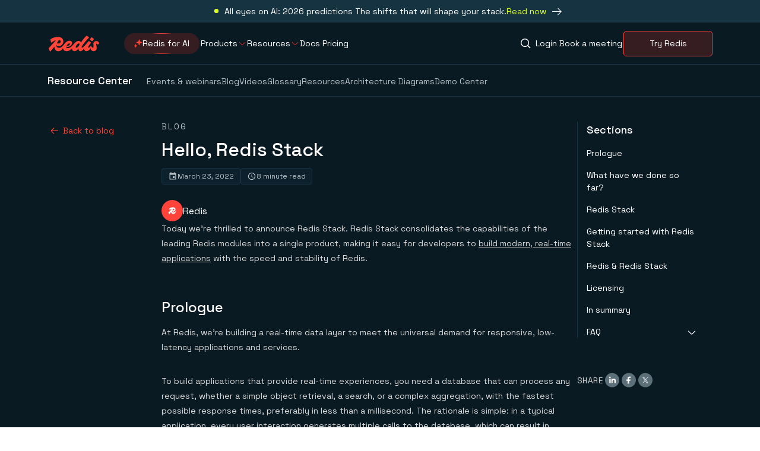

--- FILE ---
content_type: text/html; charset=utf-8
request_url: https://redis.io/blog/introducing-redis-stack/
body_size: 129576
content:
<!DOCTYPE html><html lang="en-US"><head><meta charSet="utf-8"/><meta name="viewport" content="width=device-width, initial-scale=1"/><link rel="preload" href="/_next/static/media/36966cca54120369-s.p.woff2" as="font" crossorigin="" type="font/woff2"/><link rel="preload" href="/_next/static/media/489d530265462d6c-s.p.woff2" as="font" crossorigin="" type="font/woff2"/><link rel="preload" href="/_next/static/media/806de4d605d3ad01-s.p.woff2" as="font" crossorigin="" type="font/woff2"/><link rel="preload" href="/_next/static/media/fc727f226c737876-s.p.woff2" as="font" crossorigin="" type="font/woff2"/><link rel="stylesheet" href="/_next/static/css/bf6a37a7af46df8a.css?dpl=dpl_6Z3j1NbqRkhPS9xyYWPANAxyegxe" data-precedence="next"/><link rel="stylesheet" href="/_next/static/css/a63f6ab6ef4b2935.css?dpl=dpl_6Z3j1NbqRkhPS9xyYWPANAxyegxe" data-precedence="next"/><link rel="stylesheet" href="/_next/static/css/4373bf6121df9677.css?dpl=dpl_6Z3j1NbqRkhPS9xyYWPANAxyegxe" data-precedence="next"/><link rel="stylesheet" href="/_next/static/css/3b0659f7714ffcdf.css?dpl=dpl_6Z3j1NbqRkhPS9xyYWPANAxyegxe" data-precedence="next"/><link rel="stylesheet" href="/_next/static/css/49be2de586598768.css?dpl=dpl_6Z3j1NbqRkhPS9xyYWPANAxyegxe" data-precedence="next"/><link rel="stylesheet" href="/_next/static/css/d3bf1bf033958bda.css?dpl=dpl_6Z3j1NbqRkhPS9xyYWPANAxyegxe" data-precedence="next"/><link rel="stylesheet" href="/_next/static/css/8a9f7598e7bfff7e.css?dpl=dpl_6Z3j1NbqRkhPS9xyYWPANAxyegxe" data-precedence="next"/><link rel="stylesheet" href="/_next/static/css/1242e8eab7ac6526.css?dpl=dpl_6Z3j1NbqRkhPS9xyYWPANAxyegxe" data-precedence="next"/><link rel="stylesheet" href="/_next/static/css/d419f9e3926d3568.css?dpl=dpl_6Z3j1NbqRkhPS9xyYWPANAxyegxe" data-precedence="next"/><link rel="stylesheet" href="/_next/static/css/cc91672294b9e2d6.css?dpl=dpl_6Z3j1NbqRkhPS9xyYWPANAxyegxe" data-precedence="next"/><link rel="preload" as="script" fetchPriority="low" href="/_next/static/chunks/webpack-0ccaa9df8a4e5db6.js?dpl=dpl_6Z3j1NbqRkhPS9xyYWPANAxyegxe"/><script src="/_next/static/chunks/bf6a786c-cfbf37b2d1a83598.js?dpl=dpl_6Z3j1NbqRkhPS9xyYWPANAxyegxe" async=""></script><script src="/_next/static/chunks/831-050d57262fc4e296.js?dpl=dpl_6Z3j1NbqRkhPS9xyYWPANAxyegxe" async=""></script><script src="/_next/static/chunks/main-app-875083729025e230.js?dpl=dpl_6Z3j1NbqRkhPS9xyYWPANAxyegxe" async=""></script><script src="/_next/static/chunks/f8025e75-70dd24313a34b4cc.js?dpl=dpl_6Z3j1NbqRkhPS9xyYWPANAxyegxe" async=""></script><script src="/_next/static/chunks/c36f3faa-8e1fcdc6aded494d.js?dpl=dpl_6Z3j1NbqRkhPS9xyYWPANAxyegxe" async=""></script><script src="/_next/static/chunks/2170a4aa-5f37fbbd2c4613dd.js?dpl=dpl_6Z3j1NbqRkhPS9xyYWPANAxyegxe" async=""></script><script src="/_next/static/chunks/7895-93775704f43260f4.js?dpl=dpl_6Z3j1NbqRkhPS9xyYWPANAxyegxe" async=""></script><script src="/_next/static/chunks/8568-66a007d853c878b6.js?dpl=dpl_6Z3j1NbqRkhPS9xyYWPANAxyegxe" async=""></script><script src="/_next/static/chunks/1453-57f1e77ca6d450a9.js?dpl=dpl_6Z3j1NbqRkhPS9xyYWPANAxyegxe" async=""></script><script src="/_next/static/chunks/5300-33a7d3c8bf720fd1.js?dpl=dpl_6Z3j1NbqRkhPS9xyYWPANAxyegxe" async=""></script><script src="/_next/static/chunks/app/%5Blang%5D/blog/%5Bslug%5D/page-76becdad428e16b7.js?dpl=dpl_6Z3j1NbqRkhPS9xyYWPANAxyegxe" async=""></script><script src="/_next/static/chunks/8667-6d4eace20d4e84cb.js?dpl=dpl_6Z3j1NbqRkhPS9xyYWPANAxyegxe" async=""></script><script src="/_next/static/chunks/575-625af79a3dfc901b.js?dpl=dpl_6Z3j1NbqRkhPS9xyYWPANAxyegxe" async=""></script><script src="/_next/static/chunks/app/layout-600f350ae4f8e53e.js?dpl=dpl_6Z3j1NbqRkhPS9xyYWPANAxyegxe" async=""></script><link rel="preload" href="https://client-registry.mutinycdn.com/personalize/client/bfbc97d1462e0101.js" as="script"/><link rel="preload" href="https://www.googletagmanager.com/gtm.js?id=GTM-TKZ6J9R" as="script"/><link rel="preload" href="https://consent.trustarc.com/notice?domain=redis.com&amp;c=teconsent&amp;js=nj&amp;noticeType=bb&amp;text=true&amp;gtm=1" as="script"/><meta name="theme-color" content="#FFF"/><title>Hello, Redis Stack | Redis</title><meta name="description" content="Developers love Redis. Unlock the full potential of the Redis database with Redis Enterprise and start building blazing fast apps."/><meta name="application-name" content="Redis"/><meta name="author" content="Redis"/><meta name="generator" content="Redis"/><meta name="referrer" content="origin-when-cross-origin"/><meta name="creator" content="Redis"/><meta name="publisher" content="Redis"/><meta name="robots" content="index, follow"/><meta name="googlebot" content="index, follow, max-video-preview:-1, max-image-preview:large, max-snippet:-1"/><link rel="canonical" href="https://redis.io/blog/introducing-redis-stack/"/><meta name="format-detection" content="telephone=no, address=no, email=no"/><meta name="ahrefs-site-verification" content="e2ef51ac3cec223624a89ee7790eda482d23374870bff86fe0e0c599b8de4b51"/><meta property="og:title" content="Hello, Redis Stack | Redis"/><meta property="og:description" content="Developers love Redis. Unlock the full potential of the Redis database with Redis Enterprise and start building blazing fast apps."/><meta property="og:url" content="https://redis.io/blog/introducing-redis-stack/"/><meta property="og:site_name" content="Redis"/><meta property="og:locale" content="en_US"/><meta property="og:image" content="https://redis.io/_next/static/media/open-graph.13a19f38.png"/><meta property="og:image:width" content="1200"/><meta property="og:image:height" content="630"/><meta property="og:type" content="website"/><meta name="twitter:card" content="summary_large_image"/><meta name="twitter:title" content="Hello, Redis Stack | Redis"/><meta name="twitter:description" content="Developers love Redis. Unlock the full potential of the Redis database with Redis Enterprise and start building blazing fast apps."/><meta name="twitter:image" content="https://redis.io/_next/static/media/open-graph.13a19f38.png"/><meta name="twitter:image:width" content="1200"/><meta name="twitter:image:height" content="630"/><link rel="icon" href="/favicon.ico" type="image/x-icon" sizes="16x16"/><link rel="icon" href="/icon.png?306aa16e3a9db3c0" type="image/png" sizes="1028x1028"/><link rel="apple-touch-icon" href="/apple-icon.png?b1dad6ebc6bf461a" type="image/png" sizes="180x180"/><meta name="next-size-adjust"/><script>(self.__next_s=self.__next_s||[]).push([0,{"children":"(function(){var a=window.mutiny=window.mutiny||{};if(!window.mutiny.client){a.client={_queue:{}};var b=[\"identify\",\"trackConversion\"];var c=[].concat(b,[\"defaultOptOut\",\"optOut\",\"optIn\"]);var d=function factory(c){return function(){for(var d=arguments.length,e=new Array(d),f=0;f<d;f++){e[f]=arguments[f]}a.client._queue[c]=a.client._queue[c]||[];if(b.includes(c)){return new Promise(function(b,d){a.client._queue[c].push({args:e,resolve:b,reject:d})})}else{a.client._queue[c].push({args:e})}}};c.forEach(function(b){a.client[b]=d(b)})}})();","id":"mutiny-loader"}])</script><script>(self.__next_s=self.__next_s||[]).push(["https://client-registry.mutinycdn.com/personalize/client/bfbc97d1462e0101.js",{"data-cfasync":"false"}])</script><script src="/_next/static/chunks/polyfills-42372ed130431b0a.js?dpl=dpl_6Z3j1NbqRkhPS9xyYWPANAxyegxe" noModule=""></script></head><body class="__variable_bd0331 __variable_48cfcd __variable_e8b655"><!--$--><!--/$--><!--$!--><template data-dgst="BAILOUT_TO_CLIENT_SIDE_RENDERING"></template><!--/$--><a id="home" tabindex="-1"></a><nav id="skip-links" aria-label="Skip to links" class="styles_accessibilityMenu__0luIO"><span class="styles_label__5Ve1B">Skip to:</span><ul><li><a href="/" class="styles_link__Lrmgx" tabindex="0" aria-label="Skip to Home">Home</a></li><li><a href="#content" class="styles_link__Lrmgx" tabindex="0" aria-label="Skip to Content">Content</a></li><li><a href="#footer" class="styles_link__Lrmgx" tabindex="0" aria-label="Skip to Footer navigation">Footer navigation</a></li></ul></nav><div class="styles_wrapper__jPK_1" data-theme="dusk"><div class="styles_container__ImQx_ styles_contentContainer__P4Ms1"><div class="styles_content__FnCYy"><p class="styles_text__Pngqw styles_variant_body__cB6dZ styles_color_themeColor__uVz56 styles_size_sm__d33LW styles_weight_regular__wOE6F styles_textAlignment_left__BeDHH styles_spacing_xl__NemB6">All eyes on AI: 2026 predictions The shifts that will shape your stack.</p></div><a href="http://redis.io/2026-predictions/" rel="noopener nofollow noreferrer" class="styles_button__YDNft styles_button__ClN9y" target="_blank" tabindex="0"><span class="styles_text__Pngqw styles_variant_inherit__xc2dB styles_color_themeFgTagline__AJIoH styles_size_sm__d33LW styles_weight_regular__wOE6F styles_textAlignment_left__BeDHH">Read now</span><figure class="styles_buttonIconContainer__n_IGW"><span class="styles_icon__6IWTa styles_color_themeFgDefault__VbDp_ styles_buttonIcon__YfmHp"><svg xmlns="http://www.w3.org/2000/svg" viewBox="0 0 28 13"><path fill="currentColor" fill-rule="nonzero" d="m21.84 12.09 6.046-6.045L21.84 0l-.796.79 4.696 4.689H0v1.133h25.74l-4.696 4.69z"></path></svg></span></figure></a></div></div><header id="main-header" data-theme="midnight" class="styles_header__1Ps44 styles_atTop__3jZAB"><div class="styles_container__ImQx_ styles_container__ZhyxP"><a class="styles_button__YDNft styles_logo__DyCdR styles_logo__RM427 styles_variant_content__N47qP" target="_self" tabindex="0" aria-label="Redis" href="/"><svg xmlns="http://www.w3.org/2000/svg" fill="none" viewBox="0 0 85 27"><path fill="#FF4438" fill-rule="evenodd" d="M75.29 13.813c0-2.968 2.2-4.69 4.947-4.69 2.052 0 3.884.99 4.763 3.444-.257 1.245-1.795 2.638-2.455 2.858-.55-1.173-1.172-1.869-1.758-1.869-.733 0-.77.513-.77 1.172 0 .467.134 1.155.295 1.983.243 1.25.548 2.82.548 4.43 0 2.93-2.052 5.092-5.203 5.092-2.885 0-4.48-1.892-5.19-4.913-1.885 3.377-4.641 4.913-6.754 4.913-3.302 0-4.08-2.441-4-4.917-1.328 2.345-3.882 4.917-6.331 4.917-2.501 0-3.384-2.177-3.182-4.712-1.498 2.791-4.208 4.712-6.82 4.712-2.836 0-4.239-2.252-3.785-5.044-1.907 2.344-5.458 5.044-9.149 5.044-4.209 0-6.04-2.27-6.258-5.114-2.031 3.256-4.77 5.224-8.03 5.224-4.709 0-6.393-4.187-6.638-7.611a111 111 0 0 1-6.113 7.464c-.256.257-.476.403-.732.403C1.832 26.6.11 22.862 0 21.47c.723-1.121 5.281-6.13 8.95-10.161 1.29-1.417 2.471-2.714 3.336-3.679-2.247.678-4.564 2.03-7.486 4.132-.513.366-1.942-2.968-1.906-5.533 3.371-2.49 8.5-4.066 12.64-4.066 5.79 0 9.123 3.224 9.123 7.694 0 3.737-3.114 7.84-7.657 7.987-2.362.061-3.876-1.265-4.65-2.902.092 2.532 1.409 5.65 4.943 5.65 3.853 0 5.704-2.326 8.463-5.795q.269-.339.55-.69c2.345-2.895 5.056-5.46 9.013-5.46 2.418 0 4.067 1.503 4.067 3.774 0 2.748-3.224 6.558-7.73 6.558-.77 0-1.472-.101-2.064-.301q-.024.173-.025.338c0 1.282.476 2.052 2.565 2.052 3.077 0 5.971-1.832 9.489-6.119 3.444-4.213 6.045-6.045 8.793-6.045 1.855 0 3.262 1.005 3.883 2.698C57.98 6.283 61.104 2.514 63.75 0c2.601 1.1 4.47 3.26 3.957 3.7-1.942 1.76-8.427 8.83-10.991 13.044-.66 1.099-1.283 2.308-1.283 2.894 0 .55.33.733.696.733 1.76 0 5.289-4.156 8.336-7.746 1.138-1.34 2.209-2.602 3.095-3.539 2.052.843 4.14 2.638 3.627 3.261-2.71 3.224-4.762 5.862-4.762 7.364 0 .403.146.66.696.66 1.026 0 1.978-.916 3.554-2.858.33-.403.732-.403.989.22.696 1.685 1.722 2.601 2.528 2.601.952 0 1.429-.843 1.429-2.125 0-.876-.107-1.895-.2-2.772-.069-.664-.13-1.246-.13-1.624m-59.096-.477c1.942 0 4.067-1.062 4.067-3.224 0-1.312-.814-2.521-2.99-2.89l-.342.535c-1.106 1.729-2.149 3.359-3.2 4.953.63.354 1.427.626 2.465.626m19.638.66c0-.587-.367-.99-.953-.99-1.47 0-3.687 2.063-4.73 4.055.385.15.837.232 1.323.232 2.601 0 4.36-1.978 4.36-3.297m9.636 5.312c0 .66.366 1.1 1.135 1.1 2.382 0 5.35-4.324 5.35-6.083 0-.732-.403-1.172-1.063-1.172-2.162 0-5.422 4.103-5.422 6.155M76.06 6.082c-.843 1.392-2.125 2.968-2.601 3.444-2.199-.916-4.25-2.748-3.957-3.26.806-1.43 2.125-2.968 2.601-3.445 2.198.916 4.25 2.785 3.957 3.261" clip-rule="evenodd"></path></svg></a><nav class="styles_container__JJpaD styles_headerNavDesktop__Czv2V"><div class="styles_leftNav__Qk_jq"><a class="styles_button__YDNft styles_featuredButton__zj76v styles_size_sm__coszi styles_variant_pill__TyvvY styles_theme_primary__DcBNu" target="_self" tabindex="0" href="/redis-for-ai/"><svg xmlns="http://www.w3.org/2000/svg" preserveAspectRatio="none" class="styles_path__783Mk" width="100%" height="100%"><rect fill="none" width="100%" height="100%" rx="200" ry="200"></rect></svg><div class="styles_circleContainer__JKTvt"><div class="styles_circleMover__l86dQ" style="transform:translateX(0px) translateY(0px) translateX(-50%) translateY(-50%)"><div class="styles_circle__Ky5nK"></div></div></div><div class="styles_featuredButtonContent__DVHK_"><figure class="styles_featuredButtonIconContainer__s1kUE styles_theme_midnight__brLAf"><span class="styles_featuredButtonIcon__qmKlU"><svg viewBox="0 0 16 16" fill="none" width="16" height="16" xmlns="http://www.w3.org/2000/svg"><path d="M4.82825 9.68706C4.71549 9.38235 4.28451 9.38235 4.17175 9.68706L3.61053 11.2037C3.57508 11.2995 3.49955 11.3751 3.40375 11.4105L1.88708 11.9717C1.58236 12.0845 1.58236 12.5155 1.88708 12.6282L3.40375 13.1895C3.49955 13.2249 3.57508 13.3004 3.61053 13.3962L4.17175 14.9129C4.28451 15.2176 4.71549 15.2176 4.82825 14.9129L5.38947 13.3962C5.42492 13.3004 5.50045 13.2249 5.59625 13.1895L7.11292 12.6282C7.41764 12.5155 7.41764 12.0845 7.11292 11.9717L5.59625 11.4105C5.50045 11.3751 5.42492 11.2995 5.38947 11.2037L4.82825 9.68706Z" fill="currentColor"></path><path d="M10.7282 1.68707C10.6155 1.38235 10.1845 1.38235 10.0718 1.68706L8.94334 4.73654C8.90789 4.83235 8.83236 4.90788 8.73656 4.94333L5.68708 6.07174C5.38236 6.18449 5.38236 6.61548 5.68708 6.72824L8.73656 7.85665C8.83236 7.8921 8.90789 7.96763 8.94334 8.06343L10.0718 11.1129C10.1845 11.4176 10.6155 11.4176 10.7282 11.1129L11.8567 8.06343C11.8921 7.96763 11.9676 7.8921 12.0634 7.85665L15.1129 6.72824C15.4176 6.61548 15.4176 6.18449 15.1129 6.07174L12.0634 4.94333C11.9676 4.90788 11.8921 4.83235 11.8567 4.73654L10.7282 1.68707Z" fill="currentColor"></path></svg></span></figure><span class="styles_text__Pngqw styles_variant_body__cB6dZ styles_color_white__I3Y0J styles_weight_regular__wOE6F styles_textAlignment_left__BeDHH styles_buttonText__3xbJn">Redis for AI</span></div></a><ul class="styles_navItems__t1c7F"><li class="styles_container__P49ny"><a class="styles_button__YDNft" target="_self" tabindex="0" aria-haspopup="true" aria-expanded="false" href="#"><span class="styles_text__Pngqw styles_variant_body__cB6dZ styles_color_themeFgDefault__wFttw styles_size_rg__mBWo5 styles_weight_regular__wOE6F styles_textAlignment_left__BeDHH styles_text__uPd1_">Products</span></a><span class="styles_icon__6IWTa styles_color_primary500__zAwJb styles_chevronDown__KyCVZ"><svg xmlns="http://www.w3.org/2000/svg" fill="none" viewBox="0 0 12 6"><path fill="currentColor" fill-rule="evenodd" d="M5.293 6 .646 1.354l.708-.708L6 5.293 10.647.646l.707.708L6.707 6z" clip-rule="evenodd"></path></svg></span><div class="styles_container__P06w_ header-nav-item-dropdown"><div class="styles_subcontainer__dXETM header-nav-item-dropdown-subcontainer"><div class="styles_dropdownCol__d_d__"><div class="styles_navLinkGroup__CYfHX styles_theme_midnight__97H09"><span class="styles_text__Pngqw styles_variant_tertiary__bSqZk styles_color_themeFgDefault__wFttw styles_size_sm__d33LW styles_weight_medium__pp5xw styles_textTransform_uppercase__CeI9W styles_textAlignment_left__BeDHH styles_navLinkGroupTitle__AvsPz styles_borderBottom__bHfP1">Products</span><ul class="styles_navSublinks__c48ht"><li class="styles_navSublinkItem__SQlVL"><a class="styles_button__YDNft styles_navSublink__lVBbs styles_hasIcon__WLOjH" target="_self" tabindex="-1" href="/cloud/"><figure class="styles_navSublinkItemIconContainer__xsDvU"><div><img alt="Redis Cloud" loading="lazy" width="64" height="64" decoding="async" data-nimg="1" style="color:transparent" src="https://cdn.sanity.io/images/sy1jschh/production/5f60e1427a8be962bb08ee8764c012b5e1f654f4-64x64.svg"/></div></figure><p class="styles_navSublinkItemText__B_DBk"><span class="styles_text__Pngqw styles_variant_body__cB6dZ styles_color_themeFgDefault__wFttw styles_size_rg__mBWo5 styles_weight_medium__pp5xw styles_textAlignment_left__BeDHH styles_navSublinkTitle__dwbaa">Redis Cloud</span><span class="styles_text__Pngqw styles_variant_body__cB6dZ styles_color_themeFgMuted__RT0fh styles_size_xs__jdj48 styles_weight_regular__wOE6F styles_textAlignment_left__BeDHH">Fully managed and integrated with Google Cloud, Azure, and AWS</span></p></a></li><li class="styles_navSublinkItem__SQlVL"><a class="styles_button__YDNft styles_navSublink__lVBbs styles_hasIcon__WLOjH" target="_self" tabindex="-1" href="/software/"><figure class="styles_navSublinkItemIconContainer__xsDvU"><div><img alt="Redis Software 64px" loading="lazy" width="64" height="64" decoding="async" data-nimg="1" style="color:transparent" src="https://cdn.sanity.io/images/sy1jschh/production/6e8022b300501627786cac386f00b9caa6a3a43b-64x64.svg"/></div></figure><p class="styles_navSublinkItemText__B_DBk"><span class="styles_text__Pngqw styles_variant_body__cB6dZ styles_color_themeFgDefault__wFttw styles_size_rg__mBWo5 styles_weight_medium__pp5xw styles_textAlignment_left__BeDHH styles_navSublinkTitle__dwbaa">Redis Software</span><span class="styles_text__Pngqw styles_variant_body__cB6dZ styles_color_themeFgMuted__RT0fh styles_size_xs__jdj48 styles_weight_regular__wOE6F styles_textAlignment_left__BeDHH">Self-managed software with enterprise-grade compliance and reliability</span></p></a></li><li class="styles_navSublinkItem__SQlVL"><a class="styles_button__YDNft styles_navSublink__lVBbs styles_hasIcon__WLOjH" target="_self" tabindex="-1" href="/open-source/"><figure class="styles_navSublinkItemIconContainer__xsDvU"><div><img alt="Redis Open Source" loading="lazy" width="64" height="64" decoding="async" data-nimg="1" style="color:transparent" src="https://cdn.sanity.io/images/sy1jschh/production/378b62e5358b1546ba6d1c7561379a188fb33e1c-64x64.svg"/></div></figure><p class="styles_navSublinkItemText__B_DBk"><span class="styles_text__Pngqw styles_variant_body__cB6dZ styles_color_themeFgDefault__wFttw styles_size_rg__mBWo5 styles_weight_medium__pp5xw styles_textAlignment_left__BeDHH styles_navSublinkTitle__dwbaa">Redis Open Source</span><span class="styles_text__Pngqw styles_variant_body__cB6dZ styles_color_themeFgMuted__RT0fh styles_size_xs__jdj48 styles_weight_regular__wOE6F styles_textAlignment_left__BeDHH">In-memory database for caching &amp; streaming</span></p></a></li><li class="styles_navSublinkItem__SQlVL"><a class="styles_button__YDNft styles_navSublink__lVBbs styles_hasIcon__WLOjH" target="_self" tabindex="-1" href="/redis-for-ai/"><figure class="styles_navSublinkItemIconContainer__xsDvU"><div><img alt="Redis for AI" loading="lazy" width="64" height="64" decoding="async" data-nimg="1" style="color:transparent" src="https://cdn.sanity.io/images/sy1jschh/production/47f07acfc279b313a7a56126f142736d67092c5b-64x64.svg"/></div></figure><p class="styles_navSublinkItemText__B_DBk"><span class="styles_text__Pngqw styles_variant_body__cB6dZ styles_color_themeFgDefault__wFttw styles_size_rg__mBWo5 styles_weight_medium__pp5xw styles_textAlignment_left__BeDHH styles_navSublinkTitle__dwbaa">Redis for AI</span><span class="styles_text__Pngqw styles_variant_body__cB6dZ styles_color_themeFgMuted__RT0fh styles_size_xs__jdj48 styles_weight_regular__wOE6F styles_textAlignment_left__BeDHH">Faster GenAI apps start here</span></p></a></li></ul></div></div><div class="styles_featuredNavLinks__GBiwA"><div class="styles_navLinkGroup__CYfHX styles_theme_midnight__97H09"><span class="styles_text__Pngqw styles_variant_tertiary__bSqZk styles_color_themeFgDefault__wFttw styles_size_sm__d33LW styles_weight_medium__pp5xw styles_textTransform_uppercase__CeI9W styles_textAlignment_left__BeDHH styles_navLinkGroupTitle__AvsPz styles_borderBottom__bHfP1">Tools</span><ul class="styles_navSublinks__c48ht styles_featured__DbTlb"><li class="styles_navSublinkItem__SQlVL"><a class="styles_button__YDNft styles_navSublink__lVBbs" target="_self" tabindex="-1" href="/langcache/"><p class="styles_navSublinkItemText__B_DBk"><span class="styles_text__Pngqw styles_variant_body__cB6dZ styles_color_themeFgDefault__wFttw styles_size_rg__mBWo5 styles_weight_medium__pp5xw styles_textAlignment_left__BeDHH styles_navSublinkTitle__dwbaa">Redis LangCache</span></p></a></li><li class="styles_navSublinkItem__SQlVL"><a class="styles_button__YDNft styles_navSublink__lVBbs" target="_self" tabindex="-1" href="/insight/"><p class="styles_navSublinkItemText__B_DBk"><span class="styles_text__Pngqw styles_variant_body__cB6dZ styles_color_themeFgDefault__wFttw styles_size_rg__mBWo5 styles_weight_medium__pp5xw styles_textAlignment_left__BeDHH styles_navSublinkTitle__dwbaa">Redis Insight</span></p></a></li><li class="styles_navSublinkItem__SQlVL"><a class="styles_button__YDNft styles_navSublink__lVBbs" target="_self" tabindex="-1" href="/data-integration/"><p class="styles_navSublinkItemText__B_DBk"><span class="styles_text__Pngqw styles_variant_body__cB6dZ styles_color_themeFgDefault__wFttw styles_size_rg__mBWo5 styles_weight_medium__pp5xw styles_textAlignment_left__BeDHH styles_navSublinkTitle__dwbaa">Redis Data Integration</span></p></a></li><li class="styles_navSublinkItem__SQlVL"><a class="styles_button__YDNft styles_navSublink__lVBbs" target="_self" tabindex="-1" href="/docs/latest/develop/clients/"><p class="styles_navSublinkItemText__B_DBk"><span class="styles_text__Pngqw styles_variant_body__cB6dZ styles_color_themeFgDefault__wFttw styles_size_rg__mBWo5 styles_weight_medium__pp5xw styles_textAlignment_left__BeDHH styles_navSublinkTitle__dwbaa">Clients &amp; Connectors</span></p></a></li></ul></div><div class="styles_navLinkGroup__CYfHX styles_theme_midnight__97H09"><span class="styles_text__Pngqw styles_variant_tertiary__bSqZk styles_color_themeFgDefault__wFttw styles_size_sm__d33LW styles_weight_medium__pp5xw styles_textTransform_uppercase__CeI9W styles_textAlignment_left__BeDHH styles_navLinkGroupTitle__AvsPz">Get Redis</span><a class="styles_button__YDNft styles_navLinkGroupButton__NRjtf styles_size_md__IcSmW styles_variant_rounded__P39GK styles_theme_secondary__G_3_u" target="_self" tabindex="-1" href="/downloads/"><span class="styles_text__Pngqw styles_variant_inherit__xc2dB styles_color_inherit__QrOD5 styles_size_md__bSHKS styles_weight_regular__wOE6F styles_textAlignment_left__BeDHH">Downloads</span></a></div></div></div><div class="styles_wrapper__uyh0r" data-theme="dusk"><div class="styles_container__ImQx_ styles_contentContainer__xt5AO"><div class="styles_contentWrapper__GXd4_"><div class="styles_imageContainer__94pGQ"><img alt="" loading="lazy" width="375" height="52" decoding="async" data-nimg="1" style="color:transparent" srcSet="https://cdn.sanity.io/images/sy1jschh/production/7e747f6e1caca84fd38e13b1903420bc77d9fa72-375x52.png?h=53&amp;w=384&amp;auto=format&amp;fit=min 1x, https://cdn.sanity.io/images/sy1jschh/production/7e747f6e1caca84fd38e13b1903420bc77d9fa72-375x52.png?h=104&amp;w=750&amp;auto=format&amp;fit=min 2x" src="https://cdn.sanity.io/images/sy1jschh/production/7e747f6e1caca84fd38e13b1903420bc77d9fa72-375x52.png?h=104&amp;w=750&amp;auto=format&amp;fit=min"/></div></div><a href="https://events.redis.io/wb-predictions-2026" rel="noopener nofollow noreferrer" class="styles_button__YDNft styles_button__zrkMU styles_size_md__IcSmW styles_variant_rounded__P39GK styles_theme_primary__DcBNu" target="_blank" tabindex="0"><span class="styles_text__Pngqw styles_variant_body__cB6dZ styles_color_themeFgDefault__wFttw styles_size_rg__mBWo5 styles_weight_regular__wOE6F styles_textAlignment_left__BeDHH styles_buttonText__bOTCX">Register Now</span></a></div></div></div></li><li class="styles_container__P49ny"><a class="styles_button__YDNft" target="_self" tabindex="0" aria-haspopup="true" aria-expanded="false" href="#"><span class="styles_text__Pngqw styles_variant_body__cB6dZ styles_color_themeFgDefault__wFttw styles_size_rg__mBWo5 styles_weight_regular__wOE6F styles_textAlignment_left__BeDHH styles_text__uPd1_">Resources</span></a><span class="styles_icon__6IWTa styles_color_primary500__zAwJb styles_chevronDown__KyCVZ"><svg xmlns="http://www.w3.org/2000/svg" fill="none" viewBox="0 0 12 6"><path fill="currentColor" fill-rule="evenodd" d="M5.293 6 .646 1.354l.708-.708L6 5.293 10.647.646l.707.708L6.707 6z" clip-rule="evenodd"></path></svg></span><div class="styles_container__P06w_ header-nav-item-dropdown"><div class="styles_subcontainer__dXETM header-nav-item-dropdown-subcontainer"><div class="styles_dropdownCol__d_d__"><div class="styles_navLinkGroup__CYfHX styles_theme_midnight__97H09"><span class="styles_text__Pngqw styles_variant_tertiary__bSqZk styles_color_themeFgDefault__wFttw styles_size_sm__d33LW styles_weight_medium__pp5xw styles_textTransform_uppercase__CeI9W styles_textAlignment_left__BeDHH styles_navLinkGroupTitle__AvsPz styles_borderBottom__bHfP1">Learn</span><ul class="styles_navSublinks__c48ht styles_threeCol__SA2Hx"><li class="styles_navSublinkItem__SQlVL"><a class="styles_button__YDNft styles_navSublink__lVBbs" target="_self" tabindex="-1" href="/tutorials/"><p class="styles_navSublinkItemText__B_DBk"><span class="styles_text__Pngqw styles_variant_body__cB6dZ styles_color_themeFgDefault__wFttw styles_size_rg__mBWo5 styles_weight_medium__pp5xw styles_textAlignment_left__BeDHH styles_navSublinkTitle__dwbaa">Tutorials</span></p></a></li><li class="styles_navSublinkItem__SQlVL"><a class="styles_button__YDNft styles_navSublink__lVBbs" target="_self" tabindex="-1" href="/docs/get-started/"><p class="styles_navSublinkItemText__B_DBk"><span class="styles_text__Pngqw styles_variant_body__cB6dZ styles_color_themeFgDefault__wFttw styles_size_rg__mBWo5 styles_weight_medium__pp5xw styles_textAlignment_left__BeDHH styles_navSublinkTitle__dwbaa">Quick starts</span></p></a></li><li class="styles_navSublinkItem__SQlVL"><a class="styles_button__YDNft styles_navSublink__lVBbs" target="_self" tabindex="-1" href="/docs/latest/commands/"><p class="styles_navSublinkItemText__B_DBk"><span class="styles_text__Pngqw styles_variant_body__cB6dZ styles_color_themeFgDefault__wFttw styles_size_rg__mBWo5 styles_weight_medium__pp5xw styles_textAlignment_left__BeDHH styles_navSublinkTitle__dwbaa">Commands</span></p></a></li><li class="styles_navSublinkItem__SQlVL"><a href="https://university.redis.io/academy" rel="noopener nofollow noreferrer" class="styles_button__YDNft styles_navSublink__lVBbs" target="_blank" tabindex="-1"><p class="styles_navSublinkItemText__B_DBk"><span class="styles_text__Pngqw styles_variant_body__cB6dZ styles_color_themeFgDefault__wFttw styles_size_rg__mBWo5 styles_weight_medium__pp5xw styles_textAlignment_left__BeDHH styles_navSublinkTitle__dwbaa">University</span></p></a></li><li class="styles_navSublinkItem__SQlVL"><a href="https://support.redislabs.com" rel="noopener nofollow noreferrer" class="styles_button__YDNft styles_navSublink__lVBbs" target="_blank" tabindex="-1"><p class="styles_navSublinkItemText__B_DBk"><span class="styles_text__Pngqw styles_variant_body__cB6dZ styles_color_themeFgDefault__wFttw styles_size_rg__mBWo5 styles_weight_medium__pp5xw styles_textAlignment_left__BeDHH styles_navSublinkTitle__dwbaa">Knowledge Base</span></p></a></li><li class="styles_navSublinkItem__SQlVL"><a class="styles_button__YDNft styles_navSublink__lVBbs" target="_self" tabindex="-1" href="/resources/"><p class="styles_navSublinkItemText__B_DBk"><span class="styles_text__Pngqw styles_variant_body__cB6dZ styles_color_themeFgDefault__wFttw styles_size_rg__mBWo5 styles_weight_medium__pp5xw styles_textAlignment_left__BeDHH styles_navSublinkTitle__dwbaa">Resource Center</span></p></a></li><li class="styles_navSublinkItem__SQlVL"><a class="styles_button__YDNft styles_navSublink__lVBbs" target="_self" tabindex="-1" href="/blog/"><p class="styles_navSublinkItemText__B_DBk"><span class="styles_text__Pngqw styles_variant_body__cB6dZ styles_color_themeFgDefault__wFttw styles_size_rg__mBWo5 styles_weight_medium__pp5xw styles_textAlignment_left__BeDHH styles_navSublinkTitle__dwbaa">Blog</span></p></a></li><li class="styles_navSublinkItem__SQlVL"><a class="styles_button__YDNft styles_navSublink__lVBbs" target="_self" tabindex="-1" href="/demo-center/"><p class="styles_navSublinkItemText__B_DBk"><span class="styles_text__Pngqw styles_variant_body__cB6dZ styles_color_themeFgDefault__wFttw styles_size_rg__mBWo5 styles_weight_medium__pp5xw styles_textAlignment_left__BeDHH styles_navSublinkTitle__dwbaa">Demo Center</span></p></a></li><li class="styles_navSublinkItem__SQlVL"><a class="styles_button__YDNft styles_navSublink__lVBbs" target="_self" tabindex="-1" href="/dev/"><p class="styles_navSublinkItemText__B_DBk"><span class="styles_text__Pngqw styles_variant_body__cB6dZ styles_color_themeFgDefault__wFttw styles_size_rg__mBWo5 styles_weight_medium__pp5xw styles_textAlignment_left__BeDHH styles_navSublinkTitle__dwbaa">Developer Hub</span></p></a></li></ul></div><div class="styles_navLinkGroup__CYfHX styles_theme_midnight__97H09"><span class="styles_text__Pngqw styles_variant_tertiary__bSqZk styles_color_themeFgDefault__wFttw styles_size_sm__d33LW styles_weight_medium__pp5xw styles_textTransform_uppercase__CeI9W styles_textAlignment_left__BeDHH styles_navLinkGroupTitle__AvsPz styles_borderBottom__bHfP1">Connect</span><ul class="styles_navSublinks__c48ht styles_threeCol__SA2Hx"><li class="styles_navSublinkItem__SQlVL"><a class="styles_button__YDNft styles_navSublink__lVBbs" target="_self" tabindex="-1" href="/customers/"><p class="styles_navSublinkItemText__B_DBk"><span class="styles_text__Pngqw styles_variant_body__cB6dZ styles_color_themeFgDefault__wFttw styles_size_rg__mBWo5 styles_weight_medium__pp5xw styles_textAlignment_left__BeDHH styles_navSublinkTitle__dwbaa">Customer Stories</span></p></a></li><li class="styles_navSublinkItem__SQlVL"><a class="styles_button__YDNft styles_navSublink__lVBbs" target="_self" tabindex="-1" href="/partners/"><p class="styles_navSublinkItemText__B_DBk"><span class="styles_text__Pngqw styles_variant_body__cB6dZ styles_color_themeFgDefault__wFttw styles_size_rg__mBWo5 styles_weight_medium__pp5xw styles_textAlignment_left__BeDHH styles_navSublinkTitle__dwbaa">Partners</span></p></a></li><li class="styles_navSublinkItem__SQlVL"><a class="styles_button__YDNft styles_navSublink__lVBbs" target="_self" tabindex="-1" href="/support/"><p class="styles_navSublinkItemText__B_DBk"><span class="styles_text__Pngqw styles_variant_body__cB6dZ styles_color_themeFgDefault__wFttw styles_size_rg__mBWo5 styles_weight_medium__pp5xw styles_textAlignment_left__BeDHH styles_navSublinkTitle__dwbaa">Support</span></p></a></li><li class="styles_navSublinkItem__SQlVL"><a class="styles_button__YDNft styles_navSublink__lVBbs" target="_self" tabindex="-1" href="/community/"><p class="styles_navSublinkItemText__B_DBk"><span class="styles_text__Pngqw styles_variant_body__cB6dZ styles_color_themeFgDefault__wFttw styles_size_rg__mBWo5 styles_weight_medium__pp5xw styles_textAlignment_left__BeDHH styles_navSublinkTitle__dwbaa">Community</span></p></a></li><li class="styles_navSublinkItem__SQlVL"><a class="styles_button__YDNft styles_navSublink__lVBbs" target="_self" tabindex="-1" href="/events/"><p class="styles_navSublinkItemText__B_DBk"><span class="styles_text__Pngqw styles_variant_body__cB6dZ styles_color_themeFgDefault__wFttw styles_size_rg__mBWo5 styles_weight_medium__pp5xw styles_textAlignment_left__BeDHH styles_navSublinkTitle__dwbaa">Events &amp; Webinars</span></p></a></li><li class="styles_navSublinkItem__SQlVL"><a class="styles_button__YDNft styles_navSublink__lVBbs" target="_self" tabindex="-1" href="/services/professional-services/"><p class="styles_navSublinkItemText__B_DBk"><span class="styles_text__Pngqw styles_variant_body__cB6dZ styles_color_themeFgDefault__wFttw styles_size_rg__mBWo5 styles_weight_medium__pp5xw styles_textAlignment_left__BeDHH styles_navSublinkTitle__dwbaa">Professional Services</span></p></a></li></ul></div></div><div class="styles_featuredNavLinks__GBiwA"><div class="styles_navLinkGroup__CYfHX styles_theme_midnight__97H09"><span class="styles_text__Pngqw styles_variant_tertiary__bSqZk styles_color_themeFgDefault__wFttw styles_size_sm__d33LW styles_weight_medium__pp5xw styles_textTransform_uppercase__CeI9W styles_textAlignment_left__BeDHH styles_navLinkGroupTitle__AvsPz styles_borderBottom__bHfP1">Latest</span><ul class="styles_navSublinks__c48ht styles_featured__DbTlb"><li class="styles_navSublinkItem__SQlVL"><a class="styles_button__YDNft styles_navSublink__lVBbs" target="_self" tabindex="-1" href="/new/"><p class="styles_navSublinkItemText__B_DBk"><span class="styles_text__Pngqw styles_variant_body__cB6dZ styles_color_themeFgDefault__wFttw styles_size_rg__mBWo5 styles_weight_medium__pp5xw styles_textAlignment_left__BeDHH styles_navSublinkTitle__dwbaa">Releases</span></p></a></li><li class="styles_navSublinkItem__SQlVL"><a class="styles_button__YDNft styles_navSublink__lVBbs" target="_self" tabindex="-1" href="/company/news/"><p class="styles_navSublinkItemText__B_DBk"><span class="styles_text__Pngqw styles_variant_body__cB6dZ styles_color_themeFgDefault__wFttw styles_size_rg__mBWo5 styles_weight_medium__pp5xw styles_textAlignment_left__BeDHH styles_navSublinkTitle__dwbaa">News &amp; updates</span></p></a></li></ul></div><div class="styles_navLinkGroup__CYfHX styles_theme_midnight__97H09"><span class="styles_text__Pngqw styles_variant_tertiary__bSqZk styles_color_themeFgDefault__wFttw styles_size_sm__d33LW styles_weight_medium__pp5xw styles_textTransform_uppercase__CeI9W styles_textAlignment_left__BeDHH styles_navLinkGroupTitle__AvsPz">Learn how to Build</span><a class="styles_button__YDNft styles_navLinkGroupButton__NRjtf styles_size_md__IcSmW styles_variant_rounded__P39GK styles_theme_secondary__G_3_u" target="_self" tabindex="-1" href="/dev/"><span class="styles_text__Pngqw styles_variant_inherit__xc2dB styles_color_inherit__QrOD5 styles_size_md__bSHKS styles_weight_regular__wOE6F styles_textAlignment_left__BeDHH">Visit our Developer Hub</span></a></div></div></div><div class="styles_wrapper__uyh0r" data-theme="dusk"><div class="styles_container__ImQx_ styles_contentContainer__xt5AO"><div class="styles_contentWrapper__GXd4_"><div class="styles_imageContainer__94pGQ"><img alt="" loading="lazy" width="375" height="52" decoding="async" data-nimg="1" style="color:transparent" srcSet="https://cdn.sanity.io/images/sy1jschh/production/7e747f6e1caca84fd38e13b1903420bc77d9fa72-375x52.png?h=53&amp;w=384&amp;auto=format&amp;fit=min 1x, https://cdn.sanity.io/images/sy1jschh/production/7e747f6e1caca84fd38e13b1903420bc77d9fa72-375x52.png?h=104&amp;w=750&amp;auto=format&amp;fit=min 2x" src="https://cdn.sanity.io/images/sy1jschh/production/7e747f6e1caca84fd38e13b1903420bc77d9fa72-375x52.png?h=104&amp;w=750&amp;auto=format&amp;fit=min"/></div></div><a href="https://events.redis.io/wb-predictions-2026" rel="noopener nofollow noreferrer" class="styles_button__YDNft styles_button__zrkMU styles_size_md__IcSmW styles_variant_rounded__P39GK styles_theme_primary__DcBNu" target="_blank" tabindex="0"><span class="styles_text__Pngqw styles_variant_body__cB6dZ styles_color_themeFgDefault__wFttw styles_size_rg__mBWo5 styles_weight_regular__wOE6F styles_textAlignment_left__BeDHH styles_buttonText__bOTCX">Register Now</span></a></div></div></div></li><li class="styles_container__P49ny"><a class="styles_button__YDNft" target="_self" tabindex="0" aria-haspopup="false" aria-expanded="false" href="/docs/"><span class="styles_text__Pngqw styles_variant_body__cB6dZ styles_color_themeFgDefault__wFttw styles_size_rg__mBWo5 styles_weight_regular__wOE6F styles_textAlignment_left__BeDHH styles_text__uPd1_">Docs</span></a></li><li class="styles_container__P49ny"><a class="styles_button__YDNft" target="_self" tabindex="0" aria-haspopup="false" aria-expanded="false" href="/pricing/"><span class="styles_text__Pngqw styles_variant_body__cB6dZ styles_color_themeFgDefault__wFttw styles_size_rg__mBWo5 styles_weight_regular__wOE6F styles_textAlignment_left__BeDHH styles_text__uPd1_">Pricing</span></a></li></ul></div><ul><li class="styles_buttons__60Y5z"><button aria-label="" type="button" class="styles_button__YDNft styles_variant_pill__TyvvY styles_theme_secondary__G_3_u styles_size_md__IcSmW styles_searchButtonDesktop__lw9_1"><span class="styles_searchButtonContent__Mrb1L"><span class="styles_icon__6IWTa styles_color_themeFgDefault__VbDp_ styles_searchIcon__513qv"><svg xmlns="http://www.w3.org/2000/svg" fill="none" viewBox="0 0 24 24"><path fill="#091A23" fill-rule="evenodd" d="M2 10a8 8 0 1 1 16 0 8 8 0 0 1-16 0m8-10C4.477 0 0 4.477 0 10s4.477 10 10 10c2.401 0 4.6-.842 6.314-2.244l5.717 5.718 1.443-1.443-5.718-5.717A9.94 9.94 0 0 0 20 10c0-5.523-4.477-10-10-10" clip-rule="evenodd"></path></svg></span><span class="styles_text__Pngqw styles_variant_body__cB6dZ styles_color_themeFgDefault__wFttw styles_weight_regular__wOE6F styles_textAlignment_left__BeDHH styles_searchText__PCTMj">Search</span></span></button><a href="https://cloud.redis.io/" rel="noopener nofollow noreferrer" class="styles_button__YDNft styles_secondaryButton__CrVU5 styles_size_md__IcSmW styles_variant_content__N47qP" target="_blank" tabindex="0"><span class="styles_text__Pngqw styles_variant_inherit__xc2dB styles_color_inherit__QrOD5 styles_size_md__bSHKS styles_weight_regular__wOE6F styles_textAlignment_left__BeDHH">Login</span></a><a class="styles_button__YDNft styles_secondaryButton__CrVU5 styles_size_md__IcSmW styles_variant_content__N47qP" target="_self" tabindex="0" href="/meeting/"><span class="styles_text__Pngqw styles_variant_inherit__xc2dB styles_color_inherit__QrOD5 styles_size_md__bSHKS styles_weight_regular__wOE6F styles_textAlignment_left__BeDHH">Book a meeting</span></a><a class="styles_button__YDNft styles_primaryButton__wD5c3 styles_size_md__IcSmW styles_variant_rounded__P39GK styles_theme_primary__DcBNu" target="_self" tabindex="0" href="/try-free/"><span class="styles_text__Pngqw styles_variant_inherit__xc2dB styles_color_inherit__QrOD5 styles_size_md__bSHKS styles_weight_regular__wOE6F styles_textAlignment_left__BeDHH">Try Redis</span></a></li></ul></nav><div class="styles_container__UT2Iv styles_theme_midnight__Te_wV styles_headerNavMobile__0hCPj"><div><div class="styles_navItem__UnqYo"><a class="styles_button__YDNft styles_navItemLink__bToTX styles_featuredButton__swFUR" target="_self" tabindex="0" href="/redis-for-ai/"><span class="styles_text__Pngqw styles_variant_body__cB6dZ styles_color_themeFgDefault__wFttw styles_size_md__bSHKS styles_weight_medium__pp5xw styles_textAlignment_left__BeDHH">Redis for AI</span><span class="styles_icon__6IWTa styles_featuredButtonIcon__j6qc_"><svg xmlns="http://www.w3.org/2000/svg" fill="none" viewBox="0 0 16 16"><path fill="currentColor" d="M4.828 9.687a.35.35 0 0 0-.656 0l-.561 1.517a.35.35 0 0 1-.207.207l-1.517.56a.35.35 0 0 0 0 .657l1.517.562a.35.35 0 0 1 .207.206l.56 1.517a.35.35 0 0 0 .657 0l.561-1.517a.35.35 0 0 1 .207-.207l1.517-.56a.35.35 0 0 0 0-.657l-1.517-.561a.35.35 0 0 1-.207-.207zM10.728 1.687a.35.35 0 0 0-.656 0l-1.129 3.05a.35.35 0 0 1-.206.206l-3.05 1.129a.35.35 0 0 0 0 .656l3.05 1.129a.35.35 0 0 1 .206.206l1.129 3.05a.35.35 0 0 0 .656 0l1.129-3.05a.35.35 0 0 1 .206-.206l3.05-1.129a.35.35 0 0 0 0-.656l-3.05-1.129a.35.35 0 0 1-.206-.206z"></path></svg></span></a></div><div class="styles_navItem__UnqYo styles_noBorder__XlKEe"><span class="styles_button__YDNft styles_navItemLink__bToTX"><span class="styles_text__Pngqw styles_variant_body__cB6dZ styles_color_themeFgDefault__wFttw styles_size_md__bSHKS styles_weight_medium__pp5xw styles_textAlignment_left__BeDHH">Products</span></span><button class="styles_dropdownButton__PqyTc" aria-label="Show dropdown"><span class="styles_icon__6IWTa styles_color_primary500__zAwJb styles_plusMinusIcon__WLBWV"><svg viewBox="0 0 24 24"><path d="M19 13h-6v6h-2v-6H5v-2h6V5h2v6h6z"></path></svg></span></button></div><div style="max-height:0" class="styles_submenuContainer__lChF3"><div class="styles_submenu__qv5_g"><div class="styles_dropdownCol__OsGyg"><div class="styles_navLinkGroups__zwY60"><div class="styles_navLinkGroup__pd6W1"><span class="styles_text__Pngqw styles_variant_body__cB6dZ styles_color_themeFgMuted__RT0fh styles_size_rg__mBWo5 styles_weight_regular__wOE6F styles_textTransform_uppercase__CeI9W styles_textAlignment_left__BeDHH">Products</span><div class="styles_navSublinks__Eypfc"><a class="styles_button__YDNft styles_navSublink__opDZc" target="_self" tabindex="0" href="/cloud/"><span class="styles_text__Pngqw styles_variant_body__cB6dZ styles_color_themeFgDefault__wFttw styles_size_rg__mBWo5 styles_weight_regular__wOE6F styles_textAlignment_left__BeDHH">Redis Cloud</span><span class="styles_text__Pngqw styles_variant_body__cB6dZ styles_color_themeFgMuted__RT0fh styles_size_xs__jdj48 styles_weight_regular__wOE6F styles_textAlignment_left__BeDHH styles_navSublinkDescription__PSGuZ">Fully managed and integrated with Google Cloud, Azure, and AWS</span></a><a class="styles_button__YDNft styles_navSublink__opDZc" target="_self" tabindex="0" href="/software/"><span class="styles_text__Pngqw styles_variant_body__cB6dZ styles_color_themeFgDefault__wFttw styles_size_rg__mBWo5 styles_weight_regular__wOE6F styles_textAlignment_left__BeDHH">Redis Software</span><span class="styles_text__Pngqw styles_variant_body__cB6dZ styles_color_themeFgMuted__RT0fh styles_size_xs__jdj48 styles_weight_regular__wOE6F styles_textAlignment_left__BeDHH styles_navSublinkDescription__PSGuZ">Self-managed software with enterprise-grade compliance and reliability</span></a><a class="styles_button__YDNft styles_navSublink__opDZc" target="_self" tabindex="0" href="/open-source/"><span class="styles_text__Pngqw styles_variant_body__cB6dZ styles_color_themeFgDefault__wFttw styles_size_rg__mBWo5 styles_weight_regular__wOE6F styles_textAlignment_left__BeDHH">Redis Open Source</span><span class="styles_text__Pngqw styles_variant_body__cB6dZ styles_color_themeFgMuted__RT0fh styles_size_xs__jdj48 styles_weight_regular__wOE6F styles_textAlignment_left__BeDHH styles_navSublinkDescription__PSGuZ">In-memory database for caching &amp; streaming</span></a><a class="styles_button__YDNft styles_navSublink__opDZc" target="_self" tabindex="0" href="/redis-for-ai/"><span class="styles_text__Pngqw styles_variant_body__cB6dZ styles_color_themeFgDefault__wFttw styles_size_rg__mBWo5 styles_weight_regular__wOE6F styles_textAlignment_left__BeDHH">Redis for AI</span><span class="styles_text__Pngqw styles_variant_body__cB6dZ styles_color_themeFgMuted__RT0fh styles_size_xs__jdj48 styles_weight_regular__wOE6F styles_textAlignment_left__BeDHH styles_navSublinkDescription__PSGuZ">Faster GenAI apps start here</span></a></div></div></div></div><div class="styles_dropdownCol__OsGyg"><div class="styles_navLinkGroups__zwY60"><div class="styles_navLinkGroup__pd6W1 undefined"><span class="styles_text__Pngqw styles_variant_body__cB6dZ styles_color_themeFgMuted__RT0fh styles_size_rg__mBWo5 styles_weight_regular__wOE6F styles_textTransform_uppercase__CeI9W styles_textAlignment_left__BeDHH">Tools</span><div class="styles_navSublinks__Eypfc"><a class="styles_button__YDNft styles_navSublink__opDZc" target="_self" tabindex="0" href="/langcache/"><span class="styles_text__Pngqw styles_variant_body__cB6dZ styles_color_themeFgDefault__wFttw styles_size_rg__mBWo5 styles_weight_regular__wOE6F styles_textAlignment_left__BeDHH">Redis LangCache</span></a><a class="styles_button__YDNft styles_navSublink__opDZc" target="_self" tabindex="0" href="/insight/"><span class="styles_text__Pngqw styles_variant_body__cB6dZ styles_color_themeFgDefault__wFttw styles_size_rg__mBWo5 styles_weight_regular__wOE6F styles_textAlignment_left__BeDHH">Redis Insight</span></a><a class="styles_button__YDNft styles_navSublink__opDZc" target="_self" tabindex="0" href="/data-integration/"><span class="styles_text__Pngqw styles_variant_body__cB6dZ styles_color_themeFgDefault__wFttw styles_size_rg__mBWo5 styles_weight_regular__wOE6F styles_textAlignment_left__BeDHH">Redis Data Integration</span></a><a class="styles_button__YDNft styles_navSublink__opDZc" target="_self" tabindex="0" href="/docs/latest/develop/clients/"><span class="styles_text__Pngqw styles_variant_body__cB6dZ styles_color_themeFgDefault__wFttw styles_size_rg__mBWo5 styles_weight_regular__wOE6F styles_textAlignment_left__BeDHH">Clients &amp; Connectors</span></a></div></div><div class="styles_navLinkGroup__pd6W1"><span class="styles_text__Pngqw styles_variant_body__cB6dZ styles_color_themeFgMuted__RT0fh styles_size_rg__mBWo5 styles_weight_regular__wOE6F styles_textTransform_uppercase__CeI9W styles_textAlignment_left__BeDHH">Get Redis</span><a class="styles_button__YDNft styles_size_lg__66Q8G styles_variant_rounded__P39GK styles_theme_secondary__G_3_u" target="_self" tabindex="0" href="/downloads/"><span class="styles_text__Pngqw styles_variant_inherit__xc2dB styles_color_inherit__QrOD5 styles_size_md__bSHKS styles_weight_regular__wOE6F styles_textAlignment_left__BeDHH">Downloads</span></a></div></div></div></div></div><div class="styles_navItem__UnqYo styles_noBorder__XlKEe"><span class="styles_button__YDNft styles_navItemLink__bToTX"><span class="styles_text__Pngqw styles_variant_body__cB6dZ styles_color_themeFgDefault__wFttw styles_size_md__bSHKS styles_weight_medium__pp5xw styles_textAlignment_left__BeDHH">Resources</span></span><button class="styles_dropdownButton__PqyTc" aria-label="Show dropdown"><span class="styles_icon__6IWTa styles_color_primary500__zAwJb styles_plusMinusIcon__WLBWV"><svg viewBox="0 0 24 24"><path d="M19 13h-6v6h-2v-6H5v-2h6V5h2v6h6z"></path></svg></span></button></div><div style="max-height:0" class="styles_submenuContainer__lChF3"><div class="styles_submenu__qv5_g"><div class="styles_dropdownCol__OsGyg"><div class="styles_navLinkGroups__zwY60"><div class="styles_navLinkGroup__pd6W1 undefined"><span class="styles_text__Pngqw styles_variant_body__cB6dZ styles_color_themeFgMuted__RT0fh styles_size_rg__mBWo5 styles_weight_regular__wOE6F styles_textTransform_uppercase__CeI9W styles_textAlignment_left__BeDHH">Learn</span><div class="styles_navSublinks__Eypfc"><a class="styles_button__YDNft styles_navSublink__opDZc" target="_self" tabindex="0" href="/tutorials/"><span class="styles_text__Pngqw styles_variant_body__cB6dZ styles_color_themeFgDefault__wFttw styles_size_rg__mBWo5 styles_weight_regular__wOE6F styles_textAlignment_left__BeDHH">Tutorials</span></a><a class="styles_button__YDNft styles_navSublink__opDZc" target="_self" tabindex="0" href="/docs/get-started/"><span class="styles_text__Pngqw styles_variant_body__cB6dZ styles_color_themeFgDefault__wFttw styles_size_rg__mBWo5 styles_weight_regular__wOE6F styles_textAlignment_left__BeDHH">Quick starts</span></a><a class="styles_button__YDNft styles_navSublink__opDZc" target="_self" tabindex="0" href="/docs/latest/commands/"><span class="styles_text__Pngqw styles_variant_body__cB6dZ styles_color_themeFgDefault__wFttw styles_size_rg__mBWo5 styles_weight_regular__wOE6F styles_textAlignment_left__BeDHH">Commands</span></a><a href="https://university.redis.io/academy" rel="noopener nofollow noreferrer" class="styles_button__YDNft styles_navSublink__opDZc" target="_blank" tabindex="0"><span class="styles_text__Pngqw styles_variant_body__cB6dZ styles_color_themeFgDefault__wFttw styles_size_rg__mBWo5 styles_weight_regular__wOE6F styles_textAlignment_left__BeDHH">University</span></a><a href="https://support.redislabs.com" rel="noopener nofollow noreferrer" class="styles_button__YDNft styles_navSublink__opDZc" target="_blank" tabindex="0"><span class="styles_text__Pngqw styles_variant_body__cB6dZ styles_color_themeFgDefault__wFttw styles_size_rg__mBWo5 styles_weight_regular__wOE6F styles_textAlignment_left__BeDHH">Knowledge Base</span></a><a class="styles_button__YDNft styles_navSublink__opDZc" target="_self" tabindex="0" href="/resources/"><span class="styles_text__Pngqw styles_variant_body__cB6dZ styles_color_themeFgDefault__wFttw styles_size_rg__mBWo5 styles_weight_regular__wOE6F styles_textAlignment_left__BeDHH">Resource Center</span></a><a class="styles_button__YDNft styles_navSublink__opDZc" target="_self" tabindex="0" href="/blog/"><span class="styles_text__Pngqw styles_variant_body__cB6dZ styles_color_themeFgDefault__wFttw styles_size_rg__mBWo5 styles_weight_regular__wOE6F styles_textAlignment_left__BeDHH">Blog</span></a><a class="styles_button__YDNft styles_navSublink__opDZc" target="_self" tabindex="0" href="/demo-center/"><span class="styles_text__Pngqw styles_variant_body__cB6dZ styles_color_themeFgDefault__wFttw styles_size_rg__mBWo5 styles_weight_regular__wOE6F styles_textAlignment_left__BeDHH">Demo Center</span></a><a class="styles_button__YDNft styles_navSublink__opDZc" target="_self" tabindex="0" href="/dev/"><span class="styles_text__Pngqw styles_variant_body__cB6dZ styles_color_themeFgDefault__wFttw styles_size_rg__mBWo5 styles_weight_regular__wOE6F styles_textAlignment_left__BeDHH">Developer Hub</span></a></div></div><div class="styles_navLinkGroup__pd6W1"><span class="styles_text__Pngqw styles_variant_body__cB6dZ styles_color_themeFgMuted__RT0fh styles_size_rg__mBWo5 styles_weight_regular__wOE6F styles_textTransform_uppercase__CeI9W styles_textAlignment_left__BeDHH">Connect</span><div class="styles_navSublinks__Eypfc"><a class="styles_button__YDNft styles_navSublink__opDZc" target="_self" tabindex="0" href="/customers/"><span class="styles_text__Pngqw styles_variant_body__cB6dZ styles_color_themeFgDefault__wFttw styles_size_rg__mBWo5 styles_weight_regular__wOE6F styles_textAlignment_left__BeDHH">Customer Stories</span></a><a class="styles_button__YDNft styles_navSublink__opDZc" target="_self" tabindex="0" href="/partners/"><span class="styles_text__Pngqw styles_variant_body__cB6dZ styles_color_themeFgDefault__wFttw styles_size_rg__mBWo5 styles_weight_regular__wOE6F styles_textAlignment_left__BeDHH">Partners</span></a><a class="styles_button__YDNft styles_navSublink__opDZc" target="_self" tabindex="0" href="/support/"><span class="styles_text__Pngqw styles_variant_body__cB6dZ styles_color_themeFgDefault__wFttw styles_size_rg__mBWo5 styles_weight_regular__wOE6F styles_textAlignment_left__BeDHH">Support</span></a><a class="styles_button__YDNft styles_navSublink__opDZc" target="_self" tabindex="0" href="/community/"><span class="styles_text__Pngqw styles_variant_body__cB6dZ styles_color_themeFgDefault__wFttw styles_size_rg__mBWo5 styles_weight_regular__wOE6F styles_textAlignment_left__BeDHH">Community</span></a><a class="styles_button__YDNft styles_navSublink__opDZc" target="_self" tabindex="0" href="/events/"><span class="styles_text__Pngqw styles_variant_body__cB6dZ styles_color_themeFgDefault__wFttw styles_size_rg__mBWo5 styles_weight_regular__wOE6F styles_textAlignment_left__BeDHH">Events &amp; Webinars</span></a><a class="styles_button__YDNft styles_navSublink__opDZc" target="_self" tabindex="0" href="/services/professional-services/"><span class="styles_text__Pngqw styles_variant_body__cB6dZ styles_color_themeFgDefault__wFttw styles_size_rg__mBWo5 styles_weight_regular__wOE6F styles_textAlignment_left__BeDHH">Professional Services</span></a></div></div></div></div><div class="styles_dropdownCol__OsGyg"><div class="styles_navLinkGroups__zwY60"><div class="styles_navLinkGroup__pd6W1 undefined"><span class="styles_text__Pngqw styles_variant_body__cB6dZ styles_color_themeFgMuted__RT0fh styles_size_rg__mBWo5 styles_weight_regular__wOE6F styles_textTransform_uppercase__CeI9W styles_textAlignment_left__BeDHH">Latest</span><div class="styles_navSublinks__Eypfc"><a class="styles_button__YDNft styles_navSublink__opDZc" target="_self" tabindex="0" href="/new/"><span class="styles_text__Pngqw styles_variant_body__cB6dZ styles_color_themeFgDefault__wFttw styles_size_rg__mBWo5 styles_weight_regular__wOE6F styles_textAlignment_left__BeDHH">Releases</span></a><a class="styles_button__YDNft styles_navSublink__opDZc" target="_self" tabindex="0" href="/company/news/"><span class="styles_text__Pngqw styles_variant_body__cB6dZ styles_color_themeFgDefault__wFttw styles_size_rg__mBWo5 styles_weight_regular__wOE6F styles_textAlignment_left__BeDHH">News &amp; updates</span></a></div></div><div class="styles_navLinkGroup__pd6W1"><span class="styles_text__Pngqw styles_variant_body__cB6dZ styles_color_themeFgMuted__RT0fh styles_size_rg__mBWo5 styles_weight_regular__wOE6F styles_textTransform_uppercase__CeI9W styles_textAlignment_left__BeDHH">Learn how to Build</span><a class="styles_button__YDNft styles_size_lg__66Q8G styles_variant_rounded__P39GK styles_theme_secondary__G_3_u" target="_self" tabindex="0" href="/dev/"><span class="styles_text__Pngqw styles_variant_inherit__xc2dB styles_color_inherit__QrOD5 styles_size_md__bSHKS styles_weight_regular__wOE6F styles_textAlignment_left__BeDHH">Visit our Developer Hub</span></a></div></div></div></div></div><div class="styles_navItem__UnqYo"><a class="styles_button__YDNft styles_navItemLink__bToTX" target="_self" tabindex="0" href="/docs/"><span class="styles_text__Pngqw styles_variant_body__cB6dZ styles_color_themeFgDefault__wFttw styles_size_md__bSHKS styles_weight_medium__pp5xw styles_textAlignment_left__BeDHH">Docs</span></a></div><div class="styles_navItem__UnqYo"><a class="styles_button__YDNft styles_navItemLink__bToTX" target="_self" tabindex="0" href="/pricing/"><span class="styles_text__Pngqw styles_variant_body__cB6dZ styles_color_themeFgDefault__wFttw styles_size_md__bSHKS styles_weight_medium__pp5xw styles_textAlignment_left__BeDHH">Pricing</span></a></div><div class="styles_buttons__THbkL"><a class="styles_button__YDNft styles_button__3Z3QI styles_size_md__IcSmW styles_variant_rounded__P39GK styles_theme_primary__DcBNu" target="_self" tabindex="0" href="/try-free/">Try Redis</a><a class="styles_button__YDNft styles_button__3Z3QI styles_size_md__IcSmW styles_variant_rounded__P39GK styles_theme_secondary__G_3_u" target="_self" tabindex="0" href="/meeting/">Book a meeting</a><a href="https://cloud.redis.io/" rel="noopener nofollow noreferrer" class="styles_button__YDNft styles_button__3Z3QI styles_size_md__IcSmW styles_variant_content__N47qP styles_theme_secondary__G_3_u" target="_blank" tabindex="0">Login</a></div></div></div><!--$!--><template data-dgst="BAILOUT_TO_CLIENT_SIDE_RENDERING"></template><!--/$--><button class="styles_searchButtonMobile__xbi8B" aria-label="Open search"><span class="styles_icon__6IWTa styles_color_themeFgDefault__VbDp_ styles_searchIcon__Ev6UT"><svg xmlns="http://www.w3.org/2000/svg" fill="none" viewBox="0 0 24 24"><path fill="#091A23" fill-rule="evenodd" d="M2 10a8 8 0 1 1 16 0 8 8 0 0 1-16 0m8-10C4.477 0 0 4.477 0 10s4.477 10 10 10c2.401 0 4.6-.842 6.314-2.244l5.717 5.718 1.443-1.443-5.718-5.717A9.94 9.94 0 0 0 20 10c0-5.523-4.477-10-10-10" clip-rule="evenodd"></path></svg></span></button><button aria-label="Open mobile navigation" class="styles_mobileNavToggle__wQjC0"><span></span><span></span><span></span></button></div></header><!--$!--><template data-dgst="BAILOUT_TO_CLIENT_SIDE_RENDERING"></template><!--/$--><a id="content" tabindex="-1"></a><main style="position:relative"><div data-name="SecondaryNavSection" data-theme="midnight" class="style_section__Qbg1z style_spacing_bottom_none__0jQiQ style_spacing_top_none__KdRtw styles_section__Ea8hP"><div class="styles_container__ImQx_ styles_contentContainer__sUPFb"><span class="styles_text__Pngqw styles_variant_body__cB6dZ styles_color_themeFgDefault__wFttw styles_size_md__bSHKS styles_weight_medium__pp5xw styles_textAlignment_left__BeDHH styles_title__XWlvU">Resource Center</span><div class="styles_linksContainer__vB_Qu"><a class="styles_button__YDNft styles_link__ZA7lp styles_size_md__IcSmW styles_variant_content__N47qP" target="_self" tabindex="0" href="/events/"><span class="styles_text__Pngqw styles_variant_inherit__xc2dB styles_color_themeFgMuted__RT0fh styles_size_sm__d33LW styles_weight_regular__wOE6F styles_textAlignment_left__BeDHH styles_linkText__P1m__">Events &amp; webinars</span></a><a class="styles_button__YDNft styles_link__ZA7lp styles_size_md__IcSmW styles_variant_content__N47qP" target="_self" tabindex="0" href="/blog/"><span class="styles_text__Pngqw styles_variant_inherit__xc2dB styles_color_themeFgMuted__RT0fh styles_size_sm__d33LW styles_weight_regular__wOE6F styles_textAlignment_left__BeDHH styles_linkText__P1m__">Blog</span></a><a class="styles_button__YDNft styles_link__ZA7lp styles_size_md__IcSmW styles_variant_content__N47qP" target="_self" tabindex="0" href="/resources/videos/"><span class="styles_text__Pngqw styles_variant_inherit__xc2dB styles_color_themeFgMuted__RT0fh styles_size_sm__d33LW styles_weight_regular__wOE6F styles_textAlignment_left__BeDHH styles_linkText__P1m__">Videos</span></a><a class="styles_button__YDNft styles_link__ZA7lp styles_size_md__IcSmW styles_variant_content__N47qP" target="_self" tabindex="0" href="/glossary/"><span class="styles_text__Pngqw styles_variant_inherit__xc2dB styles_color_themeFgMuted__RT0fh styles_size_sm__d33LW styles_weight_regular__wOE6F styles_textAlignment_left__BeDHH styles_linkText__P1m__">Glossary</span></a><a class="styles_button__YDNft styles_link__ZA7lp styles_size_md__IcSmW styles_variant_content__N47qP" target="_self" tabindex="0" href="/resources/all/"><span class="styles_text__Pngqw styles_variant_inherit__xc2dB styles_color_themeFgMuted__RT0fh styles_size_sm__d33LW styles_weight_regular__wOE6F styles_textAlignment_left__BeDHH styles_linkText__P1m__">Resources</span></a><a class="styles_button__YDNft styles_link__ZA7lp styles_size_md__IcSmW styles_variant_content__N47qP" target="_self" tabindex="0" href="/resources/architecture-diagrams/"><span class="styles_text__Pngqw styles_variant_inherit__xc2dB styles_color_themeFgMuted__RT0fh styles_size_sm__d33LW styles_weight_regular__wOE6F styles_textAlignment_left__BeDHH styles_linkText__P1m__">Architecture Diagrams</span></a><a class="styles_button__YDNft styles_link__ZA7lp styles_size_md__IcSmW styles_variant_content__N47qP" target="_self" tabindex="0" href="/demo-center/"><span class="styles_text__Pngqw styles_variant_inherit__xc2dB styles_color_themeFgMuted__RT0fh styles_size_sm__d33LW styles_weight_regular__wOE6F styles_textAlignment_left__BeDHH styles_linkText__P1m__">Demo Center</span></a></div></div><div class="styles_mobileContentContainer__zOvQ3"><div class="styles_mobileTitleContainer__Mi8RI"><span class="styles_text__Pngqw styles_variant_body__cB6dZ styles_color_themeFgDefault__wFttw styles_size_sm__d33LW styles_weight_regular__wOE6F styles_textAlignment_left__BeDHH styles_mobileTitle__PyZ40">Resource Center</span><figure class="styles_mobileIcon__gz1gE"><svg xmlns="http://www.w3.org/2000/svg" width="12" height="6" viewBox="0 0 12 6" fill="none"><path fill-rule="evenodd" clip-rule="evenodd" d="M5.29289 5.67676L0.646484 1.03035L1.35359 0.323242L6.00004 4.96969L10.6465 0.323242L11.3536 1.03035L6.70718 5.67676H5.29289Z" fill="white"></path></svg></figure></div><div class="styles_mobileLinksContainer__BONB8" style="height:0px"><a class="styles_button__YDNft styles_mobileLink__EDRUE styles_size_md__IcSmW styles_variant_content__N47qP" target="_self" tabindex="0" href="/events/"><span class="styles_text__Pngqw styles_variant_inherit__xc2dB styles_color_themeFgDefault__wFttw styles_size_sm__d33LW styles_weight_regular__wOE6F styles_textAlignment_left__BeDHH styles_mobileLinkText__jjZb1">Events &amp; webinars</span></a><a class="styles_button__YDNft styles_mobileLink__EDRUE styles_size_md__IcSmW styles_variant_content__N47qP" target="_self" tabindex="0" href="/blog/"><span class="styles_text__Pngqw styles_variant_inherit__xc2dB styles_color_themeFgDefault__wFttw styles_size_sm__d33LW styles_weight_regular__wOE6F styles_textAlignment_left__BeDHH styles_mobileLinkText__jjZb1">Blog</span></a><a class="styles_button__YDNft styles_mobileLink__EDRUE styles_size_md__IcSmW styles_variant_content__N47qP" target="_self" tabindex="0" href="/resources/videos/"><span class="styles_text__Pngqw styles_variant_inherit__xc2dB styles_color_themeFgDefault__wFttw styles_size_sm__d33LW styles_weight_regular__wOE6F styles_textAlignment_left__BeDHH styles_mobileLinkText__jjZb1">Videos</span></a><a class="styles_button__YDNft styles_mobileLink__EDRUE styles_size_md__IcSmW styles_variant_content__N47qP" target="_self" tabindex="0" href="/glossary/"><span class="styles_text__Pngqw styles_variant_inherit__xc2dB styles_color_themeFgDefault__wFttw styles_size_sm__d33LW styles_weight_regular__wOE6F styles_textAlignment_left__BeDHH styles_mobileLinkText__jjZb1">Glossary</span></a><a class="styles_button__YDNft styles_mobileLink__EDRUE styles_size_md__IcSmW styles_variant_content__N47qP" target="_self" tabindex="0" href="/resources/all/"><span class="styles_text__Pngqw styles_variant_inherit__xc2dB styles_color_themeFgDefault__wFttw styles_size_sm__d33LW styles_weight_regular__wOE6F styles_textAlignment_left__BeDHH styles_mobileLinkText__jjZb1">Resources</span></a><a class="styles_button__YDNft styles_mobileLink__EDRUE styles_size_md__IcSmW styles_variant_content__N47qP" target="_self" tabindex="0" href="/resources/architecture-diagrams/"><span class="styles_text__Pngqw styles_variant_inherit__xc2dB styles_color_themeFgDefault__wFttw styles_size_sm__d33LW styles_weight_regular__wOE6F styles_textAlignment_left__BeDHH styles_mobileLinkText__jjZb1">Architecture Diagrams</span></a><a class="styles_button__YDNft styles_mobileLink__EDRUE styles_size_md__IcSmW styles_variant_content__N47qP" target="_self" tabindex="0" href="/demo-center/"><span class="styles_text__Pngqw styles_variant_inherit__xc2dB styles_color_themeFgDefault__wFttw styles_size_sm__d33LW styles_weight_regular__wOE6F styles_textAlignment_left__BeDHH styles_mobileLinkText__jjZb1">Demo Center</span></a></div></div></div><div class="styles_scrollProgress__x3QrA styles_scrollProgress__0i0zu"><div class="styles_bar__6cVcG"></div></div><div data-name="BlogContent" data-theme="midnight" class="style_section__Qbg1z style_spacing_bottom_md__LuXA6 style_spacing_top_md__beOaX styles_mainSection__Xoog2"><div class="styles_container__ImQx_ styles_mainContainer__vvHlF"><div class="styles_backContainer__GYHzb"><a class="styles_button__YDNft styles_size_none__usc64 styles_variant_content__N47qP styles_theme_quaternary__U6EoD" target="_self" tabindex="0" href="/en/blog/"><span class="styles_arrows__lNhvT link-arrows styles_left__ZUG9H"><span class="styles_secondaryArrowContainer__QIU1t link-arrow"><span class="styles_icon__6IWTa styles_size_sm__ZiphT styles_color_themeFgDefault__VbDp_ styles_arrow__KA37o"><svg xmlns="http://www.w3.org/2000/svg" preserveAspectRatio="xMidYMid" viewBox="0 0 24 24"><path fill="#fff" d="M24 12.386V9.314L15.104.418 13.472 2.05l6.816 6.816 1.6.896-.16.384-1.44-.448H0v2.304h20.288l1.44-.448.16.384-1.6.896-6.816 6.816 1.632 1.632z"></path></svg></span></span><span class="styles_arrowContainer__EL3vq link-arrow"><span class="styles_icon__6IWTa styles_size_sm__ZiphT styles_color_themeFgDefault__VbDp_ styles_arrow__KA37o"><svg xmlns="http://www.w3.org/2000/svg" preserveAspectRatio="xMidYMid" viewBox="0 0 24 24"><path fill="#fff" d="M24 12.386V9.314L15.104.418 13.472 2.05l6.816 6.816 1.6.896-.16.384-1.44-.448H0v2.304h20.288l1.44-.448.16.384-1.6.896-6.816 6.816 1.632 1.632z"></path></svg></span></span></span><span class="styles_text__Pngqw styles_variant_body__cB6dZ styles_color_inherit__QrOD5 styles_weight_regular__wOE6F styles_textAlignment_left__BeDHH">Back to blog</span></a></div><div class="styles_contentContainer__mHOHy"><div class="styles_content__c2rWV"><div class="styles_blogPostHeader__XzBx9"><p class="styles_text__Pngqw styles_variant_tertiary__bSqZk styles_color_themeFgTagline__AJIoH styles_size_md__bSHKS styles_weight_regular__wOE6F styles_textTransform_uppercase__CeI9W styles_textAlignment_left__BeDHH styles_tagline__nvHIk">Blog</p><h1 class="styles_text__Pngqw styles_variant_body__cB6dZ styles_color_themeFgDefault__wFttw styles_size_3xl__fVITx styles_weight_medium__pp5xw styles_textAlignment_left__BeDHH styles_title__B2rXm">Hello, Redis Stack</h1><div class="styles_chips__mGdvK"><span class="styles_chip__huLmJ styles_theme_midnight__njKlF" data-theme="midnight"><span class="styles_icon__6IWTa styles_size_md__YeoPp styles_color_themeFgMuted__GhjKM"><svg xmlns="http://www.w3.org/2000/svg" fill="none" viewBox="0 0 12 13"><path fill="currentColor" d="M8.5 6.5H6V9h2.5zM8 1v1H4V1H3v1H1.505v9H10.5V2H9V1zm1.5 9h-7V4.5h7z"></path></svg></span><span class="styles_text__Pngqw styles_variant_body__cB6dZ styles_color_themeFgMuted__RT0fh styles_size_xs__jdj48 styles_weight_regular__wOE6F styles_textAlignment_left__BeDHH">March 23, 2022</span></span><span class="styles_chip__huLmJ styles_theme_midnight__njKlF" data-theme="midnight"><span class="styles_icon__6IWTa styles_size_md__YeoPp styles_color_themeFgMuted__GhjKM"><svg xmlns="http://www.w3.org/2000/svg" fill="none" viewBox="0 0 12 13"><path fill="#B9C2C6" d="M5.995 1.5A5 5 0 0 0 1 6.5c0 2.76 2.235 5 4.995 5A5.003 5.003 0 0 0 11 6.5c0-2.76-2.24-5-5.005-5m.005 9c-2.21 0-4-1.79-4-4s1.79-4 4-4 4 1.79 4 4-1.79 4-4 4M6.25 4H5.5v3l2.625 1.575.375-.615-2.25-1.335z"></path></svg></span><span class="styles_text__Pngqw styles_variant_body__cB6dZ styles_color_themeFgMuted__RT0fh styles_size_xs__jdj48 styles_weight_regular__wOE6F styles_textAlignment_left__BeDHH">8 minute read</span></span></div><div class="styles_authors__2jkdw"><div class="styles_author__YqI7_"><a class="styles_button__YDNft styles_authorLinkOverlay__MypFg" target="_self" tabindex="0" aria-label="Redis  " href="/blog/author/redis-labs/"></a><div class="styles_authorImage___wSfR"><div class="styles_container__01pIm styles_ratio_natural__qaORq styles_object-fit_cover__j6raF"><img alt="Redis" loading="lazy" width="2400" height="2400" decoding="async" data-nimg="1" class="styles_image__p9jw2" style="color:transparent;background-size:cover;background-position:50% 50%;background-repeat:no-repeat;background-image:url(&quot;data:image/svg+xml;charset=utf-8,%3Csvg xmlns=&#x27;http://www.w3.org/2000/svg&#x27; viewBox=&#x27;0 0 2400 2400&#x27;%3E%3Cfilter id=&#x27;b&#x27; color-interpolation-filters=&#x27;sRGB&#x27;%3E%3CfeGaussianBlur stdDeviation=&#x27;20&#x27;/%3E%3CfeColorMatrix values=&#x27;1 0 0 0 0 0 1 0 0 0 0 0 1 0 0 0 0 0 100 -1&#x27; result=&#x27;s&#x27;/%3E%3CfeFlood x=&#x27;0&#x27; y=&#x27;0&#x27; width=&#x27;100%25&#x27; height=&#x27;100%25&#x27;/%3E%3CfeComposite operator=&#x27;out&#x27; in=&#x27;s&#x27;/%3E%3CfeComposite in2=&#x27;SourceGraphic&#x27;/%3E%3CfeGaussianBlur stdDeviation=&#x27;20&#x27;/%3E%3C/filter%3E%3Cimage width=&#x27;100%25&#x27; height=&#x27;100%25&#x27; x=&#x27;0&#x27; y=&#x27;0&#x27; preserveAspectRatio=&#x27;none&#x27; style=&#x27;filter: url(%23b);&#x27; href=&#x27;[data-uri]&#x27;/%3E%3C/svg%3E&quot;)" srcSet="https://cdn.sanity.io/images/sy1jschh/production/4c608e0ec20c80c5152da8d1f6e56926fb66b5bf-2400x2400.jpg?w=3840&amp;q=80&amp;fit=clip&amp;auto=format 1x" src="https://cdn.sanity.io/images/sy1jschh/production/4c608e0ec20c80c5152da8d1f6e56926fb66b5bf-2400x2400.jpg?w=3840&amp;q=80&amp;fit=clip&amp;auto=format"/></div></div><div><span class="styles_text__Pngqw styles_variant_body__cB6dZ styles_color_themeFgDefault__wFttw styles_size_sm__d33LW styles_weight_regular__wOE6F styles_textAlignment_left__BeDHH">Redis  </span></div></div></div></div><div><div class="styles_blockContent__QnYSa"><p class="styles_text__Pngqw styles_variant_body__cB6dZ styles_color_themeFgBody__mdWdc styles_size_rg__mBWo5 styles_weight_regular__wOE6F styles_textAlignment_left__BeDHH styles_spacing_xl__NemB6">Today we’re thrilled to announce Redis Stack. Redis Stack consolidates the capabilities of the leading Redis modules into a single product, making it easy for developers to <a class="styles_button__YDNft styles_link__Aze1l" target="_self" tabindex="0" href="/try-free/">build modern, real-time applications</a> with the speed and stability of Redis.</p><div id="Prologue" class="styles_headingAnchor__ft2rN"></div><h2 class="styles_text__Pngqw styles_variant_body__cB6dZ styles_color_themeFgDefault__wFttw styles_size_2xl__ToKmA styles_weight_medium__pp5xw styles_textAlignment_left__BeDHH styles_spacing_top_lg__gU1Yw styles_spacing_bottom_md__tlIfq">Prologue</h2><p class="styles_text__Pngqw styles_variant_body__cB6dZ styles_color_themeFgBody__mdWdc styles_size_rg__mBWo5 styles_weight_regular__wOE6F styles_textAlignment_left__BeDHH styles_spacing_xl__NemB6">At Redis, we’re building a real-time data layer to meet the universal demand for responsive, low-latency applications and services.</p><p class="styles_text__Pngqw styles_variant_body__cB6dZ styles_color_themeFgBody__mdWdc styles_size_rg__mBWo5 styles_weight_regular__wOE6F styles_textAlignment_left__BeDHH styles_spacing_xl__NemB6">To build applications that provide real-time experiences, you need a database that can process any request, whether a simple object retrieval, a search, or a complex aggregation, with the fastest possible response times, preferably in less than a millisecond. The rationale is simple: in a typical application, every user interaction generates multiple calls to the database, which can result in significant overhead; if you add to that the round trip latency of the network between the end-user and the app, every extra millisecond spent in the database makes it more difficult to deliver a real-time end-user experience.</p><p class="styles_text__Pngqw styles_variant_body__cB6dZ styles_color_themeFgBody__mdWdc styles_size_rg__mBWo5 styles_weight_regular__wOE6F styles_textAlignment_left__BeDHH styles_spacing_xl__NemB6">This holds no matter the data model, be it a key/value, document, stream, graph, time series, or probabilistic data structures.</p><div id="What_have_we_done_so_far" class="styles_headingAnchor__ft2rN"></div><h2 class="styles_text__Pngqw styles_variant_body__cB6dZ styles_color_themeFgDefault__wFttw styles_size_2xl__ToKmA styles_weight_medium__pp5xw styles_textAlignment_left__BeDHH styles_spacing_top_lg__gU1Yw styles_spacing_bottom_md__tlIfq">What have we done so far?</h2><p class="styles_text__Pngqw styles_variant_body__cB6dZ styles_color_themeFgBody__mdWdc styles_size_rg__mBWo5 styles_weight_regular__wOE6F styles_textAlignment_left__BeDHH styles_spacing_xl__NemB6">As the trend of the last 24 months at <a href="https://db-engines.com/" rel="noopener nofollow noreferrer" class="styles_button__YDNft styles_link__Aze1l" target="_blank" tabindex="0">DB-Engines</a> makes clear, the fastest-growing data models are key-value, search, document, graph, and time series. This trend also shows that fewer and fewer developers are choosing to model their applications with relational databases.</p><div class="styles_container__yQZ1V styles_image__wBI8E"><div class="styles_container__01pIm styles_ratio_natural__qaORq styles_object-fit_cover__j6raF styles_image__wBI8E"><img alt="Image" loading="lazy" width="1024" height="484" decoding="async" data-nimg="1" class="styles_image__p9jw2" style="color:transparent;background-size:cover;background-position:50% 50%;background-repeat:no-repeat;background-image:url(&quot;data:image/svg+xml;charset=utf-8,%3Csvg xmlns=&#x27;http://www.w3.org/2000/svg&#x27; viewBox=&#x27;0 0 1024 484&#x27;%3E%3Cfilter id=&#x27;b&#x27; color-interpolation-filters=&#x27;sRGB&#x27;%3E%3CfeGaussianBlur stdDeviation=&#x27;20&#x27;/%3E%3CfeColorMatrix values=&#x27;1 0 0 0 0 0 1 0 0 0 0 0 1 0 0 0 0 0 100 -1&#x27; result=&#x27;s&#x27;/%3E%3CfeFlood x=&#x27;0&#x27; y=&#x27;0&#x27; width=&#x27;100%25&#x27; height=&#x27;100%25&#x27;/%3E%3CfeComposite operator=&#x27;out&#x27; in=&#x27;s&#x27;/%3E%3CfeComposite in2=&#x27;SourceGraphic&#x27;/%3E%3CfeGaussianBlur stdDeviation=&#x27;20&#x27;/%3E%3C/filter%3E%3Cimage width=&#x27;100%25&#x27; height=&#x27;100%25&#x27; x=&#x27;0&#x27; y=&#x27;0&#x27; preserveAspectRatio=&#x27;none&#x27; style=&#x27;filter: url(%23b);&#x27; href=&#x27;[data-uri]&#x27;/%3E%3C/svg%3E&quot;)" sizes="100vw" srcSet="https://cdn.sanity.io/images/sy1jschh/production/8d3fa55aa267596e25503c627bd91288bc388fbd-1024x484.png?w=640&amp;q=80&amp;fit=clip&amp;auto=format 640w, https://cdn.sanity.io/images/sy1jschh/production/8d3fa55aa267596e25503c627bd91288bc388fbd-1024x484.png?w=750&amp;q=80&amp;fit=clip&amp;auto=format 750w, https://cdn.sanity.io/images/sy1jschh/production/8d3fa55aa267596e25503c627bd91288bc388fbd-1024x484.png?w=828&amp;q=80&amp;fit=clip&amp;auto=format 828w, https://cdn.sanity.io/images/sy1jschh/production/8d3fa55aa267596e25503c627bd91288bc388fbd-1024x484.png?w=1080&amp;q=80&amp;fit=clip&amp;auto=format 1080w, https://cdn.sanity.io/images/sy1jschh/production/8d3fa55aa267596e25503c627bd91288bc388fbd-1024x484.png?w=1200&amp;q=80&amp;fit=clip&amp;auto=format 1200w, https://cdn.sanity.io/images/sy1jschh/production/8d3fa55aa267596e25503c627bd91288bc388fbd-1024x484.png?w=1920&amp;q=80&amp;fit=clip&amp;auto=format 1920w, https://cdn.sanity.io/images/sy1jschh/production/8d3fa55aa267596e25503c627bd91288bc388fbd-1024x484.png?w=2048&amp;q=80&amp;fit=clip&amp;auto=format 2048w, https://cdn.sanity.io/images/sy1jschh/production/8d3fa55aa267596e25503c627bd91288bc388fbd-1024x484.png?w=3840&amp;q=80&amp;fit=clip&amp;auto=format 3840w" src="https://cdn.sanity.io/images/sy1jschh/production/8d3fa55aa267596e25503c627bd91288bc388fbd-1024x484.png?w=3840&amp;q=80&amp;fit=clip&amp;auto=format"/></div></div><p class="styles_text__Pngqw styles_variant_body__cB6dZ styles_color_themeFgBody__mdWdc styles_size_rg__mBWo5 styles_weight_regular__wOE6F styles_textAlignment_left__BeDHH styles_spacing_xl__NemB6">As it turns out, we’ve spent the past four years building several dedicated data engines that extend the core key/value data-structure functionality of Redis with modern data models and data processing capabilities, such as search, document, graph, time series, and probabilistic data structures.</p><p class="styles_text__Pngqw styles_variant_body__cB6dZ styles_color_themeFgBody__mdWdc styles_size_rg__mBWo5 styles_weight_regular__wOE6F styles_textAlignment_left__BeDHH styles_spacing_xl__NemB6">Implemented as Redis modules, we’ve built these engines from the ground up using the same design principles as open source Redis, with an in-memory architecture and an efficient codebase written in C or Rust, allowing developers to run a wide variety of data workloads with the lowest latency possible.</p><p class="styles_text__Pngqw styles_variant_body__cB6dZ styles_color_themeFgBody__mdWdc styles_size_rg__mBWo5 styles_weight_regular__wOE6F styles_textAlignment_left__BeDHH styles_spacing_xl__NemB6">After listening to our community and customers, we realized that we needed to simplify the developer experience of the leading Redis modules and the capabilities they provide, along with their documentation and clients that support their functionality. We wanted to help developers be fully productive from the moment they started using Redis.</p><p class="styles_text__Pngqw styles_variant_body__cB6dZ styles_color_themeFgBody__mdWdc styles_size_rg__mBWo5 styles_weight_regular__wOE6F styles_textAlignment_left__BeDHH styles_spacing_xl__NemB6">This is why we created Redis Stack.</p><div id="Redis_Stack" class="styles_headingAnchor__ft2rN"></div><h2 class="styles_text__Pngqw styles_variant_body__cB6dZ styles_color_themeFgDefault__wFttw styles_size_2xl__ToKmA styles_weight_medium__pp5xw styles_textAlignment_left__BeDHH styles_spacing_top_lg__gU1Yw styles_spacing_bottom_md__tlIfq">Redis Stack</h2><p class="styles_text__Pngqw styles_variant_body__cB6dZ styles_color_themeFgBody__mdWdc styles_size_rg__mBWo5 styles_weight_regular__wOE6F styles_textAlignment_left__BeDHH styles_spacing_xl__NemB6">Redis Stack unifies the leading Redis modules in a single product. This makes it easy to start building with our Redis-based search, document, graph, and time series capabilities.</p><p class="styles_text__Pngqw styles_variant_body__cB6dZ styles_color_themeFgBody__mdWdc styles_size_rg__mBWo5 styles_weight_regular__wOE6F styles_textAlignment_left__BeDHH styles_spacing_xl__NemB6">Redis Stack is a suite of three components:</p><ol class="styles_text__Pngqw styles_variant_body__cB6dZ styles_color_themeFgBody__mdWdc styles_size_rg__mBWo5 styles_weight_regular__wOE6F styles_textAlignment_left__BeDHH styles_spacing_xl__NemB6 styles_list__7Vtmn"><li class="styles_text__Pngqw styles_variant_body__cB6dZ styles_color_themeFgBody__mdWdc styles_size_rg__mBWo5 styles_weight_regular__wOE6F styles_textAlignment_left__BeDHH styles_spacing_md__ZH5yc styles_listItem__IlM4Q"><strong>Redis Stack Server</strong> combines open source Redis with <a href="http://redisearch.io" rel="noopener nofollow noreferrer" class="styles_button__YDNft styles_link__Aze1l" target="_blank" tabindex="0">RediSearch</a>, <a href="http://redisjson.io" rel="noopener nofollow noreferrer" class="styles_button__YDNft styles_link__Aze1l" target="_blank" tabindex="0">RedisJSON</a>, <a href="http://redisgraph.io" rel="noopener nofollow noreferrer" class="styles_button__YDNft styles_link__Aze1l" target="_blank" tabindex="0">RedisGraph</a>, <a href="http://redistimeseries.io" rel="noopener nofollow noreferrer" class="styles_button__YDNft styles_link__Aze1l" target="_blank" tabindex="0">RedisTimeSeries</a> and <a href="http://redisbloom.io" rel="noopener nofollow noreferrer" class="styles_button__YDNft styles_link__Aze1l" target="_blank" tabindex="0">RedisBloom</a><br/></li><li class="styles_text__Pngqw styles_variant_body__cB6dZ styles_color_themeFgBody__mdWdc styles_size_rg__mBWo5 styles_weight_regular__wOE6F styles_textAlignment_left__BeDHH styles_spacing_md__ZH5yc styles_listItem__IlM4Q"><strong>RedisInsight</strong> is a powerful tool for visualizing and optimizing Redis data, making real-time application development easier and more fun than ever before<br/></li><li class="styles_text__Pngqw styles_variant_body__cB6dZ styles_color_themeFgBody__mdWdc styles_size_rg__mBWo5 styles_weight_regular__wOE6F styles_textAlignment_left__BeDHH styles_spacing_md__ZH5yc styles_listItem__IlM4Q">The <strong>Redis Stack Client SDK</strong> includes the leading official Redis clients in Java, JavaScript, and Python. These clients also include our new suite of object mapping libraries which offer developer-friendly abstractions that get you productive with just a few lines of code. Known as Redis OM for <a href="https://github.com/redis/redis-om-dotnet" rel="noopener nofollow noreferrer" class="styles_button__YDNft styles_link__Aze1l" target="_blank" tabindex="0">.NET</a>, <a href="https://github.com/redis/redis-om-node" rel="noopener nofollow noreferrer" class="styles_button__YDNft styles_link__Aze1l" target="_blank" tabindex="0">Node.js</a>, <a href="https://github.com/redis/redis-om-spring" rel="noopener nofollow noreferrer" class="styles_button__YDNft styles_link__Aze1l" target="_blank" tabindex="0">Java</a>, and <a href="https://github.com/redis/redis-om-python" rel="noopener nofollow noreferrer" class="styles_button__YDNft styles_link__Aze1l" target="_blank" tabindex="0">Python</a>, these libraries also make it easier than ever to integrate with major application frameworks such as Spring, ASP.NET Core, FastAPI, and Express.</li></ol><div class="styles_container__yQZ1V styles_image__wBI8E"><div class="styles_container__01pIm styles_ratio_natural__qaORq styles_object-fit_cover__j6raF styles_image__wBI8E"><img alt="three redis stack icons" loading="lazy" width="1024" height="432" decoding="async" data-nimg="1" class="styles_image__p9jw2" style="color:transparent;background-size:cover;background-position:50% 50%;background-repeat:no-repeat;background-image:url(&quot;data:image/svg+xml;charset=utf-8,%3Csvg xmlns=&#x27;http://www.w3.org/2000/svg&#x27; viewBox=&#x27;0 0 1024 432&#x27;%3E%3Cfilter id=&#x27;b&#x27; color-interpolation-filters=&#x27;sRGB&#x27;%3E%3CfeGaussianBlur stdDeviation=&#x27;20&#x27;/%3E%3CfeColorMatrix values=&#x27;1 0 0 0 0 0 1 0 0 0 0 0 1 0 0 0 0 0 100 -1&#x27; result=&#x27;s&#x27;/%3E%3CfeFlood x=&#x27;0&#x27; y=&#x27;0&#x27; width=&#x27;100%25&#x27; height=&#x27;100%25&#x27;/%3E%3CfeComposite operator=&#x27;out&#x27; in=&#x27;s&#x27;/%3E%3CfeComposite in2=&#x27;SourceGraphic&#x27;/%3E%3CfeGaussianBlur stdDeviation=&#x27;20&#x27;/%3E%3C/filter%3E%3Cimage width=&#x27;100%25&#x27; height=&#x27;100%25&#x27; x=&#x27;0&#x27; y=&#x27;0&#x27; preserveAspectRatio=&#x27;none&#x27; style=&#x27;filter: url(%23b);&#x27; href=&#x27;[data-uri]&#x27;/%3E%3C/svg%3E&quot;)" sizes="100vw" srcSet="https://cdn.sanity.io/images/sy1jschh/production/0c87796e72276c01f7f74d3901dc38b3aa6838c7-1024x432.png?w=640&amp;q=80&amp;fit=clip&amp;auto=format 640w, https://cdn.sanity.io/images/sy1jschh/production/0c87796e72276c01f7f74d3901dc38b3aa6838c7-1024x432.png?w=750&amp;q=80&amp;fit=clip&amp;auto=format 750w, https://cdn.sanity.io/images/sy1jschh/production/0c87796e72276c01f7f74d3901dc38b3aa6838c7-1024x432.png?w=828&amp;q=80&amp;fit=clip&amp;auto=format 828w, https://cdn.sanity.io/images/sy1jschh/production/0c87796e72276c01f7f74d3901dc38b3aa6838c7-1024x432.png?w=1080&amp;q=80&amp;fit=clip&amp;auto=format 1080w, https://cdn.sanity.io/images/sy1jschh/production/0c87796e72276c01f7f74d3901dc38b3aa6838c7-1024x432.png?w=1200&amp;q=80&amp;fit=clip&amp;auto=format 1200w, https://cdn.sanity.io/images/sy1jschh/production/0c87796e72276c01f7f74d3901dc38b3aa6838c7-1024x432.png?w=1920&amp;q=80&amp;fit=clip&amp;auto=format 1920w, https://cdn.sanity.io/images/sy1jschh/production/0c87796e72276c01f7f74d3901dc38b3aa6838c7-1024x432.png?w=2048&amp;q=80&amp;fit=clip&amp;auto=format 2048w, https://cdn.sanity.io/images/sy1jschh/production/0c87796e72276c01f7f74d3901dc38b3aa6838c7-1024x432.png?w=3840&amp;q=80&amp;fit=clip&amp;auto=format 3840w" src="https://cdn.sanity.io/images/sy1jschh/production/0c87796e72276c01f7f74d3901dc38b3aa6838c7-1024x432.png?w=3840&amp;q=80&amp;fit=clip&amp;auto=format"/></div></div><div id="Getting_started_with_Redis_Stack" class="styles_headingAnchor__ft2rN"></div><h2 class="styles_text__Pngqw styles_variant_body__cB6dZ styles_color_themeFgDefault__wFttw styles_size_2xl__ToKmA styles_weight_medium__pp5xw styles_textAlignment_left__BeDHH styles_spacing_top_lg__gU1Yw styles_spacing_bottom_md__tlIfq">Getting started with Redis Stack</h2><p class="styles_text__Pngqw styles_variant_body__cB6dZ styles_color_themeFgBody__mdWdc styles_size_rg__mBWo5 styles_weight_regular__wOE6F styles_textAlignment_left__BeDHH styles_spacing_xl__NemB6">Redis Stack is now generally available for Redis 6.2, and we also have a release candidate for Redis 7.0.</p><p class="styles_text__Pngqw styles_variant_body__cB6dZ styles_color_themeFgBody__mdWdc styles_size_rg__mBWo5 styles_weight_regular__wOE6F styles_textAlignment_left__BeDHH styles_spacing_xl__NemB6">We’re providing several ways to quickly get started with Redis Stack:</p><ul class="styles_text__Pngqw styles_variant_body__cB6dZ styles_color_themeFgBody__mdWdc styles_size_rg__mBWo5 styles_weight_regular__wOE6F styles_textAlignment_left__BeDHH styles_spacing_xl__NemB6 styles_list__7Vtmn"><li class="styles_text__Pngqw styles_variant_body__cB6dZ styles_color_themeFgBody__mdWdc styles_size_rg__mBWo5 styles_weight_regular__wOE6F styles_textAlignment_left__BeDHH styles_spacing_md__ZH5yc styles_listItem__IlM4Q">Download Redis Stack directly from <a class="styles_button__YDNft styles_link__Aze1l" target="_self" tabindex="0" href="/download/">redis.io</a></li><li class="styles_text__Pngqw styles_variant_body__cB6dZ styles_color_themeFgBody__mdWdc styles_size_rg__mBWo5 styles_weight_regular__wOE6F styles_textAlignment_left__BeDHH styles_spacing_md__ZH5yc styles_listItem__IlM4Q">Install using your <a class="styles_button__YDNft styles_link__Aze1l" target="_self" tabindex="0" href="/docs/stack/get-started/">favorite package manager</a> or by simply launching the <a class="styles_button__YDNft styles_link__Aze1l" target="_self" tabindex="0" href="/docs/stack/get-started/install/docker/">Redis Stack docker image</a></li><li class="styles_text__Pngqw styles_variant_body__cB6dZ styles_color_themeFgBody__mdWdc styles_size_rg__mBWo5 styles_weight_regular__wOE6F styles_textAlignment_left__BeDHH styles_spacing_md__ZH5yc styles_listItem__IlM4Q">Deploy Redis Stack in the cloud by creating <a class="styles_button__YDNft styles_link__Aze1l" target="_self" tabindex="0" href="/try-free/">a free database on Redis Enterprise Cloud</a> or by using one of our Fixed plans. We’re also providing Redis Stack’s capabilities in Redis Enterprise Software for anyone self-managing or deploying on-premises.</li></ul><p class="styles_text__Pngqw styles_variant_body__cB6dZ styles_color_themeFgBody__mdWdc styles_size_rg__mBWo5 styles_weight_regular__wOE6F styles_textAlignment_left__BeDHH styles_spacing_xl__NemB6">Once you have Redis Stack Server up and running, you can immediately leverage <a class="styles_button__YDNft styles_link__Aze1l" target="_self" tabindex="0" href="/insight/">RedisInsight</a> to visualize, analyze and optimize your Redis data. RedisInsight includes a series of guides that walk you through several Redis Stack use cases.</p><p class="styles_text__Pngqw styles_variant_body__cB6dZ styles_color_themeFgBody__mdWdc styles_size_rg__mBWo5 styles_weight_regular__wOE6F styles_textAlignment_left__BeDHH styles_spacing_xl__NemB6">On the client side, we’re supporting Redis Stack in several leading Redis clients — <a href="https://github.com/redis/jedis" rel="noopener nofollow noreferrer" class="styles_button__YDNft styles_link__Aze1l" target="_blank" tabindex="0">Jedis</a> (Java), <a href="https://github.com/redis/redis-py" rel="noopener nofollow noreferrer" class="styles_button__YDNft styles_link__Aze1l" target="_blank" tabindex="0">redis-py</a> (Python), and <a href="https://github.com/redis/node-redis" rel="noopener nofollow noreferrer" class="styles_button__YDNft styles_link__Aze1l" target="_blank" tabindex="0">node-redis</a> (JavaScript) — and with our new object mapping libraries (<a href="https://github.com/redis/redis-om-spring" rel="noopener nofollow noreferrer" class="styles_button__YDNft styles_link__Aze1l" target="_blank" tabindex="0">redis-om-spring</a>, <a href="https://github.com/redis/redis-om-python" rel="noopener nofollow noreferrer" class="styles_button__YDNft styles_link__Aze1l" target="_blank" tabindex="0">redis-om-python</a>, <a href="https://github.com/redis/redis-om-node" rel="noopener nofollow noreferrer" class="styles_button__YDNft styles_link__Aze1l" target="_blank" tabindex="0">redis-om-node</a>, <a href="https://github.com/redis/redis-om-dotnet" rel="noopener nofollow noreferrer" class="styles_button__YDNft styles_link__Aze1l" target="_blank" tabindex="0">redis-om-dotnet</a>).<br/>You can clone <a class="styles_button__YDNft styles_link__Aze1l" target="_self" tabindex="0" href="/docs/stack/get-started/tutorials/">an example repository for each language</a> we support to start developing your freshly created database.</p><div id="Redis_and_Redis_Stack" class="styles_headingAnchor__ft2rN"></div><h2 class="styles_text__Pngqw styles_variant_body__cB6dZ styles_color_themeFgDefault__wFttw styles_size_2xl__ToKmA styles_weight_medium__pp5xw styles_textAlignment_left__BeDHH styles_spacing_top_lg__gU1Yw styles_spacing_bottom_md__tlIfq">Redis &amp; Redis Stack</h2><p class="styles_text__Pngqw styles_variant_body__cB6dZ styles_color_themeFgBody__mdWdc styles_size_rg__mBWo5 styles_weight_regular__wOE6F styles_textAlignment_left__BeDHH styles_spacing_xl__NemB6">We’re excited about the universe of real-time applications that we believe Redis Stack will make possible. But we’d like to be very clear that Redis Stack is not a replacement for Redis.</p><p class="styles_text__Pngqw styles_variant_body__cB6dZ styles_color_themeFgBody__mdWdc styles_size_rg__mBWo5 styles_weight_regular__wOE6F styles_textAlignment_left__BeDHH styles_spacing_xl__NemB6">Redis is a core, open source technology, and our focus on its continued development is not changing. You’ll always have the option to download, build, install, and run open source Redis.</p><p class="styles_text__Pngqw styles_variant_body__cB6dZ styles_color_themeFgBody__mdWdc styles_size_rg__mBWo5 styles_weight_regular__wOE6F styles_textAlignment_left__BeDHH styles_spacing_xl__NemB6">When you’re ready to run Redis Stack, you can <a class="styles_button__YDNft styles_link__Aze1l" target="_self" tabindex="0" href="/redis-enterprise-cloud/migrate/">easily migrate your data</a> using the Redis replication mechanism or by loading your RDB or AOF files.</p><div class="styles_container__yQZ1V styles_image__wBI8E"><div class="styles_container__01pIm styles_ratio_natural__qaORq styles_object-fit_cover__j6raF styles_image__wBI8E"><img alt="redis stack illustration" loading="lazy" width="1024" height="323" decoding="async" data-nimg="1" class="styles_image__p9jw2" style="color:transparent;background-size:cover;background-position:50% 50%;background-repeat:no-repeat;background-image:url(&quot;data:image/svg+xml;charset=utf-8,%3Csvg xmlns=&#x27;http://www.w3.org/2000/svg&#x27; viewBox=&#x27;0 0 1024 323&#x27;%3E%3Cfilter id=&#x27;b&#x27; color-interpolation-filters=&#x27;sRGB&#x27;%3E%3CfeGaussianBlur stdDeviation=&#x27;20&#x27;/%3E%3CfeColorMatrix values=&#x27;1 0 0 0 0 0 1 0 0 0 0 0 1 0 0 0 0 0 100 -1&#x27; result=&#x27;s&#x27;/%3E%3CfeFlood x=&#x27;0&#x27; y=&#x27;0&#x27; width=&#x27;100%25&#x27; height=&#x27;100%25&#x27;/%3E%3CfeComposite operator=&#x27;out&#x27; in=&#x27;s&#x27;/%3E%3CfeComposite in2=&#x27;SourceGraphic&#x27;/%3E%3CfeGaussianBlur stdDeviation=&#x27;20&#x27;/%3E%3C/filter%3E%3Cimage width=&#x27;100%25&#x27; height=&#x27;100%25&#x27; x=&#x27;0&#x27; y=&#x27;0&#x27; preserveAspectRatio=&#x27;none&#x27; style=&#x27;filter: url(%23b);&#x27; href=&#x27;[data-uri]&#x27;/%3E%3C/svg%3E&quot;)" sizes="100vw" srcSet="https://cdn.sanity.io/images/sy1jschh/production/85ba0002eabf67d0b79061aa61748a14e3ccc66e-1024x323.png?w=640&amp;q=80&amp;fit=clip&amp;auto=format 640w, https://cdn.sanity.io/images/sy1jschh/production/85ba0002eabf67d0b79061aa61748a14e3ccc66e-1024x323.png?w=750&amp;q=80&amp;fit=clip&amp;auto=format 750w, https://cdn.sanity.io/images/sy1jschh/production/85ba0002eabf67d0b79061aa61748a14e3ccc66e-1024x323.png?w=828&amp;q=80&amp;fit=clip&amp;auto=format 828w, https://cdn.sanity.io/images/sy1jschh/production/85ba0002eabf67d0b79061aa61748a14e3ccc66e-1024x323.png?w=1080&amp;q=80&amp;fit=clip&amp;auto=format 1080w, https://cdn.sanity.io/images/sy1jschh/production/85ba0002eabf67d0b79061aa61748a14e3ccc66e-1024x323.png?w=1200&amp;q=80&amp;fit=clip&amp;auto=format 1200w, https://cdn.sanity.io/images/sy1jschh/production/85ba0002eabf67d0b79061aa61748a14e3ccc66e-1024x323.png?w=1920&amp;q=80&amp;fit=clip&amp;auto=format 1920w, https://cdn.sanity.io/images/sy1jschh/production/85ba0002eabf67d0b79061aa61748a14e3ccc66e-1024x323.png?w=2048&amp;q=80&amp;fit=clip&amp;auto=format 2048w, https://cdn.sanity.io/images/sy1jschh/production/85ba0002eabf67d0b79061aa61748a14e3ccc66e-1024x323.png?w=3840&amp;q=80&amp;fit=clip&amp;auto=format 3840w" src="https://cdn.sanity.io/images/sy1jschh/production/85ba0002eabf67d0b79061aa61748a14e3ccc66e-1024x323.png?w=3840&amp;q=80&amp;fit=clip&amp;auto=format"/></div></div><div id="Licensing" class="styles_headingAnchor__ft2rN"></div><h2 class="styles_text__Pngqw styles_variant_body__cB6dZ styles_color_themeFgDefault__wFttw styles_size_2xl__ToKmA styles_weight_medium__pp5xw styles_textAlignment_left__BeDHH styles_spacing_top_lg__gU1Yw styles_spacing_bottom_md__tlIfq">Licensing</h2><p class="styles_text__Pngqw styles_variant_body__cB6dZ styles_color_themeFgBody__mdWdc styles_size_rg__mBWo5 styles_weight_regular__wOE6F styles_textAlignment_left__BeDHH styles_spacing_xl__NemB6">All the codebase components of Redis Stack are open and free for everyone to use, but we still want to be very clear about the Redis Stack licensing model since we updated our licenses as mentioned in <a class="styles_button__YDNft styles_link__Aze1l" target="_self" tabindex="0" href="/blog/rsalv2-sspl-announcement/">this blog</a>:</p><ul class="styles_text__Pngqw styles_variant_body__cB6dZ styles_color_themeFgBody__mdWdc styles_size_rg__mBWo5 styles_weight_regular__wOE6F styles_textAlignment_left__BeDHH styles_spacing_xl__NemB6 styles_list__7Vtmn"><li class="styles_text__Pngqw styles_variant_body__cB6dZ styles_color_themeFgBody__mdWdc styles_size_rg__mBWo5 styles_weight_regular__wOE6F styles_textAlignment_left__BeDHH styles_spacing_md__ZH5yc styles_listItem__IlM4Q">Redis Stack Server is provided under the <a class="styles_button__YDNft styles_link__Aze1l" target="_self" tabindex="0" href="/legal/licenses/">Redis Source Available License 2.0 (RSALv2)</a> (the same license we’ve used with our Redis modules)</li><li class="styles_text__Pngqw styles_variant_body__cB6dZ styles_color_themeFgBody__mdWdc styles_size_rg__mBWo5 styles_weight_regular__wOE6F styles_textAlignment_left__BeDHH styles_spacing_md__ZH5yc styles_listItem__IlM4Q">We’re providing RedisInsight under its existing <a href="https://en.wikipedia.org/wiki/Server_Side_Public_License" rel="noopener nofollow noreferrer" class="styles_button__YDNft styles_link__Aze1l" target="_blank" tabindex="0">Server Side Public License (SSPL)</a></li><li class="styles_text__Pngqw styles_variant_body__cB6dZ styles_color_themeFgBody__mdWdc styles_size_rg__mBWo5 styles_weight_regular__wOE6F styles_textAlignment_left__BeDHH styles_spacing_md__ZH5yc styles_listItem__IlM4Q">The leading Redis clients and our object mapping libraries have been released under an open source <a href="https://opensource.org/licenses/MIT" rel="noopener nofollow noreferrer" class="styles_button__YDNft styles_link__Aze1l" target="_blank" tabindex="0">MIT license</a></li></ul><div class="styles_container__yQZ1V styles_image__wBI8E"><div class="styles_container__01pIm styles_ratio_natural__qaORq styles_object-fit_cover__j6raF styles_image__wBI8E"><img alt="redis stack licensing icons" loading="lazy" width="1024" height="435" decoding="async" data-nimg="1" class="styles_image__p9jw2" style="color:transparent;background-size:cover;background-position:50% 50%;background-repeat:no-repeat;background-image:url(&quot;data:image/svg+xml;charset=utf-8,%3Csvg xmlns=&#x27;http://www.w3.org/2000/svg&#x27; viewBox=&#x27;0 0 1024 435&#x27;%3E%3Cfilter id=&#x27;b&#x27; color-interpolation-filters=&#x27;sRGB&#x27;%3E%3CfeGaussianBlur stdDeviation=&#x27;20&#x27;/%3E%3CfeColorMatrix values=&#x27;1 0 0 0 0 0 1 0 0 0 0 0 1 0 0 0 0 0 100 -1&#x27; result=&#x27;s&#x27;/%3E%3CfeFlood x=&#x27;0&#x27; y=&#x27;0&#x27; width=&#x27;100%25&#x27; height=&#x27;100%25&#x27;/%3E%3CfeComposite operator=&#x27;out&#x27; in=&#x27;s&#x27;/%3E%3CfeComposite in2=&#x27;SourceGraphic&#x27;/%3E%3CfeGaussianBlur stdDeviation=&#x27;20&#x27;/%3E%3C/filter%3E%3Cimage width=&#x27;100%25&#x27; height=&#x27;100%25&#x27; x=&#x27;0&#x27; y=&#x27;0&#x27; preserveAspectRatio=&#x27;none&#x27; style=&#x27;filter: url(%23b);&#x27; href=&#x27;[data-uri]&#x27;/%3E%3C/svg%3E&quot;)" sizes="100vw" srcSet="https://cdn.sanity.io/images/sy1jschh/production/8a8b98f816600c2228313f9a8e96b6aa82bfc603-1024x435.png?w=640&amp;q=80&amp;fit=clip&amp;auto=format 640w, https://cdn.sanity.io/images/sy1jschh/production/8a8b98f816600c2228313f9a8e96b6aa82bfc603-1024x435.png?w=750&amp;q=80&amp;fit=clip&amp;auto=format 750w, https://cdn.sanity.io/images/sy1jschh/production/8a8b98f816600c2228313f9a8e96b6aa82bfc603-1024x435.png?w=828&amp;q=80&amp;fit=clip&amp;auto=format 828w, https://cdn.sanity.io/images/sy1jschh/production/8a8b98f816600c2228313f9a8e96b6aa82bfc603-1024x435.png?w=1080&amp;q=80&amp;fit=clip&amp;auto=format 1080w, https://cdn.sanity.io/images/sy1jschh/production/8a8b98f816600c2228313f9a8e96b6aa82bfc603-1024x435.png?w=1200&amp;q=80&amp;fit=clip&amp;auto=format 1200w, https://cdn.sanity.io/images/sy1jschh/production/8a8b98f816600c2228313f9a8e96b6aa82bfc603-1024x435.png?w=1920&amp;q=80&amp;fit=clip&amp;auto=format 1920w, https://cdn.sanity.io/images/sy1jschh/production/8a8b98f816600c2228313f9a8e96b6aa82bfc603-1024x435.png?w=2048&amp;q=80&amp;fit=clip&amp;auto=format 2048w, https://cdn.sanity.io/images/sy1jschh/production/8a8b98f816600c2228313f9a8e96b6aa82bfc603-1024x435.png?w=3840&amp;q=80&amp;fit=clip&amp;auto=format 3840w" src="https://cdn.sanity.io/images/sy1jschh/production/8a8b98f816600c2228313f9a8e96b6aa82bfc603-1024x435.png?w=3840&amp;q=80&amp;fit=clip&amp;auto=format"/></div></div><div id="In_summary" class="styles_headingAnchor__ft2rN"></div><h2 class="styles_text__Pngqw styles_variant_body__cB6dZ styles_color_themeFgDefault__wFttw styles_size_2xl__ToKmA styles_weight_medium__pp5xw styles_textAlignment_left__BeDHH styles_spacing_top_lg__gU1Yw styles_spacing_bottom_md__tlIfq">In summary</h2><p class="styles_text__Pngqw styles_variant_body__cB6dZ styles_color_themeFgBody__mdWdc styles_size_rg__mBWo5 styles_weight_regular__wOE6F styles_textAlignment_left__BeDHH styles_spacing_xl__NemB6">We’re committed to continuing to develop Redis as an open-source project, supporting one of the largest developer communities on earth, and cooperating with our growing number of active contributors to the project.</p><p class="styles_text__Pngqw styles_variant_body__cB6dZ styles_color_themeFgBody__mdWdc styles_size_rg__mBWo5 styles_weight_regular__wOE6F styles_textAlignment_left__BeDHH styles_spacing_xl__NemB6">We will continue adding capabilities to Redis Stack, to allow developers to quickly and easily develop modern applications for the real-time era that are entirely based on Redis.</p><p class="styles_text__Pngqw styles_variant_body__cB6dZ styles_color_themeFgBody__mdWdc styles_size_rg__mBWo5 styles_weight_regular__wOE6F styles_textAlignment_left__BeDHH styles_spacing_xl__NemB6">To learn more about Redis Stack and the capabilities it provides, tune into deep-dive sessions on Redis Stack delivered at our <a class="styles_button__YDNft styles_link__Aze1l" target="_self" tabindex="0" href="/redisdays/">RedisDays event</a> available now on-demand.</p><p class="styles_text__Pngqw styles_variant_body__cB6dZ styles_color_themeFgBody__mdWdc styles_size_rg__mBWo5 styles_weight_regular__wOE6F styles_textAlignment_left__BeDHH styles_spacing_xl__NemB6">We’ve also put together quick answers to anticipated questions – on the short FAQ section.<br/>Finally, we’d love to get your feedback on Redis Stack. Send us a note on the <a href="https://groups.google.com/g/redis-db?pli=1" rel="noopener nofollow noreferrer" class="styles_button__YDNft styles_link__Aze1l" target="_blank" tabindex="0">Redis mailing list</a> or join the <a href="https://discord.com/invite/redis" rel="noopener nofollow noreferrer" class="styles_button__YDNft styles_link__Aze1l" target="_blank" tabindex="0">Redis Discord server </a>to let us know what you think.</p><div id="FAQ" class="styles_headingAnchor__ft2rN"></div><h2 class="styles_text__Pngqw styles_variant_body__cB6dZ styles_color_themeFgDefault__wFttw styles_size_2xl__ToKmA styles_weight_medium__pp5xw styles_textAlignment_left__BeDHH styles_spacing_top_lg__gU1Yw styles_spacing_bottom_md__tlIfq">FAQ</h2><div id="What_are_the_components_of_Redis_Stack" class="styles_headingAnchor__ft2rN"></div><h3 class="styles_text__Pngqw styles_variant_body__cB6dZ styles_color_themeFgDefault__wFttw styles_size_md__bSHKS styles_weight_medium__pp5xw styles_textAlignment_left__BeDHH styles_spacing_top_lg__gU1Yw styles_spacing_bottom_md__tlIfq">What are the components of Redis Stack?</h3><p class="styles_text__Pngqw styles_variant_body__cB6dZ styles_color_themeFgBody__mdWdc styles_size_rg__mBWo5 styles_weight_regular__wOE6F styles_textAlignment_left__BeDHH styles_spacing_xl__NemB6">Redis Stack is a single package that includes open source Redis with the leading Redis modules (Redis Stack Server), and RedisInsight.</p><p class="styles_text__Pngqw styles_variant_body__cB6dZ styles_color_themeFgBody__mdWdc styles_size_rg__mBWo5 styles_weight_regular__wOE6F styles_textAlignment_left__BeDHH styles_spacing_xl__NemB6">For the initial release of Redis Stack Server, we’re including five modules: RedisJSON, RedisSearch, RedisGraph, RedisTimeSeries, and RedisBloom.</p><p class="styles_text__Pngqw styles_variant_body__cB6dZ styles_color_themeFgBody__mdWdc styles_size_rg__mBWo5 styles_weight_regular__wOE6F styles_textAlignment_left__BeDHH styles_spacing_xl__NemB6">Redis Stack is supported by official Redis client and object mapping libraries and allows developers to easily use the advanced Redis Stack capabilities with several application frameworks, including Spring, ASP.Net Core, Express, and FastAPI.</p><div id="What_capabilities_does_Redis_Stack_provide_for_developers" class="styles_headingAnchor__ft2rN"></div><h3 class="styles_text__Pngqw styles_variant_body__cB6dZ styles_color_themeFgDefault__wFttw styles_size_md__bSHKS styles_weight_medium__pp5xw styles_textAlignment_left__BeDHH styles_spacing_top_lg__gU1Yw styles_spacing_bottom_md__tlIfq">What capabilities does Redis Stack provide for developers?</h3><p class="styles_text__Pngqw styles_variant_body__cB6dZ styles_color_themeFgBody__mdWdc styles_size_rg__mBWo5 styles_weight_regular__wOE6F styles_textAlignment_left__BeDHH styles_spacing_xl__NemB6">Redis Stack lets developers:</p><ul class="styles_text__Pngqw styles_variant_body__cB6dZ styles_color_themeFgBody__mdWdc styles_size_rg__mBWo5 styles_weight_regular__wOE6F styles_textAlignment_left__BeDHH styles_spacing_xl__NemB6 styles_list__7Vtmn"><li class="styles_text__Pngqw styles_variant_body__cB6dZ styles_color_themeFgBody__mdWdc styles_size_rg__mBWo5 styles_weight_regular__wOE6F styles_textAlignment_left__BeDHH styles_spacing_md__ZH5yc styles_listItem__IlM4Q">Index and query Redis data, run aggregations, perform a full-text search</li><li class="styles_text__Pngqw styles_variant_body__cB6dZ styles_color_themeFgBody__mdWdc styles_size_rg__mBWo5 styles_weight_regular__wOE6F styles_textAlignment_left__BeDHH styles_spacing_md__ZH5yc styles_listItem__IlM4Q">Run advanced <a class="styles_button__YDNft styles_link__Aze1l" target="_self" tabindex="0" href="/solutions/vector-search/">vector similarity searches</a> (KNN)</li><li class="styles_text__Pngqw styles_variant_body__cB6dZ styles_color_themeFgBody__mdWdc styles_size_rg__mBWo5 styles_weight_regular__wOE6F styles_textAlignment_left__BeDHH styles_spacing_md__ZH5yc styles_listItem__IlM4Q">Store and manipulate nested JSON documents efficiently</li><li class="styles_text__Pngqw styles_variant_body__cB6dZ styles_color_themeFgBody__mdWdc styles_size_rg__mBWo5 styles_weight_regular__wOE6F styles_textAlignment_left__BeDHH styles_spacing_md__ZH5yc styles_listItem__IlM4Q">Build and model relations as property graphs</li><li class="styles_text__Pngqw styles_variant_body__cB6dZ styles_color_themeFgBody__mdWdc styles_size_rg__mBWo5 styles_weight_regular__wOE6F styles_textAlignment_left__BeDHH styles_spacing_md__ZH5yc styles_listItem__IlM4Q">Store, query, and aggregate time-series data</li><li class="styles_text__Pngqw styles_variant_body__cB6dZ styles_color_themeFgBody__mdWdc styles_size_rg__mBWo5 styles_weight_regular__wOE6F styles_textAlignment_left__BeDHH styles_spacing_md__ZH5yc styles_listItem__IlM4Q">Take advantage of fast, space and compute efficient probabilistic data structures</li><li class="styles_text__Pngqw styles_variant_body__cB6dZ styles_color_themeFgBody__mdWdc styles_size_rg__mBWo5 styles_weight_regular__wOE6F styles_textAlignment_left__BeDHH styles_spacing_md__ZH5yc styles_listItem__IlM4Q">Easily visualize, debug, and analyze Redis data using RedisInsight</li></ul><div id="Will_you_be_adding_more_capabilities_to_Redis_Stack" class="styles_headingAnchor__ft2rN"></div><h3 class="styles_text__Pngqw styles_variant_body__cB6dZ styles_color_themeFgDefault__wFttw styles_size_md__bSHKS styles_weight_medium__pp5xw styles_textAlignment_left__BeDHH styles_spacing_top_lg__gU1Yw styles_spacing_bottom_md__tlIfq">Will you be adding more capabilities to Redis Stack?</h3><p class="styles_text__Pngqw styles_variant_body__cB6dZ styles_color_themeFgBody__mdWdc styles_size_rg__mBWo5 styles_weight_regular__wOE6F styles_textAlignment_left__BeDHH styles_spacing_xl__NemB6">We’ll consider adding new capabilities or even modules to Redis Stack if:</p><ol class="styles_text__Pngqw styles_variant_body__cB6dZ styles_color_themeFgBody__mdWdc styles_size_rg__mBWo5 styles_weight_regular__wOE6F styles_textAlignment_left__BeDHH styles_spacing_xl__NemB6 styles_list__7Vtmn"><li class="styles_text__Pngqw styles_variant_body__cB6dZ styles_color_themeFgBody__mdWdc styles_size_rg__mBWo5 styles_weight_regular__wOE6F styles_textAlignment_left__BeDHH styles_spacing_md__ZH5yc styles_listItem__IlM4Q">We see the demand from our community</li><li class="styles_text__Pngqw styles_variant_body__cB6dZ styles_color_themeFgBody__mdWdc styles_size_rg__mBWo5 styles_weight_regular__wOE6F styles_textAlignment_left__BeDHH styles_spacing_md__ZH5yc styles_listItem__IlM4Q">The new capabilities comply with the Redis vision</li><li class="styles_text__Pngqw styles_variant_body__cB6dZ styles_color_themeFgBody__mdWdc styles_size_rg__mBWo5 styles_weight_regular__wOE6F styles_textAlignment_left__BeDHH styles_spacing_md__ZH5yc styles_listItem__IlM4Q">The Redis Inc. engineering team can officially support the addition</li></ol><div id="Why_is_RedisGears_not_part_of_the_first_Redis_Stack_release" class="styles_headingAnchor__ft2rN"></div><h3 class="styles_text__Pngqw styles_variant_body__cB6dZ styles_color_themeFgDefault__wFttw styles_size_md__bSHKS styles_weight_medium__pp5xw styles_textAlignment_left__BeDHH styles_spacing_top_lg__gU1Yw styles_spacing_bottom_md__tlIfq">Why is RedisGears not part of the first Redis Stack release?</h3><p class="styles_text__Pngqw styles_variant_body__cB6dZ styles_color_themeFgBody__mdWdc styles_size_rg__mBWo5 styles_weight_regular__wOE6F styles_textAlignment_left__BeDHH styles_spacing_xl__NemB6">RedisGears adds database triggers, stream processing, distributed functions, and full programmability to Redis.</p><p class="styles_text__Pngqw styles_variant_body__cB6dZ styles_color_themeFgBody__mdWdc styles_size_rg__mBWo5 styles_weight_regular__wOE6F styles_textAlignment_left__BeDHH styles_spacing_xl__NemB6">We will add RedisGears to Redis Stack once the support for JavaScript is GA, later this year.</p><div id="Can_I_selfmanage_Redis_Stack_for_free" class="styles_headingAnchor__ft2rN"></div><h3 class="styles_text__Pngqw styles_variant_body__cB6dZ styles_color_themeFgDefault__wFttw styles_size_md__bSHKS styles_weight_medium__pp5xw styles_textAlignment_left__BeDHH styles_spacing_top_lg__gU1Yw styles_spacing_bottom_md__tlIfq">Can I self-manage Redis Stack for free?</h3><p class="styles_text__Pngqw styles_variant_body__cB6dZ styles_color_themeFgBody__mdWdc styles_size_rg__mBWo5 styles_weight_regular__wOE6F styles_textAlignment_left__BeDHH styles_spacing_xl__NemB6">Yes, you can!</p><div id="What_are_the_Redis_objectmapping_libraries" class="styles_headingAnchor__ft2rN"></div><h3 class="styles_text__Pngqw styles_variant_body__cB6dZ styles_color_themeFgDefault__wFttw styles_size_md__bSHKS styles_weight_medium__pp5xw styles_textAlignment_left__BeDHH styles_spacing_top_lg__gU1Yw styles_spacing_bottom_md__tlIfq">What are the Redis object-mapping libraries?</h3><p class="styles_text__Pngqw styles_variant_body__cB6dZ styles_color_themeFgBody__mdWdc styles_size_rg__mBWo5 styles_weight_regular__wOE6F styles_textAlignment_left__BeDHH styles_spacing_xl__NemB6">The Redis object-mapping libraries provide a level of abstraction above the Redis command API, much like an ORM does for a SQL database. Let’s distinguish the core Redis client libraries from Redis object mapping libraries.</p><div id="Core_Redis_client_libraries_have_the_following_responsibilities" class="styles_headingAnchor__ft2rN"></div><h4 class="styles_text__Pngqw styles_variant_body__cB6dZ styles_color_themeFgDefault__wFttw styles_size_sm__d33LW styles_weight_medium__pp5xw styles_textAlignment_left__BeDHH styles_spacing_top_md__1ZMa6 styles_spacing_bottom_sm__3Crdp">Core Redis client libraries have the following responsibilities:</h4><ul class="styles_text__Pngqw styles_variant_body__cB6dZ styles_color_themeFgBody__mdWdc styles_size_rg__mBWo5 styles_weight_regular__wOE6F styles_textAlignment_left__BeDHH styles_spacing_xl__NemB6 styles_list__7Vtmn"><li class="styles_text__Pngqw styles_variant_body__cB6dZ styles_color_themeFgBody__mdWdc styles_size_rg__mBWo5 styles_weight_regular__wOE6F styles_textAlignment_left__BeDHH styles_spacing_md__ZH5yc styles_listItem__IlM4Q">Implement the Redis protocol (RESP, etc.).</li><li class="styles_text__Pngqw styles_variant_body__cB6dZ styles_color_themeFgBody__mdWdc styles_size_rg__mBWo5 styles_weight_regular__wOE6F styles_textAlignment_left__BeDHH styles_spacing_md__ZH5yc styles_listItem__IlM4Q">Manage connections (TCP, etc.), reconnect, server discovery, etc.</li><li class="styles_text__Pngqw styles_variant_body__cB6dZ styles_color_themeFgBody__mdWdc styles_size_rg__mBWo5 styles_weight_regular__wOE6F styles_textAlignment_left__BeDHH styles_spacing_md__ZH5yc styles_listItem__IlM4Q">Manage execution logic (threads, async io, etc.)</li><li class="styles_text__Pngqw styles_variant_body__cB6dZ styles_color_themeFgBody__mdWdc styles_size_rg__mBWo5 styles_weight_regular__wOE6F styles_textAlignment_left__BeDHH styles_spacing_md__ZH5yc styles_listItem__IlM4Q">Expose an API for executing arbitrary Redis commands</li><li class="styles_text__Pngqw styles_variant_body__cB6dZ styles_color_themeFgBody__mdWdc styles_size_rg__mBWo5 styles_weight_regular__wOE6F styles_textAlignment_left__BeDHH styles_spacing_md__ZH5yc styles_listItem__IlM4Q">Expose Redis commands in a language-idiomatic fashion</li><li class="styles_text__Pngqw styles_variant_body__cB6dZ styles_color_themeFgBody__mdWdc styles_size_rg__mBWo5 styles_weight_regular__wOE6F styles_textAlignment_left__BeDHH styles_spacing_md__ZH5yc styles_listItem__IlM4Q">Connect to any Redis deployment via connection string</li></ul><div id="Objectmapping_libraries_provide_additional_leverage" class="styles_headingAnchor__ft2rN"></div><h4 class="styles_text__Pngqw styles_variant_body__cB6dZ styles_color_themeFgDefault__wFttw styles_size_sm__d33LW styles_weight_medium__pp5xw styles_textAlignment_left__BeDHH styles_spacing_top_md__1ZMa6 styles_spacing_bottom_sm__3Crdp">Object-mapping libraries provide additional leverage:</h4><ul class="styles_text__Pngqw styles_variant_body__cB6dZ styles_color_themeFgBody__mdWdc styles_size_rg__mBWo5 styles_weight_regular__wOE6F styles_textAlignment_left__BeDHH styles_spacing_xl__NemB6 styles_list__7Vtmn"><li class="styles_text__Pngqw styles_variant_body__cB6dZ styles_color_themeFgBody__mdWdc styles_size_rg__mBWo5 styles_weight_regular__wOE6F styles_textAlignment_left__BeDHH styles_spacing_md__ZH5yc styles_listItem__IlM4Q">Allow developers to implement common Redis use cases in the fewest lines of code possible. Right now, this includes domain modeling and fluent query APIs. In the future, we’ll add support for other common Redis use cases including caching, session storage, rate limiting, <a class="styles_button__YDNft styles_link__Aze1l" target="_self" tabindex="0" href="/solutions/leaderboards/">leaderboards</a>, and de-duplicators.</li><li class="styles_text__Pngqw styles_variant_body__cB6dZ styles_color_themeFgBody__mdWdc styles_size_rg__mBWo5 styles_weight_regular__wOE6F styles_textAlignment_left__BeDHH styles_spacing_md__ZH5yc styles_listItem__IlM4Q">Expose a high-level API for the capabilities provided by the Redis Stack</li><li class="styles_text__Pngqw styles_variant_body__cB6dZ styles_color_themeFgBody__mdWdc styles_size_rg__mBWo5 styles_weight_regular__wOE6F styles_textAlignment_left__BeDHH styles_spacing_md__ZH5yc styles_listItem__IlM4Q">Provide the benefits of Redis without exposing the underlying Redis commands</li><li class="styles_text__Pngqw styles_variant_body__cB6dZ styles_color_themeFgBody__mdWdc styles_size_rg__mBWo5 styles_weight_regular__wOE6F styles_textAlignment_left__BeDHH styles_spacing_md__ZH5yc styles_listItem__IlM4Q">Integrate with major application frameworks (e.g., Spring, ASP.NET Core, FastAPI, Express)</li></ul><p class="styles_text__Pngqw styles_variant_body__cB6dZ styles_color_themeFgBody__mdWdc styles_size_rg__mBWo5 styles_weight_regular__wOE6F styles_textAlignment_left__BeDHH styles_spacing_xl__NemB6">These object-mapping libraries always depend on one or more core Redis libraries.</p><div id="Is_there_a_NET_client_available_for_Redis_Stack" class="styles_headingAnchor__ft2rN"></div><h3 class="styles_text__Pngqw styles_variant_body__cB6dZ styles_color_themeFgDefault__wFttw styles_size_md__bSHKS styles_weight_medium__pp5xw styles_textAlignment_left__BeDHH styles_spacing_top_lg__gU1Yw styles_spacing_bottom_md__tlIfq">Is there a .NET client available for Redis Stack?</h3><p class="styles_text__Pngqw styles_variant_body__cB6dZ styles_color_themeFgBody__mdWdc styles_size_rg__mBWo5 styles_weight_regular__wOE6F styles_textAlignment_left__BeDHH styles_spacing_xl__NemB6">Currently, the recommended client for .NET developers is <a href="https://stackexchange.github.io/StackExchange.Redis/" rel="noopener nofollow noreferrer" class="styles_button__YDNft styles_link__Aze1l" target="_blank" tabindex="0">StackExchange</a>, which is not formally supported by Redis, Inc. You can extend the client with <a href="https://libraries.io/nuget/NRediSearch" rel="noopener nofollow noreferrer" class="styles_button__YDNft styles_link__Aze1l" target="_blank" tabindex="0">NRediSearch</a> for RediSearch, <a href="https://github.com/tombatron/NRedisGraph" rel="noopener nofollow noreferrer" class="styles_button__YDNft styles_link__Aze1l" target="_blank" tabindex="0">NRedisGraph</a> for RedisGraph, and <a href="https://github.com/RedisTimeSeries/NRedisTimeSeries/" rel="noopener nofollow noreferrer" class="styles_button__YDNft styles_link__Aze1l" target="_blank" tabindex="0">NRedisTimeSeries</a> for RedisTimeSeries. You can also use the <a href="https://github.com/redis/redis-om-dotnet" rel="noopener nofollow noreferrer" class="styles_button__YDNft styles_link__Aze1l" target="_blank" tabindex="0">redis-om-dotnet</a> library that builds on top of StackExchange.</p><div id="Can_I_work_with_RedisInsight_on_Redis_Enterprise_Cloud" class="styles_headingAnchor__ft2rN"></div><h3 class="styles_text__Pngqw styles_variant_body__cB6dZ styles_color_themeFgDefault__wFttw styles_size_md__bSHKS styles_weight_medium__pp5xw styles_textAlignment_left__BeDHH styles_spacing_top_lg__gU1Yw styles_spacing_bottom_md__tlIfq">Can I work with RedisInsight on Redis Enterprise Cloud?</h3><p class="styles_text__Pngqw styles_variant_body__cB6dZ styles_color_themeFgBody__mdWdc styles_size_rg__mBWo5 styles_weight_regular__wOE6F styles_textAlignment_left__BeDHH styles_spacing_xl__NemB6"><a class="styles_button__YDNft styles_link__Aze1l" target="_self" tabindex="0" href="/insight/">RedisInsight</a> is not yet available on Redis Enterprise Cloud. However, you can connect with the RedisInsight application to your cloud database. We plan to add RedisInsight to the cloud later this year.</p><div id="Can_I_migrate_my_Redis_Stack_database_easily_to_Redis_Enterprise_Cloud" class="styles_headingAnchor__ft2rN"></div><h3 class="styles_text__Pngqw styles_variant_body__cB6dZ styles_color_themeFgDefault__wFttw styles_size_md__bSHKS styles_weight_medium__pp5xw styles_textAlignment_left__BeDHH styles_spacing_top_lg__gU1Yw styles_spacing_bottom_md__tlIfq">Can I migrate my Redis Stack database easily to Redis Enterprise Cloud?</h3><p class="styles_text__Pngqw styles_variant_body__cB6dZ styles_color_themeFgBody__mdWdc styles_size_rg__mBWo5 styles_weight_regular__wOE6F styles_textAlignment_left__BeDHH styles_spacing_xl__NemB6">Yes, you can leverage our <a href="https://docs.redis.com/latest/rs/administering/designing-production/active-passive/" rel="noopener nofollow noreferrer" class="styles_button__YDNft styles_link__Aze1l" target="_blank" tabindex="0">Replica-Of</a> solution to migrate your database to our fully managed cloud service without any downtime.</p><div class="styles_divider__LceWK styles_dusk__R_jru"></div><div class="styles_blogButtons__mlAxk"><div class="styles_blogButton__n_Ajb"><span class="styles_button__YDNft styles_size_md__IcSmW styles_variant_rounded__P39GK styles_theme_primary__DcBNu"><span class="styles_text__Pngqw styles_variant_inherit__xc2dB styles_color_inherit__QrOD5 styles_weight_regular__wOE6F styles_textAlignment_left__BeDHH">Learn more aboutRedis Stack</span></span></div></div></div></div></div><div class="styles_sidebar__gBN5O"><div class="styles_sidebarContainer__LYk3c"><aside><div class="styles_content___xPwR"><span class="styles_text__Pngqw styles_variant_body__cB6dZ styles_color_themeFgDefault__wFttw styles_size_md__bSHKS styles_weight_medium__pp5xw styles_textAlignment_left__BeDHH styles_accordionTitle__gRkLU">Sections</span><div class="styles_anchors__EtuD6"><div class="styles_anchor__0S1iO"><a class="styles_accordionTitle__gRkLU" href="#Prologue"><span class="styles_text__Pngqw styles_variant_body__cB6dZ styles_color_inherit__QrOD5 styles_size_rg__mBWo5 styles_weight_regular__wOE6F styles_textAlignment_left__BeDHH">Prologue</span></a></div><div class="styles_anchor__0S1iO"><a class="styles_accordionTitle__gRkLU" href="#What_have_we_done_so_far"><span class="styles_text__Pngqw styles_variant_body__cB6dZ styles_color_inherit__QrOD5 styles_size_rg__mBWo5 styles_weight_regular__wOE6F styles_textAlignment_left__BeDHH">What have we done so far?</span></a></div><div class="styles_anchor__0S1iO"><a class="styles_accordionTitle__gRkLU" href="#Redis_Stack"><span class="styles_text__Pngqw styles_variant_body__cB6dZ styles_color_inherit__QrOD5 styles_size_rg__mBWo5 styles_weight_regular__wOE6F styles_textAlignment_left__BeDHH">Redis Stack</span></a></div><div class="styles_anchor__0S1iO"><a class="styles_accordionTitle__gRkLU" href="#Getting_started_with_Redis_Stack"><span class="styles_text__Pngqw styles_variant_body__cB6dZ styles_color_inherit__QrOD5 styles_size_rg__mBWo5 styles_weight_regular__wOE6F styles_textAlignment_left__BeDHH">Getting started with Redis Stack</span></a></div><div class="styles_anchor__0S1iO"><a class="styles_accordionTitle__gRkLU" href="#Redis_and_Redis_Stack"><span class="styles_text__Pngqw styles_variant_body__cB6dZ styles_color_inherit__QrOD5 styles_size_rg__mBWo5 styles_weight_regular__wOE6F styles_textAlignment_left__BeDHH">Redis &amp; Redis Stack</span></a></div><div class="styles_anchor__0S1iO"><a class="styles_accordionTitle__gRkLU" href="#Licensing"><span class="styles_text__Pngqw styles_variant_body__cB6dZ styles_color_inherit__QrOD5 styles_size_rg__mBWo5 styles_weight_regular__wOE6F styles_textAlignment_left__BeDHH">Licensing</span></a></div><div class="styles_anchor__0S1iO"><a class="styles_accordionTitle__gRkLU" href="#In_summary"><span class="styles_text__Pngqw styles_variant_body__cB6dZ styles_color_inherit__QrOD5 styles_size_rg__mBWo5 styles_weight_regular__wOE6F styles_textAlignment_left__BeDHH">In summary</span></a></div><div class="styles_accordion__220_l"><div class="styles_item__Cywi5 styles_accordionItem__dsNWo "><div class="styles_title__R3SI_ styles_accordionTitle__gRkLU"><div class="styles_textContainer__0hqgF accordion-item-text-container"><a href="#FAQ"><span class="styles_text__Pngqw styles_variant_body__cB6dZ styles_color_inherit__QrOD5 styles_size_rg__mBWo5 styles_weight_regular__wOE6F styles_textAlignment_left__BeDHH">FAQ</span></a></div><button class="styles_triggerButton__d7FAJ" aria-label="Open accordion item"></button><span class="styles_icon__6IWTa styles_size_xl__pHBPC styles_color_themeFgDefault__VbDp_ styles_icon__Jz3Cg accordion-item-icon styles_chevronDownCustom__lyNvf"><svg xmlns="http://www.w3.org/2000/svg" fill="none" viewBox="0 0 12 6"><path fill="currentColor" fill-rule="evenodd" d="M5.293 6 .646 1.354l.708-.708L6 5.293 10.647.646l.707.708L6.707 6z" clip-rule="evenodd"></path></svg></span></div><div class="styles_content___0cZN styles_accordionContent__gOWd0" style="max-height:0"><div><a class="styles_childAnchorLink__Z6ro_" href="#What_are_the_components_of_Redis_Stack"><span class="styles_text__Pngqw styles_variant_body__cB6dZ styles_color_inherit__QrOD5 styles_size_rg__mBWo5 styles_weight_regular__wOE6F styles_textAlignment_left__BeDHH">What are the components of Redis Stack?</span></a><a class="styles_childAnchorLink__Z6ro_" href="#What_capabilities_does_Redis_Stack_provide_for_developers"><span class="styles_text__Pngqw styles_variant_body__cB6dZ styles_color_inherit__QrOD5 styles_size_rg__mBWo5 styles_weight_regular__wOE6F styles_textAlignment_left__BeDHH">What capabilities does Redis Stack provide for developers?</span></a><a class="styles_childAnchorLink__Z6ro_" href="#Will_you_be_adding_more_capabilities_to_Redis_Stack"><span class="styles_text__Pngqw styles_variant_body__cB6dZ styles_color_inherit__QrOD5 styles_size_rg__mBWo5 styles_weight_regular__wOE6F styles_textAlignment_left__BeDHH">Will you be adding more capabilities to Redis Stack?</span></a><a class="styles_childAnchorLink__Z6ro_" href="#Why_is_RedisGears_not_part_of_the_first_Redis_Stack_release"><span class="styles_text__Pngqw styles_variant_body__cB6dZ styles_color_inherit__QrOD5 styles_size_rg__mBWo5 styles_weight_regular__wOE6F styles_textAlignment_left__BeDHH">Why is RedisGears not part of the first Redis Stack release?</span></a><a class="styles_childAnchorLink__Z6ro_" href="#Can_I_selfmanage_Redis_Stack_for_free"><span class="styles_text__Pngqw styles_variant_body__cB6dZ styles_color_inherit__QrOD5 styles_size_rg__mBWo5 styles_weight_regular__wOE6F styles_textAlignment_left__BeDHH">Can I self-manage Redis Stack for free?</span></a><a class="styles_childAnchorLink__Z6ro_" href="#What_are_the_Redis_objectmapping_libraries"><span class="styles_text__Pngqw styles_variant_body__cB6dZ styles_color_inherit__QrOD5 styles_size_rg__mBWo5 styles_weight_regular__wOE6F styles_textAlignment_left__BeDHH">What are the Redis object-mapping libraries?</span></a><a class="styles_childAnchorLink__Z6ro_" href="#Core_Redis_client_libraries_have_the_following_responsibilities"><span class="styles_text__Pngqw styles_variant_body__cB6dZ styles_color_inherit__QrOD5 styles_size_rg__mBWo5 styles_weight_regular__wOE6F styles_textAlignment_left__BeDHH">Core Redis client libraries have the following responsibilities:</span></a><a class="styles_childAnchorLink__Z6ro_" href="#Objectmapping_libraries_provide_additional_leverage"><span class="styles_text__Pngqw styles_variant_body__cB6dZ styles_color_inherit__QrOD5 styles_size_rg__mBWo5 styles_weight_regular__wOE6F styles_textAlignment_left__BeDHH">Object-mapping libraries provide additional leverage:</span></a><a class="styles_childAnchorLink__Z6ro_" href="#Is_there_a_NET_client_available_for_Redis_Stack"><span class="styles_text__Pngqw styles_variant_body__cB6dZ styles_color_inherit__QrOD5 styles_size_rg__mBWo5 styles_weight_regular__wOE6F styles_textAlignment_left__BeDHH">Is there a .NET client available for Redis Stack?</span></a><a class="styles_childAnchorLink__Z6ro_" href="#Can_I_work_with_RedisInsight_on_Redis_Enterprise_Cloud"><span class="styles_text__Pngqw styles_variant_body__cB6dZ styles_color_inherit__QrOD5 styles_size_rg__mBWo5 styles_weight_regular__wOE6F styles_textAlignment_left__BeDHH">Can I work with RedisInsight on Redis Enterprise Cloud?</span></a><a class="styles_childAnchorLink__Z6ro_" href="#Can_I_migrate_my_Redis_Stack_database_easily_to_Redis_Enterprise_Cloud"><span class="styles_text__Pngqw styles_variant_body__cB6dZ styles_color_inherit__QrOD5 styles_size_rg__mBWo5 styles_weight_regular__wOE6F styles_textAlignment_left__BeDHH">Can I migrate my Redis Stack database easily to Redis Enterprise Cloud?</span></a></div></div></div></div></div></div></aside><div class="styles_shareContainer___X6PD"><span class="styles_text__Pngqw styles_variant_body__cB6dZ styles_color_dusk10__KDP0f styles_size_rg__mBWo5 styles_weight_regular__wOE6F styles_textTransform_uppercase__CeI9W styles_textAlignment_left__BeDHH styles_shareTitle__XBsNl">Share</span><div class="styles_container__ur8x3"><a class="styles_button__YDNft styles_socialLink__vR90z" target="_blank" tabindex="0" href="https://www.linkedin.com/sharing/share-offsite/?url=https://redis.io/blog/introducing-redis-stack"><span class="styles_icon__6IWTa styles_size_lg__HzgP_ styles_color_themeFgDefault__VbDp_ styles_socialIcon__wdtID"><svg xmlns="http://www.w3.org/2000/svg" width="24" height="25" fill="none"><rect width="24" height="24" y="0.599" fill="currentColor" rx="12"></rect><path fill="#fff" fill-rule="evenodd" d="M7.216 10.302H9.4v7.297H7.216zm1.078-3.703c.728 0 1.321.59 1.321 1.315a1.32 1.32 0 0 1-1.32 1.314C7.565 9.228 7 8.638 7 7.914s.566-1.315 1.294-1.315m2.4 3.703h2.157v1.02a2.5 2.5 0 0 1 2.076-1.1h.593A2.485 2.485 0 0 1 18 12.688v4.91h-2.157v-3.944c-.027-.832-.593-1.475-1.429-1.475-.835 0-1.536.643-1.563 1.475V17.6h-2.157z" clip-rule="evenodd"></path></svg></span></a><a class="styles_button__YDNft styles_socialLink__vR90z" target="_blank" tabindex="0" href="https://www.facebook.com/sharer/sharer.php?u=https://redis.io/blog/introducing-redis-stack"><span class="styles_icon__6IWTa styles_size_lg__HzgP_ styles_color_themeFgDefault__VbDp_ styles_socialIcon__wdtID"><svg xmlns="http://www.w3.org/2000/svg" width="24" height="25" fill="none"><rect width="24" height="24" y="0.599" fill="currentColor" rx="12"></rect><path fill="#fff" d="M15 6.6h-1.91c-.843 0-1.652.315-2.249.878a2.92 2.92 0 0 0-.932 2.121v1.8H8v2.4h1.91v4.8h2.544v-4.8h1.91L15 11.4h-2.546V9.6c0-.159.068-.312.187-.424a.66.66 0 0 1 .45-.176H15z"></path></svg></span></a><a class="styles_button__YDNft styles_socialLink__vR90z" target="_blank" tabindex="0" href="https://twitter.com/intent/tweet?url=https://redis.io/blog/introducing-redis-stack"><span class="styles_icon__6IWTa styles_size_lg__HzgP_ styles_color_themeFgDefault__VbDp_ styles_socialIcon__wdtID"><svg xmlns="http://www.w3.org/2000/svg" width="24" height="25" fill="none"><rect width="24" height="24" y="0.599" fill="currentColor" rx="12"></rect><path fill="#F3F3F3" d="M12.951 11.833 16.674 7.6h-.882l-3.232 3.677-2.582-3.677H7l3.904 5.56L7 17.599h.882l3.414-3.883 2.726 3.883H17zm-1.208 1.375-.396-.554L8.2 8.25h1.355l2.54 3.555.396.554 3.301 4.62h-1.355z"></path></svg></span></a></div></div></div></div></div></div></div><section data-name="ClosingCtaSection" data-theme="midnight" class="style_section__Qbg1z style_spacing_bottom_lg__eQJkp style_spacing_top_lg__a3UAb styles_section__c6ata"><div class="styles_container__ImQx_"><div class="styles_contentContainer__6I_qK styles_midnightContained__TGUEQ"><div class="styles_textContainer__VskM7"><h2 class="styles_text__Pngqw styles_variant_body__cB6dZ styles_color_inherit__QrOD5 styles_size_3xl__fVITx styles_weight_medium__pp5xw styles_textAlignment_center__mZV95">Get started with Redis today</h2><div class="styles_content__nBDXs"><p class="styles_text__Pngqw styles_variant_body__cB6dZ styles_color_themeFgBody__mdWdc styles_size_sm__d33LW styles_weight_regular__wOE6F styles_textAlignment_center__mZV95 styles_spacing_xl__NemB6">Speak to a Redis expert and learn more about enterprise-grade Redis today.</p></div></div><div class="styles_buttons__kdhlT"><a class="styles_button__YDNft styles_button__GJyyi styles_size_md__IcSmW styles_variant_rounded__P39GK styles_theme_primary__DcBNu" target="_self" tabindex="0" href="/try-free/"><span class="styles_text__Pngqw styles_variant_inherit__xc2dB styles_color_inherit__QrOD5 styles_weight_regular__wOE6F styles_textAlignment_left__BeDHH">Try for free</span></a><a class="styles_button__YDNft styles_button__GJyyi styles_size_md__IcSmW styles_variant_rounded__P39GK styles_theme_secondary__G_3_u" target="_self" tabindex="0" href="/meeting/"><span class="styles_text__Pngqw styles_variant_inherit__xc2dB styles_color_inherit__QrOD5 styles_weight_regular__wOE6F styles_textAlignment_left__BeDHH">Talk to sales</span></a></div></div></div></section><script type="application/ld+json">{"@context":"https://schema.org","@type":"Article","about":[{"@type":"Thing"}],"author":{"@type":"Person","name":"Redis","url":"https://redis.io/"},"datePublished":"2022-03-23T09:00:00.000Z","dateModified":"2025-03-27T22:23:35.000Z","image":{"@type":"ImageObject","url":"https://redis.io/open-graph.png"},"publisher":{"@id":"https://redis.io/#organization"}}</script><script type="application/ld+json">{"@context":"https://schema.org","@type":"Organization","@id":"https://redis.io/#organization","name":"Redis","legalName":"Redis","url":"https://redis.io/","logo":"https://redis.io/schema-icon.png","sameAs":["https://www.facebook.com/Redisinc","https://www.instagram.com/redisinc/","https://www.linkedin.com/company/redisinc/","https://x.com/Redisinc","https://www.youtube.com/c/redisinc"]}</script><script type="application/ld+json">{"@context":"https://schema.org","@type":"BreadcrumbList","description":"Breadcrumbs list","name":"Breadcrumbs","itemListElement":[{"@context":"https://schema.org","@type":"ListItem","position":1,"name":"Home","item":"https://redis.io/"},{"@context":"https://schema.org","@type":"ListItem","position":2,"item":"https://redis.io/introducing-redis-stack/"}]}</script></main><a id="footer" tabindex="-1"></a><footer class="styles_footer__WgNSD" data-themeable="true" data-theme="midnight"><div class="styles_container__ImQx_ styles_container__USKct"><div class="styles_logoAndLegalLinks___ke0g"><a class="styles_button__YDNft styles_logo__DyCdR styles_logo__8OxU9 styles_variant_content__N47qP" target="_self" tabindex="0" aria-label="Redis" href="/"><svg xmlns="http://www.w3.org/2000/svg" fill="none" viewBox="0 0 85 27"><path fill="#FF4438" fill-rule="evenodd" d="M75.29 13.813c0-2.968 2.2-4.69 4.947-4.69 2.052 0 3.884.99 4.763 3.444-.257 1.245-1.795 2.638-2.455 2.858-.55-1.173-1.172-1.869-1.758-1.869-.733 0-.77.513-.77 1.172 0 .467.134 1.155.295 1.983.243 1.25.548 2.82.548 4.43 0 2.93-2.052 5.092-5.203 5.092-2.885 0-4.48-1.892-5.19-4.913-1.885 3.377-4.641 4.913-6.754 4.913-3.302 0-4.08-2.441-4-4.917-1.328 2.345-3.882 4.917-6.331 4.917-2.501 0-3.384-2.177-3.182-4.712-1.498 2.791-4.208 4.712-6.82 4.712-2.836 0-4.239-2.252-3.785-5.044-1.907 2.344-5.458 5.044-9.149 5.044-4.209 0-6.04-2.27-6.258-5.114-2.031 3.256-4.77 5.224-8.03 5.224-4.709 0-6.393-4.187-6.638-7.611a111 111 0 0 1-6.113 7.464c-.256.257-.476.403-.732.403C1.832 26.6.11 22.862 0 21.47c.723-1.121 5.281-6.13 8.95-10.161 1.29-1.417 2.471-2.714 3.336-3.679-2.247.678-4.564 2.03-7.486 4.132-.513.366-1.942-2.968-1.906-5.533 3.371-2.49 8.5-4.066 12.64-4.066 5.79 0 9.123 3.224 9.123 7.694 0 3.737-3.114 7.84-7.657 7.987-2.362.061-3.876-1.265-4.65-2.902.092 2.532 1.409 5.65 4.943 5.65 3.853 0 5.704-2.326 8.463-5.795q.269-.339.55-.69c2.345-2.895 5.056-5.46 9.013-5.46 2.418 0 4.067 1.503 4.067 3.774 0 2.748-3.224 6.558-7.73 6.558-.77 0-1.472-.101-2.064-.301q-.024.173-.025.338c0 1.282.476 2.052 2.565 2.052 3.077 0 5.971-1.832 9.489-6.119 3.444-4.213 6.045-6.045 8.793-6.045 1.855 0 3.262 1.005 3.883 2.698C57.98 6.283 61.104 2.514 63.75 0c2.601 1.1 4.47 3.26 3.957 3.7-1.942 1.76-8.427 8.83-10.991 13.044-.66 1.099-1.283 2.308-1.283 2.894 0 .55.33.733.696.733 1.76 0 5.289-4.156 8.336-7.746 1.138-1.34 2.209-2.602 3.095-3.539 2.052.843 4.14 2.638 3.627 3.261-2.71 3.224-4.762 5.862-4.762 7.364 0 .403.146.66.696.66 1.026 0 1.978-.916 3.554-2.858.33-.403.732-.403.989.22.696 1.685 1.722 2.601 2.528 2.601.952 0 1.429-.843 1.429-2.125 0-.876-.107-1.895-.2-2.772-.069-.664-.13-1.246-.13-1.624m-59.096-.477c1.942 0 4.067-1.062 4.067-3.224 0-1.312-.814-2.521-2.99-2.89l-.342.535c-1.106 1.729-2.149 3.359-3.2 4.953.63.354 1.427.626 2.465.626m19.638.66c0-.587-.367-.99-.953-.99-1.47 0-3.687 2.063-4.73 4.055.385.15.837.232 1.323.232 2.601 0 4.36-1.978 4.36-3.297m9.636 5.312c0 .66.366 1.1 1.135 1.1 2.382 0 5.35-4.324 5.35-6.083 0-.732-.403-1.172-1.063-1.172-2.162 0-5.422 4.103-5.422 6.155M76.06 6.082c-.843 1.392-2.125 2.968-2.601 3.444-2.199-.916-4.25-2.748-3.957-3.26.806-1.43 2.125-2.968 2.601-3.445 2.198.916 4.25 2.785 3.957 3.261" clip-rule="evenodd"></path></svg></a><div class="styles_socialsAndLanguage__Ejh1X"><div class="styles_container__R54dZ styles_socials__bCxjw"><a aria-label="github" class="styles_social__qkX4I" href="https://github.com/redis/redis/" title="githubCircledFilled" target="_blank" rel="noopener noreferrer"><span class="styles_icon__6IWTa styles_icon__9TC73"><svg xmlns="http://www.w3.org/2000/svg" width="24" height="24"><circle cx="12" cy="12" r="12" fill="currentColor"></circle><path fill="#fff" fill-rule="evenodd" d="M18 7.472c.006.405-.044.912-.09 1.282a3 3 0 0 1-.067.362c.572 1.057.824 2.329.824 3.717 0 1.646-.792 3.001-2.025 3.925-1.22.916-2.868 1.409-4.642 1.409s-3.421-.493-4.643-1.409c-1.232-.924-2.024-2.28-2.024-3.925 0-1.388.252-2.66.823-3.717a3 3 0 0 1-.067-.362c-.045-.37-.095-.877-.088-1.282.007-.455.066-.91.132-1.363.03-.209.08-.405.306-.53.232-.126.476-.08.717-.01.812.23 1.574.552 2.29.94q1.131-.341 2.554-.342 1.422 0 2.555.342c.715-.388 1.477-.71 2.289-.94.24-.07.485-.116.717.01.227.125.275.321.306.53.066.452.125.908.132 1.363m-.667 5.361c0-1.124-.258-2.666-1.666-2.666-.635 0-1.235.166-1.835.333s-1.199.333-1.832.333-1.232-.166-1.832-.333-1.2-.333-1.835-.333c-1.404 0-1.666 1.546-1.666 2.666 0 1.176.551 2.154 1.49 2.858.95.713 2.303 1.142 3.843 1.142s2.892-.43 3.843-1.142c.939-.704 1.49-1.682 1.49-2.858m-6.666.334c0 .92-.448 1.666-1 1.666-.553 0-1-.746-1-1.666s.447-1.667 1-1.667 1 .746 1 1.667m3.666 1.666c.553 0 1-.746 1-1.666s-.447-1.667-1-1.667-1 .746-1 1.667c0 .92.448 1.666 1 1.666" clip-rule="evenodd"></path></svg></span></a><a aria-label="facebook" class="styles_social__qkX4I" href="https://www.facebook.com/Redisinc" title="facebookCircledFilled" target="_blank" rel="noopener noreferrer"><span class="styles_icon__6IWTa styles_icon__9TC73"><svg xmlns="http://www.w3.org/2000/svg" width="24" height="25" fill="none"><rect width="24" height="24" y="0.599" fill="currentColor" rx="12"></rect><path fill="#fff" d="M15 6.6h-1.91c-.843 0-1.652.315-2.249.878a2.92 2.92 0 0 0-.932 2.121v1.8H8v2.4h1.91v4.8h2.544v-4.8h1.91L15 11.4h-2.546V9.6c0-.159.068-.312.187-.424a.66.66 0 0 1 .45-.176H15z"></path></svg></span></a><a aria-label="youtube" class="styles_social__qkX4I" href="https://www.youtube.com/c/redisinc" title="youtubeCircledFilled" target="_blank" rel="noopener noreferrer"><span class="styles_icon__6IWTa styles_icon__9TC73"><svg xmlns="http://www.w3.org/2000/svg" width="24" height="25" fill="none"><rect width="24" height="24" y="0.599" fill="currentColor" rx="12"></rect><path fill="#fff" fill-rule="evenodd" d="M18.837 9.746c-.218-1.65-1.035-1.93-2.642-2.07A56 56 0 0 0 12 7.508c-1.225 0-2.832.056-4.194.168-1.607.14-2.452.42-2.67 2.07C5.055 10.5 5 11.536 5 12.599s.054 2.126.136 2.853c.218 1.679 1.063 1.93 2.67 2.07 1.362.14 2.969.168 4.194.168s2.805-.028 4.195-.168c1.607-.14 2.424-.391 2.642-2.07.109-.727.163-1.79.163-2.853s-.054-2.097-.163-2.853m-8.253 5.035v-4.336l3.65 2.154z" clip-rule="evenodd"></path></svg></span></a><a aria-label="linkedin" class="styles_social__qkX4I" href="https://www.linkedin.com/company/redisinc/" title="linkedinCircledFilled" target="_blank" rel="noopener noreferrer"><span class="styles_icon__6IWTa styles_icon__9TC73"><svg xmlns="http://www.w3.org/2000/svg" width="24" height="25" fill="none"><rect width="24" height="24" y="0.599" fill="currentColor" rx="12"></rect><path fill="#fff" fill-rule="evenodd" d="M7.216 10.302H9.4v7.297H7.216zm1.078-3.703c.728 0 1.321.59 1.321 1.315a1.32 1.32 0 0 1-1.32 1.314C7.565 9.228 7 8.638 7 7.914s.566-1.315 1.294-1.315m2.4 3.703h2.157v1.02a2.5 2.5 0 0 1 2.076-1.1h.593A2.485 2.485 0 0 1 18 12.688v4.91h-2.157v-3.944c-.027-.832-.593-1.475-1.429-1.475-.835 0-1.536.643-1.563 1.475V17.6h-2.157z" clip-rule="evenodd"></path></svg></span></a><a aria-label="instagram" class="styles_social__qkX4I" href="https://www.instagram.com/redisinc/" title="instagramCircledFilled" target="_blank" rel="noopener noreferrer"><span class="styles_icon__6IWTa styles_icon__9TC73"><svg xmlns="http://www.w3.org/2000/svg" width="24" height="25" fill="none"><rect width="24" height="24" y="0.599" fill="currentColor" rx="12"></rect><path fill="#F3F3F3" fill-rule="evenodd" d="M9.236 6.6h5.528C16.539 6.6 18 8.062 18 9.842v5.512c0 1.78-1.46 3.244-3.236 3.244H9.236C7.461 18.6 6 17.135 6 15.355V9.843C6 8.063 7.46 6.6 9.236 6.6m5.986 2.095c.372 0 .688.316.688.69 0 .372-.315.688-.688.688a.68.68 0 0 1-.687-.689.68.68 0 0 1 .687-.689m-3.236.632h.028c1.776 0 3.265 1.493 3.265 3.273a3.286 3.286 0 0 1-3.265 3.273h-.028c-1.776 0-3.237-1.465-3.237-3.273 0-1.78 1.461-3.273 3.237-3.273m0 1.12h.028c1.175 0 2.148.975 2.148 2.152 0 1.206-.974 2.182-2.148 2.182h-.028c-1.174 0-2.148-.976-2.148-2.182 0-1.177.974-2.153 2.148-2.153m-2.72-2.814h5.47a2.24 2.24 0 0 1 2.233 2.239v5.455a2.24 2.24 0 0 1-2.234 2.239h-5.47a2.24 2.24 0 0 1-2.234-2.24V9.873a2.24 2.24 0 0 1 2.234-2.24" clip-rule="evenodd"></path></svg></span></a><a aria-label="x" class="styles_social__qkX4I" href="https://x.com/Redisinc" title="xCircledFilled" target="_blank" rel="noopener noreferrer"><span class="styles_icon__6IWTa styles_icon__9TC73"><svg xmlns="http://www.w3.org/2000/svg" width="24" height="25" fill="none"><rect width="24" height="24" y="0.599" fill="currentColor" rx="12"></rect><path fill="#F3F3F3" d="M12.951 11.833 16.674 7.6h-.882l-3.232 3.677-2.582-3.677H7l3.904 5.56L7 17.599h.882l3.414-3.883 2.726 3.883H17zm-1.208 1.375-.396-.554L8.2 8.25h1.355l2.54 3.555.396.554 3.301 4.62h-1.355z"></path></svg></span></a></div></div><div class="styles_legalLinksContainerDesktop__etS_I"><a href="https://trust.redis.io/" rel="noopener nofollow noreferrer" class="styles_button__YDNft" target="_blank" tabindex="0"><span class="styles_text__Pngqw styles_variant_body__cB6dZ styles_color_themeFgMuted__RT0fh styles_size_xs__jdj48 styles_weight_regular__wOE6F styles_textAlignment_left__BeDHH styles_linkText__O20A1">Trust</span></a><a class="styles_button__YDNft" target="_self" tabindex="0" href="/legal/privacy-policy/"><span class="styles_text__Pngqw styles_variant_body__cB6dZ styles_color_themeFgMuted__RT0fh styles_size_xs__jdj48 styles_weight_regular__wOE6F styles_textAlignment_left__BeDHH styles_linkText__O20A1">Privacy</span></a><a class="styles_button__YDNft" target="_self" tabindex="0" href="/legal/redis-website-terms-of-use/"><span class="styles_text__Pngqw styles_variant_body__cB6dZ styles_color_themeFgMuted__RT0fh styles_size_xs__jdj48 styles_weight_regular__wOE6F styles_textAlignment_left__BeDHH styles_linkText__O20A1">Terms of use</span></a><a class="styles_button__YDNft" target="_self" tabindex="0" href="/legal/"><span class="styles_text__Pngqw styles_variant_body__cB6dZ styles_color_themeFgMuted__RT0fh styles_size_xs__jdj48 styles_weight_regular__wOE6F styles_textAlignment_left__BeDHH styles_linkText__O20A1">Legal notices</span></a><div class="styles_container___TEPD styles_languageSelector__SBRG7"><div class="styles_selectWrapper__OYcN4"><select id="language-selector-desktop" class="styles_select___bmcP" aria-label="Switch language"><option value="en" selected="">English</option><option value="es">Español</option><option value="fr">Français</option><option value="de">Deutsch</option><option value="ko">한국어</option><option value="it">Italiano</option><option value="pt">Português</option></select></div></div></div></div><div class="styles_sitemapContainer__OxQrI"><div class="styles_sitemapGroups__8oko1"><div class="styles_sitemapGroup__5HZnD"><span class="styles_text__Pngqw styles_variant_body__cB6dZ styles_color_themeFgDefault__wFttw styles_size_md__bSHKS styles_weight_medium__pp5xw styles_textAlignment_left__BeDHH">Use cases</span><div class="styles_sitemapLinks__F6IHQ"><a class="styles_button__YDNft" target="_self" tabindex="0" href="/solutions/vector-database/"><span class="styles_text__Pngqw styles_variant_body__cB6dZ styles_color_themeFgMuted__RT0fh styles_size_xs__jdj48 styles_weight_regular__wOE6F styles_textAlignment_left__BeDHH styles_linkText__O20A1">Vector database</span></a><a class="styles_button__YDNft" target="_self" tabindex="0" href="/feature-store/"><span class="styles_text__Pngqw styles_variant_body__cB6dZ styles_color_themeFgMuted__RT0fh styles_size_xs__jdj48 styles_weight_regular__wOE6F styles_textAlignment_left__BeDHH styles_linkText__O20A1">Feature stores</span></a><a class="styles_button__YDNft" target="_self" tabindex="0" href="/redis-for-ai/"><span class="styles_text__Pngqw styles_variant_body__cB6dZ styles_color_themeFgMuted__RT0fh styles_size_xs__jdj48 styles_weight_regular__wOE6F styles_textAlignment_left__BeDHH styles_linkText__O20A1">Semantic cache</span></a><a class="styles_button__YDNft" target="_self" tabindex="0" href="/solutions/caching/"><span class="styles_text__Pngqw styles_variant_body__cB6dZ styles_color_themeFgMuted__RT0fh styles_size_xs__jdj48 styles_weight_regular__wOE6F styles_textAlignment_left__BeDHH styles_linkText__O20A1">Caching</span></a><a class="styles_button__YDNft" target="_self" tabindex="0" href="/nosql/what-is-nosql/"><span class="styles_text__Pngqw styles_variant_body__cB6dZ styles_color_themeFgMuted__RT0fh styles_size_xs__jdj48 styles_weight_regular__wOE6F styles_textAlignment_left__BeDHH styles_linkText__O20A1">NoSQL database</span></a><a class="styles_button__YDNft" target="_self" tabindex="0" href="/solutions/leaderboards/"><span class="styles_text__Pngqw styles_variant_body__cB6dZ styles_color_themeFgMuted__RT0fh styles_size_xs__jdj48 styles_weight_regular__wOE6F styles_textAlignment_left__BeDHH styles_linkText__O20A1">Leaderboards</span></a><a class="styles_button__YDNft" target="_self" tabindex="0" href="/solutions/deduplication/"><span class="styles_text__Pngqw styles_variant_body__cB6dZ styles_color_themeFgMuted__RT0fh styles_size_xs__jdj48 styles_weight_regular__wOE6F styles_textAlignment_left__BeDHH styles_linkText__O20A1">Data deduplication</span></a><a class="styles_button__YDNft" target="_self" tabindex="0" href="/solutions/messaging/"><span class="styles_text__Pngqw styles_variant_body__cB6dZ styles_color_themeFgMuted__RT0fh styles_size_xs__jdj48 styles_weight_regular__wOE6F styles_textAlignment_left__BeDHH styles_linkText__O20A1">Messaging</span></a><a class="styles_button__YDNft" target="_self" tabindex="0" href="/solutions/authentication-token-storage/"><span class="styles_text__Pngqw styles_variant_body__cB6dZ styles_color_themeFgMuted__RT0fh styles_size_xs__jdj48 styles_weight_regular__wOE6F styles_textAlignment_left__BeDHH styles_linkText__O20A1">Authentication token storage</span></a><a class="styles_button__YDNft" target="_self" tabindex="0" href="/solutions/fast-data-ingest/"><span class="styles_text__Pngqw styles_variant_body__cB6dZ styles_color_themeFgMuted__RT0fh styles_size_xs__jdj48 styles_weight_regular__wOE6F styles_textAlignment_left__BeDHH styles_linkText__O20A1">Fast data ingest</span></a><a class="styles_button__YDNft" target="_self" tabindex="0" href="/solutions/query-caching-with-redis-enterprise/"><span class="styles_text__Pngqw styles_variant_body__cB6dZ styles_color_themeFgMuted__RT0fh styles_size_xs__jdj48 styles_weight_regular__wOE6F styles_textAlignment_left__BeDHH styles_linkText__O20A1">Query caching</span></a><a class="styles_button__YDNft" target="_self" tabindex="0" href="/query-engine/"><span class="styles_text__Pngqw styles_variant_body__cB6dZ styles_color_themeFgMuted__RT0fh styles_size_xs__jdj48 styles_weight_regular__wOE6F styles_textAlignment_left__BeDHH styles_linkText__O20A1">Redis Query Engine</span></a><a class="styles_button__YDNft" target="_self" tabindex="0" href="/solutions/"><span class="styles_text__Pngqw styles_variant_body__cB6dZ styles_color_themeFgMuted__RT0fh styles_size_xs__jdj48 styles_weight_regular__wOE6F styles_textAlignment_left__BeDHH styles_linkText__O20A1">All solutions</span></a></div></div></div><div class="styles_sitemapGroups__8oko1"><div class="styles_sitemapGroup__5HZnD"><span class="styles_text__Pngqw styles_variant_body__cB6dZ styles_color_themeFgDefault__wFttw styles_size_md__bSHKS styles_weight_medium__pp5xw styles_textAlignment_left__BeDHH">Industries</span><div class="styles_sitemapLinks__F6IHQ"><a class="styles_button__YDNft" target="_self" tabindex="0" href="/industries/financial-services/"><span class="styles_text__Pngqw styles_variant_body__cB6dZ styles_color_themeFgMuted__RT0fh styles_size_xs__jdj48 styles_weight_regular__wOE6F styles_textAlignment_left__BeDHH styles_linkText__O20A1">Financial Services</span></a><a class="styles_button__YDNft" target="_self" tabindex="0" href="/industries/gaming/"><span class="styles_text__Pngqw styles_variant_body__cB6dZ styles_color_themeFgMuted__RT0fh styles_size_xs__jdj48 styles_weight_regular__wOE6F styles_textAlignment_left__BeDHH styles_linkText__O20A1">Gaming</span></a><a class="styles_button__YDNft" target="_self" tabindex="0" href="/industries/healthcare/"><span class="styles_text__Pngqw styles_variant_body__cB6dZ styles_color_themeFgMuted__RT0fh styles_size_xs__jdj48 styles_weight_regular__wOE6F styles_textAlignment_left__BeDHH styles_linkText__O20A1">Healthcare</span></a><a class="styles_button__YDNft" target="_self" tabindex="0" href="/industries/retail/"><span class="styles_text__Pngqw styles_variant_body__cB6dZ styles_color_themeFgMuted__RT0fh styles_size_xs__jdj48 styles_weight_regular__wOE6F styles_textAlignment_left__BeDHH styles_linkText__O20A1">Retail</span></a><a class="styles_button__YDNft" target="_self" tabindex="0" href="/industries/"><span class="styles_text__Pngqw styles_variant_body__cB6dZ styles_color_themeFgMuted__RT0fh styles_size_xs__jdj48 styles_weight_regular__wOE6F styles_textAlignment_left__BeDHH styles_linkText__O20A1">All industries</span></a></div></div><div class="styles_sitemapGroup__5HZnD"><span class="styles_text__Pngqw styles_variant_body__cB6dZ styles_color_themeFgDefault__wFttw styles_size_md__bSHKS styles_weight_medium__pp5xw styles_textAlignment_left__BeDHH">Compare</span><div class="styles_sitemapLinks__F6IHQ"><a class="styles_button__YDNft" target="_self" tabindex="0" href="/compare/elasticache/"><span class="styles_text__Pngqw styles_variant_body__cB6dZ styles_color_themeFgMuted__RT0fh styles_size_xs__jdj48 styles_weight_regular__wOE6F styles_textAlignment_left__BeDHH styles_linkText__O20A1">Redis vs. ElastiCache</span></a><a class="styles_button__YDNft" target="_self" tabindex="0" href="/compare/memcached/"><span class="styles_text__Pngqw styles_variant_body__cB6dZ styles_color_themeFgMuted__RT0fh styles_size_xs__jdj48 styles_weight_regular__wOE6F styles_textAlignment_left__BeDHH styles_linkText__O20A1">Redis vs. Memcached</span></a><a class="styles_button__YDNft" target="_self" tabindex="0" href="/compare/memorystore/"><span class="styles_text__Pngqw styles_variant_body__cB6dZ styles_color_themeFgMuted__RT0fh styles_size_xs__jdj48 styles_weight_regular__wOE6F styles_textAlignment_left__BeDHH styles_linkText__O20A1">Redis vs. Memorystore</span></a><a class="styles_button__YDNft" target="_self" tabindex="0" href="/compare/open-source/"><span class="styles_text__Pngqw styles_variant_body__cB6dZ styles_color_themeFgMuted__RT0fh styles_size_xs__jdj48 styles_weight_regular__wOE6F styles_textAlignment_left__BeDHH styles_linkText__O20A1">Redis vs. Redis Open Source</span></a></div></div></div><div class="styles_sitemapGroups__8oko1"><div class="styles_sitemapGroup__5HZnD"><span class="styles_text__Pngqw styles_variant_body__cB6dZ styles_color_themeFgDefault__wFttw styles_size_md__bSHKS styles_weight_medium__pp5xw styles_textAlignment_left__BeDHH">Company</span><div class="styles_sitemapLinks__F6IHQ"><a class="styles_button__YDNft" target="_self" tabindex="0" href="/company/"><span class="styles_text__Pngqw styles_variant_body__cB6dZ styles_color_themeFgMuted__RT0fh styles_size_xs__jdj48 styles_weight_regular__wOE6F styles_textAlignment_left__BeDHH styles_linkText__O20A1">Mission &amp; values</span></a><a class="styles_button__YDNft" target="_self" tabindex="0" href="/company/careers/"><span class="styles_text__Pngqw styles_variant_body__cB6dZ styles_color_themeFgMuted__RT0fh styles_size_xs__jdj48 styles_weight_regular__wOE6F styles_textAlignment_left__BeDHH styles_linkText__O20A1">Careers</span></a><a class="styles_button__YDNft" target="_self" tabindex="0" href="/company/news/"><span class="styles_text__Pngqw styles_variant_body__cB6dZ styles_color_themeFgMuted__RT0fh styles_size_xs__jdj48 styles_weight_regular__wOE6F styles_textAlignment_left__BeDHH styles_linkText__O20A1">News</span></a></div></div><div class="styles_sitemapGroup__5HZnD"><span class="styles_text__Pngqw styles_variant_body__cB6dZ styles_color_themeFgDefault__wFttw styles_size_md__bSHKS styles_weight_medium__pp5xw styles_textAlignment_left__BeDHH">Connect</span><div class="styles_sitemapLinks__F6IHQ"><a class="styles_button__YDNft" target="_self" tabindex="0" href="/community/"><span class="styles_text__Pngqw styles_variant_body__cB6dZ styles_color_themeFgMuted__RT0fh styles_size_xs__jdj48 styles_weight_regular__wOE6F styles_textAlignment_left__BeDHH styles_linkText__O20A1">Community</span></a><a class="styles_button__YDNft" target="_self" tabindex="0" href="/events/"><span class="styles_text__Pngqw styles_variant_body__cB6dZ styles_color_themeFgMuted__RT0fh styles_size_xs__jdj48 styles_weight_regular__wOE6F styles_textAlignment_left__BeDHH styles_linkText__O20A1">Events &amp; Webinars</span></a></div></div></div><div class="styles_sitemapGroups__8oko1"><div class="styles_sitemapGroup__5HZnD"><span class="styles_text__Pngqw styles_variant_body__cB6dZ styles_color_themeFgDefault__wFttw styles_size_md__bSHKS styles_weight_medium__pp5xw styles_textAlignment_left__BeDHH">Partners</span><div class="styles_sitemapLinks__F6IHQ"><a class="styles_button__YDNft" target="_self" tabindex="0" href="/cloud-partners/aws/"><span class="styles_text__Pngqw styles_variant_body__cB6dZ styles_color_themeFgMuted__RT0fh styles_size_xs__jdj48 styles_weight_regular__wOE6F styles_textAlignment_left__BeDHH styles_linkText__O20A1">Amazon Web Services</span></a><a class="styles_button__YDNft" target="_self" tabindex="0" href="/cloud-partners/google/"><span class="styles_text__Pngqw styles_variant_body__cB6dZ styles_color_themeFgMuted__RT0fh styles_size_xs__jdj48 styles_weight_regular__wOE6F styles_textAlignment_left__BeDHH styles_linkText__O20A1">Google Cloud</span></a><a class="styles_button__YDNft" target="_self" tabindex="0" href="/cloud-partners/azure/"><span class="styles_text__Pngqw styles_variant_body__cB6dZ styles_color_themeFgMuted__RT0fh styles_size_xs__jdj48 styles_weight_regular__wOE6F styles_textAlignment_left__BeDHH styles_linkText__O20A1">Azure</span></a><a class="styles_button__YDNft" target="_self" tabindex="0" href="/partners/"><span class="styles_text__Pngqw styles_variant_body__cB6dZ styles_color_themeFgMuted__RT0fh styles_size_xs__jdj48 styles_weight_regular__wOE6F styles_textAlignment_left__BeDHH styles_linkText__O20A1">All partners</span></a></div></div><div class="styles_sitemapGroup__5HZnD"><span class="styles_text__Pngqw styles_variant_body__cB6dZ styles_color_themeFgDefault__wFttw styles_size_md__bSHKS styles_weight_medium__pp5xw styles_textAlignment_left__BeDHH">Support</span><div class="styles_sitemapLinks__F6IHQ"><a class="styles_button__YDNft" target="_self" tabindex="0" href="/services/professional-services/"><span class="styles_text__Pngqw styles_variant_body__cB6dZ styles_color_themeFgMuted__RT0fh styles_size_xs__jdj48 styles_weight_regular__wOE6F styles_textAlignment_left__BeDHH styles_linkText__O20A1">Professional Services</span></a><a class="styles_button__YDNft" target="_self" tabindex="0" href="/support/"><span class="styles_text__Pngqw styles_variant_body__cB6dZ styles_color_themeFgMuted__RT0fh styles_size_xs__jdj48 styles_weight_regular__wOE6F styles_textAlignment_left__BeDHH styles_linkText__O20A1">Support</span></a></div></div></div></div><div class="styles_legalLinksContainerMobile__ePXjy"><div class="styles_container___TEPD styles_languageSelector__SBRG7"><div class="styles_selectWrapper__OYcN4"><select id="language-selector-mobile" class="styles_select___bmcP" aria-label="Switch language"><option value="en" selected="">English</option><option value="es">Español</option><option value="fr">Français</option><option value="de">Deutsch</option><option value="ko">한국어</option><option value="it">Italiano</option><option value="pt">Português</option></select></div></div><ul class="styles_legalLinks__VwxLg"><li><a href="https://trust.redis.io/" rel="noopener nofollow noreferrer" class="styles_button__YDNft" target="_blank" tabindex="0"><span class="styles_text__Pngqw styles_variant_body__cB6dZ styles_color_themeFgDefault__wFttw styles_size_xs__jdj48 styles_weight_regular__wOE6F styles_textAlignment_left__BeDHH styles_linkText__O20A1">Trust</span></a></li><li><a class="styles_button__YDNft" target="_self" tabindex="0" href="/legal/privacy-policy/"><span class="styles_text__Pngqw styles_variant_body__cB6dZ styles_color_themeFgDefault__wFttw styles_size_xs__jdj48 styles_weight_regular__wOE6F styles_textAlignment_left__BeDHH styles_linkText__O20A1">Privacy</span></a></li><li><a class="styles_button__YDNft" target="_self" tabindex="0" href="/legal/redis-website-terms-of-use/"><span class="styles_text__Pngqw styles_variant_body__cB6dZ styles_color_themeFgDefault__wFttw styles_size_xs__jdj48 styles_weight_regular__wOE6F styles_textAlignment_left__BeDHH styles_linkText__O20A1">Terms of use</span></a></li><li><a class="styles_button__YDNft" target="_self" tabindex="0" href="/legal/"><span class="styles_text__Pngqw styles_variant_body__cB6dZ styles_color_themeFgDefault__wFttw styles_size_xs__jdj48 styles_weight_regular__wOE6F styles_textAlignment_left__BeDHH styles_linkText__O20A1">Legal notices</span></a></li></ul></div></div></footer><div id="consent_blackbar"></div><div id="modal" class="styles_modal__fEPPq"></div><!--$!--><template data-dgst="BAILOUT_TO_CLIENT_SIDE_RENDERING"></template><!--/$--><script src="/_next/static/chunks/webpack-0ccaa9df8a4e5db6.js?dpl=dpl_6Z3j1NbqRkhPS9xyYWPANAxyegxe" async=""></script><script>(self.__next_f=self.__next_f||[]).push([0]);self.__next_f.push([2,null])</script><script>self.__next_f.push([1,"1:HL[\"/_next/static/media/36966cca54120369-s.p.woff2\",\"font\",{\"crossOrigin\":\"\",\"type\":\"font/woff2\"}]\n2:HL[\"/_next/static/media/489d530265462d6c-s.p.woff2\",\"font\",{\"crossOrigin\":\"\",\"type\":\"font/woff2\"}]\n3:HL[\"/_next/static/media/806de4d605d3ad01-s.p.woff2\",\"font\",{\"crossOrigin\":\"\",\"type\":\"font/woff2\"}]\n4:HL[\"/_next/static/media/fc727f226c737876-s.p.woff2\",\"font\",{\"crossOrigin\":\"\",\"type\":\"font/woff2\"}]\n5:HL[\"/_next/static/css/bf6a37a7af46df8a.css?dpl=dpl_6Z3j1NbqRkhPS9xyYWPANAxyegxe\",\"style\"]\n6:HL[\"/_next/static/css/a63f6ab6ef4b2935.css?dpl=dpl_6Z3j1NbqRkhPS9xyYWPANAxyegxe\",\"style\"]\n7:HL[\"/_next/static/css/4373bf6121df9677.css?dpl=dpl_6Z3j1NbqRkhPS9xyYWPANAxyegxe\",\"style\"]\n8:HL[\"/_next/static/css/3b0659f7714ffcdf.css?dpl=dpl_6Z3j1NbqRkhPS9xyYWPANAxyegxe\",\"style\"]\n9:HL[\"/_next/static/css/49be2de586598768.css?dpl=dpl_6Z3j1NbqRkhPS9xyYWPANAxyegxe\",\"style\"]\na:HL[\"/_next/static/css/d3bf1bf033958bda.css?dpl=dpl_6Z3j1NbqRkhPS9xyYWPANAxyegxe\",\"style\"]\nb:HL[\"/_next/static/css/8a9f7598e7bfff7e.css?dpl=dpl_6Z3j1NbqRkhPS9xyYWPANAxyegxe\",\"style\"]\nc:HL[\"/_next/static/css/1242e8eab7ac6526.css?dpl=dpl_6Z3j1NbqRkhPS9xyYWPANAxyegxe\",\"style\"]\nd:HL[\"/_next/static/css/d419f9e3926d3568.css?dpl=dpl_6Z3j1NbqRkhPS9xyYWPANAxyegxe\",\"style\"]\ne:HL[\"/_next/static/css/cc91672294b9e2d6.css?dpl=dpl_6Z3j1NbqRkhPS9xyYWPANAxyegxe\",\"style\"]\n"])</script><script>self.__next_f.push([1,"f:I[12846,[],\"\"]\n12:I[4707,[],\"\"]\n15:I[36423,[],\"\"]\n19:I[61060,[],\"\"]\n13:[\"lang\",\"en\",\"d\"]\n14:[\"slug\",\"introducing-redis-stack\",\"d\"]\n1a:[]\n"])</script><script>self.__next_f.push([1,"0:[\"$\",\"$Lf\",null,{\"buildId\":\"3yScElSkS4BFfmTySGWC8\",\"assetPrefix\":\"\",\"urlParts\":[\"\",\"en\",\"blog\",\"introducing-redis-stack\"],\"initialTree\":[\"\",{\"children\":[[\"lang\",\"en\",\"d\"],{\"children\":[\"blog\",{\"children\":[[\"slug\",\"introducing-redis-stack\",\"d\"],{\"children\":[\"__PAGE__\",{}]}]}]}]},\"$undefined\",\"$undefined\",true],\"initialSeedData\":[\"\",{\"children\":[[\"lang\",\"en\",\"d\"],{\"children\":[\"blog\",{\"children\":[[\"slug\",\"introducing-redis-stack\",\"d\"],{\"children\":[\"__PAGE__\",{},[[\"$L10\",\"$L11\",[[\"$\",\"link\",\"0\",{\"rel\":\"stylesheet\",\"href\":\"/_next/static/css/a63f6ab6ef4b2935.css?dpl=dpl_6Z3j1NbqRkhPS9xyYWPANAxyegxe\",\"precedence\":\"next\",\"crossOrigin\":\"$undefined\"}],[\"$\",\"link\",\"1\",{\"rel\":\"stylesheet\",\"href\":\"/_next/static/css/4373bf6121df9677.css?dpl=dpl_6Z3j1NbqRkhPS9xyYWPANAxyegxe\",\"precedence\":\"next\",\"crossOrigin\":\"$undefined\"}],[\"$\",\"link\",\"2\",{\"rel\":\"stylesheet\",\"href\":\"/_next/static/css/3b0659f7714ffcdf.css?dpl=dpl_6Z3j1NbqRkhPS9xyYWPANAxyegxe\",\"precedence\":\"next\",\"crossOrigin\":\"$undefined\"}],[\"$\",\"link\",\"3\",{\"rel\":\"stylesheet\",\"href\":\"/_next/static/css/49be2de586598768.css?dpl=dpl_6Z3j1NbqRkhPS9xyYWPANAxyegxe\",\"precedence\":\"next\",\"crossOrigin\":\"$undefined\"}],[\"$\",\"link\",\"4\",{\"rel\":\"stylesheet\",\"href\":\"/_next/static/css/d3bf1bf033958bda.css?dpl=dpl_6Z3j1NbqRkhPS9xyYWPANAxyegxe\",\"precedence\":\"next\",\"crossOrigin\":\"$undefined\"}],[\"$\",\"link\",\"5\",{\"rel\":\"stylesheet\",\"href\":\"/_next/static/css/8a9f7598e7bfff7e.css?dpl=dpl_6Z3j1NbqRkhPS9xyYWPANAxyegxe\",\"precedence\":\"next\",\"crossOrigin\":\"$undefined\"}],[\"$\",\"link\",\"6\",{\"rel\":\"stylesheet\",\"href\":\"/_next/static/css/1242e8eab7ac6526.css?dpl=dpl_6Z3j1NbqRkhPS9xyYWPANAxyegxe\",\"precedence\":\"next\",\"crossOrigin\":\"$undefined\"}],[\"$\",\"link\",\"7\",{\"rel\":\"stylesheet\",\"href\":\"/_next/static/css/d419f9e3926d3568.css?dpl=dpl_6Z3j1NbqRkhPS9xyYWPANAxyegxe\",\"precedence\":\"next\",\"crossOrigin\":\"$undefined\"}],[\"$\",\"link\",\"8\",{\"rel\":\"stylesheet\",\"href\":\"/_next/static/css/cc91672294b9e2d6.css?dpl=dpl_6Z3j1NbqRkhPS9xyYWPANAxyegxe\",\"precedence\":\"next\",\"crossOrigin\":\"$undefined\"}]]],null],null]},[null,[\"$\",\"$L12\",null,{\"parallelRouterKey\":\"children\",\"segmentPath\":[\"children\",\"$13\",\"children\",\"blog\",\"children\",\"$14\",\"children\"],\"error\":\"$undefined\",\"errorStyles\":\"$undefined\",\"errorScripts\":\"$undefined\",\"template\":[\"$\",\"$L15\",null,{}],\"templateStyles\":\"$undefined\",\"templateScripts\":\"$undefined\",\"notFound\":\"$undefined\",\"notFoundStyles\":\"$undefined\"}]],null]},[null,[\"$\",\"$L12\",null,{\"parallelRouterKey\":\"children\",\"segmentPath\":[\"children\",\"$13\",\"children\",\"blog\",\"children\"],\"error\":\"$undefined\",\"errorStyles\":\"$undefined\",\"errorScripts\":\"$undefined\",\"template\":[\"$\",\"$L15\",null,{}],\"templateStyles\":\"$undefined\",\"templateScripts\":\"$undefined\",\"notFound\":\"$undefined\",\"notFoundStyles\":\"$undefined\"}]],null]},[null,[\"$\",\"$L12\",null,{\"parallelRouterKey\":\"children\",\"segmentPath\":[\"children\",\"$13\",\"children\"],\"error\":\"$undefined\",\"errorStyles\":\"$undefined\",\"errorScripts\":\"$undefined\",\"template\":[\"$\",\"$L15\",null,{}],\"templateStyles\":\"$undefined\",\"templateScripts\":\"$undefined\",\"notFound\":\"$L16\",\"notFoundStyles\":[[\"$\",\"link\",\"0\",{\"rel\":\"stylesheet\",\"href\":\"/_next/static/css/a63f6ab6ef4b2935.css?dpl=dpl_6Z3j1NbqRkhPS9xyYWPANAxyegxe\",\"precedence\":\"next\",\"crossOrigin\":\"$undefined\"}],[\"$\",\"link\",\"1\",{\"rel\":\"stylesheet\",\"href\":\"/_next/static/css/4373bf6121df9677.css?dpl=dpl_6Z3j1NbqRkhPS9xyYWPANAxyegxe\",\"precedence\":\"next\",\"crossOrigin\":\"$undefined\"}],[\"$\",\"link\",\"2\",{\"rel\":\"stylesheet\",\"href\":\"/_next/static/css/3b0659f7714ffcdf.css?dpl=dpl_6Z3j1NbqRkhPS9xyYWPANAxyegxe\",\"precedence\":\"next\",\"crossOrigin\":\"$undefined\"}],[\"$\",\"link\",\"3\",{\"rel\":\"stylesheet\",\"href\":\"/_next/static/css/49be2de586598768.css?dpl=dpl_6Z3j1NbqRkhPS9xyYWPANAxyegxe\",\"precedence\":\"next\",\"crossOrigin\":\"$undefined\"}],[\"$\",\"link\",\"4\",{\"rel\":\"stylesheet\",\"href\":\"/_next/static/css/d3bf1bf033958bda.css?dpl=dpl_6Z3j1NbqRkhPS9xyYWPANAxyegxe\",\"precedence\":\"next\",\"crossOrigin\":\"$undefined\"}],[\"$\",\"link\",\"5\",{\"rel\":\"stylesheet\",\"href\":\"/_next/static/css/8a9f7598e7bfff7e.css?dpl=dpl_6Z3j1NbqRkhPS9xyYWPANAxyegxe\",\"precedence\":\"next\",\"crossOrigin\":\"$undefined\"}],[\"$\",\"link\",\"6\",{\"rel\":\"stylesheet\",\"href\":\"/_next/static/css/1242e8eab7ac6526.css?dpl=dpl_6Z3j1NbqRkhPS9xyYWPANAxyegxe\",\"precedence\":\"next\",\"crossOrigin\":\"$undefined\"}],[\"$\",\"link\",\"7\",{\"rel\":\"stylesheet\",\"href\":\"/_next/static/css/cc91672294b9e2d6.css?dpl=dpl_6Z3j1NbqRkhPS9xyYWPANAxyegxe\",\"precedence\":\"next\",\"crossOrigin\":\"$undefined\"}]]}]],null]},[[[[\"$\",\"link\",\"0\",{\"rel\":\"stylesheet\",\"href\":\"/_next/static/css/bf6a37a7af46df8a.css?dpl=dpl_6Z3j1NbqRkhPS9xyYWPANAxyegxe\",\"precedence\":\"next\",\"crossOrigin\":\"$undefined\"}]],\"$L17\"],null],null],\"couldBeIntercepted\":false,\"initialHead\":[null,\"$L18\"],\"globalErrorComponent\":\"$19\",\"missingSlots\":\"$W1a\"}]\n"])</script><script>self.__next_f.push([1,"1b:I[64731,[\"6950\",\"static/chunks/f8025e75-70dd24313a34b4cc.js?dpl=dpl_6Z3j1NbqRkhPS9xyYWPANAxyegxe\",\"3415\",\"static/chunks/c36f3faa-8e1fcdc6aded494d.js?dpl=dpl_6Z3j1NbqRkhPS9xyYWPANAxyegxe\",\"1425\",\"static/chunks/2170a4aa-5f37fbbd2c4613dd.js?dpl=dpl_6Z3j1NbqRkhPS9xyYWPANAxyegxe\",\"7895\",\"static/chunks/7895-93775704f43260f4.js?dpl=dpl_6Z3j1NbqRkhPS9xyYWPANAxyegxe\",\"8568\",\"static/chunks/8568-66a007d853c878b6.js?dpl=dpl_6Z3j1NbqRkhPS9xyYWPANAxyegxe\",\"1453\",\"static/chunks/1453-57f1e77ca6d450a9.js?dpl=dpl_6Z3j1NbqRkhPS9xyYWPANAxyegxe\",\"5300\",\"static/chunks/5300-33a7d3c8bf720fd1.js?dpl=dpl_6Z3j1NbqRkhPS9xyYWPANAxyegxe\",\"9029\",\"static/chunks/app/%5Blang%5D/blog/%5Bslug%5D/page-76becdad428e16b7.js?dpl=dpl_6Z3j1NbqRkhPS9xyYWPANAxyegxe\"],\"default\"]\n1c:I[29764,[\"6950\",\"static/chunks/f8025e75-70dd24313a34b4cc.js?dpl=dpl_6Z3j1NbqRkhPS9xyYWPANAxyegxe\",\"3415\",\"static/chunks/c36f3faa-8e1fcdc6aded494d.js?dpl=dpl_6Z3j1NbqRkhPS9xyYWPANAxyegxe\",\"1425\",\"static/chunks/2170a4aa-5f37fbbd2c4613dd.js?dpl=dpl_6Z3j1NbqRkhPS9xyYWPANAxyegxe\",\"7895\",\"static/chunks/7895-93775704f43260f4.js?dpl=dpl_6Z3j1NbqRkhPS9xyYWPANAxyegxe\",\"8568\",\"static/chunks/8568-66a007d853c878b6.js?dpl=dpl_6Z3j1NbqRkhPS9xyYWPANAxyegxe\",\"1453\",\"static/chunks/1453-57f1e77ca6d450a9.js?dpl=dpl_6Z3j1NbqRkhPS9xyYWPANAxyegxe\",\"5300\",\"static/chunks/5300-33a7d3c8bf720fd1.js?dpl=dpl_6Z3j1NbqRkhPS9xyYWPANAxyegxe\",\"9029\",\"static/chunks/app/%5Blang%5D/blog/%5Bslug%5D/page-76becdad428e16b7.js?dpl=dpl_6Z3j1NbqRkhPS9xyYWPANAxyegxe\"],\"default\"]\n1d:I[15949,[\"6950\",\"static/chunks/f8025e75-70dd24313a34b4cc.js?dpl=dpl_6Z3j1NbqRkhPS9xyYWPANAxyegxe\",\"3415\",\"static/chunks/c36f3faa-8e1fcdc6aded494d.js?dpl=dpl_6Z3j1NbqRkhPS9xyYWPANAxyegxe\",\"1425\",\"static/chunks/2170a4aa-5f37fbbd2c4613dd.js?dpl=dpl_6Z3j1NbqRkhPS9xyYWPANAxyegxe\",\"7895\",\"static/chunks/7895-93775704f43260f4.js?dpl=dpl_6Z3j1NbqRkhPS9xyYWPANAxyegxe\",\"8568\",\"static/chunks/8568-66a007d853c878b6.js?dpl=dpl_6Z3j1NbqRkhPS9xyYWPANAxyegxe\",\"1453\",\"static/chunks/1453-57f1e77ca6d450a9.js?dpl=dpl_6Z3j1NbqRkhPS9xyYWPANAxyegxe\",\"5300\",\"static/chunk"])</script><script>self.__next_f.push([1,"s/5300-33a7d3c8bf720fd1.js?dpl=dpl_6Z3j1NbqRkhPS9xyYWPANAxyegxe\",\"9029\",\"static/chunks/app/%5Blang%5D/blog/%5Bslug%5D/page-76becdad428e16b7.js?dpl=dpl_6Z3j1NbqRkhPS9xyYWPANAxyegxe\"],\"default\"]\n1e:I[49467,[\"6950\",\"static/chunks/f8025e75-70dd24313a34b4cc.js?dpl=dpl_6Z3j1NbqRkhPS9xyYWPANAxyegxe\",\"3415\",\"static/chunks/c36f3faa-8e1fcdc6aded494d.js?dpl=dpl_6Z3j1NbqRkhPS9xyYWPANAxyegxe\",\"1425\",\"static/chunks/2170a4aa-5f37fbbd2c4613dd.js?dpl=dpl_6Z3j1NbqRkhPS9xyYWPANAxyegxe\",\"7895\",\"static/chunks/7895-93775704f43260f4.js?dpl=dpl_6Z3j1NbqRkhPS9xyYWPANAxyegxe\",\"8568\",\"static/chunks/8568-66a007d853c878b6.js?dpl=dpl_6Z3j1NbqRkhPS9xyYWPANAxyegxe\",\"1453\",\"static/chunks/1453-57f1e77ca6d450a9.js?dpl=dpl_6Z3j1NbqRkhPS9xyYWPANAxyegxe\",\"5300\",\"static/chunks/5300-33a7d3c8bf720fd1.js?dpl=dpl_6Z3j1NbqRkhPS9xyYWPANAxyegxe\",\"9029\",\"static/chunks/app/%5Blang%5D/blog/%5Bslug%5D/page-76becdad428e16b7.js?dpl=dpl_6Z3j1NbqRkhPS9xyYWPANAxyegxe\"],\"default\"]\n20:I[10633,[\"6950\",\"static/chunks/f8025e75-70dd24313a34b4cc.js?dpl=dpl_6Z3j1NbqRkhPS9xyYWPANAxyegxe\",\"3415\",\"static/chunks/c36f3faa-8e1fcdc6aded494d.js?dpl=dpl_6Z3j1NbqRkhPS9xyYWPANAxyegxe\",\"1425\",\"static/chunks/2170a4aa-5f37fbbd2c4613dd.js?dpl=dpl_6Z3j1NbqRkhPS9xyYWPANAxyegxe\",\"7895\",\"static/chunks/7895-93775704f43260f4.js?dpl=dpl_6Z3j1NbqRkhPS9xyYWPANAxyegxe\",\"8568\",\"static/chunks/8568-66a007d853c878b6.js?dpl=dpl_6Z3j1NbqRkhPS9xyYWPANAxyegxe\",\"1453\",\"static/chunks/1453-57f1e77ca6d450a9.js?dpl=dpl_6Z3j1NbqRkhPS9xyYWPANAxyegxe\",\"5300\",\"static/chunks/5300-33a7d3c8bf720fd1.js?dpl=dpl_6Z3j1NbqRkhPS9xyYWPANAxyegxe\",\"9029\",\"static/chunks/app/%5Blang%5D/blog/%5Bslug%5D/page-76becdad428e16b7.js?dpl=dpl_6Z3j1NbqRkhPS9xyYWPANAxyegxe\"],\"default\"]\n22:I[1754,[\"6950\",\"static/chunks/f8025e75-70dd24313a34b4cc.js?dpl=dpl_6Z3j1NbqRkhPS9xyYWPANAxyegxe\",\"3415\",\"static/chunks/c36f3faa-8e1fcdc6aded494d.js?dpl=dpl_6Z3j1NbqRkhPS9xyYWPANAxyegxe\",\"1425\",\"static/chunks/2170a4aa-5f37fbbd2c4613dd.js?dpl=dpl_6Z3j1NbqRkhPS9xyYWPANAxyegxe\",\"7895\",\"static/chunks/7895-93775704f43260f4.js?dpl=dpl_6Z3j1NbqRkhPS9xyYWPANAxyegxe"])</script><script>self.__next_f.push([1,"\",\"8568\",\"static/chunks/8568-66a007d853c878b6.js?dpl=dpl_6Z3j1NbqRkhPS9xyYWPANAxyegxe\",\"1453\",\"static/chunks/1453-57f1e77ca6d450a9.js?dpl=dpl_6Z3j1NbqRkhPS9xyYWPANAxyegxe\",\"5300\",\"static/chunks/5300-33a7d3c8bf720fd1.js?dpl=dpl_6Z3j1NbqRkhPS9xyYWPANAxyegxe\",\"9029\",\"static/chunks/app/%5Blang%5D/blog/%5Bslug%5D/page-76becdad428e16b7.js?dpl=dpl_6Z3j1NbqRkhPS9xyYWPANAxyegxe\"],\"default\"]\n23:I[88003,[\"8667\",\"static/chunks/8667-6d4eace20d4e84cb.js?dpl=dpl_6Z3j1NbqRkhPS9xyYWPANAxyegxe\",\"575\",\"static/chunks/575-625af79a3dfc901b.js?dpl=dpl_6Z3j1NbqRkhPS9xyYWPANAxyegxe\",\"3185\",\"static/chunks/app/layout-600f350ae4f8e53e.js?dpl=dpl_6Z3j1NbqRkhPS9xyYWPANAxyegxe\"],\"\"]\n24:I[42734,[\"8667\",\"static/chunks/8667-6d4eace20d4e84cb.js?dpl=dpl_6Z3j1NbqRkhPS9xyYWPANAxyegxe\",\"575\",\"static/chunks/575-625af79a3dfc901b.js?dpl=dpl_6Z3j1NbqRkhPS9xyYWPANAxyegxe\",\"3185\",\"static/chunks/app/layout-600f350ae4f8e53e.js?dpl=dpl_6Z3j1NbqRkhPS9xyYWPANAxyegxe\"],\"NuqsAdapter\"]\n25:\"$Sreact.suspense\"\n26:I[45521,[\"8667\",\"static/chunks/8667-6d4eace20d4e84cb.js?dpl=dpl_6Z3j1NbqRkhPS9xyYWPANAxyegxe\",\"575\",\"static/chunks/575-625af79a3dfc901b.js?dpl=dpl_6Z3j1NbqRkhPS9xyYWPANAxyegxe\",\"3185\",\"static/chunks/app/layout-600f350ae4f8e53e.js?dpl=dpl_6Z3j1NbqRkhPS9xyYWPANAxyegxe\"],\"default\"]\n27:I[1952,[\"8667\",\"static/chunks/8667-6d4eace20d4e84cb.js?dpl=dpl_6Z3j1NbqRkhPS9xyYWPANAxyegxe\",\"575\",\"static/chunks/575-625af79a3dfc901b.js?dpl=dpl_6Z3j1NbqRkhPS9xyYWPANAxyegxe\",\"3185\",\"static/chunks/app/layout-600f350ae4f8e53e.js?dpl=dpl_6Z3j1NbqRkhPS9xyYWPANAxyegxe\"],\"SpeedInsights\"]\n28:I[98087,[\"8667\",\"static/chunks/8667-6d4eace20d4e84cb.js?dpl=dpl_6Z3j1NbqRkhPS9xyYWPANAxyegxe\",\"575\",\"static/chunks/575-625af79a3dfc901b.js?dpl=dpl_6Z3j1NbqRkhPS9xyYWPANAxyegxe\",\"3185\",\"static/chunks/app/layout-600f350ae4f8e53e.js?dpl=dpl_6Z3j1NbqRkhPS9xyYWPANAxyegxe\"],\"GoogleTagManager\"]\n29:I[18234,[\"8667\",\"static/chunks/8667-6d4eace20d4e84cb.js?dpl=dpl_6Z3j1NbqRkhPS9xyYWPANAxyegxe\",\"575\",\"static/chunks/575-625af79a3dfc901b.js?dpl=dpl_6Z3j1NbqRkhPS9xyYWPANAxyegxe\",\"3185\",\"static/chunks/app/layout-60"])</script><script>self.__next_f.push([1,"0f350ae4f8e53e.js?dpl=dpl_6Z3j1NbqRkhPS9xyYWPANAxyegxe\"],\"default\"]\n2a:I[14462,[\"8667\",\"static/chunks/8667-6d4eace20d4e84cb.js?dpl=dpl_6Z3j1NbqRkhPS9xyYWPANAxyegxe\",\"575\",\"static/chunks/575-625af79a3dfc901b.js?dpl=dpl_6Z3j1NbqRkhPS9xyYWPANAxyegxe\",\"3185\",\"static/chunks/app/layout-600f350ae4f8e53e.js?dpl=dpl_6Z3j1NbqRkhPS9xyYWPANAxyegxe\"],\"default\"]\n16:[\"$\",\"$L1b\",null,{\"children\":[\"$\",\"$L1c\",null,{\"children\":[[\"$\",\"$L1d\",null,{}],[\"$\",\"$L1e\",null,{}],\"$L1f\",\"$undefined\",[\"$\",\"main\",null,{\"style\":{\"position\":\"relative\"},\"children\":[\"$\",\"div\",null,{\"id\":\"page-sections\",\"children\":[\"$\",\"section\",null,{\"ref\":\"$undefined\",\"data-name\":\"$undefined\",\"data-theme\":\"white\",\"className\":\"style_section__Qbg1z style_spacing_bottom_lg__eQJkp style_spacing_top_lg__a3UAb\",\"children\":[\"$\",\"div\",null,{\"data-theme\":\"$undefined\",\"className\":\"styles_container__ImQx_\",\"style\":{},\"ref\":\"$undefined\",\"children\":[[\"$\",\"div\",null,{\"style\":{\"marginBottom\":\"8px\"},\"children\":[\"$\",\"h1\",null,{\"className\":\"styles_text__Pngqw styles_variant_heading__cgWi7 styles_color_themeFgDefault__wFttw styles_size_lg__VNUmq styles_weight_medium__pp5xw styles_textAlignment_left__BeDHH\",\"children\":[\"Page not found\"]}]}],[\"$\",\"div\",null,{\"style\":{\"marginBottom\":\"24px\"},\"children\":[\"$\",\"p\",null,{\"className\":\"styles_text__Pngqw styles_variant_body__cB6dZ styles_color_themeFgDefault__wFttw styles_size_lg__VNUmq styles_weight_regular__wOE6F styles_textAlignment_left__BeDHH\",\"children\":[\"Sorry, we couldn't find the page you're looking for.\"]}]}],[\"$\",\"div\",null,{\"children\":[\"$\",\"$L20\",null,{\"href\":\"/\",\"text\":\"Go back to the homepage\",\"size\":\"md\",\"theme\":\"primary\",\"variant\":\"rounded\"}]}]]}]}]}]}],\"$L21\",\"$undefined\",false,[\"$\",\"$L22\",null,{}],[\"$\",\"div\",null,{\"id\":\"modal\",\"className\":\"styles_modal__fEPPq\"}]]}]}]\n"])</script><script>self.__next_f.push([1,"17:[\"$\",\"html\",null,{\"lang\":\"en-US\",\"children\":[[\"$\",\"head\",null,{\"children\":[[\"$\",\"$L23\",null,{\"id\":\"mutiny-loader\",\"strategy\":\"beforeInteractive\",\"children\":\"(function(){var a=window.mutiny=window.mutiny||{};if(!window.mutiny.client){a.client={_queue:{}};var b=[\\\"identify\\\",\\\"trackConversion\\\"];var c=[].concat(b,[\\\"defaultOptOut\\\",\\\"optOut\\\",\\\"optIn\\\"]);var d=function factory(c){return function(){for(var d=arguments.length,e=new Array(d),f=0;f\u003cd;f++){e[f]=arguments[f]}a.client._queue[c]=a.client._queue[c]||[];if(b.includes(c)){return new Promise(function(b,d){a.client._queue[c].push({args:e,resolve:b,reject:d})})}else{a.client._queue[c].push({args:e})}}};c.forEach(function(b){a.client[b]=d(b)})}})();\"}],[\"$\",\"$L23\",null,{\"strategy\":\"beforeInteractive\",\"data-cfasync\":\"false\",\"src\":\"https://client-registry.mutinycdn.com/personalize/client/bfbc97d1462e0101.js\"}]]}],[\"$\",\"body\",null,{\"className\":\"__variable_bd0331 __variable_48cfcd __variable_e8b655\",\"children\":[\"$\",\"$L24\",null,{\"children\":[[\"$\",\"$25\",null,{\"fallback\":null,\"children\":[\"$\",\"$L26\",null,{}]}],[\"$\",\"$L12\",null,{\"parallelRouterKey\":\"children\",\"segmentPath\":[\"children\"],\"error\":\"$undefined\",\"errorStyles\":\"$undefined\",\"errorScripts\":\"$undefined\",\"template\":[\"$\",\"$L15\",null,{}],\"templateStyles\":\"$undefined\",\"templateScripts\":\"$undefined\",\"notFound\":[[\"$\",\"title\",null,{\"children\":\"404: This page could not be found.\"}],[\"$\",\"div\",null,{\"style\":{\"fontFamily\":\"system-ui,\\\"Segoe UI\\\",Roboto,Helvetica,Arial,sans-serif,\\\"Apple Color Emoji\\\",\\\"Segoe UI Emoji\\\"\",\"height\":\"100vh\",\"textAlign\":\"center\",\"display\":\"flex\",\"flexDirection\":\"column\",\"alignItems\":\"center\",\"justifyContent\":\"center\"},\"children\":[\"$\",\"div\",null,{\"children\":[[\"$\",\"style\",null,{\"dangerouslySetInnerHTML\":{\"__html\":\"body{color:#000;background:#fff;margin:0}.next-error-h1{border-right:1px solid rgba(0,0,0,.3)}@media (prefers-color-scheme:dark){body{color:#fff;background:#000}.next-error-h1{border-right:1px solid rgba(255,255,255,.3)}}\"}}],[\"$\",\"h1\",null,{\"className\":\"next-error-h1\",\"style\":{\"display\":\"inline-block\",\"margin\":\"0 20px 0 0\",\"padding\":\"0 23px 0 0\",\"fontSize\":24,\"fontWeight\":500,\"verticalAlign\":\"top\",\"lineHeight\":\"49px\"},\"children\":\"404\"}],[\"$\",\"div\",null,{\"style\":{\"display\":\"inline-block\"},\"children\":[\"$\",\"h2\",null,{\"style\":{\"fontSize\":14,\"fontWeight\":400,\"lineHeight\":\"49px\",\"margin\":0},\"children\":\"This page could not be found.\"}]}]]}]}]],\"notFoundStyles\":[]}],[\"$\",\"$L27\",null,{}]]}]}],[[\"$\",\"$L28\",null,{\"gtmId\":\"GTM-TKZ6J9R\"}],[\"$\",\"$L29\",\"segment-analytics\",{\"writeKey\":\"plGmGO0TObAhdBppP5qRs26tshEsFAx7\",\"debug\":false}],[\"$\",\"$L2a\",\"amplitude-engagement\",{\"apiKey\":\"55136d5e066caf15692a50b4b609f0fc\",\"debug\":false}],[\"$\",\"$L23\",\"trustarc\",{\"id\":\"trustarc\",\"src\":\"https://consent.trustarc.com/notice?domain=redis.com\u0026c=teconsent\u0026js=nj\u0026noticeType=bb\u0026text=true\u0026gtm=1\",\"strategy\":\"afterInteractive\",\"async\":true}]]]}]\n"])</script><script>self.__next_f.push([1,"2b:I[21619,[\"6950\",\"static/chunks/f8025e75-70dd24313a34b4cc.js?dpl=dpl_6Z3j1NbqRkhPS9xyYWPANAxyegxe\",\"3415\",\"static/chunks/c36f3faa-8e1fcdc6aded494d.js?dpl=dpl_6Z3j1NbqRkhPS9xyYWPANAxyegxe\",\"1425\",\"static/chunks/2170a4aa-5f37fbbd2c4613dd.js?dpl=dpl_6Z3j1NbqRkhPS9xyYWPANAxyegxe\",\"7895\",\"static/chunks/7895-93775704f43260f4.js?dpl=dpl_6Z3j1NbqRkhPS9xyYWPANAxyegxe\",\"8568\",\"static/chunks/8568-66a007d853c878b6.js?dpl=dpl_6Z3j1NbqRkhPS9xyYWPANAxyegxe\",\"1453\",\"static/chunks/1453-57f1e77ca6d450a9.js?dpl=dpl_6Z3j1NbqRkhPS9xyYWPANAxyegxe\",\"5300\",\"static/chunks/5300-33a7d3c8bf720fd1.js?dpl=dpl_6Z3j1NbqRkhPS9xyYWPANAxyegxe\",\"9029\",\"static/chunks/app/%5Blang%5D/blog/%5Bslug%5D/page-76becdad428e16b7.js?dpl=dpl_6Z3j1NbqRkhPS9xyYWPANAxyegxe\"],\"default\"]\n4a:\"$Sreact.fragment\"\n2c:T4be,[data-uri]:T4ba,[data-uri]"])</script><script>self.__next_f.push([1,"AAAAUCAYAAACNiR0NAAAACXBIWXMAAAsTAAALEwEAmpwYAAADLElEQVR4nJ2U22sUSRTGSxPQzUrEScZL8LYoCpPETKe7qnomPVNdVT2ZSYySRNpodiWCs7kQgoiwL/voi/qi4gUEL7vugyAIKuirPnn5A+KL8S9wl33RB/PQn1TFqDNG2eyBQ0N31a/O+eo7TcgyAwNuE1R3AYpdQeS/Tkr5f6D5E4RsAtLZtjyYEI0o5ToQ5c5gqPQS1dF3mKm+x1j8JtkrH0Hy8eUBI3ctInYY5Z7nODY6jxtXgYf3gAtngdHBN4lij5cH7KcbofhJ9Bdf4fg48OAu8OIp8Nd14OjIeyj+9/cBhKy0mvX6KQTBOvR6W6DYNAZLs/htJsHtP4FH94HL54Ajw28R8bmlQXHcAE1bILwOSFqE4n3QfgWCB1AsxlDpXlId/ddCT/0OnJicx3DvLBS7vLTwthKvD4pOQrEJKP7LQtIhCDdAuVDFQHgX+/[base64]/cTm0N4Iizdkb/lRd3NDqFjalHVFp6Q6nW7oLP29pz++Yy+XWo+Dl7R6z1zAidyuBpAcXXjCFyGmD7//wpW5rO4N16a5Cb7ornE45xeENnuhIsUrzHRI32LWR04aQamg+bixFENKzVo+aqj5HS6fcnc6KqbQTHkhnxEZT8VfOEG4rJN8PSc8QKPYHlM8Qk5qFi9G6J9jVmhWH17vFznpYzSCEnBsWgea3oD1ab4/FSGfEmlSn2GyeS33/5BLD0PyWAV6CphXjJfI/IzE+1LQCzS+alifMiCUR8+2Hb1S6VFiTL8Bydkw1Hyf2B6DpmH0R0TIi6qFEsxD/KT1bmTST5Y+Z8TPGXg1J261BFbsAzW5CsRvQ/Np306wxKen5j3szhvUB56TG/qAJV5MAAAAASUVORK5CYII=2e:T4f2,[data-uri]"])</script><script>self.__next_f.push([1,"73on1htaCSR4P1tSoWgbDSKkrULDyQytcgGFsYczOUV2osWcVFW41dRGaMKr1rb+ZhV5DGZLIJKPVXoDlRCor7q4O/dBC8oFuUlu8Crdk9IZhLhNLsWy8TTfB+XNmljQkdlOJN/evrb+6DMmvzyY/EEQfN93zS7tkwyIapaGZJsGZ9l9wkhWC6n2CPos69QxBeV1peOSMmqKIlyaw2K8hkoStA0A7saiBlZvLMrfFhuVZCwuSEQNTrxIiDLH4mgitcMoWYHjgQvmQwbtGJIJsPcQIxlEYYMZC2eEq5auLvW4EL58UEcoxVDjS/kIixqppBRWp3/dxFUZqIfIZ01hXS26R/R5DdUZeaiMh/2A3KOA0CzdUwfAAAAAElFTkSuQmCC2f:T4ea,[data-uri]:T48a,[data-uri]"])</script><script>self.__next_f.push([1,"TGGQnqQyq8N4jjz4ftLbKmhYFD+A5Q7vuPeTeD9O+DjB+DFc5jL536hIzdMFdQWP8u3QrEUcl4ayj0M7T/Aqd4veHQfeDMEDA9Zhrh09oc5HL0ymvszghnOl1sgyY8iYN0mcCXCZM5o/zJOV0Zw4+pP3LsFPLwP3Lk+jv7eTyhk71L3pwNSiUq0IuDdUDyLyN2GzMG1JDiUn0JP/jYqXSPo7fpq+o99Q1/PKLqCJwi8CDKxbAbx2xoR8E7LKvLWkI5TkoX8ABS/[base64]/TbI7qniIPN86WdMp2ku3JS4/ucOx4gduhYCntZwCGFsKJdbTeyY7PbZcxcukc8yQPgrpPZNHZMrWTJx/bRP2+SaX3GsxiBSy7mYrON1ttLOzBM4CNg+Z/augUlnaKMKKR4LWjEYlYO12JGg7pGiueciHfCXLWDDCyLc2xFmIGf2wBqLOu+0Y1Tx2NctVsMnVVW8XzbbYJuXdFmh/f82Td1usr2ZbbOwE2G+5tuhH3mWz+gAAAABJRU5ErkJggg==31:T472,[data-uri]:T422,[data-uri]"])</script><script>self.__next_f.push([1,"[base64]/DVPFEdLd+4fH5eXeteUBfPzBHwjOOuaMduT/t/oLvIisvWS8Azy43eRd6OwocJePoI1XV6Dk/FiKS/NgTigSQglauXSvBWDxH0/WLgNkx9gi+f4c0oqufCAr6aCclgNVAckAzsA4qBCl48b+JkwxBn274zPAiT4zAxbirkSte8aqodU26bPSZMKbVVg1qAZqWUwcfJGnWquYdzoWluXf/NwB14OAj3bi7S2fYVT3W/dD8WUFIsEBBQDewHdjI1lUbAW0yg7i4h/zRt/h+qs/UnHYFZ/M7HOMtqMY6mxAJagUZTFeyQOi7b7PYkXLZCmo53E/SN0GgMm41y2qtwl2yTOY0EJWhAFdChlDoCLM8VsMm0z8xYef2qiLF3nbx81sqD+/n09aXESjMHcAEh4ASQHmGXBh3WqkuBQ0AD0Ao4dWyi6ayU2gzkAn6gXtfPKt81LBHI05fIhXuBbbo0BTqmETgoWUjAHsALeMQ5DIqqaYNWkg5sDNu0mGzADdQBuyxaXUjflhDdJKVUhlYmM7liV1mqfb5O/4BFF1+AuStavhSwBdgt71h2eXS6QalzWKH5I3JEorbGPNE2bY/XooSRKx8ydcEd5s6uErgKLA7YrhdAFiEzPBKyZgKVGZSRkO2Qbq51xEd8RYjAhJEcvkWUyQcxiHR5yxitdSJ9JfZvdhH/Llm6HtK1Y/84+do3S8easD8kEhDm5AKHcwAAAABJRU5ErkJggg==33:T5fa,[data-uri]"])</script><script>self.__next_f.push([1,"277J9KIuNxzCxmhtqYGxO5m0J0MG1HIVXeBVO8AqtF2UYYs4KOkQ8gVRQ/Oic7w+vJeZCDorMchYZgLFew8QYw9iqYmyPIzWGsQb3cwWZqqJC51iExRItFdjZ5SXjO7weWizCS77vrMfWMUyMJzE2pxHMUUyMwwjmbL6OrIMYmQcw9bo5cR/dw+fdAWnRgEGJ+IqoBXpuiB5qQinu/yyw7XWwj+abY+sIJmYdwZpAsA/n6bJIN4F8r9VeUDwi6rTGq9EhVsSS3mo5JpHQ4dOuO7IWWfMtkDmUz0Swo9bdSDE2xnNgYnflk+UBXb9PUNPuzeEgmkEfGwr5YFBg96eBLf8ZW1N5hAx6m6wGM4dN8GzIar+zWeg49yLYu7HiDmLqlP4l1jGmKbCy+QcIG8d0EmJizAAAAABJRU5ErkJggg==34:T646,[data-uri]:T5"])</script><script>self.__next_f.push([1,"f2,[data-uri]:T652,[data-uri]"])</script><script>self.__next_f.push([1,"Gzr1u7fe7LnYaSyAi/N1uHTjwFuLAMsvgtwbOxv6M//gghTlzymXnaprBHaUnGoLDi85amkiDqdRp1zfNONU3KvR8MjKojGl7M7j987ULlWn6z9FYu+fhFgYfoujA2sQDm3iAg33xJu3sBcH/SoLMQt0tAQJhXx0xmX6icIk70e1UcSXJ8dNlsO/1bqmoV9vVdhf98KHBy6BSOVm1DtfguK+W7kcX2TcPMmZmaOcPO8y+QJT5iay8xhK0KYPkWYfgFzfR5zffHRQM/Mt7YWoCdXgnJ2ut6XW4C+/DhUs9ttpBDh+nPrzk1FHY5vdjfQsI9wOYi5GSK+qhImSw6VXQ7TOZepZ634eh62QbHoQbEzBcUsrw/mNtpIxVHwhL6eEGY00dQSoI3pRrQp3IzS6cYNQWvTg2chUrjZbHGFqWEhz2EuH/vPbHnc/ESEuoR5POWSw1Q+KaION5DtSRF2OkG4i/hqwOXqmMfNa5jrBZJOZ/5P8Esi1GzcDtWTNioJYc5hoeYTQs2TQM8QZk5irg9hIUfspsiXHCHkrKkGhNC6WJBwvYxFNGJbsq3Yqcahtg4Dae87E1R2kUD3x8VkyQtkIcF19kGlddZlLdtt+K3gTczVBRsNmz1Lh6UFC9nqCROiVCgINX1YmHks4iRME26m1tS0hQAzNYe52YuIMN943Lxy/8MqHXKaMH3aLoiny6PnXK6O27MkQg14XBUJM+XYsVBVwqNBGy/M9YvW4WeY62fiVkXYEdNhaaGyEHMtoo54MVVP2xhhIUc9rnow0/swC4ddpsYtYZjKUczVqwgL856doNMsu1xqdthztO3iQG1LNGfSq6ToUx41E4SqKcL0jB0Q4fpszDiVC4TJky6Th1cFmRn2bDsimrWLXGZOelQf9YSZICzqTdBMV+xQyFHM9H6Xmpp1FjsWqupSOWFBaPDlWCyINptN9vfkpjLtjh/uamBRKSaER4OuHRI1O6wT68IKYqEOxBTZsxOqGr+zG7HwNOZyYW0k1yHUhpHftv4+Lahp24aYEhqNYGEWiTCfeNwsedx8uKaWiFBXCJeXsa8P/Qu6EzWOc5Bg+AAAAABJRU5ErkJggg==37:T532,[data-uri]"])</script><script>self.__next_f.push([1,"mH/BmAN7shrV3JGVk1AluiNODCLLC6m7A635kxsDJo/BqAUEeik4+tR6pLseJmkZjae0OaoqGM2/AqZOct6Da8NohmAxB5rAig5ejdCgTUbTIBQmg7LITM85N69j7EzRlhS0700FT7GdVFBnOo9BoDPVzXZ0+Bi+fZdtWjcHLw7Bqgd8zPYFMHUBe70mQD/WV00FqavvYtjOCG0IBp5iQZSuP8manj7ATqydhzWG2S0pvEMa2vgd2cIgtBHMILp25OXIEOVo2TC+VRJRXOtxk5UoNlONM6M3u8mYR4u4yoOuXAwfW9DGseQi+MlCGWs2Vc/13lDNP8SNxt3YXpuldTNyq7UOe7v8XSIBS91Fs/gLnH1rPoZz+rwAAAABJRU5ErkJggg==38:T58e,[data-uri]:T462,[data-uri]"])</script><script>self.__next_f.push([1,"775zzP//lO8dxxvDDcXKoXjOVSPkicYtDeMFKImUriYVmkEiMHwvWMKC7Ng+31CMa7GZj+RM2VT4jVnEbL9AgbmDumEBx503CDVYSr7orqdqPHN33S04fGZT2ph/Uxfrw1jUQCs0YPaBXlE8k0EFd7D3nO4Z4eB+e98O9O0i68QexdbdV/r8XQw4wTse/36JlS9kQ7CER/8b1K/DyBbx5BQ/uI8fbBolX9asCxxbmishcYDGwFFhutQxYAiyg62KAePgGLcnP3OqBZ33Q35dhyLH0L9kafSxeIKSAeUApsBWoBxI2+p/rePumnpMHL5NufMels7+5fhVu9kBX5xDNyQ/E1ndr+gq4EjgE7AWiIhICioEioAyoBLYzMHCYp48ucLi1l101r0nWfJHm+q+k6t5TE+4lXBbFLch1DKBTRE4AcQMIKJj9FwGSwCl+fj/Gje5tEgkeIBq4lvE0EuggHKrAK5mufeoYm/3AJpNeDoSVLVAFBG3OZqCBT5+W4ZbMUnmZoLyifFx3kj/REgOMWigLRtRCEVlhG6b0/b/9JcOyzgEHgWqfh4XGWFnWAm1As6Wf66upIjJRu8XPMA1sUXki4gIeEAM2mAVVlnjKlARH1BpgNjDBMRbtFshaS7fQVwW2qBVoAXaKyA7bIGFtlbQw8xxL9AxwNNNvw15FLBjPRg2k3YCipiJuvRsDttmcOY4xStuE1cYq2zK6WYE9a5/uMdk1wG5jnMr0KWwE8h07Wgljs8pkl5gVxXb8spJ1cZMpqTXQpDEdBhSRacZKGe60Cf7jp1I0ME05a0nWCh21VLICzs7eLFMU3Xc5aClzrfmWYoMxVFB/Zc682qLkRncXwmQDVkvU55GlBGZq2/wBXYrTcuGSC4EAAAAASUVORK5CYII=3a:T49a,[data-uri]"])</script><script>self.__next_f.push([1,"13RLSI9wFVtxR9v0DmZqA86pQAAAABJRU5ErkJggg==3b:T5de,[data-uri]:T60a,[data-uri]"])</script><script>self.__next_f.push([1,"XhR7PhycJJH+lctDuPJ+Ar2TgCfXwC++xo4fxZ4duMtaPGzVeiNuuxSIhxXPk08OVn0kvUdNF5VoNkDxmuTu85SY77J5WkhVtzU4R4MNy7j4FSOj88BFz8DTr0JbB25jkz8aBFX7ix6csrx5CbipqxZBErv/a86Qco5UFxjuP+TfHzstyb02GFg/+RtjPRfhuanLMeT55qJ7426DpQa81F3i3kmHocKHkN/aGN0dGYbaFkzINkirI62YTC5gLXpZax/4gqGG99goH4CUtQt4iUf2TTiJjxUKh1I+BpovgcZ24k0yJAykq/unm325g9MpSVbdFMG2bVE7L2R8IN/aLEJA6zXtJTluMkHpkVggIqXocIpJMFG6GATNN8NHfrQvAdKDCHjayDDbhP6ZKXSMcGqlSNh6F+i0oGUs5phtIFSzkIiRK7FIehwHTR/KtfsEFI2CC22QLEXzXOughFo0flgEHWRIB4qeHGl2CPvbye6DWyU5kOLBlJ2Epofg+KvQbHjeSaeh2JHm/fGFJtCGjxSpGq5TeNnbFdmdzriL+DDQcwQixXQbBIpewWpmGielTnzE1D8NDQ7g5S9C81fhmQupXLltMCakPVmOxiA5tuRsLRZEAPV4mxzbjU7gIQfbHqfBut3ibqYDng+C+ryDuSlXNH9UPy5lgUvQIm3oVqh5jrYl2v+qinYvjCs2TTadhew6MkPl1M5/L4QpWsqqELSOsxuzKiK4jpPAomE1ozdSGjtqyj0OY36iZ/sJn6kjQa0gcSTR82kdHnVIeHVS1Nuvfg9pfMgl875tx0plxfWS+zRZX40UPSNYMjJhW6tbHV3z24DOwPZZ5ejfseNxo0wEC9JHyjLZUYw2i9JOauzVOmwS3VBytFm4ke7nXK8wcw8aXnX1Mq2bJkcFEqyz/bjdWa2STnZbK+SoV0OHzKgAo1X2V480pIxucX2ZWj0cbqZ/4cXxI1ZSyhaHzt+vIF40Y5pvf/f1b16doHWlhAvHiKePE5c+Qbx5Fbb1T13wjOSNu36E4WJzBuuM4IJAAAAAElFTkSuQmCC3d:T5e2,[data-uri]"])</script><script>self.__next_f.push([1,"[base64]/wBi5sapzSdDzOlBpjRQpPGpsNNQR5yYv9X1fiwcqbfVESjDa1asFevyJNXdLuT7+x8/X/tQhFoyi5l7ilhi4JErqdweGMTknpImzMQYjvIhWuNxRXJ7ulSial6jJiWWV8S2d4Jabkb5MYguzqmaLsREMggMUxwPMdkeTIy2DuH/qk1DhjA1nR9RpsaGdyKku10KiDA+qLQMWTKjYi2gvnGau1aFmkiJrsAwc0eDSzF5L46Kg48ExhPXHlTr71eaBSfpOCo4g9Terf4FGMgfvz6vHdAAAAAASUVORK5CYII=3e:T5fa,[data-uri]"])</script><script>self.__next_f.push([1,"ABJRU5ErkJggg==3f:T53e,[data-uri]:T562,[data-uri]"])</script><script>self.__next_f.push([1,"[base64]/1Wju8GGZQY25dbvQSYJPJAk6eAqkFWPUWrDwRvH4OVr7J6zGsbMCJB2ErD8Gpp7ktPt18LWBkN0qCZSNfh2NBz8PGZ3USVn0Ikmfg5Ecg9RqM3M4aXRPQ6yrLIQJEYefS8YcRlPRZnluSLyGPBKgFODHO2r0eYHDqfPDC/APyarDpEVj1bDPEy7D6fdhmqYHEi4HUG0xYkfbByZnVgF5/yiZQ3VFiEzBple8xoqvEccvjgWnfvxGZLdI6q8AqQqWyaWXJseENWDEM0qUobKTpRpgtG1ZHz22olh5BLgfgxMFmn1VP6OhYv2KcRBesqrOrxP556WB6HohaWzFyrShKbchTHXK5t5mZ3A2fdcfslrxy2baiERSiCyRH44QEJ/cGozJQdh8L2GfdrD/OSuzjveiPa8z8tVmwQYjJpgeyoHezN66R/f9ePLfRG+OoWX0CpN6BVdM8ftGAk2TdfwH8DcauZjf/74emAAAAAElFTkSuQmCC41:T47e,[data-uri]:T47e,[data-uri]"])</script><script>self.__next_f.push([1,"YFGRBQEVj/Abir8ARXd1IVerCfWsCYG09rwMXu+vffzrfWud624uDEuYCKQAswCJgPxkf2SDUk4mTk4ruv4N36RwKbvFLjfkOdqIn/9/NFA44GZQCYQAiqBTcAc+h9NJuBZjd/TRVngI+HqX7SFh6iv/CrF+X3kuxtjQeOAacByYCvQBDQCYaA1svf21Sq2+GoJZr+noXqYO7eg9wlcuQDVoa/iuF5HYYnAPMABGgwUNPhiIBco4UWvI6X+U2zJ/cSBRnjWAx/6ofs27K4awnF/U1g64AZ2As1ABZABJFvU8cCUiJaXu5ZQlLOfUGCA9jbh4V3oewrXLkFt+U/[base64]/heRctM53Q7xAFNj/RcFqn4BoAvoAM4B50VkL3DW9rssg4XAIqDOZEkeCdTqLjHbnDYfRu87gRvALeAmcBJYZx6tGwvoNVOfNmMX2IsKvQ1cB44A7RZ9hXm37i+giHSLiM8gJ0TkELDH1lHgajRVETkoImesYNlA/WjA+zYE1tgQ8NqvrhyN3A7MjlmqeaG5wNEZEJvyWRO61KCpQJL198g1HVhqfd5qkqxVn8YCV9tp4Rj9Figg5p0EM73aapdFtt16flp0VsaOLR0EClb/tehHIrIRmGugDPOfRlVjz+aM1fMjo1ALqeiRjy0SnY2jRv/fy/pWZ6Nqeh64CNRa+2l64/4F+A3u9gLYW2mW8wAAAABJRU5ErkJggg==43:T4f6,[data-uri]"])</script><script>self.__next_f.push([1,"ubdJy1NVdpL0aD4qKEYQZ3T+kFMlXBD2b4RSvnb2gR3cKMnFfod75v3hKNpKRJvyaqruTmk4jqk5T8vyEGSlMiMfYw6ivSHvTdrl7ROM0NlByB9mjqDvv9Cq694LG6R2ZMjNk7XgkQ1nUk7pTkAX0FWvDjD3En/luSfCy4VsFPFB/AxUjYgR7kc9qAAAAAElFTkSuQmCC44:T5c2,[data-uri]:T4f6,[data-uri]"])</script><script>self.__next_f.push([1,"2xp3o1Rdu4VxjC8NKB8vlZG9NH3CeGLR8AzKZ+EOEYcHGWnEV5xpX8d3Vu/jtJcQfthG//gKjc0u3sFG5qNbvKckTzUyPxrlo61k/123QS1ifeBxnSps43/wdNz5A/OlHxF9+RvzmEkYrr9zB5tFttcG//8eAS4dyb4ly77xueiEMOcMAsO8+4WGJYeVjPL1wAz/fRLy8hbi91Z0Q3zp3Ozpe/y4Ki2UAwxjUTHmQWN4J3fJe05l3hlruMkmJpm74ORCCqmejkPf/mKm8ji8uXsH3z/[base64]/Q215UjUjXM4VXFdgMJ5S63WNCgs2BgHdIWnK5czBHpf7VYw07oxTLjuEu88pYs0Wha6uD6RgZzA2EE9m0tRyBUmlD8Qsb4Iwp6W0TNh+gTD5DLFkU0s5h5SuoDILeQK7YB+MZG3CRZtwuaL0jFluAMO5LCT9/apRPxNV9Z1wsUKYdxwMYe02bUxnjkdNb4kyd0235WlqOJPdIs4TqlkslT2iMfESYe4aNUWHcu705vVB9Klc6ky4CcMd09NyJq7cZ6JKuHhCmUUsR73XNNMbVRMDYwP/TU/IE3WuKZdTlLmLuiVmlSmUO1Ng2yMAoMH/gZpWY/KkZnpn1Wmidi4Lj4QhZ5iY7rOEyXfUlJBM7n80QoBYVy9TdjSWU9fT3m/mh6DyOZK17xmwK/4GGgUCpkivEnIAAAAASUVORK5CYII=46:T5a6,[data-uri]"])</script><script>self.__next_f.push([1,"+wkDQ33re75X/BIQgpf2E5g5ihw/ZbP9RtODMlk1i1C0LKtmukccH3cpQmhmXF/dsUnjY0Nlb8r5TvbbixeZZv0vDvrMT1OhJX/vFS2Otu+sNIVHITuB2Fm3EeOwCl1wflcPwfCnKTcPOXqRrlsIcyGhKxXdzeqXAheaB/2Aj1VIQmiVIzpnEuZcjsYT0jhFJON4/g/pMBtjxs8CFOioRqpkDNpyCaxxVUJRPJYJU1uTkOg+536zRISV5mYSA67y8LtfVwkW1dv9s2ihbpQgJvLVJhzwNL/afcPJEIHEZ2l164AAAAASUVORK5CYII=47:T47e,[data-uri]:T52a,[data-uri]"])</script><script>self.__next_f.push([1,"El0yEnN60ObsNEerDjm5Oe6GGOKIUY8g4mm81Tsptn4LJ+Z+s2DvvUazB+8yHhjAStPBRh5BCOP5zp6HhOVPatUPumk51a8gina3ETjGHHUz6ZihEZlmrHkDA+lC+waPUcz+47hyrtoVQnQ4QNYWXW3k4jDpGoWKw6ixZh/51gbcYAkmsPIl7DRKBVxPzVp3FyeynlSNcGw2OwqtZhw+Fe3XCBOfvgIduCufKR/JakoYeUhtBghiXZh1R6qsg+tV6HDtWix3nus9bLOSpihXs/MpWjkVvTW21wv8zTeTSr2kzpWopQbOe8bUdl257WqdfkQxzdioo0YUSOJt2OkJXFAcZtUJb6DmezDqGkS9axTkWsZU1cbaMS3X80wG1ztK+RAXDUcWy8xlmi9llar21/[base64]/efL+/pV+ezwjlXlfHcNM9v1vkGApU1d6U96YG3XAg7rfm7OiHq65LkAP6rbBlpr+Z5HKIz6kVqv7+gELhRU+VSNPYuSrbu3+7YM/AeGWFjkZTnpLAAAAAElFTkSuQmCC49:T44a,[data-uri]"])</script><script>self.__next_f.push([1,"1f:[\"$\",\"$L2b\",null,{\"header\":{\"addFeaturedButton\":true,\"featuredButton\":{\"_type\":\"buttonElement\",\"label\":\"Redis for AI\",\"link\":{\"_type\":\"linkElement\",\"anchor\":null,\"file\":null,\"formData\":null,\"internalLink\":{\"language\":\"en\",\"pathname\":\"/redis-for-ai/\",\"seoData\":null,\"slug\":{\"_type\":\"slugElement\",\"current\":\"/redis-for-ai/\"},\"title\":\"Redis for Ai\"},\"linkType\":\"internal\"}},\"headerBanner\":{\"addButton\":true,\"addHeaderBanner\":true,\"button\":{\"_type\":\"buttonElement\",\"label\":\"Read now\",\"link\":{\"_type\":\"linkElement\",\"anchor\":null,\"externalLink\":\"http://redis.io/2026-predictions/\",\"file\":null,\"formData\":null,\"internalLink\":{\"language\":\"en\",\"pathname\":\"/aws-reinvent/\",\"seoData\":null,\"slug\":{\"_type\":\"slugElement\",\"current\":\"/aws-reinvent/\"},\"title\":\"AWS Reinvent\"},\"linkType\":\"external\"}},\"content\":[{\"_key\":\"c786544d4253\",\"_type\":\"block\",\"children\":[{\"_key\":\"3cea0e5a515f\",\"_type\":\"span\",\"marks\":[],\"text\":\"All eyes on AI: 2026 predictions The shifts that will shape your stack.\"}],\"markDefs\":[],\"style\":\"normal\"}]},\"navDropdownBanner\":{\"button\":{\"_type\":\"buttonElement\",\"label\":\"Register Now\",\"link\":{\"_type\":\"linkElement\",\"anchor\":{\"externalPage\":null,\"id\":\"test\",\"isExternal\":false},\"externalLink\":\"https://events.redis.io/wb-predictions-2026\",\"file\":null,\"formData\":null,\"internalLink\":null,\"linkType\":\"external\"}},\"description\":null,\"image\":{\"_type\":\"imageElementSimple\",\"altText\":\"All You Need is Context: AI Apps in 2026 \",\"asset\":{\"_createdAt\":\"2026-01-15T01:46:43Z\",\"_id\":\"image-7e747f6e1caca84fd38e13b1903420bc77d9fa72-375x52-png\",\"_rev\":\"JHRzumK86OsTNWUx0WktKT\",\"_type\":\"sanity.imageAsset\",\"_updatedAt\":\"2026-01-15T01:46:43Z\",\"assetId\":\"7e747f6e1caca84fd38e13b1903420bc77d9fa72\",\"extension\":\"png\",\"metadata\":{\"_type\":\"sanity.imageMetadata\",\"blurHash\":\"4MOp=5_INVNV%d\",\"dimensions\":{\"_type\":\"sanity.imageDimensions\",\"aspectRatio\":7.211538461538462,\"height\":52,\"width\":375},\"hasAlpha\":true,\"isOpaque\":false,\"lqip\":\"[data-uri]\",\"palette\":{\"_type\":\"sanity.imagePalette\",\"darkMuted\":{\"_type\":\"sanity.imagePaletteSwatch\",\"background\":\"#3c3c44\",\"foreground\":\"#fff\",\"population\":0.01,\"title\":\"#fff\"},\"darkVibrant\":{\"_type\":\"sanity.imagePaletteSwatch\",\"background\":\"#394804\",\"foreground\":\"#fff\",\"population\":0.16,\"title\":\"#fff\"},\"dominant\":{\"_type\":\"sanity.imagePaletteSwatch\",\"background\":\"#bbbbbc\",\"foreground\":\"#000\",\"population\":0.97,\"title\":\"#fff\"},\"lightMuted\":{\"_type\":\"sanity.imagePaletteSwatch\",\"background\":\"#bbbbbc\",\"foreground\":\"#000\",\"population\":0.97,\"title\":\"#fff\"},\"lightVibrant\":{\"_type\":\"sanity.imagePaletteSwatch\",\"background\":\"#cfd8a0\",\"foreground\":\"#000\",\"population\":0,\"title\":\"#000\"},\"muted\":{\"_type\":\"sanity.imagePaletteSwatch\",\"background\":\"#7c7c86\",\"foreground\":\"#fff\",\"population\":0.03,\"title\":\"#fff\"},\"vibrant\":{\"_type\":\"sanity.imagePaletteSwatch\",\"background\":\"#909f41\",\"foreground\":\"#fff\",\"population\":0.63,\"title\":\"#fff\"}},\"thumbHash\":\"PfiBCYAldHeviGXNMCrzXHiHf3iHR2g=\"},\"mimeType\":\"image/png\",\"originalFilename\":\"ai_apps_in_2026.png\",\"path\":\"images/sy1jschh/production/7e747f6e1caca84fd38e13b1903420bc77d9fa72-375x52.png\",\"sha1hash\":\"7e747f6e1caca84fd38e13b1903420bc77d9fa72\",\"size\":8601,\"uploadId\":\"CVG7yGLgktzwq8HzggeHmYx1D8jBdFzS\",\"url\":\"https://cdn.sanity.io/images/sy1jschh/production/7e747f6e1caca84fd38e13b1903420bc77d9fa72-375x52.png\"}}},\"navItems\":[{\"dropdown\":true,\"dropdownCols\":[{\"isFeatured\":null,\"navLinkGroups\":[{\"addButton\":false,\"addGroupDescription\":false,\"addIcon\":false,\"button\":null,\"groupDescription\":null,\"icon\":null,\"isThreeColumn\":false,\"links\":[{\"addIcon\":true,\"description\":\"Fully managed and integrated with Google Cloud, Azure, and AWS\",\"icon\":{\"reference\":{\"duotoneIcon\":{\"_type\":\"image\",\"asset\":{\"_createdAt\":\"2025-04-17T05:14:46Z\",\"_id\":\"image-b19aebd5b1c30035e8dc835be051fab4768375d5-64x64-svg\",\"_rev\":\"FQ0sYp0BBL48joqLCi6j9U\",\"_type\":\"sanity.imageAsset\",\"_updatedAt\":\"2025-04-17T05:16:49Z\",\"assetId\":\"b19aebd5b1c30035e8dc835be051fab4768375d5\",\"extension\":\"svg\",\"metadata\":{\"_type\":\"sanity.imageMetadata\",\"blurHash\":\"eEE]$20y$P}@0y}[0|Jm^Q5QxGNaN^xGr?0|=y]mM{={9Z^QNuIUGZ\",\"dimensions\":{\"_type\":\"sanity.imageDimensions\",\"aspectRatio\":1,\"height\":64,\"width\":64},\"hasAlpha\":true,\"isOpaque\":false,\"lqip\":\"$2c\",\"palette\":{\"_type\":\"sanity.imagePalette\",\"darkMuted\":{\"_type\":\"sanity.imagePaletteSwatch\",\"background\":\"#68372e\",\"foreground\":\"#fff\",\"population\":0.27,\"title\":\"#fff\"},\"darkVibrant\":{\"_type\":\"sanity.imagePaletteSwatch\",\"background\":\"#750a09\",\"foreground\":\"#fff\",\"population\":0.29,\"title\":\"#fff\"},\"dominant\":{\"_type\":\"sanity.imagePaletteSwatch\",\"background\":\"#750a09\",\"foreground\":\"#fff\",\"population\":0.29,\"title\":\"#fff\"},\"lightMuted\":{\"_type\":\"sanity.imagePaletteSwatch\",\"background\":\"#ccb0b4\",\"foreground\":\"#000\",\"population\":0.05,\"title\":\"#fff\"},\"lightVibrant\":{\"_type\":\"sanity.imagePaletteSwatch\",\"background\":\"#ecb494\",\"foreground\":\"#000\",\"population\":0.02,\"title\":\"#fff\"},\"muted\":{\"_type\":\"sanity.imagePaletteSwatch\",\"background\":\"#a6585c\",\"foreground\":\"#fff\",\"population\":0.1,\"title\":\"#fff\"},\"vibrant\":{\"_type\":\"sanity.imagePaletteSwatch\",\"background\":\"#f64516\",\"foreground\":\"#fff\",\"population\":0.27,\"title\":\"#fff\"}}},\"mimeType\":\"image/svg+xml\",\"opt\":{\"media\":{\"tags\":[{\"_key\":\"dW6_1sBTo2Z3EU0lCna4r\",\"_ref\":\"2xYHhFH4CmfuENNNY7KHN2\",\"_type\":\"reference\",\"_weak\":true}]}},\"originalFilename\":\"icon-redis-cloud-64-duotone.svg\",\"path\":\"images/sy1jschh/production/b19aebd5b1c30035e8dc835be051fab4768375d5-64x64.svg\",\"sha1hash\":\"b19aebd5b1c30035e8dc835be051fab4768375d5\",\"size\":3007,\"uploadId\":\"JjIrmMe04W3gsJ77YiGHcgGz5CfxSoBy\",\"url\":\"https://cdn.sanity.io/images/sy1jschh/production/b19aebd5b1c30035e8dc835be051fab4768375d5-64x64.svg\"}},\"duotoneIcon32\":{\"_type\":\"image\",\"asset\":{\"_createdAt\":\"2025-10-13T19:29:34Z\",\"_id\":\"image-9355d5625d451e78b6c58523888e9b65e68305e8-32x32-svg\",\"_rev\":\"ucX0xlP5LSRKyF0baEZZhU\",\"_type\":\"sanity.imageAsset\",\"_updatedAt\":\"2025-10-13T19:29:34Z\",\"assetId\":\"9355d5625d451e78b6c58523888e9b65e68305e8\",\"extension\":\"svg\",\"metadata\":{\"_type\":\"sanity.imageMetadata\",\"blurHash\":\"eIFyJ:0|}YxaEL=|0|g3xG5k^5ACofxFi_5,s:=0sA,@rX-VJ7aeBU\",\"dimensions\":{\"_type\":\"sanity.imageDimensions\",\"aspectRatio\":1,\"height\":32,\"width\":32},\"hasAlpha\":true,\"isOpaque\":false,\"lqip\":\"$2d\",\"palette\":{\"_type\":\"sanity.imagePalette\",\"darkMuted\":{\"_type\":\"sanity.imagePaletteSwatch\",\"background\":\"#694133\",\"foreground\":\"#fff\",\"population\":0.88,\"title\":\"#fff\"},\"darkVibrant\":{\"_type\":\"sanity.imagePaletteSwatch\",\"background\":\"#6b0d0b\",\"foreground\":\"#fff\",\"population\":4.3,\"title\":\"#fff\"},\"dominant\":{\"_type\":\"sanity.imagePaletteSwatch\",\"background\":\"#6b0d0b\",\"foreground\":\"#fff\",\"population\":4.3,\"title\":\"#fff\"},\"lightMuted\":{\"_type\":\"sanity.imagePaletteSwatch\",\"background\":\"#8d1c0b\",\"foreground\":\"#fff\",\"population\":0,\"title\":\"#fff\"},\"lightVibrant\":{\"_type\":\"sanity.imagePaletteSwatch\",\"background\":\"#f59081\",\"foreground\":\"#000\",\"population\":0.78,\"title\":\"#fff\"},\"muted\":{\"_type\":\"sanity.imagePaletteSwatch\",\"background\":\"#9a6560\",\"foreground\":\"#fff\",\"population\":0.49,\"title\":\"#fff\"},\"vibrant\":{\"_type\":\"sanity.imagePaletteSwatch\",\"background\":\"#ec294c\",\"foreground\":\"#fff\",\"population\":0.29,\"title\":\"#fff\"}}},\"mimeType\":\"image/svg+xml\",\"originalFilename\":\"icon-redis-cloud-32-duotone.svg\",\"path\":\"images/sy1jschh/production/9355d5625d451e78b6c58523888e9b65e68305e8-32x32.svg\",\"sha1hash\":\"9355d5625d451e78b6c58523888e9b65e68305e8\",\"size\":2639,\"uploadId\":\"Vg48qW3PjKlYgcLhumD7g3cz5oMbjpVv\",\"url\":\"https://cdn.sanity.io/images/sy1jschh/production/9355d5625d451e78b6c58523888e9b65e68305e8-32x32.svg\"}},\"midnightIcon\":{\"_type\":\"image\",\"asset\":{\"_createdAt\":\"2025-04-17T05:14:48Z\",\"_id\":\"image-4c968865d37b00518dd3372ec0e2c5914c082c7d-64x64-svg\",\"_rev\":\"FQ0sYp0BBL48joqLCi6j9U\",\"_type\":\"sanity.imageAsset\",\"_updatedAt\":\"2025-04-17T05:16:49Z\",\"assetId\":\"4c968865d37b00518dd3372ec0e2c5914c082c7d\",\"extension\":\"svg\",\"metadata\":{\"_type\":\"sanity.imageMetadata\",\"blurHash\":\"eSBn$p0}j[=y9u}s9[j[-BELsoWVfkoLWV9[$*a}NGxa9[%2ayNGtR\",\"dimensions\":{\"_type\":\"sanity.imageDimensions\",\"aspectRatio\":1,\"height\":64,\"width\":64},\"hasAlpha\":true,\"isOpaque\":false,\"lqip\":\"$2e\",\"palette\":{\"_type\":\"sanity.imagePalette\",\"darkMuted\":{\"_type\":\"sanity.imagePaletteSwatch\",\"background\":\"#746c3c\",\"foreground\":\"#fff\",\"population\":0.02,\"title\":\"#fff\"},\"darkVibrant\":{\"_type\":\"sanity.imagePaletteSwatch\",\"background\":\"#970d0c\",\"foreground\":\"#fff\",\"population\":0.2,\"title\":\"#fff\"},\"dominant\":{\"_type\":\"sanity.imagePaletteSwatch\",\"background\":\"#98594b\",\"foreground\":\"#fff\",\"population\":0.42,\"title\":\"#fff\"},\"lightMuted\":{\"_type\":\"sanity.imagePaletteSwatch\",\"background\":\"#ccc9c6\",\"foreground\":\"#000\",\"population\":0.07,\"title\":\"#000\"},\"lightVibrant\":{\"_type\":\"sanity.imagePaletteSwatch\",\"background\":\"#f08c85\",\"foreground\":\"#000\",\"population\":0.39,\"title\":\"#fff\"},\"muted\":{\"_type\":\"sanity.imagePaletteSwatch\",\"background\":\"#98594b\",\"foreground\":\"#fff\",\"population\":0.42,\"title\":\"#fff\"},\"vibrant\":{\"_type\":\"sanity.imagePaletteSwatch\",\"background\":\"#fc4814\",\"foreground\":\"#fff\",\"population\":0.05,\"title\":\"#fff\"}}},\"mimeType\":\"image/svg+xml\",\"opt\":{\"media\":{\"tags\":[{\"_key\":\"UdgNsr9qF-NXufKF1I-gG\",\"_ref\":\"2xYHhFH4CmfuENNNY7KHN2\",\"_type\":\"reference\",\"_weak\":true}]}},\"originalFilename\":\"icon-redis-cloud-64-midnight.svg\",\"path\":\"images/sy1jschh/production/4c968865d37b00518dd3372ec0e2c5914c082c7d-64x64.svg\",\"sha1hash\":\"4c968865d37b00518dd3372ec0e2c5914c082c7d\",\"size\":3007,\"uploadId\":\"qkjDGxHb8205FDj3zv8rYgwhOVzZO6U4\",\"url\":\"https://cdn.sanity.io/images/sy1jschh/production/4c968865d37b00518dd3372ec0e2c5914c082c7d-64x64.svg\"}},\"midnightIcon32\":{\"_type\":\"image\",\"asset\":{\"_createdAt\":\"2025-10-13T19:29:46Z\",\"_id\":\"image-b043f8d7376741a00e72b6873ac30616f9fc1c53-32x32-svg\",\"_rev\":\"QkO7sNPcWRD8ezM4I74klO\",\"_type\":\"sanity.imageAsset\",\"_updatedAt\":\"2025-10-13T19:29:46Z\",\"assetId\":\"b043f8d7376741a00e72b6873ac30616f9fc1c53\",\"extension\":\"svg\",\"metadata\":{\"_type\":\"sanity.imageMetadata\",\"blurHash\":\"eUBBev1H$*xGEf}Z5k$jxGI:-BI;s:oLR*R*soWWayoLI:$*R*WVof\",\"dimensions\":{\"_type\":\"sanity.imageDimensions\",\"aspectRatio\":1,\"height\":32,\"width\":32},\"hasAlpha\":true,\"isOpaque\":false,\"lqip\":\"$2f\",\"palette\":{\"_type\":\"sanity.imagePalette\",\"darkMuted\":{\"_type\":\"sanity.imagePaletteSwatch\",\"background\":\"#10141c\",\"foreground\":\"#fff\",\"population\":3.03,\"title\":\"#fff\"},\"darkVibrant\":{\"_type\":\"sanity.imagePaletteSwatch\",\"background\":\"#5e0c06\",\"foreground\":\"#fff\",\"population\":1.17,\"title\":\"#fff\"},\"dominant\":{\"_type\":\"sanity.imagePaletteSwatch\",\"background\":\"#10141c\",\"foreground\":\"#fff\",\"population\":3.03,\"title\":\"#fff\"},\"lightMuted\":{\"_type\":\"sanity.imagePaletteSwatch\",\"background\":\"#d4a0a0\",\"foreground\":\"#000\",\"population\":0.2,\"title\":\"#fff\"},\"lightVibrant\":{\"_type\":\"sanity.imagePaletteSwatch\",\"background\":\"#fc9884\",\"foreground\":\"#000\",\"population\":0.49,\"title\":\"#fff\"},\"muted\":{\"_type\":\"sanity.imagePaletteSwatch\",\"background\":\"#8d1a0b\",\"foreground\":\"#fff\",\"population\":0,\"title\":\"#fff\"},\"vibrant\":{\"_type\":\"sanity.imagePaletteSwatch\",\"background\":\"#e22a12\",\"foreground\":\"#fff\",\"population\":0.39,\"title\":\"#fff\"}}},\"mimeType\":\"image/svg+xml\",\"originalFilename\":\"icon-redis-cloud-32-midnight.svg\",\"path\":\"images/sy1jschh/production/b043f8d7376741a00e72b6873ac30616f9fc1c53-32x32.svg\",\"sha1hash\":\"b043f8d7376741a00e72b6873ac30616f9fc1c53\",\"size\":2639,\"uploadId\":\"Qy2ojw4aLEzvybV5Op7pmY4wdHoxxKgP\",\"url\":\"https://cdn.sanity.io/images/sy1jschh/production/b043f8d7376741a00e72b6873ac30616f9fc1c53-32x32.svg\"}},\"redAndMidnightIcon\":null,\"redAndWhiteIcon\":null,\"redIcon\":{\"_type\":\"image\",\"asset\":{\"_createdAt\":\"2025-04-17T05:14:49Z\",\"_id\":\"image-973f4d19f237754f3b2b6f5273aa76cc72e3b37b-64x64-svg\",\"_rev\":\"FQ0sYp0BBL48joqLCi6j9U\",\"_type\":\"sanity.imageAsset\",\"_updatedAt\":\"2025-04-17T05:16:49Z\",\"assetId\":\"973f4d19f237754f3b2b6f5273aa76cc72e3b37b\",\"extension\":\"svg\",\"metadata\":{\"_type\":\"sanity.imageMetadata\",\"blurHash\":\"eFFMR=0yoL}t0y^k0|N^={5QX8NaW;s.WB0|=y,sM{=y9Z=|J8M{GZ\",\"dimensions\":{\"_type\":\"sanity.imageDimensions\",\"aspectRatio\":1,\"height\":64,\"width\":64},\"hasAlpha\":true,\"isOpaque\":false,\"lqip\":\"$30\",\"palette\":{\"_type\":\"sanity.imagePalette\",\"darkMuted\":{\"_type\":\"sanity.imagePaletteSwatch\",\"background\":\"#6c4b36\",\"foreground\":\"#fff\",\"population\":0.27,\"title\":\"#fff\"},\"darkVibrant\":{\"_type\":\"sanity.imagePaletteSwatch\",\"background\":\"#760c0a\",\"foreground\":\"#fff\",\"population\":0.34,\"title\":\"#fff\"},\"dominant\":{\"_type\":\"sanity.imagePaletteSwatch\",\"background\":\"#760c0a\",\"foreground\":\"#fff\",\"population\":0.34,\"title\":\"#fff\"},\"lightMuted\":{\"_type\":\"sanity.imagePaletteSwatch\",\"background\":\"#ccb0b4\",\"foreground\":\"#000\",\"population\":0.05,\"title\":\"#fff\"},\"lightVibrant\":{\"_type\":\"sanity.imagePaletteSwatch\",\"background\":\"#ecb494\",\"foreground\":\"#000\",\"population\":0.02,\"title\":\"#fff\"},\"muted\":{\"_type\":\"sanity.imagePaletteSwatch\",\"background\":\"#a05a5e\",\"foreground\":\"#fff\",\"population\":0.1,\"title\":\"#fff\"},\"vibrant\":{\"_type\":\"sanity.imagePaletteSwatch\",\"background\":\"#f64516\",\"foreground\":\"#fff\",\"population\":0.27,\"title\":\"#fff\"}}},\"mimeType\":\"image/svg+xml\",\"opt\":{\"media\":{\"tags\":[{\"_key\":\"hQ3K69oJ8we6vB420fi28\",\"_ref\":\"2xYHhFH4CmfuENNNY7KHN2\",\"_type\":\"reference\",\"_weak\":true}]}},\"originalFilename\":\"icon-redis-cloud-64-hyper.svg\",\"path\":\"images/sy1jschh/production/973f4d19f237754f3b2b6f5273aa76cc72e3b37b-64x64.svg\",\"sha1hash\":\"973f4d19f237754f3b2b6f5273aa76cc72e3b37b\",\"size\":3007,\"uploadId\":\"kwkSIkAHjeth4O958QBxpa6cQKnVEv6W\",\"url\":\"https://cdn.sanity.io/images/sy1jschh/production/973f4d19f237754f3b2b6f5273aa76cc72e3b37b-64x64.svg\"}},\"redIcon32\":{\"_type\":\"image\",\"asset\":{\"_createdAt\":\"2025-10-13T19:30:15Z\",\"_id\":\"image-8e40e0842aa70ed4f02e743ad2d6664bb1fe0a5b-32x32-svg\",\"_rev\":\"9Nz6KykeKiYjDKCTMVRKB6\",\"_type\":\"sanity.imageAsset\",\"_updatedAt\":\"2025-10-13T19:30:15Z\",\"assetId\":\"8e40e0842aa70ed4f02e743ad2d6664bb1fe0a5b\",\"extension\":\"svg\",\"metadata\":{\"_type\":\"sanity.imageMetadata\",\"blurHash\":\"eDGFOH0y}Z-BE1?H0zt7xa0|^65k$%s:Rj5+s:=0wd]-rX=yI:r?2@\",\"dimensions\":{\"_type\":\"sanity.imageDimensions\",\"aspectRatio\":1,\"height\":32,\"width\":32},\"hasAlpha\":true,\"isOpaque\":false,\"lqip\":\"$31\",\"palette\":{\"_type\":\"sanity.imagePalette\",\"darkMuted\":{\"_type\":\"sanity.imagePaletteSwatch\",\"background\":\"#694539\",\"foreground\":\"#fff\",\"population\":1.37,\"title\":\"#fff\"},\"darkVibrant\":{\"_type\":\"sanity.imagePaletteSwatch\",\"background\":\"#6a100d\",\"foreground\":\"#fff\",\"population\":5.18,\"title\":\"#fff\"},\"dominant\":{\"_type\":\"sanity.imagePaletteSwatch\",\"background\":\"#6a100d\",\"foreground\":\"#fff\",\"population\":5.18,\"title\":\"#fff\"},\"lightMuted\":{\"_type\":\"sanity.imagePaletteSwatch\",\"background\":\"#8c1c0c\",\"foreground\":\"#fff\",\"population\":0,\"title\":\"#fff\"},\"lightVibrant\":{\"_type\":\"sanity.imagePaletteSwatch\",\"background\":\"#f49284\",\"foreground\":\"#000\",\"population\":0.88,\"title\":\"#fff\"},\"muted\":{\"_type\":\"sanity.imagePaletteSwatch\",\"background\":\"#98665e\",\"foreground\":\"#fff\",\"population\":0.59,\"title\":\"#fff\"},\"vibrant\":{\"_type\":\"sanity.imagePaletteSwatch\",\"background\":\"#f54746\",\"foreground\":\"#fff\",\"population\":4.79,\"title\":\"#fff\"}}},\"mimeType\":\"image/svg+xml\",\"originalFilename\":\"icon-redis-cloud-32-hyper.svg\",\"path\":\"images/sy1jschh/production/8e40e0842aa70ed4f02e743ad2d6664bb1fe0a5b-32x32.svg\",\"sha1hash\":\"8e40e0842aa70ed4f02e743ad2d6664bb1fe0a5b\",\"size\":2639,\"uploadId\":\"BvfgR74F3DTbvjgOXNiqTg2sHBswx7Pv\",\"url\":\"https://cdn.sanity.io/images/sy1jschh/production/8e40e0842aa70ed4f02e743ad2d6664bb1fe0a5b-32x32.svg\"}},\"skyBlueAndWhiteIcon\":null,\"title\":\"Redis Cloud\",\"violetAndWhiteIcon\":null,\"whiteIcon\":{\"_type\":\"image\",\"asset\":{\"_createdAt\":\"2025-04-17T05:14:48Z\",\"_id\":\"image-5f60e1427a8be962bb08ee8764c012b5e1f654f4-64x64-svg\",\"_rev\":\"FQ0sYp0BBL48joqLCi6j9U\",\"_type\":\"sanity.imageAsset\",\"_updatedAt\":\"2025-04-17T05:16:49Z\",\"assetId\":\"5f60e1427a8be962bb08ee8764c012b5e1f654f4\",\"extension\":\"svg\",\"metadata\":{\"_type\":\"sanity.imageMetadata\",\"blurHash\":\"eFFODq0|oL}s0y@s0|M{=x57VsNGWVs:WB0y=e.8OD?bB9=|IUNGE1\",\"dimensions\":{\"_type\":\"sanity.imageDimensions\",\"aspectRatio\":1,\"height\":64,\"width\":64},\"hasAlpha\":true,\"isOpaque\":false,\"lqip\":\"$32\",\"palette\":{\"_type\":\"sanity.imagePalette\",\"darkMuted\":{\"_type\":\"sanity.imagePaletteSwatch\",\"background\":\"#346c5c\",\"foreground\":\"#fff\",\"population\":0.02,\"title\":\"#fff\"},\"darkVibrant\":{\"_type\":\"sanity.imagePaletteSwatch\",\"background\":\"#560904\",\"foreground\":\"#fff\",\"population\":0.44,\"title\":\"#fff\"},\"dominant\":{\"_type\":\"sanity.imagePaletteSwatch\",\"background\":\"#560904\",\"foreground\":\"#fff\",\"population\":0.44,\"title\":\"#fff\"},\"lightMuted\":{\"_type\":\"sanity.imagePaletteSwatch\",\"background\":\"#c0a9ab\",\"foreground\":\"#000\",\"population\":0.34,\"title\":\"#fff\"},\"lightVibrant\":{\"_type\":\"sanity.imagePaletteSwatch\",\"background\":\"#ecb494\",\"foreground\":\"#000\",\"population\":0.02,\"title\":\"#fff\"},\"muted\":{\"_type\":\"sanity.imagePaletteSwatch\",\"background\":\"#7c7c7c\",\"foreground\":\"#fff\",\"population\":0.12,\"title\":\"#fff\"},\"vibrant\":{\"_type\":\"sanity.imagePaletteSwatch\",\"background\":\"#fc4814\",\"foreground\":\"#fff\",\"population\":0.05,\"title\":\"#fff\"}}},\"mimeType\":\"image/svg+xml\",\"opt\":{\"media\":{\"tags\":[{\"_key\":\"XXLxp4vXp3GDdZw-kI4Qz\",\"_ref\":\"2xYHhFH4CmfuENNNY7KHN2\",\"_type\":\"reference\",\"_weak\":true}]}},\"originalFilename\":\"icon-redis-cloud-64-white.svg\",\"path\":\"images/sy1jschh/production/5f60e1427a8be962bb08ee8764c012b5e1f654f4-64x64.svg\",\"sha1hash\":\"5f60e1427a8be962bb08ee8764c012b5e1f654f4\",\"size\":3003,\"uploadId\":\"be7CWJSBx5FtMDxAhBxtaJgsOYIlba4b\",\"url\":\"https://cdn.sanity.io/images/sy1jschh/production/5f60e1427a8be962bb08ee8764c012b5e1f654f4-64x64.svg\"}},\"whiteIcon32\":{\"_type\":\"image\",\"asset\":{\"_createdAt\":\"2025-10-13T19:30:00Z\",\"_id\":\"image-64bf8e96ac836e3b53395aa90b43c2d1519f8f1e-32x32-svg\",\"_rev\":\"9Nz6KykeKiYjDKCTMVRF8T\",\"_type\":\"sanity.imageAsset\",\"_updatedAt\":\"2025-10-13T19:30:00Z\",\"assetId\":\"64bf8e96ac836e3b53395aa90b43c2d1519f8f1e\",\"extension\":\"svg\",\"metadata\":{\"_type\":\"sanity.imageMetadata\",\"blurHash\":\"eDGHuZ0z}[-AGF.n0|rDwd0e]n5k$*soSg4.r??bxu_3u4=yIot700\",\"dimensions\":{\"_type\":\"sanity.imageDimensions\",\"aspectRatio\":1,\"height\":32,\"width\":32},\"hasAlpha\":true,\"isOpaque\":false,\"lqip\":\"[data-uri]\",\"palette\":{\"_type\":\"sanity.imagePalette\",\"darkMuted\":{\"_type\":\"sanity.imagePaletteSwatch\",\"background\":\"#444444\",\"foreground\":\"#fff\",\"population\":0.29,\"title\":\"#fff\"},\"darkVibrant\":{\"_type\":\"sanity.imagePaletteSwatch\",\"background\":\"#5e0c06\",\"foreground\":\"#fff\",\"population\":1.07,\"title\":\"#fff\"},\"dominant\":{\"_type\":\"sanity.imagePaletteSwatch\",\"background\":\"#5e0c06\",\"foreground\":\"#fff\",\"population\":1.07,\"title\":\"#fff\"},\"lightMuted\":{\"_type\":\"sanity.imagePaletteSwatch\",\"background\":\"#9cc4c4\",\"foreground\":\"#000\",\"population\":0.1,\"title\":\"#fff\"},\"lightVibrant\":{\"_type\":\"sanity.imagePaletteSwatch\",\"background\":\"#fc947a\",\"foreground\":\"#000\",\"population\":0.49,\"title\":\"#fff\"},\"muted\":{\"_type\":\"sanity.imagePaletteSwatch\",\"background\":\"#64847c\",\"foreground\":\"#fff\",\"population\":0.1,\"title\":\"#fff\"},\"vibrant\":{\"_type\":\"sanity.imagePaletteSwatch\",\"background\":\"#e4200c\",\"foreground\":\"#fff\",\"population\":0.2,\"title\":\"#fff\"}}},\"mimeType\":\"image/svg+xml\",\"originalFilename\":\"icon-redis-cloud-32-white.svg\",\"path\":\"images/sy1jschh/production/64bf8e96ac836e3b53395aa90b43c2d1519f8f1e-32x32.svg\",\"sha1hash\":\"64bf8e96ac836e3b53395aa90b43c2d1519f8f1e\",\"size\":2635,\"uploadId\":\"SRL9jzIJob2uWKMo3mql6c5rmGzvyMwc\",\"url\":\"https://cdn.sanity.io/images/sy1jschh/production/64bf8e96ac836e3b53395aa90b43c2d1519f8f1e-32x32.svg\"}},\"yellowAndWhiteIcon\":null},\"selectSize\":null,\"selectTheme\":true,\"sizeOverride\":null,\"theme\":null},\"link\":{\"_type\":\"linkElement\",\"anchor\":null,\"externalLink\":\"https://redis.io/cloud/\",\"file\":null,\"formData\":null,\"internalLink\":{\"language\":\"en\",\"pathname\":\"/cloud/\",\"seoData\":null,\"slug\":{\"_type\":\"slugElement\",\"current\":\"/cloud/\"},\"title\":\"Redis Cloud\"},\"linkType\":\"internal\"},\"title\":\"Redis Cloud\"},{\"addIcon\":true,\"description\":\"Self-managed software with enterprise-grade compliance and reliability\",\"icon\":{\"reference\":{\"duotoneIcon\":{\"_type\":\"image\",\"asset\":{\"_createdAt\":\"2025-04-17T05:15:49Z\",\"_id\":\"image-163afbfd035a70cb11b76b2bbbc91385c97ddc70-64x64-svg\",\"_rev\":\"FQ0sYp0BBL48joqLCi6j9U\",\"_type\":\"sanity.imageAsset\",\"_updatedAt\":\"2025-04-17T05:16:49Z\",\"assetId\":\"163afbfd035a70cb11b76b2bbbc91385c97ddc70\",\"extension\":\"svg\",\"metadata\":{\"_type\":\"sanity.imageMetadata\",\"blurHash\":\"ePETMN0}N]}Z9t-VELsoxaEL$ONaW;soWBEL$*WpNGxa0|=yn%IptR\",\"dimensions\":{\"_type\":\"sanity.imageDimensions\",\"aspectRatio\":1,\"height\":64,\"width\":64},\"hasAlpha\":true,\"isOpaque\":false,\"lqip\":\"$33\",\"palette\":{\"_type\":\"sanity.imagePalette\",\"darkMuted\":{\"_type\":\"sanity.imagePaletteSwatch\",\"background\":\"#1f3539\",\"foreground\":\"#fff\",\"population\":2.27,\"title\":\"#fff\"},\"darkVibrant\":{\"_type\":\"sanity.imagePaletteSwatch\",\"background\":\"#740706\",\"foreground\":\"#fff\",\"population\":0.27,\"title\":\"#fff\"},\"dominant\":{\"_type\":\"sanity.imagePaletteSwatch\",\"background\":\"#1f3539\",\"foreground\":\"#fff\",\"population\":2.27,\"title\":\"#fff\"},\"lightMuted\":{\"_type\":\"sanity.imagePaletteSwatch\",\"background\":\"#ccb0b4\",\"foreground\":\"#000\",\"population\":0.05,\"title\":\"#fff\"},\"lightVibrant\":{\"_type\":\"sanity.imagePaletteSwatch\",\"background\":\"#ea90a6\",\"foreground\":\"#000\",\"population\":0.1,\"title\":\"#fff\"},\"muted\":{\"_type\":\"sanity.imagePaletteSwatch\",\"background\":\"#9e5d54\",\"foreground\":\"#fff\",\"population\":1.17,\"title\":\"#fff\"},\"vibrant\":{\"_type\":\"sanity.imagePaletteSwatch\",\"background\":\"#e84115\",\"foreground\":\"#fff\",\"population\":0.22,\"title\":\"#fff\"}}},\"mimeType\":\"image/svg+xml\",\"opt\":{\"media\":{\"tags\":[{\"_key\":\"7POP2NzvVof2ewKTKomVQ\",\"_ref\":\"2xYHhFH4CmfuENNNY7KHN2\",\"_type\":\"reference\",\"_weak\":true}]}},\"originalFilename\":\"icon-redis-software-64-duotone.svg\",\"path\":\"images/sy1jschh/production/163afbfd035a70cb11b76b2bbbc91385c97ddc70-64x64.svg\",\"sha1hash\":\"163afbfd035a70cb11b76b2bbbc91385c97ddc70\",\"size\":2759,\"uploadId\":\"XirnUldL7r21ZypQCl29UC1lT9hL1h4Q\",\"url\":\"https://cdn.sanity.io/images/sy1jschh/production/163afbfd035a70cb11b76b2bbbc91385c97ddc70-64x64.svg\"}},\"duotoneIcon32\":{\"_type\":\"image\",\"asset\":{\"_createdAt\":\"2025-10-09T18:30:12Z\",\"_id\":\"image-693945dc2f3b4d9a4bc5d4849d2f2611b48bb1e9-32x32-svg\",\"_rev\":\"qQsgXtgqhq67tmQVJyHujJ\",\"_type\":\"sanity.imageAsset\",\"_updatedAt\":\"2025-10-09T18:30:12Z\",\"assetId\":\"693945dc2f3b4d9a4bc5d4849d2f2611b48bb1e9\",\"extension\":\"svg\",\"metadata\":{\"_type\":\"sanity.imageMetadata\",\"blurHash\":\"eNE]x{0}$*-BIoxuEL-BkC9]}FACs:w{RjWBoLWWayoL9[-BR*WBkW\",\"dimensions\":{\"_type\":\"sanity.imageDimensions\",\"aspectRatio\":1,\"height\":32,\"width\":32},\"hasAlpha\":true,\"isOpaque\":false,\"lqip\":\"$34\",\"palette\":{\"_type\":\"sanity.imagePalette\",\"darkMuted\":{\"_type\":\"sanity.imagePaletteSwatch\",\"background\":\"#643d38\",\"foreground\":\"#fff\",\"population\":0.49,\"title\":\"#fff\"},\"darkVibrant\":{\"_type\":\"sanity.imagePaletteSwatch\",\"background\":\"#750a0c\",\"foreground\":\"#fff\",\"population\":3.71,\"title\":\"#fff\"},\"dominant\":{\"_type\":\"sanity.imagePaletteSwatch\",\"background\":\"#750a0c\",\"foreground\":\"#fff\",\"population\":3.71,\"title\":\"#fff\"},\"lightMuted\":{\"_type\":\"sanity.imagePaletteSwatch\",\"background\":\"#dcccbc\",\"foreground\":\"#000\",\"population\":0.2,\"title\":\"#000\"},\"lightVibrant\":{\"_type\":\"sanity.imagePaletteSwatch\",\"background\":\"#fc977d\",\"foreground\":\"#000\",\"population\":0.49,\"title\":\"#fff\"},\"muted\":{\"_type\":\"sanity.imagePaletteSwatch\",\"background\":\"#8c4c54\",\"foreground\":\"#fff\",\"population\":0.1,\"title\":\"#fff\"},\"vibrant\":{\"_type\":\"sanity.imagePaletteSwatch\",\"background\":\"#ec1c28\",\"foreground\":\"#fff\",\"population\":0.2,\"title\":\"#fff\"}}},\"mimeType\":\"image/svg+xml\",\"originalFilename\":\"icon-redis-software-32-duotone.svg\",\"path\":\"images/sy1jschh/production/693945dc2f3b4d9a4bc5d4849d2f2611b48bb1e9-32x32.svg\",\"sha1hash\":\"693945dc2f3b4d9a4bc5d4849d2f2611b48bb1e9\",\"size\":4338,\"uploadId\":\"MmV73fjocHLy7lMsgjJlGQ1bnuuFPAfD\",\"url\":\"https://cdn.sanity.io/images/sy1jschh/production/693945dc2f3b4d9a4bc5d4849d2f2611b48bb1e9-32x32.svg\"}},\"midnightIcon\":{\"_type\":\"image\",\"asset\":{\"_createdAt\":\"2025-04-17T05:15:51Z\",\"_id\":\"image-3e465f8e2b7459fb3e6a558fe050102a3702199b-64x64-svg\",\"_rev\":\"FQ0sYp0BBL48joqLCi6j9U\",\"_type\":\"sanity.imageAsset\",\"_updatedAt\":\"2025-04-17T05:16:49Z\",\"assetId\":\"3e465f8e2b7459fb3e6a558fe050102a3702199b\",\"extension\":\"svg\",\"metadata\":{\"_type\":\"sanity.imageMetadata\",\"blurHash\":\"eSBn$r0}j[=y9[}s9[j[-BELsoWVfkoLWV9[$*a|NGxa9[%2ayNGtR\",\"dimensions\":{\"_type\":\"sanity.imageDimensions\",\"aspectRatio\":1,\"height\":64,\"width\":64},\"hasAlpha\":true,\"isOpaque\":false,\"lqip\":\"$35\",\"palette\":{\"_type\":\"sanity.imagePalette\",\"darkMuted\":{\"_type\":\"sanity.imagePaletteSwatch\",\"background\":\"#7c6c3c\",\"foreground\":\"#fff\",\"population\":0.02,\"title\":\"#fff\"},\"darkVibrant\":{\"_type\":\"sanity.imagePaletteSwatch\",\"background\":\"#940e0b\",\"foreground\":\"#fff\",\"population\":0.2,\"title\":\"#fff\"},\"dominant\":{\"_type\":\"sanity.imagePaletteSwatch\",\"background\":\"#ef8d85\",\"foreground\":\"#000\",\"population\":0.39,\"title\":\"#fff\"},\"lightMuted\":{\"_type\":\"sanity.imagePaletteSwatch\",\"background\":\"#ccb0b4\",\"foreground\":\"#000\",\"population\":0.05,\"title\":\"#fff\"},\"lightVibrant\":{\"_type\":\"sanity.imagePaletteSwatch\",\"background\":\"#ef8d85\",\"foreground\":\"#000\",\"population\":0.39,\"title\":\"#fff\"},\"muted\":{\"_type\":\"sanity.imagePaletteSwatch\",\"background\":\"#9b5d4f\",\"foreground\":\"#fff\",\"population\":0.39,\"title\":\"#fff\"},\"vibrant\":{\"_type\":\"sanity.imagePaletteSwatch\",\"background\":\"#fc4814\",\"foreground\":\"#fff\",\"population\":0.05,\"title\":\"#fff\"}}},\"mimeType\":\"image/svg+xml\",\"opt\":{\"media\":{\"tags\":[{\"_key\":\"IPMGg40fbJlIVqKvqPWSS\",\"_ref\":\"2xYHhFH4CmfuENNNY7KHN2\",\"_type\":\"reference\",\"_weak\":true}]}},\"originalFilename\":\"icon-redis-software-64-midnight.svg\",\"path\":\"images/sy1jschh/production/3e465f8e2b7459fb3e6a558fe050102a3702199b-64x64.svg\",\"sha1hash\":\"3e465f8e2b7459fb3e6a558fe050102a3702199b\",\"size\":2759,\"uploadId\":\"S23OxiDBDzXkicotz08hjH60xqb2FQg6\",\"url\":\"https://cdn.sanity.io/images/sy1jschh/production/3e465f8e2b7459fb3e6a558fe050102a3702199b-64x64.svg\"}},\"midnightIcon32\":{\"_type\":\"image\",\"asset\":{\"_createdAt\":\"2025-10-09T18:32:16Z\",\"_id\":\"image-5a4893bee353a861458d353b3250bedf4256c048-32x32-svg\",\"_rev\":\"qQsgXtgqhq67tmQVJyI90o\",\"_type\":\"sanity.imageAsset\",\"_updatedAt\":\"2025-10-09T18:32:16Z\",\"assetId\":\"5a4893bee353a861458d353b3250bedf4256c048\",\"extension\":\"svg\",\"metadata\":{\"_type\":\"sanity.imageMetadata\",\"blurHash\":\"eUBBh+1H$*xGEf}Z5k$jxGI:-BI:s:oLR*R*soWVayoLI:$*R*WVof\",\"dimensions\":{\"_type\":\"sanity.imageDimensions\",\"aspectRatio\":1,\"height\":32,\"width\":32},\"hasAlpha\":true,\"isOpaque\":false,\"lqip\":\"$36\",\"palette\":{\"_type\":\"sanity.imagePalette\",\"darkMuted\":{\"_type\":\"sanity.imagePaletteSwatch\",\"background\":\"#241c2c\",\"foreground\":\"#fff\",\"population\":0.1,\"title\":\"#fff\"},\"darkVibrant\":{\"_type\":\"sanity.imagePaletteSwatch\",\"background\":\"#580906\",\"foreground\":\"#fff\",\"population\":0.78,\"title\":\"#fff\"},\"dominant\":{\"_type\":\"sanity.imagePaletteSwatch\",\"background\":\"#580906\",\"foreground\":\"#fff\",\"population\":0.78,\"title\":\"#fff\"},\"lightMuted\":{\"_type\":\"sanity.imagePaletteSwatch\",\"background\":\"#dcccbc\",\"foreground\":\"#000\",\"population\":0.2,\"title\":\"#000\"},\"lightVibrant\":{\"_type\":\"sanity.imagePaletteSwatch\",\"background\":\"#fc9478\",\"foreground\":\"#000\",\"population\":0.39,\"title\":\"#fff\"},\"muted\":{\"_type\":\"sanity.imagePaletteSwatch\",\"background\":\"#ac644c\",\"foreground\":\"#fff\",\"population\":0.1,\"title\":\"#fff\"},\"vibrant\":{\"_type\":\"sanity.imagePaletteSwatch\",\"background\":\"#e81c18\",\"foreground\":\"#fff\",\"population\":0.2,\"title\":\"#fff\"}}},\"mimeType\":\"image/svg+xml\",\"originalFilename\":\"icon-redis-software-32-midnight.svg\",\"path\":\"images/sy1jschh/production/5a4893bee353a861458d353b3250bedf4256c048-32x32.svg\",\"sha1hash\":\"5a4893bee353a861458d353b3250bedf4256c048\",\"size\":4338,\"uploadId\":\"VpQvKSR7K3NwDKbjpFE9clTd1toXnLVi\",\"url\":\"https://cdn.sanity.io/images/sy1jschh/production/5a4893bee353a861458d353b3250bedf4256c048-32x32.svg\"}},\"redAndMidnightIcon\":null,\"redAndWhiteIcon\":null,\"redIcon\":{\"_type\":\"image\",\"asset\":{\"_createdAt\":\"2025-04-17T05:15:48Z\",\"_id\":\"image-a909f586eebde05c9cf1922e41e3b4319d5a7e2f-64x64-svg\",\"_rev\":\"FQ0sYp0BBL48joqLCi6j9U\",\"_type\":\"sanity.imageAsset\",\"_updatedAt\":\"2025-04-17T05:16:49Z\",\"assetId\":\"a909f586eebde05c9cf1922e41e3b4319d5a7e2f\",\"extension\":\"svg\",\"metadata\":{\"_type\":\"sanity.imageMetadata\",\"blurHash\":\"eMH*zC5QJS}s9ttl9[so%2ELFcAWoLoLJ7EL%1sURjxa0|=yWVM{xu\",\"dimensions\":{\"_type\":\"sanity.imageDimensions\",\"aspectRatio\":1,\"height\":64,\"width\":64},\"hasAlpha\":true,\"isOpaque\":false,\"lqip\":\"$37\",\"palette\":{\"_type\":\"sanity.imagePalette\",\"darkMuted\":{\"_type\":\"sanity.imagePaletteSwatch\",\"background\":\"#363c21\",\"foreground\":\"#fff\",\"population\":0.07,\"title\":\"#fff\"},\"darkVibrant\":{\"_type\":\"sanity.imagePaletteSwatch\",\"background\":\"#7c0909\",\"foreground\":\"#fff\",\"population\":0.76,\"title\":\"#fff\"},\"dominant\":{\"_type\":\"sanity.imagePaletteSwatch\",\"background\":\"#a15b52\",\"foreground\":\"#fff\",\"population\":2.39,\"title\":\"#fff\"},\"lightMuted\":{\"_type\":\"sanity.imagePaletteSwatch\",\"background\":\"#ccb0b4\",\"foreground\":\"#000\",\"population\":0.05,\"title\":\"#fff\"},\"lightVibrant\":{\"_type\":\"sanity.imagePaletteSwatch\",\"background\":\"#f4b094\",\"foreground\":\"#000\",\"population\":0.05,\"title\":\"#fff\"},\"muted\":{\"_type\":\"sanity.imagePaletteSwatch\",\"background\":\"#a15b52\",\"foreground\":\"#fff\",\"population\":2.39,\"title\":\"#fff\"},\"vibrant\":{\"_type\":\"sanity.imagePaletteSwatch\",\"background\":\"#e03818\",\"foreground\":\"#fff\",\"population\":0.56,\"title\":\"#fff\"}}},\"mimeType\":\"image/svg+xml\",\"opt\":{\"media\":{\"tags\":[{\"_key\":\"hjmEMOK02hMIawR92cPnN\",\"_ref\":\"2xYHhFH4CmfuENNNY7KHN2\",\"_type\":\"reference\",\"_weak\":true}]}},\"originalFilename\":\"icon-redis-software-64-hyper.svg\",\"path\":\"images/sy1jschh/production/a909f586eebde05c9cf1922e41e3b4319d5a7e2f-64x64.svg\",\"sha1hash\":\"a909f586eebde05c9cf1922e41e3b4319d5a7e2f\",\"size\":2759,\"uploadId\":\"XhViIEUQsaCNJz9XAhBjeS1FNnW4q4U0\",\"url\":\"https://cdn.sanity.io/images/sy1jschh/production/a909f586eebde05c9cf1922e41e3b4319d5a7e2f-64x64.svg\"}},\"redIcon32\":{\"_type\":\"image\",\"asset\":{\"_createdAt\":\"2025-10-09T18:32:49Z\",\"_id\":\"image-70a41835c2b1ecfb805d13a7aa41ae2914f6c855-32x32-svg\",\"_rev\":\"n0fFYvZgEJF3KFPrFx0ueG\",\"_type\":\"sanity.imageAsset\",\"_updatedAt\":\"2025-10-09T18:32:49Z\",\"assetId\":\"70a41835c2b1ecfb805d13a7aa41ae2914f6c855\",\"extension\":\"svg\",\"metadata\":{\"_type\":\"sanity.imageMetadata\",\"blurHash\":\"eFJD-20|=y}Fa0x]5Q-Bof9[xu1H$jODACADkCwwWVX80|%2Efnioz\",\"dimensions\":{\"_type\":\"sanity.imageDimensions\",\"aspectRatio\":1,\"height\":32,\"width\":32},\"hasAlpha\":true,\"isOpaque\":false,\"lqip\":\"$38\",\"palette\":{\"_type\":\"sanity.imagePalette\",\"darkMuted\":{\"_type\":\"sanity.imagePaletteSwatch\",\"background\":\"#493a25\",\"foreground\":\"#fff\",\"population\":0.59,\"title\":\"#fff\"},\"darkVibrant\":{\"_type\":\"sanity.imagePaletteSwatch\",\"background\":\"#7f0b0a\",\"foreground\":\"#fff\",\"population\":6.64,\"title\":\"#fff\"},\"dominant\":{\"_type\":\"sanity.imagePaletteSwatch\",\"background\":\"#7f0b0a\",\"foreground\":\"#fff\",\"population\":6.64,\"title\":\"#fff\"},\"lightMuted\":{\"_type\":\"sanity.imagePaletteSwatch\",\"background\":\"#8d1f0b\",\"foreground\":\"#fff\",\"population\":0,\"title\":\"#fff\"},\"lightVibrant\":{\"_type\":\"sanity.imagePaletteSwatch\",\"background\":\"#f59887\",\"foreground\":\"#000\",\"population\":0.78,\"title\":\"#fff\"},\"muted\":{\"_type\":\"sanity.imagePaletteSwatch\",\"background\":\"#905454\",\"foreground\":\"#fff\",\"population\":0.2,\"title\":\"#fff\"},\"vibrant\":{\"_type\":\"sanity.imagePaletteSwatch\",\"background\":\"#f5464d\",\"foreground\":\"#fff\",\"population\":5.86,\"title\":\"#fff\"}}},\"mimeType\":\"image/svg+xml\",\"originalFilename\":\"icon-redis-software-32-hyper.svg\",\"path\":\"images/sy1jschh/production/70a41835c2b1ecfb805d13a7aa41ae2914f6c855-32x32.svg\",\"sha1hash\":\"70a41835c2b1ecfb805d13a7aa41ae2914f6c855\",\"size\":4338,\"uploadId\":\"oMi45zy5VpYjWDDL0NsOjMiIxs1o7g0x\",\"url\":\"https://cdn.sanity.io/images/sy1jschh/production/70a41835c2b1ecfb805d13a7aa41ae2914f6c855-32x32.svg\"}},\"skyBlueAndWhiteIcon\":null,\"title\":\"Redis Software 64px\",\"violetAndWhiteIcon\":null,\"whiteIcon\":{\"_type\":\"image\",\"asset\":{\"_createdAt\":\"2025-04-17T05:15:51Z\",\"_id\":\"image-6e8022b300501627786cac386f00b9caa6a3a43b-64x64-svg\",\"_rev\":\"FQ0sYp0BBL48joqLCi6j9U\",\"_type\":\"sanity.imageAsset\",\"_updatedAt\":\"2025-04-17T05:16:49Z\",\"assetId\":\"6e8022b300501627786cac386f00b9caa6a3a43b\",\"extension\":\"svg\",\"metadata\":{\"_type\":\"sanity.imageMetadata\",\"blurHash\":\"eMH-fQ7KIU}[9[qaAXt7#mEfD%9ZofoLIUEz$jt7Sgxa0e=|WBM{x]\",\"dimensions\":{\"_type\":\"sanity.imageDimensions\",\"aspectRatio\":1,\"height\":64,\"width\":64},\"hasAlpha\":true,\"isOpaque\":false,\"lqip\":\"$39\",\"palette\":{\"_type\":\"sanity.imagePalette\",\"darkMuted\":{\"_type\":\"sanity.imagePaletteSwatch\",\"background\":\"#444444\",\"foreground\":\"#fff\",\"population\":0.44,\"title\":\"#fff\"},\"darkVibrant\":{\"_type\":\"sanity.imagePaletteSwatch\",\"background\":\"#570804\",\"foreground\":\"#fff\",\"population\":0.42,\"title\":\"#fff\"},\"dominant\":{\"_type\":\"sanity.imagePaletteSwatch\",\"background\":\"#d8c2b8\",\"foreground\":\"#000\",\"population\":0.56,\"title\":\"#fff\"},\"lightMuted\":{\"_type\":\"sanity.imagePaletteSwatch\",\"background\":\"#d8c2b8\",\"foreground\":\"#000\",\"population\":0.56,\"title\":\"#fff\"},\"lightVibrant\":{\"_type\":\"sanity.imagePaletteSwatch\",\"background\":\"#f7a394\",\"foreground\":\"#000\",\"population\":0.24,\"title\":\"#fff\"},\"muted\":{\"_type\":\"sanity.imagePaletteSwatch\",\"background\":\"#975a4a\",\"foreground\":\"#fff\",\"population\":0.34,\"title\":\"#fff\"},\"vibrant\":{\"_type\":\"sanity.imagePaletteSwatch\",\"background\":\"#fc4414\",\"foreground\":\"#fff\",\"population\":0.02,\"title\":\"#fff\"}}},\"mimeType\":\"image/svg+xml\",\"opt\":{\"media\":{\"tags\":[{\"_key\":\"33VrO7bOd_l3cJjGulwQ7\",\"_ref\":\"2xYHhFH4CmfuENNNY7KHN2\",\"_type\":\"reference\",\"_weak\":true}]}},\"originalFilename\":\"icon-redis-software-64-white.svg\",\"path\":\"images/sy1jschh/production/6e8022b300501627786cac386f00b9caa6a3a43b-64x64.svg\",\"sha1hash\":\"6e8022b300501627786cac386f00b9caa6a3a43b\",\"size\":2749,\"uploadId\":\"9pYCRFGhtCavtPmkSRyVg6oKAJkYlwPn\",\"url\":\"https://cdn.sanity.io/images/sy1jschh/production/6e8022b300501627786cac386f00b9caa6a3a43b-64x64.svg\"}},\"whiteIcon32\":{\"_type\":\"image\",\"asset\":{\"_createdAt\":\"2025-10-09T18:32:35Z\",\"_id\":\"image-63d7da88c4e9c50fcf1a6ca45caba375db746f02-32x32-svg\",\"_rev\":\"zjHmJce7W0fuuDYZ7rkjgh\",\"_type\":\"sanity.imageAsset\",\"_updatedAt\":\"2025-10-09T18:32:35Z\",\"assetId\":\"63d7da88c4e9c50fcf1a6ca45caba375db746f02\",\"extension\":\"svg\",\"metadata\":{\"_type\":\"sanity.imageMetadata\",\"blurHash\":\"eFJHH;3p=K~WcYuj7y,En49[vM00$*Mx9F9Zi_x]WBWB00#lE1ozof\",\"dimensions\":{\"_type\":\"sanity.imageDimensions\",\"aspectRatio\":1,\"height\":32,\"width\":32},\"hasAlpha\":true,\"isOpaque\":false,\"lqip\":\"$3a\",\"palette\":{\"_type\":\"sanity.imagePalette\",\"darkMuted\":{\"_type\":\"sanity.imagePaletteSwatch\",\"background\":\"#434442\",\"foreground\":\"#fff\",\"population\":1.66,\"title\":\"#fff\"},\"darkVibrant\":{\"_type\":\"sanity.imagePaletteSwatch\",\"background\":\"#680f08\",\"foreground\":\"#fff\",\"population\":1.17,\"title\":\"#fff\"},\"dominant\":{\"_type\":\"sanity.imagePaletteSwatch\",\"background\":\"#434442\",\"foreground\":\"#fff\",\"population\":1.66,\"title\":\"#fff\"},\"lightMuted\":{\"_type\":\"sanity.imagePaletteSwatch\",\"background\":\"#c8b5b0\",\"foreground\":\"#000\",\"population\":0.78,\"title\":\"#fff\"},\"lightVibrant\":{\"_type\":\"sanity.imagePaletteSwatch\",\"background\":\"#fcc0c0\",\"foreground\":\"#000\",\"population\":0.2,\"title\":\"#000\"},\"muted\":{\"_type\":\"sanity.imagePaletteSwatch\",\"background\":\"#806074\",\"foreground\":\"#fff\",\"population\":0.2,\"title\":\"#fff\"},\"vibrant\":{\"_type\":\"sanity.imagePaletteSwatch\",\"background\":\"#d92409\",\"foreground\":\"#fff\",\"population\":0.29,\"title\":\"#fff\"}}},\"mimeType\":\"image/svg+xml\",\"originalFilename\":\"icon-redis-software-32-white.svg\",\"path\":\"images/sy1jschh/production/63d7da88c4e9c50fcf1a6ca45caba375db746f02-32x32.svg\",\"sha1hash\":\"63d7da88c4e9c50fcf1a6ca45caba375db746f02\",\"size\":4334,\"uploadId\":\"bS5E6ULJrLo75to2peB21Ml3jsyycXHf\",\"url\":\"https://cdn.sanity.io/images/sy1jschh/production/63d7da88c4e9c50fcf1a6ca45caba375db746f02-32x32.svg\"}},\"yellowAndWhiteIcon\":null},\"selectSize\":null,\"selectTheme\":null,\"sizeOverride\":null,\"theme\":null},\"link\":{\"_type\":\"linkElement\",\"anchor\":null,\"externalLink\":\"https://redis.io/software/\",\"file\":null,\"formData\":null,\"internalLink\":{\"language\":\"en\",\"pathname\":\"/software/\",\"seoData\":null,\"slug\":{\"_type\":\"slugElement\",\"current\":\"/software/\"},\"title\":\"Redis Software\"},\"linkType\":\"internal\"},\"title\":\"Redis Software\"},{\"addIcon\":true,\"description\":\"In-memory database for caching \u0026 streaming\",\"icon\":{\"reference\":{\"duotoneIcon\":{\"_type\":\"image\",\"asset\":{\"_createdAt\":\"2025-04-17T05:15:01Z\",\"_id\":\"image-7c2b4709d3a6f0290766897db94eb07c6d6940f2-64x64-svg\",\"_rev\":\"FQ0sYp0BBL48joqLCi6j9U\",\"_type\":\"sanity.imageAsset\",\"_updatedAt\":\"2025-04-17T05:16:49Z\",\"assetId\":\"7c2b4709d3a6f0290766897db94eb07c6d6940f2\",\"extension\":\"svg\",\"metadata\":{\"_type\":\"sanity.imageMetadata\",\"blurHash\":\"eOEmOb5RAq%29t}t5kso=yEL6NJ7,s$PWCIo=eNuI:xaR5=yJRIotR\",\"dimensions\":{\"_type\":\"sanity.imageDimensions\",\"aspectRatio\":1,\"height\":64,\"width\":64},\"hasAlpha\":true,\"isOpaque\":false,\"lqip\":\"$3b\",\"palette\":{\"_type\":\"sanity.imagePalette\",\"darkMuted\":{\"_type\":\"sanity.imagePaletteSwatch\",\"background\":\"#412c4c\",\"foreground\":\"#fff\",\"population\":0.07,\"title\":\"#fff\"},\"darkVibrant\":{\"_type\":\"sanity.imagePaletteSwatch\",\"background\":\"#560705\",\"foreground\":\"#fff\",\"population\":2.08,\"title\":\"#fff\"},\"dominant\":{\"_type\":\"sanity.imagePaletteSwatch\",\"background\":\"#560705\",\"foreground\":\"#fff\",\"population\":2.08,\"title\":\"#fff\"},\"lightMuted\":{\"_type\":\"sanity.imagePaletteSwatch\",\"background\":\"#ccc4b8\",\"foreground\":\"#000\",\"population\":0.05,\"title\":\"#fff\"},\"lightVibrant\":{\"_type\":\"sanity.imagePaletteSwatch\",\"background\":\"#f49cac\",\"foreground\":\"#000\",\"population\":0.02,\"title\":\"#fff\"},\"muted\":{\"_type\":\"sanity.imagePaletteSwatch\",\"background\":\"#9a5251\",\"foreground\":\"#fff\",\"population\":0.2,\"title\":\"#fff\"},\"vibrant\":{\"_type\":\"sanity.imagePaletteSwatch\",\"background\":\"#f32a3d\",\"foreground\":\"#fff\",\"population\":0.46,\"title\":\"#fff\"}}},\"mimeType\":\"image/svg+xml\",\"opt\":{\"media\":{\"tags\":[{\"_key\":\"TXbvlDRcog-qPmKs-YUnc\",\"_ref\":\"2xYHhFH4CmfuENNNY7KHN2\",\"_type\":\"reference\",\"_weak\":true}]}},\"originalFilename\":\"icon-redis-community-edition-64-duotone.svg\",\"path\":\"images/sy1jschh/production/7c2b4709d3a6f0290766897db94eb07c6d6940f2-64x64.svg\",\"sha1hash\":\"7c2b4709d3a6f0290766897db94eb07c6d6940f2\",\"size\":3951,\"uploadId\":\"XyNC2dWQpF8LtSlEVF9rSpLbKnMR371W\",\"url\":\"https://cdn.sanity.io/images/sy1jschh/production/7c2b4709d3a6f0290766897db94eb07c6d6940f2-64x64.svg\"}},\"duotoneIcon32\":{\"_type\":\"image\",\"asset\":{\"_createdAt\":\"2025-10-09T23:20:57Z\",\"_id\":\"image-922a46478019b03fa4e42e0c536477b98de41303-32x32-svg\",\"_rev\":\"n0fFYvZgEJF3KFPrFz6Ps8\",\"_type\":\"sanity.imageAsset\",\"_updatedAt\":\"2025-10-09T23:20:57Z\",\"assetId\":\"922a46478019b03fa4e42e0c536477b98de41303\",\"extension\":\"svg\",\"metadata\":{\"_type\":\"sanity.imageMetadata\",\"blurHash\":\"eOE]u:5kOYX89[}Z1H-BxGEfFx5+=K$PR*#-xFJRjasoRj-BJ7R*t7\",\"dimensions\":{\"_type\":\"sanity.imageDimensions\",\"aspectRatio\":1,\"height\":32,\"width\":32},\"hasAlpha\":true,\"isOpaque\":false,\"lqip\":\"$3c\",\"palette\":{\"_type\":\"sanity.imagePalette\",\"darkMuted\":{\"_type\":\"sanity.imagePaletteSwatch\",\"background\":\"#6c5c3c\",\"foreground\":\"#fff\",\"population\":0.1,\"title\":\"#fff\"},\"darkVibrant\":{\"_type\":\"sanity.imagePaletteSwatch\",\"background\":\"#980812\",\"foreground\":\"#fff\",\"population\":0.49,\"title\":\"#fff\"},\"dominant\":{\"_type\":\"sanity.imagePaletteSwatch\",\"background\":\"#fc8a82\",\"foreground\":\"#000\",\"population\":0.78,\"title\":\"#fff\"},\"lightMuted\":{\"_type\":\"sanity.imagePaletteSwatch\",\"background\":\"#cc9c9c\",\"foreground\":\"#000\",\"population\":0.1,\"title\":\"#fff\"},\"lightVibrant\":{\"_type\":\"sanity.imagePaletteSwatch\",\"background\":\"#fc8a82\",\"foreground\":\"#000\",\"population\":0.78,\"title\":\"#fff\"},\"muted\":{\"_type\":\"sanity.imagePaletteSwatch\",\"background\":\"#b8606c\",\"foreground\":\"#fff\",\"population\":0.2,\"title\":\"#fff\"},\"vibrant\":{\"_type\":\"sanity.imagePaletteSwatch\",\"background\":\"#d42c1c\",\"foreground\":\"#fff\",\"population\":0.1,\"title\":\"#fff\"}}},\"mimeType\":\"image/svg+xml\",\"originalFilename\":\"icon-community-edition-32-duotone.svg\",\"path\":\"images/sy1jschh/production/922a46478019b03fa4e42e0c536477b98de41303-32x32.svg\",\"sha1hash\":\"922a46478019b03fa4e42e0c536477b98de41303\",\"size\":3289,\"uploadId\":\"9E9DTc1xBeq2xuEnp8VetUL5hVBIvXXR\",\"url\":\"https://cdn.sanity.io/images/sy1jschh/production/922a46478019b03fa4e42e0c536477b98de41303-32x32.svg\"}},\"midnightIcon\":{\"_type\":\"image\",\"asset\":{\"_createdAt\":\"2025-04-17T05:15:02Z\",\"_id\":\"image-0dfc40431c970135954149672781137ff9e2db23-64x64-svg\",\"_rev\":\"FQ0sYp0BBL48joqLCi6j9U\",\"_type\":\"sanity.imageAsset\",\"_updatedAt\":\"2025-04-17T05:16:49Z\",\"assetId\":\"0dfc40431c970135954149672781137ff9e2db23\",\"extension\":\"svg\",\"metadata\":{\"_type\":\"sanity.imageMetadata\",\"blurHash\":\"eTBn$q1Hj@=y9[}s9[j[-BIosoWVfkoLWV9[$*a{NGt79[%2ayNGtR\",\"dimensions\":{\"_type\":\"sanity.imageDimensions\",\"aspectRatio\":1,\"height\":64,\"width\":64},\"hasAlpha\":true,\"isOpaque\":false,\"lqip\":\"$3d\",\"palette\":{\"_type\":\"sanity.imagePalette\",\"darkMuted\":{\"_type\":\"sanity.imagePaletteSwatch\",\"background\":\"#746c3c\",\"foreground\":\"#fff\",\"population\":0.02,\"title\":\"#fff\"},\"darkVibrant\":{\"_type\":\"sanity.imagePaletteSwatch\",\"background\":\"#940f0e\",\"foreground\":\"#fff\",\"population\":0.2,\"title\":\"#fff\"},\"dominant\":{\"_type\":\"sanity.imagePaletteSwatch\",\"background\":\"#940f0e\",\"foreground\":\"#fff\",\"population\":0.2,\"title\":\"#fff\"},\"lightMuted\":{\"_type\":\"sanity.imagePaletteSwatch\",\"background\":\"#ccb4b4\",\"foreground\":\"#000\",\"population\":0.05,\"title\":\"#fff\"},\"lightVibrant\":{\"_type\":\"sanity.imagePaletteSwatch\",\"background\":\"#ecb494\",\"foreground\":\"#000\",\"population\":0.02,\"title\":\"#fff\"},\"muted\":{\"_type\":\"sanity.imagePaletteSwatch\",\"background\":\"#b4845c\",\"foreground\":\"#fff\",\"population\":0.02,\"title\":\"#fff\"},\"vibrant\":{\"_type\":\"sanity.imagePaletteSwatch\",\"background\":\"#fc4414\",\"foreground\":\"#fff\",\"population\":0.05,\"title\":\"#fff\"}}},\"mimeType\":\"image/svg+xml\",\"opt\":{\"media\":{\"tags\":[{\"_key\":\"lK8xw6A0Ggu-sCdO0VusC\",\"_ref\":\"2xYHhFH4CmfuENNNY7KHN2\",\"_type\":\"reference\",\"_weak\":true}]}},\"originalFilename\":\"icon-redis-community-edition-64-midnight.svg\",\"path\":\"images/sy1jschh/production/0dfc40431c970135954149672781137ff9e2db23-64x64.svg\",\"sha1hash\":\"0dfc40431c970135954149672781137ff9e2db23\",\"size\":3951,\"uploadId\":\"pDjjvsi9bl0UrOQyiDRh0fx3P9v1kxqc\",\"url\":\"https://cdn.sanity.io/images/sy1jschh/production/0dfc40431c970135954149672781137ff9e2db23-64x64.svg\"}},\"midnightIcon32\":{\"_type\":\"image\",\"asset\":{\"_createdAt\":\"2025-10-09T23:21:19Z\",\"_id\":\"image-41ef51c4b3e4e73949646e911317df9ba5801fab-32x32-svg\",\"_rev\":\"qQsgXtgqhq67tmQVJzViYX\",\"_type\":\"sanity.imageAsset\",\"_updatedAt\":\"2025-10-09T23:21:19Z\",\"assetId\":\"41ef51c4b3e4e73949646e911317df9ba5801fab\",\"extension\":\"svg\",\"metadata\":{\"_type\":\"sanity.imageMetadata\",\"blurHash\":\"eUBBew1H$%xGEf}Z5k$jxGI:-BI:s:oLR*S2soWVayoLI:$*R*WBof\",\"dimensions\":{\"_type\":\"sanity.imageDimensions\",\"aspectRatio\":1,\"height\":32,\"width\":32},\"hasAlpha\":true,\"isOpaque\":false,\"lqip\":\"$3e\",\"palette\":{\"_type\":\"sanity.imagePalette\",\"darkMuted\":{\"_type\":\"sanity.imagePaletteSwatch\",\"background\":\"#142418\",\"foreground\":\"#fff\",\"population\":0.2,\"title\":\"#fff\"},\"darkVibrant\":{\"_type\":\"sanity.imagePaletteSwatch\",\"background\":\"#5f0906\",\"foreground\":\"#fff\",\"population\":1.07,\"title\":\"#fff\"},\"dominant\":{\"_type\":\"sanity.imagePaletteSwatch\",\"background\":\"#5f0906\",\"foreground\":\"#fff\",\"population\":1.07,\"title\":\"#fff\"},\"lightMuted\":{\"_type\":\"sanity.imagePaletteSwatch\",\"background\":\"#d4bcac\",\"foreground\":\"#000\",\"population\":0.1,\"title\":\"#fff\"},\"lightVibrant\":{\"_type\":\"sanity.imagePaletteSwatch\",\"background\":\"#fc9584\",\"foreground\":\"#000\",\"population\":0.59,\"title\":\"#fff\"},\"muted\":{\"_type\":\"sanity.imagePaletteSwatch\",\"background\":\"#8b100d\",\"foreground\":\"#fff\",\"population\":0,\"title\":\"#fff\"},\"vibrant\":{\"_type\":\"sanity.imagePaletteSwatch\",\"background\":\"#ea241e\",\"foreground\":\"#fff\",\"population\":0.39,\"title\":\"#fff\"}}},\"mimeType\":\"image/svg+xml\",\"originalFilename\":\"icon-community-edition-32-midnight.svg\",\"path\":\"images/sy1jschh/production/41ef51c4b3e4e73949646e911317df9ba5801fab-32x32.svg\",\"sha1hash\":\"41ef51c4b3e4e73949646e911317df9ba5801fab\",\"size\":3289,\"uploadId\":\"PqrB7LQjgXrB4Ic7LMwX31TkECLFKXCv\",\"url\":\"https://cdn.sanity.io/images/sy1jschh/production/41ef51c4b3e4e73949646e911317df9ba5801fab-32x32.svg\"}},\"redAndMidnightIcon\":null,\"redAndWhiteIcon\":null,\"redIcon\":{\"_type\":\"image\",\"asset\":{\"_createdAt\":\"2025-04-17T05:15:01Z\",\"_id\":\"image-43dfaab176ba5e771d0422a66419bf3b5da46c10-64x64-svg\",\"_rev\":\"FQ0sYp0BBL48joqLCi6j9U\",\"_type\":\"sanity.imageAsset\",\"_updatedAt\":\"2025-04-17T05:16:49Z\",\"assetId\":\"43dfaab176ba5e771d0422a66419bf3b5da46c10\",\"extension\":\"svg\",\"metadata\":{\"_type\":\"sanity.imageMetadata\",\"blurHash\":\"eJG~8]9t64^Q5Q}t0|w{-VE11^Ezw{W;WBIo-VNuRjtR9t={J8EL%M\",\"dimensions\":{\"_type\":\"sanity.imageDimensions\",\"aspectRatio\":1,\"height\":64,\"width\":64},\"hasAlpha\":true,\"isOpaque\":false,\"lqip\":\"$3f\",\"palette\":{\"_type\":\"sanity.imagePalette\",\"darkMuted\":{\"_type\":\"sanity.imagePaletteSwatch\",\"background\":\"#633e2c\",\"foreground\":\"#fff\",\"population\":0.63,\"title\":\"#fff\"},\"darkVibrant\":{\"_type\":\"sanity.imagePaletteSwatch\",\"background\":\"#7a0c0a\",\"foreground\":\"#fff\",\"population\":0.78,\"title\":\"#fff\"},\"dominant\":{\"_type\":\"sanity.imagePaletteSwatch\",\"background\":\"#a36557\",\"foreground\":\"#fff\",\"population\":0.83,\"title\":\"#fff\"},\"lightMuted\":{\"_type\":\"sanity.imagePaletteSwatch\",\"background\":\"#c4b4b4\",\"foreground\":\"#000\",\"population\":0.02,\"title\":\"#fff\"},\"lightVibrant\":{\"_type\":\"sanity.imagePaletteSwatch\",\"background\":\"#f08faa\",\"foreground\":\"#000\",\"population\":0.12,\"title\":\"#fff\"},\"muted\":{\"_type\":\"sanity.imagePaletteSwatch\",\"background\":\"#a36557\",\"foreground\":\"#fff\",\"population\":0.83,\"title\":\"#fff\"},\"vibrant\":{\"_type\":\"sanity.imagePaletteSwatch\",\"background\":\"#ed3e1c\",\"foreground\":\"#fff\",\"population\":0.27,\"title\":\"#fff\"}}},\"mimeType\":\"image/svg+xml\",\"opt\":{\"media\":{\"tags\":[{\"_key\":\"5hJUAa0TGgz_syFHeCm70\",\"_ref\":\"2xYHhFH4CmfuENNNY7KHN2\",\"_type\":\"reference\",\"_weak\":true}]}},\"originalFilename\":\"icon-redis-community-edition-64-hyper.svg\",\"path\":\"images/sy1jschh/production/43dfaab176ba5e771d0422a66419bf3b5da46c10-64x64.svg\",\"sha1hash\":\"43dfaab176ba5e771d0422a66419bf3b5da46c10\",\"size\":3951,\"uploadId\":\"WqNCsg3MHXCaJVYfa8uT29V0avPdujyR\",\"url\":\"https://cdn.sanity.io/images/sy1jschh/production/43dfaab176ba5e771d0422a66419bf3b5da46c10-64x64.svg\"}},\"redIcon32\":{\"_type\":\"image\",\"asset\":{\"_createdAt\":\"2025-10-09T23:21:56Z\",\"_id\":\"image-1039f9451ec66286164b0e3df07cbbf0cf0c5b53-32x32-svg\",\"_rev\":\"3vvXm3mOlkO2MBry4C5U1X\",\"_type\":\"sanity.imageAsset\",\"_updatedAt\":\"2025-10-09T23:21:56Z\",\"assetId\":\"1039f9451ec66286164b0e3df07cbbf0cf0c5b53\",\"extension\":\"svg\",\"metadata\":{\"_type\":\"sanity.imageMetadata\",\"blurHash\":\"eHIBAhE1S~-B9[}t0|].kCELF_5lxGODI:,EofJRwwkCEL-V5+AW$*\",\"dimensions\":{\"_type\":\"sanity.imageDimensions\",\"aspectRatio\":1,\"height\":32,\"width\":32},\"hasAlpha\":true,\"isOpaque\":false,\"lqip\":\"$40\",\"palette\":{\"_type\":\"sanity.imagePalette\",\"darkMuted\":{\"_type\":\"sanity.imagePaletteSwatch\",\"background\":\"#463a24\",\"foreground\":\"#fff\",\"population\":0.39,\"title\":\"#fff\"},\"darkVibrant\":{\"_type\":\"sanity.imagePaletteSwatch\",\"background\":\"#790b0a\",\"foreground\":\"#fff\",\"population\":5.08,\"title\":\"#fff\"},\"dominant\":{\"_type\":\"sanity.imagePaletteSwatch\",\"background\":\"#790b0a\",\"foreground\":\"#fff\",\"population\":5.08,\"title\":\"#fff\"},\"lightMuted\":{\"_type\":\"sanity.imagePaletteSwatch\",\"background\":\"#ecd4ec\",\"foreground\":\"#000\",\"population\":0.1,\"title\":\"#000\"},\"lightVibrant\":{\"_type\":\"sanity.imagePaletteSwatch\",\"background\":\"#fc8d7a\",\"foreground\":\"#000\",\"population\":0.49,\"title\":\"#fff\"},\"muted\":{\"_type\":\"sanity.imagePaletteSwatch\",\"background\":\"#a14654\",\"foreground\":\"#fff\",\"population\":0.29,\"title\":\"#fff\"},\"vibrant\":{\"_type\":\"sanity.imagePaletteSwatch\",\"background\":\"#ec1820\",\"foreground\":\"#fff\",\"population\":0.2,\"title\":\"#fff\"}}},\"mimeType\":\"image/svg+xml\",\"originalFilename\":\"icon-community-edition-32-hyper.svg\",\"path\":\"images/sy1jschh/production/1039f9451ec66286164b0e3df07cbbf0cf0c5b53-32x32.svg\",\"sha1hash\":\"1039f9451ec66286164b0e3df07cbbf0cf0c5b53\",\"size\":3289,\"uploadId\":\"vskViuEJT9Zl0gO02JeBJbWLTHQCK5t0\",\"url\":\"https://cdn.sanity.io/images/sy1jschh/production/1039f9451ec66286164b0e3df07cbbf0cf0c5b53-32x32.svg\"}},\"skyBlueAndWhiteIcon\":null,\"title\":\"Redis Open Source\",\"violetAndWhiteIcon\":null,\"whiteIcon\":{\"_type\":\"image\",\"asset\":{\"_createdAt\":\"2025-04-17T05:15:04Z\",\"_id\":\"image-378b62e5358b1546ba6d1c7561379a188fb33e1c-64x64-svg\",\"_rev\":\"FQ0sYp0BBL48joqLCi6j9U\",\"_type\":\"sanity.imageAsset\",\"_updatedAt\":\"2025-04-17T05:16:49Z\",\"assetId\":\"378b62e5358b1546ba6d1c7561379a188fb33e1c\",\"extension\":\"svg\",\"metadata\":{\"_type\":\"sanity.imageMetadata\",\"blurHash\":\"eJH1lRCk4n].57{z0|xu-AEL00D%xuWBWBKi-UNGS#s:AC=|IUD%%g\",\"dimensions\":{\"_type\":\"sanity.imageDimensions\",\"aspectRatio\":1,\"height\":64,\"width\":64},\"hasAlpha\":true,\"isOpaque\":false,\"lqip\":\"$41\",\"palette\":{\"_type\":\"sanity.imagePalette\",\"darkMuted\":{\"_type\":\"sanity.imagePaletteSwatch\",\"background\":\"#4c2c3c\",\"foreground\":\"#fff\",\"population\":0.02,\"title\":\"#fff\"},\"darkVibrant\":{\"_type\":\"sanity.imagePaletteSwatch\",\"background\":\"#530904\",\"foreground\":\"#fff\",\"population\":0.44,\"title\":\"#fff\"},\"dominant\":{\"_type\":\"sanity.imagePaletteSwatch\",\"background\":\"#dbc2b7\",\"foreground\":\"#000\",\"population\":0.56,\"title\":\"#000\"},\"lightMuted\":{\"_type\":\"sanity.imagePaletteSwatch\",\"background\":\"#dbc2b7\",\"foreground\":\"#000\",\"population\":0.56,\"title\":\"#000\"},\"lightVibrant\":{\"_type\":\"sanity.imagePaletteSwatch\",\"background\":\"#f87690\",\"foreground\":\"#000\",\"population\":0.1,\"title\":\"#fff\"},\"muted\":{\"_type\":\"sanity.imagePaletteSwatch\",\"background\":\"#b66a63\",\"foreground\":\"#fff\",\"population\":0.29,\"title\":\"#fff\"},\"vibrant\":{\"_type\":\"sanity.imagePaletteSwatch\",\"background\":\"#f43c0c\",\"foreground\":\"#fff\",\"population\":0.02,\"title\":\"#fff\"}}},\"mimeType\":\"image/svg+xml\",\"opt\":{\"media\":{\"tags\":[{\"_key\":\"nR71m--9fvjlUgqdfNNA2\",\"_ref\":\"2xYHhFH4CmfuENNNY7KHN2\",\"_type\":\"reference\",\"_weak\":true}]}},\"originalFilename\":\"icon-redis-community-edition-64-white.svg\",\"path\":\"images/sy1jschh/production/378b62e5358b1546ba6d1c7561379a188fb33e1c-64x64.svg\",\"sha1hash\":\"378b62e5358b1546ba6d1c7561379a188fb33e1c\",\"size\":3947,\"uploadId\":\"OBEQGq0y4KByYTtjWV9TQUQ8x353wkYB\",\"url\":\"https://cdn.sanity.io/images/sy1jschh/production/378b62e5358b1546ba6d1c7561379a188fb33e1c-64x64.svg\"}},\"whiteIcon32\":{\"_type\":\"image\",\"asset\":{\"_createdAt\":\"2025-10-09T23:21:34Z\",\"_id\":\"image-f2e5f37d2e05e46f611d364e554c5cd4a820513a-32x32-svg\",\"_rev\":\"3vvXm3mOlkO2MBry4C5NW9\",\"_type\":\"sanity.imageAsset\",\"_updatedAt\":\"2025-10-09T23:21:34Z\",\"assetId\":\"f2e5f37d2e05e46f611d364e554c5cd4a820513a\",\"extension\":\"svg\",\"metadata\":{\"_type\":\"sanity.imageMetadata\",\"blurHash\":\"eHIEFdHDQm-V9[{L0}^QiwEfD456w{MxI:.8nOIoxujtFc-B4.9F%M\",\"dimensions\":{\"_type\":\"sanity.imageDimensions\",\"aspectRatio\":1,\"height\":32,\"width\":32},\"hasAlpha\":true,\"isOpaque\":false,\"lqip\":\"$42\",\"palette\":{\"_type\":\"sanity.imagePalette\",\"darkMuted\":{\"_type\":\"sanity.imagePaletteSwatch\",\"background\":\"#3c3444\",\"foreground\":\"#fff\",\"population\":0.1,\"title\":\"#fff\"},\"darkVibrant\":{\"_type\":\"sanity.imagePaletteSwatch\",\"background\":\"#5d0904\",\"foreground\":\"#fff\",\"population\":1.07,\"title\":\"#fff\"},\"dominant\":{\"_type\":\"sanity.imagePaletteSwatch\",\"background\":\"#b68a80\",\"foreground\":\"#000\",\"population\":1.17,\"title\":\"#fff\"},\"lightMuted\":{\"_type\":\"sanity.imagePaletteSwatch\",\"background\":\"#d2c6c2\",\"foreground\":\"#000\",\"population\":0.39,\"title\":\"#000\"},\"lightVibrant\":{\"_type\":\"sanity.imagePaletteSwatch\",\"background\":\"#fcb49c\",\"foreground\":\"#000\",\"population\":0.1,\"title\":\"#fff\"},\"muted\":{\"_type\":\"sanity.imagePaletteSwatch\",\"background\":\"#b68a80\",\"foreground\":\"#000\",\"population\":1.17,\"title\":\"#fff\"},\"vibrant\":{\"_type\":\"sanity.imagePaletteSwatch\",\"background\":\"#d92409\",\"foreground\":\"#fff\",\"population\":0.29,\"title\":\"#fff\"}}},\"mimeType\":\"image/svg+xml\",\"originalFilename\":\"icon-community-edition-32-white.svg\",\"path\":\"images/sy1jschh/production/f2e5f37d2e05e46f611d364e554c5cd4a820513a-32x32.svg\",\"sha1hash\":\"f2e5f37d2e05e46f611d364e554c5cd4a820513a\",\"size\":3285,\"uploadId\":\"Q7HmIdsXyvnMbCbjTxD4PUGnLGtUYZGI\",\"url\":\"https://cdn.sanity.io/images/sy1jschh/production/f2e5f37d2e05e46f611d364e554c5cd4a820513a-32x32.svg\"}},\"yellowAndWhiteIcon\":null},\"selectSize\":null,\"selectTheme\":null,\"sizeOverride\":null,\"theme\":null},\"link\":{\"_type\":\"linkElement\",\"anchor\":null,\"externalLink\":\"https://redis.io/open-source\",\"file\":null,\"formData\":null,\"internalLink\":null,\"linkType\":\"external\"},\"title\":\"Redis Open Source\"},{\"addIcon\":true,\"description\":\"Faster GenAI apps start here\",\"icon\":{\"reference\":{\"duotoneIcon\":{\"_type\":\"image\",\"asset\":{\"_createdAt\":\"2025-04-17T05:15:18Z\",\"_id\":\"image-466f63e6a219bddb6f972f4ead557f20dbcf156d-64x64-svg\",\"_rev\":\"FQ0sYp0BBL48joqLCi6j9U\",\"_type\":\"sanity.imageAsset\",\"_updatedAt\":\"2025-04-17T05:16:49Z\",\"assetId\":\"466f63e6a219bddb6f972f4ead557f20dbcf156d\",\"extension\":\"svg\",\"metadata\":{\"_type\":\"sanity.imageMetadata\",\"blurHash\":\"eXD7gf9[sA-V9[}ZEMoL$*ELN]NbW;sosA5lt7WVRj$*EL$*ayRjt7\",\"dimensions\":{\"_type\":\"sanity.imageDimensions\",\"aspectRatio\":1,\"height\":64,\"width\":64},\"hasAlpha\":true,\"isOpaque\":false,\"lqip\":\"$43\",\"palette\":{\"_type\":\"sanity.imagePalette\",\"darkMuted\":{\"_type\":\"sanity.imagePaletteSwatch\",\"background\":\"#6b3437\",\"foreground\":\"#fff\",\"population\":0.2,\"title\":\"#fff\"},\"darkVibrant\":{\"_type\":\"sanity.imagePaletteSwatch\",\"background\":\"#940c0a\",\"foreground\":\"#fff\",\"population\":0.63,\"title\":\"#fff\"},\"dominant\":{\"_type\":\"sanity.imagePaletteSwatch\",\"background\":\"#99584e\",\"foreground\":\"#fff\",\"population\":0.85,\"title\":\"#fff\"},\"lightMuted\":{\"_type\":\"sanity.imagePaletteSwatch\",\"background\":\"#ccb0b4\",\"foreground\":\"#000\",\"population\":0.05,\"title\":\"#fff\"},\"lightVibrant\":{\"_type\":\"sanity.imagePaletteSwatch\",\"background\":\"#ecb494\",\"foreground\":\"#000\",\"population\":0.02,\"title\":\"#fff\"},\"muted\":{\"_type\":\"sanity.imagePaletteSwatch\",\"background\":\"#99584e\",\"foreground\":\"#fff\",\"population\":0.85,\"title\":\"#fff\"},\"vibrant\":{\"_type\":\"sanity.imagePaletteSwatch\",\"background\":\"#f44019\",\"foreground\":\"#fff\",\"population\":0.27,\"title\":\"#fff\"}}},\"mimeType\":\"image/svg+xml\",\"opt\":{\"media\":{\"tags\":[{\"_key\":\"f995Pf7W6Rn7sVf6fdh7R\",\"_ref\":\"2xYHhFH4CmfuENNNY7KHN2\",\"_type\":\"reference\",\"_weak\":true}]}},\"originalFilename\":\"icon-redis-for-AI-64-duotone.svg\",\"path\":\"images/sy1jschh/production/466f63e6a219bddb6f972f4ead557f20dbcf156d-64x64.svg\",\"sha1hash\":\"466f63e6a219bddb6f972f4ead557f20dbcf156d\",\"size\":3013,\"uploadId\":\"WYz4Sr0O0zecponjweCqev80yhjiV03n\",\"url\":\"https://cdn.sanity.io/images/sy1jschh/production/466f63e6a219bddb6f972f4ead557f20dbcf156d-64x64.svg\"}},\"duotoneIcon32\":{\"_type\":\"image\",\"asset\":{\"_createdAt\":\"2025-10-13T22:11:16Z\",\"_id\":\"image-2a70edbc0fde49df68c1451c3dfe3201fa2ca454-32x32-svg\",\"_rev\":\"ucX0xlP5LSRKyF0baExdZ3\",\"_type\":\"sanity.imageAsset\",\"_updatedAt\":\"2025-10-13T22:11:16Z\",\"assetId\":\"2a70edbc0fde49df68c1451c3dfe3201fa2ca454\",\"extension\":\"svg\",\"metadata\":{\"_type\":\"sanity.imageMetadata\",\"blurHash\":\"egDjblI:,@ofEf}YI:$joLI:xGJ7oLoLWBJ8SgS3n%oJEfofR+aykC\",\"dimensions\":{\"_type\":\"sanity.imageDimensions\",\"aspectRatio\":1,\"height\":32,\"width\":32},\"hasAlpha\":true,\"isOpaque\":false,\"lqip\":\"$44\",\"palette\":{\"_type\":\"sanity.imagePalette\",\"darkMuted\":{\"_type\":\"sanity.imagePaletteSwatch\",\"background\":\"#603632\",\"foreground\":\"#fff\",\"population\":0.59,\"title\":\"#fff\"},\"darkVibrant\":{\"_type\":\"sanity.imagePaletteSwatch\",\"background\":\"#5c0908\",\"foreground\":\"#fff\",\"population\":2.93,\"title\":\"#fff\"},\"dominant\":{\"_type\":\"sanity.imagePaletteSwatch\",\"background\":\"#5c0908\",\"foreground\":\"#fff\",\"population\":2.93,\"title\":\"#fff\"},\"lightMuted\":{\"_type\":\"sanity.imagePaletteSwatch\",\"background\":\"#dce4cc\",\"foreground\":\"#000\",\"population\":0.1,\"title\":\"#000\"},\"lightVibrant\":{\"_type\":\"sanity.imagePaletteSwatch\",\"background\":\"#f4687c\",\"foreground\":\"#fff\",\"population\":0.2,\"title\":\"#fff\"},\"muted\":{\"_type\":\"sanity.imagePaletteSwatch\",\"background\":\"#84644c\",\"foreground\":\"#fff\",\"population\":0.1,\"title\":\"#fff\"},\"vibrant\":{\"_type\":\"sanity.imagePaletteSwatch\",\"background\":\"#e22a12\",\"foreground\":\"#fff\",\"population\":0.39,\"title\":\"#fff\"}}},\"mimeType\":\"image/svg+xml\",\"originalFilename\":\"icon-redis-for-AI-32-duotone.svg\",\"path\":\"images/sy1jschh/production/2a70edbc0fde49df68c1451c3dfe3201fa2ca454-32x32.svg\",\"sha1hash\":\"2a70edbc0fde49df68c1451c3dfe3201fa2ca454\",\"size\":2517,\"uploadId\":\"GC2rVcv0E7GLbW6ucQ1Knz23SJrYahsF\",\"url\":\"https://cdn.sanity.io/images/sy1jschh/production/2a70edbc0fde49df68c1451c3dfe3201fa2ca454-32x32.svg\"}},\"midnightIcon\":{\"_type\":\"image\",\"asset\":{\"_createdAt\":\"2025-04-17T05:15:18Z\",\"_id\":\"image-4cb936626e9d70e624f8708d9949a79f022a2d7a-64x64-svg\",\"_rev\":\"FQ0sYp0BBL48joqLCi6j9U\",\"_type\":\"sanity.imageAsset\",\"_updatedAt\":\"2025-04-17T05:16:49Z\",\"assetId\":\"4cb936626e9d70e624f8708d9949a79f022a2d7a\",\"extension\":\"svg\",\"metadata\":{\"_type\":\"sanity.imageMetadata\",\"blurHash\":\"eTBn$p1Hj@=y9[}s9[j[-BIosoWVfkoLWV9[$*ayNGt79[%2ayNGtR\",\"dimensions\":{\"_type\":\"sanity.imageDimensions\",\"aspectRatio\":1,\"height\":64,\"width\":64},\"hasAlpha\":true,\"isOpaque\":false,\"lqip\":\"$45\",\"palette\":{\"_type\":\"sanity.imagePalette\",\"darkMuted\":{\"_type\":\"sanity.imagePaletteSwatch\",\"background\":\"#746c44\",\"foreground\":\"#fff\",\"population\":0.02,\"title\":\"#fff\"},\"darkVibrant\":{\"_type\":\"sanity.imagePaletteSwatch\",\"background\":\"#910a08\",\"foreground\":\"#fff\",\"population\":0.17,\"title\":\"#fff\"},\"dominant\":{\"_type\":\"sanity.imagePaletteSwatch\",\"background\":\"#9b5043\",\"foreground\":\"#fff\",\"population\":0.51,\"title\":\"#fff\"},\"lightMuted\":{\"_type\":\"sanity.imagePaletteSwatch\",\"background\":\"#ccb0b4\",\"foreground\":\"#000\",\"population\":0.05,\"title\":\"#fff\"},\"lightVibrant\":{\"_type\":\"sanity.imagePaletteSwatch\",\"background\":\"#ecb494\",\"foreground\":\"#000\",\"population\":0.02,\"title\":\"#fff\"},\"muted\":{\"_type\":\"sanity.imagePaletteSwatch\",\"background\":\"#9b5043\",\"foreground\":\"#fff\",\"population\":0.51,\"title\":\"#fff\"},\"vibrant\":{\"_type\":\"sanity.imagePaletteSwatch\",\"background\":\"#fc4814\",\"foreground\":\"#fff\",\"population\":0.05,\"title\":\"#fff\"}}},\"mimeType\":\"image/svg+xml\",\"opt\":{\"media\":{\"tags\":[{\"_key\":\"DjAg8n1-Wul7Ql6tcWAMh\",\"_ref\":\"2xYHhFH4CmfuENNNY7KHN2\",\"_type\":\"reference\",\"_weak\":true}]}},\"originalFilename\":\"icon-redis-for-AI-64-midnight.svg\",\"path\":\"images/sy1jschh/production/4cb936626e9d70e624f8708d9949a79f022a2d7a-64x64.svg\",\"sha1hash\":\"4cb936626e9d70e624f8708d9949a79f022a2d7a\",\"size\":3013,\"uploadId\":\"r2jl3vqqnRBouphLdmt4DeHr6iEIAbKP\",\"url\":\"https://cdn.sanity.io/images/sy1jschh/production/4cb936626e9d70e624f8708d9949a79f022a2d7a-64x64.svg\"}},\"midnightIcon32\":{\"_type\":\"image\",\"asset\":{\"_createdAt\":\"2025-10-13T22:11:36Z\",\"_id\":\"image-307d9dafa5a95f402c897f0733c1d2abe61412b6-32x32-svg\",\"_rev\":\"QkO7sNPcWRD8ezM4I8POra\",\"_type\":\"sanity.imageAsset\",\"_updatedAt\":\"2025-10-13T22:11:36Z\",\"assetId\":\"307d9dafa5a95f402c897f0733c1d2abe61412b6\",\"extension\":\"svg\",\"metadata\":{\"_type\":\"sanity.imageMetadata\",\"blurHash\":\"eUBBev1H$%xGEf}Z5k$jxGI:-BI:s:oLR*R*soWVayoLI:$*R*WVof\",\"dimensions\":{\"_type\":\"sanity.imageDimensions\",\"aspectRatio\":1,\"height\":32,\"width\":32},\"hasAlpha\":true,\"isOpaque\":false,\"lqip\":\"$46\",\"palette\":{\"_type\":\"sanity.imagePalette\",\"darkMuted\":{\"_type\":\"sanity.imagePaletteSwatch\",\"background\":\"#20182c\",\"foreground\":\"#fff\",\"population\":0.2,\"title\":\"#fff\"},\"darkVibrant\":{\"_type\":\"sanity.imagePaletteSwatch\",\"background\":\"#5c0c07\",\"foreground\":\"#fff\",\"population\":0.98,\"title\":\"#fff\"},\"dominant\":{\"_type\":\"sanity.imagePaletteSwatch\",\"background\":\"#5c0c07\",\"foreground\":\"#fff\",\"population\":0.98,\"title\":\"#fff\"},\"lightMuted\":{\"_type\":\"sanity.imagePaletteSwatch\",\"background\":\"#dce4cc\",\"foreground\":\"#000\",\"population\":0.1,\"title\":\"#000\"},\"lightVibrant\":{\"_type\":\"sanity.imagePaletteSwatch\",\"background\":\"#fc947c\",\"foreground\":\"#000\",\"population\":0.49,\"title\":\"#fff\"},\"muted\":{\"_type\":\"sanity.imagePaletteSwatch\",\"background\":\"#8b100d\",\"foreground\":\"#fff\",\"population\":0,\"title\":\"#fff\"},\"vibrant\":{\"_type\":\"sanity.imagePaletteSwatch\",\"background\":\"#e81c18\",\"foreground\":\"#fff\",\"population\":0.2,\"title\":\"#fff\"}}},\"mimeType\":\"image/svg+xml\",\"originalFilename\":\"icon-redis-for-AI-32-midnight.svg\",\"path\":\"images/sy1jschh/production/307d9dafa5a95f402c897f0733c1d2abe61412b6-32x32.svg\",\"sha1hash\":\"307d9dafa5a95f402c897f0733c1d2abe61412b6\",\"size\":2517,\"uploadId\":\"cxn2IqmzKb82xTVBuL5sPuZog1xrvKTJ\",\"url\":\"https://cdn.sanity.io/images/sy1jschh/production/307d9dafa5a95f402c897f0733c1d2abe61412b6-32x32.svg\"}},\"redAndMidnightIcon\":null,\"redAndWhiteIcon\":null,\"redIcon\":{\"_type\":\"image\",\"asset\":{\"_createdAt\":\"2025-04-17T05:15:18Z\",\"_id\":\"image-b9a92ed3f446ede9b123b57afafe87bf7459d941-64x64-svg\",\"_rev\":\"FQ0sYp0BBL48joqLCi6j9U\",\"_type\":\"sanity.imageAsset\",\"_updatedAt\":\"2025-04-17T05:16:49Z\",\"assetId\":\"b9a92ed3f446ede9b123b57afafe87bf7459d941\",\"extension\":\"svg\",\"metadata\":{\"_type\":\"sanity.imageMetadata\",\"blurHash\":\"eNFfU55QAq=y5Q}t9[$i-V9[AsJ7w{sosA9[t7JRRjt75Q-VayM{xu\",\"dimensions\":{\"_type\":\"sanity.imageDimensions\",\"aspectRatio\":1,\"height\":64,\"width\":64},\"hasAlpha\":true,\"isOpaque\":false,\"lqip\":\"$47\",\"palette\":{\"_type\":\"sanity.imagePalette\",\"darkMuted\":{\"_type\":\"sanity.imagePaletteSwatch\",\"background\":\"#6d3d32\",\"foreground\":\"#fff\",\"population\":0.71,\"title\":\"#fff\"},\"darkVibrant\":{\"_type\":\"sanity.imagePaletteSwatch\",\"background\":\"#780c0a\",\"foreground\":\"#fff\",\"population\":0.54,\"title\":\"#fff\"},\"dominant\":{\"_type\":\"sanity.imagePaletteSwatch\",\"background\":\"#6d3d32\",\"foreground\":\"#fff\",\"population\":0.71,\"title\":\"#fff\"},\"lightMuted\":{\"_type\":\"sanity.imagePaletteSwatch\",\"background\":\"#ccb0b4\",\"foreground\":\"#000\",\"population\":0.05,\"title\":\"#fff\"},\"lightVibrant\":{\"_type\":\"sanity.imagePaletteSwatch\",\"background\":\"#f494b0\",\"foreground\":\"#000\",\"population\":0.05,\"title\":\"#fff\"},\"muted\":{\"_type\":\"sanity.imagePaletteSwatch\",\"background\":\"#9c7c54\",\"foreground\":\"#fff\",\"population\":0.02,\"title\":\"#fff\"},\"vibrant\":{\"_type\":\"sanity.imagePaletteSwatch\",\"background\":\"#f13d18\",\"foreground\":\"#fff\",\"population\":0.37,\"title\":\"#fff\"}}},\"mimeType\":\"image/svg+xml\",\"opt\":{\"media\":{\"tags\":[{\"_key\":\"E07LMMKnIUnuV9jVQ9FNz\",\"_ref\":\"2xYHhFH4CmfuENNNY7KHN2\",\"_type\":\"reference\",\"_weak\":true}]}},\"originalFilename\":\"icon-redis-for-AI-64-hyper.svg\",\"path\":\"images/sy1jschh/production/b9a92ed3f446ede9b123b57afafe87bf7459d941-64x64.svg\",\"sha1hash\":\"b9a92ed3f446ede9b123b57afafe87bf7459d941\",\"size\":3013,\"uploadId\":\"3eFm7tS4sRVqZC2r9EHXAojQQtsTlfql\",\"url\":\"https://cdn.sanity.io/images/sy1jschh/production/b9a92ed3f446ede9b123b57afafe87bf7459d941-64x64.svg\"}},\"redIcon32\":{\"_type\":\"image\",\"asset\":{\"_createdAt\":\"2025-10-13T22:12:09Z\",\"_id\":\"image-d03ae8ad0af784779e8bfdefb17a2cb177265c9c-32x32-svg\",\"_rev\":\"QkO7sNPcWRD8ezM4I8PnnG\",\"_type\":\"sanity.imageAsset\",\"_updatedAt\":\"2025-10-13T22:12:09Z\",\"assetId\":\"d03ae8ad0af784779e8bfdefb17a2cb177265c9c\",\"extension\":\"svg\",\"metadata\":{\"_type\":\"sanity.imageMetadata\",\"blurHash\":\"eUH8a29[S#s:9]}ZEM=eofEfOXEfxGsor?J7ODsUS2E~ACt7R*WVkC\",\"dimensions\":{\"_type\":\"sanity.imageDimensions\",\"aspectRatio\":1,\"height\":32,\"width\":32},\"hasAlpha\":true,\"isOpaque\":false,\"lqip\":\"$48\",\"palette\":{\"_type\":\"sanity.imagePalette\",\"darkMuted\":{\"_type\":\"sanity.imagePaletteSwatch\",\"background\":\"#5e4131\",\"foreground\":\"#fff\",\"population\":0.98,\"title\":\"#fff\"},\"darkVibrant\":{\"_type\":\"sanity.imagePaletteSwatch\",\"background\":\"#5a0806\",\"foreground\":\"#fff\",\"population\":4.49,\"title\":\"#fff\"},\"dominant\":{\"_type\":\"sanity.imagePaletteSwatch\",\"background\":\"#5a0806\",\"foreground\":\"#fff\",\"population\":4.49,\"title\":\"#fff\"},\"lightMuted\":{\"_type\":\"sanity.imagePaletteSwatch\",\"background\":\"#952303\",\"foreground\":\"#fff\",\"population\":0,\"title\":\"#fff\"},\"lightVibrant\":{\"_type\":\"sanity.imagePaletteSwatch\",\"background\":\"#fca48c\",\"foreground\":\"#000\",\"population\":0.2,\"title\":\"#fff\"},\"muted\":{\"_type\":\"sanity.imagePaletteSwatch\",\"background\":\"#a84f49\",\"foreground\":\"#fff\",\"population\":1.46,\"title\":\"#fff\"},\"vibrant\":{\"_type\":\"sanity.imagePaletteSwatch\",\"background\":\"#f01834\",\"foreground\":\"#fff\",\"population\":0.2,\"title\":\"#fff\"}}},\"mimeType\":\"image/svg+xml\",\"originalFilename\":\"icon-redis-for-AI-32-hyper.svg\",\"path\":\"images/sy1jschh/production/d03ae8ad0af784779e8bfdefb17a2cb177265c9c-32x32.svg\",\"sha1hash\":\"d03ae8ad0af784779e8bfdefb17a2cb177265c9c\",\"size\":2517,\"uploadId\":\"ZzVWPaKVXpObZZGWP6vopLmLoHbhIaR9\",\"url\":\"https://cdn.sanity.io/images/sy1jschh/production/d03ae8ad0af784779e8bfdefb17a2cb177265c9c-32x32.svg\"}},\"skyBlueAndWhiteIcon\":null,\"title\":\"Redis for AI\",\"violetAndWhiteIcon\":null,\"whiteIcon\":{\"_type\":\"image\",\"asset\":{\"_createdAt\":\"2025-04-17T05:15:19Z\",\"_id\":\"image-47f07acfc279b313a7a56126f142736d67092c5b-64x64-svg\",\"_rev\":\"FQ0sYp0BBL48joqLCi6j9U\",\"_type\":\"sanity.imageAsset\",\"_updatedAt\":\"2025-04-17T05:16:49Z\",\"assetId\":\"47f07acfc279b313a7a56126f142736d67092c5b\",\"extension\":\"svg\",\"metadata\":{\"_type\":\"sanity.imageMetadata\",\"blurHash\":\"eNFhM0709F=e5Q}FAW%M-A9Z8_IUxut7tR9[rXIoS2t756-VayNGx]\",\"dimensions\":{\"_type\":\"sanity.imageDimensions\",\"aspectRatio\":1,\"height\":64,\"width\":64},\"hasAlpha\":true,\"isOpaque\":false,\"lqip\":\"[data-uri]\",\"palette\":{\"_type\":\"sanity.imagePalette\",\"darkMuted\":{\"_type\":\"sanity.imagePaletteSwatch\",\"background\":\"#1c2c1c\",\"foreground\":\"#fff\",\"population\":0.02,\"title\":\"#fff\"},\"darkVibrant\":{\"_type\":\"sanity.imagePaletteSwatch\",\"background\":\"#580804\",\"foreground\":\"#fff\",\"population\":0.42,\"title\":\"#fff\"},\"dominant\":{\"_type\":\"sanity.imagePaletteSwatch\",\"background\":\"#d2c0b9\",\"foreground\":\"#000\",\"population\":0.73,\"title\":\"#fff\"},\"lightMuted\":{\"_type\":\"sanity.imagePaletteSwatch\",\"background\":\"#d2c0b9\",\"foreground\":\"#000\",\"population\":0.73,\"title\":\"#fff\"},\"lightVibrant\":{\"_type\":\"sanity.imagePaletteSwatch\",\"background\":\"#f4c49c\",\"foreground\":\"#000\",\"population\":0.02,\"title\":\"#000\"},\"muted\":{\"_type\":\"sanity.imagePaletteSwatch\",\"background\":\"#7c7c7c\",\"foreground\":\"#fff\",\"population\":0.22,\"title\":\"#fff\"},\"vibrant\":{\"_type\":\"sanity.imagePaletteSwatch\",\"background\":\"#fc4814\",\"foreground\":\"#fff\",\"population\":0.05,\"title\":\"#fff\"}}},\"mimeType\":\"image/svg+xml\",\"opt\":{\"media\":{\"tags\":[{\"_key\":\"nFVkW5SBnekkl9ZU5E_gk\",\"_ref\":\"2xYHhFH4CmfuENNNY7KHN2\",\"_type\":\"reference\",\"_weak\":true}]}},\"originalFilename\":\"icon-redis-for-AI-64-white.svg\",\"path\":\"images/sy1jschh/production/47f07acfc279b313a7a56126f142736d67092c5b-64x64.svg\",\"sha1hash\":\"47f07acfc279b313a7a56126f142736d67092c5b\",\"size\":3009,\"uploadId\":\"pgkmy5JAbVHuqG4JBvszrGrnBTVMyyq2\",\"url\":\"https://cdn.sanity.io/images/sy1jschh/production/47f07acfc279b313a7a56126f142736d67092c5b-64x64.svg\"}},\"whiteIcon32\":{\"_type\":\"image\",\"asset\":{\"_createdAt\":\"2025-10-13T22:11:54Z\",\"_id\":\"image-20513891138f458f653d2a4ce3c248daa656a0a9-32x32-svg\",\"_rev\":\"QkO7sNPcWRD8ezM4I8PWy2\",\"_type\":\"sanity.imageAsset\",\"_updatedAt\":\"2025-10-13T22:11:54Z\",\"assetId\":\"20513891138f458f653d2a4ce3c248daa656a0a9\",\"extension\":\"svg\",\"metadata\":{\"_type\":\"sanity.imageMetadata\",\"blurHash\":\"eUHBD8B.Q-sA9t}ZGF=|niELMdEfxGt7tRIoMxt7RjD%9trrR*WVj[\",\"dimensions\":{\"_type\":\"sanity.imageDimensions\",\"aspectRatio\":1,\"height\":32,\"width\":32},\"hasAlpha\":true,\"isOpaque\":false,\"lqip\":\"$49\",\"palette\":{\"_type\":\"sanity.imagePalette\",\"darkMuted\":{\"_type\":\"sanity.imagePaletteSwatch\",\"background\":\"#444444\",\"foreground\":\"#fff\",\"population\":0.68,\"title\":\"#fff\"},\"darkVibrant\":{\"_type\":\"sanity.imagePaletteSwatch\",\"background\":\"#5a0f0b\",\"foreground\":\"#fff\",\"population\":1.27,\"title\":\"#fff\"},\"dominant\":{\"_type\":\"sanity.imagePaletteSwatch\",\"background\":\"#f33936\",\"foreground\":\"#fff\",\"population\":3.03,\"title\":\"#fff\"},\"lightMuted\":{\"_type\":\"sanity.imagePaletteSwatch\",\"background\":\"#beaeab\",\"foreground\":\"#000\",\"population\":1.07,\"title\":\"#fff\"},\"lightVibrant\":{\"_type\":\"sanity.imagePaletteSwatch\",\"background\":\"#fc9478\",\"foreground\":\"#000\",\"population\":0.39,\"title\":\"#fff\"},\"muted\":{\"_type\":\"sanity.imagePaletteSwatch\",\"background\":\"#6c948c\",\"foreground\":\"#fff\",\"population\":0.2,\"title\":\"#fff\"},\"vibrant\":{\"_type\":\"sanity.imagePaletteSwatch\",\"background\":\"#f33936\",\"foreground\":\"#fff\",\"population\":3.03,\"title\":\"#fff\"}}},\"mimeType\":\"image/svg+xml\",\"originalFilename\":\"icon-redis-for-AI-32-white.svg\",\"path\":\"images/sy1jschh/production/20513891138f458f653d2a4ce3c248daa656a0a9-32x32.svg\",\"sha1hash\":\"20513891138f458f653d2a4ce3c248daa656a0a9\",\"size\":2513,\"uploadId\":\"MzMJSIxvaH58lMOgPbaKOZbPvwTOSVdl\",\"url\":\"https://cdn.sanity.io/images/sy1jschh/production/20513891138f458f653d2a4ce3c248daa656a0a9-32x32.svg\"}},\"yellowAndWhiteIcon\":null},\"selectSize\":null,\"selectTheme\":null,\"sizeOverride\":null,\"theme\":null},\"link\":{\"_type\":\"linkElement\",\"anchor\":{\"externalPage\":null,\"id\":null,\"isExternal\":false},\"enableTracking\":false,\"externalLink\":\"https://redis.io/redis-for-ai/\",\"file\":null,\"formData\":{\"_type\":\"formData\",\"form\":null,\"postSubmissionAction\":\"message\",\"redirectPage\":null,\"thankYouMessage\":null,\"title\":\"Contact Us\"},\"internalLink\":null,\"linkType\":\"external\"},\"title\":\"Redis for AI\"}],\"title\":\"Products\"}]},{\"isFeatured\":true,\"navLinkGroups\":[{\"addButton\":false,\"addGroupDescription\":false,\"addIcon\":null,\"button\":{\"_type\":\"buttonElement\",\"link\":{\"_type\":\"linkElement\",\"anchor\":null,\"externalLink\":\"https://redis.io/downloads/\",\"file\":null,\"formData\":null,\"internalLink\":null,\"linkType\":\"internal\"}},\"groupDescription\":null,\"icon\":null,\"isThreeColumn\":null,\"links\":[{\"addIcon\":null,\"description\":null,\"icon\":null,\"link\":{\"_type\":\"linkElement\",\"anchor\":null,\"externalLink\":\"https://redis.io/langcache/\",\"file\":null,\"formData\":null,\"internalLink\":null,\"linkType\":\"external\"},\"title\":\"Redis LangCache\"},{\"addIcon\":null,\"description\":null,\"icon\":null,\"link\":{\"_type\":\"linkElement\",\"anchor\":null,\"externalLink\":\"https://redis.io/insight/\",\"file\":null,\"formData\":null,\"internalLink\":null,\"linkType\":\"external\"},\"title\":\"Redis Insight\"},{\"addIcon\":false,\"description\":null,\"icon\":null,\"link\":{\"_type\":\"linkElement\",\"anchor\":{\"externalPage\":null,\"id\":null,\"isExternal\":false},\"externalLink\":\"https://redis.io/data-integration/\",\"file\":null,\"formData\":{\"_type\":\"formData\",\"form\":null,\"postSubmissionAction\":\"message\",\"redirectPage\":null,\"thankYouMessage\":null,\"title\":\"Contact Us\"},\"internalLink\":null,\"linkType\":\"external\"},\"title\":\"Redis Data Integration\"},{\"addIcon\":false,\"description\":null,\"icon\":null,\"link\":{\"_type\":\"linkElement\",\"anchor\":{\"externalPage\":null,\"id\":null,\"isExternal\":false},\"externalLink\":\"https://redis.io/docs/latest/develop/clients/\",\"file\":null,\"formData\":{\"_type\":\"formData\",\"form\":null,\"postSubmissionAction\":\"message\",\"redirectPage\":null,\"thankYouMessage\":null,\"title\":\"Contact Us\"},\"internalLink\":null,\"linkType\":\"external\"},\"title\":\"Clients \u0026 Connectors\"}],\"title\":\"Tools\"},{\"addButton\":true,\"addGroupDescription\":false,\"addIcon\":null,\"button\":{\"_type\":\"buttonElement\",\"label\":\"Downloads\",\"link\":{\"_type\":\"linkElement\",\"anchor\":null,\"externalLink\":\"https://redis.io/downloads/\",\"file\":null,\"formData\":null,\"internalLink\":null,\"linkType\":\"external\"}},\"groupDescription\":null,\"icon\":null,\"isThreeColumn\":null,\"links\":null,\"title\":\"Get Redis\"}]}],\"link\":null,\"title\":\"Products\"},{\"dropdown\":true,\"dropdownCols\":[{\"isFeatured\":false,\"navLinkGroups\":[{\"addButton\":false,\"addGroupDescription\":false,\"addIcon\":false,\"button\":null,\"groupDescription\":null,\"icon\":{\"_type\":\"imageElementSimple\",\"altText\":\"Redis\",\"asset\":null},\"isThreeColumn\":true,\"links\":[{\"addIcon\":null,\"description\":null,\"icon\":null,\"link\":{\"_type\":\"linkElement\",\"anchor\":null,\"externalLink\":\"https://redis.io/tutorials/\",\"file\":null,\"formData\":null,\"internalLink\":null,\"linkType\":\"external\"},\"title\":\"Tutorials\"},{\"addIcon\":null,\"description\":null,\"icon\":null,\"link\":{\"_type\":\"linkElement\",\"anchor\":null,\"externalLink\":\"https://redis.io/docs/get-started/\",\"file\":null,\"formData\":null,\"internalLink\":null,\"linkType\":\"external\"},\"title\":\"Quick starts\"},{\"addIcon\":null,\"description\":null,\"icon\":null,\"link\":{\"_type\":\"linkElement\",\"anchor\":null,\"externalLink\":\"https://redis.io/docs/latest/commands/\",\"file\":null,\"formData\":null,\"internalLink\":null,\"linkType\":\"external\"},\"title\":\"Commands\"},{\"addIcon\":null,\"description\":null,\"icon\":null,\"link\":{\"_type\":\"linkElement\",\"anchor\":null,\"externalLink\":\"https://university.redis.io/academy\",\"file\":null,\"formData\":null,\"internalLink\":null,\"linkType\":\"external\"},\"title\":\"University\"},{\"addIcon\":false,\"description\":null,\"icon\":null,\"link\":{\"_type\":\"linkElement\",\"anchor\":{\"externalPage\":null,\"id\":null,\"isExternal\":false},\"enableTracking\":false,\"externalLink\":\"https://support.redislabs.com\",\"file\":null,\"formData\":{\"_type\":\"formData\",\"form\":null,\"postSubmissionAction\":\"message\",\"redirectPage\":null,\"thankYouMessage\":null,\"title\":\"Contact Us\"},\"internalLink\":null,\"linkType\":\"external\"},\"title\":\"Knowledge Base\"},{\"addIcon\":null,\"description\":null,\"icon\":null,\"link\":{\"_type\":\"linkElement\",\"anchor\":null,\"file\":null,\"formData\":null,\"internalLink\":{\"language\":null,\"pathname\":\"/resources/\",\"seoData\":null,\"slug\":null,\"title\":\"Resources Landing Page\"},\"linkType\":\"internal\"},\"title\":\"Resource Center\"},{\"addIcon\":null,\"description\":null,\"icon\":null,\"link\":{\"_type\":\"linkElement\",\"anchor\":null,\"externalLink\":\"https://redis.io/blog/\",\"file\":null,\"formData\":null,\"internalLink\":{\"language\":null,\"pathname\":\"/blog/\",\"seoData\":null,\"slug\":null,\"title\":\"Blog Landing Page\"},\"linkType\":\"internal\"},\"title\":\"Blog\"},{\"addIcon\":false,\"description\":null,\"icon\":null,\"link\":{\"_type\":\"linkElement\",\"anchor\":{\"externalPage\":null,\"id\":null,\"isExternal\":false},\"enableTracking\":false,\"externalLink\":\"/demo-center/\",\"file\":null,\"formData\":{\"_type\":\"formData\",\"form\":null,\"postSubmissionAction\":\"message\",\"redirectPage\":null,\"thankYouMessage\":null,\"title\":\"Contact Us\"},\"internalLink\":{\"language\":\"en\",\"pathname\":\"/demo-center/\",\"seoData\":null,\"slug\":{\"_type\":\"slugElement\",\"current\":\"/demo-center/\"},\"title\":\"Demo Center\"},\"linkType\":\"internal\"},\"title\":\"Demo Center\"},{\"addIcon\":false,\"description\":null,\"icon\":null,\"link\":{\"_type\":\"linkElement\",\"anchor\":{\"externalPage\":null,\"id\":null,\"isExternal\":false},\"enableTracking\":false,\"externalLink\":\"/dev/\",\"file\":null,\"formData\":{\"_type\":\"formData\",\"form\":null,\"postSubmissionAction\":\"message\",\"redirectPage\":null,\"thankYouMessage\":null,\"title\":\"Contact Us\"},\"internalLink\":{\"language\":null,\"pathname\":null,\"seoData\":null,\"slug\":null,\"title\":\"Dev Hub\"},\"linkType\":\"external\"},\"title\":\"Developer Hub\"}],\"title\":\"Learn\"},{\"addButton\":false,\"addGroupDescription\":false,\"addIcon\":false,\"button\":null,\"groupDescription\":null,\"icon\":{\"_type\":\"imageElementSimple\",\"altText\":\"Redis\",\"asset\":null},\"isThreeColumn\":true,\"links\":[{\"addIcon\":null,\"description\":null,\"icon\":null,\"link\":{\"_type\":\"linkElement\",\"anchor\":null,\"file\":null,\"formData\":null,\"internalLink\":{\"language\":null,\"pathname\":\"/customers/\",\"seoData\":null,\"slug\":null,\"title\":\"Customer Stories Landing Page\"},\"linkType\":\"internal\"},\"title\":\"Customer Stories\"},{\"addIcon\":null,\"description\":null,\"icon\":null,\"link\":{\"_type\":\"linkElement\",\"anchor\":null,\"externalLink\":\"/partners/\",\"file\":null,\"formData\":null,\"internalLink\":null,\"linkType\":\"external\"},\"title\":\"Partners\"},{\"addIcon\":null,\"description\":null,\"icon\":null,\"link\":{\"_type\":\"linkElement\",\"anchor\":null,\"externalLink\":\"https://redis.io/support/\",\"file\":null,\"formData\":null,\"internalLink\":{\"language\":\"en\",\"pathname\":\"/support/\",\"seoData\":null,\"slug\":{\"_type\":\"slugElement\",\"current\":\"/support/\"},\"title\":\"Support\"},\"linkType\":\"internal\"},\"title\":\"Support\"},{\"addIcon\":null,\"description\":null,\"icon\":null,\"link\":{\"_type\":\"linkElement\",\"anchor\":null,\"externalLink\":\"https://redis.io/community/\",\"file\":null,\"formData\":null,\"internalLink\":{\"language\":\"en\",\"pathname\":\"/community/\",\"seoData\":null,\"slug\":{\"_type\":\"slugElement\",\"current\":\"/community/\"},\"title\":\"Community\"},\"linkType\":\"internal\"},\"title\":\"Community\"},{\"addIcon\":null,\"description\":null,\"icon\":null,\"link\":{\"_type\":\"linkElement\",\"anchor\":null,\"externalLink\":\"/events/\",\"file\":null,\"formData\":null,\"internalLink\":null,\"linkType\":\"external\"},\"title\":\"Events \u0026 Webinars\"},{\"addIcon\":null,\"description\":null,\"icon\":null,\"link\":{\"_type\":\"linkElement\",\"anchor\":null,\"externalLink\":\"https://redis.io/services/professional-services/\",\"file\":null,\"formData\":null,\"internalLink\":{\"language\":\"en\",\"pathname\":\"/services/professional-services/\",\"seoData\":null,\"slug\":{\"_type\":\"slugElement\",\"current\":\"/services/professional-services/\"},\"title\":\"Professional Services\"},\"linkType\":\"internal\"},\"title\":\"Professional Services\"}],\"title\":\"Connect\"}]},{\"isFeatured\":true,\"navLinkGroups\":[{\"addButton\":false,\"addGroupDescription\":false,\"addIcon\":false,\"button\":null,\"groupDescription\":null,\"icon\":{\"_type\":\"imageElementSimple\",\"altText\":\"Redis\",\"asset\":null},\"isThreeColumn\":null,\"links\":[{\"addIcon\":null,\"description\":null,\"icon\":null,\"link\":{\"_type\":\"linkElement\",\"anchor\":null,\"externalLink\":\"https://redis.io/new/\",\"file\":null,\"formData\":null,\"internalLink\":null,\"linkType\":\"external\"},\"title\":\"Releases\"},{\"addIcon\":null,\"description\":null,\"icon\":null,\"link\":{\"_type\":\"linkElement\",\"anchor\":null,\"file\":null,\"formData\":null,\"internalLink\":{\"language\":null,\"pathname\":\"/company/news/\",\"seoData\":null,\"slug\":{\"_type\":\"slugElement\",\"current\":\"/company/news/\"},\"title\":\"Newsroom\"},\"linkType\":\"internal\"},\"title\":\"News \u0026 updates\"}],\"title\":\"Latest\"},{\"addButton\":true,\"addGroupDescription\":false,\"addIcon\":false,\"button\":{\"_type\":\"buttonElement\",\"label\":\"Visit our Developer Hub\",\"link\":{\"_type\":\"linkElement\",\"anchor\":null,\"externalLink\":\"/dev/\",\"file\":null,\"formData\":null,\"internalLink\":null,\"linkType\":\"external\"}},\"groupDescription\":null,\"icon\":{\"_type\":\"imageElementSimple\",\"altText\":\"Redis\",\"asset\":null},\"isThreeColumn\":null,\"links\":null,\"title\":\"Learn how to Build\"}]}],\"link\":null,\"title\":\"Resources\"},{\"dropdown\":false,\"dropdownCols\":null,\"link\":{\"_type\":\"linkElement\",\"anchor\":null,\"externalLink\":\"https://redis.io/docs/\",\"file\":null,\"formData\":null,\"internalLink\":null,\"linkType\":\"external\"},\"title\":\"Docs\"},{\"dropdown\":false,\"dropdownCols\":null,\"link\":{\"_type\":\"linkElement\",\"anchor\":null,\"file\":null,\"formData\":null,\"internalLink\":{\"language\":\"en\",\"pathname\":\"/pricing/\",\"seoData\":null,\"slug\":{\"_type\":\"slugElement\",\"current\":\"/pricing/\"},\"title\":\"Let's talk numbers\"},\"linkType\":\"internal\"},\"title\":\"Pricing\"}],\"primaryButton\":{\"_type\":\"buttonElement\",\"label\":\"Try Redis\",\"link\":{\"_type\":\"linkElement\",\"anchor\":null,\"externalLink\":\"https://redis.io/try-free/\",\"file\":null,\"formData\":null,\"internalLink\":null,\"linkType\":\"external\"}},\"searchButtonLabel\":null,\"secondaryButtons\":[{\"_key\":\"a23a13ed63d6\",\"_type\":\"buttonElement\",\"label\":\"Login\",\"link\":{\"_type\":\"linkElement\",\"anchor\":null,\"externalLink\":\"https://cloud.redis.io/\",\"file\":null,\"formData\":null,\"internalLink\":null,\"linkType\":\"external\"}},{\"_key\":\"046587c5d063\",\"_type\":\"buttonElement\",\"label\":\"Book a meeting\",\"link\":{\"_type\":\"linkElement\",\"anchor\":null,\"externalLink\":\"https://redis.io/meeting/\",\"file\":null,\"formData\":null,\"internalLink\":null,\"linkType\":\"external\"}}]}}]\n"])</script><script>self.__next_f.push([1,"4b:[[\"$\",\"meta\",\"0\",{\"name\":\"viewport\",\"content\":\"width=device-width, initial-scale=1\"}],[\"$\",\"meta\",\"1\",{\"name\":\"theme-color\",\"content\":\"#FFF\"}],[\"$\",\"meta\",\"2\",{\"charSet\":\"utf-8\"}],[\"$\",\"title\",\"3\",{\"children\":\"Hello, Redis Stack | Redis\"}],[\"$\",\"meta\",\"4\",{\"name\":\"description\",\"content\":\"Developers love Redis. Unlock the full potential of the Redis database with Redis Enterprise and start building blazing fast apps.\"}],[\"$\",\"meta\",\"5\",{\"name\":\"application-name\",\"content\":\"Redis\"}],[\"$\",\"meta\",\"6\",{\"name\":\"author\",\"content\":\"Redis\"}],[\"$\",\"meta\",\"7\",{\"name\":\"generator\",\"content\":\"Redis\"}],[\"$\",\"meta\",\"8\",{\"name\":\"referrer\",\"content\":\"origin-when-cross-origin\"}],[\"$\",\"meta\",\"9\",{\"name\":\"creator\",\"content\":\"Redis\"}],[\"$\",\"meta\",\"10\",{\"name\":\"publisher\",\"content\":\"Redis\"}],[\"$\",\"meta\",\"11\",{\"name\":\"robots\",\"content\":\"index, follow\"}],[\"$\",\"meta\",\"12\",{\"name\":\"googlebot\",\"content\":\"index, follow, max-video-preview:-1, max-image-preview:large, max-snippet:-1\"}],[\"$\",\"link\",\"13\",{\"rel\":\"canonical\",\"href\":\"https://redis.io/blog/introducing-redis-stack/\"}],[\"$\",\"meta\",\"14\",{\"name\":\"format-detection\",\"content\":\"telephone=no, address=no, email=no\"}],[\"$\",\"meta\",\"15\",{\"name\":\"ahrefs-site-verification\",\"content\":\"e2ef51ac3cec223624a89ee7790eda482d23374870bff86fe0e0c599b8de4b51\"}],[\"$\",\"meta\",\"16\",{\"property\":\"og:title\",\"content\":\"Hello, Redis Stack | Redis\"}],[\"$\",\"meta\",\"17\",{\"property\":\"og:description\",\"content\":\"Developers love Redis. Unlock the full potential of the Redis database with Redis Enterprise and start building blazing fast apps.\"}],[\"$\",\"meta\",\"18\",{\"property\":\"og:url\",\"content\":\"https://redis.io/blog/introducing-redis-stack/\"}],[\"$\",\"meta\",\"19\",{\"property\":\"og:site_name\",\"content\":\"Redis\"}],[\"$\",\"meta\",\"20\",{\"property\":\"og:locale\",\"content\":\"en_US\"}],[\"$\",\"meta\",\"21\",{\"property\":\"og:image\",\"content\":\"https://redis.io/_next/static/media/open-graph.13a19f38.png\"}],[\"$\",\"meta\",\"22\",{\"property\":\"og:image:width\",\"content\":\"1200\"}],[\"$\",\"meta\",\"23\",{\"property\":\"og:image:height\",\"content\":\"630\"}],[\"$\",\"meta\",\"24\",{\"property\":\"og:type\",\"content\":\"website\"}],[\"$\",\"meta\",\"25\",{\"name\":\"twitter:card\",\"content\":\"summary_large_image\"}],[\"$\",\"meta\",\"26\",{\"name\":\"twitter:title\",\"content\":\"Hello, Redis Stack | Redis\"}],[\"$\",\"meta\",\"27\",{\"name\":\"twitter:description\",\"content\":\"Developers love Redis. Unlock the full potential of the Redis database with Redis Enterprise and start building blazing fast apps.\"}],[\"$\",\"meta\",\"28\",{\"name\":\"twitter:image\",\"content\":\"https://redis.io/_next/static/media/open-graph.13a19f38.png\"}],[\"$\",\"meta\",\"29\",{\"name\":\"twitter:image:width\",\"content\":\"1200\"}],[\"$\",\"meta\",\"30\",{\"name\":\"twitter:image:height\",\"content\":\"630\"}],[\"$\",\"link\",\"31\",{\"rel\":\"icon\",\"href\":\"/favicon.ico\",\"type\":\"image/x-icon\",\"sizes\":\"16x16\"}],[\"$\",\"link\",\"32\",{\"rel\":\"icon\",\"href\":\"/icon.png?306aa16e3a9db3c0\",\"type\":\"image/png\",\"sizes\":\"1028x1028\"}],[\"$\",\"link\",\"33\",{\"rel\":\"apple-touch-icon\",\"href\":\"/apple-icon.png?b1dad6ebc6bf461a\",\"type\":\"image/png\",\"sizes\":\"180x180\"}],[\"$\",\"meta\",\"34\",{\"name\":\"next-size-adjust\"}]]\n"])</script><script>self.__next_f.push([1,"18:[\"$\",\"$4a\",\"Q33gE1V03DsVffvqHRWlV\",{\"children\":\"$4b\"}]\n10:null\n"])</script><script>self.__next_f.push([1,"4c:I[63671,[\"6950\",\"static/chunks/f8025e75-70dd24313a34b4cc.js?dpl=dpl_6Z3j1NbqRkhPS9xyYWPANAxyegxe\",\"3415\",\"static/chunks/c36f3faa-8e1fcdc6aded494d.js?dpl=dpl_6Z3j1NbqRkhPS9xyYWPANAxyegxe\",\"1425\",\"static/chunks/2170a4aa-5f37fbbd2c4613dd.js?dpl=dpl_6Z3j1NbqRkhPS9xyYWPANAxyegxe\",\"7895\",\"static/chunks/7895-93775704f43260f4.js?dpl=dpl_6Z3j1NbqRkhPS9xyYWPANAxyegxe\",\"8568\",\"static/chunks/8568-66a007d853c878b6.js?dpl=dpl_6Z3j1NbqRkhPS9xyYWPANAxyegxe\",\"1453\",\"static/chunks/1453-57f1e77ca6d450a9.js?dpl=dpl_6Z3j1NbqRkhPS9xyYWPANAxyegxe\",\"5300\",\"static/chunks/5300-33a7d3c8bf720fd1.js?dpl=dpl_6Z3j1NbqRkhPS9xyYWPANAxyegxe\",\"9029\",\"static/chunks/app/%5Blang%5D/blog/%5Bslug%5D/page-76becdad428e16b7.js?dpl=dpl_6Z3j1NbqRkhPS9xyYWPANAxyegxe\"],\"default\"]\n"])</script><script>self.__next_f.push([1,"21:[\"$\",\"$L4c\",null,{\"footer\":{\"legalLinks\":[{\"_key\":\"a1fbad39c0a1\",\"_type\":\"buttonElement\",\"label\":\"Trust\",\"link\":{\"_type\":\"linkElement\",\"anchor\":null,\"externalLink\":\"https://trust.redis.io/\",\"file\":null,\"formData\":null,\"internalLink\":null,\"linkType\":\"external\"}},{\"_key\":\"ef223ec77a18\",\"_type\":\"buttonElement\",\"label\":\"Privacy\",\"link\":{\"_type\":\"linkElement\",\"anchor\":null,\"externalLink\":\"https://redis.io/legal/privacy-policy/\",\"file\":null,\"formData\":null,\"internalLink\":null,\"linkType\":\"external\"}},{\"_key\":\"b15ba386e8c7\",\"_type\":\"buttonElement\",\"label\":\"Terms of use\",\"link\":{\"_type\":\"linkElement\",\"anchor\":null,\"externalLink\":\"https://redis.io/legal/redis-website-terms-of-use/\",\"file\":null,\"formData\":null,\"internalLink\":null,\"linkType\":\"external\"}},{\"_key\":\"a8adff3ef929\",\"_type\":\"buttonElement\",\"label\":\"Legal notices\",\"link\":{\"_type\":\"linkElement\",\"anchor\":null,\"externalLink\":\"https://redis.io/legal/\",\"file\":null,\"formData\":null,\"internalLink\":null,\"linkType\":\"external\"}}],\"sitemap\":[{\"groupTitle\":\"Use cases\",\"links\":[{\"_key\":\"dd856c714aab\",\"_type\":\"buttonElement\",\"label\":\"Vector database\",\"link\":{\"_type\":\"linkElement\",\"anchor\":null,\"externalLink\":\"https://redis.io/solutions/vector-database/\",\"file\":null,\"formData\":null,\"internalLink\":null,\"linkType\":\"external\"}},{\"_key\":\"0f511ec1c7ec\",\"_type\":\"buttonElement\",\"label\":\"Feature stores\",\"link\":{\"_type\":\"linkElement\",\"anchor\":null,\"externalLink\":\"https://redis.io/feature-store/\",\"file\":null,\"formData\":null,\"internalLink\":null,\"linkType\":\"external\"}},{\"_key\":\"9c98b74253bb\",\"_type\":\"buttonElement\",\"label\":\"Semantic cache\",\"link\":{\"_type\":\"linkElement\",\"anchor\":null,\"externalLink\":\"https://redis.io/\",\"file\":null,\"formData\":null,\"internalLink\":{\"language\":\"en\",\"pathname\":\"/redis-for-ai/\",\"seoData\":null,\"slug\":{\"_type\":\"slugElement\",\"current\":\"/redis-for-ai/\"},\"title\":\"Redis for Ai\"},\"linkType\":\"internal\"}},{\"_key\":\"d41720d6ff1d\",\"_type\":\"buttonElement\",\"label\":\"Caching\",\"link\":{\"_type\":\"linkElement\",\"anchor\":null,\"externalLink\":\"https://redis.io/solutions/caching/\",\"file\":null,\"formData\":null,\"internalLink\":null,\"linkType\":\"external\"}},{\"_key\":\"d083375d888a\",\"_type\":\"buttonElement\",\"label\":\"NoSQL database\",\"link\":{\"_type\":\"linkElement\",\"anchor\":null,\"externalLink\":\"https://redis.io/nosql/what-is-nosql/\",\"file\":null,\"formData\":null,\"internalLink\":null,\"linkType\":\"external\"}},{\"_key\":\"c22769c1337b\",\"_type\":\"buttonElement\",\"label\":\"Leaderboards\",\"link\":{\"_type\":\"linkElement\",\"anchor\":null,\"externalLink\":\"https://redis.io/solutions/leaderboards/\",\"file\":null,\"formData\":null,\"internalLink\":null,\"linkType\":\"external\"}},{\"_key\":\"6060e431ab41\",\"_type\":\"buttonElement\",\"label\":\"Data deduplication\",\"link\":{\"_type\":\"linkElement\",\"anchor\":null,\"externalLink\":\"https://redis.io/solutions/deduplication/\",\"file\":null,\"formData\":null,\"internalLink\":null,\"linkType\":\"external\"}},{\"_key\":\"a5e66bcc4bec\",\"_type\":\"buttonElement\",\"label\":\"Messaging\",\"link\":{\"_type\":\"linkElement\",\"anchor\":null,\"externalLink\":\"https://redis.io/solutions/messaging/\",\"file\":null,\"formData\":null,\"internalLink\":null,\"linkType\":\"external\"}},{\"_key\":\"df1a5583b9da\",\"_type\":\"buttonElement\",\"label\":\"Authentication token storage\",\"link\":{\"_type\":\"linkElement\",\"anchor\":null,\"externalLink\":\"https://redis.io/solutions/authentication-token-storage/\",\"file\":null,\"formData\":null,\"internalLink\":null,\"linkType\":\"external\"}},{\"_key\":\"b005e121e6ad\",\"_type\":\"buttonElement\",\"label\":\"Fast data ingest\",\"link\":{\"_type\":\"linkElement\",\"anchor\":null,\"externalLink\":\"https://redis.io/solutions/fast-data-ingest/\",\"file\":null,\"formData\":null,\"internalLink\":null,\"linkType\":\"external\"}},{\"_key\":\"874a8dd7f1aa\",\"_type\":\"buttonElement\",\"label\":\"Query caching\",\"link\":{\"_type\":\"linkElement\",\"anchor\":null,\"externalLink\":\"https://redis.io/solutions/query-caching-with-redis-enterprise/\",\"file\":null,\"formData\":null,\"internalLink\":null,\"linkType\":\"external\"}},{\"_key\":\"1dfb33cee2ae\",\"_type\":\"buttonElement\",\"label\":\"Redis Query Engine\",\"link\":{\"_type\":\"linkElement\",\"anchor\":{\"externalPage\":null,\"id\":null,\"isExternal\":false},\"enableTracking\":false,\"externalLink\":\"https://redis.io/query-engine/\",\"file\":null,\"formData\":{\"_type\":\"formData\",\"form\":null,\"postSubmissionAction\":\"message\",\"redirectPage\":null,\"thankYouMessage\":null,\"title\":\"Contact Us\"},\"internalLink\":null,\"linkType\":\"external\"}},{\"_key\":\"d31c79dc111d\",\"_type\":\"buttonElement\",\"label\":\"All solutions\",\"link\":{\"_type\":\"linkElement\",\"anchor\":null,\"externalLink\":\"https://redis.io/solutions/\",\"file\":null,\"formData\":null,\"internalLink\":null,\"linkType\":\"external\"}}]},{\"groupTitle\":\"Industries\",\"links\":[{\"_key\":\"8771c29fe3c0\",\"_type\":\"buttonElement\",\"label\":\"Financial Services\",\"link\":{\"_type\":\"linkElement\",\"anchor\":null,\"externalLink\":\"https://redis.io/industries/financial-services/\",\"file\":null,\"formData\":null,\"internalLink\":null,\"linkType\":\"external\"}},{\"_key\":\"afc1bd88d0a9\",\"_type\":\"buttonElement\",\"label\":\"Gaming\",\"link\":{\"_type\":\"linkElement\",\"anchor\":null,\"externalLink\":\"https://redis.io/industries/gaming/\",\"file\":null,\"formData\":null,\"internalLink\":null,\"linkType\":\"external\"}},{\"_key\":\"5d02f525f1c0\",\"_type\":\"buttonElement\",\"label\":\"Healthcare\",\"link\":{\"_type\":\"linkElement\",\"anchor\":null,\"externalLink\":\"https://redis.io/industries/healthcare/\",\"file\":null,\"formData\":null,\"internalLink\":null,\"linkType\":\"external\"}},{\"_key\":\"b3b599f7661d\",\"_type\":\"buttonElement\",\"label\":\"Retail\",\"link\":{\"_type\":\"linkElement\",\"anchor\":null,\"externalLink\":\"https://redis.io/industries/retail/\",\"file\":null,\"formData\":null,\"internalLink\":null,\"linkType\":\"external\"}},{\"_key\":\"d4b22cf5f58a\",\"_type\":\"buttonElement\",\"label\":\"All industries\",\"link\":{\"_type\":\"linkElement\",\"anchor\":null,\"externalLink\":\"https://redis.io/industries/\",\"file\":null,\"formData\":null,\"internalLink\":null,\"linkType\":\"external\"}}]},{\"groupTitle\":\"Compare\",\"links\":[{\"_key\":\"4d9f77d9be90\",\"_type\":\"buttonElement\",\"label\":\"Redis vs. ElastiCache\",\"link\":{\"_type\":\"linkElement\",\"anchor\":null,\"externalLink\":\"https://redis.io/compare/elasticache/\",\"file\":null,\"formData\":null,\"internalLink\":null,\"linkType\":\"external\"}},{\"_key\":\"c93ca3cc990a\",\"_type\":\"buttonElement\",\"label\":\"Redis vs. Memcached\",\"link\":{\"_type\":\"linkElement\",\"anchor\":null,\"externalLink\":\"https://redis.io/compare/memcached/\",\"file\":null,\"formData\":null,\"internalLink\":null,\"linkType\":\"external\"}},{\"_key\":\"93e266dc30f8\",\"_type\":\"buttonElement\",\"label\":\"Redis vs. Memorystore\",\"link\":{\"_type\":\"linkElement\",\"anchor\":null,\"externalLink\":\"https://redis.io/compare/memorystore/\",\"file\":null,\"formData\":null,\"internalLink\":null,\"linkType\":\"external\"}},{\"_key\":\"35892053efb7\",\"_type\":\"buttonElement\",\"label\":\"Redis vs. Redis Open Source\",\"link\":{\"_type\":\"linkElement\",\"anchor\":null,\"externalLink\":\"https://redis.io/compare/open-source/\",\"file\":null,\"formData\":null,\"internalLink\":null,\"linkType\":\"external\"}}]},{\"groupTitle\":\"Company\",\"links\":[{\"_key\":\"efc7415bf6b7\",\"_type\":\"buttonElement\",\"label\":\"Mission \u0026 values\",\"link\":{\"_type\":\"linkElement\",\"anchor\":null,\"file\":null,\"formData\":null,\"internalLink\":{\"language\":\"en\",\"pathname\":\"/company/\",\"seoData\":null,\"slug\":{\"_type\":\"slugElement\",\"current\":\"/company/\"},\"title\":\"Company\"},\"linkType\":\"internal\"}},{\"_key\":\"b56b9ee0c4f3\",\"_type\":\"buttonElement\",\"label\":\"Careers\",\"link\":{\"_type\":\"linkElement\",\"anchor\":null,\"file\":null,\"formData\":null,\"internalLink\":{\"language\":\"en\",\"pathname\":\"/company/careers/\",\"seoData\":null,\"slug\":{\"_type\":\"slugElement\",\"current\":\"/company/careers/\"},\"title\":\"Careers\"},\"linkType\":\"internal\"}},{\"_key\":\"db73addbbed5\",\"_type\":\"buttonElement\",\"label\":\"News\",\"link\":{\"_type\":\"linkElement\",\"anchor\":null,\"file\":null,\"formData\":null,\"internalLink\":{\"language\":null,\"pathname\":\"/company/news/\",\"seoData\":null,\"slug\":{\"_type\":\"slugElement\",\"current\":\"/company/news/\"},\"title\":\"Newsroom\"},\"linkType\":\"internal\"}}]},{\"groupTitle\":\"Connect\",\"links\":[{\"_key\":\"3aafc1ec2e52\",\"_type\":\"buttonElement\",\"label\":\"Community\",\"link\":{\"_type\":\"linkElement\",\"anchor\":null,\"externalLink\":\"https://redis.io/community/\",\"file\":null,\"formData\":null,\"internalLink\":null,\"linkType\":\"external\"}},{\"_key\":\"fcfce10f917e\",\"_type\":\"buttonElement\",\"label\":\"Events \u0026 Webinars\",\"link\":{\"_type\":\"linkElement\",\"anchor\":null,\"externalLink\":\"https://redis.io/events/\",\"file\":null,\"formData\":null,\"internalLink\":null,\"linkType\":\"external\"}}]},{\"groupTitle\":\"Partners\",\"links\":[{\"_key\":\"c8db0e130c28\",\"_type\":\"buttonElement\",\"label\":\"Amazon Web Services\",\"link\":{\"_type\":\"linkElement\",\"anchor\":null,\"externalLink\":\"https://redis.io/cloud-partners/aws/\",\"file\":null,\"formData\":null,\"internalLink\":null,\"linkType\":\"external\"}},{\"_key\":\"11b70cb9c9e5\",\"_type\":\"buttonElement\",\"label\":\"Google Cloud\",\"link\":{\"_type\":\"linkElement\",\"anchor\":null,\"externalLink\":\"https://redis.io/cloud-partners/google/\",\"file\":null,\"formData\":null,\"internalLink\":null,\"linkType\":\"external\"}},{\"_key\":\"61eb6b8d9ab5\",\"_type\":\"buttonElement\",\"label\":\"Azure\",\"link\":{\"_type\":\"linkElement\",\"anchor\":null,\"externalLink\":\"https://redis.io/cloud-partners/azure/\",\"file\":null,\"formData\":null,\"internalLink\":null,\"linkType\":\"external\"}},{\"_key\":\"7bbfa4485df5\",\"_type\":\"buttonElement\",\"label\":\"All partners\",\"link\":{\"_type\":\"linkElement\",\"anchor\":null,\"externalLink\":\"https://redis.io/partners/\",\"file\":null,\"formData\":null,\"internalLink\":null,\"linkType\":\"external\"}}]},{\"groupTitle\":\"Support\",\"links\":[{\"_key\":\"b27a5a361247\",\"_type\":\"buttonElement\",\"label\":\"Professional Services\",\"link\":{\"_type\":\"linkElement\",\"anchor\":null,\"externalLink\":\"https://redis.io/services/professional-services/\",\"file\":null,\"formData\":null,\"internalLink\":null,\"linkType\":\"external\"}},{\"_key\":\"5483300ccfe5\",\"_type\":\"buttonElement\",\"label\":\"Support\",\"link\":{\"_type\":\"linkElement\",\"anchor\":null,\"externalLink\":\"https://redis.io/support/\",\"file\":null,\"formData\":null,\"internalLink\":null,\"linkType\":\"external\"}}]}]},\"socials\":[{\"_key\":\"340b0e58dd3f\",\"link\":\"https://github.com/redis/redis/\",\"name\":\"github\"},{\"_key\":\"d6cd90962b7f\",\"link\":\"https://www.facebook.com/Redisinc\",\"name\":\"facebook\"},{\"_key\":\"350b767c8463\",\"link\":\"https://www.youtube.com/c/redisinc\",\"name\":\"youtube\"},{\"_key\":\"a2f7115577de\",\"link\":\"https://www.linkedin.com/company/redisinc/\",\"name\":\"linkedin\"},{\"_key\":\"9084ba8a58cf\",\"link\":\"https://www.instagram.com/redisinc/\",\"name\":\"instagram\"},{\"_key\":\"e6b351d5d64b\",\"link\":\"https://x.com/Redisinc\",\"name\":\"x\"}]}]\n"])</script><script>self.__next_f.push([1,"4e:I[21877,[\"6950\",\"static/chunks/f8025e75-70dd24313a34b4cc.js?dpl=dpl_6Z3j1NbqRkhPS9xyYWPANAxyegxe\",\"3415\",\"static/chunks/c36f3faa-8e1fcdc6aded494d.js?dpl=dpl_6Z3j1NbqRkhPS9xyYWPANAxyegxe\",\"1425\",\"static/chunks/2170a4aa-5f37fbbd2c4613dd.js?dpl=dpl_6Z3j1NbqRkhPS9xyYWPANAxyegxe\",\"7895\",\"static/chunks/7895-93775704f43260f4.js?dpl=dpl_6Z3j1NbqRkhPS9xyYWPANAxyegxe\",\"8568\",\"static/chunks/8568-66a007d853c878b6.js?dpl=dpl_6Z3j1NbqRkhPS9xyYWPANAxyegxe\",\"1453\",\"static/chunks/1453-57f1e77ca6d450a9.js?dpl=dpl_6Z3j1NbqRkhPS9xyYWPANAxyegxe\",\"5300\",\"static/chunks/5300-33a7d3c8bf720fd1.js?dpl=dpl_6Z3j1NbqRkhPS9xyYWPANAxyegxe\",\"9029\",\"static/chunks/app/%5Blang%5D/blog/%5Bslug%5D/page-76becdad428e16b7.js?dpl=dpl_6Z3j1NbqRkhPS9xyYWPANAxyegxe\"],\"default\"]\n4f:I[19862,[\"6950\",\"static/chunks/f8025e75-70dd24313a34b4cc.js?dpl=dpl_6Z3j1NbqRkhPS9xyYWPANAxyegxe\",\"3415\",\"static/chunks/c36f3faa-8e1fcdc6aded494d.js?dpl=dpl_6Z3j1NbqRkhPS9xyYWPANAxyegxe\",\"1425\",\"static/chunks/2170a4aa-5f37fbbd2c4613dd.js?dpl=dpl_6Z3j1NbqRkhPS9xyYWPANAxyegxe\",\"7895\",\"static/chunks/7895-93775704f43260f4.js?dpl=dpl_6Z3j1NbqRkhPS9xyYWPANAxyegxe\",\"8568\",\"static/chunks/8568-66a007d853c878b6.js?dpl=dpl_6Z3j1NbqRkhPS9xyYWPANAxyegxe\",\"1453\",\"static/chunks/1453-57f1e77ca6d450a9.js?dpl=dpl_6Z3j1NbqRkhPS9xyYWPANAxyegxe\",\"5300\",\"static/chunks/5300-33a7d3c8bf720fd1.js?dpl=dpl_6Z3j1NbqRkhPS9xyYWPANAxyegxe\",\"9029\",\"static/chunks/app/%5Blang%5D/blog/%5Bslug%5D/page-76becdad428e16b7.js?dpl=dpl_6Z3j1NbqRkhPS9xyYWPANAxyegxe\"],\"default\"]\n50:I[64991,[\"6950\",\"static/chunks/f8025e75-70dd24313a34b4cc.js?dpl=dpl_6Z3j1NbqRkhPS9xyYWPANAxyegxe\",\"3415\",\"static/chunks/c36f3faa-8e1fcdc6aded494d.js?dpl=dpl_6Z3j1NbqRkhPS9xyYWPANAxyegxe\",\"1425\",\"static/chunks/2170a4aa-5f37fbbd2c4613dd.js?dpl=dpl_6Z3j1NbqRkhPS9xyYWPANAxyegxe\",\"7895\",\"static/chunks/7895-93775704f43260f4.js?dpl=dpl_6Z3j1NbqRkhPS9xyYWPANAxyegxe\",\"8568\",\"static/chunks/8568-66a007d853c878b6.js?dpl=dpl_6Z3j1NbqRkhPS9xyYWPANAxyegxe\",\"1453\",\"static/chunks/1453-57f1e77ca6d450a9.js?dpl=dpl_6Z3j1NbqRkhPS9xyYWPANAxyegxe\",\"5300\",\"static/chunk"])</script><script>self.__next_f.push([1,"s/5300-33a7d3c8bf720fd1.js?dpl=dpl_6Z3j1NbqRkhPS9xyYWPANAxyegxe\",\"9029\",\"static/chunks/app/%5Blang%5D/blog/%5Bslug%5D/page-76becdad428e16b7.js?dpl=dpl_6Z3j1NbqRkhPS9xyYWPANAxyegxe\"],\"default\"]\n51:I[58915,[\"6950\",\"static/chunks/f8025e75-70dd24313a34b4cc.js?dpl=dpl_6Z3j1NbqRkhPS9xyYWPANAxyegxe\",\"3415\",\"static/chunks/c36f3faa-8e1fcdc6aded494d.js?dpl=dpl_6Z3j1NbqRkhPS9xyYWPANAxyegxe\",\"1425\",\"static/chunks/2170a4aa-5f37fbbd2c4613dd.js?dpl=dpl_6Z3j1NbqRkhPS9xyYWPANAxyegxe\",\"7895\",\"static/chunks/7895-93775704f43260f4.js?dpl=dpl_6Z3j1NbqRkhPS9xyYWPANAxyegxe\",\"8568\",\"static/chunks/8568-66a007d853c878b6.js?dpl=dpl_6Z3j1NbqRkhPS9xyYWPANAxyegxe\",\"1453\",\"static/chunks/1453-57f1e77ca6d450a9.js?dpl=dpl_6Z3j1NbqRkhPS9xyYWPANAxyegxe\",\"5300\",\"static/chunks/5300-33a7d3c8bf720fd1.js?dpl=dpl_6Z3j1NbqRkhPS9xyYWPANAxyegxe\",\"9029\",\"static/chunks/app/%5Blang%5D/blog/%5Bslug%5D/page-76becdad428e16b7.js?dpl=dpl_6Z3j1NbqRkhPS9xyYWPANAxyegxe\"],\"default\"]\n52:I[66801,[\"6950\",\"static/chunks/f8025e75-70dd24313a34b4cc.js?dpl=dpl_6Z3j1NbqRkhPS9xyYWPANAxyegxe\",\"3415\",\"static/chunks/c36f3faa-8e1fcdc6aded494d.js?dpl=dpl_6Z3j1NbqRkhPS9xyYWPANAxyegxe\",\"1425\",\"static/chunks/2170a4aa-5f37fbbd2c4613dd.js?dpl=dpl_6Z3j1NbqRkhPS9xyYWPANAxyegxe\",\"7895\",\"static/chunks/7895-93775704f43260f4.js?dpl=dpl_6Z3j1NbqRkhPS9xyYWPANAxyegxe\",\"8568\",\"static/chunks/8568-66a007d853c878b6.js?dpl=dpl_6Z3j1NbqRkhPS9xyYWPANAxyegxe\",\"1453\",\"static/chunks/1453-57f1e77ca6d450a9.js?dpl=dpl_6Z3j1NbqRkhPS9xyYWPANAxyegxe\",\"5300\",\"static/chunks/5300-33a7d3c8bf720fd1.js?dpl=dpl_6Z3j1NbqRkhPS9xyYWPANAxyegxe\",\"9029\",\"static/chunks/app/%5Blang%5D/blog/%5Bslug%5D/page-76becdad428e16b7.js?dpl=dpl_6Z3j1NbqRkhPS9xyYWPANAxyegxe\"],\"default\"]\n53:I[66801,[\"6950\",\"static/chunks/f8025e75-70dd24313a34b4cc.js?dpl=dpl_6Z3j1NbqRkhPS9xyYWPANAxyegxe\",\"3415\",\"static/chunks/c36f3faa-8e1fcdc6aded494d.js?dpl=dpl_6Z3j1NbqRkhPS9xyYWPANAxyegxe\",\"1425\",\"static/chunks/2170a4aa-5f37fbbd2c4613dd.js?dpl=dpl_6Z3j1NbqRkhPS9xyYWPANAxyegxe\",\"7895\",\"static/chunks/7895-93775704f43260f4.js?dpl=dpl_6Z3j1NbqRkhPS9xyYWPANAxyegx"])</script><script>self.__next_f.push([1,"e\",\"8568\",\"static/chunks/8568-66a007d853c878b6.js?dpl=dpl_6Z3j1NbqRkhPS9xyYWPANAxyegxe\",\"1453\",\"static/chunks/1453-57f1e77ca6d450a9.js?dpl=dpl_6Z3j1NbqRkhPS9xyYWPANAxyegxe\",\"5300\",\"static/chunks/5300-33a7d3c8bf720fd1.js?dpl=dpl_6Z3j1NbqRkhPS9xyYWPANAxyegxe\",\"9029\",\"static/chunks/app/%5Blang%5D/blog/%5Bslug%5D/page-76becdad428e16b7.js?dpl=dpl_6Z3j1NbqRkhPS9xyYWPANAxyegxe\"],\"AccordionItem\"]\n54:I[46524,[\"6950\",\"static/chunks/f8025e75-70dd24313a34b4cc.js?dpl=dpl_6Z3j1NbqRkhPS9xyYWPANAxyegxe\",\"3415\",\"static/chunks/c36f3faa-8e1fcdc6aded494d.js?dpl=dpl_6Z3j1NbqRkhPS9xyYWPANAxyegxe\",\"1425\",\"static/chunks/2170a4aa-5f37fbbd2c4613dd.js?dpl=dpl_6Z3j1NbqRkhPS9xyYWPANAxyegxe\",\"7895\",\"static/chunks/7895-93775704f43260f4.js?dpl=dpl_6Z3j1NbqRkhPS9xyYWPANAxyegxe\",\"8568\",\"static/chunks/8568-66a007d853c878b6.js?dpl=dpl_6Z3j1NbqRkhPS9xyYWPANAxyegxe\",\"1453\",\"static/chunks/1453-57f1e77ca6d450a9.js?dpl=dpl_6Z3j1NbqRkhPS9xyYWPANAxyegxe\",\"5300\",\"static/chunks/5300-33a7d3c8bf720fd1.js?dpl=dpl_6Z3j1NbqRkhPS9xyYWPANAxyegxe\",\"9029\",\"static/chunks/app/%5Blang%5D/blog/%5Bslug%5D/page-76becdad428e16b7.js?dpl=dpl_6Z3j1NbqRkhPS9xyYWPANAxyegxe\"],\"default\"]\n55:I[82915,[\"6950\",\"static/chunks/f8025e75-70dd24313a34b4cc.js?dpl=dpl_6Z3j1NbqRkhPS9xyYWPANAxyegxe\",\"3415\",\"static/chunks/c36f3faa-8e1fcdc6aded494d.js?dpl=dpl_6Z3j1NbqRkhPS9xyYWPANAxyegxe\",\"1425\",\"static/chunks/2170a4aa-5f37fbbd2c4613dd.js?dpl=dpl_6Z3j1NbqRkhPS9xyYWPANAxyegxe\",\"7895\",\"static/chunks/7895-93775704f43260f4.js?dpl=dpl_6Z3j1NbqRkhPS9xyYWPANAxyegxe\",\"8568\",\"static/chunks/8568-66a007d853c878b6.js?dpl=dpl_6Z3j1NbqRkhPS9xyYWPANAxyegxe\",\"1453\",\"static/chunks/1453-57f1e77ca6d450a9.js?dpl=dpl_6Z3j1NbqRkhPS9xyYWPANAxyegxe\",\"5300\",\"static/chunks/5300-33a7d3c8bf720fd1.js?dpl=dpl_6Z3j1NbqRkhPS9xyYWPANAxyegxe\",\"9029\",\"static/chunks/app/%5Blang%5D/blog/%5Bslug%5D/page-76becdad428e16b7.js?dpl=dpl_6Z3j1NbqRkhPS9xyYWPANAxyegxe\"],\"default\"]\n"])</script><script>self.__next_f.push([1,"11:[\"$\",\"$L1b\",null,{\"children\":[\"$\",\"$L1c\",null,{\"children\":[[\"$\",\"$L1d\",null,{}],[\"$\",\"$L1e\",null,{}],\"$L4d\",\"$undefined\",[\"$\",\"main\",null,{\"style\":{\"position\":\"relative\"},\"children\":[[\"$\",\"$L4e\",null,{\"secondaryNav\":{\"links\":[{\"_key\":\"4d285b106d4e\",\"label\":\"Events \u0026 webinars\",\"link\":{\"_type\":\"linkElement\",\"anchor\":null,\"file\":null,\"formData\":null,\"internalLink\":{\"language\":null,\"pathname\":\"/events/\",\"seoData\":null,\"slug\":null,\"title\":\"Event Landing Page\"},\"linkType\":\"internal\"}},{\"_key\":\"fcdc60547fbc\",\"label\":\"Blog\",\"link\":{\"_type\":\"linkElement\",\"anchor\":null,\"file\":null,\"formData\":null,\"internalLink\":{\"language\":null,\"pathname\":\"/blog/\",\"seoData\":null,\"slug\":null,\"title\":\"Blog Landing Page\"},\"linkType\":\"internal\"}},{\"_key\":\"95e7c778e610\",\"_type\":\"buttonElement\",\"label\":\"Videos\",\"link\":{\"_type\":\"linkElement\",\"anchor\":{\"externalPage\":null,\"id\":null,\"isExternal\":false},\"enableTracking\":false,\"file\":null,\"formData\":{\"_type\":\"formData\",\"form\":null,\"postSubmissionAction\":\"message\",\"redirectPage\":null,\"thankYouMessage\":null,\"title\":\"Contact Us\"},\"internalLink\":{\"language\":null,\"pathname\":\"/resources/videos/\",\"seoData\":null,\"slug\":null,\"title\":\"Video Landing page\"},\"linkType\":\"internal\"}},{\"_key\":\"a9ea61589bc78b4599f60d8eb250e506\",\"label\":\"Glossary\",\"link\":{\"_type\":\"linkElement\",\"anchor\":null,\"file\":null,\"formData\":null,\"internalLink\":{\"language\":null,\"pathname\":\"/glossary/\",\"seoData\":null,\"slug\":null,\"title\":\"Glossary Landing Page\"},\"linkType\":\"internal\"}},{\"_key\":\"7fdefbd70637909558a788b9301c632b\",\"label\":\"Resources\",\"link\":{\"_type\":\"linkElement\",\"anchor\":null,\"file\":null,\"formData\":null,\"internalLink\":{\"language\":null,\"pathname\":\"/resources/all/\",\"seoData\":null,\"slug\":null,\"title\":\"Resources All Page\"},\"linkType\":\"internal\"}},{\"_key\":\"d1271e9a53cd\",\"_type\":\"buttonElement\",\"label\":\"Architecture Diagrams\",\"link\":{\"_type\":\"linkElement\",\"anchor\":{\"externalPage\":null,\"id\":null,\"isExternal\":false},\"enableTracking\":false,\"file\":null,\"formData\":{\"_type\":\"formData\",\"form\":null,\"postSubmissionAction\":\"message\",\"redirectPage\":null,\"thankYouMessage\":null,\"title\":\"Contact Us\"},\"internalLink\":{\"language\":null,\"pathname\":\"/resources/architecture-diagrams/\",\"seoData\":null,\"slug\":null,\"title\":\"Architecture Diagrams Landing Page\"},\"linkType\":\"internal\"}},{\"_key\":\"573c5e2d00a0\",\"_type\":\"buttonElement\",\"label\":\"Demo Center\",\"link\":{\"_type\":\"linkElement\",\"anchor\":{\"externalPage\":null,\"id\":null,\"isExternal\":false},\"enableTracking\":false,\"file\":null,\"formData\":{\"_type\":\"formData\",\"form\":null,\"postSubmissionAction\":\"message\",\"redirectPage\":null,\"thankYouMessage\":null,\"title\":\"Contact Us\"},\"internalLink\":{\"language\":\"en\",\"pathname\":\"/demo-center/\",\"seoData\":null,\"slug\":{\"_type\":\"slugElement\",\"current\":\"/demo-center/\"},\"title\":\"Demo Center\"},\"linkType\":\"internal\"}}],\"title\":\"Resource Center\"},\"theme\":\"midnight\"}],[\"$\",\"$L4f\",null,{\"className\":\"styles_scrollProgress__0i0zu\"}],[\"$\",\"div\",null,{\"ref\":\"$undefined\",\"data-name\":\"BlogContent\",\"data-theme\":\"midnight\",\"className\":\"style_section__Qbg1z style_spacing_bottom_md__LuXA6 style_spacing_top_md__beOaX styles_mainSection__Xoog2\",\"children\":[\"$\",\"div\",null,{\"data-theme\":\"$undefined\",\"className\":\"styles_container__ImQx_ styles_mainContainer__vvHlF\",\"style\":{},\"ref\":\"$undefined\",\"children\":[[\"$\",\"div\",null,{\"className\":\"styles_backContainer__GYHzb\",\"children\":[\"$\",\"$L20\",null,{\"className\":\"$undefined\",\"href\":\"/en/blog/\",\"variant\":\"content\",\"size\":\"none\",\"theme\":\"quaternary\",\"arrowDirection\":\"left\",\"children\":[\"$\",\"span\",null,{\"className\":\"styles_text__Pngqw styles_variant_body__cB6dZ styles_color_inherit__QrOD5 styles_weight_regular__wOE6F styles_textAlignment_left__BeDHH\",\"children\":[\"Back to blog\"]}]}]}],[\"$\",\"div\",null,{\"className\":\"styles_contentContainer__mHOHy\",\"children\":[[\"$\",\"div\",null,{\"className\":\"styles_content__c2rWV\",\"children\":[[\"$\",\"div\",null,{\"className\":\"styles_blogPostHeader__XzBx9\",\"children\":[[\"$\",\"p\",null,{\"className\":\"styles_text__Pngqw styles_variant_tertiary__bSqZk styles_color_themeFgTagline__AJIoH styles_size_md__bSHKS styles_weight_regular__wOE6F styles_textTransform_uppercase__CeI9W styles_textAlignment_left__BeDHH styles_tagline__nvHIk\",\"children\":[\"Blog\"]}],[\"$\",\"h1\",null,{\"className\":\"styles_text__Pngqw styles_variant_body__cB6dZ styles_color_themeFgDefault__wFttw styles_size_3xl__fVITx styles_weight_medium__pp5xw styles_textAlignment_left__BeDHH styles_title__B2rXm\",\"children\":[\"Hello, Redis Stack\"]}],[\"$\",\"div\",null,{\"className\":\"styles_chips__mGdvK\",\"children\":[[\"$\",\"span\",null,{\"className\":\"styles_chip__huLmJ styles_theme_midnight__njKlF\",\"data-theme\":\"midnight\",\"children\":[[\"$\",\"span\",null,{\"className\":\"styles_icon__6IWTa styles_size_md__YeoPp styles_color_themeFgMuted__GhjKM\",\"children\":[\"$\",\"svg\",null,{\"xmlns\":\"http://www.w3.org/2000/svg\",\"fill\":\"none\",\"viewBox\":\"0 0 12 13\",\"children\":[\"$\",\"path\",null,{\"fill\":\"currentColor\",\"d\":\"M8.5 6.5H6V9h2.5zM8 1v1H4V1H3v1H1.505v9H10.5V2H9V1zm1.5 9h-7V4.5h7z\"}]}]}],[\"$\",\"span\",null,{\"className\":\"styles_text__Pngqw styles_variant_body__cB6dZ styles_color_themeFgMuted__RT0fh styles_size_xs__jdj48 styles_weight_regular__wOE6F styles_textAlignment_left__BeDHH\",\"children\":[\"March 23, 2022\"]}]]}],[\"$\",\"span\",null,{\"className\":\"styles_chip__huLmJ styles_theme_midnight__njKlF\",\"data-theme\":\"midnight\",\"children\":[[\"$\",\"span\",null,{\"className\":\"styles_icon__6IWTa styles_size_md__YeoPp styles_color_themeFgMuted__GhjKM\",\"children\":[\"$\",\"svg\",null,{\"xmlns\":\"http://www.w3.org/2000/svg\",\"fill\":\"none\",\"viewBox\":\"0 0 12 13\",\"children\":[\"$\",\"path\",null,{\"fill\":\"#B9C2C6\",\"d\":\"M5.995 1.5A5 5 0 0 0 1 6.5c0 2.76 2.235 5 4.995 5A5.003 5.003 0 0 0 11 6.5c0-2.76-2.24-5-5.005-5m.005 9c-2.21 0-4-1.79-4-4s1.79-4 4-4 4 1.79 4 4-1.79 4-4 4M6.25 4H5.5v3l2.625 1.575.375-.615-2.25-1.335z\"}]}]}],[\"$\",\"span\",null,{\"className\":\"styles_text__Pngqw styles_variant_body__cB6dZ styles_color_themeFgMuted__RT0fh styles_size_xs__jdj48 styles_weight_regular__wOE6F styles_textAlignment_left__BeDHH\",\"children\":[\"8 minute read\"]}]]}]]}],[\"$\",\"div\",null,{\"className\":\"styles_authors__2jkdw\",\"children\":[[\"$\",\"div\",\"0\",{\"className\":\"styles_author__YqI7_\",\"children\":[[\"$\",\"$L20\",null,{\"href\":\"/blog/author/redis-labs/\",\"className\":\"styles_authorLinkOverlay__MypFg\",\"ariaLabel\":\"Redis  \"}],[\"$\",\"div\",null,{\"className\":\"styles_authorImage___wSfR\",\"children\":[\"$\",\"$L50\",null,{\"_type\":\"imageElementSimple\",\"altText\":\"Redis\",\"asset\":{\"_createdAt\":\"2025-07-14T04:23:17Z\",\"_id\":\"image-4c608e0ec20c80c5152da8d1f6e56926fb66b5bf-2400x2400-jpg\",\"_rev\":\"NHQt83J1WoMv22VJcsIib2\",\"_type\":\"sanity.imageAsset\",\"_updatedAt\":\"2025-07-14T04:23:17Z\",\"assetId\":\"4c608e0ec20c80c5152da8d1f6e56926fb66b5bf\",\"extension\":\"jpg\",\"metadata\":{\"_type\":\"sanity.imageMetadata\",\"blurHash\":\"eETMc,w{dCw_hKxGf6e.fkf+dCf6hefkdqwJfkf+e.enh0fQdqf6gh\",\"dimensions\":{\"_type\":\"sanity.imageDimensions\",\"aspectRatio\":1,\"height\":2400,\"width\":2400},\"hasAlpha\":false,\"isOpaque\":true,\"lqip\":\"[data-uri]\",\"palette\":{\"_type\":\"sanity.imagePalette\",\"darkMuted\":{\"_type\":\"sanity.imagePaletteSwatch\",\"background\":\"#960802\",\"foreground\":\"#fff\",\"population\":0,\"title\":\"#fff\"},\"darkVibrant\":{\"_type\":\"sanity.imagePaletteSwatch\",\"background\":\"#820702\",\"foreground\":\"#fff\",\"population\":0,\"title\":\"#fff\"},\"dominant\":{\"_type\":\"sanity.imagePaletteSwatch\",\"background\":\"#fc443c\",\"foreground\":\"#fff\",\"population\":87.94,\"title\":\"#fff\"},\"lightMuted\":{\"_type\":\"sanity.imagePaletteSwatch\",\"background\":\"#c4a484\",\"foreground\":\"#000\",\"population\":0,\"title\":\"#fff\"},\"lightVibrant\":{\"_type\":\"sanity.imagePaletteSwatch\",\"background\":\"#fc8ca4\",\"foreground\":\"#000\",\"population\":0,\"title\":\"#fff\"},\"muted\":{\"_type\":\"sanity.imagePaletteSwatch\",\"background\":\"#af8480\",\"foreground\":\"#fff\",\"population\":0.01,\"title\":\"#fff\"},\"vibrant\":{\"_type\":\"sanity.imagePaletteSwatch\",\"background\":\"#fc443c\",\"foreground\":\"#fff\",\"population\":87.94,\"title\":\"#fff\"}}},\"mimeType\":\"image/jpeg\",\"originalFilename\":\"Redis events square.jpg\",\"path\":\"images/sy1jschh/production/4c608e0ec20c80c5152da8d1f6e56926fb66b5bf-2400x2400.jpg\",\"sha1hash\":\"4c608e0ec20c80c5152da8d1f6e56926fb66b5bf\",\"size\":275686,\"uploadId\":\"Lqq15ZzL3k3fDGjCXDerklEwqaBwLlYb\",\"url\":\"https://cdn.sanity.io/images/sy1jschh/production/4c608e0ec20c80c5152da8d1f6e56926fb66b5bf-2400x2400.jpg\"},\"alt\":\"Redis  \"}]}],[\"$\",\"div\",null,{\"className\":\"$undefined\",\"children\":[\"$\",\"span\",null,{\"className\":\"styles_text__Pngqw styles_variant_body__cB6dZ styles_color_themeFgDefault__wFttw styles_size_sm__d33LW styles_weight_regular__wOE6F styles_textAlignment_left__BeDHH\",\"children\":[\"Redis  \"]}]}]]}]]}]]}],[\"$\",\"div\",null,{\"children\":[\"$\",\"$L51\",null,{\"className\":\"styles_blockContent__QnYSa\",\"config\":{\"p\":{\"color\":\"themeFgBody\",\"size\":\"rg\"},\"h2\":{\"color\":\"themeFgDefault\",\"weight\":\"medium\",\"size\":\"2xl\"},\"h3\":{\"color\":\"themeFgDefault\",\"weight\":\"medium\",\"size\":\"md\"},\"h4\":{\"color\":\"themeFgDefault\",\"weight\":\"medium\",\"size\":\"sm\"},\"h5\":{\"color\":\"themeFgDefault\",\"weight\":\"medium\",\"size\":\"rg\"},\"h6\":{\"color\":\"themeFgDefault\",\"weight\":\"medium\",\"size\":\"rg\"},\"listBullet\":{\"color\":\"themeFgBody\",\"size\":\"rg\"},\"listItemBullet\":{\"color\":\"themeFgBody\",\"size\":\"rg\"},\"listNumber\":{\"color\":\"themeFgBody\",\"size\":\"rg\"},\"listItemNumber\":{\"color\":\"themeFgBody\",\"size\":\"rg\"}},\"blocks\":[{\"_key\":\"342cb24f1e3f\",\"_type\":\"block\",\"children\":[{\"_key\":\"ab3f075c1afe\",\"_type\":\"span\",\"marks\":[],\"text\":\"Today we’re thrilled to announce Redis Stack. Redis Stack consolidates the capabilities of the leading Redis modules into a single product, making it easy for developers to \"},{\"_key\":\"685da65270bf\",\"_type\":\"span\",\"marks\":[\"5eae0521b9ca\"],\"text\":\"build modern, real-time applications\"},{\"_key\":\"ad99327ff435\",\"_type\":\"span\",\"marks\":[],\"text\":\" with the speed and stability of Redis.\"}],\"markDefs\":[{\"_key\":\"5eae0521b9ca\",\"_type\":\"link\",\"anchor\":{\"externalPage\":null,\"id\":null,\"isExternal\":false},\"externalLink\":\"/try-free/\",\"file\":null,\"formData\":null,\"internalLink\":null,\"linkType\":\"external\"}],\"style\":\"normal\"},{\"_key\":\"df89bdbb87cc\",\"_type\":\"block\",\"children\":[{\"_key\":\"374242248fda\",\"_type\":\"span\",\"marks\":[],\"text\":\"Prologue\"}],\"markDefs\":[],\"style\":\"h2\"},{\"_key\":\"7ae2d21e2834\",\"_type\":\"block\",\"children\":[{\"_key\":\"d218195eacec\",\"_type\":\"span\",\"marks\":[],\"text\":\"At Redis, we’re building a real-time data layer to meet the universal demand for responsive, low-latency applications and services.\"}],\"markDefs\":[],\"style\":\"normal\"},{\"_key\":\"ff887072a6f2\",\"_type\":\"block\",\"children\":[{\"_key\":\"47f5c469aab9\",\"_type\":\"span\",\"marks\":[],\"text\":\"To build applications that provide real-time experiences, you need a database that can process any request, whether a simple object retrieval, a search, or a complex aggregation, with the fastest possible response times, preferably in less than a millisecond. The rationale is simple: in a typical application, every user interaction generates multiple calls to the database, which can result in significant overhead; if you add to that the round trip latency of the network between the end-user and the app, every extra millisecond spent in the database makes it more difficult to deliver a real-time end-user experience.\"}],\"markDefs\":[],\"style\":\"normal\"},{\"_key\":\"6c893af0867c\",\"_type\":\"block\",\"children\":[{\"_key\":\"20a4e99d6043\",\"_type\":\"span\",\"marks\":[],\"text\":\"This holds no matter the data model, be it a key/value, document, stream, graph, time series, or probabilistic data structures.\"}],\"markDefs\":[],\"style\":\"normal\"},{\"_key\":\"e20e76f3a0d9\",\"_type\":\"block\",\"children\":[{\"_key\":\"efa485640cd4\",\"_type\":\"span\",\"marks\":[],\"text\":\"What have we done so far?\"}],\"markDefs\":[],\"style\":\"h2\"},{\"_key\":\"1b2527ba98a8\",\"_type\":\"block\",\"children\":[{\"_key\":\"48fc21312483\",\"_type\":\"span\",\"marks\":[],\"text\":\"As the trend of the last 24 months at \"},{\"_key\":\"396e2ce369a0\",\"_type\":\"span\",\"marks\":[\"b5240e2d0799\"],\"text\":\"DB-Engines\"},{\"_key\":\"e93083138ea9\",\"_type\":\"span\",\"marks\":[],\"text\":\" makes clear, the fastest-growing data models are key-value, search, document, graph, and time series. This trend also shows that fewer and fewer developers are choosing to model their applications with relational databases.\"}],\"markDefs\":[{\"_key\":\"b5240e2d0799\",\"_type\":\"link\",\"anchor\":{\"externalPage\":null,\"id\":null,\"isExternal\":false},\"externalLink\":\"https://db-engines.com/\",\"file\":null,\"formData\":null,\"internalLink\":null,\"linkType\":\"external\"}],\"style\":\"normal\"},{\"_key\":\"5dea1bfcef16\",\"_type\":\"blockContentBlogImage\",\"caption\":null,\"image\":{\"_type\":\"imageElementSimple\",\"altText\":\"\",\"asset\":{\"_createdAt\":\"2025-02-25T02:56:07Z\",\"_id\":\"image-8d3fa55aa267596e25503c627bd91288bc388fbd-1024x484-png\",\"_rev\":\"6QvxpGFvCkSCCUShK4MRS2\",\"_type\":\"sanity.imageAsset\",\"_updatedAt\":\"2025-02-25T02:56:07Z\",\"assetId\":\"8d3fa55aa267596e25503c627bd91288bc388fbd\",\"extension\":\"png\",\"metadata\":{\"_type\":\"sanity.imageMetadata\",\"blurHash\":\"M8S$ovxuoz%Mt7_4WBM_Rjj[-=IURjV[ax\",\"dimensions\":{\"_type\":\"sanity.imageDimensions\",\"aspectRatio\":2.115702479338843,\"height\":484,\"width\":1024},\"hasAlpha\":false,\"isOpaque\":true,\"lqip\":\"[data-uri]\",\"palette\":{\"_type\":\"sanity.imagePalette\",\"darkMuted\":{\"_type\":\"sanity.imagePaletteSwatch\",\"background\":\"#4e4546\",\"foreground\":\"#fff\",\"population\":0.05,\"title\":\"#fff\"},\"darkVibrant\":{\"_type\":\"sanity.imagePaletteSwatch\",\"background\":\"#5b2835\",\"foreground\":\"#fff\",\"population\":0,\"title\":\"#fff\"},\"dominant\":{\"_type\":\"sanity.imagePaletteSwatch\",\"background\":\"#aecab0\",\"foreground\":\"#000\",\"population\":0.37,\"title\":\"#fff\"},\"lightMuted\":{\"_type\":\"sanity.imagePaletteSwatch\",\"background\":\"#aecab0\",\"foreground\":\"#000\",\"population\":0.37,\"title\":\"#fff\"},\"lightVibrant\":{\"_type\":\"sanity.imagePaletteSwatch\",\"background\":\"#f1b5c2\",\"foreground\":\"#000\",\"population\":0.18,\"title\":\"#000\"},\"muted\":{\"_type\":\"sanity.imagePaletteSwatch\",\"background\":\"#9c6c54\",\"foreground\":\"#fff\",\"population\":0.01,\"title\":\"#fff\"},\"vibrant\":{\"_type\":\"sanity.imagePaletteSwatch\",\"background\":\"#cc8c9c\",\"foreground\":\"#000\",\"population\":0,\"title\":\"#fff\"}}},\"mimeType\":\"image/png\",\"originalFilename\":\"redis-stack-graph-blog-1024x484.png\",\"path\":\"images/sy1jschh/production/8d3fa55aa267596e25503c627bd91288bc388fbd-1024x484.png\",\"sha1hash\":\"8d3fa55aa267596e25503c627bd91288bc388fbd\",\"size\":99599,\"uploadId\":\"aEugs29AaeqajpiWMldCEf4k8BfOUZOk\",\"url\":\"https://cdn.sanity.io/images/sy1jschh/production/8d3fa55aa267596e25503c627bd91288bc388fbd-1024x484.png\"}},\"markDefs\":null,\"title\":null},{\"_key\":\"5887401ad941\",\"_type\":\"block\",\"children\":[{\"_key\":\"1a097140c1d1\",\"_type\":\"span\",\"marks\":[],\"text\":\"As it turns out, we’ve spent the past four years building several dedicated data engines that extend the core key/value data-structure functionality of Redis with modern data models and data processing capabilities, such as search, document, graph, time series, and probabilistic data structures.\"}],\"markDefs\":[],\"style\":\"normal\"},{\"_key\":\"676d05e64250\",\"_type\":\"block\",\"children\":[{\"_key\":\"679ec5f78f40\",\"_type\":\"span\",\"marks\":[],\"text\":\"Implemented as Redis modules, we’ve built these engines from the ground up using the same design principles as open source Redis, with an in-memory architecture and an efficient codebase written in C or Rust, allowing developers to run a wide variety of data workloads with the lowest latency possible.\"}],\"markDefs\":[],\"style\":\"normal\"},{\"_key\":\"a9ad1814902f\",\"_type\":\"block\",\"children\":[{\"_key\":\"9cb90a087aa1\",\"_type\":\"span\",\"marks\":[],\"text\":\"After listening to our community and customers, we realized that we needed to simplify the developer experience of the leading Redis modules and the capabilities they provide, along with their documentation and clients that support their functionality. We wanted to help developers be fully productive from the moment they started using Redis.\"}],\"markDefs\":[],\"style\":\"normal\"},{\"_key\":\"a680800c5495\",\"_type\":\"block\",\"children\":[{\"_key\":\"f01a7ae98bbc\",\"_type\":\"span\",\"marks\":[],\"text\":\"This is why we created Redis Stack.\"}],\"markDefs\":[],\"style\":\"normal\"},{\"_key\":\"3f4817fbe34b\",\"_type\":\"block\",\"children\":[{\"_key\":\"2b0ed3483e81\",\"_type\":\"span\",\"marks\":[],\"text\":\"Redis Stack\"}],\"markDefs\":[],\"style\":\"h2\"},{\"_key\":\"97252f073066\",\"_type\":\"block\",\"children\":[{\"_key\":\"d1af0d71bc37\",\"_type\":\"span\",\"marks\":[],\"text\":\"Redis Stack unifies the leading Redis modules in a single product. This makes it easy to start building with our Redis-based search, document, graph, and time series capabilities.\"}],\"markDefs\":[],\"style\":\"normal\"},{\"_key\":\"22fb5e9ba0a5\",\"_type\":\"block\",\"children\":[{\"_key\":\"2a615c0c9c39\",\"_type\":\"span\",\"marks\":[],\"text\":\"Redis Stack is a suite of three components:\"}],\"markDefs\":[],\"style\":\"normal\"},{\"_key\":\"5bf1acb17fb7\",\"_type\":\"block\",\"children\":[{\"_key\":\"bd6992a227c4\",\"_type\":\"span\",\"marks\":[\"strong\"],\"text\":\"Redis Stack Server\"},{\"_key\":\"0d80ae0d2158\",\"_type\":\"span\",\"marks\":[],\"text\":\" combines open source Redis with \"},{\"_key\":\"ff63d40595eb\",\"_type\":\"span\",\"marks\":[\"c70f9a109b49\"],\"text\":\"RediSearch\"},{\"_key\":\"0c3f626ab8ab\",\"_type\":\"span\",\"marks\":[],\"text\":\", \"},{\"_key\":\"a6b45b0ded3e\",\"_type\":\"span\",\"marks\":[\"87dfa4047b10\"],\"text\":\"RedisJSON\"},{\"_key\":\"e3f25a021b6e\",\"_type\":\"span\",\"marks\":[],\"text\":\", \"},{\"_key\":\"4cc467b8656d\",\"_type\":\"span\",\"marks\":[\"ac817e70cc02\"],\"text\":\"RedisGraph\"},{\"_key\":\"0cba831ba378\",\"_type\":\"span\",\"marks\":[],\"text\":\", \"},{\"_key\":\"126fe34f5505\",\"_type\":\"span\",\"marks\":[\"188d25c9a8da\"],\"text\":\"RedisTimeSeries\"},{\"_key\":\"211f1324ff22\",\"_type\":\"span\",\"marks\":[],\"text\":\" and \"},{\"_key\":\"a5a7f20ca52f\",\"_type\":\"span\",\"marks\":[\"3d78165c1fb8\"],\"text\":\"RedisBloom\"},{\"_key\":\"48f92291375c\",\"_type\":\"span\",\"marks\":[],\"text\":\"\\n\"}],\"level\":1,\"listItem\":\"number\",\"markDefs\":[{\"_key\":\"c70f9a109b49\",\"_type\":\"link\",\"anchor\":{\"externalPage\":null,\"id\":null,\"isExternal\":false},\"externalLink\":\"http://redisearch.io\",\"file\":null,\"formData\":null,\"internalLink\":null,\"linkType\":\"external\"},{\"_key\":\"87dfa4047b10\",\"_type\":\"link\",\"anchor\":{\"externalPage\":null,\"id\":null,\"isExternal\":false},\"externalLink\":\"http://redisjson.io\",\"file\":null,\"formData\":null,\"internalLink\":null,\"linkType\":\"external\"},{\"_key\":\"ac817e70cc02\",\"_type\":\"link\",\"anchor\":{\"externalPage\":null,\"id\":null,\"isExternal\":false},\"externalLink\":\"http://redisgraph.io\",\"file\":null,\"formData\":null,\"internalLink\":null,\"linkType\":\"external\"},{\"_key\":\"188d25c9a8da\",\"_type\":\"link\",\"anchor\":{\"externalPage\":null,\"id\":null,\"isExternal\":false},\"externalLink\":\"http://redistimeseries.io\",\"file\":null,\"formData\":null,\"internalLink\":null,\"linkType\":\"external\"},{\"_key\":\"3d78165c1fb8\",\"_type\":\"link\",\"anchor\":{\"externalPage\":null,\"id\":null,\"isExternal\":false},\"externalLink\":\"http://redisbloom.io\",\"file\":null,\"formData\":null,\"internalLink\":null,\"linkType\":\"external\"}],\"style\":\"normal\"},{\"_key\":\"8357662c580e\",\"_type\":\"block\",\"children\":[{\"_key\":\"96284a519e1e\",\"_type\":\"span\",\"marks\":[\"strong\"],\"text\":\"RedisInsight\"},{\"_key\":\"a29ec83f7491\",\"_type\":\"span\",\"marks\":[],\"text\":\" is a powerful tool for visualizing and optimizing Redis data, making real-time application development easier and more fun than ever before\\n\"}],\"level\":1,\"listItem\":\"number\",\"markDefs\":[],\"style\":\"normal\"},{\"_key\":\"463ff1e53972\",\"_type\":\"block\",\"children\":[{\"_key\":\"e321a6f5d4d3\",\"_type\":\"span\",\"marks\":[],\"text\":\"The \"},{\"_key\":\"5f94f8d2e62e\",\"_type\":\"span\",\"marks\":[\"strong\"],\"text\":\"Redis Stack Client SDK\"},{\"_key\":\"726edce9e6b5\",\"_type\":\"span\",\"marks\":[],\"text\":\" includes the leading official Redis clients in Java, JavaScript, and Python. These clients also include our new suite of object mapping libraries which offer developer-friendly abstractions that get you productive with just a few lines of code. Known as Redis OM for \"},{\"_key\":\"533d3b21c021\",\"_type\":\"span\",\"marks\":[\"e55bed3667a0\"],\"text\":\".NET\"},{\"_key\":\"3938f02671b2\",\"_type\":\"span\",\"marks\":[],\"text\":\", \"},{\"_key\":\"bab6c2cc0a9a\",\"_type\":\"span\",\"marks\":[\"aece5809e96a\"],\"text\":\"Node.js\"},{\"_key\":\"706a34fa14d3\",\"_type\":\"span\",\"marks\":[],\"text\":\", \"},{\"_key\":\"99413ae788fd\",\"_type\":\"span\",\"marks\":[\"30b3528440fb\"],\"text\":\"Java\"},{\"_key\":\"3acde7325093\",\"_type\":\"span\",\"marks\":[],\"text\":\", and \"},{\"_key\":\"efde9c279bae\",\"_type\":\"span\",\"marks\":[\"e19a061d776f\"],\"text\":\"Python\"},{\"_key\":\"d047bd8c30af\",\"_type\":\"span\",\"marks\":[],\"text\":\", these libraries also make it easier than ever to integrate with major application frameworks such as Spring, ASP.NET Core, FastAPI, and Express.\"}],\"level\":1,\"listItem\":\"number\",\"markDefs\":[{\"_key\":\"e55bed3667a0\",\"_type\":\"link\",\"anchor\":{\"externalPage\":null,\"id\":null,\"isExternal\":false},\"externalLink\":\"https://github.com/redis/redis-om-dotnet\",\"file\":null,\"formData\":null,\"internalLink\":null,\"linkType\":\"external\"},{\"_key\":\"aece5809e96a\",\"_type\":\"link\",\"anchor\":{\"externalPage\":null,\"id\":null,\"isExternal\":false},\"externalLink\":\"https://github.com/redis/redis-om-node\",\"file\":null,\"formData\":null,\"internalLink\":null,\"linkType\":\"external\"},{\"_key\":\"30b3528440fb\",\"_type\":\"link\",\"anchor\":{\"externalPage\":null,\"id\":null,\"isExternal\":false},\"externalLink\":\"https://github.com/redis/redis-om-spring\",\"file\":null,\"formData\":null,\"internalLink\":null,\"linkType\":\"external\"},{\"_key\":\"e19a061d776f\",\"_type\":\"link\",\"anchor\":{\"externalPage\":null,\"id\":null,\"isExternal\":false},\"externalLink\":\"https://github.com/redis/redis-om-python\",\"file\":null,\"formData\":null,\"internalLink\":null,\"linkType\":\"external\"}],\"style\":\"normal\"},{\"_key\":\"dd87ba98570a\",\"_type\":\"blockContentBlogImage\",\"caption\":null,\"image\":{\"_type\":\"imageElementSimple\",\"altText\":\"three redis stack icons\",\"asset\":{\"_createdAt\":\"2025-02-25T02:56:06Z\",\"_id\":\"image-0c87796e72276c01f7f74d3901dc38b3aa6838c7-1024x432-png\",\"_rev\":\"6QvxpGFvCkSCCUShK4MNvQ\",\"_type\":\"sanity.imageAsset\",\"_updatedAt\":\"2025-02-25T02:56:06Z\",\"assetId\":\"0c87796e72276c01f7f74d3901dc38b3aa6838c7\",\"extension\":\"png\",\"metadata\":{\"_type\":\"sanity.imageMetadata\",\"blurHash\":\"MBSPU:xDt6%N.7_NoeofayRj?^tltQadIA\",\"dimensions\":{\"_type\":\"sanity.imageDimensions\",\"aspectRatio\":2.3703703703703702,\"height\":432,\"width\":1024},\"hasAlpha\":false,\"isOpaque\":true,\"lqip\":\"[data-uri]\",\"palette\":{\"_type\":\"sanity.imagePalette\",\"darkMuted\":{\"_type\":\"sanity.imagePaletteSwatch\",\"background\":\"#51565b\",\"foreground\":\"#fff\",\"population\":0.28,\"title\":\"#fff\"},\"darkVibrant\":{\"_type\":\"sanity.imagePaletteSwatch\",\"background\":\"#8c1414\",\"foreground\":\"#fff\",\"population\":0.01,\"title\":\"#fff\"},\"dominant\":{\"_type\":\"sanity.imagePaletteSwatch\",\"background\":\"#51565b\",\"foreground\":\"#fff\",\"population\":0.28,\"title\":\"#fff\"},\"lightMuted\":{\"_type\":\"sanity.imagePaletteSwatch\",\"background\":\"#cb9da0\",\"foreground\":\"#000\",\"population\":0.11,\"title\":\"#fff\"},\"lightVibrant\":{\"_type\":\"sanity.imagePaletteSwatch\",\"background\":\"#bc74fc\",\"foreground\":\"#000\",\"population\":0,\"title\":\"#fff\"},\"muted\":{\"_type\":\"sanity.imagePaletteSwatch\",\"background\":\"#a76255\",\"foreground\":\"#fff\",\"population\":0.12,\"title\":\"#fff\"},\"vibrant\":{\"_type\":\"sanity.imagePaletteSwatch\",\"background\":\"#5b27cf\",\"foreground\":\"#fff\",\"population\":0.27,\"title\":\"#fff\"}}},\"mimeType\":\"image/png\",\"originalFilename\":\"redis-stack-tools-blog-1024x432.png\",\"path\":\"images/sy1jschh/production/0c87796e72276c01f7f74d3901dc38b3aa6838c7-1024x432.png\",\"sha1hash\":\"0c87796e72276c01f7f74d3901dc38b3aa6838c7\",\"size\":99393,\"uploadId\":\"lAYAhDCyEhnWx4ZuDDeuCK9qKASIgLRg\",\"url\":\"https://cdn.sanity.io/images/sy1jschh/production/0c87796e72276c01f7f74d3901dc38b3aa6838c7-1024x432.png\"}},\"markDefs\":null,\"title\":null},{\"_key\":\"99f44364728f\",\"_type\":\"block\",\"children\":[{\"_key\":\"6740bc4b2015\",\"_type\":\"span\",\"marks\":[],\"text\":\"Getting started with Redis Stack\"}],\"markDefs\":[],\"style\":\"h2\"},{\"_key\":\"a32f95f71346\",\"_type\":\"block\",\"children\":[{\"_key\":\"41cc4a1495ee\",\"_type\":\"span\",\"marks\":[],\"text\":\"Redis Stack is now generally available for Redis 6.2, and we also have a release candidate for Redis 7.0.\"}],\"markDefs\":[],\"style\":\"normal\"},{\"_key\":\"04bbb0610b86\",\"_type\":\"block\",\"children\":[{\"_key\":\"e6a6c48920e0\",\"_type\":\"span\",\"marks\":[],\"text\":\"We’re providing several ways to quickly get started with Redis Stack:\"}],\"markDefs\":[],\"style\":\"normal\"},{\"_key\":\"329b031b3ce5\",\"_type\":\"block\",\"children\":[{\"_key\":\"a0406912eae7\",\"_type\":\"span\",\"marks\":[],\"text\":\"Download Redis Stack directly from \"},{\"_key\":\"27d3ba043362\",\"_type\":\"span\",\"marks\":[\"6d398c4d8472\"],\"text\":\"redis.io\"}],\"level\":1,\"listItem\":\"bullet\",\"markDefs\":[{\"_key\":\"6d398c4d8472\",\"_type\":\"link\",\"anchor\":{\"externalPage\":null,\"id\":null,\"isExternal\":false},\"externalLink\":\"https://redis.io/download\",\"file\":null,\"formData\":null,\"internalLink\":null,\"linkType\":\"external\"}],\"style\":\"normal\"},{\"_key\":\"f27681be6858\",\"_type\":\"block\",\"children\":[{\"_key\":\"c52107788450\",\"_type\":\"span\",\"marks\":[],\"text\":\"Install using your \"},{\"_key\":\"5152191ebf9c\",\"_type\":\"span\",\"marks\":[\"f2ca616ad496\"],\"text\":\"favorite package manager\"},{\"_key\":\"869537f1215f\",\"_type\":\"span\",\"marks\":[],\"text\":\" or by simply launching the \"},{\"_key\":\"588e418cfcc3\",\"_type\":\"span\",\"marks\":[\"6c73a0a89056\"],\"text\":\"Redis Stack docker image\"}],\"level\":1,\"listItem\":\"bullet\",\"markDefs\":[{\"_key\":\"f2ca616ad496\",\"_type\":\"link\",\"anchor\":{\"externalPage\":null,\"id\":null,\"isExternal\":false},\"externalLink\":\"https://redis.io/docs/stack/get-started/\",\"file\":null,\"formData\":null,\"internalLink\":null,\"linkType\":\"external\"},{\"_key\":\"6c73a0a89056\",\"_type\":\"link\",\"anchor\":{\"externalPage\":null,\"id\":null,\"isExternal\":false},\"externalLink\":\"https://redis.io/docs/stack/get-started/install/docker/\",\"file\":null,\"formData\":null,\"internalLink\":null,\"linkType\":\"external\"}],\"style\":\"normal\"},{\"_key\":\"3816240c8d2d\",\"_type\":\"block\",\"children\":[{\"_key\":\"22a3fec94d7e\",\"_type\":\"span\",\"marks\":[],\"text\":\"Deploy Redis Stack in the cloud by creating \"},{\"_key\":\"becc81b7a8d0\",\"_type\":\"span\",\"marks\":[\"59ad1d612b78\"],\"text\":\"a free database on Redis Enterprise Cloud\"},{\"_key\":\"602384dff36c\",\"_type\":\"span\",\"marks\":[],\"text\":\" or by using one of our Fixed plans. We’re also providing Redis Stack’s capabilities in Redis Enterprise Software for anyone self-managing or deploying on-premises.\"}],\"level\":1,\"listItem\":\"bullet\",\"markDefs\":[{\"_key\":\"59ad1d612b78\",\"_type\":\"link\",\"anchor\":{\"externalPage\":null,\"id\":null,\"isExternal\":false},\"externalLink\":\"/try-free/\",\"file\":null,\"formData\":null,\"internalLink\":null,\"linkType\":\"external\"}],\"style\":\"normal\"},{\"_key\":\"555d76e7f232\",\"_type\":\"block\",\"children\":[{\"_key\":\"4ca5f5618df6\",\"_type\":\"span\",\"marks\":[],\"text\":\"Once you have Redis Stack Server up and running, you can immediately leverage \"},{\"_key\":\"0ca80ed2e220\",\"_type\":\"span\",\"marks\":[\"14a6c56d5d1b\"],\"text\":\"RedisInsight\"},{\"_key\":\"31716b452b32\",\"_type\":\"span\",\"marks\":[],\"text\":\" to visualize, analyze and optimize your Redis data. RedisInsight includes a series of guides that walk you through several Redis Stack use cases.\"}],\"markDefs\":[{\"_key\":\"14a6c56d5d1b\",\"_type\":\"link\",\"anchor\":{\"externalPage\":null,\"id\":null,\"isExternal\":false},\"externalLink\":\"/insight/\",\"file\":null,\"formData\":null,\"internalLink\":null,\"linkType\":\"external\"}],\"style\":\"normal\"},{\"_key\":\"f82ef5ad0e54\",\"_type\":\"block\",\"children\":[{\"_key\":\"9f48a1ec0799\",\"_type\":\"span\",\"marks\":[],\"text\":\"On the client side, we’re supporting Redis Stack in several leading Redis clients — \"},{\"_key\":\"95b625e7ae93\",\"_type\":\"span\",\"marks\":[\"8224a2bfba6b\"],\"text\":\"Jedis\"},{\"_key\":\"9e88070402e0\",\"_type\":\"span\",\"marks\":[],\"text\":\" (Java), \"},{\"_key\":\"e3712ba376aa\",\"_type\":\"span\",\"marks\":[\"9f2ea95ae752\"],\"text\":\"redis-py\"},{\"_key\":\"4433fecfbb4f\",\"_type\":\"span\",\"marks\":[],\"text\":\" (Python), and \"},{\"_key\":\"997813ea4135\",\"_type\":\"span\",\"marks\":[\"69d65515d217\"],\"text\":\"node-redis\"},{\"_key\":\"bbb7255e72a5\",\"_type\":\"span\",\"marks\":[],\"text\":\" (JavaScript) — and with our new object mapping libraries (\"},{\"_key\":\"14b98da2d3af\",\"_type\":\"span\",\"marks\":[\"abf5c57f6004\"],\"text\":\"redis-om-spring\"},{\"_key\":\"b8def26cc296\",\"_type\":\"span\",\"marks\":[],\"text\":\", \"},{\"_key\":\"12e1f72286d7\",\"_type\":\"span\",\"marks\":[\"986cc0514274\"],\"text\":\"redis-om-python\"},{\"_key\":\"e37188a7b2e5\",\"_type\":\"span\",\"marks\":[],\"text\":\", \"},{\"_key\":\"72df9945ef4b\",\"_type\":\"span\",\"marks\":[\"df0bc61afc7c\"],\"text\":\"redis-om-node\"},{\"_key\":\"bfe9c7dbb4b1\",\"_type\":\"span\",\"marks\":[],\"text\":\", \"},{\"_key\":\"12a86e3ff8de\",\"_type\":\"span\",\"marks\":[\"714102b62ba3\"],\"text\":\"redis-om-dotnet\"},{\"_key\":\"96aefd71d13d\",\"_type\":\"span\",\"marks\":[],\"text\":\").\\nYou can clone \"},{\"_key\":\"3cb82a431ffc\",\"_type\":\"span\",\"marks\":[\"a3a3136c2ae5\"],\"text\":\"an example repository for each language\"},{\"_key\":\"6186ea59708b\",\"_type\":\"span\",\"marks\":[],\"text\":\" we support to start developing your freshly created database.\"}],\"markDefs\":[{\"_key\":\"8224a2bfba6b\",\"_type\":\"link\",\"anchor\":{\"externalPage\":null,\"id\":null,\"isExternal\":false},\"externalLink\":\"https://github.com/redis/jedis\",\"file\":null,\"formData\":null,\"internalLink\":null,\"linkType\":\"external\"},{\"_key\":\"9f2ea95ae752\",\"_type\":\"link\",\"anchor\":{\"externalPage\":null,\"id\":null,\"isExternal\":false},\"externalLink\":\"https://github.com/redis/redis-py\",\"file\":null,\"formData\":null,\"internalLink\":null,\"linkType\":\"external\"},{\"_key\":\"69d65515d217\",\"_type\":\"link\",\"anchor\":{\"externalPage\":null,\"id\":null,\"isExternal\":false},\"externalLink\":\"https://github.com/redis/node-redis\",\"file\":null,\"formData\":null,\"internalLink\":null,\"linkType\":\"external\"},{\"_key\":\"abf5c57f6004\",\"_type\":\"link\",\"anchor\":{\"externalPage\":null,\"id\":null,\"isExternal\":false},\"externalLink\":\"https://github.com/redis/redis-om-spring\",\"file\":null,\"formData\":null,\"internalLink\":null,\"linkType\":\"external\"},{\"_key\":\"986cc0514274\",\"_type\":\"link\",\"anchor\":{\"externalPage\":null,\"id\":null,\"isExternal\":false},\"externalLink\":\"https://github.com/redis/redis-om-python\",\"file\":null,\"formData\":null,\"internalLink\":null,\"linkType\":\"external\"},{\"_key\":\"df0bc61afc7c\",\"_type\":\"link\",\"anchor\":{\"externalPage\":null,\"id\":null,\"isExternal\":false},\"externalLink\":\"https://github.com/redis/redis-om-node\",\"file\":null,\"formData\":null,\"internalLink\":null,\"linkType\":\"external\"},{\"_key\":\"714102b62ba3\",\"_type\":\"link\",\"anchor\":{\"externalPage\":null,\"id\":null,\"isExternal\":false},\"externalLink\":\"https://github.com/redis/redis-om-dotnet\",\"file\":null,\"formData\":null,\"internalLink\":null,\"linkType\":\"external\"},{\"_key\":\"a3a3136c2ae5\",\"_type\":\"link\",\"anchor\":{\"externalPage\":null,\"id\":null,\"isExternal\":false},\"externalLink\":\"https://redis.io/docs/stack/get-started/tutorials/\",\"file\":null,\"formData\":null,\"internalLink\":null,\"linkType\":\"external\"}],\"style\":\"normal\"},{\"_key\":\"1aab444749a7\",\"_type\":\"block\",\"children\":[{\"_key\":\"4edeb13c210d\",\"_type\":\"span\",\"marks\":[],\"text\":\"Redis \u0026 Redis Stack\"}],\"markDefs\":[],\"style\":\"h2\"},{\"_key\":\"115436f9429d\",\"_type\":\"block\",\"children\":[{\"_key\":\"38ab69d5fbbd\",\"_type\":\"span\",\"marks\":[],\"text\":\"We’re excited about the universe of real-time applications that we believe Redis Stack will make possible. But we’d like to be very clear that Redis Stack is not a replacement for Redis.\"}],\"markDefs\":[],\"style\":\"normal\"},{\"_key\":\"128a8c1a7f38\",\"_type\":\"block\",\"children\":[{\"_key\":\"1e95d8533c85\",\"_type\":\"span\",\"marks\":[],\"text\":\"Redis is a core, open source technology, and our focus on its continued development is not changing. You’ll always have the option to download, build, install, and run open source Redis.\"}],\"markDefs\":[],\"style\":\"normal\"},{\"_key\":\"c00f8f6f0264\",\"_type\":\"block\",\"children\":[{\"_key\":\"b298a65e9ad3\",\"_type\":\"span\",\"marks\":[],\"text\":\"When you’re ready to run Redis Stack, you can \"},{\"_key\":\"110c1eee62dc\",\"_type\":\"span\",\"marks\":[\"77154f3f4386\"],\"text\":\"easily migrate your data\"},{\"_key\":\"5898f543c2dc\",\"_type\":\"span\",\"marks\":[],\"text\":\" using the Redis replication mechanism or by loading your RDB or AOF files.\"}],\"markDefs\":[{\"_key\":\"77154f3f4386\",\"_type\":\"link\",\"anchor\":{\"externalPage\":null,\"id\":null,\"isExternal\":false},\"externalLink\":\"/redis-enterprise-cloud/migrate/\",\"file\":null,\"formData\":null,\"internalLink\":null,\"linkType\":\"external\"}],\"style\":\"normal\"},{\"_key\":\"fe6a1d8e99fd\",\"_type\":\"blockContentBlogImage\",\"caption\":null,\"image\":{\"_type\":\"imageElementSimple\",\"altText\":\"redis stack illustration\",\"asset\":{\"_createdAt\":\"2025-02-25T02:56:06Z\",\"_id\":\"image-85ba0002eabf67d0b79061aa61748a14e3ccc66e-1024x323-png\",\"_rev\":\"zDpXYxyZ2EgOi2jzOfA2Aa\",\"_type\":\"sanity.imageAsset\",\"_updatedAt\":\"2025-02-25T02:56:06Z\",\"assetId\":\"85ba0002eabf67d0b79061aa61748a14e3ccc66e\",\"extension\":\"png\",\"metadata\":{\"_type\":\"sanity.imageMetadata\",\"blurHash\":\"DDSFt%HXDOe9en~qt7Wpofs:\",\"dimensions\":{\"_type\":\"sanity.imageDimensions\",\"aspectRatio\":3.170278637770898,\"height\":323,\"width\":1024},\"hasAlpha\":false,\"isOpaque\":true,\"lqip\":\"[data-uri]\",\"palette\":{\"_type\":\"sanity.imagePalette\",\"darkMuted\":{\"_type\":\"sanity.imagePaletteSwatch\",\"background\":\"#4f4f50\",\"foreground\":\"#fff\",\"population\":1.77,\"title\":\"#fff\"},\"darkVibrant\":{\"_type\":\"sanity.imagePaletteSwatch\",\"background\":\"#991419\",\"foreground\":\"#fff\",\"population\":0.02,\"title\":\"#fff\"},\"dominant\":{\"_type\":\"sanity.imagePaletteSwatch\",\"background\":\"#c94132\",\"foreground\":\"#fff\",\"population\":1.9,\"title\":\"#fff\"},\"lightMuted\":{\"_type\":\"sanity.imagePaletteSwatch\",\"background\":\"#acc4bc\",\"foreground\":\"#000\",\"population\":0.01,\"title\":\"#fff\"},\"lightVibrant\":{\"_type\":\"sanity.imagePaletteSwatch\",\"background\":\"#db9795\",\"foreground\":\"#000\",\"population\":0.57,\"title\":\"#fff\"},\"muted\":{\"_type\":\"sanity.imagePaletteSwatch\",\"background\":\"#ad5c5d\",\"foreground\":\"#fff\",\"population\":0.36,\"title\":\"#fff\"},\"vibrant\":{\"_type\":\"sanity.imagePaletteSwatch\",\"background\":\"#c94132\",\"foreground\":\"#fff\",\"population\":1.9,\"title\":\"#fff\"}}},\"mimeType\":\"image/png\",\"originalFilename\":\"redis-stack-illustration-blog-1024x323.png\",\"path\":\"images/sy1jschh/production/85ba0002eabf67d0b79061aa61748a14e3ccc66e-1024x323.png\",\"sha1hash\":\"85ba0002eabf67d0b79061aa61748a14e3ccc66e\",\"size\":61907,\"uploadId\":\"TNHXTRDCUsK5CqjVJQQa71NgRCTeGH5u\",\"url\":\"https://cdn.sanity.io/images/sy1jschh/production/85ba0002eabf67d0b79061aa61748a14e3ccc66e-1024x323.png\"}},\"markDefs\":null,\"title\":null},{\"_key\":\"4e16a97c6de7\",\"_type\":\"block\",\"children\":[{\"_key\":\"c85d79756778\",\"_type\":\"span\",\"marks\":[],\"text\":\"Licensing\"}],\"markDefs\":[],\"style\":\"h2\"},{\"_key\":\"15068bce3370\",\"_type\":\"block\",\"children\":[{\"_key\":\"65b69ceedbde\",\"_type\":\"span\",\"marks\":[],\"text\":\"All the codebase components of Redis Stack are open and free for everyone to use, but we still want to be very clear about the Redis Stack licensing model since we updated our licenses as mentioned in \"},{\"_key\":\"d126fe95580e\",\"_type\":\"span\",\"marks\":[\"f527a9cb9e69\"],\"text\":\"this blog\"},{\"_key\":\"23ff0ede97aa\",\"_type\":\"span\",\"marks\":[],\"text\":\":\"}],\"markDefs\":[{\"_key\":\"f527a9cb9e69\",\"_type\":\"link\",\"anchor\":{\"externalPage\":null,\"id\":null,\"isExternal\":false},\"externalLink\":\"/blog/rsalv2-sspl-announcement/\",\"file\":null,\"formData\":null,\"internalLink\":null,\"linkType\":\"external\"}],\"style\":\"normal\"},{\"_key\":\"7a9264aa948e\",\"_type\":\"block\",\"children\":[{\"_key\":\"f10f6db23ca3\",\"_type\":\"span\",\"marks\":[],\"text\":\"Redis Stack Server is provided under the \"},{\"_key\":\"e8e7f5c538aa\",\"_type\":\"span\",\"marks\":[\"a1a2a5b081af\"],\"text\":\"Redis Source Available License 2.0 (RSALv2)\"},{\"_key\":\"e4de923e552e\",\"_type\":\"span\",\"marks\":[],\"text\":\" (the same license we’ve used with our Redis modules)\"}],\"level\":1,\"listItem\":\"bullet\",\"markDefs\":[{\"_key\":\"a1a2a5b081af\",\"_type\":\"link\",\"anchor\":{\"externalPage\":null,\"id\":null,\"isExternal\":false},\"externalLink\":\"/legal/licenses/\",\"file\":null,\"formData\":null,\"internalLink\":null,\"linkType\":\"external\"}],\"style\":\"normal\"},{\"_key\":\"409cedb34472\",\"_type\":\"block\",\"children\":[{\"_key\":\"fda29bb564f9\",\"_type\":\"span\",\"marks\":[],\"text\":\"We’re providing RedisInsight under its existing \"},{\"_key\":\"716173639bc1\",\"_type\":\"span\",\"marks\":[\"a6b5b85758d9\"],\"text\":\"Server Side Public License (SSPL)\"}],\"level\":1,\"listItem\":\"bullet\",\"markDefs\":[{\"_key\":\"a6b5b85758d9\",\"_type\":\"link\",\"anchor\":{\"externalPage\":null,\"id\":null,\"isExternal\":false},\"externalLink\":\"https://en.wikipedia.org/wiki/Server_Side_Public_License\",\"file\":null,\"formData\":null,\"internalLink\":null,\"linkType\":\"external\"}],\"style\":\"normal\"},{\"_key\":\"e8cf05d24970\",\"_type\":\"block\",\"children\":[{\"_key\":\"565927b28624\",\"_type\":\"span\",\"marks\":[],\"text\":\"The leading Redis clients and our object mapping libraries have been released under an open source \"},{\"_key\":\"0cbe3a897bda\",\"_type\":\"span\",\"marks\":[\"ed4091dba431\"],\"text\":\"MIT license\"}],\"level\":1,\"listItem\":\"bullet\",\"markDefs\":[{\"_key\":\"ed4091dba431\",\"_type\":\"link\",\"anchor\":{\"externalPage\":null,\"id\":null,\"isExternal\":false},\"externalLink\":\"https://opensource.org/licenses/MIT\",\"file\":null,\"formData\":null,\"internalLink\":null,\"linkType\":\"external\"}],\"style\":\"normal\"},{\"_key\":\"761ab4bda9f3\",\"_type\":\"blockContentBlogImage\",\"caption\":null,\"image\":{\"_type\":\"imageElementSimple\",\"altText\":\"redis stack licensing icons\",\"asset\":{\"_createdAt\":\"2025-02-25T02:56:08Z\",\"_id\":\"image-8a8b98f816600c2228313f9a8e96b6aa82bfc603-1024x435-png\",\"_rev\":\"zDpXYxyZ2EgOi2jzOfA442\",\"_type\":\"sanity.imageAsset\",\"_updatedAt\":\"2025-02-25T02:56:08Z\",\"assetId\":\"8a8b98f816600c2228313f9a8e96b6aa82bfc603\",\"extension\":\"png\",\"metadata\":{\"_type\":\"sanity.imageMetadata\",\"blurHash\":\"MASF-Dwbxu%M.8_3oKt7WCRj?^x^xue-IA\",\"dimensions\":{\"_type\":\"sanity.imageDimensions\",\"aspectRatio\":2.354022988505747,\"height\":435,\"width\":1024},\"hasAlpha\":false,\"isOpaque\":true,\"lqip\":\"[data-uri]\",\"palette\":{\"_type\":\"sanity.imagePalette\",\"darkMuted\":{\"_type\":\"sanity.imagePaletteSwatch\",\"background\":\"#6f3330\",\"foreground\":\"#fff\",\"population\":0.08,\"title\":\"#fff\"},\"darkVibrant\":{\"_type\":\"sanity.imagePaletteSwatch\",\"background\":\"#8e1411\",\"foreground\":\"#fff\",\"population\":0.01,\"title\":\"#fff\"},\"dominant\":{\"_type\":\"sanity.imagePaletteSwatch\",\"background\":\"#5a28cf\",\"foreground\":\"#fff\",\"population\":0.28,\"title\":\"#fff\"},\"lightMuted\":{\"_type\":\"sanity.imagePaletteSwatch\",\"background\":\"#cda2a2\",\"foreground\":\"#000\",\"population\":0.15,\"title\":\"#fff\"},\"lightVibrant\":{\"_type\":\"sanity.imagePaletteSwatch\",\"background\":\"#b46cfc\",\"foreground\":\"#fff\",\"population\":0,\"title\":\"#fff\"},\"muted\":{\"_type\":\"sanity.imagePaletteSwatch\",\"background\":\"#aa584c\",\"foreground\":\"#fff\",\"population\":0.21,\"title\":\"#fff\"},\"vibrant\":{\"_type\":\"sanity.imagePaletteSwatch\",\"background\":\"#5a28cf\",\"foreground\":\"#fff\",\"population\":0.28,\"title\":\"#fff\"}}},\"mimeType\":\"image/png\",\"originalFilename\":\"redis-stack-licensing-blog-1024x435.png\",\"path\":\"images/sy1jschh/production/8a8b98f816600c2228313f9a8e96b6aa82bfc603-1024x435.png\",\"sha1hash\":\"8a8b98f816600c2228313f9a8e96b6aa82bfc603\",\"size\":129721,\"uploadId\":\"hTL8nYW2pf204IU6KVFXOhbdP3Cz6hg4\",\"url\":\"https://cdn.sanity.io/images/sy1jschh/production/8a8b98f816600c2228313f9a8e96b6aa82bfc603-1024x435.png\"}},\"markDefs\":null,\"title\":null},{\"_key\":\"01848f7f697c\",\"_type\":\"block\",\"children\":[{\"_key\":\"fc7e3ebd552a\",\"_type\":\"span\",\"marks\":[],\"text\":\"In summary\"}],\"markDefs\":[],\"style\":\"h2\"},{\"_key\":\"57e4aea9b2df\",\"_type\":\"block\",\"children\":[{\"_key\":\"992435f54d8c\",\"_type\":\"span\",\"marks\":[],\"text\":\"We’re committed to continuing to develop Redis as an open-source project, supporting one of the largest developer communities on earth, and cooperating with our growing number of active contributors to the project.\"}],\"markDefs\":[],\"style\":\"normal\"},{\"_key\":\"b62ea7c478ef\",\"_type\":\"block\",\"children\":[{\"_key\":\"07609b408976\",\"_type\":\"span\",\"marks\":[],\"text\":\"We will continue adding capabilities to Redis Stack, to allow developers to quickly and easily develop modern applications for the real-time era that are entirely based on Redis.\"}],\"markDefs\":[],\"style\":\"normal\"},{\"_key\":\"bd128c342cb0\",\"_type\":\"block\",\"children\":[{\"_key\":\"1a77d84b7fe7\",\"_type\":\"span\",\"marks\":[],\"text\":\"To learn more about Redis Stack and the capabilities it provides, tune into deep-dive sessions on Redis Stack delivered at our \"},{\"_key\":\"b578db8618f9\",\"_type\":\"span\",\"marks\":[\"21c24ff07966\"],\"text\":\"RedisDays event\"},{\"_key\":\"efc6e820f138\",\"_type\":\"span\",\"marks\":[],\"text\":\" available now on-demand.\"}],\"markDefs\":[{\"_key\":\"21c24ff07966\",\"_type\":\"link\",\"anchor\":{\"externalPage\":null,\"id\":null,\"isExternal\":false},\"externalLink\":\"/redisdays/\",\"file\":null,\"formData\":null,\"internalLink\":null,\"linkType\":\"external\"}],\"style\":\"normal\"},{\"_key\":\"c4fbbe884c47\",\"_type\":\"block\",\"children\":[{\"_key\":\"62c977821570\",\"_type\":\"span\",\"marks\":[],\"text\":\"We’ve also put together quick answers to anticipated questions – on the short FAQ section.\\nFinally, we’d love to get your feedback on Redis Stack. Send us a note on the \"},{\"_key\":\"89011f8ac237\",\"_type\":\"span\",\"marks\":[\"b50f52c63c72\"],\"text\":\"Redis mailing list\"},{\"_key\":\"33b12478daea\",\"_type\":\"span\",\"marks\":[],\"text\":\" or join the \"},{\"_key\":\"99ed3676a7b1\",\"_type\":\"span\",\"marks\":[\"94545d6568ea\"],\"text\":\"Redis Discord server \"},{\"_key\":\"4952ae6d9a1e\",\"_type\":\"span\",\"marks\":[],\"text\":\"to let us know what you think.\"}],\"markDefs\":[{\"_key\":\"b50f52c63c72\",\"_type\":\"link\",\"anchor\":{\"externalPage\":null,\"id\":null,\"isExternal\":false},\"externalLink\":\"https://groups.google.com/g/redis-db?pli=1\",\"file\":null,\"formData\":null,\"internalLink\":null,\"linkType\":\"external\"},{\"_key\":\"94545d6568ea\",\"_type\":\"link\",\"anchor\":{\"externalPage\":null,\"id\":null,\"isExternal\":false},\"externalLink\":\"https://discord.com/invite/redis\",\"file\":null,\"formData\":null,\"internalLink\":null,\"linkType\":\"external\"}],\"style\":\"normal\"},{\"_key\":\"3fb208ce8a73\",\"_type\":\"block\",\"children\":[{\"_key\":\"9e1d75ef2057\",\"_type\":\"span\",\"marks\":[],\"text\":\"FAQ\"}],\"markDefs\":[],\"style\":\"h2\"},{\"_key\":\"3b89d32df35e\",\"_type\":\"block\",\"children\":[{\"_key\":\"493cfe2ed3e9\",\"_type\":\"span\",\"marks\":[],\"text\":\"What are the components of Redis Stack?\"}],\"markDefs\":[],\"style\":\"h3\"},{\"_key\":\"c81926049787\",\"_type\":\"block\",\"children\":[{\"_key\":\"f52d60847d2b\",\"_type\":\"span\",\"marks\":[],\"text\":\"Redis Stack is a single package that includes open source Redis with the leading Redis modules (Redis Stack Server), and RedisInsight.\"}],\"markDefs\":[],\"style\":\"normal\"},{\"_key\":\"092a42d0bb28\",\"_type\":\"block\",\"children\":[{\"_key\":\"618e767b9d9c\",\"_type\":\"span\",\"marks\":[],\"text\":\"For the initial release of Redis Stack Server, we’re including five modules: RedisJSON, RedisSearch, RedisGraph, RedisTimeSeries, and RedisBloom.\"}],\"markDefs\":[],\"style\":\"normal\"},{\"_key\":\"9f3fd7ffdf49\",\"_type\":\"block\",\"children\":[{\"_key\":\"72d5707988a3\",\"_type\":\"span\",\"marks\":[],\"text\":\"Redis Stack is supported by official Redis client and object mapping libraries and allows developers to easily use the advanced Redis Stack capabilities with several application frameworks, including Spring, ASP.Net Core, Express, and FastAPI.\"}],\"markDefs\":[],\"style\":\"normal\"},{\"_key\":\"597d906e0ba9\",\"_type\":\"block\",\"children\":[{\"_key\":\"5be59f10eead\",\"_type\":\"span\",\"marks\":[],\"text\":\"What capabilities does Redis Stack provide for developers?\"}],\"markDefs\":[],\"style\":\"h3\"},{\"_key\":\"f207ca40e256\",\"_type\":\"block\",\"children\":[{\"_key\":\"75c71c7e56a5\",\"_type\":\"span\",\"marks\":[],\"text\":\"Redis Stack lets developers:\"}],\"markDefs\":[],\"style\":\"normal\"},{\"_key\":\"32c82b410781\",\"_type\":\"block\",\"children\":[{\"_key\":\"fb1b1114d0eb\",\"_type\":\"span\",\"marks\":[],\"text\":\"Index and query Redis data, run aggregations, perform a full-text search\"}],\"level\":1,\"listItem\":\"bullet\",\"markDefs\":[],\"style\":\"normal\"},{\"_key\":\"d1fca1a137db\",\"_type\":\"block\",\"children\":[{\"_key\":\"c1320b5869d0\",\"_type\":\"span\",\"marks\":[],\"text\":\"Run advanced \"},{\"_key\":\"406963401103\",\"_type\":\"span\",\"marks\":[\"3b50c36f23e6\"],\"text\":\"vector similarity searches\"},{\"_key\":\"73512d22ad4f\",\"_type\":\"span\",\"marks\":[],\"text\":\" (KNN)\"}],\"level\":1,\"listItem\":\"bullet\",\"markDefs\":[{\"_key\":\"3b50c36f23e6\",\"_type\":\"link\",\"anchor\":{\"externalPage\":null,\"id\":null,\"isExternal\":false},\"externalLink\":\"https://redis.io/solutions/vector-search/\",\"file\":null,\"formData\":null,\"internalLink\":null,\"linkType\":\"external\"}],\"style\":\"normal\"},{\"_key\":\"697d3a029112\",\"_type\":\"block\",\"children\":[{\"_key\":\"caca3452c247\",\"_type\":\"span\",\"marks\":[],\"text\":\"Store and manipulate nested JSON documents efficiently\"}],\"level\":1,\"listItem\":\"bullet\",\"markDefs\":[],\"style\":\"normal\"},{\"_key\":\"908f42eae7fd\",\"_type\":\"block\",\"children\":[{\"_key\":\"18a0f9c83ea5\",\"_type\":\"span\",\"marks\":[],\"text\":\"Build and model relations as property graphs\"}],\"level\":1,\"listItem\":\"bullet\",\"markDefs\":[],\"style\":\"normal\"},{\"_key\":\"5577f08962bb\",\"_type\":\"block\",\"children\":[{\"_key\":\"ac2a7faed1a9\",\"_type\":\"span\",\"marks\":[],\"text\":\"Store, query, and aggregate time-series data\"}],\"level\":1,\"listItem\":\"bullet\",\"markDefs\":[],\"style\":\"normal\"},{\"_key\":\"8a2c317df4e8\",\"_type\":\"block\",\"children\":[{\"_key\":\"8839ec2bd69b\",\"_type\":\"span\",\"marks\":[],\"text\":\"Take advantage of fast, space and compute efficient probabilistic data structures\"}],\"level\":1,\"listItem\":\"bullet\",\"markDefs\":[],\"style\":\"normal\"},{\"_key\":\"e85d624a0df6\",\"_type\":\"block\",\"children\":[{\"_key\":\"3af9beb7f07d\",\"_type\":\"span\",\"marks\":[],\"text\":\"Easily visualize, debug, and analyze Redis data using RedisInsight\"}],\"level\":1,\"listItem\":\"bullet\",\"markDefs\":[],\"style\":\"normal\"},{\"_key\":\"8197f1b9d647\",\"_type\":\"block\",\"children\":[{\"_key\":\"e6b0560ea2aa\",\"_type\":\"span\",\"marks\":[],\"text\":\"Will you be adding more capabilities to Redis Stack?\"}],\"markDefs\":[],\"style\":\"h3\"},{\"_key\":\"a242d4a27f14\",\"_type\":\"block\",\"children\":[{\"_key\":\"e738893ede7d\",\"_type\":\"span\",\"marks\":[],\"text\":\"We’ll consider adding new capabilities or even modules to Redis Stack if:\"}],\"markDefs\":[],\"style\":\"normal\"},{\"_key\":\"54a1a3e4f498\",\"_type\":\"block\",\"children\":[{\"_key\":\"6bca68b4cd5e\",\"_type\":\"span\",\"marks\":[],\"text\":\"We see the demand from our community\"}],\"level\":1,\"listItem\":\"number\",\"markDefs\":[],\"style\":\"normal\"},{\"_key\":\"3be029bc003a\",\"_type\":\"block\",\"children\":[{\"_key\":\"12543213ed6b\",\"_type\":\"span\",\"marks\":[],\"text\":\"The new capabilities comply with the Redis vision\"}],\"level\":1,\"listItem\":\"number\",\"markDefs\":[],\"style\":\"normal\"},{\"_key\":\"760c69ee0053\",\"_type\":\"block\",\"children\":[{\"_key\":\"36ae8cee6d06\",\"_type\":\"span\",\"marks\":[],\"text\":\"The Redis Inc. engineering team can officially support the addition\"}],\"level\":1,\"listItem\":\"number\",\"markDefs\":[],\"style\":\"normal\"},{\"_key\":\"6610ae310da8\",\"_type\":\"block\",\"children\":[{\"_key\":\"fdf1c2239db3\",\"_type\":\"span\",\"marks\":[],\"text\":\"Why is RedisGears not part of the first Redis Stack release?\"}],\"markDefs\":[],\"style\":\"h3\"},{\"_key\":\"b66cd8184cdc\",\"_type\":\"block\",\"children\":[{\"_key\":\"86b286273503\",\"_type\":\"span\",\"marks\":[],\"text\":\"RedisGears adds database triggers, stream processing, distributed functions, and full programmability to Redis.\"}],\"markDefs\":[],\"style\":\"normal\"},{\"_key\":\"66082355bd99\",\"_type\":\"block\",\"children\":[{\"_key\":\"775dadc5b455\",\"_type\":\"span\",\"marks\":[],\"text\":\"We will add RedisGears to Redis Stack once the support for JavaScript is GA, later this year.\"}],\"markDefs\":[],\"style\":\"normal\"},{\"_key\":\"c5fdf7ebe7c6\",\"_type\":\"block\",\"children\":[{\"_key\":\"bbf98bb12a69\",\"_type\":\"span\",\"marks\":[],\"text\":\"Can I self-manage Redis Stack for free?\"}],\"markDefs\":[],\"style\":\"h3\"},{\"_key\":\"576b305a66c6\",\"_type\":\"block\",\"children\":[{\"_key\":\"8dff5c0fcd02\",\"_type\":\"span\",\"marks\":[],\"text\":\"Yes, you can!\"}],\"markDefs\":[],\"style\":\"normal\"},{\"_key\":\"9a3e5c08c8c3\",\"_type\":\"block\",\"children\":[{\"_key\":\"eee2391416d0\",\"_type\":\"span\",\"marks\":[],\"text\":\"What are the Redis object-mapping libraries?\"}],\"markDefs\":[],\"style\":\"h3\"},{\"_key\":\"77a731f5cfc3\",\"_type\":\"block\",\"children\":[{\"_key\":\"62a6fddb8967\",\"_type\":\"span\",\"marks\":[],\"text\":\"The Redis object-mapping libraries provide a level of abstraction above the Redis command API, much like an ORM does for a SQL database. Let’s distinguish the core Redis client libraries from Redis object mapping libraries.\"}],\"markDefs\":[],\"style\":\"normal\"},{\"_key\":\"6ccef007606c\",\"_type\":\"block\",\"children\":[{\"_key\":\"3ba93e232d57\",\"_type\":\"span\",\"marks\":[],\"text\":\"Core Redis client libraries have the following responsibilities:\"}],\"markDefs\":[],\"style\":\"h4\"},{\"_key\":\"621ea0e46f72\",\"_type\":\"block\",\"children\":[{\"_key\":\"5bcfe16d7e42\",\"_type\":\"span\",\"marks\":[],\"text\":\"Implement the Redis protocol (RESP, etc.).\"}],\"level\":1,\"listItem\":\"bullet\",\"markDefs\":[],\"style\":\"normal\"},{\"_key\":\"2f1bc57f0c84\",\"_type\":\"block\",\"children\":[{\"_key\":\"678c48776f29\",\"_type\":\"span\",\"marks\":[],\"text\":\"Manage connections (TCP, etc.), reconnect, server discovery, etc.\"}],\"level\":1,\"listItem\":\"bullet\",\"markDefs\":[],\"style\":\"normal\"},{\"_key\":\"f40db2d913d6\",\"_type\":\"block\",\"children\":[{\"_key\":\"b3308080115c\",\"_type\":\"span\",\"marks\":[],\"text\":\"Manage execution logic (threads, async io, etc.)\"}],\"level\":1,\"listItem\":\"bullet\",\"markDefs\":[],\"style\":\"normal\"},{\"_key\":\"aa6d259e5532\",\"_type\":\"block\",\"children\":[{\"_key\":\"b1c9f6504080\",\"_type\":\"span\",\"marks\":[],\"text\":\"Expose an API for executing arbitrary Redis commands\"}],\"level\":1,\"listItem\":\"bullet\",\"markDefs\":[],\"style\":\"normal\"},{\"_key\":\"05b159e80c73\",\"_type\":\"block\",\"children\":[{\"_key\":\"64c45dc83679\",\"_type\":\"span\",\"marks\":[],\"text\":\"Expose Redis commands in a language-idiomatic fashion\"}],\"level\":1,\"listItem\":\"bullet\",\"markDefs\":[],\"style\":\"normal\"},{\"_key\":\"5476ec419750\",\"_type\":\"block\",\"children\":[{\"_key\":\"adafd1be14f3\",\"_type\":\"span\",\"marks\":[],\"text\":\"Connect to any Redis deployment via connection string\"}],\"level\":1,\"listItem\":\"bullet\",\"markDefs\":[],\"style\":\"normal\"},{\"_key\":\"69cb4020ae25\",\"_type\":\"block\",\"children\":[{\"_key\":\"b00ea04a4f4d\",\"_type\":\"span\",\"marks\":[],\"text\":\"Object-mapping libraries provide additional leverage:\"}],\"markDefs\":[],\"style\":\"h4\"},{\"_key\":\"85fd2e947e6e\",\"_type\":\"block\",\"children\":[{\"_key\":\"e0dacc3274cd\",\"_type\":\"span\",\"marks\":[],\"text\":\"Allow developers to implement common Redis use cases in the fewest lines of code possible. Right now, this includes domain modeling and fluent query APIs. In the future, we’ll add support for other common Redis use cases including caching, session storage, rate limiting, \"},{\"_key\":\"60715a20ed7f\",\"_type\":\"span\",\"marks\":[\"62af78c80231\"],\"text\":\"leaderboards\"},{\"_key\":\"4ddb8b73d102\",\"_type\":\"span\",\"marks\":[],\"text\":\", and de-duplicators.\"}],\"level\":1,\"listItem\":\"bullet\",\"markDefs\":[{\"_key\":\"62af78c80231\",\"_type\":\"link\",\"anchor\":{\"externalPage\":null,\"id\":null,\"isExternal\":false},\"externalLink\":\"/solutions/leaderboards/\",\"file\":null,\"formData\":null,\"internalLink\":null,\"linkType\":\"external\"}],\"style\":\"normal\"},{\"_key\":\"c7ecd3e68b0d\",\"_type\":\"block\",\"children\":[{\"_key\":\"b88262301338\",\"_type\":\"span\",\"marks\":[],\"text\":\"Expose a high-level API for the capabilities provided by the Redis Stack\"}],\"level\":1,\"listItem\":\"bullet\",\"markDefs\":[],\"style\":\"normal\"},{\"_key\":\"cea8bbd18760\",\"_type\":\"block\",\"children\":[{\"_key\":\"b54b51d88ffb\",\"_type\":\"span\",\"marks\":[],\"text\":\"Provide the benefits of Redis without exposing the underlying Redis commands\"}],\"level\":1,\"listItem\":\"bullet\",\"markDefs\":[],\"style\":\"normal\"},{\"_key\":\"acd951267edb\",\"_type\":\"block\",\"children\":[{\"_key\":\"caee9b4642fc\",\"_type\":\"span\",\"marks\":[],\"text\":\"Integrate with major application frameworks (e.g., Spring, ASP.NET Core, FastAPI, Express)\"}],\"level\":1,\"listItem\":\"bullet\",\"markDefs\":[],\"style\":\"normal\"},{\"_key\":\"e45a1588e63b\",\"_type\":\"block\",\"children\":[{\"_key\":\"9fec47f84587\",\"_type\":\"span\",\"marks\":[],\"text\":\"These object-mapping libraries always depend on one or more core Redis libraries.\"}],\"markDefs\":[],\"style\":\"normal\"},{\"_key\":\"e16dad81dac8\",\"_type\":\"block\",\"children\":[{\"_key\":\"932f8a2a0bbb\",\"_type\":\"span\",\"marks\":[],\"text\":\"Is there a .NET client available for Redis Stack?\"}],\"markDefs\":[],\"style\":\"h3\"},{\"_key\":\"c6b14052b058\",\"_type\":\"block\",\"children\":[{\"_key\":\"93fa36bf5661\",\"_type\":\"span\",\"marks\":[],\"text\":\"Currently, the recommended client for .NET developers is \"},{\"_key\":\"5b9528281d07\",\"_type\":\"span\",\"marks\":[\"a34b80860867\"],\"text\":\"StackExchange\"},{\"_key\":\"ab004485a139\",\"_type\":\"span\",\"marks\":[],\"text\":\", which is not formally supported by Redis, Inc. You can extend the client with \"},{\"_key\":\"1aef2d8a87b3\",\"_type\":\"span\",\"marks\":[\"570063a7de35\"],\"text\":\"NRediSearch\"},{\"_key\":\"a403cff730b0\",\"_type\":\"span\",\"marks\":[],\"text\":\" for RediSearch, \"},{\"_key\":\"d3e97bd8cd7c\",\"_type\":\"span\",\"marks\":[\"6a113714bf91\"],\"text\":\"NRedisGraph\"},{\"_key\":\"e04f774d2c02\",\"_type\":\"span\",\"marks\":[],\"text\":\" for RedisGraph, and \"},{\"_key\":\"d48701b46f8d\",\"_type\":\"span\",\"marks\":[\"56d2c7c1032a\"],\"text\":\"NRedisTimeSeries\"},{\"_key\":\"5901b2b48fad\",\"_type\":\"span\",\"marks\":[],\"text\":\" for RedisTimeSeries. You can also use the \"},{\"_key\":\"cefb372fd06b\",\"_type\":\"span\",\"marks\":[\"b74fbabde6b7\"],\"text\":\"redis-om-dotnet\"},{\"_key\":\"00cdaa1236cb\",\"_type\":\"span\",\"marks\":[],\"text\":\" library that builds on top of StackExchange.\"}],\"markDefs\":[{\"_key\":\"a34b80860867\",\"_type\":\"link\",\"anchor\":{\"externalPage\":null,\"id\":null,\"isExternal\":false},\"externalLink\":\"https://stackexchange.github.io/StackExchange.Redis/\",\"file\":null,\"formData\":null,\"internalLink\":null,\"linkType\":\"external\"},{\"_key\":\"570063a7de35\",\"_type\":\"link\",\"anchor\":{\"externalPage\":null,\"id\":null,\"isExternal\":false},\"externalLink\":\"https://libraries.io/nuget/NRediSearch\",\"file\":null,\"formData\":null,\"internalLink\":null,\"linkType\":\"external\"},{\"_key\":\"6a113714bf91\",\"_type\":\"link\",\"anchor\":{\"externalPage\":null,\"id\":null,\"isExternal\":false},\"externalLink\":\"https://github.com/tombatron/NRedisGraph\",\"file\":null,\"formData\":null,\"internalLink\":null,\"linkType\":\"external\"},{\"_key\":\"56d2c7c1032a\",\"_type\":\"link\",\"anchor\":{\"externalPage\":null,\"id\":null,\"isExternal\":false},\"externalLink\":\"https://github.com/RedisTimeSeries/NRedisTimeSeries/\",\"file\":null,\"formData\":null,\"internalLink\":null,\"linkType\":\"external\"},{\"_key\":\"b74fbabde6b7\",\"_type\":\"link\",\"anchor\":{\"externalPage\":null,\"id\":null,\"isExternal\":false},\"externalLink\":\"https://github.com/redis/redis-om-dotnet\",\"file\":null,\"formData\":null,\"internalLink\":null,\"linkType\":\"external\"}],\"style\":\"normal\"},{\"_key\":\"21dad50d5991\",\"_type\":\"block\",\"children\":[{\"_key\":\"568904030de8\",\"_type\":\"span\",\"marks\":[],\"text\":\"Can I work with RedisInsight on Redis Enterprise Cloud?\"}],\"markDefs\":[],\"style\":\"h3\"},{\"_key\":\"b1781d19a5e1\",\"_type\":\"block\",\"children\":[{\"_key\":\"abf4c1cbf9a5\",\"_type\":\"span\",\"marks\":[\"8c62556ac89d\"],\"text\":\"RedisInsight\"},{\"_key\":\"c25250ab0a33\",\"_type\":\"span\",\"marks\":[],\"text\":\" is not yet available on Redis Enterprise Cloud. However, you can connect with the RedisInsight application to your cloud database. We plan to add RedisInsight to the cloud later this year.\"}],\"markDefs\":[{\"_key\":\"8c62556ac89d\",\"_type\":\"link\",\"anchor\":{\"externalPage\":null,\"id\":null,\"isExternal\":false},\"externalLink\":\"/insight/\",\"file\":null,\"formData\":null,\"internalLink\":null,\"linkType\":\"external\"}],\"style\":\"normal\"},{\"_key\":\"45c595c3c643\",\"_type\":\"block\",\"children\":[{\"_key\":\"7a7cc928d6c6\",\"_type\":\"span\",\"marks\":[],\"text\":\"Can I migrate my Redis Stack database easily to Redis Enterprise Cloud?\"}],\"markDefs\":[],\"style\":\"h3\"},{\"_key\":\"5518684102df\",\"_type\":\"block\",\"children\":[{\"_key\":\"b13174a9f65e\",\"_type\":\"span\",\"marks\":[],\"text\":\"Yes, you can leverage our \"},{\"_key\":\"5ba976daa4f1\",\"_type\":\"span\",\"marks\":[\"cc09fb9cbe0b\"],\"text\":\"Replica-Of\"},{\"_key\":\"0b2c1ca17032\",\"_type\":\"span\",\"marks\":[],\"text\":\" solution to migrate your database to our fully managed cloud service without any downtime.\"}],\"markDefs\":[{\"_key\":\"cc09fb9cbe0b\",\"_type\":\"link\",\"anchor\":{\"externalPage\":null,\"id\":null,\"isExternal\":false},\"externalLink\":\"https://docs.redis.com/latest/rs/administering/designing-production/active-passive/\",\"file\":null,\"formData\":null,\"internalLink\":null,\"linkType\":\"external\"}],\"style\":\"normal\"},{\"_key\":\"7fb39e990435\",\"_type\":\"divider\",\"colour\":\"dusk\",\"markDefs\":null},{\"_key\":\"b9862a7435ce\",\"_type\":\"blockContentBlogButtons\",\"buttons\":[{\"_key\":\"kWGlydGZ\",\"externalLink\":\"https://redis.io/docs/stack/\",\"label\":\"Learn more aboutRedis Stack\",\"link\":null,\"linkType\":\"external\"}],\"markDefs\":null}],\"pathname\":\"/blog/introducing-redis-stack/\",\"theme\":\"midnight\"}]}]]}],[\"$\",\"div\",null,{\"className\":\"styles_sidebar__gBN5O\",\"children\":[\"$\",\"div\",null,{\"className\":\"styles_sidebarContainer__LYk3c\",\"children\":[[\"$\",\"aside\",null,{\"className\":\"$undefined\",\"children\":[\"$\",\"div\",null,{\"className\":\"styles_content___xPwR\",\"children\":[[\"$\",\"span\",null,{\"className\":\"styles_text__Pngqw styles_variant_body__cB6dZ styles_color_themeFgDefault__wFttw styles_size_md__bSHKS styles_weight_medium__pp5xw styles_textAlignment_left__BeDHH styles_accordionTitle__gRkLU\",\"children\":[\"Sections\"]}],[\"$\",\"div\",null,{\"className\":\"styles_anchors__EtuD6\",\"children\":[[\"$\",\"div\",\"0\",{\"className\":\"styles_anchor__0S1iO\",\"children\":[\"$\",\"a\",null,{\"className\":\"styles_accordionTitle__gRkLU\",\"href\":\"#Prologue\",\"children\":[\"$\",\"span\",null,{\"className\":\"styles_text__Pngqw styles_variant_body__cB6dZ styles_color_inherit__QrOD5 styles_size_rg__mBWo5 styles_weight_regular__wOE6F styles_textAlignment_left__BeDHH\",\"children\":[\"Prologue\"]}]}]}],[\"$\",\"div\",\"1\",{\"className\":\"styles_anchor__0S1iO\",\"children\":[\"$\",\"a\",null,{\"className\":\"styles_accordionTitle__gRkLU\",\"href\":\"#What_have_we_done_so_far\",\"children\":[\"$\",\"span\",null,{\"className\":\"styles_text__Pngqw styles_variant_body__cB6dZ styles_color_inherit__QrOD5 styles_size_rg__mBWo5 styles_weight_regular__wOE6F styles_textAlignment_left__BeDHH\",\"children\":[\"What have we done so far?\"]}]}]}],[\"$\",\"div\",\"2\",{\"className\":\"styles_anchor__0S1iO\",\"children\":[\"$\",\"a\",null,{\"className\":\"styles_accordionTitle__gRkLU\",\"href\":\"#Redis_Stack\",\"children\":[\"$\",\"span\",null,{\"className\":\"styles_text__Pngqw styles_variant_body__cB6dZ styles_color_inherit__QrOD5 styles_size_rg__mBWo5 styles_weight_regular__wOE6F styles_textAlignment_left__BeDHH\",\"children\":[\"Redis Stack\"]}]}]}],[\"$\",\"div\",\"3\",{\"className\":\"styles_anchor__0S1iO\",\"children\":[\"$\",\"a\",null,{\"className\":\"styles_accordionTitle__gRkLU\",\"href\":\"#Getting_started_with_Redis_Stack\",\"children\":[\"$\",\"span\",null,{\"className\":\"styles_text__Pngqw styles_variant_body__cB6dZ styles_color_inherit__QrOD5 styles_size_rg__mBWo5 styles_weight_regular__wOE6F styles_textAlignment_left__BeDHH\",\"children\":[\"Getting started with Redis Stack\"]}]}]}],[\"$\",\"div\",\"4\",{\"className\":\"styles_anchor__0S1iO\",\"children\":[\"$\",\"a\",null,{\"className\":\"styles_accordionTitle__gRkLU\",\"href\":\"#Redis_and_Redis_Stack\",\"children\":[\"$\",\"span\",null,{\"className\":\"styles_text__Pngqw styles_variant_body__cB6dZ styles_color_inherit__QrOD5 styles_size_rg__mBWo5 styles_weight_regular__wOE6F styles_textAlignment_left__BeDHH\",\"children\":[\"Redis \u0026 Redis Stack\"]}]}]}],[\"$\",\"div\",\"5\",{\"className\":\"styles_anchor__0S1iO\",\"children\":[\"$\",\"a\",null,{\"className\":\"styles_accordionTitle__gRkLU\",\"href\":\"#Licensing\",\"children\":[\"$\",\"span\",null,{\"className\":\"styles_text__Pngqw styles_variant_body__cB6dZ styles_color_inherit__QrOD5 styles_size_rg__mBWo5 styles_weight_regular__wOE6F styles_textAlignment_left__BeDHH\",\"children\":[\"Licensing\"]}]}]}],[\"$\",\"div\",\"6\",{\"className\":\"styles_anchor__0S1iO\",\"children\":[\"$\",\"a\",null,{\"className\":\"styles_accordionTitle__gRkLU\",\"href\":\"#In_summary\",\"children\":[\"$\",\"span\",null,{\"className\":\"styles_text__Pngqw styles_variant_body__cB6dZ styles_color_inherit__QrOD5 styles_size_rg__mBWo5 styles_weight_regular__wOE6F styles_textAlignment_left__BeDHH\",\"children\":[\"In summary\"]}]}]}],[\"$\",\"$L52\",\"7\",{\"children\":[\"$\",\"$L53\",null,{\"className\":\"styles_accordionItem__dsNWo\",\"classNameTrigger\":\"styles_accordionTitle__gRkLU\",\"classNameContent\":\"styles_accordionContent__gOWd0\",\"title\":[\"$\",\"a\",null,{\"href\":\"#FAQ\",\"children\":[\"$\",\"span\",null,{\"className\":\"styles_text__Pngqw styles_variant_body__cB6dZ styles_color_inherit__QrOD5 styles_size_rg__mBWo5 styles_weight_regular__wOE6F styles_textAlignment_left__BeDHH\",\"children\":[\"FAQ\"]}]}],\"icon\":\"chevronDownCustom\",\"iconColor\":\"themeFgDefault\",\"children\":[[\"$\",\"a\",\"0\",{\"className\":\"styles_childAnchorLink__Z6ro_\",\"href\":\"#What_are_the_components_of_Redis_Stack\",\"children\":[\"$\",\"span\",null,{\"className\":\"styles_text__Pngqw styles_variant_body__cB6dZ styles_color_inherit__QrOD5 styles_size_rg__mBWo5 styles_weight_regular__wOE6F styles_textAlignment_left__BeDHH\",\"children\":[\"What are the components of Redis Stack?\"]}]}],[\"$\",\"a\",\"1\",{\"className\":\"styles_childAnchorLink__Z6ro_\",\"href\":\"#What_capabilities_does_Redis_Stack_provide_for_developers\",\"children\":[\"$\",\"span\",null,{\"className\":\"styles_text__Pngqw styles_variant_body__cB6dZ styles_color_inherit__QrOD5 styles_size_rg__mBWo5 styles_weight_regular__wOE6F styles_textAlignment_left__BeDHH\",\"children\":[\"What capabilities does Redis Stack provide for developers?\"]}]}],[\"$\",\"a\",\"2\",{\"className\":\"styles_childAnchorLink__Z6ro_\",\"href\":\"#Will_you_be_adding_more_capabilities_to_Redis_Stack\",\"children\":[\"$\",\"span\",null,{\"className\":\"styles_text__Pngqw styles_variant_body__cB6dZ styles_color_inherit__QrOD5 styles_size_rg__mBWo5 styles_weight_regular__wOE6F styles_textAlignment_left__BeDHH\",\"children\":[\"Will you be adding more capabilities to Redis Stack?\"]}]}],[\"$\",\"a\",\"3\",{\"className\":\"styles_childAnchorLink__Z6ro_\",\"href\":\"#Why_is_RedisGears_not_part_of_the_first_Redis_Stack_release\",\"children\":[\"$\",\"span\",null,{\"className\":\"styles_text__Pngqw styles_variant_body__cB6dZ styles_color_inherit__QrOD5 styles_size_rg__mBWo5 styles_weight_regular__wOE6F styles_textAlignment_left__BeDHH\",\"children\":[\"Why is RedisGears not part of the first Redis Stack release?\"]}]}],[\"$\",\"a\",\"4\",{\"className\":\"styles_childAnchorLink__Z6ro_\",\"href\":\"#Can_I_selfmanage_Redis_Stack_for_free\",\"children\":[\"$\",\"span\",null,{\"className\":\"styles_text__Pngqw styles_variant_body__cB6dZ styles_color_inherit__QrOD5 styles_size_rg__mBWo5 styles_weight_regular__wOE6F styles_textAlignment_left__BeDHH\",\"children\":[\"Can I self-manage Redis Stack for free?\"]}]}],[\"$\",\"a\",\"5\",{\"className\":\"styles_childAnchorLink__Z6ro_\",\"href\":\"#What_are_the_Redis_objectmapping_libraries\",\"children\":[\"$\",\"span\",null,{\"className\":\"styles_text__Pngqw styles_variant_body__cB6dZ styles_color_inherit__QrOD5 styles_size_rg__mBWo5 styles_weight_regular__wOE6F styles_textAlignment_left__BeDHH\",\"children\":[\"What are the Redis object-mapping libraries?\"]}]}],[\"$\",\"a\",\"6\",{\"className\":\"styles_childAnchorLink__Z6ro_\",\"href\":\"#Core_Redis_client_libraries_have_the_following_responsibilities\",\"children\":[\"$\",\"span\",null,{\"className\":\"styles_text__Pngqw styles_variant_body__cB6dZ styles_color_inherit__QrOD5 styles_size_rg__mBWo5 styles_weight_regular__wOE6F styles_textAlignment_left__BeDHH\",\"children\":[\"Core Redis client libraries have the following responsibilities:\"]}]}],[\"$\",\"a\",\"7\",{\"className\":\"styles_childAnchorLink__Z6ro_\",\"href\":\"#Objectmapping_libraries_provide_additional_leverage\",\"children\":[\"$\",\"span\",null,{\"className\":\"styles_text__Pngqw styles_variant_body__cB6dZ styles_color_inherit__QrOD5 styles_size_rg__mBWo5 styles_weight_regular__wOE6F styles_textAlignment_left__BeDHH\",\"children\":[\"Object-mapping libraries provide additional leverage:\"]}]}],[\"$\",\"a\",\"8\",{\"className\":\"styles_childAnchorLink__Z6ro_\",\"href\":\"#Is_there_a_NET_client_available_for_Redis_Stack\",\"children\":[\"$\",\"span\",null,{\"className\":\"styles_text__Pngqw styles_variant_body__cB6dZ styles_color_inherit__QrOD5 styles_size_rg__mBWo5 styles_weight_regular__wOE6F styles_textAlignment_left__BeDHH\",\"children\":[\"Is there a .NET client available for Redis Stack?\"]}]}],[\"$\",\"a\",\"9\",{\"className\":\"styles_childAnchorLink__Z6ro_\",\"href\":\"#Can_I_work_with_RedisInsight_on_Redis_Enterprise_Cloud\",\"children\":[\"$\",\"span\",null,{\"className\":\"styles_text__Pngqw styles_variant_body__cB6dZ styles_color_inherit__QrOD5 styles_size_rg__mBWo5 styles_weight_regular__wOE6F styles_textAlignment_left__BeDHH\",\"children\":[\"Can I work with RedisInsight on Redis Enterprise Cloud?\"]}]}],[\"$\",\"a\",\"10\",{\"className\":\"styles_childAnchorLink__Z6ro_\",\"href\":\"#Can_I_migrate_my_Redis_Stack_database_easily_to_Redis_Enterprise_Cloud\",\"children\":[\"$\",\"span\",null,{\"className\":\"styles_text__Pngqw styles_variant_body__cB6dZ styles_color_inherit__QrOD5 styles_size_rg__mBWo5 styles_weight_regular__wOE6F styles_textAlignment_left__BeDHH\",\"children\":[\"Can I migrate my Redis Stack database easily to Redis Enterprise Cloud?\"]}]}]]}]}]]}]]}]}],[\"$\",\"div\",null,{\"className\":\"styles_shareContainer___X6PD\",\"children\":[[\"$\",\"span\",null,{\"className\":\"styles_text__Pngqw styles_variant_body__cB6dZ styles_color_dusk10__KDP0f styles_size_rg__mBWo5 styles_weight_regular__wOE6F styles_textTransform_uppercase__CeI9W styles_textAlignment_left__BeDHH styles_shareTitle__XBsNl\",\"children\":[\"Share\"]}],[\"$\",\"$L54\",null,{\"copyLink\":false}]]}]]}]}]]}]]}]}],false,[\"$\",\"section\",null,{\"ref\":\"$undefined\",\"data-name\":\"ClosingCtaSection\",\"data-theme\":\"midnight\",\"className\":\"style_section__Qbg1z style_spacing_bottom_lg__eQJkp style_spacing_top_lg__a3UAb styles_section__c6ata\",\"children\":[\"$\",\"div\",null,{\"data-theme\":\"$undefined\",\"className\":\"styles_container__ImQx_\",\"style\":{},\"ref\":\"$undefined\",\"children\":[\"$\",\"div\",null,{\"className\":\"styles_contentContainer__6I_qK styles_midnightContained__TGUEQ\",\"children\":[[\"$\",\"div\",null,{\"className\":\"styles_textContainer__VskM7\",\"children\":[[\"$\",\"h2\",null,{\"className\":\"styles_text__Pngqw styles_variant_body__cB6dZ styles_color_inherit__QrOD5 styles_size_3xl__fVITx styles_weight_medium__pp5xw styles_textAlignment_center__mZV95\",\"children\":[\"Get started with Redis today\"]}],[\"$\",\"$L55\",null,{\"className\":\"styles_content__nBDXs\",\"blocks\":[{\"_key\":\"5a2036eb580c\",\"_type\":\"block\",\"children\":[{\"_key\":\"c49fd99a1521\",\"_type\":\"span\",\"marks\":[],\"text\":\"Speak to a Redis expert and learn more about enterprise-grade Redis today.\"}],\"markDefs\":[],\"style\":\"normal\"}],\"color\":\"themeFgBody\",\"config\":{\"p\":{\"textAlignment\":\"center\",\"size\":\"sm\"}}}]]}],[\"$\",\"div\",null,{\"className\":\"styles_buttons__kdhlT\",\"children\":[[\"$\",\"$L20\",null,{\"_type\":\"linkElement\",\"anchor\":{\"externalPage\":null,\"id\":null,\"isExternal\":false},\"externalLink\":\"https://redis.io/try-free/\",\"file\":null,\"formData\":{\"form\":null,\"postSubmissionAction\":\"message\",\"redirectPage\":null,\"thankYouMessage\":null,\"title\":\"Contact Us\"},\"internalLink\":null,\"linkType\":\"external\",\"className\":\"styles_button__GJyyi\",\"variant\":\"rounded\",\"size\":\"md\",\"theme\":\"primary\",\"defaultTracking\":{\"eventCategory\":\"Signup\",\"eventName\":\"SignupCTA\",\"triggerPaths\":[\"/try-free\"],\"properties\":[{\"key\":\"from\",\"value\":\"footer\"}]},\"children\":[\"$\",\"span\",null,{\"className\":\"styles_text__Pngqw styles_variant_inherit__xc2dB styles_color_inherit__QrOD5 styles_weight_regular__wOE6F styles_textAlignment_left__BeDHH\",\"children\":[\"Try for free\"]}]}],[\"$\",\"$L20\",null,{\"_type\":\"linkElement\",\"anchor\":{\"externalPage\":null,\"id\":null,\"isExternal\":false},\"file\":null,\"formData\":{\"form\":null,\"postSubmissionAction\":\"message\",\"redirectPage\":null,\"thankYouMessage\":null,\"title\":\"Contact Us\"},\"internalLink\":{\"language\":\"en\",\"pathname\":\"/meeting/\",\"seoData\":null,\"slug\":{\"_type\":\"slugElement\",\"current\":\"/meeting/\"},\"title\":\"Meeting\"},\"linkType\":\"internal\",\"className\":\"styles_button__GJyyi\",\"variant\":\"rounded\",\"size\":\"md\",\"theme\":\"secondary\",\"children\":[\"$\",\"span\",null,{\"className\":\"styles_text__Pngqw styles_variant_inherit__xc2dB styles_color_inherit__QrOD5 styles_weight_regular__wOE6F styles_textAlignment_left__BeDHH\",\"children\":[\"Talk to sales\"]}]}]]}]]}]}]}],[[\"$\",\"script\",null,{\"type\":\"application/ld+json\",\"dangerouslySetInnerHTML\":{\"__html\":\"{\\\"@context\\\":\\\"https://schema.org\\\",\\\"@type\\\":\\\"Article\\\",\\\"about\\\":[{\\\"@type\\\":\\\"Thing\\\"}],\\\"author\\\":{\\\"@type\\\":\\\"Person\\\",\\\"name\\\":\\\"Redis\\\",\\\"url\\\":\\\"https://redis.io/\\\"},\\\"datePublished\\\":\\\"2022-03-23T09:00:00.000Z\\\",\\\"dateModified\\\":\\\"2025-03-27T22:23:35.000Z\\\",\\\"image\\\":{\\\"@type\\\":\\\"ImageObject\\\",\\\"url\\\":\\\"https://redis.io/open-graph.png\\\"},\\\"publisher\\\":{\\\"@id\\\":\\\"https://redis.io/#organization\\\"}}\"}}],[\"$\",\"script\",null,{\"type\":\"application/ld+json\",\"dangerouslySetInnerHTML\":{\"__html\":\"{\\\"@context\\\":\\\"https://schema.org\\\",\\\"@type\\\":\\\"Organization\\\",\\\"@id\\\":\\\"https://redis.io/#organization\\\",\\\"name\\\":\\\"Redis\\\",\\\"legalName\\\":\\\"Redis\\\",\\\"url\\\":\\\"https://redis.io/\\\",\\\"logo\\\":\\\"https://redis.io/schema-icon.png\\\",\\\"sameAs\\\":[\\\"https://www.facebook.com/Redisinc\\\",\\\"https://www.instagram.com/redisinc/\\\",\\\"https://www.linkedin.com/company/redisinc/\\\",\\\"https://x.com/Redisinc\\\",\\\"https://www.youtube.com/c/redisinc\\\"]}\"}}],[\"$\",\"script\",null,{\"type\":\"application/ld+json\",\"dangerouslySetInnerHTML\":{\"__html\":\"{\\\"@context\\\":\\\"https://schema.org\\\",\\\"@type\\\":\\\"BreadcrumbList\\\",\\\"description\\\":\\\"Breadcrumbs list\\\",\\\"name\\\":\\\"Breadcrumbs\\\",\\\"itemListElement\\\":[{\\\"@context\\\":\\\"https://schema.org\\\",\\\"@type\\\":\\\"ListItem\\\",\\\"position\\\":1,\\\"name\\\":\\\"Home\\\",\\\"item\\\":\\\"https://redis.io/\\\"},{\\\"@context\\\":\\\"https://schema.org\\\",\\\"@type\\\":\\\"ListItem\\\",\\\"position\\\":2,\\\"item\\\":\\\"https://redis.io/introducing-redis-stack/\\\"}]}\"}}]]]}],\"$L56\",\"$undefined\",false,[\"$\",\"$L22\",null,{}],[\"$\",\"div\",null,{\"id\":\"modal\",\"className\":\"styles_modal__fEPPq\"}]]}]}]\n"])</script><script>self.__next_f.push([1,"57:T4be,[data-uri]:T4ba,[data-uri]"])</script><script>self.__next_f.push([1,"HVFp6Q6nW7oLP29pz++Yy+XWo+Dl7R6z1zAidyuBpAcXXjCFyGmD7//wpW5rO4N16a5Cb7ornE45xeENnuhIsUrzHRI32LWR04aQamg+bixFENKzVo+aqj5HS6fcnc6KqbQTHkhnxEZT8VfOEG4rJN8PSc8QKPYHlM8Qk5qFi9G6J9jVmhWH17vFznpYzSCEnBsWgea3oD1ab4/FSGfEmlSn2GyeS33/5BLD0PyWAV6CphXjJfI/IzE+1LQCzS+alifMiCUR8+2Hb1S6VFiTL8Bydkw1Hyf2B6DpmH0R0TIi6qFEsxD/KT1bmTST5Y+Z8TPGXg1J261BFbsAzW5CsRvQ/Np306wxKen5j3szhvUB56TG/qAJV5MAAAAASUVORK5CYII=59:T4f2,[data-uri]:T4ea,[data-uri]"])</script><script>self.__next_f.push([1,"Kwqvbw84WeAQFZdgcuQWvN0E+OEywC8rAN98DvDG3D2Iin8+jrGDeF4H8f0UyWa7f9rfl1mLwjMwVV2Fd8624NuvAK5+D3DpA4AT0/9ApfjbVqAEST/[base64]/lmRiyOLqHGWqYTj6ADJiFvF01mLyFcqCJiozmCiRp9M9j6hLYDHlQZ266ozN1GvUyQTEdZnhZIexB3uRgSxiuvJVymQz4eooHtP3kxt825Xtpp48iDCLi+lYYSrXta46iT0JpieQYXE1SyhXF9CPNlX/hpWWe2lan7a4mkHvYlC7r51ebzwlV+cJ9dSXSVeFmxSuA9Ue2xPHdzL93FY1hJAE+o4sBH6d5KqwyXo8DCffmXwm5+OXbB07kIEsYnP5MeWivu7L/4tUrgsfzeb6I4KnhSdmMDG0Dt1c6RbKsMdgQSk+Uy9oEnw1k8sFysUidWTN4Hq/md498CSJtdQRdbwsk+sF0w36CBHCNt1Mn8lUgzJx0ebqC5urZZvrz/47sUYtU1d9iL249Mh6AIJP80LFnaKwAAAAAElFTkSuQmCC5b:T48a,[data-uri]"])</script><script>self.__next_f.push([1,"Jggg==5c:T472,[data-uri]:T422,[data-uri]"])</script><script>self.__next_f.push([1,"S6QalzWKH5I3JEorbGPNE2bY/XooSRKx8ydcEd5s6uErgKLA7YrhdAFiEzPBKyZgKVGZSRkO2Qbq51xEd8RYjAhJEcvkWUyQcxiHR5yxitdSJ9JfZvdhH/Llm6HtK1Y/84+do3S8easD8kEhDm5AKHcwAAAABJRU5ErkJggg==5e:T5fa,[data-uri]:T646,[data-uri]"])</script><script>self.__next_f.push([1,"AQ29Df/AG7J2/ikw+Bc2eA4+8CkyPX2pn4Rp97YIXnLbYC6rI4rV5uqx7LJof5kluOsg0n7l5eS55Y4hG7pOqrbilxBEPyKub3AF+dBn68AJw6CeycuIEs/KNievQ0c2VicDlmuLTT5DTLHHmQuem85dGcyZO9JqftVUcOTofN+HoaHsZI6zJemmvj80+B82eBE+8BO8b+QhH+WjFdOmby9GXTkZOGI1tVLusmb/jMVZ5hJ6Jao7jqyCHTTp5bx5OJ883m1K2NrTPtmck/S+gbR4GF2ZsY67uMTJyoME9+z7h80+DJJg3TJXb2xk922PS4xaPVnTyumXYz1cAuV+7b7Mdbf++jOaxPT2NDfhmbBq9ipHUR/fHboDCuMJ5eZFy+pcs0PXrBcJOdOlvGaauGMC53WZwOMC4PMy6PrnST/a80GnVIoZAFs+1cLCAPJ9Af9GhJaeCXFk82sd7Mtby0afI4tzgNMEcOVmtJv2lLZbgUleXbcovBkwNdTtwNokdAHgMFXe0BsUxLqpSCxelcpytHTd54dFkUGR29cXVZd2QsDXJT3/W7nvBSR64pM3fpkMHluntqy+J0yXLomJ6y6UlleHHIvMTVstGDqTpJw7CTPpPTDuakrzNOC1pe9wQyTl9bnOaYLbcwj2bKZ5cOadnoMN10v8Vpusuj8ZUejTzlSRUE1FW65t8YH38Qlcqi20AnPWvaNMIcuUaX0smzWpndnVgTkDMrmtEZioqfKCp+lg11PW/[base64]/cZao5dWXonD2m2g2FbuvEzsRybGkYb7kPnb20osQPnTIH9rCax66bDhpFNlqa7cZ3Ca1suAObRN9/VsU0QlUAajyPwNUMEkUm8Yyr+dsf4RBQNt5Y/dARYdej2xmuRac9oZ2iGlW1zlnZNRL7Jwe5mFBqZiIzJ/sISVLfA33Pm+W2f7f0kuqnR3P2x105LSLVFkmGsbS69oe2ViRG8S5OFnyMKTyMOP/4ssPNnOxSlk4rhuxT8fttzg0cgiNgAAAABJRU5ErkJggg==60:T5f2,[data-uri]"])</script><script>self.__next_f.push([1,"pkKXLVtPGFxlIkKNGo7MNXOZN7lfs4R6JR7XF64O9p+q57PPQiHzQTjTfGYTpnJHoTh8AHtKzFhyiLnqGSZS04bQI5adGm/mcgrVGsKfNLifxT1UyBnTlQs9nt8DwXAM7YVBFQc9CAJrN04zlhwOCR1dYHYqjQH8A05S06h8hAk5bbp6Eb//b78ijsxZrnqDCf0cc9TxcIax5JBpyyMRVCz8SerI08zR65bwlzF9Yve17YLzVpJOs52aEWK6qNBfozx50uDxrCX8gDmqyGy/xLg+ZtnJcSPmT1JbVU1HLobBcT/[base64]/aU2f6JSEenR2gs3oXSmx1VNHniUGjbTQ1jhUw3NYTHDy0zLleRzBL+EnVkBYNCUpP7NVS6S0ii0f2oCi1EhDpreX7tryMXHjuhZyjXJ5nw16mrK8xOTeMoGl1VRQRaRsLWRjCkibhuC7LvXg6IuO5qXAzSxxQtRy+Edl1daUA21vBPk1WsG4mm9z/cZZhIRJC4NaEPtSZ0/79BY1438bwOrM2ferYx0zWBfsYAAAAASUVORK5CYII=61:T652,[data-uri]"])</script><script>self.__next_f.push([1,"54MVVP2xhhIUc9rnow0/swC4ddpsYtYZjKUczVqwgL856doNMsu1xqdthztO3iQG1LNGfSq6ToUx41E4SqKcL0jB0Q4fpszDiVC4TJky6Th1cFmRn2bDsimrWLXGZOelQf9YSZICzqTdBMV+xQyFHM9H6Xmpp1FjsWqupSOWFBaPDlWCyINptN9vfkpjLtjh/uamBRKSaER4OuHRI1O6wT68IKYqEOxBTZsxOqGr+zG7HwNOZyYW0k1yHUhpHftv4+Lahp24aYEhqNYGEWiTCfeNwsedx8uKaWiFBXCJeXsa8P/Qu6EzWOc5Bg+AAAAABJRU5ErkJggg==62:T532,[data-uri]:T58e,[data-uri]"])</script><script>self.__next_f.push([1,"FdEGIbtNwNneyFkQeh5WHYSgcMHQJTGwraAy12eUsw9Dp60xtYPA58ewH4+Ufg/AowOXoLrP6IUBP7kVK3M2oIrCbBchZWnQCrRRi5EHrD6hg47oEWVVh1CoPFKt5YcPjqS+DKJWD5Y2B86G/k6rcIls44lm/[base64]/[base64]/IY1XUZve8FPYOLx0KdctLu04wC02A8TP+k0PRIOCoJ0tNxrmgfTCDI1B46POUNLMPEUdDxWCoZT5ASsvwjiORg15RODgFVZgNoLprIJjgfCFmWiDyYuK/Z5WjaciYfWBMV2dNMepHFHYC6w6PuSNMKQ8qQ93Da+Ci+Y0bPh5vE5oQXxwNrzaV/tHR6jaAva2u6B1veFbfFb09V1f9iSkr9lWHUOrFZg1ecbwWrFWToPprO+Ff8Ct+GMGs8TvqgAAAAASUVORK5CYII=64:T462,[data-uri]"])</script><script>self.__next_f.push([1,"cZMpqTXQpDEdBhSRacZKGe60Cf7jp1I0ME05a0nWCh21VLICzs7eLFMU3Xc5aClzrfmWYoMxVFB/Zc682qLkRncXwmQDVkvU55GlBGZq2/wBXYrTcuGSC4EAAAAASUVORK5CYII=65:T49a,[data-uri]:T5de,[data-uri]"])</script><script>self.__next_f.push([1,"wLm3bmNq5CeU/[base64]/[base64]/xsygwOpgzfVSndsQHYYIWaXDO5s6oR9P61JRuSoxoYzRn2uGxTNVhFN4IBGSAKIXUbA6FS2ZzIsEbpVM34Jc0Mnk5lioXmtN9eja42tlUz3VbNCCw9zQY1M9ivmSwnz9YXQfnXIqSuqdtuljNNGkG/BCcN35WglMn61ExQTmW8wk6Tt0m31R3/H1UjHSVJYZeEpQw2rJvFUS0TcD0dPvm3wHjg2iSHLWcmk0hG23pq36/+BJy3p5Uh07KgAAAAAElFTkSuQmCC67:T60a,[data-uri]"])</script><script>self.__next_f.push([1,"a0gcSTR82kdHnVIeHVS1Nuvfg9pfMgl875tx0plxfWS+zRZX40UPSNYMjJhW6tbHV3z24DOwPZZ5ejfseNxo0wEC9JHyjLZUYw2i9JOauzVOmwS3VBytFm4ke7nXK8wcw8aXnX1Mq2bJkcFEqyz/bjdWa2STnZbK+SoV0OHzKgAo1X2V480pIxucX2ZWj0cbqZ/4cXxI1ZSyhaHzt+vIF40Y5pvf/f1b16doHWlhAvHiKePE5c+Qbx5Fbb1T13wjOSNu36E4WJzBuuM4IJAAAAAElFTkSuQmCC68:T5e2,[data-uri]:T5fa,[data-uri]"])</script><script>self.__next_f.push([1,"zM757zP/9zENpwNeHNsiFZxTRH6XQCIbTJnsJgSyVEzZ0Q5c9D766fV0ptv0JP4Rvoyh+G7seD+5EqUCpV40q/OSHDckLovdQL2yqTvpxPpxNQat0Ova1nYbj0I0yP/wVz0zdhau+NlYHua9BdmFkPegDVbH0QyyCLud5DhDpMpJoh0p8mQr9gzw6EjduWu/OT0N/+PRwavwUfXQD46guA994CGC/fWInyX6+igoBSaXzCTUS4PmRBFVL1Wzjx0hkq1G7M/cGDDU3Rb125k/DU7utwbAbg6hWAH74FuHwR4OD+mxAVfkE0FdY5XBVcFjxDhJlNCD3qMvMIqjZb4qitdpxXIab5u42N9X9H+aNQLi3BwtwKfHYJ4NqXAOfeAZgcWYbewk+IiOAIkWrO5cFYQuhcXATU4t5PXCgWKXTnIyj3fb4yPf57DF08CTA/ewtG+pYgyp9DhOtL2AqfCuviSETGwyJoxCm1FaXTD8dFugNEaBMUcwKe6JyCwa4rsKdnCUafvA7l0nfQ33EGioUORIT61OE6H6fHDcPcHyBcHyXCHCFM96JUtgahDLGVtx+IK13MiT+LO3v/6Np5bLkrv/BPVBiD/[base64]/hpmeJ1w/Zzf21CtYmPfvpIpZ8BIV6g3KgzHqmXZXmKl7gcJ8gmVYdlnto47ntzme6Vh9+m1OUndWcD9ykqroeH6745l2+3STfjORqs+6gHAT2RmwBnS5PmU7BbO6IQu1xkZIViIU0Hv2luAhnNQNRKp+OzCsJK6ndti41gHN9gr7Namn1/TjgbIDY13XOdb0Ca4KlOlnbWSUq31xz9fE0cWz8u7YqjZbLBhLM2w7xF5KsGBXIp2utSB70frPRkWZnrDv7HzcqOf/G4XQOSt6fFnoCZerffFs3Dj6/1sZQquNj1NqiAh1mnD1NhVq0rbf7fTsSNtw/Qu44h/I7Ji6GwAAAABJRU5ErkJggg==6a:T53e,[data-uri]"])</script><script>self.__next_f.push([1,"AomwUJltAUq5LBSNtdpW21ClHph4CEbuh5GHkMjJln5RDoYysCIPI07A0GfQcgmGTiGJi16iINh0B5AHwNpZMQcjzyChU9A01aroJAydhRZzzBpl6vE/qcj9ULk+Zn/HKquA4QA0GRhahKGvoeU8A8DK16HpnL8z9CkMlVHIdTtFMRdeKD201nu3AflFHR2FERecpovQ8m2n5Uvei4bedYYuworzMNFhqKgfFSr7smLXfwCKaRj6CIYWoOmI16tVszDyExj6EKmYQCUe+HdAtW8QipowuSzS8HEPoOmIs/EMTNzgclbMwMjD7Tb3+Pc0GZdE6m5AnhxPk/c0n30Yo4UHYOLHoOK+1dKFXqSFbr8EPE22GMuho4IbpgfXArLHOIasHIeRVdTyrS1pBp13BYaST3ppqtT0+80BEoZb/hEIzU4otcMzZSukchRJWPR+bEVXF9JcN2wkWoERH+AU4rvbixCsm3+8brL/ESgx6E2t5Si31AYa9nvOBmZWzJZNvNFp728Xiix6VIDi+JKTMKGGFc+0t6FjQ6B1gDtYbK8ZD4Qjvp3aG52/ARQXOIILtZd7AAAAAElFTkSuQmCC6b:T562,[data-uri]:T47e,[data-uri]"])</script><script>self.__next_f.push([1,"AACNiR0NAAAACXBIWXMAAAsTAAALEwEAmpwYAAADAElEQVR4nJWUzUtUYRTGx7SyrCzFog8q+6KsrMyPcXS8ozNz00HNqdS0D4vCXPQJFhUt+iBNwkChULSMaBMEUYG5MIgWbZJWLtrWwijoDyjq/OIMRxgGM7pw4PLee3/3POd93sfj+Y8LjyeJcG4a5b614uR5CRWVUl6wGdebQX198vQfwwxgDpAGpMTWnG0LcfJDBIu62OV7RWXpa9ySAUKFTeIUrpgSCiQBc4FVQL6IeIH1DA9nEfaXESl7IM11nzl17IecP/lL2g5/J+qOECpuwuvNSITNApYCO4FqYB+wF4jw8lmA2vIrRN2PXGn/zYun8GYUHg0irQe+4xYPqPxJUAqQAWwBKoE6oDTWGawRkU3097jUBgeoj3yj+ya8ewsf3sPzp8jZE7+IlI3iFJV6TN5aIABEgRCwEUi3OeoIZnH88GYq/d0caZigvxdej8DoSKxDzrT+kJrgsIQKvQrMNlm7gVwgC5hpoBSrJIIFmYRLjnG0cYxrl37S3QF9vXDr6m9aGj7h+rt09xW4FdgP5InI7LgRZKnUmFzIZGgolYqiXKLhThqrx2io/iIt+77SHP1IdeA+gYIgTs48j3VVZ7LnWcd5QJX9qBFwgR2Mj+fQ2lRMlb+N2oq71AQH2OW7QMBbQmhnuvo0HrjeZncK6AAuAE1W7UCnPpOJiU3cvpHNw0GX/ntVXDy3DsdJjbfKJFClVwC9wBOgy+CngVu21gP4gWXqT/PookTvTQL1xaNAv4g8Bi6KyB7z4mVb6wMOmr38VpnTAZuBG0A3cAgotmoB7gDXgQZT81fgdqDewCsNcEhEDpgvo3Z/0GSusPcqRMSZCphju1kGLAbmA8uBdXGlDlhmhyDdLKbj8InIgkRgph0zNXc47pQkTxEYq02mKopYgMxMBCYDC61T9VstUGJ+1OhKte4KLDBqNIVsp2dPl3963JbYTNXUCvYZSAND56k/0q6026S/whKkaUc6dIWpZfSklAMbJgPjn6ApwDN02DYz3RCNtlhq/+v6A2yrm1wsyOCjAAAAAElFTkSuQmCC6d:T47e,[data-uri]"])</script><script>self.__next_f.push([1,"yN3A7MjlmqeaG5wNEZEJvyWRO61KCpQJL198g1HVhqfd5qkqxVn8YCV9tp4Rj9Figg5p0EM73aapdFtt16flp0VsaOLR0EClb/tehHIrIRmGugDPOfRlVjz+aM1fMjo1ALqeiRjy0SnY2jRv/fy/pWZ6Nqeh64CNRa+2l64/4F+A3u9gLYW2mW8wAAAABJRU5ErkJggg==6e:T4f6,[data-uri]:T5c2,[data-uri]"])</script><script>self.__next_f.push([1,"5D4PTrwK4tl1ANvmNI1Ukk6iTi4gEjtVEV65EWdyL1F4z8H0mV+r1Q2i490SNo6tOotAP1ofcb0xO/XAV98Vng8P4r2DJ0Hqk6zZCoeSTqtQYVn0JSHLjKqqL2GOmN1D/+SaTS+4Tewj06kfVofm8pHLk8FE5hU3wWD1bOY+voBdRrX2I4fAUUhAwk1yFVEZLiFGL/ICrBDFJ/P8jf9DvJdfUglB0ePW65+pDt0bGcq0fP+P5aaJWYvkZFHUYl2IZhf4OJ1J8bln9lyyzEyJdjSPuyI93dd2aELttefMARNGKJaKstaGdnPuoCUQtIcpC/ujGi2kykFkciEbmrzNLg6KVEFcYKtMoSer3txTssN57k+XCtAeeCDjsyGmp1Q4fdIlrX64dSafk3A8Wet8plXZPhoO1FqePGk45I5uwCxRkp27P5qMsRyZTt6SdtNxqzvMESd/X9baWSxf7JMJuvreAy8hw3muTGL0H7HRFvtQqpapXEGRtvvqdUWu4I6rZcqtqCdnGpD1qCZm2hH7IK6d3s7yebzZc7uAi3c6FftoU+bnl6c6aQbLB7BlYyxpquN0q5jMtojSMp5CLZYwv9EnfpeUPGfLve5/RSqyXDwBbRPtulY1zStJnM+yNv5TrfNtNzRC3t+aiLi0hzQdsdQXNm81zE2zJysHMRQ/NiZGdktZN7ocx48TB3o2nzkwEwTFeLcs5x9W5H0Kzl0sPc05Hlhr1G3SJ2N9d4c0ZW2zv6db/xynL17jbjnQwDs2Xu6lEjm+WoZZEd/1smh240YIy3XF0zvhrwrIq62BKryS4mPdxcSiGa5UIfyeSjYROhpQKyNZJ4h6Q6F3rB8Wiey9QzliwZ0FyDWYoj6JTj0TNmy//V/we7/4OHYG430gAAAABJRU5ErkJggg==70:T4f6,[data-uri]"])</script><script>self.__next_f.push([1,"TU/IE3WuKZdTlLmLuiVmlSmUO1Ng2yMAoMH/gZpWY/KkZnpn1Wmidi4Lj4QhZ5iY7rOEyXfUlJBM7n80QoBYVy9TdjSWU9fT3m/mh6DyOZK17xmwK/4GGgUCpkivEnIAAAAASUVORK5CYII=71:T5a6,[data-uri]:T47e,[data-uri]"])</script><script>self.__next_f.push([1,"oD37BbevAa9fAe/eAE8eQw8c/[base64]/znI1OCKRpbOr5ctdiESswrjUkg0gYL068LnF0cTK8uN6geGspTsA6TaD07Vzus2zZJt/9nEI0uuBiCfsJjO+OSzFGiDYUQg2ZFGEpBKXLxfO5bAAnJeC126CYLVIxyUCbz8UCcDJDig3tPeSCEgvah2noyV/x9OEZBiZSiivE8pvyqdN6qHoKhCyZF6R2Ra4t8kKSdoHztoMT+d/FkwfhbsXgp43aWvGyv5P0ARleZEu+3f+lz/zDFED3nwR6WjJfC//ANK8xqO42prPAAAAAElFTkSuQmCC73:T52a,[data-uri]:T44a,da"])</script><script>self.__next_f.push([1,"ta:image/png;base64,iVBORw0KGgoAAAANSUhEUgAAABQAAAAUCAYAAACNiR0NAAAACXBIWXMAAAsTAAALEwEAmpwYAAAC2ElEQVR4nKWU30/NcRjHDxUVlQiZrbRRfmTorO+3X86p0zn9kpzyI0olUolTkh8zzIUWFbMusrlgwwU3GTbduMiVH39AbvAXYN1krbael33ypE4Y47N9rr7PXp/n/X7ez9fh0APMA0KAUGC+4zeHUmcknrTteKxbeDM+ii/rC/n2S3KtJvK2Jc4UwiIR2QBsBWJ/CXO7Q/FlpuLN7Kbc946Gqq8EGsap2/tJduQNkmc3zu5uLXAKuAg4gQU/Ab3OGLzWAQqz33CkaoK7t+H5E+jrgSr/J/FYQw6VGQsUAL169wNrgLAgYEl6PB67gxLXe9oa4dkAvH0FD+7AocpxPPZnA0wDioFGvTXACWDftHwRiQYSeXQ/lbLcNvy+Yc4GhIf3YPAp9N+EmopRvPYHA7yh97iRqj4eBHqMfBHJUAuOMTJSL2daqvEXPJaGqpEp6JUL0N48QUXBMB6r3wA7gesichLI0q4OG+kicg7wiEgF0M3kZCdDL4oo89ZTmjvAzvxhdhe/[base64]/Fq1YiVAauDVhZYoYG+qtMtBzYBUcbnWXVhwCogR9PQBVzSZmYWAVgM2EDT1DShQV82hcvM60C4ynbp4wGtrQQS5nY4X2UnaJALFRpQQJQOrlZl7tFkbFR1QWs6188QHcJm9apWvbN1ysUqO3y2HX88msMs7cinvhp40l9DHMGdmtCn6KYYqPm9GSti/gmoUBMZv/4szN6bIYX8D3CBDqUPOP8nud8AZv1wgB0l28MAAAAASUVORK5CYII="])</script><script>self.__next_f.push([1,"4d:[\"$\",\"$L2b\",null,{\"header\":{\"addFeaturedButton\":true,\"featuredButton\":{\"_type\":\"buttonElement\",\"label\":\"Redis for AI\",\"link\":{\"_type\":\"linkElement\",\"anchor\":null,\"file\":null,\"formData\":null,\"internalLink\":{\"language\":\"en\",\"pathname\":\"/redis-for-ai/\",\"seoData\":null,\"slug\":{\"_type\":\"slugElement\",\"current\":\"/redis-for-ai/\"},\"title\":\"Redis for Ai\"},\"linkType\":\"internal\"}},\"headerBanner\":{\"addButton\":true,\"addHeaderBanner\":true,\"button\":{\"_type\":\"buttonElement\",\"label\":\"Read now\",\"link\":{\"_type\":\"linkElement\",\"anchor\":null,\"externalLink\":\"http://redis.io/2026-predictions/\",\"file\":null,\"formData\":null,\"internalLink\":{\"language\":\"en\",\"pathname\":\"/aws-reinvent/\",\"seoData\":null,\"slug\":{\"_type\":\"slugElement\",\"current\":\"/aws-reinvent/\"},\"title\":\"AWS Reinvent\"},\"linkType\":\"external\"}},\"content\":[{\"_key\":\"c786544d4253\",\"_type\":\"block\",\"children\":[{\"_key\":\"3cea0e5a515f\",\"_type\":\"span\",\"marks\":[],\"text\":\"All eyes on AI: 2026 predictions The shifts that will shape your stack.\"}],\"markDefs\":[],\"style\":\"normal\"}]},\"navDropdownBanner\":{\"button\":{\"_type\":\"buttonElement\",\"label\":\"Register Now\",\"link\":{\"_type\":\"linkElement\",\"anchor\":{\"externalPage\":null,\"id\":\"test\",\"isExternal\":false},\"externalLink\":\"https://events.redis.io/wb-predictions-2026\",\"file\":null,\"formData\":null,\"internalLink\":null,\"linkType\":\"external\"}},\"description\":null,\"image\":{\"_type\":\"imageElementSimple\",\"altText\":\"All You Need is Context: AI Apps in 2026 \",\"asset\":{\"_createdAt\":\"2026-01-15T01:46:43Z\",\"_id\":\"image-7e747f6e1caca84fd38e13b1903420bc77d9fa72-375x52-png\",\"_rev\":\"JHRzumK86OsTNWUx0WktKT\",\"_type\":\"sanity.imageAsset\",\"_updatedAt\":\"2026-01-15T01:46:43Z\",\"assetId\":\"7e747f6e1caca84fd38e13b1903420bc77d9fa72\",\"extension\":\"png\",\"metadata\":{\"_type\":\"sanity.imageMetadata\",\"blurHash\":\"4MOp=5_INVNV%d\",\"dimensions\":{\"_type\":\"sanity.imageDimensions\",\"aspectRatio\":7.211538461538462,\"height\":52,\"width\":375},\"hasAlpha\":true,\"isOpaque\":false,\"lqip\":\"[data-uri]\",\"palette\":{\"_type\":\"sanity.imagePalette\",\"darkMuted\":{\"_type\":\"sanity.imagePaletteSwatch\",\"background\":\"#3c3c44\",\"foreground\":\"#fff\",\"population\":0.01,\"title\":\"#fff\"},\"darkVibrant\":{\"_type\":\"sanity.imagePaletteSwatch\",\"background\":\"#394804\",\"foreground\":\"#fff\",\"population\":0.16,\"title\":\"#fff\"},\"dominant\":{\"_type\":\"sanity.imagePaletteSwatch\",\"background\":\"#bbbbbc\",\"foreground\":\"#000\",\"population\":0.97,\"title\":\"#fff\"},\"lightMuted\":{\"_type\":\"sanity.imagePaletteSwatch\",\"background\":\"#bbbbbc\",\"foreground\":\"#000\",\"population\":0.97,\"title\":\"#fff\"},\"lightVibrant\":{\"_type\":\"sanity.imagePaletteSwatch\",\"background\":\"#cfd8a0\",\"foreground\":\"#000\",\"population\":0,\"title\":\"#000\"},\"muted\":{\"_type\":\"sanity.imagePaletteSwatch\",\"background\":\"#7c7c86\",\"foreground\":\"#fff\",\"population\":0.03,\"title\":\"#fff\"},\"vibrant\":{\"_type\":\"sanity.imagePaletteSwatch\",\"background\":\"#909f41\",\"foreground\":\"#fff\",\"population\":0.63,\"title\":\"#fff\"}},\"thumbHash\":\"PfiBCYAldHeviGXNMCrzXHiHf3iHR2g=\"},\"mimeType\":\"image/png\",\"originalFilename\":\"ai_apps_in_2026.png\",\"path\":\"images/sy1jschh/production/7e747f6e1caca84fd38e13b1903420bc77d9fa72-375x52.png\",\"sha1hash\":\"7e747f6e1caca84fd38e13b1903420bc77d9fa72\",\"size\":8601,\"uploadId\":\"CVG7yGLgktzwq8HzggeHmYx1D8jBdFzS\",\"url\":\"https://cdn.sanity.io/images/sy1jschh/production/7e747f6e1caca84fd38e13b1903420bc77d9fa72-375x52.png\"}}},\"navItems\":[{\"dropdown\":true,\"dropdownCols\":[{\"isFeatured\":null,\"navLinkGroups\":[{\"addButton\":false,\"addGroupDescription\":false,\"addIcon\":false,\"button\":null,\"groupDescription\":null,\"icon\":null,\"isThreeColumn\":false,\"links\":[{\"addIcon\":true,\"description\":\"Fully managed and integrated with Google Cloud, Azure, and AWS\",\"icon\":{\"reference\":{\"duotoneIcon\":{\"_type\":\"image\",\"asset\":{\"_createdAt\":\"2025-04-17T05:14:46Z\",\"_id\":\"image-b19aebd5b1c30035e8dc835be051fab4768375d5-64x64-svg\",\"_rev\":\"FQ0sYp0BBL48joqLCi6j9U\",\"_type\":\"sanity.imageAsset\",\"_updatedAt\":\"2025-04-17T05:16:49Z\",\"assetId\":\"b19aebd5b1c30035e8dc835be051fab4768375d5\",\"extension\":\"svg\",\"metadata\":{\"_type\":\"sanity.imageMetadata\",\"blurHash\":\"eEE]$20y$P}@0y}[0|Jm^Q5QxGNaN^xGr?0|=y]mM{={9Z^QNuIUGZ\",\"dimensions\":{\"_type\":\"sanity.imageDimensions\",\"aspectRatio\":1,\"height\":64,\"width\":64},\"hasAlpha\":true,\"isOpaque\":false,\"lqip\":\"$57\",\"palette\":{\"_type\":\"sanity.imagePalette\",\"darkMuted\":{\"_type\":\"sanity.imagePaletteSwatch\",\"background\":\"#68372e\",\"foreground\":\"#fff\",\"population\":0.27,\"title\":\"#fff\"},\"darkVibrant\":{\"_type\":\"sanity.imagePaletteSwatch\",\"background\":\"#750a09\",\"foreground\":\"#fff\",\"population\":0.29,\"title\":\"#fff\"},\"dominant\":{\"_type\":\"sanity.imagePaletteSwatch\",\"background\":\"#750a09\",\"foreground\":\"#fff\",\"population\":0.29,\"title\":\"#fff\"},\"lightMuted\":{\"_type\":\"sanity.imagePaletteSwatch\",\"background\":\"#ccb0b4\",\"foreground\":\"#000\",\"population\":0.05,\"title\":\"#fff\"},\"lightVibrant\":{\"_type\":\"sanity.imagePaletteSwatch\",\"background\":\"#ecb494\",\"foreground\":\"#000\",\"population\":0.02,\"title\":\"#fff\"},\"muted\":{\"_type\":\"sanity.imagePaletteSwatch\",\"background\":\"#a6585c\",\"foreground\":\"#fff\",\"population\":0.1,\"title\":\"#fff\"},\"vibrant\":{\"_type\":\"sanity.imagePaletteSwatch\",\"background\":\"#f64516\",\"foreground\":\"#fff\",\"population\":0.27,\"title\":\"#fff\"}}},\"mimeType\":\"image/svg+xml\",\"opt\":{\"media\":{\"tags\":[{\"_key\":\"dW6_1sBTo2Z3EU0lCna4r\",\"_ref\":\"2xYHhFH4CmfuENNNY7KHN2\",\"_type\":\"reference\",\"_weak\":true}]}},\"originalFilename\":\"icon-redis-cloud-64-duotone.svg\",\"path\":\"images/sy1jschh/production/b19aebd5b1c30035e8dc835be051fab4768375d5-64x64.svg\",\"sha1hash\":\"b19aebd5b1c30035e8dc835be051fab4768375d5\",\"size\":3007,\"uploadId\":\"JjIrmMe04W3gsJ77YiGHcgGz5CfxSoBy\",\"url\":\"https://cdn.sanity.io/images/sy1jschh/production/b19aebd5b1c30035e8dc835be051fab4768375d5-64x64.svg\"}},\"duotoneIcon32\":{\"_type\":\"image\",\"asset\":{\"_createdAt\":\"2025-10-13T19:29:34Z\",\"_id\":\"image-9355d5625d451e78b6c58523888e9b65e68305e8-32x32-svg\",\"_rev\":\"ucX0xlP5LSRKyF0baEZZhU\",\"_type\":\"sanity.imageAsset\",\"_updatedAt\":\"2025-10-13T19:29:34Z\",\"assetId\":\"9355d5625d451e78b6c58523888e9b65e68305e8\",\"extension\":\"svg\",\"metadata\":{\"_type\":\"sanity.imageMetadata\",\"blurHash\":\"eIFyJ:0|}YxaEL=|0|g3xG5k^5ACofxFi_5,s:=0sA,@rX-VJ7aeBU\",\"dimensions\":{\"_type\":\"sanity.imageDimensions\",\"aspectRatio\":1,\"height\":32,\"width\":32},\"hasAlpha\":true,\"isOpaque\":false,\"lqip\":\"$58\",\"palette\":{\"_type\":\"sanity.imagePalette\",\"darkMuted\":{\"_type\":\"sanity.imagePaletteSwatch\",\"background\":\"#694133\",\"foreground\":\"#fff\",\"population\":0.88,\"title\":\"#fff\"},\"darkVibrant\":{\"_type\":\"sanity.imagePaletteSwatch\",\"background\":\"#6b0d0b\",\"foreground\":\"#fff\",\"population\":4.3,\"title\":\"#fff\"},\"dominant\":{\"_type\":\"sanity.imagePaletteSwatch\",\"background\":\"#6b0d0b\",\"foreground\":\"#fff\",\"population\":4.3,\"title\":\"#fff\"},\"lightMuted\":{\"_type\":\"sanity.imagePaletteSwatch\",\"background\":\"#8d1c0b\",\"foreground\":\"#fff\",\"population\":0,\"title\":\"#fff\"},\"lightVibrant\":{\"_type\":\"sanity.imagePaletteSwatch\",\"background\":\"#f59081\",\"foreground\":\"#000\",\"population\":0.78,\"title\":\"#fff\"},\"muted\":{\"_type\":\"sanity.imagePaletteSwatch\",\"background\":\"#9a6560\",\"foreground\":\"#fff\",\"population\":0.49,\"title\":\"#fff\"},\"vibrant\":{\"_type\":\"sanity.imagePaletteSwatch\",\"background\":\"#ec294c\",\"foreground\":\"#fff\",\"population\":0.29,\"title\":\"#fff\"}}},\"mimeType\":\"image/svg+xml\",\"originalFilename\":\"icon-redis-cloud-32-duotone.svg\",\"path\":\"images/sy1jschh/production/9355d5625d451e78b6c58523888e9b65e68305e8-32x32.svg\",\"sha1hash\":\"9355d5625d451e78b6c58523888e9b65e68305e8\",\"size\":2639,\"uploadId\":\"Vg48qW3PjKlYgcLhumD7g3cz5oMbjpVv\",\"url\":\"https://cdn.sanity.io/images/sy1jschh/production/9355d5625d451e78b6c58523888e9b65e68305e8-32x32.svg\"}},\"midnightIcon\":{\"_type\":\"image\",\"asset\":{\"_createdAt\":\"2025-04-17T05:14:48Z\",\"_id\":\"image-4c968865d37b00518dd3372ec0e2c5914c082c7d-64x64-svg\",\"_rev\":\"FQ0sYp0BBL48joqLCi6j9U\",\"_type\":\"sanity.imageAsset\",\"_updatedAt\":\"2025-04-17T05:16:49Z\",\"assetId\":\"4c968865d37b00518dd3372ec0e2c5914c082c7d\",\"extension\":\"svg\",\"metadata\":{\"_type\":\"sanity.imageMetadata\",\"blurHash\":\"eSBn$p0}j[=y9u}s9[j[-BELsoWVfkoLWV9[$*a}NGxa9[%2ayNGtR\",\"dimensions\":{\"_type\":\"sanity.imageDimensions\",\"aspectRatio\":1,\"height\":64,\"width\":64},\"hasAlpha\":true,\"isOpaque\":false,\"lqip\":\"$59\",\"palette\":{\"_type\":\"sanity.imagePalette\",\"darkMuted\":{\"_type\":\"sanity.imagePaletteSwatch\",\"background\":\"#746c3c\",\"foreground\":\"#fff\",\"population\":0.02,\"title\":\"#fff\"},\"darkVibrant\":{\"_type\":\"sanity.imagePaletteSwatch\",\"background\":\"#970d0c\",\"foreground\":\"#fff\",\"population\":0.2,\"title\":\"#fff\"},\"dominant\":{\"_type\":\"sanity.imagePaletteSwatch\",\"background\":\"#98594b\",\"foreground\":\"#fff\",\"population\":0.42,\"title\":\"#fff\"},\"lightMuted\":{\"_type\":\"sanity.imagePaletteSwatch\",\"background\":\"#ccc9c6\",\"foreground\":\"#000\",\"population\":0.07,\"title\":\"#000\"},\"lightVibrant\":{\"_type\":\"sanity.imagePaletteSwatch\",\"background\":\"#f08c85\",\"foreground\":\"#000\",\"population\":0.39,\"title\":\"#fff\"},\"muted\":{\"_type\":\"sanity.imagePaletteSwatch\",\"background\":\"#98594b\",\"foreground\":\"#fff\",\"population\":0.42,\"title\":\"#fff\"},\"vibrant\":{\"_type\":\"sanity.imagePaletteSwatch\",\"background\":\"#fc4814\",\"foreground\":\"#fff\",\"population\":0.05,\"title\":\"#fff\"}}},\"mimeType\":\"image/svg+xml\",\"opt\":{\"media\":{\"tags\":[{\"_key\":\"UdgNsr9qF-NXufKF1I-gG\",\"_ref\":\"2xYHhFH4CmfuENNNY7KHN2\",\"_type\":\"reference\",\"_weak\":true}]}},\"originalFilename\":\"icon-redis-cloud-64-midnight.svg\",\"path\":\"images/sy1jschh/production/4c968865d37b00518dd3372ec0e2c5914c082c7d-64x64.svg\",\"sha1hash\":\"4c968865d37b00518dd3372ec0e2c5914c082c7d\",\"size\":3007,\"uploadId\":\"qkjDGxHb8205FDj3zv8rYgwhOVzZO6U4\",\"url\":\"https://cdn.sanity.io/images/sy1jschh/production/4c968865d37b00518dd3372ec0e2c5914c082c7d-64x64.svg\"}},\"midnightIcon32\":{\"_type\":\"image\",\"asset\":{\"_createdAt\":\"2025-10-13T19:29:46Z\",\"_id\":\"image-b043f8d7376741a00e72b6873ac30616f9fc1c53-32x32-svg\",\"_rev\":\"QkO7sNPcWRD8ezM4I74klO\",\"_type\":\"sanity.imageAsset\",\"_updatedAt\":\"2025-10-13T19:29:46Z\",\"assetId\":\"b043f8d7376741a00e72b6873ac30616f9fc1c53\",\"extension\":\"svg\",\"metadata\":{\"_type\":\"sanity.imageMetadata\",\"blurHash\":\"eUBBev1H$*xGEf}Z5k$jxGI:-BI;s:oLR*R*soWWayoLI:$*R*WVof\",\"dimensions\":{\"_type\":\"sanity.imageDimensions\",\"aspectRatio\":1,\"height\":32,\"width\":32},\"hasAlpha\":true,\"isOpaque\":false,\"lqip\":\"$5a\",\"palette\":{\"_type\":\"sanity.imagePalette\",\"darkMuted\":{\"_type\":\"sanity.imagePaletteSwatch\",\"background\":\"#10141c\",\"foreground\":\"#fff\",\"population\":3.03,\"title\":\"#fff\"},\"darkVibrant\":{\"_type\":\"sanity.imagePaletteSwatch\",\"background\":\"#5e0c06\",\"foreground\":\"#fff\",\"population\":1.17,\"title\":\"#fff\"},\"dominant\":{\"_type\":\"sanity.imagePaletteSwatch\",\"background\":\"#10141c\",\"foreground\":\"#fff\",\"population\":3.03,\"title\":\"#fff\"},\"lightMuted\":{\"_type\":\"sanity.imagePaletteSwatch\",\"background\":\"#d4a0a0\",\"foreground\":\"#000\",\"population\":0.2,\"title\":\"#fff\"},\"lightVibrant\":{\"_type\":\"sanity.imagePaletteSwatch\",\"background\":\"#fc9884\",\"foreground\":\"#000\",\"population\":0.49,\"title\":\"#fff\"},\"muted\":{\"_type\":\"sanity.imagePaletteSwatch\",\"background\":\"#8d1a0b\",\"foreground\":\"#fff\",\"population\":0,\"title\":\"#fff\"},\"vibrant\":{\"_type\":\"sanity.imagePaletteSwatch\",\"background\":\"#e22a12\",\"foreground\":\"#fff\",\"population\":0.39,\"title\":\"#fff\"}}},\"mimeType\":\"image/svg+xml\",\"originalFilename\":\"icon-redis-cloud-32-midnight.svg\",\"path\":\"images/sy1jschh/production/b043f8d7376741a00e72b6873ac30616f9fc1c53-32x32.svg\",\"sha1hash\":\"b043f8d7376741a00e72b6873ac30616f9fc1c53\",\"size\":2639,\"uploadId\":\"Qy2ojw4aLEzvybV5Op7pmY4wdHoxxKgP\",\"url\":\"https://cdn.sanity.io/images/sy1jschh/production/b043f8d7376741a00e72b6873ac30616f9fc1c53-32x32.svg\"}},\"redAndMidnightIcon\":null,\"redAndWhiteIcon\":null,\"redIcon\":{\"_type\":\"image\",\"asset\":{\"_createdAt\":\"2025-04-17T05:14:49Z\",\"_id\":\"image-973f4d19f237754f3b2b6f5273aa76cc72e3b37b-64x64-svg\",\"_rev\":\"FQ0sYp0BBL48joqLCi6j9U\",\"_type\":\"sanity.imageAsset\",\"_updatedAt\":\"2025-04-17T05:16:49Z\",\"assetId\":\"973f4d19f237754f3b2b6f5273aa76cc72e3b37b\",\"extension\":\"svg\",\"metadata\":{\"_type\":\"sanity.imageMetadata\",\"blurHash\":\"eFFMR=0yoL}t0y^k0|N^={5QX8NaW;s.WB0|=y,sM{=y9Z=|J8M{GZ\",\"dimensions\":{\"_type\":\"sanity.imageDimensions\",\"aspectRatio\":1,\"height\":64,\"width\":64},\"hasAlpha\":true,\"isOpaque\":false,\"lqip\":\"$5b\",\"palette\":{\"_type\":\"sanity.imagePalette\",\"darkMuted\":{\"_type\":\"sanity.imagePaletteSwatch\",\"background\":\"#6c4b36\",\"foreground\":\"#fff\",\"population\":0.27,\"title\":\"#fff\"},\"darkVibrant\":{\"_type\":\"sanity.imagePaletteSwatch\",\"background\":\"#760c0a\",\"foreground\":\"#fff\",\"population\":0.34,\"title\":\"#fff\"},\"dominant\":{\"_type\":\"sanity.imagePaletteSwatch\",\"background\":\"#760c0a\",\"foreground\":\"#fff\",\"population\":0.34,\"title\":\"#fff\"},\"lightMuted\":{\"_type\":\"sanity.imagePaletteSwatch\",\"background\":\"#ccb0b4\",\"foreground\":\"#000\",\"population\":0.05,\"title\":\"#fff\"},\"lightVibrant\":{\"_type\":\"sanity.imagePaletteSwatch\",\"background\":\"#ecb494\",\"foreground\":\"#000\",\"population\":0.02,\"title\":\"#fff\"},\"muted\":{\"_type\":\"sanity.imagePaletteSwatch\",\"background\":\"#a05a5e\",\"foreground\":\"#fff\",\"population\":0.1,\"title\":\"#fff\"},\"vibrant\":{\"_type\":\"sanity.imagePaletteSwatch\",\"background\":\"#f64516\",\"foreground\":\"#fff\",\"population\":0.27,\"title\":\"#fff\"}}},\"mimeType\":\"image/svg+xml\",\"opt\":{\"media\":{\"tags\":[{\"_key\":\"hQ3K69oJ8we6vB420fi28\",\"_ref\":\"2xYHhFH4CmfuENNNY7KHN2\",\"_type\":\"reference\",\"_weak\":true}]}},\"originalFilename\":\"icon-redis-cloud-64-hyper.svg\",\"path\":\"images/sy1jschh/production/973f4d19f237754f3b2b6f5273aa76cc72e3b37b-64x64.svg\",\"sha1hash\":\"973f4d19f237754f3b2b6f5273aa76cc72e3b37b\",\"size\":3007,\"uploadId\":\"kwkSIkAHjeth4O958QBxpa6cQKnVEv6W\",\"url\":\"https://cdn.sanity.io/images/sy1jschh/production/973f4d19f237754f3b2b6f5273aa76cc72e3b37b-64x64.svg\"}},\"redIcon32\":{\"_type\":\"image\",\"asset\":{\"_createdAt\":\"2025-10-13T19:30:15Z\",\"_id\":\"image-8e40e0842aa70ed4f02e743ad2d6664bb1fe0a5b-32x32-svg\",\"_rev\":\"9Nz6KykeKiYjDKCTMVRKB6\",\"_type\":\"sanity.imageAsset\",\"_updatedAt\":\"2025-10-13T19:30:15Z\",\"assetId\":\"8e40e0842aa70ed4f02e743ad2d6664bb1fe0a5b\",\"extension\":\"svg\",\"metadata\":{\"_type\":\"sanity.imageMetadata\",\"blurHash\":\"eDGFOH0y}Z-BE1?H0zt7xa0|^65k$%s:Rj5+s:=0wd]-rX=yI:r?2@\",\"dimensions\":{\"_type\":\"sanity.imageDimensions\",\"aspectRatio\":1,\"height\":32,\"width\":32},\"hasAlpha\":true,\"isOpaque\":false,\"lqip\":\"$5c\",\"palette\":{\"_type\":\"sanity.imagePalette\",\"darkMuted\":{\"_type\":\"sanity.imagePaletteSwatch\",\"background\":\"#694539\",\"foreground\":\"#fff\",\"population\":1.37,\"title\":\"#fff\"},\"darkVibrant\":{\"_type\":\"sanity.imagePaletteSwatch\",\"background\":\"#6a100d\",\"foreground\":\"#fff\",\"population\":5.18,\"title\":\"#fff\"},\"dominant\":{\"_type\":\"sanity.imagePaletteSwatch\",\"background\":\"#6a100d\",\"foreground\":\"#fff\",\"population\":5.18,\"title\":\"#fff\"},\"lightMuted\":{\"_type\":\"sanity.imagePaletteSwatch\",\"background\":\"#8c1c0c\",\"foreground\":\"#fff\",\"population\":0,\"title\":\"#fff\"},\"lightVibrant\":{\"_type\":\"sanity.imagePaletteSwatch\",\"background\":\"#f49284\",\"foreground\":\"#000\",\"population\":0.88,\"title\":\"#fff\"},\"muted\":{\"_type\":\"sanity.imagePaletteSwatch\",\"background\":\"#98665e\",\"foreground\":\"#fff\",\"population\":0.59,\"title\":\"#fff\"},\"vibrant\":{\"_type\":\"sanity.imagePaletteSwatch\",\"background\":\"#f54746\",\"foreground\":\"#fff\",\"population\":4.79,\"title\":\"#fff\"}}},\"mimeType\":\"image/svg+xml\",\"originalFilename\":\"icon-redis-cloud-32-hyper.svg\",\"path\":\"images/sy1jschh/production/8e40e0842aa70ed4f02e743ad2d6664bb1fe0a5b-32x32.svg\",\"sha1hash\":\"8e40e0842aa70ed4f02e743ad2d6664bb1fe0a5b\",\"size\":2639,\"uploadId\":\"BvfgR74F3DTbvjgOXNiqTg2sHBswx7Pv\",\"url\":\"https://cdn.sanity.io/images/sy1jschh/production/8e40e0842aa70ed4f02e743ad2d6664bb1fe0a5b-32x32.svg\"}},\"skyBlueAndWhiteIcon\":null,\"title\":\"Redis Cloud\",\"violetAndWhiteIcon\":null,\"whiteIcon\":{\"_type\":\"image\",\"asset\":{\"_createdAt\":\"2025-04-17T05:14:48Z\",\"_id\":\"image-5f60e1427a8be962bb08ee8764c012b5e1f654f4-64x64-svg\",\"_rev\":\"FQ0sYp0BBL48joqLCi6j9U\",\"_type\":\"sanity.imageAsset\",\"_updatedAt\":\"2025-04-17T05:16:49Z\",\"assetId\":\"5f60e1427a8be962bb08ee8764c012b5e1f654f4\",\"extension\":\"svg\",\"metadata\":{\"_type\":\"sanity.imageMetadata\",\"blurHash\":\"eFFODq0|oL}s0y@s0|M{=x57VsNGWVs:WB0y=e.8OD?bB9=|IUNGE1\",\"dimensions\":{\"_type\":\"sanity.imageDimensions\",\"aspectRatio\":1,\"height\":64,\"width\":64},\"hasAlpha\":true,\"isOpaque\":false,\"lqip\":\"$5d\",\"palette\":{\"_type\":\"sanity.imagePalette\",\"darkMuted\":{\"_type\":\"sanity.imagePaletteSwatch\",\"background\":\"#346c5c\",\"foreground\":\"#fff\",\"population\":0.02,\"title\":\"#fff\"},\"darkVibrant\":{\"_type\":\"sanity.imagePaletteSwatch\",\"background\":\"#560904\",\"foreground\":\"#fff\",\"population\":0.44,\"title\":\"#fff\"},\"dominant\":{\"_type\":\"sanity.imagePaletteSwatch\",\"background\":\"#560904\",\"foreground\":\"#fff\",\"population\":0.44,\"title\":\"#fff\"},\"lightMuted\":{\"_type\":\"sanity.imagePaletteSwatch\",\"background\":\"#c0a9ab\",\"foreground\":\"#000\",\"population\":0.34,\"title\":\"#fff\"},\"lightVibrant\":{\"_type\":\"sanity.imagePaletteSwatch\",\"background\":\"#ecb494\",\"foreground\":\"#000\",\"population\":0.02,\"title\":\"#fff\"},\"muted\":{\"_type\":\"sanity.imagePaletteSwatch\",\"background\":\"#7c7c7c\",\"foreground\":\"#fff\",\"population\":0.12,\"title\":\"#fff\"},\"vibrant\":{\"_type\":\"sanity.imagePaletteSwatch\",\"background\":\"#fc4814\",\"foreground\":\"#fff\",\"population\":0.05,\"title\":\"#fff\"}}},\"mimeType\":\"image/svg+xml\",\"opt\":{\"media\":{\"tags\":[{\"_key\":\"XXLxp4vXp3GDdZw-kI4Qz\",\"_ref\":\"2xYHhFH4CmfuENNNY7KHN2\",\"_type\":\"reference\",\"_weak\":true}]}},\"originalFilename\":\"icon-redis-cloud-64-white.svg\",\"path\":\"images/sy1jschh/production/5f60e1427a8be962bb08ee8764c012b5e1f654f4-64x64.svg\",\"sha1hash\":\"5f60e1427a8be962bb08ee8764c012b5e1f654f4\",\"size\":3003,\"uploadId\":\"be7CWJSBx5FtMDxAhBxtaJgsOYIlba4b\",\"url\":\"https://cdn.sanity.io/images/sy1jschh/production/5f60e1427a8be962bb08ee8764c012b5e1f654f4-64x64.svg\"}},\"whiteIcon32\":{\"_type\":\"image\",\"asset\":{\"_createdAt\":\"2025-10-13T19:30:00Z\",\"_id\":\"image-64bf8e96ac836e3b53395aa90b43c2d1519f8f1e-32x32-svg\",\"_rev\":\"9Nz6KykeKiYjDKCTMVRF8T\",\"_type\":\"sanity.imageAsset\",\"_updatedAt\":\"2025-10-13T19:30:00Z\",\"assetId\":\"64bf8e96ac836e3b53395aa90b43c2d1519f8f1e\",\"extension\":\"svg\",\"metadata\":{\"_type\":\"sanity.imageMetadata\",\"blurHash\":\"eDGHuZ0z}[-AGF.n0|rDwd0e]n5k$*soSg4.r??bxu_3u4=yIot700\",\"dimensions\":{\"_type\":\"sanity.imageDimensions\",\"aspectRatio\":1,\"height\":32,\"width\":32},\"hasAlpha\":true,\"isOpaque\":false,\"lqip\":\"[data-uri]\",\"palette\":{\"_type\":\"sanity.imagePalette\",\"darkMuted\":{\"_type\":\"sanity.imagePaletteSwatch\",\"background\":\"#444444\",\"foreground\":\"#fff\",\"population\":0.29,\"title\":\"#fff\"},\"darkVibrant\":{\"_type\":\"sanity.imagePaletteSwatch\",\"background\":\"#5e0c06\",\"foreground\":\"#fff\",\"population\":1.07,\"title\":\"#fff\"},\"dominant\":{\"_type\":\"sanity.imagePaletteSwatch\",\"background\":\"#5e0c06\",\"foreground\":\"#fff\",\"population\":1.07,\"title\":\"#fff\"},\"lightMuted\":{\"_type\":\"sanity.imagePaletteSwatch\",\"background\":\"#9cc4c4\",\"foreground\":\"#000\",\"population\":0.1,\"title\":\"#fff\"},\"lightVibrant\":{\"_type\":\"sanity.imagePaletteSwatch\",\"background\":\"#fc947a\",\"foreground\":\"#000\",\"population\":0.49,\"title\":\"#fff\"},\"muted\":{\"_type\":\"sanity.imagePaletteSwatch\",\"background\":\"#64847c\",\"foreground\":\"#fff\",\"population\":0.1,\"title\":\"#fff\"},\"vibrant\":{\"_type\":\"sanity.imagePaletteSwatch\",\"background\":\"#e4200c\",\"foreground\":\"#fff\",\"population\":0.2,\"title\":\"#fff\"}}},\"mimeType\":\"image/svg+xml\",\"originalFilename\":\"icon-redis-cloud-32-white.svg\",\"path\":\"images/sy1jschh/production/64bf8e96ac836e3b53395aa90b43c2d1519f8f1e-32x32.svg\",\"sha1hash\":\"64bf8e96ac836e3b53395aa90b43c2d1519f8f1e\",\"size\":2635,\"uploadId\":\"SRL9jzIJob2uWKMo3mql6c5rmGzvyMwc\",\"url\":\"https://cdn.sanity.io/images/sy1jschh/production/64bf8e96ac836e3b53395aa90b43c2d1519f8f1e-32x32.svg\"}},\"yellowAndWhiteIcon\":null},\"selectSize\":null,\"selectTheme\":true,\"sizeOverride\":null,\"theme\":null},\"link\":{\"_type\":\"linkElement\",\"anchor\":null,\"externalLink\":\"https://redis.io/cloud/\",\"file\":null,\"formData\":null,\"internalLink\":{\"language\":\"en\",\"pathname\":\"/cloud/\",\"seoData\":null,\"slug\":{\"_type\":\"slugElement\",\"current\":\"/cloud/\"},\"title\":\"Redis Cloud\"},\"linkType\":\"internal\"},\"title\":\"Redis Cloud\"},{\"addIcon\":true,\"description\":\"Self-managed software with enterprise-grade compliance and reliability\",\"icon\":{\"reference\":{\"duotoneIcon\":{\"_type\":\"image\",\"asset\":{\"_createdAt\":\"2025-04-17T05:15:49Z\",\"_id\":\"image-163afbfd035a70cb11b76b2bbbc91385c97ddc70-64x64-svg\",\"_rev\":\"FQ0sYp0BBL48joqLCi6j9U\",\"_type\":\"sanity.imageAsset\",\"_updatedAt\":\"2025-04-17T05:16:49Z\",\"assetId\":\"163afbfd035a70cb11b76b2bbbc91385c97ddc70\",\"extension\":\"svg\",\"metadata\":{\"_type\":\"sanity.imageMetadata\",\"blurHash\":\"ePETMN0}N]}Z9t-VELsoxaEL$ONaW;soWBEL$*WpNGxa0|=yn%IptR\",\"dimensions\":{\"_type\":\"sanity.imageDimensions\",\"aspectRatio\":1,\"height\":64,\"width\":64},\"hasAlpha\":true,\"isOpaque\":false,\"lqip\":\"$5e\",\"palette\":{\"_type\":\"sanity.imagePalette\",\"darkMuted\":{\"_type\":\"sanity.imagePaletteSwatch\",\"background\":\"#1f3539\",\"foreground\":\"#fff\",\"population\":2.27,\"title\":\"#fff\"},\"darkVibrant\":{\"_type\":\"sanity.imagePaletteSwatch\",\"background\":\"#740706\",\"foreground\":\"#fff\",\"population\":0.27,\"title\":\"#fff\"},\"dominant\":{\"_type\":\"sanity.imagePaletteSwatch\",\"background\":\"#1f3539\",\"foreground\":\"#fff\",\"population\":2.27,\"title\":\"#fff\"},\"lightMuted\":{\"_type\":\"sanity.imagePaletteSwatch\",\"background\":\"#ccb0b4\",\"foreground\":\"#000\",\"population\":0.05,\"title\":\"#fff\"},\"lightVibrant\":{\"_type\":\"sanity.imagePaletteSwatch\",\"background\":\"#ea90a6\",\"foreground\":\"#000\",\"population\":0.1,\"title\":\"#fff\"},\"muted\":{\"_type\":\"sanity.imagePaletteSwatch\",\"background\":\"#9e5d54\",\"foreground\":\"#fff\",\"population\":1.17,\"title\":\"#fff\"},\"vibrant\":{\"_type\":\"sanity.imagePaletteSwatch\",\"background\":\"#e84115\",\"foreground\":\"#fff\",\"population\":0.22,\"title\":\"#fff\"}}},\"mimeType\":\"image/svg+xml\",\"opt\":{\"media\":{\"tags\":[{\"_key\":\"7POP2NzvVof2ewKTKomVQ\",\"_ref\":\"2xYHhFH4CmfuENNNY7KHN2\",\"_type\":\"reference\",\"_weak\":true}]}},\"originalFilename\":\"icon-redis-software-64-duotone.svg\",\"path\":\"images/sy1jschh/production/163afbfd035a70cb11b76b2bbbc91385c97ddc70-64x64.svg\",\"sha1hash\":\"163afbfd035a70cb11b76b2bbbc91385c97ddc70\",\"size\":2759,\"uploadId\":\"XirnUldL7r21ZypQCl29UC1lT9hL1h4Q\",\"url\":\"https://cdn.sanity.io/images/sy1jschh/production/163afbfd035a70cb11b76b2bbbc91385c97ddc70-64x64.svg\"}},\"duotoneIcon32\":{\"_type\":\"image\",\"asset\":{\"_createdAt\":\"2025-10-09T18:30:12Z\",\"_id\":\"image-693945dc2f3b4d9a4bc5d4849d2f2611b48bb1e9-32x32-svg\",\"_rev\":\"qQsgXtgqhq67tmQVJyHujJ\",\"_type\":\"sanity.imageAsset\",\"_updatedAt\":\"2025-10-09T18:30:12Z\",\"assetId\":\"693945dc2f3b4d9a4bc5d4849d2f2611b48bb1e9\",\"extension\":\"svg\",\"metadata\":{\"_type\":\"sanity.imageMetadata\",\"blurHash\":\"eNE]x{0}$*-BIoxuEL-BkC9]}FACs:w{RjWBoLWWayoL9[-BR*WBkW\",\"dimensions\":{\"_type\":\"sanity.imageDimensions\",\"aspectRatio\":1,\"height\":32,\"width\":32},\"hasAlpha\":true,\"isOpaque\":false,\"lqip\":\"$5f\",\"palette\":{\"_type\":\"sanity.imagePalette\",\"darkMuted\":{\"_type\":\"sanity.imagePaletteSwatch\",\"background\":\"#643d38\",\"foreground\":\"#fff\",\"population\":0.49,\"title\":\"#fff\"},\"darkVibrant\":{\"_type\":\"sanity.imagePaletteSwatch\",\"background\":\"#750a0c\",\"foreground\":\"#fff\",\"population\":3.71,\"title\":\"#fff\"},\"dominant\":{\"_type\":\"sanity.imagePaletteSwatch\",\"background\":\"#750a0c\",\"foreground\":\"#fff\",\"population\":3.71,\"title\":\"#fff\"},\"lightMuted\":{\"_type\":\"sanity.imagePaletteSwatch\",\"background\":\"#dcccbc\",\"foreground\":\"#000\",\"population\":0.2,\"title\":\"#000\"},\"lightVibrant\":{\"_type\":\"sanity.imagePaletteSwatch\",\"background\":\"#fc977d\",\"foreground\":\"#000\",\"population\":0.49,\"title\":\"#fff\"},\"muted\":{\"_type\":\"sanity.imagePaletteSwatch\",\"background\":\"#8c4c54\",\"foreground\":\"#fff\",\"population\":0.1,\"title\":\"#fff\"},\"vibrant\":{\"_type\":\"sanity.imagePaletteSwatch\",\"background\":\"#ec1c28\",\"foreground\":\"#fff\",\"population\":0.2,\"title\":\"#fff\"}}},\"mimeType\":\"image/svg+xml\",\"originalFilename\":\"icon-redis-software-32-duotone.svg\",\"path\":\"images/sy1jschh/production/693945dc2f3b4d9a4bc5d4849d2f2611b48bb1e9-32x32.svg\",\"sha1hash\":\"693945dc2f3b4d9a4bc5d4849d2f2611b48bb1e9\",\"size\":4338,\"uploadId\":\"MmV73fjocHLy7lMsgjJlGQ1bnuuFPAfD\",\"url\":\"https://cdn.sanity.io/images/sy1jschh/production/693945dc2f3b4d9a4bc5d4849d2f2611b48bb1e9-32x32.svg\"}},\"midnightIcon\":{\"_type\":\"image\",\"asset\":{\"_createdAt\":\"2025-04-17T05:15:51Z\",\"_id\":\"image-3e465f8e2b7459fb3e6a558fe050102a3702199b-64x64-svg\",\"_rev\":\"FQ0sYp0BBL48joqLCi6j9U\",\"_type\":\"sanity.imageAsset\",\"_updatedAt\":\"2025-04-17T05:16:49Z\",\"assetId\":\"3e465f8e2b7459fb3e6a558fe050102a3702199b\",\"extension\":\"svg\",\"metadata\":{\"_type\":\"sanity.imageMetadata\",\"blurHash\":\"eSBn$r0}j[=y9[}s9[j[-BELsoWVfkoLWV9[$*a|NGxa9[%2ayNGtR\",\"dimensions\":{\"_type\":\"sanity.imageDimensions\",\"aspectRatio\":1,\"height\":64,\"width\":64},\"hasAlpha\":true,\"isOpaque\":false,\"lqip\":\"$60\",\"palette\":{\"_type\":\"sanity.imagePalette\",\"darkMuted\":{\"_type\":\"sanity.imagePaletteSwatch\",\"background\":\"#7c6c3c\",\"foreground\":\"#fff\",\"population\":0.02,\"title\":\"#fff\"},\"darkVibrant\":{\"_type\":\"sanity.imagePaletteSwatch\",\"background\":\"#940e0b\",\"foreground\":\"#fff\",\"population\":0.2,\"title\":\"#fff\"},\"dominant\":{\"_type\":\"sanity.imagePaletteSwatch\",\"background\":\"#ef8d85\",\"foreground\":\"#000\",\"population\":0.39,\"title\":\"#fff\"},\"lightMuted\":{\"_type\":\"sanity.imagePaletteSwatch\",\"background\":\"#ccb0b4\",\"foreground\":\"#000\",\"population\":0.05,\"title\":\"#fff\"},\"lightVibrant\":{\"_type\":\"sanity.imagePaletteSwatch\",\"background\":\"#ef8d85\",\"foreground\":\"#000\",\"population\":0.39,\"title\":\"#fff\"},\"muted\":{\"_type\":\"sanity.imagePaletteSwatch\",\"background\":\"#9b5d4f\",\"foreground\":\"#fff\",\"population\":0.39,\"title\":\"#fff\"},\"vibrant\":{\"_type\":\"sanity.imagePaletteSwatch\",\"background\":\"#fc4814\",\"foreground\":\"#fff\",\"population\":0.05,\"title\":\"#fff\"}}},\"mimeType\":\"image/svg+xml\",\"opt\":{\"media\":{\"tags\":[{\"_key\":\"IPMGg40fbJlIVqKvqPWSS\",\"_ref\":\"2xYHhFH4CmfuENNNY7KHN2\",\"_type\":\"reference\",\"_weak\":true}]}},\"originalFilename\":\"icon-redis-software-64-midnight.svg\",\"path\":\"images/sy1jschh/production/3e465f8e2b7459fb3e6a558fe050102a3702199b-64x64.svg\",\"sha1hash\":\"3e465f8e2b7459fb3e6a558fe050102a3702199b\",\"size\":2759,\"uploadId\":\"S23OxiDBDzXkicotz08hjH60xqb2FQg6\",\"url\":\"https://cdn.sanity.io/images/sy1jschh/production/3e465f8e2b7459fb3e6a558fe050102a3702199b-64x64.svg\"}},\"midnightIcon32\":{\"_type\":\"image\",\"asset\":{\"_createdAt\":\"2025-10-09T18:32:16Z\",\"_id\":\"image-5a4893bee353a861458d353b3250bedf4256c048-32x32-svg\",\"_rev\":\"qQsgXtgqhq67tmQVJyI90o\",\"_type\":\"sanity.imageAsset\",\"_updatedAt\":\"2025-10-09T18:32:16Z\",\"assetId\":\"5a4893bee353a861458d353b3250bedf4256c048\",\"extension\":\"svg\",\"metadata\":{\"_type\":\"sanity.imageMetadata\",\"blurHash\":\"eUBBh+1H$*xGEf}Z5k$jxGI:-BI:s:oLR*R*soWVayoLI:$*R*WVof\",\"dimensions\":{\"_type\":\"sanity.imageDimensions\",\"aspectRatio\":1,\"height\":32,\"width\":32},\"hasAlpha\":true,\"isOpaque\":false,\"lqip\":\"$61\",\"palette\":{\"_type\":\"sanity.imagePalette\",\"darkMuted\":{\"_type\":\"sanity.imagePaletteSwatch\",\"background\":\"#241c2c\",\"foreground\":\"#fff\",\"population\":0.1,\"title\":\"#fff\"},\"darkVibrant\":{\"_type\":\"sanity.imagePaletteSwatch\",\"background\":\"#580906\",\"foreground\":\"#fff\",\"population\":0.78,\"title\":\"#fff\"},\"dominant\":{\"_type\":\"sanity.imagePaletteSwatch\",\"background\":\"#580906\",\"foreground\":\"#fff\",\"population\":0.78,\"title\":\"#fff\"},\"lightMuted\":{\"_type\":\"sanity.imagePaletteSwatch\",\"background\":\"#dcccbc\",\"foreground\":\"#000\",\"population\":0.2,\"title\":\"#000\"},\"lightVibrant\":{\"_type\":\"sanity.imagePaletteSwatch\",\"background\":\"#fc9478\",\"foreground\":\"#000\",\"population\":0.39,\"title\":\"#fff\"},\"muted\":{\"_type\":\"sanity.imagePaletteSwatch\",\"background\":\"#ac644c\",\"foreground\":\"#fff\",\"population\":0.1,\"title\":\"#fff\"},\"vibrant\":{\"_type\":\"sanity.imagePaletteSwatch\",\"background\":\"#e81c18\",\"foreground\":\"#fff\",\"population\":0.2,\"title\":\"#fff\"}}},\"mimeType\":\"image/svg+xml\",\"originalFilename\":\"icon-redis-software-32-midnight.svg\",\"path\":\"images/sy1jschh/production/5a4893bee353a861458d353b3250bedf4256c048-32x32.svg\",\"sha1hash\":\"5a4893bee353a861458d353b3250bedf4256c048\",\"size\":4338,\"uploadId\":\"VpQvKSR7K3NwDKbjpFE9clTd1toXnLVi\",\"url\":\"https://cdn.sanity.io/images/sy1jschh/production/5a4893bee353a861458d353b3250bedf4256c048-32x32.svg\"}},\"redAndMidnightIcon\":null,\"redAndWhiteIcon\":null,\"redIcon\":{\"_type\":\"image\",\"asset\":{\"_createdAt\":\"2025-04-17T05:15:48Z\",\"_id\":\"image-a909f586eebde05c9cf1922e41e3b4319d5a7e2f-64x64-svg\",\"_rev\":\"FQ0sYp0BBL48joqLCi6j9U\",\"_type\":\"sanity.imageAsset\",\"_updatedAt\":\"2025-04-17T05:16:49Z\",\"assetId\":\"a909f586eebde05c9cf1922e41e3b4319d5a7e2f\",\"extension\":\"svg\",\"metadata\":{\"_type\":\"sanity.imageMetadata\",\"blurHash\":\"eMH*zC5QJS}s9ttl9[so%2ELFcAWoLoLJ7EL%1sURjxa0|=yWVM{xu\",\"dimensions\":{\"_type\":\"sanity.imageDimensions\",\"aspectRatio\":1,\"height\":64,\"width\":64},\"hasAlpha\":true,\"isOpaque\":false,\"lqip\":\"$62\",\"palette\":{\"_type\":\"sanity.imagePalette\",\"darkMuted\":{\"_type\":\"sanity.imagePaletteSwatch\",\"background\":\"#363c21\",\"foreground\":\"#fff\",\"population\":0.07,\"title\":\"#fff\"},\"darkVibrant\":{\"_type\":\"sanity.imagePaletteSwatch\",\"background\":\"#7c0909\",\"foreground\":\"#fff\",\"population\":0.76,\"title\":\"#fff\"},\"dominant\":{\"_type\":\"sanity.imagePaletteSwatch\",\"background\":\"#a15b52\",\"foreground\":\"#fff\",\"population\":2.39,\"title\":\"#fff\"},\"lightMuted\":{\"_type\":\"sanity.imagePaletteSwatch\",\"background\":\"#ccb0b4\",\"foreground\":\"#000\",\"population\":0.05,\"title\":\"#fff\"},\"lightVibrant\":{\"_type\":\"sanity.imagePaletteSwatch\",\"background\":\"#f4b094\",\"foreground\":\"#000\",\"population\":0.05,\"title\":\"#fff\"},\"muted\":{\"_type\":\"sanity.imagePaletteSwatch\",\"background\":\"#a15b52\",\"foreground\":\"#fff\",\"population\":2.39,\"title\":\"#fff\"},\"vibrant\":{\"_type\":\"sanity.imagePaletteSwatch\",\"background\":\"#e03818\",\"foreground\":\"#fff\",\"population\":0.56,\"title\":\"#fff\"}}},\"mimeType\":\"image/svg+xml\",\"opt\":{\"media\":{\"tags\":[{\"_key\":\"hjmEMOK02hMIawR92cPnN\",\"_ref\":\"2xYHhFH4CmfuENNNY7KHN2\",\"_type\":\"reference\",\"_weak\":true}]}},\"originalFilename\":\"icon-redis-software-64-hyper.svg\",\"path\":\"images/sy1jschh/production/a909f586eebde05c9cf1922e41e3b4319d5a7e2f-64x64.svg\",\"sha1hash\":\"a909f586eebde05c9cf1922e41e3b4319d5a7e2f\",\"size\":2759,\"uploadId\":\"XhViIEUQsaCNJz9XAhBjeS1FNnW4q4U0\",\"url\":\"https://cdn.sanity.io/images/sy1jschh/production/a909f586eebde05c9cf1922e41e3b4319d5a7e2f-64x64.svg\"}},\"redIcon32\":{\"_type\":\"image\",\"asset\":{\"_createdAt\":\"2025-10-09T18:32:49Z\",\"_id\":\"image-70a41835c2b1ecfb805d13a7aa41ae2914f6c855-32x32-svg\",\"_rev\":\"n0fFYvZgEJF3KFPrFx0ueG\",\"_type\":\"sanity.imageAsset\",\"_updatedAt\":\"2025-10-09T18:32:49Z\",\"assetId\":\"70a41835c2b1ecfb805d13a7aa41ae2914f6c855\",\"extension\":\"svg\",\"metadata\":{\"_type\":\"sanity.imageMetadata\",\"blurHash\":\"eFJD-20|=y}Fa0x]5Q-Bof9[xu1H$jODACADkCwwWVX80|%2Efnioz\",\"dimensions\":{\"_type\":\"sanity.imageDimensions\",\"aspectRatio\":1,\"height\":32,\"width\":32},\"hasAlpha\":true,\"isOpaque\":false,\"lqip\":\"$63\",\"palette\":{\"_type\":\"sanity.imagePalette\",\"darkMuted\":{\"_type\":\"sanity.imagePaletteSwatch\",\"background\":\"#493a25\",\"foreground\":\"#fff\",\"population\":0.59,\"title\":\"#fff\"},\"darkVibrant\":{\"_type\":\"sanity.imagePaletteSwatch\",\"background\":\"#7f0b0a\",\"foreground\":\"#fff\",\"population\":6.64,\"title\":\"#fff\"},\"dominant\":{\"_type\":\"sanity.imagePaletteSwatch\",\"background\":\"#7f0b0a\",\"foreground\":\"#fff\",\"population\":6.64,\"title\":\"#fff\"},\"lightMuted\":{\"_type\":\"sanity.imagePaletteSwatch\",\"background\":\"#8d1f0b\",\"foreground\":\"#fff\",\"population\":0,\"title\":\"#fff\"},\"lightVibrant\":{\"_type\":\"sanity.imagePaletteSwatch\",\"background\":\"#f59887\",\"foreground\":\"#000\",\"population\":0.78,\"title\":\"#fff\"},\"muted\":{\"_type\":\"sanity.imagePaletteSwatch\",\"background\":\"#905454\",\"foreground\":\"#fff\",\"population\":0.2,\"title\":\"#fff\"},\"vibrant\":{\"_type\":\"sanity.imagePaletteSwatch\",\"background\":\"#f5464d\",\"foreground\":\"#fff\",\"population\":5.86,\"title\":\"#fff\"}}},\"mimeType\":\"image/svg+xml\",\"originalFilename\":\"icon-redis-software-32-hyper.svg\",\"path\":\"images/sy1jschh/production/70a41835c2b1ecfb805d13a7aa41ae2914f6c855-32x32.svg\",\"sha1hash\":\"70a41835c2b1ecfb805d13a7aa41ae2914f6c855\",\"size\":4338,\"uploadId\":\"oMi45zy5VpYjWDDL0NsOjMiIxs1o7g0x\",\"url\":\"https://cdn.sanity.io/images/sy1jschh/production/70a41835c2b1ecfb805d13a7aa41ae2914f6c855-32x32.svg\"}},\"skyBlueAndWhiteIcon\":null,\"title\":\"Redis Software 64px\",\"violetAndWhiteIcon\":null,\"whiteIcon\":{\"_type\":\"image\",\"asset\":{\"_createdAt\":\"2025-04-17T05:15:51Z\",\"_id\":\"image-6e8022b300501627786cac386f00b9caa6a3a43b-64x64-svg\",\"_rev\":\"FQ0sYp0BBL48joqLCi6j9U\",\"_type\":\"sanity.imageAsset\",\"_updatedAt\":\"2025-04-17T05:16:49Z\",\"assetId\":\"6e8022b300501627786cac386f00b9caa6a3a43b\",\"extension\":\"svg\",\"metadata\":{\"_type\":\"sanity.imageMetadata\",\"blurHash\":\"eMH-fQ7KIU}[9[qaAXt7#mEfD%9ZofoLIUEz$jt7Sgxa0e=|WBM{x]\",\"dimensions\":{\"_type\":\"sanity.imageDimensions\",\"aspectRatio\":1,\"height\":64,\"width\":64},\"hasAlpha\":true,\"isOpaque\":false,\"lqip\":\"$64\",\"palette\":{\"_type\":\"sanity.imagePalette\",\"darkMuted\":{\"_type\":\"sanity.imagePaletteSwatch\",\"background\":\"#444444\",\"foreground\":\"#fff\",\"population\":0.44,\"title\":\"#fff\"},\"darkVibrant\":{\"_type\":\"sanity.imagePaletteSwatch\",\"background\":\"#570804\",\"foreground\":\"#fff\",\"population\":0.42,\"title\":\"#fff\"},\"dominant\":{\"_type\":\"sanity.imagePaletteSwatch\",\"background\":\"#d8c2b8\",\"foreground\":\"#000\",\"population\":0.56,\"title\":\"#fff\"},\"lightMuted\":{\"_type\":\"sanity.imagePaletteSwatch\",\"background\":\"#d8c2b8\",\"foreground\":\"#000\",\"population\":0.56,\"title\":\"#fff\"},\"lightVibrant\":{\"_type\":\"sanity.imagePaletteSwatch\",\"background\":\"#f7a394\",\"foreground\":\"#000\",\"population\":0.24,\"title\":\"#fff\"},\"muted\":{\"_type\":\"sanity.imagePaletteSwatch\",\"background\":\"#975a4a\",\"foreground\":\"#fff\",\"population\":0.34,\"title\":\"#fff\"},\"vibrant\":{\"_type\":\"sanity.imagePaletteSwatch\",\"background\":\"#fc4414\",\"foreground\":\"#fff\",\"population\":0.02,\"title\":\"#fff\"}}},\"mimeType\":\"image/svg+xml\",\"opt\":{\"media\":{\"tags\":[{\"_key\":\"33VrO7bOd_l3cJjGulwQ7\",\"_ref\":\"2xYHhFH4CmfuENNNY7KHN2\",\"_type\":\"reference\",\"_weak\":true}]}},\"originalFilename\":\"icon-redis-software-64-white.svg\",\"path\":\"images/sy1jschh/production/6e8022b300501627786cac386f00b9caa6a3a43b-64x64.svg\",\"sha1hash\":\"6e8022b300501627786cac386f00b9caa6a3a43b\",\"size\":2749,\"uploadId\":\"9pYCRFGhtCavtPmkSRyVg6oKAJkYlwPn\",\"url\":\"https://cdn.sanity.io/images/sy1jschh/production/6e8022b300501627786cac386f00b9caa6a3a43b-64x64.svg\"}},\"whiteIcon32\":{\"_type\":\"image\",\"asset\":{\"_createdAt\":\"2025-10-09T18:32:35Z\",\"_id\":\"image-63d7da88c4e9c50fcf1a6ca45caba375db746f02-32x32-svg\",\"_rev\":\"zjHmJce7W0fuuDYZ7rkjgh\",\"_type\":\"sanity.imageAsset\",\"_updatedAt\":\"2025-10-09T18:32:35Z\",\"assetId\":\"63d7da88c4e9c50fcf1a6ca45caba375db746f02\",\"extension\":\"svg\",\"metadata\":{\"_type\":\"sanity.imageMetadata\",\"blurHash\":\"eFJHH;3p=K~WcYuj7y,En49[vM00$*Mx9F9Zi_x]WBWB00#lE1ozof\",\"dimensions\":{\"_type\":\"sanity.imageDimensions\",\"aspectRatio\":1,\"height\":32,\"width\":32},\"hasAlpha\":true,\"isOpaque\":false,\"lqip\":\"$65\",\"palette\":{\"_type\":\"sanity.imagePalette\",\"darkMuted\":{\"_type\":\"sanity.imagePaletteSwatch\",\"background\":\"#434442\",\"foreground\":\"#fff\",\"population\":1.66,\"title\":\"#fff\"},\"darkVibrant\":{\"_type\":\"sanity.imagePaletteSwatch\",\"background\":\"#680f08\",\"foreground\":\"#fff\",\"population\":1.17,\"title\":\"#fff\"},\"dominant\":{\"_type\":\"sanity.imagePaletteSwatch\",\"background\":\"#434442\",\"foreground\":\"#fff\",\"population\":1.66,\"title\":\"#fff\"},\"lightMuted\":{\"_type\":\"sanity.imagePaletteSwatch\",\"background\":\"#c8b5b0\",\"foreground\":\"#000\",\"population\":0.78,\"title\":\"#fff\"},\"lightVibrant\":{\"_type\":\"sanity.imagePaletteSwatch\",\"background\":\"#fcc0c0\",\"foreground\":\"#000\",\"population\":0.2,\"title\":\"#000\"},\"muted\":{\"_type\":\"sanity.imagePaletteSwatch\",\"background\":\"#806074\",\"foreground\":\"#fff\",\"population\":0.2,\"title\":\"#fff\"},\"vibrant\":{\"_type\":\"sanity.imagePaletteSwatch\",\"background\":\"#d92409\",\"foreground\":\"#fff\",\"population\":0.29,\"title\":\"#fff\"}}},\"mimeType\":\"image/svg+xml\",\"originalFilename\":\"icon-redis-software-32-white.svg\",\"path\":\"images/sy1jschh/production/63d7da88c4e9c50fcf1a6ca45caba375db746f02-32x32.svg\",\"sha1hash\":\"63d7da88c4e9c50fcf1a6ca45caba375db746f02\",\"size\":4334,\"uploadId\":\"bS5E6ULJrLo75to2peB21Ml3jsyycXHf\",\"url\":\"https://cdn.sanity.io/images/sy1jschh/production/63d7da88c4e9c50fcf1a6ca45caba375db746f02-32x32.svg\"}},\"yellowAndWhiteIcon\":null},\"selectSize\":null,\"selectTheme\":null,\"sizeOverride\":null,\"theme\":null},\"link\":{\"_type\":\"linkElement\",\"anchor\":null,\"externalLink\":\"https://redis.io/software/\",\"file\":null,\"formData\":null,\"internalLink\":{\"language\":\"en\",\"pathname\":\"/software/\",\"seoData\":null,\"slug\":{\"_type\":\"slugElement\",\"current\":\"/software/\"},\"title\":\"Redis Software\"},\"linkType\":\"internal\"},\"title\":\"Redis Software\"},{\"addIcon\":true,\"description\":\"In-memory database for caching \u0026 streaming\",\"icon\":{\"reference\":{\"duotoneIcon\":{\"_type\":\"image\",\"asset\":{\"_createdAt\":\"2025-04-17T05:15:01Z\",\"_id\":\"image-7c2b4709d3a6f0290766897db94eb07c6d6940f2-64x64-svg\",\"_rev\":\"FQ0sYp0BBL48joqLCi6j9U\",\"_type\":\"sanity.imageAsset\",\"_updatedAt\":\"2025-04-17T05:16:49Z\",\"assetId\":\"7c2b4709d3a6f0290766897db94eb07c6d6940f2\",\"extension\":\"svg\",\"metadata\":{\"_type\":\"sanity.imageMetadata\",\"blurHash\":\"eOEmOb5RAq%29t}t5kso=yEL6NJ7,s$PWCIo=eNuI:xaR5=yJRIotR\",\"dimensions\":{\"_type\":\"sanity.imageDimensions\",\"aspectRatio\":1,\"height\":64,\"width\":64},\"hasAlpha\":true,\"isOpaque\":false,\"lqip\":\"$66\",\"palette\":{\"_type\":\"sanity.imagePalette\",\"darkMuted\":{\"_type\":\"sanity.imagePaletteSwatch\",\"background\":\"#412c4c\",\"foreground\":\"#fff\",\"population\":0.07,\"title\":\"#fff\"},\"darkVibrant\":{\"_type\":\"sanity.imagePaletteSwatch\",\"background\":\"#560705\",\"foreground\":\"#fff\",\"population\":2.08,\"title\":\"#fff\"},\"dominant\":{\"_type\":\"sanity.imagePaletteSwatch\",\"background\":\"#560705\",\"foreground\":\"#fff\",\"population\":2.08,\"title\":\"#fff\"},\"lightMuted\":{\"_type\":\"sanity.imagePaletteSwatch\",\"background\":\"#ccc4b8\",\"foreground\":\"#000\",\"population\":0.05,\"title\":\"#fff\"},\"lightVibrant\":{\"_type\":\"sanity.imagePaletteSwatch\",\"background\":\"#f49cac\",\"foreground\":\"#000\",\"population\":0.02,\"title\":\"#fff\"},\"muted\":{\"_type\":\"sanity.imagePaletteSwatch\",\"background\":\"#9a5251\",\"foreground\":\"#fff\",\"population\":0.2,\"title\":\"#fff\"},\"vibrant\":{\"_type\":\"sanity.imagePaletteSwatch\",\"background\":\"#f32a3d\",\"foreground\":\"#fff\",\"population\":0.46,\"title\":\"#fff\"}}},\"mimeType\":\"image/svg+xml\",\"opt\":{\"media\":{\"tags\":[{\"_key\":\"TXbvlDRcog-qPmKs-YUnc\",\"_ref\":\"2xYHhFH4CmfuENNNY7KHN2\",\"_type\":\"reference\",\"_weak\":true}]}},\"originalFilename\":\"icon-redis-community-edition-64-duotone.svg\",\"path\":\"images/sy1jschh/production/7c2b4709d3a6f0290766897db94eb07c6d6940f2-64x64.svg\",\"sha1hash\":\"7c2b4709d3a6f0290766897db94eb07c6d6940f2\",\"size\":3951,\"uploadId\":\"XyNC2dWQpF8LtSlEVF9rSpLbKnMR371W\",\"url\":\"https://cdn.sanity.io/images/sy1jschh/production/7c2b4709d3a6f0290766897db94eb07c6d6940f2-64x64.svg\"}},\"duotoneIcon32\":{\"_type\":\"image\",\"asset\":{\"_createdAt\":\"2025-10-09T23:20:57Z\",\"_id\":\"image-922a46478019b03fa4e42e0c536477b98de41303-32x32-svg\",\"_rev\":\"n0fFYvZgEJF3KFPrFz6Ps8\",\"_type\":\"sanity.imageAsset\",\"_updatedAt\":\"2025-10-09T23:20:57Z\",\"assetId\":\"922a46478019b03fa4e42e0c536477b98de41303\",\"extension\":\"svg\",\"metadata\":{\"_type\":\"sanity.imageMetadata\",\"blurHash\":\"eOE]u:5kOYX89[}Z1H-BxGEfFx5+=K$PR*#-xFJRjasoRj-BJ7R*t7\",\"dimensions\":{\"_type\":\"sanity.imageDimensions\",\"aspectRatio\":1,\"height\":32,\"width\":32},\"hasAlpha\":true,\"isOpaque\":false,\"lqip\":\"$67\",\"palette\":{\"_type\":\"sanity.imagePalette\",\"darkMuted\":{\"_type\":\"sanity.imagePaletteSwatch\",\"background\":\"#6c5c3c\",\"foreground\":\"#fff\",\"population\":0.1,\"title\":\"#fff\"},\"darkVibrant\":{\"_type\":\"sanity.imagePaletteSwatch\",\"background\":\"#980812\",\"foreground\":\"#fff\",\"population\":0.49,\"title\":\"#fff\"},\"dominant\":{\"_type\":\"sanity.imagePaletteSwatch\",\"background\":\"#fc8a82\",\"foreground\":\"#000\",\"population\":0.78,\"title\":\"#fff\"},\"lightMuted\":{\"_type\":\"sanity.imagePaletteSwatch\",\"background\":\"#cc9c9c\",\"foreground\":\"#000\",\"population\":0.1,\"title\":\"#fff\"},\"lightVibrant\":{\"_type\":\"sanity.imagePaletteSwatch\",\"background\":\"#fc8a82\",\"foreground\":\"#000\",\"population\":0.78,\"title\":\"#fff\"},\"muted\":{\"_type\":\"sanity.imagePaletteSwatch\",\"background\":\"#b8606c\",\"foreground\":\"#fff\",\"population\":0.2,\"title\":\"#fff\"},\"vibrant\":{\"_type\":\"sanity.imagePaletteSwatch\",\"background\":\"#d42c1c\",\"foreground\":\"#fff\",\"population\":0.1,\"title\":\"#fff\"}}},\"mimeType\":\"image/svg+xml\",\"originalFilename\":\"icon-community-edition-32-duotone.svg\",\"path\":\"images/sy1jschh/production/922a46478019b03fa4e42e0c536477b98de41303-32x32.svg\",\"sha1hash\":\"922a46478019b03fa4e42e0c536477b98de41303\",\"size\":3289,\"uploadId\":\"9E9DTc1xBeq2xuEnp8VetUL5hVBIvXXR\",\"url\":\"https://cdn.sanity.io/images/sy1jschh/production/922a46478019b03fa4e42e0c536477b98de41303-32x32.svg\"}},\"midnightIcon\":{\"_type\":\"image\",\"asset\":{\"_createdAt\":\"2025-04-17T05:15:02Z\",\"_id\":\"image-0dfc40431c970135954149672781137ff9e2db23-64x64-svg\",\"_rev\":\"FQ0sYp0BBL48joqLCi6j9U\",\"_type\":\"sanity.imageAsset\",\"_updatedAt\":\"2025-04-17T05:16:49Z\",\"assetId\":\"0dfc40431c970135954149672781137ff9e2db23\",\"extension\":\"svg\",\"metadata\":{\"_type\":\"sanity.imageMetadata\",\"blurHash\":\"eTBn$q1Hj@=y9[}s9[j[-BIosoWVfkoLWV9[$*a{NGt79[%2ayNGtR\",\"dimensions\":{\"_type\":\"sanity.imageDimensions\",\"aspectRatio\":1,\"height\":64,\"width\":64},\"hasAlpha\":true,\"isOpaque\":false,\"lqip\":\"$68\",\"palette\":{\"_type\":\"sanity.imagePalette\",\"darkMuted\":{\"_type\":\"sanity.imagePaletteSwatch\",\"background\":\"#746c3c\",\"foreground\":\"#fff\",\"population\":0.02,\"title\":\"#fff\"},\"darkVibrant\":{\"_type\":\"sanity.imagePaletteSwatch\",\"background\":\"#940f0e\",\"foreground\":\"#fff\",\"population\":0.2,\"title\":\"#fff\"},\"dominant\":{\"_type\":\"sanity.imagePaletteSwatch\",\"background\":\"#940f0e\",\"foreground\":\"#fff\",\"population\":0.2,\"title\":\"#fff\"},\"lightMuted\":{\"_type\":\"sanity.imagePaletteSwatch\",\"background\":\"#ccb4b4\",\"foreground\":\"#000\",\"population\":0.05,\"title\":\"#fff\"},\"lightVibrant\":{\"_type\":\"sanity.imagePaletteSwatch\",\"background\":\"#ecb494\",\"foreground\":\"#000\",\"population\":0.02,\"title\":\"#fff\"},\"muted\":{\"_type\":\"sanity.imagePaletteSwatch\",\"background\":\"#b4845c\",\"foreground\":\"#fff\",\"population\":0.02,\"title\":\"#fff\"},\"vibrant\":{\"_type\":\"sanity.imagePaletteSwatch\",\"background\":\"#fc4414\",\"foreground\":\"#fff\",\"population\":0.05,\"title\":\"#fff\"}}},\"mimeType\":\"image/svg+xml\",\"opt\":{\"media\":{\"tags\":[{\"_key\":\"lK8xw6A0Ggu-sCdO0VusC\",\"_ref\":\"2xYHhFH4CmfuENNNY7KHN2\",\"_type\":\"reference\",\"_weak\":true}]}},\"originalFilename\":\"icon-redis-community-edition-64-midnight.svg\",\"path\":\"images/sy1jschh/production/0dfc40431c970135954149672781137ff9e2db23-64x64.svg\",\"sha1hash\":\"0dfc40431c970135954149672781137ff9e2db23\",\"size\":3951,\"uploadId\":\"pDjjvsi9bl0UrOQyiDRh0fx3P9v1kxqc\",\"url\":\"https://cdn.sanity.io/images/sy1jschh/production/0dfc40431c970135954149672781137ff9e2db23-64x64.svg\"}},\"midnightIcon32\":{\"_type\":\"image\",\"asset\":{\"_createdAt\":\"2025-10-09T23:21:19Z\",\"_id\":\"image-41ef51c4b3e4e73949646e911317df9ba5801fab-32x32-svg\",\"_rev\":\"qQsgXtgqhq67tmQVJzViYX\",\"_type\":\"sanity.imageAsset\",\"_updatedAt\":\"2025-10-09T23:21:19Z\",\"assetId\":\"41ef51c4b3e4e73949646e911317df9ba5801fab\",\"extension\":\"svg\",\"metadata\":{\"_type\":\"sanity.imageMetadata\",\"blurHash\":\"eUBBew1H$%xGEf}Z5k$jxGI:-BI:s:oLR*S2soWVayoLI:$*R*WBof\",\"dimensions\":{\"_type\":\"sanity.imageDimensions\",\"aspectRatio\":1,\"height\":32,\"width\":32},\"hasAlpha\":true,\"isOpaque\":false,\"lqip\":\"$69\",\"palette\":{\"_type\":\"sanity.imagePalette\",\"darkMuted\":{\"_type\":\"sanity.imagePaletteSwatch\",\"background\":\"#142418\",\"foreground\":\"#fff\",\"population\":0.2,\"title\":\"#fff\"},\"darkVibrant\":{\"_type\":\"sanity.imagePaletteSwatch\",\"background\":\"#5f0906\",\"foreground\":\"#fff\",\"population\":1.07,\"title\":\"#fff\"},\"dominant\":{\"_type\":\"sanity.imagePaletteSwatch\",\"background\":\"#5f0906\",\"foreground\":\"#fff\",\"population\":1.07,\"title\":\"#fff\"},\"lightMuted\":{\"_type\":\"sanity.imagePaletteSwatch\",\"background\":\"#d4bcac\",\"foreground\":\"#000\",\"population\":0.1,\"title\":\"#fff\"},\"lightVibrant\":{\"_type\":\"sanity.imagePaletteSwatch\",\"background\":\"#fc9584\",\"foreground\":\"#000\",\"population\":0.59,\"title\":\"#fff\"},\"muted\":{\"_type\":\"sanity.imagePaletteSwatch\",\"background\":\"#8b100d\",\"foreground\":\"#fff\",\"population\":0,\"title\":\"#fff\"},\"vibrant\":{\"_type\":\"sanity.imagePaletteSwatch\",\"background\":\"#ea241e\",\"foreground\":\"#fff\",\"population\":0.39,\"title\":\"#fff\"}}},\"mimeType\":\"image/svg+xml\",\"originalFilename\":\"icon-community-edition-32-midnight.svg\",\"path\":\"images/sy1jschh/production/41ef51c4b3e4e73949646e911317df9ba5801fab-32x32.svg\",\"sha1hash\":\"41ef51c4b3e4e73949646e911317df9ba5801fab\",\"size\":3289,\"uploadId\":\"PqrB7LQjgXrB4Ic7LMwX31TkECLFKXCv\",\"url\":\"https://cdn.sanity.io/images/sy1jschh/production/41ef51c4b3e4e73949646e911317df9ba5801fab-32x32.svg\"}},\"redAndMidnightIcon\":null,\"redAndWhiteIcon\":null,\"redIcon\":{\"_type\":\"image\",\"asset\":{\"_createdAt\":\"2025-04-17T05:15:01Z\",\"_id\":\"image-43dfaab176ba5e771d0422a66419bf3b5da46c10-64x64-svg\",\"_rev\":\"FQ0sYp0BBL48joqLCi6j9U\",\"_type\":\"sanity.imageAsset\",\"_updatedAt\":\"2025-04-17T05:16:49Z\",\"assetId\":\"43dfaab176ba5e771d0422a66419bf3b5da46c10\",\"extension\":\"svg\",\"metadata\":{\"_type\":\"sanity.imageMetadata\",\"blurHash\":\"eJG~8]9t64^Q5Q}t0|w{-VE11^Ezw{W;WBIo-VNuRjtR9t={J8EL%M\",\"dimensions\":{\"_type\":\"sanity.imageDimensions\",\"aspectRatio\":1,\"height\":64,\"width\":64},\"hasAlpha\":true,\"isOpaque\":false,\"lqip\":\"$6a\",\"palette\":{\"_type\":\"sanity.imagePalette\",\"darkMuted\":{\"_type\":\"sanity.imagePaletteSwatch\",\"background\":\"#633e2c\",\"foreground\":\"#fff\",\"population\":0.63,\"title\":\"#fff\"},\"darkVibrant\":{\"_type\":\"sanity.imagePaletteSwatch\",\"background\":\"#7a0c0a\",\"foreground\":\"#fff\",\"population\":0.78,\"title\":\"#fff\"},\"dominant\":{\"_type\":\"sanity.imagePaletteSwatch\",\"background\":\"#a36557\",\"foreground\":\"#fff\",\"population\":0.83,\"title\":\"#fff\"},\"lightMuted\":{\"_type\":\"sanity.imagePaletteSwatch\",\"background\":\"#c4b4b4\",\"foreground\":\"#000\",\"population\":0.02,\"title\":\"#fff\"},\"lightVibrant\":{\"_type\":\"sanity.imagePaletteSwatch\",\"background\":\"#f08faa\",\"foreground\":\"#000\",\"population\":0.12,\"title\":\"#fff\"},\"muted\":{\"_type\":\"sanity.imagePaletteSwatch\",\"background\":\"#a36557\",\"foreground\":\"#fff\",\"population\":0.83,\"title\":\"#fff\"},\"vibrant\":{\"_type\":\"sanity.imagePaletteSwatch\",\"background\":\"#ed3e1c\",\"foreground\":\"#fff\",\"population\":0.27,\"title\":\"#fff\"}}},\"mimeType\":\"image/svg+xml\",\"opt\":{\"media\":{\"tags\":[{\"_key\":\"5hJUAa0TGgz_syFHeCm70\",\"_ref\":\"2xYHhFH4CmfuENNNY7KHN2\",\"_type\":\"reference\",\"_weak\":true}]}},\"originalFilename\":\"icon-redis-community-edition-64-hyper.svg\",\"path\":\"images/sy1jschh/production/43dfaab176ba5e771d0422a66419bf3b5da46c10-64x64.svg\",\"sha1hash\":\"43dfaab176ba5e771d0422a66419bf3b5da46c10\",\"size\":3951,\"uploadId\":\"WqNCsg3MHXCaJVYfa8uT29V0avPdujyR\",\"url\":\"https://cdn.sanity.io/images/sy1jschh/production/43dfaab176ba5e771d0422a66419bf3b5da46c10-64x64.svg\"}},\"redIcon32\":{\"_type\":\"image\",\"asset\":{\"_createdAt\":\"2025-10-09T23:21:56Z\",\"_id\":\"image-1039f9451ec66286164b0e3df07cbbf0cf0c5b53-32x32-svg\",\"_rev\":\"3vvXm3mOlkO2MBry4C5U1X\",\"_type\":\"sanity.imageAsset\",\"_updatedAt\":\"2025-10-09T23:21:56Z\",\"assetId\":\"1039f9451ec66286164b0e3df07cbbf0cf0c5b53\",\"extension\":\"svg\",\"metadata\":{\"_type\":\"sanity.imageMetadata\",\"blurHash\":\"eHIBAhE1S~-B9[}t0|].kCELF_5lxGODI:,EofJRwwkCEL-V5+AW$*\",\"dimensions\":{\"_type\":\"sanity.imageDimensions\",\"aspectRatio\":1,\"height\":32,\"width\":32},\"hasAlpha\":true,\"isOpaque\":false,\"lqip\":\"$6b\",\"palette\":{\"_type\":\"sanity.imagePalette\",\"darkMuted\":{\"_type\":\"sanity.imagePaletteSwatch\",\"background\":\"#463a24\",\"foreground\":\"#fff\",\"population\":0.39,\"title\":\"#fff\"},\"darkVibrant\":{\"_type\":\"sanity.imagePaletteSwatch\",\"background\":\"#790b0a\",\"foreground\":\"#fff\",\"population\":5.08,\"title\":\"#fff\"},\"dominant\":{\"_type\":\"sanity.imagePaletteSwatch\",\"background\":\"#790b0a\",\"foreground\":\"#fff\",\"population\":5.08,\"title\":\"#fff\"},\"lightMuted\":{\"_type\":\"sanity.imagePaletteSwatch\",\"background\":\"#ecd4ec\",\"foreground\":\"#000\",\"population\":0.1,\"title\":\"#000\"},\"lightVibrant\":{\"_type\":\"sanity.imagePaletteSwatch\",\"background\":\"#fc8d7a\",\"foreground\":\"#000\",\"population\":0.49,\"title\":\"#fff\"},\"muted\":{\"_type\":\"sanity.imagePaletteSwatch\",\"background\":\"#a14654\",\"foreground\":\"#fff\",\"population\":0.29,\"title\":\"#fff\"},\"vibrant\":{\"_type\":\"sanity.imagePaletteSwatch\",\"background\":\"#ec1820\",\"foreground\":\"#fff\",\"population\":0.2,\"title\":\"#fff\"}}},\"mimeType\":\"image/svg+xml\",\"originalFilename\":\"icon-community-edition-32-hyper.svg\",\"path\":\"images/sy1jschh/production/1039f9451ec66286164b0e3df07cbbf0cf0c5b53-32x32.svg\",\"sha1hash\":\"1039f9451ec66286164b0e3df07cbbf0cf0c5b53\",\"size\":3289,\"uploadId\":\"vskViuEJT9Zl0gO02JeBJbWLTHQCK5t0\",\"url\":\"https://cdn.sanity.io/images/sy1jschh/production/1039f9451ec66286164b0e3df07cbbf0cf0c5b53-32x32.svg\"}},\"skyBlueAndWhiteIcon\":null,\"title\":\"Redis Open Source\",\"violetAndWhiteIcon\":null,\"whiteIcon\":{\"_type\":\"image\",\"asset\":{\"_createdAt\":\"2025-04-17T05:15:04Z\",\"_id\":\"image-378b62e5358b1546ba6d1c7561379a188fb33e1c-64x64-svg\",\"_rev\":\"FQ0sYp0BBL48joqLCi6j9U\",\"_type\":\"sanity.imageAsset\",\"_updatedAt\":\"2025-04-17T05:16:49Z\",\"assetId\":\"378b62e5358b1546ba6d1c7561379a188fb33e1c\",\"extension\":\"svg\",\"metadata\":{\"_type\":\"sanity.imageMetadata\",\"blurHash\":\"eJH1lRCk4n].57{z0|xu-AEL00D%xuWBWBKi-UNGS#s:AC=|IUD%%g\",\"dimensions\":{\"_type\":\"sanity.imageDimensions\",\"aspectRatio\":1,\"height\":64,\"width\":64},\"hasAlpha\":true,\"isOpaque\":false,\"lqip\":\"$6c\",\"palette\":{\"_type\":\"sanity.imagePalette\",\"darkMuted\":{\"_type\":\"sanity.imagePaletteSwatch\",\"background\":\"#4c2c3c\",\"foreground\":\"#fff\",\"population\":0.02,\"title\":\"#fff\"},\"darkVibrant\":{\"_type\":\"sanity.imagePaletteSwatch\",\"background\":\"#530904\",\"foreground\":\"#fff\",\"population\":0.44,\"title\":\"#fff\"},\"dominant\":{\"_type\":\"sanity.imagePaletteSwatch\",\"background\":\"#dbc2b7\",\"foreground\":\"#000\",\"population\":0.56,\"title\":\"#000\"},\"lightMuted\":{\"_type\":\"sanity.imagePaletteSwatch\",\"background\":\"#dbc2b7\",\"foreground\":\"#000\",\"population\":0.56,\"title\":\"#000\"},\"lightVibrant\":{\"_type\":\"sanity.imagePaletteSwatch\",\"background\":\"#f87690\",\"foreground\":\"#000\",\"population\":0.1,\"title\":\"#fff\"},\"muted\":{\"_type\":\"sanity.imagePaletteSwatch\",\"background\":\"#b66a63\",\"foreground\":\"#fff\",\"population\":0.29,\"title\":\"#fff\"},\"vibrant\":{\"_type\":\"sanity.imagePaletteSwatch\",\"background\":\"#f43c0c\",\"foreground\":\"#fff\",\"population\":0.02,\"title\":\"#fff\"}}},\"mimeType\":\"image/svg+xml\",\"opt\":{\"media\":{\"tags\":[{\"_key\":\"nR71m--9fvjlUgqdfNNA2\",\"_ref\":\"2xYHhFH4CmfuENNNY7KHN2\",\"_type\":\"reference\",\"_weak\":true}]}},\"originalFilename\":\"icon-redis-community-edition-64-white.svg\",\"path\":\"images/sy1jschh/production/378b62e5358b1546ba6d1c7561379a188fb33e1c-64x64.svg\",\"sha1hash\":\"378b62e5358b1546ba6d1c7561379a188fb33e1c\",\"size\":3947,\"uploadId\":\"OBEQGq0y4KByYTtjWV9TQUQ8x353wkYB\",\"url\":\"https://cdn.sanity.io/images/sy1jschh/production/378b62e5358b1546ba6d1c7561379a188fb33e1c-64x64.svg\"}},\"whiteIcon32\":{\"_type\":\"image\",\"asset\":{\"_createdAt\":\"2025-10-09T23:21:34Z\",\"_id\":\"image-f2e5f37d2e05e46f611d364e554c5cd4a820513a-32x32-svg\",\"_rev\":\"3vvXm3mOlkO2MBry4C5NW9\",\"_type\":\"sanity.imageAsset\",\"_updatedAt\":\"2025-10-09T23:21:34Z\",\"assetId\":\"f2e5f37d2e05e46f611d364e554c5cd4a820513a\",\"extension\":\"svg\",\"metadata\":{\"_type\":\"sanity.imageMetadata\",\"blurHash\":\"eHIEFdHDQm-V9[{L0}^QiwEfD456w{MxI:.8nOIoxujtFc-B4.9F%M\",\"dimensions\":{\"_type\":\"sanity.imageDimensions\",\"aspectRatio\":1,\"height\":32,\"width\":32},\"hasAlpha\":true,\"isOpaque\":false,\"lqip\":\"$6d\",\"palette\":{\"_type\":\"sanity.imagePalette\",\"darkMuted\":{\"_type\":\"sanity.imagePaletteSwatch\",\"background\":\"#3c3444\",\"foreground\":\"#fff\",\"population\":0.1,\"title\":\"#fff\"},\"darkVibrant\":{\"_type\":\"sanity.imagePaletteSwatch\",\"background\":\"#5d0904\",\"foreground\":\"#fff\",\"population\":1.07,\"title\":\"#fff\"},\"dominant\":{\"_type\":\"sanity.imagePaletteSwatch\",\"background\":\"#b68a80\",\"foreground\":\"#000\",\"population\":1.17,\"title\":\"#fff\"},\"lightMuted\":{\"_type\":\"sanity.imagePaletteSwatch\",\"background\":\"#d2c6c2\",\"foreground\":\"#000\",\"population\":0.39,\"title\":\"#000\"},\"lightVibrant\":{\"_type\":\"sanity.imagePaletteSwatch\",\"background\":\"#fcb49c\",\"foreground\":\"#000\",\"population\":0.1,\"title\":\"#fff\"},\"muted\":{\"_type\":\"sanity.imagePaletteSwatch\",\"background\":\"#b68a80\",\"foreground\":\"#000\",\"population\":1.17,\"title\":\"#fff\"},\"vibrant\":{\"_type\":\"sanity.imagePaletteSwatch\",\"background\":\"#d92409\",\"foreground\":\"#fff\",\"population\":0.29,\"title\":\"#fff\"}}},\"mimeType\":\"image/svg+xml\",\"originalFilename\":\"icon-community-edition-32-white.svg\",\"path\":\"images/sy1jschh/production/f2e5f37d2e05e46f611d364e554c5cd4a820513a-32x32.svg\",\"sha1hash\":\"f2e5f37d2e05e46f611d364e554c5cd4a820513a\",\"size\":3285,\"uploadId\":\"Q7HmIdsXyvnMbCbjTxD4PUGnLGtUYZGI\",\"url\":\"https://cdn.sanity.io/images/sy1jschh/production/f2e5f37d2e05e46f611d364e554c5cd4a820513a-32x32.svg\"}},\"yellowAndWhiteIcon\":null},\"selectSize\":null,\"selectTheme\":null,\"sizeOverride\":null,\"theme\":null},\"link\":{\"_type\":\"linkElement\",\"anchor\":null,\"externalLink\":\"https://redis.io/open-source\",\"file\":null,\"formData\":null,\"internalLink\":null,\"linkType\":\"external\"},\"title\":\"Redis Open Source\"},{\"addIcon\":true,\"description\":\"Faster GenAI apps start here\",\"icon\":{\"reference\":{\"duotoneIcon\":{\"_type\":\"image\",\"asset\":{\"_createdAt\":\"2025-04-17T05:15:18Z\",\"_id\":\"image-466f63e6a219bddb6f972f4ead557f20dbcf156d-64x64-svg\",\"_rev\":\"FQ0sYp0BBL48joqLCi6j9U\",\"_type\":\"sanity.imageAsset\",\"_updatedAt\":\"2025-04-17T05:16:49Z\",\"assetId\":\"466f63e6a219bddb6f972f4ead557f20dbcf156d\",\"extension\":\"svg\",\"metadata\":{\"_type\":\"sanity.imageMetadata\",\"blurHash\":\"eXD7gf9[sA-V9[}ZEMoL$*ELN]NbW;sosA5lt7WVRj$*EL$*ayRjt7\",\"dimensions\":{\"_type\":\"sanity.imageDimensions\",\"aspectRatio\":1,\"height\":64,\"width\":64},\"hasAlpha\":true,\"isOpaque\":false,\"lqip\":\"$6e\",\"palette\":{\"_type\":\"sanity.imagePalette\",\"darkMuted\":{\"_type\":\"sanity.imagePaletteSwatch\",\"background\":\"#6b3437\",\"foreground\":\"#fff\",\"population\":0.2,\"title\":\"#fff\"},\"darkVibrant\":{\"_type\":\"sanity.imagePaletteSwatch\",\"background\":\"#940c0a\",\"foreground\":\"#fff\",\"population\":0.63,\"title\":\"#fff\"},\"dominant\":{\"_type\":\"sanity.imagePaletteSwatch\",\"background\":\"#99584e\",\"foreground\":\"#fff\",\"population\":0.85,\"title\":\"#fff\"},\"lightMuted\":{\"_type\":\"sanity.imagePaletteSwatch\",\"background\":\"#ccb0b4\",\"foreground\":\"#000\",\"population\":0.05,\"title\":\"#fff\"},\"lightVibrant\":{\"_type\":\"sanity.imagePaletteSwatch\",\"background\":\"#ecb494\",\"foreground\":\"#000\",\"population\":0.02,\"title\":\"#fff\"},\"muted\":{\"_type\":\"sanity.imagePaletteSwatch\",\"background\":\"#99584e\",\"foreground\":\"#fff\",\"population\":0.85,\"title\":\"#fff\"},\"vibrant\":{\"_type\":\"sanity.imagePaletteSwatch\",\"background\":\"#f44019\",\"foreground\":\"#fff\",\"population\":0.27,\"title\":\"#fff\"}}},\"mimeType\":\"image/svg+xml\",\"opt\":{\"media\":{\"tags\":[{\"_key\":\"f995Pf7W6Rn7sVf6fdh7R\",\"_ref\":\"2xYHhFH4CmfuENNNY7KHN2\",\"_type\":\"reference\",\"_weak\":true}]}},\"originalFilename\":\"icon-redis-for-AI-64-duotone.svg\",\"path\":\"images/sy1jschh/production/466f63e6a219bddb6f972f4ead557f20dbcf156d-64x64.svg\",\"sha1hash\":\"466f63e6a219bddb6f972f4ead557f20dbcf156d\",\"size\":3013,\"uploadId\":\"WYz4Sr0O0zecponjweCqev80yhjiV03n\",\"url\":\"https://cdn.sanity.io/images/sy1jschh/production/466f63e6a219bddb6f972f4ead557f20dbcf156d-64x64.svg\"}},\"duotoneIcon32\":{\"_type\":\"image\",\"asset\":{\"_createdAt\":\"2025-10-13T22:11:16Z\",\"_id\":\"image-2a70edbc0fde49df68c1451c3dfe3201fa2ca454-32x32-svg\",\"_rev\":\"ucX0xlP5LSRKyF0baExdZ3\",\"_type\":\"sanity.imageAsset\",\"_updatedAt\":\"2025-10-13T22:11:16Z\",\"assetId\":\"2a70edbc0fde49df68c1451c3dfe3201fa2ca454\",\"extension\":\"svg\",\"metadata\":{\"_type\":\"sanity.imageMetadata\",\"blurHash\":\"egDjblI:,@ofEf}YI:$joLI:xGJ7oLoLWBJ8SgS3n%oJEfofR+aykC\",\"dimensions\":{\"_type\":\"sanity.imageDimensions\",\"aspectRatio\":1,\"height\":32,\"width\":32},\"hasAlpha\":true,\"isOpaque\":false,\"lqip\":\"$6f\",\"palette\":{\"_type\":\"sanity.imagePalette\",\"darkMuted\":{\"_type\":\"sanity.imagePaletteSwatch\",\"background\":\"#603632\",\"foreground\":\"#fff\",\"population\":0.59,\"title\":\"#fff\"},\"darkVibrant\":{\"_type\":\"sanity.imagePaletteSwatch\",\"background\":\"#5c0908\",\"foreground\":\"#fff\",\"population\":2.93,\"title\":\"#fff\"},\"dominant\":{\"_type\":\"sanity.imagePaletteSwatch\",\"background\":\"#5c0908\",\"foreground\":\"#fff\",\"population\":2.93,\"title\":\"#fff\"},\"lightMuted\":{\"_type\":\"sanity.imagePaletteSwatch\",\"background\":\"#dce4cc\",\"foreground\":\"#000\",\"population\":0.1,\"title\":\"#000\"},\"lightVibrant\":{\"_type\":\"sanity.imagePaletteSwatch\",\"background\":\"#f4687c\",\"foreground\":\"#fff\",\"population\":0.2,\"title\":\"#fff\"},\"muted\":{\"_type\":\"sanity.imagePaletteSwatch\",\"background\":\"#84644c\",\"foreground\":\"#fff\",\"population\":0.1,\"title\":\"#fff\"},\"vibrant\":{\"_type\":\"sanity.imagePaletteSwatch\",\"background\":\"#e22a12\",\"foreground\":\"#fff\",\"population\":0.39,\"title\":\"#fff\"}}},\"mimeType\":\"image/svg+xml\",\"originalFilename\":\"icon-redis-for-AI-32-duotone.svg\",\"path\":\"images/sy1jschh/production/2a70edbc0fde49df68c1451c3dfe3201fa2ca454-32x32.svg\",\"sha1hash\":\"2a70edbc0fde49df68c1451c3dfe3201fa2ca454\",\"size\":2517,\"uploadId\":\"GC2rVcv0E7GLbW6ucQ1Knz23SJrYahsF\",\"url\":\"https://cdn.sanity.io/images/sy1jschh/production/2a70edbc0fde49df68c1451c3dfe3201fa2ca454-32x32.svg\"}},\"midnightIcon\":{\"_type\":\"image\",\"asset\":{\"_createdAt\":\"2025-04-17T05:15:18Z\",\"_id\":\"image-4cb936626e9d70e624f8708d9949a79f022a2d7a-64x64-svg\",\"_rev\":\"FQ0sYp0BBL48joqLCi6j9U\",\"_type\":\"sanity.imageAsset\",\"_updatedAt\":\"2025-04-17T05:16:49Z\",\"assetId\":\"4cb936626e9d70e624f8708d9949a79f022a2d7a\",\"extension\":\"svg\",\"metadata\":{\"_type\":\"sanity.imageMetadata\",\"blurHash\":\"eTBn$p1Hj@=y9[}s9[j[-BIosoWVfkoLWV9[$*ayNGt79[%2ayNGtR\",\"dimensions\":{\"_type\":\"sanity.imageDimensions\",\"aspectRatio\":1,\"height\":64,\"width\":64},\"hasAlpha\":true,\"isOpaque\":false,\"lqip\":\"$70\",\"palette\":{\"_type\":\"sanity.imagePalette\",\"darkMuted\":{\"_type\":\"sanity.imagePaletteSwatch\",\"background\":\"#746c44\",\"foreground\":\"#fff\",\"population\":0.02,\"title\":\"#fff\"},\"darkVibrant\":{\"_type\":\"sanity.imagePaletteSwatch\",\"background\":\"#910a08\",\"foreground\":\"#fff\",\"population\":0.17,\"title\":\"#fff\"},\"dominant\":{\"_type\":\"sanity.imagePaletteSwatch\",\"background\":\"#9b5043\",\"foreground\":\"#fff\",\"population\":0.51,\"title\":\"#fff\"},\"lightMuted\":{\"_type\":\"sanity.imagePaletteSwatch\",\"background\":\"#ccb0b4\",\"foreground\":\"#000\",\"population\":0.05,\"title\":\"#fff\"},\"lightVibrant\":{\"_type\":\"sanity.imagePaletteSwatch\",\"background\":\"#ecb494\",\"foreground\":\"#000\",\"population\":0.02,\"title\":\"#fff\"},\"muted\":{\"_type\":\"sanity.imagePaletteSwatch\",\"background\":\"#9b5043\",\"foreground\":\"#fff\",\"population\":0.51,\"title\":\"#fff\"},\"vibrant\":{\"_type\":\"sanity.imagePaletteSwatch\",\"background\":\"#fc4814\",\"foreground\":\"#fff\",\"population\":0.05,\"title\":\"#fff\"}}},\"mimeType\":\"image/svg+xml\",\"opt\":{\"media\":{\"tags\":[{\"_key\":\"DjAg8n1-Wul7Ql6tcWAMh\",\"_ref\":\"2xYHhFH4CmfuENNNY7KHN2\",\"_type\":\"reference\",\"_weak\":true}]}},\"originalFilename\":\"icon-redis-for-AI-64-midnight.svg\",\"path\":\"images/sy1jschh/production/4cb936626e9d70e624f8708d9949a79f022a2d7a-64x64.svg\",\"sha1hash\":\"4cb936626e9d70e624f8708d9949a79f022a2d7a\",\"size\":3013,\"uploadId\":\"r2jl3vqqnRBouphLdmt4DeHr6iEIAbKP\",\"url\":\"https://cdn.sanity.io/images/sy1jschh/production/4cb936626e9d70e624f8708d9949a79f022a2d7a-64x64.svg\"}},\"midnightIcon32\":{\"_type\":\"image\",\"asset\":{\"_createdAt\":\"2025-10-13T22:11:36Z\",\"_id\":\"image-307d9dafa5a95f402c897f0733c1d2abe61412b6-32x32-svg\",\"_rev\":\"QkO7sNPcWRD8ezM4I8POra\",\"_type\":\"sanity.imageAsset\",\"_updatedAt\":\"2025-10-13T22:11:36Z\",\"assetId\":\"307d9dafa5a95f402c897f0733c1d2abe61412b6\",\"extension\":\"svg\",\"metadata\":{\"_type\":\"sanity.imageMetadata\",\"blurHash\":\"eUBBev1H$%xGEf}Z5k$jxGI:-BI:s:oLR*R*soWVayoLI:$*R*WVof\",\"dimensions\":{\"_type\":\"sanity.imageDimensions\",\"aspectRatio\":1,\"height\":32,\"width\":32},\"hasAlpha\":true,\"isOpaque\":false,\"lqip\":\"$71\",\"palette\":{\"_type\":\"sanity.imagePalette\",\"darkMuted\":{\"_type\":\"sanity.imagePaletteSwatch\",\"background\":\"#20182c\",\"foreground\":\"#fff\",\"population\":0.2,\"title\":\"#fff\"},\"darkVibrant\":{\"_type\":\"sanity.imagePaletteSwatch\",\"background\":\"#5c0c07\",\"foreground\":\"#fff\",\"population\":0.98,\"title\":\"#fff\"},\"dominant\":{\"_type\":\"sanity.imagePaletteSwatch\",\"background\":\"#5c0c07\",\"foreground\":\"#fff\",\"population\":0.98,\"title\":\"#fff\"},\"lightMuted\":{\"_type\":\"sanity.imagePaletteSwatch\",\"background\":\"#dce4cc\",\"foreground\":\"#000\",\"population\":0.1,\"title\":\"#000\"},\"lightVibrant\":{\"_type\":\"sanity.imagePaletteSwatch\",\"background\":\"#fc947c\",\"foreground\":\"#000\",\"population\":0.49,\"title\":\"#fff\"},\"muted\":{\"_type\":\"sanity.imagePaletteSwatch\",\"background\":\"#8b100d\",\"foreground\":\"#fff\",\"population\":0,\"title\":\"#fff\"},\"vibrant\":{\"_type\":\"sanity.imagePaletteSwatch\",\"background\":\"#e81c18\",\"foreground\":\"#fff\",\"population\":0.2,\"title\":\"#fff\"}}},\"mimeType\":\"image/svg+xml\",\"originalFilename\":\"icon-redis-for-AI-32-midnight.svg\",\"path\":\"images/sy1jschh/production/307d9dafa5a95f402c897f0733c1d2abe61412b6-32x32.svg\",\"sha1hash\":\"307d9dafa5a95f402c897f0733c1d2abe61412b6\",\"size\":2517,\"uploadId\":\"cxn2IqmzKb82xTVBuL5sPuZog1xrvKTJ\",\"url\":\"https://cdn.sanity.io/images/sy1jschh/production/307d9dafa5a95f402c897f0733c1d2abe61412b6-32x32.svg\"}},\"redAndMidnightIcon\":null,\"redAndWhiteIcon\":null,\"redIcon\":{\"_type\":\"image\",\"asset\":{\"_createdAt\":\"2025-04-17T05:15:18Z\",\"_id\":\"image-b9a92ed3f446ede9b123b57afafe87bf7459d941-64x64-svg\",\"_rev\":\"FQ0sYp0BBL48joqLCi6j9U\",\"_type\":\"sanity.imageAsset\",\"_updatedAt\":\"2025-04-17T05:16:49Z\",\"assetId\":\"b9a92ed3f446ede9b123b57afafe87bf7459d941\",\"extension\":\"svg\",\"metadata\":{\"_type\":\"sanity.imageMetadata\",\"blurHash\":\"eNFfU55QAq=y5Q}t9[$i-V9[AsJ7w{sosA9[t7JRRjt75Q-VayM{xu\",\"dimensions\":{\"_type\":\"sanity.imageDimensions\",\"aspectRatio\":1,\"height\":64,\"width\":64},\"hasAlpha\":true,\"isOpaque\":false,\"lqip\":\"$72\",\"palette\":{\"_type\":\"sanity.imagePalette\",\"darkMuted\":{\"_type\":\"sanity.imagePaletteSwatch\",\"background\":\"#6d3d32\",\"foreground\":\"#fff\",\"population\":0.71,\"title\":\"#fff\"},\"darkVibrant\":{\"_type\":\"sanity.imagePaletteSwatch\",\"background\":\"#780c0a\",\"foreground\":\"#fff\",\"population\":0.54,\"title\":\"#fff\"},\"dominant\":{\"_type\":\"sanity.imagePaletteSwatch\",\"background\":\"#6d3d32\",\"foreground\":\"#fff\",\"population\":0.71,\"title\":\"#fff\"},\"lightMuted\":{\"_type\":\"sanity.imagePaletteSwatch\",\"background\":\"#ccb0b4\",\"foreground\":\"#000\",\"population\":0.05,\"title\":\"#fff\"},\"lightVibrant\":{\"_type\":\"sanity.imagePaletteSwatch\",\"background\":\"#f494b0\",\"foreground\":\"#000\",\"population\":0.05,\"title\":\"#fff\"},\"muted\":{\"_type\":\"sanity.imagePaletteSwatch\",\"background\":\"#9c7c54\",\"foreground\":\"#fff\",\"population\":0.02,\"title\":\"#fff\"},\"vibrant\":{\"_type\":\"sanity.imagePaletteSwatch\",\"background\":\"#f13d18\",\"foreground\":\"#fff\",\"population\":0.37,\"title\":\"#fff\"}}},\"mimeType\":\"image/svg+xml\",\"opt\":{\"media\":{\"tags\":[{\"_key\":\"E07LMMKnIUnuV9jVQ9FNz\",\"_ref\":\"2xYHhFH4CmfuENNNY7KHN2\",\"_type\":\"reference\",\"_weak\":true}]}},\"originalFilename\":\"icon-redis-for-AI-64-hyper.svg\",\"path\":\"images/sy1jschh/production/b9a92ed3f446ede9b123b57afafe87bf7459d941-64x64.svg\",\"sha1hash\":\"b9a92ed3f446ede9b123b57afafe87bf7459d941\",\"size\":3013,\"uploadId\":\"3eFm7tS4sRVqZC2r9EHXAojQQtsTlfql\",\"url\":\"https://cdn.sanity.io/images/sy1jschh/production/b9a92ed3f446ede9b123b57afafe87bf7459d941-64x64.svg\"}},\"redIcon32\":{\"_type\":\"image\",\"asset\":{\"_createdAt\":\"2025-10-13T22:12:09Z\",\"_id\":\"image-d03ae8ad0af784779e8bfdefb17a2cb177265c9c-32x32-svg\",\"_rev\":\"QkO7sNPcWRD8ezM4I8PnnG\",\"_type\":\"sanity.imageAsset\",\"_updatedAt\":\"2025-10-13T22:12:09Z\",\"assetId\":\"d03ae8ad0af784779e8bfdefb17a2cb177265c9c\",\"extension\":\"svg\",\"metadata\":{\"_type\":\"sanity.imageMetadata\",\"blurHash\":\"eUH8a29[S#s:9]}ZEM=eofEfOXEfxGsor?J7ODsUS2E~ACt7R*WVkC\",\"dimensions\":{\"_type\":\"sanity.imageDimensions\",\"aspectRatio\":1,\"height\":32,\"width\":32},\"hasAlpha\":true,\"isOpaque\":false,\"lqip\":\"$73\",\"palette\":{\"_type\":\"sanity.imagePalette\",\"darkMuted\":{\"_type\":\"sanity.imagePaletteSwatch\",\"background\":\"#5e4131\",\"foreground\":\"#fff\",\"population\":0.98,\"title\":\"#fff\"},\"darkVibrant\":{\"_type\":\"sanity.imagePaletteSwatch\",\"background\":\"#5a0806\",\"foreground\":\"#fff\",\"population\":4.49,\"title\":\"#fff\"},\"dominant\":{\"_type\":\"sanity.imagePaletteSwatch\",\"background\":\"#5a0806\",\"foreground\":\"#fff\",\"population\":4.49,\"title\":\"#fff\"},\"lightMuted\":{\"_type\":\"sanity.imagePaletteSwatch\",\"background\":\"#952303\",\"foreground\":\"#fff\",\"population\":0,\"title\":\"#fff\"},\"lightVibrant\":{\"_type\":\"sanity.imagePaletteSwatch\",\"background\":\"#fca48c\",\"foreground\":\"#000\",\"population\":0.2,\"title\":\"#fff\"},\"muted\":{\"_type\":\"sanity.imagePaletteSwatch\",\"background\":\"#a84f49\",\"foreground\":\"#fff\",\"population\":1.46,\"title\":\"#fff\"},\"vibrant\":{\"_type\":\"sanity.imagePaletteSwatch\",\"background\":\"#f01834\",\"foreground\":\"#fff\",\"population\":0.2,\"title\":\"#fff\"}}},\"mimeType\":\"image/svg+xml\",\"originalFilename\":\"icon-redis-for-AI-32-hyper.svg\",\"path\":\"images/sy1jschh/production/d03ae8ad0af784779e8bfdefb17a2cb177265c9c-32x32.svg\",\"sha1hash\":\"d03ae8ad0af784779e8bfdefb17a2cb177265c9c\",\"size\":2517,\"uploadId\":\"ZzVWPaKVXpObZZGWP6vopLmLoHbhIaR9\",\"url\":\"https://cdn.sanity.io/images/sy1jschh/production/d03ae8ad0af784779e8bfdefb17a2cb177265c9c-32x32.svg\"}},\"skyBlueAndWhiteIcon\":null,\"title\":\"Redis for AI\",\"violetAndWhiteIcon\":null,\"whiteIcon\":{\"_type\":\"image\",\"asset\":{\"_createdAt\":\"2025-04-17T05:15:19Z\",\"_id\":\"image-47f07acfc279b313a7a56126f142736d67092c5b-64x64-svg\",\"_rev\":\"FQ0sYp0BBL48joqLCi6j9U\",\"_type\":\"sanity.imageAsset\",\"_updatedAt\":\"2025-04-17T05:16:49Z\",\"assetId\":\"47f07acfc279b313a7a56126f142736d67092c5b\",\"extension\":\"svg\",\"metadata\":{\"_type\":\"sanity.imageMetadata\",\"blurHash\":\"eNFhM0709F=e5Q}FAW%M-A9Z8_IUxut7tR9[rXIoS2t756-VayNGx]\",\"dimensions\":{\"_type\":\"sanity.imageDimensions\",\"aspectRatio\":1,\"height\":64,\"width\":64},\"hasAlpha\":true,\"isOpaque\":false,\"lqip\":\"[data-uri]\",\"palette\":{\"_type\":\"sanity.imagePalette\",\"darkMuted\":{\"_type\":\"sanity.imagePaletteSwatch\",\"background\":\"#1c2c1c\",\"foreground\":\"#fff\",\"population\":0.02,\"title\":\"#fff\"},\"darkVibrant\":{\"_type\":\"sanity.imagePaletteSwatch\",\"background\":\"#580804\",\"foreground\":\"#fff\",\"population\":0.42,\"title\":\"#fff\"},\"dominant\":{\"_type\":\"sanity.imagePaletteSwatch\",\"background\":\"#d2c0b9\",\"foreground\":\"#000\",\"population\":0.73,\"title\":\"#fff\"},\"lightMuted\":{\"_type\":\"sanity.imagePaletteSwatch\",\"background\":\"#d2c0b9\",\"foreground\":\"#000\",\"population\":0.73,\"title\":\"#fff\"},\"lightVibrant\":{\"_type\":\"sanity.imagePaletteSwatch\",\"background\":\"#f4c49c\",\"foreground\":\"#000\",\"population\":0.02,\"title\":\"#000\"},\"muted\":{\"_type\":\"sanity.imagePaletteSwatch\",\"background\":\"#7c7c7c\",\"foreground\":\"#fff\",\"population\":0.22,\"title\":\"#fff\"},\"vibrant\":{\"_type\":\"sanity.imagePaletteSwatch\",\"background\":\"#fc4814\",\"foreground\":\"#fff\",\"population\":0.05,\"title\":\"#fff\"}}},\"mimeType\":\"image/svg+xml\",\"opt\":{\"media\":{\"tags\":[{\"_key\":\"nFVkW5SBnekkl9ZU5E_gk\",\"_ref\":\"2xYHhFH4CmfuENNNY7KHN2\",\"_type\":\"reference\",\"_weak\":true}]}},\"originalFilename\":\"icon-redis-for-AI-64-white.svg\",\"path\":\"images/sy1jschh/production/47f07acfc279b313a7a56126f142736d67092c5b-64x64.svg\",\"sha1hash\":\"47f07acfc279b313a7a56126f142736d67092c5b\",\"size\":3009,\"uploadId\":\"pgkmy5JAbVHuqG4JBvszrGrnBTVMyyq2\",\"url\":\"https://cdn.sanity.io/images/sy1jschh/production/47f07acfc279b313a7a56126f142736d67092c5b-64x64.svg\"}},\"whiteIcon32\":{\"_type\":\"image\",\"asset\":{\"_createdAt\":\"2025-10-13T22:11:54Z\",\"_id\":\"image-20513891138f458f653d2a4ce3c248daa656a0a9-32x32-svg\",\"_rev\":\"QkO7sNPcWRD8ezM4I8PWy2\",\"_type\":\"sanity.imageAsset\",\"_updatedAt\":\"2025-10-13T22:11:54Z\",\"assetId\":\"20513891138f458f653d2a4ce3c248daa656a0a9\",\"extension\":\"svg\",\"metadata\":{\"_type\":\"sanity.imageMetadata\",\"blurHash\":\"eUHBD8B.Q-sA9t}ZGF=|niELMdEfxGt7tRIoMxt7RjD%9trrR*WVj[\",\"dimensions\":{\"_type\":\"sanity.imageDimensions\",\"aspectRatio\":1,\"height\":32,\"width\":32},\"hasAlpha\":true,\"isOpaque\":false,\"lqip\":\"$74\",\"palette\":{\"_type\":\"sanity.imagePalette\",\"darkMuted\":{\"_type\":\"sanity.imagePaletteSwatch\",\"background\":\"#444444\",\"foreground\":\"#fff\",\"population\":0.68,\"title\":\"#fff\"},\"darkVibrant\":{\"_type\":\"sanity.imagePaletteSwatch\",\"background\":\"#5a0f0b\",\"foreground\":\"#fff\",\"population\":1.27,\"title\":\"#fff\"},\"dominant\":{\"_type\":\"sanity.imagePaletteSwatch\",\"background\":\"#f33936\",\"foreground\":\"#fff\",\"population\":3.03,\"title\":\"#fff\"},\"lightMuted\":{\"_type\":\"sanity.imagePaletteSwatch\",\"background\":\"#beaeab\",\"foreground\":\"#000\",\"population\":1.07,\"title\":\"#fff\"},\"lightVibrant\":{\"_type\":\"sanity.imagePaletteSwatch\",\"background\":\"#fc9478\",\"foreground\":\"#000\",\"population\":0.39,\"title\":\"#fff\"},\"muted\":{\"_type\":\"sanity.imagePaletteSwatch\",\"background\":\"#6c948c\",\"foreground\":\"#fff\",\"population\":0.2,\"title\":\"#fff\"},\"vibrant\":{\"_type\":\"sanity.imagePaletteSwatch\",\"background\":\"#f33936\",\"foreground\":\"#fff\",\"population\":3.03,\"title\":\"#fff\"}}},\"mimeType\":\"image/svg+xml\",\"originalFilename\":\"icon-redis-for-AI-32-white.svg\",\"path\":\"images/sy1jschh/production/20513891138f458f653d2a4ce3c248daa656a0a9-32x32.svg\",\"sha1hash\":\"20513891138f458f653d2a4ce3c248daa656a0a9\",\"size\":2513,\"uploadId\":\"MzMJSIxvaH58lMOgPbaKOZbPvwTOSVdl\",\"url\":\"https://cdn.sanity.io/images/sy1jschh/production/20513891138f458f653d2a4ce3c248daa656a0a9-32x32.svg\"}},\"yellowAndWhiteIcon\":null},\"selectSize\":null,\"selectTheme\":null,\"sizeOverride\":null,\"theme\":null},\"link\":{\"_type\":\"linkElement\",\"anchor\":{\"externalPage\":null,\"id\":null,\"isExternal\":false},\"enableTracking\":false,\"externalLink\":\"https://redis.io/redis-for-ai/\",\"file\":null,\"formData\":{\"_type\":\"formData\",\"form\":null,\"postSubmissionAction\":\"message\",\"redirectPage\":null,\"thankYouMessage\":null,\"title\":\"Contact Us\"},\"internalLink\":null,\"linkType\":\"external\"},\"title\":\"Redis for AI\"}],\"title\":\"Products\"}]},{\"isFeatured\":true,\"navLinkGroups\":[{\"addButton\":false,\"addGroupDescription\":false,\"addIcon\":null,\"button\":{\"_type\":\"buttonElement\",\"link\":{\"_type\":\"linkElement\",\"anchor\":null,\"externalLink\":\"https://redis.io/downloads/\",\"file\":null,\"formData\":null,\"internalLink\":null,\"linkType\":\"internal\"}},\"groupDescription\":null,\"icon\":null,\"isThreeColumn\":null,\"links\":[{\"addIcon\":null,\"description\":null,\"icon\":null,\"link\":{\"_type\":\"linkElement\",\"anchor\":null,\"externalLink\":\"https://redis.io/langcache/\",\"file\":null,\"formData\":null,\"internalLink\":null,\"linkType\":\"external\"},\"title\":\"Redis LangCache\"},{\"addIcon\":null,\"description\":null,\"icon\":null,\"link\":{\"_type\":\"linkElement\",\"anchor\":null,\"externalLink\":\"https://redis.io/insight/\",\"file\":null,\"formData\":null,\"internalLink\":null,\"linkType\":\"external\"},\"title\":\"Redis Insight\"},{\"addIcon\":false,\"description\":null,\"icon\":null,\"link\":{\"_type\":\"linkElement\",\"anchor\":{\"externalPage\":null,\"id\":null,\"isExternal\":false},\"externalLink\":\"https://redis.io/data-integration/\",\"file\":null,\"formData\":{\"_type\":\"formData\",\"form\":null,\"postSubmissionAction\":\"message\",\"redirectPage\":null,\"thankYouMessage\":null,\"title\":\"Contact Us\"},\"internalLink\":null,\"linkType\":\"external\"},\"title\":\"Redis Data Integration\"},{\"addIcon\":false,\"description\":null,\"icon\":null,\"link\":{\"_type\":\"linkElement\",\"anchor\":{\"externalPage\":null,\"id\":null,\"isExternal\":false},\"externalLink\":\"https://redis.io/docs/latest/develop/clients/\",\"file\":null,\"formData\":{\"_type\":\"formData\",\"form\":null,\"postSubmissionAction\":\"message\",\"redirectPage\":null,\"thankYouMessage\":null,\"title\":\"Contact Us\"},\"internalLink\":null,\"linkType\":\"external\"},\"title\":\"Clients \u0026 Connectors\"}],\"title\":\"Tools\"},{\"addButton\":true,\"addGroupDescription\":false,\"addIcon\":null,\"button\":{\"_type\":\"buttonElement\",\"label\":\"Downloads\",\"link\":{\"_type\":\"linkElement\",\"anchor\":null,\"externalLink\":\"https://redis.io/downloads/\",\"file\":null,\"formData\":null,\"internalLink\":null,\"linkType\":\"external\"}},\"groupDescription\":null,\"icon\":null,\"isThreeColumn\":null,\"links\":null,\"title\":\"Get Redis\"}]}],\"link\":null,\"title\":\"Products\"},{\"dropdown\":true,\"dropdownCols\":[{\"isFeatured\":false,\"navLinkGroups\":[{\"addButton\":false,\"addGroupDescription\":false,\"addIcon\":false,\"button\":null,\"groupDescription\":null,\"icon\":{\"_type\":\"imageElementSimple\",\"altText\":\"Redis\",\"asset\":null},\"isThreeColumn\":true,\"links\":[{\"addIcon\":null,\"description\":null,\"icon\":null,\"link\":{\"_type\":\"linkElement\",\"anchor\":null,\"externalLink\":\"https://redis.io/tutorials/\",\"file\":null,\"formData\":null,\"internalLink\":null,\"linkType\":\"external\"},\"title\":\"Tutorials\"},{\"addIcon\":null,\"description\":null,\"icon\":null,\"link\":{\"_type\":\"linkElement\",\"anchor\":null,\"externalLink\":\"https://redis.io/docs/get-started/\",\"file\":null,\"formData\":null,\"internalLink\":null,\"linkType\":\"external\"},\"title\":\"Quick starts\"},{\"addIcon\":null,\"description\":null,\"icon\":null,\"link\":{\"_type\":\"linkElement\",\"anchor\":null,\"externalLink\":\"https://redis.io/docs/latest/commands/\",\"file\":null,\"formData\":null,\"internalLink\":null,\"linkType\":\"external\"},\"title\":\"Commands\"},{\"addIcon\":null,\"description\":null,\"icon\":null,\"link\":{\"_type\":\"linkElement\",\"anchor\":null,\"externalLink\":\"https://university.redis.io/academy\",\"file\":null,\"formData\":null,\"internalLink\":null,\"linkType\":\"external\"},\"title\":\"University\"},{\"addIcon\":false,\"description\":null,\"icon\":null,\"link\":{\"_type\":\"linkElement\",\"anchor\":{\"externalPage\":null,\"id\":null,\"isExternal\":false},\"enableTracking\":false,\"externalLink\":\"https://support.redislabs.com\",\"file\":null,\"formData\":{\"_type\":\"formData\",\"form\":null,\"postSubmissionAction\":\"message\",\"redirectPage\":null,\"thankYouMessage\":null,\"title\":\"Contact Us\"},\"internalLink\":null,\"linkType\":\"external\"},\"title\":\"Knowledge Base\"},{\"addIcon\":null,\"description\":null,\"icon\":null,\"link\":{\"_type\":\"linkElement\",\"anchor\":null,\"file\":null,\"formData\":null,\"internalLink\":{\"language\":null,\"pathname\":\"/resources/\",\"seoData\":null,\"slug\":null,\"title\":\"Resources Landing Page\"},\"linkType\":\"internal\"},\"title\":\"Resource Center\"},{\"addIcon\":null,\"description\":null,\"icon\":null,\"link\":{\"_type\":\"linkElement\",\"anchor\":null,\"externalLink\":\"https://redis.io/blog/\",\"file\":null,\"formData\":null,\"internalLink\":{\"language\":null,\"pathname\":\"/blog/\",\"seoData\":null,\"slug\":null,\"title\":\"Blog Landing Page\"},\"linkType\":\"internal\"},\"title\":\"Blog\"},{\"addIcon\":false,\"description\":null,\"icon\":null,\"link\":{\"_type\":\"linkElement\",\"anchor\":{\"externalPage\":null,\"id\":null,\"isExternal\":false},\"enableTracking\":false,\"externalLink\":\"/demo-center/\",\"file\":null,\"formData\":{\"_type\":\"formData\",\"form\":null,\"postSubmissionAction\":\"message\",\"redirectPage\":null,\"thankYouMessage\":null,\"title\":\"Contact Us\"},\"internalLink\":{\"language\":\"en\",\"pathname\":\"/demo-center/\",\"seoData\":null,\"slug\":{\"_type\":\"slugElement\",\"current\":\"/demo-center/\"},\"title\":\"Demo Center\"},\"linkType\":\"internal\"},\"title\":\"Demo Center\"},{\"addIcon\":false,\"description\":null,\"icon\":null,\"link\":{\"_type\":\"linkElement\",\"anchor\":{\"externalPage\":null,\"id\":null,\"isExternal\":false},\"enableTracking\":false,\"externalLink\":\"/dev/\",\"file\":null,\"formData\":{\"_type\":\"formData\",\"form\":null,\"postSubmissionAction\":\"message\",\"redirectPage\":null,\"thankYouMessage\":null,\"title\":\"Contact Us\"},\"internalLink\":{\"language\":null,\"pathname\":null,\"seoData\":null,\"slug\":null,\"title\":\"Dev Hub\"},\"linkType\":\"external\"},\"title\":\"Developer Hub\"}],\"title\":\"Learn\"},{\"addButton\":false,\"addGroupDescription\":false,\"addIcon\":false,\"button\":null,\"groupDescription\":null,\"icon\":{\"_type\":\"imageElementSimple\",\"altText\":\"Redis\",\"asset\":null},\"isThreeColumn\":true,\"links\":[{\"addIcon\":null,\"description\":null,\"icon\":null,\"link\":{\"_type\":\"linkElement\",\"anchor\":null,\"file\":null,\"formData\":null,\"internalLink\":{\"language\":null,\"pathname\":\"/customers/\",\"seoData\":null,\"slug\":null,\"title\":\"Customer Stories Landing Page\"},\"linkType\":\"internal\"},\"title\":\"Customer Stories\"},{\"addIcon\":null,\"description\":null,\"icon\":null,\"link\":{\"_type\":\"linkElement\",\"anchor\":null,\"externalLink\":\"/partners/\",\"file\":null,\"formData\":null,\"internalLink\":null,\"linkType\":\"external\"},\"title\":\"Partners\"},{\"addIcon\":null,\"description\":null,\"icon\":null,\"link\":{\"_type\":\"linkElement\",\"anchor\":null,\"externalLink\":\"https://redis.io/support/\",\"file\":null,\"formData\":null,\"internalLink\":{\"language\":\"en\",\"pathname\":\"/support/\",\"seoData\":null,\"slug\":{\"_type\":\"slugElement\",\"current\":\"/support/\"},\"title\":\"Support\"},\"linkType\":\"internal\"},\"title\":\"Support\"},{\"addIcon\":null,\"description\":null,\"icon\":null,\"link\":{\"_type\":\"linkElement\",\"anchor\":null,\"externalLink\":\"https://redis.io/community/\",\"file\":null,\"formData\":null,\"internalLink\":{\"language\":\"en\",\"pathname\":\"/community/\",\"seoData\":null,\"slug\":{\"_type\":\"slugElement\",\"current\":\"/community/\"},\"title\":\"Community\"},\"linkType\":\"internal\"},\"title\":\"Community\"},{\"addIcon\":null,\"description\":null,\"icon\":null,\"link\":{\"_type\":\"linkElement\",\"anchor\":null,\"externalLink\":\"/events/\",\"file\":null,\"formData\":null,\"internalLink\":null,\"linkType\":\"external\"},\"title\":\"Events \u0026 Webinars\"},{\"addIcon\":null,\"description\":null,\"icon\":null,\"link\":{\"_type\":\"linkElement\",\"anchor\":null,\"externalLink\":\"https://redis.io/services/professional-services/\",\"file\":null,\"formData\":null,\"internalLink\":{\"language\":\"en\",\"pathname\":\"/services/professional-services/\",\"seoData\":null,\"slug\":{\"_type\":\"slugElement\",\"current\":\"/services/professional-services/\"},\"title\":\"Professional Services\"},\"linkType\":\"internal\"},\"title\":\"Professional Services\"}],\"title\":\"Connect\"}]},{\"isFeatured\":true,\"navLinkGroups\":[{\"addButton\":false,\"addGroupDescription\":false,\"addIcon\":false,\"button\":null,\"groupDescription\":null,\"icon\":{\"_type\":\"imageElementSimple\",\"altText\":\"Redis\",\"asset\":null},\"isThreeColumn\":null,\"links\":[{\"addIcon\":null,\"description\":null,\"icon\":null,\"link\":{\"_type\":\"linkElement\",\"anchor\":null,\"externalLink\":\"https://redis.io/new/\",\"file\":null,\"formData\":null,\"internalLink\":null,\"linkType\":\"external\"},\"title\":\"Releases\"},{\"addIcon\":null,\"description\":null,\"icon\":null,\"link\":{\"_type\":\"linkElement\",\"anchor\":null,\"file\":null,\"formData\":null,\"internalLink\":{\"language\":null,\"pathname\":\"/company/news/\",\"seoData\":null,\"slug\":{\"_type\":\"slugElement\",\"current\":\"/company/news/\"},\"title\":\"Newsroom\"},\"linkType\":\"internal\"},\"title\":\"News \u0026 updates\"}],\"title\":\"Latest\"},{\"addButton\":true,\"addGroupDescription\":false,\"addIcon\":false,\"button\":{\"_type\":\"buttonElement\",\"label\":\"Visit our Developer Hub\",\"link\":{\"_type\":\"linkElement\",\"anchor\":null,\"externalLink\":\"/dev/\",\"file\":null,\"formData\":null,\"internalLink\":null,\"linkType\":\"external\"}},\"groupDescription\":null,\"icon\":{\"_type\":\"imageElementSimple\",\"altText\":\"Redis\",\"asset\":null},\"isThreeColumn\":null,\"links\":null,\"title\":\"Learn how to Build\"}]}],\"link\":null,\"title\":\"Resources\"},{\"dropdown\":false,\"dropdownCols\":null,\"link\":{\"_type\":\"linkElement\",\"anchor\":null,\"externalLink\":\"https://redis.io/docs/\",\"file\":null,\"formData\":null,\"internalLink\":null,\"linkType\":\"external\"},\"title\":\"Docs\"},{\"dropdown\":false,\"dropdownCols\":null,\"link\":{\"_type\":\"linkElement\",\"anchor\":null,\"file\":null,\"formData\":null,\"internalLink\":{\"language\":\"en\",\"pathname\":\"/pricing/\",\"seoData\":null,\"slug\":{\"_type\":\"slugElement\",\"current\":\"/pricing/\"},\"title\":\"Let's talk numbers\"},\"linkType\":\"internal\"},\"title\":\"Pricing\"}],\"primaryButton\":{\"_type\":\"buttonElement\",\"label\":\"Try Redis\",\"link\":{\"_type\":\"linkElement\",\"anchor\":null,\"externalLink\":\"https://redis.io/try-free/\",\"file\":null,\"formData\":null,\"internalLink\":null,\"linkType\":\"external\"}},\"searchButtonLabel\":null,\"secondaryButtons\":[{\"_key\":\"a23a13ed63d6\",\"_type\":\"buttonElement\",\"label\":\"Login\",\"link\":{\"_type\":\"linkElement\",\"anchor\":null,\"externalLink\":\"https://cloud.redis.io/\",\"file\":null,\"formData\":null,\"internalLink\":null,\"linkType\":\"external\"}},{\"_key\":\"046587c5d063\",\"_type\":\"buttonElement\",\"label\":\"Book a meeting\",\"link\":{\"_type\":\"linkElement\",\"anchor\":null,\"externalLink\":\"https://redis.io/meeting/\",\"file\":null,\"formData\":null,\"internalLink\":null,\"linkType\":\"external\"}}]}}]\n"])</script><script>self.__next_f.push([1,"56:[\"$\",\"$L4c\",null,{\"footer\":{\"legalLinks\":[{\"_key\":\"a1fbad39c0a1\",\"_type\":\"buttonElement\",\"label\":\"Trust\",\"link\":{\"_type\":\"linkElement\",\"anchor\":null,\"externalLink\":\"https://trust.redis.io/\",\"file\":null,\"formData\":null,\"internalLink\":null,\"linkType\":\"external\"}},{\"_key\":\"ef223ec77a18\",\"_type\":\"buttonElement\",\"label\":\"Privacy\",\"link\":{\"_type\":\"linkElement\",\"anchor\":null,\"externalLink\":\"https://redis.io/legal/privacy-policy/\",\"file\":null,\"formData\":null,\"internalLink\":null,\"linkType\":\"external\"}},{\"_key\":\"b15ba386e8c7\",\"_type\":\"buttonElement\",\"label\":\"Terms of use\",\"link\":{\"_type\":\"linkElement\",\"anchor\":null,\"externalLink\":\"https://redis.io/legal/redis-website-terms-of-use/\",\"file\":null,\"formData\":null,\"internalLink\":null,\"linkType\":\"external\"}},{\"_key\":\"a8adff3ef929\",\"_type\":\"buttonElement\",\"label\":\"Legal notices\",\"link\":{\"_type\":\"linkElement\",\"anchor\":null,\"externalLink\":\"https://redis.io/legal/\",\"file\":null,\"formData\":null,\"internalLink\":null,\"linkType\":\"external\"}}],\"sitemap\":[{\"groupTitle\":\"Use cases\",\"links\":[{\"_key\":\"dd856c714aab\",\"_type\":\"buttonElement\",\"label\":\"Vector database\",\"link\":{\"_type\":\"linkElement\",\"anchor\":null,\"externalLink\":\"https://redis.io/solutions/vector-database/\",\"file\":null,\"formData\":null,\"internalLink\":null,\"linkType\":\"external\"}},{\"_key\":\"0f511ec1c7ec\",\"_type\":\"buttonElement\",\"label\":\"Feature stores\",\"link\":{\"_type\":\"linkElement\",\"anchor\":null,\"externalLink\":\"https://redis.io/feature-store/\",\"file\":null,\"formData\":null,\"internalLink\":null,\"linkType\":\"external\"}},{\"_key\":\"9c98b74253bb\",\"_type\":\"buttonElement\",\"label\":\"Semantic cache\",\"link\":{\"_type\":\"linkElement\",\"anchor\":null,\"externalLink\":\"https://redis.io/\",\"file\":null,\"formData\":null,\"internalLink\":{\"language\":\"en\",\"pathname\":\"/redis-for-ai/\",\"seoData\":null,\"slug\":{\"_type\":\"slugElement\",\"current\":\"/redis-for-ai/\"},\"title\":\"Redis for Ai\"},\"linkType\":\"internal\"}},{\"_key\":\"d41720d6ff1d\",\"_type\":\"buttonElement\",\"label\":\"Caching\",\"link\":{\"_type\":\"linkElement\",\"anchor\":null,\"externalLink\":\"https://redis.io/solutions/caching/\",\"file\":null,\"formData\":null,\"internalLink\":null,\"linkType\":\"external\"}},{\"_key\":\"d083375d888a\",\"_type\":\"buttonElement\",\"label\":\"NoSQL database\",\"link\":{\"_type\":\"linkElement\",\"anchor\":null,\"externalLink\":\"https://redis.io/nosql/what-is-nosql/\",\"file\":null,\"formData\":null,\"internalLink\":null,\"linkType\":\"external\"}},{\"_key\":\"c22769c1337b\",\"_type\":\"buttonElement\",\"label\":\"Leaderboards\",\"link\":{\"_type\":\"linkElement\",\"anchor\":null,\"externalLink\":\"https://redis.io/solutions/leaderboards/\",\"file\":null,\"formData\":null,\"internalLink\":null,\"linkType\":\"external\"}},{\"_key\":\"6060e431ab41\",\"_type\":\"buttonElement\",\"label\":\"Data deduplication\",\"link\":{\"_type\":\"linkElement\",\"anchor\":null,\"externalLink\":\"https://redis.io/solutions/deduplication/\",\"file\":null,\"formData\":null,\"internalLink\":null,\"linkType\":\"external\"}},{\"_key\":\"a5e66bcc4bec\",\"_type\":\"buttonElement\",\"label\":\"Messaging\",\"link\":{\"_type\":\"linkElement\",\"anchor\":null,\"externalLink\":\"https://redis.io/solutions/messaging/\",\"file\":null,\"formData\":null,\"internalLink\":null,\"linkType\":\"external\"}},{\"_key\":\"df1a5583b9da\",\"_type\":\"buttonElement\",\"label\":\"Authentication token storage\",\"link\":{\"_type\":\"linkElement\",\"anchor\":null,\"externalLink\":\"https://redis.io/solutions/authentication-token-storage/\",\"file\":null,\"formData\":null,\"internalLink\":null,\"linkType\":\"external\"}},{\"_key\":\"b005e121e6ad\",\"_type\":\"buttonElement\",\"label\":\"Fast data ingest\",\"link\":{\"_type\":\"linkElement\",\"anchor\":null,\"externalLink\":\"https://redis.io/solutions/fast-data-ingest/\",\"file\":null,\"formData\":null,\"internalLink\":null,\"linkType\":\"external\"}},{\"_key\":\"874a8dd7f1aa\",\"_type\":\"buttonElement\",\"label\":\"Query caching\",\"link\":{\"_type\":\"linkElement\",\"anchor\":null,\"externalLink\":\"https://redis.io/solutions/query-caching-with-redis-enterprise/\",\"file\":null,\"formData\":null,\"internalLink\":null,\"linkType\":\"external\"}},{\"_key\":\"1dfb33cee2ae\",\"_type\":\"buttonElement\",\"label\":\"Redis Query Engine\",\"link\":{\"_type\":\"linkElement\",\"anchor\":{\"externalPage\":null,\"id\":null,\"isExternal\":false},\"enableTracking\":false,\"externalLink\":\"https://redis.io/query-engine/\",\"file\":null,\"formData\":{\"_type\":\"formData\",\"form\":null,\"postSubmissionAction\":\"message\",\"redirectPage\":null,\"thankYouMessage\":null,\"title\":\"Contact Us\"},\"internalLink\":null,\"linkType\":\"external\"}},{\"_key\":\"d31c79dc111d\",\"_type\":\"buttonElement\",\"label\":\"All solutions\",\"link\":{\"_type\":\"linkElement\",\"anchor\":null,\"externalLink\":\"https://redis.io/solutions/\",\"file\":null,\"formData\":null,\"internalLink\":null,\"linkType\":\"external\"}}]},{\"groupTitle\":\"Industries\",\"links\":[{\"_key\":\"8771c29fe3c0\",\"_type\":\"buttonElement\",\"label\":\"Financial Services\",\"link\":{\"_type\":\"linkElement\",\"anchor\":null,\"externalLink\":\"https://redis.io/industries/financial-services/\",\"file\":null,\"formData\":null,\"internalLink\":null,\"linkType\":\"external\"}},{\"_key\":\"afc1bd88d0a9\",\"_type\":\"buttonElement\",\"label\":\"Gaming\",\"link\":{\"_type\":\"linkElement\",\"anchor\":null,\"externalLink\":\"https://redis.io/industries/gaming/\",\"file\":null,\"formData\":null,\"internalLink\":null,\"linkType\":\"external\"}},{\"_key\":\"5d02f525f1c0\",\"_type\":\"buttonElement\",\"label\":\"Healthcare\",\"link\":{\"_type\":\"linkElement\",\"anchor\":null,\"externalLink\":\"https://redis.io/industries/healthcare/\",\"file\":null,\"formData\":null,\"internalLink\":null,\"linkType\":\"external\"}},{\"_key\":\"b3b599f7661d\",\"_type\":\"buttonElement\",\"label\":\"Retail\",\"link\":{\"_type\":\"linkElement\",\"anchor\":null,\"externalLink\":\"https://redis.io/industries/retail/\",\"file\":null,\"formData\":null,\"internalLink\":null,\"linkType\":\"external\"}},{\"_key\":\"d4b22cf5f58a\",\"_type\":\"buttonElement\",\"label\":\"All industries\",\"link\":{\"_type\":\"linkElement\",\"anchor\":null,\"externalLink\":\"https://redis.io/industries/\",\"file\":null,\"formData\":null,\"internalLink\":null,\"linkType\":\"external\"}}]},{\"groupTitle\":\"Compare\",\"links\":[{\"_key\":\"4d9f77d9be90\",\"_type\":\"buttonElement\",\"label\":\"Redis vs. ElastiCache\",\"link\":{\"_type\":\"linkElement\",\"anchor\":null,\"externalLink\":\"https://redis.io/compare/elasticache/\",\"file\":null,\"formData\":null,\"internalLink\":null,\"linkType\":\"external\"}},{\"_key\":\"c93ca3cc990a\",\"_type\":\"buttonElement\",\"label\":\"Redis vs. Memcached\",\"link\":{\"_type\":\"linkElement\",\"anchor\":null,\"externalLink\":\"https://redis.io/compare/memcached/\",\"file\":null,\"formData\":null,\"internalLink\":null,\"linkType\":\"external\"}},{\"_key\":\"93e266dc30f8\",\"_type\":\"buttonElement\",\"label\":\"Redis vs. Memorystore\",\"link\":{\"_type\":\"linkElement\",\"anchor\":null,\"externalLink\":\"https://redis.io/compare/memorystore/\",\"file\":null,\"formData\":null,\"internalLink\":null,\"linkType\":\"external\"}},{\"_key\":\"35892053efb7\",\"_type\":\"buttonElement\",\"label\":\"Redis vs. Redis Open Source\",\"link\":{\"_type\":\"linkElement\",\"anchor\":null,\"externalLink\":\"https://redis.io/compare/open-source/\",\"file\":null,\"formData\":null,\"internalLink\":null,\"linkType\":\"external\"}}]},{\"groupTitle\":\"Company\",\"links\":[{\"_key\":\"efc7415bf6b7\",\"_type\":\"buttonElement\",\"label\":\"Mission \u0026 values\",\"link\":{\"_type\":\"linkElement\",\"anchor\":null,\"file\":null,\"formData\":null,\"internalLink\":{\"language\":\"en\",\"pathname\":\"/company/\",\"seoData\":null,\"slug\":{\"_type\":\"slugElement\",\"current\":\"/company/\"},\"title\":\"Company\"},\"linkType\":\"internal\"}},{\"_key\":\"b56b9ee0c4f3\",\"_type\":\"buttonElement\",\"label\":\"Careers\",\"link\":{\"_type\":\"linkElement\",\"anchor\":null,\"file\":null,\"formData\":null,\"internalLink\":{\"language\":\"en\",\"pathname\":\"/company/careers/\",\"seoData\":null,\"slug\":{\"_type\":\"slugElement\",\"current\":\"/company/careers/\"},\"title\":\"Careers\"},\"linkType\":\"internal\"}},{\"_key\":\"db73addbbed5\",\"_type\":\"buttonElement\",\"label\":\"News\",\"link\":{\"_type\":\"linkElement\",\"anchor\":null,\"file\":null,\"formData\":null,\"internalLink\":{\"language\":null,\"pathname\":\"/company/news/\",\"seoData\":null,\"slug\":{\"_type\":\"slugElement\",\"current\":\"/company/news/\"},\"title\":\"Newsroom\"},\"linkType\":\"internal\"}}]},{\"groupTitle\":\"Connect\",\"links\":[{\"_key\":\"3aafc1ec2e52\",\"_type\":\"buttonElement\",\"label\":\"Community\",\"link\":{\"_type\":\"linkElement\",\"anchor\":null,\"externalLink\":\"https://redis.io/community/\",\"file\":null,\"formData\":null,\"internalLink\":null,\"linkType\":\"external\"}},{\"_key\":\"fcfce10f917e\",\"_type\":\"buttonElement\",\"label\":\"Events \u0026 Webinars\",\"link\":{\"_type\":\"linkElement\",\"anchor\":null,\"externalLink\":\"https://redis.io/events/\",\"file\":null,\"formData\":null,\"internalLink\":null,\"linkType\":\"external\"}}]},{\"groupTitle\":\"Partners\",\"links\":[{\"_key\":\"c8db0e130c28\",\"_type\":\"buttonElement\",\"label\":\"Amazon Web Services\",\"link\":{\"_type\":\"linkElement\",\"anchor\":null,\"externalLink\":\"https://redis.io/cloud-partners/aws/\",\"file\":null,\"formData\":null,\"internalLink\":null,\"linkType\":\"external\"}},{\"_key\":\"11b70cb9c9e5\",\"_type\":\"buttonElement\",\"label\":\"Google Cloud\",\"link\":{\"_type\":\"linkElement\",\"anchor\":null,\"externalLink\":\"https://redis.io/cloud-partners/google/\",\"file\":null,\"formData\":null,\"internalLink\":null,\"linkType\":\"external\"}},{\"_key\":\"61eb6b8d9ab5\",\"_type\":\"buttonElement\",\"label\":\"Azure\",\"link\":{\"_type\":\"linkElement\",\"anchor\":null,\"externalLink\":\"https://redis.io/cloud-partners/azure/\",\"file\":null,\"formData\":null,\"internalLink\":null,\"linkType\":\"external\"}},{\"_key\":\"7bbfa4485df5\",\"_type\":\"buttonElement\",\"label\":\"All partners\",\"link\":{\"_type\":\"linkElement\",\"anchor\":null,\"externalLink\":\"https://redis.io/partners/\",\"file\":null,\"formData\":null,\"internalLink\":null,\"linkType\":\"external\"}}]},{\"groupTitle\":\"Support\",\"links\":[{\"_key\":\"b27a5a361247\",\"_type\":\"buttonElement\",\"label\":\"Professional Services\",\"link\":{\"_type\":\"linkElement\",\"anchor\":null,\"externalLink\":\"https://redis.io/services/professional-services/\",\"file\":null,\"formData\":null,\"internalLink\":null,\"linkType\":\"external\"}},{\"_key\":\"5483300ccfe5\",\"_type\":\"buttonElement\",\"label\":\"Support\",\"link\":{\"_type\":\"linkElement\",\"anchor\":null,\"externalLink\":\"https://redis.io/support/\",\"file\":null,\"formData\":null,\"internalLink\":null,\"linkType\":\"external\"}}]}]},\"socials\":[{\"_key\":\"340b0e58dd3f\",\"link\":\"https://github.com/redis/redis/\",\"name\":\"github\"},{\"_key\":\"d6cd90962b7f\",\"link\":\"https://www.facebook.com/Redisinc\",\"name\":\"facebook\"},{\"_key\":\"350b767c8463\",\"link\":\"https://www.youtube.com/c/redisinc\",\"name\":\"youtube\"},{\"_key\":\"a2f7115577de\",\"link\":\"https://www.linkedin.com/company/redisinc/\",\"name\":\"linkedin\"},{\"_key\":\"9084ba8a58cf\",\"link\":\"https://www.instagram.com/redisinc/\",\"name\":\"instagram\"},{\"_key\":\"e6b351d5d64b\",\"link\":\"https://x.com/Redisinc\",\"name\":\"x\"}]}]\n"])</script><script defer src="https://static.cloudflareinsights.com/beacon.min.js/vcd15cbe7772f49c399c6a5babf22c1241717689176015" integrity="sha512-ZpsOmlRQV6y907TI0dKBHq9Md29nnaEIPlkf84rnaERnq6zvWvPUqr2ft8M1aS28oN72PdrCzSjY4U6VaAw1EQ==" data-cf-beacon='{"version":"2024.11.0","token":"92dcf4f894194612aacc669519a583f7","server_timing":{"name":{"cfCacheStatus":true,"cfEdge":true,"cfExtPri":true,"cfL4":true,"cfOrigin":true,"cfSpeedBrain":true},"location_startswith":null}}' crossorigin="anonymous"></script>
</body></html>

--- FILE ---
content_type: text/css; charset=utf-8
request_url: https://redis.io/_next/static/css/bf6a37a7af46df8a.css?dpl=dpl_6Z3j1NbqRkhPS9xyYWPANAxyegxe
body_size: 3209
content:
@font-face{font-family:__primaryFont_bd0331;src:url(/_next/static/media/489d530265462d6c-s.p.woff2) format("woff2");font-display:swap;font-weight:500;font-style:normal}@font-face{font-family:__primaryFont_Fallback_bd0331;src:local("Arial");ascent-override:159.79%;descent-override:58.87%;line-gap-override:0.00%;size-adjust:59.45%}.__className_bd0331{font-family:__primaryFont_bd0331,__primaryFont_Fallback_bd0331;font-weight:500;font-style:normal}.__variable_bd0331{--primary-font:"__primaryFont_bd0331","__primaryFont_Fallback_bd0331"}@font-face{font-family:__Space_Grotesk_48cfcd;font-style:normal;font-weight:400;font-display:swap;src:url(/_next/static/media/e1aab0933260df4d-s.woff2) format("woff2");unicode-range:u+0102-0103,u+0110-0111,u+0128-0129,u+0168-0169,u+01a0-01a1,u+01af-01b0,u+0300-0301,u+0303-0304,u+0308-0309,u+0323,u+0329,u+1ea0-1ef9,u+20ab}@font-face{font-family:__Space_Grotesk_48cfcd;font-style:normal;font-weight:400;font-display:swap;src:url(/_next/static/media/b7387a63dd068245-s.woff2) format("woff2");unicode-range:u+0100-02ba,u+02bd-02c5,u+02c7-02cc,u+02ce-02d7,u+02dd-02ff,u+0304,u+0308,u+0329,u+1d00-1dbf,u+1e00-1e9f,u+1ef2-1eff,u+2020,u+20a0-20ab,u+20ad-20c0,u+2113,u+2c60-2c7f,u+a720-a7ff}@font-face{font-family:__Space_Grotesk_48cfcd;font-style:normal;font-weight:400;font-display:swap;src:url(/_next/static/media/36966cca54120369-s.p.woff2) format("woff2");unicode-range:u+00??,u+0131,u+0152-0153,u+02bb-02bc,u+02c6,u+02da,u+02dc,u+0304,u+0308,u+0329,u+2000-206f,u+20ac,u+2122,u+2191,u+2193,u+2212,u+2215,u+feff,u+fffd}@font-face{font-family:__Space_Grotesk_48cfcd;font-style:normal;font-weight:500;font-display:swap;src:url(/_next/static/media/e1aab0933260df4d-s.woff2) format("woff2");unicode-range:u+0102-0103,u+0110-0111,u+0128-0129,u+0168-0169,u+01a0-01a1,u+01af-01b0,u+0300-0301,u+0303-0304,u+0308-0309,u+0323,u+0329,u+1ea0-1ef9,u+20ab}@font-face{font-family:__Space_Grotesk_48cfcd;font-style:normal;font-weight:500;font-display:swap;src:url(/_next/static/media/b7387a63dd068245-s.woff2) format("woff2");unicode-range:u+0100-02ba,u+02bd-02c5,u+02c7-02cc,u+02ce-02d7,u+02dd-02ff,u+0304,u+0308,u+0329,u+1d00-1dbf,u+1e00-1e9f,u+1ef2-1eff,u+2020,u+20a0-20ab,u+20ad-20c0,u+2113,u+2c60-2c7f,u+a720-a7ff}@font-face{font-family:__Space_Grotesk_48cfcd;font-style:normal;font-weight:500;font-display:swap;src:url(/_next/static/media/36966cca54120369-s.p.woff2) format("woff2");unicode-range:u+00??,u+0131,u+0152-0153,u+02bb-02bc,u+02c6,u+02da,u+02dc,u+0304,u+0308,u+0329,u+2000-206f,u+20ac,u+2122,u+2191,u+2193,u+2212,u+2215,u+feff,u+fffd}@font-face{font-family:__Space_Grotesk_48cfcd;font-style:normal;font-weight:700;font-display:swap;src:url(/_next/static/media/e1aab0933260df4d-s.woff2) format("woff2");unicode-range:u+0102-0103,u+0110-0111,u+0128-0129,u+0168-0169,u+01a0-01a1,u+01af-01b0,u+0300-0301,u+0303-0304,u+0308-0309,u+0323,u+0329,u+1ea0-1ef9,u+20ab}@font-face{font-family:__Space_Grotesk_48cfcd;font-style:normal;font-weight:700;font-display:swap;src:url(/_next/static/media/b7387a63dd068245-s.woff2) format("woff2");unicode-range:u+0100-02ba,u+02bd-02c5,u+02c7-02cc,u+02ce-02d7,u+02dd-02ff,u+0304,u+0308,u+0329,u+1d00-1dbf,u+1e00-1e9f,u+1ef2-1eff,u+2020,u+20a0-20ab,u+20ad-20c0,u+2113,u+2c60-2c7f,u+a720-a7ff}@font-face{font-family:__Space_Grotesk_48cfcd;font-style:normal;font-weight:700;font-display:swap;src:url(/_next/static/media/36966cca54120369-s.p.woff2) format("woff2");unicode-range:u+00??,u+0131,u+0152-0153,u+02bb-02bc,u+02c6,u+02da,u+02dc,u+0304,u+0308,u+0329,u+2000-206f,u+20ac,u+2122,u+2191,u+2193,u+2212,u+2215,u+feff,u+fffd}@font-face{font-family:__Space_Grotesk_Fallback_48cfcd;src:local("Arial");ascent-override:89.71%;descent-override:26.62%;line-gap-override:0.00%;size-adjust:109.69%}.__className_48cfcd{font-family:__Space_Grotesk_48cfcd,__Space_Grotesk_Fallback_48cfcd;font-style:normal}.__variable_48cfcd{--secondary-font:"__Space_Grotesk_48cfcd","__Space_Grotesk_Fallback_48cfcd"}@font-face{font-family:__Space_Mono_e8b655;font-style:normal;font-weight:400;font-display:swap;src:url(/_next/static/media/ae822095a172cc5c-s.woff2) format("woff2");unicode-range:u+0102-0103,u+0110-0111,u+0128-0129,u+0168-0169,u+01a0-01a1,u+01af-01b0,u+0300-0301,u+0303-0304,u+0308-0309,u+0323,u+0329,u+1ea0-1ef9,u+20ab}@font-face{font-family:__Space_Mono_e8b655;font-style:normal;font-weight:400;font-display:swap;src:url(/_next/static/media/3c70c5716f1730b3-s.woff2) format("woff2");unicode-range:u+0100-02ba,u+02bd-02c5,u+02c7-02cc,u+02ce-02d7,u+02dd-02ff,u+0304,u+0308,u+0329,u+1d00-1dbf,u+1e00-1e9f,u+1ef2-1eff,u+2020,u+20a0-20ab,u+20ad-20c0,u+2113,u+2c60-2c7f,u+a720-a7ff}@font-face{font-family:__Space_Mono_e8b655;font-style:normal;font-weight:400;font-display:swap;src:url(/_next/static/media/fc727f226c737876-s.p.woff2) format("woff2");unicode-range:u+00??,u+0131,u+0152-0153,u+02bb-02bc,u+02c6,u+02da,u+02dc,u+0304,u+0308,u+0329,u+2000-206f,u+20ac,u+2122,u+2191,u+2193,u+2212,u+2215,u+feff,u+fffd}@font-face{font-family:__Space_Mono_e8b655;font-style:normal;font-weight:700;font-display:swap;src:url(/_next/static/media/77fb5eec12c66d49-s.woff2) format("woff2");unicode-range:u+0102-0103,u+0110-0111,u+0128-0129,u+0168-0169,u+01a0-01a1,u+01af-01b0,u+0300-0301,u+0303-0304,u+0308-0309,u+0323,u+0329,u+1ea0-1ef9,u+20ab}@font-face{font-family:__Space_Mono_e8b655;font-style:normal;font-weight:700;font-display:swap;src:url(/_next/static/media/281dae1e814de8c6-s.woff2) format("woff2");unicode-range:u+0100-02ba,u+02bd-02c5,u+02c7-02cc,u+02ce-02d7,u+02dd-02ff,u+0304,u+0308,u+0329,u+1d00-1dbf,u+1e00-1e9f,u+1ef2-1eff,u+2020,u+20a0-20ab,u+20ad-20c0,u+2113,u+2c60-2c7f,u+a720-a7ff}@font-face{font-family:__Space_Mono_e8b655;font-style:normal;font-weight:700;font-display:swap;src:url(/_next/static/media/806de4d605d3ad01-s.p.woff2) format("woff2");unicode-range:u+00??,u+0131,u+0152-0153,u+02bb-02bc,u+02c6,u+02da,u+02dc,u+0304,u+0308,u+0329,u+2000-206f,u+20ac,u+2122,u+2191,u+2193,u+2212,u+2215,u+feff,u+fffd}@font-face{font-family:__Space_Mono_Fallback_e8b655;src:local("Arial");ascent-override:81.58%;descent-override:26.30%;line-gap-override:0.00%;size-adjust:137.28%}.__className_e8b655{font-family:__Space_Mono_e8b655,__Space_Mono_Fallback_e8b655;font-style:normal}.__variable_e8b655{--tertiary-font:"__Space_Mono_e8b655","__Space_Mono_Fallback_e8b655"}@media print{*{background:transparent!important;color:#000!important;text-shadow:none!important;height:auto!important;width:auto!important;float:none!important}nav{display:none!important}a,a:visited{color:#000!important;text-decoration:underline}a:after{content:" (" attr(href) ")"}abbr:after{content:" (" attr(title) ")"}blockquote,pre{border:1px solid #000}blockquote,img,pre{page-break-inside:avoid}@page{margin:.2cm}h2,h3,p{orphans:3;widows:3}h2,h3{page-break-after:avoid}}a,article,body,canvas,div,fieldset,figcaption,figure,form,h1,h2,h3,h4,h5,h6,header,hgroup,html,img,label,legend,menu,nav,p,section,span{margin:0;padding:0;border:0;box-sizing:border-box;vertical-align:baseline}ol,ul{list-style-type:none;padding:0;margin:0}a{color:inherit}html{height:auto;scroll-behavior:auto}.button{font-family:var(--primary-font),sans-serif;background:#ff4a37;color:#fff;border:1px solid #ff4a37;border-radius:3px;padding:8px 25px;font-size:14px;font-weight:700;text-transform:uppercase;display:inline-block;text-align:center}.button.large{font-size:15px}.button:hover{background:#ff331e;border-color:#ff331e;text-decoration:none}.button.primary{background:#ff4a37;border-color:#ff4a37}.button.primary:hover{background:#ff331e;border-color:#ff331e}.button.secondary{background:blue;border-color:blue}.button.secondary:hover{background:#0000e6;border-color:#0000e6}.button.outline,.button.outline:hover{background:transparent}body{font-size:16px;text-align:left;word-wrap:break-word;text-rendering:optimizeLegibility;text-shadow:0 0 1px transparent;background:#fff;-webkit-font-smoothing:antialiased;-moz-osx-font-smoothing:grayscale}body ::selection{background:var(--yellow);color:var(--midnight)}h1+h2,h2+h3,h3+h4,h5+h6{margin-top:0}h1,h2,h3,h4,h5,h6{font-family:var(--primary-font),sans-serif}h1:first-child,h2:first-child,h3:first-child,h4:first-child,h5:first-child,h6:first-child{margin-top:0}a{text-decoration:none;color:currentColor}a:hover{text-decoration:underline}p{margin-top:0}strong{font-weight:500}figure{margin:0;padding:0}img{max-width:100%;height:auto}hr{display:block;margin:20px 0;border:0}table{width:100%}:root{--base-black:#000;--base-white:#fff;--redis-red:#ff4438;--hyper-04:#fd736a;--hyper-05:#ff4438;--hyper-06:#eb352a;--hyper-07:#e4291e;--hyper-08:#d1281e;--hyper-09:#8a221c;--hyper-10:#351d22;--black-90:#191919;--black-70:#4c4c4c;--black-60:#6d6e71;--black-50:grey;--black-30:#b2b2b2;--black-10:#e5e5e5;--grey-50:#f9fafb;--grey-20:#e9e9e9;--grey-10:#fcfcfc;--light-gray:#f8f8f8;--midnight:#091a23;--dusk:#163341;--dusk-01:#f3f3f3;--dusk-09:#0d212c;--dusk-90:#2d4754;--dusk-70:#5c707a;--dusk-50:#8a99a0;--dusk-30:#b9c2c6;--dusk-10:#d9d9d9;--purple-05:#b76be2;--purple-07:#8f2ec4;--violet:#c795e3;--violet-90:#5925e8;--violet-50:#e3caf1;--violet-10:#f9f4fc;--violet-09:#592479;--sky-blue:#80dbff;--sky-blue-50:#bfedff;--sky-blue-10:#f2fbff;--sky-blue-09:#0477a5;--light-blue:#f9fdff;--yellow:#dcff1e;--yellow-06:#d0f41d;--yellow-07:#bfe112;--yellow-08:#a9ca03;--yellow-09:#8caa00;--yellow-11:#4e5f02;--yellow-50:#f1ffa5;--yellow-10:#fbffe8;--primary-button-bg:var(--hyper-07);--primary-button-bg-hover:var(--hyper-08);--primary-button-border:var(--hyper-07);--primary-button-border-hover:var(--hyper-09);--primary-button-fg:var(--base-white);--primary-button-fg-hover:var(--base-white);--primary-button-border-active:var(--hyper-07);--primary-button-bg-active:var(--hyper-07);--primary-button-fg-active:var(--base-white);--secondary-button-bg:transparent;--secondary-button-bg-hover:transparent;--secondary-button-border:var(--hyper-07);--secondary-button-border-hover:var(--hyper-09);--secondary-button-fg:var(--hyper-07);--secondary-button-fg-hover:var(--hyper-09);--secondary-button-border-active:var(--hyper-07);--secondary-button-bg-active:transparent;--secondary-button-fg-active:var(--hyper-07);--tertiary-button-bg:transparent;--tertiary-button-bg-hover:transparent;--tertiary-button-fg:var(--hyper-07);--tertiary-button-fg-hover:var(--hyper-09);--tertiary-button-bg-active:transparent;--tertiary-button-fg-active:var(--hyper-07);--bg-default-hover:var(--midnight)}[data-theme=white]{--bg-default:var(--base-white);--bg-subtle:var(--dusk-30);--fg-tagline:var(--dusk-70);--bg-muted:var(--base-white);--fg-default:var(--midnight);--fg-body:var(--midnight);--fg-muted:var(--dusk-70);--fg-brand:var(--redis-red);--stroke-divider:var(--midnight);--border:var(--dusk-10);--border-hover:var(--dusk-10);--border-active:var(--hyper-05);--toggle-bg:var(--grey-20);--toggle-fg:var(--dusk-90);--marketo-form-border:var(--dusk-30);--bg-default-hover:var(--base-white);--form-input-bg:var(--base-white);--form-input-placeholder:var(--dusk-70);--form-input-fg:var(--midnight);--form-error-fg:var(--hyper-07);--form-input-border:var(--dusk-30);--form-input-focused-border:var(--dusk);--select-input-chevron:url("[data-uri]");--primary-button-bg:var(--hyper-07);--primary-button-bg-hover:var(--hyper-08);--primary-button-border:var(--hyper-08);--primary-button-border-hover:var(--hyper-09);--primary-button-fg:var(--base-white);--primary-button-fg-hover:var(--base-white);--primary-button-border-active:var(--hyper-07);--primary-button-bg-active:var(--hyper-07);--primary-button-fg-active:var(--base-white);--secondary-button-bg:var(--dusk-01);--secondary-button-bg-hover:var(--grey-20);--secondary-button-border:var(--dusk-10);--secondary-button-border-hover:var(--dusk-50);--secondary-button-fg:var(--midnight);--secondary-button-fg-hover:var(--midnight);--secondary-button-border-active:var(--dusk-50);--secondary-button-bg-active:var(--grey-20);--secondary-button-fg-active:var(--midnight);--tertiary-button-bg:transparent;--tertiary-button-bg-hover:transparent;--tertiary-button-fg:var(--hyper-07);--tertiary-button-fg-hover:var(--hyper-09);--tertiary-button-bg-active:transparent;--tertiary-button-fg-active:var(--hyper-07)}[data-theme=whiteGradient]{--bg-default:linear-gradient(180deg,var(--light-gray) 0%,var(--base-white) 100%);--bg-subtle:var(--dusk-30);--fg-tagline:var(--dusk-70);--fg-default:var(--midnight);--fg-body:var(--midnight);--fg-muted:var(--dusk-70);--fg-brand:var(--redis-red);--stroke-divider:var(--midnight);--border:var(--dusk-10);--toggle-bg:var(--grey-20);--toggle-fg:var(--dusk-90);--marketo-form-border:#dfdfdf;--bg-default-hover:var(--base-white);--form-input-bg:var(--base-white);--form-input-placeholder:var(--dusk-70);--form-input-fg:var(--midnight);--form-error-fg:var(--hyper-07);--form-input-border:var(--dusk-30);--form-input-focused-border:var(--dusk);--primary-button-bg:var(--hyper-07);--primary-button-bg-hover:var(--hyper-08);--primary-button-border:var(--hyper-08);--primary-button-border-hover:var(--hyper-09);--primary-button-fg:var(--base-white);--primary-button-fg-hover:var(--base-white);--primary-button-border-active:var(--hyper-07);--primary-button-bg-active:var(--hyper-07);--primary-button-fg-active:var(--base-white);--secondary-button-bg:var(--dusk-01);--secondary-button-bg-hover:var(--grey-20);--secondary-button-border:var(--dusk-10);--secondary-button-border-hover:var(--dusk-50);--secondary-button-fg:var(--midnight);--secondary-button-fg-hover:var(--midnight);--secondary-button-border-active:var(--dusk-50);--secondary-button-bg-active:var(--grey-20);--secondary-button-fg-active:var(--midnight);--tertiary-button-bg:transparent;--tertiary-button-bg-hover:transparent;--tertiary-button-fg:var(--hyper-07);--tertiary-button-fg-hover:var(--hyper-09);--tertiary-button-bg-active:transparent;--tertiary-button-fg-active:var(--hyper-07)}[data-theme=lightGray]{--bg-default:var(--light-gray);--bg-subtle:var(--dusk-30);--bg-muted:var(--base-white);--fg-tagline:var(--dusk-70);--fg-default:var(--midnight);--fg-body:var(--midnight);--fg-muted:var(--dusk-70);--toggle-bg:var(--grey-20);--toggle-fg:var(--dusk-90);--stroke-divider:var(--midnight);--marketo-form-border:#dfdfdf;--form-error-fg:var(--hyper-07);--bg-default-hover:var(--base-white);--primary-button-bg:var(--hyper-07);--primary-button-bg-hover:var(--hyper-08);--primary-button-border:var(--hyper-08);--primary-button-border-hover:var(--hyper-09);--primary-button-fg:var(--base-white);--primary-button-fg-hover:var(--base-white);--primary-button-border-active:var(--hyper-07);--primary-button-bg-active:var(--hyper-07);--primary-button-fg-active:var(--base-white);--secondary-button-bg:var(--dusk-01);--secondary-button-bg-hover:var(--grey-20);--secondary-button-border:var(--dusk-10);--secondary-button-border-hover:var(--dusk-50);--secondary-button-fg:var(--midnight);--secondary-button-fg-hover:var(--midnight);--secondary-button-border-active:var(--dusk-50);--secondary-button-bg-active:var(--grey-20);--secondary-button-fg-active:var(--midnight);--tertiary-button-bg:transparent;--tertiary-button-bg-hover:transparent;--tertiary-button-fg:var(--hyper-07);--tertiary-button-fg-hover:var(--hyper-09);--tertiary-button-bg-active:transparent;--tertiary-button-fg-active:var(--hyper-07)}[data-theme=midnight]{--bg-default:var(--midnight);--bg-muted:var(--dusk-09);--bg-subtle:var(--dusk);--fg-tagline:var(--dusk-30);--fg-default:var(--base-white);--fg-body:var(--dusk-10);--fg-brand:var(--yellow);--fg-muted:var(--dusk-30);--border:var(--dusk);--border-hover:var(--dusk-70);--border-active:var(--yellow);--stroke-divider:var(--dusk-50);--bg-default-hover:var(--base-black);--toggle-bg:var(--dusk-70);--toggle-fg:var(--dusk-09);--marketo-form-border:var(--dusk-90);--form-input-bg:var(--dusk);--form-input-placeholder:var(--dusk-50);--form-input-fg:var(--dusk-10);--form-error-fg:var(--hyper-05);--form-input-border:var(--dusk-90);--form-input-focused-border:var(--dusk-70);--select-input-chevron:url("[data-uri]");--primary-button-bg:var(--hyper-10);--primary-button-bg-hover:var(--hyper-09);--primary-button-border:var(--hyper-05);--primary-button-border-hover:var(--hyper-06);--primary-button-fg:var(--base-white);--primary-button-fg-hover:var(--base-white);--primary-button-border-active:var(--redis-red);--primary-button-bg-active:var(--redis-red);--primary-button-fg-active:var(--base-white);--secondary-button-bg:var(--dusk);--secondary-button-bg-hover:var(--dusk-90);--secondary-button-border:var(--dusk-90);--secondary-button-border-hover:var(--dusk-70);--secondary-button-fg:var(--base-white);--secondary-button-fg-hover:var(--base-white);--secondary-button-border-active:var(--dusk-70);--secondary-button-bg-active:var(--dusk-90);--secondary-button-fg-active:var(--base-white);--tertiary-button-bg:transparent;--tertiary-button-bg-hover:transparent;--tertiary-button-fg:var(--redis-red);--tertiary-button-fg-hover:var(--hyper-04);--tertiary-button-bg-active:transparent;--tertiary-button-fg-active:var(--redis-red)}[data-theme=midnightGradient]{--bg-default:linear-gradient(180deg,var(--dusk) 0.05%,var(--midnight) 100%);--bg-muted:var(--base-black);--fg-tagline:var(--dusk-30);--fg-default:var(--base-white);--fg-body:var(--dusk-10);--fg-brand:var(--yellow);--fg-muted:var(--dusk-30);--toggle-bg:var(--dusk-70);--toggle-fg:var(--dusk-09);--stroke-divider:var(--dusk-50);--marketo-form-border:var(--dusk-70);--form-error-fg:var(--hyper-05);--bg-default-hover:var(--base-black);--primary-button-bg:var(--hyper-10);--primary-button-bg-hover:var(--hyper-09);--primary-button-border:var(--hyper-05);--primary-button-border-hover:var(--hyper-06);--primary-button-fg:var(--base-white);--primary-button-fg-hover:var(--base-white);--primary-button-border-active:var(--hyper-07);--primary-button-bg-active:var(--hyper-07);--primary-button-fg-active:var(--base-white);--secondary-button-bg:var(--dusk);--secondary-button-bg-hover:var(--dusk-90);--secondary-button-border:var(--dusk-90);--secondary-button-border-hover:var(--dusk-70);--secondary-button-fg:var(--base-white);--secondary-button-fg-hover:var(--base-white);--secondary-button-border-active:var(--dusk-70);--secondary-button-bg-active:var(--dusk-90);--secondary-button-fg-active:var(--base-white);--tertiary-button-bg:transparent;--tertiary-button-bg-hover:transparent;--tertiary-button-fg:var(--hyper-05);--tertiary-button-fg-hover:var(--hyper-04);--tertiary-button-bg-active:transparent;--tertiary-button-fg-active:var(--hyper-05)}[data-theme=dusk09]{--bg-default:var(--dusk-09);--bg-muted:var(--midnight);--bg-subtle:var(--dusk);--fg-tagline:var(--dusk-30);--fg-default:var(--base-white);--fg-body:var(--dusk-10);--fg-brand:var(--yellow);--fg-muted:var(--dusk-30);--border:var(--dusk);--stroke-divider:var(--dusk-50);--marketo-form-border:var(--dusk-70);--bg-default-hover:var(--base-black);--toggle-bg:var(--dusk-70);--toggle-fg:var(--dusk-09);--form-input-bg:var(--dusk);--form-input-placeholder:var(--dusk-50);--form-input-fg:var(--dusk-10);--form-input-border:var(--dusk-90);--form-input-focused-border:var(--dusk-70);--primary-button-bg:var(--hyper-10);--primary-button-bg-hover:var(--hyper-08);--primary-button-border:var(--hyper-05);--primary-button-border-hover:var(--hyper-06);--primary-button-fg:var(--base-white);--primary-button-fg-hover:var(--base-white);--primary-button-border-active:var(--hyper-07);--primary-button-bg-active:var(--hyper-07);--primary-button-fg-active:var(--base-white);--secondary-button-bg:var(--dusk);--secondary-button-bg-hover:var(--dusk-90);--secondary-button-border:var(--dusk-90);--secondary-button-border-hover:var(--dusk-70);--secondary-button-fg:var(--base-white);--secondary-button-fg-hover:var(--base-white);--secondary-button-border-active:var(--dusk-70);--secondary-button-bg-active:var(--dusk-90);--secondary-button-fg-active:var(--base-white);--tertiary-button-bg:transparent;--tertiary-button-bg-hover:transparent;--tertiary-button-fg:var(--hyper-05);--tertiary-button-fg-hover:var(--hyper-04);--tertiary-button-bg-active:transparent;--tertiary-button-fg-active:var(--hyper-05)}[data-theme=dusk]{--bg-default:var(--dusk);--bg-muted:var(--midnight);--fg-tagline:var(--yellow);--fg-default:var(--base-white);--fg-body:var(--base-white);--fg-muted:#b8c2c6;--stroke-divider:var(--dusk-50);--bg-default-hover:var(--midnight);--primary-button-bg:var(--hyper-10);--primary-button-bg-hover:var(--hyper-09);--primary-button-border:var(--hyper-05);--primary-button-border-hover:var(--hyper-06);--primary-button-fg:var(--base-white);--primary-button-fg-hover:var(--base-white);--primary-button-border-active:var(--hyper-07);--primary-button-bg-active:var(--hyper-07);--primary-button-fg-active:var(--base-white);--secondary-button-bg:var(--dusk);--secondary-button-bg-hover:var(--dusk-90);--secondary-button-border:var(--dusk-90);--secondary-button-border-hover:var(--dusk-70);--secondary-button-fg:var(--base-white);--secondary-button-fg-hover:var(--base-white);--secondary-button-border-active:var(--dusk-70);--secondary-button-bg-active:var(--dusk-90);--secondary-button-fg-active:var(--base-white);--tertiary-button-bg:transparent;--tertiary-button-bg-hover:transparent;--tertiary-button-fg:var(--hyper-05);--tertiary-button-fg-hover:var(--hyper-04);--tertiary-button-bg-active:transparent;--tertiary-button-fg-active:var(--hyper-05)}[data-theme=dusk90]{--bg-default:var(--dusk-90);--fg-tagline:var(--base-white);--fg-default:var(--base-white);--fg-body:var(--base-white);--fg-muted:#b8c2c6;--stroke-divider:var(--dusk-50);--bg-default-hover:var(--midnight)}[data-theme=dusk70]{--bg-default:var(--dusk-70);--bg-muted:var(--dusk);--fg-tagline:var(--base-white);--fg-default:var(--base-white);--fg-body:var(--base-white);--fg-muted:#b8c2c6;--stroke-divider:var(--dusk-50);--bg-default-hover:var(--midnight)}[data-theme=dusk10]{--bg-default:var(--dusk-10);--bg-subtle:var(--dusk-30);--fg-tagline:var(--dusk-70);--fg-default:var(--midnight);--fg-muted:var(--dusk-70);--stroke-divider:var(--midnight);--bg-default-hover:var(--base-white)}[data-theme=skyBlue]{--bg-default:var(--sky-blue);--fg-tagline:var(--midnight);--fg-default:var(--midnight);--fg-body:var(--midnight);--fg-muted:var(--dusk-70);--stroke-divider:var(--black-30);--toggle-bg:var(--grey-20);--toggle-fg:var(--dusk-90)}[data-theme=skyBlue10]{--bg-default:var(--sky-blue-10);--fg-tagline:var(--midnight);--fg-default:var(--midnight);--fg-body:var(--midnight);--fg-muted:var(--dusk-70);--stroke-divider:var(--dusk-30);--toggle-bg:var(--grey-20);--toggle-fg:var(--dusk-90);--primary-button-bg:var(--hyper-07);--primary-button-bg-hover:var(--hyper-08);--primary-button-border:var(--hyper-08);--primary-button-border-hover:var(--hyper-09);--primary-button-fg:var(--base-white);--primary-button-fg-hover:var(--base-white);--primary-button-border-active:var(--hyper-07);--primary-button-bg-active:var(--hyper-07);--primary-button-fg-active:var(--base-white);--secondary-button-bg:var(--dusk-01);--secondary-button-bg-hover:var(--grey-20);--secondary-button-border:var(--dusk-10);--secondary-button-border-hover:var(--dusk-50);--secondary-button-fg:var(--midnight);--secondary-button-fg-hover:var(--midnight);--secondary-button-border-active:var(--dusk-50);--secondary-button-bg-active:var(--grey-20);--secondary-button-fg-active:var(--midnight)}[data-theme=lightBlue]{--bg-default:var(--light-blue);--bg-muted:var(--base-white);--fg-tagline:var(--midnight);--fg-default:var(--midnight);--fg-body:var(--midnight);--fg-muted:var(--dusk-70);--stroke-divider:var(--dusk-30);--primary-button-bg:var(--hyper-07);--primary-button-bg-hover:var(--hyper-08);--primary-button-border:var(--hyper-07);--primary-button-border-hover:var(--hyper-09);--primary-button-fg:var(--base-white);--primary-button-fg-hover:var(--base-white);--primary-button-border-active:var(--hyper-07);--primary-button-bg-active:var(--hyper-07);--primary-button-fg-active:var(--base-white);--secondary-button-bg:var(--dusk-01);--secondary-button-bg-hover:var(--grey-20);--secondary-button-border:var(--dusk-10);--secondary-button-border-hover:var(--dusk-50);--secondary-button-fg:var(--midnight);--secondary-button-fg-hover:var(--midnight);--secondary-button-border-active:var(--dusk-50);--secondary-button-bg-active:var(--grey-20);--secondary-button-fg-active:var(--midnight);--tertiary-button-bg:transparent;--tertiary-button-bg-hover:transparent;--tertiary-button-fg:var(--hyper-07);--tertiary-button-fg-hover:var(--hyper-09);--tertiary-button-bg-active:transparent;--tertiary-button-fg-active:var(--hyper-07)}[data-theme=yellow]{--bg-default:var(--yellow-06);--fg-default:var(--midnight);--bg-muted:var(--yellow-09)}[data-theme=purple]{--bg-default:var(--purple-07);--fg-default:var(--base-white);--bg-muted:var(--purple-05)}:root{--ease:cubic-bezier(0.4,0,0.2,1)}

--- FILE ---
content_type: text/css; charset=utf-8
request_url: https://redis.io/_next/static/css/d419f9e3926d3568.css?dpl=dpl_6Z3j1NbqRkhPS9xyYWPANAxyegxe
body_size: 6351
content:
.styles_section__hvxMw{padding:80px 0}.styles_section__hvxMw .styles_container__aA6WM{max-width:1352px;margin:0 auto}.styles_section__hvxMw .styles_feed__gT6Ge{display:flex;flex-direction:column}.styles_title__CGOGT{padding:40px 0 56px}.styles_content___xPwR{position:relative;display:flex;flex-direction:column;padding-left:16px}.styles_content___xPwR:before{content:"";position:absolute;width:1px;height:calc(100% - 16px);top:0;left:0;background:var(--border)}.styles_anchors__EtuD6{display:flex;flex-direction:column}.styles_accordion__2eQrp{border-bottom:16px}.styles_accordionItem__dsNWo{border-bottom:none!important}.styles_accordionTitle__gRkLU,.styles_anchor__0S1iO{padding:0 0 16px!important;gap:8px}.styles_accordionTitle__gRkLU .accordion-item-text-container,.styles_anchor__0S1iO .accordion-item-text-container{pointer-events:auto}.styles_accordionContent__gOWd0>div{gap:16px;padding:0 0 16px}.styles_accordionContent__gOWd0>div>*{padding:0 16px}.styles_childAnchorLink__Z6ro_{color:var(--fg-muted);transition:color .2s ease-in-out}@media(hover:hover)and (pointer:fine){.styles_childAnchorLink__Z6ro_:hover{color:var(--fg-default)}}.styles_loadingContainer____gEF{opacity:0;width:100%;display:flex;justify-content:center;align-items:center;transition:opacity .2s ease}.styles_loadingContainer____gEF.styles_visible__zjGxX{opacity:1}.styles_loadingContainer____gEF .styles_spinner__L5vzc{pointer-events:none;width:40px;height:40px;border:3px solid var(--dusk);border-top-color:var(--hyper-05);border-radius:50%;animation:styles_loadingspin__pfrVb 1s linear infinite}@keyframes styles_loadingspin__pfrVb{to{transform:rotate(1turn)}}.styles_blogFeedSection__mbKTD .styles_container__7VQ9S{max-width:1352px;margin:0 auto}.styles_featuredPostSection__9CbcS{border-bottom:1px solid var(--dusk)}.styles_categoryFiltersSection__jNgDl{z-index:1}.styles_categoryFiltersSection__jNgDl .styles_categoryFiltersContainer__u1cOd{display:flex;gap:16px}@media(max-width:1024px){.styles_categoryFiltersSection__jNgDl .styles_categoryFiltersContainer__u1cOd{flex-direction:column-reverse;gap:32px}}.styles_categoryFiltersSection__jNgDl .styles_categoryFiltersContainer__u1cOd .styles_categoryFilters__2BysT{flex:1 1}.styles_categories__0yubH{display:flex;flex-wrap:wrap;gap:8px}.styles_feed__ABAjj,.styles_loadMore__hns7c{display:flex;flex-direction:column}.styles_loadMore__hns7c{align-items:center;gap:18px}.styles_filterSelect__Jf6dL{font-family:var(--tertiary-font),sans-serif;cursor:pointer;width:100%;font-size:15px;line-height:150%;letter-spacing:-.9px;text-overflow:ellipsis;margin:0;-moz-appearance:none;appearance:none;-webkit-appearance:none;background-image:url("[data-uri]");background-repeat:no-repeat,repeat;background-position:right 0 top 50%,0 0;background-size:18px auto,100%;background-color:transparent;padding-right:48px;border:none;color:var(--fg-default);border-radius:0;outline:none}.styles_loader__MdS8Q{margin-top:40px}.styles_header__ZB_z6{display:flex;align-items:center;justify-content:center;margin-bottom:2rem}.styles_header__ZB_z6 .styles_title__TDMoX{font-size:20px;text-align:center}@media(min-width:769px){.styles_header__ZB_z6 .styles_title__TDMoX{font-size:32px;text-align:left}.styles_header__ZB_z6{justify-content:space-between;margin-bottom:2.625rem}}.styles_playlists__6MJ8I{display:flex;flex-direction:column;gap:2rem}.styles_playlists__6MJ8I .styles_videos__L_bq6{display:grid;grid-template-columns:minmax(250px,1fr);grid-gap:1.5rem;gap:1.5rem}@media(min-width:769px){.styles_playlists__6MJ8I .styles_videos__L_bq6{grid-template-columns:repeat(2,minmax(250px,1fr))}}@media(min-width:1025px){.styles_playlists__6MJ8I .styles_videos__L_bq6{grid-template-columns:repeat(4,minmax(250px,1fr))}}.styles_playlists__6MJ8I .styles_videos__L_bq6 .styles_cardLink__xRCie{display:block}.styles_scrollProgress__0i0zu{position:-webkit-sticky;position:sticky;top:var(--header-height);background-color:var(--midnight);z-index:1}@media(max-width:1024px){.styles_mainSection__Xoog2{padding-block:0}}.styles_mainContainer__vvHlF{display:grid;grid-template-columns:repeat(12,1fr);grid-gap:32px;gap:32px}@media(max-width:1024px){.styles_mainContainer__vvHlF{display:block}}.styles_backContainer__GYHzb{grid-column:1/span 2;white-space:pre}@media(max-width:1024px){.styles_backContainer__GYHzb{display:none}}.styles_contentContainer__mHOHy{grid-column:3/-1;display:flex;gap:114px}.styles_content__c2rWV{max-width:700px!important;display:flex;flex-direction:column;gap:56px}@media(max-width:1024px){.styles_content__c2rWV{gap:32px}}.styles_content__c2rWV .styles_blockContent__QnYSa li,.styles_content__c2rWV .styles_blockContent__QnYSa ol,.styles_content__c2rWV .styles_blockContent__QnYSa p,.styles_content__c2rWV .styles_blockContent__QnYSa ul{line-height:185%}.styles_content__c2rWV .styles_details__ujp6t{display:flex;flex-direction:column;gap:24px}.styles_content__c2rWV .styles_details__ujp6t .styles_dateAndShareButtons__PHOWC{display:flex;justify-content:space-between;align-items:baseline;gap:24px}.styles_content__c2rWV .styles_details__ujp6t .styles_authors__8y8kp{display:flex;flex-wrap:wrap;gap:32px;padding-top:24px;padding-bottom:24px;border-top:1px solid var(--dusk-30);border-bottom:1px solid var(--dusk-30)}.styles_content__c2rWV .styles_details__ujp6t .styles_authors__8y8kp .styles_author__fEydi{display:flex;align-items:center;gap:16px}.styles_content__c2rWV .styles_details__ujp6t .styles_authors__8y8kp .styles_author__fEydi .styles_authorImage___72f4{width:56px;height:56px;border-radius:50%;overflow:hidden}.styles_sidebar__gBN5O{position:relative;width:200px;flex-shrink:0}@media(max-width:1024px){.styles_sidebar__gBN5O{display:none}}.styles_sidebarContainer__LYk3c{flex-shrink:0;position:-webkit-sticky!important;position:sticky!important;top:calc(var(--header-height) + 66px);left:0}@media(max-width:1024px){.styles_sidebarContainer__LYk3c{display:none}}.styles_shareContainer___X6PD{margin-top:40px;display:flex;align-items:center;gap:8px}.styles_shareContainer___X6PD .styles_shareTitle__XBsNl{font-family:var(--tertiary-font),sans-serif;text-transform:uppercase}.styles_whyRedisBg__Bc2NF{position:fixed;top:0;left:0;width:100%;height:100%;z-index:-1;background:linear-gradient(180deg,#163341 .05%,var(--midnight) 100%)}.styles_gradientBar__kSrKv{position:-webkit-sticky;position:sticky;bottom:0;left:0;width:100%;height:100px;margin-top:-100px;background:linear-gradient(to top,var(--midnight) 0,transparent 100%);z-index:10;pointer-events:none}@media(max-width:1024px){.styles_section__hMvIV .styles_container__o97Df{padding:0}}.styles_contentContainer__z74Et{border:1px solid var(--dusk);background:var(--dusk-09);border-radius:10px;padding:65px 106px;display:flex;align-items:center;justify-content:space-between;gap:22px}@media(max-width:1024px){.styles_contentContainer__z74Et{padding:46px 32px;flex-direction:column;align-items:flex-start;justify-content:center;border:none}.styles_contentContainer__z74Et .styles_content__2hiIu *{text-align:center;font-size:14px}}.styles_title__ce10B{width:310px}.styles_header__Yil1a{padding-bottom:0!important}.styles_header__fz7ft{padding:24px 0}.styles_section__YD73o{position:relative;overflow:hidden}.styles_container__fjINs{height:100%;display:flex;flex-direction:column;gap:200px}.styles_imageContainer__gTuFS{z-index:-1;width:100vw;height:100%;opacity:.8;pointer-events:none;position:absolute;top:0;left:0}.styles_imageContainer__gTuFS .styles_image__GZYqp img{object-position:70% 10%}.styles_imageContainer__gTuFS:after{bottom:0;content:"";height:100%;position:absolute;width:100%;z-index:9;background:linear-gradient(180deg,rgba(22,51,65,0) 0,var(--midnight) 100%)}.styles_buttonContainer__pYa0Z{--btn-color:var(--fg-default);grid-column:1/-1}.styles_buttonContainer__pYa0Z .styles_button__zNoCd{grid-column:1/-1;color:var(--btn-color);transition:color .2s ease-in-out}.styles_buttonContainer__pYa0Z .styles_button__zNoCd .link-arrows .link-arrow path,.styles_buttonContainer__pYa0Z .styles_button__zNoCd .link-arrows .link-arrow svg{fill:var(--btn-color)}.styles_buttonContainer__pYa0Z .styles_text__i1Fpp{color:var(--btn-color);transition:color .2s ease-in-out}@media(hover:hover)and (pointer:fine){.styles_buttonContainer__pYa0Z:hover{--btn-color:var(--yellow)}}.styles_content__2RFpz{max-width:900px;width:100%;display:flex;flex-direction:column;gap:50px}.styles_content__2RFpz .styles_logo__NAn0m img{height:50px;width:auto}@media(max-width:1024px){.styles_content__2RFpz{grid-column:1/-1}}.styles_section__Lnhu_{background:var(--light-gray)}.styles_metrics__K0r0K{display:flex;gap:32px}@media(max-width:768px){.styles_metrics__K0r0K{flex-direction:column;gap:52px}}.styles_metric__Kcplj{flex:1 1;padding-left:16px;border-left:1px solid var(--dusk-30);display:flex;flex-direction:column;gap:16px}.styles_metric__Kcplj .styles_title__M02ob{font-size:32px}@media(max-width:1024px){.styles_metric__Kcplj .styles_title__M02ob{font-size:22px}}.styles_container__BVFpz{display:flex;gap:114px}@media(max-width:768px){.styles_container__BVFpz{flex-direction:column-reverse;gap:52px}}.styles_content__sCnJ_{width:100%;height:100%}.styles_content__sCnJ_ h4 strong{font-weight:500}@media(max-width:1024px){.styles_content__sCnJ_{width:55%}}@media(max-width:768px){.styles_content__sCnJ_{width:100%}}.styles_content__sCnJ_ .styles_tagline__2k3ux{letter-spacing:1.008px}.styles_sidebarContainer__CE_TY{position:relative;width:31%}@media(max-width:1024px){.styles_sidebarContainer__CE_TY{width:45%}}@media(max-width:768px){.styles_sidebarContainer__CE_TY{width:100%}}.styles_sidebar__82DYi{position:-webkit-sticky;position:sticky;top:calc(var(--header-height) + 32px);right:0;display:flex;flex-direction:column;gap:24px}@media(max-width:768px){.styles_sidebar__82DYi{position:static}}.styles_sidebarItem__DDR8a{display:flex;flex-direction:column;gap:16px}.styles_sidebarItem__DDR8a .styles_sidebarTitle__hS_eE{color:var(--dusk-50);letter-spacing:1.008px}.styles_sidebarItem__DDR8a .styles_sidebarText__iwM3P{padding:10px 0}.styles_secondaryNav__uQEV0{border-top:1px solid var(--border)}.styles_link__ggfx2{overflow:hidden;text-overflow:ellipsis;white-space:nowrap;color:inherit;padding:10px}.styles_link__ggfx2.styles_active__vJHOg{text-decoration:none;pointer-events:none}.styles_link__ggfx2.styles_active__vJHOg .styles_text__q2eWN{color:var(--fg-default)}.styles_text__q2eWN{color:var(--hyper-07)}.styles_container__wECZC{flex-wrap:nowrap;overflow:hidden;white-space:nowrap;text-overflow:ellipsis;position:relative}.styles_container__wECZC,.styles_item__3lp7Z{display:flex;justify-content:flex-start;gap:4px}.styles_item__3lp7Z{align-items:center}.styles_item__3lp7Z:first-child{flex-shrink:.2;overflow:hidden;text-overflow:ellipsis;white-space:nowrap}.styles_item__3lp7Z:first-child a{padding-left:0}.styles_item__3lp7Z:nth-child(2){flex-shrink:.2;overflow:hidden;text-overflow:ellipsis;white-space:nowrap}.styles_item__3lp7Z:last-child{flex-shrink:1}.styles_separator__rZSRE{color:var(--midnight)}.styles_separatorIcon__wOarH{color:var(--midnight);transform:rotate(-90deg);width:14px;height:14px}.styles_headerContainer__QYOTG{max-width:900px;display:flex;flex-direction:column;gap:40px}.styles_headerContainer__QYOTG .styles_back__BN8E9{align-self:flex-start}.styles_date__8rn82{padding-bottom:40px;border-bottom:1px solid var(--dusk)}.styles_contentContainer__Dsez8{max-width:900px;display:flex;gap:40px}.styles_shareContainer__z6FsX{display:flex;flex-direction:column;gap:12px;position:-webkit-sticky;position:sticky;top:calc(var(--header-height) + 32px);align-self:flex-start}@media(max-width:768px){.styles_shareContainer__z6FsX{display:none}}.styles_shareContainer__z6FsX .styles_socials__A416j{flex-direction:column}@media(max-width:1024px){.styles_section__cQmuG{padding-top:24px;padding-bottom:42px}}.styles_container__dm5h_{display:grid;grid-template-columns:repeat(12,1fr);grid-gap:32px;gap:32px}@media(max-width:1024px){.styles_container__dm5h_{display:flex;flex-direction:column;gap:24px}}.styles_gutter__Z19Ed{grid-column:1/-1}@media(min-width:1025px){.styles_gutter__Z19Ed{position:absolute;top:108px}}.styles_contentContainer__dLBCC{grid-column:4/-1;display:flex;flex-direction:column;justify-content:space-between;gap:40px}@media(max-width:1024px){.styles_contentContainer__dLBCC{display:flex;flex-direction:column;gap:24px}}.styles_header__AS8p6{display:flex;flex-direction:column;gap:16px;width:100%}.styles_header__AS8p6 .styles_tagsContainer__dgY8z{display:flex;flex-wrap:wrap;gap:8px}@media(max-width:1024px){.styles_header__AS8p6 .styles_tagsContainer__dgY8z{order:1}}.styles_header__AS8p6 .styles_imageWrapper__Ndg4u{display:flex;flex-direction:column;gap:8px}.styles_header__AS8p6 .styles_imageContainer__a45AS{background-color:var(--bg-muted);border:1px solid var(--border);border-radius:10px;padding:32px}@media(max-width:1024px){.styles_header__AS8p6 .styles_imageContainer__a45AS{padding:12px}}.styles_header__AS8p6 .styles_imageContainer__a45AS .styles_image__Sgf_O{border-radius:5px;overflow:hidden}.styles_header__AS8p6 .styles_title__GI9Wk{margin-bottom:24px}@media(max-width:1024px){.styles_header__AS8p6 .styles_title__GI9Wk{margin-bottom:6px}}.styles_header__AS8p6 .styles_sourceAndDownload__ZHdDO{display:flex;justify-content:space-between;align-items:center;gap:22px}@media(max-width:1024px){.styles_header__AS8p6 .styles_sourceAndDownload__ZHdDO{flex-direction:column;align-items:flex-start;order:1}}.styles_header__AS8p6 .styles_sourceAndDownload__ZHdDO .styles_source__l8meW{font-size:10px}.styles_header__AS8p6 .styles_sourceAndDownload__ZHdDO .styles_shareContainer__jT1hI{display:flex;align-items:center;gap:10px}.styles_relatedResourcesSection__ZW9Mk{border-top:1px solid var(--border)}@media(max-width:1024px){.styles_relatedResourcesSection__ZW9Mk{padding-top:24px;padding-bottom:28px}}.styles_relatedResourcesSection__ZW9Mk .styles_resources__a_qzT{flex-direction:row;justify-content:normal;gap:32px}@media(max-width:768px){.styles_relatedResourcesSection__ZW9Mk .styles_resources__a_qzT{flex-direction:column;gap:24px}}.styles_relatedResourcesSection__ZW9Mk .styles_resources__a_qzT .styles_resource__fj6vn{position:relative;flex:1 1;display:flex;flex-direction:column;gap:8px}@media(min-width:769px){.styles_relatedResourcesSection__ZW9Mk .styles_resources__a_qzT .styles_resource__fj6vn:hover .styles_image__Sgf_O{transform:scale(1.05)!important}}.styles_relatedResourcesSection__ZW9Mk .styles_resources__a_qzT .styles_resource__fj6vn .styles_linkOverlay__Toblh{position:absolute;inset:0;z-index:2}.styles_relatedResourcesSection__ZW9Mk .styles_resources__a_qzT .styles_resource__fj6vn .styles_imageContainer__a45AS{overflow:hidden;isolation:isolate;border-radius:10px;border:1px solid var(--border)}.styles_relatedResourcesSection__ZW9Mk .styles_resources__a_qzT .styles_resource__fj6vn .styles_imageContainer__a45AS .styles_image__Sgf_O{transition:transform .3s ease}.styles_imageModal__K3H2_[data-theme=midnight]{background-color:var(--bg-muted)}.styles_ResourcesFeed__Kn8EY{display:flex;justify-content:space-between;gap:72px;padding-bottom:184px}@media(max-width:768px){.styles_ResourcesFeed__Kn8EY{flex-direction:column;padding-bottom:100px;gap:36px}}.styles_filterAndSearchContainer__V1gkb{display:flex;flex-direction:column;gap:26px;width:100%;max-width:271px}@media(max-width:499px){.styles_filterAndSearchContainer__V1gkb{max-width:100%}.styles_filterAndSearchContainer__V1gkb .styles_search__gb_gf{display:none}}.styles_feed__3XNC2{display:flex;flex-direction:column;gap:50px;width:100%;max-width:1003px}@media(max-width:499px){.styles_feed__3XNC2{gap:10px}}.styles_selectAndTotalNumber___jJnR{justify-content:space-between}.styles_selectAndTotalNumber___jJnR,.styles_selectAndTotalNumber___jJnR .styles_sortBySelect__tH7A7{display:flex;align-items:center;gap:12px}@media(max-width:768px){.styles_selectAndTotalNumber___jJnR .styles_sortBySelect__tH7A7{display:none}}.styles_selectAndTotalNumber___jJnR .styles_sortBySelect__tH7A7 .styles_sortSelect__xKa82{min-width:150px;display:block;flex:1 1;border-color:var(--border);background-color:var(--bg-muted);color:var(--dusk-10)}@media(min-width:769px){.styles_selectAndTotalNumber___jJnR .styles_sortBySelect__tH7A7 .styles_sortSelect__xKa82:focus,.styles_selectAndTotalNumber___jJnR .styles_sortBySelect__tH7A7 .styles_sortSelect__xKa82:hover{border-color:var(--form-input-focused-border)}}.styles_grid__FDw00{position:relative;display:grid;grid-template-columns:repeat(3,1fr);grid-row-gap:40px;row-gap:40px;grid-column-gap:32px;column-gap:32px;width:100%;max-width:1003px}@media(max-width:1024px){.styles_grid__FDw00{grid-template-columns:repeat(2,1fr);row-gap:32px}}@media(max-width:499px){.styles_grid__FDw00{grid-template-columns:1fr;row-gap:32px;column-gap:0}}.styles_categoriesDesktop__iQ9QQ{display:flex;flex-direction:column;gap:26px}@media(max-width:499px){.styles_categoriesDesktop__iQ9QQ{display:none}}.styles_categoriesDesktop__iQ9QQ .styles_filterSection__LM0my{display:flex;flex-direction:column;gap:12px}.styles_categoriesDesktop__iQ9QQ .styles_categories__MGXyj{display:flex;flex-direction:column;gap:8px}.styles_categoriesDesktop__iQ9QQ .styles_categoryLabel__mQm0N{display:flex;align-items:baseline;gap:10px}.styles_categoriesDesktop__iQ9QQ .styles_categoryInput__aJ_58{-webkit-appearance:none;-moz-appearance:none;appearance:none;position:relative;width:16px;height:16px;border:1px solid var(--form-input-border);border-radius:2px;line-height:1;background:var(--bg-default);margin:0;top:2px}.styles_categoriesDesktop__iQ9QQ .styles_categoryInput__aJ_58[type=checkbox]:before{position:absolute;width:100%;height:100%;text-align:center;white-space:pre;content:" "}.styles_categoriesDesktop__iQ9QQ .styles_categoryInput__aJ_58[type=checkbox]:checked:before{background-color:var(--form-input-focused-border);background-image:url("data:image/svg+xml;utf8,<svg viewBox='0 0 24 24' preserveAspectRatio='xMidYMid meet' xmlns='http://www.w3.org/2000/svg'><path d='M9 16.17l-4.17-4.17-1.42 1.41 5.59 5.59 12-12-1.41-1.41z' fill='white'/></svg>");background-repeat:no-repeat;background-position:50%;background-size:70%;border-radius:1px;content:""}.styles_categoriesMobile__gfPDX{display:none}@media(max-width:499px){.styles_categoriesMobile__gfPDX{display:flex;flex-direction:column;gap:20px}}.styles_categoriesMobile__gfPDX .styles_mobileFilterSection__V6Bis{display:flex;flex-direction:column;gap:8px}.styles_categoriesMobile__gfPDX .styles_filterSelect__D7I20{width:100%;border-radius:5px;border:1px solid var(--border);background-color:var(--bg-muted);color:var(--fg-muted)}.styles_infoAndClearContainer__hmrTK{display:flex;flex-direction:column;gap:20px}.styles_infoAndClearContainer__hmrTK .styles_clearFiltersButton__BFE6p{border:1px dashed var(--form-input-border);width:100%}.styles_loader__ciClu{position:absolute;bottom:0;left:0}.styles_resourceCategoryContainer__CueHl{max-width:1352px!important;margin:0 auto;display:flex;flex-direction:column;align-items:center;gap:56px}.styles_cardsContainer__pkZ4F{display:grid;grid-template-columns:repeat(4,1fr);grid-gap:32px;gap:32px}@media(max-width:1024px){.styles_cardsContainer__pkZ4F{grid-template-columns:repeat(2,1fr)}}@media(max-width:499px){.styles_cardsContainer__pkZ4F{grid-template-columns:1fr}}.styles_card__bBpiu{flex:1 1;height:auto}.styles_feed__KtOBV{display:flex;justify-content:space-between;gap:40px;padding-bottom:184px}@media(max-width:768px){.styles_feed__KtOBV{flex-direction:column;gap:24px;padding-bottom:38px}}.styles_feed__KtOBV .styles_filterAndSearchContainer__OzmCW{display:flex;flex-direction:column;gap:24px;width:100%;max-width:313px}@media(max-width:768px){.styles_feed__KtOBV .styles_filterAndSearchContainer__OzmCW{max-width:100%}}.styles_gridContainer__jvLXW{width:100%;max-width:885px}.styles_grid__vadSr{position:relative;display:grid;grid-template-columns:1fr 1fr;grid-gap:32px;gap:32px}@media(max-width:768px){.styles_grid__vadSr{grid-template-columns:1fr;max-width:100%;gap:24px}}.styles_gridTop__OnxVp{grid-column:1/-1;position:absolute;top:calc(var(--header-height)*-1 - 64px);left:0}.styles_pagination__qT7c_{grid-column:1/-1;padding-top:34px}@media(max-width:1024px){.styles_pagination__qT7c_{padding-top:50px}}.styles_categoriesContainer__o_KEb{display:flex;flex-direction:column;gap:12px}.styles_categoriesContainer__o_KEb .styles_accordionItem__NWzwS{border:none;padding:0}.styles_categoriesContainer__o_KEb .styles_accordionTrigger__jdWky{padding:0;display:flex;align-items:center;justify-content:space-between;cursor:pointer;transition:opacity .2s ease}.styles_categoriesContainer__o_KEb .styles_accordionTrigger__jdWky:hover{opacity:.8}.styles_categoriesContainer__o_KEb .styles_accordionContent__iPfGw{margin-top:12px}.styles_categoriesContainer__o_KEb .styles_categories__SQWy5{display:flex;flex-direction:column;gap:8px}.styles_categoriesContainer__o_KEb .styles_categoryLabel__o45Fa{display:flex;align-items:baseline;gap:10px}.styles_categoriesContainer__o_KEb .styles_categoryInput__mZBWS{-webkit-appearance:none;-moz-appearance:none;appearance:none;position:relative;width:16px;height:16px;border:1px solid var(--form-input-border);border-radius:2px;line-height:1;background:var(--bg-default);margin:0;top:2px}.styles_categoriesContainer__o_KEb .styles_categoryInput__mZBWS[type=checkbox]:before{position:absolute;width:100%;height:100%;text-align:center;white-space:pre;content:" "}.styles_categoriesContainer__o_KEb .styles_categoryInput__mZBWS[type=checkbox]:checked:before{background-color:var(--form-input-focused-border);background-image:url("data:image/svg+xml;utf8,<svg viewBox='0 0 24 24' preserveAspectRatio='xMidYMid meet' xmlns='http://www.w3.org/2000/svg'><path d='M9 16.17l-4.17-4.17-1.42 1.41 5.59 5.59 12-12-1.41-1.41z' fill='white'/></svg>");background-repeat:no-repeat;background-position:50%;background-size:70%;border-radius:1px;content:""}.styles_categoriesDesktop__24G_6{display:flex}@media(max-width:768px){.styles_categoriesDesktop__24G_6{display:none}}.styles_categoriesMobile__Unw89{display:none}@media(max-width:768px){.styles_categoriesMobile__Unw89{display:block}}.styles_categorySelect__30vjP{display:block;flex:1 1;border-color:var(--border);background-color:var(--bg-muted);color:var(--dusk-10)}.styles_categorySelect__30vjP:focus,.styles_categorySelect__30vjP:hover{border-color:var(--form-input-focused-border)}.styles_categorySelect__30vjP select{width:100%}@media(max-width:899px){.styles_categorySelect__30vjP{width:100%}}.styles_infoAndClearContainer__FHD_Z{display:flex;flex-direction:column;gap:20px}.styles_infoAndClearContainer__FHD_Z .styles_clearFiltersButton__faAHd{border:1px dashed var(--form-input-border);width:100%}.styles_loadingSpinner__qGdC3{margin-top:40px}.styles_section__KIF8M{padding:38px 0 140px}.styles_container__5f65d{display:flex;flex-direction:column;gap:32px}.styles_grid__LZ_Nf{position:static;width:100%;display:flex;flex-direction:row;gap:32px;flex-wrap:wrap}@media(min-width:1025px){.styles_grid__LZ_Nf .styles_card__WMWLa{width:calc(33.3333333333% - 21.3333333333px)}}.styles_section__iXnDc{padding-top:38px}.styles_feed__z3_GO{background:var(--bg-default);display:flex;flex-direction:column;gap:28px}.styles_feed__z3_GO .styles_titleAndSearchContainer__91jrM{display:flex;align-items:center;justify-content:space-between;gap:24px}@media(max-width:768px){.styles_feed__z3_GO .styles_titleAndSearchContainer__91jrM{flex-direction:column;align-items:flex-start;gap:16px}}.styles_feed__z3_GO .styles_titleAndSearchContainer__91jrM .styles_search__B40uO{max-width:328px;width:100%}.styles_titleContainer___zJsN{display:flex;align-items:baseline;gap:16px}.styles_grid__8ZVIG{position:static;width:100%;display:flex;flex-direction:row;gap:32px;flex-wrap:wrap}@media(min-width:1025px){.styles_grid__8ZVIG .styles_cardContainer__M6F_r{width:calc(33.3333333333% - 21.3333333333px)}}.styles_tags__3Uqgl{display:flex;flex-wrap:wrap;gap:8px;list-style:none;padding:0;margin:0}.styles_tagContainer__Lw4cV{display:inline-block}.styles_tag__xHm17{background-color:var(--bg-muted);border:1px solid var(--border);padding:2px 12px;border-radius:4px;display:flex;gap:4px;align-items:center}.styles_tag__xHm17.styles_active__mcKvN{background-color:var(--border)}@media(min-width:500px){.styles_tag__xHm17:hover{background-color:var(--border)}}.styles_tag__xHm17 .styles_tagIcon__PiwMr{width:14px;height:14px}.styles_tag__xHm17 .styles_tagText__V_DN6{font-size:12px;white-space:nowrap}.styles_tagText__V_DN6{white-space:nowrap}.styles_clearFiltersButton__1qH49{border:1px dashed var(--form-input-border);width:100%;margin-top:8px}.styles_loadingContainer__ABHBk,.styles_noResults__sShTo{grid-column:1/-1;text-align:center;padding:48px 0}.styles_categoriesContainer__A_uXd{display:flex;flex-direction:column;gap:12px}.styles_categoriesContainer__A_uXd .styles_categories__2gSgz{display:flex;flex-direction:column;gap:8px}.styles_categoriesContainer__A_uXd .styles_categoryLabel__3RNMR{display:flex;align-items:baseline;gap:10px}.styles_categoriesContainer__A_uXd .styles_categoryInput__zwXNj{-webkit-appearance:none;-moz-appearance:none;appearance:none;position:relative;width:16px;height:16px;border:1px solid var(--form-input-border);border-radius:2px;line-height:1;background:var(--bg-default);margin:0;top:2px}.styles_categoriesContainer__A_uXd .styles_categoryInput__zwXNj[type=checkbox]:before{position:absolute;width:100%;height:100%;text-align:center;white-space:pre;content:" "}.styles_categoriesContainer__A_uXd .styles_categoryInput__zwXNj[type=checkbox]:checked:before{background-color:var(--form-input-focused-border);background-image:url("data:image/svg+xml;utf8,<svg viewBox='0 0 24 24' preserveAspectRatio='xMidYMid meet' xmlns='http://www.w3.org/2000/svg'><path d='M9 16.17l-4.17-4.17-1.42 1.41 5.59 5.59 12-12-1.41-1.41z' fill='white'/></svg>");background-repeat:no-repeat;background-position:50%;background-size:70%;border-radius:1px;content:""}.styles_infoAndClearContainer__pbpuF{display:flex;flex-direction:column;gap:20px}.styles_infoAndClearContainer__pbpuF .styles_clearFiltersButton__1qH49{border:1px dashed var(--form-input-border);width:100%}.styles_loader__wKYsS{position:absolute;bottom:0;left:0}@media(max-width:768px){.styles_backSection__cKkuk{display:none}}.styles_backSection__cKkuk .styles_back__sjM2U{padding-top:48px}.styles_feed___URig{background:var(--bg-default);display:flex;flex-direction:column;gap:32px}.styles_titleContainer__dCfpt{display:flex;align-items:baseline;gap:16px}.styles_grid__Qplc4{position:static;width:100%;display:flex;flex-direction:row;gap:32px;flex-wrap:wrap}.styles_grid__Qplc4 .styles_card__KWCTn{width:100%}@media(min-width:769px){.styles_grid__Qplc4 .styles_card__KWCTn{width:calc(50% - 16px)}}@media(min-width:1025px){.styles_grid__Qplc4 .styles_card__KWCTn{width:calc(33.3333333333% - 21.3333333333px)}}.styles_emptyState__MCXdK{display:flex;justify-content:center;align-items:center;min-height:300px;text-align:center}.styles_closingCta__xqtRm{padding:66px 0!important}.styles_header__fyIQv{padding:0 24px}@media(max-width:1024px){.styles_breadcrumbs__haz47{display:none}}.styles_section__nKkF1{padding-top:52px}@media(max-width:1024px){.styles_section__nKkF1{padding-top:24px}}.styles_container__g2J1D{display:grid;grid-template-columns:repeat(12,1fr);grid-gap:32px;gap:32px}.styles_backContainer__oMp2t{grid-column:1/-1}@media(min-width:1025px){.styles_backContainer__oMp2t{position:absolute;top:75px}}.styles_backContainer__oMp2t .styles_back__1Yp7E{padding:0 0 12px}.styles_content__Xlhp8{grid-column:3/-1;display:flex;justify-content:space-between;gap:114px}@media(max-width:1024px){.styles_content__Xlhp8{grid-column:1/-1;gap:32px;display:block}}.styles_mainContent__7J5Gz{flex:1 1;min-width:0}.styles_body__0mevH{display:flex;flex-direction:column;max-width:802px}@media(max-width:1024px){.styles_body__0mevH{max-width:none}}.styles_tableOfContentsContainer__a_JL2{position:relative;width:200px;flex-shrink:0}@media(max-width:1024px){.styles_tableOfContentsContainer__a_JL2{width:auto}}.styles_tableOfContents__OzdKw{flex-shrink:0;position:-webkit-sticky;position:sticky;top:calc(var(--header-height) + 66px);left:0}@media(max-width:1024px){.styles_tableOfContents__OzdKw{display:none}}.styles_title__OszX8{display:block;margin-top:1rem;margin-bottom:12px}.styles_authors__uHsHW{display:flex;flex-wrap:wrap;gap:24px;margin-top:26px;margin-bottom:0}.styles_author__yzOzK{position:relative;display:flex;align-items:center;gap:12px}.styles_author__yzOzK .styles_authorLinkOverlay__L64VI{position:absolute;top:0;left:0;width:100%;height:100%;z-index:1}.styles_authorImage__hSnqi{border-radius:50%;width:36px;height:36px;overflow:hidden;isolation:isolate;flex-shrink:0}.styles_authorName__jjqTf{flex-shrink:0}.styles_closingCta__sc9Bo{padding:66px 0!important}.styles_feed__F2ojp{background:var(--bg-default);display:flex;flex-direction:column;gap:28px}.styles_feed__F2ojp .styles_filterAndSearchContainer__5yvXM{display:flex;align-items:center;justify-content:space-between;gap:24px}@media(max-width:768px){.styles_feed__F2ojp .styles_filterAndSearchContainer__5yvXM{flex-direction:column;align-items:flex-start;gap:16px}}.styles_feed__F2ojp .styles_filterAndSearchContainer__5yvXM .styles_search__tgs78{max-width:328px;width:100%}.styles_titleContainer__gIcNd{display:flex;align-items:baseline;gap:16px}.styles_grid__yXH6J{position:static;width:100%;display:flex;flex-direction:row;gap:32px;flex-wrap:wrap}@media(min-width:1025px){.styles_grid__yXH6J .styles_cardContainer__IW1zT{width:calc(33.3333333333% - 21.3333333333px)}}.styles_tags__2fn17{display:flex;flex-wrap:wrap;gap:8px;list-style:none;padding:0;margin:0}.styles_tagContainer__LGQ35{display:inline-block}.styles_tag__prHDn{background-color:var(--bg-muted);border:1px solid var(--border);padding:2px 12px;border-radius:4px;display:flex;gap:4px;align-items:center}.styles_tag__prHDn.styles_active__Vn03S{background-color:var(--border)}@media(min-width:500px){.styles_tag__prHDn:hover{background-color:var(--border)}}.styles_tag__prHDn .styles_tagIcon__obmHm{width:14px;height:14px}.styles_tag__prHDn .styles_tagText__mjFUd{font-size:12px;white-space:nowrap}.styles_tagText__mjFUd{white-space:nowrap}.styles_clearFiltersButton__8GL_P{border:1px dashed var(--form-input-border);width:100%;margin-top:8px}.styles_loadingContainer__NX2c_,.styles_noResults__QeFY4{grid-column:1/-1;text-align:center;padding:48px 0}.styles_categoriesContainer__Vz8a1{display:flex;flex-direction:column;gap:12px}.styles_categoriesContainer__Vz8a1 .styles_categories__aP_uR{display:flex;flex-direction:column;gap:8px}.styles_categoriesContainer__Vz8a1 .styles_categoryLabel__rCovN{display:flex;align-items:baseline;gap:10px}.styles_categoriesContainer__Vz8a1 .styles_categoryInput__q_jL6{-webkit-appearance:none;-moz-appearance:none;appearance:none;position:relative;width:16px;height:16px;border:1px solid var(--form-input-border);border-radius:2px;line-height:1;background:var(--bg-default);margin:0;top:2px}.styles_categoriesContainer__Vz8a1 .styles_categoryInput__q_jL6[type=checkbox]:before{position:absolute;width:100%;height:100%;text-align:center;white-space:pre;content:" "}.styles_categoriesContainer__Vz8a1 .styles_categoryInput__q_jL6[type=checkbox]:checked:before{background-color:var(--form-input-focused-border);background-image:url("data:image/svg+xml;utf8,<svg viewBox='0 0 24 24' preserveAspectRatio='xMidYMid meet' xmlns='http://www.w3.org/2000/svg'><path d='M9 16.17l-4.17-4.17-1.42 1.41 5.59 5.59 12-12-1.41-1.41z' fill='white'/></svg>");background-repeat:no-repeat;background-position:50%;background-size:70%;border-radius:1px;content:""}.styles_infoAndClearContainer__wHvK6{display:flex;flex-direction:column;gap:20px}.styles_infoAndClearContainer__wHvK6 .styles_clearFiltersButton__8GL_P{border:1px dashed var(--form-input-border);width:100%}.styles_loader__CqjL5{position:absolute;bottom:0;left:0}.styles_container__lCcWO{display:grid;grid-template-columns:1fr;grid-gap:40px;gap:40px}@media(min-width:769px){.styles_container__lCcWO{grid-template-columns:168px 1fr;gap:60px}}.styles_sidebar__TtaPB{width:100%}.styles_mainContent__20Y2t{width:100%;display:flex;flex-direction:column;gap:32px}

--- FILE ---
content_type: text/css; charset=utf-8
request_url: https://redis.io/_next/static/css/cc91672294b9e2d6.css?dpl=dpl_6Z3j1NbqRkhPS9xyYWPANAxyegxe
body_size: 4805
content:
.style_markdownRenderer__p9JZR{line-height:1.6;color:var(--theme-fg-default)}.style_markdownRenderer__p9JZR.style_midnightContained__W6gjM,.style_markdownRenderer__p9JZR.style_midnight__iun4a,.style_markdownRenderer__p9JZR.style_white__X42sh{color:var(--theme-fg-default)}.style_markdownRenderer__p9JZR p+.style_image__QVstU{padding:0 0 16px}.style_markdownRenderer__p9JZR p+.style_horizontalRule__cY4Bh{margin-top:8px}.style_markdownRenderer__p9JZR li{padding-left:0!important}.style_tableWrapper__f0h3_{margin:1rem 0;overflow-x:auto;-webkit-overflow-scrolling:touch}.style_tableWrapper__f0h3_ table{border:none!important;border-collapse:separate!important;border-spacing:0!important;width:max-content!important;min-width:100%!important}.style_tableWrapper__f0h3_ td,.style_tableWrapper__f0h3_ th{padding:8px 12px!important;border:1px solid var(--stroke-divider)!important;border-right:none!important;white-space:nowrap}.style_tableWrapper__f0h3_ td:last-child,.style_tableWrapper__f0h3_ th:last-child{border-right:1px solid var(--stroke-divider)!important}.style_tableWrapper__f0h3_ thead th{background-color:var(--bg-subtle)!important;text-align:center}.style_tableWrapper__f0h3_ thead th:first-child{border-top-left-radius:5px!important}.style_tableWrapper__f0h3_ thead th:last-child{border-top-right-radius:5px!important}.style_tableWrapper__f0h3_ tbody td{text-align:center;border-bottom:none!important}.style_tableWrapper__f0h3_ tbody tr:nth-child(odd){background-color:var(--bg-subtle)!important}.style_tableWrapper__f0h3_ tbody tr:nth-child(2n){background-color:transparent!important}.style_tableWrapper__f0h3_ tbody tr:first-child td{border-top:none!important}.style_tableWrapper__f0h3_ tbody tr:last-child td{border-bottom:1px solid var(--stroke-divider)!important}.style_tableWrapper__f0h3_ tbody tr:last-child td:first-child{border-bottom-left-radius:5px!important}.style_tableWrapper__f0h3_ tbody tr:last-child td:last-child{border-bottom-right-radius:5px!important}.style_tableScroller__EJOPT{display:contents}.style_headingAnchor__Er972{position:relative;top:calc((var(--header-height) + 1rem)*-1)}.style_heading__CGCd0{position:relative}.style_heading__CGCd0:hover>.style_headingLink__cVwr8{opacity:1;text-decoration:none}.style_headingLink__cVwr8{position:absolute;color:var(--fg-muted);left:-1.2rem;width:1rem;display:flex;margin:auto;opacity:0}.style_link__fp_NS{font-weight:400;font-size:inherit;line-height:160%;display:inline;border:none}.style_inlineCode__7rm2i{background:var(--theme-bg-subtle);color:var(--theme-fg-default);padding:.125rem .375rem;border-radius:.25rem;font-family:Monaco,Menlo,Ubuntu Mono,monospace;font-size:.875rem;border:1px solid var(--stroke-divider);box-shadow:0 1px 2px rgba(0,0,0,.05);font-weight:500}.style_blockContentCode__lcItE{z-index:1;background-color:var(--dusk);border-radius:10px;margin:16px 0}.style_blockquote__avQRi{position:relative!important;border-radius:10px!important;background:#dbedde!important;color:#111827!important;margin:24px 0!important;padding:20px 24px!important}.style_blockquote__avQRi div,.style_blockquote__avQRi em,.style_blockquote__avQRi li,.style_blockquote__avQRi p,.style_blockquote__avQRi span,.style_blockquote__avQRi strong,.style_blockquote__avQRi td,.style_blockquote__avQRi tr{color:#111827}.style_blockquote__avQRi:before{content:"";position:absolute;inset:0 auto 0 0;width:6px;background:#97d2a2;border-top-left-radius:10px;border-bottom-left-radius:10px}.style_blockquote__avQRi>:first-child{padding-left:16px}.style_blockquote__avQRi>*+*{margin-top:0;padding-left:16px}.style_blockquote__avQRi p:first-child,.style_blockquote__avQRi>div:first-child{display:inline-flex;align-items:center;gap:8px;margin-bottom:12px}.style_blockquote__avQRi p:first-child>strong,.style_blockquote__avQRi>div:first-child>strong{font-size:14px;font-weight:600;letter-spacing:.03em;text-transform:uppercase;line-height:1;color:#111827}.style_blockquote__avQRi p:first-child:before,.style_blockquote__avQRi>div:first-child:before{content:"";width:16px;height:16px;display:inline-block;color:#5e7f64;background:currentColor;-webkit-mask:url("data:image/svg+xml;utf8,<svg xmlns='http://www.w3.org/2000/svg' viewBox='0 0 24 24' fill='none' stroke='black' stroke-width='2' stroke-linecap='round' stroke-linejoin='round'><path d='M9 18h6'/><path d='M10 22h4'/><path d='M12 2a7 7 0 0 0-4 12c.5.6 1 1.3 1 2h6c0-.7.5-1.4 1-2A7 7 0 0 0 12 2z'/></svg>") center/contain no-repeat;mask:url("data:image/svg+xml;utf8,<svg xmlns='http://www.w3.org/2000/svg' viewBox='0 0 24 24' fill='none' stroke='black' stroke-width='2' stroke-linecap='round' stroke-linejoin='round'><path d='M9 18h6'/><path d='M10 22h4'/><path d='M12 2a7 7 0 0 0-4 12c.5.6 1 1.3 1 2h6c0-.7.5-1.4 1-2A7 7 0 0 0 12 2z'/></svg>") center/contain no-repeat}.style_blockquote__avQRi div,.style_blockquote__avQRi p{margin:0 0 10px!important;font-size:15px;line-height:1.6;color:#111827;padding:0!important}.style_blockquote__avQRi div:last-child,.style_blockquote__avQRi p:last-child{margin-bottom:0!important}.style_blockquote__avQRi a{color:#aa8ce4!important;font-weight:500;text-decoration:none}.style_blockquote__avQRi a:focus,.style_blockquote__avQRi a:hover{text-decoration:underline;outline:none}.style_blockquote__avQRi blockquote{background:transparent;padding:0}.style_horizontalRule__cY4Bh{width:100%;margin:32px 0;border:none;height:1px;background:var(--theme-border);opacity:.5}.style_image__QVstU{max-width:100%;height:auto;padding:16px 0}.style_image__QVstU,.style_videoEmbed___EvDY{border-radius:.5rem;box-shadow:0 4px 6px -1px rgba(0,0,0,.1)}.style_videoEmbed___EvDY{position:relative;width:100%!important;max-width:100%!important;padding-bottom:56.25%;height:0;margin:24px 0;overflow:hidden}.style_videoEmbed___EvDY iframe{position:absolute;top:0;left:0;width:100%!important;height:100%!important;max-width:100%!important;border:none}@media(max-width:768px){.style_table__xVhVc{font-size:.875rem}.style_tableCell__ZdaTZ,.style_tableHeader__EcsfS{padding:.5rem .75rem}}.styles_content__UlmBZ{position:relative;display:flex;flex-direction:column;padding-left:16px}.styles_content__UlmBZ:before{content:"";position:absolute;width:1px;height:calc(100% - 16px);top:0;left:0;background:var(--border)}.styles_anchors__UMU6_{display:flex;flex-direction:column}.styles_accordion__oq5K0{border-bottom:16px}.styles_accordionItem__QWGZn{border-bottom:none!important}.styles_accordionTitle__C_vlC,.styles_anchor__t00_8{padding:0 0 16px!important;gap:8px}.styles_accordionTitle__C_vlC .accordion-item-text-container,.styles_anchor__t00_8 .accordion-item-text-container{pointer-events:auto}.styles_accordionContent__Lvtk1>div{gap:16px;padding:0 0 16px}.styles_accordionContent__Lvtk1>div>*{padding:0 16px}.styles_anchors__UMU6_ .styles_accordionTitle__C_vlC,.styles_anchors__UMU6_ .styles_childAnchorLink__Yr40S{transition:color .2s ease-in-out;color:var(--fg-muted)}@media(hover:hover)and (pointer:fine){.styles_anchors__UMU6_ .styles_accordionTitle__C_vlC:hover,.styles_anchors__UMU6_ .styles_childAnchorLink__Yr40S:hover{color:var(--fg-default)}}#truste-consent-track{background-color:var(--dusk)!important}#truste-consent-track #truste-consent-content .truste-messageColumn{font-family:var(--secondary-font),sans-serif}#truste-consent-track #truste-consent-content .truste-messageColumn a{color:var(--yellow)}#truste-consent-track #truste-consent-content .truste-messageColumn a:hover{color:var(--base-white)}#truste-consent-track #truste-consent-content .truste-buttonsColumn #truste-consent-button{font-family:var(--secondary-font),sans-serif;background-color:var(--yellow);border:1px solid var(--dusk-70);border-radius:5px;color:var(--midnight);display:inline-block;font-size:16px;line-height:16px;padding:13px;text-align:center}#truste-consent-track #truste-consent-content .truste-buttonsColumn #truste-consent-button:hover{animation-delay:1s;background-color:var(--midnight);color:var(--base-white)}#truste-consent-track #truste-consent-content .truste-buttonsColumn #truste-show-consent{font-family:var(--secondary-font),sans-serif;background-color:transparent;border:1px solid var(--base-white);border-radius:5px;color:var(--base-white);display:inline-block;font-size:16px;padding:13px;text-align:center}#truste-consent-track #truste-consent-content .truste-buttonsColumn #truste-show-consent:hover{background-color:var(--base-white);border-color:var(--base-white);color:var(--dusk)}.styles_filters__hN_1W{display:flex;flex-direction:column;gap:24px}.styles_header___h106{display:flex;flex-direction:column;gap:8px;margin-bottom:24px}.styles_clearAll__5n9__{background:none;border:none;padding:0;text-align:left;cursor:pointer;text-decoration:none;transition:opacity .2s ease;color:var(--redis-red);align-self:flex-start}.styles_clearAll__5n9__:hover:not(:disabled){opacity:.8}.styles_clearAll__5n9__:disabled{opacity:.4;cursor:not-allowed}.styles_clearAll__5n9__:focus-visible{outline:2px solid var(--redis-red);outline-offset:2px;border-radius:2px}.styles_divider__DUQ4O{height:1px;background:var(--dusk);width:100%}.styles_categorySection__ZcTZQ{display:flex;flex-direction:column;gap:16px}.styles_categoryList__PmoS7{list-style:none;padding:0;margin:0;display:flex;flex-direction:column;gap:12px}.styles_categoryItem__tdFxV{margin:0}.styles_checkboxLabel__x8Gtd{display:flex;align-items:center;gap:12px;cursor:pointer;-webkit-user-select:none;-moz-user-select:none;user-select:none}.styles_checkbox__z9stt{width:18px;height:18px;cursor:pointer;accent-color:var(--theme-color-primary);flex-shrink:0}.styles_badge___3CWr{display:inline-flex;align-items:center;gap:8px;padding:6px 12px;border-radius:4px;background:var(--dusk-09);border:1px solid var(--dusk);font-size:14px;line-height:1.4}.styles_label__WlZv3{color:var(--theme-fg-body)}.styles_removeButton__WnbYF{display:inline-flex;align-items:center;justify-content:center;background:none;border:none;padding:0;cursor:pointer;color:var(--theme-fg-body);opacity:.7;transition:opacity .2s ease}.styles_removeButton__WnbYF:hover{opacity:1}.styles_removeButton__WnbYF:focus-visible{outline:2px solid var(--theme-fg-body);outline-offset:2px;border-radius:2px}.styles_searchContainer__uULv0{display:flex;flex-direction:column;gap:16px;width:100%}.styles_searchInput__DwynB{width:100%}.styles_searchInput__DwynB .searchInputContainer input{height:26px!important;padding:2px 15px 2px 37px!important;box-sizing:border-box;font-family:Space Grotesk,sans-serif;font-size:14px;font-weight:400;line-height:150%}.styles_searchInput__DwynB .searchInputContainer .clearSearchButton,.styles_searchInput__DwynB .searchInputContainer .searchIcon{top:50%;transform:translateY(-50%)}.styles_resultsInfo__viyM_{display:flex;align-items:center;gap:12px;flex-wrap:wrap}.styles_resultCount__Zhby6{font-family:Space Grotesk,sans-serif;font-size:12px;font-weight:500;line-height:130%;color:var(--base-white)}.styles_filterBadges__dCpj4{display:flex;flex-wrap:wrap;gap:8px}.styles_container__yqBKk{display:flex;align-items:center;justify-content:center}.styles_links__4Qx35{display:flex;align-items:center;flex-wrap:wrap;gap:8px}.styles_links__4Qx35 .styles_link__6CcVG{background-color:var(--bg-muted);padding:0 10px;transition:background-color .2s ease-in-out;border:none}@media(hover:hover)and (pointer:fine){.styles_links__4Qx35 .styles_link__6CcVG:hover{background-color:var(--bg-subtle)}}.styles_links__4Qx35 .styles_link__6CcVG.styles_current__pvy_c{background-color:var(--bg-subtle);pointer-events:none;cursor:default}.styles_links__4Qx35 .styles_ellipsis__Z117i,.styles_links__4Qx35 .styles_fastNavButtonText__2K8Q2{padding:0 6px}.styles_links__4Qx35 .styles_fastNavButtonText__2K8Q2{transition:color .2s ease-in-out}@media(hover:hover)and (pointer:fine){.styles_links__4Qx35 .styles_fastNavButtonText__2K8Q2:hover{color:var(--redis-red)}}.styles_skeleton___rZTW{background:var(--dusk-09);border:1px solid var(--dusk);border-radius:8px;padding:24px;display:flex;flex-direction:column;gap:16px;height:160px;box-sizing:border-box}.styles_header__yUBz6{display:flex;justify-content:space-between;align-items:flex-start;gap:12px}.styles_badge__QaCF9{width:80px;height:20px;background:var(--dusk);border-radius:4px;animation:styles_pulse__Y2Vpo 1.5s ease-in-out infinite}.styles_icon__U_tWe{width:24px;animation:styles_pulse__Y2Vpo 1.5s ease-in-out infinite;animation-delay:.2s}.styles_icon__U_tWe,.styles_title__5cD13{height:24px;background:var(--dusk);border-radius:4px}.styles_title__5cD13{width:85%;animation:styles_pulse__Y2Vpo 1.5s ease-in-out infinite;animation-delay:.1s}.styles_titleShort__QQx6L{width:60%;height:24px;background:var(--dusk);border-radius:4px;animation:styles_pulse__Y2Vpo 1.5s ease-in-out infinite;animation-delay:.15s}.styles_description__n6Run{width:70%;height:16px;background:var(--dusk);border-radius:4px;animation:styles_pulse__Y2Vpo 1.5s ease-in-out infinite;animation-delay:.25s}.styles_button__2QzpI{width:120px;height:40px;background:var(--dusk);border-radius:4px;margin-top:auto;animation:styles_pulse__Y2Vpo 1.5s ease-in-out infinite;animation-delay:.3s}@keyframes styles_pulse__Y2Vpo{0%,to{opacity:1}50%{opacity:.5}}.styles_tutorialCardContainer__pOVir{display:grid;grid-template-columns:repeat(1,1fr);grid-gap:32px;gap:32px}.styles_tutorialCardContainer__pOVir .styles_tutorialTitle__rA_eF{padding-left:4px}.styles_tutorialCardContainer__pOVir .styles_tutorialCard__j1W_l{height:auto}@media(min-width:769px){.styles_tutorialCardContainer__pOVir{grid-template-columns:repeat(3,1fr)}}.styles_navigation__NjJcA{padding-top:40px}.styles_container__MVdWi{position:fixed;bottom:32px;left:50%;transform:translateX(-50%);z-index:1000}.styles_contentContainer__QWdhQ{display:flex;flex-direction:column;align-items:center;gap:56px}.styles_cardsContainer__b4V6Y{display:grid;grid-template-columns:repeat(3,1fr);grid-gap:32px;gap:32px}@media(max-width:1024px){.styles_cardsContainer__b4V6Y{grid-template-columns:repeat(2,1fr)}}@media(max-width:499px){.styles_cardsContainer__b4V6Y{display:flex;flex-direction:column}}.styles_blogPostHeader__XzBx9{display:flex;flex-direction:column}@media(max-width:1024px){.styles_blogPostHeader__XzBx9{padding-top:22px;padding-bottom:24px;border-bottom:1px solid var(--border)}.styles_blogPostHeader__XzBx9 .styles_imageContainer___0OVr{order:1;margin-bottom:24px;margin-top:0}.styles_blogPostHeader__XzBx9 .styles_chips__mGdvK{order:2;margin-bottom:24px}.styles_blogPostHeader__XzBx9 .styles_tagline__nvHIk{display:none}.styles_blogPostHeader__XzBx9 .styles_title__B2rXm{order:3;margin-bottom:0}.styles_blogPostHeader__XzBx9 .styles_authors__2jkdw{order:4}}.styles_tagline__nvHIk,.styles_title__B2rXm{margin-bottom:12px}.styles_chips__mGdvK{display:flex;align-items:center;gap:12px}.styles_authors__2jkdw{display:flex;flex-wrap:wrap;gap:24px;margin-top:26px}.styles_author__YqI7_{position:relative;display:flex;align-items:center;gap:12px}.styles_author__YqI7_ .styles_authorLinkOverlay__MypFg{position:absolute;top:0;left:0;width:100%;height:100%;z-index:1}.styles_authorImage___wSfR{border-radius:50%;width:36px;height:36px;overflow:hidden;isolation:isolate;flex-shrink:0}.styles_featuredPost__s4Qnq{display:flex;align-items:center;gap:24px;padding:24px;border-radius:10px;transition:background-color .3s ease-out}@media(min-width:769px){.styles_featuredPost__s4Qnq:hover{background-color:var(--bg-muted)}}@media(max-width:1024px){.styles_featuredPost__s4Qnq{flex-direction:column;gap:32px;max-width:562px;padding:0;align-items:flex-start}}.styles_left__qaJ8B{flex:1 1}@media(max-width:1024px){.styles_title__om03o{font-size:16px!important}}.styles_imageContainer__Bkx5c{max-width:562px;border-radius:10px;overflow:hidden;isolation:isolate}@media(max-width:1024px){.styles_imageContainer__Bkx5c{max-width:100%}}.styles_imageContainer__Bkx5c .styles_image__HHieo{transition:transform .3s ease;aspect-ratio:1.9}.styles_right__Wt_0i{flex:1 1;display:flex;flex-direction:column;gap:24px}.styles_chips__DiyAJ{display:flex;align-items:center;gap:12px}.styles_authors__fBBBj{display:flex;gap:24px}.styles_author__U2sRr{position:relative;display:flex;align-items:center;gap:12px}.styles_author__U2sRr .styles_authorLinkOverlay__Po42P{position:absolute;top:0;left:0;width:100%;height:100%;z-index:1}.styles_authorImage__BQQEc{border-radius:50%;width:36px;height:36px;overflow:hidden;isolation:isolate}.styles_resourceCategoryContainer__Yr_kL{max-width:1352px!important;margin:0 auto;display:flex;flex-direction:column;align-items:center;gap:56px}.styles_resourceCategoryContainer__Yr_kL .styles_cardsContainer__rMReB{display:grid;grid-template-columns:repeat(4,1fr);grid-gap:32px;gap:32px}@media(max-width:1024px){.styles_resourceCategoryContainer__Yr_kL .styles_cardsContainer__rMReB{grid-template-columns:repeat(2,1fr)}}@media(max-width:499px){.styles_resourceCategoryContainer__Yr_kL .styles_cardsContainer__rMReB{grid-template-columns:1fr}}.styles_resourceCategoryContainer__Yr_kL .styles_card__IrEHY{flex:1 1;height:auto}.styles_section__paPmY{padding-top:48px!important}@media(max-width:768px){.styles_section__paPmY{padding-bottom:48px!important}}.styles_container__m_9_y{display:grid;grid-template-columns:repeat(12,1fr);grid-column-gap:32px;column-gap:32px;grid-row-gap:18px;row-gap:18px}@media(max-width:1024px){.styles_container__m_9_y{grid-template-columns:repeat(4,1fr);column-gap:16px;row-gap:84px}}.styles_backButton__YMXWu{grid-column:1/-1}@media(max-width:1024px){.styles_backButton__YMXWu{display:none}}.styles_content__9RkCf{grid-column:1/span 8;display:flex;flex-direction:column;gap:42px}@media(max-width:1024px){.styles_content__9RkCf{grid-column:1/-1;gap:32px}}.styles_content__9RkCf.styles_fullWidth___2SQk{grid-column:1/-1}.styles_textBlocks__2NwnJ{display:flex;flex-direction:column;gap:80px}@media(max-width:1024px){.styles_textBlocks__2NwnJ{gap:32px}}.styles_videoContainer__cU4gG{border-radius:10px;border:1px solid var(--border);overflow:hidden}.styles_video__Hst0R{aspect-ratio:16/9;width:100%;height:auto;max-width:none}.styles_header__zNvre{padding-top:12px;display:flex;flex-direction:column;gap:16px}.styles_textContainer__yKMaT{display:flex;flex-direction:column;gap:20px}.styles_textContainer__yKMaT .styles_text__ed7co ul li{padding-left:0;padding-bottom:0}.styles_textContainer__yKMaT .styles_text__ed7co ul li::marker{color:var(--fg-default)}.styles_relatedVideos__LvDGx{grid-column:9/-1;display:flex;flex-direction:column;gap:16px}@media(max-width:1024px){.styles_relatedVideos__LvDGx{grid-column:1/-1;gap:42px}}.styles_speakersContainer__fS8hK{max-width:802px;display:flex;flex-direction:column;gap:16px}.styles_speakers__tZ0Yq{padding-right:24px;display:flex;gap:44px;flex-wrap:wrap}@media(max-width:1024px){.styles_speakers__tZ0Yq{gap:20px}}.styles_speaker__X2Ba2{display:flex;gap:32px;align-items:center;flex-basis:calc(50% - 22px)}@media(max-width:1024px){.styles_speaker__X2Ba2{flex:auto}}.styles_speaker__X2Ba2 .styles_speakerImage__PRT2N{border-radius:50%;width:100px;height:100px;flex-shrink:0;overflow:hidden}.styles_speaker__X2Ba2 .styles_speakerDetails__ewcAC{width:100%;display:flex;flex-direction:column;gap:8px;padding:12px 0}.styles_section__WzVmJ{padding:0 0 86px}@media(max-width:1024px){.styles_section__WzVmJ{padding:42px 0}}.styles_container__79NSg{display:flex;flex-direction:column;gap:24px}.styles_grid__4Uzqh{position:static;width:100%;display:flex;flex-direction:row;gap:32px;flex-wrap:wrap}@media(min-width:1025px){.styles_grid__4Uzqh .styles_card__2I4Xa{width:calc(33.3333333333% - 21.3333333333px)}}.styles_titleContainer__BXh6K{display:flex;align-items:center;justify-content:space-between}.styles_section__ISqwH{padding:80px 0 48px!important}.styles_section__ISqwH[data-theme=midnight]{--bg-subtle:var(--dusk-09)}.styles_section__ISqwH[data-theme=white]{--bg-subtle:var(--grey-10);--fg-tagline:var(--dusk-50)}@media(max-width:1024px){.styles_section__ISqwH{padding:42px 0!important}}.styles_contentContainer__anodD{width:100%;display:flex;justify-content:space-between;align-items:center;gap:35px}@media(max-width:1024px){.styles_contentContainer__anodD{flex-direction:column}}.styles_contentContainer__anodD .styles_details__OXlWs{width:100%;max-width:498px;display:flex;flex-direction:column;gap:23px}@media(max-width:1024px){.styles_contentContainer__anodD .styles_details__OXlWs{gap:16px;max-width:100%}}.styles_contentContainer__anodD .styles_details__OXlWs .styles_taglineAndTitle__pYVyt{display:flex;flex-direction:column;gap:12px}.styles_contentContainer__anodD .styles_details__OXlWs .styles_taglineAndTitle__pYVyt .styles_tagline__fgBim{letter-spacing:1.5px}@media(max-width:1024px){.styles_contentContainer__anodD .styles_details__OXlWs .styles_taglineAndTitle__pYVyt .styles_tagline__fgBim{margin:0}}.styles_contentContainer__anodD .styles_imageContainer__vrLHo{aspect-ratio:16/9;background-color:transparent;height:100%;border-radius:10px;border:1px solid var(--border);position:relative;width:100%;isolation:isolate;overflow:hidden}@media(min-width:769px){.styles_contentContainer__anodD .styles_imageContainer__vrLHo:hover .styles_image__M1hx2{transform:scale(1.05)!important}}.styles_contentContainer__anodD .styles_imageContainer__vrLHo .styles_linkOverlay__fGaV_{position:absolute;inset:0;z-index:2}.styles_contentContainer__anodD .styles_imageContainer__vrLHo .styles_playIconContainer__HW3bP{position:absolute;top:50%;left:50%;transform:translate(-50%,-50%);display:flex;align-items:center;justify-content:center;border-radius:50%;width:36.5px;height:36.5px;background:rgba(92,112,122,.5);-webkit-backdrop-filter:blur(2px);backdrop-filter:blur(2px);transition:transform .3s ease-out,background .3s ease-out}.styles_contentContainer__anodD .styles_imageContainer__vrLHo .styles_playIconContainer__HW3bP .styles_playIcon__C1Zbe{width:20px;height:20px;z-index:2}.styles_contentContainer__anodD .styles_imageContainer__vrLHo .styles_image__M1hx2{background-color:var(--dusk-09);border-radius:10px;overflow:hidden;transition:transform .3s ease-out}.styles_speaker__Jrvhu{display:flex;gap:13px;align-items:center}.styles_speaker__Jrvhu .styles_speakerImage__cV0AN{border-radius:50%;width:36px;height:36px;flex-shrink:0;overflow:hidden}.styles_chips__EoCHS{display:flex;gap:10px}

--- FILE ---
content_type: application/javascript; charset=utf-8
request_url: https://redis.io/_next/static/chunks/app/%5Blang%5D/blog/%5Bslug%5D/page-76becdad428e16b7.js?dpl=dpl_6Z3j1NbqRkhPS9xyYWPANAxyegxe
body_size: 2759
content:
(self.webpackChunk_N_E=self.webpackChunk_N_E||[]).push([[9029],{26750:function(e,s,n){Promise.resolve().then(n.bind(n,22023)),Promise.resolve().then(n.bind(n,75161)),Promise.resolve().then(n.bind(n,93284)),Promise.resolve().then(n.bind(n,26452)),Promise.resolve().then(n.bind(n,89648)),Promise.resolve().then(n.bind(n,69350)),Promise.resolve().then(n.bind(n,14828)),Promise.resolve().then(n.bind(n,56472)),Promise.resolve().then(n.bind(n,17893)),Promise.resolve().then(n.bind(n,82312)),Promise.resolve().then(n.bind(n,35597)),Promise.resolve().then(n.bind(n,93117)),Promise.resolve().then(n.bind(n,45591)),Promise.resolve().then(n.bind(n,76040)),Promise.resolve().then(n.bind(n,82813)),Promise.resolve().then(n.bind(n,74054)),Promise.resolve().then(n.bind(n,66292)),Promise.resolve().then(n.bind(n,81804)),Promise.resolve().then(n.bind(n,10707)),Promise.resolve().then(n.bind(n,63870)),Promise.resolve().then(n.bind(n,76612)),Promise.resolve().then(n.bind(n,59094)),Promise.resolve().then(n.bind(n,86512)),Promise.resolve().then(n.bind(n,28480)),Promise.resolve().then(n.bind(n,18762)),Promise.resolve().then(n.bind(n,5628)),Promise.resolve().then(n.bind(n,40129)),Promise.resolve().then(n.bind(n,43080)),Promise.resolve().then(n.bind(n,99585)),Promise.resolve().then(n.bind(n,9009)),Promise.resolve().then(n.bind(n,218)),Promise.resolve().then(n.bind(n,57910)),Promise.resolve().then(n.bind(n,48751)),Promise.resolve().then(n.bind(n,35034)),Promise.resolve().then(n.bind(n,51038)),Promise.resolve().then(n.bind(n,66727)),Promise.resolve().then(n.bind(n,30374)),Promise.resolve().then(n.bind(n,31043)),Promise.resolve().then(n.bind(n,97016)),Promise.resolve().then(n.bind(n,68067)),Promise.resolve().then(n.bind(n,30485)),Promise.resolve().then(n.bind(n,10933)),Promise.resolve().then(n.bind(n,59676)),Promise.resolve().then(n.bind(n,35053)),Promise.resolve().then(n.bind(n,13005)),Promise.resolve().then(n.bind(n,9340)),Promise.resolve().then(n.bind(n,88708)),Promise.resolve().then(n.bind(n,64353)),Promise.resolve().then(n.bind(n,77820)),Promise.resolve().then(n.bind(n,16390)),Promise.resolve().then(n.bind(n,44479)),Promise.resolve().then(n.bind(n,89266)),Promise.resolve().then(n.bind(n,74692)),Promise.resolve().then(n.bind(n,64869)),Promise.resolve().then(n.bind(n,57547)),Promise.resolve().then(n.bind(n,56185)),Promise.resolve().then(n.bind(n,79166)),Promise.resolve().then(n.bind(n,1303)),Promise.resolve().then(n.bind(n,97428)),Promise.resolve().then(n.bind(n,24964)),Promise.resolve().then(n.bind(n,15949)),Promise.resolve().then(n.bind(n,66801)),Promise.resolve().then(n.bind(n,70057)),Promise.resolve().then(n.bind(n,9897)),Promise.resolve().then(n.bind(n,63671)),Promise.resolve().then(n.bind(n,74784)),Promise.resolve().then(n.bind(n,86716)),Promise.resolve().then(n.bind(n,21619)),Promise.resolve().then(n.bind(n,64991)),Promise.resolve().then(n.bind(n,10633)),Promise.resolve().then(n.t.bind(n,24268,23)),Promise.resolve().then(n.bind(n,41611)),Promise.resolve().then(n.bind(n,19862)),Promise.resolve().then(n.bind(n,46524)),Promise.resolve().then(n.bind(n,4015)),Promise.resolve().then(n.t.bind(n,22182,23)),Promise.resolve().then(n.t.bind(n,84371,23)),Promise.resolve().then(n.t.bind(n,41618,23)),Promise.resolve().then(n.t.bind(n,34087,23)),Promise.resolve().then(n.t.bind(n,5028,23)),Promise.resolve().then(n.t.bind(n,17561,23)),Promise.resolve().then(n.t.bind(n,18083,23)),Promise.resolve().then(n.t.bind(n,6306,23)),Promise.resolve().then(n.t.bind(n,8010,23)),Promise.resolve().then(n.bind(n,82915)),Promise.resolve().then(n.bind(n,86981)),Promise.resolve().then(n.bind(n,58915)),Promise.resolve().then(n.t.bind(n,1070,23)),Promise.resolve().then(n.bind(n,49474)),Promise.resolve().then(n.bind(n,49467)),Promise.resolve().then(n.bind(n,1754)),Promise.resolve().then(n.bind(n,7296)),Promise.resolve().then(n.bind(n,79095)),Promise.resolve().then(n.bind(n,78848)),Promise.resolve().then(n.bind(n,78977)),Promise.resolve().then(n.bind(n,76939)),Promise.resolve().then(n.t.bind(n,65878,23)),Promise.resolve().then(n.bind(n,51772)),Promise.resolve().then(n.bind(n,72154)),Promise.resolve().then(n.bind(n,8144)),Promise.resolve().then(n.t.bind(n,35066,23)),Promise.resolve().then(n.t.bind(n,54030,23)),Promise.resolve().then(n.t.bind(n,19441,23)),Promise.resolve().then(n.t.bind(n,45276,23)),Promise.resolve().then(n.bind(n,81438)),Promise.resolve().then(n.bind(n,20553)),Promise.resolve().then(n.bind(n,22379)),Promise.resolve().then(n.bind(n,59933)),Promise.resolve().then(n.bind(n,71247)),Promise.resolve().then(n.bind(n,39708)),Promise.resolve().then(n.bind(n,7359)),Promise.resolve().then(n.bind(n,33142)),Promise.resolve().then(n.bind(n,80283)),Promise.resolve().then(n.bind(n,61550)),Promise.resolve().then(n.bind(n,29256)),Promise.resolve().then(n.bind(n,35731)),Promise.resolve().then(n.bind(n,98982)),Promise.resolve().then(n.bind(n,28802)),Promise.resolve().then(n.t.bind(n,840,23)),Promise.resolve().then(n.bind(n,48530)),Promise.resolve().then(n.bind(n,41930)),Promise.resolve().then(n.bind(n,81678)),Promise.resolve().then(n.bind(n,1161)),Promise.resolve().then(n.bind(n,3503)),Promise.resolve().then(n.bind(n,97033)),Promise.resolve().then(n.bind(n,33005)),Promise.resolve().then(n.bind(n,77051)),Promise.resolve().then(n.bind(n,63471)),Promise.resolve().then(n.bind(n,76088)),Promise.resolve().then(n.bind(n,45407)),Promise.resolve().then(n.bind(n,60636)),Promise.resolve().then(n.bind(n,26547)),Promise.resolve().then(n.bind(n,35299)),Promise.resolve().then(n.bind(n,30282)),Promise.resolve().then(n.bind(n,82354)),Promise.resolve().then(n.bind(n,5674)),Promise.resolve().then(n.bind(n,6342)),Promise.resolve().then(n.bind(n,85344)),Promise.resolve().then(n.bind(n,70626)),Promise.resolve().then(n.bind(n,52440)),Promise.resolve().then(n.bind(n,78804)),Promise.resolve().then(n.bind(n,51583)),Promise.resolve().then(n.bind(n,6547)),Promise.resolve().then(n.bind(n,40155)),Promise.resolve().then(n.bind(n,87426)),Promise.resolve().then(n.bind(n,22769)),Promise.resolve().then(n.bind(n,75936)),Promise.resolve().then(n.bind(n,24512)),Promise.resolve().then(n.bind(n,8453)),Promise.resolve().then(n.bind(n,21746)),Promise.resolve().then(n.bind(n,19871)),Promise.resolve().then(n.t.bind(n,93273,23)),Promise.resolve().then(n.bind(n,18845)),Promise.resolve().then(n.bind(n,21877)),Promise.resolve().then(n.bind(n,88615)),Promise.resolve().then(n.bind(n,62734)),Promise.resolve().then(n.bind(n,67824)),Promise.resolve().then(n.bind(n,30765)),Promise.resolve().then(n.bind(n,68227)),Promise.resolve().then(n.bind(n,53723)),Promise.resolve().then(n.bind(n,5418)),Promise.resolve().then(n.bind(n,73022)),Promise.resolve().then(n.bind(n,76077)),Promise.resolve().then(n.bind(n,42257)),Promise.resolve().then(n.bind(n,7272)),Promise.resolve().then(n.bind(n,6118)),Promise.resolve().then(n.bind(n,74579)),Promise.resolve().then(n.bind(n,10743)),Promise.resolve().then(n.bind(n,55431)),Promise.resolve().then(n.t.bind(n,10173,23)),Promise.resolve().then(n.t.bind(n,69526,23)),Promise.resolve().then(n.t.bind(n,54356,23)),Promise.resolve().then(n.t.bind(n,24933,23)),Promise.resolve().then(n.t.bind(n,25626,23)),Promise.resolve().then(n.t.bind(n,65578,23)),Promise.resolve().then(n.t.bind(n,38942,23)),Promise.resolve().then(n.t.bind(n,38267,23)),Promise.resolve().then(n.t.bind(n,33954,23)),Promise.resolve().then(n.t.bind(n,27789,23)),Promise.resolve().then(n.t.bind(n,99001,23)),Promise.resolve().then(n.t.bind(n,49871,23)),Promise.resolve().then(n.t.bind(n,47024,23)),Promise.resolve().then(n.t.bind(n,48424,23)),Promise.resolve().then(n.t.bind(n,41744,23)),Promise.resolve().then(n.t.bind(n,28300,23)),Promise.resolve().then(n.t.bind(n,64432,23)),Promise.resolve().then(n.t.bind(n,70894,23)),Promise.resolve().then(n.t.bind(n,93545,23)),Promise.resolve().then(n.t.bind(n,23325,23)),Promise.resolve().then(n.t.bind(n,64049,23)),Promise.resolve().then(n.t.bind(n,33299,23)),Promise.resolve().then(n.t.bind(n,44655,23)),Promise.resolve().then(n.t.bind(n,86602,23)),Promise.resolve().then(n.t.bind(n,53524,23)),Promise.resolve().then(n.t.bind(n,28967,23)),Promise.resolve().then(n.t.bind(n,93028,23)),Promise.resolve().then(n.t.bind(n,1474,23)),Promise.resolve().then(n.t.bind(n,63960,23)),Promise.resolve().then(n.t.bind(n,57024,23)),Promise.resolve().then(n.t.bind(n,82726,23)),Promise.resolve().then(n.t.bind(n,89472,23)),Promise.resolve().then(n.t.bind(n,11051,23)),Promise.resolve().then(n.t.bind(n,5360,23)),Promise.resolve().then(n.t.bind(n,90063,23)),Promise.resolve().then(n.t.bind(n,14407,23)),Promise.resolve().then(n.t.bind(n,2958,23)),Promise.resolve().then(n.t.bind(n,99960,23)),Promise.resolve().then(n.t.bind(n,46009,23)),Promise.resolve().then(n.t.bind(n,82153,23)),Promise.resolve().then(n.t.bind(n,97572,23)),Promise.resolve().then(n.t.bind(n,37060,23)),Promise.resolve().then(n.t.bind(n,88618,23)),Promise.resolve().then(n.t.bind(n,32543,23)),Promise.resolve().then(n.t.bind(n,899,23)),Promise.resolve().then(n.t.bind(n,67605,23)),Promise.resolve().then(n.t.bind(n,8259,23)),Promise.resolve().then(n.t.bind(n,89861,23)),Promise.resolve().then(n.t.bind(n,85615,23)),Promise.resolve().then(n.t.bind(n,37888,23)),Promise.resolve().then(n.t.bind(n,28928,23)),Promise.resolve().then(n.t.bind(n,84166,23)),Promise.resolve().then(n.t.bind(n,36915,23)),Promise.resolve().then(n.t.bind(n,39643,23)),Promise.resolve().then(n.t.bind(n,65757,23)),Promise.resolve().then(n.t.bind(n,45903,23)),Promise.resolve().then(n.t.bind(n,95970,23)),Promise.resolve().then(n.t.bind(n,79845,23)),Promise.resolve().then(n.t.bind(n,43597,23)),Promise.resolve().then(n.t.bind(n,84968,23)),Promise.resolve().then(n.bind(n,57564)),Promise.resolve().then(n.bind(n,56829)),Promise.resolve().then(n.bind(n,54553)),Promise.resolve().then(n.bind(n,63769)),Promise.resolve().then(n.bind(n,16984)),Promise.resolve().then(n.bind(n,29764)),Promise.resolve().then(n.bind(n,64731))},19862:function(e,s,n){"use strict";var o=n(26705),r=n(20955),i=n(87095),t=n(96429),l=n.n(t);s.default=e=>{let{className:s}=e,n=(0,r.useRef)(null);return(0,r.useEffect)(()=>{let e=()=>{if(!n.current)return;let e=window.innerHeight,s=document.documentElement.scrollHeight,o=window.pageYOffset||document.documentElement.scrollTop,r=s-e;n.current.style.width="".concat(Math.min(100,Math.max(0,r>0?o/r*100:0)),"%")};return e(),window.addEventListener("scroll",e),window.addEventListener("resize",e),()=>{window.removeEventListener("scroll",e),window.removeEventListener("resize",e)}},[]),(0,o.jsx)("div",{className:(0,i.Z)(l().scrollProgress,s),children:(0,o.jsx)("div",{ref:n,className:l().bar})})}},46524:function(e,s,n){"use strict";var o=n(26705),r=n(20955),i=n(55758),t=n(10633),l=n(34982),d=n(99376),h=n(87095),m=n(60897),b=n(20528),v=n.n(b);s.default=e=>{let{socials:s=["linkedin","facebook","x"],url:n,copyLink:b=!0,className:P}=e,[a,_]=(0,r.useState)(!1),c=(0,d.usePathname)(),u=(0,m.U5)(c),y=n||"https://redis.io"+u,A=s.reduce((e,s)=>{let n={icon:s};switch(s){case"facebook":n.url="https://www.facebook.com/sharer/sharer.php?u=".concat(y);break;case"x":n.url="https://twitter.com/intent/tweet?url=".concat(y);break;case"linkedin":n.url="https://www.linkedin.com/sharing/share-offsite/?url=".concat(y);break;default:return e}return e.push(n),e},[]);return(0,o.jsxs)("div",{className:(0,h.Z)(v().container,P),children:[b&&(0,o.jsx)(l.Z,{className:v().socialLink,onClick:()=>{navigator.clipboard.writeText(y),_(!0),setTimeout(()=>{_(!1)},3e3)},ariaLabel:"Copy link to clipboard",children:(0,o.jsx)(i.Z,{className:v().socialIcon,title:"link",size:"fluid",color:"themeFgMuted"})}),null==A?void 0:A.map(e=>{let{url:s,icon:n}=e;return(0,o.jsx)(t.default,{className:v().socialLink,href:s,target:"_blank",children:(0,o.jsx)(i.Z,{className:v().socialIcon,title:"".concat(n,"CircledFilled"),size:"lg",color:"themeFgDefault"})},n)})]})}},96429:function(e){e.exports={scrollProgress:"styles_scrollProgress__x3QrA",bar:"styles_bar__6cVcG"}},20528:function(e){e.exports={container:"styles_container__ur8x3",socialLink:"styles_socialLink__vR90z",socialIcon:"styles_socialIcon__wdtID"}},1070:function(e){e.exports={content:"styles_content___xPwR",anchors:"styles_anchors__EtuD6",accordion:"styles_accordion__2eQrp",accordionItem:"styles_accordionItem__dsNWo",accordionTitle:"styles_accordionTitle__gRkLU",anchor:"styles_anchor__0S1iO",accordionContent:"styles_accordionContent__gOWd0",childAnchorLink:"styles_childAnchorLink__Z6ro_"}},93273:function(e){e.exports={contentContainer:"styles_contentContainer__QWdhQ",cardsContainer:"styles_cardsContainer__b4V6Y"}},95970:function(e){e.exports={header:"styles_header__ZB_z6",title:"styles_title__TDMoX",playlists:"styles_playlists__6MJ8I",videos:"styles_videos__L_bq6",cardLink:"styles_cardLink__xRCie"}},10173:function(e){e.exports={blogPostHeader:"styles_blogPostHeader__XzBx9",imageContainer:"styles_imageContainer___0OVr",chips:"styles_chips__mGdvK",tagline:"styles_tagline__nvHIk",title:"styles_title__B2rXm",authors:"styles_authors__2jkdw",author:"styles_author__YqI7_",authorLinkOverlay:"styles_authorLinkOverlay__MypFg",authorImage:"styles_authorImage___wSfR"}},84968:function(e){e.exports={scrollProgress:"styles_scrollProgress__0i0zu",mainSection:"styles_mainSection__Xoog2",mainContainer:"styles_mainContainer__vvHlF",backContainer:"styles_backContainer__GYHzb",contentContainer:"styles_contentContainer__mHOHy",content:"styles_content__c2rWV",blockContent:"styles_blockContent__QnYSa",details:"styles_details__ujp6t",dateAndShareButtons:"styles_dateAndShareButtons__PHOWC",authors:"styles_authors__8y8kp",author:"styles_author__fEydi",authorImage:"styles_authorImage___72f4",sidebar:"styles_sidebar__gBN5O",sidebarContainer:"styles_sidebarContainer__LYk3c",shareContainer:"styles_shareContainer___X6PD",shareTitle:"styles_shareTitle__XBsNl"}},1303:function(e,s,n){"use strict";n.r(s),s.default={src:"/_next/static/media/open-graph.13a19f38.png",height:630,width:1200,blurDataURL:"[data-uri]",blurWidth:8,blurHeight:4}}},function(e){e.O(0,[9236,5608,2991,8146,7884,8810,9038,8123,7003,6950,3415,1425,7895,8568,1453,5300,4121,831,1744],function(){return e(e.s=26750)}),_N_E=e.O()}]);

--- FILE ---
content_type: application/javascript; charset=utf-8
request_url: https://redis.io/_next/static/chunks/7895-93775704f43260f4.js?dpl=dpl_6Z3j1NbqRkhPS9xyYWPANAxyegxe
body_size: 284633
content:
(self.webpackChunk_N_E=self.webpackChunk_N_E||[]).push([[7895],{78242:function(e,t,r){"use strict";r.d(t,{Z:function(){return B}});var n=function(){function e(e){var t=this;this._insertTag=function(e){var r;r=0===t.tags.length?t.insertionPoint?t.insertionPoint.nextSibling:t.prepend?t.container.firstChild:t.before:t.tags[t.tags.length-1].nextSibling,t.container.insertBefore(e,r),t.tags.push(e)},this.isSpeedy=void 0===e.speedy||e.speedy,this.tags=[],this.ctr=0,this.nonce=e.nonce,this.key=e.key,this.container=e.container,this.prepend=e.prepend,this.insertionPoint=e.insertionPoint,this.before=null}var t=e.prototype;return t.hydrate=function(e){e.forEach(this._insertTag)},t.insert=function(e){if(this.ctr%(this.isSpeedy?65e3:1)==0){var t;this._insertTag(((t=document.createElement("style")).setAttribute("data-emotion",this.key),void 0!==this.nonce&&t.setAttribute("nonce",this.nonce),t.appendChild(document.createTextNode("")),t.setAttribute("data-s",""),t))}var r=this.tags[this.tags.length-1];if(this.isSpeedy){var n=function(e){if(e.sheet)return e.sheet;for(var t=0;t<document.styleSheets.length;t++)if(document.styleSheets[t].ownerNode===e)return document.styleSheets[t]}(r);try{n.insertRule(e,n.cssRules.length)}catch(e){}}else r.appendChild(document.createTextNode(e));this.ctr++},t.flush=function(){this.tags.forEach(function(e){var t;return null==(t=e.parentNode)?void 0:t.removeChild(e)}),this.tags=[],this.ctr=0},e}(),i=Math.abs,o=String.fromCharCode,a=Object.assign;function s(e,t,r){return e.replace(t,r)}function u(e,t){return e.indexOf(t)}function l(e,t){return 0|e.charCodeAt(t)}function c(e,t,r){return e.slice(t,r)}function f(e){return e.length}function d(e,t){return t.push(e),e}var h=1,p=1,m=0,y=0,v=0,g="";function b(e,t,r,n,i,o,a){return{value:e,root:t,parent:r,type:n,props:i,children:o,line:h,column:p,length:a,return:""}}function w(e,t){return a(b("",null,null,"",null,null,0),e,{length:-e.length},t)}function x(){return v=y<m?l(g,y++):0,p++,10===v&&(p=1,h++),v}function O(){return l(g,y)}function _(e){switch(e){case 0:case 9:case 10:case 13:case 32:return 5;case 33:case 43:case 44:case 47:case 62:case 64:case 126:case 59:case 123:case 125:return 4;case 58:return 3;case 34:case 39:case 40:case 91:return 2;case 41:case 93:return 1}return 0}function E(e){return h=p=1,m=f(g=e),y=0,[]}function S(e){var t,r;return(t=y-1,r=function e(t){for(;x();)switch(v){case t:return y;case 34:case 39:34!==t&&39!==t&&e(v);break;case 40:41===t&&e(t);break;case 92:x()}return y}(91===e?e+2:40===e?e+1:e),c(g,t,r)).trim()}var P="-ms-",C="-moz-",A="-webkit-",k="comm",j="rule",T="decl",M="@keyframes";function R(e,t){for(var r="",n=e.length,i=0;i<n;i++)r+=t(e[i],i,e,t)||"";return r}function I(e,t,r,n){switch(e.type){case"@layer":if(e.children.length)break;case"@import":case T:return e.return=e.return||e.value;case k:return"";case M:return e.return=e.value+"{"+R(e.children,n)+"}";case j:e.value=e.props.join(",")}return f(r=R(e.children,n))?e.return=e.value+"{"+r+"}":""}function D(e,t,r,n,o,a,u,l,f,d,h){for(var p=o-1,m=0===o?a:[""],y=m.length,v=0,g=0,w=0;v<n;++v)for(var x=0,O=c(e,p+1,p=i(g=u[v])),_=e;x<y;++x)(_=(g>0?m[x]+" "+O:s(O,/&\f/g,m[x])).trim())&&(f[w++]=_);return b(e,t,r,0===o?j:l,f,d,h)}function N(e,t,r,n){return b(e,t,r,T,c(e,0,n),c(e,n+1,-1),n)}var L=function(e,t,r){for(var n=0,i=0;n=i,i=O(),38===n&&12===i&&(t[r]=1),!_(i);)x();return c(g,e,y)},F=function(e,t){var r=-1,n=44;do switch(_(n)){case 0:38===n&&12===O()&&(t[r]=1),e[r]+=L(y-1,t,r);break;case 2:e[r]+=S(n);break;case 4:if(44===n){e[++r]=58===O()?"&\f":"",t[r]=e[r].length;break}default:e[r]+=o(n)}while(n=x());return e},V=function(e,t){var r;return r=F(E(e),t),g="",r},U=new WeakMap,$=function(e){if("rule"===e.type&&e.parent&&!(e.length<1)){for(var t=e.value,r=e.parent,n=e.column===r.column&&e.line===r.line;"rule"!==r.type;)if(!(r=r.parent))return;if((1!==e.props.length||58===t.charCodeAt(0)||U.get(r))&&!n){U.set(e,!0);for(var i=[],o=V(t,i),a=r.props,s=0,u=0;s<o.length;s++)for(var l=0;l<a.length;l++,u++)e.props[u]=i[s]?o[s].replace(/&\f/g,a[l]):a[l]+" "+o[s]}}},Z=function(e){if("decl"===e.type){var t=e.value;108===t.charCodeAt(0)&&98===t.charCodeAt(2)&&(e.return="",e.value="")}},z=[function(e,t,r,n){if(e.length>-1&&!e.return)switch(e.type){case T:e.return=function e(t,r){switch(45^l(t,0)?(((r<<2^l(t,0))<<2^l(t,1))<<2^l(t,2))<<2^l(t,3):0){case 5103:return A+"print-"+t+t;case 5737:case 4201:case 3177:case 3433:case 1641:case 4457:case 2921:case 5572:case 6356:case 5844:case 3191:case 6645:case 3005:case 6391:case 5879:case 5623:case 6135:case 4599:case 4855:case 4215:case 6389:case 5109:case 5365:case 5621:case 3829:return A+t+t;case 5349:case 4246:case 4810:case 6968:case 2756:return A+t+C+t+P+t+t;case 6828:case 4268:return A+t+P+t+t;case 6165:return A+t+P+"flex-"+t+t;case 5187:return A+t+s(t,/(\w+).+(:[^]+)/,A+"box-$1$2"+P+"flex-$1$2")+t;case 5443:return A+t+P+"flex-item-"+s(t,/flex-|-self/,"")+t;case 4675:return A+t+P+"flex-line-pack"+s(t,/align-content|flex-|-self/,"")+t;case 5548:return A+t+P+s(t,"shrink","negative")+t;case 5292:return A+t+P+s(t,"basis","preferred-size")+t;case 6060:return A+"box-"+s(t,"-grow","")+A+t+P+s(t,"grow","positive")+t;case 4554:return A+s(t,/([^-])(transform)/g,"$1"+A+"$2")+t;case 6187:return s(s(s(t,/(zoom-|grab)/,A+"$1"),/(image-set)/,A+"$1"),t,"")+t;case 5495:case 3959:return s(t,/(image-set\([^]*)/,A+"$1$`$1");case 4968:return s(s(t,/(.+:)(flex-)?(.*)/,A+"box-pack:$3"+P+"flex-pack:$3"),/s.+-b[^;]+/,"justify")+A+t+t;case 4095:case 3583:case 4068:case 2532:return s(t,/(.+)-inline(.+)/,A+"$1$2")+t;case 8116:case 7059:case 5753:case 5535:case 5445:case 5701:case 4933:case 4677:case 5533:case 5789:case 5021:case 4765:if(f(t)-1-r>6)switch(l(t,r+1)){case 109:if(45!==l(t,r+4))break;case 102:return s(t,/(.+:)(.+)-([^]+)/,"$1"+A+"$2-$3$1"+C+(108==l(t,r+3)?"$3":"$2-$3"))+t;case 115:return~u(t,"stretch")?e(s(t,"stretch","fill-available"),r)+t:t}break;case 4949:if(115!==l(t,r+1))break;case 6444:switch(l(t,f(t)-3-(~u(t,"!important")&&10))){case 107:return s(t,":",":"+A)+t;case 101:return s(t,/(.+:)([^;!]+)(;|!.+)?/,"$1"+A+(45===l(t,14)?"inline-":"")+"box$3$1"+A+"$2$3$1"+P+"$2box$3")+t}break;case 5936:switch(l(t,r+11)){case 114:return A+t+P+s(t,/[svh]\w+-[tblr]{2}/,"tb")+t;case 108:return A+t+P+s(t,/[svh]\w+-[tblr]{2}/,"tb-rl")+t;case 45:return A+t+P+s(t,/[svh]\w+-[tblr]{2}/,"lr")+t}return A+t+P+t+t}return t}(e.value,e.length);break;case M:return R([w(e,{value:s(e.value,"@","@"+A)})],n);case j:if(e.length){var i,o;return i=e.props,o=function(t){var r;switch(r=t,(r=/(::plac\w+|:read-\w+)/.exec(r))?r[0]:r){case":read-only":case":read-write":return R([w(e,{props:[s(t,/:(read-\w+)/,":"+C+"$1")]})],n);case"::placeholder":return R([w(e,{props:[s(t,/:(plac\w+)/,":"+A+"input-$1")]}),w(e,{props:[s(t,/:(plac\w+)/,":"+C+"$1")]}),w(e,{props:[s(t,/:(plac\w+)/,P+"input-$1")]})],n)}return""},i.map(o).join("")}}}],B=function(e){var t,r,i,a,m,w,P=e.key;if("css"===P){var C=document.querySelectorAll("style[data-emotion]:not([data-s])");Array.prototype.forEach.call(C,function(e){-1!==e.getAttribute("data-emotion").indexOf(" ")&&(document.head.appendChild(e),e.setAttribute("data-s",""))})}var A=e.stylisPlugins||z,j={},T=[];a=e.container||document.head,Array.prototype.forEach.call(document.querySelectorAll('style[data-emotion^="'+P+' "]'),function(e){for(var t=e.getAttribute("data-emotion").split(" "),r=1;r<t.length;r++)j[t[r]]=!0;T.push(e)});var M=(r=(t=[$,Z].concat(A,[I,(i=function(e){w.insert(e)},function(e){!e.root&&(e=e.return)&&i(e)})])).length,function(e,n,i,o){for(var a="",s=0;s<r;s++)a+=t[s](e,n,i,o)||"";return a}),L=function(e){var t,r;return R((r=function e(t,r,n,i,a,m,w,E,P){for(var C,A=0,j=0,T=w,M=0,R=0,I=0,L=1,F=1,V=1,U=0,$="",Z=a,z=m,B=i,q=$;F;)switch(I=U,U=x()){case 40:if(108!=I&&58==l(q,T-1)){-1!=u(q+=s(S(U),"&","&\f"),"&\f")&&(V=-1);break}case 34:case 39:case 91:q+=S(U);break;case 9:case 10:case 13:case 32:q+=function(e){for(;v=O();)if(v<33)x();else break;return _(e)>2||_(v)>3?"":" "}(I);break;case 92:q+=function(e,t){for(var r;--t&&x()&&!(v<48)&&!(v>102)&&(!(v>57)||!(v<65))&&(!(v>70)||!(v<97)););return r=y+(t<6&&32==O()&&32==x()),c(g,e,r)}(y-1,7);continue;case 47:switch(O()){case 42:case 47:d(b(C=function(e,t){for(;x();)if(e+v===57)break;else if(e+v===84&&47===O())break;return"/*"+c(g,t,y-1)+"*"+o(47===e?e:x())}(x(),y),r,n,k,o(v),c(C,2,-2),0),P);break;default:q+="/"}break;case 123*L:E[A++]=f(q)*V;case 125*L:case 59:case 0:switch(U){case 0:case 125:F=0;case 59+j:-1==V&&(q=s(q,/\f/g,"")),R>0&&f(q)-T&&d(R>32?N(q+";",i,n,T-1):N(s(q," ","")+";",i,n,T-2),P);break;case 59:q+=";";default:if(d(B=D(q,r,n,A,j,a,E,$,Z=[],z=[],T),m),123===U){if(0===j)e(q,r,B,B,Z,m,T,E,z);else switch(99===M&&110===l(q,3)?100:M){case 100:case 108:case 109:case 115:e(t,B,B,i&&d(D(t,B,B,0,0,a,E,$,a,Z=[],T),z),a,z,T,E,i?Z:z);break;default:e(q,B,B,B,[""],z,0,E,z)}}}A=j=R=0,L=V=1,$=q="",T=w;break;case 58:T=1+f(q),R=I;default:if(L<1){if(123==U)--L;else if(125==U&&0==L++&&125==(v=y>0?l(g,--y):0,p--,10===v&&(p=1,h--),v))continue}switch(q+=o(U),U*L){case 38:V=j>0?1:(q+="\f",-1);break;case 44:E[A++]=(f(q)-1)*V,V=1;break;case 64:45===O()&&(q+=S(x())),M=O(),j=T=f($=q+=function(e){for(;!_(O());)x();return c(g,e,y)}(y)),U++;break;case 45:45===I&&2==f(q)&&(L=0)}}return m}("",null,null,null,[""],t=E(t=e),0,[0],t),g="",r),M)};m=function(e,t,r,n){w=r,L(e?e+"{"+t.styles+"}":t.styles),n&&(F.inserted[t.name]=!0)};var F={key:P,sheet:new n({key:P,container:a,nonce:e.nonce,speedy:e.speedy,prepend:e.prepend,insertionPoint:e.insertionPoint}),nonce:e.nonce,inserted:j,registered:{},insert:m};return F.sheet.hydrate(T),F}},57210:function(e,t,r){"use strict";r.d(t,{iv:function(){return I},tZ:function(){return R},F4:function(){return D}});var n,i,o,a,s,u,l=r(20955),c=r.t(l,2),f=r(78242),d=function(e,t,r){var n=e.key+"-"+t.name;!1===r&&void 0===e.registered[n]&&(e.registered[n]=t.styles)},h=function(e,t,r){d(e,t,r);var n=e.key+"-"+t.name;if(void 0===e.inserted[t.name]){var i=t;do e.insert(t===i?"."+n:"",i,e.sheet,!0),i=i.next;while(void 0!==i)}},p={animationIterationCount:1,aspectRatio:1,borderImageOutset:1,borderImageSlice:1,borderImageWidth:1,boxFlex:1,boxFlexGroup:1,boxOrdinalGroup:1,columnCount:1,columns:1,flex:1,flexGrow:1,flexPositive:1,flexShrink:1,flexNegative:1,flexOrder:1,gridRow:1,gridRowEnd:1,gridRowSpan:1,gridRowStart:1,gridColumn:1,gridColumnEnd:1,gridColumnSpan:1,gridColumnStart:1,msGridRow:1,msGridRowSpan:1,msGridColumn:1,msGridColumnSpan:1,fontWeight:1,lineHeight:1,opacity:1,order:1,orphans:1,scale:1,tabSize:1,widows:1,zIndex:1,zoom:1,WebkitLineClamp:1,fillOpacity:1,floodOpacity:1,stopOpacity:1,strokeDasharray:1,strokeDashoffset:1,strokeMiterlimit:1,strokeOpacity:1,strokeWidth:1},m=/[A-Z]|^ms/g,y=/_EMO_([^_]+?)_([^]*?)_EMO_/g,v=function(e){return 45===e.charCodeAt(1)},g=function(e){return null!=e&&"boolean"!=typeof e},b=(n=function(e){return v(e)?e:e.replace(m,"-$&").toLowerCase()},i=Object.create(null),function(e){return void 0===i[e]&&(i[e]=n(e)),i[e]}),w=function(e,t){switch(e){case"animation":case"animationName":if("string"==typeof t)return t.replace(y,function(e,t,r){return u={name:t,styles:r,next:u},t})}return 1===p[e]||v(e)||"number"!=typeof t||0===t?t:t+"px"};function x(e,t,r){if(null==r)return"";if(void 0!==r.__emotion_styles)return r;switch(typeof r){case"boolean":return"";case"object":if(1===r.anim)return u={name:r.name,styles:r.styles,next:u},r.name;if(void 0!==r.styles){var n=r.next;if(void 0!==n)for(;void 0!==n;)u={name:n.name,styles:n.styles,next:u},n=n.next;return r.styles+";"}return function(e,t,r){var n="";if(Array.isArray(r))for(var i=0;i<r.length;i++)n+=x(e,t,r[i])+";";else for(var o in r){var a=r[o];if("object"!=typeof a)null!=t&&void 0!==t[a]?n+=o+"{"+t[a]+"}":g(a)&&(n+=b(o)+":"+w(o,a)+";");else if(Array.isArray(a)&&"string"==typeof a[0]&&(null==t||void 0===t[a[0]]))for(var s=0;s<a.length;s++)g(a[s])&&(n+=b(o)+":"+w(o,a[s])+";");else{var u=x(e,t,a);switch(o){case"animation":case"animationName":n+=b(o)+":"+u+";";break;default:n+=o+"{"+u+"}"}}}return n}(e,t,r);case"function":if(void 0!==e){var i=u,o=r(e);return u=i,x(e,t,o)}}if(null==t)return r;var a=t[r];return void 0!==a?a:r}var O=/label:\s*([^\s;{]+)\s*(;|$)/g;function _(e,t,r){if(1===e.length&&"object"==typeof e[0]&&null!==e[0]&&void 0!==e[0].styles)return e[0];var n,i=!0,o="";u=void 0;var a=e[0];null==a||void 0===a.raw?(i=!1,o+=x(r,t,a)):o+=a[0];for(var s=1;s<e.length;s++)o+=x(r,t,e[s]),i&&(o+=a[s]);O.lastIndex=0;for(var l="";null!==(n=O.exec(o));)l+="-"+n[1];return{name:function(e){for(var t,r=0,n=0,i=e.length;i>=4;++n,i-=4)t=(65535&(t=255&e.charCodeAt(n)|(255&e.charCodeAt(++n))<<8|(255&e.charCodeAt(++n))<<16|(255&e.charCodeAt(++n))<<24))*1540483477+((t>>>16)*59797<<16),t^=t>>>24,r=(65535&t)*1540483477+((t>>>16)*59797<<16)^(65535&r)*1540483477+((r>>>16)*59797<<16);switch(i){case 3:r^=(255&e.charCodeAt(n+2))<<16;case 2:r^=(255&e.charCodeAt(n+1))<<8;case 1:r^=255&e.charCodeAt(n),r=(65535&r)*1540483477+((r>>>16)*59797<<16)}return r^=r>>>13,(((r=(65535&r)*1540483477+((r>>>16)*59797<<16))^r>>>15)>>>0).toString(36)}(o)+l,styles:o,next:u}}var E=!!c.useInsertionEffect&&c.useInsertionEffect,S=E||function(e){return e()};E||l.useLayoutEffect;var P=l.createContext("undefined"!=typeof HTMLElement?(0,f.Z)({key:"css"}):null);P.Provider;var C=l.createContext({}),A={}.hasOwnProperty,k="__EMOTION_TYPE_PLEASE_DO_NOT_USE__",j=function(e,t){var r={};for(var n in t)A.call(t,n)&&(r[n]=t[n]);return r[k]=e,r},T=function(e){var t=e.cache,r=e.serialized,n=e.isStringTag;return d(t,r,n),S(function(){return h(t,r,n)}),null},M=(o=function(e,t,r){var n,i,o,a=e.css;"string"==typeof a&&void 0!==t.registered[a]&&(a=t.registered[a]);var s=e[k],u=[a],c="";"string"==typeof e.className?(n=t.registered,i=e.className,o="",i.split(" ").forEach(function(e){void 0!==n[e]?u.push(n[e]+";"):e&&(o+=e+" ")}),c=o):null!=e.className&&(c=e.className+" ");var f=_(u,void 0,l.useContext(C));c+=t.key+"-"+f.name;var d={};for(var h in e)A.call(e,h)&&"css"!==h&&h!==k&&(d[h]=e[h]);return d.className=c,r&&(d.ref=r),l.createElement(l.Fragment,null,l.createElement(T,{cache:t,serialized:f,isStringTag:"string"==typeof s}),l.createElement(s,d))},(0,l.forwardRef)(function(e,t){return o(e,(0,l.useContext)(P),t)}));r(63285);var R=function(e,t){var r=arguments;if(null==t||!A.call(t,"css"))return l.createElement.apply(void 0,r);var n=r.length,i=Array(n);i[0]=M,i[1]=j(e,t);for(var o=2;o<n;o++)i[o]=r[o];return l.createElement.apply(null,i)};function I(){for(var e=arguments.length,t=Array(e),r=0;r<e;r++)t[r]=arguments[r];return _(t)}function D(){var e=I.apply(void 0,arguments),t="animation-"+e.name;return{name:t,styles:"@keyframes "+t+"{"+e.styles+"}",anim:1,toString:function(){return"_EMO_"+this.name+"_"+this.styles+"_EMO_"}}}a=R||(R={}),s||(s=a.JSX||(a.JSX={}))},3740:function(e){var t;t=function(){function e(){return(e=Object.assign||function(e){for(var t=1;t<arguments.length;t++){var r=arguments[t];for(var n in r)Object.prototype.hasOwnProperty.call(r,n)&&(e[n]=r[n])}return e}).apply(this,arguments)}function t(e,t){(null==t||t>e.length)&&(t=e.length);for(var r=0,n=Array(t);r<t;r++)n[r]=e[r];return n}var r="image-Tb9Ew8CXIwaY6R1kjMvI0uRR-2000x3000-jpg";function n(e){return("image-"+e.split("/").slice(-1)[0]).replace(/\.([a-z]+)$/,"-$1")}var i=[["width","w"],["height","h"],["format","fm"],["download","dl"],["blur","blur"],["sharpen","sharp"],["invert","invert"],["orientation","or"],["minHeight","min-h"],["maxHeight","max-h"],["minWidth","min-w"],["maxWidth","max-w"],["quality","q"],["fit","fit"],["crop","crop"],["saturation","sat"],["auto","auto"],["dpr","dpr"],["pad","pad"],["frame","frame"]],o=["clip","crop","fill","fillmax","max","scale","min"],a=["top","bottom","left","right","center","focalpoint","entropy"],s=["format"],u=function(){function u(t,r){this.options=void 0,this.options=t?e({},t.options||{},r||{}):e({},r||{})}var l=u.prototype;return l.withOptions=function(r){var n=r.baseUrl||this.options.baseUrl,o={baseUrl:n};for(var a in r)r.hasOwnProperty(a)&&(o[function(e){for(var r,n=function(e,r){var n="undefined"!=typeof Symbol&&e[Symbol.iterator]||e["@@iterator"];if(n)return(n=n.call(e)).next.bind(n);if(Array.isArray(e)||(n=function(e,r){if(e){if("string"==typeof e)return t(e,void 0);var n=Object.prototype.toString.call(e).slice(8,-1);if("Object"===n&&e.constructor&&(n=e.constructor.name),"Map"===n||"Set"===n)return Array.from(e);if("Arguments"===n||/^(?:Ui|I)nt(?:8|16|32)(?:Clamped)?Array$/.test(n))return t(e,void 0)}}(e))){n&&(e=n);var i=0;return function(){return i>=e.length?{done:!0}:{done:!1,value:e[i++]}}}throw TypeError("Invalid attempt to iterate non-iterable instance.\nIn order to be iterable, non-array objects must have a [Symbol.iterator]() method.")}(i);!(r=n()).done;){var o=r.value,a=o[0],s=o[1];if(e===a||e===s)return a}return e}(a)]=r[a]);return new u(this,e({baseUrl:n},o))},l.image=function(e){return this.withOptions({source:e})},l.dataset=function(e){return this.withOptions({dataset:e})},l.projectId=function(e){return this.withOptions({projectId:e})},l.bg=function(e){return this.withOptions({bg:e})},l.dpr=function(e){return this.withOptions(e&&1!==e?{dpr:e}:{})},l.width=function(e){return this.withOptions({width:e})},l.height=function(e){return this.withOptions({height:e})},l.focalPoint=function(e,t){return this.withOptions({focalPoint:{x:e,y:t}})},l.maxWidth=function(e){return this.withOptions({maxWidth:e})},l.minWidth=function(e){return this.withOptions({minWidth:e})},l.maxHeight=function(e){return this.withOptions({maxHeight:e})},l.minHeight=function(e){return this.withOptions({minHeight:e})},l.size=function(e,t){return this.withOptions({width:e,height:t})},l.blur=function(e){return this.withOptions({blur:e})},l.sharpen=function(e){return this.withOptions({sharpen:e})},l.rect=function(e,t,r,n){return this.withOptions({rect:{left:e,top:t,width:r,height:n}})},l.format=function(e){return this.withOptions({format:e})},l.invert=function(e){return this.withOptions({invert:e})},l.orientation=function(e){return this.withOptions({orientation:e})},l.quality=function(e){return this.withOptions({quality:e})},l.forceDownload=function(e){return this.withOptions({download:e})},l.flipHorizontal=function(){return this.withOptions({flipHorizontal:!0})},l.flipVertical=function(){return this.withOptions({flipVertical:!0})},l.ignoreImageParams=function(){return this.withOptions({ignoreImageParams:!0})},l.fit=function(e){if(-1===o.indexOf(e))throw Error('Invalid fit mode "'+e+'"');return this.withOptions({fit:e})},l.crop=function(e){if(-1===a.indexOf(e))throw Error('Invalid crop mode "'+e+'"');return this.withOptions({crop:e})},l.saturation=function(e){return this.withOptions({saturation:e})},l.auto=function(e){if(-1===s.indexOf(e))throw Error('Invalid auto mode "'+e+'"');return this.withOptions({auto:e})},l.pad=function(e){return this.withOptions({pad:e})},l.vanityName=function(e){return this.withOptions({vanityName:e})},l.frame=function(e){if(1!==e)throw Error('Invalid frame value "'+e+'"');return this.withOptions({frame:e})},l.url=function(){return function(t){var o=e({},t||{}),a=o.source;delete o.source;var s=function(t){var r;if(!t)return null;if("string"==typeof t&&/^https?:\/\//.test(""+t))r={asset:{_ref:n(t)}};else if("string"==typeof t)r={asset:{_ref:t}};else if(t&&"string"==typeof t._ref)r={asset:t};else if(t&&"string"==typeof t._id)r={asset:{_ref:t._id||""}};else if(t&&t.asset&&"string"==typeof t.asset.url)r={asset:{_ref:n(t.asset.url)}};else{if("object"!=typeof t.asset)return null;r=e({},t)}return t.crop&&(r.crop=t.crop),t.hotspot&&(r.hotspot=t.hotspot),function(t){if(t.crop&&t.hotspot)return t;var r=e({},t);return r.crop||(r.crop={left:0,top:0,bottom:0,right:0}),r.hotspot||(r.hotspot={x:.5,y:.5,height:1,width:1}),r}(r)}(a);if(!s)throw Error("Unable to resolve image URL from source ("+JSON.stringify(a)+")");var u=function(e){var t=e.split("-"),n=t[1],i=t[2],o=t[3];if(!n||!i||!o)throw Error("Malformed asset _ref '"+e+"'. Expected an id like \""+r+'".');var a=i.split("x"),s=a[0],u=a[1],l=+s,c=+u;if(!(isFinite(l)&&isFinite(c)))throw Error("Malformed asset _ref '"+e+"'. Expected an id like \""+r+'".');return{id:n,width:l,height:c,format:o}}(s.asset._ref||s.asset._id||""),l=Math.round(s.crop.left*u.width),c=Math.round(s.crop.top*u.height),f={left:l,top:c,width:Math.round(u.width-s.crop.right*u.width-l),height:Math.round(u.height-s.crop.bottom*u.height-c)},d=s.hotspot.height*u.height/2,h=s.hotspot.width*u.width/2,p=s.hotspot.x*u.width,m=s.hotspot.y*u.height;return o.rect||o.focalPoint||o.ignoreImageParams||o.crop||(o=e({},o,function(e,t){var r,n=t.width,i=t.height;if(!(n&&i))return{width:n,height:i,rect:e.crop};var o=e.crop,a=e.hotspot,s=n/i;if(o.width/o.height>s){var u=Math.round(o.height),l=Math.round(u*s),c=Math.max(0,Math.round(o.top)),f=Math.max(0,Math.round(Math.round((a.right-a.left)/2+a.left)-l/2));f<o.left?f=o.left:f+l>o.left+o.width&&(f=o.left+o.width-l),r={left:f,top:c,width:l,height:u}}else{var d=o.width,h=Math.round(d/s),p=Math.max(0,Math.round(o.left)),m=Math.max(0,Math.round(Math.round((a.bottom-a.top)/2+a.top)-h/2));m<o.top?m=o.top:m+h>o.top+o.height&&(m=o.top+o.height-h),r={left:p,top:m,width:d,height:h}}return{width:n,height:i,rect:r}}({crop:f,hotspot:{left:p-h,top:m-d,right:p+h,bottom:m+d}},o))),function(e){var t=(e.baseUrl||"https://cdn.sanity.io").replace(/\/+$/,""),r=e.vanityName?"/"+e.vanityName:"",n=e.asset.id+"-"+e.asset.width+"x"+e.asset.height+"."+e.asset.format+r,o=t+"/images/"+e.projectId+"/"+e.dataset+"/"+n,a=[];if(e.rect){var s=e.rect,u=s.left,l=s.top,c=s.width,f=s.height;(0!==u||0!==l||f!==e.asset.height||c!==e.asset.width)&&a.push("rect="+u+","+l+","+c+","+f)}e.bg&&a.push("bg="+e.bg),e.focalPoint&&(a.push("fp-x="+e.focalPoint.x),a.push("fp-y="+e.focalPoint.y));var d=[e.flipHorizontal&&"h",e.flipVertical&&"v"].filter(Boolean).join("");return(d&&a.push("flip="+d),i.forEach(function(t){var r=t[0],n=t[1];void 0!==e[r]?a.push(n+"="+encodeURIComponent(e[r])):void 0!==e[n]&&a.push(n+"="+encodeURIComponent(e[n]))}),0===a.length)?o:o+"?"+a.join("&")}(e({},o,{asset:u}))}(this.options)},l.toString=function(){return this.url()},u}();return function(e){if(e&&"config"in e&&"function"==typeof e.config){var t=e.config(),r=t.apiHost,n=t.projectId,i=t.dataset;return new u(null,{baseUrl:(r||"https://api.sanity.io").replace(/^https:\/\/api\./,"https://cdn."),projectId:n,dataset:i})}if(e&&"clientConfig"in e&&"object"==typeof e.clientConfig){var o=e.clientConfig,a=o.apiHost,s=o.projectId,l=o.dataset;return new u(null,{baseUrl:(a||"https://api.sanity.io").replace(/^https:\/\/api\./,"https://cdn."),projectId:s,dataset:l})}return new u(null,e||{})}},e.exports=t()},59196:function(e,t){"use strict";t.byteLength=function(e){var t=u(e),r=t[0],n=t[1];return(r+n)*3/4-n},t.toByteArray=function(e){var t,r,o=u(e),a=o[0],s=o[1],l=new i((a+s)*3/4-s),c=0,f=s>0?a-4:a;for(r=0;r<f;r+=4)t=n[e.charCodeAt(r)]<<18|n[e.charCodeAt(r+1)]<<12|n[e.charCodeAt(r+2)]<<6|n[e.charCodeAt(r+3)],l[c++]=t>>16&255,l[c++]=t>>8&255,l[c++]=255&t;return 2===s&&(t=n[e.charCodeAt(r)]<<2|n[e.charCodeAt(r+1)]>>4,l[c++]=255&t),1===s&&(t=n[e.charCodeAt(r)]<<10|n[e.charCodeAt(r+1)]<<4|n[e.charCodeAt(r+2)]>>2,l[c++]=t>>8&255,l[c++]=255&t),l},t.fromByteArray=function(e){for(var t,n=e.length,i=n%3,o=[],a=0,s=n-i;a<s;a+=16383)o.push(function(e,t,n){for(var i,o=[],a=t;a<n;a+=3)o.push(r[(i=(e[a]<<16&16711680)+(e[a+1]<<8&65280)+(255&e[a+2]))>>18&63]+r[i>>12&63]+r[i>>6&63]+r[63&i]);return o.join("")}(e,a,a+16383>s?s:a+16383));return 1===i?o.push(r[(t=e[n-1])>>2]+r[t<<4&63]+"=="):2===i&&o.push(r[(t=(e[n-2]<<8)+e[n-1])>>10]+r[t>>4&63]+r[t<<2&63]+"="),o.join("")};for(var r=[],n=[],i="undefined"!=typeof Uint8Array?Uint8Array:Array,o="ABCDEFGHIJKLMNOPQRSTUVWXYZabcdefghijklmnopqrstuvwxyz0123456789+/",a=0,s=o.length;a<s;++a)r[a]=o[a],n[o.charCodeAt(a)]=a;function u(e){var t=e.length;if(t%4>0)throw Error("Invalid string. Length must be a multiple of 4");var r=e.indexOf("=");-1===r&&(r=t);var n=r===t?0:4-r%4;return[r,n]}n["-".charCodeAt(0)]=62,n["_".charCodeAt(0)]=63},82957:function(e,t,r){"use strict";var n=r(59196),i=r(68848),o="function"==typeof Symbol&&"function"==typeof Symbol.for?Symbol.for("nodejs.util.inspect.custom"):null;function a(e){if(e>2147483647)throw RangeError('The value "'+e+'" is invalid for option "size"');var t=new Uint8Array(e);return Object.setPrototypeOf(t,s.prototype),t}function s(e,t,r){if("number"==typeof e){if("string"==typeof t)throw TypeError('The "string" argument must be of type string. Received type number');return c(e)}return u(e,t,r)}function u(e,t,r){if("string"==typeof e)return function(e,t){if(("string"!=typeof t||""===t)&&(t="utf8"),!s.isEncoding(t))throw TypeError("Unknown encoding: "+t);var r=0|p(e,t),n=a(r),i=n.write(e,t);return i!==r&&(n=n.slice(0,i)),n}(e,t);if(ArrayBuffer.isView(e))return function(e){if(k(e,Uint8Array)){var t=new Uint8Array(e);return d(t.buffer,t.byteOffset,t.byteLength)}return f(e)}(e);if(null==e)throw TypeError("The first argument must be one of type string, Buffer, ArrayBuffer, Array, or Array-like Object. Received type "+typeof e);if(k(e,ArrayBuffer)||e&&k(e.buffer,ArrayBuffer)||"undefined"!=typeof SharedArrayBuffer&&(k(e,SharedArrayBuffer)||e&&k(e.buffer,SharedArrayBuffer)))return d(e,t,r);if("number"==typeof e)throw TypeError('The "value" argument must not be of type number. Received type number');var n=e.valueOf&&e.valueOf();if(null!=n&&n!==e)return s.from(n,t,r);var i=function(e){if(s.isBuffer(e)){var t,r=0|h(e.length),n=a(r);return 0===n.length||e.copy(n,0,0,r),n}return void 0!==e.length?"number"!=typeof e.length||(t=e.length)!=t?a(0):f(e):"Buffer"===e.type&&Array.isArray(e.data)?f(e.data):void 0}(e);if(i)return i;if("undefined"!=typeof Symbol&&null!=Symbol.toPrimitive&&"function"==typeof e[Symbol.toPrimitive])return s.from(e[Symbol.toPrimitive]("string"),t,r);throw TypeError("The first argument must be one of type string, Buffer, ArrayBuffer, Array, or Array-like Object. Received type "+typeof e)}function l(e){if("number"!=typeof e)throw TypeError('"size" argument must be of type number');if(e<0)throw RangeError('The value "'+e+'" is invalid for option "size"')}function c(e){return l(e),a(e<0?0:0|h(e))}function f(e){for(var t=e.length<0?0:0|h(e.length),r=a(t),n=0;n<t;n+=1)r[n]=255&e[n];return r}function d(e,t,r){var n;if(t<0||e.byteLength<t)throw RangeError('"offset" is outside of buffer bounds');if(e.byteLength<t+(r||0))throw RangeError('"length" is outside of buffer bounds');return Object.setPrototypeOf(n=void 0===t&&void 0===r?new Uint8Array(e):void 0===r?new Uint8Array(e,t):new Uint8Array(e,t,r),s.prototype),n}function h(e){if(e>=2147483647)throw RangeError("Attempt to allocate Buffer larger than maximum size: 0x7fffffff bytes");return 0|e}function p(e,t){if(s.isBuffer(e))return e.length;if(ArrayBuffer.isView(e)||k(e,ArrayBuffer))return e.byteLength;if("string"!=typeof e)throw TypeError('The "string" argument must be one of type string, Buffer, or ArrayBuffer. Received type '+typeof e);var r=e.length,n=arguments.length>2&&!0===arguments[2];if(!n&&0===r)return 0;for(var i=!1;;)switch(t){case"ascii":case"latin1":case"binary":return r;case"utf8":case"utf-8":return P(e).length;case"ucs2":case"ucs-2":case"utf16le":case"utf-16le":return 2*r;case"hex":return r>>>1;case"base64":return C(e).length;default:if(i)return n?-1:P(e).length;t=(""+t).toLowerCase(),i=!0}}function m(e,t,r){var i,o,a=!1;if((void 0===t||t<0)&&(t=0),t>this.length||((void 0===r||r>this.length)&&(r=this.length),r<=0||(r>>>=0)<=(t>>>=0)))return"";for(e||(e="utf8");;)switch(e){case"hex":return function(e,t,r){var n=e.length;(!t||t<0)&&(t=0),(!r||r<0||r>n)&&(r=n);for(var i="",o=t;o<r;++o)i+=j[e[o]];return i}(this,t,r);case"utf8":case"utf-8":return b(this,t,r);case"ascii":return function(e,t,r){var n="";r=Math.min(e.length,r);for(var i=t;i<r;++i)n+=String.fromCharCode(127&e[i]);return n}(this,t,r);case"latin1":case"binary":return function(e,t,r){var n="";r=Math.min(e.length,r);for(var i=t;i<r;++i)n+=String.fromCharCode(e[i]);return n}(this,t,r);case"base64":return i=t,o=r,0===i&&o===this.length?n.fromByteArray(this):n.fromByteArray(this.slice(i,o));case"ucs2":case"ucs-2":case"utf16le":case"utf-16le":return function(e,t,r){for(var n=e.slice(t,r),i="",o=0;o<n.length-1;o+=2)i+=String.fromCharCode(n[o]+256*n[o+1]);return i}(this,t,r);default:if(a)throw TypeError("Unknown encoding: "+e);e=(e+"").toLowerCase(),a=!0}}function y(e,t,r){var n=e[t];e[t]=e[r],e[r]=n}function v(e,t,r,n,i){var o;if(0===e.length)return -1;if("string"==typeof r?(n=r,r=0):r>2147483647?r=2147483647:r<-2147483648&&(r=-2147483648),(o=r=+r)!=o&&(r=i?0:e.length-1),r<0&&(r=e.length+r),r>=e.length){if(i)return -1;r=e.length-1}else if(r<0){if(!i)return -1;r=0}if("string"==typeof t&&(t=s.from(t,n)),s.isBuffer(t))return 0===t.length?-1:g(e,t,r,n,i);if("number"==typeof t)return(t&=255,"function"==typeof Uint8Array.prototype.indexOf)?i?Uint8Array.prototype.indexOf.call(e,t,r):Uint8Array.prototype.lastIndexOf.call(e,t,r):g(e,[t],r,n,i);throw TypeError("val must be string, number or Buffer")}function g(e,t,r,n,i){var o,a=1,s=e.length,u=t.length;if(void 0!==n&&("ucs2"===(n=String(n).toLowerCase())||"ucs-2"===n||"utf16le"===n||"utf-16le"===n)){if(e.length<2||t.length<2)return -1;a=2,s/=2,u/=2,r/=2}function l(e,t){return 1===a?e[t]:e.readUInt16BE(t*a)}if(i){var c=-1;for(o=r;o<s;o++)if(l(e,o)===l(t,-1===c?0:o-c)){if(-1===c&&(c=o),o-c+1===u)return c*a}else -1!==c&&(o-=o-c),c=-1}else for(r+u>s&&(r=s-u),o=r;o>=0;o--){for(var f=!0,d=0;d<u;d++)if(l(e,o+d)!==l(t,d)){f=!1;break}if(f)return o}return -1}function b(e,t,r){r=Math.min(e.length,r);for(var n=[],i=t;i<r;){var o,a,s,u,l=e[i],c=null,f=l>239?4:l>223?3:l>191?2:1;if(i+f<=r)switch(f){case 1:l<128&&(c=l);break;case 2:(192&(o=e[i+1]))==128&&(u=(31&l)<<6|63&o)>127&&(c=u);break;case 3:o=e[i+1],a=e[i+2],(192&o)==128&&(192&a)==128&&(u=(15&l)<<12|(63&o)<<6|63&a)>2047&&(u<55296||u>57343)&&(c=u);break;case 4:o=e[i+1],a=e[i+2],s=e[i+3],(192&o)==128&&(192&a)==128&&(192&s)==128&&(u=(15&l)<<18|(63&o)<<12|(63&a)<<6|63&s)>65535&&u<1114112&&(c=u)}null===c?(c=65533,f=1):c>65535&&(c-=65536,n.push(c>>>10&1023|55296),c=56320|1023&c),n.push(c),i+=f}return function(e){var t=e.length;if(t<=4096)return String.fromCharCode.apply(String,e);for(var r="",n=0;n<t;)r+=String.fromCharCode.apply(String,e.slice(n,n+=4096));return r}(n)}function w(e,t,r){if(e%1!=0||e<0)throw RangeError("offset is not uint");if(e+t>r)throw RangeError("Trying to access beyond buffer length")}function x(e,t,r,n,i,o){if(!s.isBuffer(e))throw TypeError('"buffer" argument must be a Buffer instance');if(t>i||t<o)throw RangeError('"value" argument is out of bounds');if(r+n>e.length)throw RangeError("Index out of range")}function O(e,t,r,n,i,o){if(r+n>e.length||r<0)throw RangeError("Index out of range")}function _(e,t,r,n,o){return t=+t,r>>>=0,o||O(e,t,r,4,34028234663852886e22,-34028234663852886e22),i.write(e,t,r,n,23,4),r+4}function E(e,t,r,n,o){return t=+t,r>>>=0,o||O(e,t,r,8,17976931348623157e292,-17976931348623157e292),i.write(e,t,r,n,52,8),r+8}t.lW=s,t.h2=50,s.TYPED_ARRAY_SUPPORT=function(){try{var e=new Uint8Array(1),t={foo:function(){return 42}};return Object.setPrototypeOf(t,Uint8Array.prototype),Object.setPrototypeOf(e,t),42===e.foo()}catch(e){return!1}}(),s.TYPED_ARRAY_SUPPORT||"undefined"==typeof console||"function"!=typeof console.error||console.error("This browser lacks typed array (Uint8Array) support which is required by `buffer` v5.x. Use `buffer` v4.x if you require old browser support."),Object.defineProperty(s.prototype,"parent",{enumerable:!0,get:function(){if(s.isBuffer(this))return this.buffer}}),Object.defineProperty(s.prototype,"offset",{enumerable:!0,get:function(){if(s.isBuffer(this))return this.byteOffset}}),s.poolSize=8192,s.from=function(e,t,r){return u(e,t,r)},Object.setPrototypeOf(s.prototype,Uint8Array.prototype),Object.setPrototypeOf(s,Uint8Array),s.alloc=function(e,t,r){return(l(e),e<=0)?a(e):void 0!==t?"string"==typeof r?a(e).fill(t,r):a(e).fill(t):a(e)},s.allocUnsafe=function(e){return c(e)},s.allocUnsafeSlow=function(e){return c(e)},s.isBuffer=function(e){return null!=e&&!0===e._isBuffer&&e!==s.prototype},s.compare=function(e,t){if(k(e,Uint8Array)&&(e=s.from(e,e.offset,e.byteLength)),k(t,Uint8Array)&&(t=s.from(t,t.offset,t.byteLength)),!s.isBuffer(e)||!s.isBuffer(t))throw TypeError('The "buf1", "buf2" arguments must be one of type Buffer or Uint8Array');if(e===t)return 0;for(var r=e.length,n=t.length,i=0,o=Math.min(r,n);i<o;++i)if(e[i]!==t[i]){r=e[i],n=t[i];break}return r<n?-1:n<r?1:0},s.isEncoding=function(e){switch(String(e).toLowerCase()){case"hex":case"utf8":case"utf-8":case"ascii":case"latin1":case"binary":case"base64":case"ucs2":case"ucs-2":case"utf16le":case"utf-16le":return!0;default:return!1}},s.concat=function(e,t){if(!Array.isArray(e))throw TypeError('"list" argument must be an Array of Buffers');if(0===e.length)return s.alloc(0);if(void 0===t)for(r=0,t=0;r<e.length;++r)t+=e[r].length;var r,n=s.allocUnsafe(t),i=0;for(r=0;r<e.length;++r){var o=e[r];if(k(o,Uint8Array))i+o.length>n.length?s.from(o).copy(n,i):Uint8Array.prototype.set.call(n,o,i);else if(s.isBuffer(o))o.copy(n,i);else throw TypeError('"list" argument must be an Array of Buffers');i+=o.length}return n},s.byteLength=p,s.prototype._isBuffer=!0,s.prototype.swap16=function(){var e=this.length;if(e%2!=0)throw RangeError("Buffer size must be a multiple of 16-bits");for(var t=0;t<e;t+=2)y(this,t,t+1);return this},s.prototype.swap32=function(){var e=this.length;if(e%4!=0)throw RangeError("Buffer size must be a multiple of 32-bits");for(var t=0;t<e;t+=4)y(this,t,t+3),y(this,t+1,t+2);return this},s.prototype.swap64=function(){var e=this.length;if(e%8!=0)throw RangeError("Buffer size must be a multiple of 64-bits");for(var t=0;t<e;t+=8)y(this,t,t+7),y(this,t+1,t+6),y(this,t+2,t+5),y(this,t+3,t+4);return this},s.prototype.toString=function(){var e=this.length;return 0===e?"":0==arguments.length?b(this,0,e):m.apply(this,arguments)},s.prototype.toLocaleString=s.prototype.toString,s.prototype.equals=function(e){if(!s.isBuffer(e))throw TypeError("Argument must be a Buffer");return this===e||0===s.compare(this,e)},s.prototype.inspect=function(){var e="",r=t.h2;return e=this.toString("hex",0,r).replace(/(.{2})/g,"$1 ").trim(),this.length>r&&(e+=" ... "),"<Buffer "+e+">"},o&&(s.prototype[o]=s.prototype.inspect),s.prototype.compare=function(e,t,r,n,i){if(k(e,Uint8Array)&&(e=s.from(e,e.offset,e.byteLength)),!s.isBuffer(e))throw TypeError('The "target" argument must be one of type Buffer or Uint8Array. Received type '+typeof e);if(void 0===t&&(t=0),void 0===r&&(r=e?e.length:0),void 0===n&&(n=0),void 0===i&&(i=this.length),t<0||r>e.length||n<0||i>this.length)throw RangeError("out of range index");if(n>=i&&t>=r)return 0;if(n>=i)return -1;if(t>=r)return 1;if(t>>>=0,r>>>=0,n>>>=0,i>>>=0,this===e)return 0;for(var o=i-n,a=r-t,u=Math.min(o,a),l=this.slice(n,i),c=e.slice(t,r),f=0;f<u;++f)if(l[f]!==c[f]){o=l[f],a=c[f];break}return o<a?-1:a<o?1:0},s.prototype.includes=function(e,t,r){return -1!==this.indexOf(e,t,r)},s.prototype.indexOf=function(e,t,r){return v(this,e,t,r,!0)},s.prototype.lastIndexOf=function(e,t,r){return v(this,e,t,r,!1)},s.prototype.write=function(e,t,r,n){if(void 0===t)n="utf8",r=this.length,t=0;else if(void 0===r&&"string"==typeof t)n=t,r=this.length,t=0;else if(isFinite(t))t>>>=0,isFinite(r)?(r>>>=0,void 0===n&&(n="utf8")):(n=r,r=void 0);else throw Error("Buffer.write(string, encoding, offset[, length]) is no longer supported");var i,o,a,s,u,l,c,f,d=this.length-t;if((void 0===r||r>d)&&(r=d),e.length>0&&(r<0||t<0)||t>this.length)throw RangeError("Attempt to write outside buffer bounds");n||(n="utf8");for(var h=!1;;)switch(n){case"hex":return function(e,t,r,n){r=Number(r)||0;var i=e.length-r;n?(n=Number(n))>i&&(n=i):n=i;var o=t.length;n>o/2&&(n=o/2);for(var a=0;a<n;++a){var s=parseInt(t.substr(2*a,2),16);if(s!=s)break;e[r+a]=s}return a}(this,e,t,r);case"utf8":case"utf-8":return i=t,o=r,A(P(e,this.length-i),this,i,o);case"ascii":case"latin1":case"binary":return a=t,s=r,A(function(e){for(var t=[],r=0;r<e.length;++r)t.push(255&e.charCodeAt(r));return t}(e),this,a,s);case"base64":return u=t,l=r,A(C(e),this,u,l);case"ucs2":case"ucs-2":case"utf16le":case"utf-16le":return c=t,f=r,A(function(e,t){for(var r,n,i=[],o=0;o<e.length&&!((t-=2)<0);++o)n=(r=e.charCodeAt(o))>>8,i.push(r%256),i.push(n);return i}(e,this.length-c),this,c,f);default:if(h)throw TypeError("Unknown encoding: "+n);n=(""+n).toLowerCase(),h=!0}},s.prototype.toJSON=function(){return{type:"Buffer",data:Array.prototype.slice.call(this._arr||this,0)}},s.prototype.slice=function(e,t){var r=this.length;e=~~e,t=void 0===t?r:~~t,e<0?(e+=r)<0&&(e=0):e>r&&(e=r),t<0?(t+=r)<0&&(t=0):t>r&&(t=r),t<e&&(t=e);var n=this.subarray(e,t);return Object.setPrototypeOf(n,s.prototype),n},s.prototype.readUintLE=s.prototype.readUIntLE=function(e,t,r){e>>>=0,t>>>=0,r||w(e,t,this.length);for(var n=this[e],i=1,o=0;++o<t&&(i*=256);)n+=this[e+o]*i;return n},s.prototype.readUintBE=s.prototype.readUIntBE=function(e,t,r){e>>>=0,t>>>=0,r||w(e,t,this.length);for(var n=this[e+--t],i=1;t>0&&(i*=256);)n+=this[e+--t]*i;return n},s.prototype.readUint8=s.prototype.readUInt8=function(e,t){return e>>>=0,t||w(e,1,this.length),this[e]},s.prototype.readUint16LE=s.prototype.readUInt16LE=function(e,t){return e>>>=0,t||w(e,2,this.length),this[e]|this[e+1]<<8},s.prototype.readUint16BE=s.prototype.readUInt16BE=function(e,t){return e>>>=0,t||w(e,2,this.length),this[e]<<8|this[e+1]},s.prototype.readUint32LE=s.prototype.readUInt32LE=function(e,t){return e>>>=0,t||w(e,4,this.length),(this[e]|this[e+1]<<8|this[e+2]<<16)+16777216*this[e+3]},s.prototype.readUint32BE=s.prototype.readUInt32BE=function(e,t){return e>>>=0,t||w(e,4,this.length),16777216*this[e]+(this[e+1]<<16|this[e+2]<<8|this[e+3])},s.prototype.readIntLE=function(e,t,r){e>>>=0,t>>>=0,r||w(e,t,this.length);for(var n=this[e],i=1,o=0;++o<t&&(i*=256);)n+=this[e+o]*i;return n>=(i*=128)&&(n-=Math.pow(2,8*t)),n},s.prototype.readIntBE=function(e,t,r){e>>>=0,t>>>=0,r||w(e,t,this.length);for(var n=t,i=1,o=this[e+--n];n>0&&(i*=256);)o+=this[e+--n]*i;return o>=(i*=128)&&(o-=Math.pow(2,8*t)),o},s.prototype.readInt8=function(e,t){return(e>>>=0,t||w(e,1,this.length),128&this[e])?-((255-this[e]+1)*1):this[e]},s.prototype.readInt16LE=function(e,t){e>>>=0,t||w(e,2,this.length);var r=this[e]|this[e+1]<<8;return 32768&r?4294901760|r:r},s.prototype.readInt16BE=function(e,t){e>>>=0,t||w(e,2,this.length);var r=this[e+1]|this[e]<<8;return 32768&r?4294901760|r:r},s.prototype.readInt32LE=function(e,t){return e>>>=0,t||w(e,4,this.length),this[e]|this[e+1]<<8|this[e+2]<<16|this[e+3]<<24},s.prototype.readInt32BE=function(e,t){return e>>>=0,t||w(e,4,this.length),this[e]<<24|this[e+1]<<16|this[e+2]<<8|this[e+3]},s.prototype.readFloatLE=function(e,t){return e>>>=0,t||w(e,4,this.length),i.read(this,e,!0,23,4)},s.prototype.readFloatBE=function(e,t){return e>>>=0,t||w(e,4,this.length),i.read(this,e,!1,23,4)},s.prototype.readDoubleLE=function(e,t){return e>>>=0,t||w(e,8,this.length),i.read(this,e,!0,52,8)},s.prototype.readDoubleBE=function(e,t){return e>>>=0,t||w(e,8,this.length),i.read(this,e,!1,52,8)},s.prototype.writeUintLE=s.prototype.writeUIntLE=function(e,t,r,n){if(e=+e,t>>>=0,r>>>=0,!n){var i=Math.pow(2,8*r)-1;x(this,e,t,r,i,0)}var o=1,a=0;for(this[t]=255&e;++a<r&&(o*=256);)this[t+a]=e/o&255;return t+r},s.prototype.writeUintBE=s.prototype.writeUIntBE=function(e,t,r,n){if(e=+e,t>>>=0,r>>>=0,!n){var i=Math.pow(2,8*r)-1;x(this,e,t,r,i,0)}var o=r-1,a=1;for(this[t+o]=255&e;--o>=0&&(a*=256);)this[t+o]=e/a&255;return t+r},s.prototype.writeUint8=s.prototype.writeUInt8=function(e,t,r){return e=+e,t>>>=0,r||x(this,e,t,1,255,0),this[t]=255&e,t+1},s.prototype.writeUint16LE=s.prototype.writeUInt16LE=function(e,t,r){return e=+e,t>>>=0,r||x(this,e,t,2,65535,0),this[t]=255&e,this[t+1]=e>>>8,t+2},s.prototype.writeUint16BE=s.prototype.writeUInt16BE=function(e,t,r){return e=+e,t>>>=0,r||x(this,e,t,2,65535,0),this[t]=e>>>8,this[t+1]=255&e,t+2},s.prototype.writeUint32LE=s.prototype.writeUInt32LE=function(e,t,r){return e=+e,t>>>=0,r||x(this,e,t,4,4294967295,0),this[t+3]=e>>>24,this[t+2]=e>>>16,this[t+1]=e>>>8,this[t]=255&e,t+4},s.prototype.writeUint32BE=s.prototype.writeUInt32BE=function(e,t,r){return e=+e,t>>>=0,r||x(this,e,t,4,4294967295,0),this[t]=e>>>24,this[t+1]=e>>>16,this[t+2]=e>>>8,this[t+3]=255&e,t+4},s.prototype.writeIntLE=function(e,t,r,n){if(e=+e,t>>>=0,!n){var i=Math.pow(2,8*r-1);x(this,e,t,r,i-1,-i)}var o=0,a=1,s=0;for(this[t]=255&e;++o<r&&(a*=256);)e<0&&0===s&&0!==this[t+o-1]&&(s=1),this[t+o]=(e/a>>0)-s&255;return t+r},s.prototype.writeIntBE=function(e,t,r,n){if(e=+e,t>>>=0,!n){var i=Math.pow(2,8*r-1);x(this,e,t,r,i-1,-i)}var o=r-1,a=1,s=0;for(this[t+o]=255&e;--o>=0&&(a*=256);)e<0&&0===s&&0!==this[t+o+1]&&(s=1),this[t+o]=(e/a>>0)-s&255;return t+r},s.prototype.writeInt8=function(e,t,r){return e=+e,t>>>=0,r||x(this,e,t,1,127,-128),e<0&&(e=255+e+1),this[t]=255&e,t+1},s.prototype.writeInt16LE=function(e,t,r){return e=+e,t>>>=0,r||x(this,e,t,2,32767,-32768),this[t]=255&e,this[t+1]=e>>>8,t+2},s.prototype.writeInt16BE=function(e,t,r){return e=+e,t>>>=0,r||x(this,e,t,2,32767,-32768),this[t]=e>>>8,this[t+1]=255&e,t+2},s.prototype.writeInt32LE=function(e,t,r){return e=+e,t>>>=0,r||x(this,e,t,4,2147483647,-2147483648),this[t]=255&e,this[t+1]=e>>>8,this[t+2]=e>>>16,this[t+3]=e>>>24,t+4},s.prototype.writeInt32BE=function(e,t,r){return e=+e,t>>>=0,r||x(this,e,t,4,2147483647,-2147483648),e<0&&(e=4294967295+e+1),this[t]=e>>>24,this[t+1]=e>>>16,this[t+2]=e>>>8,this[t+3]=255&e,t+4},s.prototype.writeFloatLE=function(e,t,r){return _(this,e,t,!0,r)},s.prototype.writeFloatBE=function(e,t,r){return _(this,e,t,!1,r)},s.prototype.writeDoubleLE=function(e,t,r){return E(this,e,t,!0,r)},s.prototype.writeDoubleBE=function(e,t,r){return E(this,e,t,!1,r)},s.prototype.copy=function(e,t,r,n){if(!s.isBuffer(e))throw TypeError("argument should be a Buffer");if(r||(r=0),n||0===n||(n=this.length),t>=e.length&&(t=e.length),t||(t=0),n>0&&n<r&&(n=r),n===r||0===e.length||0===this.length)return 0;if(t<0)throw RangeError("targetStart out of bounds");if(r<0||r>=this.length)throw RangeError("Index out of range");if(n<0)throw RangeError("sourceEnd out of bounds");n>this.length&&(n=this.length),e.length-t<n-r&&(n=e.length-t+r);var i=n-r;return this===e&&"function"==typeof Uint8Array.prototype.copyWithin?this.copyWithin(t,r,n):Uint8Array.prototype.set.call(e,this.subarray(r,n),t),i},s.prototype.fill=function(e,t,r,n){if("string"==typeof e){if("string"==typeof t?(n=t,t=0,r=this.length):"string"==typeof r&&(n=r,r=this.length),void 0!==n&&"string"!=typeof n)throw TypeError("encoding must be a string");if("string"==typeof n&&!s.isEncoding(n))throw TypeError("Unknown encoding: "+n);if(1===e.length){var i,o=e.charCodeAt(0);("utf8"===n&&o<128||"latin1"===n)&&(e=o)}}else"number"==typeof e?e&=255:"boolean"==typeof e&&(e=Number(e));if(t<0||this.length<t||this.length<r)throw RangeError("Out of range index");if(r<=t)return this;if(t>>>=0,r=void 0===r?this.length:r>>>0,e||(e=0),"number"==typeof e)for(i=t;i<r;++i)this[i]=e;else{var a=s.isBuffer(e)?e:s.from(e,n),u=a.length;if(0===u)throw TypeError('The value "'+e+'" is invalid for argument "value"');for(i=0;i<r-t;++i)this[i+t]=a[i%u]}return this};var S=/[^+/0-9A-Za-z-_]/g;function P(e,t){t=t||1/0;for(var r,n=e.length,i=null,o=[],a=0;a<n;++a){if((r=e.charCodeAt(a))>55295&&r<57344){if(!i){if(r>56319||a+1===n){(t-=3)>-1&&o.push(239,191,189);continue}i=r;continue}if(r<56320){(t-=3)>-1&&o.push(239,191,189),i=r;continue}r=(i-55296<<10|r-56320)+65536}else i&&(t-=3)>-1&&o.push(239,191,189);if(i=null,r<128){if((t-=1)<0)break;o.push(r)}else if(r<2048){if((t-=2)<0)break;o.push(r>>6|192,63&r|128)}else if(r<65536){if((t-=3)<0)break;o.push(r>>12|224,r>>6&63|128,63&r|128)}else if(r<1114112){if((t-=4)<0)break;o.push(r>>18|240,r>>12&63|128,r>>6&63|128,63&r|128)}else throw Error("Invalid code point")}return o}function C(e){return n.toByteArray(function(e){if((e=(e=e.split("=")[0]).trim().replace(S,"")).length<2)return"";for(;e.length%4!=0;)e+="=";return e}(e))}function A(e,t,r,n){for(var i=0;i<n&&!(i+r>=t.length)&&!(i>=e.length);++i)t[i+r]=e[i];return i}function k(e,t){return e instanceof t||null!=e&&null!=e.constructor&&null!=e.constructor.name&&e.constructor.name===t.name}var j=function(){for(var e="0123456789abcdef",t=Array(256),r=0;r<16;++r)for(var n=16*r,i=0;i<16;++i)t[n+i]=e[r]+e[i];return t}()},11354:function(e,t,r){"use strict";var n=r(53434),i=r(85509),o=r(23565),a=r(77132);function s(e,t){return function(r,n){return e(r,n,t)}}e.exports=function(e,t,r){var u,l,c;if(!o(e))throw TypeError("cosine-similarity()::invalid input argument. First argument must be an array. Value: `"+e+"`.");if(!o(t))throw TypeError("cosine-similarity()::invalid input argument. Second argument must be an array. Value: `"+t+"`.");if(arguments.length>2&&!a(r))throw TypeError("cosine-similarity()::invalid input argument. Accessor must be a function. Value: `"+r+"`.");if(e.length!==t.length)throw Error("cosine-similarity()::invalid input argument. Input arrays must have the same length.");return e.length?(r?(u=n(e,t,r),l=i(e,s(r,0)),c=i(t,s(r,1))):(u=n(e,t),l=i(e),c=i(t)),u/(l*c)):null}},53434:function(e,t,r){"use strict";var n=r(23565),i=r(77132);e.exports=function(e,t,r){if(!n(e))throw TypeError("dot()::invalid input argument. First argument must be an array. Value: `"+e+"`.");if(!n(t))throw TypeError("dot()::invalid input argument. Second argument must be an array. Value: `"+t+"`.");if(arguments.length>2&&!i(r))throw TypeError("dot()::invalid input argument. Accessor must be a function. Value: `"+r+"`.");var o,a=e.length,s=0;if(a!==t.length)throw Error("dot()::invalid input argument. Arrays must be of equal length.");if(!a)return null;if(r)for(o=0;o<a;o++)s+=r(e[o],o,0)*r(t[o],o,1);else for(o=0;o<a;o++)s+=e[o]*t[o];return s}},85509:function(e,t,r){"use strict";var n=r(23565),i=r(77132);e.exports=function(e,t){if(!n(e))throw TypeError("l2norm()::invalid input argument. Must provide an array.  Value: `"+e+"`.");if(arguments.length>1&&!i(t))throw TypeError("l2norm()::invalid input argument. Accessor must be a function. Value: `"+t+"`.");var r,o,a,s,u=e.length,l=0,c=1;if(!u)return null;if(t)for(s=0;s<u;s++)(a=(o=t(e[s],s))<0?-o:o)>0&&(a>l?(c=1+c*(r=l/o)*r,l=a):c+=(r=o/l)*r);else for(s=0;s<u;s++)(a=(o=e[s])<0?-o:o)>0&&(a>l?(c=1+c*(r=l/o)*r,l=a):c+=(r=o/l)*r);return l*Math.sqrt(c)}},61134:function(e,t,r){var n;!function(i){"use strict";var o,a={precision:20,rounding:4,toExpNeg:-7,toExpPos:21,LN10:"2.302585092994045684017991454684364207601101488628772976033327900967572609677352480235997205089598298341967784042286"},s=!0,u="[DecimalError] ",l=u+"Invalid argument: ",c=u+"Exponent out of range: ",f=Math.floor,d=Math.pow,h=/^(\d+(\.\d*)?|\.\d+)(e[+-]?\d+)?$/i,p=f(1286742750677284.5),m={};function y(e,t){var r,n,i,o,a,u,l,c,f=e.constructor,d=f.precision;if(!e.s||!t.s)return t.s||(t=new f(e)),s?P(t,d):t;if(l=e.d,c=t.d,a=e.e,i=t.e,l=l.slice(),o=a-i){for(o<0?(n=l,o=-o,u=c.length):(n=c,i=a,u=l.length),o>(u=(a=Math.ceil(d/7))>u?a+1:u+1)&&(o=u,n.length=1),n.reverse();o--;)n.push(0);n.reverse()}for((u=l.length)-(o=c.length)<0&&(o=u,n=c,c=l,l=n),r=0;o;)r=(l[--o]=l[o]+c[o]+r)/1e7|0,l[o]%=1e7;for(r&&(l.unshift(r),++i),u=l.length;0==l[--u];)l.pop();return t.d=l,t.e=i,s?P(t,d):t}function v(e,t,r){if(e!==~~e||e<t||e>r)throw Error(l+e)}function g(e){var t,r,n,i=e.length-1,o="",a=e[0];if(i>0){for(o+=a,t=1;t<i;t++)(r=7-(n=e[t]+"").length)&&(o+=_(r)),o+=n;(r=7-(n=(a=e[t])+"").length)&&(o+=_(r))}else if(0===a)return"0";for(;a%10==0;)a/=10;return o+a}m.absoluteValue=m.abs=function(){var e=new this.constructor(this);return e.s&&(e.s=1),e},m.comparedTo=m.cmp=function(e){var t,r,n,i;if(e=new this.constructor(e),this.s!==e.s)return this.s||-e.s;if(this.e!==e.e)return this.e>e.e^this.s<0?1:-1;for(t=0,r=(n=this.d.length)<(i=e.d.length)?n:i;t<r;++t)if(this.d[t]!==e.d[t])return this.d[t]>e.d[t]^this.s<0?1:-1;return n===i?0:n>i^this.s<0?1:-1},m.decimalPlaces=m.dp=function(){var e=this.d.length-1,t=(e-this.e)*7;if(e=this.d[e])for(;e%10==0;e/=10)t--;return t<0?0:t},m.dividedBy=m.div=function(e){return b(this,new this.constructor(e))},m.dividedToIntegerBy=m.idiv=function(e){var t=this.constructor;return P(b(this,new t(e),0,1),t.precision)},m.equals=m.eq=function(e){return!this.cmp(e)},m.exponent=function(){return x(this)},m.greaterThan=m.gt=function(e){return this.cmp(e)>0},m.greaterThanOrEqualTo=m.gte=function(e){return this.cmp(e)>=0},m.isInteger=m.isint=function(){return this.e>this.d.length-2},m.isNegative=m.isneg=function(){return this.s<0},m.isPositive=m.ispos=function(){return this.s>0},m.isZero=function(){return 0===this.s},m.lessThan=m.lt=function(e){return 0>this.cmp(e)},m.lessThanOrEqualTo=m.lte=function(e){return 1>this.cmp(e)},m.logarithm=m.log=function(e){var t,r=this.constructor,n=r.precision,i=n+5;if(void 0===e)e=new r(10);else if((e=new r(e)).s<1||e.eq(o))throw Error(u+"NaN");if(this.s<1)throw Error(u+(this.s?"NaN":"-Infinity"));return this.eq(o)?new r(0):(s=!1,t=b(E(this,i),E(e,i),i),s=!0,P(t,n))},m.minus=m.sub=function(e){return e=new this.constructor(e),this.s==e.s?C(this,e):y(this,(e.s=-e.s,e))},m.modulo=m.mod=function(e){var t,r=this.constructor,n=r.precision;if(!(e=new r(e)).s)throw Error(u+"NaN");return this.s?(s=!1,t=b(this,e,0,1).times(e),s=!0,this.minus(t)):P(new r(this),n)},m.naturalExponential=m.exp=function(){return w(this)},m.naturalLogarithm=m.ln=function(){return E(this)},m.negated=m.neg=function(){var e=new this.constructor(this);return e.s=-e.s||0,e},m.plus=m.add=function(e){return e=new this.constructor(e),this.s==e.s?y(this,e):C(this,(e.s=-e.s,e))},m.precision=m.sd=function(e){var t,r,n;if(void 0!==e&&!!e!==e&&1!==e&&0!==e)throw Error(l+e);if(t=x(this)+1,r=7*(n=this.d.length-1)+1,n=this.d[n]){for(;n%10==0;n/=10)r--;for(n=this.d[0];n>=10;n/=10)r++}return e&&t>r?t:r},m.squareRoot=m.sqrt=function(){var e,t,r,n,i,o,a,l=this.constructor;if(this.s<1){if(!this.s)return new l(0);throw Error(u+"NaN")}for(e=x(this),s=!1,0==(i=Math.sqrt(+this))||i==1/0?(((t=g(this.d)).length+e)%2==0&&(t+="0"),i=Math.sqrt(t),e=f((e+1)/2)-(e<0||e%2),n=new l(t=i==1/0?"5e"+e:(t=i.toExponential()).slice(0,t.indexOf("e")+1)+e)):n=new l(i.toString()),i=a=(r=l.precision)+3;;)if(n=(o=n).plus(b(this,o,a+2)).times(.5),g(o.d).slice(0,a)===(t=g(n.d)).slice(0,a)){if(t=t.slice(a-3,a+1),i==a&&"4999"==t){if(P(o,r+1,0),o.times(o).eq(this)){n=o;break}}else if("9999"!=t)break;a+=4}return s=!0,P(n,r)},m.times=m.mul=function(e){var t,r,n,i,o,a,u,l,c,f=this.constructor,d=this.d,h=(e=new f(e)).d;if(!this.s||!e.s)return new f(0);for(e.s*=this.s,r=this.e+e.e,(l=d.length)<(c=h.length)&&(o=d,d=h,h=o,a=l,l=c,c=a),o=[],n=a=l+c;n--;)o.push(0);for(n=c;--n>=0;){for(t=0,i=l+n;i>n;)u=o[i]+h[n]*d[i-n-1]+t,o[i--]=u%1e7|0,t=u/1e7|0;o[i]=(o[i]+t)%1e7|0}for(;!o[--a];)o.pop();return t?++r:o.shift(),e.d=o,e.e=r,s?P(e,f.precision):e},m.toDecimalPlaces=m.todp=function(e,t){var r=this,n=r.constructor;return(r=new n(r),void 0===e)?r:(v(e,0,1e9),void 0===t?t=n.rounding:v(t,0,8),P(r,e+x(r)+1,t))},m.toExponential=function(e,t){var r,n=this,i=n.constructor;return void 0===e?r=A(n,!0):(v(e,0,1e9),void 0===t?t=i.rounding:v(t,0,8),r=A(n=P(new i(n),e+1,t),!0,e+1)),r},m.toFixed=function(e,t){var r,n,i=this.constructor;return void 0===e?A(this):(v(e,0,1e9),void 0===t?t=i.rounding:v(t,0,8),r=A((n=P(new i(this),e+x(this)+1,t)).abs(),!1,e+x(n)+1),this.isneg()&&!this.isZero()?"-"+r:r)},m.toInteger=m.toint=function(){var e=this.constructor;return P(new e(this),x(this)+1,e.rounding)},m.toNumber=function(){return+this},m.toPower=m.pow=function(e){var t,r,n,i,a,l,c=this,d=c.constructor,h=+(e=new d(e));if(!e.s)return new d(o);if(!(c=new d(c)).s){if(e.s<1)throw Error(u+"Infinity");return c}if(c.eq(o))return c;if(n=d.precision,e.eq(o))return P(c,n);if(l=(t=e.e)>=(r=e.d.length-1),a=c.s,l){if((r=h<0?-h:h)<=9007199254740991){for(i=new d(o),t=Math.ceil(n/7+4),s=!1;r%2&&k((i=i.times(c)).d,t),0!==(r=f(r/2));)k((c=c.times(c)).d,t);return s=!0,e.s<0?new d(o).div(i):P(i,n)}}else if(a<0)throw Error(u+"NaN");return a=a<0&&1&e.d[Math.max(t,r)]?-1:1,c.s=1,s=!1,i=e.times(E(c,n+12)),s=!0,(i=w(i)).s=a,i},m.toPrecision=function(e,t){var r,n,i=this,o=i.constructor;return void 0===e?(r=x(i),n=A(i,r<=o.toExpNeg||r>=o.toExpPos)):(v(e,1,1e9),void 0===t?t=o.rounding:v(t,0,8),r=x(i=P(new o(i),e,t)),n=A(i,e<=r||r<=o.toExpNeg,e)),n},m.toSignificantDigits=m.tosd=function(e,t){var r=this.constructor;return void 0===e?(e=r.precision,t=r.rounding):(v(e,1,1e9),void 0===t?t=r.rounding:v(t,0,8)),P(new r(this),e,t)},m.toString=m.valueOf=m.val=m.toJSON=function(){var e=x(this),t=this.constructor;return A(this,e<=t.toExpNeg||e>=t.toExpPos)};var b=function(){function e(e,t){var r,n=0,i=e.length;for(e=e.slice();i--;)r=e[i]*t+n,e[i]=r%1e7|0,n=r/1e7|0;return n&&e.unshift(n),e}function t(e,t,r,n){var i,o;if(r!=n)o=r>n?1:-1;else for(i=o=0;i<r;i++)if(e[i]!=t[i]){o=e[i]>t[i]?1:-1;break}return o}function r(e,t,r){for(var n=0;r--;)e[r]-=n,n=e[r]<t[r]?1:0,e[r]=1e7*n+e[r]-t[r];for(;!e[0]&&e.length>1;)e.shift()}return function(n,i,o,a){var s,l,c,f,d,h,p,m,y,v,g,b,w,O,_,E,S,C,A=n.constructor,k=n.s==i.s?1:-1,j=n.d,T=i.d;if(!n.s)return new A(n);if(!i.s)throw Error(u+"Division by zero");for(c=0,l=n.e-i.e,S=T.length,_=j.length,m=(p=new A(k)).d=[];T[c]==(j[c]||0);)++c;if(T[c]>(j[c]||0)&&--l,(b=null==o?o=A.precision:a?o+(x(n)-x(i))+1:o)<0)return new A(0);if(b=b/7+2|0,c=0,1==S)for(f=0,T=T[0],b++;(c<_||f)&&b--;c++)w=1e7*f+(j[c]||0),m[c]=w/T|0,f=w%T|0;else{for((f=1e7/(T[0]+1)|0)>1&&(T=e(T,f),j=e(j,f),S=T.length,_=j.length),O=S,v=(y=j.slice(0,S)).length;v<S;)y[v++]=0;(C=T.slice()).unshift(0),E=T[0],T[1]>=1e7/2&&++E;do f=0,(s=t(T,y,S,v))<0?(g=y[0],S!=v&&(g=1e7*g+(y[1]||0)),(f=g/E|0)>1?(f>=1e7&&(f=1e7-1),h=(d=e(T,f)).length,v=y.length,1==(s=t(d,y,h,v))&&(f--,r(d,S<h?C:T,h))):(0==f&&(s=f=1),d=T.slice()),(h=d.length)<v&&d.unshift(0),r(y,d,v),-1==s&&(v=y.length,(s=t(T,y,S,v))<1&&(f++,r(y,S<v?C:T,v))),v=y.length):0===s&&(f++,y=[0]),m[c++]=f,s&&y[0]?y[v++]=j[O]||0:(y=[j[O]],v=1);while((O++<_||void 0!==y[0])&&b--)}return m[0]||m.shift(),p.e=l,P(p,a?o+x(p)+1:o)}}();function w(e,t){var r,n,i,a,u,l=0,f=0,h=e.constructor,p=h.precision;if(x(e)>16)throw Error(c+x(e));if(!e.s)return new h(o);for(null==t?(s=!1,u=p):u=t,a=new h(.03125);e.abs().gte(.1);)e=e.times(a),f+=5;for(u+=Math.log(d(2,f))/Math.LN10*2+5|0,r=n=i=new h(o),h.precision=u;;){if(n=P(n.times(e),u),r=r.times(++l),g((a=i.plus(b(n,r,u))).d).slice(0,u)===g(i.d).slice(0,u)){for(;f--;)i=P(i.times(i),u);return h.precision=p,null==t?(s=!0,P(i,p)):i}i=a}}function x(e){for(var t=7*e.e,r=e.d[0];r>=10;r/=10)t++;return t}function O(e,t,r){if(t>e.LN10.sd())throw s=!0,r&&(e.precision=r),Error(u+"LN10 precision limit exceeded");return P(new e(e.LN10),t)}function _(e){for(var t="";e--;)t+="0";return t}function E(e,t){var r,n,i,a,l,c,f,d,h,p=1,m=e,y=m.d,v=m.constructor,w=v.precision;if(m.s<1)throw Error(u+(m.s?"NaN":"-Infinity"));if(m.eq(o))return new v(0);if(null==t?(s=!1,d=w):d=t,m.eq(10))return null==t&&(s=!0),O(v,d);if(d+=10,v.precision=d,n=(r=g(y)).charAt(0),!(15e14>Math.abs(a=x(m))))return f=O(v,d+2,w).times(a+""),m=E(new v(n+"."+r.slice(1)),d-10).plus(f),v.precision=w,null==t?(s=!0,P(m,w)):m;for(;n<7&&1!=n||1==n&&r.charAt(1)>3;)n=(r=g((m=m.times(e)).d)).charAt(0),p++;for(a=x(m),n>1?(m=new v("0."+r),a++):m=new v(n+"."+r.slice(1)),c=l=m=b(m.minus(o),m.plus(o),d),h=P(m.times(m),d),i=3;;){if(l=P(l.times(h),d),g((f=c.plus(b(l,new v(i),d))).d).slice(0,d)===g(c.d).slice(0,d))return c=c.times(2),0!==a&&(c=c.plus(O(v,d+2,w).times(a+""))),c=b(c,new v(p),d),v.precision=w,null==t?(s=!0,P(c,w)):c;c=f,i+=2}}function S(e,t){var r,n,i;for((r=t.indexOf("."))>-1&&(t=t.replace(".","")),(n=t.search(/e/i))>0?(r<0&&(r=n),r+=+t.slice(n+1),t=t.substring(0,n)):r<0&&(r=t.length),n=0;48===t.charCodeAt(n);)++n;for(i=t.length;48===t.charCodeAt(i-1);)--i;if(t=t.slice(n,i)){if(i-=n,r=r-n-1,e.e=f(r/7),e.d=[],n=(r+1)%7,r<0&&(n+=7),n<i){for(n&&e.d.push(+t.slice(0,n)),i-=7;n<i;)e.d.push(+t.slice(n,n+=7));n=7-(t=t.slice(n)).length}else n-=i;for(;n--;)t+="0";if(e.d.push(+t),s&&(e.e>p||e.e<-p))throw Error(c+r)}else e.s=0,e.e=0,e.d=[0];return e}function P(e,t,r){var n,i,o,a,u,l,h,m,y=e.d;for(a=1,o=y[0];o>=10;o/=10)a++;if((n=t-a)<0)n+=7,i=t,h=y[m=0];else{if((m=Math.ceil((n+1)/7))>=(o=y.length))return e;for(a=1,h=o=y[m];o>=10;o/=10)a++;n%=7,i=n-7+a}if(void 0!==r&&(u=h/(o=d(10,a-i-1))%10|0,l=t<0||void 0!==y[m+1]||h%o,l=r<4?(u||l)&&(0==r||r==(e.s<0?3:2)):u>5||5==u&&(4==r||l||6==r&&(n>0?i>0?h/d(10,a-i):0:y[m-1])%10&1||r==(e.s<0?8:7))),t<1||!y[0])return l?(o=x(e),y.length=1,t=t-o-1,y[0]=d(10,(7-t%7)%7),e.e=f(-t/7)||0):(y.length=1,y[0]=e.e=e.s=0),e;if(0==n?(y.length=m,o=1,m--):(y.length=m+1,o=d(10,7-n),y[m]=i>0?(h/d(10,a-i)%d(10,i)|0)*o:0),l)for(;;){if(0==m){1e7==(y[0]+=o)&&(y[0]=1,++e.e);break}if(y[m]+=o,1e7!=y[m])break;y[m--]=0,o=1}for(n=y.length;0===y[--n];)y.pop();if(s&&(e.e>p||e.e<-p))throw Error(c+x(e));return e}function C(e,t){var r,n,i,o,a,u,l,c,f,d,h=e.constructor,p=h.precision;if(!e.s||!t.s)return t.s?t.s=-t.s:t=new h(e),s?P(t,p):t;if(l=e.d,d=t.d,n=t.e,c=e.e,l=l.slice(),a=c-n){for((f=a<0)?(r=l,a=-a,u=d.length):(r=d,n=c,u=l.length),a>(i=Math.max(Math.ceil(p/7),u)+2)&&(a=i,r.length=1),r.reverse(),i=a;i--;)r.push(0);r.reverse()}else{for((f=(i=l.length)<(u=d.length))&&(u=i),i=0;i<u;i++)if(l[i]!=d[i]){f=l[i]<d[i];break}a=0}for(f&&(r=l,l=d,d=r,t.s=-t.s),u=l.length,i=d.length-u;i>0;--i)l[u++]=0;for(i=d.length;i>a;){if(l[--i]<d[i]){for(o=i;o&&0===l[--o];)l[o]=1e7-1;--l[o],l[i]+=1e7}l[i]-=d[i]}for(;0===l[--u];)l.pop();for(;0===l[0];l.shift())--n;return l[0]?(t.d=l,t.e=n,s?P(t,p):t):new h(0)}function A(e,t,r){var n,i=x(e),o=g(e.d),a=o.length;return t?(r&&(n=r-a)>0?o=o.charAt(0)+"."+o.slice(1)+_(n):a>1&&(o=o.charAt(0)+"."+o.slice(1)),o=o+(i<0?"e":"e+")+i):i<0?(o="0."+_(-i-1)+o,r&&(n=r-a)>0&&(o+=_(n))):i>=a?(o+=_(i+1-a),r&&(n=r-i-1)>0&&(o=o+"."+_(n))):((n=i+1)<a&&(o=o.slice(0,n)+"."+o.slice(n)),r&&(n=r-a)>0&&(i+1===a&&(o+="."),o+=_(n))),e.s<0?"-"+o:o}function k(e,t){if(e.length>t)return e.length=t,!0}function j(e){if(!e||"object"!=typeof e)throw Error(u+"Object expected");var t,r,n,i=["precision",1,1e9,"rounding",0,8,"toExpNeg",-1/0,0,"toExpPos",0,1/0];for(t=0;t<i.length;t+=3)if(void 0!==(n=e[r=i[t]])){if(f(n)===n&&n>=i[t+1]&&n<=i[t+2])this[r]=n;else throw Error(l+r+": "+n)}if(void 0!==(n=e[r="LN10"])){if(n==Math.LN10)this[r]=new this(n);else throw Error(l+r+": "+n)}return this}(a=function e(t){var r,n,i;function o(e){if(!(this instanceof o))return new o(e);if(this.constructor=o,e instanceof o){this.s=e.s,this.e=e.e,this.d=(e=e.d)?e.slice():e;return}if("number"==typeof e){if(0*e!=0)throw Error(l+e);if(e>0)this.s=1;else if(e<0)e=-e,this.s=-1;else{this.s=0,this.e=0,this.d=[0];return}if(e===~~e&&e<1e7){this.e=0,this.d=[e];return}return S(this,e.toString())}if("string"!=typeof e)throw Error(l+e);if(45===e.charCodeAt(0)?(e=e.slice(1),this.s=-1):this.s=1,h.test(e))S(this,e);else throw Error(l+e)}if(o.prototype=m,o.ROUND_UP=0,o.ROUND_DOWN=1,o.ROUND_CEIL=2,o.ROUND_FLOOR=3,o.ROUND_HALF_UP=4,o.ROUND_HALF_DOWN=5,o.ROUND_HALF_EVEN=6,o.ROUND_HALF_CEIL=7,o.ROUND_HALF_FLOOR=8,o.clone=e,o.config=o.set=j,void 0===t&&(t={}),t)for(r=0,i=["precision","rounding","toExpNeg","toExpPos","LN10"];r<i.length;)t.hasOwnProperty(n=i[r++])||(t[n]=this[n]);return o.config(t),o}(a)).default=a.Decimal=a,o=new a(1),void 0!==(n=(function(){return a}).call(t,r,t,e))&&(e.exports=n)}(0)},99449:function(e,t,r){"use strict";function n(){return(n=Object.assign||function(e){for(var t=1;t<arguments.length;t++){var r=arguments[t];for(var n in r)Object.prototype.hasOwnProperty.call(r,n)&&(e[n]=r[n])}return e}).apply(this,arguments)}function i(e,t){if(e.length!==t.length)throw Error("vectors must be same length");return e.map(function(e,r){return e+t[r]})}function o(e){return Math.max.apply(Math,e.map(Math.abs))}function a(e){return Object.freeze(e),Object.values(e).forEach(function(e){null===e||"object"!=typeof e||Object.isFrozen(e)||a(e)}),e}r.d(t,{Y:function(){return h}});var s=[1,18,"undefined"!=typeof window&&window.innerHeight||800],u=[-1,-1,-1],l=a({preventWheelAction:!0,reverseSign:[!0,!0,!1]});function c(){return{isStarted:!1,isStartPublished:!1,isMomentum:!1,startTime:0,lastAbsDelta:1/0,axisMovement:[0,0,0],axisVelocity:[0,0,0],accelerationFactors:[],scrollPoints:[],scrollPointsToMerge:[],willEndTimeout:400}}var f=function(e){void 0===e&&(e={});var t,r,f,d,h,p=function(){var e={};function t(t,r){e[t]=(e[t]||[]).filter(function(e){return e!==r})}return a({on:function(r,n){return e[r]=(e[r]||[]).concat(n),function(){return t(r,n)}},off:t,dispatch:function(t,r){t in e&&e[t].forEach(function(e){return e(r)})}})}(),m=p.on,y=p.off,v=p.dispatch,g=l,b=c(),w=!1,x=function(e){Array.isArray(e)?e.forEach(function(e){return S(e)}):S(e)},O=function(e){return(void 0===e&&(e={}),Object.values(e).some(function(e){return null==e}))?g:g=a(n({},l,g,e))},_=function(e){var t=n({event:d,isStart:!1,isEnding:!1,isMomentumCancel:!1,isMomentum:b.isMomentum,axisDelta:[0,0,0],axisVelocity:b.axisVelocity,axisMovement:b.axisMovement,get axisMovementProjection(){return i(t.axisMovement,t.axisVelocity.map(function(e){var t;return void 0===t&&(t=.996),e*t/(1-t)}))}},e);v("wheel",n({},t,{previous:h})),h=t},E=function(e,t){var r=g.preventWheelAction,n=t[0],i=t[1],o=t[2];if("boolean"==typeof r)return r;switch(r){case"x":return Math.abs(n)>=e;case"y":return Math.abs(i)>=e;case"z":return Math.abs(o)>=e;default:return!1}},S=function(e){var t,r,a,l,c=(l=function(e,t){if(!t)return e;var r=!0===t?u:t.map(function(e){return e?-1:1});return n({},e,{axisDelta:e.axisDelta.map(function(e,t){return e*r[t]})})}((t=e.deltaX*s[e.deltaMode],r=e.deltaY*s[e.deltaMode],a=(e.deltaZ||0)*s[e.deltaMode],{timeStamp:e.timeStamp,axisDelta:[t,r,a]}),g.reverseSign),n({},l,{axisDelta:l.axisDelta.map(function(e){return Math.min(Math.max(-700,e),700)})})),f=c.axisDelta,h=c.timeStamp,p=o(f);if(e.preventDefault&&E(p,f)&&e.preventDefault(),b.isStarted?b.isMomentum&&p>Math.max(2,2*b.lastAbsDelta)&&(D(!0),R()):R(),0===p&&Object.is&&Object.is(e.deltaX,-0)){w=!0;return}d=e,b.axisMovement=i(b.axisMovement,f),b.lastAbsDelta=p,b.scrollPointsToMerge.push({axisDelta:f,timeStamp:h}),P(),_({axisDelta:f,isStart:!b.isStartPublished}),b.isStartPublished=!0,I()},P=function(){if(2===b.scrollPointsToMerge.length){var e;b.scrollPoints.unshift({axisDeltaSum:b.scrollPointsToMerge.map(function(e){return e.axisDelta}).reduce(i),timeStamp:(e=b.scrollPointsToMerge.map(function(e){return e.timeStamp})).reduce(function(e,t){return e+t})/e.length}),A(),b.scrollPointsToMerge.length=0,b.scrollPoints.length=1,b.isMomentum||T()}else b.isStartPublished||C()},C=function(){var e;b.axisVelocity=(e=b.scrollPointsToMerge)[e.length-1].axisDelta.map(function(e){return e/b.willEndTimeout})},A=function(){var e=b.scrollPoints,t=e[0],r=e[1];if(r&&t){var n=t.timeStamp-r.timeStamp;if(!(n<=0)){var i=t.axisDeltaSum.map(function(e){return e/n}),o=i.map(function(e,t){return e/(b.axisVelocity[t]||1)});b.axisVelocity=i,b.accelerationFactors.push(o),k(n)}}},k=function(e){var t=12*Math.ceil(e/10);b.isMomentum||(t=Math.max(100,2*t)),b.willEndTimeout=Math.min(1e3,Math.round(t))},j=function(e){return 0===e||e<=.96&&e>=.6},T=function(){if(b.accelerationFactors.length>=5){if(w&&(w=!1,o(b.axisVelocity)>=.2)){M();return}var e=b.accelerationFactors.slice(-5);e.every(function(e){var t=!!e.reduce(function(e,t){return e&&e<1&&e===t?1:0}),r=e.filter(j).length===e.length;return t||r})&&M(),b.accelerationFactors=e}},M=function(){b.isMomentum=!0},R=function(){(b=c()).isStarted=!0,b.startTime=Date.now(),h=void 0,w=!1},I=function(){clearTimeout(t),t=setTimeout(D,b.willEndTimeout)},D=function(e){void 0===e&&(e=!1),b.isStarted&&(b.isMomentum&&e?_({isEnding:!0,isMomentumCancel:!0}):_({isEnding:!0}),b.isMomentum=!1,b.isStarted=!1)},N=(r=[],a({observe:function(e){return e.addEventListener("wheel",x,{passive:!1}),r.push(e),function(){return f(e)}},unobserve:f=function(e){e.removeEventListener("wheel",x),r=r.filter(function(t){return t!==e})},disconnect:function(){r.forEach(f)}})),L=N.observe,F=N.unobserve,V=N.disconnect;return O(e),a({on:m,off:y,observe:L,unobserve:F,disconnect:V,feedWheel:x,updateOptions:O})},d={active:!0,breakpoints:{},wheelDraggingClass:"is-wheel-dragging",forceWheelAxis:void 0,target:void 0};function h(e){void 0===e&&(e={});var t,r=function(){};return{name:"wheelGestures",options:e,init:function(n,i){var o,a,s,u=i.mergeOptions,l=i.optionsAtMedia,c=u(d,h.globalOptions);t=l(u(c,e));var p=n.internalEngine(),m=null!=(o=t.target)?o:n.containerNode().parentNode,y=null!=(a=t.forceWheelAxis)?a:p.options.axis,v=f({preventWheelAction:y,reverseSign:[!0,!0,!1]}),g=v.observe(m),b=v.on("wheel",function(e){var n=e.axisDelta,i=n[0],o=n[1],a="x"===y?i:o,u="x"===y?o:i,l=e.isMomentum&&e.previous&&!e.previous.isMomentum,c=e.isEnding&&!e.isMomentum||l;!(Math.abs(a)>Math.abs(u))||w||e.isMomentum||function(e){try{s=new MouseEvent("mousedown",e.event),E(s)}catch(e){return r()}w=!0,document.documentElement.addEventListener("mousemove",O,!0),document.documentElement.addEventListener("mouseup",O,!0),document.documentElement.addEventListener("mousedown",O,!0),t.wheelDraggingClass&&m.classList.add(t.wheelDraggingClass)}(e),w&&(c?(w=!1,E(_("mouseup",e)),x(),t.wheelDraggingClass&&m.classList.remove(t.wheelDraggingClass)):E(_("mousemove",e)))}),w=!1;function x(){document.documentElement.removeEventListener("mousemove",O,!0),document.documentElement.removeEventListener("mouseup",O,!0),document.documentElement.removeEventListener("mousedown",O,!0)}function O(e){w&&e.isTrusted&&e.stopImmediatePropagation()}function _(e,t){var r,n;if(y===p.options.axis){var i=t.axisMovement;r=i[0],n=i[1]}else{var o=t.axisMovement;n=o[0],r=o[1]}if(!p.options.skipSnaps&&!p.options.dragFree){var a=p.containerRect.width,u=p.containerRect.height;r=r<0?Math.max(r,-a):Math.min(r,a),n=n<0?Math.max(n,-u):Math.min(n,u)}return new MouseEvent(e,{clientX:s.clientX+r,clientY:s.clientY+n,screenX:s.screenX+r,screenY:s.screenY+n,movementX:r,movementY:n,button:0,bubbles:!0,cancelable:!0,composed:!0})}function E(e){n.containerNode().dispatchEvent(e)}r=function(){g(),b(),x()}},destroy:function(){return r()}}}h.globalOptions=void 0},15870:function(e,t,r){e.exports=r(84073).get},38450:function(e,t,r){e.exports=r(7972).isEqual},37618:function(e,t,r){e.exports=r(17858).last},41664:function(e,t,r){e.exports=r(11480).range},31104:function(e,t,r){e.exports=r(26273).sortBy},34926:function(e,t,r){e.exports=r(9313).throttle},36841:function(e,t,r){e.exports=r(62992).uniqBy},95491:function(e,t){"use strict";Object.defineProperty(t,Symbol.toStringTag,{value:"Module"}),t.isUnsafeProperty=function(e){return"__proto__"===e}},949:function(e,t){"use strict";Object.defineProperty(t,Symbol.toStringTag,{value:"Module"}),t.flatten=function(e,t=1){let r=[],n=Math.floor(t),i=(e,t)=>{for(let o=0;o<e.length;o++){let a=e[o];Array.isArray(a)&&t<n?i(a,t+1):r.push(a)}};return i(e,0),r}},68509:function(e,t){"use strict";Object.defineProperty(t,Symbol.toStringTag,{value:"Module"}),t.last=function(e){return e[e.length-1]}},65745:function(e,t){"use strict";Object.defineProperty(t,Symbol.toStringTag,{value:"Module"}),t.uniqBy=function(e,t){let r=new Map;for(let n=0;n<e.length;n++){let i=e[n],o=t(i);r.has(o)||r.set(o,i)}return Array.from(r.values())}},1260:function(e,t){"use strict";function r(e){return"symbol"==typeof e?1:null===e?2:void 0===e?3:e!=e?4:0}Object.defineProperty(t,Symbol.toStringTag,{value:"Module"}),t.compareValues=(e,t,n)=>{if(e!==t){let i=r(e),o=r(t);if(i===o&&0===i){if(e<t)return"desc"===n?1:-1;if(e>t)return"desc"===n?-1:1}return"desc"===n?o-i:i-o}return 0}},59924:function(e,t){"use strict";Object.defineProperty(t,Symbol.toStringTag,{value:"Module"}),t.getSymbols=function(e){return Object.getOwnPropertySymbols(e).filter(t=>Object.prototype.propertyIsEnumerable.call(e,t))}},83984:function(e,t){"use strict";Object.defineProperty(t,Symbol.toStringTag,{value:"Module"}),t.getTag=function(e){return null==e?void 0===e?"[object Undefined]":"[object Null]":Object.prototype.toString.call(e)}},35159:function(e,t){"use strict";Object.defineProperty(t,Symbol.toStringTag,{value:"Module"}),t.isDeepKey=function(e){switch(typeof e){case"number":case"symbol":return!1;case"string":return e.includes(".")||e.includes("[")||e.includes("]")}}},84623:function(e,t){"use strict";Object.defineProperty(t,Symbol.toStringTag,{value:"Module"});let r=/^(?:0|[1-9]\d*)$/;t.isIndex=function(e,t=Number.MAX_SAFE_INTEGER){switch(typeof e){case"number":return Number.isInteger(e)&&e>=0&&e<t;case"symbol":return!1;case"string":return r.test(e)}}},34893:function(e,t,r){"use strict";Object.defineProperty(t,Symbol.toStringTag,{value:"Module"});let n=r(84623),i=r(98934),o=r(13400),a=r(95037);t.isIterateeCall=function(e,t,r){return!!o.isObject(r)&&(!!("number"==typeof t&&i.isArrayLike(r)&&n.isIndex(t))&&t<r.length||"string"==typeof t&&t in r)&&a.eq(r[t],e)}},45799:function(e,t,r){"use strict";Object.defineProperty(t,Symbol.toStringTag,{value:"Module"});let n=r(74675),i=/\.|\[(?:[^[\]]*|(["'])(?:(?!\1)[^\\]|\\.)*?\1)\]/,o=/^\w*$/;t.isKey=function(e,t){return!Array.isArray(e)&&(!!("number"==typeof e||"boolean"==typeof e||null==e||n.isSymbol(e))||"string"==typeof e&&(o.test(e)||!i.test(e))||null!=t&&Object.hasOwn(t,e))}},91116:function(e,t){"use strict";Object.defineProperty(t,Symbol.toStringTag,{value:"Module"}),t.argumentsTag="[object Arguments]",t.arrayBufferTag="[object ArrayBuffer]",t.arrayTag="[object Array]",t.bigInt64ArrayTag="[object BigInt64Array]",t.bigUint64ArrayTag="[object BigUint64Array]",t.booleanTag="[object Boolean]",t.dataViewTag="[object DataView]",t.dateTag="[object Date]",t.errorTag="[object Error]",t.float32ArrayTag="[object Float32Array]",t.float64ArrayTag="[object Float64Array]",t.functionTag="[object Function]",t.int16ArrayTag="[object Int16Array]",t.int32ArrayTag="[object Int32Array]",t.int8ArrayTag="[object Int8Array]",t.mapTag="[object Map]",t.numberTag="[object Number]",t.objectTag="[object Object]",t.regexpTag="[object RegExp]",t.setTag="[object Set]",t.stringTag="[object String]",t.symbolTag="[object Symbol]",t.uint16ArrayTag="[object Uint16Array]",t.uint32ArrayTag="[object Uint32Array]",t.uint8ArrayTag="[object Uint8Array]",t.uint8ClampedArrayTag="[object Uint8ClampedArray]"},77003:function(e,t){"use strict";Object.defineProperty(t,Symbol.toStringTag,{value:"Module"}),t.toArray=function(e){return Array.isArray(e)?e:Array.from(e)}},49670:function(e,t){"use strict";Object.defineProperty(t,Symbol.toStringTag,{value:"Module"}),t.toKey=function(e){return"string"==typeof e||"symbol"==typeof e?e:Object.is(e?.valueOf?.(),-0)?"-0":String(e)}},17858:function(e,t,r){"use strict";Object.defineProperty(t,Symbol.toStringTag,{value:"Module"});let n=r(68509),i=r(77003),o=r(98934);t.last=function(e){if(o.isArrayLike(e))return n.last(i.toArray(e))}},46688:function(e,t,r){"use strict";Object.defineProperty(t,Symbol.toStringTag,{value:"Module"});let n=r(1260),i=r(45799),o=r(49027);t.orderBy=function(e,t,r,a){if(null==e)return[];r=a?void 0:r,Array.isArray(e)||(e=Object.values(e)),Array.isArray(t)||(t=null==t?[null]:[t]),0===t.length&&(t=[null]),Array.isArray(r)||(r=null==r?[]:[r]),r=r.map(e=>String(e));let s=(e,t)=>{let r=e;for(let e=0;e<t.length&&null!=r;++e)r=r[t[e]];return r},u=(e,t)=>null==t||null==e?t:"object"==typeof e&&"key"in e?Object.hasOwn(t,e.key)?t[e.key]:s(t,e.path):"function"==typeof e?e(t):Array.isArray(e)?s(t,e):"object"==typeof t?t[e]:t,l=t.map(e=>(Array.isArray(e)&&1===e.length&&(e=e[0]),null==e||"function"==typeof e||Array.isArray(e)||i.isKey(e))?e:{key:e,path:o.toPath(e)});return e.map(e=>({original:e,criteria:l.map(t=>u(t,e))})).slice().sort((e,t)=>{for(let i=0;i<l.length;i++){let o=n.compareValues(e.criteria[i],t.criteria[i],r[i]);if(0!==o)return o}return 0}).map(e=>e.original)}},26273:function(e,t,r){"use strict";Object.defineProperty(t,Symbol.toStringTag,{value:"Module"});let n=r(46688),i=r(949),o=r(34893);t.sortBy=function(e,...t){let r=t.length;return r>1&&o.isIterateeCall(e,t[0],t[1])?t=[]:r>2&&o.isIterateeCall(t[0],t[1],t[2])&&(t=[t[0]]),n.orderBy(e,i.flatten(t),["asc"])}},62992:function(e,t,r){"use strict";Object.defineProperty(t,Symbol.toStringTag,{value:"Module"});let n=r(65745),i=r(50601),o=r(79311),a=r(55586);t.uniqBy=function(e,t=i.identity){return o.isArrayLikeObject(e)?n.uniqBy(Array.from(e),a.iteratee(t)):[]}},12801:function(e,t,r){"use strict";Object.defineProperty(t,Symbol.toStringTag,{value:"Module"});let n=r(67384);t.debounce=function(e,t=0,r={}){let i;"object"!=typeof r&&(r={});let{leading:o=!1,trailing:a=!0,maxWait:s}=r,u=[,,];o&&(u[0]="leading"),a&&(u[1]="trailing");let l=null,c=n.debounce(function(...t){i=e.apply(this,t),l=null},t,{edges:u}),f=function(...t){return null!=s&&(null===l&&(l=Date.now()),Date.now()-l>=s)?(i=e.apply(this,t),l=Date.now(),c.cancel(),c.schedule()):c.apply(this,t),i};return f.cancel=c.cancel,f.flush=()=>(c.flush(),i),f}},9313:function(e,t,r){"use strict";Object.defineProperty(t,Symbol.toStringTag,{value:"Module"});let n=r(12801);t.throttle=function(e,t=0,r={}){let{leading:i=!0,trailing:o=!0}=r;return n.debounce(e,t,{leading:i,maxWait:t,trailing:o})}},11480:function(e,t,r){"use strict";Object.defineProperty(t,Symbol.toStringTag,{value:"Module"});let n=r(34893),i=r(95810);t.range=function(e,t,r){r&&"number"!=typeof r&&n.isIterateeCall(e,t,r)&&(t=r=void 0),e=i.toFinite(e),void 0===t?(t=e,e=0):t=i.toFinite(t),r=void 0===r?e<t?1:-1:i.toFinite(r);let o=Math.max(Math.ceil((t-e)/(r||1)),0),a=Array(o);for(let t=0;t<o;t++)a[t]=e,e+=r;return a}},5076:function(e,t,r){"use strict";Object.defineProperty(t,Symbol.toStringTag,{value:"Module"});let n=r(887);t.cloneDeep=function(e){return n.cloneDeepWith(e)}},887:function(e,t,r){"use strict";Object.defineProperty(t,Symbol.toStringTag,{value:"Module"});let n=r(16737),i=r(91116);t.cloneDeepWith=function(e,t){return n.cloneDeepWith(e,(r,o,a,s)=>{let u=t?.(r,o,a,s);if(null!=u)return u;if("object"==typeof e)switch(Object.prototype.toString.call(e)){case i.numberTag:case i.stringTag:case i.booleanTag:{let t=new e.constructor(e?.valueOf());return n.copyProperties(t,e),t}case i.argumentsTag:{let t={};return n.copyProperties(t,e),t.length=e.length,t[Symbol.iterator]=e[Symbol.iterator],t}default:return}})}},84073:function(e,t,r){"use strict";Object.defineProperty(t,Symbol.toStringTag,{value:"Module"});let n=r(95491),i=r(35159),o=r(49670),a=r(49027);t.get=function e(t,r,s){if(null==t)return s;switch(typeof r){case"string":{if(n.isUnsafeProperty(r))return s;let o=t[r];if(void 0===o){if(i.isDeepKey(r))return e(t,a.toPath(r),s);return s}return o}case"number":case"symbol":{"number"==typeof r&&(r=o.toKey(r));let e=t[r];if(void 0===e)return s;return e}default:{if(Array.isArray(r))return function(e,t,r){if(0===t.length)return r;let i=e;for(let e=0;e<t.length;e++){if(null==i||n.isUnsafeProperty(t[e]))return r;i=i[t[e]]}return void 0===i?r:i}(t,r,s);if(r=Object.is(r?.valueOf(),-0)?"-0":String(r),n.isUnsafeProperty(r))return s;let e=t[r];if(void 0===e)return s;return e}}}},18141:function(e,t,r){"use strict";Object.defineProperty(t,Symbol.toStringTag,{value:"Module"});let n=r(35159),i=r(84623),o=r(62094),a=r(49027);t.has=function(e,t){let r;if(0===(r=Array.isArray(t)?t:"string"==typeof t&&n.isDeepKey(t)&&e?.[t]==null?a.toPath(t):[t]).length)return!1;let s=e;for(let e=0;e<r.length;e++){let t=r[e];if((null==s||!Object.hasOwn(s,t))&&!((Array.isArray(s)||o.isArguments(s))&&i.isIndex(t)&&t<s.length))return!1;s=s[t]}return!0}},83752:function(e,t,r){"use strict";Object.defineProperty(t,Symbol.toStringTag,{value:"Module"});let n=r(84073);t.property=function(e){return function(t){return n.get(t,e)}}},62094:function(e,t,r){"use strict";Object.defineProperty(t,Symbol.toStringTag,{value:"Module"});let n=r(83984);t.isArguments=function(e){return null!==e&&"object"==typeof e&&"[object Arguments]"===n.getTag(e)}},98934:function(e,t,r){"use strict";Object.defineProperty(t,Symbol.toStringTag,{value:"Module"});let n=r(48973);t.isArrayLike=function(e){return null!=e&&"function"!=typeof e&&n.isLength(e.length)}},79311:function(e,t,r){"use strict";Object.defineProperty(t,Symbol.toStringTag,{value:"Module"});let n=r(98934),i=r(77475);t.isArrayLikeObject=function(e){return i.isObjectLike(e)&&n.isArrayLike(e)}},16643:function(e,t,r){"use strict";Object.defineProperty(t,Symbol.toStringTag,{value:"Module"});let n=r(80757);t.isMatch=function(e,t){return n.isMatchWith(e,t,()=>void 0)}},80757:function(e,t,r){"use strict";Object.defineProperty(t,Symbol.toStringTag,{value:"Module"});let n=r(16643),i=r(13400),o=r(34526),a=r(95037);function s(e,t,r,n){if(t===e)return!0;switch(typeof t){case"object":return function(e,t,r,n){if(null==t)return!0;if(Array.isArray(t))return u(e,t,r,n);if(t instanceof Map)return function(e,t,r,n){if(0===t.size)return!0;if(!(e instanceof Map))return!1;for(let[i,o]of t.entries())if(!1===r(e.get(i),o,i,e,t,n))return!1;return!0}(e,t,r,n);if(t instanceof Set)return l(e,t,r,n);let i=Object.keys(t);if(null==e)return 0===i.length;if(0===i.length)return!0;if(n&&n.has(t))return n.get(t)===e;n&&n.set(t,e);try{for(let a=0;a<i.length;a++){let s=i[a];if(!o.isPrimitive(e)&&!(s in e)||void 0===t[s]&&void 0!==e[s]||null===t[s]&&null!==e[s]||!r(e[s],t[s],s,e,t,n))return!1}return!0}finally{n&&n.delete(t)}}(e,t,r,n);case"function":if(Object.keys(t).length>0)return s(e,{...t},r,n);return a.eq(e,t);default:if(!i.isObject(e))return a.eq(e,t);if("string"==typeof t)return""===t;return!0}}function u(e,t,r,n){if(0===t.length)return!0;if(!Array.isArray(e))return!1;let i=new Set;for(let o=0;o<t.length;o++){let a=t[o],s=!1;for(let u=0;u<e.length;u++){if(i.has(u))continue;let l=e[u],c=!1;if(r(l,a,o,e,t,n)&&(c=!0),c){i.add(u),s=!0;break}}if(!s)return!1}return!0}function l(e,t,r,n){return 0===t.size||e instanceof Set&&u([...e],[...t],r,n)}t.isMatchWith=function(e,t,r){return"function"!=typeof r?n.isMatch(e,t):s(e,t,function e(t,n,i,o,a,u){let l=r(t,n,i,o,a,u);return void 0!==l?!!l:s(t,n,e,u)},new Map)},t.isSetMatch=l},13400:function(e,t){"use strict";Object.defineProperty(t,Symbol.toStringTag,{value:"Module"}),t.isObject=function(e){return null!==e&&("object"==typeof e||"function"==typeof e)}},77475:function(e,t){"use strict";Object.defineProperty(t,Symbol.toStringTag,{value:"Module"}),t.isObjectLike=function(e){return"object"==typeof e&&null!==e}},74675:function(e,t){"use strict";Object.defineProperty(t,Symbol.toStringTag,{value:"Module"}),t.isSymbol=function(e){return"symbol"==typeof e||e instanceof Symbol}},76536:function(e,t,r){"use strict";Object.defineProperty(t,Symbol.toStringTag,{value:"Module"});let n=r(16643),i=r(60631);t.matches=function(e){return e=i.cloneDeep(e),t=>n.isMatch(t,e)}},14308:function(e,t,r){"use strict";Object.defineProperty(t,Symbol.toStringTag,{value:"Module"});let n=r(16643),i=r(49670),o=r(5076),a=r(84073),s=r(18141);t.matchesProperty=function(e,t){switch(typeof e){case"object":Object.is(e?.valueOf(),-0)&&(e="-0");break;case"number":e=i.toKey(e)}return t=o.cloneDeep(t),function(r){let i=a.get(r,e);return void 0===i?s.has(r,e):void 0===t?void 0===i:n.isMatch(i,t)}}},95037:function(e,t){"use strict";Object.defineProperty(t,Symbol.toStringTag,{value:"Module"}),t.eq=function(e,t){return e===t||Number.isNaN(e)&&Number.isNaN(t)}},55586:function(e,t,r){"use strict";Object.defineProperty(t,Symbol.toStringTag,{value:"Module"});let n=r(50601),i=r(83752),o=r(76536),a=r(14308);t.iteratee=function(e){if(null==e)return n.identity;switch(typeof e){case"function":return e;case"object":if(Array.isArray(e)&&2===e.length)return a.matchesProperty(e[0],e[1]);return o.matches(e);case"string":case"symbol":case"number":return i.property(e)}}},95810:function(e,t,r){"use strict";Object.defineProperty(t,Symbol.toStringTag,{value:"Module"});let n=r(44201);t.toFinite=function(e){return e?(e=n.toNumber(e))===1/0||e===-1/0?(e<0?-1:1)*Number.MAX_VALUE:e==e?e:0:0===e?e:0}},44201:function(e,t,r){"use strict";Object.defineProperty(t,Symbol.toStringTag,{value:"Module"});let n=r(74675);t.toNumber=function(e){return n.isSymbol(e)?NaN:Number(e)}},49027:function(e,t){"use strict";Object.defineProperty(t,Symbol.toStringTag,{value:"Module"}),t.toPath=function(e){let t=[],r=e.length;if(0===r)return t;let n=0,i="",o="",a=!1;for(46===e.charCodeAt(0)&&(t.push(""),n++);n<r;){let s=e[n];o?"\\"===s&&n+1<r?i+=e[++n]:s===o?o="":i+=s:a?'"'===s||"'"===s?o=s:"]"===s?(a=!1,t.push(i),i=""):i+=s:"["===s?(a=!0,i&&(t.push(i),i="")):"."===s?i&&(t.push(i),i=""):i+=s,n++}return i&&t.push(i),t}},67384:function(e,t){"use strict";Object.defineProperty(t,Symbol.toStringTag,{value:"Module"}),t.debounce=function(e,t,{signal:r,edges:n}={}){let i;let o=null,a=null!=n&&n.includes("leading"),s=null==n||n.includes("trailing"),u=()=>{null!==o&&(e.apply(i,o),i=void 0,o=null)},l=()=>{s&&u(),h()},c=null,f=()=>{null!=c&&clearTimeout(c),c=setTimeout(()=>{c=null,l()},t)},d=()=>{null!==c&&(clearTimeout(c),c=null)},h=()=>{d(),i=void 0,o=null},p=function(...e){if(r?.aborted)return;i=this,o=e;let t=null==c;f(),a&&t&&u()};return p.schedule=f,p.cancel=h,p.flush=()=>{u()},r?.addEventListener("abort",h,{once:!0}),p}},50601:function(e,t){"use strict";Object.defineProperty(t,Symbol.toStringTag,{value:"Module"}),t.identity=function(e){return e}},60196:function(e,t){"use strict";Object.defineProperty(t,Symbol.toStringTag,{value:"Module"}),t.noop=function(){}},60631:function(e,t,r){"use strict";Object.defineProperty(t,Symbol.toStringTag,{value:"Module"});let n=r(16737);t.cloneDeep=function(e){return n.cloneDeepWithImpl(e,void 0,e,new Map,void 0)}},16737:function(e,t,r){"use strict";var n=r(82957).lW;Object.defineProperty(t,Symbol.toStringTag,{value:"Module"});let i=r(59924),o=r(83984),a=r(91116),s=r(34526),u=r(23497);function l(e,t,r,i=new Map,f){let d=f?.(e,t,r,i);if(null!=d)return d;if(s.isPrimitive(e))return e;if(i.has(e))return i.get(e);if(Array.isArray(e)){let t=Array(e.length);i.set(e,t);for(let n=0;n<e.length;n++)t[n]=l(e[n],n,r,i,f);return Object.hasOwn(e,"index")&&(t.index=e.index),Object.hasOwn(e,"input")&&(t.input=e.input),t}if(e instanceof Date)return new Date(e.getTime());if(e instanceof RegExp){let t=new RegExp(e.source,e.flags);return t.lastIndex=e.lastIndex,t}if(e instanceof Map){let t=new Map;for(let[n,o]of(i.set(e,t),e))t.set(n,l(o,n,r,i,f));return t}if(e instanceof Set){let t=new Set;for(let n of(i.set(e,t),e))t.add(l(n,void 0,r,i,f));return t}if(void 0!==n&&n.isBuffer(e))return e.subarray();if(u.isTypedArray(e)){let t=new(Object.getPrototypeOf(e)).constructor(e.length);i.set(e,t);for(let n=0;n<e.length;n++)t[n]=l(e[n],n,r,i,f);return t}if(e instanceof ArrayBuffer||"undefined"!=typeof SharedArrayBuffer&&e instanceof SharedArrayBuffer)return e.slice(0);if(e instanceof DataView){let t=new DataView(e.buffer.slice(0),e.byteOffset,e.byteLength);return i.set(e,t),c(t,e,r,i,f),t}if("undefined"!=typeof File&&e instanceof File){let t=new File([e],e.name,{type:e.type});return i.set(e,t),c(t,e,r,i,f),t}if(e instanceof Blob){let t=new Blob([e],{type:e.type});return i.set(e,t),c(t,e,r,i,f),t}if(e instanceof Error){let t=new e.constructor;return i.set(e,t),t.message=e.message,t.name=e.name,t.stack=e.stack,t.cause=e.cause,c(t,e,r,i,f),t}if("object"==typeof e&&function(e){switch(o.getTag(e)){case a.argumentsTag:case a.arrayTag:case a.arrayBufferTag:case a.dataViewTag:case a.booleanTag:case a.dateTag:case a.float32ArrayTag:case a.float64ArrayTag:case a.int8ArrayTag:case a.int16ArrayTag:case a.int32ArrayTag:case a.mapTag:case a.numberTag:case a.objectTag:case a.regexpTag:case a.setTag:case a.stringTag:case a.symbolTag:case a.uint8ArrayTag:case a.uint8ClampedArrayTag:case a.uint16ArrayTag:case a.uint32ArrayTag:return!0;default:return!1}}(e)){let t=Object.create(Object.getPrototypeOf(e));return i.set(e,t),c(t,e,r,i,f),t}return e}function c(e,t,r=e,n,o){let a=[...Object.keys(t),...i.getSymbols(t)];for(let i=0;i<a.length;i++){let s=a[i],u=Object.getOwnPropertyDescriptor(e,s);(null==u||u.writable)&&(e[s]=l(t[s],s,r,n,o))}}t.cloneDeepWith=function(e,t){return l(e,void 0,e,new Map,t)},t.cloneDeepWithImpl=l,t.copyProperties=c},7972:function(e,t,r){"use strict";Object.defineProperty(t,Symbol.toStringTag,{value:"Module"});let n=r(56993),i=r(60196);t.isEqual=function(e,t){return n.isEqualWith(e,t,i.noop)}},56993:function(e,t,r){"use strict";var n=r(82957).lW;Object.defineProperty(t,Symbol.toStringTag,{value:"Module"});let i=r(7252),o=r(59924),a=r(83984),s=r(91116),u=r(95037);t.isEqualWith=function(e,t,r){return function e(t,r,l,c,f,d,h){let p=h(t,r,l,c,f,d);if(void 0!==p)return p;if(typeof t==typeof r)switch(typeof t){case"bigint":case"string":case"boolean":case"symbol":case"undefined":case"function":return t===r;case"number":return t===r||Object.is(t,r)}return function t(r,l,c,f){if(Object.is(r,l))return!0;let d=a.getTag(r),h=a.getTag(l);if(d===s.argumentsTag&&(d=s.objectTag),h===s.argumentsTag&&(h=s.objectTag),d!==h)return!1;switch(d){case s.stringTag:return r.toString()===l.toString();case s.numberTag:{let e=r.valueOf(),t=l.valueOf();return u.eq(e,t)}case s.booleanTag:case s.dateTag:case s.symbolTag:return Object.is(r.valueOf(),l.valueOf());case s.regexpTag:return r.source===l.source&&r.flags===l.flags;case s.functionTag:return r===l}let p=(c=c??new Map).get(r),m=c.get(l);if(null!=p&&null!=m)return p===l;c.set(r,l),c.set(l,r);try{switch(d){case s.mapTag:if(r.size!==l.size)return!1;for(let[t,n]of r.entries())if(!l.has(t)||!e(n,l.get(t),t,r,l,c,f))return!1;return!0;case s.setTag:{if(r.size!==l.size)return!1;let t=Array.from(r.values()),n=Array.from(l.values());for(let i=0;i<t.length;i++){let o=t[i],a=n.findIndex(t=>e(o,t,void 0,r,l,c,f));if(-1===a)return!1;n.splice(a,1)}return!0}case s.arrayTag:case s.uint8ArrayTag:case s.uint8ClampedArrayTag:case s.uint16ArrayTag:case s.uint32ArrayTag:case s.bigUint64ArrayTag:case s.int8ArrayTag:case s.int16ArrayTag:case s.int32ArrayTag:case s.bigInt64ArrayTag:case s.float32ArrayTag:case s.float64ArrayTag:if(void 0!==n&&n.isBuffer(r)!==n.isBuffer(l)||r.length!==l.length)return!1;for(let t=0;t<r.length;t++)if(!e(r[t],l[t],t,r,l,c,f))return!1;return!0;case s.arrayBufferTag:if(r.byteLength!==l.byteLength)return!1;return t(new Uint8Array(r),new Uint8Array(l),c,f);case s.dataViewTag:if(r.byteLength!==l.byteLength||r.byteOffset!==l.byteOffset)return!1;return t(new Uint8Array(r),new Uint8Array(l),c,f);case s.errorTag:return r.name===l.name&&r.message===l.message;case s.objectTag:{if(!(t(r.constructor,l.constructor,c,f)||i.isPlainObject(r)&&i.isPlainObject(l)))return!1;let n=[...Object.keys(r),...o.getSymbols(r)],a=[...Object.keys(l),...o.getSymbols(l)];if(n.length!==a.length)return!1;for(let t=0;t<n.length;t++){let i=n[t],o=r[i];if(!Object.hasOwn(l,i))return!1;let a=l[i];if(!e(o,a,i,r,l,c,f))return!1}return!0}default:return!1}}finally{c.delete(r),c.delete(l)}}(t,r,d,h)}(e,t,void 0,void 0,void 0,void 0,r)}},48973:function(e,t){"use strict";Object.defineProperty(t,Symbol.toStringTag,{value:"Module"}),t.isLength=function(e){return Number.isSafeInteger(e)&&e>=0}},7252:function(e,t){"use strict";Object.defineProperty(t,Symbol.toStringTag,{value:"Module"}),t.isPlainObject=function(e){if(!e||"object"!=typeof e)return!1;let t=Object.getPrototypeOf(e);return(null===t||t===Object.prototype||null===Object.getPrototypeOf(t))&&"[object Object]"===Object.prototype.toString.call(e)}},34526:function(e,t){"use strict";Object.defineProperty(t,Symbol.toStringTag,{value:"Module"}),t.isPrimitive=function(e){return null==e||"object"!=typeof e&&"function"!=typeof e}},23497:function(e,t){"use strict";Object.defineProperty(t,Symbol.toStringTag,{value:"Module"}),t.isTypedArray=function(e){return ArrayBuffer.isView(e)&&!(e instanceof DataView)}},77625:function(e){"use strict";var t=Object.prototype.hasOwnProperty,r="~";function n(){}function i(e,t,r){this.fn=e,this.context=t,this.once=r||!1}function o(e,t,n,o,a){if("function"!=typeof n)throw TypeError("The listener must be a function");var s=new i(n,o||e,a),u=r?r+t:t;return e._events[u]?e._events[u].fn?e._events[u]=[e._events[u],s]:e._events[u].push(s):(e._events[u]=s,e._eventsCount++),e}function a(e,t){0==--e._eventsCount?e._events=new n:delete e._events[t]}function s(){this._events=new n,this._eventsCount=0}Object.create&&(n.prototype=Object.create(null),new n().__proto__||(r=!1)),s.prototype.eventNames=function(){var e,n,i=[];if(0===this._eventsCount)return i;for(n in e=this._events)t.call(e,n)&&i.push(r?n.slice(1):n);return Object.getOwnPropertySymbols?i.concat(Object.getOwnPropertySymbols(e)):i},s.prototype.listeners=function(e){var t=r?r+e:e,n=this._events[t];if(!n)return[];if(n.fn)return[n.fn];for(var i=0,o=n.length,a=Array(o);i<o;i++)a[i]=n[i].fn;return a},s.prototype.listenerCount=function(e){var t=r?r+e:e,n=this._events[t];return n?n.fn?1:n.length:0},s.prototype.emit=function(e,t,n,i,o,a){var s=r?r+e:e;if(!this._events[s])return!1;var u,l,c=this._events[s],f=arguments.length;if(c.fn){switch(c.once&&this.removeListener(e,c.fn,void 0,!0),f){case 1:return c.fn.call(c.context),!0;case 2:return c.fn.call(c.context,t),!0;case 3:return c.fn.call(c.context,t,n),!0;case 4:return c.fn.call(c.context,t,n,i),!0;case 5:return c.fn.call(c.context,t,n,i,o),!0;case 6:return c.fn.call(c.context,t,n,i,o,a),!0}for(l=1,u=Array(f-1);l<f;l++)u[l-1]=arguments[l];c.fn.apply(c.context,u)}else{var d,h=c.length;for(l=0;l<h;l++)switch(c[l].once&&this.removeListener(e,c[l].fn,void 0,!0),f){case 1:c[l].fn.call(c[l].context);break;case 2:c[l].fn.call(c[l].context,t);break;case 3:c[l].fn.call(c[l].context,t,n);break;case 4:c[l].fn.call(c[l].context,t,n,i);break;default:if(!u)for(d=1,u=Array(f-1);d<f;d++)u[d-1]=arguments[d];c[l].fn.apply(c[l].context,u)}}return!0},s.prototype.on=function(e,t,r){return o(this,e,t,r,!1)},s.prototype.once=function(e,t,r){return o(this,e,t,r,!0)},s.prototype.removeListener=function(e,t,n,i){var o=r?r+e:e;if(!this._events[o])return this;if(!t)return a(this,o),this;var s=this._events[o];if(s.fn)s.fn!==t||i&&!s.once||n&&s.context!==n||a(this,o);else{for(var u=0,l=[],c=s.length;u<c;u++)(s[u].fn!==t||i&&!s[u].once||n&&s[u].context!==n)&&l.push(s[u]);l.length?this._events[o]=1===l.length?l[0]:l:a(this,o)}return this},s.prototype.removeAllListeners=function(e){var t;return e?(t=r?r+e:e,this._events[t]&&a(this,t)):(this._events=new n,this._eventsCount=0),this},s.prototype.off=s.prototype.removeListener,s.prototype.addListener=s.prototype.on,s.prefixed=r,s.EventEmitter=s,e.exports=s},63285:function(e,t,r){"use strict";var n=r(44300),i={childContextTypes:!0,contextType:!0,contextTypes:!0,defaultProps:!0,displayName:!0,getDefaultProps:!0,getDerivedStateFromError:!0,getDerivedStateFromProps:!0,mixins:!0,propTypes:!0,type:!0},o={name:!0,length:!0,prototype:!0,caller:!0,callee:!0,arguments:!0,arity:!0},a={$$typeof:!0,compare:!0,defaultProps:!0,displayName:!0,propTypes:!0,type:!0},s={};function u(e){return n.isMemo(e)?a:s[e.$$typeof]||i}s[n.ForwardRef]={$$typeof:!0,render:!0,defaultProps:!0,displayName:!0,propTypes:!0},s[n.Memo]=a;var l=Object.defineProperty,c=Object.getOwnPropertyNames,f=Object.getOwnPropertySymbols,d=Object.getOwnPropertyDescriptor,h=Object.getPrototypeOf,p=Object.prototype;e.exports=function e(t,r,n){if("string"!=typeof r){if(p){var i=h(r);i&&i!==p&&e(t,i,n)}var a=c(r);f&&(a=a.concat(f(r)));for(var s=u(t),m=u(r),y=0;y<a.length;++y){var v=a[y];if(!o[v]&&!(n&&n[v])&&!(m&&m[v])&&!(s&&s[v])){var g=d(r,v);try{l(t,v,g)}catch(e){}}}}return t}},57618:function(e,t){"use strict";var r="function"==typeof Symbol&&Symbol.for,n=r?Symbol.for("react.element"):60103,i=r?Symbol.for("react.portal"):60106,o=r?Symbol.for("react.fragment"):60107,a=r?Symbol.for("react.strict_mode"):60108,s=r?Symbol.for("react.profiler"):60114,u=r?Symbol.for("react.provider"):60109,l=r?Symbol.for("react.context"):60110,c=r?Symbol.for("react.async_mode"):60111,f=r?Symbol.for("react.concurrent_mode"):60111,d=r?Symbol.for("react.forward_ref"):60112,h=r?Symbol.for("react.suspense"):60113,p=r?Symbol.for("react.suspense_list"):60120,m=r?Symbol.for("react.memo"):60115,y=r?Symbol.for("react.lazy"):60116,v=r?Symbol.for("react.block"):60121,g=r?Symbol.for("react.fundamental"):60117,b=r?Symbol.for("react.responder"):60118,w=r?Symbol.for("react.scope"):60119;function x(e){if("object"==typeof e&&null!==e){var t=e.$$typeof;switch(t){case n:switch(e=e.type){case c:case f:case o:case s:case a:case h:return e;default:switch(e=e&&e.$$typeof){case l:case d:case y:case m:case u:return e;default:return t}}case i:return t}}}function O(e){return x(e)===f}t.AsyncMode=c,t.ConcurrentMode=f,t.ContextConsumer=l,t.ContextProvider=u,t.Element=n,t.ForwardRef=d,t.Fragment=o,t.Lazy=y,t.Memo=m,t.Portal=i,t.Profiler=s,t.StrictMode=a,t.Suspense=h,t.isAsyncMode=function(e){return O(e)||x(e)===c},t.isConcurrentMode=O,t.isContextConsumer=function(e){return x(e)===l},t.isContextProvider=function(e){return x(e)===u},t.isElement=function(e){return"object"==typeof e&&null!==e&&e.$$typeof===n},t.isForwardRef=function(e){return x(e)===d},t.isFragment=function(e){return x(e)===o},t.isLazy=function(e){return x(e)===y},t.isMemo=function(e){return x(e)===m},t.isPortal=function(e){return x(e)===i},t.isProfiler=function(e){return x(e)===s},t.isStrictMode=function(e){return x(e)===a},t.isSuspense=function(e){return x(e)===h},t.isValidElementType=function(e){return"string"==typeof e||"function"==typeof e||e===o||e===f||e===s||e===a||e===h||e===p||"object"==typeof e&&null!==e&&(e.$$typeof===y||e.$$typeof===m||e.$$typeof===u||e.$$typeof===l||e.$$typeof===d||e.$$typeof===g||e.$$typeof===b||e.$$typeof===w||e.$$typeof===v)},t.typeOf=x},44300:function(e,t,r){"use strict";e.exports=r(57618)},68848:function(e,t){t.read=function(e,t,r,n,i){var o,a,s=8*i-n-1,u=(1<<s)-1,l=u>>1,c=-7,f=r?i-1:0,d=r?-1:1,h=e[t+f];for(f+=d,o=h&(1<<-c)-1,h>>=-c,c+=s;c>0;o=256*o+e[t+f],f+=d,c-=8);for(a=o&(1<<-c)-1,o>>=-c,c+=n;c>0;a=256*a+e[t+f],f+=d,c-=8);if(0===o)o=1-l;else{if(o===u)return a?NaN:1/0*(h?-1:1);a+=Math.pow(2,n),o-=l}return(h?-1:1)*a*Math.pow(2,o-n)},t.write=function(e,t,r,n,i,o){var a,s,u,l=8*o-i-1,c=(1<<l)-1,f=c>>1,d=23===i?5960464477539062e-23:0,h=n?0:o-1,p=n?1:-1,m=t<0||0===t&&1/t<0?1:0;for(isNaN(t=Math.abs(t))||t===1/0?(s=isNaN(t)?1:0,a=c):(a=Math.floor(Math.log(t)/Math.LN2),t*(u=Math.pow(2,-a))<1&&(a--,u*=2),a+f>=1?t+=d/u:t+=d*Math.pow(2,1-f),t*u>=2&&(a++,u/=2),a+f>=c?(s=0,a=c):a+f>=1?(s=(t*u-1)*Math.pow(2,i),a+=f):(s=t*Math.pow(2,f-1)*Math.pow(2,i),a=0));i>=8;e[r+h]=255&s,h+=p,s/=256,i-=8);for(a=a<<i|s,l+=i;l>0;e[r+h]=255&a,h+=p,a/=256,l-=8);e[r+h-p]|=128*m}},23910:function(e,t,r){var n=r(74288).Symbol;e.exports=n},54506:function(e,t,r){var n=r(23910),i=r(4479),o=r(80910),a=n?n.toStringTag:void 0;e.exports=function(e){return null==e?void 0===e?"[object Undefined]":"[object Null]":a&&a in Object(e)?i(e):o(e)}},55041:function(e,t,r){var n=r(5035),i=/^\s+/;e.exports=function(e){return e?e.slice(0,n(e)+1).replace(i,""):e}},17071:function(e,t,r){var n="object"==typeof r.g&&r.g&&r.g.Object===Object&&r.g;e.exports=n},4479:function(e,t,r){var n=r(23910),i=Object.prototype,o=i.hasOwnProperty,a=i.toString,s=n?n.toStringTag:void 0;e.exports=function(e){var t=o.call(e,s),r=e[s];try{e[s]=void 0;var n=!0}catch(e){}var i=a.call(e);return n&&(t?e[s]=r:delete e[s]),i}},80910:function(e){var t=Object.prototype.toString;e.exports=function(e){return t.call(e)}},74288:function(e,t,r){var n=r(17071),i="object"==typeof self&&self&&self.Object===Object&&self,o=n||i||Function("return this")();e.exports=o},5035:function(e){var t=/\s/;e.exports=function(e){for(var r=e.length;r--&&t.test(e.charAt(r)););return r}},7310:function(e,t,r){var n=r(28302),i=r(11121),o=r(6660),a=Math.max,s=Math.min;e.exports=function(e,t,r){var u,l,c,f,d,h,p=0,m=!1,y=!1,v=!0;if("function"!=typeof e)throw TypeError("Expected a function");function g(t){var r=u,n=l;return u=l=void 0,p=t,f=e.apply(n,r)}function b(e){var r=e-h,n=e-p;return void 0===h||r>=t||r<0||y&&n>=c}function w(){var e,r,n,o=i();if(b(o))return x(o);d=setTimeout(w,(e=o-h,r=o-p,n=t-e,y?s(n,c-r):n))}function x(e){return(d=void 0,v&&u)?g(e):(u=l=void 0,f)}function O(){var e,r=i(),n=b(r);if(u=arguments,l=this,h=r,n){if(void 0===d)return p=e=h,d=setTimeout(w,t),m?g(e):f;if(y)return clearTimeout(d),d=setTimeout(w,t),g(h)}return void 0===d&&(d=setTimeout(w,t)),f}return t=o(t)||0,n(r)&&(m=!!r.leading,c=(y="maxWait"in r)?a(o(r.maxWait)||0,t):c,v="trailing"in r?!!r.trailing:v),O.cancel=function(){void 0!==d&&clearTimeout(d),p=0,u=h=l=d=void 0},O.flush=function(){return void 0===d?f:x(i())},O}},28302:function(e){e.exports=function(e){var t=typeof e;return null!=e&&("object"==t||"function"==t)}},10303:function(e){e.exports=function(e){return null!=e&&"object"==typeof e}},78371:function(e,t,r){var n=r(54506),i=r(10303);e.exports=function(e){return"symbol"==typeof e||i(e)&&"[object Symbol]"==n(e)}},11121:function(e,t,r){var n=r(74288);e.exports=function(){return n.Date.now()}},6660:function(e,t,r){var n=r(55041),i=r(28302),o=r(78371),a=0/0,s=/^[-+]0x[0-9a-f]+$/i,u=/^0b[01]+$/i,l=/^0o[0-7]+$/i,c=parseInt;e.exports=function(e){if("number"==typeof e)return e;if(o(e))return a;if(i(e)){var t="function"==typeof e.valueOf?e.valueOf():e;e=i(t)?t+"":t}if("string"!=typeof e)return 0===e?e:+e;e=n(e);var r=u.test(e);return r||l.test(e)?c(e.slice(2),r?2:8):s.test(e)?a:+e}},79205:function(e,t,r){"use strict";r.d(t,{Z:function(){return f}});var n=r(20955);let i=e=>e.replace(/([a-z0-9])([A-Z])/g,"$1-$2").toLowerCase(),o=e=>e.replace(/^([A-Z])|[\s-_]+(\w)/g,(e,t,r)=>r?r.toUpperCase():t.toLowerCase()),a=e=>{let t=o(e);return t.charAt(0).toUpperCase()+t.slice(1)},s=function(){for(var e=arguments.length,t=Array(e),r=0;r<e;r++)t[r]=arguments[r];return t.filter((e,t,r)=>!!e&&""!==e.trim()&&r.indexOf(e)===t).join(" ").trim()},u=e=>{for(let t in e)if(t.startsWith("aria-")||"role"===t||"title"===t)return!0};var l={xmlns:"http://www.w3.org/2000/svg",width:24,height:24,viewBox:"0 0 24 24",fill:"none",stroke:"currentColor",strokeWidth:2,strokeLinecap:"round",strokeLinejoin:"round"};let c=(0,n.forwardRef)((e,t)=>{let{color:r="currentColor",size:i=24,strokeWidth:o=2,absoluteStrokeWidth:a,className:c="",children:f,iconNode:d,...h}=e;return(0,n.createElement)("svg",{ref:t,...l,width:i,height:i,stroke:r,strokeWidth:a?24*Number(o)/Number(i):o,className:s("lucide",c),...!f&&!u(h)&&{"aria-hidden":"true"},...h},[...d.map(e=>{let[t,r]=e;return(0,n.createElement)(t,r)}),...Array.isArray(f)?f:[f]])}),f=(e,t)=>{let r=(0,n.forwardRef)((r,o)=>{let{className:u,...l}=r;return(0,n.createElement)(c,{ref:o,iconNode:t,className:s("lucide-".concat(i(a(e))),"lucide-".concat(e),u),...l})});return r.displayName=a(e),r}},40875:function(e,t,r){"use strict";r.d(t,{Z:function(){return n}});let n=(0,r(79205).Z)("chevron-down",[["path",{d:"m6 9 6 6 6-6",key:"qrunsl"}]])},49322:function(e,t,r){"use strict";r.d(t,{Z:function(){return n}});let n=(0,r(79205).Z)("circle-alert",[["circle",{cx:"12",cy:"12",r:"10",key:"1mglay"}],["line",{x1:"12",x2:"12",y1:"8",y2:"12",key:"1pkeuh"}],["line",{x1:"12",x2:"12.01",y1:"16",y2:"16",key:"4dfq90"}]])},41827:function(e,t,r){"use strict";r.d(t,{Z:function(){return n}});let n=(0,r(79205).Z)("copy-plus",[["line",{x1:"15",x2:"15",y1:"12",y2:"18",key:"1p7wdc"}],["line",{x1:"12",x2:"18",y1:"15",y2:"15",key:"1nscbv"}],["rect",{width:"14",height:"14",x:"8",y:"8",rx:"2",ry:"2",key:"17jyea"}],["path",{d:"M4 16c-1.1 0-2-.9-2-2V4c0-1.1.9-2 2-2h10c1.1 0 2 .9 2 2",key:"zix9uf"}]])},51817:function(e,t,r){"use strict";r.d(t,{Z:function(){return n}});let n=(0,r(79205).Z)("loader-circle",[["path",{d:"M21 12a9 9 0 1 1-6.219-8.56",key:"13zald"}]])},18930:function(e,t,r){"use strict";r.d(t,{Z:function(){return n}});let n=(0,r(79205).Z)("trash-2",[["path",{d:"M10 11v6",key:"nco0om"}],["path",{d:"M14 11v6",key:"outv1u"}],["path",{d:"M19 6v14a2 2 0 0 1-2 2H7a2 2 0 0 1-2-2V6",key:"miytrc"}],["path",{d:"M3 6h18",key:"d0wm0j"}],["path",{d:"M8 6V4a2 2 0 0 1 2-2h4a2 2 0 0 1 2 2v2",key:"e791ji"}]])},33145:function(e,t,r){"use strict";r.d(t,{default:function(){return i.a}});var n=r(48461),i=r.n(n)},27648:function(e,t,r){"use strict";r.d(t,{default:function(){return i.a}});var n=r(72972),i=r.n(n)},99376:function(e,t,r){"use strict";var n=r(35475);r.o(n,"useParams")&&r.d(t,{useParams:function(){return n.useParams}}),r.o(n,"usePathname")&&r.d(t,{usePathname:function(){return n.usePathname}}),r.o(n,"useRouter")&&r.d(t,{useRouter:function(){return n.useRouter}}),r.o(n,"useSearchParams")&&r.d(t,{useSearchParams:function(){return n.useSearchParams}}),r.o(n,"useServerInsertedHTML")&&r.d(t,{useServerInsertedHTML:function(){return n.useServerInsertedHTML}})},12119:function(e,t,r){"use strict";Object.defineProperty(t,"$",{enumerable:!0,get:function(){return i}});let n=r(83079);function i(e){let{createServerReference:t}=r(12139);return t(e,n.callServer)}},55449:function(e,t,r){"use strict";Object.defineProperty(t,"__esModule",{value:!0}),Object.defineProperty(t,"addLocale",{enumerable:!0,get:function(){return n}}),r(33068);let n=function(e){for(var t=arguments.length,r=Array(t>1?t-1:0),n=1;n<t;n++)r[n-1]=arguments[n];return e};("function"==typeof t.default||"object"==typeof t.default&&null!==t.default)&&void 0===t.default.__esModule&&(Object.defineProperty(t.default,"__esModule",{value:!0}),Object.assign(t.default,t),e.exports=t.default)},56958:function(e,t,r){"use strict";function n(e,t,r,n){return!1}Object.defineProperty(t,"__esModule",{value:!0}),Object.defineProperty(t,"getDomainLocale",{enumerable:!0,get:function(){return n}}),r(33068),("function"==typeof t.default||"object"==typeof t.default&&null!==t.default)&&void 0===t.default.__esModule&&(Object.defineProperty(t.default,"__esModule",{value:!0}),Object.assign(t.default,t),e.exports=t.default)},65878:function(e,t,r){"use strict";Object.defineProperty(t,"__esModule",{value:!0}),Object.defineProperty(t,"Image",{enumerable:!0,get:function(){return b}});let n=r(47043),i=r(53099),o=r(26705),a=i._(r(20955)),s=n._(r(3190)),u=n._(r(38293)),l=r(55346),c=r(90128),f=r(62589);r(31765);let d=r(25523),h=n._(r(5084)),p={deviceSizes:[640,750,828,1080,1200,1920,2048,3840],imageSizes:[16,32,48,64,96,128,256,384],path:"/_next/image/",loader:"default",dangerouslyAllowSVG:!1,unoptimized:!1};function m(e,t,r,n,i,o,a){let s=null==e?void 0:e.src;e&&e["data-loaded-src"]!==s&&(e["data-loaded-src"]=s,("decode"in e?e.decode():Promise.resolve()).catch(()=>{}).then(()=>{if(e.parentElement&&e.isConnected){if("empty"!==t&&i(!0),null==r?void 0:r.current){let t=new Event("load");Object.defineProperty(t,"target",{writable:!1,value:e});let n=!1,i=!1;r.current({...t,nativeEvent:t,currentTarget:e,target:e,isDefaultPrevented:()=>n,isPropagationStopped:()=>i,persist:()=>{},preventDefault:()=>{n=!0,t.preventDefault()},stopPropagation:()=>{i=!0,t.stopPropagation()}})}(null==n?void 0:n.current)&&n.current(e)}}))}function y(e){return a.use?{fetchPriority:e}:{fetchpriority:e}}"undefined"==typeof window&&(globalThis.__NEXT_IMAGE_IMPORTED=!0);let v=(0,a.forwardRef)((e,t)=>{let{src:r,srcSet:n,sizes:i,height:s,width:u,decoding:l,className:c,style:f,fetchPriority:d,placeholder:h,loading:p,unoptimized:v,fill:g,onLoadRef:b,onLoadingCompleteRef:w,setBlurComplete:x,setShowAltText:O,sizesInput:_,onLoad:E,onError:S,...P}=e;return(0,o.jsx)("img",{...P,...y(d),loading:p,width:u,height:s,decoding:l,"data-nimg":g?"fill":"1",className:c,style:f,sizes:i,srcSet:n,src:r,ref:(0,a.useCallback)(e=>{t&&("function"==typeof t?t(e):"object"==typeof t&&(t.current=e)),e&&(S&&(e.src=e.src),e.complete&&m(e,h,b,w,x,v,_))},[r,h,b,w,x,S,v,_,t]),onLoad:e=>{m(e.currentTarget,h,b,w,x,v,_)},onError:e=>{O(!0),"empty"!==h&&x(!0),S&&S(e)}})});function g(e){let{isAppRouter:t,imgAttributes:r}=e,n={as:"image",imageSrcSet:r.srcSet,imageSizes:r.sizes,crossOrigin:r.crossOrigin,referrerPolicy:r.referrerPolicy,...y(r.fetchPriority)};return t&&s.default.preload?(s.default.preload(r.src,n),null):(0,o.jsx)(u.default,{children:(0,o.jsx)("link",{rel:"preload",href:r.srcSet?void 0:r.src,...n},"__nimg-"+r.src+r.srcSet+r.sizes)})}let b=(0,a.forwardRef)((e,t)=>{let r=(0,a.useContext)(d.RouterContext),n=(0,a.useContext)(f.ImageConfigContext),i=(0,a.useMemo)(()=>{var e;let t=p||n||c.imageConfigDefault,r=[...t.deviceSizes,...t.imageSizes].sort((e,t)=>e-t),i=t.deviceSizes.sort((e,t)=>e-t),o=null==(e=t.qualities)?void 0:e.sort((e,t)=>e-t);return{...t,allSizes:r,deviceSizes:i,qualities:o}},[n]),{onLoad:s,onLoadingComplete:u}=e,m=(0,a.useRef)(s);(0,a.useEffect)(()=>{m.current=s},[s]);let y=(0,a.useRef)(u);(0,a.useEffect)(()=>{y.current=u},[u]);let[b,w]=(0,a.useState)(!1),[x,O]=(0,a.useState)(!1),{props:_,meta:E}=(0,l.getImgProps)(e,{defaultLoader:h.default,imgConf:i,blurComplete:b,showAltText:x});return(0,o.jsxs)(o.Fragment,{children:[(0,o.jsx)(v,{..._,unoptimized:E.unoptimized,placeholder:E.placeholder,fill:E.fill,onLoadRef:m,onLoadingCompleteRef:y,setBlurComplete:w,setShowAltText:O,sizesInput:e.sizes,ref:t}),E.priority?(0,o.jsx)(g,{isAppRouter:!r,imgAttributes:_}):null]})});("function"==typeof t.default||"object"==typeof t.default&&null!==t.default)&&void 0===t.default.__esModule&&(Object.defineProperty(t.default,"__esModule",{value:!0}),Object.assign(t.default,t),e.exports=t.default)},72972:function(e,t,r){"use strict";Object.defineProperty(t,"__esModule",{value:!0}),Object.defineProperty(t,"default",{enumerable:!0,get:function(){return w}});let n=r(47043),i=r(26705),o=n._(r(20955)),a=r(25246),s=r(53552),u=r(57497),l=r(3987),c=r(55449),f=r(25523),d=r(61956),h=r(16081),p=r(56958),m=r(1634),y=r(24673),v=new Set;function g(e,t,r,n,i,o){if("undefined"!=typeof window&&(o||(0,s.isLocalURL)(t))){if(!n.bypassPrefetchedCheck){let i=t+"%"+r+"%"+(void 0!==n.locale?n.locale:"locale"in e?e.locale:void 0);if(v.has(i))return;v.add(i)}(async()=>o?e.prefetch(t,i):e.prefetch(t,r,n))().catch(e=>{})}}function b(e){return"string"==typeof e?e:(0,u.formatUrl)(e)}let w=o.default.forwardRef(function(e,t){let r,n;let{href:u,as:v,children:w,prefetch:x=null,passHref:O,replace:_,shallow:E,scroll:S,locale:P,onClick:C,onMouseEnter:A,onTouchStart:k,legacyBehavior:j=!1,...T}=e;r=w,j&&("string"==typeof r||"number"==typeof r)&&(r=(0,i.jsx)("a",{children:r}));let M=o.default.useContext(f.RouterContext),R=o.default.useContext(d.AppRouterContext),I=null!=M?M:R,D=!M,N=!1!==x,L=null===x?y.PrefetchKind.AUTO:y.PrefetchKind.FULL,{href:F,as:V}=o.default.useMemo(()=>{if(!M){let e=b(u);return{href:e,as:v?b(v):e}}let[e,t]=(0,a.resolveHref)(M,u,!0);return{href:e,as:v?(0,a.resolveHref)(M,v):t||e}},[M,u,v]),U=o.default.useRef(F),$=o.default.useRef(V);j&&(n=o.default.Children.only(r));let Z=j?n&&"object"==typeof n&&n.ref:t,[z,B,q]=(0,h.useIntersection)({rootMargin:"200px"}),W=o.default.useCallback(e=>{($.current!==V||U.current!==F)&&(q(),$.current=V,U.current=F),z(e),Z&&("function"==typeof Z?Z(e):"object"==typeof Z&&(Z.current=e))},[V,Z,F,q,z]);o.default.useEffect(()=>{I&&B&&N&&g(I,F,V,{locale:P},{kind:L},D)},[V,F,B,P,N,null==M?void 0:M.locale,I,D,L]);let H={ref:W,onClick(e){j||"function"!=typeof C||C(e),j&&n.props&&"function"==typeof n.props.onClick&&n.props.onClick(e),I&&!e.defaultPrevented&&function(e,t,r,n,i,a,u,l,c){let{nodeName:f}=e.currentTarget;if("A"===f.toUpperCase()&&(function(e){let t=e.currentTarget.getAttribute("target");return t&&"_self"!==t||e.metaKey||e.ctrlKey||e.shiftKey||e.altKey||e.nativeEvent&&2===e.nativeEvent.which}(e)||!c&&!(0,s.isLocalURL)(r)))return;e.preventDefault();let d=()=>{let e=null==u||u;"beforePopState"in t?t[i?"replace":"push"](r,n,{shallow:a,locale:l,scroll:e}):t[i?"replace":"push"](n||r,{scroll:e})};c?o.default.startTransition(d):d()}(e,I,F,V,_,E,S,P,D)},onMouseEnter(e){j||"function"!=typeof A||A(e),j&&n.props&&"function"==typeof n.props.onMouseEnter&&n.props.onMouseEnter(e),I&&(N||!D)&&g(I,F,V,{locale:P,priority:!0,bypassPrefetchedCheck:!0},{kind:L},D)},onTouchStart:function(e){j||"function"!=typeof k||k(e),j&&n.props&&"function"==typeof n.props.onTouchStart&&n.props.onTouchStart(e),I&&(N||!D)&&g(I,F,V,{locale:P,priority:!0,bypassPrefetchedCheck:!0},{kind:L},D)}};if((0,l.isAbsoluteUrl)(V))H.href=V;else if(!j||O||"a"===n.type&&!("href"in n.props)){let e=void 0!==P?P:null==M?void 0:M.locale,t=(null==M?void 0:M.isLocaleDomain)&&(0,p.getDomainLocale)(V,e,null==M?void 0:M.locales,null==M?void 0:M.domainLocales);H.href=t||(0,m.addBasePath)((0,c.addLocale)(V,e,null==M?void 0:M.defaultLocale))}return j?o.default.cloneElement(n,H):(0,i.jsx)("a",{...T,...H,children:r})});("function"==typeof t.default||"object"==typeof t.default&&null!==t.default)&&void 0===t.default.__esModule&&(Object.defineProperty(t.default,"__esModule",{value:!0}),Object.assign(t.default,t),e.exports=t.default)},63515:function(e,t){"use strict";Object.defineProperty(t,"__esModule",{value:!0}),function(e,t){for(var r in t)Object.defineProperty(e,r,{enumerable:!0,get:t[r]})}(t,{cancelIdleCallback:function(){return n},requestIdleCallback:function(){return r}});let r="undefined"!=typeof self&&self.requestIdleCallback&&self.requestIdleCallback.bind(window)||function(e){let t=Date.now();return self.setTimeout(function(){e({didTimeout:!1,timeRemaining:function(){return Math.max(0,50-(Date.now()-t))}})},1)},n="undefined"!=typeof self&&self.cancelIdleCallback&&self.cancelIdleCallback.bind(window)||function(e){return clearTimeout(e)};("function"==typeof t.default||"object"==typeof t.default&&null!==t.default)&&void 0===t.default.__esModule&&(Object.defineProperty(t.default,"__esModule",{value:!0}),Object.assign(t.default,t),e.exports=t.default)},25246:function(e,t,r){"use strict";Object.defineProperty(t,"__esModule",{value:!0}),Object.defineProperty(t,"resolveHref",{enumerable:!0,get:function(){return f}});let n=r(48637),i=r(57497),o=r(17053),a=r(3987),s=r(33068),u=r(53552),l=r(86279),c=r(37205);function f(e,t,r){let f;let d="string"==typeof t?t:(0,i.formatWithValidation)(t),h=d.match(/^[a-zA-Z]{1,}:\/\//),p=h?d.slice(h[0].length):d;if((p.split("?",1)[0]||"").match(/(\/\/|\\)/)){console.error("Invalid href '"+d+"' passed to next/router in page: '"+e.pathname+"'. Repeated forward-slashes (//) or backslashes \\ are not valid in the href.");let t=(0,a.normalizeRepeatedSlashes)(p);d=(h?h[0]:"")+t}if(!(0,u.isLocalURL)(d))return r?[d]:d;try{f=new URL(d.startsWith("#")?e.asPath:e.pathname,"http://n")}catch(e){f=new URL("/","http://n")}try{let e=new URL(d,f);e.pathname=(0,s.normalizePathTrailingSlash)(e.pathname);let t="";if((0,l.isDynamicRoute)(e.pathname)&&e.searchParams&&r){let r=(0,n.searchParamsToUrlQuery)(e.searchParams),{result:a,params:s}=(0,c.interpolateAs)(e.pathname,e.pathname,r);a&&(t=(0,i.formatWithValidation)({pathname:a,hash:e.hash,query:(0,o.omit)(r,s)}))}let a=e.origin===f.origin?e.href.slice(e.origin.length):e.href;return r?[a,t||a]:a}catch(e){return r?[d]:d}}("function"==typeof t.default||"object"==typeof t.default&&null!==t.default)&&void 0===t.default.__esModule&&(Object.defineProperty(t.default,"__esModule",{value:!0}),Object.assign(t.default,t),e.exports=t.default)},16081:function(e,t,r){"use strict";Object.defineProperty(t,"__esModule",{value:!0}),Object.defineProperty(t,"useIntersection",{enumerable:!0,get:function(){return u}});let n=r(20955),i=r(63515),o="function"==typeof IntersectionObserver,a=new Map,s=[];function u(e){let{rootRef:t,rootMargin:r,disabled:u}=e,l=u||!o,[c,f]=(0,n.useState)(!1),d=(0,n.useRef)(null),h=(0,n.useCallback)(e=>{d.current=e},[]);return(0,n.useEffect)(()=>{if(o){if(l||c)return;let e=d.current;if(e&&e.tagName)return function(e,t,r){let{id:n,observer:i,elements:o}=function(e){let t;let r={root:e.root||null,margin:e.rootMargin||""},n=s.find(e=>e.root===r.root&&e.margin===r.margin);if(n&&(t=a.get(n)))return t;let i=new Map;return t={id:r,observer:new IntersectionObserver(e=>{e.forEach(e=>{let t=i.get(e.target),r=e.isIntersecting||e.intersectionRatio>0;t&&r&&t(r)})},e),elements:i},s.push(r),a.set(r,t),t}(r);return o.set(e,t),i.observe(e),function(){if(o.delete(e),i.unobserve(e),0===o.size){i.disconnect(),a.delete(n);let e=s.findIndex(e=>e.root===n.root&&e.margin===n.margin);e>-1&&s.splice(e,1)}}}(e,e=>e&&f(e),{root:null==t?void 0:t.current,rootMargin:r})}else if(!c){let e=(0,i.requestIdleCallback)(()=>f(!0));return()=>(0,i.cancelIdleCallback)(e)}},[l,r,t,c,d.current]),[h,c,(0,n.useCallback)(()=>{f(!1)},[])]}("function"==typeof t.default||"object"==typeof t.default&&null!==t.default)&&void 0===t.default.__esModule&&(Object.defineProperty(t.default,"__esModule",{value:!0}),Object.assign(t.default,t),e.exports=t.default)},19259:function(e,t){"use strict";Object.defineProperty(t,"__esModule",{value:!0}),function(e,t){for(var r in t)Object.defineProperty(e,r,{enumerable:!0,get:t[r]})}(t,{ACTION_SUFFIX:function(){return u},APP_DIR_ALIAS:function(){return C},CACHE_ONE_YEAR:function(){return w},DOT_NEXT_ALIAS:function(){return S},ESLINT_DEFAULT_DIRS:function(){return q},GSP_NO_RETURNED_VALUE:function(){return V},GSSP_COMPONENT_MEMBER_ERROR:function(){return Z},GSSP_NO_RETURNED_VALUE:function(){return U},INSTRUMENTATION_HOOK_FILENAME:function(){return _},MIDDLEWARE_FILENAME:function(){return x},MIDDLEWARE_LOCATION_REGEXP:function(){return O},NEXT_BODY_SUFFIX:function(){return f},NEXT_CACHE_IMPLICIT_TAG_ID:function(){return b},NEXT_CACHE_REVALIDATED_TAGS_HEADER:function(){return p},NEXT_CACHE_REVALIDATE_TAG_TOKEN_HEADER:function(){return m},NEXT_CACHE_SOFT_TAGS_HEADER:function(){return h},NEXT_CACHE_SOFT_TAG_MAX_LENGTH:function(){return g},NEXT_CACHE_TAGS_HEADER:function(){return d},NEXT_CACHE_TAG_MAX_ITEMS:function(){return y},NEXT_CACHE_TAG_MAX_LENGTH:function(){return v},NEXT_DATA_SUFFIX:function(){return l},NEXT_INTERCEPTION_MARKER_PREFIX:function(){return n},NEXT_META_SUFFIX:function(){return c},NEXT_QUERY_PARAM_PREFIX:function(){return r},NON_STANDARD_NODE_ENV:function(){return z},PAGES_DIR_ALIAS:function(){return E},PRERENDER_REVALIDATE_HEADER:function(){return i},PRERENDER_REVALIDATE_ONLY_GENERATED_HEADER:function(){return o},PUBLIC_DIR_MIDDLEWARE_CONFLICT:function(){return R},ROOT_DIR_ALIAS:function(){return P},RSC_ACTION_CLIENT_WRAPPER_ALIAS:function(){return M},RSC_ACTION_ENCRYPTION_ALIAS:function(){return T},RSC_ACTION_PROXY_ALIAS:function(){return j},RSC_ACTION_VALIDATE_ALIAS:function(){return k},RSC_MOD_REF_PROXY_ALIAS:function(){return A},RSC_PREFETCH_SUFFIX:function(){return a},RSC_SUFFIX:function(){return s},SERVER_PROPS_EXPORT_ERROR:function(){return F},SERVER_PROPS_GET_INIT_PROPS_CONFLICT:function(){return D},SERVER_PROPS_SSG_CONFLICT:function(){return N},SERVER_RUNTIME:function(){return W},SSG_FALLBACK_EXPORT_ERROR:function(){return B},SSG_GET_INITIAL_PROPS_CONFLICT:function(){return I},STATIC_STATUS_PAGE_GET_INITIAL_PROPS_ERROR:function(){return L},UNSTABLE_REVALIDATE_RENAME_ERROR:function(){return $},WEBPACK_LAYERS:function(){return K},WEBPACK_RESOURCE_QUERIES:function(){return Y}});let r="nxtP",n="nxtI",i="x-prerender-revalidate",o="x-prerender-revalidate-if-generated",a=".prefetch.rsc",s=".rsc",u=".action",l=".json",c=".meta",f=".body",d="x-next-cache-tags",h="x-next-cache-soft-tags",p="x-next-revalidated-tags",m="x-next-revalidate-tag-token",y=128,v=256,g=1024,b="_N_T_",w=31536e3,x="middleware",O=`(?:src/)?${x}`,_="instrumentation",E="private-next-pages",S="private-dot-next",P="private-next-root-dir",C="private-next-app-dir",A="private-next-rsc-mod-ref-proxy",k="private-next-rsc-action-validate",j="private-next-rsc-server-reference",T="private-next-rsc-action-encryption",M="private-next-rsc-action-client-wrapper",R="You can not have a '_next' folder inside of your public folder. This conflicts with the internal '/_next' route. https://nextjs.org/docs/messages/public-next-folder-conflict",I="You can not use getInitialProps with getStaticProps. To use SSG, please remove your getInitialProps",D="You can not use getInitialProps with getServerSideProps. Please remove getInitialProps.",N="You can not use getStaticProps or getStaticPaths with getServerSideProps. To use SSG, please remove getServerSideProps",L="can not have getInitialProps/getServerSideProps, https://nextjs.org/docs/messages/404-get-initial-props",F="pages with `getServerSideProps` can not be exported. See more info here: https://nextjs.org/docs/messages/gssp-export",V="Your `getStaticProps` function did not return an object. Did you forget to add a `return`?",U="Your `getServerSideProps` function did not return an object. Did you forget to add a `return`?",$="The `unstable_revalidate` property is available for general use.\nPlease use `revalidate` instead.",Z="can not be attached to a page's component and must be exported from the page. See more info here: https://nextjs.org/docs/messages/gssp-component-member",z='You are using a non-standard "NODE_ENV" value in your environment. This creates inconsistencies in the project and is strongly advised against. Read more: https://nextjs.org/docs/messages/non-standard-node-env',B="Pages with `fallback` enabled in `getStaticPaths` can not be exported. See more info here: https://nextjs.org/docs/messages/ssg-fallback-true-export",q=["app","pages","components","lib","src"],W={edge:"edge",experimentalEdge:"experimental-edge",nodejs:"nodejs"},H={shared:"shared",reactServerComponents:"rsc",serverSideRendering:"ssr",actionBrowser:"action-browser",api:"api",middleware:"middleware",instrument:"instrument",edgeAsset:"edge-asset",appPagesBrowser:"app-pages-browser",appMetadataRoute:"app-metadata-route",appRouteHandler:"app-route-handler"},K={...H,GROUP:{serverOnly:[H.reactServerComponents,H.actionBrowser,H.appMetadataRoute,H.appRouteHandler,H.instrument],clientOnly:[H.serverSideRendering,H.appPagesBrowser],nonClientServerTarget:[H.middleware,H.api],app:[H.reactServerComponents,H.actionBrowser,H.appMetadataRoute,H.appRouteHandler,H.serverSideRendering,H.appPagesBrowser,H.shared,H.instrument]}},Y={edgeSSREntry:"__next_edge_ssr_entry__",metadata:"__next_metadata__",metadataRoute:"__next_metadata_route__",metadataImageMeta:"__next_metadata_image_meta__"}},91436:function(e,t,r){"use strict";Object.defineProperty(t,"__esModule",{value:!0}),Object.defineProperty(t,"AmpStateContext",{enumerable:!0,get:function(){return n}});let n=r(47043)._(r(20955)).default.createContext({})},23964:function(e,t){"use strict";function r(e){let{ampFirst:t=!1,hybrid:r=!1,hasQuery:n=!1}=void 0===e?{}:e;return t||r&&n}Object.defineProperty(t,"__esModule",{value:!0}),Object.defineProperty(t,"isInAmpMode",{enumerable:!0,get:function(){return r}})},90042:function(e,t){"use strict";Object.defineProperty(t,"__esModule",{value:!0}),Object.defineProperty(t,"escapeStringRegexp",{enumerable:!0,get:function(){return i}});let r=/[|\\{}()[\]^$+*?.-]/,n=/[|\\{}()[\]^$+*?.-]/g;function i(e){return r.test(e)?e.replace(n,"\\$&"):e}},55346:function(e,t,r){"use strict";Object.defineProperty(t,"__esModule",{value:!0}),Object.defineProperty(t,"getImgProps",{enumerable:!0,get:function(){return s}}),r(31765);let n=r(96496),i=r(90128);function o(e){return void 0!==e.default}function a(e){return void 0===e?e:"number"==typeof e?Number.isFinite(e)?e:NaN:"string"==typeof e&&/^[0-9]+$/.test(e)?parseInt(e,10):NaN}function s(e,t){var r,s;let u,l,c,{src:f,sizes:d,unoptimized:h=!1,priority:p=!1,loading:m,className:y,quality:v,width:g,height:b,fill:w=!1,style:x,overrideSrc:O,onLoad:_,onLoadingComplete:E,placeholder:S="empty",blurDataURL:P,fetchPriority:C,decoding:A="async",layout:k,objectFit:j,objectPosition:T,lazyBoundary:M,lazyRoot:R,...I}=e,{imgConf:D,showAltText:N,blurComplete:L,defaultLoader:F}=t,V=D||i.imageConfigDefault;if("allSizes"in V)u=V;else{let e=[...V.deviceSizes,...V.imageSizes].sort((e,t)=>e-t),t=V.deviceSizes.sort((e,t)=>e-t),n=null==(r=V.qualities)?void 0:r.sort((e,t)=>e-t);u={...V,allSizes:e,deviceSizes:t,qualities:n}}if(void 0===F)throw Error("images.loaderFile detected but the file is missing default export.\nRead more: https://nextjs.org/docs/messages/invalid-images-config");let U=I.loader||F;delete I.loader,delete I.srcSet;let $="__next_img_default"in U;if($){if("custom"===u.loader)throw Error('Image with src "'+f+'" is missing "loader" prop.\nRead more: https://nextjs.org/docs/messages/next-image-missing-loader')}else{let e=U;U=t=>{let{config:r,...n}=t;return e(n)}}if(k){"fill"===k&&(w=!0);let e={intrinsic:{maxWidth:"100%",height:"auto"},responsive:{width:"100%",height:"auto"}}[k];e&&(x={...x,...e});let t={responsive:"100vw",fill:"100vw"}[k];t&&!d&&(d=t)}let Z="",z=a(g),B=a(b);if("object"==typeof(s=f)&&(o(s)||void 0!==s.src)){let e=o(f)?f.default:f;if(!e.src)throw Error("An object should only be passed to the image component src parameter if it comes from a static image import. It must include src. Received "+JSON.stringify(e));if(!e.height||!e.width)throw Error("An object should only be passed to the image component src parameter if it comes from a static image import. It must include height and width. Received "+JSON.stringify(e));if(l=e.blurWidth,c=e.blurHeight,P=P||e.blurDataURL,Z=e.src,!w){if(z||B){if(z&&!B){let t=z/e.width;B=Math.round(e.height*t)}else if(!z&&B){let t=B/e.height;z=Math.round(e.width*t)}}else z=e.width,B=e.height}}let q=!p&&("lazy"===m||void 0===m);(!(f="string"==typeof f?f:Z)||f.startsWith("data:")||f.startsWith("blob:"))&&(h=!0,q=!1),u.unoptimized&&(h=!0),$&&f.endsWith(".svg")&&!u.dangerouslyAllowSVG&&(h=!0),p&&(C="high");let W=a(v),H=Object.assign(w?{position:"absolute",height:"100%",width:"100%",left:0,top:0,right:0,bottom:0,objectFit:j,objectPosition:T}:{},N?{}:{color:"transparent"},x),K=L||"empty"===S?null:"blur"===S?'url("data:image/svg+xml;charset=utf-8,'+(0,n.getImageBlurSvg)({widthInt:z,heightInt:B,blurWidth:l,blurHeight:c,blurDataURL:P||"",objectFit:H.objectFit})+'")':'url("'+S+'")',Y=K?{backgroundSize:H.objectFit||"cover",backgroundPosition:H.objectPosition||"50% 50%",backgroundRepeat:"no-repeat",backgroundImage:K}:{},X=function(e){let{config:t,src:r,unoptimized:n,width:i,quality:o,sizes:a,loader:s}=e;if(n)return{src:r,srcSet:void 0,sizes:void 0};let{widths:u,kind:l}=function(e,t,r){let{deviceSizes:n,allSizes:i}=e;if(r){let e=/(^|\s)(1?\d?\d)vw/g,t=[];for(let n;n=e.exec(r);n)t.push(parseInt(n[2]));if(t.length){let e=.01*Math.min(...t);return{widths:i.filter(t=>t>=n[0]*e),kind:"w"}}return{widths:i,kind:"w"}}return"number"!=typeof t?{widths:n,kind:"w"}:{widths:[...new Set([t,2*t].map(e=>i.find(t=>t>=e)||i[i.length-1]))],kind:"x"}}(t,i,a),c=u.length-1;return{sizes:a||"w"!==l?a:"100vw",srcSet:u.map((e,n)=>s({config:t,src:r,quality:o,width:e})+" "+("w"===l?e:n+1)+l).join(", "),src:s({config:t,src:r,quality:o,width:u[c]})}}({config:u,src:f,unoptimized:h,width:z,quality:W,sizes:d,loader:U});return{props:{...I,loading:q?"lazy":m,fetchPriority:C,width:z,height:B,decoding:A,className:y,style:{...H,...Y},sizes:X.sizes,srcSet:X.srcSet,src:O||X.src},meta:{unoptimized:h,priority:p,placeholder:S,fill:w}}}},38293:function(e,t,r){"use strict";Object.defineProperty(t,"__esModule",{value:!0}),function(e,t){for(var r in t)Object.defineProperty(e,r,{enumerable:!0,get:t[r]})}(t,{default:function(){return m},defaultHead:function(){return f}});let n=r(47043),i=r(53099),o=r(26705),a=i._(r(20955)),s=n._(r(17421)),u=r(91436),l=r(48701),c=r(23964);function f(e){void 0===e&&(e=!1);let t=[(0,o.jsx)("meta",{charSet:"utf-8"})];return e||t.push((0,o.jsx)("meta",{name:"viewport",content:"width=device-width"})),t}function d(e,t){return"string"==typeof t||"number"==typeof t?e:t.type===a.default.Fragment?e.concat(a.default.Children.toArray(t.props.children).reduce((e,t)=>"string"==typeof t||"number"==typeof t?e:e.concat(t),[])):e.concat(t)}r(31765);let h=["name","httpEquiv","charSet","itemProp"];function p(e,t){let{inAmpMode:r}=t;return e.reduce(d,[]).reverse().concat(f(r).reverse()).filter(function(){let e=new Set,t=new Set,r=new Set,n={};return i=>{let o=!0,a=!1;if(i.key&&"number"!=typeof i.key&&i.key.indexOf("$")>0){a=!0;let t=i.key.slice(i.key.indexOf("$")+1);e.has(t)?o=!1:e.add(t)}switch(i.type){case"title":case"base":t.has(i.type)?o=!1:t.add(i.type);break;case"meta":for(let e=0,t=h.length;e<t;e++){let t=h[e];if(i.props.hasOwnProperty(t)){if("charSet"===t)r.has(t)?o=!1:r.add(t);else{let e=i.props[t],r=n[t]||new Set;("name"!==t||!a)&&r.has(e)?o=!1:(r.add(e),n[t]=r)}}}}return o}}()).reverse().map((e,t)=>{let n=e.key||t;if(!r&&"link"===e.type&&e.props.href&&["https://fonts.googleapis.com/css","https://use.typekit.net/"].some(t=>e.props.href.startsWith(t))){let t={...e.props||{}};return t["data-href"]=t.href,t.href=void 0,t["data-optimized-fonts"]=!0,a.default.cloneElement(e,t)}return a.default.cloneElement(e,{key:n})})}let m=function(e){let{children:t}=e,r=(0,a.useContext)(u.AmpStateContext),n=(0,a.useContext)(l.HeadManagerContext);return(0,o.jsx)(s.default,{reduceComponentsToState:p,headManager:n,inAmpMode:(0,c.isInAmpMode)(r),children:t})};("function"==typeof t.default||"object"==typeof t.default&&null!==t.default)&&void 0===t.default.__esModule&&(Object.defineProperty(t.default,"__esModule",{value:!0}),Object.assign(t.default,t),e.exports=t.default)},96496:function(e,t){"use strict";function r(e){let{widthInt:t,heightInt:r,blurWidth:n,blurHeight:i,blurDataURL:o,objectFit:a}=e,s=n?40*n:t,u=i?40*i:r,l=s&&u?"viewBox='0 0 "+s+" "+u+"'":"";return"%3Csvg xmlns='http://www.w3.org/2000/svg' "+l+"%3E%3Cfilter id='b' color-interpolation-filters='sRGB'%3E%3CfeGaussianBlur stdDeviation='20'/%3E%3CfeColorMatrix values='1 0 0 0 0 0 1 0 0 0 0 0 1 0 0 0 0 0 100 -1' result='s'/%3E%3CfeFlood x='0' y='0' width='100%25' height='100%25'/%3E%3CfeComposite operator='out' in='s'/%3E%3CfeComposite in2='SourceGraphic'/%3E%3CfeGaussianBlur stdDeviation='20'/%3E%3C/filter%3E%3Cimage width='100%25' height='100%25' x='0' y='0' preserveAspectRatio='"+(l?"none":"contain"===a?"xMidYMid":"cover"===a?"xMidYMid slice":"none")+"' style='filter: url(%23b);' href='"+o+"'/%3E%3C/svg%3E"}Object.defineProperty(t,"__esModule",{value:!0}),Object.defineProperty(t,"getImageBlurSvg",{enumerable:!0,get:function(){return r}})},62589:function(e,t,r){"use strict";Object.defineProperty(t,"__esModule",{value:!0}),Object.defineProperty(t,"ImageConfigContext",{enumerable:!0,get:function(){return o}});let n=r(47043)._(r(20955)),i=r(90128),o=n.default.createContext(i.imageConfigDefault)},90128:function(e,t){"use strict";Object.defineProperty(t,"__esModule",{value:!0}),function(e,t){for(var r in t)Object.defineProperty(e,r,{enumerable:!0,get:t[r]})}(t,{VALID_LOADERS:function(){return r},imageConfigDefault:function(){return n}});let r=["default","imgix","cloudinary","akamai","custom"],n={deviceSizes:[640,750,828,1080,1200,1920,2048,3840],imageSizes:[16,32,48,64,96,128,256,384],path:"/_next/image",loader:"default",loaderFile:"",domains:[],disableStaticImages:!1,minimumCacheTTL:60,formats:["image/webp"],dangerouslyAllowSVG:!1,contentSecurityPolicy:"script-src 'none'; frame-src 'none'; sandbox;",contentDispositionType:"inline",localPatterns:void 0,remotePatterns:[],qualities:void 0,unoptimized:!1}},48461:function(e,t,r){"use strict";Object.defineProperty(t,"__esModule",{value:!0}),function(e,t){for(var r in t)Object.defineProperty(e,r,{enumerable:!0,get:t[r]})}(t,{default:function(){return u},getImageProps:function(){return s}});let n=r(47043),i=r(55346),o=r(65878),a=n._(r(5084));function s(e){let{props:t}=(0,i.getImgProps)(e,{defaultLoader:a.default,imgConf:{deviceSizes:[640,750,828,1080,1200,1920,2048,3840],imageSizes:[16,32,48,64,96,128,256,384],path:"/_next/image/",loader:"default",dangerouslyAllowSVG:!1,unoptimized:!1}});for(let[e,r]of Object.entries(t))void 0===r&&delete t[e];return{props:t}}let u=o.Image},5084:function(e,t){"use strict";function r(e){var t;let{config:r,src:n,width:i,quality:o}=e,a=o||(null==(t=r.qualities)?void 0:t.reduce((e,t)=>Math.abs(t-75)<Math.abs(e-75)?t:e))||75;return r.path+"?url="+encodeURIComponent(n)+"&w="+i+"&q="+a+"&dpl=dpl_6Z3j1NbqRkhPS9xyYWPANAxyegxe"}Object.defineProperty(t,"__esModule",{value:!0}),Object.defineProperty(t,"default",{enumerable:!0,get:function(){return n}}),r.__next_img_default=!0;let n=r},25523:function(e,t,r){"use strict";Object.defineProperty(t,"__esModule",{value:!0}),Object.defineProperty(t,"RouterContext",{enumerable:!0,get:function(){return n}});let n=r(47043)._(r(20955)).default.createContext(null)},57497:function(e,t,r){"use strict";Object.defineProperty(t,"__esModule",{value:!0}),function(e,t){for(var r in t)Object.defineProperty(e,r,{enumerable:!0,get:t[r]})}(t,{formatUrl:function(){return o},formatWithValidation:function(){return s},urlObjectKeys:function(){return a}});let n=r(53099)._(r(48637)),i=/https?|ftp|gopher|file/;function o(e){let{auth:t,hostname:r}=e,o=e.protocol||"",a=e.pathname||"",s=e.hash||"",u=e.query||"",l=!1;t=t?encodeURIComponent(t).replace(/%3A/i,":")+"@":"",e.host?l=t+e.host:r&&(l=t+(~r.indexOf(":")?"["+r+"]":r),e.port&&(l+=":"+e.port)),u&&"object"==typeof u&&(u=String(n.urlQueryToSearchParams(u)));let c=e.search||u&&"?"+u||"";return o&&!o.endsWith(":")&&(o+=":"),e.slashes||(!o||i.test(o))&&!1!==l?(l="//"+(l||""),a&&"/"!==a[0]&&(a="/"+a)):l||(l=""),s&&"#"!==s[0]&&(s="#"+s),c&&"?"!==c[0]&&(c="?"+c),""+o+l+(a=a.replace(/[?#]/g,encodeURIComponent))+(c=c.replace("#","%23"))+s}let a=["auth","hash","host","hostname","href","path","pathname","port","protocol","query","search","slashes"];function s(e){return o(e)}},86279:function(e,t,r){"use strict";Object.defineProperty(t,"__esModule",{value:!0}),function(e,t){for(var r in t)Object.defineProperty(e,r,{enumerable:!0,get:t[r]})}(t,{getSortedRoutes:function(){return n.getSortedRoutes},isDynamicRoute:function(){return i.isDynamicRoute}});let n=r(14777),i=r(38104)},37205:function(e,t,r){"use strict";Object.defineProperty(t,"__esModule",{value:!0}),Object.defineProperty(t,"interpolateAs",{enumerable:!0,get:function(){return o}});let n=r(4199),i=r(9964);function o(e,t,r){let o="",a=(0,i.getRouteRegex)(e),s=a.groups,u=(t!==e?(0,n.getRouteMatcher)(a)(t):"")||r;o=e;let l=Object.keys(s);return l.every(e=>{let t=u[e]||"",{repeat:r,optional:n}=s[e],i="["+(r?"...":"")+e+"]";return n&&(i=(t?"":"/")+"["+i+"]"),r&&!Array.isArray(t)&&(t=[t]),(n||e in u)&&(o=o.replace(i,r?t.map(e=>encodeURIComponent(e)).join("/"):encodeURIComponent(t))||"/")})||(o=""),{params:l,result:o}}},38104:function(e,t,r){"use strict";Object.defineProperty(t,"__esModule",{value:!0}),Object.defineProperty(t,"isDynamicRoute",{enumerable:!0,get:function(){return o}});let n=r(91182),i=/\/\[[^/]+?\](?=\/|$)/;function o(e){return(0,n.isInterceptionRouteAppPath)(e)&&(e=(0,n.extractInterceptionRouteInformation)(e).interceptedRoute),i.test(e)}},53552:function(e,t,r){"use strict";Object.defineProperty(t,"__esModule",{value:!0}),Object.defineProperty(t,"isLocalURL",{enumerable:!0,get:function(){return o}});let n=r(3987),i=r(11283);function o(e){if(!(0,n.isAbsoluteUrl)(e))return!0;try{let t=(0,n.getLocationOrigin)(),r=new URL(e,t);return r.origin===t&&(0,i.hasBasePath)(r.pathname)}catch(e){return!1}}},17053:function(e,t){"use strict";function r(e,t){let r={};return Object.keys(e).forEach(n=>{t.includes(n)||(r[n]=e[n])}),r}Object.defineProperty(t,"__esModule",{value:!0}),Object.defineProperty(t,"omit",{enumerable:!0,get:function(){return r}})},48637:function(e,t){"use strict";function r(e){let t={};return e.forEach((e,r)=>{void 0===t[r]?t[r]=e:Array.isArray(t[r])?t[r].push(e):t[r]=[t[r],e]}),t}function n(e){return"string"!=typeof e&&("number"!=typeof e||isNaN(e))&&"boolean"!=typeof e?"":String(e)}function i(e){let t=new URLSearchParams;return Object.entries(e).forEach(e=>{let[r,i]=e;Array.isArray(i)?i.forEach(e=>t.append(r,n(e))):t.set(r,n(i))}),t}function o(e){for(var t=arguments.length,r=Array(t>1?t-1:0),n=1;n<t;n++)r[n-1]=arguments[n];return r.forEach(t=>{Array.from(t.keys()).forEach(t=>e.delete(t)),t.forEach((t,r)=>e.append(r,t))}),e}Object.defineProperty(t,"__esModule",{value:!0}),function(e,t){for(var r in t)Object.defineProperty(e,r,{enumerable:!0,get:t[r]})}(t,{assign:function(){return o},searchParamsToUrlQuery:function(){return r},urlQueryToSearchParams:function(){return i}})},4199:function(e,t,r){"use strict";Object.defineProperty(t,"__esModule",{value:!0}),Object.defineProperty(t,"getRouteMatcher",{enumerable:!0,get:function(){return i}});let n=r(3987);function i(e){let{re:t,groups:r}=e;return e=>{let i=t.exec(e);if(!i)return!1;let o=e=>{try{return decodeURIComponent(e)}catch(e){throw new n.DecodeError("failed to decode param")}},a={};return Object.keys(r).forEach(e=>{let t=r[e],n=i[t.pos];void 0!==n&&(a[e]=~n.indexOf("/")?n.split("/").map(e=>o(e)):t.repeat?[o(n)]:o(n))}),a}}},9964:function(e,t,r){"use strict";Object.defineProperty(t,"__esModule",{value:!0}),function(e,t){for(var r in t)Object.defineProperty(e,r,{enumerable:!0,get:t[r]})}(t,{getNamedMiddlewareRegex:function(){return h},getNamedRouteRegex:function(){return d},getRouteRegex:function(){return l},parseParameter:function(){return s}});let n=r(19259),i=r(91182),o=r(90042),a=r(26674);function s(e){let t=e.startsWith("[")&&e.endsWith("]");t&&(e=e.slice(1,-1));let r=e.startsWith("...");return r&&(e=e.slice(3)),{key:e,repeat:r,optional:t}}function u(e){let t=(0,a.removeTrailingSlash)(e).slice(1).split("/"),r={},n=1;return{parameterizedRoute:t.map(e=>{let t=i.INTERCEPTION_ROUTE_MARKERS.find(t=>e.startsWith(t)),a=e.match(/\[((?:\[.*\])|.+)\]/);if(t&&a){let{key:e,optional:i,repeat:u}=s(a[1]);return r[e]={pos:n++,repeat:u,optional:i},"/"+(0,o.escapeStringRegexp)(t)+"([^/]+?)"}if(!a)return"/"+(0,o.escapeStringRegexp)(e);{let{key:e,repeat:t,optional:i}=s(a[1]);return r[e]={pos:n++,repeat:t,optional:i},t?i?"(?:/(.+?))?":"/(.+?)":"/([^/]+?)"}}).join(""),groups:r}}function l(e){let{parameterizedRoute:t,groups:r}=u(e);return{re:RegExp("^"+t+"(?:/)?$"),groups:r}}function c(e){let{interceptionMarker:t,getSafeRouteKey:r,segment:n,routeKeys:i,keyPrefix:a}=e,{key:u,optional:l,repeat:c}=s(n),f=u.replace(/\W/g,"");a&&(f=""+a+f);let d=!1;(0===f.length||f.length>30)&&(d=!0),isNaN(parseInt(f.slice(0,1)))||(d=!0),d&&(f=r()),a?i[f]=""+a+u:i[f]=u;let h=t?(0,o.escapeStringRegexp)(t):"";return c?l?"(?:/"+h+"(?<"+f+">.+?))?":"/"+h+"(?<"+f+">.+?)":"/"+h+"(?<"+f+">[^/]+?)"}function f(e,t){let r;let s=(0,a.removeTrailingSlash)(e).slice(1).split("/"),u=(r=0,()=>{let e="",t=++r;for(;t>0;)e+=String.fromCharCode(97+(t-1)%26),t=Math.floor((t-1)/26);return e}),l={};return{namedParameterizedRoute:s.map(e=>{let r=i.INTERCEPTION_ROUTE_MARKERS.some(t=>e.startsWith(t)),a=e.match(/\[((?:\[.*\])|.+)\]/);if(r&&a){let[r]=e.split(a[0]);return c({getSafeRouteKey:u,interceptionMarker:r,segment:a[1],routeKeys:l,keyPrefix:t?n.NEXT_INTERCEPTION_MARKER_PREFIX:void 0})}return a?c({getSafeRouteKey:u,segment:a[1],routeKeys:l,keyPrefix:t?n.NEXT_QUERY_PARAM_PREFIX:void 0}):"/"+(0,o.escapeStringRegexp)(e)}).join(""),routeKeys:l}}function d(e,t){let r=f(e,t);return{...l(e),namedRegex:"^"+r.namedParameterizedRoute+"(?:/)?$",routeKeys:r.routeKeys}}function h(e,t){let{parameterizedRoute:r}=u(e),{catchAll:n=!0}=t;if("/"===r)return{namedRegex:"^/"+(n?".*":"")+"$"};let{namedParameterizedRoute:i}=f(e,!1);return{namedRegex:"^"+i+(n?"(?:(/.*)?)":"")+"$"}}},14777:function(e,t){"use strict";Object.defineProperty(t,"__esModule",{value:!0}),Object.defineProperty(t,"getSortedRoutes",{enumerable:!0,get:function(){return n}});class r{insert(e){this._insert(e.split("/").filter(Boolean),[],!1)}smoosh(){return this._smoosh()}_smoosh(e){void 0===e&&(e="/");let t=[...this.children.keys()].sort();null!==this.slugName&&t.splice(t.indexOf("[]"),1),null!==this.restSlugName&&t.splice(t.indexOf("[...]"),1),null!==this.optionalRestSlugName&&t.splice(t.indexOf("[[...]]"),1);let r=t.map(t=>this.children.get(t)._smoosh(""+e+t+"/")).reduce((e,t)=>[...e,...t],[]);if(null!==this.slugName&&r.push(...this.children.get("[]")._smoosh(e+"["+this.slugName+"]/")),!this.placeholder){let t="/"===e?"/":e.slice(0,-1);if(null!=this.optionalRestSlugName)throw Error('You cannot define a route with the same specificity as a optional catch-all route ("'+t+'" and "'+t+"[[..."+this.optionalRestSlugName+']]").');r.unshift(t)}return null!==this.restSlugName&&r.push(...this.children.get("[...]")._smoosh(e+"[..."+this.restSlugName+"]/")),null!==this.optionalRestSlugName&&r.push(...this.children.get("[[...]]")._smoosh(e+"[[..."+this.optionalRestSlugName+"]]/")),r}_insert(e,t,n){if(0===e.length){this.placeholder=!1;return}if(n)throw Error("Catch-all must be the last part of the URL.");let i=e[0];if(i.startsWith("[")&&i.endsWith("]")){let r=i.slice(1,-1),a=!1;if(r.startsWith("[")&&r.endsWith("]")&&(r=r.slice(1,-1),a=!0),r.startsWith("...")&&(r=r.substring(3),n=!0),r.startsWith("[")||r.endsWith("]"))throw Error("Segment names may not start or end with extra brackets ('"+r+"').");if(r.startsWith("."))throw Error("Segment names may not start with erroneous periods ('"+r+"').");function o(e,r){if(null!==e&&e!==r)throw Error("You cannot use different slug names for the same dynamic path ('"+e+"' !== '"+r+"').");t.forEach(e=>{if(e===r)throw Error('You cannot have the same slug name "'+r+'" repeat within a single dynamic path');if(e.replace(/\W/g,"")===i.replace(/\W/g,""))throw Error('You cannot have the slug names "'+e+'" and "'+r+'" differ only by non-word symbols within a single dynamic path')}),t.push(r)}if(n){if(a){if(null!=this.restSlugName)throw Error('You cannot use both an required and optional catch-all route at the same level ("[...'+this.restSlugName+']" and "'+e[0]+'" ).');o(this.optionalRestSlugName,r),this.optionalRestSlugName=r,i="[[...]]"}else{if(null!=this.optionalRestSlugName)throw Error('You cannot use both an optional and required catch-all route at the same level ("[[...'+this.optionalRestSlugName+']]" and "'+e[0]+'").');o(this.restSlugName,r),this.restSlugName=r,i="[...]"}}else{if(a)throw Error('Optional route parameters are not yet supported ("'+e[0]+'").');o(this.slugName,r),this.slugName=r,i="[]"}}this.children.has(i)||this.children.set(i,new r),this.children.get(i)._insert(e.slice(1),t,n)}constructor(){this.placeholder=!0,this.children=new Map,this.slugName=null,this.restSlugName=null,this.optionalRestSlugName=null}}function n(e){let t=new r;return e.forEach(e=>t.insert(e)),t.smoosh()}},17421:function(e,t,r){"use strict";Object.defineProperty(t,"__esModule",{value:!0}),Object.defineProperty(t,"default",{enumerable:!0,get:function(){return s}});let n=r(20955),i="undefined"==typeof window,o=i?()=>{}:n.useLayoutEffect,a=i?()=>{}:n.useEffect;function s(e){let{headManager:t,reduceComponentsToState:r}=e;function s(){if(t&&t.mountedInstances){let i=n.Children.toArray(Array.from(t.mountedInstances).filter(Boolean));t.updateHead(r(i,e))}}if(i){var u;null==t||null==(u=t.mountedInstances)||u.add(e.children),s()}return o(()=>{var r;return null==t||null==(r=t.mountedInstances)||r.add(e.children),()=>{var r;null==t||null==(r=t.mountedInstances)||r.delete(e.children)}}),o(()=>(t&&(t._pendingUpdate=s),()=>{t&&(t._pendingUpdate=s)})),a(()=>(t&&t._pendingUpdate&&(t._pendingUpdate(),t._pendingUpdate=null),()=>{t&&t._pendingUpdate&&(t._pendingUpdate(),t._pendingUpdate=null)})),null}},3987:function(e,t){"use strict";Object.defineProperty(t,"__esModule",{value:!0}),function(e,t){for(var r in t)Object.defineProperty(e,r,{enumerable:!0,get:t[r]})}(t,{DecodeError:function(){return p},MiddlewareNotFoundError:function(){return g},MissingStaticPage:function(){return v},NormalizeError:function(){return m},PageNotFoundError:function(){return y},SP:function(){return d},ST:function(){return h},WEB_VITALS:function(){return r},execOnce:function(){return n},getDisplayName:function(){return u},getLocationOrigin:function(){return a},getURL:function(){return s},isAbsoluteUrl:function(){return o},isResSent:function(){return l},loadGetInitialProps:function(){return f},normalizeRepeatedSlashes:function(){return c},stringifyError:function(){return b}});let r=["CLS","FCP","FID","INP","LCP","TTFB"];function n(e){let t,r=!1;return function(){for(var n=arguments.length,i=Array(n),o=0;o<n;o++)i[o]=arguments[o];return r||(r=!0,t=e(...i)),t}}let i=/^[a-zA-Z][a-zA-Z\d+\-.]*?:/,o=e=>i.test(e);function a(){let{protocol:e,hostname:t,port:r}=window.location;return e+"//"+t+(r?":"+r:"")}function s(){let{href:e}=window.location,t=a();return e.substring(t.length)}function u(e){return"string"==typeof e?e:e.displayName||e.name||"Unknown"}function l(e){return e.finished||e.headersSent}function c(e){let t=e.split("?");return t[0].replace(/\\/g,"/").replace(/\/\/+/g,"/")+(t[1]?"?"+t.slice(1).join("?"):"")}async function f(e,t){let r=t.res||t.ctx&&t.ctx.res;if(!e.getInitialProps)return t.ctx&&t.Component?{pageProps:await f(t.Component,t.ctx)}:{};let n=await e.getInitialProps(t);if(r&&l(r))return n;if(!n)throw Error('"'+u(e)+'.getInitialProps()" should resolve to an object. But found "'+n+'" instead.');return n}let d="undefined"!=typeof performance,h=d&&["mark","measure","getEntriesByName"].every(e=>"function"==typeof performance[e]);class p extends Error{}class m extends Error{}class y extends Error{constructor(e){super(),this.code="ENOENT",this.name="PageNotFoundError",this.message="Cannot find module for page: "+e}}class v extends Error{constructor(e,t){super(),this.message="Failed to load static file for page: "+e+" "+t}}class g extends Error{constructor(){super(),this.code="ENOENT",this.message="Cannot find the middleware module"}}function b(e){return JSON.stringify({message:e.message,stack:e.stack})}},15452:function(e,t){var r,n,i;n=[],void 0!==(i="function"==typeof(r=function e(){var t,r="undefined"!=typeof self?self:"undefined"!=typeof window?window:void 0!==r?r:{},n=!r.document&&!!r.postMessage,i=r.IS_PAPA_WORKER||!1,o={},a=0,s={};function u(e){this._handle=null,this._finished=!1,this._completed=!1,this._halted=!1,this._input=null,this._baseIndex=0,this._partialLine="",this._rowCount=0,this._start=0,this._nextChunk=null,this.isFirstChunk=!0,this._completeResults={data:[],errors:[],meta:{}},(function(e){var t=b(e);t.chunkSize=parseInt(t.chunkSize),e.step||e.chunk||(t.chunkSize=null),this._handle=new h(t),(this._handle.streamer=this)._config=t}).call(this,e),this.parseChunk=function(e,t){var n=parseInt(this._config.skipFirstNLines)||0;if(this.isFirstChunk&&0<n){let t=this._config.newline;t||(o=this._config.quoteChar||'"',t=this._handle.guessLineEndings(e,o)),e=[...e.split(t).slice(n)].join(t)}this.isFirstChunk&&x(this._config.beforeFirstChunk)&&void 0!==(o=this._config.beforeFirstChunk(e))&&(e=o),this.isFirstChunk=!1,this._halted=!1;var n=this._partialLine+e,o=(this._partialLine="",this._handle.parse(n,this._baseIndex,!this._finished));if(!this._handle.paused()&&!this._handle.aborted()){if(e=o.meta.cursor,this._finished||(this._partialLine=n.substring(e-this._baseIndex),this._baseIndex=e),o&&o.data&&(this._rowCount+=o.data.length),n=this._finished||this._config.preview&&this._rowCount>=this._config.preview,i)r.postMessage({results:o,workerId:s.WORKER_ID,finished:n});else if(x(this._config.chunk)&&!t){if(this._config.chunk(o,this._handle),this._handle.paused()||this._handle.aborted())return void(this._halted=!0);this._completeResults=o=void 0}return this._config.step||this._config.chunk||(this._completeResults.data=this._completeResults.data.concat(o.data),this._completeResults.errors=this._completeResults.errors.concat(o.errors),this._completeResults.meta=o.meta),this._completed||!n||!x(this._config.complete)||o&&o.meta.aborted||(this._config.complete(this._completeResults,this._input),this._completed=!0),n||o&&o.meta.paused||this._nextChunk(),o}this._halted=!0},this._sendError=function(e){x(this._config.error)?this._config.error(e):i&&this._config.error&&r.postMessage({workerId:s.WORKER_ID,error:e,finished:!1})}}function l(e){var t;(e=e||{}).chunkSize||(e.chunkSize=s.RemoteChunkSize),u.call(this,e),this._nextChunk=n?function(){this._readChunk(),this._chunkLoaded()}:function(){this._readChunk()},this.stream=function(e){this._input=e,this._nextChunk()},this._readChunk=function(){if(this._finished)this._chunkLoaded();else{if(t=new XMLHttpRequest,this._config.withCredentials&&(t.withCredentials=this._config.withCredentials),n||(t.onload=w(this._chunkLoaded,this),t.onerror=w(this._chunkError,this)),t.open(this._config.downloadRequestBody?"POST":"GET",this._input,!n),this._config.downloadRequestHeaders){var e,r,i=this._config.downloadRequestHeaders;for(r in i)t.setRequestHeader(r,i[r])}this._config.chunkSize&&(e=this._start+this._config.chunkSize-1,t.setRequestHeader("Range","bytes="+this._start+"-"+e));try{t.send(this._config.downloadRequestBody)}catch(e){this._chunkError(e.message)}n&&0===t.status&&this._chunkError()}},this._chunkLoaded=function(){let e;4===t.readyState&&(t.status<200||400<=t.status?this._chunkError():(this._start+=this._config.chunkSize||t.responseText.length,this._finished=!this._config.chunkSize||this._start>=(null!==(e=(e=t).getResponseHeader("Content-Range"))?parseInt(e.substring(e.lastIndexOf("/")+1)):-1),this.parseChunk(t.responseText)))},this._chunkError=function(e){e=t.statusText||e,this._sendError(Error(e))}}function c(e){(e=e||{}).chunkSize||(e.chunkSize=s.LocalChunkSize),u.call(this,e);var t,r,n="undefined"!=typeof FileReader;this.stream=function(e){this._input=e,r=e.slice||e.webkitSlice||e.mozSlice,n?((t=new FileReader).onload=w(this._chunkLoaded,this),t.onerror=w(this._chunkError,this)):t=new FileReaderSync,this._nextChunk()},this._nextChunk=function(){this._finished||this._config.preview&&!(this._rowCount<this._config.preview)||this._readChunk()},this._readChunk=function(){var e=this._input,i=(this._config.chunkSize&&(i=Math.min(this._start+this._config.chunkSize,this._input.size),e=r.call(e,this._start,i)),t.readAsText(e,this._config.encoding));n||this._chunkLoaded({target:{result:i}})},this._chunkLoaded=function(e){this._start+=this._config.chunkSize,this._finished=!this._config.chunkSize||this._start>=this._input.size,this.parseChunk(e.target.result)},this._chunkError=function(){this._sendError(t.error)}}function f(e){var t;u.call(this,e=e||{}),this.stream=function(e){return t=e,this._nextChunk()},this._nextChunk=function(){var e,r;if(!this._finished)return t=(e=this._config.chunkSize)?(r=t.substring(0,e),t.substring(e)):(r=t,""),this._finished=!t,this.parseChunk(r)}}function d(e){u.call(this,e=e||{});var t=[],r=!0,n=!1;this.pause=function(){u.prototype.pause.apply(this,arguments),this._input.pause()},this.resume=function(){u.prototype.resume.apply(this,arguments),this._input.resume()},this.stream=function(e){this._input=e,this._input.on("data",this._streamData),this._input.on("end",this._streamEnd),this._input.on("error",this._streamError)},this._checkIsFinished=function(){n&&1===t.length&&(this._finished=!0)},this._nextChunk=function(){this._checkIsFinished(),t.length?this.parseChunk(t.shift()):r=!0},this._streamData=w(function(e){try{t.push("string"==typeof e?e:e.toString(this._config.encoding)),r&&(r=!1,this._checkIsFinished(),this.parseChunk(t.shift()))}catch(e){this._streamError(e)}},this),this._streamError=w(function(e){this._streamCleanUp(),this._sendError(e)},this),this._streamEnd=w(function(){this._streamCleanUp(),n=!0,this._streamData("")},this),this._streamCleanUp=w(function(){this._input.removeListener("data",this._streamData),this._input.removeListener("end",this._streamEnd),this._input.removeListener("error",this._streamError)},this)}function h(e){var t,r,n,i,o=/^\s*-?(\d+\.?|\.\d+|\d+\.\d+)([eE][-+]?\d+)?\s*$/,a=/^((\d{4}-[01]\d-[0-3]\dT[0-2]\d:[0-5]\d:[0-5]\d\.\d+([+-][0-2]\d:[0-5]\d|Z))|(\d{4}-[01]\d-[0-3]\dT[0-2]\d:[0-5]\d:[0-5]\d([+-][0-2]\d:[0-5]\d|Z))|(\d{4}-[01]\d-[0-3]\dT[0-2]\d:[0-5]\d([+-][0-2]\d:[0-5]\d|Z)))$/,u=this,l=0,c=0,f=!1,d=!1,h=[],y={data:[],errors:[],meta:{}};function v(t){return"greedy"===e.skipEmptyLines?""===t.join("").trim():1===t.length&&0===t[0].length}function g(){if(y&&n&&(O("Delimiter","UndetectableDelimiter","Unable to auto-detect delimiting character; defaulted to '"+s.DefaultDelimiter+"'"),n=!1),e.skipEmptyLines&&(y.data=y.data.filter(function(e){return!v(e)})),w()){if(y){if(Array.isArray(y.data[0])){for(var t,r=0;w()&&r<y.data.length;r++)y.data[r].forEach(i);y.data.splice(0,1)}else y.data.forEach(i)}function i(t,r){x(e.transformHeader)&&(t=e.transformHeader(t,r)),h.push(t)}}function u(t,r){for(var n=e.header?{}:[],i=0;i<t.length;i++){let r,l;var s=i,u=t[i],u=(r=s=e.header?i>=h.length?"__parsed_extra":h[i]:s,l=u=e.transform?e.transform(u,s):u,(e.dynamicTypingFunction&&void 0===e.dynamicTyping[r]&&(e.dynamicTyping[r]=e.dynamicTypingFunction(r)),!0===(e.dynamicTyping[r]||e.dynamicTyping))?"true"===l||"TRUE"===l||"false"!==l&&"FALSE"!==l&&((e=>{if(o.test(e)&&-9007199254740992<(e=parseFloat(e))&&e<9007199254740992)return 1})(l)?parseFloat(l):a.test(l)?new Date(l):""===l?null:l):l);"__parsed_extra"===s?(n[s]=n[s]||[],n[s].push(u)):n[s]=u}return e.header&&(i>h.length?O("FieldMismatch","TooManyFields","Too many fields: expected "+h.length+" fields but parsed "+i,c+r):i<h.length&&O("FieldMismatch","TooFewFields","Too few fields: expected "+h.length+" fields but parsed "+i,c+r)),n}y&&(e.header||e.dynamicTyping||e.transform)&&(t=1,!y.data.length||Array.isArray(y.data[0])?(y.data=y.data.map(u),t=y.data.length):y.data=u(y.data,0),e.header&&y.meta&&(y.meta.fields=h),c+=t)}function w(){return e.header&&0===h.length}function O(e,t,r,n){e={type:e,code:t,message:r},void 0!==n&&(e.row=n),y.errors.push(e)}x(e.step)&&(i=e.step,e.step=function(t){y=t,w()?g():(g(),0!==y.data.length&&(l+=t.data.length,e.preview&&l>e.preview?r.abort():(y.data=y.data[0],i(y,u))))}),this.parse=function(i,o,a){var u=e.quoteChar||'"',u=(e.newline||(e.newline=this.guessLineEndings(i,u)),n=!1,e.delimiter?x(e.delimiter)&&(e.delimiter=e.delimiter(i),y.meta.delimiter=e.delimiter):((u=((t,r,n,i,o)=>{var a,u,l,c;o=o||[",","	","|",";",s.RECORD_SEP,s.UNIT_SEP];for(var f=0;f<o.length;f++){for(var d,h=o[f],p=0,y=0,g=0,b=(l=void 0,new m({comments:i,delimiter:h,newline:r,preview:10}).parse(t)),w=0;w<b.data.length;w++)n&&v(b.data[w])?g++:(y+=d=b.data[w].length,void 0===l?l=d:0<d&&(p+=Math.abs(d-l),l=d));0<b.data.length&&(y/=b.data.length-g),(void 0===u||p<=u)&&(void 0===c||c<y)&&1.99<y&&(u=p,a=h,c=y)}return{successful:!!(e.delimiter=a),bestDelimiter:a}})(i,e.newline,e.skipEmptyLines,e.comments,e.delimitersToGuess)).successful?e.delimiter=u.bestDelimiter:(n=!0,e.delimiter=s.DefaultDelimiter),y.meta.delimiter=e.delimiter),b(e));return e.preview&&e.header&&u.preview++,t=i,y=(r=new m(u)).parse(t,o,a),g(),f?{meta:{paused:!0}}:y||{meta:{paused:!1}}},this.paused=function(){return f},this.pause=function(){f=!0,r.abort(),t=x(e.chunk)?"":t.substring(r.getCharIndex())},this.resume=function(){u.streamer._halted?(f=!1,u.streamer.parseChunk(t,!0)):setTimeout(u.resume,3)},this.aborted=function(){return d},this.abort=function(){d=!0,r.abort(),y.meta.aborted=!0,x(e.complete)&&e.complete(y),t=""},this.guessLineEndings=function(e,t){e=e.substring(0,1048576);var t=RegExp(p(t)+"([^]*?)"+p(t),"gm"),r=(e=e.replace(t,"")).split("\r"),t=e.split("\n"),e=1<t.length&&t[0].length<r[0].length;if(1===r.length||e)return"\n";for(var n=0,i=0;i<r.length;i++)"\n"===r[i][0]&&n++;return n>=r.length/2?"\r\n":"\r"}}function p(e){return e.replace(/[.*+?^${}()|[\]\\]/g,"\\$&")}function m(e){var t=(e=e||{}).delimiter,r=e.newline,n=e.comments,i=e.step,o=e.preview,a=e.fastMode,u=null,l=!1,c=null==e.quoteChar?'"':e.quoteChar,f=c;if(void 0!==e.escapeChar&&(f=e.escapeChar),("string"!=typeof t||-1<s.BAD_DELIMITERS.indexOf(t))&&(t=","),n===t)throw Error("Comment character same as delimiter");!0===n?n="#":("string"!=typeof n||-1<s.BAD_DELIMITERS.indexOf(n))&&(n=!1),"\n"!==r&&"\r"!==r&&"\r\n"!==r&&(r="\n");var d=0,h=!1;this.parse=function(s,m,y){if("string"!=typeof s)throw Error("Input must be a string");var v=s.length,g=t.length,b=r.length,w=n.length,O=x(i),_=[],E=[],S=[],P=d=0;if(!s)return F();if(a||!1!==a&&-1===s.indexOf(c)){for(var C=s.split(r),A=0;A<C.length;A++){if(S=C[A],d+=S.length,A!==C.length-1)d+=r.length;else if(y)break;if(!n||S.substring(0,w)!==n){if(O){if(_=[],I(S.split(t)),V(),h)return F()}else I(S.split(t));if(o&&o<=A)return _=_.slice(0,o),F(!0)}}return F()}for(var k=s.indexOf(t,d),j=s.indexOf(r,d),T=RegExp(p(f)+p(c),"g"),M=s.indexOf(c,d);;)if(s[d]===c)for(M=d,d++;;){if(-1===(M=s.indexOf(c,M+1)))return y||E.push({type:"Quotes",code:"MissingQuotes",message:"Quoted field unterminated",row:_.length,index:d}),N();if(M===v-1)return N(s.substring(d,M).replace(T,c));if(c===f&&s[M+1]===f)M++;else if(c===f||0===M||s[M-1]!==f){-1!==k&&k<M+1&&(k=s.indexOf(t,M+1));var R=D(-1===(j=-1!==j&&j<M+1?s.indexOf(r,M+1):j)?k:Math.min(k,j));if(s.substr(M+1+R,g)===t){S.push(s.substring(d,M).replace(T,c)),s[d=M+1+R+g]!==c&&(M=s.indexOf(c,d)),k=s.indexOf(t,d),j=s.indexOf(r,d);break}if(R=D(j),s.substring(M+1+R,M+1+R+b)===r){if(S.push(s.substring(d,M).replace(T,c)),L(M+1+R+b),k=s.indexOf(t,d),M=s.indexOf(c,d),O&&(V(),h))return F();if(o&&_.length>=o)return F(!0);break}E.push({type:"Quotes",code:"InvalidQuotes",message:"Trailing quote on quoted field is malformed",row:_.length,index:d}),M++}}else if(n&&0===S.length&&s.substring(d,d+w)===n){if(-1===j)return F();d=j+b,j=s.indexOf(r,d),k=s.indexOf(t,d)}else if(-1!==k&&(k<j||-1===j))S.push(s.substring(d,k)),d=k+g,k=s.indexOf(t,d);else{if(-1===j)break;if(S.push(s.substring(d,j)),L(j+b),O&&(V(),h))return F();if(o&&_.length>=o)return F(!0)}return N();function I(e){_.push(e),P=d}function D(e){return -1!==e&&(e=s.substring(M+1,e))&&""===e.trim()?e.length:0}function N(e){return y||(void 0===e&&(e=s.substring(d)),S.push(e),d=v,I(S),O&&V()),F()}function L(e){d=e,I(S),S=[],j=s.indexOf(r,d)}function F(n){if(e.header&&!m&&_.length&&!l){var i=_[0],o=Object.create(null),a=new Set(i);let t=!1;for(let r=0;r<i.length;r++){let n=i[r];if(o[n=x(e.transformHeader)?e.transformHeader(n,r):n]){let e,s=o[n];for(;e=n+"_"+s,s++,a.has(e););a.add(e),i[r]=e,o[n]++,t=!0,(u=null===u?{}:u)[e]=n}else o[n]=1,i[r]=n;a.add(n)}t&&console.warn("Duplicate headers found and renamed."),l=!0}return{data:_,errors:E,meta:{delimiter:t,linebreak:r,aborted:h,truncated:!!n,cursor:P+(m||0),renamedHeaders:u}}}function V(){i(F()),_=[],E=[]}},this.abort=function(){h=!0},this.getCharIndex=function(){return d}}function y(e){var t=e.data,r=o[t.workerId],n=!1;if(t.error)r.userError(t.error,t.file);else if(t.results&&t.results.data){var i={abort:function(){n=!0,v(t.workerId,{data:[],errors:[],meta:{aborted:!0}})},pause:g,resume:g};if(x(r.userStep)){for(var a=0;a<t.results.data.length&&(r.userStep({data:t.results.data[a],errors:t.results.errors,meta:t.results.meta},i),!n);a++);delete t.results}else x(r.userChunk)&&(r.userChunk(t.results,i,t.file),delete t.results)}t.finished&&!n&&v(t.workerId,t.results)}function v(e,t){var r=o[e];x(r.userComplete)&&r.userComplete(t),r.terminate(),delete o[e]}function g(){throw Error("Not implemented.")}function b(e){if("object"!=typeof e||null===e)return e;var t,r=Array.isArray(e)?[]:{};for(t in e)r[t]=b(e[t]);return r}function w(e,t){return function(){e.apply(t,arguments)}}function x(e){return"function"==typeof e}return s.parse=function(t,n){var i,u,h,p=(n=n||{}).dynamicTyping||!1;if(x(p)&&(n.dynamicTypingFunction=p,p={}),n.dynamicTyping=p,n.transform=!!x(n.transform)&&n.transform,!n.worker||!s.WORKERS_SUPPORTED){let e;return p=null,s.NODE_STREAM_INPUT,"string"==typeof t?(t=65279!==(e=t).charCodeAt(0)?e:e.slice(1),p=new(n.download?l:f)(n)):!0===t.readable&&x(t.read)&&x(t.on)?p=new d(n):(r.File&&t instanceof File||t instanceof Object)&&(p=new c(n)),p.stream(t)}(p=!!s.WORKERS_SUPPORTED&&(u=r.URL||r.webkitURL||null,h=e.toString(),i=s.BLOB_URL||(s.BLOB_URL=u.createObjectURL(new Blob(["var global = (function() { if (typeof self !== 'undefined') { return self; } if (typeof window !== 'undefined') { return window; } if (typeof global !== 'undefined') { return global; } return {}; })(); global.IS_PAPA_WORKER=true; ","(",h,")();"],{type:"text/javascript"}))),(i=new r.Worker(i)).onmessage=y,i.id=a++,o[i.id]=i)).userStep=n.step,p.userChunk=n.chunk,p.userComplete=n.complete,p.userError=n.error,n.step=x(n.step),n.chunk=x(n.chunk),n.complete=x(n.complete),n.error=x(n.error),delete n.worker,p.postMessage({input:t,config:n,workerId:p.id})},s.unparse=function(e,t){var r=!1,n=!0,i=",",o="\r\n",a='"',u=a+a,l=!1,c=null,f=!1,d=((()=>{if("object"==typeof t){if("string"!=typeof t.delimiter||s.BAD_DELIMITERS.filter(function(e){return -1!==t.delimiter.indexOf(e)}).length||(i=t.delimiter),("boolean"==typeof t.quotes||"function"==typeof t.quotes||Array.isArray(t.quotes))&&(r=t.quotes),"boolean"!=typeof t.skipEmptyLines&&"string"!=typeof t.skipEmptyLines||(l=t.skipEmptyLines),"string"==typeof t.newline&&(o=t.newline),"string"==typeof t.quoteChar&&(a=t.quoteChar),"boolean"==typeof t.header&&(n=t.header),Array.isArray(t.columns)){if(0===t.columns.length)throw Error("Option columns is empty");c=t.columns}void 0!==t.escapeChar&&(u=t.escapeChar+a),t.escapeFormulae instanceof RegExp?f=t.escapeFormulae:"boolean"==typeof t.escapeFormulae&&t.escapeFormulae&&(f=/^[=+\-@\t\r].*$/)}})(),RegExp(p(a),"g"));if("string"==typeof e&&(e=JSON.parse(e)),Array.isArray(e)){if(!e.length||Array.isArray(e[0]))return h(null,e,l);if("object"==typeof e[0])return h(c||Object.keys(e[0]),e,l)}else if("object"==typeof e)return"string"==typeof e.data&&(e.data=JSON.parse(e.data)),Array.isArray(e.data)&&(e.fields||(e.fields=e.meta&&e.meta.fields||c),e.fields||(e.fields=Array.isArray(e.data[0])?e.fields:"object"==typeof e.data[0]?Object.keys(e.data[0]):[]),Array.isArray(e.data[0])||"object"==typeof e.data[0]||(e.data=[e.data])),h(e.fields||[],e.data||[],l);throw Error("Unable to serialize unrecognized input");function h(e,t,r){var a="",s=("string"==typeof e&&(e=JSON.parse(e)),"string"==typeof t&&(t=JSON.parse(t)),Array.isArray(e)&&0<e.length),u=!Array.isArray(t[0]);if(s&&n){for(var l=0;l<e.length;l++)0<l&&(a+=i),a+=m(e[l],l);0<t.length&&(a+=o)}for(var c=0;c<t.length;c++){var f=(s?e:t[c]).length,d=!1,h=s?0===Object.keys(t[c]).length:0===t[c].length;if(r&&!s&&(d="greedy"===r?""===t[c].join("").trim():1===t[c].length&&0===t[c][0].length),"greedy"===r&&s){for(var p=[],y=0;y<f;y++){var v=u?e[y]:y;p.push(t[c][v])}d=""===p.join("").trim()}if(!d){for(var g=0;g<f;g++){0<g&&!h&&(a+=i);var b=s&&u?e[g]:g;a+=m(t[c][b],g)}c<t.length-1&&(!r||0<f&&!h)&&(a+=o)}}return a}function m(e,t){var n,o;return null==e?"":e.constructor===Date?JSON.stringify(e).slice(1,25):(o=!1,f&&"string"==typeof e&&f.test(e)&&(e="'"+e,o=!0),n=e.toString().replace(d,u),(o=o||!0===r||"function"==typeof r&&r(e,t)||Array.isArray(r)&&r[t]||((e,t)=>{for(var r=0;r<t.length;r++)if(-1<e.indexOf(t[r]))return!0;return!1})(n,s.BAD_DELIMITERS)||-1<n.indexOf(i)||" "===n.charAt(0)||" "===n.charAt(n.length-1))?a+n+a:n)}},s.RECORD_SEP="\x1e",s.UNIT_SEP="\x1f",s.BYTE_ORDER_MARK="\uFEFF",s.BAD_DELIMITERS=["\r","\n",'"',s.BYTE_ORDER_MARK],s.WORKERS_SUPPORTED=!n&&!!r.Worker,s.NODE_STREAM_INPUT=1,s.LocalChunkSize=10485760,s.RemoteChunkSize=5242880,s.DefaultDelimiter=",",s.Parser=m,s.ParserHandle=h,s.NetworkStreamer=l,s.FileStreamer=c,s.StringStreamer=f,s.ReadableStreamStreamer=d,r.jQuery&&((t=r.jQuery).fn.parse=function(e){var n=e.config||{},i=[];return this.each(function(e){if(!("INPUT"===t(this).prop("tagName").toUpperCase()&&"file"===t(this).attr("type").toLowerCase()&&r.FileReader)||!this.files||0===this.files.length)return!0;for(var o=0;o<this.files.length;o++)i.push({file:this.files[o],inputElem:this,instanceConfig:t.extend({},n)})}),o(),this;function o(){if(0===i.length)x(e.complete)&&e.complete();else{var r,n,o,u,l=i[0];if(x(e.before)){var c=e.before(l.file,l.inputElem);if("object"==typeof c){if("abort"===c.action)return r="AbortError",n=l.file,o=l.inputElem,u=c.reason,void(x(e.error)&&e.error({name:r},n,o,u));if("skip"===c.action)return void a();"object"==typeof c.config&&(l.instanceConfig=t.extend(l.instanceConfig,c.config))}else if("skip"===c)return void a()}var f=l.instanceConfig.complete;l.instanceConfig.complete=function(e){x(f)&&f(e,l.file,l.inputElem),a()},s.parse(l.file,l.instanceConfig)}}function a(){i.splice(0,1),o()}}),i&&(r.onmessage=function(e){e=e.data,void 0===s.WORKER_ID&&e&&(s.WORKER_ID=e.workerId),"string"==typeof e.input?r.postMessage({workerId:s.WORKER_ID,results:s.parse(e.input,e.config),finished:!0}):(r.File&&e.input instanceof File||e.input instanceof Object)&&(e=s.parse(e.input,e.config))&&r.postMessage({workerId:s.WORKER_ID,results:e,finished:!0})}),(l.prototype=Object.create(u.prototype)).constructor=l,(c.prototype=Object.create(u.prototype)).constructor=c,(f.prototype=Object.create(f.prototype)).constructor=f,(d.prototype=Object.create(u.prototype)).constructor=d,s})?r.apply(t,n):r)&&(e.exports=i)},51772:function(e,t,r){"use strict";Object.defineProperty(t,"__esModule",{value:!0});var n=r(20955),i=n&&"object"==typeof n&&"default"in n?n:{default:n};!function(e){if(!e||"undefined"==typeof window)return;let t=document.createElement("style");t.setAttribute("type","text/css"),t.innerHTML=e,document.head.appendChild(t)}('.rfm-marquee-container {\n  overflow-x: hidden;\n  display: flex;\n  flex-direction: row;\n  position: relative;\n  width: var(--width);\n  transform: var(--transform);\n}\n.rfm-marquee-container:hover div {\n  animation-play-state: var(--pause-on-hover);\n}\n.rfm-marquee-container:active div {\n  animation-play-state: var(--pause-on-click);\n}\n\n.rfm-overlay {\n  position: absolute;\n  width: 100%;\n  height: 100%;\n}\n.rfm-overlay::before, .rfm-overlay::after {\n  background: linear-gradient(to right, var(--gradient-color), rgba(255, 255, 255, 0));\n  content: "";\n  height: 100%;\n  position: absolute;\n  width: var(--gradient-width);\n  z-index: 2;\n  pointer-events: none;\n  touch-action: none;\n}\n.rfm-overlay::after {\n  right: 0;\n  top: 0;\n  transform: rotateZ(180deg);\n}\n.rfm-overlay::before {\n  left: 0;\n  top: 0;\n}\n\n.rfm-marquee {\n  flex: 0 0 auto;\n  min-width: var(--min-width);\n  z-index: 1;\n  display: flex;\n  flex-direction: row;\n  align-items: center;\n  animation: scroll var(--duration) linear var(--delay) var(--iteration-count);\n  animation-play-state: var(--play);\n  animation-delay: var(--delay);\n  animation-direction: var(--direction);\n}\n@keyframes scroll {\n  0% {\n    transform: translateX(0%);\n  }\n  100% {\n    transform: translateX(-100%);\n  }\n}\n\n.rfm-initial-child-container {\n  flex: 0 0 auto;\n  display: flex;\n  min-width: auto;\n  flex-direction: row;\n  align-items: center;\n}\n\n.rfm-child {\n  transform: var(--transform);\n}');let o=n.forwardRef(function(e,t){let{style:r={},className:o="",autoFill:a=!1,play:s=!0,pauseOnHover:u=!1,pauseOnClick:l=!1,direction:c="left",speed:f=50,delay:d=0,loop:h=0,gradient:p=!1,gradientColor:m="white",gradientWidth:y=200,onFinish:v,onCycleComplete:g,onMount:b,children:w}=e,[x,O]=n.useState(0),[_,E]=n.useState(0),[S,P]=n.useState(1),[C,A]=n.useState(!1),k=n.useRef(null),j=t||k,T=n.useRef(null),M=n.useCallback(()=>{if(T.current&&j.current){let e=j.current.getBoundingClientRect(),t=T.current.getBoundingClientRect(),r=e.width,n=t.width;("up"===c||"down"===c)&&(r=e.height,n=t.height),a&&r&&n?P(n<r?Math.ceil(r/n):1):P(1),O(r),E(n)}},[a,j,c]);n.useEffect(()=>{if(C&&(M(),T.current&&j.current)){let e=new ResizeObserver(()=>M());return e.observe(j.current),e.observe(T.current),()=>{e&&e.disconnect()}}},[M,j,C]),n.useEffect(()=>{M()},[M,w]),n.useEffect(()=>{A(!0)},[]),n.useEffect(()=>{"function"==typeof b&&b()},[]);let R=n.useMemo(()=>a?_*S/f:_<x?x/f:_/f,[a,x,_,S,f]),I=n.useMemo(()=>Object.assign(Object.assign({},r),{"--pause-on-hover":!s||u?"paused":"running","--pause-on-click":!s||u&&!l||l?"paused":"running","--width":"up"===c||"down"===c?"100vh":"100%","--transform":"up"===c?"rotate(-90deg)":"down"===c?"rotate(90deg)":"none"}),[r,s,u,l,c]),D=n.useMemo(()=>({"--gradient-color":m,"--gradient-width":"number"==typeof y?"".concat(y,"px"):y}),[m,y]),N=n.useMemo(()=>({"--play":s?"running":"paused","--direction":"left"===c?"normal":"reverse","--duration":"".concat(R,"s"),"--delay":"".concat(d,"s"),"--iteration-count":h?"".concat(h):"infinite","--min-width":a?"auto":"100%"}),[s,c,R,d,h,a]),L=n.useMemo(()=>({"--transform":"up"===c?"rotate(90deg)":"down"===c?"rotate(-90deg)":"none"}),[c]),F=n.useCallback(e=>[...Array(Number.isFinite(e)&&e>=0?e:0)].map((e,t)=>i.default.createElement(n.Fragment,{key:t},n.Children.map(w,e=>i.default.createElement("div",{style:L,className:"rfm-child"},e)))),[L,w]);return C?i.default.createElement("div",{ref:j,style:I,className:"rfm-marquee-container "+o},p&&i.default.createElement("div",{style:D,className:"rfm-overlay"}),i.default.createElement("div",{className:"rfm-marquee",style:N,onAnimationIteration:g,onAnimationEnd:v},i.default.createElement("div",{className:"rfm-initial-child-container",ref:T},n.Children.map(w,e=>i.default.createElement("div",{style:L,className:"rfm-child"},e))),F(S-1)),i.default.createElement("div",{className:"rfm-marquee",style:N},F(S))):null});t.default=o},13126:function(e,t){"use strict";var r,n=Symbol.for("react.element"),i=Symbol.for("react.portal"),o=Symbol.for("react.fragment"),a=Symbol.for("react.strict_mode"),s=Symbol.for("react.profiler"),u=Symbol.for("react.provider"),l=Symbol.for("react.context"),c=Symbol.for("react.server_context"),f=Symbol.for("react.forward_ref"),d=Symbol.for("react.suspense"),h=Symbol.for("react.suspense_list"),p=Symbol.for("react.memo"),m=Symbol.for("react.lazy"),y=Symbol.for("react.offscreen");function v(e){if("object"==typeof e&&null!==e){var t=e.$$typeof;switch(t){case n:switch(e=e.type){case o:case s:case a:case d:case h:return e;default:switch(e=e&&e.$$typeof){case c:case l:case f:case m:case p:case u:return e;default:return t}}case i:return t}}}r=Symbol.for("react.module.reference"),t.ContextConsumer=l,t.ContextProvider=u,t.Element=n,t.ForwardRef=f,t.Fragment=o,t.Lazy=m,t.Memo=p,t.Portal=i,t.Profiler=s,t.StrictMode=a,t.Suspense=d,t.SuspenseList=h,t.isAsyncMode=function(){return!1},t.isConcurrentMode=function(){return!1},t.isContextConsumer=function(e){return v(e)===l},t.isContextProvider=function(e){return v(e)===u},t.isElement=function(e){return"object"==typeof e&&null!==e&&e.$$typeof===n},t.isForwardRef=function(e){return v(e)===f},t.isFragment=function(e){return v(e)===o},t.isLazy=function(e){return v(e)===m},t.isMemo=function(e){return v(e)===p},t.isPortal=function(e){return v(e)===i},t.isProfiler=function(e){return v(e)===s},t.isStrictMode=function(e){return v(e)===a},t.isSuspense=function(e){return v(e)===d},t.isSuspenseList=function(e){return v(e)===h},t.isValidElementType=function(e){return"string"==typeof e||"function"==typeof e||e===o||e===s||e===a||e===d||e===h||e===y||"object"==typeof e&&null!==e&&(e.$$typeof===m||e.$$typeof===p||e.$$typeof===u||e.$$typeof===l||e.$$typeof===f||e.$$typeof===r||void 0!==e.getModuleId)},t.typeOf=v},84851:function(e,t,r){"use strict";e.exports=r(13126)},49182:function(e,t,r){"use strict";var n=r(20955);n.useSyncExternalStore,n.useRef,n.useEffect,n.useMemo,n.useDebugValue},27007:function(e,t,r){"use strict";r(49182)},6014:function(e,t,r){"use strict";r.d(t,{S:function(){return ed},b:function(){return K},g:function(){return Y}});var n=r(1119),i=r(31686),o=r(76405),a=r(25049),s=r(41690),u=r(15734),l=r(19103),c=r(20955),f=r(61717),d=r(57210),h=Number.isNaN||function(e){return"number"==typeof e&&e!=e};function p(e,t){if(e.length!==t.length)return!1;for(var r,n,i=0;i<e.length;i++)if(!((r=e[i])===(n=t[i])||h(r)&&h(n)))return!1;return!0}for(var m=r(10902),y={name:"7pg0cj-a11yText",styles:"label:a11yText;z-index:9999;border:0;clip:rect(1px, 1px, 1px, 1px);height:1px;width:1px;position:absolute;overflow:hidden;padding:0;white-space:nowrap"},v=function(e){return(0,d.tZ)("span",(0,n.Z)({css:y},e))},g={guidance:function(e){var t=e.isSearchable,r=e.isMulti,n=e.tabSelectsValue,i=e.context,o=e.isInitialFocus;switch(i){case"menu":return"Use Up and Down to choose options, press Enter to select the currently focused option, press Escape to exit the menu".concat(n?", press Tab to select the option and exit the menu":"",".");case"input":return o?"".concat(e["aria-label"]||"Select"," is focused ").concat(t?",type to refine list":"",", press Down to open the menu, ").concat(r?" press left to focus selected values":""):"";case"value":return"Use left and right to toggle between focused values, press Backspace to remove the currently focused value";default:return""}},onChange:function(e){var t=e.action,r=e.label,n=void 0===r?"":r,i=e.labels,o=e.isDisabled;switch(t){case"deselect-option":case"pop-value":case"remove-value":return"option ".concat(n,", deselected.");case"clear":return"All selected options have been cleared.";case"initial-input-focus":return"option".concat(i.length>1?"s":""," ").concat(i.join(","),", selected.");case"select-option":return o?"option ".concat(n," is disabled. Select another option."):"option ".concat(n,", selected.");default:return""}},onFocus:function(e){var t=e.context,r=e.focused,n=e.options,i=e.label,o=void 0===i?"":i,a=e.selectValue,s=e.isDisabled,u=e.isSelected,l=e.isAppleDevice,c=function(e,t){return e&&e.length?"".concat(e.indexOf(t)+1," of ").concat(e.length):""};if("value"===t&&a)return"value ".concat(o," focused, ").concat(c(a,r),".");if("menu"===t&&l){var f="".concat(u?" selected":"").concat(s?" disabled":"");return"".concat(o).concat(f,", ").concat(c(n,r),".")}return""},onFilter:function(e){var t=e.inputValue,r=e.resultsMessage;return"".concat(r).concat(t?" for search term "+t:"",".")}},b=function(e){var t=e.ariaSelection,r=e.focusedOption,n=e.focusedValue,o=e.focusableOptions,a=e.isFocused,s=e.selectValue,u=e.selectProps,l=e.id,f=e.isAppleDevice,h=u.ariaLiveMessages,p=u.getOptionLabel,m=u.inputValue,y=u.isMulti,b=u.isOptionDisabled,w=u.isSearchable,x=u.menuIsOpen,O=u.options,_=u.screenReaderStatus,E=u.tabSelectsValue,S=u.isLoading,P=u["aria-label"],C=u["aria-live"],A=(0,c.useMemo)(function(){return(0,i.Z)((0,i.Z)({},g),h||{})},[h]),k=(0,c.useMemo)(function(){var e="";if(t&&A.onChange){var r=t.option,n=t.options,o=t.removedValue,a=t.removedValues,u=t.value,l=o||r||(Array.isArray(u)?null:u),c=l?p(l):"",f=n||a||void 0,d=f?f.map(p):[],h=(0,i.Z)({isDisabled:l&&b(l,s),label:c,labels:d},t);e=A.onChange(h)}return e},[t,A,b,s,p]),j=(0,c.useMemo)(function(){var e="",t=r||n,i=!!(r&&s&&s.includes(r));if(t&&A.onFocus){var a={focused:t,label:p(t),isDisabled:b(t,s),isSelected:i,options:o,context:t===r?"menu":"value",selectValue:s,isAppleDevice:f};e=A.onFocus(a)}return e},[r,n,p,b,A,o,s,f]),T=(0,c.useMemo)(function(){var e="";if(x&&O.length&&!S&&A.onFilter){var t=_({count:o.length});e=A.onFilter({inputValue:m,resultsMessage:t})}return e},[o,m,x,A,O,_,S]),M=(null==t?void 0:t.action)==="initial-input-focus",R=(0,c.useMemo)(function(){var e="";if(A.guidance){var t=n?"value":x?"menu":"input";e=A.guidance({"aria-label":P,context:t,isDisabled:r&&b(r,s),isMulti:y,isSearchable:w,tabSelectsValue:E,isInitialFocus:M})}return e},[P,r,n,y,b,w,x,A,s,E,M]),I=(0,d.tZ)(c.Fragment,null,(0,d.tZ)("span",{id:"aria-selection"},k),(0,d.tZ)("span",{id:"aria-focused"},j),(0,d.tZ)("span",{id:"aria-results"},T),(0,d.tZ)("span",{id:"aria-guidance"},R));return(0,d.tZ)(c.Fragment,null,(0,d.tZ)(v,{id:l},M&&I),(0,d.tZ)(v,{"aria-live":C,"aria-atomic":"false","aria-relevant":"additions text",role:"log"},a&&!M&&I))},w=[{base:"A",letters:"AⒶＡ\xc0\xc1\xc2ẦẤẪẨ\xc3ĀĂẰẮẴẲȦǠ\xc4ǞẢ\xc5ǺǍȀȂẠẬẶḀĄȺⱯ"},{base:"AA",letters:"Ꜳ"},{base:"AE",letters:"\xc6ǼǢ"},{base:"AO",letters:"Ꜵ"},{base:"AU",letters:"Ꜷ"},{base:"AV",letters:"ꜸꜺ"},{base:"AY",letters:"Ꜽ"},{base:"B",letters:"BⒷＢḂḄḆɃƂƁ"},{base:"C",letters:"CⒸＣĆĈĊČ\xc7ḈƇȻꜾ"},{base:"D",letters:"DⒹＤḊĎḌḐḒḎĐƋƊƉꝹ"},{base:"DZ",letters:"ǱǄ"},{base:"Dz",letters:"ǲǅ"},{base:"E",letters:"EⒺＥ\xc8\xc9\xcaỀẾỄỂẼĒḔḖĔĖ\xcbẺĚȄȆẸỆȨḜĘḘḚƐƎ"},{base:"F",letters:"FⒻＦḞƑꝻ"},{base:"G",letters:"GⒼＧǴĜḠĞĠǦĢǤƓꞠꝽꝾ"},{base:"H",letters:"HⒽＨĤḢḦȞḤḨḪĦⱧⱵꞍ"},{base:"I",letters:"IⒾＩ\xcc\xcd\xceĨĪĬİ\xcfḮỈǏȈȊỊĮḬƗ"},{base:"J",letters:"JⒿＪĴɈ"},{base:"K",letters:"KⓀＫḰǨḲĶḴƘⱩꝀꝂꝄꞢ"},{base:"L",letters:"LⓁＬĿĹĽḶḸĻḼḺŁȽⱢⱠꝈꝆꞀ"},{base:"LJ",letters:"Ǉ"},{base:"Lj",letters:"ǈ"},{base:"M",letters:"MⓂＭḾṀṂⱮƜ"},{base:"N",letters:"NⓃＮǸŃ\xd1ṄŇṆŅṊṈȠƝꞐꞤ"},{base:"NJ",letters:"Ǌ"},{base:"Nj",letters:"ǋ"},{base:"O",letters:"OⓄＯ\xd2\xd3\xd4ỒỐỖỔ\xd5ṌȬṎŌṐṒŎȮȰ\xd6ȪỎŐǑȌȎƠỜỚỠỞỢỌỘǪǬ\xd8ǾƆƟꝊꝌ"},{base:"OI",letters:"Ƣ"},{base:"OO",letters:"Ꝏ"},{base:"OU",letters:"Ȣ"},{base:"P",letters:"PⓅＰṔṖƤⱣꝐꝒꝔ"},{base:"Q",letters:"QⓆＱꝖꝘɊ"},{base:"R",letters:"RⓇＲŔṘŘȐȒṚṜŖṞɌⱤꝚꞦꞂ"},{base:"S",letters:"SⓈＳẞŚṤŜṠŠṦṢṨȘŞⱾꞨꞄ"},{base:"T",letters:"TⓉＴṪŤṬȚŢṰṮŦƬƮȾꞆ"},{base:"TZ",letters:"Ꜩ"},{base:"U",letters:"UⓊＵ\xd9\xda\xdbŨṸŪṺŬ\xdcǛǗǕǙỦŮŰǓȔȖƯỪỨỮỬỰỤṲŲṶṴɄ"},{base:"V",letters:"VⓋＶṼṾƲꝞɅ"},{base:"VY",letters:"Ꝡ"},{base:"W",letters:"WⓌＷẀẂŴẆẄẈⱲ"},{base:"X",letters:"XⓍＸẊẌ"},{base:"Y",letters:"YⓎＹỲ\xddŶỸȲẎŸỶỴƳɎỾ"},{base:"Z",letters:"ZⓏＺŹẐŻŽẒẔƵȤⱿⱫꝢ"},{base:"a",letters:"aⓐａẚ\xe0\xe1\xe2ầấẫẩ\xe3āăằắẵẳȧǡ\xe4ǟả\xe5ǻǎȁȃạậặḁąⱥɐ"},{base:"aa",letters:"ꜳ"},{base:"ae",letters:"\xe6ǽǣ"},{base:"ao",letters:"ꜵ"},{base:"au",letters:"ꜷ"},{base:"av",letters:"ꜹꜻ"},{base:"ay",letters:"ꜽ"},{base:"b",letters:"bⓑｂḃḅḇƀƃɓ"},{base:"c",letters:"cⓒｃćĉċč\xe7ḉƈȼꜿↄ"},{base:"d",letters:"dⓓｄḋďḍḑḓḏđƌɖɗꝺ"},{base:"dz",letters:"ǳǆ"},{base:"e",letters:"eⓔｅ\xe8\xe9\xeaềếễểẽēḕḗĕė\xebẻěȅȇẹệȩḝęḙḛɇɛǝ"},{base:"f",letters:"fⓕｆḟƒꝼ"},{base:"g",letters:"gⓖｇǵĝḡğġǧģǥɠꞡᵹꝿ"},{base:"h",letters:"hⓗｈĥḣḧȟḥḩḫẖħⱨⱶɥ"},{base:"hv",letters:"ƕ"},{base:"i",letters:"iⓘｉ\xec\xed\xeeĩīĭ\xefḯỉǐȉȋịįḭɨı"},{base:"j",letters:"jⓙｊĵǰɉ"},{base:"k",letters:"kⓚｋḱǩḳķḵƙⱪꝁꝃꝅꞣ"},{base:"l",letters:"lⓛｌŀĺľḷḹļḽḻſłƚɫⱡꝉꞁꝇ"},{base:"lj",letters:"ǉ"},{base:"m",letters:"mⓜｍḿṁṃɱɯ"},{base:"n",letters:"nⓝｎǹń\xf1ṅňṇņṋṉƞɲŉꞑꞥ"},{base:"nj",letters:"ǌ"},{base:"o",letters:"oⓞｏ\xf2\xf3\xf4ồốỗổ\xf5ṍȭṏōṑṓŏȯȱ\xf6ȫỏőǒȍȏơờớỡởợọộǫǭ\xf8ǿɔꝋꝍɵ"},{base:"oi",letters:"ƣ"},{base:"ou",letters:"ȣ"},{base:"oo",letters:"ꝏ"},{base:"p",letters:"pⓟｐṕṗƥᵽꝑꝓꝕ"},{base:"q",letters:"qⓠｑɋꝗꝙ"},{base:"r",letters:"rⓡｒŕṙřȑȓṛṝŗṟɍɽꝛꞧꞃ"},{base:"s",letters:"sⓢｓ\xdfśṥŝṡšṧṣṩșşȿꞩꞅẛ"},{base:"t",letters:"tⓣｔṫẗťṭțţṱṯŧƭʈⱦꞇ"},{base:"tz",letters:"ꜩ"},{base:"u",letters:"uⓤｕ\xf9\xfa\xfbũṹūṻŭ\xfcǜǘǖǚủůűǔȕȗưừứữửựụṳųṷṵʉ"},{base:"v",letters:"vⓥｖṽṿʋꝟʌ"},{base:"vy",letters:"ꝡ"},{base:"w",letters:"wⓦｗẁẃŵẇẅẘẉⱳ"},{base:"x",letters:"xⓧｘẋẍ"},{base:"y",letters:"yⓨｙỳ\xfdŷỹȳẏ\xffỷẙỵƴɏỿ"},{base:"z",letters:"zⓩｚźẑżžẓẕƶȥɀⱬꝣ"}],x=RegExp("["+w.map(function(e){return e.letters}).join("")+"]","g"),O={},_=0;_<w.length;_++)for(var E=w[_],S=0;S<E.letters.length;S++)O[E.letters[S]]=E.base;var P=function(e){return e.replace(x,function(e){return O[e]})},C=function(e,t){void 0===t&&(t=p);var r=null;function n(){for(var n=[],i=0;i<arguments.length;i++)n[i]=arguments[i];if(r&&r.lastThis===this&&t(n,r.lastArgs))return r.lastResult;var o=e.apply(this,n);return r={lastResult:o,lastArgs:n,lastThis:this},o}return n.clear=function(){r=null},n}(P),A=function(e){return e.replace(/^\s+|\s+$/g,"")},k=function(e){return"".concat(e.label," ").concat(e.value)},j=["innerRef"];function T(e){var t=e.innerRef,r=(0,m.Z)(e,j),i=(0,f.r)(r,"onExited","in","enter","exit","appear");return(0,d.tZ)("input",(0,n.Z)({ref:t},i,{css:(0,d.iv)({label:"dummyInput",background:0,border:0,caretColor:"transparent",fontSize:"inherit",gridArea:"1 / 1 / 2 / 3",outline:0,padding:0,width:1,color:"transparent",left:-100,opacity:0,position:"relative",transform:"scale(.01)"},"","")}))}var M=function(e){e.cancelable&&e.preventDefault(),e.stopPropagation()},R=["boxSizing","height","overflow","paddingRight","position"],I={boxSizing:"border-box",overflow:"hidden",position:"relative",height:"100%"};function D(e){e.cancelable&&e.preventDefault()}function N(e){e.stopPropagation()}function L(){var e=this.scrollTop,t=this.scrollHeight,r=e+this.offsetHeight;0===e?this.scrollTop=1:r===t&&(this.scrollTop=e-1)}function F(){return"ontouchstart"in window||navigator.maxTouchPoints}var V=!!("undefined"!=typeof window&&window.document&&window.document.createElement),U=0,$={capture:!1,passive:!1},Z=function(e){var t=e.target;return t.ownerDocument.activeElement&&t.ownerDocument.activeElement.blur()},z={name:"1kfdb0e",styles:"position:fixed;left:0;bottom:0;right:0;top:0"};function B(e){var t,r,n,i,o,a,s,u,l,h,p,m,y,v,g,b,w,x,O,_,E,S,P,C,A=e.children,k=e.lockEnabled,j=e.captureEnabled,T=(r=(t={isEnabled:void 0===j||j,onBottomArrive:e.onBottomArrive,onBottomLeave:e.onBottomLeave,onTopArrive:e.onTopArrive,onTopLeave:e.onTopLeave}).isEnabled,n=t.onBottomArrive,i=t.onBottomLeave,o=t.onTopArrive,a=t.onTopLeave,s=(0,c.useRef)(!1),u=(0,c.useRef)(!1),l=(0,c.useRef)(0),h=(0,c.useRef)(null),p=(0,c.useCallback)(function(e,t){if(null!==h.current){var r=h.current,l=r.scrollTop,c=r.scrollHeight,f=r.clientHeight,d=h.current,p=t>0,m=c-f-l,y=!1;m>t&&s.current&&(i&&i(e),s.current=!1),p&&u.current&&(a&&a(e),u.current=!1),p&&t>m?(n&&!s.current&&n(e),d.scrollTop=c,y=!0,s.current=!0):!p&&-t>l&&(o&&!u.current&&o(e),d.scrollTop=0,y=!0,u.current=!0),y&&M(e)}},[n,i,o,a]),m=(0,c.useCallback)(function(e){p(e,e.deltaY)},[p]),y=(0,c.useCallback)(function(e){l.current=e.changedTouches[0].clientY},[]),v=(0,c.useCallback)(function(e){var t=l.current-e.changedTouches[0].clientY;p(e,t)},[p]),g=(0,c.useCallback)(function(e){if(e){var t=!!f.s&&{passive:!1};e.addEventListener("wheel",m,t),e.addEventListener("touchstart",y,t),e.addEventListener("touchmove",v,t)}},[v,y,m]),b=(0,c.useCallback)(function(e){e&&(e.removeEventListener("wheel",m,!1),e.removeEventListener("touchstart",y,!1),e.removeEventListener("touchmove",v,!1))},[v,y,m]),(0,c.useEffect)(function(){if(r){var e=h.current;return g(e),function(){b(e)}}},[r,g,b]),function(e){h.current=e}),B=(x=(w={isEnabled:k}).isEnabled,_=void 0===(O=w.accountForScrollbars)||O,E=(0,c.useRef)({}),S=(0,c.useRef)(null),P=(0,c.useCallback)(function(e){if(V){var t=document.body,r=t&&t.style;if(_&&R.forEach(function(e){var t=r&&r[e];E.current[e]=t}),_&&U<1){var n=parseInt(E.current.paddingRight,10)||0,i=document.body?document.body.clientWidth:0,o=window.innerWidth-i+n||0;Object.keys(I).forEach(function(e){var t=I[e];r&&(r[e]=t)}),r&&(r.paddingRight="".concat(o,"px"))}t&&F()&&(t.addEventListener("touchmove",D,$),e&&(e.addEventListener("touchstart",L,$),e.addEventListener("touchmove",N,$))),U+=1}},[_]),C=(0,c.useCallback)(function(e){if(V){var t=document.body,r=t&&t.style;U=Math.max(U-1,0),_&&U<1&&R.forEach(function(e){var t=E.current[e];r&&(r[e]=t)}),t&&F()&&(t.removeEventListener("touchmove",D,$),e&&(e.removeEventListener("touchstart",L,$),e.removeEventListener("touchmove",N,$)))}},[_]),(0,c.useEffect)(function(){if(x){var e=S.current;return P(e),function(){C(e)}}},[x,P,C]),function(e){S.current=e});return(0,d.tZ)(c.Fragment,null,k&&(0,d.tZ)("div",{onClick:Z,css:z}),A(function(e){T(e),B(e)}))}var q={name:"1a0ro4n-requiredInput",styles:"label:requiredInput;opacity:0;pointer-events:none;position:absolute;bottom:0;left:0;right:0;width:100%"},W=function(e){var t=e.name,r=e.onFocus;return(0,d.tZ)("input",{required:!0,name:t,tabIndex:-1,"aria-hidden":"true",onFocus:r,css:q,value:"",onChange:function(){}})};function H(e){var t;return"undefined"!=typeof window&&null!=window.navigator&&e.test((null===(t=window.navigator.userAgentData)||void 0===t?void 0:t.platform)||window.navigator.platform)}var K=function(e){return e.label},Y=function(e){return e.value},X={clearIndicator:f.a,container:f.b,control:f.d,dropdownIndicator:f.e,group:f.g,groupHeading:f.f,indicatorsContainer:f.i,indicatorSeparator:f.h,input:f.j,loadingIndicator:f.l,loadingMessage:f.k,menu:f.m,menuList:f.n,menuPortal:f.o,multiValue:f.p,multiValueLabel:f.q,multiValueRemove:f.t,noOptionsMessage:f.u,option:f.v,placeholder:f.w,singleValue:f.x,valueContainer:f.y},G={borderRadius:4,colors:{primary:"#2684FF",primary75:"#4C9AFF",primary50:"#B2D4FF",primary25:"#DEEBFF",danger:"#DE350B",dangerLight:"#FFBDAD",neutral0:"hsl(0, 0%, 100%)",neutral5:"hsl(0, 0%, 95%)",neutral10:"hsl(0, 0%, 90%)",neutral20:"hsl(0, 0%, 80%)",neutral30:"hsl(0, 0%, 70%)",neutral40:"hsl(0, 0%, 60%)",neutral50:"hsl(0, 0%, 50%)",neutral60:"hsl(0, 0%, 40%)",neutral70:"hsl(0, 0%, 30%)",neutral80:"hsl(0, 0%, 20%)",neutral90:"hsl(0, 0%, 10%)"},spacing:{baseUnit:4,controlHeight:38,menuGutter:8}},Q={"aria-live":"polite",backspaceRemovesValue:!0,blurInputOnSelect:(0,f.z)(),captureMenuScroll:!(0,f.z)(),classNames:{},closeMenuOnSelect:!0,closeMenuOnScroll:!1,components:{},controlShouldRenderValue:!0,escapeClearsValue:!1,filterOption:function(e,t){if(e.data.__isNew__)return!0;var r=(0,i.Z)({ignoreCase:!0,ignoreAccents:!0,stringify:k,trim:!0,matchFrom:"any"},void 0),n=r.ignoreCase,o=r.ignoreAccents,a=r.stringify,s=r.trim,u=r.matchFrom,l=s?A(t):t,c=s?A(a(e)):a(e);return n&&(l=l.toLowerCase(),c=c.toLowerCase()),o&&(l=C(l),c=P(c)),"start"===u?c.substr(0,l.length)===l:c.indexOf(l)>-1},formatGroupLabel:function(e){return e.label},getOptionLabel:K,getOptionValue:Y,isDisabled:!1,isLoading:!1,isMulti:!1,isRtl:!1,isSearchable:!0,isOptionDisabled:function(e){return!!e.isDisabled},loadingMessage:function(){return"Loading..."},maxMenuHeight:300,minMenuHeight:140,menuIsOpen:!1,menuPlacement:"bottom",menuPosition:"absolute",menuShouldBlockScroll:!1,menuShouldScrollIntoView:!(0,f.A)(),noOptionsMessage:function(){return"No options"},openMenuOnFocus:!1,openMenuOnClick:!0,options:[],pageSize:5,placeholder:"Select...",screenReaderStatus:function(e){var t=e.count;return"".concat(t," result").concat(1!==t?"s":""," available")},styles:{},tabIndex:0,tabSelectsValue:!0,unstyled:!1};function J(e,t,r,n){var i=es(e,t,r),o=eu(e,t,r),a=eo(e,t),s=ea(e,t);return{type:"option",data:t,isDisabled:i,isSelected:o,label:a,value:s,index:n}}function ee(e,t){return e.options.map(function(r,n){if("options"in r){var i=r.options.map(function(r,n){return J(e,r,t,n)}).filter(function(t){return en(e,t)});return i.length>0?{type:"group",data:r,options:i,index:n}:void 0}var o=J(e,r,t,n);return en(e,o)?o:void 0}).filter(f.K)}function et(e){return e.reduce(function(e,t){return"group"===t.type?e.push.apply(e,(0,l.Z)(t.options.map(function(e){return e.data}))):e.push(t.data),e},[])}function er(e,t){return e.reduce(function(e,r){return"group"===r.type?e.push.apply(e,(0,l.Z)(r.options.map(function(e){return{data:e.data,id:"".concat(t,"-").concat(r.index,"-").concat(e.index)}}))):e.push({data:r.data,id:"".concat(t,"-").concat(r.index)}),e},[])}function en(e,t){var r=e.inputValue,n=t.data,i=t.isSelected,o=t.label,a=t.value;return(!ec(e)||!i)&&el(e,{label:o,value:a,data:n},void 0===r?"":r)}var ei=function(e,t){var r;return(null===(r=e.find(function(e){return e.data===t}))||void 0===r?void 0:r.id)||null},eo=function(e,t){return e.getOptionLabel(t)},ea=function(e,t){return e.getOptionValue(t)};function es(e,t,r){return"function"==typeof e.isOptionDisabled&&e.isOptionDisabled(t,r)}function eu(e,t,r){if(r.indexOf(t)>-1)return!0;if("function"==typeof e.isOptionSelected)return e.isOptionSelected(t,r);var n=ea(e,t);return r.some(function(t){return ea(e,t)===n})}function el(e,t,r){return!e.filterOption||e.filterOption(t,r)}var ec=function(e){var t=e.hideSelectedOptions,r=e.isMulti;return void 0===t?r:t},ef=1,ed=function(e){(0,s.Z)(r,e);var t=(0,u.Z)(r);function r(e){var n;if((0,o.Z)(this,r),(n=t.call(this,e)).state={ariaSelection:null,focusedOption:null,focusedOptionId:null,focusableOptionsWithIds:[],focusedValue:null,inputIsHidden:!1,isFocused:!1,selectValue:[],clearFocusValueOnUpdate:!1,prevWasFocused:!1,inputIsHiddenAfterUpdate:void 0,prevProps:void 0,instancePrefix:""},n.blockOptionHover=!1,n.isComposing=!1,n.commonProps=void 0,n.initialTouchX=0,n.initialTouchY=0,n.openAfterFocus=!1,n.scrollToFocusedOptionOnUpdate=!1,n.userIsDragging=void 0,n.isAppleDevice=H(/^Mac/i)||H(/^iPhone/i)||H(/^iPad/i)||H(/^Mac/i)&&navigator.maxTouchPoints>1,n.controlRef=null,n.getControlRef=function(e){n.controlRef=e},n.focusedOptionRef=null,n.getFocusedOptionRef=function(e){n.focusedOptionRef=e},n.menuListRef=null,n.getMenuListRef=function(e){n.menuListRef=e},n.inputRef=null,n.getInputRef=function(e){n.inputRef=e},n.focus=n.focusInput,n.blur=n.blurInput,n.onChange=function(e,t){var r=n.props,i=r.onChange,o=r.name;t.name=o,n.ariaOnChange(e,t),i(e,t)},n.setValue=function(e,t,r){var i=n.props,o=i.closeMenuOnSelect,a=i.isMulti,s=i.inputValue;n.onInputChange("",{action:"set-value",prevInputValue:s}),o&&(n.setState({inputIsHiddenAfterUpdate:!a}),n.onMenuClose()),n.setState({clearFocusValueOnUpdate:!0}),n.onChange(e,{action:t,option:r})},n.selectOption=function(e){var t=n.props,r=t.blurInputOnSelect,i=t.isMulti,o=t.name,a=n.state.selectValue,s=i&&n.isOptionSelected(e,a),u=n.isOptionDisabled(e,a);if(s){var c=n.getOptionValue(e);n.setValue((0,f.B)(a.filter(function(e){return n.getOptionValue(e)!==c})),"deselect-option",e)}else if(u){n.ariaOnChange((0,f.C)(e),{action:"select-option",option:e,name:o});return}else i?n.setValue((0,f.B)([].concat((0,l.Z)(a),[e])),"select-option",e):n.setValue((0,f.C)(e),"select-option");r&&n.blurInput()},n.removeValue=function(e){var t=n.props.isMulti,r=n.state.selectValue,i=n.getOptionValue(e),o=r.filter(function(e){return n.getOptionValue(e)!==i}),a=(0,f.D)(t,o,o[0]||null);n.onChange(a,{action:"remove-value",removedValue:e}),n.focusInput()},n.clearValue=function(){var e=n.state.selectValue;n.onChange((0,f.D)(n.props.isMulti,[],null),{action:"clear",removedValues:e})},n.popValue=function(){var e=n.props.isMulti,t=n.state.selectValue,r=t[t.length-1],i=t.slice(0,t.length-1),o=(0,f.D)(e,i,i[0]||null);r&&n.onChange(o,{action:"pop-value",removedValue:r})},n.getFocusedOptionId=function(e){return ei(n.state.focusableOptionsWithIds,e)},n.getFocusableOptionsWithIds=function(){return er(ee(n.props,n.state.selectValue),n.getElementId("option"))},n.getValue=function(){return n.state.selectValue},n.cx=function(){for(var e=arguments.length,t=Array(e),r=0;r<e;r++)t[r]=arguments[r];return f.E.apply(void 0,[n.props.classNamePrefix].concat(t))},n.getOptionLabel=function(e){return eo(n.props,e)},n.getOptionValue=function(e){return ea(n.props,e)},n.getStyles=function(e,t){var r=n.props.unstyled,i=X[e](t,r);i.boxSizing="border-box";var o=n.props.styles[e];return o?o(i,t):i},n.getClassNames=function(e,t){var r,i;return null===(r=(i=n.props.classNames)[e])||void 0===r?void 0:r.call(i,t)},n.getElementId=function(e){return"".concat(n.state.instancePrefix,"-").concat(e)},n.getComponents=function(){return(0,f.F)(n.props)},n.buildCategorizedOptions=function(){return ee(n.props,n.state.selectValue)},n.getCategorizedOptions=function(){return n.props.menuIsOpen?n.buildCategorizedOptions():[]},n.buildFocusableOptions=function(){return et(n.buildCategorizedOptions())},n.getFocusableOptions=function(){return n.props.menuIsOpen?n.buildFocusableOptions():[]},n.ariaOnChange=function(e,t){n.setState({ariaSelection:(0,i.Z)({value:e},t)})},n.onMenuMouseDown=function(e){0===e.button&&(e.stopPropagation(),e.preventDefault(),n.focusInput())},n.onMenuMouseMove=function(e){n.blockOptionHover=!1},n.onControlMouseDown=function(e){if(!e.defaultPrevented){var t=n.props.openMenuOnClick;n.state.isFocused?n.props.menuIsOpen?"INPUT"!==e.target.tagName&&"TEXTAREA"!==e.target.tagName&&n.onMenuClose():t&&n.openMenu("first"):(t&&(n.openAfterFocus=!0),n.focusInput()),"INPUT"!==e.target.tagName&&"TEXTAREA"!==e.target.tagName&&e.preventDefault()}},n.onDropdownIndicatorMouseDown=function(e){if((!e||"mousedown"!==e.type||0===e.button)&&!n.props.isDisabled){var t=n.props,r=t.isMulti,i=t.menuIsOpen;n.focusInput(),i?(n.setState({inputIsHiddenAfterUpdate:!r}),n.onMenuClose()):n.openMenu("first"),e.preventDefault()}},n.onClearIndicatorMouseDown=function(e){e&&"mousedown"===e.type&&0!==e.button||(n.clearValue(),e.preventDefault(),n.openAfterFocus=!1,"touchend"===e.type?n.focusInput():setTimeout(function(){return n.focusInput()}))},n.onScroll=function(e){"boolean"==typeof n.props.closeMenuOnScroll?e.target instanceof HTMLElement&&(0,f.G)(e.target)&&n.props.onMenuClose():"function"==typeof n.props.closeMenuOnScroll&&n.props.closeMenuOnScroll(e)&&n.props.onMenuClose()},n.onCompositionStart=function(){n.isComposing=!0},n.onCompositionEnd=function(){n.isComposing=!1},n.onTouchStart=function(e){var t=e.touches,r=t&&t.item(0);r&&(n.initialTouchX=r.clientX,n.initialTouchY=r.clientY,n.userIsDragging=!1)},n.onTouchMove=function(e){var t=e.touches,r=t&&t.item(0);if(r){var i=Math.abs(r.clientX-n.initialTouchX),o=Math.abs(r.clientY-n.initialTouchY);n.userIsDragging=i>5||o>5}},n.onTouchEnd=function(e){n.userIsDragging||(n.controlRef&&!n.controlRef.contains(e.target)&&n.menuListRef&&!n.menuListRef.contains(e.target)&&n.blurInput(),n.initialTouchX=0,n.initialTouchY=0)},n.onControlTouchEnd=function(e){n.userIsDragging||n.onControlMouseDown(e)},n.onClearIndicatorTouchEnd=function(e){n.userIsDragging||n.onClearIndicatorMouseDown(e)},n.onDropdownIndicatorTouchEnd=function(e){n.userIsDragging||n.onDropdownIndicatorMouseDown(e)},n.handleInputChange=function(e){var t=n.props.inputValue,r=e.currentTarget.value;n.setState({inputIsHiddenAfterUpdate:!1}),n.onInputChange(r,{action:"input-change",prevInputValue:t}),n.props.menuIsOpen||n.onMenuOpen()},n.onInputFocus=function(e){n.props.onFocus&&n.props.onFocus(e),n.setState({inputIsHiddenAfterUpdate:!1,isFocused:!0}),(n.openAfterFocus||n.props.openMenuOnFocus)&&n.openMenu("first"),n.openAfterFocus=!1},n.onInputBlur=function(e){var t=n.props.inputValue;if(n.menuListRef&&n.menuListRef.contains(document.activeElement)){n.inputRef.focus();return}n.props.onBlur&&n.props.onBlur(e),n.onInputChange("",{action:"input-blur",prevInputValue:t}),n.onMenuClose(),n.setState({focusedValue:null,isFocused:!1})},n.onOptionHover=function(e){if(!n.blockOptionHover&&n.state.focusedOption!==e){var t=n.getFocusableOptions().indexOf(e);n.setState({focusedOption:e,focusedOptionId:t>-1?n.getFocusedOptionId(e):null})}},n.shouldHideSelectedOptions=function(){return ec(n.props)},n.onValueInputFocus=function(e){e.preventDefault(),e.stopPropagation(),n.focus()},n.onKeyDown=function(e){var t=n.props,r=t.isMulti,i=t.backspaceRemovesValue,o=t.escapeClearsValue,a=t.inputValue,s=t.isClearable,u=t.isDisabled,l=t.menuIsOpen,c=t.onKeyDown,f=t.tabSelectsValue,d=t.openMenuOnFocus,h=n.state,p=h.focusedOption,m=h.focusedValue,y=h.selectValue;if(!u){if("function"==typeof c&&(c(e),e.defaultPrevented))return;switch(n.blockOptionHover=!0,e.key){case"ArrowLeft":if(!r||a)return;n.focusValue("previous");break;case"ArrowRight":if(!r||a)return;n.focusValue("next");break;case"Delete":case"Backspace":if(a)return;if(m)n.removeValue(m);else{if(!i)return;r?n.popValue():s&&n.clearValue()}break;case"Tab":if(n.isComposing||e.shiftKey||!l||!f||!p||d&&n.isOptionSelected(p,y))return;n.selectOption(p);break;case"Enter":if(229===e.keyCode)break;if(l){if(!p||n.isComposing)return;n.selectOption(p);break}return;case"Escape":l?(n.setState({inputIsHiddenAfterUpdate:!1}),n.onInputChange("",{action:"menu-close",prevInputValue:a}),n.onMenuClose()):s&&o&&n.clearValue();break;case" ":if(a)return;if(!l){n.openMenu("first");break}if(!p)return;n.selectOption(p);break;case"ArrowUp":l?n.focusOption("up"):n.openMenu("last");break;case"ArrowDown":l?n.focusOption("down"):n.openMenu("first");break;case"PageUp":if(!l)return;n.focusOption("pageup");break;case"PageDown":if(!l)return;n.focusOption("pagedown");break;case"Home":if(!l)return;n.focusOption("first");break;case"End":if(!l)return;n.focusOption("last");break;default:return}e.preventDefault()}},n.state.instancePrefix="react-select-"+(n.props.instanceId||++ef),n.state.selectValue=(0,f.H)(e.value),e.menuIsOpen&&n.state.selectValue.length){var a=n.getFocusableOptionsWithIds(),s=n.buildFocusableOptions(),u=s.indexOf(n.state.selectValue[0]);n.state.focusableOptionsWithIds=a,n.state.focusedOption=s[u],n.state.focusedOptionId=ei(a,s[u])}return n}return(0,a.Z)(r,[{key:"componentDidMount",value:function(){this.startListeningComposition(),this.startListeningToTouch(),this.props.closeMenuOnScroll&&document&&document.addEventListener&&document.addEventListener("scroll",this.onScroll,!0),this.props.autoFocus&&this.focusInput(),this.props.menuIsOpen&&this.state.focusedOption&&this.menuListRef&&this.focusedOptionRef&&(0,f.I)(this.menuListRef,this.focusedOptionRef)}},{key:"componentDidUpdate",value:function(e){var t=this.props,r=t.isDisabled,n=t.menuIsOpen,i=this.state.isFocused;(i&&!r&&e.isDisabled||i&&n&&!e.menuIsOpen)&&this.focusInput(),i&&r&&!e.isDisabled?this.setState({isFocused:!1},this.onMenuClose):i||r||!e.isDisabled||this.inputRef!==document.activeElement||this.setState({isFocused:!0}),this.menuListRef&&this.focusedOptionRef&&this.scrollToFocusedOptionOnUpdate&&((0,f.I)(this.menuListRef,this.focusedOptionRef),this.scrollToFocusedOptionOnUpdate=!1)}},{key:"componentWillUnmount",value:function(){this.stopListeningComposition(),this.stopListeningToTouch(),document.removeEventListener("scroll",this.onScroll,!0)}},{key:"onMenuOpen",value:function(){this.props.onMenuOpen()}},{key:"onMenuClose",value:function(){this.onInputChange("",{action:"menu-close",prevInputValue:this.props.inputValue}),this.props.onMenuClose()}},{key:"onInputChange",value:function(e,t){this.props.onInputChange(e,t)}},{key:"focusInput",value:function(){this.inputRef&&this.inputRef.focus()}},{key:"blurInput",value:function(){this.inputRef&&this.inputRef.blur()}},{key:"openMenu",value:function(e){var t=this,r=this.state,n=r.selectValue,i=r.isFocused,o=this.buildFocusableOptions(),a="first"===e?0:o.length-1;if(!this.props.isMulti){var s=o.indexOf(n[0]);s>-1&&(a=s)}this.scrollToFocusedOptionOnUpdate=!(i&&this.menuListRef),this.setState({inputIsHiddenAfterUpdate:!1,focusedValue:null,focusedOption:o[a],focusedOptionId:this.getFocusedOptionId(o[a])},function(){return t.onMenuOpen()})}},{key:"focusValue",value:function(e){var t=this.state,r=t.selectValue,n=t.focusedValue;if(this.props.isMulti){this.setState({focusedOption:null});var i=r.indexOf(n);n||(i=-1);var o=r.length-1,a=-1;if(r.length){switch(e){case"previous":a=0===i?0:-1===i?o:i-1;break;case"next":i>-1&&i<o&&(a=i+1)}this.setState({inputIsHidden:-1!==a,focusedValue:r[a]})}}}},{key:"focusOption",value:function(){var e=arguments.length>0&&void 0!==arguments[0]?arguments[0]:"first",t=this.props.pageSize,r=this.state.focusedOption,n=this.getFocusableOptions();if(n.length){var i=0,o=n.indexOf(r);r||(o=-1),"up"===e?i=o>0?o-1:n.length-1:"down"===e?i=(o+1)%n.length:"pageup"===e?(i=o-t)<0&&(i=0):"pagedown"===e?(i=o+t)>n.length-1&&(i=n.length-1):"last"===e&&(i=n.length-1),this.scrollToFocusedOptionOnUpdate=!0,this.setState({focusedOption:n[i],focusedValue:null,focusedOptionId:this.getFocusedOptionId(n[i])})}}},{key:"getTheme",value:function(){return this.props.theme?"function"==typeof this.props.theme?this.props.theme(G):(0,i.Z)((0,i.Z)({},G),this.props.theme):G}},{key:"getCommonProps",value:function(){var e=this.clearValue,t=this.cx,r=this.getStyles,n=this.getClassNames,i=this.getValue,o=this.selectOption,a=this.setValue,s=this.props,u=s.isMulti,l=s.isRtl,c=s.options;return{clearValue:e,cx:t,getStyles:r,getClassNames:n,getValue:i,hasValue:this.hasValue(),isMulti:u,isRtl:l,options:c,selectOption:o,selectProps:s,setValue:a,theme:this.getTheme()}}},{key:"hasValue",value:function(){return this.state.selectValue.length>0}},{key:"hasOptions",value:function(){return!!this.getFocusableOptions().length}},{key:"isClearable",value:function(){var e=this.props,t=e.isClearable,r=e.isMulti;return void 0===t?r:t}},{key:"isOptionDisabled",value:function(e,t){return es(this.props,e,t)}},{key:"isOptionSelected",value:function(e,t){return eu(this.props,e,t)}},{key:"filterOption",value:function(e,t){return el(this.props,e,t)}},{key:"formatOptionLabel",value:function(e,t){if("function"!=typeof this.props.formatOptionLabel)return this.getOptionLabel(e);var r=this.props.inputValue,n=this.state.selectValue;return this.props.formatOptionLabel(e,{context:t,inputValue:r,selectValue:n})}},{key:"formatGroupLabel",value:function(e){return this.props.formatGroupLabel(e)}},{key:"startListeningComposition",value:function(){document&&document.addEventListener&&(document.addEventListener("compositionstart",this.onCompositionStart,!1),document.addEventListener("compositionend",this.onCompositionEnd,!1))}},{key:"stopListeningComposition",value:function(){document&&document.removeEventListener&&(document.removeEventListener("compositionstart",this.onCompositionStart),document.removeEventListener("compositionend",this.onCompositionEnd))}},{key:"startListeningToTouch",value:function(){document&&document.addEventListener&&(document.addEventListener("touchstart",this.onTouchStart,!1),document.addEventListener("touchmove",this.onTouchMove,!1),document.addEventListener("touchend",this.onTouchEnd,!1))}},{key:"stopListeningToTouch",value:function(){document&&document.removeEventListener&&(document.removeEventListener("touchstart",this.onTouchStart),document.removeEventListener("touchmove",this.onTouchMove),document.removeEventListener("touchend",this.onTouchEnd))}},{key:"renderInput",value:function(){var e=this.props,t=e.isDisabled,r=e.isSearchable,o=e.inputId,a=e.inputValue,s=e.tabIndex,u=e.form,l=e.menuIsOpen,d=e.required,h=this.getComponents().Input,p=this.state,m=p.inputIsHidden,y=p.ariaSelection,v=this.commonProps,g=o||this.getElementId("input"),b=(0,i.Z)((0,i.Z)((0,i.Z)({"aria-autocomplete":"list","aria-expanded":l,"aria-haspopup":!0,"aria-errormessage":this.props["aria-errormessage"],"aria-invalid":this.props["aria-invalid"],"aria-label":this.props["aria-label"],"aria-labelledby":this.props["aria-labelledby"],"aria-required":d,role:"combobox","aria-activedescendant":this.isAppleDevice?void 0:this.state.focusedOptionId||""},l&&{"aria-controls":this.getElementId("listbox")}),!r&&{"aria-readonly":!0}),this.hasValue()?(null==y?void 0:y.action)==="initial-input-focus"&&{"aria-describedby":this.getElementId("live-region")}:{"aria-describedby":this.getElementId("placeholder")});return r?c.createElement(h,(0,n.Z)({},v,{autoCapitalize:"none",autoComplete:"off",autoCorrect:"off",id:g,innerRef:this.getInputRef,isDisabled:t,isHidden:m,onBlur:this.onInputBlur,onChange:this.handleInputChange,onFocus:this.onInputFocus,spellCheck:"false",tabIndex:s,form:u,type:"text",value:a},b)):c.createElement(T,(0,n.Z)({id:g,innerRef:this.getInputRef,onBlur:this.onInputBlur,onChange:f.J,onFocus:this.onInputFocus,disabled:t,tabIndex:s,inputMode:"none",form:u,value:""},b))}},{key:"renderPlaceholderOrValue",value:function(){var e=this,t=this.getComponents(),r=t.MultiValue,i=t.MultiValueContainer,o=t.MultiValueLabel,a=t.MultiValueRemove,s=t.SingleValue,u=t.Placeholder,l=this.commonProps,f=this.props,d=f.controlShouldRenderValue,h=f.isDisabled,p=f.isMulti,m=f.inputValue,y=f.placeholder,v=this.state,g=v.selectValue,b=v.focusedValue,w=v.isFocused;if(!this.hasValue()||!d)return m?null:c.createElement(u,(0,n.Z)({},l,{key:"placeholder",isDisabled:h,isFocused:w,innerProps:{id:this.getElementId("placeholder")}}),y);if(p)return g.map(function(t,s){var u=t===b,f="".concat(e.getOptionLabel(t),"-").concat(e.getOptionValue(t));return c.createElement(r,(0,n.Z)({},l,{components:{Container:i,Label:o,Remove:a},isFocused:u,isDisabled:h,key:f,index:s,removeProps:{onClick:function(){return e.removeValue(t)},onTouchEnd:function(){return e.removeValue(t)},onMouseDown:function(e){e.preventDefault()}},data:t}),e.formatOptionLabel(t,"value"))});if(m)return null;var x=g[0];return c.createElement(s,(0,n.Z)({},l,{data:x,isDisabled:h}),this.formatOptionLabel(x,"value"))}},{key:"renderClearIndicator",value:function(){var e=this.getComponents().ClearIndicator,t=this.commonProps,r=this.props,i=r.isDisabled,o=r.isLoading,a=this.state.isFocused;if(!this.isClearable()||!e||i||!this.hasValue()||o)return null;var s={onMouseDown:this.onClearIndicatorMouseDown,onTouchEnd:this.onClearIndicatorTouchEnd,"aria-hidden":"true"};return c.createElement(e,(0,n.Z)({},t,{innerProps:s,isFocused:a}))}},{key:"renderLoadingIndicator",value:function(){var e=this.getComponents().LoadingIndicator,t=this.commonProps,r=this.props,i=r.isDisabled,o=r.isLoading,a=this.state.isFocused;return e&&o?c.createElement(e,(0,n.Z)({},t,{innerProps:{"aria-hidden":"true"},isDisabled:i,isFocused:a})):null}},{key:"renderIndicatorSeparator",value:function(){var e=this.getComponents(),t=e.DropdownIndicator,r=e.IndicatorSeparator;if(!t||!r)return null;var i=this.commonProps,o=this.props.isDisabled,a=this.state.isFocused;return c.createElement(r,(0,n.Z)({},i,{isDisabled:o,isFocused:a}))}},{key:"renderDropdownIndicator",value:function(){var e=this.getComponents().DropdownIndicator;if(!e)return null;var t=this.commonProps,r=this.props.isDisabled,i=this.state.isFocused,o={onMouseDown:this.onDropdownIndicatorMouseDown,onTouchEnd:this.onDropdownIndicatorTouchEnd,"aria-hidden":"true"};return c.createElement(e,(0,n.Z)({},t,{innerProps:o,isDisabled:r,isFocused:i}))}},{key:"renderMenu",value:function(){var e,t=this,r=this.getComponents(),i=r.Group,o=r.GroupHeading,a=r.Menu,s=r.MenuList,u=r.MenuPortal,l=r.LoadingMessage,d=r.NoOptionsMessage,h=r.Option,p=this.commonProps,m=this.state.focusedOption,y=this.props,v=y.captureMenuScroll,g=y.inputValue,b=y.isLoading,w=y.loadingMessage,x=y.minMenuHeight,O=y.maxMenuHeight,_=y.menuIsOpen,E=y.menuPlacement,S=y.menuPosition,P=y.menuPortalTarget,C=y.menuShouldBlockScroll,A=y.menuShouldScrollIntoView,k=y.noOptionsMessage,j=y.onMenuScrollToTop,T=y.onMenuScrollToBottom;if(!_)return null;var M=function(e,r){var i=e.type,o=e.data,a=e.isDisabled,s=e.isSelected,u=e.label,l=e.value,f=m===o,d=a?void 0:function(){return t.onOptionHover(o)},y=a?void 0:function(){return t.selectOption(o)},v="".concat(t.getElementId("option"),"-").concat(r),g={id:v,onClick:y,onMouseMove:d,onMouseOver:d,tabIndex:-1,role:"option","aria-selected":t.isAppleDevice?void 0:s};return c.createElement(h,(0,n.Z)({},p,{innerProps:g,data:o,isDisabled:a,isSelected:s,key:v,label:u,type:i,value:l,isFocused:f,innerRef:f?t.getFocusedOptionRef:void 0}),t.formatOptionLabel(e.data,"menu"))};if(this.hasOptions())e=this.getCategorizedOptions().map(function(e){if("group"===e.type){var r=e.data,a=e.options,s=e.index,u="".concat(t.getElementId("group"),"-").concat(s),l="".concat(u,"-heading");return c.createElement(i,(0,n.Z)({},p,{key:u,data:r,options:a,Heading:o,headingProps:{id:l,data:e.data},label:t.formatGroupLabel(e.data)}),e.options.map(function(e){return M(e,"".concat(s,"-").concat(e.index))}))}if("option"===e.type)return M(e,"".concat(e.index))});else if(b){var R=w({inputValue:g});if(null===R)return null;e=c.createElement(l,p,R)}else{var I=k({inputValue:g});if(null===I)return null;e=c.createElement(d,p,I)}var D={minMenuHeight:x,maxMenuHeight:O,menuPlacement:E,menuPosition:S,menuShouldScrollIntoView:A},N=c.createElement(f.M,(0,n.Z)({},p,D),function(r){var i=r.ref,o=r.placerProps,u=o.placement,l=o.maxHeight;return c.createElement(a,(0,n.Z)({},p,D,{innerRef:i,innerProps:{onMouseDown:t.onMenuMouseDown,onMouseMove:t.onMenuMouseMove},isLoading:b,placement:u}),c.createElement(B,{captureEnabled:v,onTopArrive:j,onBottomArrive:T,lockEnabled:C},function(r){return c.createElement(s,(0,n.Z)({},p,{innerRef:function(e){t.getMenuListRef(e),r(e)},innerProps:{role:"listbox","aria-multiselectable":p.isMulti,id:t.getElementId("listbox")},isLoading:b,maxHeight:l,focusedOption:m}),e)}))});return P||"fixed"===S?c.createElement(u,(0,n.Z)({},p,{appendTo:P,controlElement:this.controlRef,menuPlacement:E,menuPosition:S}),N):N}},{key:"renderFormField",value:function(){var e=this,t=this.props,r=t.delimiter,n=t.isDisabled,i=t.isMulti,o=t.name,a=t.required,s=this.state.selectValue;if(a&&!this.hasValue()&&!n)return c.createElement(W,{name:o,onFocus:this.onValueInputFocus});if(o&&!n){if(i){if(r){var u=s.map(function(t){return e.getOptionValue(t)}).join(r);return c.createElement("input",{name:o,type:"hidden",value:u})}var l=s.length>0?s.map(function(t,r){return c.createElement("input",{key:"i-".concat(r),name:o,type:"hidden",value:e.getOptionValue(t)})}):c.createElement("input",{name:o,type:"hidden",value:""});return c.createElement("div",null,l)}var f=s[0]?this.getOptionValue(s[0]):"";return c.createElement("input",{name:o,type:"hidden",value:f})}}},{key:"renderLiveRegion",value:function(){var e=this.commonProps,t=this.state,r=t.ariaSelection,i=t.focusedOption,o=t.focusedValue,a=t.isFocused,s=t.selectValue,u=this.getFocusableOptions();return c.createElement(b,(0,n.Z)({},e,{id:this.getElementId("live-region"),ariaSelection:r,focusedOption:i,focusedValue:o,isFocused:a,selectValue:s,focusableOptions:u,isAppleDevice:this.isAppleDevice}))}},{key:"render",value:function(){var e=this.getComponents(),t=e.Control,r=e.IndicatorsContainer,i=e.SelectContainer,o=e.ValueContainer,a=this.props,s=a.className,u=a.id,l=a.isDisabled,f=a.menuIsOpen,d=this.state.isFocused,h=this.commonProps=this.getCommonProps();return c.createElement(i,(0,n.Z)({},h,{className:s,innerProps:{id:u,onKeyDown:this.onKeyDown},isDisabled:l,isFocused:d}),this.renderLiveRegion(),c.createElement(t,(0,n.Z)({},h,{innerRef:this.getControlRef,innerProps:{onMouseDown:this.onControlMouseDown,onTouchEnd:this.onControlTouchEnd},isDisabled:l,isFocused:d,menuIsOpen:f}),c.createElement(o,(0,n.Z)({},h,{isDisabled:l}),this.renderPlaceholderOrValue(),this.renderInput()),c.createElement(r,(0,n.Z)({},h,{isDisabled:l}),this.renderClearIndicator(),this.renderLoadingIndicator(),this.renderIndicatorSeparator(),this.renderDropdownIndicator())),this.renderMenu(),this.renderFormField())}}],[{key:"getDerivedStateFromProps",value:function(e,t){var r=t.prevProps,n=t.clearFocusValueOnUpdate,o=t.inputIsHiddenAfterUpdate,a=t.ariaSelection,s=t.isFocused,u=t.prevWasFocused,l=t.instancePrefix,c=e.options,d=e.value,h=e.menuIsOpen,p=e.inputValue,m=e.isMulti,y=(0,f.H)(d),v={};if(r&&(d!==r.value||c!==r.options||h!==r.menuIsOpen||p!==r.inputValue)){var g,b=h?et(ee(e,y)):[],w=h?er(ee(e,y),"".concat(l,"-option")):[],x=n?function(e,t){var r=e.focusedValue,n=e.selectValue.indexOf(r);if(n>-1){if(t.indexOf(r)>-1)return r;if(n<t.length)return t[n]}return null}(t,y):null,O=(g=t.focusedOption)&&b.indexOf(g)>-1?g:b[0],_=ei(w,O);v={selectValue:y,focusedOption:O,focusedOptionId:_,focusableOptionsWithIds:w,focusedValue:x,clearFocusValueOnUpdate:!1}}var E=null!=o&&e!==r?{inputIsHidden:o,inputIsHiddenAfterUpdate:void 0}:{},S=a,P=s&&u;return s&&!P&&(S={value:(0,f.D)(m,y,y[0]||null),options:y,action:"initial-input-focus"},P=!u),(null==a?void 0:a.action)==="initial-input-focus"&&(S=null),(0,i.Z)((0,i.Z)((0,i.Z)({},v),E),{},{prevProps:e,ariaSelection:S,prevWasFocused:P})}}]),r}(c.Component);ed.defaultProps=Q},61717:function(e,t,r){"use strict";r.d(t,{A:function(){return k},B:function(){return N},C:function(){return D},D:function(){return I},E:function(){return b},F:function(){return eC},G:function(){return _},H:function(){return w},I:function(){return C},J:function(){return g},K:function(){return R},M:function(){return z},a:function(){return ea},b:function(){return Y},c:function(){return eP},d:function(){return ef},e:function(){return eo},f:function(){return ep},g:function(){return eh},h:function(){return es},i:function(){return G},j:function(){return ey},k:function(){return H},l:function(){return el},m:function(){return $},n:function(){return B},o:function(){return K},p:function(){return eb},q:function(){return ew},r:function(){return L},s:function(){return M},t:function(){return ex},u:function(){return W},v:function(){return e_},w:function(){return eE},x:function(){return eS},y:function(){return X},z:function(){return A}});var n,i,o,a=r(31686),s=r(1119),u=r(57210),l=r(67673),c=r(10902),f=r(41154),d=r(11993),h=r(20955),p=r(3190),m=r(50032),y=r(34614),v=["className","clearValue","cx","getStyles","getClassNames","getValue","hasValue","isMulti","isRtl","options","selectOption","selectProps","setValue","theme"],g=function(){};function b(e,t){for(var r=arguments.length,n=Array(r>2?r-2:0),i=2;i<r;i++)n[i-2]=arguments[i];var o=[].concat(n);if(t&&e)for(var a in t)t.hasOwnProperty(a)&&t[a]&&o.push("".concat(a?"-"===a[0]?e+a:e+"__"+a:e));return o.filter(function(e){return e}).map(function(e){return String(e).trim()}).join(" ")}var w=function(e){return Array.isArray(e)?e.filter(Boolean):"object"===(0,f.Z)(e)&&null!==e?[e]:[]},x=function(e){e.className,e.clearValue,e.cx,e.getStyles,e.getClassNames,e.getValue,e.hasValue,e.isMulti,e.isRtl,e.options,e.selectOption,e.selectProps,e.setValue,e.theme;var t=(0,c.Z)(e,v);return(0,a.Z)({},t)},O=function(e,t,r){var n=e.cx,i=e.getStyles,o=e.getClassNames,a=e.className;return{css:i(t,e),className:n(null!=r?r:{},o(t,e),a)}};function _(e){return[document.documentElement,document.body,window].indexOf(e)>-1}function E(e){return _(e)?window.pageYOffset:e.scrollTop}function S(e,t){if(_(e)){window.scrollTo(0,t);return}e.scrollTop=t}function P(e,t){var r=arguments.length>2&&void 0!==arguments[2]?arguments[2]:200,n=arguments.length>3&&void 0!==arguments[3]?arguments[3]:g,i=E(e),o=t-i,a=0;!function t(){var s;a+=10,S(e,o*((s=(s=a)/r-1)*s*s+1)+i),a<r?window.requestAnimationFrame(t):n(e)}()}function C(e,t){var r=e.getBoundingClientRect(),n=t.getBoundingClientRect(),i=t.offsetHeight/3;n.bottom+i>r.bottom?S(e,Math.min(t.offsetTop+t.clientHeight-e.offsetHeight+i,e.scrollHeight)):n.top-i<r.top&&S(e,Math.max(t.offsetTop-i,0))}function A(){try{return document.createEvent("TouchEvent"),!0}catch(e){return!1}}function k(){try{return/Android|webOS|iPhone|iPad|iPod|BlackBerry|IEMobile|Opera Mini/i.test(navigator.userAgent)}catch(e){return!1}}var j=!1,T="undefined"!=typeof window?window:{};T.addEventListener&&T.removeEventListener&&(T.addEventListener("p",g,{get passive(){return j=!0}}),T.removeEventListener("p",g,!1));var M=j;function R(e){return null!=e}function I(e,t,r){return e?t:r}function D(e){return e}function N(e){return e}var L=function(e){for(var t=arguments.length,r=Array(t>1?t-1:0),n=1;n<t;n++)r[n-1]=arguments[n];return Object.entries(e).filter(function(e){var t=(0,l.Z)(e,1)[0];return!r.includes(t)}).reduce(function(e,t){var r=(0,l.Z)(t,2),n=r[0],i=r[1];return e[n]=i,e},{})},F=["children","innerProps"],V=["children","innerProps"],U=function(e){return"auto"===e?"bottom":e},$=function(e,t){var r,n=e.placement,i=e.theme,o=i.borderRadius,s=i.spacing,u=i.colors;return(0,a.Z)((r={label:"menu"},(0,d.Z)(r,n?({bottom:"top",top:"bottom"})[n]:"bottom","100%"),(0,d.Z)(r,"position","absolute"),(0,d.Z)(r,"width","100%"),(0,d.Z)(r,"zIndex",1),r),t?{}:{backgroundColor:u.neutral0,borderRadius:o,boxShadow:"0 0 0 1px hsla(0, 0%, 0%, 0.1), 0 4px 11px hsla(0, 0%, 0%, 0.1)",marginBottom:s.menuGutter,marginTop:s.menuGutter})},Z=(0,h.createContext)(null),z=function(e){var t=e.children,r=e.minMenuHeight,n=e.maxMenuHeight,i=e.menuPlacement,o=e.menuPosition,s=e.menuShouldScrollIntoView,u=e.theme,c=((0,h.useContext)(Z)||{}).setPortalPlacement,f=(0,h.useRef)(null),d=(0,h.useState)(n),p=(0,l.Z)(d,2),m=p[0],v=p[1],g=(0,h.useState)(null),b=(0,l.Z)(g,2),w=b[0],x=b[1],O=u.spacing.controlHeight;return(0,y.Z)(function(){var e=f.current;if(e){var t="fixed"===o,a=function(e){var t=e.maxHeight,r=e.menuEl,n=e.minHeight,i=e.placement,o=e.shouldScroll,a=e.isFixedPosition,s=e.controlHeight,u=function(e){var t=getComputedStyle(e),r="absolute"===t.position,n=/(auto|scroll)/;if("fixed"===t.position)return document.documentElement;for(var i=e;i=i.parentElement;)if(t=getComputedStyle(i),(!r||"static"!==t.position)&&n.test(t.overflow+t.overflowY+t.overflowX))return i;return document.documentElement}(r),l={placement:"bottom",maxHeight:t};if(!r||!r.offsetParent)return l;var c=u.getBoundingClientRect().height,f=r.getBoundingClientRect(),d=f.bottom,h=f.height,p=f.top,m=r.offsetParent.getBoundingClientRect().top,y=a?window.innerHeight:_(u)?window.innerHeight:u.clientHeight,v=E(u),g=parseInt(getComputedStyle(r).marginBottom,10),b=parseInt(getComputedStyle(r).marginTop,10),w=m-b,x=y-p,O=w+v,C=c-v-p,A=d-y+v+g,k=v+p-b;switch(i){case"auto":case"bottom":if(x>=h)return{placement:"bottom",maxHeight:t};if(C>=h&&!a)return o&&P(u,A,160),{placement:"bottom",maxHeight:t};if(!a&&C>=n||a&&x>=n)return o&&P(u,A,160),{placement:"bottom",maxHeight:a?x-g:C-g};if("auto"===i||a){var j=t,T=a?w:O;return T>=n&&(j=Math.min(T-g-s,t)),{placement:"top",maxHeight:j}}if("bottom"===i)return o&&S(u,A),{placement:"bottom",maxHeight:t};break;case"top":if(w>=h)return{placement:"top",maxHeight:t};if(O>=h&&!a)return o&&P(u,k,160),{placement:"top",maxHeight:t};if(!a&&O>=n||a&&w>=n){var M=t;return(!a&&O>=n||a&&w>=n)&&(M=a?w-b:O-b),o&&P(u,k,160),{placement:"top",maxHeight:M}}return{placement:"bottom",maxHeight:t};default:throw Error('Invalid placement provided "'.concat(i,'".'))}return l}({maxHeight:n,menuEl:e,minHeight:r,placement:i,shouldScroll:s&&!t,isFixedPosition:t,controlHeight:O});v(a.maxHeight),x(a.placement),null==c||c(a.placement)}},[n,i,o,s,r,c,O]),t({ref:f,placerProps:(0,a.Z)((0,a.Z)({},e),{},{placement:w||U(i),maxHeight:m})})},B=function(e,t){var r=e.maxHeight,n=e.theme.spacing.baseUnit;return(0,a.Z)({maxHeight:r,overflowY:"auto",position:"relative",WebkitOverflowScrolling:"touch"},t?{}:{paddingBottom:n,paddingTop:n})},q=function(e,t){var r=e.theme,n=r.spacing.baseUnit,i=r.colors;return(0,a.Z)({textAlign:"center"},t?{}:{color:i.neutral40,padding:"".concat(2*n,"px ").concat(3*n,"px")})},W=q,H=q,K=function(e){var t=e.rect,r=e.offset,n=e.position;return{left:t.left,position:n,top:r,width:t.width,zIndex:1}},Y=function(e){var t=e.isDisabled;return{label:"container",direction:e.isRtl?"rtl":void 0,pointerEvents:t?"none":void 0,position:"relative"}},X=function(e,t){var r=e.theme.spacing,n=e.isMulti,i=e.hasValue,o=e.selectProps.controlShouldRenderValue;return(0,a.Z)({alignItems:"center",display:n&&i&&o?"flex":"grid",flex:1,flexWrap:"wrap",WebkitOverflowScrolling:"touch",position:"relative",overflow:"hidden"},t?{}:{padding:"".concat(r.baseUnit/2,"px ").concat(2*r.baseUnit,"px")})},G=function(){return{alignItems:"center",alignSelf:"stretch",display:"flex",flexShrink:0}},Q=["size"],J=["innerProps","isRtl","size"],ee={name:"8mmkcg",styles:"display:inline-block;fill:currentColor;line-height:1;stroke:currentColor;stroke-width:0"},et=function(e){var t=e.size,r=(0,c.Z)(e,Q);return(0,u.tZ)("svg",(0,s.Z)({height:t,width:t,viewBox:"0 0 20 20","aria-hidden":"true",focusable:"false",css:ee},r))},er=function(e){return(0,u.tZ)(et,(0,s.Z)({size:20},e),(0,u.tZ)("path",{d:"M14.348 14.849c-0.469 0.469-1.229 0.469-1.697 0l-2.651-3.030-2.651 3.029c-0.469 0.469-1.229 0.469-1.697 0-0.469-0.469-0.469-1.229 0-1.697l2.758-3.15-2.759-3.152c-0.469-0.469-0.469-1.228 0-1.697s1.228-0.469 1.697 0l2.652 3.031 2.651-3.031c0.469-0.469 1.228-0.469 1.697 0s0.469 1.229 0 1.697l-2.758 3.152 2.758 3.15c0.469 0.469 0.469 1.229 0 1.698z"}))},en=function(e){return(0,u.tZ)(et,(0,s.Z)({size:20},e),(0,u.tZ)("path",{d:"M4.516 7.548c0.436-0.446 1.043-0.481 1.576 0l3.908 3.747 3.908-3.747c0.533-0.481 1.141-0.446 1.574 0 0.436 0.445 0.408 1.197 0 1.615-0.406 0.418-4.695 4.502-4.695 4.502-0.217 0.223-0.502 0.335-0.787 0.335s-0.57-0.112-0.789-0.335c0 0-4.287-4.084-4.695-4.502s-0.436-1.17 0-1.615z"}))},ei=function(e,t){var r=e.isFocused,n=e.theme,i=n.spacing.baseUnit,o=n.colors;return(0,a.Z)({label:"indicatorContainer",display:"flex",transition:"color 150ms"},t?{}:{color:r?o.neutral60:o.neutral20,padding:2*i,":hover":{color:r?o.neutral80:o.neutral40}})},eo=ei,ea=ei,es=function(e,t){var r=e.isDisabled,n=e.theme,i=n.spacing.baseUnit,o=n.colors;return(0,a.Z)({label:"indicatorSeparator",alignSelf:"stretch",width:1},t?{}:{backgroundColor:r?o.neutral10:o.neutral20,marginBottom:2*i,marginTop:2*i})},eu=(0,u.F4)(o||(n=["\n  0%, 80%, 100% { opacity: 0; }\n  40% { opacity: 1; }\n"],i||(i=n.slice(0)),o=Object.freeze(Object.defineProperties(n,{raw:{value:Object.freeze(i)}})))),el=function(e,t){var r=e.isFocused,n=e.size,i=e.theme,o=i.colors,s=i.spacing.baseUnit;return(0,a.Z)({label:"loadingIndicator",display:"flex",transition:"color 150ms",alignSelf:"center",fontSize:n,lineHeight:1,marginRight:n,textAlign:"center",verticalAlign:"middle"},t?{}:{color:r?o.neutral60:o.neutral20,padding:2*s})},ec=function(e){var t=e.delay,r=e.offset;return(0,u.tZ)("span",{css:(0,u.iv)({animation:"".concat(eu," 1s ease-in-out ").concat(t,"ms infinite;"),backgroundColor:"currentColor",borderRadius:"1em",display:"inline-block",marginLeft:r?"1em":void 0,height:"1em",verticalAlign:"top",width:"1em"},"","")})},ef=function(e,t){var r=e.isDisabled,n=e.isFocused,i=e.theme,o=i.colors,s=i.borderRadius,u=i.spacing;return(0,a.Z)({label:"control",alignItems:"center",cursor:"default",display:"flex",flexWrap:"wrap",justifyContent:"space-between",minHeight:u.controlHeight,outline:"0 !important",position:"relative",transition:"all 100ms"},t?{}:{backgroundColor:r?o.neutral5:o.neutral0,borderColor:r?o.neutral10:n?o.primary:o.neutral20,borderRadius:s,borderStyle:"solid",borderWidth:1,boxShadow:n?"0 0 0 1px ".concat(o.primary):void 0,"&:hover":{borderColor:n?o.primary:o.neutral30}})},ed=["data"],eh=function(e,t){var r=e.theme.spacing;return t?{}:{paddingBottom:2*r.baseUnit,paddingTop:2*r.baseUnit}},ep=function(e,t){var r=e.theme,n=r.colors,i=r.spacing;return(0,a.Z)({label:"group",cursor:"default",display:"block"},t?{}:{color:n.neutral40,fontSize:"75%",fontWeight:500,marginBottom:"0.25em",paddingLeft:3*i.baseUnit,paddingRight:3*i.baseUnit,textTransform:"uppercase"})},em=["innerRef","isDisabled","isHidden","inputClassName"],ey=function(e,t){var r=e.isDisabled,n=e.value,i=e.theme,o=i.spacing,s=i.colors;return(0,a.Z)((0,a.Z)({visibility:r?"hidden":"visible",transform:n?"translateZ(0)":""},eg),t?{}:{margin:o.baseUnit/2,paddingBottom:o.baseUnit/2,paddingTop:o.baseUnit/2,color:s.neutral80})},ev={gridArea:"1 / 2",font:"inherit",minWidth:"2px",border:0,margin:0,outline:0,padding:0},eg={flex:"1 1 auto",display:"inline-grid",gridArea:"1 / 1 / 2 / 3",gridTemplateColumns:"0 min-content","&:after":(0,a.Z)({content:'attr(data-value) " "',visibility:"hidden",whiteSpace:"pre"},ev)},eb=function(e,t){var r=e.theme,n=r.spacing,i=r.borderRadius,o=r.colors;return(0,a.Z)({label:"multiValue",display:"flex",minWidth:0},t?{}:{backgroundColor:o.neutral10,borderRadius:i/2,margin:n.baseUnit/2})},ew=function(e,t){var r=e.theme,n=r.borderRadius,i=r.colors,o=e.cropWithEllipsis;return(0,a.Z)({overflow:"hidden",textOverflow:o||void 0===o?"ellipsis":void 0,whiteSpace:"nowrap"},t?{}:{borderRadius:n/2,color:i.neutral80,fontSize:"85%",padding:3,paddingLeft:6})},ex=function(e,t){var r=e.theme,n=r.spacing,i=r.borderRadius,o=r.colors,s=e.isFocused;return(0,a.Z)({alignItems:"center",display:"flex"},t?{}:{borderRadius:i/2,backgroundColor:s?o.dangerLight:void 0,paddingLeft:n.baseUnit,paddingRight:n.baseUnit,":hover":{backgroundColor:o.dangerLight,color:o.danger}})},eO=function(e){var t=e.children,r=e.innerProps;return(0,u.tZ)("div",r,t)},e_=function(e,t){var r=e.isDisabled,n=e.isFocused,i=e.isSelected,o=e.theme,s=o.spacing,u=o.colors;return(0,a.Z)({label:"option",cursor:"default",display:"block",fontSize:"inherit",width:"100%",userSelect:"none",WebkitTapHighlightColor:"rgba(0, 0, 0, 0)"},t?{}:{backgroundColor:i?u.primary:n?u.primary25:"transparent",color:r?u.neutral20:i?u.neutral0:"inherit",padding:"".concat(2*s.baseUnit,"px ").concat(3*s.baseUnit,"px"),":active":{backgroundColor:r?void 0:i?u.primary:u.primary50}})},eE=function(e,t){var r=e.theme,n=r.spacing,i=r.colors;return(0,a.Z)({label:"placeholder",gridArea:"1 / 1 / 2 / 3"},t?{}:{color:i.neutral50,marginLeft:n.baseUnit/2,marginRight:n.baseUnit/2})},eS=function(e,t){var r=e.isDisabled,n=e.theme,i=n.spacing,o=n.colors;return(0,a.Z)({label:"singleValue",gridArea:"1 / 1 / 2 / 3",maxWidth:"100%",overflow:"hidden",textOverflow:"ellipsis",whiteSpace:"nowrap"},t?{}:{color:r?o.neutral40:o.neutral80,marginLeft:i.baseUnit/2,marginRight:i.baseUnit/2})},eP={ClearIndicator:function(e){var t=e.children,r=e.innerProps;return(0,u.tZ)("div",(0,s.Z)({},O(e,"clearIndicator",{indicator:!0,"clear-indicator":!0}),r),t||(0,u.tZ)(er,null))},Control:function(e){var t=e.children,r=e.isDisabled,n=e.isFocused,i=e.innerRef,o=e.innerProps,a=e.menuIsOpen;return(0,u.tZ)("div",(0,s.Z)({ref:i},O(e,"control",{control:!0,"control--is-disabled":r,"control--is-focused":n,"control--menu-is-open":a}),o,{"aria-disabled":r||void 0}),t)},DropdownIndicator:function(e){var t=e.children,r=e.innerProps;return(0,u.tZ)("div",(0,s.Z)({},O(e,"dropdownIndicator",{indicator:!0,"dropdown-indicator":!0}),r),t||(0,u.tZ)(en,null))},DownChevron:en,CrossIcon:er,Group:function(e){var t=e.children,r=e.cx,n=e.getStyles,i=e.getClassNames,o=e.Heading,a=e.headingProps,l=e.innerProps,c=e.label,f=e.theme,d=e.selectProps;return(0,u.tZ)("div",(0,s.Z)({},O(e,"group",{group:!0}),l),(0,u.tZ)(o,(0,s.Z)({},a,{selectProps:d,theme:f,getStyles:n,getClassNames:i,cx:r}),c),(0,u.tZ)("div",null,t))},GroupHeading:function(e){var t=x(e);t.data;var r=(0,c.Z)(t,ed);return(0,u.tZ)("div",(0,s.Z)({},O(e,"groupHeading",{"group-heading":!0}),r))},IndicatorsContainer:function(e){var t=e.children,r=e.innerProps;return(0,u.tZ)("div",(0,s.Z)({},O(e,"indicatorsContainer",{indicators:!0}),r),t)},IndicatorSeparator:function(e){var t=e.innerProps;return(0,u.tZ)("span",(0,s.Z)({},t,O(e,"indicatorSeparator",{"indicator-separator":!0})))},Input:function(e){var t=e.cx,r=e.value,n=x(e),i=n.innerRef,o=n.isDisabled,l=n.isHidden,f=n.inputClassName,d=(0,c.Z)(n,em);return(0,u.tZ)("div",(0,s.Z)({},O(e,"input",{"input-container":!0}),{"data-value":r||""}),(0,u.tZ)("input",(0,s.Z)({className:t({input:!0},f),ref:i,style:(0,a.Z)({label:"input",color:"inherit",background:0,opacity:l?0:1,width:"100%"},ev),disabled:o},d)))},LoadingIndicator:function(e){var t=e.innerProps,r=e.isRtl,n=e.size,i=(0,c.Z)(e,J);return(0,u.tZ)("div",(0,s.Z)({},O((0,a.Z)((0,a.Z)({},i),{},{innerProps:t,isRtl:r,size:void 0===n?4:n}),"loadingIndicator",{indicator:!0,"loading-indicator":!0}),t),(0,u.tZ)(ec,{delay:0,offset:r}),(0,u.tZ)(ec,{delay:160,offset:!0}),(0,u.tZ)(ec,{delay:320,offset:!r}))},Menu:function(e){var t=e.children,r=e.innerRef,n=e.innerProps;return(0,u.tZ)("div",(0,s.Z)({},O(e,"menu",{menu:!0}),{ref:r},n),t)},MenuList:function(e){var t=e.children,r=e.innerProps,n=e.innerRef,i=e.isMulti;return(0,u.tZ)("div",(0,s.Z)({},O(e,"menuList",{"menu-list":!0,"menu-list--is-multi":i}),{ref:n},r),t)},MenuPortal:function(e){var t=e.appendTo,r=e.children,n=e.controlElement,i=e.innerProps,o=e.menuPlacement,c=e.menuPosition,f=(0,h.useRef)(null),d=(0,h.useRef)(null),v=(0,h.useState)(U(o)),g=(0,l.Z)(v,2),b=g[0],w=g[1],x=(0,h.useMemo)(function(){return{setPortalPlacement:w}},[]),_=(0,h.useState)(null),E=(0,l.Z)(_,2),S=E[0],P=E[1],C=(0,h.useCallback)(function(){if(n){var e,t={bottom:(e=n.getBoundingClientRect()).bottom,height:e.height,left:e.left,right:e.right,top:e.top,width:e.width},r="fixed"===c?0:window.pageYOffset,i=t[b]+r;(i!==(null==S?void 0:S.offset)||t.left!==(null==S?void 0:S.rect.left)||t.width!==(null==S?void 0:S.rect.width))&&P({offset:i,rect:t})}},[n,c,b,null==S?void 0:S.offset,null==S?void 0:S.rect.left,null==S?void 0:S.rect.width]);(0,y.Z)(function(){C()},[C]);var A=(0,h.useCallback)(function(){"function"==typeof d.current&&(d.current(),d.current=null),n&&f.current&&(d.current=(0,m.Me)(n,f.current,C,{elementResize:"ResizeObserver"in window}))},[n,C]);(0,y.Z)(function(){A()},[A]);var k=(0,h.useCallback)(function(e){f.current=e,A()},[A]);if(!t&&"fixed"!==c||!S)return null;var j=(0,u.tZ)("div",(0,s.Z)({ref:k},O((0,a.Z)((0,a.Z)({},e),{},{offset:S.offset,position:c,rect:S.rect}),"menuPortal",{"menu-portal":!0}),i),r);return(0,u.tZ)(Z.Provider,{value:x},t?(0,p.createPortal)(j,t):j)},LoadingMessage:function(e){var t=e.children,r=void 0===t?"Loading...":t,n=e.innerProps,i=(0,c.Z)(e,V);return(0,u.tZ)("div",(0,s.Z)({},O((0,a.Z)((0,a.Z)({},i),{},{children:r,innerProps:n}),"loadingMessage",{"menu-notice":!0,"menu-notice--loading":!0}),n),r)},NoOptionsMessage:function(e){var t=e.children,r=void 0===t?"No options":t,n=e.innerProps,i=(0,c.Z)(e,F);return(0,u.tZ)("div",(0,s.Z)({},O((0,a.Z)((0,a.Z)({},i),{},{children:r,innerProps:n}),"noOptionsMessage",{"menu-notice":!0,"menu-notice--no-options":!0}),n),r)},MultiValue:function(e){var t=e.children,r=e.components,n=e.data,i=e.innerProps,o=e.isDisabled,s=e.removeProps,l=e.selectProps,c=r.Container,f=r.Label,d=r.Remove;return(0,u.tZ)(c,{data:n,innerProps:(0,a.Z)((0,a.Z)({},O(e,"multiValue",{"multi-value":!0,"multi-value--is-disabled":o})),i),selectProps:l},(0,u.tZ)(f,{data:n,innerProps:(0,a.Z)({},O(e,"multiValueLabel",{"multi-value__label":!0})),selectProps:l},t),(0,u.tZ)(d,{data:n,innerProps:(0,a.Z)((0,a.Z)({},O(e,"multiValueRemove",{"multi-value__remove":!0})),{},{"aria-label":"Remove ".concat(t||"option")},s),selectProps:l}))},MultiValueContainer:eO,MultiValueLabel:eO,MultiValueRemove:function(e){var t=e.children,r=e.innerProps;return(0,u.tZ)("div",(0,s.Z)({role:"button"},r),t||(0,u.tZ)(er,{size:14}))},Option:function(e){var t=e.children,r=e.isDisabled,n=e.isFocused,i=e.isSelected,o=e.innerRef,a=e.innerProps;return(0,u.tZ)("div",(0,s.Z)({},O(e,"option",{option:!0,"option--is-disabled":r,"option--is-focused":n,"option--is-selected":i}),{ref:o,"aria-disabled":r},a),t)},Placeholder:function(e){var t=e.children,r=e.innerProps;return(0,u.tZ)("div",(0,s.Z)({},O(e,"placeholder",{placeholder:!0}),r),t)},SelectContainer:function(e){var t=e.children,r=e.innerProps,n=e.isDisabled,i=e.isRtl;return(0,u.tZ)("div",(0,s.Z)({},O(e,"container",{"--is-disabled":n,"--is-rtl":i}),r),t)},SingleValue:function(e){var t=e.children,r=e.isDisabled,n=e.innerProps;return(0,u.tZ)("div",(0,s.Z)({},O(e,"singleValue",{"single-value":!0,"single-value--is-disabled":r}),n),t)},ValueContainer:function(e){var t=e.children,r=e.innerProps,n=e.isMulti,i=e.hasValue;return(0,u.tZ)("div",(0,s.Z)({},O(e,"valueContainer",{"value-container":!0,"value-container--is-multi":n,"value-container--has-value":i}),r),t)}},eC=function(e){return(0,a.Z)((0,a.Z)({},eP),e.components)}},36979:function(e,t,r){"use strict";r.d(t,{ZP:function(){return s}});var n=r(41434),i=r(1119),o=r(20955),a=r(6014);r(78242),r(3190),r(34614);var s=(0,o.forwardRef)(function(e,t){var r=(0,n.u)(e);return o.createElement(a.S,(0,i.Z)({ref:t},r))})},41434:function(e,t,r){"use strict";r.d(t,{u:function(){return u}});var n=r(31686),i=r(67673),o=r(10902),a=r(20955),s=["defaultInputValue","defaultMenuIsOpen","defaultValue","inputValue","menuIsOpen","onChange","onInputChange","onMenuClose","onMenuOpen","value"];function u(e){var t=e.defaultInputValue,r=e.defaultMenuIsOpen,u=e.defaultValue,l=e.inputValue,c=e.menuIsOpen,f=e.onChange,d=e.onInputChange,h=e.onMenuClose,p=e.onMenuOpen,m=e.value,y=(0,o.Z)(e,s),v=(0,a.useState)(void 0!==l?l:void 0===t?"":t),g=(0,i.Z)(v,2),b=g[0],w=g[1],x=(0,a.useState)(void 0!==c?c:void 0!==r&&r),O=(0,i.Z)(x,2),_=O[0],E=O[1],S=(0,a.useState)(void 0!==m?m:void 0===u?null:u),P=(0,i.Z)(S,2),C=P[0],A=P[1],k=(0,a.useCallback)(function(e,t){"function"==typeof f&&f(e,t),A(e)},[f]),j=(0,a.useCallback)(function(e,t){var r;"function"==typeof d&&(r=d(e,t)),w(void 0!==r?r:e)},[d]),T=(0,a.useCallback)(function(){"function"==typeof p&&p(),E(!0)},[p]),M=(0,a.useCallback)(function(){"function"==typeof h&&h(),E(!1)},[h]),R=void 0!==l?l:b,I=void 0!==c?c:_,D=void 0!==m?m:C;return(0,n.Z)((0,n.Z)({},y),{},{inputValue:R,menuIsOpen:I,onChange:k,onInputChange:j,onMenuClose:M,onMenuOpen:T,value:D})}},14264:function(e,t){"use strict";var r=Symbol.for("react.element"),n=(Symbol.for("react.portal"),Symbol.for("react.fragment"),Symbol.for("react.strict_mode"),Symbol.for("react.profiler"),Symbol.for("react.provider"),Symbol.for("react.context"),Symbol.for("react.forward_ref"),Symbol.for("react.suspense"),Symbol.for("react.memo"),Symbol.for("react.lazy"),{isMounted:function(){return!1},enqueueForceUpdate:function(){},enqueueReplaceState:function(){},enqueueSetState:function(){}}),i=Object.assign,o={};function a(e,t,r){this.props=e,this.context=t,this.refs=o,this.updater=r||n}function s(){}function u(e,t,r){this.props=e,this.context=t,this.refs=o,this.updater=r||n}a.prototype.isReactComponent={},a.prototype.setState=function(e,t){if("object"!=typeof e&&"function"!=typeof e&&null!=e)throw Error("setState(...): takes an object of state variables to update or a function which returns an object of state variables.");this.updater.enqueueSetState(this,e,t,"setState")},a.prototype.forceUpdate=function(e){this.updater.enqueueForceUpdate(this,e,"forceUpdate")},s.prototype=a.prototype;var l=u.prototype=new s;l.constructor=u,i(l,a.prototype),l.isPureReactComponent=!0;var c=Object.prototype.hasOwnProperty,f={key:!0,ref:!0,__self:!0,__source:!0};t.createElement=function(e,t,n){var i,o={},a=null,s=null;if(null!=t)for(i in void 0!==t.ref&&(s=t.ref),void 0!==t.key&&(a=""+t.key),t)c.call(t,i)&&!f.hasOwnProperty(i)&&(o[i]=t[i]);var u=arguments.length-2;if(1===u)o.children=n;else if(1<u){for(var l=Array(u),d=0;d<u;d++)l[d]=arguments[d+2];o.children=l}if(e&&e.defaultProps)for(i in u=e.defaultProps)void 0===o[i]&&(o[i]=u[i]);return{$$typeof:r,type:e,key:a,ref:s,props:o,_owner:null}}},94746:function(e,t,r){"use strict";e.exports=r(14264)},86135:function(e,t,r){"use strict";var n=r(38266);function i(e,t){var r=Object.keys(e);if(Object.getOwnPropertySymbols){var n=Object.getOwnPropertySymbols(e);t&&(n=n.filter(function(t){return Object.getOwnPropertyDescriptor(e,t).enumerable})),r.push.apply(r,n)}return r}function o(e){for(var t=1;t<arguments.length;t++){var r=null!=arguments[t]?arguments[t]:{};t%2?i(Object(r),!0).forEach(function(t){var n,i;n=t,i=r[t],(n=function(e){var t=function(e,t){if("object"!=typeof e||!e)return e;var r=e[Symbol.toPrimitive];if(void 0!==r){var n=r.call(e,t||"default");if("object"!=typeof n)return n;throw TypeError("@@toPrimitive must return a primitive value.")}return("string"===t?String:Number)(e)}(e,"string");return"symbol"==typeof t?t:t+""}(n))in e?Object.defineProperty(e,n,{value:i,enumerable:!0,configurable:!0,writable:!0}):e[n]=i}):Object.getOwnPropertyDescriptors?Object.defineProperties(e,Object.getOwnPropertyDescriptors(r)):i(Object(r)).forEach(function(t){Object.defineProperty(e,t,Object.getOwnPropertyDescriptor(r,t))})}return e}var a=(e,t,r)=>e+(t-e)*r,s=e=>{var{from:t,to:r}=e;return t!==r},u=(e,t,r)=>{var i=(0,n.Xc)((t,r)=>{if(s(r)){var[n,i]=e(r.from,r.to,r.velocity);return o(o({},r),{},{from:n,velocity:i})}return r},t);return r<1?(0,n.Xc)((e,t)=>s(t)?o(o({},t),{},{velocity:a(t.velocity,i[e].velocity,r),from:a(t.from,i[e].from,r)}):t,t):u(e,i,r-1)};t.Z=(e,t,r,i,l,c)=>{var f,d,h,p,m,y,v,g,b,w,x=(0,n.JK)(e,t);return!0===r.isStepper?(d=x.reduce((r,n)=>o(o({},r),{},{[n]:{from:e[n],velocity:0,to:t[n]}}),{}),h=()=>(0,n.Xc)((e,t)=>t.from,d),p=()=>!Object.values(d).filter(s).length,m=null,y=n=>{f||(f=n);var i=(n-f)/r.dt;d=u(r,d,i),l(o(o(o({},e),t),h())),f=n,p()||(m=c.setTimeout(y))},()=>(m=c.setTimeout(y),()=>{m()})):(g=null,b=x.reduce((r,n)=>o(o({},r),{},{[n]:[e[n],t[n]]}),{}),w=s=>{v||(v=s);var u=(s-v)/i,f=(0,n.Xc)((e,t)=>a(...t,r(u)),b);if(l(o(o(o({},e),t),f)),u<1)g=c.setTimeout(w);else{var d=(0,n.Xc)((e,t)=>a(...t,r(1)),b);l(o(o(o({},e),t),d))}},()=>(g=c.setTimeout(w),()=>{g()}))}},34492:function(e,t,r){"use strict";r.d(t,{ny:function(){return l}});var n=(e,t)=>[0,3*e,3*t-6*e,3*e-3*t+1],i=(e,t)=>e.map((e,r)=>e*t**r).reduce((e,t)=>e+t),o=(e,t)=>r=>i(n(e,t),r),a=(e,t)=>r=>i([...n(e,t).map((e,t)=>e*t).slice(1),0],r),s=function(){for(var e,t,r,n,i=arguments.length,s=Array(i),u=0;u<i;u++)s[u]=arguments[u];if(1===s.length)switch(s[0]){case"linear":[e,r,t,n]=[0,0,1,1];break;case"ease":[e,r,t,n]=[.25,.1,.25,1];break;case"ease-in":[e,r,t,n]=[.42,0,1,1];break;case"ease-out":[e,r,t,n]=[.42,0,.58,1];break;case"ease-in-out":[e,r,t,n]=[0,0,.58,1];break;default:var l=s[0].split("(");"cubic-bezier"===l[0]&&4===l[1].split(")")[0].split(",").length&&([e,r,t,n]=l[1].split(")")[0].split(",").map(e=>parseFloat(e)))}else 4===s.length&&([e,r,t,n]=s);var c=o(e,t),f=o(r,n),d=a(e,t),h=e=>e>1?1:e<0?0:e,p=e=>{for(var t=e>1?1:e,r=t,n=0;n<8;++n){var i=c(r)-t,o=d(r);if(1e-4>Math.abs(i-t)||o<1e-4)break;r=h(r-i/o)}return f(r)};return p.isStepper=!1,p},u=function(){var e=arguments.length>0&&void 0!==arguments[0]?arguments[0]:{},{stiff:t=100,damping:r=8,dt:n=17}=e,i=(e,i,o)=>{var a=o+(-(e-i)*t-o*r)*n/1e3,s=o*n/1e3+e;return 1e-4>Math.abs(s-i)&&1e-4>Math.abs(a)?[i,0]:[s,a]};return i.isStepper=!0,i.dt=n,i},l=e=>{if("string"==typeof e)switch(e){case"ease":case"ease-in-out":case"ease-out":case"ease-in":case"linear":return s(e);case"spring":return u();default:if("cubic-bezier"===e.split("(")[0])return s(e)}return"function"==typeof e?e:null}},36998:function(e,t,r){"use strict";r.d(t,{P:function(){return a}});var n=r(20955);class i{setTimeout(e){var t=arguments.length>1&&void 0!==arguments[1]?arguments[1]:0,r=performance.now(),n=null,i=o=>{o-r>=t?e(o):"function"==typeof requestAnimationFrame&&(n=requestAnimationFrame(i))};return n=requestAnimationFrame(i),()=>{cancelAnimationFrame(n)}}}var o=(0,n.createContext)(function(){var e,t,r,n,o;return e=new i,t=()=>null,r=!1,n=null,o=i=>{if(!r){if(Array.isArray(i)){if(!i.length)return;var[a,...s]=i;if("number"==typeof a){n=e.setTimeout(o.bind(null,s),a);return}o(a),n=e.setTimeout(o.bind(null,s));return}"string"==typeof i&&t(i),"object"==typeof i&&t(i),"function"==typeof i&&i()}},{stop:()=>{r=!0},start:e=>{r=!1,n&&(n(),n=null),o(e)},subscribe:e=>(t=e,()=>{t=()=>null}),getTimeoutController:()=>e}});function a(e,t){var r=(0,n.useContext)(o);return(0,n.useMemo)(()=>null!=t?t:r(e),[e,t,r])}},38266:function(e,t,r){"use strict";function n(e,t){var r=Object.keys(e);if(Object.getOwnPropertySymbols){var n=Object.getOwnPropertySymbols(e);t&&(n=n.filter(function(t){return Object.getOwnPropertyDescriptor(e,t).enumerable})),r.push.apply(r,n)}return r}function i(e){for(var t=1;t<arguments.length;t++){var r=null!=arguments[t]?arguments[t]:{};t%2?n(Object(r),!0).forEach(function(t){var n,i;n=t,i=r[t],(n=function(e){var t=function(e,t){if("object"!=typeof e||!e)return e;var r=e[Symbol.toPrimitive];if(void 0!==r){var n=r.call(e,t||"default");if("object"!=typeof n)return n;throw TypeError("@@toPrimitive must return a primitive value.")}return("string"===t?String:Number)(e)}(e,"string");return"symbol"==typeof t?t:t+""}(n))in e?Object.defineProperty(e,n,{value:i,enumerable:!0,configurable:!0,writable:!0}):e[n]=i}):Object.getOwnPropertyDescriptors?Object.defineProperties(e,Object.getOwnPropertyDescriptors(r)):n(Object(r)).forEach(function(t){Object.defineProperty(e,t,Object.getOwnPropertyDescriptor(r,t))})}return e}r.d(t,{JK:function(){return s},Xc:function(){return u},cS:function(){return a}});var o=e=>e.replace(/([A-Z])/g,e=>"-".concat(e.toLowerCase())),a=(e,t,r)=>e.map(e=>"".concat(o(e)," ").concat(t,"ms ").concat(r)).join(","),s=(e,t)=>[Object.keys(e),Object.keys(t)].reduce((e,t)=>e.filter(e=>t.includes(e))),u=(e,t)=>Object.keys(t).reduce((r,n)=>i(i({},r),{},{[n]:e(n,t[n])}),{})},9744:function(e,t,r){"use strict";r.d(t,{uN:function(){return eV},nz:function(){return eF}});var n,i=r(20955),o=r.t(i,2),a=r(61994),s=r(62691),u=r(41637),l=r(51221);function c(){return(c=Object.assign?Object.assign.bind():function(e){for(var t=1;t<arguments.length;t++){var r=arguments[t];for(var n in r)({}).hasOwnProperty.call(r,n)&&(e[n]=r[n])}return e}).apply(null,arguments)}var f=e=>{var{cx:t,cy:r,r:n,className:o}=e,s=(0,a.W)("recharts-dot",o);return t===+t&&r===+r&&n===+n?i.createElement("circle",c({},(0,l.q)(e),(0,u.Ym)(e),{className:s,cx:t,cy:r,r:n})):null},d=r(9841),h=r(37618),p=r.n(h),m=r(26680),y=r(82944),v=r(49037),g=r(16630),b=["valueAccessor"],w=["data","dataKey","clockWise","id","textBreakAll"];function x(){return(x=Object.assign?Object.assign.bind():function(e){for(var t=1;t<arguments.length;t++){var r=arguments[t];for(var n in r)({}).hasOwnProperty.call(r,n)&&(e[n]=r[n])}return e}).apply(null,arguments)}function O(e,t){var r=Object.keys(e);if(Object.getOwnPropertySymbols){var n=Object.getOwnPropertySymbols(e);t&&(n=n.filter(function(t){return Object.getOwnPropertyDescriptor(e,t).enumerable})),r.push.apply(r,n)}return r}function _(e){for(var t=1;t<arguments.length;t++){var r=null!=arguments[t]?arguments[t]:{};t%2?O(Object(r),!0).forEach(function(t){var n,i;n=t,i=r[t],(n=function(e){var t=function(e,t){if("object"!=typeof e||!e)return e;var r=e[Symbol.toPrimitive];if(void 0!==r){var n=r.call(e,t||"default");if("object"!=typeof n)return n;throw TypeError("@@toPrimitive must return a primitive value.")}return("string"===t?String:Number)(e)}(e,"string");return"symbol"==typeof t?t:t+""}(n))in e?Object.defineProperty(e,n,{value:i,enumerable:!0,configurable:!0,writable:!0}):e[n]=i}):Object.getOwnPropertyDescriptors?Object.defineProperties(e,Object.getOwnPropertyDescriptors(r)):O(Object(r)).forEach(function(t){Object.defineProperty(e,t,Object.getOwnPropertyDescriptor(r,t))})}return e}function E(e,t){if(null==e)return{};var r,n,i=function(e,t){if(null==e)return{};var r={};for(var n in e)if(({}).hasOwnProperty.call(e,n)){if(-1!==t.indexOf(n))continue;r[n]=e[n]}return r}(e,t);if(Object.getOwnPropertySymbols){var o=Object.getOwnPropertySymbols(e);for(n=0;n<o.length;n++)r=o[n],-1===t.indexOf(r)&&({}).propertyIsEnumerable.call(e,r)&&(i[r]=e[r])}return i}var S=e=>Array.isArray(e.value)?p()(e.value):e.value;function P(e){var{valueAccessor:t=S}=e,r=E(e,b),{data:n,dataKey:o,clockWise:a,id:s,textBreakAll:u}=r,l=E(r,w);return n&&n.length?i.createElement(d.m,{className:"recharts-label-list"},n.map((e,r)=>{var n=(0,g.Rw)(o)?t(e,r):(0,v.F$)(e&&e.payload,o),c=(0,g.Rw)(s)?{}:{id:"".concat(s,"-").concat(r)};return i.createElement(m._,x({},(0,y.L6)(e,!0),l,c,{parentViewBox:e.parentViewBox,value:n,textBreakAll:u,viewBox:m._.parseViewBox((0,g.Rw)(a)?e:_(_({},e),{},{clockWise:a})),key:"label-".concat(r),index:r}))})):null}P.displayName="LabelList",P.renderCallByParent=function(e,t){var r,n=!(arguments.length>2)||void 0===arguments[2]||arguments[2];if(!e||!e.children&&n&&!e.label)return null;var{children:o}=e,a=(0,y.NN)(o,P).map((e,r)=>(0,i.cloneElement)(e,{data:t,key:"labelList-".concat(r)}));return n?[(r=e.label)?!0===r?i.createElement(P,{key:"labelList-implicit",data:t}):i.isValidElement(r)||(0,m.d)(r)?i.createElement(P,{key:"labelList-implicit",data:t,content:r}):"object"==typeof r?i.createElement(P,x({data:t},r,{key:"labelList-implicit"})):null:null,...a]:a};var C=r(34067),A=r(39040),k=r(31944),j=r(7986);function T(e,t){var r=Object.keys(e);if(Object.getOwnPropertySymbols){var n=Object.getOwnPropertySymbols(e);t&&(n=n.filter(function(t){return Object.getOwnPropertyDescriptor(e,t).enumerable})),r.push.apply(r,n)}return r}function M(e){for(var t=1;t<arguments.length;t++){var r=null!=arguments[t]?arguments[t]:{};t%2?T(Object(r),!0).forEach(function(t){var n,i;n=t,i=r[t],(n=function(e){var t=function(e,t){if("object"!=typeof e||!e)return e;var r=e[Symbol.toPrimitive];if(void 0!==r){var n=r.call(e,t||"default");if("object"!=typeof n)return n;throw TypeError("@@toPrimitive must return a primitive value.")}return("string"===t?String:Number)(e)}(e,"string");return"symbol"==typeof t?t:t+""}(n))in e?Object.defineProperty(e,n,{value:i,enumerable:!0,configurable:!0,writable:!0}):e[n]=i}):Object.getOwnPropertyDescriptors?Object.defineProperties(e,Object.getOwnPropertyDescriptors(r)):T(Object(r)).forEach(function(t){Object.defineProperty(e,t,Object.getOwnPropertyDescriptor(r,t))})}return e}var R=e=>{var t,{point:r,childIndex:n,mainColor:o,activeDot:a,dataKey:s}=e;if(!1===a||null==r.x||null==r.y)return null;var l=M(M({index:n,dataKey:s,cx:r.x,cy:r.y,r:4,fill:null!=o?o:"none",strokeWidth:2,stroke:"#fff",payload:r.payload,value:r.value},(0,y.L6)(a,!1)),(0,u.Ym)(a));return t=(0,i.isValidElement)(a)?(0,i.cloneElement)(a,l):"function"==typeof a?a(l):i.createElement(f,l),i.createElement(d.m,{className:"recharts-active-dot"},t)};function I(e){var{points:t,mainColor:r,activeDot:n,itemDataKey:i}=e,o=(0,A.C)(k.Ve),a=(0,j.mE)();if(null==t||null==a)return null;var s=t.find(e=>a.includes(e.payload));return(0,g.Rw)(s)?null:R({point:s,childIndex:Number(o),mainColor:r,dataKey:i,activeDot:n})}var D=r(64725),N=r(58735);function L(e){var{fn:t,args:r}=e,n=(0,A.T)(),o=(0,N.W)();return(0,i.useEffect)(()=>{if(!o){var e=t(r);return n((0,D.KO)(e)),()=>{n((0,D.cK)(e))}}},[t,r,n,o]),null}var F=r(8053);function V(e,t){var r,n,i=(0,A.C)(t=>(0,F.i9)(t,e)),o=(0,A.C)(e=>(0,F.t)(e,t)),a=null!==(r=null==i?void 0:i.allowDataOverflow)&&void 0!==r?r:F.dW.allowDataOverflow,s=null!==(n=null==o?void 0:o.allowDataOverflow)&&void 0!==n?n:F.RN.allowDataOverflow;return{needClip:a||s,needClipX:a,needClipY:s}}function U(e){var{xAxisId:t,yAxisId:r,clipPathId:n}=e,o=(0,j.$$)(),{needClipX:a,needClipY:s,needClip:u}=V(t,r);if(!u)return null;var{x:l,y:c,width:f,height:d}=o;return i.createElement("clipPath",{id:"clipPath-".concat(n)},i.createElement("rect",{x:a?l:l-f/2,y:s?c:c-d/2,width:a?f:2*f,height:s?d:2*d}))}var $=r(92713),Z=r(35953),z=r(22932),B=r(56125),q=(e,t,r,n)=>(0,F.AS)(e,"xAxis",t,n),W=(e,t,r,n)=>(0,F.bY)(e,"xAxis",t,n),H=(e,t,r,n)=>(0,F.AS)(e,"yAxis",r,n),K=(e,t,r,n)=>(0,F.bY)(e,"yAxis",r,n),Y=(0,$.P1)([Z.rE,q,H,W,K],(e,t,r,n,i)=>(0,v.NA)(e,"xAxis")?(0,v.zT)(t,n,!1):(0,v.zT)(r,i,!1)),X=(0,$.P1)([F.bm,(e,t,r,n,i)=>i],(e,t)=>e.filter(e=>"area"===e.type).find(e=>e.id===t)),G=(0,$.P1)([Z.rE,q,H,W,K,(e,t,r,n,i)=>{var o,a,s=X(e,t,r,n,i);if(null!=s){var u=(0,Z.rE)(e);if(null!=(a=(0,v.NA)(u,"xAxis")?(0,F.g6)(e,"yAxis",r,n):(0,F.g6)(e,"xAxis",t,n))){var{stackId:l}=s,c=(0,B.H)(s);if(null!=l&&null!=c){var f=null===(o=a[l])||void 0===o?void 0:o.stackedData;return null==f?void 0:f.find(e=>e.key===c)}}}},z.hA,Y,X],(e,t,r,n,i,o,a,s,u)=>{var l,{chartData:c,dataStartIndex:f,dataEndIndex:d}=a;if(null!=u&&("horizontal"===e||"vertical"===e)&&null!=t&&null!=r&&null!=n&&null!=i&&0!==n.length&&0!==i.length&&null!=s){var{data:h}=u;if(null!=(l=h&&h.length>0?h:null==c?void 0:c.slice(f,d+1)))return eF({layout:e,xAxis:t,yAxis:r,xAxisTicks:n,yAxisTicks:i,dataStartIndex:f,areaSettings:u,stackedData:o,displayedData:l,chartBaseValue:void 0,bandSize:s})}}),Q=r(84461),J=r(32738),ee=()=>{};function et(e){var{legendPayload:t}=e,r=(0,A.T)(),n=(0,N.W)();return(0,i.useEffect)(()=>n?ee:(r((0,J.t8)(t)),()=>{r((0,J.ZR)(t))}),[r,n,t]),null}var er=r(40130),en=r(66395),ei=null!==(n=o["useId".toString()])&&void 0!==n?n:()=>{var[e]=i.useState(()=>(0,g.EL)("uid-"));return e},eo=(0,i.createContext)(void 0),ea=e=>{var t,r,{id:n,type:o,children:a}=e,s=(t="recharts-".concat(o),r=ei(),n||(t?"".concat(t,"-").concat(r):r));return i.createElement(eo.Provider,{value:s},a(s))},es=r(19579);function eu(e){var t=(0,A.T)(),r=(0,i.useRef)(null);return(0,i.useEffect)(()=>{null===r.current?t((0,es.AC)(e)):r.current!==e&&t((0,es.Bi)({prev:r.current,next:e})),r.current=e},[t,e]),(0,i.useEffect)(()=>()=>{r.current&&(t((0,es._Q)(r.current)),r.current=null)},[t]),null}function el(){}var ec=r(86135),ef=r(34492),ed=r(36998),eh={begin:0,duration:1e3,easing:"ease",isActive:!0,canBegin:!0,onAnimationEnd:()=>{},onAnimationStart:()=>{}},ep={t:0},em={t:1};function ey(e){var t=(0,er.j)(e,eh),{isActive:r,canBegin:n,duration:o,easing:a,begin:s,onAnimationEnd:u,onAnimationStart:l,children:c}=t,f=(0,ed.P)("JavascriptAnimate",t.animationManager),[d,h]=(0,i.useState)(r?ep:em),p=(0,i.useRef)(null);return(0,i.useEffect)(()=>{r||h(em)},[r]),(0,i.useEffect)(()=>{if(!r||!n)return el;var e=(0,ec.Z)(ep,em,(0,ef.ny)(a),o,h,f.getTimeoutController());return f.start([l,s,()=>{p.current=e()},o,u]),()=>{f.stop(),p.current&&p.current(),u()}},[r,n,o,a,s,l,u,f]),c(d.t)}var ev=["id"],eg=["activeDot","animationBegin","animationDuration","animationEasing","connectNulls","dot","fill","fillOpacity","hide","isAnimationActive","legendType","stroke","xAxisId","yAxisId"];function eb(e,t){if(null==e)return{};var r,n,i=function(e,t){if(null==e)return{};var r={};for(var n in e)if(({}).hasOwnProperty.call(e,n)){if(-1!==t.indexOf(n))continue;r[n]=e[n]}return r}(e,t);if(Object.getOwnPropertySymbols){var o=Object.getOwnPropertySymbols(e);for(n=0;n<o.length;n++)r=o[n],-1===t.indexOf(r)&&({}).propertyIsEnumerable.call(e,r)&&(i[r]=e[r])}return i}function ew(e,t){var r=Object.keys(e);if(Object.getOwnPropertySymbols){var n=Object.getOwnPropertySymbols(e);t&&(n=n.filter(function(t){return Object.getOwnPropertyDescriptor(e,t).enumerable})),r.push.apply(r,n)}return r}function ex(e){for(var t=1;t<arguments.length;t++){var r=null!=arguments[t]?arguments[t]:{};t%2?ew(Object(r),!0).forEach(function(t){var n,i;n=t,i=r[t],(n=function(e){var t=function(e,t){if("object"!=typeof e||!e)return e;var r=e[Symbol.toPrimitive];if(void 0!==r){var n=r.call(e,t||"default");if("object"!=typeof n)return n;throw TypeError("@@toPrimitive must return a primitive value.")}return("string"===t?String:Number)(e)}(e,"string");return"symbol"==typeof t?t:t+""}(n))in e?Object.defineProperty(e,n,{value:i,enumerable:!0,configurable:!0,writable:!0}):e[n]=i}):Object.getOwnPropertyDescriptors?Object.defineProperties(e,Object.getOwnPropertyDescriptors(r)):ew(Object(r)).forEach(function(t){Object.defineProperty(e,t,Object.getOwnPropertyDescriptor(r,t))})}return e}function eO(){return(eO=Object.assign?Object.assign.bind():function(e){for(var t=1;t<arguments.length;t++){var r=arguments[t];for(var n in r)({}).hasOwnProperty.call(r,n)&&(e[n]=r[n])}return e}).apply(null,arguments)}function e_(e,t){return e&&"none"!==e?e:t}var eE=e=>{var{dataKey:t,name:r,stroke:n,fill:i,legendType:o,hide:a}=e;return[{inactive:a,dataKey:t,type:o,color:e_(n,i),value:(0,v.hn)(r,t),payload:e}]};function eS(e){var{dataKey:t,data:r,stroke:n,strokeWidth:i,fill:o,name:a,hide:s,unit:u}=e;return{dataDefinedOnItem:r,positions:void 0,settings:{stroke:n,strokeWidth:i,fill:o,dataKey:t,nameKey:void 0,name:(0,v.hn)(a,t),hide:s,type:e.tooltipType,color:e_(n,o),unit:u}}}var eP=(e,t)=>{var r;if(i.isValidElement(e))r=i.cloneElement(e,t);else if("function"==typeof e)r=e(t);else{var n=(0,a.W)("recharts-area-dot","boolean"!=typeof e?e.className:"");r=i.createElement(f,eO({},t,{className:n}))}return r};function eC(e){var{clipPathId:t,points:r,props:n}=e,{needClip:o,dot:a,dataKey:s}=n;if(null==r||!a&&1!==r.length)return null;var u=(0,y.W0)(a),c=(0,l.q)(n),f=(0,y.L6)(a,!0),h=r.map((e,t)=>eP(a,ex(ex(ex({key:"dot-".concat(t),r:3},c),f),{},{index:t,cx:e.x,cy:e.y,dataKey:s,value:e.value,payload:e.payload,points:r}))),p={clipPath:o?"url(#clipPath-".concat(u?"":"dots-").concat(t,")"):void 0};return i.createElement(d.m,eO({className:"recharts-area-dots"},p),h)}function eA(e){var{points:t,baseLine:r,needClip:n,clipPathId:o,props:a,showLabels:u}=e,{layout:c,type:f,stroke:h,connectNulls:p,isRange:m}=a,{id:y}=a,v=eb(a,ev),g=(0,l.q)(v);return i.createElement(i.Fragment,null,(null==t?void 0:t.length)>1&&i.createElement(d.m,{clipPath:n?"url(#clipPath-".concat(o,")"):void 0},i.createElement(s.H,eO({},g,{id:y,points:t,connectNulls:p,type:f,baseLine:r,layout:c,stroke:"none",className:"recharts-area-area"})),"none"!==h&&i.createElement(s.H,eO({},g,{className:"recharts-area-curve",layout:c,type:f,connectNulls:p,fill:"none",points:t})),"none"!==h&&m&&i.createElement(s.H,eO({},g,{className:"recharts-area-curve",layout:c,type:f,connectNulls:p,fill:"none",points:r}))),i.createElement(eC,{points:t,props:v,clipPathId:o}),u&&P.renderCallByParent(v,t))}function ek(e){var{alpha:t,baseLine:r,points:n,strokeWidth:o}=e,a=n[0].y,s=n[n.length-1].y;if(!(0,en.n)(a)||!(0,en.n)(s))return null;var u=t*Math.abs(a-s),l=Math.max(...n.map(e=>e.x||0));return((0,g.hj)(r)?l=Math.max(r,l):r&&Array.isArray(r)&&r.length&&(l=Math.max(...r.map(e=>e.x||0),l)),(0,g.hj)(l))?i.createElement("rect",{x:0,y:a<s?a:a-u,width:l+(o?parseInt("".concat(o),10):1),height:Math.floor(u)}):null}function ej(e){var{alpha:t,baseLine:r,points:n,strokeWidth:o}=e,a=n[0].x,s=n[n.length-1].x;if(!(0,en.n)(a)||!(0,en.n)(s))return null;var u=t*Math.abs(a-s),l=Math.max(...n.map(e=>e.y||0));return((0,g.hj)(r)?l=Math.max(r,l):r&&Array.isArray(r)&&r.length&&(l=Math.max(...r.map(e=>e.y||0),l)),(0,g.hj)(l))?i.createElement("rect",{x:a<s?a:a-u,y:0,width:u,height:Math.floor(l+(o?parseInt("".concat(o),10):1))}):null}function eT(e){var{alpha:t,layout:r,points:n,baseLine:o,strokeWidth:a}=e;return"vertical"===r?i.createElement(ek,{alpha:t,points:n,baseLine:o,strokeWidth:a}):i.createElement(ej,{alpha:t,points:n,baseLine:o,strokeWidth:a})}function eM(e){var{needClip:t,clipPathId:r,props:n,previousPointsRef:o,previousBaselineRef:a}=e,{points:s,baseLine:u,isAnimationActive:l,animationBegin:c,animationDuration:f,animationEasing:h,onAnimationStart:p,onAnimationEnd:m}=n,y=function(e){var t=arguments.length>1&&void 0!==arguments[1]?arguments[1]:"animation-",r=(0,i.useRef)((0,g.EL)(t)),n=(0,i.useRef)(e);return n.current!==e&&(r.current=(0,g.EL)(t),n.current=e),r.current}(n,"recharts-area-"),[v,b]=(0,i.useState)(!0),w=(0,i.useCallback)(()=>{"function"==typeof m&&m(),b(!1)},[m]),x=(0,i.useCallback)(()=>{"function"==typeof p&&p(),b(!0)},[p]),O=o.current,_=a.current;return i.createElement(ey,{begin:c,duration:f,isActive:l,easing:h,onAnimationEnd:w,onAnimationStart:x,key:y},e=>{if(O){var l,c=O.length/s.length,f=1===e?s:s.map((t,r)=>{var n=Math.floor(r*c);if(O[n]){var i=O[n];return ex(ex({},t),{},{x:(0,g.sX)(i.x,t.x,e),y:(0,g.sX)(i.y,t.y,e)})}return t});return l=(0,g.hj)(u)?(0,g.sX)(_,u,e):(0,g.Rw)(u)||(0,g.In)(u)?(0,g.sX)(_,0,e):u.map((t,r)=>{var n=Math.floor(r*c);if(Array.isArray(_)&&_[n]){var i=_[n];return ex(ex({},t),{},{x:(0,g.sX)(i.x,t.x,e),y:(0,g.sX)(i.y,t.y,e)})}return t}),e>0&&(o.current=f,a.current=l),i.createElement(eA,{points:f,baseLine:l,needClip:t,clipPathId:r,props:n,showLabels:!v})}return e>0&&(o.current=s,a.current=u),i.createElement(d.m,null,i.createElement("defs",null,i.createElement("clipPath",{id:"animationClipPath-".concat(r)},i.createElement(eT,{alpha:e,points:s,baseLine:u,layout:n.layout,strokeWidth:n.strokeWidth}))),i.createElement(d.m,{clipPath:"url(#animationClipPath-".concat(r,")")},i.createElement(eA,{points:s,baseLine:u,needClip:t,clipPathId:r,props:n,showLabels:!0})))})}function eR(e){var{needClip:t,clipPathId:r,props:n}=e,{points:o,baseLine:a,isAnimationActive:s}=n,u=(0,i.useRef)(null),l=(0,i.useRef)(),c=u.current,f=l.current;return s&&o&&o.length&&(c!==o||f!==a)?i.createElement(eM,{needClip:t,clipPathId:r,props:n,previousPointsRef:u,previousBaselineRef:l}):i.createElement(eA,{points:o,baseLine:a,needClip:t,clipPathId:r,props:n,showLabels:!0})}class eI extends i.PureComponent{render(){var e,{hide:t,dot:r,points:n,className:o,top:s,left:u,needClip:l,xAxisId:c,yAxisId:f,width:h,height:p,id:m,baseLine:v}=this.props;if(t)return null;var g=(0,a.W)("recharts-area",o),{r:b=3,strokeWidth:w=2}=null!==(e=(0,y.L6)(r,!1))&&void 0!==e?e:{r:3,strokeWidth:2},x=(0,y.W0)(r),O=2*b+w;return i.createElement(i.Fragment,null,i.createElement(d.m,{className:g},l&&i.createElement("defs",null,i.createElement(U,{clipPathId:m,xAxisId:c,yAxisId:f}),!x&&i.createElement("clipPath",{id:"clipPath-dots-".concat(m)},i.createElement("rect",{x:u-O/2,y:s-O/2,width:h+O,height:p+O}))),i.createElement(eR,{needClip:l,clipPathId:m,props:this.props})),i.createElement(I,{points:n,mainColor:e_(this.props.stroke,this.props.fill),itemDataKey:this.props.dataKey,activeDot:this.props.activeDot}),this.props.isRange&&Array.isArray(v)&&i.createElement(I,{points:v,mainColor:e_(this.props.stroke,this.props.fill),itemDataKey:this.props.dataKey,activeDot:this.props.activeDot}))}}var eD={activeDot:!0,animationBegin:0,animationDuration:1500,animationEasing:"ease",connectNulls:!1,dot:!1,fill:"#3182bd",fillOpacity:.6,hide:!1,isAnimationActive:!C.x.isSsr,legendType:"line",stroke:"#3182bd",xAxisId:0,yAxisId:0};function eN(e){var t,r=(0,er.j)(e,eD),{activeDot:n,animationBegin:o,animationDuration:a,animationEasing:s,connectNulls:u,dot:l,fill:c,fillOpacity:f,hide:d,isAnimationActive:h,legendType:p,stroke:m,xAxisId:y,yAxisId:v}=r,g=eb(r,eg),b=(0,Z.vn)(),w=(0,Q.AC)(),{needClip:x}=V(y,v),O=(0,N.W)(),{points:_,isRange:E,baseLine:S}=null!==(t=(0,A.C)(t=>G(t,y,v,O,e.id)))&&void 0!==t?t:{},P=(0,j.$$)();if("horizontal"!==b&&"vertical"!==b||null==P||"AreaChart"!==w&&"ComposedChart"!==w)return null;var{height:C,width:k,x:T,y:M}=P;return _&&_.length?i.createElement(eI,eO({},g,{activeDot:n,animationBegin:o,animationDuration:a,animationEasing:s,baseLine:S,connectNulls:u,dot:l,fill:c,fillOpacity:f,height:C,hide:d,layout:b,isAnimationActive:h,isRange:E,legendType:p,needClip:x,points:_,stroke:m,width:k,left:T,top:M,xAxisId:y,yAxisId:v})):null}var eL=(e,t,r,n,i)=>{var o=null!=r?r:t;if((0,g.hj)(o))return o;var a="horizontal"===e?i:n,s=a.scale.domain();if("number"===a.type){var u=Math.max(s[0],s[1]),l=Math.min(s[0],s[1]);return"dataMin"===o?l:"dataMax"===o?u:u<0?u:Math.max(Math.min(s[0],s[1]),0)}return"dataMin"===o?s[0]:"dataMax"===o?s[1]:s[0]};function eF(e){var t,{areaSettings:{connectNulls:r,baseValue:n,dataKey:i},stackedData:o,layout:a,chartBaseValue:s,xAxis:u,yAxis:l,displayedData:c,dataStartIndex:f,xAxisTicks:d,yAxisTicks:h,bandSize:p}=e,m=o&&o.length,y=eL(a,s,n,u,l),g="horizontal"===a,b=!1,w=c.map((e,t)=>{m?n=o[f+t]:Array.isArray(n=(0,v.F$)(e,i))?b=!0:n=[y,n];var n,a=null==n[1]||m&&!r&&null==(0,v.F$)(e,i);return g?{x:(0,v.Hv)({axis:u,ticks:d,bandSize:p,entry:e,index:t}),y:a?null:l.scale(n[1]),value:n,payload:e}:{x:a?null:u.scale(n[1]),y:(0,v.Hv)({axis:l,ticks:h,bandSize:p,entry:e,index:t}),value:n,payload:e}});return t=m||b?w.map(e=>{var t=Array.isArray(e.value)?e.value[0]:null;return g?{x:e.x,y:null!=t&&null!=e.y?l.scale(t):null,payload:e.payload}:{x:null!=t?u.scale(t):null,y:e.y,payload:e.payload}}):g?l.scale(y):u.scale(y),{points:w,baseLine:t,isRange:b}}function eV(e){var t=(0,er.j)(e,eD),r=(0,N.W)();return i.createElement(ea,{id:t.id,type:"area"},e=>i.createElement(i.Fragment,null,i.createElement(et,{legendPayload:eE(t)}),i.createElement(L,{fn:eS,args:t}),i.createElement(eu,{type:"area",id:e,data:t.data,dataKey:t.dataKey,xAxisId:t.xAxisId,yAxisId:t.yAxisId,zAxisId:0,stackId:(0,v.GA)(t.stackId),hide:t.hide,barSize:void 0,baseValue:t.baseValue,isPanorama:r,connectNulls:t.connectNulls}),i.createElement(eN,eO({},t,{id:e}))))}eV.displayName="Area"},70949:function(e,t,r){"use strict";r.d(t,{O:function(){return _}});var n=r(20955),i=r(15870),o=r.n(i),a=r(61994);function s(e,t){for(var r in e)if(({}).hasOwnProperty.call(e,r)&&(!({}).hasOwnProperty.call(t,r)||e[r]!==t[r]))return!1;for(var n in t)if(({}).hasOwnProperty.call(t,n)&&!({}).hasOwnProperty.call(e,n))return!1;return!0}var u=r(9841),l=r(58811),c=r(26680),f=r(16630),d=r(41637),h=r(82944),p=r(12983),m=r(51221),y=["viewBox"],v=["viewBox"];function g(){return(g=Object.assign?Object.assign.bind():function(e){for(var t=1;t<arguments.length;t++){var r=arguments[t];for(var n in r)({}).hasOwnProperty.call(r,n)&&(e[n]=r[n])}return e}).apply(null,arguments)}function b(e,t){var r=Object.keys(e);if(Object.getOwnPropertySymbols){var n=Object.getOwnPropertySymbols(e);t&&(n=n.filter(function(t){return Object.getOwnPropertyDescriptor(e,t).enumerable})),r.push.apply(r,n)}return r}function w(e){for(var t=1;t<arguments.length;t++){var r=null!=arguments[t]?arguments[t]:{};t%2?b(Object(r),!0).forEach(function(t){O(e,t,r[t])}):Object.getOwnPropertyDescriptors?Object.defineProperties(e,Object.getOwnPropertyDescriptors(r)):b(Object(r)).forEach(function(t){Object.defineProperty(e,t,Object.getOwnPropertyDescriptor(r,t))})}return e}function x(e,t){if(null==e)return{};var r,n,i=function(e,t){if(null==e)return{};var r={};for(var n in e)if(({}).hasOwnProperty.call(e,n)){if(-1!==t.indexOf(n))continue;r[n]=e[n]}return r}(e,t);if(Object.getOwnPropertySymbols){var o=Object.getOwnPropertySymbols(e);for(n=0;n<o.length;n++)r=o[n],-1===t.indexOf(r)&&({}).propertyIsEnumerable.call(e,r)&&(i[r]=e[r])}return i}function O(e,t,r){var n;return(t="symbol"==typeof(n=function(e,t){if("object"!=typeof e||!e)return e;var r=e[Symbol.toPrimitive];if(void 0!==r){var n=r.call(e,t||"default");if("object"!=typeof n)return n;throw TypeError("@@toPrimitive must return a primitive value.")}return("string"===t?String:Number)(e)}(t,"string"))?n:n+"")in e?Object.defineProperty(e,t,{value:r,enumerable:!0,configurable:!0,writable:!0}):e[t]=r,e}class _ extends n.Component{shouldComponentUpdate(e,t){var{viewBox:r}=e,n=x(e,y),i=this.props,{viewBox:o}=i,a=x(i,v);return!s(r,o)||!s(n,a)||!s(t,this.state)}getTickLineCoord(e){var t,r,n,i,o,a,{x:s,y:u,width:l,height:c,orientation:d,tickSize:h,mirror:p,tickMargin:m}=this.props,y=p?-1:1,v=e.tickSize||h,g=(0,f.hj)(e.tickCoord)?e.tickCoord:e.coordinate;switch(d){case"top":t=r=e.coordinate,a=(n=(i=u+ +!p*c)-y*v)-y*m,o=g;break;case"left":n=i=e.coordinate,o=(t=(r=s+ +!p*l)-y*v)-y*m,a=g;break;case"right":n=i=e.coordinate,o=(t=(r=s+ +p*l)+y*v)+y*m,a=g;break;default:t=r=e.coordinate,a=(n=(i=u+ +p*c)+y*v)+y*m,o=g}return{line:{x1:t,y1:n,x2:r,y2:i},tick:{x:o,y:a}}}getTickTextAnchor(){var e,{orientation:t,mirror:r}=this.props;switch(t){case"left":e=r?"start":"end";break;case"right":e=r?"end":"start";break;default:e="middle"}return e}getTickVerticalAnchor(){var{orientation:e,mirror:t}=this.props;switch(e){case"left":case"right":return"middle";case"top":return t?"start":"end";default:return t?"end":"start"}}renderAxisLine(){var{x:e,y:t,width:r,height:i,orientation:s,mirror:u,axisLine:l}=this.props,c=w(w(w({},(0,h.L6)(this.props,!1)),(0,h.L6)(l,!1)),{},{fill:"none"});if("top"===s||"bottom"===s){var f=+("top"===s&&!u||"bottom"===s&&u);c=w(w({},c),{},{x1:e,y1:t+f*i,x2:e+r,y2:t+f*i})}else{var d=+("left"===s&&!u||"right"===s&&u);c=w(w({},c),{},{x1:e+d*r,y1:t,x2:e+d*r,y2:t+i})}return n.createElement("line",g({},c,{className:(0,a.W)("recharts-cartesian-axis-line",o()(l,"className"))}))}static renderTickItem(e,t,r){var i,o=(0,a.W)(t.className,"recharts-cartesian-axis-tick-value");if(n.isValidElement(e))i=n.cloneElement(e,w(w({},t),{},{className:o}));else if("function"==typeof e)i=e(w(w({},t),{},{className:o}));else{var s="recharts-cartesian-axis-tick-value";"boolean"!=typeof e&&(s=(0,a.W)(s,e.className)),i=n.createElement(l.x,g({},t,{className:s}),r)}return i}renderTicks(e,t){var r=arguments.length>2&&void 0!==arguments[2]?arguments[2]:[],{tickLine:i,stroke:s,tick:l,tickFormatter:c,unit:f,padding:y}=this.props,v=(0,p.f)(w(w({},this.props),{},{ticks:r}),e,t),b=this.getTickTextAnchor(),x=this.getTickVerticalAnchor(),O=(0,m.q)(this.props),E=(0,h.L6)(l,!1),S=w(w({},O),{},{fill:"none"},(0,h.L6)(i,!1)),P=v.map((e,t)=>{var{line:r,tick:h}=this.getTickLineCoord(e),p=w(w(w(w({textAnchor:b,verticalAnchor:x},O),{},{stroke:"none",fill:s},E),h),{},{index:t,payload:e,visibleTicksCount:v.length,tickFormatter:c,padding:y});return n.createElement(u.m,g({className:"recharts-cartesian-axis-tick",key:"tick-".concat(e.value,"-").concat(e.coordinate,"-").concat(e.tickCoord)},(0,d.bw)(this.props,e,t)),i&&n.createElement("line",g({},S,r,{className:(0,a.W)("recharts-cartesian-axis-tick-line",o()(i,"className"))})),l&&_.renderTickItem(l,p,"".concat("function"==typeof c?c(e.value,t):e.value).concat(f||"")))});return P.length>0?n.createElement("g",{className:"recharts-cartesian-axis-ticks"},P):null}render(){var{axisLine:e,width:t,height:r,className:i,hide:o}=this.props;if(o)return null;var{ticks:s}=this.props;return null!=t&&t<=0||null!=r&&r<=0?null:n.createElement(u.m,{className:(0,a.W)("recharts-cartesian-axis",i),ref:e=>{if(e){var t=e.getElementsByClassName("recharts-cartesian-axis-tick-value");this.tickRefs.current=Array.from(t);var r=t[0];if(r){var n=window.getComputedStyle(r).fontSize,i=window.getComputedStyle(r).letterSpacing;(n!==this.state.fontSize||i!==this.state.letterSpacing)&&this.setState({fontSize:window.getComputedStyle(r).fontSize,letterSpacing:window.getComputedStyle(r).letterSpacing})}}}},e&&this.renderAxisLine(),this.renderTicks(this.state.fontSize,this.state.letterSpacing,s),c._.renderCallByParent(this.props))}constructor(e){super(e),this.tickRefs=n.createRef(),this.tickRefs.current=[],this.state={fontSize:"",letterSpacing:""}}}O(_,"displayName","CartesianAxis"),O(_,"defaultProps",{x:0,y:0,width:0,height:0,viewBox:{x:0,y:0,width:0,height:0},orientation:"bottom",ticks:[],stroke:"#666",tickLine:!0,axisLine:!0,tick:!0,mirror:!1,minTickGap:5,tickSize:6,tickMargin:2,interval:"preserveEnd"})},56940:function(e,t,r){"use strict";r.d(t,{q:function(){return M}});var n=r(20955),i=r(1175),o=r(16630),a=r(49037),s=r(12983),u=r(70949),l=r(35953),c=r(8053),f=r(39040),d=r(58735),h=r(40130),p=r(51221),m=["x1","y1","x2","y2","key"],y=["offset"],v=["xAxisId","yAxisId"],g=["xAxisId","yAxisId"];function b(e,t){var r=Object.keys(e);if(Object.getOwnPropertySymbols){var n=Object.getOwnPropertySymbols(e);t&&(n=n.filter(function(t){return Object.getOwnPropertyDescriptor(e,t).enumerable})),r.push.apply(r,n)}return r}function w(e){for(var t=1;t<arguments.length;t++){var r=null!=arguments[t]?arguments[t]:{};t%2?b(Object(r),!0).forEach(function(t){var n,i;n=t,i=r[t],(n=function(e){var t=function(e,t){if("object"!=typeof e||!e)return e;var r=e[Symbol.toPrimitive];if(void 0!==r){var n=r.call(e,t||"default");if("object"!=typeof n)return n;throw TypeError("@@toPrimitive must return a primitive value.")}return("string"===t?String:Number)(e)}(e,"string");return"symbol"==typeof t?t:t+""}(n))in e?Object.defineProperty(e,n,{value:i,enumerable:!0,configurable:!0,writable:!0}):e[n]=i}):Object.getOwnPropertyDescriptors?Object.defineProperties(e,Object.getOwnPropertyDescriptors(r)):b(Object(r)).forEach(function(t){Object.defineProperty(e,t,Object.getOwnPropertyDescriptor(r,t))})}return e}function x(){return(x=Object.assign?Object.assign.bind():function(e){for(var t=1;t<arguments.length;t++){var r=arguments[t];for(var n in r)({}).hasOwnProperty.call(r,n)&&(e[n]=r[n])}return e}).apply(null,arguments)}function O(e,t){if(null==e)return{};var r,n,i=function(e,t){if(null==e)return{};var r={};for(var n in e)if(({}).hasOwnProperty.call(e,n)){if(-1!==t.indexOf(n))continue;r[n]=e[n]}return r}(e,t);if(Object.getOwnPropertySymbols){var o=Object.getOwnPropertySymbols(e);for(n=0;n<o.length;n++)r=o[n],-1===t.indexOf(r)&&({}).propertyIsEnumerable.call(e,r)&&(i[r]=e[r])}return i}var _=e=>{var{fill:t}=e;if(!t||"none"===t)return null;var{fillOpacity:r,x:i,y:o,width:a,height:s,ry:u}=e;return n.createElement("rect",{x:i,y:o,ry:u,width:a,height:s,stroke:"none",fill:t,fillOpacity:r,className:"recharts-cartesian-grid-bg"})};function E(e,t){var r;if(n.isValidElement(e))r=n.cloneElement(e,t);else if("function"==typeof e)r=e(t);else{var{x1:i,y1:o,x2:a,y2:s,key:u}=t,l=O(t,m),c=(0,p.q)(l),{offset:f}=c,d=O(c,y);r=n.createElement("line",x({},d,{x1:i,y1:o,x2:a,y2:s,fill:"none",key:u}))}return r}function S(e){var{x:t,width:r,horizontal:i=!0,horizontalPoints:o}=e;if(!i||!o||!o.length)return null;var{xAxisId:a,yAxisId:s}=e,u=O(e,v),l=o.map((e,n)=>E(i,w(w({},u),{},{x1:t,y1:e,x2:t+r,y2:e,key:"line-".concat(n),index:n})));return n.createElement("g",{className:"recharts-cartesian-grid-horizontal"},l)}function P(e){var{y:t,height:r,vertical:i=!0,verticalPoints:o}=e;if(!i||!o||!o.length)return null;var{xAxisId:a,yAxisId:s}=e,u=O(e,g),l=o.map((e,n)=>E(i,w(w({},u),{},{x1:e,y1:t,x2:e,y2:t+r,key:"line-".concat(n),index:n})));return n.createElement("g",{className:"recharts-cartesian-grid-vertical"},l)}function C(e){var{horizontalFill:t,fillOpacity:r,x:i,y:o,width:a,height:s,horizontalPoints:u,horizontal:l=!0}=e;if(!l||!t||!t.length)return null;var c=u.map(e=>Math.round(e+o-o)).sort((e,t)=>e-t);o!==c[0]&&c.unshift(0);var f=c.map((e,u)=>{var l=c[u+1]?c[u+1]-e:o+s-e;if(l<=0)return null;var f=u%t.length;return n.createElement("rect",{key:"react-".concat(u),y:e,x:i,height:l,width:a,stroke:"none",fill:t[f],fillOpacity:r,className:"recharts-cartesian-grid-bg"})});return n.createElement("g",{className:"recharts-cartesian-gridstripes-horizontal"},f)}function A(e){var{vertical:t=!0,verticalFill:r,fillOpacity:i,x:o,y:a,width:s,height:u,verticalPoints:l}=e;if(!t||!r||!r.length)return null;var c=l.map(e=>Math.round(e+o-o)).sort((e,t)=>e-t);o!==c[0]&&c.unshift(0);var f=c.map((e,t)=>{var l=c[t+1]?c[t+1]-e:o+s-e;if(l<=0)return null;var f=t%r.length;return n.createElement("rect",{key:"react-".concat(t),x:e,y:a,width:l,height:u,stroke:"none",fill:r[f],fillOpacity:i,className:"recharts-cartesian-grid-bg"})});return n.createElement("g",{className:"recharts-cartesian-gridstripes-vertical"},f)}var k=(e,t)=>{var{xAxis:r,width:n,height:i,offset:o}=e;return(0,a.Rf)((0,s.f)(w(w(w({},u.O.defaultProps),r),{},{ticks:(0,a.uY)(r,!0),viewBox:{x:0,y:0,width:n,height:i}})),o.left,o.left+o.width,t)},j=(e,t)=>{var{yAxis:r,width:n,height:i,offset:o}=e;return(0,a.Rf)((0,s.f)(w(w(w({},u.O.defaultProps),r),{},{ticks:(0,a.uY)(r,!0),viewBox:{x:0,y:0,width:n,height:i}})),o.top,o.top+o.height,t)},T={horizontal:!0,vertical:!0,horizontalPoints:[],verticalPoints:[],stroke:"#ccc",fill:"none",verticalFill:[],horizontalFill:[],xAxisId:0,yAxisId:0};function M(e){var t=(0,l.zn)(),r=(0,l.Mw)(),a=(0,l.rh)(),s=w(w({},(0,h.j)(e,T)),{},{x:(0,o.hj)(e.x)?e.x:a.left,y:(0,o.hj)(e.y)?e.y:a.top,width:(0,o.hj)(e.width)?e.width:a.width,height:(0,o.hj)(e.height)?e.height:a.height}),{xAxisId:u,yAxisId:p,x:m,y,width:v,height:g,syncWithTicks:b,horizontalValues:O,verticalValues:E}=s,M=(0,d.W)(),R=(0,f.C)(e=>(0,c.Lg)(e,"xAxis",u,M)),I=(0,f.C)(e=>(0,c.Lg)(e,"yAxis",p,M));if(!(0,o.hj)(v)||v<=0||!(0,o.hj)(g)||g<=0||!(0,o.hj)(m)||m!==+m||!(0,o.hj)(y)||y!==+y)return null;var D=s.verticalCoordinatesGenerator||k,N=s.horizontalCoordinatesGenerator||j,{horizontalPoints:L,verticalPoints:F}=s;if((!L||!L.length)&&"function"==typeof N){var V=O&&O.length,U=N({yAxis:I?w(w({},I),{},{ticks:V?O:I.ticks}):void 0,width:t,height:r,offset:a},!!V||b);(0,i.Z)(Array.isArray(U),"horizontalCoordinatesGenerator should return Array but instead it returned [".concat(typeof U,"]")),Array.isArray(U)&&(L=U)}if((!F||!F.length)&&"function"==typeof D){var $=E&&E.length,Z=D({xAxis:R?w(w({},R),{},{ticks:$?E:R.ticks}):void 0,width:t,height:r,offset:a},!!$||b);(0,i.Z)(Array.isArray(Z),"verticalCoordinatesGenerator should return Array but instead it returned [".concat(typeof Z,"]")),Array.isArray(Z)&&(F=Z)}return n.createElement("g",{className:"recharts-cartesian-grid"},n.createElement(_,{fill:s.fill,fillOpacity:s.fillOpacity,x:s.x,y:s.y,width:s.width,height:s.height,ry:s.ry}),n.createElement(C,x({},s,{horizontalPoints:L})),n.createElement(A,x({},s,{verticalPoints:F})),n.createElement(S,x({},s,{offset:a,horizontalPoints:L,xAxis:R,yAxis:I})),n.createElement(P,x({},s,{offset:a,verticalPoints:F,xAxis:R,yAxis:I})))}M.displayName="CartesianGrid"},97059:function(e,t,r){"use strict";r.d(t,{K:function(){return b}});var n=r(20955),i=r(61994),o=r(70949),a=r(39040),s=r(17644),u=r(8053),l=r(69729),c=r(58735),f=["children"],d=["dangerouslySetInnerHTML","ticks"];function h(e,t,r){var n;return(t="symbol"==typeof(n=function(e,t){if("object"!=typeof e||!e)return e;var r=e[Symbol.toPrimitive];if(void 0!==r){var n=r.call(e,t||"default");if("object"!=typeof n)return n;throw TypeError("@@toPrimitive must return a primitive value.")}return("string"===t?String:Number)(e)}(t,"string"))?n:n+"")in e?Object.defineProperty(e,t,{value:r,enumerable:!0,configurable:!0,writable:!0}):e[t]=r,e}function p(){return(p=Object.assign?Object.assign.bind():function(e){for(var t=1;t<arguments.length;t++){var r=arguments[t];for(var n in r)({}).hasOwnProperty.call(r,n)&&(e[n]=r[n])}return e}).apply(null,arguments)}function m(e,t){if(null==e)return{};var r,n,i=function(e,t){if(null==e)return{};var r={};for(var n in e)if(({}).hasOwnProperty.call(e,n)){if(-1!==t.indexOf(n))continue;r[n]=e[n]}return r}(e,t);if(Object.getOwnPropertySymbols){var o=Object.getOwnPropertySymbols(e);for(n=0;n<o.length;n++)r=o[n],-1===t.indexOf(r)&&({}).propertyIsEnumerable.call(e,r)&&(i[r]=e[r])}return i}function y(e){var t=(0,a.T)(),r=(0,n.useMemo)(()=>{var{children:t}=e;return m(e,f)},[e]),i=(0,a.C)(e=>(0,u.i9)(e,r.id)),o=r===i;return((0,n.useEffect)(()=>(t((0,s.m2)(r)),()=>{t((0,s.Jj)(r))}),[r,t]),o)?e.children:null}var v=e=>{var{xAxisId:t,className:r}=e,s=(0,a.C)(l.zM),f=(0,c.W)(),h="xAxis",y=(0,a.C)(e=>(0,u.Vm)(e,h,t,f)),v=(0,a.C)(e=>(0,u.ox)(e,h,t,f)),g=(0,a.C)(e=>(0,u.Oy)(e,t)),b=(0,a.C)(e=>(0,u.rs)(e,t));if(null==g||null==b)return null;var{dangerouslySetInnerHTML:w,ticks:x}=e,O=m(e,d);return n.createElement(o.O,p({},O,{scale:y,x:b.x,y:b.y,width:g.width,height:g.height,className:(0,i.W)("recharts-".concat(h," ").concat(h),r),viewBox:s,ticks:v}))},g=e=>{var t,r,i,o,a;return n.createElement(y,{interval:null!==(t=e.interval)&&void 0!==t?t:"preserveEnd",id:e.xAxisId,scale:e.scale,type:e.type,padding:e.padding,allowDataOverflow:e.allowDataOverflow,domain:e.domain,dataKey:e.dataKey,allowDuplicatedCategory:e.allowDuplicatedCategory,allowDecimals:e.allowDecimals,tickCount:e.tickCount,includeHidden:null!==(r=e.includeHidden)&&void 0!==r&&r,reversed:e.reversed,ticks:e.ticks,height:e.height,orientation:e.orientation,mirror:e.mirror,hide:e.hide,unit:e.unit,name:e.name,angle:null!==(i=e.angle)&&void 0!==i?i:0,minTickGap:null!==(o=e.minTickGap)&&void 0!==o?o:5,tick:null===(a=e.tick)||void 0===a||a,tickFormatter:e.tickFormatter},n.createElement(v,e))};class b extends n.Component{render(){return n.createElement(g,this.props)}}h(b,"displayName","XAxis"),h(b,"defaultProps",{allowDataOverflow:u.dW.allowDataOverflow,allowDecimals:u.dW.allowDecimals,allowDuplicatedCategory:u.dW.allowDuplicatedCategory,height:u.dW.height,hide:!1,mirror:u.dW.mirror,orientation:u.dW.orientation,padding:u.dW.padding,reversed:u.dW.reversed,scale:u.dW.scale,tickCount:u.dW.tickCount,type:u.dW.type,xAxisId:0})},2027:function(e,t,r){"use strict";r.d(t,{Q:function(){return w}});var n=r(20955),i=r(61994),o=r(70949),a=r(17644),s=r(39040),u=r(8053),l=r(69729),c=r(58735),f=e=>{var{ticks:t,label:r,labelGapWithTick:n=5,tickSize:i=0,tickMargin:o=0}=e,a=0;if(t){t.forEach(e=>{if(e){var t=e.getBoundingClientRect();t.width>a&&(a=t.width)}});var s=r?r.getBoundingClientRect().width:0;return Math.round(a+(i+o)+s+(r?n:0))}return 0},d=r(26680),h=["dangerouslySetInnerHTML","ticks"];function p(e,t,r){var n;return(t="symbol"==typeof(n=function(e,t){if("object"!=typeof e||!e)return e;var r=e[Symbol.toPrimitive];if(void 0!==r){var n=r.call(e,t||"default");if("object"!=typeof n)return n;throw TypeError("@@toPrimitive must return a primitive value.")}return("string"===t?String:Number)(e)}(t,"string"))?n:n+"")in e?Object.defineProperty(e,t,{value:r,enumerable:!0,configurable:!0,writable:!0}):e[t]=r,e}function m(){return(m=Object.assign?Object.assign.bind():function(e){for(var t=1;t<arguments.length;t++){var r=arguments[t];for(var n in r)({}).hasOwnProperty.call(r,n)&&(e[n]=r[n])}return e}).apply(null,arguments)}function y(e){var t=(0,s.T)();return(0,n.useEffect)(()=>(t((0,a.TC)(e)),()=>{t((0,a.cB)(e))}),[e,t]),null}var v=e=>{var t,{yAxisId:r,className:p,width:y,label:v}=e,g=(0,n.useRef)(null),b=(0,n.useRef)(null),w=(0,s.C)(l.zM),x=(0,c.W)(),O=(0,s.T)(),_="yAxis",E=(0,s.C)(e=>(0,u.Vm)(e,_,r,x)),S=(0,s.C)(e=>(0,u.ON)(e,r)),P=(0,s.C)(e=>(0,u.lU)(e,r)),C=(0,s.C)(e=>(0,u.ox)(e,_,r,x));if((0,n.useLayoutEffect)(()=>{if(!("auto"!==y||!S||(0,d.d)(v)||(0,n.isValidElement)(v))){var e,t=g.current,i=null==t||null===(e=t.tickRefs)||void 0===e?void 0:e.current,{tickSize:o,tickMargin:s}=t.props,u=f({ticks:i,label:b.current,labelGapWithTick:5,tickSize:o,tickMargin:s});Math.round(S.width)!==Math.round(u)&&O((0,a.kB)({id:r,width:u}))}},[g,null==g||null===(t=g.current)||void 0===t||null===(t=t.tickRefs)||void 0===t?void 0:t.current,null==S?void 0:S.width,S,O,v,r,y]),null==S||null==P)return null;var{dangerouslySetInnerHTML:A,ticks:k}=e,j=function(e,t){if(null==e)return{};var r,n,i=function(e,t){if(null==e)return{};var r={};for(var n in e)if(({}).hasOwnProperty.call(e,n)){if(-1!==t.indexOf(n))continue;r[n]=e[n]}return r}(e,t);if(Object.getOwnPropertySymbols){var o=Object.getOwnPropertySymbols(e);for(n=0;n<o.length;n++)r=o[n],-1===t.indexOf(r)&&({}).propertyIsEnumerable.call(e,r)&&(i[r]=e[r])}return i}(e,h);return n.createElement(o.O,m({},j,{ref:g,labelRef:b,scale:E,x:P.x,y:P.y,width:S.width,height:S.height,className:(0,i.W)("recharts-".concat(_," ").concat(_),p),viewBox:w,ticks:C}))},g=e=>{var t,r,i,o,a;return n.createElement(n.Fragment,null,n.createElement(y,{interval:null!==(t=e.interval)&&void 0!==t?t:"preserveEnd",id:e.yAxisId,scale:e.scale,type:e.type,domain:e.domain,allowDataOverflow:e.allowDataOverflow,dataKey:e.dataKey,allowDuplicatedCategory:e.allowDuplicatedCategory,allowDecimals:e.allowDecimals,tickCount:e.tickCount,padding:e.padding,includeHidden:null!==(r=e.includeHidden)&&void 0!==r&&r,reversed:e.reversed,ticks:e.ticks,width:e.width,orientation:e.orientation,mirror:e.mirror,hide:e.hide,unit:e.unit,name:e.name,angle:null!==(i=e.angle)&&void 0!==i?i:0,minTickGap:null!==(o=e.minTickGap)&&void 0!==o?o:5,tick:null===(a=e.tick)||void 0===a||a,tickFormatter:e.tickFormatter}),n.createElement(v,e))},b={allowDataOverflow:u.RN.allowDataOverflow,allowDecimals:u.RN.allowDecimals,allowDuplicatedCategory:u.RN.allowDuplicatedCategory,hide:!1,mirror:u.RN.mirror,orientation:u.RN.orientation,padding:u.RN.padding,reversed:u.RN.reversed,scale:u.RN.scale,tickCount:u.RN.tickCount,type:u.RN.type,width:u.RN.width,yAxisId:0};class w extends n.Component{render(){return n.createElement(g,this.props)}}p(w,"displayName","YAxis"),p(w,"defaultProps",b)},12983:function(e,t,r){"use strict";r.d(t,{f:function(){return p}});var n,i,o=r(16630),a=r(96908),s=r(34067);class u{static create(e){return new u(e)}get domain(){return this.scale.domain}get range(){return this.scale.range}get rangeMin(){return this.range()[0]}get rangeMax(){return this.range()[1]}get bandwidth(){return this.scale.bandwidth}apply(e){var{bandAware:t,position:r}=arguments.length>1&&void 0!==arguments[1]?arguments[1]:{};if(void 0!==e){if(r)switch(r){case"start":default:return this.scale(e);case"middle":var n=this.bandwidth?this.bandwidth()/2:0;return this.scale(e)+n;case"end":var i=this.bandwidth?this.bandwidth():0;return this.scale(e)+i}if(t){var o=this.bandwidth?this.bandwidth()/2:0;return this.scale(e)+o}return this.scale(e)}}isInRange(e){var t=this.range(),r=t[0],n=t[t.length-1];return r<=n?e>=r&&e<=n:e>=n&&e<=r}constructor(e){this.scale=e}}(i="symbol"==typeof(n=function(e,t){if("object"!=typeof e||!e)return e;var r=e[Symbol.toPrimitive];if(void 0!==r){var n=r.call(e,t||"default");if("object"!=typeof n)return n;throw TypeError("@@toPrimitive must return a primitive value.")}return("string"===t?String:Number)(e)}(i="EPS","string"))?n:n+"")in u?Object.defineProperty(u,i,{value:1e-4,enumerable:!0,configurable:!0,writable:!0}):u[i]=1e-4;var l=function(e){var{width:t,height:r}=e,n=arguments.length>1&&void 0!==arguments[1]?arguments[1]:0,i=(n%180+180)%180*Math.PI/180,o=Math.atan(r/t);return Math.abs(i>o&&i<Math.PI-o?r/Math.sin(i):t/Math.cos(i))};function c(e,t,r){if(t<1)return[];if(1===t&&void 0===r)return e;for(var n=[],i=0;i<e.length;i+=t){if(void 0!==r&&!0!==r(e[i]))return;n.push(e[i])}return n}function f(e,t,r,n,i){if(e*t<e*n||e*t>e*i)return!1;var o=r();return e*(t-e*o/2-n)>=0&&e*(t+e*o/2-i)<=0}function d(e,t){var r=Object.keys(e);if(Object.getOwnPropertySymbols){var n=Object.getOwnPropertySymbols(e);t&&(n=n.filter(function(t){return Object.getOwnPropertyDescriptor(e,t).enumerable})),r.push.apply(r,n)}return r}function h(e){for(var t=1;t<arguments.length;t++){var r=null!=arguments[t]?arguments[t]:{};t%2?d(Object(r),!0).forEach(function(t){var n,i;n=t,i=r[t],(n=function(e){var t=function(e,t){if("object"!=typeof e||!e)return e;var r=e[Symbol.toPrimitive];if(void 0!==r){var n=r.call(e,t||"default");if("object"!=typeof n)return n;throw TypeError("@@toPrimitive must return a primitive value.")}return("string"===t?String:Number)(e)}(e,"string");return"symbol"==typeof t?t:t+""}(n))in e?Object.defineProperty(e,n,{value:i,enumerable:!0,configurable:!0,writable:!0}):e[n]=i}):Object.getOwnPropertyDescriptors?Object.defineProperties(e,Object.getOwnPropertyDescriptors(r)):d(Object(r)).forEach(function(t){Object.defineProperty(e,t,Object.getOwnPropertyDescriptor(r,t))})}return e}function p(e,t,r){var n,{tick:i,ticks:u,viewBox:d,minTickGap:p,orientation:m,interval:y,tickFormatter:v,unit:g,angle:b}=e;if(!u||!u.length||!i)return[];if((0,o.hj)(y)||s.x.isSsr)return null!==(n=c(u,((0,o.hj)(y)?y:0)+1))&&void 0!==n?n:[];var w="top"===m||"bottom"===m?"width":"height",x=g&&"width"===w?(0,a.xE)(g,{fontSize:t,letterSpacing:r}):{width:0,height:0},O=(e,n)=>{var i,o="function"==typeof v?v(e.value,n):e.value;return"width"===w?l({width:(i=(0,a.xE)(o,{fontSize:t,letterSpacing:r})).width+x.width,height:i.height+x.height},b):(0,a.xE)(o,{fontSize:t,letterSpacing:r})[w]},_=u.length>=2?(0,o.uY)(u[1].coordinate-u[0].coordinate):1,E=function(e,t,r){var n="width"===r,{x:i,y:o,width:a,height:s}=e;return 1===t?{start:n?i:o,end:n?i+a:o+s}:{start:n?i+a:o+s,end:n?i:o}}(d,_,w);return"equidistantPreserveStart"===y?function(e,t,r,n,i){for(var o,a=(n||[]).slice(),{start:s,end:u}=t,l=0,d=1,h=s;d<=a.length;)if(o=function(){var t,o=null==n?void 0:n[l];if(void 0===o)return{v:c(n,d)};var a=l,p=()=>(void 0===t&&(t=r(o,a)),t),m=o.coordinate,y=0===l||f(e,m,p,h,u);y||(l=0,h=s,d+=1),y&&(h=m+e*(p()/2+i),l+=d)}())return o.v;return[]}(_,E,O,u,p):("preserveStart"===y||"preserveStartEnd"===y?function(e,t,r,n,i,o){var a=(n||[]).slice(),s=a.length,{start:u,end:l}=t;if(o){var c=n[s-1],d=r(c,s-1),p=e*(c.coordinate+e*d/2-l);a[s-1]=c=h(h({},c),{},{tickCoord:p>0?c.coordinate-p*e:c.coordinate}),f(e,c.tickCoord,()=>d,u,l)&&(l=c.tickCoord-e*(d/2+i),a[s-1]=h(h({},c),{},{isShow:!0}))}for(var m=o?s-1:s,y=function(t){var n,o=a[t],s=()=>(void 0===n&&(n=r(o,t)),n);if(0===t){var c=e*(o.coordinate-e*s()/2-u);a[t]=o=h(h({},o),{},{tickCoord:c<0?o.coordinate-c*e:o.coordinate})}else a[t]=o=h(h({},o),{},{tickCoord:o.coordinate});f(e,o.tickCoord,s,u,l)&&(u=o.tickCoord+e*(s()/2+i),a[t]=h(h({},o),{},{isShow:!0}))},v=0;v<m;v++)y(v);return a}(_,E,O,u,p,"preserveStartEnd"===y):function(e,t,r,n,i){for(var o=(n||[]).slice(),a=o.length,{start:s}=t,{end:u}=t,l=function(t){var n,l=o[t],c=()=>(void 0===n&&(n=r(l,t)),n);if(t===a-1){var d=e*(l.coordinate+e*c()/2-u);o[t]=l=h(h({},l),{},{tickCoord:d>0?l.coordinate-d*e:l.coordinate})}else o[t]=l=h(h({},l),{},{tickCoord:l.coordinate});f(e,l.tickCoord,c,s,u)&&(u=l.tickCoord-e*(c()/2+i),o[t]=h(h({},l),{},{isShow:!0}))},c=a-1;c>=0;c--)l(c);return o}(_,E,O,u,p)).filter(e=>e.isShow)}},51799:function(e,t,r){"use strict";r.d(t,{T:function(){return tl}});var n=r(20955),i=r(31057);r(27007);var o={notify(){},get:()=>[]},a=!!("undefined"!=typeof window&&void 0!==window.document&&void 0!==window.document.createElement),s="undefined"!=typeof navigator&&"ReactNative"===navigator.product,u=a||s?n.useLayoutEffect:n.useEffect,l=Symbol.for("react-redux-context"),c="undefined"!=typeof globalThis?globalThis:{},f=function(){if(!n.createContext)return{};let e=c[l]??=new Map,t=e.get(n.createContext);return t||(t=n.createContext(null),e.set(n.createContext,t)),t}(),d=function(e){let{children:t,context:r,serverState:i,store:a}=e,s=n.useMemo(()=>{let e=function(e,t){let r;let n=o,i=0,a=!1;function s(){c.onStateChange&&c.onStateChange()}function u(){if(i++,!r){let t,i;r=e.subscribe(s),t=null,i=null,n={clear(){t=null,i=null},notify(){(()=>{let e=t;for(;e;)e.callback(),e=e.next})()},get(){let e=[],r=t;for(;r;)e.push(r),r=r.next;return e},subscribe(e){let r=!0,n=i={callback:e,next:null,prev:i};return n.prev?n.prev.next=n:t=n,function(){r&&null!==t&&(r=!1,n.next?n.next.prev=n.prev:i=n.prev,n.prev?n.prev.next=n.next:t=n.next)}}}}}function l(){i--,r&&0===i&&(r(),r=void 0,n.clear(),n=o)}let c={addNestedSub:function(e){u();let t=n.subscribe(e),r=!1;return()=>{r||(r=!0,t(),l())}},notifyNestedSubs:function(){n.notify()},handleChangeWrapper:s,isSubscribed:function(){return a},trySubscribe:function(){a||(a=!0,u())},tryUnsubscribe:function(){a&&(a=!1,l())},getListeners:()=>n};return c}(a);return{store:a,subscription:e,getServerState:i?()=>i:void 0}},[a,i]),l=n.useMemo(()=>a.getState(),[a]);return u(()=>{let{subscription:e}=s;return e.onStateChange=e.notifyNestedSubs,e.trySubscribe(),l!==a.getState()&&e.notifyNestedSubs(),()=>{e.tryUnsubscribe(),e.onStateChange=void 0}},[s,l]),n.createElement((r||f).Provider,{value:s},t)},h=r(52032),p=r(26873),m=r(64725),y=r(39173),v=(0,p.oM)({name:"chartLayout",initialState:{layoutType:"horizontal",width:0,height:0,margin:{top:5,right:5,bottom:5,left:5},scale:1},reducers:{setLayout(e,t){e.layoutType=t.payload},setChartSize(e,t){e.width=t.payload.width,e.height=t.payload.height},setMargin(e,t){e.margin.top=t.payload.top,e.margin.right=t.payload.right,e.margin.bottom=t.payload.bottom,e.margin.left=t.payload.left},setScale(e,t){e.scale=t.payload}}}),{setMargin:g,setLayout:b,setChartSize:w,setScale:x}=v.actions,O=v.reducer,_=r(92713),E=r(35953),S=r(31944),P=r(69729),C=r(84461),A=r(80796),k=r(14014),j=(0,_.P1)([(e,t)=>t,E.rE,A.HW,k.c,S.PG,S.WQ,C.EM,P.DX],C.Nb),T=r(46302),M=e=>{var t=e.currentTarget.getBoundingClientRect(),r=t.width/e.currentTarget.offsetWidth,n=t.height/e.currentTarget.offsetHeight;return{chartX:Math.round((e.clientX-t.left)/r),chartY:Math.round((e.clientY-t.top)/n)}},R=(0,p.PH)("mouseClick"),I=(0,p.e)();I.startListening({actionCreator:R,effect:(e,t)=>{var r=e.payload,n=j(t.getState(),M(r));(null==n?void 0:n.activeIndex)!=null&&t.dispatch((0,m.eB)({activeIndex:n.activeIndex,activeDataKey:void 0,activeCoordinate:n.activeCoordinate}))}});var D=(0,p.PH)("mouseMove"),N=(0,p.e)();function L(e,t){return t instanceof HTMLElement?"HTMLElement <".concat(t.tagName,' class="').concat(t.className,'">'):t===window?"global.window":t}N.startListening({actionCreator:D,effect:(e,t)=>{var r=e.payload,n=t.getState(),i=(0,T.SB)(n,n.tooltip.settings.shared),o=j(n,M(r));"axis"===i&&((null==o?void 0:o.activeIndex)!=null?t.dispatch((0,m.Rr)({activeIndex:o.activeIndex,activeDataKey:void 0,activeCoordinate:o.activeCoordinate})):t.dispatch((0,m.ne)()))}});var F=r(17644),V=r(19579),U=r(10418),$=(0,p.oM)({name:"referenceElements",initialState:{dots:[],areas:[],lines:[]},reducers:{addDot:(e,t)=>{e.dots.push(t.payload)},removeDot:(e,t)=>{var r=(0,U.Vk)(e).dots.findIndex(e=>e===t.payload);-1!==r&&e.dots.splice(r,1)},addArea:(e,t)=>{e.areas.push(t.payload)},removeArea:(e,t)=>{var r=(0,U.Vk)(e).areas.findIndex(e=>e===t.payload);-1!==r&&e.areas.splice(r,1)},addLine:(e,t)=>{e.lines.push(t.payload)},removeLine:(e,t)=>{var r=(0,U.Vk)(e).lines.findIndex(e=>e===t.payload);-1!==r&&e.lines.splice(r,1)}}}),{addDot:Z,removeDot:z,addArea:B,removeArea:q,addLine:W,removeLine:H}=$.actions,K=$.reducer,Y={x:0,y:0,width:0,height:0,padding:{top:0,right:0,bottom:0,left:0}},X=(0,p.oM)({name:"brush",initialState:Y,reducers:{setBrushSettings:(e,t)=>null==t.payload?Y:t.payload}}),{setBrushSettings:G}=X.actions,Q=X.reducer,J=r(32738),ee={accessibilityLayer:!0,barCategoryGap:"10%",barGap:4,barSize:void 0,className:void 0,maxBarSize:void 0,stackOffset:"none",syncId:void 0,syncMethod:"index"},et=(0,p.oM)({name:"rootProps",initialState:ee,reducers:{updateOptions:(e,t)=>{var r;e.accessibilityLayer=t.payload.accessibilityLayer,e.barCategoryGap=t.payload.barCategoryGap,e.barGap=null!==(r=t.payload.barGap)&&void 0!==r?r:ee.barGap,e.barSize=t.payload.barSize,e.maxBarSize=t.payload.maxBarSize,e.stackOffset=t.payload.stackOffset,e.syncId=t.payload.syncId,e.syncMethod=t.payload.syncMethod,e.className=t.payload.className}}}),er=et.reducer,{updateOptions:en}=et.actions,ei=(0,p.oM)({name:"polarAxis",initialState:{radiusAxis:{},angleAxis:{}},reducers:{addRadiusAxis(e,t){e.radiusAxis[t.payload.id]=(0,U.cA)(t.payload)},removeRadiusAxis(e,t){delete e.radiusAxis[t.payload.id]},addAngleAxis(e,t){e.angleAxis[t.payload.id]=(0,U.cA)(t.payload)},removeAngleAxis(e,t){delete e.angleAxis[t.payload.id]}}}),{addRadiusAxis:eo,removeRadiusAxis:ea,addAngleAxis:es,removeAngleAxis:eu}=ei.actions,el=ei.reducer,ec=(0,p.oM)({name:"polarOptions",initialState:null,reducers:{updatePolarOptions:(e,t)=>t.payload}}),{updatePolarOptions:ef}=ec.actions,ed=ec.reducer,eh=r(8053),ep=r(6064),em=(0,p.PH)("keyDown"),ey=(0,p.PH)("focus"),ev=(0,p.e)();ev.startListening({actionCreator:em,effect:(e,t)=>{var r=t.getState();if(!1!==r.rootProps.accessibilityLayer){var{keyboardInteraction:n}=r.tooltip,i=e.payload;if("ArrowRight"===i||"ArrowLeft"===i||"Enter"===i){var o=Number((0,ep.p)(n,(0,S.wQ)(r))),a=(0,S.WQ)(r);if("Enter"===i){var s=(0,C.hA)(r,"axis","hover",String(n.index));t.dispatch((0,m.KN)({active:!n.active,activeIndex:n.index,activeDataKey:n.dataKey,activeCoordinate:s}));return}var u=o+("ArrowRight"===i?1:-1)*("left-to-right"===(0,eh.Xv)(r)?1:-1);if(null!=a&&!(u>=a.length)&&!(u<0)){var l=(0,C.hA)(r,"axis","hover",String(u));t.dispatch((0,m.KN)({active:!0,activeIndex:u.toString(),activeDataKey:void 0,activeCoordinate:l}))}}}}}),ev.startListening({actionCreator:ey,effect:(e,t)=>{var r=t.getState();if(!1!==r.rootProps.accessibilityLayer){var{keyboardInteraction:n}=r.tooltip;if(!n.active&&null==n.index){var i=(0,C.hA)(r,"axis","hover",String("0"));t.dispatch((0,m.KN)({activeDataKey:void 0,active:!0,activeIndex:"0",activeCoordinate:i}))}}}});var eg=(0,p.PH)("externalEvent"),eb=(0,p.e)();eb.startListening({actionCreator:eg,effect:(e,t)=>{if(null!=e.payload.handler){var r=t.getState(),n={activeCoordinate:(0,S.pI)(r),activeDataKey:(0,S.du)(r),activeIndex:(0,S.Ve)(r),activeLabel:(0,S.i)(r),activeTooltipIndex:(0,S.Ve)(r),isTooltipActive:(0,S.oo)(r)};e.payload.handler(n,e.payload.reactEvent)}}});var ew=r(78487),ex=r(73535),eO=r(54803),e_=(0,_.P1)([eO.M],e=>e.tooltipItemPayloads),eE=(0,_.P1)([e_,ex.h,(e,t,r)=>t,(e,t,r)=>r],(e,t,r,n)=>{var i=e.find(e=>e.settings.dataKey===n);if(null!=i){var{positions:o}=i;if(null!=o)return t(o,r)}}),eS=(0,p.PH)("touchMove"),eP=(0,p.e)();eP.startListening({actionCreator:eS,effect:(e,t)=>{var r=e.payload,n=t.getState(),i=(0,T.SB)(n,n.tooltip.settings.shared);if("axis"===i){var o=j(n,M({clientX:r.touches[0].clientX,clientY:r.touches[0].clientY,currentTarget:r.currentTarget}));(null==o?void 0:o.activeIndex)!=null&&t.dispatch((0,m.Rr)({activeIndex:o.activeIndex,activeDataKey:void 0,activeCoordinate:o.activeCoordinate}))}else if("item"===i){var a,s=r.touches[0],u=document.elementFromPoint(s.clientX,s.clientY);if(!u||!u.getAttribute)return;var l=u.getAttribute(ew.Gh),c=null!==(a=u.getAttribute(ew.aN))&&void 0!==a?a:void 0,f=eE(t.getState(),l,c);t.dispatch((0,m.M1)({activeDataKey:c,activeIndex:l,activeCoordinate:f}))}}});var eC=(0,p.oM)({name:"errorBars",initialState:{},reducers:{addErrorBar:(e,t)=>{var{itemId:r,errorBar:n}=t.payload;e[r]||(e[r]=[]),e[r].push(n)},removeErrorBar:(e,t)=>{var{itemId:r,errorBar:n}=t.payload;e[r]&&(e[r]=e[r].filter(e=>e.dataKey!==n.dataKey||e.direction!==n.direction))}}}),{addErrorBar:eA,removeErrorBar:ek}=eC.actions,ej=eC.reducer,eT=(0,h.UY)({brush:Q,cartesianAxis:F.vk,chartData:y.Q2,errorBars:ej,graphicalItems:V.iX,layout:O,legend:J.Ny,options:i.wB,polarAxis:el,polarOptions:ed,referenceElements:K,rootProps:er,tooltip:m.Kw}),eM=function(e){var t=arguments.length>1&&void 0!==arguments[1]?arguments[1]:"Chart";return(0,p.xC)({reducer:eT,preloadedState:e,middleware:e=>e({serializableCheck:!1}).concat([I.middleware,N.middleware,ev.middleware,eb.middleware,eP.middleware]),devTools:{serialize:{replacer:L},name:"recharts-".concat(t)}})},eR=r(58735),eI=r(50209);function eD(e){var{preloadedState:t,children:r,reduxStoreName:i}=e,o=(0,eR.W)(),a=(0,n.useRef)(null);if(o)return r;null==a.current&&(a.current=eM(t,i));var s=eI.l;return n.createElement(d,{context:s,store:a.current},r)}var eN=r(39040),eL=e=>{var{chartData:t}=e,r=(0,eN.T)(),i=(0,eR.W)();return(0,n.useEffect)(()=>i?()=>{}:(r((0,y.zR)(t)),()=>{r((0,y.zR)(void 0))}),[t,r,i]),null};function eF(e){var{layout:t,width:r,height:i,margin:o}=e,a=(0,eN.T)(),s=(0,eR.W)();return(0,n.useEffect)(()=>{s||(a(b(t)),a(w({width:r,height:i})),a(g(o)))},[a,s,t,r,i,o]),null}function eV(e){var t=(0,eN.T)();return(0,n.useEffect)(()=>{t(en(e))},[t,e]),null}var eU=r(14847),e$=r(61994),eZ=r(82944),ez=["children","width","height","viewBox","className","style","title","desc"];function eB(){return(eB=Object.assign?Object.assign.bind():function(e){for(var t=1;t<arguments.length;t++){var r=arguments[t];for(var n in r)({}).hasOwnProperty.call(r,n)&&(e[n]=r[n])}return e}).apply(null,arguments)}var eq=(0,n.forwardRef)((e,t)=>{var{children:r,width:i,height:o,viewBox:a,className:s,style:u,title:l,desc:c}=e,f=function(e,t){if(null==e)return{};var r,n,i=function(e,t){if(null==e)return{};var r={};for(var n in e)if(({}).hasOwnProperty.call(e,n)){if(-1!==t.indexOf(n))continue;r[n]=e[n]}return r}(e,t);if(Object.getOwnPropertySymbols){var o=Object.getOwnPropertySymbols(e);for(n=0;n<o.length;n++)r=o[n],-1===t.indexOf(r)&&({}).propertyIsEnumerable.call(e,r)&&(i[r]=e[r])}return i}(e,ez),d=a||{width:i,height:o,x:0,y:0},h=(0,e$.W)("recharts-surface",s);return n.createElement("svg",eB({},(0,eZ.L6)(f,!0,"svg"),{className:h,width:i,height:o,style:u,viewBox:"".concat(d.x," ").concat(d.y," ").concat(d.width," ").concat(d.height),ref:t}),n.createElement("title",null,l),n.createElement("desc",null,c),r)}),eW=r(2431),eH=r(66395),eK=["children"];function eY(){return(eY=Object.assign?Object.assign.bind():function(e){for(var t=1;t<arguments.length;t++){var r=arguments[t];for(var n in r)({}).hasOwnProperty.call(r,n)&&(e[n]=r[n])}return e}).apply(null,arguments)}var eX={width:"100%",height:"100%"},eG=(0,n.forwardRef)((e,t)=>{var r,i,o=(0,E.zn)(),a=(0,E.Mw)(),s=(0,eU.F)();if(!(0,eH.r)(o)||!(0,eH.r)(a))return null;var{children:u,otherAttributes:l,title:c,desc:f}=e;return r="number"==typeof l.tabIndex?l.tabIndex:s?0:void 0,i="string"==typeof l.role?l.role:s?"application":void 0,n.createElement(eq,eY({},l,{title:c,desc:f,role:i,tabIndex:r,width:o,height:a,style:eX,ref:t}),u)}),eQ=e=>{var{children:t}=e,r=(0,eN.C)(eW.V);if(!r)return null;var{width:i,height:o,y:a,x:s}=r;return n.createElement(eq,{width:i,height:o,x:s,y:a},t)},eJ=(0,n.forwardRef)((e,t)=>{var{children:r}=e,i=function(e,t){if(null==e)return{};var r,n,i=function(e,t){if(null==e)return{};var r={};for(var n in e)if(({}).hasOwnProperty.call(e,n)){if(-1!==t.indexOf(n))continue;r[n]=e[n]}return r}(e,t);if(Object.getOwnPropertySymbols){var o=Object.getOwnPropertySymbols(e);for(n=0;n<o.length;n++)r=o[n],-1===t.indexOf(r)&&({}).propertyIsEnumerable.call(e,r)&&(i[r]=e[r])}return i}(e,eK);return(0,eR.W)()?n.createElement(eQ,null,r):n.createElement(eG,eY({ref:t},i),r)}),e0=r(70858),e1=r(60152),e2=r(72321),e3=(0,n.createContext)(null);function e5(e,t){var r=Object.keys(e);if(Object.getOwnPropertySymbols){var n=Object.getOwnPropertySymbols(e);t&&(n=n.filter(function(t){return Object.getOwnPropertyDescriptor(e,t).enumerable})),r.push.apply(r,n)}return r}var e4=(0,n.forwardRef)((e,t)=>{var{children:r,className:i,height:o,onClick:a,onContextMenu:s,onDoubleClick:u,onMouseDown:l,onMouseEnter:c,onMouseLeave:f,onMouseMove:d,onMouseUp:h,onTouchEnd:p,onTouchMove:y,onTouchStart:v,style:g,width:b}=e,w=(0,eN.T)(),[O,_]=(0,n.useState)(null),[E,S]=(0,n.useState)(null);(0,e0.W9)();var P=function(){var e=(0,eN.T)(),[t,r]=(0,n.useState)(null),i=(0,eN.C)(e1.K$);return(0,n.useEffect)(()=>{if(null!=t){var r=t.getBoundingClientRect().width/t.offsetWidth;(0,eH.n)(r)&&r!==i&&e(x(r))}},[t,e,i]),r}(),C=(0,n.useCallback)(e=>{P(e),"function"==typeof t&&t(e),_(e),S(e)},[P,t,_,S]),A=(0,n.useCallback)(e=>{w(R(e)),w(eg({handler:a,reactEvent:e}))},[w,a]),k=(0,n.useCallback)(e=>{w(D(e)),w(eg({handler:c,reactEvent:e}))},[w,c]),j=(0,n.useCallback)(e=>{w((0,m.ne)()),w(eg({handler:f,reactEvent:e}))},[w,f]),T=(0,n.useCallback)(e=>{w(D(e)),w(eg({handler:d,reactEvent:e}))},[w,d]),M=(0,n.useCallback)(()=>{w(ey())},[w]),I=(0,n.useCallback)(e=>{w(em(e.key))},[w]),N=(0,n.useCallback)(e=>{w(eg({handler:s,reactEvent:e}))},[w,s]),L=(0,n.useCallback)(e=>{w(eg({handler:u,reactEvent:e}))},[w,u]),F=(0,n.useCallback)(e=>{w(eg({handler:l,reactEvent:e}))},[w,l]),V=(0,n.useCallback)(e=>{w(eg({handler:h,reactEvent:e}))},[w,h]),U=(0,n.useCallback)(e=>{w(eg({handler:v,reactEvent:e}))},[w,v]),$=(0,n.useCallback)(e=>{w(eS(e)),w(eg({handler:y,reactEvent:e}))},[w,y]),Z=(0,n.useCallback)(e=>{w(eg({handler:p,reactEvent:e}))},[w,p]);return n.createElement(e2.E.Provider,{value:O},n.createElement(e3.Provider,{value:E},n.createElement("div",{className:(0,e$.W)("recharts-wrapper",i),style:function(e){for(var t=1;t<arguments.length;t++){var r=null!=arguments[t]?arguments[t]:{};t%2?e5(Object(r),!0).forEach(function(t){var n,i;n=t,i=r[t],(n=function(e){var t=function(e,t){if("object"!=typeof e||!e)return e;var r=e[Symbol.toPrimitive];if(void 0!==r){var n=r.call(e,t||"default");if("object"!=typeof n)return n;throw TypeError("@@toPrimitive must return a primitive value.")}return("string"===t?String:Number)(e)}(e,"string");return"symbol"==typeof t?t:t+""}(n))in e?Object.defineProperty(e,n,{value:i,enumerable:!0,configurable:!0,writable:!0}):e[n]=i}):Object.getOwnPropertyDescriptors?Object.defineProperties(e,Object.getOwnPropertyDescriptors(r)):e5(Object(r)).forEach(function(t){Object.defineProperty(e,t,Object.getOwnPropertyDescriptor(r,t))})}return e}({position:"relative",cursor:"default",width:b,height:o},g),onClick:A,onContextMenu:N,onDoubleClick:L,onFocus:M,onKeyDown:I,onMouseDown:F,onMouseEnter:k,onMouseLeave:j,onMouseMove:T,onMouseUp:V,onTouchEnd:Z,onTouchMove:$,onTouchStart:U,ref:C},r)))}),e6=r(16630),e9=r(7986),e7=(0,n.createContext)(void 0),e8=e=>{var{children:t}=e,[r]=(0,n.useState)("".concat((0,e6.EL)("recharts"),"-clip")),i=(0,e9.$$)();if(null==i)return null;var{x:o,y:a,width:s,height:u}=i;return n.createElement(e7.Provider,{value:r},n.createElement("defs",null,n.createElement("clipPath",{id:r},n.createElement("rect",{x:o,y:a,height:u,width:s}))),t)},te=r(51221),tt=["children","className","width","height","style","compact","title","desc"],tr=(0,n.forwardRef)((e,t)=>{var{children:r,className:i,width:o,height:a,style:s,compact:u,title:l,desc:c}=e,f=function(e,t){if(null==e)return{};var r,n,i=function(e,t){if(null==e)return{};var r={};for(var n in e)if(({}).hasOwnProperty.call(e,n)){if(-1!==t.indexOf(n))continue;r[n]=e[n]}return r}(e,t);if(Object.getOwnPropertySymbols){var o=Object.getOwnPropertySymbols(e);for(n=0;n<o.length;n++)r=o[n],-1===t.indexOf(r)&&({}).propertyIsEnumerable.call(e,r)&&(i[r]=e[r])}return i}(e,tt),d=(0,te.q)(f);return u?n.createElement(eJ,{otherAttributes:d,title:l,desc:c},r):n.createElement(e4,{className:i,style:s,width:o,height:a,onClick:e.onClick,onMouseLeave:e.onMouseLeave,onMouseEnter:e.onMouseEnter,onMouseMove:e.onMouseMove,onMouseDown:e.onMouseDown,onMouseUp:e.onMouseUp,onContextMenu:e.onContextMenu,onDoubleClick:e.onDoubleClick,onTouchStart:e.onTouchStart,onTouchMove:e.onTouchMove,onTouchEnd:e.onTouchEnd},n.createElement(eJ,{otherAttributes:d,title:l,desc:c,ref:t},n.createElement(e8,null,r)))}),tn=r(40130),ti=["width","height"];function to(){return(to=Object.assign?Object.assign.bind():function(e){for(var t=1;t<arguments.length;t++){var r=arguments[t];for(var n in r)({}).hasOwnProperty.call(r,n)&&(e[n]=r[n])}return e}).apply(null,arguments)}var ta={accessibilityLayer:!0,layout:"horizontal",stackOffset:"none",barCategoryGap:"10%",barGap:4,margin:{top:5,right:5,bottom:5,left:5},reverseStackOrder:!1,syncMethod:"index"},ts=(0,n.forwardRef)(function(e,t){var r,i=(0,tn.j)(e.categoricalChartProps,ta),{width:o,height:a}=i,s=function(e,t){if(null==e)return{};var r,n,i=function(e,t){if(null==e)return{};var r={};for(var n in e)if(({}).hasOwnProperty.call(e,n)){if(-1!==t.indexOf(n))continue;r[n]=e[n]}return r}(e,t);if(Object.getOwnPropertySymbols){var o=Object.getOwnPropertySymbols(e);for(n=0;n<o.length;n++)r=o[n],-1===t.indexOf(r)&&({}).propertyIsEnumerable.call(e,r)&&(i[r]=e[r])}return i}(i,ti);if(!(0,eH.r)(o)||!(0,eH.r)(a))return null;var{chartName:u,defaultTooltipEventType:l,validateTooltipEventTypes:c,tooltipPayloadSearcher:f,categoricalChartProps:d}=e;return n.createElement(eD,{preloadedState:{options:{chartName:u,defaultTooltipEventType:l,validateTooltipEventTypes:c,tooltipPayloadSearcher:f,eventEmitter:void 0}},reduxStoreName:null!==(r=d.id)&&void 0!==r?r:u},n.createElement(eL,{chartData:d.data}),n.createElement(eF,{width:o,height:a,layout:i.layout,margin:i.margin}),n.createElement(eV,{accessibilityLayer:i.accessibilityLayer,barCategoryGap:i.barCategoryGap,maxBarSize:i.maxBarSize,stackOffset:i.stackOffset,barGap:i.barGap,barSize:i.barSize,syncId:i.syncId,syncMethod:i.syncMethod,className:i.className}),n.createElement(tr,to({},s,{width:o,height:a,ref:t})))}),tu=["axis"],tl=(0,n.forwardRef)((e,t)=>n.createElement(ts,{chartName:"AreaChart",defaultTooltipEventType:"axis",validateTooltipEventTypes:tu,tooltipPayloadSearcher:i.NL,categoricalChartProps:e,ref:t}))},26680:function(e,t,r){"use strict";r.d(t,{_:function(){return S},d:function(){return b}});var n=r(20955),i=r(61994),o=r(58811),a=r(82944),s=r(16630),u=r(39206),l=r(35953),c=r(39040),f=r(80796),d=["offset"],h=["labelRef"];function p(e,t){if(null==e)return{};var r,n,i=function(e,t){if(null==e)return{};var r={};for(var n in e)if(({}).hasOwnProperty.call(e,n)){if(-1!==t.indexOf(n))continue;r[n]=e[n]}return r}(e,t);if(Object.getOwnPropertySymbols){var o=Object.getOwnPropertySymbols(e);for(n=0;n<o.length;n++)r=o[n],-1===t.indexOf(r)&&({}).propertyIsEnumerable.call(e,r)&&(i[r]=e[r])}return i}function m(e,t){var r=Object.keys(e);if(Object.getOwnPropertySymbols){var n=Object.getOwnPropertySymbols(e);t&&(n=n.filter(function(t){return Object.getOwnPropertyDescriptor(e,t).enumerable})),r.push.apply(r,n)}return r}function y(e){for(var t=1;t<arguments.length;t++){var r=null!=arguments[t]?arguments[t]:{};t%2?m(Object(r),!0).forEach(function(t){var n,i;n=t,i=r[t],(n=function(e){var t=function(e,t){if("object"!=typeof e||!e)return e;var r=e[Symbol.toPrimitive];if(void 0!==r){var n=r.call(e,t||"default");if("object"!=typeof n)return n;throw TypeError("@@toPrimitive must return a primitive value.")}return("string"===t?String:Number)(e)}(e,"string");return"symbol"==typeof t?t:t+""}(n))in e?Object.defineProperty(e,n,{value:i,enumerable:!0,configurable:!0,writable:!0}):e[n]=i}):Object.getOwnPropertyDescriptors?Object.defineProperties(e,Object.getOwnPropertyDescriptors(r)):m(Object(r)).forEach(function(t){Object.defineProperty(e,t,Object.getOwnPropertyDescriptor(r,t))})}return e}function v(){return(v=Object.assign?Object.assign.bind():function(e){for(var t=1;t<arguments.length;t++){var r=arguments[t];for(var n in r)({}).hasOwnProperty.call(r,n)&&(e[n]=r[n])}return e}).apply(null,arguments)}var g=e=>{var{value:t,formatter:r}=e,n=(0,s.Rw)(e.children)?t:e.children;return"function"==typeof r?r(n):n},b=e=>null!=e&&"function"==typeof e,w=(e,t)=>(0,s.uY)(t-e)*Math.min(Math.abs(t-e),360),x=(e,t,r,o)=>{var a,l,{position:c,offset:f,className:d}=e,{cx:h,cy:p,innerRadius:m,outerRadius:y,startAngle:g,endAngle:b,clockWise:x}=o,O=(m+y)/2,_=w(g,b),E=_>=0?1:-1;"insideStart"===c?(a=g+E*f,l=x):"insideEnd"===c?(a=b-E*f,l=!x):"end"===c&&(a=b+E*f,l=x),l=_<=0?l:!l;var S=(0,u.op)(h,p,O,a),P=(0,u.op)(h,p,O,a+(l?1:-1)*359),C="M".concat(S.x,",").concat(S.y,"\n    A").concat(O,",").concat(O,",0,1,").concat(l?0:1,",\n    ").concat(P.x,",").concat(P.y),A=(0,s.Rw)(e.id)?(0,s.EL)("recharts-radial-line-"):e.id;return n.createElement("text",v({},r,{dominantBaseline:"central",className:(0,i.W)("recharts-radial-bar-label",d)}),n.createElement("defs",null,n.createElement("path",{id:A,d:C})),n.createElement("textPath",{xlinkHref:"#".concat(A)},t))},O=(e,t,r)=>{var{cx:n,cy:i,innerRadius:o,outerRadius:a,startAngle:s,endAngle:l}=e,c=(s+l)/2;if("outside"===r){var{x:f,y:d}=(0,u.op)(n,i,a+t,c);return{x:f,y:d,textAnchor:f>=n?"start":"end",verticalAnchor:"middle"}}if("center"===r)return{x:n,y:i,textAnchor:"middle",verticalAnchor:"middle"};if("centerTop"===r)return{x:n,y:i,textAnchor:"middle",verticalAnchor:"start"};if("centerBottom"===r)return{x:n,y:i,textAnchor:"middle",verticalAnchor:"end"};var{x:h,y:p}=(0,u.op)(n,i,(o+a)/2,c);return{x:h,y:p,textAnchor:"middle",verticalAnchor:"middle"}},_=(e,t)=>{var{parentViewBox:r,offset:n,position:i}=e,{x:o,y:a,width:u,height:l}=t,c=l>=0?1:-1,f=c*n,d=c>0?"end":"start",h=c>0?"start":"end",p=u>=0?1:-1,m=p*n,v=p>0?"end":"start",g=p>0?"start":"end";if("top"===i)return y(y({},{x:o+u/2,y:a-c*n,textAnchor:"middle",verticalAnchor:d}),r?{height:Math.max(a-r.y,0),width:u}:{});if("bottom"===i)return y(y({},{x:o+u/2,y:a+l+f,textAnchor:"middle",verticalAnchor:h}),r?{height:Math.max(r.y+r.height-(a+l),0),width:u}:{});if("left"===i){var b={x:o-m,y:a+l/2,textAnchor:v,verticalAnchor:"middle"};return y(y({},b),r?{width:Math.max(b.x-r.x,0),height:l}:{})}if("right"===i){var w={x:o+u+m,y:a+l/2,textAnchor:g,verticalAnchor:"middle"};return y(y({},w),r?{width:Math.max(r.x+r.width-w.x,0),height:l}:{})}var x=r?{width:u,height:l}:{};return"insideLeft"===i?y({x:o+m,y:a+l/2,textAnchor:g,verticalAnchor:"middle"},x):"insideRight"===i?y({x:o+u-m,y:a+l/2,textAnchor:v,verticalAnchor:"middle"},x):"insideTop"===i?y({x:o+u/2,y:a+f,textAnchor:"middle",verticalAnchor:h},x):"insideBottom"===i?y({x:o+u/2,y:a+l-f,textAnchor:"middle",verticalAnchor:d},x):"insideTopLeft"===i?y({x:o+m,y:a+f,textAnchor:g,verticalAnchor:h},x):"insideTopRight"===i?y({x:o+u-m,y:a+f,textAnchor:v,verticalAnchor:h},x):"insideBottomLeft"===i?y({x:o+m,y:a+l-f,textAnchor:g,verticalAnchor:d},x):"insideBottomRight"===i?y({x:o+u-m,y:a+l-f,textAnchor:v,verticalAnchor:d},x):i&&"object"==typeof i&&((0,s.hj)(i.x)||(0,s.hU)(i.x))&&((0,s.hj)(i.y)||(0,s.hU)(i.y))?y({x:o+(0,s.h1)(i.x,u),y:a+(0,s.h1)(i.y,l),textAnchor:"end",verticalAnchor:"end"},x):y({x:o+u/2,y:a+l/2,textAnchor:"middle",verticalAnchor:"middle"},x)},E=e=>"cx"in e&&(0,s.hj)(e.cx);function S(e){var t,{offset:r=5}=e,u=y({offset:r},p(e,d)),{viewBox:m,position:b,value:w,children:S,content:P,className:C="",textBreakAll:A,labelRef:k}=u,j=(0,c.C)(f.HW),T=(0,l.d2)(),M=m||("center"===b?T:null!=j?j:T);if(!M||(0,s.Rw)(w)&&(0,s.Rw)(S)&&!(0,n.isValidElement)(P)&&"function"!=typeof P)return null;var R=y(y({},u),{},{viewBox:M});if((0,n.isValidElement)(P)){var{labelRef:I}=R,D=p(R,h);return(0,n.cloneElement)(P,D)}if("function"==typeof P){if(t=(0,n.createElement)(P,R),(0,n.isValidElement)(t))return t}else t=g(u);var N=E(M),L=(0,a.L6)(u,!0);if(N&&("insideStart"===b||"insideEnd"===b||"end"===b))return x(u,t,L,M);var F=N?O(M,u.offset,u.position):_(u,M);return n.createElement(o.x,v({ref:k,className:(0,i.W)("recharts-label",C)},L,F,{breakAll:A}),t)}S.displayName="Label";var P=e=>{var{cx:t,cy:r,angle:n,startAngle:i,endAngle:o,r:a,radius:u,innerRadius:l,outerRadius:c,x:f,y:d,top:h,left:p,width:m,height:y,clockWise:v,labelViewBox:g}=e;if(g)return g;if((0,s.hj)(m)&&(0,s.hj)(y)){if((0,s.hj)(f)&&(0,s.hj)(d))return{x:f,y:d,width:m,height:y};if((0,s.hj)(h)&&(0,s.hj)(p))return{x:h,y:p,width:m,height:y}}return(0,s.hj)(f)&&(0,s.hj)(d)?{x:f,y:d,width:0,height:0}:(0,s.hj)(t)&&(0,s.hj)(r)?{cx:t,cy:r,startAngle:i||n||0,endAngle:o||n||0,innerRadius:l||0,outerRadius:c||u||a||0,clockWise:v}:e.viewBox?e.viewBox:void 0},C=(e,t,r)=>{if(!e)return null;var i={viewBox:t,labelRef:r};return!0===e?n.createElement(S,v({key:"label-implicit"},i)):(0,s.P2)(e)?n.createElement(S,v({key:"label-implicit",value:e},i)):(0,n.isValidElement)(e)?e.type===S?(0,n.cloneElement)(e,y({key:"label-implicit"},i)):n.createElement(S,v({key:"label-implicit",content:e},i)):b(e)?n.createElement(S,v({key:"label-implicit",content:e},i)):e&&"object"==typeof e?n.createElement(S,v({},e,{key:"label-implicit"},i)):null};S.parseViewBox=P,S.renderCallByParent=function(e,t){var r=!(arguments.length>2)||void 0===arguments[2]||arguments[2];if(!e||!e.children&&r&&!e.label)return null;var{children:i,labelRef:o}=e,s=P(e),u=(0,a.NN)(i,S).map((e,r)=>(0,n.cloneElement)(e,{viewBox:t||s,key:"label-".concat(r)}));return r?[C(e.label,t||s,o),...u]:u}},47625:function(e,t,r){"use strict";r.d(t,{h:function(){return f}});var n=r(61994),i=r(20955),o=r(34926),a=r.n(o),s=r(16630),u=r(1175);function l(e,t){var r=Object.keys(e);if(Object.getOwnPropertySymbols){var n=Object.getOwnPropertySymbols(e);t&&(n=n.filter(function(t){return Object.getOwnPropertyDescriptor(e,t).enumerable})),r.push.apply(r,n)}return r}function c(e){for(var t=1;t<arguments.length;t++){var r=null!=arguments[t]?arguments[t]:{};t%2?l(Object(r),!0).forEach(function(t){var n,i;n=t,i=r[t],(n=function(e){var t=function(e,t){if("object"!=typeof e||!e)return e;var r=e[Symbol.toPrimitive];if(void 0!==r){var n=r.call(e,t||"default");if("object"!=typeof n)return n;throw TypeError("@@toPrimitive must return a primitive value.")}return("string"===t?String:Number)(e)}(e,"string");return"symbol"==typeof t?t:t+""}(n))in e?Object.defineProperty(e,n,{value:i,enumerable:!0,configurable:!0,writable:!0}):e[n]=i}):Object.getOwnPropertyDescriptors?Object.defineProperties(e,Object.getOwnPropertyDescriptors(r)):l(Object(r)).forEach(function(t){Object.defineProperty(e,t,Object.getOwnPropertyDescriptor(r,t))})}return e}var f=(0,i.forwardRef)((e,t)=>{var{aspect:r,initialDimension:o={width:-1,height:-1},width:l="100%",height:f="100%",minWidth:d=0,minHeight:h,maxHeight:p,children:m,debounce:y=0,id:v,className:g,onResize:b,style:w={}}=e,x=(0,i.useRef)(null),O=(0,i.useRef)();O.current=b,(0,i.useImperativeHandle)(t,()=>x.current);var[_,E]=(0,i.useState)({containerWidth:o.width,containerHeight:o.height}),S=(0,i.useCallback)((e,t)=>{E(r=>{var n=Math.round(e),i=Math.round(t);return r.containerWidth===n&&r.containerHeight===i?r:{containerWidth:n,containerHeight:i}})},[]);(0,i.useEffect)(()=>{var e=e=>{var t,{width:r,height:n}=e[0].contentRect;S(r,n),null===(t=O.current)||void 0===t||t.call(O,r,n)};y>0&&(e=a()(e,y,{trailing:!0,leading:!1}));var t=new ResizeObserver(e),{width:r,height:n}=x.current.getBoundingClientRect();return S(r,n),t.observe(x.current),()=>{t.disconnect()}},[S,y]);var P=(0,i.useMemo)(()=>{var{containerWidth:e,containerHeight:t}=_;if(e<0||t<0)return null;(0,u.Z)((0,s.hU)(l)||(0,s.hU)(f),"The width(%s) and height(%s) are both fixed numbers,\n       maybe you don't need to use a ResponsiveContainer.",l,f),(0,u.Z)(!r||r>0,"The aspect(%s) must be greater than zero.",r);var n=(0,s.hU)(l)?e:l,o=(0,s.hU)(f)?t:f;return r&&r>0&&(n?o=n/r:o&&(n=o*r),p&&o>p&&(o=p)),(0,u.Z)(n>0||o>0,"The width(%s) and height(%s) of chart should be greater than 0,\n       please check the style of container, or the props width(%s) and height(%s),\n       or add a minWidth(%s) or minHeight(%s) or use aspect(%s) to control the\n       height and width.",n,o,l,f,d,h,r),i.Children.map(m,e=>(0,i.cloneElement)(e,{width:n,height:o,style:c({width:n,height:o},e.props.style)}))},[r,m,f,p,h,d,_,l]);return i.createElement("div",{id:v?"".concat(v):void 0,className:(0,n.W)("recharts-responsive-container",g),style:c(c({},w),{},{width:l,height:f,minWidth:d,minHeight:h,maxHeight:p}),ref:x},i.createElement("div",{style:{width:0,height:0,overflow:"visible"}},P))})},58811:function(e,t,r){"use strict";r.d(t,{x:function(){return k}});var n=r(20955),i=r(61994),o=r(16630),a=r(34067),s=r(82944),u=r(96908),l=/(-?\d+(?:\.\d+)?[a-zA-Z%]*)([*/])(-?\d+(?:\.\d+)?[a-zA-Z%]*)/,c=/(-?\d+(?:\.\d+)?[a-zA-Z%]*)([+-])(-?\d+(?:\.\d+)?[a-zA-Z%]*)/,f=/^px|cm|vh|vw|em|rem|%|mm|in|pt|pc|ex|ch|vmin|vmax|Q$/,d=/(-?\d+(?:\.\d+)?)([a-zA-Z%]+)?/,h={cm:96/2.54,mm:96/25.4,pt:96/72,pc:16,in:96,Q:96/101.6,px:1},p=Object.keys(h);class m{static parse(e){var t,[,r,n]=null!==(t=d.exec(e))&&void 0!==t?t:[];return new m(parseFloat(r),null!=n?n:"")}add(e){return this.unit!==e.unit?new m(NaN,""):new m(this.num+e.num,this.unit)}subtract(e){return this.unit!==e.unit?new m(NaN,""):new m(this.num-e.num,this.unit)}multiply(e){return""!==this.unit&&""!==e.unit&&this.unit!==e.unit?new m(NaN,""):new m(this.num*e.num,this.unit||e.unit)}divide(e){return""!==this.unit&&""!==e.unit&&this.unit!==e.unit?new m(NaN,""):new m(this.num/e.num,this.unit||e.unit)}toString(){return"".concat(this.num).concat(this.unit)}isNaN(){return(0,o.In)(this.num)}constructor(e,t){this.num=e,this.unit=t,this.num=e,this.unit=t,(0,o.In)(e)&&(this.unit=""),""===t||f.test(t)||(this.num=NaN,this.unit=""),p.includes(t)&&(this.num=e*h[t],this.unit="px")}}function y(e){if(e.includes("NaN"))return"NaN";for(var t=e;t.includes("*")||t.includes("/");){var r,[,n,i,o]=null!==(r=l.exec(t))&&void 0!==r?r:[],a=m.parse(null!=n?n:""),s=m.parse(null!=o?o:""),u="*"===i?a.multiply(s):a.divide(s);if(u.isNaN())return"NaN";t=t.replace(l,u.toString())}for(;t.includes("+")||/.-\d+(?:\.\d+)?/.test(t);){var f,[,d,h,p]=null!==(f=c.exec(t))&&void 0!==f?f:[],y=m.parse(null!=d?d:""),v=m.parse(null!=p?p:""),g="+"===h?y.add(v):y.subtract(v);if(g.isNaN())return"NaN";t=t.replace(c,g.toString())}return t}var v=/\(([^()]*)\)/;function g(e){var t=function(e){try{var t;return t=e.replace(/\s+/g,""),t=function(e){for(var t,r=e;null!=(t=v.exec(r));){var[,n]=t;r=r.replace(v,y(n))}return r}(t),t=y(t)}catch(e){return"NaN"}}(e.slice(5,-1));return"NaN"===t?"":t}var b=["x","y","lineHeight","capHeight","scaleToFit","textAnchor","verticalAnchor","fill"],w=["dx","dy","angle","className","breakAll"];function x(){return(x=Object.assign?Object.assign.bind():function(e){for(var t=1;t<arguments.length;t++){var r=arguments[t];for(var n in r)({}).hasOwnProperty.call(r,n)&&(e[n]=r[n])}return e}).apply(null,arguments)}function O(e,t){if(null==e)return{};var r,n,i=function(e,t){if(null==e)return{};var r={};for(var n in e)if(({}).hasOwnProperty.call(e,n)){if(-1!==t.indexOf(n))continue;r[n]=e[n]}return r}(e,t);if(Object.getOwnPropertySymbols){var o=Object.getOwnPropertySymbols(e);for(n=0;n<o.length;n++)r=o[n],-1===t.indexOf(r)&&({}).propertyIsEnumerable.call(e,r)&&(i[r]=e[r])}return i}var _=/[ \f\n\r\t\v\u2028\u2029]+/,E=e=>{var{children:t,breakAll:r,style:n}=e;try{var i=[];(0,o.Rw)(t)||(i=r?t.toString().split(""):t.toString().split(_));var a=i.map(e=>({word:e,width:(0,u.xE)(e,n).width})),s=r?0:(0,u.xE)("\xa0",n).width;return{wordsWithComputedWidth:a,spaceWidth:s}}catch(e){return null}},S=(e,t,r,n,i)=>{var a,{maxLines:s,children:u,style:l,breakAll:c}=e,f=(0,o.hj)(s),d=function(){var e=arguments.length>0&&void 0!==arguments[0]?arguments[0]:[];return e.reduce((e,t)=>{var{word:o,width:a}=t,s=e[e.length-1];return s&&(null==n||i||s.width+a+r<Number(n))?(s.words.push(o),s.width+=a+r):e.push({words:[o],width:a}),e},[])},h=d(t),p=e=>e.reduce((e,t)=>e.width>t.width?e:t);if(!f||i||!(h.length>s||p(h).width>Number(n)))return h;for(var m=e=>{var t=d(E({breakAll:c,style:l,children:u.slice(0,e)+"…"}).wordsWithComputedWidth);return[t.length>s||p(t).width>Number(n),t]},y=0,v=u.length-1,g=0;y<=v&&g<=u.length-1;){var b=Math.floor((y+v)/2),[w,x]=m(b-1),[O]=m(b);if(w||O||(y=b+1),w&&O&&(v=b-1),!w&&O){a=x;break}g++}return a||h},P=e=>[{words:(0,o.Rw)(e)?[]:e.toString().split(_)}],C=e=>{var{width:t,scaleToFit:r,children:n,style:i,breakAll:o,maxLines:s}=e;if((t||r)&&!a.x.isSsr){var u=E({breakAll:o,children:n,style:i});if(!u)return P(n);var{wordsWithComputedWidth:l,spaceWidth:c}=u;return S({breakAll:o,children:n,maxLines:s,style:i},l,c,t,r)}return P(n)},A="#808080",k=(0,n.forwardRef)((e,t)=>{var r,{x:a=0,y:u=0,lineHeight:l="1em",capHeight:c="0.71em",scaleToFit:f=!1,textAnchor:d="start",verticalAnchor:h="end",fill:p=A}=e,m=O(e,b),y=(0,n.useMemo)(()=>C({breakAll:m.breakAll,children:m.children,maxLines:m.maxLines,scaleToFit:f,style:m.style,width:m.width}),[m.breakAll,m.children,m.maxLines,f,m.style,m.width]),{dx:v,dy:_,angle:E,className:S,breakAll:P}=m,k=O(m,w);if(!(0,o.P2)(a)||!(0,o.P2)(u))return null;var j=a+((0,o.hj)(v)?v:0),T=u+((0,o.hj)(_)?_:0);switch(h){case"start":r=g("calc(".concat(c,")"));break;case"middle":r=g("calc(".concat((y.length-1)/2," * -").concat(l," + (").concat(c," / 2))"));break;default:r=g("calc(".concat(y.length-1," * -").concat(l,")"))}var M=[];if(f){var R=y[0].width,{width:I}=m;M.push("scale(".concat((0,o.hj)(I)?I/R:1,")"))}return E&&M.push("rotate(".concat(E,", ").concat(j,", ").concat(T,")")),M.length&&(k.transform=M.join(" ")),n.createElement("text",x({},(0,s.L6)(k,!0),{ref:t,x:j,y:T,className:(0,i.W)("recharts-text",S),textAnchor:d,fill:p.includes("url")?A:p}),y.map((e,t)=>{var i=e.words.join(P?"":" ");return n.createElement("tspan",{x:j,dy:0===t?r:l,key:"".concat(i,"-").concat(t)},i)}))});k.displayName="Text"},39783:function(e,t,r){"use strict";r.d(t,{u:function(){return ek}});var n=r(20955),i=r(3190),o=r(31104),a=r.n(o),s=r(61994),u=r(16630);function l(){return(l=Object.assign?Object.assign.bind():function(e){for(var t=1;t<arguments.length;t++){var r=arguments[t];for(var n in r)({}).hasOwnProperty.call(r,n)&&(e[n]=r[n])}return e}).apply(null,arguments)}function c(e,t){var r=Object.keys(e);if(Object.getOwnPropertySymbols){var n=Object.getOwnPropertySymbols(e);t&&(n=n.filter(function(t){return Object.getOwnPropertyDescriptor(e,t).enumerable})),r.push.apply(r,n)}return r}function f(e){for(var t=1;t<arguments.length;t++){var r=null!=arguments[t]?arguments[t]:{};t%2?c(Object(r),!0).forEach(function(t){var n,i;n=t,i=r[t],(n=function(e){var t=function(e,t){if("object"!=typeof e||!e)return e;var r=e[Symbol.toPrimitive];if(void 0!==r){var n=r.call(e,t||"default");if("object"!=typeof n)return n;throw TypeError("@@toPrimitive must return a primitive value.")}return("string"===t?String:Number)(e)}(e,"string");return"symbol"==typeof t?t:t+""}(n))in e?Object.defineProperty(e,n,{value:i,enumerable:!0,configurable:!0,writable:!0}):e[n]=i}):Object.getOwnPropertyDescriptors?Object.defineProperties(e,Object.getOwnPropertyDescriptors(r)):c(Object(r)).forEach(function(t){Object.defineProperty(e,t,Object.getOwnPropertyDescriptor(r,t))})}return e}function d(e){return Array.isArray(e)&&(0,u.P2)(e[0])&&(0,u.P2)(e[1])?e.join(" ~ "):e}var h=e=>{var{separator:t=" : ",contentStyle:r={},itemStyle:i={},labelStyle:o={},payload:c,formatter:h,itemSorter:p,wrapperClassName:m,labelClassName:y,label:v,labelFormatter:g,accessibilityLayer:b=!1}=e,w=f({margin:0,padding:10,backgroundColor:"#fff",border:"1px solid #ccc",whiteSpace:"nowrap"},r),x=f({margin:0},o),O=!(0,u.Rw)(v),_=O?v:"",E=(0,s.W)("recharts-default-tooltip",m),S=(0,s.W)("recharts-tooltip-label",y);return O&&g&&null!=c&&(_=g(v,c)),n.createElement("div",l({className:E,style:w},b?{role:"status","aria-live":"assertive"}:{}),n.createElement("p",{className:S,style:x},n.isValidElement(_)?_:"".concat(_)),(()=>{if(c&&c.length){var e=(p?a()(c,p):c).map((e,r)=>{if("none"===e.type)return null;var o=e.formatter||h||d,{value:a,name:s}=e,l=a,p=s;if(o){var m=o(a,s,e,r,c);if(Array.isArray(m))[l,p]=m;else{if(null==m)return null;l=m}}var y=f({display:"block",paddingTop:4,paddingBottom:4,color:e.color||"#000"},i);return n.createElement("li",{className:"recharts-tooltip-item",key:"tooltip-item-".concat(r),style:y},(0,u.P2)(p)?n.createElement("span",{className:"recharts-tooltip-item-name"},p):null,(0,u.P2)(p)?n.createElement("span",{className:"recharts-tooltip-item-separator"},t):null,n.createElement("span",{className:"recharts-tooltip-item-value"},l),n.createElement("span",{className:"recharts-tooltip-item-unit"},e.unit||""))});return n.createElement("ul",{className:"recharts-tooltip-item-list",style:{padding:0,margin:0}},e)}return null})())},p="recharts-tooltip-wrapper",m={visibility:"hidden"};function y(e){var{allowEscapeViewBox:t,coordinate:r,key:n,offsetTopLeft:i,position:o,reverseDirection:a,tooltipDimension:s,viewBox:l,viewBoxDimension:c}=e;if(o&&(0,u.hj)(o[n]))return o[n];var f=r[n]-s-(i>0?i:0),d=r[n]+i;if(t[n])return a[n]?f:d;var h=l[n];return null==h?0:a[n]?f<h?Math.max(d,h):Math.max(f,h):null==c?0:d+s>h+c?Math.max(f,h):Math.max(d,h)}function v(e,t){var r=Object.keys(e);if(Object.getOwnPropertySymbols){var n=Object.getOwnPropertySymbols(e);t&&(n=n.filter(function(t){return Object.getOwnPropertyDescriptor(e,t).enumerable})),r.push.apply(r,n)}return r}function g(e){for(var t=1;t<arguments.length;t++){var r=null!=arguments[t]?arguments[t]:{};t%2?v(Object(r),!0).forEach(function(t){b(e,t,r[t])}):Object.getOwnPropertyDescriptors?Object.defineProperties(e,Object.getOwnPropertyDescriptors(r)):v(Object(r)).forEach(function(t){Object.defineProperty(e,t,Object.getOwnPropertyDescriptor(r,t))})}return e}function b(e,t,r){var n;return(t="symbol"==typeof(n=function(e,t){if("object"!=typeof e||!e)return e;var r=e[Symbol.toPrimitive];if(void 0!==r){var n=r.call(e,t||"default");if("object"!=typeof n)return n;throw TypeError("@@toPrimitive must return a primitive value.")}return("string"===t?String:Number)(e)}(t,"string"))?n:n+"")in e?Object.defineProperty(e,t,{value:r,enumerable:!0,configurable:!0,writable:!0}):e[t]=r,e}class w extends n.PureComponent{componentDidMount(){document.addEventListener("keydown",this.handleKeyDown)}componentWillUnmount(){document.removeEventListener("keydown",this.handleKeyDown)}componentDidUpdate(){var e,t;this.state.dismissed&&((null===(e=this.props.coordinate)||void 0===e?void 0:e.x)!==this.state.dismissedAtCoordinate.x||(null===(t=this.props.coordinate)||void 0===t?void 0:t.y)!==this.state.dismissedAtCoordinate.y)&&(this.state.dismissed=!1)}render(){var{active:e,allowEscapeViewBox:t,animationDuration:r,animationEasing:i,children:o,coordinate:a,hasPayload:l,isAnimationActive:c,offset:f,position:d,reverseDirection:h,useTranslate3d:v,viewBox:b,wrapperStyle:w,lastBoundingBox:x,innerRef:O,hasPortalFromProps:_}=this.props,{cssClasses:E,cssProperties:S}=function(e){var t,r,n,{allowEscapeViewBox:i,coordinate:o,offsetTopLeft:a,position:l,reverseDirection:c,tooltipBox:f,useTranslate3d:d,viewBox:h}=e;return{cssProperties:f.height>0&&f.width>0&&o?function(e){var{translateX:t,translateY:r,useTranslate3d:n}=e;return{transform:n?"translate3d(".concat(t,"px, ").concat(r,"px, 0)"):"translate(".concat(t,"px, ").concat(r,"px)")}}({translateX:r=y({allowEscapeViewBox:i,coordinate:o,key:"x",offsetTopLeft:a,position:l,reverseDirection:c,tooltipDimension:f.width,viewBox:h,viewBoxDimension:h.width}),translateY:n=y({allowEscapeViewBox:i,coordinate:o,key:"y",offsetTopLeft:a,position:l,reverseDirection:c,tooltipDimension:f.height,viewBox:h,viewBoxDimension:h.height}),useTranslate3d:d}):m,cssClasses:function(e){var{coordinate:t,translateX:r,translateY:n}=e;return(0,s.W)(p,{["".concat(p,"-right")]:(0,u.hj)(r)&&t&&(0,u.hj)(t.x)&&r>=t.x,["".concat(p,"-left")]:(0,u.hj)(r)&&t&&(0,u.hj)(t.x)&&r<t.x,["".concat(p,"-bottom")]:(0,u.hj)(n)&&t&&(0,u.hj)(t.y)&&n>=t.y,["".concat(p,"-top")]:(0,u.hj)(n)&&t&&(0,u.hj)(t.y)&&n<t.y})}({translateX:r,translateY:n,coordinate:o})}}({allowEscapeViewBox:t,coordinate:a,offsetTopLeft:f,position:d,reverseDirection:h,tooltipBox:{height:x.height,width:x.width},useTranslate3d:v,viewBox:b}),P=_?{}:g(g({transition:c&&e?"transform ".concat(r,"ms ").concat(i):void 0},S),{},{pointerEvents:"none",visibility:!this.state.dismissed&&e&&l?"visible":"hidden",position:"absolute",top:0,left:0}),C=g(g({},P),{},{visibility:!this.state.dismissed&&e&&l?"visible":"hidden"},w);return n.createElement("div",{xmlns:"http://www.w3.org/1999/xhtml",tabIndex:-1,className:E,style:C,ref:O},o)}constructor(){super(...arguments),b(this,"state",{dismissed:!1,dismissedAtCoordinate:{x:0,y:0}}),b(this,"handleKeyDown",e=>{if("Escape"===e.key){var t,r,n,i;this.setState({dismissed:!0,dismissedAtCoordinate:{x:null!==(t=null===(r=this.props.coordinate)||void 0===r?void 0:r.x)&&void 0!==t?t:0,y:null!==(n=null===(i=this.props.coordinate)||void 0===i?void 0:i.y)&&void 0!==n?n:0}})}})}}var x=r(34067),O=r(36841),_=r.n(O),E=r(35953),S=r(14847),P=r(62691),C=r(82944),A=["x","y","top","left","width","height","className"];function k(){return(k=Object.assign?Object.assign.bind():function(e){for(var t=1;t<arguments.length;t++){var r=arguments[t];for(var n in r)({}).hasOwnProperty.call(r,n)&&(e[n]=r[n])}return e}).apply(null,arguments)}function j(e,t){var r=Object.keys(e);if(Object.getOwnPropertySymbols){var n=Object.getOwnPropertySymbols(e);t&&(n=n.filter(function(t){return Object.getOwnPropertyDescriptor(e,t).enumerable})),r.push.apply(r,n)}return r}var T=(e,t,r,n,i,o)=>"M".concat(e,",").concat(i,"v").concat(n,"M").concat(o,",").concat(t,"h").concat(r),M=e=>{var{x:t=0,y:r=0,top:i=0,left:o=0,width:a=0,height:l=0,className:c}=e,f=function(e){for(var t=1;t<arguments.length;t++){var r=null!=arguments[t]?arguments[t]:{};t%2?j(Object(r),!0).forEach(function(t){var n,i;n=t,i=r[t],(n=function(e){var t=function(e,t){if("object"!=typeof e||!e)return e;var r=e[Symbol.toPrimitive];if(void 0!==r){var n=r.call(e,t||"default");if("object"!=typeof n)return n;throw TypeError("@@toPrimitive must return a primitive value.")}return("string"===t?String:Number)(e)}(e,"string");return"symbol"==typeof t?t:t+""}(n))in e?Object.defineProperty(e,n,{value:i,enumerable:!0,configurable:!0,writable:!0}):e[n]=i}):Object.getOwnPropertyDescriptors?Object.defineProperties(e,Object.getOwnPropertyDescriptors(r)):j(Object(r)).forEach(function(t){Object.defineProperty(e,t,Object.getOwnPropertyDescriptor(r,t))})}return e}({x:t,y:r,top:i,left:o,width:a,height:l},function(e,t){if(null==e)return{};var r,n,i=function(e,t){if(null==e)return{};var r={};for(var n in e)if(({}).hasOwnProperty.call(e,n)){if(-1!==t.indexOf(n))continue;r[n]=e[n]}return r}(e,t);if(Object.getOwnPropertySymbols){var o=Object.getOwnPropertySymbols(e);for(n=0;n<o.length;n++)r=o[n],-1===t.indexOf(r)&&({}).propertyIsEnumerable.call(e,r)&&(i[r]=e[r])}return i}(e,A));return(0,u.hj)(t)&&(0,u.hj)(r)&&(0,u.hj)(a)&&(0,u.hj)(l)&&(0,u.hj)(i)&&(0,u.hj)(o)?n.createElement("path",k({},(0,C.L6)(f,!0),{className:(0,s.W)("recharts-cross",c),d:T(t,r,a,l,i,o)})):null},R=r(40130),I=r(38450),D=r.n(I),N=r(34492),L=r(86135),F=r(38266),V=r(36998),U=["children","begin","duration","attributeName","easing","isActive","from","to","canBegin","onAnimationEnd","shouldReAnimate","onAnimationReStart","animationManager"];function $(){return($=Object.assign?Object.assign.bind():function(e){for(var t=1;t<arguments.length;t++){var r=arguments[t];for(var n in r)({}).hasOwnProperty.call(r,n)&&(e[n]=r[n])}return e}).apply(null,arguments)}function Z(e,t){var r=Object.keys(e);if(Object.getOwnPropertySymbols){var n=Object.getOwnPropertySymbols(e);t&&(n=n.filter(function(t){return Object.getOwnPropertyDescriptor(e,t).enumerable})),r.push.apply(r,n)}return r}function z(e){for(var t=1;t<arguments.length;t++){var r=null!=arguments[t]?arguments[t]:{};t%2?Z(Object(r),!0).forEach(function(t){B(e,t,r[t])}):Object.getOwnPropertyDescriptors?Object.defineProperties(e,Object.getOwnPropertyDescriptors(r)):Z(Object(r)).forEach(function(t){Object.defineProperty(e,t,Object.getOwnPropertyDescriptor(r,t))})}return e}function B(e,t,r){var n;return(t="symbol"==typeof(n=function(e,t){if("object"!=typeof e||!e)return e;var r=e[Symbol.toPrimitive];if(void 0!==r){var n=r.call(e,t||"default");if("object"!=typeof n)return n;throw TypeError("@@toPrimitive must return a primitive value.")}return("string"===t?String:Number)(e)}(t,"string"))?n:n+"")in e?Object.defineProperty(e,t,{value:r,enumerable:!0,configurable:!0,writable:!0}):e[t]=r,e}class q extends n.PureComponent{componentDidMount(){var{isActive:e,canBegin:t}=this.props;this.mounted=!0,e&&t&&this.runAnimation(this.props)}componentDidUpdate(e){var{isActive:t,canBegin:r,attributeName:n,shouldReAnimate:i,to:o,from:a}=this.props,{style:s}=this.state;if(r){if(!t){this.state&&s&&(n&&s[n]!==o||!n&&s!==o)&&this.setState({style:n?{[n]:o}:o});return}if(!D()(e.to,o)||!e.canBegin||!e.isActive){var u=!e.canBegin||!e.isActive;this.manager.stop(),this.stopJSAnimation&&this.stopJSAnimation();var l=u||i?a:e.to;this.state&&s&&(n&&s[n]!==l||!n&&s!==l)&&this.setState({style:n?{[n]:l}:l}),this.runAnimation(z(z({},this.props),{},{from:l,begin:0}))}}}componentWillUnmount(){this.mounted=!1;var{onAnimationEnd:e}=this.props;this.unSubscribe&&this.unSubscribe(),this.manager.stop(),this.stopJSAnimation&&this.stopJSAnimation(),e&&e()}handleStyleChange(e){this.changeStyle(e)}changeStyle(e){this.mounted&&this.setState({style:e})}runJSAnimation(e){var{from:t,to:r,duration:n,easing:i,begin:o,onAnimationEnd:a,onAnimationStart:s}=e,u=(0,L.Z)(t,r,(0,N.ny)(i),n,this.changeStyle,this.manager.getTimeoutController());this.manager.start([s,o,()=>{this.stopJSAnimation=u()},n,a])}runAnimation(e){var{begin:t,duration:r,attributeName:n,to:i,easing:o,onAnimationStart:a,onAnimationEnd:s,children:u}=e;if(this.unSubscribe=this.manager.subscribe(this.handleStyleChange),"function"==typeof o||"function"==typeof u||"spring"===o){this.runJSAnimation(e);return}var l=n?{[n]:i}:i,c=(0,F.cS)(Object.keys(l),r,o);this.manager.start([a,t,z(z({},l),{},{transition:c}),r,s])}render(){var e=this.props,{children:t,begin:r,duration:i,attributeName:o,easing:a,isActive:s,from:u,to:l,canBegin:c,onAnimationEnd:f,shouldReAnimate:d,onAnimationReStart:h,animationManager:p}=e,m=function(e,t){if(null==e)return{};var r,n,i=function(e,t){if(null==e)return{};var r={};for(var n in e)if(({}).hasOwnProperty.call(e,n)){if(-1!==t.indexOf(n))continue;r[n]=e[n]}return r}(e,t);if(Object.getOwnPropertySymbols){var o=Object.getOwnPropertySymbols(e);for(n=0;n<o.length;n++)r=o[n],-1===t.indexOf(r)&&({}).propertyIsEnumerable.call(e,r)&&(i[r]=e[r])}return i}(e,U),y=n.Children.count(t),v=this.state.style;if("function"==typeof t)return t(v);if(!s||0===y||i<=0)return t;var g=e=>{var{style:t={},className:r}=e.props;return(0,n.cloneElement)(e,z(z({},m),{},{style:z(z({},t),v),className:r}))};return 1===y?g(n.Children.only(t)):n.createElement("div",null,n.Children.map(t,e=>g(e)))}constructor(e,t){super(e,t),B(this,"mounted",!1),B(this,"manager",void 0),B(this,"stopJSAnimation",null),B(this,"unSubscribe",null);var{isActive:r,attributeName:n,from:i,to:o,children:a,duration:s,animationManager:u}=this.props;if(this.manager=u,this.handleStyleChange=this.handleStyleChange.bind(this),this.changeStyle=this.changeStyle.bind(this),!r||s<=0){this.state={style:{}},"function"==typeof a&&(this.state={style:o});return}if(i){if("function"==typeof a){this.state={style:i};return}this.state={style:n?{[n]:i}:i}}else this.state={style:{}}}}function W(e){var t,r=(0,V.P)(null!==(t=e.attributeName)&&void 0!==t?t:Object.keys(e.to).join(","),e.animationManager);return n.createElement(q,$({},e,{animationManager:r}))}function H(){return(H=Object.assign?Object.assign.bind():function(e){for(var t=1;t<arguments.length;t++){var r=arguments[t];for(var n in r)({}).hasOwnProperty.call(r,n)&&(e[n]=r[n])}return e}).apply(null,arguments)}B(q,"displayName","Animate"),B(q,"defaultProps",{begin:0,duration:1e3,attributeName:"",easing:"ease",isActive:!0,canBegin:!0,onAnimationEnd:()=>{},onAnimationStart:()=>{}});var K=(e,t,r,n,i)=>{var o,a=Math.min(Math.abs(r)/2,Math.abs(n)/2),s=n>=0?1:-1,u=r>=0?1:-1,l=n>=0&&r>=0||n<0&&r<0?1:0;if(a>0&&i instanceof Array){for(var c=[0,0,0,0],f=0;f<4;f++)c[f]=i[f]>a?a:i[f];o="M".concat(e,",").concat(t+s*c[0]),c[0]>0&&(o+="A ".concat(c[0],",").concat(c[0],",0,0,").concat(l,",").concat(e+u*c[0],",").concat(t)),o+="L ".concat(e+r-u*c[1],",").concat(t),c[1]>0&&(o+="A ".concat(c[1],",").concat(c[1],",0,0,").concat(l,",\n        ").concat(e+r,",").concat(t+s*c[1])),o+="L ".concat(e+r,",").concat(t+n-s*c[2]),c[2]>0&&(o+="A ".concat(c[2],",").concat(c[2],",0,0,").concat(l,",\n        ").concat(e+r-u*c[2],",").concat(t+n)),o+="L ".concat(e+u*c[3],",").concat(t+n),c[3]>0&&(o+="A ".concat(c[3],",").concat(c[3],",0,0,").concat(l,",\n        ").concat(e,",").concat(t+n-s*c[3])),o+="Z"}else if(a>0&&i===+i&&i>0){var d=Math.min(a,i);o="M ".concat(e,",").concat(t+s*d,"\n            A ").concat(d,",").concat(d,",0,0,").concat(l,",").concat(e+u*d,",").concat(t,"\n            L ").concat(e+r-u*d,",").concat(t,"\n            A ").concat(d,",").concat(d,",0,0,").concat(l,",").concat(e+r,",").concat(t+s*d,"\n            L ").concat(e+r,",").concat(t+n-s*d,"\n            A ").concat(d,",").concat(d,",0,0,").concat(l,",").concat(e+r-u*d,",").concat(t+n,"\n            L ").concat(e+u*d,",").concat(t+n,"\n            A ").concat(d,",").concat(d,",0,0,").concat(l,",").concat(e,",").concat(t+n-s*d," Z")}else o="M ".concat(e,",").concat(t," h ").concat(r," v ").concat(n," h ").concat(-r," Z");return o},Y={x:0,y:0,width:0,height:0,radius:0,isAnimationActive:!1,isUpdateAnimationActive:!1,animationBegin:0,animationDuration:1500,animationEasing:"ease"},X=e=>{var t=(0,R.j)(e,Y),r=(0,n.useRef)(null),[i,o]=(0,n.useState)(-1);(0,n.useEffect)(()=>{if(r.current&&r.current.getTotalLength)try{var e=r.current.getTotalLength();e&&o(e)}catch(e){}},[]);var{x:a,y:u,width:l,height:c,radius:f,className:d}=t,{animationEasing:h,animationDuration:p,animationBegin:m,isAnimationActive:y,isUpdateAnimationActive:v}=t;if(a!==+a||u!==+u||l!==+l||c!==+c||0===l||0===c)return null;var g=(0,s.W)("recharts-rectangle",d);return v?n.createElement(W,{canBegin:i>0,from:{width:l,height:c,x:a,y:u},to:{width:l,height:c,x:a,y:u},duration:p,animationEasing:h,isActive:v},e=>{var{width:o,height:a,x:s,y:u}=e;return n.createElement(W,{canBegin:i>0,from:"0px ".concat(-1===i?1:i,"px"),to:"".concat(i,"px 0px"),attributeName:"strokeDasharray",begin:m,duration:p,isActive:y,easing:h},n.createElement("path",H({},(0,C.L6)(t,!0),{className:g,d:K(s,u,o,a,f),ref:r})))}):n.createElement("path",H({},(0,C.L6)(t,!0),{className:g,d:K(a,u,l,c,f)}))},G=r(39206);function Q(e){var{cx:t,cy:r,radius:n,startAngle:i,endAngle:o}=e;return{points:[(0,G.op)(t,r,n,i),(0,G.op)(t,r,n,o)],cx:t,cy:r,radius:n,startAngle:i,endAngle:o}}function J(){return(J=Object.assign?Object.assign.bind():function(e){for(var t=1;t<arguments.length;t++){var r=arguments[t];for(var n in r)({}).hasOwnProperty.call(r,n)&&(e[n]=r[n])}return e}).apply(null,arguments)}var ee=(e,t)=>(0,u.uY)(t-e)*Math.min(Math.abs(t-e),359.999),et=e=>{var{cx:t,cy:r,radius:n,angle:i,sign:o,isExternal:a,cornerRadius:s,cornerIsExternal:u}=e,l=s*(a?1:-1)+n,c=Math.asin(s/l)/G.Wk,f=u?i:i+o*c;return{center:(0,G.op)(t,r,l,f),circleTangency:(0,G.op)(t,r,n,f),lineTangency:(0,G.op)(t,r,l*Math.cos(c*G.Wk),u?i-o*c:i),theta:c}},er=e=>{var{cx:t,cy:r,innerRadius:n,outerRadius:i,startAngle:o,endAngle:a}=e,s=ee(o,a),u=o+s,l=(0,G.op)(t,r,i,o),c=(0,G.op)(t,r,i,u),f="M ".concat(l.x,",").concat(l.y,"\n    A ").concat(i,",").concat(i,",0,\n    ").concat(+(Math.abs(s)>180),",").concat(+(o>u),",\n    ").concat(c.x,",").concat(c.y,"\n  ");if(n>0){var d=(0,G.op)(t,r,n,o),h=(0,G.op)(t,r,n,u);f+="L ".concat(h.x,",").concat(h.y,"\n            A ").concat(n,",").concat(n,",0,\n            ").concat(+(Math.abs(s)>180),",").concat(+(o<=u),",\n            ").concat(d.x,",").concat(d.y," Z")}else f+="L ".concat(t,",").concat(r," Z");return f},en=e=>{var{cx:t,cy:r,innerRadius:n,outerRadius:i,cornerRadius:o,forceCornerRadius:a,cornerIsExternal:s,startAngle:l,endAngle:c}=e,f=(0,u.uY)(c-l),{circleTangency:d,lineTangency:h,theta:p}=et({cx:t,cy:r,radius:i,angle:l,sign:f,cornerRadius:o,cornerIsExternal:s}),{circleTangency:m,lineTangency:y,theta:v}=et({cx:t,cy:r,radius:i,angle:c,sign:-f,cornerRadius:o,cornerIsExternal:s}),g=s?Math.abs(l-c):Math.abs(l-c)-p-v;if(g<0)return a?"M ".concat(h.x,",").concat(h.y,"\n        a").concat(o,",").concat(o,",0,0,1,").concat(2*o,",0\n        a").concat(o,",").concat(o,",0,0,1,").concat(-(2*o),",0\n      "):er({cx:t,cy:r,innerRadius:n,outerRadius:i,startAngle:l,endAngle:c});var b="M ".concat(h.x,",").concat(h.y,"\n    A").concat(o,",").concat(o,",0,0,").concat(+(f<0),",").concat(d.x,",").concat(d.y,"\n    A").concat(i,",").concat(i,",0,").concat(+(g>180),",").concat(+(f<0),",").concat(m.x,",").concat(m.y,"\n    A").concat(o,",").concat(o,",0,0,").concat(+(f<0),",").concat(y.x,",").concat(y.y,"\n  ");if(n>0){var{circleTangency:w,lineTangency:x,theta:O}=et({cx:t,cy:r,radius:n,angle:l,sign:f,isExternal:!0,cornerRadius:o,cornerIsExternal:s}),{circleTangency:_,lineTangency:E,theta:S}=et({cx:t,cy:r,radius:n,angle:c,sign:-f,isExternal:!0,cornerRadius:o,cornerIsExternal:s}),P=s?Math.abs(l-c):Math.abs(l-c)-O-S;if(P<0&&0===o)return"".concat(b,"L").concat(t,",").concat(r,"Z");b+="L".concat(E.x,",").concat(E.y,"\n      A").concat(o,",").concat(o,",0,0,").concat(+(f<0),",").concat(_.x,",").concat(_.y,"\n      A").concat(n,",").concat(n,",0,").concat(+(P>180),",").concat(+(f>0),",").concat(w.x,",").concat(w.y,"\n      A").concat(o,",").concat(o,",0,0,").concat(+(f<0),",").concat(x.x,",").concat(x.y,"Z")}else b+="L".concat(t,",").concat(r,"Z");return b},ei={cx:0,cy:0,innerRadius:0,outerRadius:0,startAngle:0,endAngle:0,cornerRadius:0,forceCornerRadius:!1,cornerIsExternal:!1},eo=e=>{var t,r=(0,R.j)(e,ei),{cx:i,cy:o,innerRadius:a,outerRadius:l,cornerRadius:c,forceCornerRadius:f,cornerIsExternal:d,startAngle:h,endAngle:p,className:m}=r;if(l<a||h===p)return null;var y=(0,s.W)("recharts-sector",m),v=l-a,g=(0,u.h1)(c,v,0,!0);return t=g>0&&360>Math.abs(h-p)?en({cx:i,cy:o,innerRadius:a,outerRadius:l,cornerRadius:Math.min(g,v/2),forceCornerRadius:f,cornerIsExternal:d,startAngle:h,endAngle:p}):er({cx:i,cy:o,innerRadius:a,outerRadius:l,startAngle:h,endAngle:p}),n.createElement("path",J({},(0,C.L6)(r,!0),{className:y,d:t}))},ea=r(39040),es=r(49037),eu=r(31944),el=r(55398);function ec(e,t){var r=Object.keys(e);if(Object.getOwnPropertySymbols){var n=Object.getOwnPropertySymbols(e);t&&(n=n.filter(function(t){return Object.getOwnPropertyDescriptor(e,t).enumerable})),r.push.apply(r,n)}return r}function ef(e){for(var t=1;t<arguments.length;t++){var r=null!=arguments[t]?arguments[t]:{};t%2?ec(Object(r),!0).forEach(function(t){var n,i;n=t,i=r[t],(n=function(e){var t=function(e,t){if("object"!=typeof e||!e)return e;var r=e[Symbol.toPrimitive];if(void 0!==r){var n=r.call(e,t||"default");if("object"!=typeof n)return n;throw TypeError("@@toPrimitive must return a primitive value.")}return("string"===t?String:Number)(e)}(e,"string");return"symbol"==typeof t?t:t+""}(n))in e?Object.defineProperty(e,n,{value:i,enumerable:!0,configurable:!0,writable:!0}):e[n]=i}):Object.getOwnPropertyDescriptors?Object.defineProperties(e,Object.getOwnPropertyDescriptors(r)):ec(Object(r)).forEach(function(t){Object.defineProperty(e,t,Object.getOwnPropertyDescriptor(r,t))})}return e}var ed=()=>(0,ea.C)(el.z),eh=()=>{var e=ed(),t=(0,ea.C)(eu.WQ),r=(0,ea.C)(eu.ri);return(0,es.zT)(ef(ef({},e),{},{scale:r}),t)},ep=r(84461);function em(){return(em=Object.assign?Object.assign.bind():function(e){for(var t=1;t<arguments.length;t++){var r=arguments[t];for(var n in r)({}).hasOwnProperty.call(r,n)&&(e[n]=r[n])}return e}).apply(null,arguments)}function ey(e,t){var r=Object.keys(e);if(Object.getOwnPropertySymbols){var n=Object.getOwnPropertySymbols(e);t&&(n=n.filter(function(t){return Object.getOwnPropertyDescriptor(e,t).enumerable})),r.push.apply(r,n)}return r}function ev(e){for(var t=1;t<arguments.length;t++){var r=null!=arguments[t]?arguments[t]:{};t%2?ey(Object(r),!0).forEach(function(t){var n,i;n=t,i=r[t],(n=function(e){var t=function(e,t){if("object"!=typeof e||!e)return e;var r=e[Symbol.toPrimitive];if(void 0!==r){var n=r.call(e,t||"default");if("object"!=typeof n)return n;throw TypeError("@@toPrimitive must return a primitive value.")}return("string"===t?String:Number)(e)}(e,"string");return"symbol"==typeof t?t:t+""}(n))in e?Object.defineProperty(e,n,{value:i,enumerable:!0,configurable:!0,writable:!0}):e[n]=i}):Object.getOwnPropertyDescriptors?Object.defineProperties(e,Object.getOwnPropertyDescriptors(r)):ey(Object(r)).forEach(function(t){Object.defineProperty(e,t,Object.getOwnPropertyDescriptor(r,t))})}return e}function eg(e){var t,r,i,{coordinate:o,payload:a,index:u,offset:l,tooltipAxisBandSize:c,layout:f,cursor:d,tooltipEventType:h,chartName:p}=e;if(!d||!o||"ScatterChart"!==p&&"axis"!==h)return null;if("ScatterChart"===p)r=o,i=M;else if("BarChart"===p)t=c/2,r={stroke:"none",fill:"#ccc",x:"horizontal"===f?o.x-t:l.left+.5,y:"horizontal"===f?l.top+.5:o.y-t,width:"horizontal"===f?c:l.width-1,height:"horizontal"===f?l.height-1:c},i=X;else if("radial"===f){var{cx:m,cy:y,radius:v,startAngle:g,endAngle:b}=Q(o);r={cx:m,cy:y,startAngle:g,endAngle:b,innerRadius:v,outerRadius:v},i=eo}else r={points:function(e,t,r){var n,i,o,a;if("horizontal"===e)o=n=t.x,i=r.top,a=r.top+r.height;else if("vertical"===e)a=i=t.y,n=r.left,o=r.left+r.width;else if(null!=t.cx&&null!=t.cy){if("centric"!==e)return Q(t);var{cx:s,cy:u,innerRadius:l,outerRadius:c,angle:f}=t,d=(0,G.op)(s,u,l,f),h=(0,G.op)(s,u,c,f);n=d.x,i=d.y,o=h.x,a=h.y}return[{x:n,y:i},{x:o,y:a}]}(f,o,l)},i=P.H;var w="object"==typeof d&&"className"in d?d.className:void 0,x=ev(ev(ev(ev({stroke:"#ccc",pointerEvents:"none"},l),r),(0,C.L6)(d,!1)),{},{payload:a,payloadIndex:u,className:(0,s.W)("recharts-tooltip-cursor",w)});return(0,n.isValidElement)(d)?(0,n.cloneElement)(d,x):(0,n.createElement)(i,x)}function eb(e){var t=eh(),r=(0,E.rh)(),i=(0,E.vn)(),o=(0,ep.AC)();return n.createElement(eg,em({},e,{coordinate:e.coordinate,index:e.index,payload:e.payload,offset:r,layout:i,tooltipAxisBandSize:t,chartName:o}))}var ew=r(72321),ex=r(64725),eO=r(70858),e_=r(46302);function eE(e,t){var r=Object.keys(e);if(Object.getOwnPropertySymbols){var n=Object.getOwnPropertySymbols(e);t&&(n=n.filter(function(t){return Object.getOwnPropertyDescriptor(e,t).enumerable})),r.push.apply(r,n)}return r}function eS(e){for(var t=1;t<arguments.length;t++){var r=null!=arguments[t]?arguments[t]:{};t%2?eE(Object(r),!0).forEach(function(t){var n,i;n=t,i=r[t],(n=function(e){var t=function(e,t){if("object"!=typeof e||!e)return e;var r=e[Symbol.toPrimitive];if(void 0!==r){var n=r.call(e,t||"default");if("object"!=typeof n)return n;throw TypeError("@@toPrimitive must return a primitive value.")}return("string"===t?String:Number)(e)}(e,"string");return"symbol"==typeof t?t:t+""}(n))in e?Object.defineProperty(e,n,{value:i,enumerable:!0,configurable:!0,writable:!0}):e[n]=i}):Object.getOwnPropertyDescriptors?Object.defineProperties(e,Object.getOwnPropertyDescriptors(r)):eE(Object(r)).forEach(function(t){Object.defineProperty(e,t,Object.getOwnPropertyDescriptor(r,t))})}return e}function eP(e){return e.dataKey}var eC=[],eA={allowEscapeViewBox:{x:!1,y:!1},animationDuration:400,animationEasing:"ease",axisId:0,contentStyle:{},cursor:!0,filterNull:!0,isAnimationActive:!x.x.isSsr,itemSorter:"name",itemStyle:{},labelStyle:{},offset:10,reverseDirection:{x:!1,y:!1},separator:" : ",trigger:"hover",useTranslate3d:!1,wrapperStyle:{}};function ek(e){var t,r,o=(0,R.j)(e,eA),{active:a,allowEscapeViewBox:s,animationDuration:u,animationEasing:l,content:c,filterNull:f,isAnimationActive:d,offset:p,payloadUniqBy:m,position:y,reverseDirection:v,useTranslate3d:g,wrapperStyle:b,cursor:x,shared:O,trigger:P,defaultIndex:C,portal:A,axisId:k}=o,j=(0,ea.T)(),T="number"==typeof C?String(C):C;(0,n.useEffect)(()=>{j((0,ex.PD)({shared:O,trigger:P,axisId:k,active:a,defaultIndex:T}))},[j,O,P,k,a,T]);var M=(0,E.d2)(),I=(0,S.F)(),D=(0,e_.Y4)(O),{activeIndex:N,isActive:L}=(0,ea.C)(e=>(0,ep.oo)(e,D,P,T)),F=(0,ea.C)(e=>(0,ep.TT)(e,D,P,T)),V=(0,ea.C)(e=>(0,ep.i)(e,D,P,T)),U=(0,ea.C)(e=>(0,ep.ck)(e,D,P,T)),$=(0,ew.C)(),Z=null!=a?a:L,[z,B]=function(){var e=arguments.length>0&&void 0!==arguments[0]?arguments[0]:[],[t,r]=(0,n.useState)({height:0,left:0,top:0,width:0}),i=(0,n.useCallback)(e=>{if(null!=e){var n=e.getBoundingClientRect(),i={height:n.height,left:n.left,top:n.top,width:n.width};(Math.abs(i.height-t.height)>1||Math.abs(i.left-t.left)>1||Math.abs(i.top-t.top)>1||Math.abs(i.width-t.width)>1)&&r({height:i.height,left:i.left,top:i.top,width:i.width})}},[t.width,t.height,t.top,t.left,...e]);return[t,i]}([F,Z]),q="axis"===D?V:void 0;(0,eO.Fg)(D,P,U,q,N,Z);var W=null!=A?A:$;if(null==W)return null;var H=null!=F?F:eC;Z||(H=eC),f&&H.length&&(t=F.filter(e=>null!=e.value&&(!0!==e.hide||o.includeHidden)),H=!0===m?_()(t,eP):"function"==typeof m?_()(t,m):t);var K=H.length>0,Y=n.createElement(w,{allowEscapeViewBox:s,animationDuration:u,animationEasing:l,isAnimationActive:d,active:Z,coordinate:U,hasPayload:K,offset:p,position:y,reverseDirection:v,useTranslate3d:g,viewBox:M,wrapperStyle:b,lastBoundingBox:z,innerRef:B,hasPortalFromProps:!!A},(r=eS(eS({},o),{},{payload:H,label:q,active:Z,coordinate:U,accessibilityLayer:I}),n.isValidElement(c)?n.cloneElement(c,r):"function"==typeof c?n.createElement(c,r):n.createElement(h,r)));return n.createElement(n.Fragment,null,(0,i.createPortal)(Y,W),Z&&n.createElement(eb,{cursor:x,tooltipEventType:D,coordinate:U,payload:F,index:N}))}},9841:function(e,t,r){"use strict";r.d(t,{m:function(){return u}});var n=r(20955),i=r(61994),o=r(82944),a=["children","className"];function s(){return(s=Object.assign?Object.assign.bind():function(e){for(var t=1;t<arguments.length;t++){var r=arguments[t];for(var n in r)({}).hasOwnProperty.call(r,n)&&(e[n]=r[n])}return e}).apply(null,arguments)}var u=n.forwardRef((e,t)=>{var{children:r,className:u}=e,l=function(e,t){if(null==e)return{};var r,n,i=function(e,t){if(null==e)return{};var r={};for(var n in e)if(({}).hasOwnProperty.call(e,n)){if(-1!==t.indexOf(n))continue;r[n]=e[n]}return r}(e,t);if(Object.getOwnPropertySymbols){var o=Object.getOwnPropertySymbols(e);for(n=0;n<o.length;n++)r=o[n],-1===t.indexOf(r)&&({}).propertyIsEnumerable.call(e,r)&&(i[r]=e[r])}return i}(e,a),c=(0,i.W)("recharts-layer",u);return n.createElement("g",s({className:c},(0,o.L6)(l,!0),{ref:t}),r)})},58735:function(e,t,r){"use strict";r.d(t,{W:function(){return o}});var n=r(20955),i=(0,n.createContext)(null),o=()=>null!=(0,n.useContext)(i)},14847:function(e,t,r){"use strict";r.d(t,{F:function(){return i}});var n=r(39040),i=()=>(0,n.C)(e=>e.rootProps.accessibilityLayer)},35953:function(e,t,r){"use strict";r.d(t,{Mw:function(){return d},d2:function(){return u},rE:function(){return h},rh:function(){return c},vn:function(){return p},zn:function(){return f}}),r(20955);var n=r(39040),i=r(69729),o=r(60152),a=r(58735),s=r(2431),u=()=>{var e,t=(0,a.W)(),r=(0,n.C)(i.nd),o=(0,n.C)(s.V),u=null===(e=(0,n.C)(s.F))||void 0===e?void 0:e.padding;return t&&o&&u?{width:o.width-u.left-u.right,height:o.height-u.top-u.bottom,x:u.left,y:u.top}:r},l={top:0,bottom:0,left:0,right:0,width:0,height:0,brushBottom:0},c=()=>{var e;return null!==(e=(0,n.C)(i.DX))&&void 0!==e?e:l},f=()=>(0,n.C)(o.RD),d=()=>(0,n.C)(o.d_),h=e=>e.layout.layoutType,p=()=>(0,n.C)(h)},72321:function(e,t,r){"use strict";r.d(t,{C:function(){return o},E:function(){return i}});var n=r(20955),i=(0,n.createContext)(null),o=()=>(0,n.useContext)(i)},7986:function(e,t,r){"use strict";r.d(t,{mE:function(){return f},$$:function(){return c}});var n=r(39040),i=r(31944),o=r(92713),a=r(69729),s=(0,o.P1)([a.DX],e=>{if(e)return{top:e.top,bottom:e.bottom,left:e.left,right:e.right}}),u=r(60152),l=(0,o.P1)([s,u.RD,u.d_],(e,t,r)=>{if(e&&null!=t&&null!=r)return{x:e.left,y:e.top,width:Math.max(0,t-e.left-e.right),height:Math.max(0,r-e.top-e.bottom)}}),c=()=>(0,n.C)(l),f=()=>(0,n.C)(i.C9)},62691:function(e,t,r){"use strict";r.d(t,{H:function(){return K}});var n=r(20955);function i(){}function o(e,t,r){e._context.bezierCurveTo((2*e._x0+e._x1)/3,(2*e._y0+e._y1)/3,(e._x0+2*e._x1)/3,(e._y0+2*e._y1)/3,(e._x0+4*e._x1+t)/6,(e._y0+4*e._y1+r)/6)}function a(e){this._context=e}function s(e){this._context=e}function u(e){this._context=e}a.prototype={areaStart:function(){this._line=0},areaEnd:function(){this._line=NaN},lineStart:function(){this._x0=this._x1=this._y0=this._y1=NaN,this._point=0},lineEnd:function(){switch(this._point){case 3:o(this,this._x1,this._y1);case 2:this._context.lineTo(this._x1,this._y1)}(this._line||0!==this._line&&1===this._point)&&this._context.closePath(),this._line=1-this._line},point:function(e,t){switch(e=+e,t=+t,this._point){case 0:this._point=1,this._line?this._context.lineTo(e,t):this._context.moveTo(e,t);break;case 1:this._point=2;break;case 2:this._point=3,this._context.lineTo((5*this._x0+this._x1)/6,(5*this._y0+this._y1)/6);default:o(this,e,t)}this._x0=this._x1,this._x1=e,this._y0=this._y1,this._y1=t}},s.prototype={areaStart:i,areaEnd:i,lineStart:function(){this._x0=this._x1=this._x2=this._x3=this._x4=this._y0=this._y1=this._y2=this._y3=this._y4=NaN,this._point=0},lineEnd:function(){switch(this._point){case 1:this._context.moveTo(this._x2,this._y2),this._context.closePath();break;case 2:this._context.moveTo((this._x2+2*this._x3)/3,(this._y2+2*this._y3)/3),this._context.lineTo((this._x3+2*this._x2)/3,(this._y3+2*this._y2)/3),this._context.closePath();break;case 3:this.point(this._x2,this._y2),this.point(this._x3,this._y3),this.point(this._x4,this._y4)}},point:function(e,t){switch(e=+e,t=+t,this._point){case 0:this._point=1,this._x2=e,this._y2=t;break;case 1:this._point=2,this._x3=e,this._y3=t;break;case 2:this._point=3,this._x4=e,this._y4=t,this._context.moveTo((this._x0+4*this._x1+e)/6,(this._y0+4*this._y1+t)/6);break;default:o(this,e,t)}this._x0=this._x1,this._x1=e,this._y0=this._y1,this._y1=t}},u.prototype={areaStart:function(){this._line=0},areaEnd:function(){this._line=NaN},lineStart:function(){this._x0=this._x1=this._y0=this._y1=NaN,this._point=0},lineEnd:function(){(this._line||0!==this._line&&3===this._point)&&this._context.closePath(),this._line=1-this._line},point:function(e,t){switch(e=+e,t=+t,this._point){case 0:this._point=1;break;case 1:this._point=2;break;case 2:this._point=3;var r=(this._x0+4*this._x1+e)/6,n=(this._y0+4*this._y1+t)/6;this._line?this._context.lineTo(r,n):this._context.moveTo(r,n);break;case 3:this._point=4;default:o(this,e,t)}this._x0=this._x1,this._x1=e,this._y0=this._y1,this._y1=t}};class l{constructor(e,t){this._context=e,this._x=t}areaStart(){this._line=0}areaEnd(){this._line=NaN}lineStart(){this._point=0}lineEnd(){(this._line||0!==this._line&&1===this._point)&&this._context.closePath(),this._line=1-this._line}point(e,t){switch(e=+e,t=+t,this._point){case 0:this._point=1,this._line?this._context.lineTo(e,t):this._context.moveTo(e,t);break;case 1:this._point=2;default:this._x?this._context.bezierCurveTo(this._x0=(this._x0+e)/2,this._y0,this._x0,t,e,t):this._context.bezierCurveTo(this._x0,this._y0=(this._y0+t)/2,e,this._y0,e,t)}this._x0=e,this._y0=t}}function c(e){this._context=e}function f(e){this._context=e}function d(e){return new f(e)}function h(e,t,r){var n=e._x1-e._x0,i=t-e._x1,o=(e._y1-e._y0)/(n||i<0&&-0),a=(r-e._y1)/(i||n<0&&-0);return((o<0?-1:1)+(a<0?-1:1))*Math.min(Math.abs(o),Math.abs(a),.5*Math.abs((o*i+a*n)/(n+i)))||0}function p(e,t){var r=e._x1-e._x0;return r?(3*(e._y1-e._y0)/r-t)/2:t}function m(e,t,r){var n=e._x0,i=e._y0,o=e._x1,a=e._y1,s=(o-n)/3;e._context.bezierCurveTo(n+s,i+s*t,o-s,a-s*r,o,a)}function y(e){this._context=e}function v(e){this._context=new g(e)}function g(e){this._context=e}function b(e){this._context=e}function w(e){var t,r,n=e.length-1,i=Array(n),o=Array(n),a=Array(n);for(i[0]=0,o[0]=2,a[0]=e[0]+2*e[1],t=1;t<n-1;++t)i[t]=1,o[t]=4,a[t]=4*e[t]+2*e[t+1];for(i[n-1]=2,o[n-1]=7,a[n-1]=8*e[n-1]+e[n],t=1;t<n;++t)r=i[t]/o[t-1],o[t]-=r,a[t]-=r*a[t-1];for(i[n-1]=a[n-1]/o[n-1],t=n-2;t>=0;--t)i[t]=(a[t]-i[t+1])/o[t];for(t=0,o[n-1]=(e[n]+i[n-1])/2;t<n-1;++t)o[t]=2*e[t+1]-i[t+1];return[i,o]}function x(e,t){this._context=e,this._t=t}c.prototype={areaStart:i,areaEnd:i,lineStart:function(){this._point=0},lineEnd:function(){this._point&&this._context.closePath()},point:function(e,t){e=+e,t=+t,this._point?this._context.lineTo(e,t):(this._point=1,this._context.moveTo(e,t))}},f.prototype={areaStart:function(){this._line=0},areaEnd:function(){this._line=NaN},lineStart:function(){this._point=0},lineEnd:function(){(this._line||0!==this._line&&1===this._point)&&this._context.closePath(),this._line=1-this._line},point:function(e,t){switch(e=+e,t=+t,this._point){case 0:this._point=1,this._line?this._context.lineTo(e,t):this._context.moveTo(e,t);break;case 1:this._point=2;default:this._context.lineTo(e,t)}}},y.prototype={areaStart:function(){this._line=0},areaEnd:function(){this._line=NaN},lineStart:function(){this._x0=this._x1=this._y0=this._y1=this._t0=NaN,this._point=0},lineEnd:function(){switch(this._point){case 2:this._context.lineTo(this._x1,this._y1);break;case 3:m(this,this._t0,p(this,this._t0))}(this._line||0!==this._line&&1===this._point)&&this._context.closePath(),this._line=1-this._line},point:function(e,t){var r=NaN;if(t=+t,(e=+e)!==this._x1||t!==this._y1){switch(this._point){case 0:this._point=1,this._line?this._context.lineTo(e,t):this._context.moveTo(e,t);break;case 1:this._point=2;break;case 2:this._point=3,m(this,p(this,r=h(this,e,t)),r);break;default:m(this,this._t0,r=h(this,e,t))}this._x0=this._x1,this._x1=e,this._y0=this._y1,this._y1=t,this._t0=r}}},(v.prototype=Object.create(y.prototype)).point=function(e,t){y.prototype.point.call(this,t,e)},g.prototype={moveTo:function(e,t){this._context.moveTo(t,e)},closePath:function(){this._context.closePath()},lineTo:function(e,t){this._context.lineTo(t,e)},bezierCurveTo:function(e,t,r,n,i,o){this._context.bezierCurveTo(t,e,n,r,o,i)}},b.prototype={areaStart:function(){this._line=0},areaEnd:function(){this._line=NaN},lineStart:function(){this._x=[],this._y=[]},lineEnd:function(){var e=this._x,t=this._y,r=e.length;if(r){if(this._line?this._context.lineTo(e[0],t[0]):this._context.moveTo(e[0],t[0]),2===r)this._context.lineTo(e[1],t[1]);else for(var n=w(e),i=w(t),o=0,a=1;a<r;++o,++a)this._context.bezierCurveTo(n[0][o],i[0][o],n[1][o],i[1][o],e[a],t[a])}(this._line||0!==this._line&&1===r)&&this._context.closePath(),this._line=1-this._line,this._x=this._y=null},point:function(e,t){this._x.push(+e),this._y.push(+t)}},x.prototype={areaStart:function(){this._line=0},areaEnd:function(){this._line=NaN},lineStart:function(){this._x=this._y=NaN,this._point=0},lineEnd:function(){0<this._t&&this._t<1&&2===this._point&&this._context.lineTo(this._x,this._y),(this._line||0!==this._line&&1===this._point)&&this._context.closePath(),this._line>=0&&(this._t=1-this._t,this._line=1-this._line)},point:function(e,t){switch(e=+e,t=+t,this._point){case 0:this._point=1,this._line?this._context.lineTo(e,t):this._context.moveTo(e,t);break;case 1:this._point=2;default:if(this._t<=0)this._context.lineTo(this._x,t),this._context.lineTo(e,t);else{var r=this._x*(1-this._t)+e*this._t;this._context.lineTo(r,this._y),this._context.lineTo(r,t)}}this._x=e,this._y=t}};var O=r(22516),_=r(76115);let E=Math.PI,S=2*E,P=S-1e-6;function C(e){this._+=e[0];for(let t=1,r=e.length;t<r;++t)this._+=arguments[t]+e[t]}class A{constructor(e){this._x0=this._y0=this._x1=this._y1=null,this._="",this._append=null==e?C:function(e){let t=Math.floor(e);if(!(t>=0))throw Error(`invalid digits: ${e}`);if(t>15)return C;let r=10**t;return function(e){this._+=e[0];for(let t=1,n=e.length;t<n;++t)this._+=Math.round(arguments[t]*r)/r+e[t]}}(e)}moveTo(e,t){this._append`M${this._x0=this._x1=+e},${this._y0=this._y1=+t}`}closePath(){null!==this._x1&&(this._x1=this._x0,this._y1=this._y0,this._append`Z`)}lineTo(e,t){this._append`L${this._x1=+e},${this._y1=+t}`}quadraticCurveTo(e,t,r,n){this._append`Q${+e},${+t},${this._x1=+r},${this._y1=+n}`}bezierCurveTo(e,t,r,n,i,o){this._append`C${+e},${+t},${+r},${+n},${this._x1=+i},${this._y1=+o}`}arcTo(e,t,r,n,i){if(e=+e,t=+t,r=+r,n=+n,(i=+i)<0)throw Error(`negative radius: ${i}`);let o=this._x1,a=this._y1,s=r-e,u=n-t,l=o-e,c=a-t,f=l*l+c*c;if(null===this._x1)this._append`M${this._x1=e},${this._y1=t}`;else if(f>1e-6){if(Math.abs(c*s-u*l)>1e-6&&i){let d=r-o,h=n-a,p=s*s+u*u,m=Math.sqrt(p),y=Math.sqrt(f),v=i*Math.tan((E-Math.acos((p+f-(d*d+h*h))/(2*m*y)))/2),g=v/y,b=v/m;Math.abs(g-1)>1e-6&&this._append`L${e+g*l},${t+g*c}`,this._append`A${i},${i},0,0,${+(c*d>l*h)},${this._x1=e+b*s},${this._y1=t+b*u}`}else this._append`L${this._x1=e},${this._y1=t}`}}arc(e,t,r,n,i,o){if(e=+e,t=+t,o=!!o,(r=+r)<0)throw Error(`negative radius: ${r}`);let a=r*Math.cos(n),s=r*Math.sin(n),u=e+a,l=t+s,c=1^o,f=o?n-i:i-n;null===this._x1?this._append`M${u},${l}`:(Math.abs(this._x1-u)>1e-6||Math.abs(this._y1-l)>1e-6)&&this._append`L${u},${l}`,r&&(f<0&&(f=f%S+S),f>P?this._append`A${r},${r},0,1,${c},${e-a},${t-s}A${r},${r},0,1,${c},${this._x1=u},${this._y1=l}`:f>1e-6&&this._append`A${r},${r},0,${+(f>=E)},${c},${this._x1=e+r*Math.cos(i)},${this._y1=t+r*Math.sin(i)}`)}rect(e,t,r,n){this._append`M${this._x0=this._x1=+e},${this._y0=this._y1=+t}h${r=+r}v${+n}h${-r}Z`}toString(){return this._}}function k(e){let t=3;return e.digits=function(r){if(!arguments.length)return t;if(null==r)t=null;else{let e=Math.floor(r);if(!(e>=0))throw RangeError(`invalid digits: ${r}`);t=e}return e},()=>new A(t)}function j(e){return e[0]}function T(e){return e[1]}function M(e,t){var r=(0,_.Z)(!0),n=null,i=d,o=null,a=k(s);function s(s){var u,l,c,f=(s=(0,O.Z)(s)).length,d=!1;for(null==n&&(o=i(c=a())),u=0;u<=f;++u)!(u<f&&r(l=s[u],u,s))===d&&((d=!d)?o.lineStart():o.lineEnd()),d&&o.point(+e(l,u,s),+t(l,u,s));if(c)return o=null,c+""||null}return e="function"==typeof e?e:void 0===e?j:(0,_.Z)(e),t="function"==typeof t?t:void 0===t?T:(0,_.Z)(t),s.x=function(t){return arguments.length?(e="function"==typeof t?t:(0,_.Z)(+t),s):e},s.y=function(e){return arguments.length?(t="function"==typeof e?e:(0,_.Z)(+e),s):t},s.defined=function(e){return arguments.length?(r="function"==typeof e?e:(0,_.Z)(!!e),s):r},s.curve=function(e){return arguments.length?(i=e,null!=n&&(o=i(n)),s):i},s.context=function(e){return arguments.length?(null==e?n=o=null:o=i(n=e),s):n},s}function R(e,t,r){var n=null,i=(0,_.Z)(!0),o=null,a=d,s=null,u=k(l);function l(l){var c,f,d,h,p,m=(l=(0,O.Z)(l)).length,y=!1,v=Array(m),g=Array(m);for(null==o&&(s=a(p=u())),c=0;c<=m;++c){if(!(c<m&&i(h=l[c],c,l))===y){if(y=!y)f=c,s.areaStart(),s.lineStart();else{for(s.lineEnd(),s.lineStart(),d=c-1;d>=f;--d)s.point(v[d],g[d]);s.lineEnd(),s.areaEnd()}}y&&(v[c]=+e(h,c,l),g[c]=+t(h,c,l),s.point(n?+n(h,c,l):v[c],r?+r(h,c,l):g[c]))}if(p)return s=null,p+""||null}function c(){return M().defined(i).curve(a).context(o)}return e="function"==typeof e?e:void 0===e?j:(0,_.Z)(+e),t="function"==typeof t?t:void 0===t?(0,_.Z)(0):(0,_.Z)(+t),r="function"==typeof r?r:void 0===r?T:(0,_.Z)(+r),l.x=function(t){return arguments.length?(e="function"==typeof t?t:(0,_.Z)(+t),n=null,l):e},l.x0=function(t){return arguments.length?(e="function"==typeof t?t:(0,_.Z)(+t),l):e},l.x1=function(e){return arguments.length?(n=null==e?null:"function"==typeof e?e:(0,_.Z)(+e),l):n},l.y=function(e){return arguments.length?(t="function"==typeof e?e:(0,_.Z)(+e),r=null,l):t},l.y0=function(e){return arguments.length?(t="function"==typeof e?e:(0,_.Z)(+e),l):t},l.y1=function(e){return arguments.length?(r=null==e?null:"function"==typeof e?e:(0,_.Z)(+e),l):r},l.lineX0=l.lineY0=function(){return c().x(e).y(t)},l.lineY1=function(){return c().x(e).y(r)},l.lineX1=function(){return c().x(n).y(t)},l.defined=function(e){return arguments.length?(i="function"==typeof e?e:(0,_.Z)(!!e),l):i},l.curve=function(e){return arguments.length?(a=e,null!=o&&(s=a(o)),l):a},l.context=function(e){return arguments.length?(null==e?o=s=null:s=a(o=e),l):o},l}A.prototype;var I=r(61994),D=r(41637),N=r(16630),L=r(66395),F=r(51221);function V(){return(V=Object.assign?Object.assign.bind():function(e){for(var t=1;t<arguments.length;t++){var r=arguments[t];for(var n in r)({}).hasOwnProperty.call(r,n)&&(e[n]=r[n])}return e}).apply(null,arguments)}function U(e,t){var r=Object.keys(e);if(Object.getOwnPropertySymbols){var n=Object.getOwnPropertySymbols(e);t&&(n=n.filter(function(t){return Object.getOwnPropertyDescriptor(e,t).enumerable})),r.push.apply(r,n)}return r}function $(e){for(var t=1;t<arguments.length;t++){var r=null!=arguments[t]?arguments[t]:{};t%2?U(Object(r),!0).forEach(function(t){var n,i;n=t,i=r[t],(n=function(e){var t=function(e,t){if("object"!=typeof e||!e)return e;var r=e[Symbol.toPrimitive];if(void 0!==r){var n=r.call(e,t||"default");if("object"!=typeof n)return n;throw TypeError("@@toPrimitive must return a primitive value.")}return("string"===t?String:Number)(e)}(e,"string");return"symbol"==typeof t?t:t+""}(n))in e?Object.defineProperty(e,n,{value:i,enumerable:!0,configurable:!0,writable:!0}):e[n]=i}):Object.getOwnPropertyDescriptors?Object.defineProperties(e,Object.getOwnPropertyDescriptors(r)):U(Object(r)).forEach(function(t){Object.defineProperty(e,t,Object.getOwnPropertyDescriptor(r,t))})}return e}var Z={curveBasisClosed:function(e){return new s(e)},curveBasisOpen:function(e){return new u(e)},curveBasis:function(e){return new a(e)},curveBumpX:function(e){return new l(e,!0)},curveBumpY:function(e){return new l(e,!1)},curveLinearClosed:function(e){return new c(e)},curveLinear:d,curveMonotoneX:function(e){return new y(e)},curveMonotoneY:function(e){return new v(e)},curveNatural:function(e){return new b(e)},curveStep:function(e){return new x(e,.5)},curveStepAfter:function(e){return new x(e,1)},curveStepBefore:function(e){return new x(e,0)}},z=e=>(0,L.n)(e.x)&&(0,L.n)(e.y),B=e=>e.x,q=e=>e.y,W=(e,t)=>{if("function"==typeof e)return e;var r="curve".concat((0,N.jC)(e));return("curveMonotone"===r||"curveBump"===r)&&t?Z["".concat(r).concat("vertical"===t?"Y":"X")]:Z[r]||d},H=e=>{var t,{type:r="linear",points:n=[],baseLine:i,layout:o,connectNulls:a=!1}=e,s=W(r,o),u=a?n.filter(z):n;if(Array.isArray(i)){var l=a?i.filter(e=>z(e)):i,c=u.map((e,t)=>$($({},e),{},{base:l[t]}));return(t="vertical"===o?R().y(q).x1(B).x0(e=>e.base.x):R().x(B).y1(q).y0(e=>e.base.y)).defined(z).curve(s),t(c)}return(t="vertical"===o&&(0,N.hj)(i)?R().y(q).x1(B).x0(i):(0,N.hj)(i)?R().x(B).y1(q).y0(i):M().x(B).y(q)).defined(z).curve(s),t(u)},K=e=>{var{className:t,points:r,path:i,pathRef:o}=e;if((!r||!r.length)&&!i)return null;var a=r&&r.length?H(e):i;return n.createElement("path",V({},(0,F.q)(e),(0,D.Ym)(e),{className:(0,I.W)("recharts-curve",t),d:null===a?void 0:a,ref:o}))}},50209:function(e,t,r){"use strict";r.d(t,{l:function(){return n}});var n=(0,r(20955).createContext)(null)},17644:function(e,t,r){"use strict";r.d(t,{Jj:function(){return l},TC:function(){return c},cB:function(){return f},kB:function(){return p},m2:function(){return u},vk:function(){return m}});var n=r(26873),i=r(10418);function o(e,t){var r=Object.keys(e);if(Object.getOwnPropertySymbols){var n=Object.getOwnPropertySymbols(e);t&&(n=n.filter(function(t){return Object.getOwnPropertyDescriptor(e,t).enumerable})),r.push.apply(r,n)}return r}function a(e){for(var t=1;t<arguments.length;t++){var r=null!=arguments[t]?arguments[t]:{};t%2?o(Object(r),!0).forEach(function(t){var n,i;n=t,i=r[t],(n=function(e){var t=function(e,t){if("object"!=typeof e||!e)return e;var r=e[Symbol.toPrimitive];if(void 0!==r){var n=r.call(e,t||"default");if("object"!=typeof n)return n;throw TypeError("@@toPrimitive must return a primitive value.")}return("string"===t?String:Number)(e)}(e,"string");return"symbol"==typeof t?t:t+""}(n))in e?Object.defineProperty(e,n,{value:i,enumerable:!0,configurable:!0,writable:!0}):e[n]=i}):Object.getOwnPropertyDescriptors?Object.defineProperties(e,Object.getOwnPropertyDescriptors(r)):o(Object(r)).forEach(function(t){Object.defineProperty(e,t,Object.getOwnPropertyDescriptor(r,t))})}return e}var s=(0,n.oM)({name:"cartesianAxis",initialState:{xAxis:{},yAxis:{},zAxis:{}},reducers:{addXAxis(e,t){e.xAxis[t.payload.id]=(0,i.cA)(t.payload)},removeXAxis(e,t){delete e.xAxis[t.payload.id]},addYAxis(e,t){e.yAxis[t.payload.id]=(0,i.cA)(t.payload)},removeYAxis(e,t){delete e.yAxis[t.payload.id]},addZAxis(e,t){e.zAxis[t.payload.id]=(0,i.cA)(t.payload)},removeZAxis(e,t){delete e.zAxis[t.payload.id]},updateYAxisWidth(e,t){var{id:r,width:n}=t.payload;e.yAxis[r]&&(e.yAxis[r]=a(a({},e.yAxis[r]),{},{width:n}))}}}),{addXAxis:u,removeXAxis:l,addYAxis:c,removeYAxis:f,addZAxis:d,removeZAxis:h,updateYAxisWidth:p}=s.actions,m=s.reducer},39173:function(e,t,r){"use strict";r.d(t,{Q2:function(){return s},t0:function(){return o},zR:function(){return i}});var n=(0,r(26873).oM)({name:"chartData",initialState:{chartData:void 0,computedData:void 0,dataStartIndex:0,dataEndIndex:0},reducers:{setChartData(e,t){if(e.chartData=t.payload,null==t.payload){e.dataStartIndex=0,e.dataEndIndex=0;return}t.payload.length>0&&e.dataEndIndex!==t.payload.length-1&&(e.dataEndIndex=t.payload.length-1)},setComputedData(e,t){e.computedData=t.payload},setDataStartEndIndexes(e,t){var{startIndex:r,endIndex:n}=t.payload;null!=r&&(e.dataStartIndex=r),null!=n&&(e.dataEndIndex=n)}}}),{setChartData:i,setDataStartEndIndexes:o,setComputedData:a}=n.actions,s=n.reducer},19579:function(e,t,r){"use strict";r.d(t,{AC:function(){return a},Bi:function(){return s},_Q:function(){return u},iX:function(){return f}});var n=r(26873),i=r(10418),o=(0,n.oM)({name:"graphicalItems",initialState:{cartesianItems:[],polarItems:[]},reducers:{addCartesianGraphicalItem(e,t){e.cartesianItems.push((0,i.cA)(t.payload))},replaceCartesianGraphicalItem(e,t){var{prev:r,next:n}=t.payload,o=(0,i.Vk)(e).cartesianItems.indexOf((0,i.cA)(r));o>-1&&(e.cartesianItems[o]=(0,i.cA)(n))},removeCartesianGraphicalItem(e,t){var r=(0,i.Vk)(e).cartesianItems.indexOf((0,i.cA)(t.payload));r>-1&&e.cartesianItems.splice(r,1)},addPolarGraphicalItem(e,t){e.polarItems.push((0,i.cA)(t.payload))},removePolarGraphicalItem(e,t){var r=(0,i.Vk)(e).polarItems.indexOf((0,i.cA)(t.payload));r>-1&&e.polarItems.splice(r,1)}}}),{addCartesianGraphicalItem:a,replaceCartesianGraphicalItem:s,removeCartesianGraphicalItem:u,addPolarGraphicalItem:l,removePolarGraphicalItem:c}=o.actions,f=o.reducer},39040:function(e,t,r){"use strict";r.d(t,{C:function(){return f},T:function(){return s}});var n=r(35195),i=r(20955),o=r(50209),a=e=>e,s=()=>{var e=(0,i.useContext)(o.l);return e?e.store.dispatch:a},u=()=>{},l=()=>u,c=(e,t)=>e===t;function f(e){var t=(0,i.useContext)(o.l);return(0,n.useSyncExternalStoreWithSelector)(t?t.subscription.addNestedSub:l,t?t.store.getState:u,t?t.store.getState:u,t?e:u,c)}},32738:function(e,t,r){"use strict";r.d(t,{Ny:function(){return c},ZR:function(){return l},t8:function(){return u}});var n=r(26873),i=r(10418),o=(0,n.oM)({name:"legend",initialState:{settings:{layout:"horizontal",align:"center",verticalAlign:"middle",itemSorter:"value"},size:{width:0,height:0},payload:[]},reducers:{setLegendSize(e,t){e.size.width=t.payload.width,e.size.height=t.payload.height},setLegendSettings(e,t){e.settings.align=t.payload.align,e.settings.layout=t.payload.layout,e.settings.verticalAlign=t.payload.verticalAlign,e.settings.itemSorter=t.payload.itemSorter},addLegendPayload(e,t){e.payload.push((0,i.cA)(t.payload))},removeLegendPayload(e,t){var r=(0,i.Vk)(e).payload.indexOf((0,i.cA)(t.payload));r>-1&&e.payload.splice(r,1)}}}),{setLegendSize:a,setLegendSettings:s,addLegendPayload:u,removeLegendPayload:l}=o.actions,c=o.reducer},31057:function(e,t,r){"use strict";r.d(t,{IC:function(){return u},NL:function(){return o},wB:function(){return s}});var n=r(26873),i=r(16630);function o(e,t){if(t){var r=Number.parseInt(t,10);if(!(0,i.In)(r))return null==e?void 0:e[r]}}var a=(0,n.oM)({name:"options",initialState:{chartName:"",tooltipPayloadSearcher:void 0,eventEmitter:void 0,defaultTooltipEventType:"axis"},reducers:{createEventEmitter:e=>{null==e.eventEmitter&&(e.eventEmitter=Symbol("rechartsEventEmitter"))}}}),s=a.reducer,{createEventEmitter:u}=a.actions},8053:function(e,t,r){"use strict";r.d(t,{VQ:function(){return id},UA:function(){return it},yT:function(){return ij},l_:function(){return iV},kO:function(){return iW},UC:function(){return oc},tZ:function(){return n8},dz:function(){return il},zX:function(){return iA},rC:function(){return ou},bU:function(){return n9},$B:function(){return n2},fY:function(){return iM},vb:function(){return iB},E8:function(){return iN},Yf:function(){return i$},Jw:function(){return iz},CK:function(){return is},Tk:function(){return n4},zW:function(){return iO},c4:function(){return ib},dW:function(){return nB},RN:function(){return nW},YZ:function(){return nJ},Eu:function(){return iw},Qt:function(){return ih},Lg:function(){return od},Fn:function(){return i0},Vm:function(){return i2},ub:function(){return nG},AS:function(){return om},Xv:function(){return ov},Q4:function(){return nQ},ww:function(){return iE},RA:function(){return ix},xz:function(){return iP},g6:function(){return iu},ox:function(){return oh},bY:function(){return op},bm:function(){return n0},rs:function(){return oo},i9:function(){return nq},Oy:function(){return oe},lU:function(){return oa},t:function(){return nH},ON:function(){return os}});var n,i,o,a,s,u,l,c={};r.r(c),r.d(c,{scaleBand:function(){return x},scaleDiverging:function(){return function e(){var t=eq(r6()(eC));return t.copy=function(){return r3(t,e())},m.apply(t,arguments)}},scaleDivergingLog:function(){return function e(){var t=eJ(r6()).domain([.1,1,10]);return t.copy=function(){return r3(t,e()).base(t.base())},m.apply(t,arguments)}},scaleDivergingPow:function(){return r9},scaleDivergingSqrt:function(){return r7},scaleDivergingSymlog:function(){return function e(){var t=e2(r6());return t.copy=function(){return r3(t,e()).constant(t.constant())},m.apply(t,arguments)}},scaleIdentity:function(){return function e(t){var r;function n(e){return null==e||isNaN(e=+e)?r:e}return n.invert=n,n.domain=n.range=function(e){return arguments.length?(t=Array.from(e,eS),n):t.slice()},n.unknown=function(e){return arguments.length?(r=e,n):r},n.copy=function(){return e(t).unknown(r)},t=arguments.length?Array.from(t,eS):[0,1],eq(n)}},scaleImplicit:function(){return b},scaleLinear:function(){return function e(){var t=eR();return t.copy=function(){return eT(t,e())},p.apply(t,arguments),eq(t)}},scaleLog:function(){return function e(){let t=eJ(eM()).domain([1,10]);return t.copy=()=>eT(t,e()).base(t.base()),p.apply(t,arguments),t}},scaleOrdinal:function(){return w},scalePoint:function(){return O},scalePow:function(){return e9},scaleQuantile:function(){return function e(){var t,r=[],n=[],i=[];function o(){var e=0,t=Math.max(1,n.length);for(i=Array(t-1);++e<t;)i[e-1]=function(e,t,r=I){if(!(!(n=e.length)||isNaN(t=+t))){if(t<=0||n<2)return+r(e[0],0,e);if(t>=1)return+r(e[n-1],n-1,e);var n,i=(n-1)*t,o=Math.floor(i),a=+r(e[o],o,e);return a+(+r(e[o+1],o+1,e)-a)*(i-o)}}(r,e/t);return a}function a(e){return null==e||isNaN(e=+e)?t:n[N(i,e)]}return a.invertExtent=function(e){var t=n.indexOf(e);return t<0?[NaN,NaN]:[t>0?i[t-1]:r[0],t<i.length?i[t]:r[r.length-1]]},a.domain=function(e){if(!arguments.length)return r.slice();for(let t of(r=[],e))null==t||isNaN(t=+t)||r.push(t);return r.sort(j),o()},a.range=function(e){return arguments.length?(n=Array.from(e),o()):n.slice()},a.unknown=function(e){return arguments.length?(t=e,a):t},a.quantiles=function(){return i.slice()},a.copy=function(){return e().domain(r).range(n).unknown(t)},p.apply(a,arguments)}},scaleQuantize:function(){return function e(){var t,r=0,n=1,i=1,o=[.5],a=[0,1];function s(e){return null!=e&&e<=e?a[N(o,e,0,i)]:t}function u(){var e=-1;for(o=Array(i);++e<i;)o[e]=((e+1)*n-(e-i)*r)/(i+1);return s}return s.domain=function(e){return arguments.length?([r,n]=e,r=+r,n=+n,u()):[r,n]},s.range=function(e){return arguments.length?(i=(a=Array.from(e)).length-1,u()):a.slice()},s.invertExtent=function(e){var t=a.indexOf(e);return t<0?[NaN,NaN]:t<1?[r,o[0]]:t>=i?[o[i-1],n]:[o[t-1],o[t]]},s.unknown=function(e){return arguments.length&&(t=e),s},s.thresholds=function(){return o.slice()},s.copy=function(){return e().domain([r,n]).range(a).unknown(t)},p.apply(eq(s),arguments)}},scaleRadial:function(){return function e(){var t,r=eR(),n=[0,1],i=!1;function o(e){var n,o=Math.sign(n=r(e))*Math.sqrt(Math.abs(n));return isNaN(o)?t:i?Math.round(o):o}return o.invert=function(e){return r.invert(e8(e))},o.domain=function(e){return arguments.length?(r.domain(e),o):r.domain()},o.range=function(e){return arguments.length?(r.range((n=Array.from(e,eS)).map(e8)),o):n.slice()},o.rangeRound=function(e){return o.range(e).round(!0)},o.round=function(e){return arguments.length?(i=!!e,o):i},o.clamp=function(e){return arguments.length?(r.clamp(e),o):r.clamp()},o.unknown=function(e){return arguments.length?(t=e,o):t},o.copy=function(){return e(r.domain(),n).round(i).clamp(r.clamp()).unknown(t)},p.apply(o,arguments),eq(o)}},scaleSequential:function(){return function e(){var t=eq(r2()(eC));return t.copy=function(){return r3(t,e())},m.apply(t,arguments)}},scaleSequentialLog:function(){return function e(){var t=eJ(r2()).domain([1,10]);return t.copy=function(){return r3(t,e()).base(t.base())},m.apply(t,arguments)}},scaleSequentialPow:function(){return r5},scaleSequentialQuantile:function(){return function e(){var t=[],r=eC;function n(e){if(null!=e&&!isNaN(e=+e))return r((N(t,e,1)-1)/(t.length-1))}return n.domain=function(e){if(!arguments.length)return t.slice();for(let r of(t=[],e))null==r||isNaN(r=+r)||t.push(r);return t.sort(j),n},n.interpolator=function(e){return arguments.length?(r=e,n):r},n.range=function(){return t.map((e,n)=>r(n/(t.length-1)))},n.quantiles=function(e){return Array.from({length:e+1},(r,n)=>(function(e,t,r){if(!(!(n=(e=Float64Array.from(function*(e,t){if(void 0===t)for(let t of e)null!=t&&(t=+t)>=t&&(yield t);else{let r=-1;for(let n of e)null!=(n=t(n,++r,e))&&(n=+n)>=n&&(yield n)}}(e,void 0))).length)||isNaN(t=+t))){if(t<=0||n<2)return tt(e);if(t>=1)return te(e);var n,i=(n-1)*t,o=Math.floor(i),a=te((function e(t,r,n=0,i=1/0,o){if(r=Math.floor(r),n=Math.floor(Math.max(0,n)),i=Math.floor(Math.min(t.length-1,i)),!(n<=r&&r<=i))return t;for(o=void 0===o?tr:function(e=j){if(e===j)return tr;if("function"!=typeof e)throw TypeError("compare is not a function");return(t,r)=>{let n=e(t,r);return n||0===n?n:(0===e(r,r))-(0===e(t,t))}}(o);i>n;){if(i-n>600){let a=i-n+1,s=r-n+1,u=Math.log(a),l=.5*Math.exp(2*u/3),c=.5*Math.sqrt(u*l*(a-l)/a)*(s-a/2<0?-1:1),f=Math.max(n,Math.floor(r-s*l/a+c)),d=Math.min(i,Math.floor(r+(a-s)*l/a+c));e(t,r,f,d,o)}let a=t[r],s=n,u=i;for(tn(t,n,r),o(t[i],a)>0&&tn(t,n,i);s<u;){for(tn(t,s,u),++s,--u;0>o(t[s],a);)++s;for(;o(t[u],a)>0;)--u}0===o(t[n],a)?tn(t,n,u):tn(t,++u,i),u<=r&&(n=u+1),r<=u&&(i=u-1)}return t})(e,o).subarray(0,o+1));return a+(tt(e.subarray(o+1))-a)*(i-o)}})(t,n/e))},n.copy=function(){return e(r).domain(t)},m.apply(n,arguments)}},scaleSequentialSqrt:function(){return r4},scaleSequentialSymlog:function(){return function e(){var t=e2(r2());return t.copy=function(){return r3(t,e()).constant(t.constant())},m.apply(t,arguments)}},scaleSqrt:function(){return e7},scaleSymlog:function(){return function e(){var t=e2(eM());return t.copy=function(){return eT(t,e()).constant(t.constant())},p.apply(t,arguments)}},scaleThreshold:function(){return function e(){var t,r=[.5],n=[0,1],i=1;function o(e){return null!=e&&e<=e?n[N(r,e,0,i)]:t}return o.domain=function(e){return arguments.length?(i=Math.min((r=Array.from(e)).length,n.length-1),o):r.slice()},o.range=function(e){return arguments.length?(n=Array.from(e),i=Math.min(r.length,n.length-1),o):n.slice()},o.invertExtent=function(e){var t=n.indexOf(e);return[r[t-1],r[t]]},o.unknown=function(e){return arguments.length?(t=e,o):t},o.copy=function(){return e().domain(r).range(n).unknown(t)},p.apply(o,arguments)}},scaleTime:function(){return r0},scaleUtc:function(){return r1},tickFormat:function(){return eB}});var f=r(92713),d=r(41664),h=r.n(d);function p(e,t){switch(arguments.length){case 0:break;case 1:this.range(e);break;default:this.range(t).domain(e)}return this}function m(e,t){switch(arguments.length){case 0:break;case 1:"function"==typeof e?this.interpolator(e):this.range(e);break;default:this.domain(e),"function"==typeof t?this.interpolator(t):this.range(t)}return this}class y extends Map{constructor(e,t=g){if(super(),Object.defineProperties(this,{_intern:{value:new Map},_key:{value:t}}),null!=e)for(let[t,r]of e)this.set(t,r)}get(e){return super.get(v(this,e))}has(e){return super.has(v(this,e))}set(e,t){return super.set(function({_intern:e,_key:t},r){let n=t(r);return e.has(n)?e.get(n):(e.set(n,r),r)}(this,e),t)}delete(e){return super.delete(function({_intern:e,_key:t},r){let n=t(r);return e.has(n)&&(r=e.get(n),e.delete(n)),r}(this,e))}}function v({_intern:e,_key:t},r){let n=t(r);return e.has(n)?e.get(n):r}function g(e){return null!==e&&"object"==typeof e?e.valueOf():e}let b=Symbol("implicit");function w(){var e=new y,t=[],r=[],n=b;function i(i){let o=e.get(i);if(void 0===o){if(n!==b)return n;e.set(i,o=t.push(i)-1)}return r[o%r.length]}return i.domain=function(r){if(!arguments.length)return t.slice();for(let n of(t=[],e=new y,r))e.has(n)||e.set(n,t.push(n)-1);return i},i.range=function(e){return arguments.length?(r=Array.from(e),i):r.slice()},i.unknown=function(e){return arguments.length?(n=e,i):n},i.copy=function(){return w(t,r).unknown(n)},p.apply(i,arguments),i}function x(){var e,t,r=w().unknown(void 0),n=r.domain,i=r.range,o=0,a=1,s=!1,u=0,l=0,c=.5;function f(){var r=n().length,f=a<o,d=f?a:o,h=f?o:a;e=(h-d)/Math.max(1,r-u+2*l),s&&(e=Math.floor(e)),d+=(h-d-e*(r-u))*c,t=e*(1-u),s&&(d=Math.round(d),t=Math.round(t));var p=(function(e,t,r){e=+e,t=+t,r=(i=arguments.length)<2?(t=e,e=0,1):i<3?1:+r;for(var n=-1,i=0|Math.max(0,Math.ceil((t-e)/r)),o=Array(i);++n<i;)o[n]=e+n*r;return o})(r).map(function(t){return d+e*t});return i(f?p.reverse():p)}return delete r.unknown,r.domain=function(e){return arguments.length?(n(e),f()):n()},r.range=function(e){return arguments.length?([o,a]=e,o=+o,a=+a,f()):[o,a]},r.rangeRound=function(e){return[o,a]=e,o=+o,a=+a,s=!0,f()},r.bandwidth=function(){return t},r.step=function(){return e},r.round=function(e){return arguments.length?(s=!!e,f()):s},r.padding=function(e){return arguments.length?(u=Math.min(1,l=+e),f()):u},r.paddingInner=function(e){return arguments.length?(u=Math.min(1,e),f()):u},r.paddingOuter=function(e){return arguments.length?(l=+e,f()):l},r.align=function(e){return arguments.length?(c=Math.max(0,Math.min(1,e)),f()):c},r.copy=function(){return x(n(),[o,a]).round(s).paddingInner(u).paddingOuter(l).align(c)},p.apply(f(),arguments)}function O(){return function e(t){var r=t.copy;return t.padding=t.paddingOuter,delete t.paddingInner,delete t.paddingOuter,t.copy=function(){return e(r())},t}(x.apply(null,arguments).paddingInner(1))}let _=Math.sqrt(50),E=Math.sqrt(10),S=Math.sqrt(2);function P(e,t,r){let n,i,o;let a=(t-e)/Math.max(0,r),s=Math.floor(Math.log10(a)),u=a/Math.pow(10,s),l=u>=_?10:u>=E?5:u>=S?2:1;return(s<0?(n=Math.round(e*(o=Math.pow(10,-s)/l)),i=Math.round(t*o),n/o<e&&++n,i/o>t&&--i,o=-o):(n=Math.round(e/(o=Math.pow(10,s)*l)),i=Math.round(t/o),n*o<e&&++n,i*o>t&&--i),i<n&&.5<=r&&r<2)?P(e,t,2*r):[n,i,o]}function C(e,t,r){if(t=+t,e=+e,!((r=+r)>0))return[];if(e===t)return[e];let n=t<e,[i,o,a]=n?P(t,e,r):P(e,t,r);if(!(o>=i))return[];let s=o-i+1,u=Array(s);if(n){if(a<0)for(let e=0;e<s;++e)u[e]=-((o-e)/a);else for(let e=0;e<s;++e)u[e]=(o-e)*a}else if(a<0)for(let e=0;e<s;++e)u[e]=-((i+e)/a);else for(let e=0;e<s;++e)u[e]=(i+e)*a;return u}function A(e,t,r){return P(e=+e,t=+t,r=+r)[2]}function k(e,t,r){t=+t,e=+e,r=+r;let n=t<e,i=n?A(t,e,r):A(e,t,r);return(n?-1:1)*(i<0?-(1/i):i)}function j(e,t){return null==e||null==t?NaN:e<t?-1:e>t?1:e>=t?0:NaN}function T(e,t){return null==e||null==t?NaN:t<e?-1:t>e?1:t>=e?0:NaN}function M(e){let t,r,n;function i(e,n,i=0,o=e.length){if(i<o){if(0!==t(n,n))return o;do{let t=i+o>>>1;0>r(e[t],n)?i=t+1:o=t}while(i<o)}return i}return 2!==e.length?(t=j,r=(t,r)=>j(e(t),r),n=(t,r)=>e(t)-r):(t=e===j||e===T?e:R,r=e,n=e),{left:i,center:function(e,t,r=0,o=e.length){let a=i(e,t,r,o-1);return a>r&&n(e[a-1],t)>-n(e[a],t)?a-1:a},right:function(e,n,i=0,o=e.length){if(i<o){if(0!==t(n,n))return o;do{let t=i+o>>>1;0>=r(e[t],n)?i=t+1:o=t}while(i<o)}return i}}}function R(){return 0}function I(e){return null===e?NaN:+e}let D=M(j),N=D.right;function L(e,t,r){e.prototype=t.prototype=r,r.constructor=e}function F(e,t){var r=Object.create(e.prototype);for(var n in t)r[n]=t[n];return r}function V(){}D.left,M(I).center;var U="\\s*([+-]?\\d+)\\s*",$="\\s*([+-]?(?:\\d*\\.)?\\d+(?:[eE][+-]?\\d+)?)\\s*",Z="\\s*([+-]?(?:\\d*\\.)?\\d+(?:[eE][+-]?\\d+)?)%\\s*",z=/^#([0-9a-f]{3,8})$/,B=RegExp(`^rgb\\(${U},${U},${U}\\)$`),q=RegExp(`^rgb\\(${Z},${Z},${Z}\\)$`),W=RegExp(`^rgba\\(${U},${U},${U},${$}\\)$`),H=RegExp(`^rgba\\(${Z},${Z},${Z},${$}\\)$`),K=RegExp(`^hsl\\(${$},${Z},${Z}\\)$`),Y=RegExp(`^hsla\\(${$},${Z},${Z},${$}\\)$`),X={aliceblue:15792383,antiquewhite:16444375,aqua:65535,aquamarine:8388564,azure:15794175,beige:16119260,bisque:16770244,black:0,blanchedalmond:16772045,blue:255,blueviolet:9055202,brown:10824234,burlywood:14596231,cadetblue:6266528,chartreuse:8388352,chocolate:13789470,coral:16744272,cornflowerblue:6591981,cornsilk:16775388,crimson:14423100,cyan:65535,darkblue:139,darkcyan:35723,darkgoldenrod:12092939,darkgray:11119017,darkgreen:25600,darkgrey:11119017,darkkhaki:12433259,darkmagenta:9109643,darkolivegreen:5597999,darkorange:16747520,darkorchid:10040012,darkred:9109504,darksalmon:15308410,darkseagreen:9419919,darkslateblue:4734347,darkslategray:3100495,darkslategrey:3100495,darkturquoise:52945,darkviolet:9699539,deeppink:16716947,deepskyblue:49151,dimgray:6908265,dimgrey:6908265,dodgerblue:2003199,firebrick:11674146,floralwhite:16775920,forestgreen:2263842,fuchsia:16711935,gainsboro:14474460,ghostwhite:16316671,gold:16766720,goldenrod:14329120,gray:8421504,green:32768,greenyellow:11403055,grey:8421504,honeydew:15794160,hotpink:16738740,indianred:13458524,indigo:4915330,ivory:16777200,khaki:15787660,lavender:15132410,lavenderblush:16773365,lawngreen:8190976,lemonchiffon:16775885,lightblue:11393254,lightcoral:15761536,lightcyan:14745599,lightgoldenrodyellow:16448210,lightgray:13882323,lightgreen:9498256,lightgrey:13882323,lightpink:16758465,lightsalmon:16752762,lightseagreen:2142890,lightskyblue:8900346,lightslategray:7833753,lightslategrey:7833753,lightsteelblue:11584734,lightyellow:16777184,lime:65280,limegreen:3329330,linen:16445670,magenta:16711935,maroon:8388608,mediumaquamarine:6737322,mediumblue:205,mediumorchid:12211667,mediumpurple:9662683,mediumseagreen:3978097,mediumslateblue:8087790,mediumspringgreen:64154,mediumturquoise:4772300,mediumvioletred:13047173,midnightblue:1644912,mintcream:16121850,mistyrose:16770273,moccasin:16770229,navajowhite:16768685,navy:128,oldlace:16643558,olive:8421376,olivedrab:7048739,orange:16753920,orangered:16729344,orchid:14315734,palegoldenrod:15657130,palegreen:10025880,paleturquoise:11529966,palevioletred:14381203,papayawhip:16773077,peachpuff:16767673,peru:13468991,pink:16761035,plum:14524637,powderblue:11591910,purple:8388736,rebeccapurple:6697881,red:16711680,rosybrown:12357519,royalblue:4286945,saddlebrown:9127187,salmon:16416882,sandybrown:16032864,seagreen:3050327,seashell:16774638,sienna:10506797,silver:12632256,skyblue:8900331,slateblue:6970061,slategray:7372944,slategrey:7372944,snow:16775930,springgreen:65407,steelblue:4620980,tan:13808780,teal:32896,thistle:14204888,tomato:16737095,turquoise:4251856,violet:15631086,wheat:16113331,white:16777215,whitesmoke:16119285,yellow:16776960,yellowgreen:10145074};function G(){return this.rgb().formatHex()}function Q(){return this.rgb().formatRgb()}function J(e){var t,r;return e=(e+"").trim().toLowerCase(),(t=z.exec(e))?(r=t[1].length,t=parseInt(t[1],16),6===r?ee(t):3===r?new en(t>>8&15|t>>4&240,t>>4&15|240&t,(15&t)<<4|15&t,1):8===r?et(t>>24&255,t>>16&255,t>>8&255,(255&t)/255):4===r?et(t>>12&15|t>>8&240,t>>8&15|t>>4&240,t>>4&15|240&t,((15&t)<<4|15&t)/255):null):(t=B.exec(e))?new en(t[1],t[2],t[3],1):(t=q.exec(e))?new en(255*t[1]/100,255*t[2]/100,255*t[3]/100,1):(t=W.exec(e))?et(t[1],t[2],t[3],t[4]):(t=H.exec(e))?et(255*t[1]/100,255*t[2]/100,255*t[3]/100,t[4]):(t=K.exec(e))?el(t[1],t[2]/100,t[3]/100,1):(t=Y.exec(e))?el(t[1],t[2]/100,t[3]/100,t[4]):X.hasOwnProperty(e)?ee(X[e]):"transparent"===e?new en(NaN,NaN,NaN,0):null}function ee(e){return new en(e>>16&255,e>>8&255,255&e,1)}function et(e,t,r,n){return n<=0&&(e=t=r=NaN),new en(e,t,r,n)}function er(e,t,r,n){var i;return 1==arguments.length?((i=e)instanceof V||(i=J(i)),i)?new en((i=i.rgb()).r,i.g,i.b,i.opacity):new en:new en(e,t,r,null==n?1:n)}function en(e,t,r,n){this.r=+e,this.g=+t,this.b=+r,this.opacity=+n}function ei(){return`#${eu(this.r)}${eu(this.g)}${eu(this.b)}`}function eo(){let e=ea(this.opacity);return`${1===e?"rgb(":"rgba("}${es(this.r)}, ${es(this.g)}, ${es(this.b)}${1===e?")":`, ${e})`}`}function ea(e){return isNaN(e)?1:Math.max(0,Math.min(1,e))}function es(e){return Math.max(0,Math.min(255,Math.round(e)||0))}function eu(e){return((e=es(e))<16?"0":"")+e.toString(16)}function el(e,t,r,n){return n<=0?e=t=r=NaN:r<=0||r>=1?e=t=NaN:t<=0&&(e=NaN),new ef(e,t,r,n)}function ec(e){if(e instanceof ef)return new ef(e.h,e.s,e.l,e.opacity);if(e instanceof V||(e=J(e)),!e)return new ef;if(e instanceof ef)return e;var t=(e=e.rgb()).r/255,r=e.g/255,n=e.b/255,i=Math.min(t,r,n),o=Math.max(t,r,n),a=NaN,s=o-i,u=(o+i)/2;return s?(a=t===o?(r-n)/s+(r<n)*6:r===o?(n-t)/s+2:(t-r)/s+4,s/=u<.5?o+i:2-o-i,a*=60):s=u>0&&u<1?0:a,new ef(a,s,u,e.opacity)}function ef(e,t,r,n){this.h=+e,this.s=+t,this.l=+r,this.opacity=+n}function ed(e){return(e=(e||0)%360)<0?e+360:e}function eh(e){return Math.max(0,Math.min(1,e||0))}function ep(e,t,r){return(e<60?t+(r-t)*e/60:e<180?r:e<240?t+(r-t)*(240-e)/60:t)*255}function em(e,t,r,n,i){var o=e*e,a=o*e;return((1-3*e+3*o-a)*t+(4-6*o+3*a)*r+(1+3*e+3*o-3*a)*n+a*i)/6}L(V,J,{copy(e){return Object.assign(new this.constructor,this,e)},displayable(){return this.rgb().displayable()},hex:G,formatHex:G,formatHex8:function(){return this.rgb().formatHex8()},formatHsl:function(){return ec(this).formatHsl()},formatRgb:Q,toString:Q}),L(en,er,F(V,{brighter(e){return e=null==e?1.4285714285714286:Math.pow(1.4285714285714286,e),new en(this.r*e,this.g*e,this.b*e,this.opacity)},darker(e){return e=null==e?.7:Math.pow(.7,e),new en(this.r*e,this.g*e,this.b*e,this.opacity)},rgb(){return this},clamp(){return new en(es(this.r),es(this.g),es(this.b),ea(this.opacity))},displayable(){return -.5<=this.r&&this.r<255.5&&-.5<=this.g&&this.g<255.5&&-.5<=this.b&&this.b<255.5&&0<=this.opacity&&this.opacity<=1},hex:ei,formatHex:ei,formatHex8:function(){return`#${eu(this.r)}${eu(this.g)}${eu(this.b)}${eu((isNaN(this.opacity)?1:this.opacity)*255)}`},formatRgb:eo,toString:eo})),L(ef,function(e,t,r,n){return 1==arguments.length?ec(e):new ef(e,t,r,null==n?1:n)},F(V,{brighter(e){return e=null==e?1.4285714285714286:Math.pow(1.4285714285714286,e),new ef(this.h,this.s,this.l*e,this.opacity)},darker(e){return e=null==e?.7:Math.pow(.7,e),new ef(this.h,this.s,this.l*e,this.opacity)},rgb(){var e=this.h%360+(this.h<0)*360,t=isNaN(e)||isNaN(this.s)?0:this.s,r=this.l,n=r+(r<.5?r:1-r)*t,i=2*r-n;return new en(ep(e>=240?e-240:e+120,i,n),ep(e,i,n),ep(e<120?e+240:e-120,i,n),this.opacity)},clamp(){return new ef(ed(this.h),eh(this.s),eh(this.l),ea(this.opacity))},displayable(){return(0<=this.s&&this.s<=1||isNaN(this.s))&&0<=this.l&&this.l<=1&&0<=this.opacity&&this.opacity<=1},formatHsl(){let e=ea(this.opacity);return`${1===e?"hsl(":"hsla("}${ed(this.h)}, ${100*eh(this.s)}%, ${100*eh(this.l)}%${1===e?")":`, ${e})`}`}}));var ey=e=>()=>e;function ev(e,t){var r=t-e;return r?function(t){return e+t*r}:ey(isNaN(e)?t:e)}var eg=function e(t){var r,n=1==(r=+(r=t))?ev:function(e,t){var n,i,o;return t-e?(n=e,i=t,n=Math.pow(n,o=r),i=Math.pow(i,o)-n,o=1/o,function(e){return Math.pow(n+e*i,o)}):ey(isNaN(e)?t:e)};function i(e,t){var r=n((e=er(e)).r,(t=er(t)).r),i=n(e.g,t.g),o=n(e.b,t.b),a=ev(e.opacity,t.opacity);return function(t){return e.r=r(t),e.g=i(t),e.b=o(t),e.opacity=a(t),e+""}}return i.gamma=e,i}(1);function eb(e){return function(t){var r,n,i=t.length,o=Array(i),a=Array(i),s=Array(i);for(r=0;r<i;++r)n=er(t[r]),o[r]=n.r||0,a[r]=n.g||0,s[r]=n.b||0;return o=e(o),a=e(a),s=e(s),n.opacity=1,function(e){return n.r=o(e),n.g=a(e),n.b=s(e),n+""}}}function ew(e,t){return e=+e,t=+t,function(r){return e*(1-r)+t*r}}eb(function(e){var t=e.length-1;return function(r){var n=r<=0?r=0:r>=1?(r=1,t-1):Math.floor(r*t),i=e[n],o=e[n+1],a=n>0?e[n-1]:2*i-o,s=n<t-1?e[n+2]:2*o-i;return em((r-n/t)*t,a,i,o,s)}}),eb(function(e){var t=e.length;return function(r){var n=Math.floor(((r%=1)<0?++r:r)*t),i=e[(n+t-1)%t],o=e[n%t],a=e[(n+1)%t],s=e[(n+2)%t];return em((r-n/t)*t,i,o,a,s)}});var ex=/[-+]?(?:\d+\.?\d*|\.?\d+)(?:[eE][-+]?\d+)?/g,eO=RegExp(ex.source,"g");function e_(e,t){var r,n,i=typeof t;return null==t||"boolean"===i?ey(t):("number"===i?ew:"string"===i?(n=J(t))?(t=n,eg):function(e,t){var r,n,i,o,a,s=ex.lastIndex=eO.lastIndex=0,u=-1,l=[],c=[];for(e+="",t+="";(i=ex.exec(e))&&(o=eO.exec(t));)(a=o.index)>s&&(a=t.slice(s,a),l[u]?l[u]+=a:l[++u]=a),(i=i[0])===(o=o[0])?l[u]?l[u]+=o:l[++u]=o:(l[++u]=null,c.push({i:u,x:ew(i,o)})),s=eO.lastIndex;return s<t.length&&(a=t.slice(s),l[u]?l[u]+=a:l[++u]=a),l.length<2?c[0]?(r=c[0].x,function(e){return r(e)+""}):(n=t,function(){return n}):(t=c.length,function(e){for(var r,n=0;n<t;++n)l[(r=c[n]).i]=r.x(e);return l.join("")})}:t instanceof J?eg:t instanceof Date?function(e,t){var r=new Date;return e=+e,t=+t,function(n){return r.setTime(e*(1-n)+t*n),r}}:!ArrayBuffer.isView(r=t)||r instanceof DataView?Array.isArray(t)?function(e,t){var r,n=t?t.length:0,i=e?Math.min(n,e.length):0,o=Array(i),a=Array(n);for(r=0;r<i;++r)o[r]=e_(e[r],t[r]);for(;r<n;++r)a[r]=t[r];return function(e){for(r=0;r<i;++r)a[r]=o[r](e);return a}}:"function"!=typeof t.valueOf&&"function"!=typeof t.toString||isNaN(t)?function(e,t){var r,n={},i={};for(r in(null===e||"object"!=typeof e)&&(e={}),(null===t||"object"!=typeof t)&&(t={}),t)r in e?n[r]=e_(e[r],t[r]):i[r]=t[r];return function(e){for(r in n)i[r]=n[r](e);return i}}:ew:function(e,t){t||(t=[]);var r,n=e?Math.min(t.length,e.length):0,i=t.slice();return function(o){for(r=0;r<n;++r)i[r]=e[r]*(1-o)+t[r]*o;return i}})(e,t)}function eE(e,t){return e=+e,t=+t,function(r){return Math.round(e*(1-r)+t*r)}}function eS(e){return+e}var eP=[0,1];function eC(e){return e}function eA(e,t){var r;return(t-=e=+e)?function(r){return(r-e)/t}:(r=isNaN(t)?NaN:.5,function(){return r})}function ek(e,t,r){var n=e[0],i=e[1],o=t[0],a=t[1];return i<n?(n=eA(i,n),o=r(a,o)):(n=eA(n,i),o=r(o,a)),function(e){return o(n(e))}}function ej(e,t,r){var n=Math.min(e.length,t.length)-1,i=Array(n),o=Array(n),a=-1;for(e[n]<e[0]&&(e=e.slice().reverse(),t=t.slice().reverse());++a<n;)i[a]=eA(e[a],e[a+1]),o[a]=r(t[a],t[a+1]);return function(t){var r=N(e,t,1,n)-1;return o[r](i[r](t))}}function eT(e,t){return t.domain(e.domain()).range(e.range()).interpolate(e.interpolate()).clamp(e.clamp()).unknown(e.unknown())}function eM(){var e,t,r,n,i,o,a=eP,s=eP,u=e_,l=eC;function c(){var e,t,r,u=Math.min(a.length,s.length);return l!==eC&&(e=a[0],t=a[u-1],e>t&&(r=e,e=t,t=r),l=function(r){return Math.max(e,Math.min(t,r))}),n=u>2?ej:ek,i=o=null,f}function f(t){return null==t||isNaN(t=+t)?r:(i||(i=n(a.map(e),s,u)))(e(l(t)))}return f.invert=function(r){return l(t((o||(o=n(s,a.map(e),ew)))(r)))},f.domain=function(e){return arguments.length?(a=Array.from(e,eS),c()):a.slice()},f.range=function(e){return arguments.length?(s=Array.from(e),c()):s.slice()},f.rangeRound=function(e){return s=Array.from(e),u=eE,c()},f.clamp=function(e){return arguments.length?(l=!!e||eC,c()):l!==eC},f.interpolate=function(e){return arguments.length?(u=e,c()):u},f.unknown=function(e){return arguments.length?(r=e,f):r},function(r,n){return e=r,t=n,c()}}function eR(){return eM()(eC,eC)}var eI=/^(?:(.)?([<>=^]))?([+\-( ])?([$#])?(0)?(\d+)?(,)?(\.\d+)?(~)?([a-z%])?$/i;function eD(e){var t;if(!(t=eI.exec(e)))throw Error("invalid format: "+e);return new eN({fill:t[1],align:t[2],sign:t[3],symbol:t[4],zero:t[5],width:t[6],comma:t[7],precision:t[8]&&t[8].slice(1),trim:t[9],type:t[10]})}function eN(e){this.fill=void 0===e.fill?" ":e.fill+"",this.align=void 0===e.align?">":e.align+"",this.sign=void 0===e.sign?"-":e.sign+"",this.symbol=void 0===e.symbol?"":e.symbol+"",this.zero=!!e.zero,this.width=void 0===e.width?void 0:+e.width,this.comma=!!e.comma,this.precision=void 0===e.precision?void 0:+e.precision,this.trim=!!e.trim,this.type=void 0===e.type?"":e.type+""}function eL(e,t){if((r=(e=t?e.toExponential(t-1):e.toExponential()).indexOf("e"))<0)return null;var r,n=e.slice(0,r);return[n.length>1?n[0]+n.slice(2):n,+e.slice(r+1)]}function eF(e){return(e=eL(Math.abs(e)))?e[1]:NaN}function eV(e,t){var r=eL(e,t);if(!r)return e+"";var n=r[0],i=r[1];return i<0?"0."+Array(-i).join("0")+n:n.length>i+1?n.slice(0,i+1)+"."+n.slice(i+1):n+Array(i-n.length+2).join("0")}eD.prototype=eN.prototype,eN.prototype.toString=function(){return this.fill+this.align+this.sign+this.symbol+(this.zero?"0":"")+(void 0===this.width?"":Math.max(1,0|this.width))+(this.comma?",":"")+(void 0===this.precision?"":"."+Math.max(0,0|this.precision))+(this.trim?"~":"")+this.type};var eU={"%":(e,t)=>(100*e).toFixed(t),b:e=>Math.round(e).toString(2),c:e=>e+"",d:function(e){return Math.abs(e=Math.round(e))>=1e21?e.toLocaleString("en").replace(/,/g,""):e.toString(10)},e:(e,t)=>e.toExponential(t),f:(e,t)=>e.toFixed(t),g:(e,t)=>e.toPrecision(t),o:e=>Math.round(e).toString(8),p:(e,t)=>eV(100*e,t),r:eV,s:function(e,t){var r=eL(e,t);if(!r)return e+"";var i=r[0],o=r[1],a=o-(n=3*Math.max(-8,Math.min(8,Math.floor(o/3))))+1,s=i.length;return a===s?i:a>s?i+Array(a-s+1).join("0"):a>0?i.slice(0,a)+"."+i.slice(a):"0."+Array(1-a).join("0")+eL(e,Math.max(0,t+a-1))[0]},X:e=>Math.round(e).toString(16).toUpperCase(),x:e=>Math.round(e).toString(16)};function e$(e){return e}var eZ=Array.prototype.map,ez=["y","z","a","f","p","n","\xb5","m","","k","M","G","T","P","E","Z","Y"];function eB(e,t,r,n){var i,s,u=k(e,t,r);switch((n=eD(null==n?",f":n)).type){case"s":var l=Math.max(Math.abs(e),Math.abs(t));return null!=n.precision||isNaN(s=Math.max(0,3*Math.max(-8,Math.min(8,Math.floor(eF(l)/3)))-eF(Math.abs(u))))||(n.precision=s),a(n,l);case"":case"e":case"g":case"p":case"r":null!=n.precision||isNaN(s=Math.max(0,eF(Math.abs(Math.max(Math.abs(e),Math.abs(t)))-(i=Math.abs(i=u)))-eF(i))+1)||(n.precision=s-("e"===n.type));break;case"f":case"%":null!=n.precision||isNaN(s=Math.max(0,-eF(Math.abs(u))))||(n.precision=s-("%"===n.type)*2)}return o(n)}function eq(e){var t=e.domain;return e.ticks=function(e){var r=t();return C(r[0],r[r.length-1],null==e?10:e)},e.tickFormat=function(e,r){var n=t();return eB(n[0],n[n.length-1],null==e?10:e,r)},e.nice=function(r){null==r&&(r=10);var n,i,o=t(),a=0,s=o.length-1,u=o[a],l=o[s],c=10;for(l<u&&(i=u,u=l,l=i,i=a,a=s,s=i);c-- >0;){if((i=A(u,l,r))===n)return o[a]=u,o[s]=l,t(o);if(i>0)u=Math.floor(u/i)*i,l=Math.ceil(l/i)*i;else if(i<0)u=Math.ceil(u*i)/i,l=Math.floor(l*i)/i;else break;n=i}return e},e}function eW(e,t){e=e.slice();var r,n=0,i=e.length-1,o=e[n],a=e[i];return a<o&&(r=n,n=i,i=r,r=o,o=a,a=r),e[n]=t.floor(o),e[i]=t.ceil(a),e}function eH(e){return Math.log(e)}function eK(e){return Math.exp(e)}function eY(e){return-Math.log(-e)}function eX(e){return-Math.exp(-e)}function eG(e){return isFinite(e)?+("1e"+e):e<0?0:e}function eQ(e){return(t,r)=>-e(-t,r)}function eJ(e){let t,r;let n=e(eH,eK),i=n.domain,a=10;function s(){var o,s;return t=(o=a)===Math.E?Math.log:10===o&&Math.log10||2===o&&Math.log2||(o=Math.log(o),e=>Math.log(e)/o),r=10===(s=a)?eG:s===Math.E?Math.exp:e=>Math.pow(s,e),i()[0]<0?(t=eQ(t),r=eQ(r),e(eY,eX)):e(eH,eK),n}return n.base=function(e){return arguments.length?(a=+e,s()):a},n.domain=function(e){return arguments.length?(i(e),s()):i()},n.ticks=e=>{let n,o;let s=i(),u=s[0],l=s[s.length-1],c=l<u;c&&([u,l]=[l,u]);let f=t(u),d=t(l),h=null==e?10:+e,p=[];if(!(a%1)&&d-f<h){if(f=Math.floor(f),d=Math.ceil(d),u>0){for(;f<=d;++f)for(n=1;n<a;++n)if(!((o=f<0?n/r(-f):n*r(f))<u)){if(o>l)break;p.push(o)}}else for(;f<=d;++f)for(n=a-1;n>=1;--n)if(!((o=f>0?n/r(-f):n*r(f))<u)){if(o>l)break;p.push(o)}2*p.length<h&&(p=C(u,l,h))}else p=C(f,d,Math.min(d-f,h)).map(r);return c?p.reverse():p},n.tickFormat=(e,i)=>{if(null==e&&(e=10),null==i&&(i=10===a?"s":","),"function"!=typeof i&&(a%1||null!=(i=eD(i)).precision||(i.trim=!0),i=o(i)),e===1/0)return i;let s=Math.max(1,a*e/n.ticks().length);return e=>{let n=e/r(Math.round(t(e)));return n*a<a-.5&&(n*=a),n<=s?i(e):""}},n.nice=()=>i(eW(i(),{floor:e=>r(Math.floor(t(e))),ceil:e=>r(Math.ceil(t(e)))})),n}function e0(e){return function(t){return Math.sign(t)*Math.log1p(Math.abs(t/e))}}function e1(e){return function(t){return Math.sign(t)*Math.expm1(Math.abs(t))*e}}function e2(e){var t=1,r=e(e0(1),e1(t));return r.constant=function(r){return arguments.length?e(e0(t=+r),e1(t)):t},eq(r)}function e3(e){return function(t){return t<0?-Math.pow(-t,e):Math.pow(t,e)}}function e5(e){return e<0?-Math.sqrt(-e):Math.sqrt(e)}function e4(e){return e<0?-e*e:e*e}function e6(e){var t=e(eC,eC),r=1;return t.exponent=function(t){return arguments.length?1==(r=+t)?e(eC,eC):.5===r?e(e5,e4):e(e3(r),e3(1/r)):r},eq(t)}function e9(){var e=e6(eM());return e.copy=function(){return eT(e,e9()).exponent(e.exponent())},p.apply(e,arguments),e}function e7(){return e9.apply(null,arguments).exponent(.5)}function e8(e){return Math.sign(e)*e*e}function te(e,t){let r;if(void 0===t)for(let t of e)null!=t&&(r<t||void 0===r&&t>=t)&&(r=t);else{let n=-1;for(let i of e)null!=(i=t(i,++n,e))&&(r<i||void 0===r&&i>=i)&&(r=i)}return r}function tt(e,t){let r;if(void 0===t)for(let t of e)null!=t&&(r>t||void 0===r&&t>=t)&&(r=t);else{let n=-1;for(let i of e)null!=(i=t(i,++n,e))&&(r>i||void 0===r&&i>=i)&&(r=i)}return r}function tr(e,t){return(null==e||!(e>=e))-(null==t||!(t>=t))||(e<t?-1:e>t?1:0)}function tn(e,t,r){let n=e[t];e[t]=e[r],e[r]=n}o=(i=function(e){var t,r,i,o=void 0===e.grouping||void 0===e.thousands?e$:(t=eZ.call(e.grouping,Number),r=e.thousands+"",function(e,n){for(var i=e.length,o=[],a=0,s=t[0],u=0;i>0&&s>0&&(u+s+1>n&&(s=Math.max(1,n-u)),o.push(e.substring(i-=s,i+s)),!((u+=s+1)>n));)s=t[a=(a+1)%t.length];return o.reverse().join(r)}),a=void 0===e.currency?"":e.currency[0]+"",s=void 0===e.currency?"":e.currency[1]+"",u=void 0===e.decimal?".":e.decimal+"",l=void 0===e.numerals?e$:(i=eZ.call(e.numerals,String),function(e){return e.replace(/[0-9]/g,function(e){return i[+e]})}),c=void 0===e.percent?"%":e.percent+"",f=void 0===e.minus?"−":e.minus+"",d=void 0===e.nan?"NaN":e.nan+"";function h(e){var t=(e=eD(e)).fill,r=e.align,i=e.sign,h=e.symbol,p=e.zero,m=e.width,y=e.comma,v=e.precision,g=e.trim,b=e.type;"n"===b?(y=!0,b="g"):eU[b]||(void 0===v&&(v=12),g=!0,b="g"),(p||"0"===t&&"="===r)&&(p=!0,t="0",r="=");var w="$"===h?a:"#"===h&&/[boxX]/.test(b)?"0"+b.toLowerCase():"",x="$"===h?s:/[%p]/.test(b)?c:"",O=eU[b],_=/[defgprs%]/.test(b);function E(e){var a,s,c,h=w,E=x;if("c"===b)E=O(e)+E,e="";else{var S=(e=+e)<0||1/e<0;if(e=isNaN(e)?d:O(Math.abs(e),v),g&&(e=function(e){e:for(var t,r=e.length,n=1,i=-1;n<r;++n)switch(e[n]){case".":i=t=n;break;case"0":0===i&&(i=n),t=n;break;default:if(!+e[n])break e;i>0&&(i=0)}return i>0?e.slice(0,i)+e.slice(t+1):e}(e)),S&&0==+e&&"+"!==i&&(S=!1),h=(S?"("===i?i:f:"-"===i||"("===i?"":i)+h,E=("s"===b?ez[8+n/3]:"")+E+(S&&"("===i?")":""),_){for(a=-1,s=e.length;++a<s;)if(48>(c=e.charCodeAt(a))||c>57){E=(46===c?u+e.slice(a+1):e.slice(a))+E,e=e.slice(0,a);break}}}y&&!p&&(e=o(e,1/0));var P=h.length+e.length+E.length,C=P<m?Array(m-P+1).join(t):"";switch(y&&p&&(e=o(C+e,C.length?m-E.length:1/0),C=""),r){case"<":e=h+e+E+C;break;case"=":e=h+C+e+E;break;case"^":e=C.slice(0,P=C.length>>1)+h+e+E+C.slice(P);break;default:e=C+h+e+E}return l(e)}return v=void 0===v?6:/[gprs]/.test(b)?Math.max(1,Math.min(21,v)):Math.max(0,Math.min(20,v)),E.toString=function(){return e+""},E}return{format:h,formatPrefix:function(e,t){var r=h(((e=eD(e)).type="f",e)),n=3*Math.max(-8,Math.min(8,Math.floor(eF(t)/3))),i=Math.pow(10,-n),o=ez[8+n/3];return function(e){return r(i*e)+o}}}}({thousands:",",grouping:[3],currency:["$",""]})).format,a=i.formatPrefix;let ti=new Date,to=new Date;function ta(e,t,r,n){function i(t){return e(t=0==arguments.length?new Date:new Date(+t)),t}return i.floor=t=>(e(t=new Date(+t)),t),i.ceil=r=>(e(r=new Date(r-1)),t(r,1),e(r),r),i.round=e=>{let t=i(e),r=i.ceil(e);return e-t<r-e?t:r},i.offset=(e,r)=>(t(e=new Date(+e),null==r?1:Math.floor(r)),e),i.range=(r,n,o)=>{let a;let s=[];if(r=i.ceil(r),o=null==o?1:Math.floor(o),!(r<n)||!(o>0))return s;do s.push(a=new Date(+r)),t(r,o),e(r);while(a<r&&r<n);return s},i.filter=r=>ta(t=>{if(t>=t)for(;e(t),!r(t);)t.setTime(t-1)},(e,n)=>{if(e>=e){if(n<0)for(;++n<=0;)for(;t(e,-1),!r(e););else for(;--n>=0;)for(;t(e,1),!r(e););}}),r&&(i.count=(t,n)=>(ti.setTime(+t),to.setTime(+n),e(ti),e(to),Math.floor(r(ti,to))),i.every=e=>isFinite(e=Math.floor(e))&&e>0?e>1?i.filter(n?t=>n(t)%e==0:t=>i.count(0,t)%e==0):i:null),i}let ts=ta(()=>{},(e,t)=>{e.setTime(+e+t)},(e,t)=>t-e);ts.every=e=>isFinite(e=Math.floor(e))&&e>0?e>1?ta(t=>{t.setTime(Math.floor(t/e)*e)},(t,r)=>{t.setTime(+t+r*e)},(t,r)=>(r-t)/e):ts:null,ts.range;let tu=ta(e=>{e.setTime(e-e.getMilliseconds())},(e,t)=>{e.setTime(+e+1e3*t)},(e,t)=>(t-e)/1e3,e=>e.getUTCSeconds());tu.range;let tl=ta(e=>{e.setTime(e-e.getMilliseconds()-1e3*e.getSeconds())},(e,t)=>{e.setTime(+e+6e4*t)},(e,t)=>(t-e)/6e4,e=>e.getMinutes());tl.range;let tc=ta(e=>{e.setUTCSeconds(0,0)},(e,t)=>{e.setTime(+e+6e4*t)},(e,t)=>(t-e)/6e4,e=>e.getUTCMinutes());tc.range;let tf=ta(e=>{e.setTime(e-e.getMilliseconds()-1e3*e.getSeconds()-6e4*e.getMinutes())},(e,t)=>{e.setTime(+e+36e5*t)},(e,t)=>(t-e)/36e5,e=>e.getHours());tf.range;let td=ta(e=>{e.setUTCMinutes(0,0,0)},(e,t)=>{e.setTime(+e+36e5*t)},(e,t)=>(t-e)/36e5,e=>e.getUTCHours());td.range;let th=ta(e=>e.setHours(0,0,0,0),(e,t)=>e.setDate(e.getDate()+t),(e,t)=>(t-e-(t.getTimezoneOffset()-e.getTimezoneOffset())*6e4)/864e5,e=>e.getDate()-1);th.range;let tp=ta(e=>{e.setUTCHours(0,0,0,0)},(e,t)=>{e.setUTCDate(e.getUTCDate()+t)},(e,t)=>(t-e)/864e5,e=>e.getUTCDate()-1);tp.range;let tm=ta(e=>{e.setUTCHours(0,0,0,0)},(e,t)=>{e.setUTCDate(e.getUTCDate()+t)},(e,t)=>(t-e)/864e5,e=>Math.floor(e/864e5));function ty(e){return ta(t=>{t.setDate(t.getDate()-(t.getDay()+7-e)%7),t.setHours(0,0,0,0)},(e,t)=>{e.setDate(e.getDate()+7*t)},(e,t)=>(t-e-(t.getTimezoneOffset()-e.getTimezoneOffset())*6e4)/6048e5)}tm.range;let tv=ty(0),tg=ty(1),tb=ty(2),tw=ty(3),tx=ty(4),tO=ty(5),t_=ty(6);function tE(e){return ta(t=>{t.setUTCDate(t.getUTCDate()-(t.getUTCDay()+7-e)%7),t.setUTCHours(0,0,0,0)},(e,t)=>{e.setUTCDate(e.getUTCDate()+7*t)},(e,t)=>(t-e)/6048e5)}tv.range,tg.range,tb.range,tw.range,tx.range,tO.range,t_.range;let tS=tE(0),tP=tE(1),tC=tE(2),tA=tE(3),tk=tE(4),tj=tE(5),tT=tE(6);tS.range,tP.range,tC.range,tA.range,tk.range,tj.range,tT.range;let tM=ta(e=>{e.setDate(1),e.setHours(0,0,0,0)},(e,t)=>{e.setMonth(e.getMonth()+t)},(e,t)=>t.getMonth()-e.getMonth()+(t.getFullYear()-e.getFullYear())*12,e=>e.getMonth());tM.range;let tR=ta(e=>{e.setUTCDate(1),e.setUTCHours(0,0,0,0)},(e,t)=>{e.setUTCMonth(e.getUTCMonth()+t)},(e,t)=>t.getUTCMonth()-e.getUTCMonth()+(t.getUTCFullYear()-e.getUTCFullYear())*12,e=>e.getUTCMonth());tR.range;let tI=ta(e=>{e.setMonth(0,1),e.setHours(0,0,0,0)},(e,t)=>{e.setFullYear(e.getFullYear()+t)},(e,t)=>t.getFullYear()-e.getFullYear(),e=>e.getFullYear());tI.every=e=>isFinite(e=Math.floor(e))&&e>0?ta(t=>{t.setFullYear(Math.floor(t.getFullYear()/e)*e),t.setMonth(0,1),t.setHours(0,0,0,0)},(t,r)=>{t.setFullYear(t.getFullYear()+r*e)}):null,tI.range;let tD=ta(e=>{e.setUTCMonth(0,1),e.setUTCHours(0,0,0,0)},(e,t)=>{e.setUTCFullYear(e.getUTCFullYear()+t)},(e,t)=>t.getUTCFullYear()-e.getUTCFullYear(),e=>e.getUTCFullYear());function tN(e,t,r,n,i,o){let a=[[tu,1,1e3],[tu,5,5e3],[tu,15,15e3],[tu,30,3e4],[o,1,6e4],[o,5,3e5],[o,15,9e5],[o,30,18e5],[i,1,36e5],[i,3,108e5],[i,6,216e5],[i,12,432e5],[n,1,864e5],[n,2,1728e5],[r,1,6048e5],[t,1,2592e6],[t,3,7776e6],[e,1,31536e6]];function s(t,r,n){let i=Math.abs(r-t)/n,o=M(([,,e])=>e).right(a,i);if(o===a.length)return e.every(k(t/31536e6,r/31536e6,n));if(0===o)return ts.every(Math.max(k(t,r,n),1));let[s,u]=a[i/a[o-1][2]<a[o][2]/i?o-1:o];return s.every(u)}return[function(e,t,r){let n=t<e;n&&([e,t]=[t,e]);let i=r&&"function"==typeof r.range?r:s(e,t,r),o=i?i.range(e,+t+1):[];return n?o.reverse():o},s]}tD.every=e=>isFinite(e=Math.floor(e))&&e>0?ta(t=>{t.setUTCFullYear(Math.floor(t.getUTCFullYear()/e)*e),t.setUTCMonth(0,1),t.setUTCHours(0,0,0,0)},(t,r)=>{t.setUTCFullYear(t.getUTCFullYear()+r*e)}):null,tD.range;let[tL,tF]=tN(tD,tR,tS,tm,td,tc),[tV,tU]=tN(tI,tM,tv,th,tf,tl);function t$(e){if(0<=e.y&&e.y<100){var t=new Date(-1,e.m,e.d,e.H,e.M,e.S,e.L);return t.setFullYear(e.y),t}return new Date(e.y,e.m,e.d,e.H,e.M,e.S,e.L)}function tZ(e){if(0<=e.y&&e.y<100){var t=new Date(Date.UTC(-1,e.m,e.d,e.H,e.M,e.S,e.L));return t.setUTCFullYear(e.y),t}return new Date(Date.UTC(e.y,e.m,e.d,e.H,e.M,e.S,e.L))}function tz(e,t,r){return{y:e,m:t,d:r,H:0,M:0,S:0,L:0}}var tB={"-":"",_:" ",0:"0"},tq=/^\s*\d+/,tW=/^%/,tH=/[\\^$*+?|[\]().{}]/g;function tK(e,t,r){var n=e<0?"-":"",i=(n?-e:e)+"",o=i.length;return n+(o<r?Array(r-o+1).join(t)+i:i)}function tY(e){return e.replace(tH,"\\$&")}function tX(e){return RegExp("^(?:"+e.map(tY).join("|")+")","i")}function tG(e){return new Map(e.map((e,t)=>[e.toLowerCase(),t]))}function tQ(e,t,r){var n=tq.exec(t.slice(r,r+1));return n?(e.w=+n[0],r+n[0].length):-1}function tJ(e,t,r){var n=tq.exec(t.slice(r,r+1));return n?(e.u=+n[0],r+n[0].length):-1}function t0(e,t,r){var n=tq.exec(t.slice(r,r+2));return n?(e.U=+n[0],r+n[0].length):-1}function t1(e,t,r){var n=tq.exec(t.slice(r,r+2));return n?(e.V=+n[0],r+n[0].length):-1}function t2(e,t,r){var n=tq.exec(t.slice(r,r+2));return n?(e.W=+n[0],r+n[0].length):-1}function t3(e,t,r){var n=tq.exec(t.slice(r,r+4));return n?(e.y=+n[0],r+n[0].length):-1}function t5(e,t,r){var n=tq.exec(t.slice(r,r+2));return n?(e.y=+n[0]+(+n[0]>68?1900:2e3),r+n[0].length):-1}function t4(e,t,r){var n=/^(Z)|([+-]\d\d)(?::?(\d\d))?/.exec(t.slice(r,r+6));return n?(e.Z=n[1]?0:-(n[2]+(n[3]||"00")),r+n[0].length):-1}function t6(e,t,r){var n=tq.exec(t.slice(r,r+1));return n?(e.q=3*n[0]-3,r+n[0].length):-1}function t9(e,t,r){var n=tq.exec(t.slice(r,r+2));return n?(e.m=n[0]-1,r+n[0].length):-1}function t7(e,t,r){var n=tq.exec(t.slice(r,r+2));return n?(e.d=+n[0],r+n[0].length):-1}function t8(e,t,r){var n=tq.exec(t.slice(r,r+3));return n?(e.m=0,e.d=+n[0],r+n[0].length):-1}function re(e,t,r){var n=tq.exec(t.slice(r,r+2));return n?(e.H=+n[0],r+n[0].length):-1}function rt(e,t,r){var n=tq.exec(t.slice(r,r+2));return n?(e.M=+n[0],r+n[0].length):-1}function rr(e,t,r){var n=tq.exec(t.slice(r,r+2));return n?(e.S=+n[0],r+n[0].length):-1}function rn(e,t,r){var n=tq.exec(t.slice(r,r+3));return n?(e.L=+n[0],r+n[0].length):-1}function ri(e,t,r){var n=tq.exec(t.slice(r,r+6));return n?(e.L=Math.floor(n[0]/1e3),r+n[0].length):-1}function ro(e,t,r){var n=tW.exec(t.slice(r,r+1));return n?r+n[0].length:-1}function ra(e,t,r){var n=tq.exec(t.slice(r));return n?(e.Q=+n[0],r+n[0].length):-1}function rs(e,t,r){var n=tq.exec(t.slice(r));return n?(e.s=+n[0],r+n[0].length):-1}function ru(e,t){return tK(e.getDate(),t,2)}function rl(e,t){return tK(e.getHours(),t,2)}function rc(e,t){return tK(e.getHours()%12||12,t,2)}function rf(e,t){return tK(1+th.count(tI(e),e),t,3)}function rd(e,t){return tK(e.getMilliseconds(),t,3)}function rh(e,t){return rd(e,t)+"000"}function rp(e,t){return tK(e.getMonth()+1,t,2)}function rm(e,t){return tK(e.getMinutes(),t,2)}function ry(e,t){return tK(e.getSeconds(),t,2)}function rv(e){var t=e.getDay();return 0===t?7:t}function rg(e,t){return tK(tv.count(tI(e)-1,e),t,2)}function rb(e){var t=e.getDay();return t>=4||0===t?tx(e):tx.ceil(e)}function rw(e,t){return e=rb(e),tK(tx.count(tI(e),e)+(4===tI(e).getDay()),t,2)}function rx(e){return e.getDay()}function rO(e,t){return tK(tg.count(tI(e)-1,e),t,2)}function r_(e,t){return tK(e.getFullYear()%100,t,2)}function rE(e,t){return tK((e=rb(e)).getFullYear()%100,t,2)}function rS(e,t){return tK(e.getFullYear()%1e4,t,4)}function rP(e,t){var r=e.getDay();return tK((e=r>=4||0===r?tx(e):tx.ceil(e)).getFullYear()%1e4,t,4)}function rC(e){var t=e.getTimezoneOffset();return(t>0?"-":(t*=-1,"+"))+tK(t/60|0,"0",2)+tK(t%60,"0",2)}function rA(e,t){return tK(e.getUTCDate(),t,2)}function rk(e,t){return tK(e.getUTCHours(),t,2)}function rj(e,t){return tK(e.getUTCHours()%12||12,t,2)}function rT(e,t){return tK(1+tp.count(tD(e),e),t,3)}function rM(e,t){return tK(e.getUTCMilliseconds(),t,3)}function rR(e,t){return rM(e,t)+"000"}function rI(e,t){return tK(e.getUTCMonth()+1,t,2)}function rD(e,t){return tK(e.getUTCMinutes(),t,2)}function rN(e,t){return tK(e.getUTCSeconds(),t,2)}function rL(e){var t=e.getUTCDay();return 0===t?7:t}function rF(e,t){return tK(tS.count(tD(e)-1,e),t,2)}function rV(e){var t=e.getUTCDay();return t>=4||0===t?tk(e):tk.ceil(e)}function rU(e,t){return e=rV(e),tK(tk.count(tD(e),e)+(4===tD(e).getUTCDay()),t,2)}function r$(e){return e.getUTCDay()}function rZ(e,t){return tK(tP.count(tD(e)-1,e),t,2)}function rz(e,t){return tK(e.getUTCFullYear()%100,t,2)}function rB(e,t){return tK((e=rV(e)).getUTCFullYear()%100,t,2)}function rq(e,t){return tK(e.getUTCFullYear()%1e4,t,4)}function rW(e,t){var r=e.getUTCDay();return tK((e=r>=4||0===r?tk(e):tk.ceil(e)).getUTCFullYear()%1e4,t,4)}function rH(){return"+0000"}function rK(){return"%"}function rY(e){return+e}function rX(e){return Math.floor(+e/1e3)}function rG(e){return new Date(e)}function rQ(e){return e instanceof Date?+e:+new Date(+e)}function rJ(e,t,r,n,i,o,a,s,u,l){var c=eR(),f=c.invert,d=c.domain,h=l(".%L"),p=l(":%S"),m=l("%I:%M"),y=l("%I %p"),v=l("%a %d"),g=l("%b %d"),b=l("%B"),w=l("%Y");function x(e){return(u(e)<e?h:s(e)<e?p:a(e)<e?m:o(e)<e?y:n(e)<e?i(e)<e?v:g:r(e)<e?b:w)(e)}return c.invert=function(e){return new Date(f(e))},c.domain=function(e){return arguments.length?d(Array.from(e,rQ)):d().map(rG)},c.ticks=function(t){var r=d();return e(r[0],r[r.length-1],null==t?10:t)},c.tickFormat=function(e,t){return null==t?x:l(t)},c.nice=function(e){var r=d();return e&&"function"==typeof e.range||(e=t(r[0],r[r.length-1],null==e?10:e)),e?d(eW(r,e)):c},c.copy=function(){return eT(c,rJ(e,t,r,n,i,o,a,s,u,l))},c}function r0(){return p.apply(rJ(tV,tU,tI,tM,tv,th,tf,tl,tu,u).domain([new Date(2e3,0,1),new Date(2e3,0,2)]),arguments)}function r1(){return p.apply(rJ(tL,tF,tD,tR,tS,tp,td,tc,tu,l).domain([Date.UTC(2e3,0,1),Date.UTC(2e3,0,2)]),arguments)}function r2(){var e,t,r,n,i,o=0,a=1,s=eC,u=!1;function l(t){return null==t||isNaN(t=+t)?i:s(0===r?.5:(t=(n(t)-e)*r,u?Math.max(0,Math.min(1,t)):t))}function c(e){return function(t){var r,n;return arguments.length?([r,n]=t,s=e(r,n),l):[s(0),s(1)]}}return l.domain=function(i){return arguments.length?([o,a]=i,e=n(o=+o),t=n(a=+a),r=e===t?0:1/(t-e),l):[o,a]},l.clamp=function(e){return arguments.length?(u=!!e,l):u},l.interpolator=function(e){return arguments.length?(s=e,l):s},l.range=c(e_),l.rangeRound=c(eE),l.unknown=function(e){return arguments.length?(i=e,l):i},function(i){return n=i,e=i(o),t=i(a),r=e===t?0:1/(t-e),l}}function r3(e,t){return t.domain(e.domain()).interpolator(e.interpolator()).clamp(e.clamp()).unknown(e.unknown())}function r5(){var e=e6(r2());return e.copy=function(){return r3(e,r5()).exponent(e.exponent())},m.apply(e,arguments)}function r4(){return r5.apply(null,arguments).exponent(.5)}function r6(){var e,t,r,n,i,o,a,s=0,u=.5,l=1,c=1,f=eC,d=!1;function h(e){return isNaN(e=+e)?a:(e=.5+((e=+o(e))-t)*(c*e<c*t?n:i),f(d?Math.max(0,Math.min(1,e)):e))}function p(e){return function(t){var r,n,i;return arguments.length?([r,n,i]=t,f=function(e,t){void 0===t&&(t=e,e=e_);for(var r=0,n=t.length-1,i=t[0],o=Array(n<0?0:n);r<n;)o[r]=e(i,i=t[++r]);return function(e){var t=Math.max(0,Math.min(n-1,Math.floor(e*=n)));return o[t](e-t)}}(e,[r,n,i]),h):[f(0),f(.5),f(1)]}}return h.domain=function(a){return arguments.length?([s,u,l]=a,e=o(s=+s),t=o(u=+u),r=o(l=+l),n=e===t?0:.5/(t-e),i=t===r?0:.5/(r-t),c=t<e?-1:1,h):[s,u,l]},h.clamp=function(e){return arguments.length?(d=!!e,h):d},h.interpolator=function(e){return arguments.length?(f=e,h):f},h.range=p(e_),h.rangeRound=p(eE),h.unknown=function(e){return arguments.length?(a=e,h):a},function(a){return o=a,e=a(s),t=a(u),r=a(l),n=e===t?0:.5/(t-e),i=t===r?0:.5/(r-t),c=t<e?-1:1,h}}function r9(){var e=e6(r6());return e.copy=function(){return r3(e,r9()).exponent(e.exponent())},m.apply(e,arguments)}function r7(){return r9.apply(null,arguments).exponent(.5)}u=(s=function(e){var t=e.dateTime,r=e.date,n=e.time,i=e.periods,o=e.days,a=e.shortDays,s=e.months,u=e.shortMonths,l=tX(i),c=tG(i),f=tX(o),d=tG(o),h=tX(a),p=tG(a),m=tX(s),y=tG(s),v=tX(u),g=tG(u),b={a:function(e){return a[e.getDay()]},A:function(e){return o[e.getDay()]},b:function(e){return u[e.getMonth()]},B:function(e){return s[e.getMonth()]},c:null,d:ru,e:ru,f:rh,g:rE,G:rP,H:rl,I:rc,j:rf,L:rd,m:rp,M:rm,p:function(e){return i[+(e.getHours()>=12)]},q:function(e){return 1+~~(e.getMonth()/3)},Q:rY,s:rX,S:ry,u:rv,U:rg,V:rw,w:rx,W:rO,x:null,X:null,y:r_,Y:rS,Z:rC,"%":rK},w={a:function(e){return a[e.getUTCDay()]},A:function(e){return o[e.getUTCDay()]},b:function(e){return u[e.getUTCMonth()]},B:function(e){return s[e.getUTCMonth()]},c:null,d:rA,e:rA,f:rR,g:rB,G:rW,H:rk,I:rj,j:rT,L:rM,m:rI,M:rD,p:function(e){return i[+(e.getUTCHours()>=12)]},q:function(e){return 1+~~(e.getUTCMonth()/3)},Q:rY,s:rX,S:rN,u:rL,U:rF,V:rU,w:r$,W:rZ,x:null,X:null,y:rz,Y:rq,Z:rH,"%":rK},x={a:function(e,t,r){var n=h.exec(t.slice(r));return n?(e.w=p.get(n[0].toLowerCase()),r+n[0].length):-1},A:function(e,t,r){var n=f.exec(t.slice(r));return n?(e.w=d.get(n[0].toLowerCase()),r+n[0].length):-1},b:function(e,t,r){var n=v.exec(t.slice(r));return n?(e.m=g.get(n[0].toLowerCase()),r+n[0].length):-1},B:function(e,t,r){var n=m.exec(t.slice(r));return n?(e.m=y.get(n[0].toLowerCase()),r+n[0].length):-1},c:function(e,r,n){return E(e,t,r,n)},d:t7,e:t7,f:ri,g:t5,G:t3,H:re,I:re,j:t8,L:rn,m:t9,M:rt,p:function(e,t,r){var n=l.exec(t.slice(r));return n?(e.p=c.get(n[0].toLowerCase()),r+n[0].length):-1},q:t6,Q:ra,s:rs,S:rr,u:tJ,U:t0,V:t1,w:tQ,W:t2,x:function(e,t,n){return E(e,r,t,n)},X:function(e,t,r){return E(e,n,t,r)},y:t5,Y:t3,Z:t4,"%":ro};function O(e,t){return function(r){var n,i,o,a=[],s=-1,u=0,l=e.length;for(r instanceof Date||(r=new Date(+r));++s<l;)37===e.charCodeAt(s)&&(a.push(e.slice(u,s)),null!=(i=tB[n=e.charAt(++s)])?n=e.charAt(++s):i="e"===n?" ":"0",(o=t[n])&&(n=o(r,i)),a.push(n),u=s+1);return a.push(e.slice(u,s)),a.join("")}}function _(e,t){return function(r){var n,i,o=tz(1900,void 0,1);if(E(o,e,r+="",0)!=r.length)return null;if("Q"in o)return new Date(o.Q);if("s"in o)return new Date(1e3*o.s+("L"in o?o.L:0));if(!t||"Z"in o||(o.Z=0),"p"in o&&(o.H=o.H%12+12*o.p),void 0===o.m&&(o.m="q"in o?o.q:0),"V"in o){if(o.V<1||o.V>53)return null;"w"in o||(o.w=1),"Z"in o?(n=(i=(n=tZ(tz(o.y,0,1))).getUTCDay())>4||0===i?tP.ceil(n):tP(n),n=tp.offset(n,(o.V-1)*7),o.y=n.getUTCFullYear(),o.m=n.getUTCMonth(),o.d=n.getUTCDate()+(o.w+6)%7):(n=(i=(n=t$(tz(o.y,0,1))).getDay())>4||0===i?tg.ceil(n):tg(n),n=th.offset(n,(o.V-1)*7),o.y=n.getFullYear(),o.m=n.getMonth(),o.d=n.getDate()+(o.w+6)%7)}else("W"in o||"U"in o)&&("w"in o||(o.w="u"in o?o.u%7:"W"in o?1:0),i="Z"in o?tZ(tz(o.y,0,1)).getUTCDay():t$(tz(o.y,0,1)).getDay(),o.m=0,o.d="W"in o?(o.w+6)%7+7*o.W-(i+5)%7:o.w+7*o.U-(i+6)%7);return"Z"in o?(o.H+=o.Z/100|0,o.M+=o.Z%100,tZ(o)):t$(o)}}function E(e,t,r,n){for(var i,o,a=0,s=t.length,u=r.length;a<s;){if(n>=u)return -1;if(37===(i=t.charCodeAt(a++))){if(!(o=x[(i=t.charAt(a++))in tB?t.charAt(a++):i])||(n=o(e,r,n))<0)return -1}else if(i!=r.charCodeAt(n++))return -1}return n}return b.x=O(r,b),b.X=O(n,b),b.c=O(t,b),w.x=O(r,w),w.X=O(n,w),w.c=O(t,w),{format:function(e){var t=O(e+="",b);return t.toString=function(){return e},t},parse:function(e){var t=_(e+="",!1);return t.toString=function(){return e},t},utcFormat:function(e){var t=O(e+="",w);return t.toString=function(){return e},t},utcParse:function(e){var t=_(e+="",!0);return t.toString=function(){return e},t}}}({dateTime:"%x, %X",date:"%-m/%-d/%Y",time:"%-I:%M:%S %p",periods:["AM","PM"],days:["Sunday","Monday","Tuesday","Wednesday","Thursday","Friday","Saturday"],shortDays:["Sun","Mon","Tue","Wed","Thu","Fri","Sat"],months:["January","February","March","April","May","June","July","August","September","October","November","December"],shortMonths:["Jan","Feb","Mar","Apr","May","Jun","Jul","Aug","Sep","Oct","Nov","Dec"]})).format,s.parse,l=s.utcFormat,s.utcParse;var r8=r(35953),ne=r(49037),nt=r(22932),nr=r(16630),nn=r(66395);function ni(e){if(Array.isArray(e)&&2===e.length){var[t,r]=e;if((0,nn.n)(t)&&(0,nn.n)(r))return!0}return!1}function no(e,t,r){return r?e:[Math.min(e[0],t[0]),Math.max(e[1],t[1])]}var na=r(61134),ns=r.n(na),nu=e=>e,nl={},nc=e=>e===nl,nf=e=>function t(){return 0==arguments.length||1==arguments.length&&nc(arguments.length<=0?void 0:arguments[0])?t:e(...arguments)},nd=(e,t)=>1===e?t:nf(function(){for(var r=arguments.length,n=Array(r),i=0;i<r;i++)n[i]=arguments[i];var o=n.filter(e=>e!==nl).length;return o>=e?t(...n):nd(e-o,nf(function(){for(var e=arguments.length,r=Array(e),i=0;i<e;i++)r[i]=arguments[i];return t(...n.map(e=>nc(e)?r.shift():e),...r)}))}),nh=e=>nd(e.length,e),np=(e,t)=>{for(var r=[],n=e;n<t;++n)r[n-e]=n;return r},nm=nh((e,t)=>Array.isArray(t)?t.map(e):Object.keys(t).map(e=>t[e]).map(e)),ny=function(){for(var e=arguments.length,t=Array(e),r=0;r<e;r++)t[r]=arguments[r];if(!t.length)return nu;var n=t.reverse(),i=n[0],o=n.slice(1);return function(){return o.reduce((e,t)=>t(e),i(...arguments))}},nv=e=>Array.isArray(e)?e.reverse():e.split("").reverse().join(""),ng=e=>{var t=null,r=null;return function(){for(var n=arguments.length,i=Array(n),o=0;o<n;o++)i[o]=arguments[o];return t&&i.every((e,r)=>{var n;return e===(null===(n=t)||void 0===n?void 0:n[r])})?r:(t=i,r=e(...i))}};function nb(e){return 0===e?1:Math.floor(new(ns())(e).abs().log(10).toNumber())+1}function nw(e,t,r){for(var n=new(ns())(e),i=0,o=[];n.lt(t)&&i<1e5;)o.push(n.toNumber()),n=n.add(r),i++;return o}nh((e,t,r)=>{var n=+e;return n+r*(+t-n)}),nh((e,t,r)=>{var n=t-+e;return(r-e)/(n=n||1/0)}),nh((e,t,r)=>{var n=t-+e;return Math.max(0,Math.min(1,(r-e)/(n=n||1/0)))});var nx=e=>{var[t,r]=e,[n,i]=[t,r];return t>r&&([n,i]=[r,t]),[n,i]},nO=(e,t,r)=>{if(e.lte(0))return new(ns())(0);var n=nb(e.toNumber()),i=new(ns())(10).pow(n),o=e.div(i),a=1!==n?.05:.1,s=new(ns())(Math.ceil(o.div(a).toNumber())).add(r).mul(a).mul(i);return new(ns())(t?s.toNumber():Math.ceil(s.toNumber()))},n_=(e,t,r)=>{var n=new(ns())(1),i=new(ns())(e);if(!i.isint()&&r){var o=Math.abs(e);o<1?(n=new(ns())(10).pow(nb(e)-1),i=new(ns())(Math.floor(i.div(n).toNumber())).mul(n)):o>1&&(i=new(ns())(Math.floor(e)))}else 0===e?i=new(ns())(Math.floor((t-1)/2)):r||(i=new(ns())(Math.floor(e)));var a=Math.floor((t-1)/2);return ny(nm(e=>i.add(new(ns())(e-a).mul(n)).toNumber()),np)(0,t)},nE=function(e,t,r,n){var i,o=arguments.length>4&&void 0!==arguments[4]?arguments[4]:0;if(!Number.isFinite((t-e)/(r-1)))return{step:new(ns())(0),tickMin:new(ns())(0),tickMax:new(ns())(0)};var a=nO(new(ns())(t).sub(e).div(r-1),n,o),s=Math.ceil((i=e<=0&&t>=0?new(ns())(0):(i=new(ns())(e).add(t).div(2)).sub(new(ns())(i).mod(a))).sub(e).div(a).toNumber()),u=Math.ceil(new(ns())(t).sub(i).div(a).toNumber()),l=s+u+1;return l>r?nE(e,t,r,n,o+1):(l<r&&(u=t>0?u+(r-l):u,s=t>0?s:s+(r-l)),{step:a,tickMin:i.sub(new(ns())(s).mul(a)),tickMax:i.add(new(ns())(u).mul(a))})},nS=ng(function(e){var[t,r]=e,n=arguments.length>1&&void 0!==arguments[1]?arguments[1]:6,i=!(arguments.length>2)||void 0===arguments[2]||arguments[2],o=Math.max(n,2),[a,s]=nx([t,r]);if(a===-1/0||s===1/0){var u=s===1/0?[a,...np(0,n-1).map(()=>1/0)]:[...np(0,n-1).map(()=>-1/0),s];return t>r?nv(u):u}if(a===s)return n_(a,n,i);var{step:l,tickMin:c,tickMax:f}=nE(a,s,o,i,0),d=nw(c,f.add(new(ns())(.1).mul(l)),l);return t>r?nv(d):d}),nP=ng(function(e,t){var[r,n]=e,i=!(arguments.length>2)||void 0===arguments[2]||arguments[2],[o,a]=nx([r,n]);if(o===-1/0||a===1/0)return[r,n];if(o===a)return[o];var s=Math.max(t,2),u=nO(new(ns())(a).sub(o).div(s-1),i,0),l=[...nw(new(ns())(o),new(ns())(a),u),a];return!1===i&&(l=l.map(e=>Math.round(e))),r>n?nv(l):l}),nC=r(60152),nA=r(32498),nk=r(69729),nj=r(2431),nT=r(33968),nM=r(80796),nR=(e,t)=>t,nI=(e,t,r)=>r,nD=r(87367),nN=r(78487),nL=r(56125),nF=r(55398),nV=r(7962),nU=r(36691);function n$(e,t){var r=Object.keys(e);if(Object.getOwnPropertySymbols){var n=Object.getOwnPropertySymbols(e);t&&(n=n.filter(function(t){return Object.getOwnPropertyDescriptor(e,t).enumerable})),r.push.apply(r,n)}return r}function nZ(e){for(var t=1;t<arguments.length;t++){var r=null!=arguments[t]?arguments[t]:{};t%2?n$(Object(r),!0).forEach(function(t){var n,i;n=t,i=r[t],(n=function(e){var t=function(e,t){if("object"!=typeof e||!e)return e;var r=e[Symbol.toPrimitive];if(void 0!==r){var n=r.call(e,t||"default");if("object"!=typeof n)return n;throw TypeError("@@toPrimitive must return a primitive value.")}return("string"===t?String:Number)(e)}(e,"string");return"symbol"==typeof t?t:t+""}(n))in e?Object.defineProperty(e,n,{value:i,enumerable:!0,configurable:!0,writable:!0}):e[n]=i}):Object.getOwnPropertyDescriptors?Object.defineProperties(e,Object.getOwnPropertyDescriptors(r)):n$(Object(r)).forEach(function(t){Object.defineProperty(e,t,Object.getOwnPropertyDescriptor(r,t))})}return e}var nz=[0,"auto"],nB={allowDataOverflow:!1,allowDecimals:!0,allowDuplicatedCategory:!0,angle:0,dataKey:void 0,domain:void 0,height:30,hide:!0,id:0,includeHidden:!1,interval:"preserveEnd",minTickGap:5,mirror:!1,name:void 0,orientation:"bottom",padding:{left:0,right:0},reversed:!1,scale:"auto",tick:!0,tickCount:5,tickFormatter:void 0,ticks:void 0,type:"category",unit:void 0},nq=(e,t)=>{var r=e.cartesianAxis.xAxis[t];return null==r?nB:r},nW={allowDataOverflow:!1,allowDecimals:!0,allowDuplicatedCategory:!0,angle:0,dataKey:void 0,domain:nz,hide:!0,id:0,includeHidden:!1,interval:"preserveEnd",minTickGap:5,mirror:!1,name:void 0,orientation:"left",padding:{top:0,bottom:0},reversed:!1,scale:"auto",tick:!0,tickCount:5,tickFormatter:void 0,ticks:void 0,type:"number",unit:void 0,width:nN.n9},nH=(e,t)=>{var r=e.cartesianAxis.yAxis[t];return null==r?nW:r},nK={domain:[0,"auto"],includeHidden:!1,reversed:!1,allowDataOverflow:!1,allowDuplicatedCategory:!1,dataKey:void 0,id:0,name:"",range:[64,64],scale:"auto",type:"number",unit:""},nY=(e,t)=>{var r=e.cartesianAxis.zAxis[t];return null==r?nK:r},nX=(e,t,r)=>{switch(t){case"xAxis":return nq(e,r);case"yAxis":return nH(e,r);case"zAxis":return nY(e,r);case"angleAxis":return(0,nM.dc)(e,r);case"radiusAxis":return(0,nM.Au)(e,r);default:throw Error("Unexpected axis type: ".concat(t))}},nG=(e,t,r)=>{switch(t){case"xAxis":return nq(e,r);case"yAxis":return nH(e,r);case"angleAxis":return(0,nM.dc)(e,r);case"radiusAxis":return(0,nM.Au)(e,r);default:throw Error("Unexpected axis type: ".concat(t))}},nQ=e=>e.graphicalItems.cartesianItems.some(e=>"bar"===e.type)||e.graphicalItems.polarItems.some(e=>"radialBar"===e.type);function nJ(e,t){return r=>{switch(e){case"xAxis":return"xAxisId"in r&&r.xAxisId===t;case"yAxis":return"yAxisId"in r&&r.yAxisId===t;case"zAxis":return"zAxisId"in r&&r.zAxisId===t;case"angleAxis":return"angleAxisId"in r&&r.angleAxisId===t;case"radiusAxis":return"radiusAxisId"in r&&r.radiusAxisId===t;default:return!1}}}var n0=e=>e.graphicalItems.cartesianItems,n1=(0,f.P1)([nR,nI],nJ),n2=(e,t,r)=>e.filter(r).filter(e=>(null==t?void 0:t.includeHidden)===!0||!e.hide),n3=(0,f.P1)([n0,nX,n1],n2),n5=(0,f.P1)([n3],e=>e.filter(e=>"area"===e.type||"bar"===e.type).filter(nU.b)),n4=e=>e.filter(e=>!("stackId"in e)||void 0===e.stackId),n6=(0,f.P1)([n3],n4),n9=e=>e.map(e=>e.data).filter(Boolean).flat(1),n7=(0,f.P1)([n3],n9),n8=(e,t)=>{var{chartData:r=[],dataStartIndex:n,dataEndIndex:i}=t;return e.length>0?e:r.slice(n,i+1)},ie=(0,f.P1)([n7,nt.hA],n8),it=(e,t,r)=>(null==t?void 0:t.dataKey)!=null?e.map(e=>({value:(0,ne.F$)(e,t.dataKey)})):r.length>0?r.map(e=>e.dataKey).flatMap(t=>e.map(e=>({value:(0,ne.F$)(e,t)}))):e.map(e=>({value:e})),ir=(0,f.P1)([ie,nX,n3],it);function ii(e,t){switch(e){case"xAxis":return"x"===t.direction;case"yAxis":return"y"===t.direction;default:return!1}}function io(e){return e.filter(e=>(0,nr.P2)(e)||e instanceof Date).map(Number).filter(e=>!1===(0,nr.In)(e))}var ia=(0,f.P1)([n5,nt.hA,nF.z],nV.R),is=(e,t,r)=>Object.fromEntries(Object.entries(t.reduce((e,t)=>(null==t.stackId||(null==e[t.stackId]&&(e[t.stackId]=[]),e[t.stackId].push(t)),e),{})).map(t=>{var[n,i]=t,o=i.map(nL.H);return[n,{stackedData:(0,ne.uX)(e,o,r),graphicalItems:i}]})),iu=(0,f.P1)([ia,n5,nT.Qw],is),il=(e,t,r)=>{var{dataStartIndex:n,dataEndIndex:i}=t;if("zAxis"!==r){var o=(0,ne.EB)(e,n,i);if(null==o||0!==o[0]||0!==o[1])return o}},ic=(0,f.P1)([iu,nt.iP,nR],il),id=(e,t,r,n,i)=>r.length>0?e.flatMap(e=>r.flatMap(r=>{var o,a,s=null===(o=n[r.id])||void 0===o?void 0:o.filter(e=>ii(i,e)),u=(0,ne.F$)(e,null!==(a=t.dataKey)&&void 0!==a?a:r.dataKey);return{value:u,errorDomain:!(!s||"number"!=typeof u||(0,nr.In)(u))&&s.length?io(s.flatMap(t=>{var r,n,i=(0,ne.F$)(e,t.dataKey);if(Array.isArray(i)?[r,n]=i:r=n=i,(0,nn.n)(r)&&(0,nn.n)(n))return[u-r,u+n]})):[]}})).filter(Boolean):(null==t?void 0:t.dataKey)!=null?e.map(e=>({value:(0,ne.F$)(e,t.dataKey),errorDomain:[]})):e.map(e=>({value:e,errorDomain:[]})),ih=e=>e.errorBars,ip=(e,t,r)=>e.flatMap(e=>t[e.id]).filter(Boolean).filter(e=>ii(r,e));(0,f.P1)([n6,ih,nR],ip);var im=(0,f.P1)([ie,nX,n6,ih,nR],id);function iy(e){var{value:t}=e;if((0,nr.P2)(t)||t instanceof Date)return t}var iv=e=>{var t=io(e.flatMap(e=>[e.value,e.errorDomain]).flat(1));if(0!==t.length)return[Math.min(...t),Math.max(...t)]},ig=(e,t,r)=>{var n=e.map(iy).filter(e=>null!=e);return r&&(null==t.dataKey||t.allowDuplicatedCategory&&(0,nr.bv)(n))?h()(0,e.length):t.allowDuplicatedCategory?n:Array.from(new Set(n))},ib=e=>{var t;if(null==e||!("domain"in e))return nz;if(null!=e.domain)return e.domain;if(null!=e.ticks){if("number"===e.type){var r=io(e.ticks);return[Math.min(...r),Math.max(...r)]}if("category"===e.type)return e.ticks.map(String)}return null!==(t=null==e?void 0:e.domain)&&void 0!==t?t:nz},iw=function(){for(var e=arguments.length,t=Array(e),r=0;r<e;r++)t[r]=arguments[r];var n=t.filter(Boolean);if(0!==n.length){var i=n.flat();return[Math.min(...i),Math.max(...i)]}},ix=e=>e.referenceElements.dots,iO=(e,t,r)=>e.filter(e=>"extendDomain"===e.ifOverflow).filter(e=>"xAxis"===t?e.xAxisId===r:e.yAxisId===r),i_=(0,f.P1)([ix,nR,nI],iO),iE=e=>e.referenceElements.areas,iS=(0,f.P1)([iE,nR,nI],iO),iP=e=>e.referenceElements.lines,iC=(0,f.P1)([iP,nR,nI],iO),iA=(e,t)=>{var r=io(e.map(e=>"xAxis"===t?e.x:e.y));if(0!==r.length)return[Math.min(...r),Math.max(...r)]},ik=(0,f.P1)(i_,nR,iA),ij=(e,t)=>{var r=io(e.flatMap(e=>["xAxis"===t?e.x1:e.y1,"xAxis"===t?e.x2:e.y2]));if(0!==r.length)return[Math.min(...r),Math.max(...r)]},iT=(0,f.P1)([iS,nR],ij),iM=(e,t)=>{var r=io(e.map(e=>"xAxis"===t?e.x:e.y));if(0!==r.length)return[Math.min(...r),Math.max(...r)]},iR=(0,f.P1)(iC,nR,iM),iI=(0,f.P1)(ik,iR,iT,(e,t,r)=>iw(e,r,t)),iD=(0,f.P1)([nX],ib),iN=(e,t,r,n,i,o,a)=>{var s=function(e,t){if(t&&"function"!=typeof e&&Array.isArray(e)&&2===e.length){var r,n,[i,o]=e;if((0,nn.n)(i))r=i;else if("function"==typeof i)return;if((0,nn.n)(o))n=o;else if("function"==typeof o)return;var a=[r,n];if(ni(a))return a}}(t,e.allowDataOverflow);return null!=s?s:function(e,t,r){if(r||null!=t){if("function"==typeof e&&null!=t)try{var n=e(t,r);if(ni(n))return no(n,t,r)}catch(e){}if(Array.isArray(e)&&2===e.length){var i,o,[a,s]=e;if("auto"===a)null!=t&&(i=Math.min(...t));else if((0,nr.hj)(a))i=a;else if("function"==typeof a)try{null!=t&&(i=a(null==t?void 0:t[0]))}catch(e){}else if("string"==typeof a&&ne.rI.test(a)){var u=ne.rI.exec(a);if(null==u||null==t)i=void 0;else{var l=+u[1];i=t[0]-l}}else i=null==t?void 0:t[0];if("auto"===s)null!=t&&(o=Math.max(...t));else if((0,nr.hj)(s))o=s;else if("function"==typeof s)try{null!=t&&(o=s(null==t?void 0:t[1]))}catch(e){}else if("string"==typeof s&&ne.Ji.test(s)){var c=ne.Ji.exec(s);if(null==c||null==t)o=void 0;else{var f=+c[1];o=t[1]+f}}else o=null==t?void 0:t[1];var d=[i,o];if(ni(d))return null==t?d:no(d,t,r)}}}(t,"vertical"===o&&"xAxis"===a||"horizontal"===o&&"yAxis"===a?iw(r,i,iv(n)):iw(i,iv(n)),e.allowDataOverflow)},iL=(0,f.P1)([nX,iD,ic,im,iI,r8.rE,nR],iN),iF=[0,1],iV=(e,t,r,n,i,o,a)=>{if(null!=e&&null!=r&&0!==r.length||void 0!==a){var{dataKey:s,type:u}=e,l=(0,ne.NA)(t,o);return l&&null==s?h()(0,r.length):"category"===u?ig(n,e,l):"expand"===i?iF:a}},iU=(0,f.P1)([nX,r8.rE,ie,ir,nT.Qw,nR,iL],iV),i$=(e,t,r,n,i)=>{if(null!=e){var{scale:o,type:a}=e;if("auto"===o)return"radial"===t&&"radiusAxis"===i?"band":"radial"===t&&"angleAxis"===i?"linear":"category"===a&&n&&(n.indexOf("LineChart")>=0||n.indexOf("AreaChart")>=0||n.indexOf("ComposedChart")>=0&&!r)?"point":"category"===a?"band":"linear";if("string"==typeof o){var s="scale".concat((0,nr.jC)(o));return s in c?s:"point"}}},iZ=(0,f.P1)([nX,r8.rE,nQ,nT.E2,nR],i$);function iz(e,t,r,n){if(null!=r&&null!=n){if("function"==typeof e.scale)return e.scale.copy().domain(r).range(n);var i=function(e){if(null!=e){if(e in c)return c[e]();var t="scale".concat((0,nr.jC)(e));if(t in c)return c[t]()}}(t);if(null!=i){var o=i.domain(r).range(n);return(0,ne.zF)(o),o}}}var iB=(e,t,r)=>{var n=ib(t);return"auto"!==r&&"linear"!==r?void 0:null!=t&&t.tickCount&&Array.isArray(n)&&("auto"===n[0]||"auto"===n[1])&&ni(e)?nS(e,t.tickCount,t.allowDecimals):null!=t&&t.tickCount&&"number"===t.type&&ni(e)?nP(e,t.tickCount,t.allowDecimals):void 0},iq=(0,f.P1)([iU,nG,iZ],iB),iW=(e,t,r,n)=>"angleAxis"!==n&&(null==e?void 0:e.type)==="number"&&ni(t)&&Array.isArray(r)&&r.length>0?[Math.min(t[0],r[0]),Math.max(t[1],r[r.length-1])]:t,iH=(0,f.P1)([nX,iU,iq,nR],iW),iK=(0,f.P1)(ir,nX,(e,t)=>{if(t&&"number"===t.type){var r=1/0,n=Array.from(io(e.map(e=>e.value))).sort((e,t)=>e-t);if(n.length<2)return 1/0;var i=n[n.length-1]-n[0];if(0===i)return 1/0;for(var o=0;o<n.length-1;o++)r=Math.min(r,n[o+1]-n[o]);return r/i}}),iY=(0,f.P1)(iK,r8.rE,nT.sd,nk.DX,(e,t,r,n)=>n,(e,t,r,n,i)=>{if(!(0,nn.n)(e))return 0;var o="vertical"===t?n.height:n.width;if("gap"===i)return e*o/2;if("no-gap"===i){var a=(0,nr.h1)(r,e*o),s=e*o/2;return s-a-(s-a)/o*a}return 0}),iX=(0,f.P1)(nq,(e,t)=>{var r=nq(e,t);return null==r||"string"!=typeof r.padding?0:iY(e,"xAxis",t,r.padding)},(e,t)=>{if(null==e)return{left:0,right:0};var r,n,{padding:i}=e;return"string"==typeof i?{left:t,right:t}:{left:(null!==(r=i.left)&&void 0!==r?r:0)+t,right:(null!==(n=i.right)&&void 0!==n?n:0)+t}}),iG=(0,f.P1)(nH,(e,t)=>{var r=nH(e,t);return null==r||"string"!=typeof r.padding?0:iY(e,"yAxis",t,r.padding)},(e,t)=>{if(null==e)return{top:0,bottom:0};var r,n,{padding:i}=e;return"string"==typeof i?{top:t,bottom:t}:{top:(null!==(r=i.top)&&void 0!==r?r:0)+t,bottom:(null!==(n=i.bottom)&&void 0!==n?n:0)+t}}),iQ=(0,f.P1)([nk.DX,iX,nj.V,nj.F,(e,t,r)=>r],(e,t,r,n,i)=>{var{padding:o}=n;return i?[o.left,r.width-o.right]:[e.left+t.left,e.left+e.width-t.right]}),iJ=(0,f.P1)([nk.DX,r8.rE,iG,nj.V,nj.F,(e,t,r)=>r],(e,t,r,n,i,o)=>{var{padding:a}=i;return o?[n.height-a.bottom,a.top]:"horizontal"===t?[e.top+e.height-r.bottom,e.top+r.top]:[e.top+r.top,e.top+e.height-r.bottom]}),i0=(e,t,r,n)=>{var i;switch(t){case"xAxis":return iQ(e,r,n);case"yAxis":return iJ(e,r,n);case"zAxis":return null===(i=nY(e,r))||void 0===i?void 0:i.range;case"angleAxis":return(0,nM.bH)(e);case"radiusAxis":return(0,nM.s9)(e,r);default:return}},i1=(0,f.P1)([nX,i0],nD.$),i2=(0,f.P1)([nX,iZ,iH,i1],iz);function i3(e,t){return e.id<t.id?-1:e.id>t.id?1:0}(0,f.P1)([n3,ih,nR],ip);var i5=(e,t)=>t,i4=(e,t,r)=>r,i6=(0,f.P1)(nA.X,i5,i4,(e,t,r)=>e.filter(e=>e.orientation===t).filter(e=>e.mirror===r).sort(i3)),i9=(0,f.P1)(nA.Z,i5,i4,(e,t,r)=>e.filter(e=>e.orientation===t).filter(e=>e.mirror===r).sort(i3)),i7=(e,t)=>({width:e.width,height:t.height}),i8=(e,t)=>({width:"number"==typeof t.width?t.width:nN.n9,height:e.height}),oe=(0,f.P1)(nk.DX,nq,i7),ot=(e,t,r)=>{switch(t){case"top":return e.top;case"bottom":return r-e.bottom;default:return 0}},or=(e,t,r)=>{switch(t){case"left":return e.left;case"right":return r-e.right;default:return 0}},on=(0,f.P1)(nC.d_,nk.DX,i6,i5,i4,(e,t,r,n,i)=>{var o,a={};return r.forEach(r=>{var s=i7(t,r);null==o&&(o=ot(t,n,e));var u="top"===n&&!i||"bottom"===n&&i;a[r.id]=o-Number(u)*s.height,o+=(u?-1:1)*s.height}),a}),oi=(0,f.P1)(nC.RD,nk.DX,i9,i5,i4,(e,t,r,n,i)=>{var o,a={};return r.forEach(r=>{var s=i8(t,r);null==o&&(o=or(t,n,e));var u="left"===n&&!i||"right"===n&&i;a[r.id]=o-Number(u)*s.width,o+=(u?-1:1)*s.width}),a}),oo=(e,t)=>{var r=(0,nk.DX)(e),n=nq(e,t);if(null!=n){var i=on(e,n.orientation,n.mirror)[t];return null==i?{x:r.left,y:0}:{x:r.left,y:i}}},oa=(e,t)=>{var r=(0,nk.DX)(e),n=nH(e,t);if(null!=n){var i=oi(e,n.orientation,n.mirror)[t];return null==i?{x:0,y:r.top}:{x:i,y:r.top}}},os=(0,f.P1)(nk.DX,nH,(e,t)=>({width:"number"==typeof t.width?t.width:nN.n9,height:e.height})),ou=(e,t,r,n)=>{if(null!=r){var{allowDuplicatedCategory:i,type:o,dataKey:a}=r,s=(0,ne.NA)(e,n),u=t.map(e=>e.value);if(a&&s&&"category"===o&&i&&(0,nr.bv)(u))return u}},ol=(0,f.P1)([r8.rE,ir,nX,nR],ou),oc=(e,t,r,n)=>{if(null!=r&&null!=r.dataKey){var{type:i,scale:o}=r;if((0,ne.NA)(e,n)&&("number"===i||"auto"!==o))return t.map(e=>e.value)}},of=(0,f.P1)([r8.rE,ir,nG,nR],oc),od=(0,f.P1)([r8.rE,(e,t,r)=>{switch(t){case"xAxis":return nq(e,r);case"yAxis":return nH(e,r);default:throw Error("Unexpected axis type: ".concat(t))}},iZ,i2,ol,of,i0,iq,nR],(e,t,r,n,i,o,a,s,u)=>{if(null==t)return null;var l=(0,ne.NA)(e,u);return{angle:t.angle,interval:t.interval,minTickGap:t.minTickGap,orientation:t.orientation,tick:t.tick,tickCount:t.tickCount,tickFormatter:t.tickFormatter,ticks:t.ticks,type:t.type,unit:t.unit,axisType:u,categoricalDomain:o,duplicateDomain:i,isCategorical:l,niceTicks:s,range:a,realScaleType:r,scale:n}}),oh=(0,f.P1)([r8.rE,nG,iZ,i2,iq,i0,ol,of,nR],(e,t,r,n,i,o,a,s,u)=>{if(null!=t&&null!=n){var l=(0,ne.NA)(e,u),{type:c,ticks:f,tickCount:d}=t,h="scaleBand"===r&&"function"==typeof n.bandwidth?n.bandwidth()/2:2,p="category"===c&&n.bandwidth?n.bandwidth()/h:0;p="angleAxis"===u&&null!=o&&o.length>=2?2*(0,nr.uY)(o[0]-o[1])*p:p;var m=f||i;return m?m.map((e,t)=>({index:t,coordinate:n(a?a.indexOf(e):e)+p,value:e,offset:p})).filter(e=>!(0,nr.In)(e.coordinate)):l&&s?s.map((e,t)=>({coordinate:n(e)+p,value:e,index:t,offset:p})):n.ticks?n.ticks(d).map(e=>({coordinate:n(e)+p,value:e,offset:p})):n.domain().map((e,t)=>({coordinate:n(e)+p,value:a?a[e]:e,index:t,offset:p}))}}),op=(0,f.P1)([r8.rE,nG,i2,i0,ol,of,nR],(e,t,r,n,i,o,a)=>{if(null!=t&&null!=r&&null!=n&&n[0]!==n[1]){var s=(0,ne.NA)(e,a),{tickCount:u}=t,l=0;return(l="angleAxis"===a&&(null==n?void 0:n.length)>=2?2*(0,nr.uY)(n[0]-n[1])*l:l,s&&o)?o.map((e,t)=>({coordinate:r(e)+l,value:e,index:t,offset:l})):r.ticks?r.ticks(u).map(e=>({coordinate:r(e)+l,value:e,offset:l})):r.domain().map((e,t)=>({coordinate:r(e)+l,value:i?i[e]:e,index:t,offset:l}))}}),om=(0,f.P1)(nX,i2,(e,t)=>{if(null!=e&&null!=t)return nZ(nZ({},e),{},{scale:t})}),oy=(0,f.P1)([nX,iZ,iU,i1],iz);(0,f.P1)((e,t,r)=>nY(e,r),oy,(e,t)=>{if(null!=e&&null!=t)return nZ(nZ({},e),{},{scale:t})});var ov=(0,f.P1)([r8.rE,nA.X,nA.Z],(e,t,r)=>{switch(e){case"horizontal":return t.some(e=>e.reversed)?"right-to-left":"left-to-right";case"vertical":return r.some(e=>e.reversed)?"bottom-to-top":"top-to-bottom";case"centric":case"radial":return"left-to-right";default:return}})},2431:function(e,t,r){"use strict";r.d(t,{F:function(){return s},V:function(){return u}});var n=r(92713),i=r(69729),o=r(60152),a=r(16630),s=e=>e.brush,u=(0,n.P1)([s,i.DX,o.lr],(e,t,r)=>({height:e.height,x:(0,a.hj)(e.x)?e.x:t.left,y:(0,a.hj)(e.y)?e.y:t.top+t.height+t.brushBottom-((null==r?void 0:r.bottom)||0),width:(0,a.hj)(e.width)?e.width:t.width}))},3838:function(e,t,r){"use strict";r.d(t,{b:function(){return i}});var n=r(16630),i=(e,t)=>{var r,i=Number(t);if(!(0,n.In)(i)&&null!=t)return i>=0?null==e||null===(r=e[i])||void 0===r?void 0:r.value:void 0}},6064:function(e,t,r){"use strict";r.d(t,{p:function(){return i}});var n=r(66395),i=(e,t)=>{var r=null==e?void 0:e.index;if(null==r)return null;var i=Number(r);if(!(0,n.n)(i))return r;var o=Infinity;return t.length>0&&(o=t.length-1),String(Math.max(0,Math.min(i,o)))}},87367:function(e,t,r){"use strict";r.d(t,{$:function(){return n}});var n=(e,t)=>e&&t?null!=e&&e.reversed?[t[1],t[0]]:t:void 0},8656:function(e,t,r){"use strict";r.d(t,{$:function(){return n}});var n=(e,t,r,n,i,o,a,s)=>{if(null!=o&&null!=s){var u=a[0],l=null==u?void 0:s(u.positions,o);if(null!=l)return l;var c=null==i?void 0:i[Number(o)];if(c)return"horizontal"===r?{x:c.coordinate,y:(n.top+t)/2}:{x:(n.left+e)/2,y:c.coordinate}}}},7962:function(e,t,r){"use strict";r.d(t,{R:function(){return o}});var n=r(56125),i=r(49037);function o(e,t,r){var{chartData:o=[]}=t,a=null==r?void 0:r.dataKey,s=new Map;return e.forEach(e=>{var t,r=null!==(t=e.data)&&void 0!==t?t:o;if(null!=r&&0!==r.length){var u=(0,n.H)(e);r.forEach((t,r)=>{var n,o=null==a?r:String((0,i.F$)(t,a,null)),l=(0,i.F$)(t,e.dataKey,0);Object.assign(n=s.has(o)?s.get(o):{},{[u]:l}),s.set(o,n)})}}),Array.from(s.values())}},24597:function(e,t,r){"use strict";r.d(t,{k:function(){return a}});var n=r(64725);function i(e,t){var r=Object.keys(e);if(Object.getOwnPropertySymbols){var n=Object.getOwnPropertySymbols(e);t&&(n=n.filter(function(t){return Object.getOwnPropertyDescriptor(e,t).enumerable})),r.push.apply(r,n)}return r}function o(e){for(var t=1;t<arguments.length;t++){var r=null!=arguments[t]?arguments[t]:{};t%2?i(Object(r),!0).forEach(function(t){var n,i;n=t,i=r[t],(n=function(e){var t=function(e,t){if("object"!=typeof e||!e)return e;var r=e[Symbol.toPrimitive];if(void 0!==r){var n=r.call(e,t||"default");if("object"!=typeof n)return n;throw TypeError("@@toPrimitive must return a primitive value.")}return("string"===t?String:Number)(e)}(e,"string");return"symbol"==typeof t?t:t+""}(n))in e?Object.defineProperty(e,n,{value:i,enumerable:!0,configurable:!0,writable:!0}):e[n]=i}):Object.getOwnPropertyDescriptors?Object.defineProperties(e,Object.getOwnPropertyDescriptors(r)):i(Object(r)).forEach(function(t){Object.defineProperty(e,t,Object.getOwnPropertyDescriptor(r,t))})}return e}var a=(e,t,r,i)=>{if(null==t)return n.UW;var a="axis"===t?"click"===r?e.axisInteraction.click:e.axisInteraction.hover:"click"===r?e.itemInteraction.click:e.itemInteraction.hover;if(null==a)return n.UW;if(a.active)return a;if(e.keyboardInteraction.active)return e.keyboardInteraction;if(e.syncInteraction.active&&null!=e.syncInteraction.index)return e.syncInteraction;var s=!0===e.settings.active;if(null!=a.index){if(s)return o(o({},a),{},{active:!0})}else if(null!=i)return{active:!0,coordinate:void 0,dataKey:void 0,index:i};return o(o({},n.UW),{},{coordinate:a.coordinate})}},60240:function(e,t,r){"use strict";r.d(t,{J:function(){return u}});var n=r(16630),i=r(49037),o=r(81543);function a(e,t){var r=Object.keys(e);if(Object.getOwnPropertySymbols){var n=Object.getOwnPropertySymbols(e);t&&(n=n.filter(function(t){return Object.getOwnPropertyDescriptor(e,t).enumerable})),r.push.apply(r,n)}return r}function s(e){for(var t=1;t<arguments.length;t++){var r=null!=arguments[t]?arguments[t]:{};t%2?a(Object(r),!0).forEach(function(t){var n,i;n=t,i=r[t],(n=function(e){var t=function(e,t){if("object"!=typeof e||!e)return e;var r=e[Symbol.toPrimitive];if(void 0!==r){var n=r.call(e,t||"default");if("object"!=typeof n)return n;throw TypeError("@@toPrimitive must return a primitive value.")}return("string"===t?String:Number)(e)}(e,"string");return"symbol"==typeof t?t:t+""}(n))in e?Object.defineProperty(e,n,{value:i,enumerable:!0,configurable:!0,writable:!0}):e[n]=i}):Object.getOwnPropertyDescriptors?Object.defineProperties(e,Object.getOwnPropertyDescriptors(r)):a(Object(r)).forEach(function(t){Object.defineProperty(e,t,Object.getOwnPropertyDescriptor(r,t))})}return e}var u=(e,t,r,a,u,l,c)=>{if(null!=t&&null!=l){var{chartData:f,computedData:d,dataStartIndex:h,dataEndIndex:p}=r;return e.reduce((e,r)=>{var m,y,v,{dataDefinedOnItem:g,settings:b}=r,w=null!=g?g:f,x=Array.isArray(w)?(0,o.p)(w,h,p):w,O=null!==(m=null==b?void 0:b.dataKey)&&void 0!==m?m:null==a?void 0:a.dataKey,_=null==b?void 0:b.nameKey;return Array.isArray(y=null!=a&&a.dataKey&&Array.isArray(x)&&!Array.isArray(x[0])&&"axis"===c?(0,n.Ap)(x,a.dataKey,u):l(x,t,d,_))?y.forEach(t=>{var r=s(s({},b),{},{name:t.name,unit:t.unit,color:void 0,fill:void 0});e.push((0,i.eV)({tooltipEntrySettings:r,dataKey:t.dataKey,payload:t.payload,value:(0,i.F$)(t.payload,t.dataKey),name:t.name}))}):e.push((0,i.eV)({tooltipEntrySettings:b,dataKey:O,payload:y,value:(0,i.F$)(y,O),name:null!==(v=(0,i.F$)(y,_))&&void 0!==v?v:null==b?void 0:b.name})),e},[])}}},89667:function(e,t,r){"use strict";r.d(t,{k:function(){return n}});var n=(e,t,r,n)=>{var i;return"axis"===t?e.tooltipItemPayloads:0===e.tooltipItemPayloads.length?[]:null==(i="hover"===r?e.itemInteraction.hover.dataKey:e.itemInteraction.click.dataKey)&&null!=n?[e.tooltipItemPayloads[0]]:e.tooltipItemPayloads.filter(e=>{var t;return(null===(t=e.settings)||void 0===t?void 0:t.dataKey)===i})}},60152:function(e,t,r){"use strict";r.d(t,{K$:function(){return o},RD:function(){return n},d_:function(){return i},lr:function(){return a}});var n=e=>e.layout.width,i=e=>e.layout.height,o=e=>e.layout.scale,a=e=>e.layout.margin},22932:function(e,t,r){"use strict";r.d(t,{hA:function(){return a},iP:function(){return i}});var n=r(92713),i=e=>e.chartData,o=(0,n.P1)([i],e=>{var t=null!=e.chartData?e.chartData.length-1:0;return{chartData:e.chartData,computedData:e.computedData,dataEndIndex:t,dataStartIndex:0}}),a=(e,t,r,n)=>n?o(e):i(e)},80796:function(e,t,r){"use strict";r.d(t,{dc:function(){return y},bH:function(){return O},HW:function(){return E},Au:function(){return v},s9:function(){return _}});var n=r(92713),i=r(60152),o=r(69729),a=r(39206),s=r(16630),u="auto",l="auto",c=r(87367),f=r(35953),d={allowDataOverflow:!1,allowDecimals:!1,allowDuplicatedCategory:!1,dataKey:void 0,domain:void 0,id:0,includeHidden:!1,name:void 0,reversed:!1,scale:u,tick:!0,tickCount:void 0,ticks:void 0,type:"category",unit:void 0},h={allowDataOverflow:!1,allowDecimals:!1,allowDuplicatedCategory:!0,dataKey:void 0,domain:void 0,id:0,includeHidden:!1,name:void 0,reversed:!1,scale:l,tick:!0,tickCount:5,ticks:void 0,type:"number",unit:void 0},p={allowDataOverflow:!1,allowDecimals:!1,allowDuplicatedCategory:!0,dataKey:void 0,domain:void 0,id:0,includeHidden:!1,name:void 0,reversed:!1,scale:u,tick:!0,tickCount:void 0,ticks:void 0,type:"number",unit:void 0},m={allowDataOverflow:!1,allowDecimals:!1,allowDuplicatedCategory:!0,dataKey:void 0,domain:void 0,id:0,includeHidden:!1,name:void 0,reversed:!1,scale:l,tick:!0,tickCount:5,ticks:void 0,type:"category",unit:void 0},y=(e,t)=>null!=e.polarAxis.angleAxis[t]?e.polarAxis.angleAxis[t]:"radial"===e.layout.layoutType?p:d,v=(e,t)=>null!=e.polarAxis.radiusAxis[t]?e.polarAxis.radiusAxis[t]:"radial"===e.layout.layoutType?m:h,g=e=>e.polarOptions,b=(0,n.P1)([i.RD,i.d_,o.DX],a.$4),w=(0,n.P1)([g,b],(e,t)=>{if(null!=e)return(0,s.h1)(e.innerRadius,t,0)}),x=(0,n.P1)([g,b],(e,t)=>{if(null!=e)return(0,s.h1)(e.outerRadius,t,.8*t)}),O=(0,n.P1)([g],e=>{if(null==e)return[0,0];var{startAngle:t,endAngle:r}=e;return[t,r]});(0,n.P1)([y,O],c.$);var _=(0,n.P1)([b,w,x],(e,t,r)=>{if(null!=e&&null!=t&&null!=r)return[t,r]});(0,n.P1)([v,_],c.$);var E=(0,n.P1)([f.rE,g,w,x,i.RD,i.d_],(e,t,r,n,i,o)=>{if(("centric"===e||"radial"===e)&&null!=t&&null!=r&&null!=n){var{cx:a,cy:u,startAngle:l,endAngle:c}=t;return{cx:(0,s.h1)(a,i,i/2),cy:(0,s.h1)(u,o,o/2),innerRadius:r,outerRadius:n,startAngle:l,endAngle:c,clockWise:!1}}})},33968:function(e,t,r){"use strict";r.d(t,{E2:function(){return o},Qw:function(){return i},Sg:function(){return u},Yd:function(){return a},b2:function(){return s},sd:function(){return n}});var n=e=>e.rootProps.barCategoryGap,i=e=>e.rootProps.stackOffset,o=e=>e.options.chartName,a=e=>e.rootProps.syncId,s=e=>e.rootProps.syncMethod,u=e=>e.options.eventEmitter},32498:function(e,t,r){"use strict";r.d(t,{X:function(){return i},Z:function(){return o}});var n=r(92713),i=(0,n.P1)(e=>e.cartesianAxis.xAxis,e=>Object.values(e)),o=(0,n.P1)(e=>e.cartesianAxis.yAxis,e=>Object.values(e))},69729:function(e,t,r){"use strict";r.d(t,{zM:function(){return v},DX:function(){return m},nd:function(){return y}});var n=r(92713),i=r(15870),o=r.n(i),a=r(31104),s=r.n(a),u=e=>e.legend.settings;(0,n.P1)([e=>e.legend.payload,u],(e,t)=>{var{itemSorter:r}=t,n=e.flat(1);return r?s()(n,r):n});var l=r(49037),c=r(60152),f=r(32498),d=r(78487);function h(e,t){var r=Object.keys(e);if(Object.getOwnPropertySymbols){var n=Object.getOwnPropertySymbols(e);t&&(n=n.filter(function(t){return Object.getOwnPropertyDescriptor(e,t).enumerable})),r.push.apply(r,n)}return r}function p(e){for(var t=1;t<arguments.length;t++){var r=null!=arguments[t]?arguments[t]:{};t%2?h(Object(r),!0).forEach(function(t){var n,i;n=t,i=r[t],(n=function(e){var t=function(e,t){if("object"!=typeof e||!e)return e;var r=e[Symbol.toPrimitive];if(void 0!==r){var n=r.call(e,t||"default");if("object"!=typeof n)return n;throw TypeError("@@toPrimitive must return a primitive value.")}return("string"===t?String:Number)(e)}(e,"string");return"symbol"==typeof t?t:t+""}(n))in e?Object.defineProperty(e,n,{value:i,enumerable:!0,configurable:!0,writable:!0}):e[n]=i}):Object.getOwnPropertyDescriptors?Object.defineProperties(e,Object.getOwnPropertyDescriptors(r)):h(Object(r)).forEach(function(t){Object.defineProperty(e,t,Object.getOwnPropertyDescriptor(r,t))})}return e}var m=(0,n.P1)([c.RD,c.d_,c.lr,e=>e.brush.height,f.X,f.Z,u,e=>e.legend.size],(e,t,r,n,i,a,s,u)=>{var c=a.reduce((e,t)=>{var{orientation:r}=t;if(!t.mirror&&!t.hide){var n="number"==typeof t.width?t.width:d.n9;return p(p({},e),{},{[r]:e[r]+n})}return e},{left:r.left||0,right:r.right||0}),f=i.reduce((e,t)=>{var{orientation:r}=t;return t.mirror||t.hide?e:p(p({},e),{},{[r]:o()(e,"".concat(r))+t.height})},{top:r.top||0,bottom:r.bottom||0}),h=p(p({},f),c),m=h.bottom;h.bottom+=n;var y=e-(h=(0,l.By)(h,s,u)).left-h.right,v=t-h.top-h.bottom;return p(p({brushBottom:m},h),{},{width:Math.max(y,0),height:Math.max(v,0)})}),y=(0,n.P1)(m,e=>({x:e.left,y:e.top,width:e.width,height:e.height})),v=(0,n.P1)(c.RD,c.d_,(e,t)=>({x:0,y:0,width:e,height:t}))},55398:function(e,t,r){"use strict";r.d(t,{z:function(){return a}});var n=r(8053),i=r(14014),o=r(63454),a=e=>{var t=(0,i.c)(e),r=(0,o.L)(e);return(0,n.ub)(e,t,r)}},63454:function(e,t,r){"use strict";r.d(t,{L:function(){return n}});var n=e=>e.tooltip.settings.axisId},14014:function(e,t,r){"use strict";r.d(t,{c:function(){return i}});var n=r(35953),i=e=>{var t=(0,n.rE)(e);return"horizontal"===t?"xAxis":"vertical"===t?"yAxis":"centric"===t?"angleAxis":"radiusAxis"}},46302:function(e,t,r){"use strict";r.d(t,{Nb:function(){return o},SB:function(){return s},Y4:function(){return u},_j:function(){return a},iS:function(){return i}});var n=r(39040),i=e=>e.options.defaultTooltipEventType,o=e=>e.options.validateTooltipEventTypes;function a(e,t,r){if(null==e)return t;var n=e?"axis":"item";return null==r?t:r.includes(n)?n:t}function s(e,t){return a(t,i(e),o(e))}function u(e){return(0,n.C)(t=>s(t,e))}},73535:function(e,t,r){"use strict";r.d(t,{h:function(){return n}});var n=e=>e.options.tooltipPayloadSearcher},54803:function(e,t,r){"use strict";r.d(t,{M:function(){return n}});var n=e=>e.tooltip},84461:function(e,t,r){"use strict";r.d(t,{AC:function(){return _},EM:function(){return C},Nb:function(){return L},TT:function(){return D},ck:function(){return R},hA:function(){return M},i:function(){return I},oo:function(){return N},wi:function(){return j}});var n=r(92713),i=r(31104),o=r.n(i),a=r(39040),s=r(49037),u=r(22932),l=r(31944),c=r(33968),f=r(35953),d=r(69729),h=r(60152),p=r(3838),m=r(24597),y=r(6064),v=r(8656),g=r(89667),b=r(73535),w=r(54803),x=r(60240),O=r(55398),_=()=>(0,a.C)(c.E2),E=(e,t)=>t,S=(e,t,r)=>r,P=(e,t,r,n)=>n,C=(0,n.P1)(l.WQ,e=>o()(e,e=>e.coordinate)),A=(0,n.P1)([w.M,E,S,P],m.k),k=(0,n.P1)([A,l.wQ],y.p),j=(e,t,r)=>{if(null!=t){var n=(0,w.M)(e);return"axis"===t?"hover"===r?n.axisInteraction.hover.dataKey:n.axisInteraction.click.dataKey:"hover"===r?n.itemInteraction.hover.dataKey:n.itemInteraction.click.dataKey}},T=(0,n.P1)([w.M,E,S,P],g.k),M=(0,n.P1)([h.RD,h.d_,f.rE,d.DX,l.WQ,P,T,b.h],v.$),R=(0,n.P1)([A,M],(e,t)=>{var r;return null!==(r=e.coordinate)&&void 0!==r?r:t}),I=(0,n.P1)(l.WQ,k,p.b),D=(0,n.P1)([T,k,u.iP,O.z,I,b.h,E],x.J),N=(0,n.P1)([A],e=>({isActive:e.active,activeIndex:e.index})),L=(e,t,r,n,i,o,a,u)=>{if(e&&t&&n&&i&&o){var l=(0,s.Z2)(e.chartX,e.chartY,t,r,u);if(l){var c=(0,s.HZ)(l,t),f=(0,s.VO)(c,a,o,n,i),d=(0,s.ep)(t,o,f,l);return{activeIndex:String(f),activeCoordinate:d}}}}},31944:function(e,t,r){"use strict";r.d(t,{i:function(){return ec},pI:function(){return ep},du:function(){return ef},C9:function(){return ev},Ve:function(){return el},oo:function(){return em},PG:function(){return ee},ri:function(){return et},WQ:function(){return ei},wQ:function(){return R}});var n=r(92713),i=r(8053),o=r(35953),a=r(49037),s=r(22932),u=r(33968),l=r(16630),c=r(87367),f=r(46302),d=r(3838),h=r(24597),p=r(6064),m=r(8656),y=r(60152),v=r(69729),g=r(89667),b=r(73535),w=r(54803),x=r(60240),O=r(63454),_=r(14014),E=r(55398),S=r(7962),P=r(36691),C=(0,n.P1)([E.z,o.rE,i.Q4,u.E2,_.c],i.Yf),A=(0,n.P1)([e=>e.graphicalItems.cartesianItems,e=>e.graphicalItems.polarItems],(e,t)=>[...e,...t]),k=(0,n.P1)([_.c,O.L],i.YZ),j=(0,n.P1)([A,E.z,k],i.$B),T=(0,n.P1)([j],e=>e.filter(P.b)),M=(0,n.P1)([j],i.bU),R=(0,n.P1)([M,s.iP],i.tZ),I=(0,n.P1)([T,s.iP,E.z],S.R),D=(0,n.P1)([R,E.z,j],i.UA),N=(0,n.P1)([E.z],i.c4),L=(0,n.P1)([j],e=>e.filter(P.b)),F=(0,n.P1)([I,L,u.Qw],i.CK),V=(0,n.P1)([F,s.iP,_.c],i.dz),U=(0,n.P1)([j],i.Tk),$=(0,n.P1)([R,E.z,U,i.Qt,_.c],i.VQ),Z=(0,n.P1)([i.RA,_.c,O.L],i.zW),z=(0,n.P1)([Z,_.c],i.zX),B=(0,n.P1)([i.ww,_.c,O.L],i.zW),q=(0,n.P1)([B,_.c],i.yT),W=(0,n.P1)([i.xz,_.c,O.L],i.zW),H=(0,n.P1)([W,_.c],i.fY),K=(0,n.P1)([z,H,q],i.Eu),Y=(0,n.P1)([E.z,N,V,$,K,o.rE,_.c],i.E8),X=(0,n.P1)([E.z,o.rE,R,D,u.Qw,_.c,Y],i.l_),G=(0,n.P1)([X,E.z,C],i.vb),Q=(0,n.P1)([E.z,X,G,_.c],i.kO),J=e=>{var t=(0,_.c)(e),r=(0,O.L)(e);return(0,i.Fn)(e,t,r,!1)},ee=(0,n.P1)([E.z,J],c.$),et=(0,n.P1)([E.z,C,Q,ee],i.Jw),er=(0,n.P1)([o.rE,D,E.z,_.c],i.rC),en=(0,n.P1)([o.rE,D,E.z,_.c],i.UC),ei=(0,n.P1)([o.rE,E.z,C,et,J,er,en,_.c],(e,t,r,n,i,o,s,u)=>{if(t){var{type:c}=t,f=(0,a.NA)(e,u);if(n){var d="scaleBand"===r&&n.bandwidth?n.bandwidth()/2:2,h="category"===c&&n.bandwidth?n.bandwidth()/d:0;return(h="angleAxis"===u&&null!=i&&(null==i?void 0:i.length)>=2?2*(0,l.uY)(i[0]-i[1])*h:h,f&&s)?s.map((e,t)=>({coordinate:n(e)+h,value:e,index:t,offset:h})):n.domain().map((e,t)=>({coordinate:n(e)+h,value:o?o[e]:e,index:t,offset:h}))}}}),eo=(0,n.P1)([f.iS,f.Nb,e=>e.tooltip.settings],(e,t,r)=>(0,f._j)(r.shared,e,t)),ea=e=>e.tooltip.settings.trigger,es=e=>e.tooltip.settings.defaultIndex,eu=(0,n.P1)([w.M,eo,ea,es],h.k),el=(0,n.P1)([eu,R],p.p),ec=(0,n.P1)([ei,el],d.b),ef=(0,n.P1)([eu],e=>{if(e)return e.dataKey}),ed=(0,n.P1)([w.M,eo,ea,es],g.k),eh=(0,n.P1)([y.RD,y.d_,o.rE,v.DX,ei,es,ed,b.h],m.$),ep=(0,n.P1)([eu,eh],(e,t)=>null!=e&&e.coordinate?e.coordinate:t),em=(0,n.P1)([eu],e=>e.active),ey=(0,n.P1)([ed,el,s.iP,E.z,ec,b.h,eo],x.J),ev=(0,n.P1)([ey],e=>{if(null!=e)return Array.from(new Set(e.map(e=>e.payload).filter(e=>null!=e)))})},64725:function(e,t,r){"use strict";r.d(t,{$A:function(){return y},KN:function(){return v},KO:function(){return s},Kw:function(){return g},M1:function(){return c},PD:function(){return l},Rr:function(){return p},UW:function(){return o},cK:function(){return u},eB:function(){return m},ne:function(){return d}});var n=r(26873),i=r(10418),o={active:!1,index:null,dataKey:void 0,coordinate:void 0},a=(0,n.oM)({name:"tooltip",initialState:{itemInteraction:{click:o,hover:o},axisInteraction:{click:o,hover:o},keyboardInteraction:o,syncInteraction:{active:!1,index:null,dataKey:void 0,label:void 0,coordinate:void 0},tooltipItemPayloads:[],settings:{shared:void 0,trigger:"hover",axisId:0,active:!1,defaultIndex:void 0}},reducers:{addTooltipEntrySettings(e,t){e.tooltipItemPayloads.push((0,i.cA)(t.payload))},removeTooltipEntrySettings(e,t){var r=(0,i.Vk)(e).tooltipItemPayloads.indexOf((0,i.cA)(t.payload));r>-1&&e.tooltipItemPayloads.splice(r,1)},setTooltipSettingsState(e,t){e.settings=t.payload},setActiveMouseOverItemIndex(e,t){e.syncInteraction.active=!1,e.keyboardInteraction.active=!1,e.itemInteraction.hover.active=!0,e.itemInteraction.hover.index=t.payload.activeIndex,e.itemInteraction.hover.dataKey=t.payload.activeDataKey,e.itemInteraction.hover.coordinate=t.payload.activeCoordinate},mouseLeaveChart(e){e.itemInteraction.hover.active=!1,e.axisInteraction.hover.active=!1},mouseLeaveItem(e){e.itemInteraction.hover.active=!1},setActiveClickItemIndex(e,t){e.syncInteraction.active=!1,e.itemInteraction.click.active=!0,e.keyboardInteraction.active=!1,e.itemInteraction.click.index=t.payload.activeIndex,e.itemInteraction.click.dataKey=t.payload.activeDataKey,e.itemInteraction.click.coordinate=t.payload.activeCoordinate},setMouseOverAxisIndex(e,t){e.syncInteraction.active=!1,e.axisInteraction.hover.active=!0,e.keyboardInteraction.active=!1,e.axisInteraction.hover.index=t.payload.activeIndex,e.axisInteraction.hover.dataKey=t.payload.activeDataKey,e.axisInteraction.hover.coordinate=t.payload.activeCoordinate},setMouseClickAxisIndex(e,t){e.syncInteraction.active=!1,e.keyboardInteraction.active=!1,e.axisInteraction.click.active=!0,e.axisInteraction.click.index=t.payload.activeIndex,e.axisInteraction.click.dataKey=t.payload.activeDataKey,e.axisInteraction.click.coordinate=t.payload.activeCoordinate},setSyncInteraction(e,t){e.syncInteraction=t.payload},setKeyboardInteraction(e,t){e.keyboardInteraction.active=t.payload.active,e.keyboardInteraction.index=t.payload.activeIndex,e.keyboardInteraction.coordinate=t.payload.activeCoordinate,e.keyboardInteraction.dataKey=t.payload.activeDataKey}}}),{addTooltipEntrySettings:s,removeTooltipEntrySettings:u,setTooltipSettingsState:l,setActiveMouseOverItemIndex:c,mouseLeaveItem:f,mouseLeaveChart:d,setActiveClickItemIndex:h,setMouseOverAxisIndex:p,setMouseClickAxisIndex:m,setSyncInteraction:y,setKeyboardInteraction:v}=a.actions,g=a.reducer},36691:function(e,t,r){"use strict";function n(e){return null!=e.stackId&&null!=e.dataKey}r.d(t,{b:function(){return n}})},70858:function(e,t,r){"use strict";r.d(t,{W9:function(){return v},Fg:function(){return g}});var n=r(20955),i=r(39040),o=r(33968),a=new(r(77625)),s="recharts.syncEvent.tooltip",u="recharts.syncEvent.brush",l=r(31057),c=r(64725),f=r(84461),d=r(31944);function h(e){return e.tooltip.syncInteraction}var p=r(35953),m=r(39173),y=()=>{};function v(){var e,t,r,f,h,v,g,b,w,x,O,_=(0,i.T)();(0,n.useEffect)(()=>{_((0,l.IC)())},[_]),e=(0,i.C)(o.Yd),t=(0,i.C)(o.Sg),r=(0,i.T)(),f=(0,i.C)(o.b2),h=(0,i.C)(d.WQ),v=(0,p.vn)(),g=(0,p.d2)(),b=(0,i.C)(e=>e.rootProps.className),(0,n.useEffect)(()=>{if(null==e)return y;var n=(n,i,o)=>{if(t!==o&&e===n){if("index"===f){r(i);return}if(null!=h){if("function"==typeof f){var a,s=f(h,{activeTooltipIndex:null==i.payload.index?void 0:Number(i.payload.index),isTooltipActive:i.payload.active,activeIndex:null==i.payload.index?void 0:Number(i.payload.index),activeLabel:i.payload.label,activeDataKey:i.payload.dataKey,activeCoordinate:i.payload.coordinate});a=h[s]}else"value"===f&&(a=h.find(e=>String(e.value)===i.payload.label));var{coordinate:u}=i.payload;if(null==a||!1===i.payload.active||null==u||null==g){r((0,c.$A)({active:!1,coordinate:void 0,dataKey:void 0,index:null,label:void 0}));return}var{x:l,y:d}=u,p=Math.min(l,g.x+g.width),m=Math.min(d,g.y+g.height),y={x:"horizontal"===v?a.coordinate:p,y:"horizontal"===v?m:a.coordinate};r((0,c.$A)({active:i.payload.active,coordinate:y,dataKey:i.payload.dataKey,index:String(a.index),label:i.payload.label}))}}};return a.on(s,n),()=>{a.off(s,n)}},[b,r,t,e,f,h,v,g]),w=(0,i.C)(o.Yd),x=(0,i.C)(o.Sg),O=(0,i.T)(),(0,n.useEffect)(()=>{if(null==w)return y;var e=(e,t,r)=>{x!==r&&w===e&&O((0,m.t0)(t))};return a.on(u,e),()=>{a.off(u,e)}},[O,x,w])}function g(e,t,r,u,l,d){var p=(0,i.C)(r=>(0,f.wi)(r,e,t)),m=(0,i.C)(o.Sg),y=(0,i.C)(o.Yd),v=(0,i.C)(o.b2),g=(0,i.C)(h),b=null==g?void 0:g.active;(0,n.useEffect)(()=>{if(!b&&null!=y&&null!=m){var e=(0,c.$A)({active:d,coordinate:r,dataKey:p,index:l,label:"number"==typeof u?String(u):u});a.emit(s,y,e,m)}},[b,r,p,l,u,m,y,v,d])}},49037:function(e,t,r){"use strict";r.d(t,{Ji:function(){return R},rI:function(){return M},By:function(){return w},VO:function(){return b},HZ:function(){return V},zF:function(){return E},ep:function(){return F},zT:function(){return I},Hv:function(){return A},Rf:function(){return O},EB:function(){return T},GA:function(){return C},uX:function(){return P},uY:function(){return _},eV:function(){return D},hn:function(){return N},F$:function(){return g},Z2:function(){return L},NA:function(){return x}});var n=r(31104),i=r.n(n),o=r(15870),a=r.n(o);function s(e,t){if((i=e.length)>1)for(var r,n,i,o=1,a=e[t[0]],s=a.length;o<i;++o)for(n=a,a=e[t[o]],r=0;r<s;++r)a[r][1]+=a[r][0]=isNaN(n[r][1])?n[r][0]:n[r][1]}var u=r(22516),l=r(76115);function c(e){for(var t=e.length,r=Array(t);--t>=0;)r[t]=t;return r}function f(e,t){return e[t]}function d(e){let t=[];return t.key=e,t}var h=r(16630),p=r(39206),m=r(81543);function y(e,t){var r=Object.keys(e);if(Object.getOwnPropertySymbols){var n=Object.getOwnPropertySymbols(e);t&&(n=n.filter(function(t){return Object.getOwnPropertyDescriptor(e,t).enumerable})),r.push.apply(r,n)}return r}function v(e){for(var t=1;t<arguments.length;t++){var r=null!=arguments[t]?arguments[t]:{};t%2?y(Object(r),!0).forEach(function(t){var n,i;n=t,i=r[t],(n=function(e){var t=function(e,t){if("object"!=typeof e||!e)return e;var r=e[Symbol.toPrimitive];if(void 0!==r){var n=r.call(e,t||"default");if("object"!=typeof n)return n;throw TypeError("@@toPrimitive must return a primitive value.")}return("string"===t?String:Number)(e)}(e,"string");return"symbol"==typeof t?t:t+""}(n))in e?Object.defineProperty(e,n,{value:i,enumerable:!0,configurable:!0,writable:!0}):e[n]=i}):Object.getOwnPropertyDescriptors?Object.defineProperties(e,Object.getOwnPropertyDescriptors(r)):y(Object(r)).forEach(function(t){Object.defineProperty(e,t,Object.getOwnPropertyDescriptor(r,t))})}return e}function g(e,t,r){return(0,h.Rw)(e)||(0,h.Rw)(t)?r:(0,h.P2)(t)?a()(e,t,r):"function"==typeof t?t(e):r}var b=(e,t,r,n,i)=>{var o,a=-1,s=null!==(o=null==t?void 0:t.length)&&void 0!==o?o:0;if(s<=1||null==e)return 0;if("angleAxis"===n&&null!=i&&1e-6>=Math.abs(Math.abs(i[1]-i[0])-360))for(var u=0;u<s;u++){var l=u>0?r[u-1].coordinate:r[s-1].coordinate,c=r[u].coordinate,f=u>=s-1?r[0].coordinate:r[u+1].coordinate,d=void 0;if((0,h.uY)(c-l)!==(0,h.uY)(f-c)){var p=[];if((0,h.uY)(f-c)===(0,h.uY)(i[1]-i[0])){d=f;var m=c+i[1]-i[0];p[0]=Math.min(m,(m+l)/2),p[1]=Math.max(m,(m+l)/2)}else{d=l;var y=f+i[1]-i[0];p[0]=Math.min(c,(y+c)/2),p[1]=Math.max(c,(y+c)/2)}var v=[Math.min(c,(d+c)/2),Math.max(c,(d+c)/2)];if(e>v[0]&&e<=v[1]||e>=p[0]&&e<=p[1]){({index:a}=r[u]);break}}else{var g=Math.min(l,f),b=Math.max(l,f);if(e>(g+c)/2&&e<=(b+c)/2){({index:a}=r[u]);break}}}else if(t){for(var w=0;w<s;w++)if(0===w&&e<=(t[w].coordinate+t[w+1].coordinate)/2||w>0&&w<s-1&&e>(t[w].coordinate+t[w-1].coordinate)/2&&e<=(t[w].coordinate+t[w+1].coordinate)/2||w===s-1&&e>(t[w].coordinate+t[w-1].coordinate)/2){({index:a}=t[w]);break}}return a},w=(e,t,r)=>{if(t&&r){var{width:n,height:i}=r,{align:o,verticalAlign:a,layout:s}=t;if(("vertical"===s||"horizontal"===s&&"middle"===a)&&"center"!==o&&(0,h.hj)(e[o]))return v(v({},e),{},{[o]:e[o]+(n||0)});if(("horizontal"===s||"vertical"===s&&"center"===o)&&"middle"!==a&&(0,h.hj)(e[a]))return v(v({},e),{},{[a]:e[a]+(i||0)})}return e},x=(e,t)=>"horizontal"===e&&"xAxis"===t||"vertical"===e&&"yAxis"===t||"centric"===e&&"angleAxis"===t||"radial"===e&&"radiusAxis"===t,O=(e,t,r,n)=>{if(n)return e.map(e=>e.coordinate);var i,o,a=e.map(e=>(e.coordinate===t&&(i=!0),e.coordinate===r&&(o=!0),e.coordinate));return i||a.push(t),o||a.push(r),a},_=(e,t,r)=>{if(!e)return null;var{duplicateDomain:n,type:i,range:o,scale:a,realScaleType:s,isCategorical:u,categoricalDomain:l,tickCount:c,ticks:f,niceTicks:d,axisType:p}=e;if(!a)return null;var m="scaleBand"===s&&a.bandwidth?a.bandwidth()/2:2,y=(t||r)&&"category"===i&&a.bandwidth?a.bandwidth()/m:0;return(y="angleAxis"===p&&o&&o.length>=2?2*(0,h.uY)(o[0]-o[1])*y:y,t&&(f||d))?(f||d||[]).map((e,t)=>({coordinate:a(n?n.indexOf(e):e)+y,value:e,offset:y,index:t})).filter(e=>!(0,h.In)(e.coordinate)):u&&l?l.map((e,t)=>({coordinate:a(e)+y,value:e,index:t,offset:y})):a.ticks&&!r&&null!=c?a.ticks(c).map((e,t)=>({coordinate:a(e)+y,value:e,offset:y,index:t})):a.domain().map((e,t)=>({coordinate:a(e)+y,value:n?n[e]:e,index:t,offset:y}))},E=e=>{var t=e.domain();if(t&&!(t.length<=2)){var r=t.length,n=e.range(),i=Math.min(n[0],n[1])-1e-4,o=Math.max(n[0],n[1])+1e-4,a=e(t[0]),s=e(t[r-1]);(a<i||a>o||s<i||s>o)&&e.domain([t[0],t[r-1]])}},S={sign:e=>{var t=e.length;if(!(t<=0))for(var r=0,n=e[0].length;r<n;++r)for(var i=0,o=0,a=0;a<t;++a){var s=(0,h.In)(e[a][r][1])?e[a][r][0]:e[a][r][1];s>=0?(e[a][r][0]=i,e[a][r][1]=i+s,i=e[a][r][1]):(e[a][r][0]=o,e[a][r][1]=o+s,o=e[a][r][1])}},expand:function(e,t){if((n=e.length)>0){for(var r,n,i,o=0,a=e[0].length;o<a;++o){for(i=r=0;r<n;++r)i+=e[r][o][1]||0;if(i)for(r=0;r<n;++r)e[r][o][1]/=i}s(e,t)}},none:s,silhouette:function(e,t){if((r=e.length)>0){for(var r,n=0,i=e[t[0]],o=i.length;n<o;++n){for(var a=0,u=0;a<r;++a)u+=e[a][n][1]||0;i[n][1]+=i[n][0]=-u/2}s(e,t)}},wiggle:function(e,t){if((i=e.length)>0&&(n=(r=e[t[0]]).length)>0){for(var r,n,i,o=0,a=1;a<n;++a){for(var u=0,l=0,c=0;u<i;++u){for(var f=e[t[u]],d=f[a][1]||0,h=(d-(f[a-1][1]||0))/2,p=0;p<u;++p){var m=e[t[p]];h+=(m[a][1]||0)-(m[a-1][1]||0)}l+=d,c+=h*d}r[a-1][1]+=r[a-1][0]=o,l&&(o-=c/l)}r[a-1][1]+=r[a-1][0]=o,s(e,t)}},positive:e=>{var t=e.length;if(!(t<=0))for(var r=0,n=e[0].length;r<n;++r)for(var i=0,o=0;o<t;++o){var a=(0,h.In)(e[o][r][1])?e[o][r][0]:e[o][r][1];a>=0?(e[o][r][0]=i,e[o][r][1]=i+a,i=e[o][r][1]):(e[o][r][0]=0,e[o][r][1]=0)}}},P=(e,t,r)=>{var n=S[r];return(function(){var e=(0,l.Z)([]),t=c,r=s,n=f;function i(i){var o,a,s=Array.from(e.apply(this,arguments),d),l=s.length,c=-1;for(let e of i)for(o=0,++c;o<l;++o)(s[o][c]=[0,+n(e,s[o].key,c,i)]).data=e;for(o=0,a=(0,u.Z)(t(s));o<l;++o)s[a[o]].index=o;return r(s,a),s}return i.keys=function(t){return arguments.length?(e="function"==typeof t?t:(0,l.Z)(Array.from(t)),i):e},i.value=function(e){return arguments.length?(n="function"==typeof e?e:(0,l.Z)(+e),i):n},i.order=function(e){return arguments.length?(t=null==e?c:"function"==typeof e?e:(0,l.Z)(Array.from(e)),i):t},i.offset=function(e){return arguments.length?(r=null==e?s:e,i):r},i})().keys(t).value((e,t)=>+g(e,t,0)).order(c).offset(n)(e)};function C(e){return null==e?void 0:String(e)}function A(e){var{axis:t,ticks:r,bandSize:n,entry:i,index:o,dataKey:a}=e;if("category"===t.type){if(!t.allowDuplicatedCategory&&t.dataKey&&!(0,h.Rw)(i[t.dataKey])){var s=(0,h.Ap)(r,"value",i[t.dataKey]);if(s)return s.coordinate+n/2}return r[o]?r[o].coordinate+n/2:null}var u=g(i,(0,h.Rw)(a)?t.dataKey:a);return(0,h.Rw)(u)?null:t.scale(u)}var k=e=>{var t=e.flat(2).filter(h.hj);return[Math.min(...t),Math.max(...t)]},j=e=>[e[0]===1/0?0:e[0],e[1]===-1/0?0:e[1]],T=(e,t,r)=>{if(null!=e)return j(Object.keys(e).reduce((n,i)=>{var{stackedData:o}=e[i],a=o.reduce((e,n)=>{var i=k((0,m.p)(n,t,r));return[Math.min(e[0],i[0]),Math.max(e[1],i[1])]},[1/0,-1/0]);return[Math.min(a[0],n[0]),Math.max(a[1],n[1])]},[1/0,-1/0]))},M=/^dataMin[\s]*-[\s]*([0-9]+([.]{1}[0-9]+){0,1})$/,R=/^dataMax[\s]*\+[\s]*([0-9]+([.]{1}[0-9]+){0,1})$/,I=(e,t,r)=>{if(e&&e.scale&&e.scale.bandwidth){var n=e.scale.bandwidth();if(!r||n>0)return n}if(e&&t&&t.length>=2){for(var o=i()(t,e=>e.coordinate),a=1/0,s=1,u=o.length;s<u;s++){var l=o[s],c=o[s-1];a=Math.min((l.coordinate||0)-(c.coordinate||0),a)}return a===1/0?0:a}return r?void 0:0};function D(e){var{tooltipEntrySettings:t,dataKey:r,payload:n,value:i,name:o}=e;return v(v({},t),{},{dataKey:r,payload:n,value:i,name:o})}function N(e,t){return e?String(e):"string"==typeof t?t:void 0}function L(e,t,r,n,i){return"horizontal"===r||"vertical"===r?e>=i.left&&e<=i.left+i.width&&t>=i.top&&t<=i.top+i.height?{x:e,y:t}:null:n?(0,p.z3)({x:e,y:t},n):null}var F=(e,t,r,n)=>{var i=t.find(e=>e&&e.index===r);if(i){if("horizontal"===e)return{x:i.coordinate,y:n.y};if("vertical"===e)return{x:n.x,y:i.coordinate};if("centric"===e){var o=i.coordinate,{radius:a}=n;return v(v(v({},n),(0,p.op)(n.cx,n.cy,a,o)),{},{angle:o,radius:a})}var s=i.coordinate,{angle:u}=n;return v(v(v({},n),(0,p.op)(n.cx,n.cy,s,u)),{},{angle:u,radius:s})}return{x:0,y:0}},V=(e,t)=>"horizontal"===t?e.x:"vertical"===t?e.y:"centric"===t?e.angle:e.radius},78487:function(e,t,r){"use strict";r.d(t,{Gh:function(){return n},aN:function(){return i},n9:function(){return o}});var n="data-recharts-item-index",i="data-recharts-item-data-key",o=60},96908:function(e,t,r){"use strict";r.d(t,{xE:function(){return f}});var n=r(34067);class i{get(e){var t=this.cache.get(e);return void 0!==t&&(this.cache.delete(e),this.cache.set(e,t)),t}set(e,t){if(this.cache.has(e))this.cache.delete(e);else if(this.cache.size>=this.maxSize){var r=this.cache.keys().next().value;this.cache.delete(r)}this.cache.set(e,t)}clear(){this.cache.clear()}size(){return this.cache.size}constructor(e){var t,r,n;t="cache",r=new Map,(t="symbol"==typeof(n=function(e,t){if("object"!=typeof e||!e)return e;var r=e[Symbol.toPrimitive];if(void 0!==r){var n=r.call(e,t||"default");if("object"!=typeof n)return n;throw TypeError("@@toPrimitive must return a primitive value.")}return("string"===t?String:Number)(e)}(t,"string"))?n:n+"")in this?Object.defineProperty(this,t,{value:r,enumerable:!0,configurable:!0,writable:!0}):this[t]=r,this.maxSize=e}}function o(e,t){var r=Object.keys(e);if(Object.getOwnPropertySymbols){var n=Object.getOwnPropertySymbols(e);t&&(n=n.filter(function(t){return Object.getOwnPropertyDescriptor(e,t).enumerable})),r.push.apply(r,n)}return r}var a=function(e){for(var t=1;t<arguments.length;t++){var r=null!=arguments[t]?arguments[t]:{};t%2?o(Object(r),!0).forEach(function(t){var n,i;n=t,i=r[t],(n=function(e){var t=function(e,t){if("object"!=typeof e||!e)return e;var r=e[Symbol.toPrimitive];if(void 0!==r){var n=r.call(e,t||"default");if("object"!=typeof n)return n;throw TypeError("@@toPrimitive must return a primitive value.")}return("string"===t?String:Number)(e)}(e,"string");return"symbol"==typeof t?t:t+""}(n))in e?Object.defineProperty(e,n,{value:i,enumerable:!0,configurable:!0,writable:!0}):e[n]=i}):Object.getOwnPropertyDescriptors?Object.defineProperties(e,Object.getOwnPropertyDescriptors(r)):o(Object(r)).forEach(function(t){Object.defineProperty(e,t,Object.getOwnPropertyDescriptor(r,t))})}return e}({},{cacheSize:2e3,enableCache:!0}),s=new i(a.cacheSize),u={position:"absolute",top:"-20000px",left:0,padding:0,margin:0,border:"none",whiteSpace:"pre"},l="recharts_measurement_span",c=(e,t)=>{try{var r=document.getElementById(l);r||((r=document.createElement("span")).setAttribute("id",l),r.setAttribute("aria-hidden","true"),document.body.appendChild(r)),Object.assign(r.style,u,t),r.textContent="".concat(e);var n=r.getBoundingClientRect();return{width:n.width,height:n.height}}catch(e){return{width:0,height:0}}},f=function(e){var t,r,i,o,u,l,f=arguments.length>1&&void 0!==arguments[1]?arguments[1]:{};if(null==e||n.x.isSsr)return{width:0,height:0};if(!a.enableCache)return c(e,f);var d=(t=f.fontSize||"",r=f.fontFamily||"",i=f.fontWeight||"",o=f.fontStyle||"",u=f.letterSpacing||"",l=f.textTransform||"","".concat(e,"|").concat(t,"|").concat(r,"|").concat(i,"|").concat(o,"|").concat(u,"|").concat(l)),h=s.get(d);if(h)return h;var p=c(e,f);return s.set(d,p),p}},16630:function(e,t,r){"use strict";r.d(t,{Ap:function(){return m},EL:function(){return f},In:function(){return a},P2:function(){return l},Rw:function(){return y},bv:function(){return h},h1:function(){return d},hU:function(){return s},hj:function(){return u},jC:function(){return v},sX:function(){return p},uY:function(){return o}});var n=r(15870),i=r.n(n),o=e=>0===e?0:e>0?1:-1,a=e=>"number"==typeof e&&e!=+e,s=e=>"string"==typeof e&&e.indexOf("%")===e.length-1,u=e=>("number"==typeof e||e instanceof Number)&&!a(e),l=e=>u(e)||"string"==typeof e,c=0,f=e=>{var t=++c;return"".concat(e||"").concat(t)},d=function(e,t){var r,n=arguments.length>2&&void 0!==arguments[2]?arguments[2]:0,i=arguments.length>3&&void 0!==arguments[3]&&arguments[3];if(!u(e)&&"string"!=typeof e)return n;if(s(e)){if(null==t)return n;var o=e.indexOf("%");r=t*parseFloat(e.slice(0,o))/100}else r=+e;return a(r)&&(r=n),i&&null!=t&&r>t&&(r=t),r},h=e=>{if(!Array.isArray(e))return!1;for(var t=e.length,r={},n=0;n<t;n++){if(r[e[n]])return!0;r[e[n]]=!0}return!1};function p(e,t,r){return u(e)&&u(t)?e+r*(t-e):t}function m(e,t,r){if(e&&e.length)return e.find(e=>e&&("function"==typeof t?t(e):i()(e,t))===r)}var y=e=>null==e,v=e=>y(e)?e:"".concat(e.charAt(0).toUpperCase()).concat(e.slice(1))},34067:function(e,t,r){"use strict";r.d(t,{x:function(){return n}});var n={isSsr:!("undefined"!=typeof window&&window.document&&window.document.createElement&&window.setTimeout)}},1175:function(e,t,r){"use strict";r.d(t,{Z:function(){return n}});var n=function(e,t){for(var r=arguments.length,n=Array(r>2?r-2:0),i=2;i<r;i++)n[i-2]=arguments[i]}},39206:function(e,t,r){"use strict";function n(e,t){var r=Object.keys(e);if(Object.getOwnPropertySymbols){var n=Object.getOwnPropertySymbols(e);t&&(n=n.filter(function(t){return Object.getOwnPropertyDescriptor(e,t).enumerable})),r.push.apply(r,n)}return r}function i(e){for(var t=1;t<arguments.length;t++){var r=null!=arguments[t]?arguments[t]:{};t%2?n(Object(r),!0).forEach(function(t){var n,i;n=t,i=r[t],(n=function(e){var t=function(e,t){if("object"!=typeof e||!e)return e;var r=e[Symbol.toPrimitive];if(void 0!==r){var n=r.call(e,t||"default");if("object"!=typeof n)return n;throw TypeError("@@toPrimitive must return a primitive value.")}return("string"===t?String:Number)(e)}(e,"string");return"symbol"==typeof t?t:t+""}(n))in e?Object.defineProperty(e,n,{value:i,enumerable:!0,configurable:!0,writable:!0}):e[n]=i}):Object.getOwnPropertyDescriptors?Object.defineProperties(e,Object.getOwnPropertyDescriptors(r)):n(Object(r)).forEach(function(t){Object.defineProperty(e,t,Object.getOwnPropertyDescriptor(r,t))})}return e}r.d(t,{$4:function(){return u},Wk:function(){return o},op:function(){return s},z3:function(){return h}}),r(20955);var o=Math.PI/180,a=e=>180*e/Math.PI,s=(e,t,r,n)=>({x:e+Math.cos(-o*n)*r,y:t+Math.sin(-o*n)*r}),u=function(e,t){var r=arguments.length>2&&void 0!==arguments[2]?arguments[2]:{top:0,right:0,bottom:0,left:0,width:0,height:0,brushBottom:0};return Math.min(Math.abs(e-(r.left||0)-(r.right||0)),Math.abs(t-(r.top||0)-(r.bottom||0)))/2},l=(e,t)=>{var{x:r,y:n}=e,{x:i,y:o}=t;return Math.sqrt((r-i)**2+(n-o)**2)},c=(e,t)=>{var{x:r,y:n}=e,{cx:i,cy:o}=t,s=l({x:r,y:n},{x:i,y:o});if(s<=0)return{radius:s,angle:0};var u=Math.acos((r-i)/s);return n>o&&(u=2*Math.PI-u),{radius:s,angle:a(u),angleInRadian:u}},f=e=>{var{startAngle:t,endAngle:r}=e,n=Math.min(Math.floor(t/360),Math.floor(r/360));return{startAngle:t-360*n,endAngle:r-360*n}},d=(e,t)=>{var{startAngle:r,endAngle:n}=t;return e+360*Math.min(Math.floor(r/360),Math.floor(n/360))},h=(e,t)=>{var r,{x:n,y:o}=e,{radius:a,angle:s}=c({x:n,y:o},t),{innerRadius:u,outerRadius:l}=t;if(a<u||a>l||0===a)return null;var{startAngle:h,endAngle:p}=f(t),m=s;if(h<=p){for(;m>p;)m-=360;for(;m<h;)m+=360;r=m>=h&&m<=p}else{for(;m>h;)m-=360;for(;m<p;)m+=360;r=m>=p&&m<=h}return r?i(i({},t),{},{radius:a,angle:d(m,t)}):null}},82944:function(e,t,r){"use strict";r.d(t,{L6:function(){return g},NN:function(){return m},W0:function(){return y}});var n=r(15870),i=r.n(n),o=r(20955),a=r(84851),s=r(16630),u=r(41637),l=r(29720),c=r(51221),f=e=>"string"==typeof e?e:e?e.displayName||e.name||"Component":"",d=null,h=null,p=e=>{if(e===d&&Array.isArray(h))return h;var t=[];return o.Children.forEach(e,e=>{(0,s.Rw)(e)||((0,a.isFragment)(e)?t=t.concat(p(e.props.children)):t.push(e))}),h=t,d=e,t};function m(e,t){var r=[],n=[];return n=Array.isArray(t)?t.map(e=>f(e)):[f(t)],p(e).forEach(e=>{var t=i()(e,"type.displayName")||i()(e,"type.name");-1!==n.indexOf(t)&&r.push(e)}),r}var y=e=>!e||"object"!=typeof e||!("clipDot"in e)||!!e.clipDot,v=(e,t,r,n)=>{if("symbol"==typeof t||"number"==typeof t)return!0;var i,o=null!==(i=n&&(null===u.ry||void 0===u.ry?void 0:u.ry[n]))&&void 0!==i?i:[],a=t.startsWith("data-"),s="function"!=typeof e&&(!!n&&o.includes(t)||(0,c.C)(t)),f=!!r&&(0,l.W)(t);return a||s||f},g=(e,t,r)=>{if(!e||"function"==typeof e||"boolean"==typeof e)return null;var n=e;if((0,o.isValidElement)(e)&&(n=e.props),"object"!=typeof n&&"function"!=typeof n)return null;var i={};return Object.keys(n).forEach(e=>{var o;v(null===(o=n)||void 0===o?void 0:o[e],e,t,r)&&(i[e]=n[e])}),i}},29720:function(e,t,r){"use strict";r.d(t,{W:function(){return i}});var n=["dangerouslySetInnerHTML","onCopy","onCopyCapture","onCut","onCutCapture","onPaste","onPasteCapture","onCompositionEnd","onCompositionEndCapture","onCompositionStart","onCompositionStartCapture","onCompositionUpdate","onCompositionUpdateCapture","onFocus","onFocusCapture","onBlur","onBlurCapture","onChange","onChangeCapture","onBeforeInput","onBeforeInputCapture","onInput","onInputCapture","onReset","onResetCapture","onSubmit","onSubmitCapture","onInvalid","onInvalidCapture","onLoad","onLoadCapture","onError","onErrorCapture","onKeyDown","onKeyDownCapture","onKeyPress","onKeyPressCapture","onKeyUp","onKeyUpCapture","onAbort","onAbortCapture","onCanPlay","onCanPlayCapture","onCanPlayThrough","onCanPlayThroughCapture","onDurationChange","onDurationChangeCapture","onEmptied","onEmptiedCapture","onEncrypted","onEncryptedCapture","onEnded","onEndedCapture","onLoadedData","onLoadedDataCapture","onLoadedMetadata","onLoadedMetadataCapture","onLoadStart","onLoadStartCapture","onPause","onPauseCapture","onPlay","onPlayCapture","onPlaying","onPlayingCapture","onProgress","onProgressCapture","onRateChange","onRateChangeCapture","onSeeked","onSeekedCapture","onSeeking","onSeekingCapture","onStalled","onStalledCapture","onSuspend","onSuspendCapture","onTimeUpdate","onTimeUpdateCapture","onVolumeChange","onVolumeChangeCapture","onWaiting","onWaitingCapture","onAuxClick","onAuxClickCapture","onClick","onClickCapture","onContextMenu","onContextMenuCapture","onDoubleClick","onDoubleClickCapture","onDrag","onDragCapture","onDragEnd","onDragEndCapture","onDragEnter","onDragEnterCapture","onDragExit","onDragExitCapture","onDragLeave","onDragLeaveCapture","onDragOver","onDragOverCapture","onDragStart","onDragStartCapture","onDrop","onDropCapture","onMouseDown","onMouseDownCapture","onMouseEnter","onMouseLeave","onMouseMove","onMouseMoveCapture","onMouseOut","onMouseOutCapture","onMouseOver","onMouseOverCapture","onMouseUp","onMouseUpCapture","onSelect","onSelectCapture","onTouchCancel","onTouchCancelCapture","onTouchEnd","onTouchEndCapture","onTouchMove","onTouchMoveCapture","onTouchStart","onTouchStartCapture","onPointerDown","onPointerDownCapture","onPointerMove","onPointerMoveCapture","onPointerUp","onPointerUpCapture","onPointerCancel","onPointerCancelCapture","onPointerEnter","onPointerEnterCapture","onPointerLeave","onPointerLeaveCapture","onPointerOver","onPointerOverCapture","onPointerOut","onPointerOutCapture","onGotPointerCapture","onGotPointerCaptureCapture","onLostPointerCapture","onLostPointerCaptureCapture","onScroll","onScrollCapture","onWheel","onWheelCapture","onAnimationStart","onAnimationStartCapture","onAnimationEnd","onAnimationEndCapture","onAnimationIteration","onAnimationIterationCapture","onTransitionEnd","onTransitionEndCapture"];function i(e){return"string"==typeof e&&n.includes(e)}},81543:function(e,t,r){"use strict";function n(e,t,r){return Array.isArray(e)&&e&&t+r!==0?e.slice(t,r+1):e}r.d(t,{p:function(){return n}})},66395:function(e,t,r){"use strict";function n(e){return Number.isFinite(e)}function i(e){return"number"==typeof e&&e>0&&Number.isFinite(e)}r.d(t,{n:function(){return n},r:function(){return i}})},40130:function(e,t,r){"use strict";function n(e,t){var r=Object.keys(e);if(Object.getOwnPropertySymbols){var n=Object.getOwnPropertySymbols(e);t&&(n=n.filter(function(t){return Object.getOwnPropertyDescriptor(e,t).enumerable})),r.push.apply(r,n)}return r}function i(e,t){var r=function(e){for(var t=1;t<arguments.length;t++){var r=null!=arguments[t]?arguments[t]:{};t%2?n(Object(r),!0).forEach(function(t){var n,i;n=t,i=r[t],(n=function(e){var t=function(e,t){if("object"!=typeof e||!e)return e;var r=e[Symbol.toPrimitive];if(void 0!==r){var n=r.call(e,t||"default");if("object"!=typeof n)return n;throw TypeError("@@toPrimitive must return a primitive value.")}return("string"===t?String:Number)(e)}(e,"string");return"symbol"==typeof t?t:t+""}(n))in e?Object.defineProperty(e,n,{value:i,enumerable:!0,configurable:!0,writable:!0}):e[n]=i}):Object.getOwnPropertyDescriptors?Object.defineProperties(e,Object.getOwnPropertyDescriptors(r)):n(Object(r)).forEach(function(t){Object.defineProperty(e,t,Object.getOwnPropertyDescriptor(r,t))})}return e}({},e);return Object.keys(t).reduce((e,r)=>(void 0===e[r]&&void 0!==t[r]&&(e[r]=t[r]),e),r)}r.d(t,{j:function(){return i}})},56125:function(e,t,r){"use strict";function n(e){return null==e?void 0:e.id}r.d(t,{H:function(){return n}})},51221:function(e,t,r){"use strict";r.d(t,{C:function(){return i},q:function(){return o}});var n=["aria-activedescendant","aria-atomic","aria-autocomplete","aria-busy","aria-checked","aria-colcount","aria-colindex","aria-colspan","aria-controls","aria-current","aria-describedby","aria-details","aria-disabled","aria-errormessage","aria-expanded","aria-flowto","aria-haspopup","aria-hidden","aria-invalid","aria-keyshortcuts","aria-label","aria-labelledby","aria-level","aria-live","aria-modal","aria-multiline","aria-multiselectable","aria-orientation","aria-owns","aria-placeholder","aria-posinset","aria-pressed","aria-readonly","aria-relevant","aria-required","aria-roledescription","aria-rowcount","aria-rowindex","aria-rowspan","aria-selected","aria-setsize","aria-sort","aria-valuemax","aria-valuemin","aria-valuenow","aria-valuetext","className","color","height","id","lang","max","media","method","min","name","style","target","width","role","tabIndex","accentHeight","accumulate","additive","alignmentBaseline","allowReorder","alphabetic","amplitude","arabicForm","ascent","attributeName","attributeType","autoReverse","azimuth","baseFrequency","baselineShift","baseProfile","bbox","begin","bias","by","calcMode","capHeight","clip","clipPath","clipPathUnits","clipRule","colorInterpolation","colorInterpolationFilters","colorProfile","colorRendering","contentScriptType","contentStyleType","cursor","cx","cy","d","decelerate","descent","diffuseConstant","direction","display","divisor","dominantBaseline","dur","dx","dy","edgeMode","elevation","enableBackground","end","exponent","externalResourcesRequired","fill","fillOpacity","fillRule","filter","filterRes","filterUnits","floodColor","floodOpacity","focusable","fontFamily","fontSize","fontSizeAdjust","fontStretch","fontStyle","fontVariant","fontWeight","format","from","fx","fy","g1","g2","glyphName","glyphOrientationHorizontal","glyphOrientationVertical","glyphRef","gradientTransform","gradientUnits","hanging","horizAdvX","horizOriginX","href","ideographic","imageRendering","in2","in","intercept","k1","k2","k3","k4","k","kernelMatrix","kernelUnitLength","kerning","keyPoints","keySplines","keyTimes","lengthAdjust","letterSpacing","lightingColor","limitingConeAngle","local","markerEnd","markerHeight","markerMid","markerStart","markerUnits","markerWidth","mask","maskContentUnits","maskUnits","mathematical","mode","numOctaves","offset","opacity","operator","order","orient","orientation","origin","overflow","overlinePosition","overlineThickness","paintOrder","panose1","pathLength","patternContentUnits","patternTransform","patternUnits","pointerEvents","pointsAtX","pointsAtY","pointsAtZ","preserveAlpha","preserveAspectRatio","primitiveUnits","r","radius","refX","refY","renderingIntent","repeatCount","repeatDur","requiredExtensions","requiredFeatures","restart","result","rotate","rx","ry","seed","shapeRendering","slope","spacing","specularConstant","specularExponent","speed","spreadMethod","startOffset","stdDeviation","stemh","stemv","stitchTiles","stopColor","stopOpacity","strikethroughPosition","strikethroughThickness","string","stroke","strokeDasharray","strokeDashoffset","strokeLinecap","strokeLinejoin","strokeMiterlimit","strokeOpacity","strokeWidth","surfaceScale","systemLanguage","tableValues","targetX","targetY","textAnchor","textDecoration","textLength","textRendering","to","transform","u1","u2","underlinePosition","underlineThickness","unicode","unicodeBidi","unicodeRange","unitsPerEm","vAlphabetic","values","vectorEffect","version","vertAdvY","vertOriginX","vertOriginY","vHanging","vIdeographic","viewTarget","visibility","vMathematical","widths","wordSpacing","writingMode","x1","x2","x","xChannelSelector","xHeight","xlinkActuate","xlinkArcrole","xlinkHref","xlinkRole","xlinkShow","xlinkTitle","xlinkType","xmlBase","xmlLang","xmlns","xmlnsXlink","xmlSpace","y1","y2","y","yChannelSelector","z","zoomAndPan","ref","key","angle"];function i(e){return"string"==typeof e&&n.includes(e)}function o(e){return Object.fromEntries(Object.entries(e).filter(e=>{var[t]=e;return i(t)}))}},41637:function(e,t,r){"use strict";r.d(t,{Ym:function(){return s},bw:function(){return l},ry:function(){return a}});var n=r(20955),i=r(29720),o=["points","pathLength"],a={svg:["viewBox","children"],polygon:o,polyline:o},s=(e,t)=>{if(!e||"function"==typeof e||"boolean"==typeof e)return null;var r=e;if((0,n.isValidElement)(e)&&(r=e.props),"object"!=typeof r&&"function"!=typeof r)return null;var o={};return Object.keys(r).forEach(e=>{(0,i.W)(e)&&(o[e]=t||(t=>r[e](r,t)))}),o},u=(e,t,r)=>n=>(e(t,r,n),null),l=(e,t,r)=>{if(null===e||"object"!=typeof e&&"function"!=typeof e)return null;var n=null;return Object.keys(e).forEach(o=>{var a=e[o];(0,i.W)(o)&&"function"==typeof a&&(n||(n={}),n[o]=u(a,t,r))}),n}},78743:function(e,t,r){"use strict";r.d(t,{y:function(){return c}});var n=r(19142),i=r(37219),o=r(27723),a=r(95767),s=r(80124),u=r(2070),l=r(99287),c=function(){function e(e){e&&(this._subscribe=e)}return e.prototype.lift=function(t){var r=new e;return r.source=this,r.operator=t,r},e.prototype.subscribe=function(e,t,r){var o,a=this,s=(o=e)&&o instanceof n.Lv||o&&(0,u.m)(o.next)&&(0,u.m)(o.error)&&(0,u.m)(o.complete)&&(0,i.Nn)(o)?e:new n.Hp(e,t,r);return(0,l.x)(function(){var e=a.operator,t=a.source;s.add(e?e.call(s,t):t?a._subscribe(s):a._trySubscribe(s))}),s},e.prototype._trySubscribe=function(e){try{return this._subscribe(e)}catch(t){e.error(t)}},e.prototype.forEach=function(e,t){var r=this;return new(t=f(t))(function(t,i){var o=new n.Hp({next:function(t){try{e(t)}catch(e){i(e),o.unsubscribe()}},error:i,complete:t});r.subscribe(o)})},e.prototype._subscribe=function(e){var t;return null===(t=this.source)||void 0===t?void 0:t.subscribe(e)},e.prototype[o.L]=function(){return this},e.prototype.pipe=function(){for(var e=[],t=0;t<arguments.length;t++)e[t]=arguments[t];return(0,a.U)(e)(this)},e.prototype.toPromise=function(e){var t=this;return new(e=f(e))(function(e,r){var n;t.subscribe(function(e){return n=e},function(e){return r(e)},function(){return e(n)})})},e.create=function(t){return new e(t)},e}();function f(e){var t;return null!==(t=null!=e?e:s.v.Promise)&&void 0!==t?t:Promise}},95978:function(e,t,r){"use strict";r.d(t,{t:function(){return a}});var n=r(5853),i=r(82863),o=r(24325),a=function(e){function t(t,r,n){void 0===t&&(t=1/0),void 0===r&&(r=1/0),void 0===n&&(n=o.l);var i=e.call(this)||this;return i._bufferSize=t,i._windowTime=r,i._timestampProvider=n,i._buffer=[],i._infiniteTimeWindow=!0,i._infiniteTimeWindow=r===1/0,i._bufferSize=Math.max(1,t),i._windowTime=Math.max(1,r),i}return(0,n.ZT)(t,e),t.prototype.next=function(t){var r=this.isStopped,n=this._buffer,i=this._infiniteTimeWindow,o=this._timestampProvider,a=this._windowTime;!r&&(n.push(t),i||n.push(o.now()+a)),this._trimBuffer(),e.prototype.next.call(this,t)},t.prototype._subscribe=function(e){this._throwIfClosed(),this._trimBuffer();for(var t=this._innerSubscribe(e),r=this._infiniteTimeWindow,n=this._buffer.slice(),i=0;i<n.length&&!e.closed;i+=r?1:2)e.next(n[i]);return this._checkFinalizedStatuses(e),t},t.prototype._trimBuffer=function(){var e=this._bufferSize,t=this._timestampProvider,r=this._buffer,n=this._infiniteTimeWindow,i=(n?1:2)*e;if(e<1/0&&i<r.length&&r.splice(0,r.length-i),!n){for(var o=t.now(),a=0,s=1;s<r.length&&r[s]<=o;s+=2)a=s;a&&r.splice(0,a+1)}},t}(i.x)},82863:function(e,t,r){"use strict";r.d(t,{x:function(){return l}});var n=r(5853),i=r(78743),o=r(37219),a=(0,r(37169).d)(function(e){return function(){e(this),this.name="ObjectUnsubscribedError",this.message="object unsubscribed"}}),s=r(30325),u=r(99287),l=function(e){function t(){var t=e.call(this)||this;return t.closed=!1,t.currentObservers=null,t.observers=[],t.isStopped=!1,t.hasError=!1,t.thrownError=null,t}return(0,n.ZT)(t,e),t.prototype.lift=function(e){var t=new c(this,this);return t.operator=e,t},t.prototype._throwIfClosed=function(){if(this.closed)throw new a},t.prototype.next=function(e){var t=this;(0,u.x)(function(){var r,i;if(t._throwIfClosed(),!t.isStopped){t.currentObservers||(t.currentObservers=Array.from(t.observers));try{for(var o=(0,n.XA)(t.currentObservers),a=o.next();!a.done;a=o.next())a.value.next(e)}catch(e){r={error:e}}finally{try{a&&!a.done&&(i=o.return)&&i.call(o)}finally{if(r)throw r.error}}}})},t.prototype.error=function(e){var t=this;(0,u.x)(function(){if(t._throwIfClosed(),!t.isStopped){t.hasError=t.isStopped=!0,t.thrownError=e;for(var r=t.observers;r.length;)r.shift().error(e)}})},t.prototype.complete=function(){var e=this;(0,u.x)(function(){if(e._throwIfClosed(),!e.isStopped){e.isStopped=!0;for(var t=e.observers;t.length;)t.shift().complete()}})},t.prototype.unsubscribe=function(){this.isStopped=this.closed=!0,this.observers=this.currentObservers=null},Object.defineProperty(t.prototype,"observed",{get:function(){var e;return(null===(e=this.observers)||void 0===e?void 0:e.length)>0},enumerable:!1,configurable:!0}),t.prototype._trySubscribe=function(t){return this._throwIfClosed(),e.prototype._trySubscribe.call(this,t)},t.prototype._subscribe=function(e){return this._throwIfClosed(),this._checkFinalizedStatuses(e),this._innerSubscribe(e)},t.prototype._innerSubscribe=function(e){var t=this,r=this.hasError,n=this.isStopped,i=this.observers;return r||n?o.Lc:(this.currentObservers=null,i.push(e),new o.w0(function(){t.currentObservers=null,(0,s.P)(i,e)}))},t.prototype._checkFinalizedStatuses=function(e){var t=this.hasError,r=this.thrownError,n=this.isStopped;t?e.error(r):n&&e.complete()},t.prototype.asObservable=function(){var e=new i.y;return e.source=this,e},t.create=function(e,t){return new c(e,t)},t}(i.y),c=function(e){function t(t,r){var n=e.call(this)||this;return n.destination=t,n.source=r,n}return(0,n.ZT)(t,e),t.prototype.next=function(e){var t,r;null===(r=null===(t=this.destination)||void 0===t?void 0:t.next)||void 0===r||r.call(t,e)},t.prototype.error=function(e){var t,r;null===(r=null===(t=this.destination)||void 0===t?void 0:t.error)||void 0===r||r.call(t,e)},t.prototype.complete=function(){var e,t;null===(t=null===(e=this.destination)||void 0===e?void 0:e.complete)||void 0===t||t.call(e)},t.prototype._subscribe=function(e){var t,r;return null!==(r=null===(t=this.source)||void 0===t?void 0:t.subscribe(e))&&void 0!==r?r:o.Lc},t}(l)},19142:function(e,t,r){"use strict";r.d(t,{Hp:function(){return v},Lv:function(){return h}});var n=r(5853),i=r(2070),o=r(37219),a=r(80124),s=r(67444),u=r(8365),l=c("C",void 0,void 0);function c(e,t,r){return{kind:e,value:t,error:r}}var f=r(94814),d=r(99287),h=function(e){function t(t){var r=e.call(this)||this;return r.isStopped=!1,t?(r.destination=t,(0,o.Nn)(t)&&t.add(r)):r.destination=w,r}return(0,n.ZT)(t,e),t.create=function(e,t,r){return new v(e,t,r)},t.prototype.next=function(e){this.isStopped?b(c("N",e,void 0),this):this._next(e)},t.prototype.error=function(e){this.isStopped?b(c("E",void 0,e),this):(this.isStopped=!0,this._error(e))},t.prototype.complete=function(){this.isStopped?b(l,this):(this.isStopped=!0,this._complete())},t.prototype.unsubscribe=function(){this.closed||(this.isStopped=!0,e.prototype.unsubscribe.call(this),this.destination=null)},t.prototype._next=function(e){this.destination.next(e)},t.prototype._error=function(e){try{this.destination.error(e)}finally{this.unsubscribe()}},t.prototype._complete=function(){try{this.destination.complete()}finally{this.unsubscribe()}},t}(o.w0),p=Function.prototype.bind;function m(e,t){return p.call(e,t)}var y=function(){function e(e){this.partialObserver=e}return e.prototype.next=function(e){var t=this.partialObserver;if(t.next)try{t.next(e)}catch(e){g(e)}},e.prototype.error=function(e){var t=this.partialObserver;if(t.error)try{t.error(e)}catch(e){g(e)}else g(e)},e.prototype.complete=function(){var e=this.partialObserver;if(e.complete)try{e.complete()}catch(e){g(e)}},e}(),v=function(e){function t(t,r,n){var o,s,u=e.call(this)||this;return(0,i.m)(t)||!t?o={next:null!=t?t:void 0,error:null!=r?r:void 0,complete:null!=n?n:void 0}:u&&a.v.useDeprecatedNextContext?((s=Object.create(t)).unsubscribe=function(){return u.unsubscribe()},o={next:t.next&&m(t.next,s),error:t.error&&m(t.error,s),complete:t.complete&&m(t.complete,s)}):o=t,u.destination=new y(o),u}return(0,n.ZT)(t,e),t}(h);function g(e){a.v.useDeprecatedSynchronousErrorHandling?(0,d.O)(e):(0,s.h)(e)}function b(e,t){var r=a.v.onStoppedNotification;r&&f.z.setTimeout(function(){return r(e,t)})}var w={closed:!0,next:u.Z,error:function(e){throw e},complete:u.Z}},37219:function(e,t,r){"use strict";r.d(t,{Lc:function(){return u},w0:function(){return s},Nn:function(){return l}});var n=r(5853),i=r(2070),o=(0,r(37169).d)(function(e){return function(t){e(this),this.message=t?t.length+" errors occurred during unsubscription:\n"+t.map(function(e,t){return t+1+") "+e.toString()}).join("\n  "):"",this.name="UnsubscriptionError",this.errors=t}}),a=r(30325),s=function(){var e;function t(e){this.initialTeardown=e,this.closed=!1,this._parentage=null,this._finalizers=null}return t.prototype.unsubscribe=function(){if(!this.closed){this.closed=!0;var e,t,r,a,s,u=this._parentage;if(u){if(this._parentage=null,Array.isArray(u))try{for(var l=(0,n.XA)(u),f=l.next();!f.done;f=l.next())f.value.remove(this)}catch(t){e={error:t}}finally{try{f&&!f.done&&(t=l.return)&&t.call(l)}finally{if(e)throw e.error}}else u.remove(this)}var d=this.initialTeardown;if((0,i.m)(d))try{d()}catch(e){s=e instanceof o?e.errors:[e]}var h=this._finalizers;if(h){this._finalizers=null;try{for(var p=(0,n.XA)(h),m=p.next();!m.done;m=p.next()){var y=m.value;try{c(y)}catch(e){s=null!=s?s:[],e instanceof o?s=(0,n.ev)((0,n.ev)([],(0,n.CR)(s)),(0,n.CR)(e.errors)):s.push(e)}}}catch(e){r={error:e}}finally{try{m&&!m.done&&(a=p.return)&&a.call(p)}finally{if(r)throw r.error}}}if(s)throw new o(s)}},t.prototype.add=function(e){var r;if(e&&e!==this){if(this.closed)c(e);else{if(e instanceof t){if(e.closed||e._hasParent(this))return;e._addParent(this)}(this._finalizers=null!==(r=this._finalizers)&&void 0!==r?r:[]).push(e)}}},t.prototype._hasParent=function(e){var t=this._parentage;return t===e||Array.isArray(t)&&t.includes(e)},t.prototype._addParent=function(e){var t=this._parentage;this._parentage=Array.isArray(t)?(t.push(e),t):t?[t,e]:e},t.prototype._removeParent=function(e){var t=this._parentage;t===e?this._parentage=null:Array.isArray(t)&&(0,a.P)(t,e)},t.prototype.remove=function(e){var r=this._finalizers;r&&(0,a.P)(r,e),e instanceof t&&e._removeParent(this)},t.EMPTY=((e=new t).closed=!0,e),t}(),u=s.EMPTY;function l(e){return e instanceof s||e&&"closed"in e&&(0,i.m)(e.remove)&&(0,i.m)(e.add)&&(0,i.m)(e.unsubscribe)}function c(e){(0,i.m)(e)?e():e.unsubscribe()}},80124:function(e,t,r){"use strict";r.d(t,{v:function(){return n}});var n={onUnhandledError:null,onStoppedNotification:null,Promise:void 0,useDeprecatedSynchronousErrorHandling:!1,useDeprecatedNextContext:!1}},46737:function(e,t,r){"use strict";r.d(t,{n:function(){return i}});var n=r(60551);function i(e,t){var r="object"==typeof t;return new Promise(function(i,o){var a,s=!1;e.subscribe({next:function(e){a=e,s=!0},error:o,complete:function(){s?i(a):r?i(t.defaultValue):o(new n.K)}})})}},79911:function(e,t,r){"use strict";r.d(t,{a:function(){return d},l:function(){return h}});var n=r(78743),i=r(47026),o=r(28419),a=r(15531),s=r(59326),u=r(36023),l=r(82663),c=r(4382),f=r(42903);function d(){for(var e=[],t=0;t<arguments.length;t++)e[t]=arguments[t];var r=(0,u.yG)(e),c=(0,u.jO)(e),f=(0,i.D)(e),d=f.args,p=f.keys;if(0===d.length)return(0,o.D)([],r);var m=new n.y(h(d,r,p?function(e){return(0,l.n)(p,e)}:a.y));return c?m.pipe((0,s.Z)(c)):m}function h(e,t,r){return void 0===r&&(r=a.y),function(n){p(t,function(){for(var i=e.length,a=Array(i),s=i,u=i,l=function(i){p(t,function(){var l=(0,o.D)(e[i],t),f=!1;l.subscribe((0,c.x)(n,function(e){a[i]=e,!f&&(f=!0,u--),u||n.next(r(a.slice()))},function(){--s||n.complete()}))},n)},f=0;f<i;f++)l(f)},n)}}function p(e,t,r){e?(0,f.f)(r,e,t):t()}},85393:function(e,t,r){"use strict";r.d(t,{z:function(){return a}});var n=r(70273),i=r(36023),o=r(28419);function a(){for(var e=[],t=0;t<arguments.length;t++)e[t]=arguments[t];return(0,n.u)()((0,o.D)(e,(0,i.yG)(e)))}},68851:function(e,t,r){"use strict";r.d(t,{P:function(){return o}});var n=r(78743),i=r(96750);function o(e){return new n.y(function(t){(0,i.Xf)(e()).subscribe(t)})}},66692:function(e,t,r){"use strict";r.d(t,{E:function(){return i},c:function(){return o}});var n=r(78743),i=new n.y(function(e){return e.complete()});function o(e){return e?new n.y(function(t){return e.schedule(function(){return t.complete()})}):i}},28419:function(e,t,r){"use strict";r.d(t,{D:function(){return o}});var n=r(78095),i=r(96750);function o(e,t){return t?(0,n.x)(e,t):(0,i.Xf)(e)}},96750:function(e,t,r){"use strict";r.d(t,{Xf:function(){return m}});var n=r(5853),i=r(76613),o=r(84223),a=r(78743),s=r(87229),u=r(67555),l=r(46345),c=r(96090),f=r(32450),d=r(2070),h=r(67444),p=r(27723);function m(e){if(e instanceof a.y)return e;if(null!=e){if((0,s.c)(e))return new a.y(function(t){var r=e[p.L]();if((0,d.m)(r.subscribe))return r.subscribe(t);throw TypeError("Provided object does not correctly implement Symbol.observable")});if((0,i.z)(e))return new a.y(function(t){for(var r=0;r<e.length&&!t.closed;r++)t.next(e[r]);t.complete()});if((0,o.t)(e))return new a.y(function(t){e.then(function(e){t.closed||(t.next(e),t.complete())},function(e){return t.error(e)}).then(null,h.h)});if((0,u.D)(e))return y(e);if((0,c.T)(e))return new a.y(function(t){var r,i;try{for(var o=(0,n.XA)(e),a=o.next();!a.done;a=o.next()){var s=a.value;if(t.next(s),t.closed)return}}catch(e){r={error:e}}finally{try{a&&!a.done&&(i=o.return)&&i.call(o)}finally{if(r)throw r.error}}t.complete()});if((0,f.L)(e))return y((0,f.Q)(e))}throw(0,l.z)(e)}function y(e){return new a.y(function(t){(function(e,t){var r,i,o,a;return(0,n.mG)(this,void 0,void 0,function(){var s;return(0,n.Jh)(this,function(u){switch(u.label){case 0:u.trys.push([0,5,6,11]),r=(0,n.KL)(e),u.label=1;case 1:return[4,r.next()];case 2:if((i=u.sent()).done)return[3,4];if(s=i.value,t.next(s),t.closed)return[2];u.label=3;case 3:return[3,1];case 4:return[3,11];case 5:return o={error:u.sent()},[3,11];case 6:if(u.trys.push([6,,9,10]),!(i&&!i.done&&(a=r.return)))return[3,8];return[4,a.call(r)];case 7:u.sent(),u.label=8;case 8:return[3,10];case 9:if(o)throw o.error;return[7];case 10:return[7];case 11:return t.complete(),[2]}})})})(e,t).catch(function(e){return t.error(e)})})}},36381:function(e,t,r){"use strict";r.d(t,{T:function(){return u}});var n=r(6904),i=r(96750),o=r(66692),a=r(36023),s=r(28419);function u(){for(var e=[],t=0;t<arguments.length;t++)e[t]=arguments[t];var r=(0,a.yG)(e),u=(0,a._6)(e,1/0);return e.length?1===e.length?(0,i.Xf)(e[0]):(0,n.J)(u)((0,s.D)(e,r)):o.E}},87935:function(e,t,r){"use strict";r.d(t,{of:function(){return o}});var n=r(36023),i=r(28419);function o(){for(var e=[],t=0;t<arguments.length;t++)e[t]=arguments[t];var r=(0,n.yG)(e);return(0,i.D)(e,r)}},38214:function(e,t,r){"use strict";r.d(t,{_:function(){return o}});var n=r(78743),i=r(2070);function o(e,t){var r=(0,i.m)(e)?e:function(){return e},o=function(e){return e.error(r())};return new n.y(t?function(e){return t.schedule(o,0,e)}:o)}},61514:function(e,t,r){"use strict";r.d(t,{H:function(){return s}});var n=r(78743),i=r(46593),o=r(96476),a=r(13746);function s(e,t,r){void 0===e&&(e=0),void 0===r&&(r=i.P);var s=-1;return null!=t&&((0,o.K)(t)?r=t:s=t),new n.y(function(t){var n=(0,a.q)(e)?+e-r.now():e;n<0&&(n=0);var i=0;return r.schedule(function(){t.closed||(t.next(i++),0<=s?this.schedule(void 0,s):t.complete())},n)})}},4382:function(e,t,r){"use strict";r.d(t,{Q:function(){return o},x:function(){return i}});var n=r(5853);function i(e,t,r,n,i){return new o(e,t,r,n,i)}var o=function(e){function t(t,r,n,i,o,a){var s=e.call(this,t)||this;return s.onFinalize=o,s.shouldUnsubscribe=a,s._next=r?function(e){try{r(e)}catch(e){t.error(e)}}:e.prototype._next,s._error=i?function(e){try{i(e)}catch(e){t.error(e)}finally{this.unsubscribe()}}:e.prototype._error,s._complete=n?function(){try{n()}catch(e){t.error(e)}finally{this.unsubscribe()}}:e.prototype._complete,s}return(0,n.ZT)(t,e),t.prototype.unsubscribe=function(){var t;if(!this.shouldUnsubscribe||this.shouldUnsubscribe()){var r=this.closed;e.prototype.unsubscribe.call(this),r||null===(t=this.onFinalize)||void 0===t||t.call(this)}},t}(r(19142).Lv)},17482:function(e,t,r){"use strict";r.d(t,{K:function(){return function e(t){return(0,o.e)(function(r,o){var a,s=null,u=!1;s=r.subscribe((0,i.x)(o,void 0,void 0,function(i){a=(0,n.Xf)(t(i,e(t)(r))),s?(s.unsubscribe(),s=null,a.subscribe(o)):u=!0})),u&&(s.unsubscribe(),s=null,a.subscribe(o))})}}});var n=r(96750),i=r(4382),o=r(17753)},81125:function(e,t,r){"use strict";r.d(t,{V:function(){return f}});var n=r(5853),i=r(79911),o=r(17753),a=r(82573),s=r(59326),u=r(95767),l=r(36023);function c(){for(var e=[],t=0;t<arguments.length;t++)e[t]=arguments[t];var r=(0,l.jO)(e);return r?(0,u.z)(c.apply(void 0,(0,n.ev)([],(0,n.CR)(e))),(0,s.Z)(r)):(0,o.e)(function(t,r){(0,i.l)((0,n.ev)([t],(0,n.CR)((0,a.k)(e))))(r)})}function f(){for(var e=[],t=0;t<arguments.length;t++)e[t]=arguments[t];return c.apply(void 0,(0,n.ev)([],(0,n.CR)(e)))}},70273:function(e,t,r){"use strict";r.d(t,{u:function(){return i}});var n=r(6904);function i(){return(0,n.J)(1)}},44465:function(e,t,r){"use strict";r.d(t,{h:function(){return o}});var n=r(17753),i=r(4382);function o(e,t){return(0,n.e)(function(r,n){var o=0;r.subscribe((0,i.x)(n,function(r){return e.call(t,r,o++)&&n.next(r)}))})}},67387:function(e,t,r){"use strict";r.d(t,{x:function(){return i}});var n=r(17753);function i(e){return(0,n.e)(function(t,r){try{t.subscribe(r)}finally{r.add(e)}})}},7449:function(e,t,r){"use strict";r.d(t,{U:function(){return o}});var n=r(17753),i=r(4382);function o(e,t){return(0,n.e)(function(r,n){var o=0;r.subscribe((0,i.x)(n,function(r){n.next(e.call(t,r,o++))}))})}},6904:function(e,t,r){"use strict";r.d(t,{J:function(){return o}});var n=r(36550),i=r(15531);function o(e){return void 0===e&&(e=1/0),(0,n.z)(i.y,e)}},59262:function(e,t,r){"use strict";r.d(t,{p:function(){return a}});var n=r(96750),i=r(42903),o=r(4382);function a(e,t,r,a,s,u,l,c){var f=[],d=0,h=0,p=!1,m=function(){!p||f.length||d||t.complete()},y=function(e){return d<a?v(e):f.push(e)},v=function(e){u&&t.next(e),d++;var c=!1;(0,n.Xf)(r(e,h++)).subscribe((0,o.x)(t,function(e){null==s||s(e),u?y(e):t.next(e)},function(){c=!0},void 0,function(){if(c)try{for(d--;f.length&&d<a;)!function(){var e=f.shift();l?(0,i.f)(t,l,function(){return v(e)}):v(e)}();m()}catch(e){t.error(e)}}))};return e.subscribe((0,o.x)(t,y,function(){p=!0,m()})),function(){null==c||c()}}},36550:function(e,t,r){"use strict";r.d(t,{z:function(){return function e(t,r,u){return(void 0===u&&(u=1/0),(0,s.m)(r))?e(function(e,o){return(0,n.U)(function(t,n){return r(e,t,o,n)})((0,i.Xf)(t(e,o)))},u):("number"==typeof r&&(u=r),(0,o.e)(function(e,r){return(0,a.p)(e,r,t,u)}))}}});var n=r(7449),i=r(96750),o=r(17753),a=r(59262),s=r(2070)},96987:function(e,t,r){"use strict";r.d(t,{Q:function(){return a}});var n=r(42903),i=r(17753),o=r(4382);function a(e,t){return void 0===t&&(t=0),(0,i.e)(function(r,i){r.subscribe((0,o.x)(i,function(r){return(0,n.f)(i,e,function(){return i.next(r)},t)},function(){return(0,n.f)(i,e,function(){return i.complete()},t)},function(r){return(0,n.f)(i,e,function(){return i.error(r)},t)}))})}},71064:function(e,t,r){"use strict";r.d(t,{B:function(){return u}});var n=r(5853),i=r(96750),o=r(82863),a=r(19142),s=r(17753);function u(e){void 0===e&&(e={});var t=e.connector,r=void 0===t?function(){return new o.x}:t,n=e.resetOnError,u=void 0===n||n,c=e.resetOnComplete,f=void 0===c||c,d=e.resetOnRefCountZero,h=void 0===d||d;return function(e){var t,n,o,c=0,d=!1,p=!1,m=function(){null==n||n.unsubscribe(),n=void 0},y=function(){m(),t=o=void 0,d=p=!1},v=function(){var e=t;y(),null==e||e.unsubscribe()};return(0,s.e)(function(e,s){c++,p||d||m();var g=o=null!=o?o:r();s.add(function(){0!=--c||p||d||(n=l(v,h))}),g.subscribe(s),!t&&c>0&&(t=new a.Hp({next:function(e){return g.next(e)},error:function(e){p=!0,m(),n=l(y,u,e),g.error(e)},complete:function(){d=!0,m(),n=l(y,f),g.complete()}}),(0,i.Xf)(e).subscribe(t))})(e)}}function l(e,t){for(var r=[],o=2;o<arguments.length;o++)r[o-2]=arguments[o];if(!0===t){e();return}if(!1!==t){var s=new a.Hp({next:function(){s.unsubscribe(),e()}});return(0,i.Xf)(t.apply(void 0,(0,n.ev)([],(0,n.CR)(r)))).subscribe(s)}}},89155:function(e,t,r){"use strict";r.d(t,{d:function(){return o}});var n=r(95978),i=r(71064);function o(e,t,r){var o,a,s,u,l=!1;return e&&"object"==typeof e?(u=void 0===(o=e.bufferSize)?1/0:o,t=void 0===(a=e.windowTime)?1/0:a,l=void 0!==(s=e.refCount)&&s,r=e.scheduler):u=null!=e?e:1/0,(0,i.B)({connector:function(){return new n.t(u,t,r)},resetOnError:!0,resetOnComplete:!1,resetOnRefCountZero:l})}},47876:function(e,t,r){"use strict";r.d(t,{R:function(){return i}});var n=r(17753);function i(e,t){return void 0===t&&(t=0),(0,n.e)(function(r,n){n.add(e.schedule(function(){return r.subscribe(n)},t))})}},30867:function(e,t,r){"use strict";r.d(t,{b:function(){return s}});var n=r(2070),i=r(17753),o=r(4382),a=r(15531);function s(e,t,r){var s=(0,n.m)(e)||t||r?{next:e,error:t,complete:r}:e;return s?(0,i.e)(function(e,t){null===(r=s.subscribe)||void 0===r||r.call(s);var r,n=!0;e.subscribe((0,o.x)(t,function(e){var r;null===(r=s.next)||void 0===r||r.call(s,e),t.next(e)},function(){var e;n=!1,null===(e=s.complete)||void 0===e||e.call(s),t.complete()},function(e){var r;n=!1,null===(r=s.error)||void 0===r||r.call(s,e),t.error(e)},function(){var e,t;n&&(null===(e=s.unsubscribe)||void 0===e||e.call(s)),null===(t=s.finalize)||void 0===t||t.call(s)}))}):a.y}},78095:function(e,t,r){"use strict";r.d(t,{x:function(){return g}});var n=r(96750),i=r(96987),o=r(47876),a=r(78743),s=r(53073),u=r(2070),l=r(42903);function c(e,t){if(!e)throw Error("Iterable cannot be null");return new a.y(function(r){(0,l.f)(r,t,function(){var n=e[Symbol.asyncIterator]();(0,l.f)(r,t,function(){n.next().then(function(e){e.done?r.complete():r.next(e.value)})},0,!0)})})}var f=r(87229),d=r(84223),h=r(76613),p=r(96090),m=r(67555),y=r(46345),v=r(32450);function g(e,t){if(null!=e){if((0,f.c)(e))return(0,n.Xf)(e).pipe((0,o.R)(t),(0,i.Q)(t));if((0,h.z)(e))return new a.y(function(r){var n=0;return t.schedule(function(){n===e.length?r.complete():(r.next(e[n++]),r.closed||this.schedule())})});if((0,d.t)(e))return(0,n.Xf)(e).pipe((0,o.R)(t),(0,i.Q)(t));if((0,m.D)(e))return c(e,t);if((0,p.T)(e))return new a.y(function(r){var n;return(0,l.f)(r,t,function(){n=e[s.h](),(0,l.f)(r,t,function(){var e,t,i;try{t=(e=n.next()).value,i=e.done}catch(e){r.error(e);return}i?r.complete():r.next(t)},0,!0)}),function(){return(0,u.m)(null==n?void 0:n.return)&&n.return()}});if((0,v.L)(e))return c((0,v.Q)(e),t)}throw(0,y.z)(e)}},8150:function(e,t,r){"use strict";r.d(t,{o:function(){return s}});var n=r(5853),i=function(e){function t(t,r){return e.call(this)||this}return(0,n.ZT)(t,e),t.prototype.schedule=function(e,t){return void 0===t&&(t=0),this},t}(r(37219).w0),o={setInterval:function(e,t){for(var r=[],i=2;i<arguments.length;i++)r[i-2]=arguments[i];var a=o.delegate;return(null==a?void 0:a.setInterval)?a.setInterval.apply(a,(0,n.ev)([e,t],(0,n.CR)(r))):setInterval.apply(void 0,(0,n.ev)([e,t],(0,n.CR)(r)))},clearInterval:function(e){var t=o.delegate;return((null==t?void 0:t.clearInterval)||clearInterval)(e)},delegate:void 0},a=r(30325),s=function(e){function t(t,r){var n=e.call(this,t,r)||this;return n.scheduler=t,n.work=r,n.pending=!1,n}return(0,n.ZT)(t,e),t.prototype.schedule=function(e,t){if(void 0===t&&(t=0),this.closed)return this;this.state=e;var r,n=this.id,i=this.scheduler;return null!=n&&(this.id=this.recycleAsyncId(i,n,t)),this.pending=!0,this.delay=t,this.id=null!==(r=this.id)&&void 0!==r?r:this.requestAsyncId(i,this.id,t),this},t.prototype.requestAsyncId=function(e,t,r){return void 0===r&&(r=0),o.setInterval(e.flush.bind(e,this),r)},t.prototype.recycleAsyncId=function(e,t,r){if(void 0===r&&(r=0),null!=r&&this.delay===r&&!1===this.pending)return t;null!=t&&o.clearInterval(t)},t.prototype.execute=function(e,t){if(this.closed)return Error("executing a cancelled action");this.pending=!1;var r=this._execute(e,t);if(r)return r;!1===this.pending&&null!=this.id&&(this.id=this.recycleAsyncId(this.scheduler,this.id,null))},t.prototype._execute=function(e,t){var r,n=!1;try{this.work(e)}catch(e){n=!0,r=e||Error("Scheduled action threw falsy error")}if(n)return this.unsubscribe(),r},t.prototype.unsubscribe=function(){if(!this.closed){var t=this.id,r=this.scheduler,n=r.actions;this.work=this.state=this.scheduler=null,this.pending=!1,(0,a.P)(n,this),null!=t&&(this.id=this.recycleAsyncId(r,t,null)),this.delay=null,e.prototype.unsubscribe.call(this)}},t}(i)},319:function(e,t,r){"use strict";r.d(t,{v:function(){return a}});var n=r(5853),i=r(24325),o=function(){function e(t,r){void 0===r&&(r=e.now),this.schedulerActionCtor=t,this.now=r}return e.prototype.schedule=function(e,t,r){return void 0===t&&(t=0),new this.schedulerActionCtor(this,e).schedule(r,t)},e.now=i.l.now,e}(),a=function(e){function t(t,r){void 0===r&&(r=o.now);var n=e.call(this,t,r)||this;return n.actions=[],n._active=!1,n}return(0,n.ZT)(t,e),t.prototype.flush=function(e){var t,r=this.actions;if(this._active){r.push(e);return}this._active=!0;do if(t=e.execute(e.state,e.delay))break;while(e=r.shift());if(this._active=!1,t){for(;e=r.shift();)e.unsubscribe();throw t}},t}(o)},46593:function(e,t,r){"use strict";r.d(t,{P:function(){return o},z:function(){return i}});var n=r(8150),i=new(r(319)).v(n.o),o=i},24325:function(e,t,r){"use strict";r.d(t,{l:function(){return n}});var n={now:function(){return(n.delegate||Date).now()},delegate:void 0}},94814:function(e,t,r){"use strict";r.d(t,{z:function(){return i}});var n=r(5853),i={setTimeout:function(e,t){for(var r=[],o=2;o<arguments.length;o++)r[o-2]=arguments[o];var a=i.delegate;return(null==a?void 0:a.setTimeout)?a.setTimeout.apply(a,(0,n.ev)([e,t],(0,n.CR)(r))):setTimeout.apply(void 0,(0,n.ev)([e,t],(0,n.CR)(r)))},clearTimeout:function(e){var t=i.delegate;return((null==t?void 0:t.clearTimeout)||clearTimeout)(e)},delegate:void 0}},53073:function(e,t,r){"use strict";r.d(t,{h:function(){return n}});var n="function"==typeof Symbol&&Symbol.iterator?Symbol.iterator:"@@iterator"},27723:function(e,t,r){"use strict";r.d(t,{L:function(){return n}});var n="function"==typeof Symbol&&Symbol.observable||"@@observable"},60551:function(e,t,r){"use strict";r.d(t,{K:function(){return n}});var n=(0,r(37169).d)(function(e){return function(){e(this),this.name="EmptyError",this.message="no elements in sequence"}})},36023:function(e,t,r){"use strict";r.d(t,{_6:function(){return u},jO:function(){return a},yG:function(){return s}});var n=r(2070),i=r(96476);function o(e){return e[e.length-1]}function a(e){return(0,n.m)(o(e))?e.pop():void 0}function s(e){return(0,i.K)(o(e))?e.pop():void 0}function u(e,t){return"number"==typeof o(e)?e.pop():t}},47026:function(e,t,r){"use strict";r.d(t,{D:function(){return s}});var n=Array.isArray,i=Object.getPrototypeOf,o=Object.prototype,a=Object.keys;function s(e){if(1===e.length){var t=e[0];if(n(t))return{args:t,keys:null};if(t&&"object"==typeof t&&i(t)===o){var r=a(t);return{args:r.map(function(e){return t[e]}),keys:r}}}return{args:e,keys:null}}},82573:function(e,t,r){"use strict";r.d(t,{k:function(){return i}});var n=Array.isArray;function i(e){return 1===e.length&&n(e[0])?e[0]:e}},30325:function(e,t,r){"use strict";function n(e,t){if(e){var r=e.indexOf(t);0<=r&&e.splice(r,1)}}r.d(t,{P:function(){return n}})},37169:function(e,t,r){"use strict";function n(e){var t=e(function(e){Error.call(e),e.stack=Error().stack});return t.prototype=Object.create(Error.prototype),t.prototype.constructor=t,t}r.d(t,{d:function(){return n}})},82663:function(e,t,r){"use strict";function n(e,t){return e.reduce(function(e,r,n){return e[r]=t[n],e},{})}r.d(t,{n:function(){return n}})},99287:function(e,t,r){"use strict";r.d(t,{O:function(){return a},x:function(){return o}});var n=r(80124),i=null;function o(e){if(n.v.useDeprecatedSynchronousErrorHandling){var t=!i;if(t&&(i={errorThrown:!1,error:null}),e(),t){var r=i,o=r.errorThrown,a=r.error;if(i=null,o)throw a}}else e()}function a(e){n.v.useDeprecatedSynchronousErrorHandling&&i&&(i.errorThrown=!0,i.error=e)}},42903:function(e,t,r){"use strict";function n(e,t,r,n,i){void 0===n&&(n=0),void 0===i&&(i=!1);var o=t.schedule(function(){r(),i?e.add(this.schedule(null,n)):this.unsubscribe()},n);if(e.add(o),!i)return o}r.d(t,{f:function(){return n}})},15531:function(e,t,r){"use strict";function n(e){return e}r.d(t,{y:function(){return n}})},76613:function(e,t,r){"use strict";r.d(t,{z:function(){return n}});var n=function(e){return e&&"number"==typeof e.length&&"function"!=typeof e}},67555:function(e,t,r){"use strict";r.d(t,{D:function(){return i}});var n=r(2070);function i(e){return Symbol.asyncIterator&&(0,n.m)(null==e?void 0:e[Symbol.asyncIterator])}},13746:function(e,t,r){"use strict";function n(e){return e instanceof Date&&!isNaN(e)}r.d(t,{q:function(){return n}})},2070:function(e,t,r){"use strict";function n(e){return"function"==typeof e}r.d(t,{m:function(){return n}})},87229:function(e,t,r){"use strict";r.d(t,{c:function(){return o}});var n=r(27723),i=r(2070);function o(e){return(0,i.m)(e[n.L])}},96090:function(e,t,r){"use strict";r.d(t,{T:function(){return o}});var n=r(53073),i=r(2070);function o(e){return(0,i.m)(null==e?void 0:e[n.h])}},79473:function(e,t,r){"use strict";r.d(t,{b:function(){return o}});var n=r(78743),i=r(2070);function o(e){return!!e&&(e instanceof n.y||(0,i.m)(e.lift)&&(0,i.m)(e.subscribe))}},84223:function(e,t,r){"use strict";r.d(t,{t:function(){return i}});var n=r(2070);function i(e){return(0,n.m)(null==e?void 0:e.then)}},32450:function(e,t,r){"use strict";r.d(t,{L:function(){return a},Q:function(){return o}});var n=r(5853),i=r(2070);function o(e){return(0,n.FC)(this,arguments,function(){var t,r,i;return(0,n.Jh)(this,function(o){switch(o.label){case 0:t=e.getReader(),o.label=1;case 1:o.trys.push([1,,9,10]),o.label=2;case 2:return[4,(0,n.qq)(t.read())];case 3:if(i=(r=o.sent()).value,!r.done)return[3,5];return[4,(0,n.qq)(void 0)];case 4:return[2,o.sent()];case 5:return[4,(0,n.qq)(i)];case 6:return[4,o.sent()];case 7:return o.sent(),[3,2];case 8:return[3,10];case 9:return t.releaseLock(),[7];case 10:return[2]}})})}function a(e){return(0,i.m)(null==e?void 0:e.getReader)}},96476:function(e,t,r){"use strict";r.d(t,{K:function(){return i}});var n=r(2070);function i(e){return e&&(0,n.m)(e.schedule)}},17753:function(e,t,r){"use strict";r.d(t,{A:function(){return i},e:function(){return o}});var n=r(2070);function i(e){return(0,n.m)(null==e?void 0:e.lift)}function o(e){return function(t){if(i(t))return t.lift(function(t){try{return e(t,this)}catch(e){this.error(e)}});throw TypeError("Unable to lift unknown Observable type")}}},59326:function(e,t,r){"use strict";r.d(t,{Z:function(){return a}});var n=r(5853),i=r(7449),o=Array.isArray;function a(e){return(0,i.U)(function(t){return o(t)?e.apply(void 0,(0,n.ev)([],(0,n.CR)(t))):e(t)})}},8365:function(e,t,r){"use strict";function n(){}r.d(t,{Z:function(){return n}})},95767:function(e,t,r){"use strict";r.d(t,{U:function(){return o},z:function(){return i}});var n=r(15531);function i(){for(var e=[],t=0;t<arguments.length;t++)e[t]=arguments[t];return o(e)}function o(e){return 0===e.length?n.y:1===e.length?e[0]:function(t){return e.reduce(function(e,t){return t(e)},t)}}},67444:function(e,t,r){"use strict";r.d(t,{h:function(){return o}});var n=r(80124),i=r(94814);function o(e){i.z.setTimeout(function(){var t=n.v.onUnhandledError;if(t)t(e);else throw e})}},46345:function(e,t,r){"use strict";function n(e){return TypeError("You provided "+(null!==e&&"object"==typeof e?"an invalid object":"'"+e+"'")+" where a stream was expected. You can provide an Observable, Promise, ReadableStream, Array, AsyncIterable, or Iterable.")}r.d(t,{z:function(){return n}})},23539:function(e){var t;t=function(){var e=JSON.parse('{"$":"dollar","%":"percent","&":"and","<":"less",">":"greater","|":"or","\xa2":"cent","\xa3":"pound","\xa4":"currency","\xa5":"yen","\xa9":"(c)","\xaa":"a","\xae":"(r)","\xba":"o","\xc0":"A","\xc1":"A","\xc2":"A","\xc3":"A","\xc4":"A","\xc5":"A","\xc6":"AE","\xc7":"C","\xc8":"E","\xc9":"E","\xca":"E","\xcb":"E","\xcc":"I","\xcd":"I","\xce":"I","\xcf":"I","\xd0":"D","\xd1":"N","\xd2":"O","\xd3":"O","\xd4":"O","\xd5":"O","\xd6":"O","\xd8":"O","\xd9":"U","\xda":"U","\xdb":"U","\xdc":"U","\xdd":"Y","\xde":"TH","\xdf":"ss","\xe0":"a","\xe1":"a","\xe2":"a","\xe3":"a","\xe4":"a","\xe5":"a","\xe6":"ae","\xe7":"c","\xe8":"e","\xe9":"e","\xea":"e","\xeb":"e","\xec":"i","\xed":"i","\xee":"i","\xef":"i","\xf0":"d","\xf1":"n","\xf2":"o","\xf3":"o","\xf4":"o","\xf5":"o","\xf6":"o","\xf8":"o","\xf9":"u","\xfa":"u","\xfb":"u","\xfc":"u","\xfd":"y","\xfe":"th","\xff":"y","Ā":"A","ā":"a","Ă":"A","ă":"a","Ą":"A","ą":"a","Ć":"C","ć":"c","Č":"C","č":"c","Ď":"D","ď":"d","Đ":"DJ","đ":"dj","Ē":"E","ē":"e","Ė":"E","ė":"e","Ę":"e","ę":"e","Ě":"E","ě":"e","Ğ":"G","ğ":"g","Ģ":"G","ģ":"g","Ĩ":"I","ĩ":"i","Ī":"i","ī":"i","Į":"I","į":"i","İ":"I","ı":"i","Ķ":"k","ķ":"k","Ļ":"L","ļ":"l","Ľ":"L","ľ":"l","Ł":"L","ł":"l","Ń":"N","ń":"n","Ņ":"N","ņ":"n","Ň":"N","ň":"n","Ō":"O","ō":"o","Ő":"O","ő":"o","Œ":"OE","œ":"oe","Ŕ":"R","ŕ":"r","Ř":"R","ř":"r","Ś":"S","ś":"s","Ş":"S","ş":"s","Š":"S","š":"s","Ţ":"T","ţ":"t","Ť":"T","ť":"t","Ũ":"U","ũ":"u","Ū":"u","ū":"u","Ů":"U","ů":"u","Ű":"U","ű":"u","Ų":"U","ų":"u","Ŵ":"W","ŵ":"w","Ŷ":"Y","ŷ":"y","Ÿ":"Y","Ź":"Z","ź":"z","Ż":"Z","ż":"z","Ž":"Z","ž":"z","Ə":"E","ƒ":"f","Ơ":"O","ơ":"o","Ư":"U","ư":"u","ǈ":"LJ","ǉ":"lj","ǋ":"NJ","ǌ":"nj","Ș":"S","ș":"s","Ț":"T","ț":"t","ə":"e","˚":"o","Ά":"A","Έ":"E","Ή":"H","Ί":"I","Ό":"O","Ύ":"Y","Ώ":"W","ΐ":"i","Α":"A","Β":"B","Γ":"G","Δ":"D","Ε":"E","Ζ":"Z","Η":"H","Θ":"8","Ι":"I","Κ":"K","Λ":"L","Μ":"M","Ν":"N","Ξ":"3","Ο":"O","Π":"P","Ρ":"R","Σ":"S","Τ":"T","Υ":"Y","Φ":"F","Χ":"X","Ψ":"PS","Ω":"W","Ϊ":"I","Ϋ":"Y","ά":"a","έ":"e","ή":"h","ί":"i","ΰ":"y","α":"a","β":"b","γ":"g","δ":"d","ε":"e","ζ":"z","η":"h","θ":"8","ι":"i","κ":"k","λ":"l","μ":"m","ν":"n","ξ":"3","ο":"o","π":"p","ρ":"r","ς":"s","σ":"s","τ":"t","υ":"y","φ":"f","χ":"x","ψ":"ps","ω":"w","ϊ":"i","ϋ":"y","ό":"o","ύ":"y","ώ":"w","Ё":"Yo","Ђ":"DJ","Є":"Ye","І":"I","Ї":"Yi","Ј":"J","Љ":"LJ","Њ":"NJ","Ћ":"C","Џ":"DZ","А":"A","Б":"B","В":"V","Г":"G","Д":"D","Е":"E","Ж":"Zh","З":"Z","И":"I","Й":"J","К":"K","Л":"L","М":"M","Н":"N","О":"O","П":"P","Р":"R","С":"S","Т":"T","У":"U","Ф":"F","Х":"H","Ц":"C","Ч":"Ch","Ш":"Sh","Щ":"Sh","Ъ":"U","Ы":"Y","Ь":"","Э":"E","Ю":"Yu","Я":"Ya","а":"a","б":"b","в":"v","г":"g","д":"d","е":"e","ж":"zh","з":"z","и":"i","й":"j","к":"k","л":"l","м":"m","н":"n","о":"o","п":"p","р":"r","с":"s","т":"t","у":"u","ф":"f","х":"h","ц":"c","ч":"ch","ш":"sh","щ":"sh","ъ":"u","ы":"y","ь":"","э":"e","ю":"yu","я":"ya","ё":"yo","ђ":"dj","є":"ye","і":"i","ї":"yi","ј":"j","љ":"lj","њ":"nj","ћ":"c","ѝ":"u","џ":"dz","Ґ":"G","ґ":"g","Ғ":"GH","ғ":"gh","Қ":"KH","қ":"kh","Ң":"NG","ң":"ng","Ү":"UE","ү":"ue","Ұ":"U","ұ":"u","Һ":"H","һ":"h","Ә":"AE","ә":"ae","Ө":"OE","ө":"oe","Ա":"A","Բ":"B","Գ":"G","Դ":"D","Ե":"E","Զ":"Z","Է":"E\'","Ը":"Y\'","Թ":"T\'","Ժ":"JH","Ի":"I","Լ":"L","Խ":"X","Ծ":"C\'","Կ":"K","Հ":"H","Ձ":"D\'","Ղ":"GH","Ճ":"TW","Մ":"M","Յ":"Y","Ն":"N","Շ":"SH","Չ":"CH","Պ":"P","Ջ":"J","Ռ":"R\'","Ս":"S","Վ":"V","Տ":"T","Ր":"R","Ց":"C","Փ":"P\'","Ք":"Q\'","Օ":"O\'\'","Ֆ":"F","և":"EV","ء":"a","آ":"aa","أ":"a","ؤ":"u","إ":"i","ئ":"e","ا":"a","ب":"b","ة":"h","ت":"t","ث":"th","ج":"j","ح":"h","خ":"kh","د":"d","ذ":"th","ر":"r","ز":"z","س":"s","ش":"sh","ص":"s","ض":"dh","ط":"t","ظ":"z","ع":"a","غ":"gh","ف":"f","ق":"q","ك":"k","ل":"l","م":"m","ن":"n","ه":"h","و":"w","ى":"a","ي":"y","ً":"an","ٌ":"on","ٍ":"en","َ":"a","ُ":"u","ِ":"e","ْ":"","٠":"0","١":"1","٢":"2","٣":"3","٤":"4","٥":"5","٦":"6","٧":"7","٨":"8","٩":"9","پ":"p","چ":"ch","ژ":"zh","ک":"k","گ":"g","ی":"y","۰":"0","۱":"1","۲":"2","۳":"3","۴":"4","۵":"5","۶":"6","۷":"7","۸":"8","۹":"9","฿":"baht","ა":"a","ბ":"b","გ":"g","დ":"d","ე":"e","ვ":"v","ზ":"z","თ":"t","ი":"i","კ":"k","ლ":"l","მ":"m","ნ":"n","ო":"o","პ":"p","ჟ":"zh","რ":"r","ს":"s","ტ":"t","უ":"u","ფ":"f","ქ":"k","ღ":"gh","ყ":"q","შ":"sh","ჩ":"ch","ც":"ts","ძ":"dz","წ":"ts","ჭ":"ch","ხ":"kh","ჯ":"j","ჰ":"h","Ṣ":"S","ṣ":"s","Ẁ":"W","ẁ":"w","Ẃ":"W","ẃ":"w","Ẅ":"W","ẅ":"w","ẞ":"SS","Ạ":"A","ạ":"a","Ả":"A","ả":"a","Ấ":"A","ấ":"a","Ầ":"A","ầ":"a","Ẩ":"A","ẩ":"a","Ẫ":"A","ẫ":"a","Ậ":"A","ậ":"a","Ắ":"A","ắ":"a","Ằ":"A","ằ":"a","Ẳ":"A","ẳ":"a","Ẵ":"A","ẵ":"a","Ặ":"A","ặ":"a","Ẹ":"E","ẹ":"e","Ẻ":"E","ẻ":"e","Ẽ":"E","ẽ":"e","Ế":"E","ế":"e","Ề":"E","ề":"e","Ể":"E","ể":"e","Ễ":"E","ễ":"e","Ệ":"E","ệ":"e","Ỉ":"I","ỉ":"i","Ị":"I","ị":"i","Ọ":"O","ọ":"o","Ỏ":"O","ỏ":"o","Ố":"O","ố":"o","Ồ":"O","ồ":"o","Ổ":"O","ổ":"o","Ỗ":"O","ỗ":"o","Ộ":"O","ộ":"o","Ớ":"O","ớ":"o","Ờ":"O","ờ":"o","Ở":"O","ở":"o","Ỡ":"O","ỡ":"o","Ợ":"O","ợ":"o","Ụ":"U","ụ":"u","Ủ":"U","ủ":"u","Ứ":"U","ứ":"u","Ừ":"U","ừ":"u","Ử":"U","ử":"u","Ữ":"U","ữ":"u","Ự":"U","ự":"u","Ỳ":"Y","ỳ":"y","Ỵ":"Y","ỵ":"y","Ỷ":"Y","ỷ":"y","Ỹ":"Y","ỹ":"y","–":"-","‘":"\'","’":"\'","“":"\\"","”":"\\"","„":"\\"","†":"+","•":"*","…":"...","₠":"ecu","₢":"cruzeiro","₣":"french franc","₤":"lira","₥":"mill","₦":"naira","₧":"peseta","₨":"rupee","₩":"won","₪":"new shequel","₫":"dong","€":"euro","₭":"kip","₮":"tugrik","₯":"drachma","₰":"penny","₱":"peso","₲":"guarani","₳":"austral","₴":"hryvnia","₵":"cedi","₸":"kazakhstani tenge","₹":"indian rupee","₺":"turkish lira","₽":"russian ruble","₿":"bitcoin","℠":"sm","™":"tm","∂":"d","∆":"delta","∑":"sum","∞":"infinity","♥":"love","元":"yuan","円":"yen","﷼":"rial","ﻵ":"laa","ﻷ":"laa","ﻹ":"lai","ﻻ":"la"}'),t=JSON.parse('{"bg":{"Й":"Y","Ц":"Ts","Щ":"Sht","Ъ":"A","Ь":"Y","й":"y","ц":"ts","щ":"sht","ъ":"a","ь":"y"},"de":{"\xc4":"AE","\xe4":"ae","\xd6":"OE","\xf6":"oe","\xdc":"UE","\xfc":"ue","\xdf":"ss","%":"prozent","&":"und","|":"oder","∑":"summe","∞":"unendlich","♥":"liebe"},"es":{"%":"por ciento","&":"y","<":"menor que",">":"mayor que","|":"o","\xa2":"centavos","\xa3":"libras","\xa4":"moneda","₣":"francos","∑":"suma","∞":"infinito","♥":"amor"},"fr":{"%":"pourcent","&":"et","<":"plus petit",">":"plus grand","|":"ou","\xa2":"centime","\xa3":"livre","\xa4":"devise","₣":"franc","∑":"somme","∞":"infini","♥":"amour"},"pt":{"%":"porcento","&":"e","<":"menor",">":"maior","|":"ou","\xa2":"centavo","∑":"soma","\xa3":"libra","∞":"infinito","♥":"amor"},"uk":{"И":"Y","и":"y","Й":"Y","й":"y","Ц":"Ts","ц":"ts","Х":"Kh","х":"kh","Щ":"Shch","щ":"shch","Г":"H","г":"h"},"vi":{"Đ":"D","đ":"d"},"da":{"\xd8":"OE","\xf8":"oe","\xc5":"AA","\xe5":"aa","%":"procent","&":"og","|":"eller","$":"dollar","<":"mindre end",">":"st\xf8rre end"},"nb":{"&":"og","\xc5":"AA","\xc6":"AE","\xd8":"OE","\xe5":"aa","\xe6":"ae","\xf8":"oe"},"it":{"&":"e"},"nl":{"&":"en"},"sv":{"&":"och","\xc5":"AA","\xc4":"AE","\xd6":"OE","\xe5":"aa","\xe4":"ae","\xf6":"oe"}}');function r(r,n){if("string"!=typeof r)throw Error("slugify: string argument expected");var i=t[(n="string"==typeof n?{replacement:n}:n||{}).locale]||{},o=void 0===n.replacement?"-":n.replacement,a=void 0===n.trim||n.trim,s=r.normalize().split("").reduce(function(t,r){var a=i[r];return void 0===a&&(a=e[r]),void 0===a&&(a=r),a===o&&(a=" "),t+a.replace(n.remove||/[^\w\s$*_+~.()'"!\-:@]+/g,"")},"");return n.strict&&(s=s.replace(/[^A-Za-z0-9\s]/g,"")),a&&(s=s.trim()),s=s.replace(/\s+/g,o),n.lower&&(s=s.toLowerCase()),s}return r.extend=function(t){Object.assign(e,t)},r},e.exports=t(),e.exports.default=t()},34614:function(e,t,r){"use strict";r.d(t,{Z:function(){return n}});var n=r(20955).useLayoutEffect},24369:function(e,t,r){"use strict";var n=r(20955),i="function"==typeof Object.is?Object.is:function(e,t){return e===t&&(0!==e||1/e==1/t)||e!=e&&t!=t},o=n.useState,a=n.useEffect,s=n.useLayoutEffect,u=n.useDebugValue;function l(e){var t=e.getSnapshot;e=e.value;try{var r=t();return!i(e,r)}catch(e){return!0}}var c="undefined"==typeof window||void 0===window.document||void 0===window.document.createElement?function(e,t){return t()}:function(e,t){var r=t(),n=o({inst:{value:r,getSnapshot:t}}),i=n[0].inst,c=n[1];return s(function(){i.value=r,i.getSnapshot=t,l(i)&&c({inst:i})},[e,r,t]),a(function(){return l(i)&&c({inst:i}),e(function(){l(i)&&c({inst:i})})},[e]),u(r),r};t.useSyncExternalStore=void 0!==n.useSyncExternalStore?n.useSyncExternalStore:c},92860:function(e,t,r){"use strict";var n=r(20955),i=r(82558),o="function"==typeof Object.is?Object.is:function(e,t){return e===t&&(0!==e||1/e==1/t)||e!=e&&t!=t},a=i.useSyncExternalStore,s=n.useRef,u=n.useEffect,l=n.useMemo,c=n.useDebugValue;t.useSyncExternalStoreWithSelector=function(e,t,r,n,i){var f=s(null);if(null===f.current){var d={hasValue:!1,value:null};f.current=d}else d=f.current;var h=a(e,(f=l(function(){function e(e){if(!u){if(u=!0,a=e,e=n(e),void 0!==i&&d.hasValue){var t=d.value;if(i(t,e))return s=t}return s=e}if(t=s,o(a,e))return t;var r=n(e);return void 0!==i&&i(t,r)?(a=e,t):(a=e,s=r)}var a,s,u=!1,l=void 0===r?null:r;return[function(){return e(t())},null===l?void 0:function(){return e(l())}]},[t,r,n,i]))[0],f[1]);return u(function(){d.hasValue=!0,d.value=h},[h]),c(h),h}},82558:function(e,t,r){"use strict";e.exports=r(24369)},35195:function(e,t,r){"use strict";e.exports=r(92860)},49360:function(e,t,r){"use strict";let n;r.d(t,{Z:function(){return s}});var i={randomUUID:"undefined"!=typeof crypto&&crypto.randomUUID&&crypto.randomUUID.bind(crypto)};let o=new Uint8Array(16),a=[];for(let e=0;e<256;++e)a.push((e+256).toString(16).slice(1));var s=function(e,t,r){if(i.randomUUID&&!t&&!e)return i.randomUUID();let s=(e=e||{}).random||(e.rng||function(){if(!n&&!(n="undefined"!=typeof crypto&&crypto.getRandomValues&&crypto.getRandomValues.bind(crypto)))throw Error("crypto.getRandomValues() not supported. See https://github.com/uuidjs/uuid#getrandomvalues-not-supported");return n(o)})();if(s[6]=15&s[6]|64,s[8]=63&s[8]|128,t){r=r||0;for(let e=0;e<16;++e)t[r+e]=s[e];return t}return function(e,t=0){return a[e[t+0]]+a[e[t+1]]+a[e[t+2]]+a[e[t+3]]+"-"+a[e[t+4]]+a[e[t+5]]+"-"+a[e[t+6]]+a[e[t+7]]+"-"+a[e[t+8]]+a[e[t+9]]+"-"+a[e[t+10]]+a[e[t+11]]+a[e[t+12]]+a[e[t+13]]+a[e[t+14]]+a[e[t+15]]}(s)}},23565:function(e){"use strict";e.exports=Array.isArray||function(e){return"[object Array]"===Object.prototype.toString.call(e)}},77132:function(e){"use strict";e.exports=function(e){return"function"==typeof e}},64982:function(){},25566:function(e){var t,r,n,i=e.exports={};function o(){throw Error("setTimeout has not been defined")}function a(){throw Error("clearTimeout has not been defined")}function s(e){if(t===setTimeout)return setTimeout(e,0);if((t===o||!t)&&setTimeout)return t=setTimeout,setTimeout(e,0);try{return t(e,0)}catch(r){try{return t.call(null,e,0)}catch(r){return t.call(this,e,0)}}}!function(){try{t="function"==typeof setTimeout?setTimeout:o}catch(e){t=o}try{r="function"==typeof clearTimeout?clearTimeout:a}catch(e){r=a}}();var u=[],l=!1,c=-1;function f(){l&&n&&(l=!1,n.length?u=n.concat(u):c=-1,u.length&&d())}function d(){if(!l){var e=s(f);l=!0;for(var t=u.length;t;){for(n=u,u=[];++c<t;)n&&n[c].run();c=-1,t=u.length}n=null,l=!1,function(e){if(r===clearTimeout)return clearTimeout(e);if((r===a||!r)&&clearTimeout)return r=clearTimeout,clearTimeout(e);try{r(e)}catch(t){try{return r.call(null,e)}catch(t){return r.call(this,e)}}}(e)}}function h(e,t){this.fun=e,this.array=t}function p(){}i.nextTick=function(e){var t=Array(arguments.length-1);if(arguments.length>1)for(var r=1;r<arguments.length;r++)t[r-1]=arguments[r];u.push(new h(e,t)),1!==u.length||l||s(d)},h.prototype.run=function(){this.fun.apply(null,this.array)},i.title="browser",i.browser=!0,i.env={},i.argv=[],i.version="",i.versions={},i.on=p,i.addListener=p,i.once=p,i.off=p,i.removeListener=p,i.removeAllListeners=p,i.emit=p,i.prependListener=p,i.prependOnceListener=p,i.listeners=function(e){return[]},i.binding=function(e){throw Error("process.binding is not supported")},i.cwd=function(){return"/"},i.chdir=function(e){throw Error("process.chdir is not supported")},i.umask=function(){return 0}},36760:function(e,t){var r;!function(){"use strict";var n={}.hasOwnProperty;function i(){for(var e="",t=0;t<arguments.length;t++){var r=arguments[t];r&&(e=o(e,function(e){if("string"==typeof e||"number"==typeof e)return e;if("object"!=typeof e)return"";if(Array.isArray(e))return i.apply(null,e);if(e.toString!==Object.prototype.toString&&!e.toString.toString().includes("[native code]"))return e.toString();var t="";for(var r in e)n.call(e,r)&&e[r]&&(t=o(t,r));return t}(r)))}return e}function o(e,t){return t?e?e+" "+t:e+t:e}e.exports?(i.default=i,e.exports=i):void 0!==(r=(function(){return i}).apply(t,[]))&&(e.exports=r)}()},96240:function(e,t,r){"use strict";function n(e,t){(null==t||t>e.length)&&(t=e.length);for(var r=0,n=Array(t);r<t;r++)n[r]=e[r];return n}r.d(t,{Z:function(){return n}})},63496:function(e,t,r){"use strict";function n(e){if(void 0===e)throw ReferenceError("this hasn't been initialised - super() hasn't been called");return e}r.d(t,{Z:function(){return n}})},76405:function(e,t,r){"use strict";function n(e,t){if(!(e instanceof t))throw TypeError("Cannot call a class as a function")}r.d(t,{Z:function(){return n}})},25049:function(e,t,r){"use strict";r.d(t,{Z:function(){return o}});var n=r(73882);function i(e,t){for(var r=0;r<t.length;r++){var i=t[r];i.enumerable=i.enumerable||!1,i.configurable=!0,"value"in i&&(i.writable=!0),Object.defineProperty(e,(0,n.Z)(i.key),i)}}function o(e,t,r){return t&&i(e.prototype,t),r&&i(e,r),Object.defineProperty(e,"prototype",{writable:!1}),e}},15734:function(e,t,r){"use strict";r.d(t,{Z:function(){return s}});var n=r(24995),i=r(63929),o=r(41154),a=r(63496);function s(e){var t=(0,i.Z)();return function(){var r,i=(0,n.Z)(e);return r=t?Reflect.construct(i,arguments,(0,n.Z)(this).constructor):i.apply(this,arguments),function(e,t){if(t&&("object"==(0,o.Z)(t)||"function"==typeof t))return t;if(void 0!==t)throw TypeError("Derived constructors may only return object or undefined");return(0,a.Z)(e)}(this,r)}}},11993:function(e,t,r){"use strict";r.d(t,{Z:function(){return i}});var n=r(73882);function i(e,t,r){return(t=(0,n.Z)(t))in e?Object.defineProperty(e,t,{value:r,enumerable:!0,configurable:!0,writable:!0}):e[t]=r,e}},1119:function(e,t,r){"use strict";function n(){return(n=Object.assign?Object.assign.bind():function(e){for(var t=1;t<arguments.length;t++){var r=arguments[t];for(var n in r)({}).hasOwnProperty.call(r,n)&&(e[n]=r[n])}return e}).apply(null,arguments)}r.d(t,{Z:function(){return n}})},24995:function(e,t,r){"use strict";function n(e){return(n=Object.setPrototypeOf?Object.getPrototypeOf.bind():function(e){return e.__proto__||Object.getPrototypeOf(e)})(e)}r.d(t,{Z:function(){return n}})},41690:function(e,t,r){"use strict";r.d(t,{Z:function(){return i}});var n=r(85533);function i(e,t){if("function"!=typeof t&&null!==t)throw TypeError("Super expression must either be null or a function");e.prototype=Object.create(t&&t.prototype,{constructor:{value:e,writable:!0,configurable:!0}}),Object.defineProperty(e,"prototype",{writable:!1}),t&&(0,n.Z)(e,t)}},63929:function(e,t,r){"use strict";function n(){try{var e=!Boolean.prototype.valueOf.call(Reflect.construct(Boolean,[],function(){}))}catch(e){}return(n=function(){return!!e})()}r.d(t,{Z:function(){return n}})},31686:function(e,t,r){"use strict";r.d(t,{Z:function(){return o}});var n=r(11993);function i(e,t){var r=Object.keys(e);if(Object.getOwnPropertySymbols){var n=Object.getOwnPropertySymbols(e);t&&(n=n.filter(function(t){return Object.getOwnPropertyDescriptor(e,t).enumerable})),r.push.apply(r,n)}return r}function o(e){for(var t=1;t<arguments.length;t++){var r=null!=arguments[t]?arguments[t]:{};t%2?i(Object(r),!0).forEach(function(t){(0,n.Z)(e,t,r[t])}):Object.getOwnPropertyDescriptors?Object.defineProperties(e,Object.getOwnPropertyDescriptors(r)):i(Object(r)).forEach(function(t){Object.defineProperty(e,t,Object.getOwnPropertyDescriptor(r,t))})}return e}},10902:function(e,t,r){"use strict";r.d(t,{Z:function(){return i}});var n=r(74610);function i(e,t){if(null==e)return{};var r,i,o=(0,n.Z)(e,t);if(Object.getOwnPropertySymbols){var a=Object.getOwnPropertySymbols(e);for(i=0;i<a.length;i++)r=a[i],-1===t.indexOf(r)&&({}).propertyIsEnumerable.call(e,r)&&(o[r]=e[r])}return o}},74610:function(e,t,r){"use strict";function n(e,t){if(null==e)return{};var r={};for(var n in e)if(({}).hasOwnProperty.call(e,n)){if(-1!==t.indexOf(n))continue;r[n]=e[n]}return r}r.d(t,{Z:function(){return n}})},85533:function(e,t,r){"use strict";function n(e,t){return(n=Object.setPrototypeOf?Object.setPrototypeOf.bind():function(e,t){return e.__proto__=t,e})(e,t)}r.d(t,{Z:function(){return n}})},67673:function(e,t,r){"use strict";r.d(t,{Z:function(){return i}});var n=r(29062);function i(e,t){return function(e){if(Array.isArray(e))return e}(e)||function(e,t){var r=null==e?null:"undefined"!=typeof Symbol&&e[Symbol.iterator]||e["@@iterator"];if(null!=r){var n,i,o,a,s=[],u=!0,l=!1;try{if(o=(r=r.call(e)).next,0===t){if(Object(r)!==r)return;u=!1}else for(;!(u=(n=o.call(r)).done)&&(s.push(n.value),s.length!==t);u=!0);}catch(e){l=!0,i=e}finally{try{if(!u&&null!=r.return&&(a=r.return(),Object(a)!==a))return}finally{if(l)throw i}}return s}}(e,t)||(0,n.Z)(e,t)||function(){throw TypeError("Invalid attempt to destructure non-iterable instance.\nIn order to be iterable, non-array objects must have a [Symbol.iterator]() method.")}()}},19103:function(e,t,r){"use strict";r.d(t,{Z:function(){return o}});var n=r(96240),i=r(29062);function o(e){return function(e){if(Array.isArray(e))return(0,n.Z)(e)}(e)||function(e){if("undefined"!=typeof Symbol&&null!=e[Symbol.iterator]||null!=e["@@iterator"])return Array.from(e)}(e)||(0,i.Z)(e)||function(){throw TypeError("Invalid attempt to spread non-iterable instance.\nIn order to be iterable, non-array objects must have a [Symbol.iterator]() method.")}()}},73882:function(e,t,r){"use strict";r.d(t,{Z:function(){return i}});var n=r(41154);function i(e){var t=function(e,t){if("object"!=(0,n.Z)(e)||!e)return e;var r=e[Symbol.toPrimitive];if(void 0!==r){var i=r.call(e,t||"default");if("object"!=(0,n.Z)(i))return i;throw TypeError("@@toPrimitive must return a primitive value.")}return("string"===t?String:Number)(e)}(e,"string");return"symbol"==(0,n.Z)(t)?t:t+""}},41154:function(e,t,r){"use strict";function n(e){return(n="function"==typeof Symbol&&"symbol"==typeof Symbol.iterator?function(e){return typeof e}:function(e){return e&&"function"==typeof Symbol&&e.constructor===Symbol&&e!==Symbol.prototype?"symbol":typeof e})(e)}r.d(t,{Z:function(){return n}})},29062:function(e,t,r){"use strict";r.d(t,{Z:function(){return i}});var n=r(96240);function i(e,t){if(e){if("string"==typeof e)return(0,n.Z)(e,t);var r=({}).toString.call(e).slice(8,-1);return"Object"===r&&e.constructor&&(r=e.constructor.name),"Map"===r||"Set"===r?Array.from(e):"Arguments"===r||/^(?:Ui|I)nt(?:8|16|32)(?:Clamped)?Array$/.test(r)?(0,n.Z)(e,t):void 0}}},50032:function(e,t,r){"use strict";r.d(t,{x7:function(){return ed},Me:function(){return ea},oo:function(){return eh},US:function(){return es},RR:function(){return ec},Cp:function(){return ef},cv:function(){return eu},uY:function(){return el}});let n=["top","right","bottom","left"],i=Math.min,o=Math.max,a=Math.round,s=Math.floor,u=e=>({x:e,y:e}),l={left:"right",right:"left",bottom:"top",top:"bottom"},c={start:"end",end:"start"};function f(e,t){return"function"==typeof e?e(t):e}function d(e){return e.split("-")[0]}function h(e){return e.split("-")[1]}function p(e){return"x"===e?"y":"x"}function m(e){return"y"===e?"height":"width"}function y(e){return["top","bottom"].includes(d(e))?"y":"x"}function v(e){return e.replace(/start|end/g,e=>c[e])}function g(e){return e.replace(/left|right|bottom|top/g,e=>l[e])}function b(e){return"number"!=typeof e?{top:0,right:0,bottom:0,left:0,...e}:{top:e,right:e,bottom:e,left:e}}function w(e){let{x:t,y:r,width:n,height:i}=e;return{width:n,height:i,top:r,left:t,right:t+n,bottom:r+i,x:t,y:r}}function x(e,t,r){let n,{reference:i,floating:o}=e,a=y(t),s=p(y(t)),u=m(s),l=d(t),c="y"===a,f=i.x+i.width/2-o.width/2,v=i.y+i.height/2-o.height/2,g=i[u]/2-o[u]/2;switch(l){case"top":n={x:f,y:i.y-o.height};break;case"bottom":n={x:f,y:i.y+i.height};break;case"right":n={x:i.x+i.width,y:v};break;case"left":n={x:i.x-o.width,y:v};break;default:n={x:i.x,y:i.y}}switch(h(t)){case"start":n[s]-=g*(r&&c?-1:1);break;case"end":n[s]+=g*(r&&c?-1:1)}return n}let O=async(e,t,r)=>{let{placement:n="bottom",strategy:i="absolute",middleware:o=[],platform:a}=r,s=o.filter(Boolean),u=await (null==a.isRTL?void 0:a.isRTL(t)),l=await a.getElementRects({reference:e,floating:t,strategy:i}),{x:c,y:f}=x(l,n,u),d=n,h={},p=0;for(let r=0;r<s.length;r++){let{name:o,fn:m}=s[r],{x:y,y:v,data:g,reset:b}=await m({x:c,y:f,initialPlacement:n,placement:d,strategy:i,middlewareData:h,rects:l,platform:a,elements:{reference:e,floating:t}});c=null!=y?y:c,f=null!=v?v:f,h={...h,[o]:{...h[o],...g}},b&&p<=50&&(p++,"object"==typeof b&&(b.placement&&(d=b.placement),b.rects&&(l=!0===b.rects?await a.getElementRects({reference:e,floating:t,strategy:i}):b.rects),{x:c,y:f}=x(l,d,u)),r=-1)}return{x:c,y:f,placement:d,strategy:i,middlewareData:h}};async function _(e,t){var r;void 0===t&&(t={});let{x:n,y:i,platform:o,rects:a,elements:s,strategy:u}=e,{boundary:l="clippingAncestors",rootBoundary:c="viewport",elementContext:d="floating",altBoundary:h=!1,padding:p=0}=f(t,e),m=b(p),y=s[h?"floating"===d?"reference":"floating":d],v=w(await o.getClippingRect({element:null==(r=await (null==o.isElement?void 0:o.isElement(y)))||r?y:y.contextElement||await (null==o.getDocumentElement?void 0:o.getDocumentElement(s.floating)),boundary:l,rootBoundary:c,strategy:u})),g="floating"===d?{x:n,y:i,width:a.floating.width,height:a.floating.height}:a.reference,x=await (null==o.getOffsetParent?void 0:o.getOffsetParent(s.floating)),O=await (null==o.isElement?void 0:o.isElement(x))&&await (null==o.getScale?void 0:o.getScale(x))||{x:1,y:1},_=w(o.convertOffsetParentRelativeRectToViewportRelativeRect?await o.convertOffsetParentRelativeRectToViewportRelativeRect({elements:s,rect:g,offsetParent:x,strategy:u}):g);return{top:(v.top-_.top+m.top)/O.y,bottom:(_.bottom-v.bottom+m.bottom)/O.y,left:(v.left-_.left+m.left)/O.x,right:(_.right-v.right+m.right)/O.x}}function E(e,t){return{top:e.top-t.height,right:e.right-t.width,bottom:e.bottom-t.height,left:e.left-t.width}}function S(e){return n.some(t=>e[t]>=0)}async function P(e,t){let{placement:r,platform:n,elements:i}=e,o=await (null==n.isRTL?void 0:n.isRTL(i.floating)),a=d(r),s=h(r),u="y"===y(r),l=["left","top"].includes(a)?-1:1,c=o&&u?-1:1,p=f(t,e),{mainAxis:m,crossAxis:v,alignmentAxis:g}="number"==typeof p?{mainAxis:p,crossAxis:0,alignmentAxis:null}:{mainAxis:p.mainAxis||0,crossAxis:p.crossAxis||0,alignmentAxis:p.alignmentAxis};return s&&"number"==typeof g&&(v="end"===s?-1*g:g),u?{x:v*c,y:m*l}:{x:m*l,y:v*c}}function C(){return"undefined"!=typeof window}function A(e){return T(e)?(e.nodeName||"").toLowerCase():"#document"}function k(e){var t;return(null==e||null==(t=e.ownerDocument)?void 0:t.defaultView)||window}function j(e){var t;return null==(t=(T(e)?e.ownerDocument:e.document)||window.document)?void 0:t.documentElement}function T(e){return!!C()&&(e instanceof Node||e instanceof k(e).Node)}function M(e){return!!C()&&(e instanceof Element||e instanceof k(e).Element)}function R(e){return!!C()&&(e instanceof HTMLElement||e instanceof k(e).HTMLElement)}function I(e){return!!C()&&"undefined"!=typeof ShadowRoot&&(e instanceof ShadowRoot||e instanceof k(e).ShadowRoot)}function D(e){let{overflow:t,overflowX:r,overflowY:n,display:i}=U(e);return/auto|scroll|overlay|hidden|clip/.test(t+n+r)&&!["inline","contents"].includes(i)}function N(e){return[":popover-open",":modal"].some(t=>{try{return e.matches(t)}catch(e){return!1}})}function L(e){let t=F(),r=M(e)?U(e):e;return["transform","translate","scale","rotate","perspective"].some(e=>!!r[e]&&"none"!==r[e])||!!r.containerType&&"normal"!==r.containerType||!t&&!!r.backdropFilter&&"none"!==r.backdropFilter||!t&&!!r.filter&&"none"!==r.filter||["transform","translate","scale","rotate","perspective","filter"].some(e=>(r.willChange||"").includes(e))||["paint","layout","strict","content"].some(e=>(r.contain||"").includes(e))}function F(){return"undefined"!=typeof CSS&&!!CSS.supports&&CSS.supports("-webkit-backdrop-filter","none")}function V(e){return["html","body","#document"].includes(A(e))}function U(e){return k(e).getComputedStyle(e)}function $(e){return M(e)?{scrollLeft:e.scrollLeft,scrollTop:e.scrollTop}:{scrollLeft:e.scrollX,scrollTop:e.scrollY}}function Z(e){if("html"===A(e))return e;let t=e.assignedSlot||e.parentNode||I(e)&&e.host||j(e);return I(t)?t.host:t}function z(e,t,r){var n;void 0===t&&(t=[]),void 0===r&&(r=!0);let i=function e(t){let r=Z(t);return V(r)?t.ownerDocument?t.ownerDocument.body:t.body:R(r)&&D(r)?r:e(r)}(e),o=i===(null==(n=e.ownerDocument)?void 0:n.body),a=k(i);if(o){let e=B(a);return t.concat(a,a.visualViewport||[],D(i)?i:[],e&&r?z(e):[])}return t.concat(i,z(i,[],r))}function B(e){return e.parent&&Object.getPrototypeOf(e.parent)?e.frameElement:null}function q(e){let t=U(e),r=parseFloat(t.width)||0,n=parseFloat(t.height)||0,i=R(e),o=i?e.offsetWidth:r,s=i?e.offsetHeight:n,u=a(r)!==o||a(n)!==s;return u&&(r=o,n=s),{width:r,height:n,$:u}}function W(e){return M(e)?e:e.contextElement}function H(e){let t=W(e);if(!R(t))return u(1);let r=t.getBoundingClientRect(),{width:n,height:i,$:o}=q(t),s=(o?a(r.width):r.width)/n,l=(o?a(r.height):r.height)/i;return s&&Number.isFinite(s)||(s=1),l&&Number.isFinite(l)||(l=1),{x:s,y:l}}let K=u(0);function Y(e){let t=k(e);return F()&&t.visualViewport?{x:t.visualViewport.offsetLeft,y:t.visualViewport.offsetTop}:K}function X(e,t,r,n){var i;void 0===t&&(t=!1),void 0===r&&(r=!1);let o=e.getBoundingClientRect(),a=W(e),s=u(1);t&&(n?M(n)&&(s=H(n)):s=H(e));let l=(void 0===(i=r)&&(i=!1),n&&(!i||n===k(a))&&i)?Y(a):u(0),c=(o.left+l.x)/s.x,f=(o.top+l.y)/s.y,d=o.width/s.x,h=o.height/s.y;if(a){let e=k(a),t=n&&M(n)?k(n):n,r=e,i=B(r);for(;i&&n&&t!==r;){let e=H(i),t=i.getBoundingClientRect(),n=U(i),o=t.left+(i.clientLeft+parseFloat(n.paddingLeft))*e.x,a=t.top+(i.clientTop+parseFloat(n.paddingTop))*e.y;c*=e.x,f*=e.y,d*=e.x,h*=e.y,c+=o,f+=a,i=B(r=k(i))}}return w({width:d,height:h,x:c,y:f})}function G(e,t){let r=$(e).scrollLeft;return t?t.left+r:X(j(e)).left+r}function Q(e,t,r){void 0===r&&(r=!1);let n=e.getBoundingClientRect();return{x:n.left+t.scrollLeft-(r?0:G(e,n)),y:n.top+t.scrollTop}}function J(e,t,r){let n;if("viewport"===t)n=function(e,t){let r=k(e),n=j(e),i=r.visualViewport,o=n.clientWidth,a=n.clientHeight,s=0,u=0;if(i){o=i.width,a=i.height;let e=F();(!e||e&&"fixed"===t)&&(s=i.offsetLeft,u=i.offsetTop)}return{width:o,height:a,x:s,y:u}}(e,r);else if("document"===t)n=function(e){let t=j(e),r=$(e),n=e.ownerDocument.body,i=o(t.scrollWidth,t.clientWidth,n.scrollWidth,n.clientWidth),a=o(t.scrollHeight,t.clientHeight,n.scrollHeight,n.clientHeight),s=-r.scrollLeft+G(e),u=-r.scrollTop;return"rtl"===U(n).direction&&(s+=o(t.clientWidth,n.clientWidth)-i),{width:i,height:a,x:s,y:u}}(j(e));else if(M(t))n=function(e,t){let r=X(e,!0,"fixed"===t),n=r.top+e.clientTop,i=r.left+e.clientLeft,o=R(e)?H(e):u(1),a=e.clientWidth*o.x;return{width:a,height:e.clientHeight*o.y,x:i*o.x,y:n*o.y}}(t,r);else{let r=Y(e);n={x:t.x-r.x,y:t.y-r.y,width:t.width,height:t.height}}return w(n)}function ee(e){return"static"===U(e).position}function et(e,t){if(!R(e)||"fixed"===U(e).position)return null;if(t)return t(e);let r=e.offsetParent;return j(e)===r&&(r=r.ownerDocument.body),r}function er(e,t){let r=k(e);if(N(e))return r;if(!R(e)){let t=Z(e);for(;t&&!V(t);){if(M(t)&&!ee(t))return t;t=Z(t)}return r}let n=et(e,t);for(;n&&["table","td","th"].includes(A(n))&&ee(n);)n=et(n,t);return n&&V(n)&&ee(n)&&!L(n)?r:n||function(e){let t=Z(e);for(;R(t)&&!V(t);){if(L(t))return t;if(N(t))break;t=Z(t)}return null}(e)||r}let en=async function(e){let t=this.getOffsetParent||er,r=this.getDimensions,n=await r(e.floating);return{reference:function(e,t,r){let n=R(t),i=j(t),o="fixed"===r,a=X(e,!0,o,t),s={scrollLeft:0,scrollTop:0},l=u(0);if(n||!n&&!o){if(("body"!==A(t)||D(i))&&(s=$(t)),n){let e=X(t,!0,o,t);l.x=e.x+t.clientLeft,l.y=e.y+t.clientTop}else i&&(l.x=G(i))}let c=!i||n||o?u(0):Q(i,s);return{x:a.left+s.scrollLeft-l.x-c.x,y:a.top+s.scrollTop-l.y-c.y,width:a.width,height:a.height}}(e.reference,await t(e.floating),e.strategy),floating:{x:0,y:0,width:n.width,height:n.height}}},ei={convertOffsetParentRelativeRectToViewportRelativeRect:function(e){let{elements:t,rect:r,offsetParent:n,strategy:i}=e,o="fixed"===i,a=j(n),s=!!t&&N(t.floating);if(n===a||s&&o)return r;let l={scrollLeft:0,scrollTop:0},c=u(1),f=u(0),d=R(n);if((d||!d&&!o)&&(("body"!==A(n)||D(a))&&(l=$(n)),R(n))){let e=X(n);c=H(n),f.x=e.x+n.clientLeft,f.y=e.y+n.clientTop}let h=!a||d||o?u(0):Q(a,l,!0);return{width:r.width*c.x,height:r.height*c.y,x:r.x*c.x-l.scrollLeft*c.x+f.x+h.x,y:r.y*c.y-l.scrollTop*c.y+f.y+h.y}},getDocumentElement:j,getClippingRect:function(e){let{element:t,boundary:r,rootBoundary:n,strategy:a}=e,s=[..."clippingAncestors"===r?N(t)?[]:function(e,t){let r=t.get(e);if(r)return r;let n=z(e,[],!1).filter(e=>M(e)&&"body"!==A(e)),i=null,o="fixed"===U(e).position,a=o?Z(e):e;for(;M(a)&&!V(a);){let t=U(a),r=L(a);r||"fixed"!==t.position||(i=null),(o?!r&&!i:!r&&"static"===t.position&&!!i&&["absolute","fixed"].includes(i.position)||D(a)&&!r&&function e(t,r){let n=Z(t);return!(n===r||!M(n)||V(n))&&("fixed"===U(n).position||e(n,r))}(e,a))?n=n.filter(e=>e!==a):i=t,a=Z(a)}return t.set(e,n),n}(t,this._c):[].concat(r),n],u=s[0],l=s.reduce((e,r)=>{let n=J(t,r,a);return e.top=o(n.top,e.top),e.right=i(n.right,e.right),e.bottom=i(n.bottom,e.bottom),e.left=o(n.left,e.left),e},J(t,u,a));return{width:l.right-l.left,height:l.bottom-l.top,x:l.left,y:l.top}},getOffsetParent:er,getElementRects:en,getClientRects:function(e){return Array.from(e.getClientRects())},getDimensions:function(e){let{width:t,height:r}=q(e);return{width:t,height:r}},getScale:H,isElement:M,isRTL:function(e){return"rtl"===U(e).direction}};function eo(e,t){return e.x===t.x&&e.y===t.y&&e.width===t.width&&e.height===t.height}function ea(e,t,r,n){let a;void 0===n&&(n={});let{ancestorScroll:u=!0,ancestorResize:l=!0,elementResize:c="function"==typeof ResizeObserver,layoutShift:f="function"==typeof IntersectionObserver,animationFrame:d=!1}=n,h=W(e),p=u||l?[...h?z(h):[],...z(t)]:[];p.forEach(e=>{u&&e.addEventListener("scroll",r,{passive:!0}),l&&e.addEventListener("resize",r)});let m=h&&f?function(e,t){let r,n=null,a=j(e);function u(){var e;clearTimeout(r),null==(e=n)||e.disconnect(),n=null}return!function l(c,f){void 0===c&&(c=!1),void 0===f&&(f=1),u();let d=e.getBoundingClientRect(),{left:h,top:p,width:m,height:y}=d;if(c||t(),!m||!y)return;let v=s(p),g=s(a.clientWidth-(h+m)),b={rootMargin:-v+"px "+-g+"px "+-s(a.clientHeight-(p+y))+"px "+-s(h)+"px",threshold:o(0,i(1,f))||1},w=!0;function x(t){let n=t[0].intersectionRatio;if(n!==f){if(!w)return l();n?l(!1,n):r=setTimeout(()=>{l(!1,1e-7)},1e3)}1!==n||eo(d,e.getBoundingClientRect())||l(),w=!1}try{n=new IntersectionObserver(x,{...b,root:a.ownerDocument})}catch(e){n=new IntersectionObserver(x,b)}n.observe(e)}(!0),u}(h,r):null,y=-1,v=null;c&&(v=new ResizeObserver(e=>{let[n]=e;n&&n.target===h&&v&&(v.unobserve(t),cancelAnimationFrame(y),y=requestAnimationFrame(()=>{var e;null==(e=v)||e.observe(t)})),r()}),h&&!d&&v.observe(h),v.observe(t));let g=d?X(e):null;return d&&function t(){let n=X(e);g&&!eo(g,n)&&r(),g=n,a=requestAnimationFrame(t)}(),r(),()=>{var e;p.forEach(e=>{u&&e.removeEventListener("scroll",r),l&&e.removeEventListener("resize",r)}),null==m||m(),null==(e=v)||e.disconnect(),v=null,d&&cancelAnimationFrame(a)}}let es=_,eu=function(e){return void 0===e&&(e=0),{name:"offset",options:e,async fn(t){var r,n;let{x:i,y:o,placement:a,middlewareData:s}=t,u=await P(t,e);return a===(null==(r=s.offset)?void 0:r.placement)&&null!=(n=s.arrow)&&n.alignmentOffset?{}:{x:i+u.x,y:o+u.y,data:{...u,placement:a}}}}},el=function(e){return void 0===e&&(e={}),{name:"shift",options:e,async fn(t){let{x:r,y:n,placement:a}=t,{mainAxis:s=!0,crossAxis:u=!1,limiter:l={fn:e=>{let{x:t,y:r}=e;return{x:t,y:r}}},...c}=f(e,t),h={x:r,y:n},m=await _(t,c),v=y(d(a)),g=p(v),b=h[g],w=h[v];if(s){let e="y"===g?"top":"left",t="y"===g?"bottom":"right",r=b+m[e],n=b-m[t];b=o(r,i(b,n))}if(u){let e="y"===v?"top":"left",t="y"===v?"bottom":"right",r=w+m[e],n=w-m[t];w=o(r,i(w,n))}let x=l.fn({...t,[g]:b,[v]:w});return{...x,data:{x:x.x-r,y:x.y-n,enabled:{[g]:s,[v]:u}}}}}},ec=function(e){return void 0===e&&(e={}),{name:"flip",options:e,async fn(t){var r,n,i,o,a;let{placement:s,middlewareData:u,rects:l,initialPlacement:c,platform:b,elements:w}=t,{mainAxis:x=!0,crossAxis:O=!0,fallbackPlacements:E,fallbackStrategy:S="bestFit",fallbackAxisSideDirection:P="none",flipAlignment:C=!0,...A}=f(e,t);if(null!=(r=u.arrow)&&r.alignmentOffset)return{};let k=d(s),j=y(c),T=d(c)===c,M=await (null==b.isRTL?void 0:b.isRTL(w.floating)),R=E||(T||!C?[g(c)]:function(e){let t=g(e);return[v(e),t,v(t)]}(c)),I="none"!==P;!E&&I&&R.push(...function(e,t,r,n){let i=h(e),o=function(e,t,r){let n=["left","right"],i=["right","left"];switch(e){case"top":case"bottom":if(r)return t?i:n;return t?n:i;case"left":case"right":return t?["top","bottom"]:["bottom","top"];default:return[]}}(d(e),"start"===r,n);return i&&(o=o.map(e=>e+"-"+i),t&&(o=o.concat(o.map(v)))),o}(c,C,P,M));let D=[c,...R],N=await _(t,A),L=[],F=(null==(n=u.flip)?void 0:n.overflows)||[];if(x&&L.push(N[k]),O){let e=function(e,t,r){void 0===r&&(r=!1);let n=h(e),i=p(y(e)),o=m(i),a="x"===i?n===(r?"end":"start")?"right":"left":"start"===n?"bottom":"top";return t.reference[o]>t.floating[o]&&(a=g(a)),[a,g(a)]}(s,l,M);L.push(N[e[0]],N[e[1]])}if(F=[...F,{placement:s,overflows:L}],!L.every(e=>e<=0)){let e=((null==(i=u.flip)?void 0:i.index)||0)+1,t=D[e];if(t)return{data:{index:e,overflows:F},reset:{placement:t}};let r=null==(o=F.filter(e=>e.overflows[0]<=0).sort((e,t)=>e.overflows[1]-t.overflows[1])[0])?void 0:o.placement;if(!r)switch(S){case"bestFit":{let e=null==(a=F.filter(e=>{if(I){let t=y(e.placement);return t===j||"y"===t}return!0}).map(e=>[e.placement,e.overflows.filter(e=>e>0).reduce((e,t)=>e+t,0)]).sort((e,t)=>e[1]-t[1])[0])?void 0:a[0];e&&(r=e);break}case"initialPlacement":r=c}if(s!==r)return{reset:{placement:r}}}return{}}}},ef=function(e){return void 0===e&&(e={}),{name:"hide",options:e,async fn(t){let{rects:r}=t,{strategy:n="referenceHidden",...i}=f(e,t);switch(n){case"referenceHidden":{let e=E(await _(t,{...i,elementContext:"reference"}),r.reference);return{data:{referenceHiddenOffsets:e,referenceHidden:S(e)}}}case"escaped":{let e=E(await _(t,{...i,altBoundary:!0}),r.floating);return{data:{escapedOffsets:e,escaped:S(e)}}}default:return{}}}}},ed=e=>({name:"arrow",options:e,async fn(t){let{x:r,y:n,placement:a,rects:s,platform:u,elements:l,middlewareData:c}=t,{element:d,padding:v=0}=f(e,t)||{};if(null==d)return{};let g=b(v),w={x:r,y:n},x=p(y(a)),O=m(x),_=await u.getDimensions(d),E="y"===x,S=E?"clientHeight":"clientWidth",P=s.reference[O]+s.reference[x]-w[x]-s.floating[O],C=w[x]-s.reference[x],A=await (null==u.getOffsetParent?void 0:u.getOffsetParent(d)),k=A?A[S]:0;k&&await (null==u.isElement?void 0:u.isElement(A))||(k=l.floating[S]||s.floating[O]);let j=k/2-_[O]/2-1,T=i(g[E?"top":"left"],j),M=i(g[E?"bottom":"right"],j),R=k-_[O]-M,I=k/2-_[O]/2+(P/2-C/2),D=o(T,i(I,R)),N=!c.arrow&&null!=h(a)&&I!==D&&s.reference[O]/2-(I<T?T:M)-_[O]/2<0,L=N?I<T?I-T:I-R:0;return{[x]:w[x]+L,data:{[x]:D,centerOffset:I-D-L,...N&&{alignmentOffset:L}},reset:N}}}),eh=(e,t,r)=>{let n=new Map,i={platform:ei,...r},o={...i.platform,_c:n};return O(e,t,{...i,platform:o})}},13590:function(e,t,r){"use strict";r.d(t,{F:function(){return l}});var n=r(29501);let i=(e,t,r)=>{if(e&&"reportValidity"in e){let i=(0,n.U2)(r,t);e.setCustomValidity(i&&i.message||""),e.reportValidity()}},o=(e,t)=>{for(let r in t.fields){let n=t.fields[r];n&&n.ref&&"reportValidity"in n.ref?i(n.ref,r,e):n&&n.refs&&n.refs.forEach(t=>i(t,r,e))}},a=(e,t)=>{t.shouldUseNativeValidation&&o(e,t);let r={};for(let i in e){let o=(0,n.U2)(t.fields,i),a=Object.assign(e[i]||{},{ref:o&&o.ref});if(s(t.names||Object.keys(e),i)){let e=Object.assign({},(0,n.U2)(r,i));(0,n.t8)(e,"root",a),(0,n.t8)(r,i,e)}else(0,n.t8)(r,i,a)}return r},s=(e,t)=>{let r=u(t);return e.some(e=>u(e).match(`^${r}\\.\\d+`))};function u(e){return e.replace(/\]|\[/g,"")}function l(e,t,r){return void 0===r&&(r={}),function(i,s,u){try{return Promise.resolve(function(n,a){try{var s=Promise.resolve(e["sync"===r.mode?"parse":"parseAsync"](i,t)).then(function(e){return u.shouldUseNativeValidation&&o({},u),{errors:{},values:r.raw?Object.assign({},i):e}})}catch(e){return a(e)}return s&&s.then?s.then(void 0,a):s}(0,function(e){if(Array.isArray(null==e?void 0:e.errors))return{values:{},errors:a(function(e,t){for(var r={};e.length;){var i=e[0],o=i.code,a=i.message,s=i.path.join(".");if(!r[s]){if("unionErrors"in i){var u=i.unionErrors[0].errors[0];r[s]={message:u.message,type:u.code}}else r[s]={message:a,type:o}}if("unionErrors"in i&&i.unionErrors.forEach(function(t){return t.errors.forEach(function(t){return e.push(t)})}),t){var l=r[s].types,c=l&&l[i.code];r[s]=(0,n.KN)(s,t,r,o,c?[].concat(c,i.message):i.message)}e.shift()}return r}(e.errors,!u.shouldUseNativeValidation&&"all"===u.criteriaMode),u)};throw e}))}catch(e){return Promise.reject(e)}}}},92373:function(e,t,r){"use strict";r.d(t,{YI:function(){return _}});var n=r(26705),i=r(58661),o=r(20955);let a=["block","list","listItem","marks","types"],s=["listItem"],u=["_key"];function l(e,t){var r=Object.keys(e);if(Object.getOwnPropertySymbols){var n=Object.getOwnPropertySymbols(e);t&&(n=n.filter(function(t){return Object.getOwnPropertyDescriptor(e,t).enumerable})),r.push.apply(r,n)}return r}function c(e){for(var t=1;t<arguments.length;t++){var r=null!=arguments[t]?arguments[t]:{};t%2?l(Object(r),!0).forEach(function(t){var n,i;n=t,i=r[t],(n=function(e){var t=function(e,t){if("object"!=typeof e||!e)return e;var r=e[Symbol.toPrimitive];if(void 0!==r){var n=r.call(e,t||"default");if("object"!=typeof n)return n;throw TypeError("@@toPrimitive must return a primitive value.")}return("string"===t?String:Number)(e)}(e,"string");return"symbol"==typeof t?t:t+""}(n))in e?Object.defineProperty(e,n,{value:i,enumerable:!0,configurable:!0,writable:!0}):e[n]=i}):Object.getOwnPropertyDescriptors?Object.defineProperties(e,Object.getOwnPropertyDescriptors(r)):l(Object(r)).forEach(function(t){Object.defineProperty(e,t,Object.getOwnPropertyDescriptor(r,t))})}return e}function f(e,t){if(null==e)return{};var r,n,i=function(e,t){if(null==e)return{};var r={};for(var n in e)if(({}).hasOwnProperty.call(e,n)){if(t.includes(n))continue;r[n]=e[n]}return r}(e,t);if(Object.getOwnPropertySymbols){var o=Object.getOwnPropertySymbols(e);for(n=0;n<o.length;n++)r=o[n],t.includes(r)||({}).propertyIsEnumerable.call(e,r)&&(i[r]=e[r])}return i}let d={textDecoration:"underline"},h=(e,t)=>`[@portabletext/react] Unknown ${e}, specify a component for it in the \`components.${t}\` prop`,p=e=>h(`block type "${e}"`,"types"),m=e=>h(`mark type "${e}"`,"marks"),y=e=>h(`block style "${e}"`,"block"),v=e=>h(`list style "${e}"`,"list"),g=e=>h(`list item style "${e}"`,"listItem");function b(e){console.warn(e)}let w={display:"none"},x={types:{},block:{normal:({children:e})=>(0,n.jsx)("p",{children:e}),blockquote:({children:e})=>(0,n.jsx)("blockquote",{children:e}),h1:({children:e})=>(0,n.jsx)("h1",{children:e}),h2:({children:e})=>(0,n.jsx)("h2",{children:e}),h3:({children:e})=>(0,n.jsx)("h3",{children:e}),h4:({children:e})=>(0,n.jsx)("h4",{children:e}),h5:({children:e})=>(0,n.jsx)("h5",{children:e}),h6:({children:e})=>(0,n.jsx)("h6",{children:e})},marks:{em:({children:e})=>(0,n.jsx)("em",{children:e}),strong:({children:e})=>(0,n.jsx)("strong",{children:e}),code:({children:e})=>(0,n.jsx)("code",{children:e}),underline:({children:e})=>(0,n.jsx)("span",{style:d,children:e}),"strike-through":({children:e})=>(0,n.jsx)("del",{children:e}),link:({children:e,value:t})=>(0,n.jsx)("a",{href:t?.href,children:e})},list:{number:({children:e})=>(0,n.jsx)("ol",{children:e}),bullet:({children:e})=>(0,n.jsx)("ul",{children:e})},listItem:({children:e})=>(0,n.jsx)("li",{children:e}),hardBreak:()=>(0,n.jsx)("br",{}),unknownType:({value:e,isInline:t})=>{let r=p(e._type);return t?(0,n.jsx)("span",{style:w,children:r}):(0,n.jsx)("div",{style:w,children:r})},unknownMark:({markType:e,children:t})=>(0,n.jsx)("span",{className:`unknown__pt__mark__${e}`,children:t}),unknownList:({children:e})=>(0,n.jsx)("ul",{children:e}),unknownListItem:({children:e})=>(0,n.jsx)("li",{children:e}),unknownBlockStyle:({children:e})=>(0,n.jsx)("p",{children:e})};function O(e,t,r){let n=t[r],i=e[r];return"function"==typeof n||n&&"function"==typeof i?n:n?c(c({},i),n):i}function _({value:e,components:t,listNestingMode:r,onMissingComponent:s=b}){let u=s||P,l=Array.isArray(e)?e:[e],d=(0,i.zL)(l,r||i.RR),h=(0,o.useMemo)(()=>t?function(e,t){let{block:r,list:n,listItem:i,marks:o,types:s}=t,u=f(t,a);return c(c({},e),{},{block:O(e,t,"block"),list:O(e,t,"list"),listItem:O(e,t,"listItem"),marks:O(e,t,"marks"),types:O(e,t,"types")},u)}(x,t):x,[t]),p=(0,o.useMemo)(()=>E(h,u),[h,u]),m=d.map((e,t)=>p({node:e,index:t,isInline:!1,renderNode:p}));return(0,n.jsx)(n.Fragment,{children:m})}let E=(e,t)=>function r(o){let{node:a,index:l,isInline:d}=o,h=a._key||`node-${l}`;return(0,i.qS)(a)?function(i,o,a){let s=i.children.map((e,t)=>r({node:e._key?e:c(c({},e),{},{_key:`li-${o}-${t}`}),index:t,isInline:!1,renderNode:r})),u=e.list,l=("function"==typeof u?u:u[i.listItem])||e.unknownList;if(l===e.unknownList){let e=i.listItem||"bullet";t(v(e),{nodeType:"listStyle",type:e})}return(0,n.jsx)(l,{value:i,index:o,isInline:!1,renderNode:r,children:s},a)}(a,l,h):(0,i.Ii)(a)?function(i,o,a){let u=S({node:i,index:o,isInline:!1,renderNode:r}),l=e.listItem,c=("function"==typeof l?l:l[i.listItem])||e.unknownListItem;if(c===e.unknownListItem){let e=i.listItem||"bullet";t(g(e),{type:e,nodeType:"listItemStyle"})}let d=u.children;if(i.style&&"normal"!==i.style){let{listItem:e}=i;d=r({node:f(i,s),index:o,isInline:!1,renderNode:r})}return(0,n.jsx)(c,{value:i,index:o,isInline:!1,renderNode:r,children:d},a)}(a,l,h):(0,i.tX)(a)?function(o,a,s){let{markDef:u,markType:l,markKey:c}=o,f=e.marks[l]||e.unknownMark,d=o.children.map((e,t)=>r({node:e,index:t,isInline:!0,renderNode:r}));return f===e.unknownMark&&t(m(l),{nodeType:"mark",type:l}),(0,n.jsx)(f,{text:(0,i.pY)(o),value:u,markType:l,markKey:c,renderNode:r,children:d},s)}(a,0,h):a._type in e.types?function(t,i,o,a){let s=e.types[t._type];return s?(0,n.jsx)(s,c({},{value:t,isInline:a,index:i,renderNode:r}),o):null}(a,l,h,d):(0,i.HW)(a)?function(i,o,a,s){let l=S({node:i,index:o,isInline:s,renderNode:r}),{_key:d}=l,h=f(l,u),p=h.node.style||"normal",m=("function"==typeof e.block?e.block:e.block[p])||e.unknownBlockStyle;return m===e.unknownBlockStyle&&t(y(p),{nodeType:"blockStyle",type:p}),(0,n.jsx)(m,c(c({},h),{},{value:h.node,renderNode:r}),a)}(a,l,h,d):(0,i.m9)(a)?function(t,r){if(t.text===`
`){let t=e.hardBreak;return t?(0,n.jsx)(t,{},r):`
`}return t.text}(a,h):function(i,o,a,s){t(p(i._type),{nodeType:"block",type:i._type});let u=e.unknownType;return(0,n.jsx)(u,c({},{value:i,isInline:s,index:o,renderNode:r}),a)}(a,l,h,d)};function S(e){let{node:t,index:r,isInline:n,renderNode:o}=e,a=(0,i.Ic)(t).map((e,t)=>o({node:e,isInline:!0,index:t,renderNode:o}));return{_key:t._key||`block-${r}`,children:a,index:r,isInline:n,node:t}}function P(){}},58661:function(e,t,r){"use strict";function n(e,t){var r=Object.keys(e);if(Object.getOwnPropertySymbols){var n=Object.getOwnPropertySymbols(e);t&&(n=n.filter(function(t){return Object.getOwnPropertyDescriptor(e,t).enumerable})),r.push.apply(r,n)}return r}function i(e){for(var t=1;t<arguments.length;t++){var r=null!=arguments[t]?arguments[t]:{};t%2?n(Object(r),!0).forEach(function(t){var n,i;n=t,i=r[t],(n=function(e){var t=function(e,t){if("object"!=typeof e||!e)return e;var r=e[Symbol.toPrimitive];if(void 0!==r){var n=r.call(e,t||"default");if("object"!=typeof n)return n;throw TypeError("@@toPrimitive must return a primitive value.")}return("string"===t?String:Number)(e)}(e,"string");return"symbol"==typeof t?t:t+""}(n))in e?Object.defineProperty(e,n,{value:i,enumerable:!0,configurable:!0,writable:!0}):e[n]=i}):Object.getOwnPropertyDescriptors?Object.defineProperties(e,Object.getOwnPropertyDescriptors(r)):n(Object(r)).forEach(function(t){Object.defineProperty(e,t,Object.getOwnPropertyDescriptor(r,t))})}return e}function o(e){return"span"===e._type&&"text"in e&&"string"==typeof e.text&&(typeof e.marks>"u"||Array.isArray(e.marks)&&e.marks.every(e=>"string"==typeof e))}function a(e){return"string"==typeof e._type&&"@"!==e._type[0]&&(!("markDefs"in e)||!e.markDefs||Array.isArray(e.markDefs)&&e.markDefs.every(e=>"string"==typeof e._key))&&"children"in e&&Array.isArray(e.children)&&e.children.every(e=>"object"==typeof e&&"_type"in e)}function s(e){return a(e)&&"listItem"in e&&"string"==typeof e.listItem&&(typeof e.level>"u"||"number"==typeof e.level)}function u(e){return"@list"===e._type}function l(e){return"@span"===e._type}function c(e){return"@text"===e._type}r.d(t,{HW:function(){return a},Ic:function(){return h},Ii:function(){return s},RR:function(){return v},m9:function(){return c},pY:function(){return function e(t){let r="";return t.children.forEach(t=>{c(t)?r+=t.text:l(t)&&(r+=e(t))}),r}},qS:function(){return u},tX:function(){return l},zL:function(){return p}});let f=["strong","em","code","underline","strike-through"];function d(e,t,r){if(!o(e)||!e.marks||!e.marks.length)return[];let n=e.marks.slice(),i={};return n.forEach(e=>{i[e]=1;for(let n=t+1;n<r.length;n++){let t=r[n];if(t&&o(t)&&Array.isArray(t.marks)&&-1!==t.marks.indexOf(e))i[e]++;else break}}),n.sort((e,t)=>(function(e,t,r){let n=e[t],i=e[r];if(n!==i)return i-n;let o=f.indexOf(t),a=f.indexOf(r);return o!==a?o-a:t.localeCompare(r)})(i,e,t))}function h(e){var t,r;let{children:n}=e,i=null!=(t=e.markDefs)?t:[];if(!n||!n.length)return[];let a=n.map(d),s={_type:"@span",children:[],markType:"<unknown>"},u=[s];for(let e=0;e<n.length;e++){let t=n[e];if(!t)continue;let s=a[e]||[],l=1;if(u.length>1)for(;l<u.length;l++){let e=(null==(r=u[l])?void 0:r.markKey)||"",t=s.indexOf(e);if(-1===t)break;s.splice(t,1)}let c=(u=u.slice(0,l))[u.length-1];if(c){for(let e of s){let r=null==i?void 0:i.find(t=>t._key===e),n=r?r._type:e,o={_type:"@span",_key:t._key,children:[],markDef:r,markType:n,markKey:e};c.children.push(o),u.push(o),c=o}if(o(t)){let e=t.text.split(`
`);for(let t=e.length;t-- >1;)e.splice(t,0,`
`);c.children=c.children.concat(e.map(e=>({_type:"@text",text:e})))}else c.children=c.children.concat(t)}}return s.children}function p(e,t){let r;let n=[];for(let a=0;a<e.length;a++){let u=e[a];if(u){var o;if(!s(u)){n.push(u),r=void 0;continue}if(!r){r=m(u,a,t),n.push(r);continue}if(o=r,(u.level||1)===o.level&&u.listItem===o.listItem){r.children.push(u);continue}if((u.level||1)>r.level){let e=m(u,a,t);if("html"===t){let t=r.children[r.children.length-1],n=i(i({},t),{},{children:[...t.children,e]});r.children[r.children.length-1]=n}else r.children.push(e);r=e;continue}if((u.level||1)<r.level){let e=n[n.length-1],i=e&&y(e,u);if(i){(r=i).children.push(u);continue}r=m(u,a,t),n.push(r);continue}if(u.listItem!==r.listItem){let e=n[n.length-1],i=e&&y(e,{level:u.level||1});if(i&&i.listItem===u.listItem){(r=i).children.push(u);continue}r=m(u,a,t),n.push(r);continue}console.warn("Unknown state encountered for block",u),n.push(u)}}return n}function m(e,t,r){return{_type:"@list",_key:`${e._key||`${t}`}-parent`,mode:r,level:e.level||1,listItem:e.listItem,children:[e]}}function y(e,t){let r=t.level||1,n=t.listItem||"normal",i="string"==typeof t.listItem;if(u(e)&&(e.level||1)===r&&i&&(e.listItem||"normal")===n)return e;if(!("children"in e))return;let a=e.children[e.children.length-1];return a&&!o(a)?y(a,t):void 0}let v="html"},26873:function(e,t,r){"use strict";r.d(t,{xC:function(){return v},PH:function(){return l},e:function(){return en},oM:function(){return O}});var n,i=r(52032);function o(e){return({dispatch:t,getState:r})=>n=>i=>"function"==typeof i?i(t,r,e):n(i)}var a=o(),s=r(10418);r(25566);var u="undefined"!=typeof window&&window.__REDUX_DEVTOOLS_EXTENSION_COMPOSE__?window.__REDUX_DEVTOOLS_EXTENSION_COMPOSE__:function(){if(0!=arguments.length)return"object"==typeof arguments[0]?i.qC:i.qC.apply(null,arguments)};"undefined"!=typeof window&&window.__REDUX_DEVTOOLS_EXTENSION__&&window.__REDUX_DEVTOOLS_EXTENSION__;function l(e,t){function r(...n){if(t){let r=t(...n);if(!r)throw Error(ei(0));return{type:e,payload:r.payload,..."meta"in r&&{meta:r.meta},..."error"in r&&{error:r.error}}}return{type:e,payload:n[0]}}return r.toString=()=>`${e}`,r.type=e,r.match=t=>(0,i.LG)(t)&&t.type===e,r}var c=class e extends Array{constructor(...t){super(...t),Object.setPrototypeOf(this,e.prototype)}static get[Symbol.species](){return e}concat(...e){return super.concat.apply(this,e)}prepend(...t){return 1===t.length&&Array.isArray(t[0])?new e(...t[0].concat(this)):new e(...t.concat(this))}};function f(e){return(0,s.o$)(e)?(0,s.Uy)(e,()=>{}):e}function d(e,t,r){return e.has(t)?e.get(t):e.set(t,r(t)).get(t)}var h=()=>function(e){let{thunk:t=!0,immutableCheck:r=!0,serializableCheck:n=!0,actionCreatorCheck:i=!0}=e??{},s=new c;return t&&("boolean"==typeof t?s.push(a):s.push(o(t.extraArgument))),s},p=e=>t=>{setTimeout(t,e)},m=(e={type:"raf"})=>t=>(...r)=>{let n=t(...r),i=!0,o=!1,a=!1,s=new Set,u="tick"===e.type?queueMicrotask:"raf"===e.type?"undefined"!=typeof window&&window.requestAnimationFrame?window.requestAnimationFrame:p(10):"callback"===e.type?e.queueNotification:p(e.timeout),l=()=>{a=!1,o&&(o=!1,s.forEach(e=>e()))};return Object.assign({},n,{subscribe(e){let t=n.subscribe(()=>i&&e());return s.add(e),()=>{t(),s.delete(e)}},dispatch(e){try{return(o=!(i=!e?.meta?.RTK_autoBatch))&&!a&&(a=!0,u(l)),n.dispatch(e)}finally{i=!0}}})},y=e=>function(t){let{autoBatch:r=!0}=t??{},n=new c(e);return r&&n.push(m("object"==typeof r?r:void 0)),n};function v(e){let t,r;let n=h(),{reducer:o,middleware:a,devTools:s=!0,duplicateMiddlewareCheck:l=!0,preloadedState:c,enhancers:f}=e||{};if("function"==typeof o)t=o;else if((0,i.PO)(o))t=(0,i.UY)(o);else throw Error(ei(1));r="function"==typeof a?a(n):n();let d=i.qC;s&&(d=u({trace:!1,..."object"==typeof s&&s}));let p=y((0,i.md)(...r)),m=d(..."function"==typeof f?f(p):p());return(0,i.MT)(t,c,m)}function g(e){let t;let r={},n=[],i={addCase(e,t){let n="string"==typeof e?e:e.type;if(!n)throw Error(ei(28));if(n in r)throw Error(ei(29));return r[n]=t,i},addMatcher:(e,t)=>(n.push({matcher:e,reducer:t}),i),addDefaultCase:e=>(t=e,i)};return e(i),[r,n,t]}var b=(e=21)=>{let t="",r=e;for(;r--;)t+="ModuleSymbhasOwnPr-0123456789ABCDEFGHNRVfgctiUvz_KqYTJkLxpZXIjQW"[64*Math.random()|0];return t},w=Symbol.for("rtk-slice-createasyncthunk"),x=((n=x||{}).reducer="reducer",n.reducerWithPrepare="reducerWithPrepare",n.asyncThunk="asyncThunk",n),O=function({creators:e}={}){let t=e?.asyncThunk?.[w];return function(e){let r;let{name:n,reducerPath:i=n}=e;if(!n)throw Error(ei(11));let o=("function"==typeof e.reducers?e.reducers(function(){function e(e,t){return{_reducerDefinitionType:"asyncThunk",payloadCreator:e,...t}}return e.withTypes=()=>e,{reducer:e=>Object.assign({[e.name]:(...t)=>e(...t)}[e.name],{_reducerDefinitionType:"reducer"}),preparedReducer:(e,t)=>({_reducerDefinitionType:"reducerWithPrepare",prepare:e,reducer:t}),asyncThunk:e}}()):e.reducers)||{},a=Object.keys(o),u={},c={},h={},p=[],m={addCase(e,t){let r="string"==typeof e?e:e.type;if(!r)throw Error(ei(12));if(r in c)throw Error(ei(13));return c[r]=t,m},addMatcher:(e,t)=>(p.push({matcher:e,reducer:t}),m),exposeAction:(e,t)=>(h[e]=t,m),exposeCaseReducer:(e,t)=>(u[e]=t,m)};function y(){let[t={},r=[],n]="function"==typeof e.extraReducers?g(e.extraReducers):[e.extraReducers],i={...t,...c};return function(e,t){let r;let[n,i,o]=g(t);if("function"==typeof e)r=()=>f(e());else{let t=f(e);r=()=>t}function a(e=r(),t){let a=[n[t.type],...i.filter(({matcher:e})=>e(t)).map(({reducer:e})=>e)];return 0===a.filter(e=>!!e).length&&(a=[o]),a.reduce((e,r)=>{if(r){if((0,s.mv)(e)){let n=r(e,t);return void 0===n?e:n}if((0,s.o$)(e))return(0,s.Uy)(e,e=>r(e,t));{let n=r(e,t);if(void 0===n){if(null===e)return e;throw Error("A case reducer on a non-draftable value must not return undefined")}return n}}return e},e)}return a.getInitialState=r,a}(e.initialState,e=>{for(let t in i)e.addCase(t,i[t]);for(let t of p)e.addMatcher(t.matcher,t.reducer);for(let t of r)e.addMatcher(t.matcher,t.reducer);n&&e.addDefaultCase(n)})}a.forEach(r=>{let i=o[r],a={reducerName:r,type:`${n}/${r}`,createNotation:"function"==typeof e.reducers};"asyncThunk"===i._reducerDefinitionType?function({type:e,reducerName:t},r,n,i){if(!i)throw Error(ei(18));let{payloadCreator:o,fulfilled:a,pending:s,rejected:u,settled:l,options:c}=r,f=i(e,o,c);n.exposeAction(t,f),a&&n.addCase(f.fulfilled,a),s&&n.addCase(f.pending,s),u&&n.addCase(f.rejected,u),l&&n.addMatcher(f.settled,l),n.exposeCaseReducer(t,{fulfilled:a||_,pending:s||_,rejected:u||_,settled:l||_})}(a,i,m,t):function({type:e,reducerName:t,createNotation:r},n,i){let o,a;if("reducer"in n){if(r&&"reducerWithPrepare"!==n._reducerDefinitionType)throw Error(ei(17));o=n.reducer,a=n.prepare}else o=n;i.addCase(e,o).exposeCaseReducer(t,o).exposeAction(t,a?l(e,a):l(e))}(a,i,m)});let v=e=>e,b=new Map,w=new WeakMap;function x(e,t){return r||(r=y()),r(e,t)}function O(){return r||(r=y()),r.getInitialState()}function E(t,r=!1){function n(e){let i=e[t];return void 0===i&&r&&(i=d(w,n,O)),i}function i(t=v){let n=d(b,r,()=>new WeakMap);return d(n,t,()=>{let n={};for(let[i,o]of Object.entries(e.selectors??{}))n[i]=function(e,t,r,n){function i(o,...a){let s=t(o);return void 0===s&&n&&(s=r()),e(s,...a)}return i.unwrapped=e,i}(o,t,()=>d(w,t,O),r);return n})}return{reducerPath:t,getSelectors:i,get selectors(){return i(n)},selectSlice:n}}let S={name:n,reducer:x,actions:h,caseReducers:u,getInitialState:O,...E(i),injectInto(e,{reducerPath:t,...r}={}){let n=t??i;return e.inject({reducerPath:n,reducer:x},r),{...S,...E(n,!0)}}};return S}}();function _(){}var E="listener",S="completed",P="cancelled",C=`task-${P}`,A=`task-${S}`,k=`${E}-${P}`,j=`${E}-${S}`,T=class{constructor(e){this.code=e,this.message=`task ${P} (reason: ${e})`}name="TaskAbortError";message},M=(e,t)=>{if("function"!=typeof e)throw TypeError(ei(32))},R=()=>{},I=(e,t=R)=>(e.catch(t),e),D=(e,t)=>(e.addEventListener("abort",t,{once:!0}),()=>e.removeEventListener("abort",t)),N=(e,t)=>{let r=e.signal;r.aborted||("reason"in r||Object.defineProperty(r,"reason",{enumerable:!0,value:t,configurable:!0,writable:!0}),e.abort(t))},L=e=>{if(e.aborted){let{reason:t}=e;throw new T(t)}};function F(e,t){let r=R;return new Promise((n,i)=>{let o=()=>i(new T(e.reason));if(e.aborted){o();return}r=D(e,o),t.finally(()=>r()).then(n,i)}).finally(()=>{r=R})}var V=async(e,t)=>{try{await Promise.resolve();let t=await e();return{status:"ok",value:t}}catch(e){return{status:e instanceof T?"cancelled":"rejected",error:e}}finally{t?.()}},U=e=>t=>I(F(e,t).then(t=>(L(e),t))),$=e=>{let t=U(e);return e=>t(new Promise(t=>setTimeout(t,e)))},{assign:Z}=Object,z={},B="listenerMiddleware",q=(e,t)=>{let r=t=>D(e,()=>N(t,e.reason));return(n,i)=>{M(n,"taskExecutor");let o=new AbortController;r(o);let a=V(async()=>{L(e),L(o.signal);let t=await n({pause:U(o.signal),delay:$(o.signal),signal:o.signal});return L(o.signal),t},()=>N(o,A));return i?.autoJoin&&t.push(a.catch(R)),{result:U(e)(a),cancel(){N(o,C)}}}},W=(e,t)=>{let r=async(r,n)=>{L(t);let i=()=>{},o=[new Promise((t,n)=>{let o=e({predicate:r,effect:(e,r)=>{r.unsubscribe(),t([e,r.getState(),r.getOriginalState()])}});i=()=>{o(),n()}})];null!=n&&o.push(new Promise(e=>setTimeout(e,n,null)));try{let e=await F(t,Promise.race(o));return L(t),e}finally{i()}};return(e,t)=>I(r(e,t))},H=e=>{let{type:t,actionCreator:r,matcher:n,predicate:i,effect:o}=e;if(t)i=l(t).match;else if(r)t=r.type,i=r.match;else if(n)i=n;else if(i);else throw Error(ei(21));return M(o,"options.listener"),{predicate:i,type:t,effect:o}},K=Z(e=>{let{type:t,predicate:r,effect:n}=H(e);return{id:b(),effect:n,type:t,predicate:r,pending:new Set,unsubscribe:()=>{throw Error(ei(22))}}},{withTypes:()=>K}),Y=(e,t)=>{let{type:r,effect:n,predicate:i}=H(t);return Array.from(e.values()).find(e=>("string"==typeof r?e.type===r:e.predicate===i)&&e.effect===n)},X=e=>{e.pending.forEach(e=>{N(e,k)})},G=e=>()=>{e.forEach(X),e.clear()},Q=(e,t,r)=>{try{e(t,r)}catch(e){setTimeout(()=>{throw e},0)}},J=Z(l(`${B}/add`),{withTypes:()=>J}),ee=l(`${B}/removeAll`),et=Z(l(`${B}/remove`),{withTypes:()=>et}),er=(...e)=>{console.error(`${B}/error`,...e)},en=(e={})=>{let t=new Map,{extra:r,onError:n=er}=e;M(n,"onError");let o=e=>(e.unsubscribe=()=>t.delete(e.id),t.set(e.id,e),t=>{e.unsubscribe(),t?.cancelActive&&X(e)}),a=e=>o(Y(t,e)??K(e));Z(a,{withTypes:()=>a});let s=e=>{let r=Y(t,e);return r&&(r.unsubscribe(),e.cancelActive&&X(r)),!!r};Z(s,{withTypes:()=>s});let u=async(e,i,o,s)=>{let u=new AbortController,l=W(a,u.signal),c=[];try{e.pending.add(u),await Promise.resolve(e.effect(i,Z({},o,{getOriginalState:s,condition:(e,t)=>l(e,t).then(Boolean),take:l,delay:$(u.signal),pause:U(u.signal),extra:r,signal:u.signal,fork:q(u.signal,c),unsubscribe:e.unsubscribe,subscribe:()=>{t.set(e.id,e)},cancelActiveListeners:()=>{e.pending.forEach((e,t,r)=>{e!==u&&(N(e,k),r.delete(e))})},cancel:()=>{N(u,k),e.pending.delete(u)},throwIfCancelled:()=>{L(u.signal)}})))}catch(e){e instanceof T||Q(n,e,{raisedBy:"effect"})}finally{await Promise.all(c),N(u,j),e.pending.delete(u)}},l=G(t);return{middleware:e=>r=>o=>{let c;if(!(0,i.LG)(o))return r(o);if(J.match(o))return a(o.payload);if(ee.match(o)){l();return}if(et.match(o))return s(o.payload);let f=e.getState(),d=()=>{if(f===z)throw Error(ei(23));return f};try{if(c=r(o),t.size>0){let r=e.getState();for(let i of Array.from(t.values())){let t=!1;try{t=i.predicate(o,r,f)}catch(e){t=!1,Q(n,e,{raisedBy:"predicate"})}t&&u(i,o,e,d)}}}finally{f=z}return c},startListening:a,stopListening:s,clearListeners:l}};function ei(e){return`Minified Redux Toolkit error #${e}; visit https://redux-toolkit.js.org/Errors?code=${e} for the full message or use the non-minified dev environment for full errors. `}Symbol.for("rtk-state-proxy-original")},52032:function(e,t,r){"use strict";function n(e){return`Minified Redux error #${e}; visit https://redux.js.org/Errors?code=${e} for the full message or use the non-minified dev environment for full errors. `}r.d(t,{LG:function(){return d},MT:function(){return u},PO:function(){return s},UY:function(){return l},md:function(){return f},qC:function(){return c}});var i="function"==typeof Symbol&&Symbol.observable||"@@observable",o=()=>Math.random().toString(36).substring(7).split("").join("."),a={INIT:`@@redux/INIT${o()}`,REPLACE:`@@redux/REPLACE${o()}`,PROBE_UNKNOWN_ACTION:()=>`@@redux/PROBE_UNKNOWN_ACTION${o()}`};function s(e){if("object"!=typeof e||null===e)return!1;let t=e;for(;null!==Object.getPrototypeOf(t);)t=Object.getPrototypeOf(t);return Object.getPrototypeOf(e)===t||null===Object.getPrototypeOf(e)}function u(e,t,r){if("function"!=typeof e)throw Error(n(2));if("function"==typeof t&&"function"==typeof r||"function"==typeof r&&"function"==typeof arguments[3])throw Error(n(0));if("function"==typeof t&&void 0===r&&(r=t,t=void 0),void 0!==r){if("function"!=typeof r)throw Error(n(1));return r(u)(e,t)}let o=e,l=t,c=new Map,f=c,d=0,h=!1;function p(){f===c&&(f=new Map,c.forEach((e,t)=>{f.set(t,e)}))}function m(){if(h)throw Error(n(3));return l}function y(e){if("function"!=typeof e)throw Error(n(4));if(h)throw Error(n(5));let t=!0;p();let r=d++;return f.set(r,e),function(){if(t){if(h)throw Error(n(6));t=!1,p(),f.delete(r),c=null}}}function v(e){if(!s(e))throw Error(n(7));if(void 0===e.type)throw Error(n(8));if("string"!=typeof e.type)throw Error(n(17));if(h)throw Error(n(9));try{h=!0,l=o(l,e)}finally{h=!1}return(c=f).forEach(e=>{e()}),e}return v({type:a.INIT}),{dispatch:v,subscribe:y,getState:m,replaceReducer:function(e){if("function"!=typeof e)throw Error(n(10));o=e,v({type:a.REPLACE})},[i]:function(){return{subscribe(e){if("object"!=typeof e||null===e)throw Error(n(11));function t(){e.next&&e.next(m())}return t(),{unsubscribe:y(t)}},[i](){return this}}}}}function l(e){let t;let r=Object.keys(e),i={};for(let t=0;t<r.length;t++){let n=r[t];"function"==typeof e[n]&&(i[n]=e[n])}let o=Object.keys(i);try{!function(e){Object.keys(e).forEach(t=>{let r=e[t];if(void 0===r(void 0,{type:a.INIT}))throw Error(n(12));if(void 0===r(void 0,{type:a.PROBE_UNKNOWN_ACTION()}))throw Error(n(13))})}(i)}catch(e){t=e}return function(e={},r){if(t)throw t;let a=!1,s={};for(let t=0;t<o.length;t++){let u=o[t],l=i[u],c=e[u],f=l(c,r);if(void 0===f)throw r&&r.type,Error(n(14));s[u]=f,a=a||f!==c}return(a=a||o.length!==Object.keys(e).length)?s:e}}function c(...e){return 0===e.length?e=>e:1===e.length?e[0]:e.reduce((e,t)=>(...r)=>e(t(...r)))}function f(...e){return t=>(r,i)=>{let o=t(r,i),a=()=>{throw Error(n(15))},s={getState:o.getState,dispatch:(e,...t)=>a(e,...t)};return a=c(...e.map(e=>e(s)))(o.dispatch),{...o,dispatch:a}}}function d(e){return s(e)&&"type"in e&&"string"==typeof e.type}},3607:function(e,t,r){"use strict";r.d(t,{C:function(){return a},N:function(){return l}});var n={0:8203,1:8204,2:8205,3:8290,4:8291,5:8288,6:65279,7:8289,8:119155,9:119156,a:119157,b:119158,c:119159,d:119160,e:119161,f:119162},i={0:8203,1:8204,2:8205,3:65279},o=[,,,,].fill(String.fromCodePoint(i[0])).join("");function a(e,t,r="auto"){let n;return!0===r||"auto"===r&&(!(!Number.isNaN(Number(e))||/[a-z]/i.test(e)&&!/\d+(?:[-:\/]\d+){2}(?:T\d+(?:[-:\/]\d+){1,2}(\.\d+)?Z?)?/.test(e))&&Date.parse(e)||function(e){try{new URL(e,e.startsWith("/")?"https://acme.com":void 0)}catch{return!1}return!0}(e))?e:`${e}${n=JSON.stringify(t),`${o}${Array.from(n).map(e=>{let t=e.charCodeAt(0);if(t>255)throw Error(`Only ASCII edit info can be encoded. Error attempting to encode ${n} on character ${e} (${t})`);return Array.from(t.toString(4).padStart(4,"0")).map(e=>String.fromCodePoint(i[e])).join("")}).join("")}`}`}Object.fromEntries(Object.entries(i).map(e=>e.reverse())),Object.fromEntries(Object.entries(n).map(e=>e.reverse()));var s=`${Object.values(n).map(e=>`\\u{${e.toString(16)}}`).join("")}`,u=RegExp(`[${s}]{4,}`,"gu");function l(e){var t,r;return e&&JSON.parse({cleaned:(t=JSON.stringify(e)).replace(u,""),encoded:(null==(r=t.match(u))?void 0:r[0])||""}.cleaned)}},99379:function(e,t,r){"use strict";r.d(t,{Ap:function(){return T},eI:function(){return tr}});var n,i=r(23742),o=r(60349),a=r(78743),s=r(68851),u=r(79473),l=r(87935),c=r(36550),f=r(28419),d=r(46737),h=r(89155),p=r(17482),m=r(85393),y=r(61514),v=r(38214),g=r(30867),b=r(67387),w=r(71064),x=r(36381),O=r(66692),_=r(3607),E=r(81125),S=r(7449),P=r(44465);class C extends Error{response;statusCode=400;responseBody;details;constructor(e){let t=k(e);super(t.message),Object.assign(this,t)}}class A extends Error{response;statusCode=500;responseBody;details;constructor(e){let t=k(e);super(t.message),Object.assign(this,t)}}function k(e){let t=e.body,r={response:e,statusCode:e.statusCode,responseBody:-1!==(e.headers["content-type"]||"").toLowerCase().indexOf("application/json")?JSON.stringify(t,null,2):t,message:"",details:void 0};if(t.error&&t.message)return r.message=`${t.error} - ${t.message}`,r;if(j(t)&&j(t.error)&&"mutationError"===t.error.type&&"string"==typeof t.error.description||j(t)&&j(t.error)&&"actionError"===t.error.type&&"string"==typeof t.error.description){let e=t.error.items||[],n=e.slice(0,5).map(e=>e.error?.description).filter(Boolean),i=n.length?`:
- ${n.join(`
- `)}`:"";return e.length>5&&(i+=`
...and ${e.length-5} more`),r.message=`${t.error.description}${i}`,r.details=t.error,r}return t.error&&t.error.description?(r.message=t.error.description,r.details=t.error):r.message=t.error||t.message||function(e){let t=e.statusMessage?` ${e.statusMessage}`:"";return`${e.method}-request to ${e.url} resulted in HTTP ${e.statusCode}${t}`}(e),r}function j(e){return"object"==typeof e&&null!==e&&!Array.isArray(e)}class T extends Error{projectId;addOriginUrl;constructor({projectId:e}){super("CorsOriginError"),this.name="CorsOriginError",this.projectId=e;let t=new URL(`https://sanity.io/manage/project/${e}/api`);if("u">typeof location){let{origin:e}=location;t.searchParams.set("cors","add"),t.searchParams.set("origin",e),this.addOriginUrl=t,this.message=`The current origin is not allowed to connect to the Live Content API. Add it here: ${t}`}else this.message=`The current origin is not allowed to connect to the Live Content API. Change your configuration here: ${t}`}}let M={onResponse:e=>{if(e.statusCode>=500)throw new A(e);if(e.statusCode>=400)throw new C(e);return e}};function R(e){return(0,i.xl)([(0,o.XD)({shouldRetry:I}),...e,function(){let e={};return{onResponse:t=>{let r=t.headers["x-sanity-warning"];for(let t of Array.isArray(r)?r:[r])!t||e[t]||(e[t]=!0,console.warn(t));return t}}}(),(0,o.ll)(),(0,o.wE)(),(0,o.YD)(),M,(0,o.LO)({implementation:a.y})])}function I(e,t,r){if(0===r.maxRetries)return!1;let n="GET"===r.method||"HEAD"===r.method,i=(r.uri||r.url).startsWith("/data/query"),a=e.response&&(429===e.response.statusCode||502===e.response.statusCode||503===e.response.statusCode);return(!!n||!!i)&&!!a||o.XD.shouldRetry(e,t,r)}function D(e){return"https://www.sanity.io/help/"+e}let N=["image","file"],L=["before","after","replace"],F=e=>{if(!/^(~[a-z0-9]{1}[-\w]{0,63}|[a-z0-9]{1}[-\w]{0,63})$/.test(e))throw Error("Datasets can only contain lowercase characters, numbers, underscores and dashes, and start with tilde, and be maximum 64 characters")},V=e=>{if(!/^[-a-z0-9]+$/i.test(e))throw Error("`projectId` can only contain only a-z, 0-9 and dashes")},U=e=>{if(-1===N.indexOf(e))throw Error(`Invalid asset type: ${e}. Must be one of ${N.join(", ")}`)},$=(e,t)=>{if(null===t||"object"!=typeof t||Array.isArray(t))throw Error(`${e}() takes an object of properties`)},Z=(e,t)=>{if("string"!=typeof t||!/^[a-z0-9_][a-z0-9_.-]{0,127}$/i.test(t)||t.includes(".."))throw Error(`${e}(): "${t}" is not a valid document ID`)},z=(e,t)=>{if(!t._id)throw Error(`${e}() requires that the document contains an ID ("_id" property)`);Z(e,t._id)},B=(e,t,r)=>{let n="insert(at, selector, items)";if(-1===L.indexOf(e)){let e=L.map(e=>`"${e}"`).join(", ");throw Error(`${n} takes an "at"-argument which is one of: ${e}`)}if("string"!=typeof t)throw Error(`${n} takes a "selector"-argument which must be a string`);if(!Array.isArray(r))throw Error(`${n} takes an "items"-argument which must be an array`)},q=e=>{if(!e.dataset)throw Error("`dataset` must be provided to perform queries");return e.dataset||""},W=e=>{if("string"!=typeof e||!/^[a-z0-9._-]{1,75}$/i.test(e))throw Error("Tag can only contain alphanumeric characters, underscores, dashes and dots, and be between one and 75 characters long.");return e},H=e=>{var t;let r,n;return t=(...t)=>console.warn(e.join(" "),...t),r=!1,(...e)=>(r||(n=t(...e),r=!0),n)},K=H(["Because you set `withCredentials` to true, we will override your `useCdn`","setting to be false since (cookie-based) credentials are never set on the CDN"]),Y=H(["Since you haven't set a value for `useCdn`, we will deliver content using our","global, edge-cached API-CDN. If you wish to have content delivered faster, set","`useCdn: false` to use the Live API. Note: You may incur higher costs using the live API."]),X=H(["The Sanity client is configured with the `perspective` set to `drafts` or `previewDrafts`, which doesn't support the API-CDN.","The Live API will be used instead. Set `useCdn: false` in your configuration to hide this warning."]),G=H(["The `previewDrafts` perspective has been renamed to  `drafts` and will be removed in a future API version"]),Q=H(["You have configured Sanity client to use a token in the browser. This may cause unintentional security issues.",`See ${D("js-client-browser-token")} for more information and how to hide this warning.`]),J=H(["Using the Sanity client without specifying an API version is deprecated.",`See ${D("js-client-api-version")}`]),ee=(H(["The default export of @sanity/client has been deprecated. Use the named export `createClient` instead."]),{apiHost:"https://api.sanity.io",apiVersion:"1",useProjectHostname:!0,stega:{enabled:!1}}),et=["localhost","127.0.0.1","0.0.0.0"],er=e=>-1!==et.indexOf(e),en=/^[a-z0-9_]+$/i;function ei(e){if(Array.isArray(e)&&e.includes("raw"))throw TypeError('Invalid API perspective value: "raw". The raw-perspective can not be combined with other perspectives');let t=(Array.isArray(e)?e:[e]).filter(e=>"string"!=typeof e||!en.test(e));if(t.length>0){let e=t.map(e=>JSON.stringify(e));throw TypeError(`Invalid API perspective value${1===t.length?"":"s"}: ${e.join(", ")}, expected \`published\`, \`drafts\`, \`raw\` or a release identifier string`)}}let eo=(e,t)=>{let r={...t,...e,stega:{..."boolean"==typeof t.stega?{enabled:t.stega}:t.stega||ee.stega,..."boolean"==typeof e.stega?{enabled:e.stega}:e.stega||{}}};r.apiVersion||J();let n={...ee,...r},i=n.useProjectHostname;if(typeof Promise>"u"){let e=D("js-client-promise-polyfill");throw Error(`No native Promise-implementation found, polyfill needed - see ${e}`)}if(i&&!n.projectId)throw Error("Configuration must contain `projectId`");if("u">typeof n.perspective&&ei(n.perspective),"encodeSourceMap"in n)throw Error("It looks like you're using options meant for '@sanity/preview-kit/client'. 'encodeSourceMap' is not supported in '@sanity/client'. Did you mean 'stega.enabled'?");if("encodeSourceMapAtPath"in n)throw Error("It looks like you're using options meant for '@sanity/preview-kit/client'. 'encodeSourceMapAtPath' is not supported in '@sanity/client'. Did you mean 'stega.filter'?");if("boolean"!=typeof n.stega.enabled)throw Error(`stega.enabled must be a boolean, received ${n.stega.enabled}`);if(n.stega.enabled&&void 0===n.stega.studioUrl)throw Error("stega.studioUrl must be defined when stega.enabled is true");if(n.stega.enabled&&"string"!=typeof n.stega.studioUrl&&"function"!=typeof n.stega.studioUrl)throw Error(`stega.studioUrl must be a string or a function, received ${n.stega.studioUrl}`);let o="u">typeof window&&window.location&&window.location.hostname,a=o&&er(window.location.hostname);o&&a&&n.token&&!0!==n.ignoreBrowserTokenWarning?Q():typeof n.useCdn>"u"&&Y(),i&&V(n.projectId),n.dataset&&F(n.dataset),"requestTagPrefix"in n&&(n.requestTagPrefix=n.requestTagPrefix?W(n.requestTagPrefix).replace(/\.+$/,""):void 0),n.apiVersion=`${n.apiVersion}`.replace(/^v/,""),n.isDefaultApi=n.apiHost===ee.apiHost,!0===n.useCdn&&n.withCredentials&&K(),n.useCdn=!1!==n.useCdn&&!n.withCredentials,function(e){if("1"===e||"X"===e)return;let t=new Date(e);if(!(/^\d{4}-\d{2}-\d{2}$/.test(e)&&t instanceof Date&&t.getTime()>0))throw Error("Invalid API version string, expected `1` or date in format `YYYY-MM-DD`")}(n.apiVersion);let s=n.apiHost.split("://",2),u=s[0],l=s[1],c=n.isDefaultApi?"apicdn.sanity.io":l;return n.useProjectHostname?(n.url=`${u}://${n.projectId}.${l}/v${n.apiVersion}`,n.cdnUrl=`${u}://${n.projectId}.${c}/v${n.apiVersion}`):(n.url=`${n.apiHost}/v${n.apiVersion}`,n.cdnUrl=n.url),n};class ea extends Error{name="ConnectionFailedError"}class es extends Error{name="DisconnectError";reason;constructor(e,t,r={}){super(e,r),this.reason=t}}class eu extends Error{name="ChannelError";data;constructor(e,t){super(e),this.data=t}}class el extends Error{name="MessageError";data;constructor(e,t,r={}){super(e,r),this.data=t}}class ec extends Error{name="MessageParseError"}let ef=["channelError","disconnect"];function ed(e,t){return(0,s.P)(()=>{let t=e();return(0,u.b)(t)?t:(0,l.of)(t)}).pipe((0,c.z)(e=>new a.y(r=>{let n=t.includes("open"),i=t.includes("reconnect");function o(t){if("data"in t){let[e,n]=eh(t);r.error(e?new ec("Unable to parse EventSource error message",{cause:n}):new el((n?.data).message,n));return}e.readyState===e.CLOSED?r.error(new ea("EventSource connection failed")):i&&r.next({type:"reconnect"})}function a(){r.next({type:"open"})}function s(e){let[t,n]=eh(e);if(t){r.error(new ec("Unable to parse EventSource message",{cause:t}));return}if("channelError"===e.type){var i;r.error(new eu((i=n?.data).error?i.error.description?i.error.description:"string"==typeof i.error?i.error:JSON.stringify(i.error,null,2):i.message||"Unknown listener error",n.data));return}if("disconnect"===e.type){r.error(new es(`Server disconnected client: ${n.data?.reason||"unknown error"}`));return}r.next({type:e.type,id:e.lastEventId,...n.data?{data:n.data}:{}})}e.addEventListener("error",o),n&&e.addEventListener("open",a);let u=[...new Set([...ef,...t])].filter(e=>"error"!==e&&"open"!==e&&"reconnect"!==e);return u.forEach(t=>e.addEventListener(t,s)),()=>{e.removeEventListener("error",o),n&&e.removeEventListener("open",a),u.forEach(t=>e.removeEventListener(t,s)),e.close()}})))}function eh(e){try{let t="string"==typeof e.data&&JSON.parse(e.data);return[null,{type:e.type,id:e.lastEventId,...!function(e){for(let t in e)return!1;return!0}(t)?{data:t}:{}}]}catch(e){return[e,null]}}function ep(e){if("string"==typeof e)return{id:e};if(Array.isArray(e))return{query:"*[_id in $ids]",params:{ids:e}};if("object"==typeof e&&null!==e&&"query"in e&&"string"==typeof e.query)return"params"in e&&"object"==typeof e.params&&null!==e.params?{query:e.query,params:e.params}:{query:e.query};let t=["* Document ID (<docId>)","* Array of document IDs","* Object containing `query`"].join(`
`);throw Error(`Unknown selection - must be one of:

${t}`)}class em{selection;operations;constructor(e,t={}){this.selection=e,this.operations=t}set(e){return this._assign("set",e)}setIfMissing(e){return this._assign("setIfMissing",e)}diffMatchPatch(e){return $("diffMatchPatch",e),this._assign("diffMatchPatch",e)}unset(e){if(!Array.isArray(e))throw Error("unset(attrs) takes an array of attributes to unset, non-array given");return this.operations=Object.assign({},this.operations,{unset:e}),this}inc(e){return this._assign("inc",e)}dec(e){return this._assign("dec",e)}insert(e,t,r){return B(e,t,r),this._assign("insert",{[e]:t,items:r})}append(e,t){return this.insert("after",`${e}[-1]`,t)}prepend(e,t){return this.insert("before",`${e}[0]`,t)}splice(e,t,r,n){let i=t<0?t-1:t,o=typeof r>"u"||-1===r?-1:Math.max(0,t+r),a=`${e}[${i}:${i<0&&o>=0?"":o}]`;return this.insert("replace",a,n||[])}ifRevisionId(e){return this.operations.ifRevisionID=e,this}serialize(){return{...ep(this.selection),...this.operations}}toJSON(){return this.serialize()}reset(){return this.operations={},this}_assign(e,t,r=!0){return $(e,t),this.operations=Object.assign({},this.operations,{[e]:Object.assign({},r&&this.operations[e]||{},t)}),this}_set(e,t){return this._assign(e,t,!1)}}class ey extends em{#e;constructor(e,t,r){super(e,t),this.#e=r}clone(){return new ey(this.selection,{...this.operations},this.#e)}commit(e){if(!this.#e)throw Error("No `client` passed to patch, either provide one or pass the patch to a clients `mutate()` method");let t=Object.assign({returnFirst:"string"==typeof this.selection,returnDocuments:!0},e);return this.#e.mutate({patch:this.serialize()},t)}}class ev extends em{#e;constructor(e,t,r){super(e,t),this.#e=r}clone(){return new ev(this.selection,{...this.operations},this.#e)}commit(e){if(!this.#e)throw Error("No `client` passed to patch, either provide one or pass the patch to a clients `mutate()` method");let t=Object.assign({returnFirst:"string"==typeof this.selection,returnDocuments:!0},e);return this.#e.mutate({patch:this.serialize()},t)}}let eg={returnDocuments:!1};class eb{operations;trxId;constructor(e=[],t){this.operations=e,this.trxId=t}create(e){return $("create",e),this._add({create:e})}createIfNotExists(e){let t="createIfNotExists";return $(t,e),z(t,e),this._add({[t]:e})}createOrReplace(e){let t="createOrReplace";return $(t,e),z(t,e),this._add({[t]:e})}delete(e){return Z("delete",e),this._add({delete:{id:e}})}transactionId(e){return e?(this.trxId=e,this):this.trxId}serialize(){return[...this.operations]}toJSON(){return this.serialize()}reset(){return this.operations=[],this}_add(e){return this.operations.push(e),this}}class ew extends eb{#e;constructor(e,t,r){super(e,r),this.#e=t}clone(){return new ew([...this.operations],this.#e,this.trxId)}commit(e){if(!this.#e)throw Error("No `client` passed to transaction, either provide one or pass the transaction to a clients `mutate()` method");return this.#e.mutate(this.serialize(),Object.assign({transactionId:this.trxId},eg,e||{}))}patch(e,t){let r="function"==typeof t,n="string"!=typeof e&&e instanceof ev,i="object"==typeof e&&("query"in e||"id"in e);if(n)return this._add({patch:e.serialize()});if(r){let r=t(new ev(e,{},this.#e));if(!(r instanceof ev))throw Error("function passed to `patch()` must return the patch");return this._add({patch:r.serialize()})}if(i){let r=new ev(e,t||{},this.#e);return this._add({patch:r.serialize()})}return this._add({patch:{id:e,...t}})}}class ex extends eb{#e;constructor(e,t,r){super(e,r),this.#e=t}clone(){return new ex([...this.operations],this.#e,this.trxId)}commit(e){if(!this.#e)throw Error("No `client` passed to transaction, either provide one or pass the transaction to a clients `mutate()` method");return this.#e.mutate(this.serialize(),Object.assign({transactionId:this.trxId},eg,e||{}))}patch(e,t){let r="function"==typeof t;if("string"!=typeof e&&e instanceof ey)return this._add({patch:e.serialize()});if(r){let r=t(new ey(e,{},this.#e));if(!(r instanceof ey))throw Error("function passed to `patch()` must return the patch");return this._add({patch:r.serialize()})}return this._add({patch:{id:e,...t}})}}let eO=({query:e,params:t={},options:r={}})=>{let n=new URLSearchParams,{tag:i,includeMutations:o,returnQuery:a,...s}=r;for(let[r,o]of(i&&n.append("tag",i),n.append("query",e),Object.entries(t)))n.append(`$${r}`,JSON.stringify(o));for(let[e,t]of Object.entries(s))t&&n.append(e,`${t}`);return!1===a&&n.append("returnQuery","false"),!1===o&&n.append("includeMutations","false"),`?${n}`},e_=(e,t)=>!1===e?void 0:typeof e>"u"?t:e,eE=(e={})=>({dryRun:e.dryRun,returnIds:!0,returnDocuments:e_(e.returnDocuments,!0),visibility:e.visibility||"sync",autoGenerateArrayKeys:e.autoGenerateArrayKeys,skipCrossDatasetReferenceValidation:e.skipCrossDatasetReferenceValidation}),eS=e=>"response"===e.type,eP=e=>e.body,eC=(e,t)=>e.reduce((e,r)=>(e[t(r)]=r,e),Object.create(null));function eA(e,t,n,i,o={},a={}){let s="stega"in a?{...n||{},..."boolean"==typeof a.stega?{enabled:a.stega}:a.stega||{}}:n,u=s.enabled?(0,_.N)(o):o,l=!1===a.filterResponse?e=>e:e=>e.result,{cache:c,next:d,...h}={useAbortSignal:"u">typeof a.signal,resultSourceMap:s.enabled?"withKeyArraySelector":a.resultSourceMap,...a,returnQuery:!1===a.filterResponse&&!1!==a.returnQuery},p=eN(e,t,"query",{query:i,params:u},"u">typeof c||"u">typeof d?{...h,fetch:{cache:c,next:d}}:h);return s.enabled?p.pipe((0,E.V)((0,f.D)(r.e(3139).then(r.bind(r,13139)).then(function(e){return e.stegaEncodeSourceMap$1}).then(({stegaEncodeSourceMap:e})=>e))),(0,S.U)(([e,t])=>{let r=t(e.result,e.resultSourceMap,s);return l({...e,result:r})})):p.pipe((0,S.U)(l))}function ek(e,t,r,n={}){let i={uri:eU(e,"doc",r),json:!0,tag:n.tag,signal:n.signal};return eF(e,t,i).pipe((0,P.h)(eS),(0,S.U)(e=>e.body.documents&&e.body.documents[0]))}function ej(e,t,r,n={}){let i={uri:eU(e,"doc",r.join(",")),json:!0,tag:n.tag,signal:n.signal};return eF(e,t,i).pipe((0,P.h)(eS),(0,S.U)(e=>{let t=eC(e.body.documents||[],e=>e._id);return r.map(e=>t[e]||null)}))}function eT(e,t,r,n){return z("createIfNotExists",r),eL(e,t,r,"createIfNotExists",n)}function eM(e,t,r,n){return z("createOrReplace",r),eL(e,t,r,"createOrReplace",n)}function eR(e,t,r,n){return eN(e,t,"mutate",{mutations:[{delete:ep(r)}]},n)}function eI(e,t,r,n){let i;return eN(e,t,"mutate",{mutations:Array.isArray(i=r instanceof ev||r instanceof ey?{patch:r.serialize()}:r instanceof ew||r instanceof ex?r.serialize():r)?i:[i],transactionId:n&&n.transactionId||void 0},n)}function eD(e,t,r,n){let i=Array.isArray(r)?r:[r];return eN(e,t,"actions",{actions:i,transactionId:n&&n.transactionId||void 0,skipCrossDatasetReferenceValidation:n&&n.skipCrossDatasetReferenceValidation||void 0,dryRun:n&&n.dryRun||void 0},n)}function eN(e,t,r,n,i={}){let o="mutate"===r,a="actions"===r,s=o||a?"":eO(n),u=!o&&!a&&s.length<11264,l=i.returnFirst,{timeout:c,token:f,tag:d,headers:h,returnQuery:p,lastLiveEventId:m,cacheMode:y}=i,v=eU(e,r,u?s:"");return eF(e,t,{method:u?"GET":"POST",uri:v,json:!0,body:u?void 0:n,query:o&&eE(i),timeout:c,headers:h,token:f,tag:d,returnQuery:p,perspective:i.perspective,resultSourceMap:i.resultSourceMap,lastLiveEventId:Array.isArray(m)?m[0]:m,cacheMode:y,canUseCdn:"query"===r,signal:i.signal,fetch:i.fetch,useAbortSignal:i.useAbortSignal,useCdn:i.useCdn}).pipe((0,P.h)(eS),(0,S.U)(eP),(0,S.U)(e=>{if(!o)return e;let t=e.results||[];if(i.returnDocuments)return l?t[0]&&t[0].document:t.map(e=>e.document);let r=l?t[0]&&t[0].id:t.map(e=>e.id);return{transactionId:e.transactionId,results:t,[l?"documentId":"documentIds"]:r}}))}function eL(e,t,r,n,i={}){return eN(e,t,"mutate",{mutations:[{[n]:r}]},Object.assign({returnFirst:!0,returnDocuments:!0},i))}function eF(e,t,r){var n;let i=r.url||r.uri,o=e.config(),s=typeof r.canUseCdn>"u"?["GET","HEAD"].indexOf(r.method||"GET")>=0&&0===i.indexOf("/data/"):r.canUseCdn,u=(r.useCdn??o.useCdn)&&s,l=r.tag&&o.requestTagPrefix?[o.requestTagPrefix,r.tag].join("."):r.tag||o.requestTagPrefix;if(l&&null!==r.tag&&(r.query={tag:W(l),...r.query}),["GET","HEAD","POST"].indexOf(r.method||"GET")>=0&&0===i.indexOf("/data/query/")){let e=r.resultSourceMap??o.resultSourceMap;void 0!==e&&!1!==e&&(r.query={resultSourceMap:e,...r.query});let t=r.perspective||o.perspective;"u">typeof t&&("previewDrafts"===t&&G(),ei(t),r.query={perspective:Array.isArray(t)?t.join(","):t,...r.query},(Array.isArray(t)&&t.length>0||"previewDrafts"===t||"drafts"===t)&&u&&(u=!1,X())),r.lastLiveEventId&&(r.query={...r.query,lastLiveEventId:r.lastLiveEventId}),!1===r.returnQuery&&(r.query={returnQuery:"false",...r.query}),u&&"noStale"==r.cacheMode&&(r.query={cacheMode:"noStale",...r.query})}let c=function(e,t={}){let r={},n=t.token||e.token;n&&(r.Authorization=`Bearer ${n}`),t.useGlobalApi||e.useProjectHostname||!e.projectId||(r["X-Sanity-Project-ID"]=e.projectId);let i=!!(typeof t.withCredentials>"u"?e.token||e.withCredentials:t.withCredentials),o=typeof t.timeout>"u"?e.timeout:t.timeout;return Object.assign({},t,{headers:Object.assign({},r,t.headers||{}),timeout:typeof o>"u"?3e5:o,proxy:t.proxy||e.proxy,json:!0,withCredentials:i,fetch:"object"==typeof t.fetch&&"object"==typeof e.fetch?{...e.fetch,...t.fetch}:t.fetch||e.fetch})}(o,Object.assign({},r,{url:e$(e,i,u)})),f=new a.y(e=>t(c,o.requester).subscribe(e));return r.signal?f.pipe((n=r.signal,e=>new a.y(t=>{let r=()=>t.error(function(e){if(eZ)return new DOMException(e?.reason??"The operation was aborted.","AbortError");let t=Error(e?.reason??"The operation was aborted.");return t.name="AbortError",t}(n));if(n&&n.aborted){r();return}let i=e.subscribe(t);return n.addEventListener("abort",r),()=>{n.removeEventListener("abort",r),i.unsubscribe()}}))):f}function eV(e,t,r){return eF(e,t,r).pipe((0,P.h)(e=>"response"===e.type),(0,S.U)(e=>e.body))}function eU(e,t,r){let n=q(e.config()),i=`/${t}/${n}`;return`/data${r?`${i}/${r}`:i}`.replace(/\/($|\?)/,"$1")}function e$(e,t,r=!1){let{url:n,cdnUrl:i}=e.config();return`${r?i:n}/${t.replace(/^\//,"")}`}let eZ=!!globalThis.DOMException;class ez{#e;#t;constructor(e,t){this.#e=e,this.#t=t}upload(e,t,r){return eq(this.#e,this.#t,e,t,r)}}class eB{#e;#t;constructor(e,t){this.#e=e,this.#t=t}upload(e,t,r){let n=eq(this.#e,this.#t,e,t,r);return(0,d.n)(n.pipe((0,P.h)(e=>"response"===e.type),(0,S.U)(e=>e.body.document)))}}function eq(e,t,r,n,i={}){U(r);let o=i.extract||void 0;o&&!o.length&&(o=["none"]);let a=q(e.config()),s="image"===r?"images":"files",u=!(typeof File>"u")&&n instanceof File?Object.assign({filename:!1===i.preserveFilename?void 0:n.name,contentType:n.type},i):i,{tag:l,label:c,title:f,description:d,creditLine:h,filename:p,source:m}=u,y={label:c,title:f,description:d,filename:p,meta:o,creditLine:h};return m&&(y.sourceId=m.id,y.sourceName=m.name,y.sourceUrl=m.url),eF(e,t,{tag:l,method:"POST",timeout:u.timeout||0,uri:`/assets/${s}/${a}`,headers:u.contentType?{"Content-Type":u.contentType}:{},query:y,body:n})}var eW=(e,t)=>Object.keys(t).concat(Object.keys(e)).reduce((r,n)=>(r[n]=typeof e[n]>"u"?t[n]:e[n],r),{});let eH=(e,t)=>t.reduce((t,r)=>(typeof e[r]>"u"||(t[r]=e[r]),t),{}),eK=(0,s.P)(()=>r.e(6247).then(r.t.bind(r,46247,19))).pipe((0,S.U)(({default:e})=>e),(0,h.d)(1));function eY(){return function(e){return e.pipe((0,p.K)((e,t)=>e instanceof ea?(0,m.z)((0,l.of)({type:"reconnect"}),(0,y.H)(1e3).pipe((0,c.z)(()=>t))):(0,v._)(()=>e)))}}let eX=["includePreviousRevision","includeResult","includeMutations","includeAllVersions","visibility","effectFormat","tag"],eG={includeResult:!0};function eQ(e,t,r={}){let{url:n,token:i,withCredentials:o,requestTagPrefix:a}=this.config(),s=r.tag&&a?[a,r.tag].join("."):r.tag,u={...eW(r,eG),tag:s},c=eO({query:e,params:t,options:{tag:s,...eH(u,eX)}}),f=`${n}${eU(this,"listen",c)}`;if(f.length>14800)return(0,v._)(()=>Error("Query too large for listener"));let d=u.events?u.events:["mutation"],h={};return(i||o)&&(h.withCredentials=!0),i&&(h.headers={Authorization:`Bearer ${i}`}),ed(()=>(typeof EventSource>"u"||h.headers?eK:(0,l.of)(EventSource)).pipe((0,S.U)(e=>new e(f,h))),d).pipe(eY(),(0,P.h)(e=>d.includes(e.type)),(0,S.U)(e=>({type:e.type,..."data"in e?e.data:{}})))}let eJ="2021-03-25";class e0{#e;constructor(e){this.#e=e}events({includeDrafts:e=!1,tag:t}={}){var r,n,i;let{projectId:o,apiVersion:s,token:u,withCredentials:f,requestTagPrefix:d}=this.#e.config(),h=s.replace(/^v/,"");if("X"!==h&&h<eJ)throw Error(`The live events API requires API version ${eJ} or later. The current API version is ${h}. Please update your API version to use this feature.`);if(e&&!u&&!f)throw Error("The live events API requires a token or withCredentials when 'includeDrafts: true'. Please update your client configuration. The token should have the lowest possible access role.");let y=eU(this.#e,"live/events"),v=new URL(this.#e.getUrl(y,!1)),_=t&&d?[d,t].join("."):t;_&&v.searchParams.set("tag",_),e&&v.searchParams.set("includeDrafts","true");let E={};e&&u&&(E.headers={Authorization:`Bearer ${u}`}),e&&f&&(E.withCredentials=!0);let P=`${v.href}::${JSON.stringify(E)}`,C=e1.get(P);if(C)return C;let A=ed(()=>(typeof EventSource>"u"||E.headers?eK:(0,l.of)(EventSource)).pipe((0,S.U)(e=>new e(v.href,E))),["message","restart","welcome","reconnect"]).pipe(eY(),(0,S.U)(e=>{if("message"===e.type){let{data:t,...r}=e;return{...r,tags:t.tags}}return e})),k=(n={method:"OPTIONS",mode:"cors",credentials:E.withCredentials?"include":"omit",headers:E.headers},new a.y(e=>{let t=new AbortController,r=t.signal;return fetch(v,{...n,signal:t.signal}).then(t=>{e.next(t),e.complete()},t=>{r.aborted||e.error(t)}),()=>t.abort()})).pipe((0,c.z)(()=>O.E),(0,p.K)(()=>{throw new T({projectId:o})})),j=(0,m.z)(k,A).pipe((0,b.x)(()=>e1.delete(P)),(i="function"==typeof(r={predicate:e=>"welcome"===e.type})?{predicate:r}:r,e=>{let t,r=!1,{predicate:n,...o}=i,s=e.pipe((0,g.b)(e=>{i.predicate(e)&&(r=!0,t=e)}),(0,b.x)(()=>{r=!1,t=void 0}),(0,w.B)(o)),u=new a.y(e=>{r&&e.next(t),e.complete()});return(0,x.T)(s,u)}));return e1.set(P,j),j}}let e1=new Map;class e2{#e;#t;constructor(e,t){this.#e=e,this.#t=t}create(e,t){return e5(this.#e,this.#t,"PUT",e,t)}edit(e,t){return e5(this.#e,this.#t,"PATCH",e,t)}delete(e){return e5(this.#e,this.#t,"DELETE",e)}list(){return eV(this.#e,this.#t,{uri:"/datasets",tag:null})}}class e3{#e;#t;constructor(e,t){this.#e=e,this.#t=t}create(e,t){return(0,d.n)(e5(this.#e,this.#t,"PUT",e,t))}edit(e,t){return(0,d.n)(e5(this.#e,this.#t,"PATCH",e,t))}delete(e){return(0,d.n)(e5(this.#e,this.#t,"DELETE",e))}list(){return(0,d.n)(eV(this.#e,this.#t,{uri:"/datasets",tag:null}))}}function e5(e,t,r,n,i){return F(n),eV(e,t,{method:r,uri:`/datasets/${n}`,body:i,tag:null})}class e4{#e;#t;constructor(e,t){this.#e=e,this.#t=t}list(e){let t=e?.includeMembers===!1?"/projects?includeMembers=false":"/projects";return eV(this.#e,this.#t,{uri:t})}getById(e){return eV(this.#e,this.#t,{uri:`/projects/${e}`})}}class e6{#e;#t;constructor(e,t){this.#e=e,this.#t=t}list(e){let t=e?.includeMembers===!1?"/projects?includeMembers=false":"/projects";return(0,d.n)(eV(this.#e,this.#t,{uri:t}))}getById(e){return(0,d.n)(eV(this.#e,this.#t,{uri:`/projects/${e}`}))}}class e9{#e;#t;constructor(e,t){this.#e=e,this.#t=t}getById(e){return eV(this.#e,this.#t,{uri:`/users/${e}`})}}class e7{#e;#t;constructor(e,t){this.#e=e,this.#t=t}getById(e){return(0,d.n)(eV(this.#e,this.#t,{uri:`/users/${e}`}))}}class e8{assets;datasets;live;projects;users;#r;#t;listen=eQ;constructor(e,t=ee){this.config(t),this.#t=e,this.assets=new ez(this,this.#t),this.datasets=new e2(this,this.#t),this.live=new e0(this),this.projects=new e4(this,this.#t),this.users=new e9(this,this.#t)}clone(){return new e8(this.#t,this.config())}config(e){if(void 0===e)return{...this.#r};if(this.#r&&!1===this.#r.allowReconfigure)throw Error("Existing client instance cannot be reconfigured - use `withConfig(newConfig)` to return a new client");return this.#r=eo(e,this.#r||{}),this}withConfig(e){let t=this.config();return new e8(this.#t,{...t,...e,stega:{...t.stega||{},..."boolean"==typeof e?.stega?{enabled:e.stega}:e?.stega||{}}})}fetch(e,t,r){return eA(this,this.#t,this.#r.stega,e,t,r)}getDocument(e,t){return ek(this,this.#t,e,t)}getDocuments(e,t){return ej(this,this.#t,e,t)}create(e,t){return eL(this,this.#t,e,"create",t)}createIfNotExists(e,t){return eT(this,this.#t,e,t)}createOrReplace(e,t){return eM(this,this.#t,e,t)}delete(e,t){return eR(this,this.#t,e,t)}mutate(e,t){return eI(this,this.#t,e,t)}patch(e,t){return new ey(e,t,this)}transaction(e){return new ex(e,this)}action(e,t){return eD(this,this.#t,e,t)}request(e){return eV(this,this.#t,e)}getUrl(e,t){return e$(this,e,t)}getDataUrl(e,t){return eU(this,e,t)}}class te{assets;datasets;live;projects;users;observable;#r;#t;listen=eQ;constructor(e,t=ee){this.config(t),this.#t=e,this.assets=new eB(this,this.#t),this.datasets=new e3(this,this.#t),this.live=new e0(this),this.projects=new e6(this,this.#t),this.users=new e7(this,this.#t),this.observable=new e8(e,t)}clone(){return new te(this.#t,this.config())}config(e){if(void 0===e)return{...this.#r};if(this.#r&&!1===this.#r.allowReconfigure)throw Error("Existing client instance cannot be reconfigured - use `withConfig(newConfig)` to return a new client");return this.observable&&this.observable.config(e),this.#r=eo(e,this.#r||{}),this}withConfig(e){let t=this.config();return new te(this.#t,{...t,...e,stega:{...t.stega||{},..."boolean"==typeof e?.stega?{enabled:e.stega}:e?.stega||{}}})}fetch(e,t,r){return(0,d.n)(eA(this,this.#t,this.#r.stega,e,t,r))}getDocument(e,t){return(0,d.n)(ek(this,this.#t,e,t))}getDocuments(e,t){return(0,d.n)(ej(this,this.#t,e,t))}create(e,t){return(0,d.n)(eL(this,this.#t,e,"create",t))}createIfNotExists(e,t){return(0,d.n)(eT(this,this.#t,e,t))}createOrReplace(e,t){return(0,d.n)(eM(this,this.#t,e,t))}delete(e,t){return(0,d.n)(eR(this,this.#t,e,t))}mutate(e,t){return(0,d.n)(eI(this,this.#t,e,t))}patch(e,t){return new ev(e,t,this)}transaction(e){return new ew(e,this)}action(e,t){return(0,d.n)(eD(this,this.#t,e,t))}request(e){return(0,d.n)(eV(this,this.#t,e))}dataRequest(e,t,r){return(0,d.n)(eN(this,this.#t,e,t,r))}getUrl(e,t){return e$(this,e,t)}getDataUrl(e,t){return eU(this,e,t)}}let tt={requester:R(n=[]),createClient:e=>{let t=R(n);return new te((r,n)=>(n||t)({maxRedirects:0,maxRetries:e.maxRetries,retryDelay:e.retryDelay,...r}),e)}},tr=(tt.requester,tt.createClient)},45008:function(e,t,r){"use strict";function n(e,t){return t||(t=e.slice(0)),Object.freeze(Object.defineProperties(e,{raw:{value:Object.freeze(t)}}))}r.d(t,{_:function(){return n}})},87045:function(e,t,r){"use strict";r.d(t,{j:function(){return o}});var n=r(24112),i=r(45345),o=new class extends n.l{#n;#i;#o;constructor(){super(),this.#o=e=>{if(!i.sk&&window.addEventListener){let t=()=>e();return window.addEventListener("visibilitychange",t,!1),()=>{window.removeEventListener("visibilitychange",t)}}}}onSubscribe(){this.#i||this.setEventListener(this.#o)}onUnsubscribe(){this.hasListeners()||(this.#i?.(),this.#i=void 0)}setEventListener(e){this.#o=e,this.#i?.(),this.#i=e(e=>{"boolean"==typeof e?this.setFocused(e):this.onFocus()})}setFocused(e){this.#n!==e&&(this.#n=e,this.onFocus())}onFocus(){let e=this.isFocused();this.listeners.forEach(t=>{t(e)})}isFocused(){return"boolean"==typeof this.#n?this.#n:globalThis.document?.visibilityState!=="hidden"}}},18238:function(e,t,r){"use strict";r.d(t,{Vr:function(){return i}});var n=e=>setTimeout(e,0),i=function(){let e=[],t=0,r=e=>{e()},i=e=>{e()},o=n,a=n=>{t?e.push(n):o(()=>{r(n)})},s=()=>{let t=e;e=[],t.length&&o(()=>{i(()=>{t.forEach(e=>{r(e)})})})};return{batch:e=>{let r;t++;try{r=e()}finally{--t||s()}return r},batchCalls:e=>(...t)=>{a(()=>{e(...t)})},schedule:a,setNotifyFunction:e=>{r=e},setBatchNotifyFunction:e=>{i=e},setScheduler:e=>{o=e}}}()},57853:function(e,t,r){"use strict";r.d(t,{N:function(){return o}});var n=r(24112),i=r(45345),o=new class extends n.l{#a=!0;#i;#o;constructor(){super(),this.#o=e=>{if(!i.sk&&window.addEventListener){let t=()=>e(!0),r=()=>e(!1);return window.addEventListener("online",t,!1),window.addEventListener("offline",r,!1),()=>{window.removeEventListener("online",t),window.removeEventListener("offline",r)}}}}onSubscribe(){this.#i||this.setEventListener(this.#o)}onUnsubscribe(){this.hasListeners()||(this.#i?.(),this.#i=void 0)}setEventListener(e){this.#o=e,this.#i?.(),this.#i=e(this.setOnline.bind(this))}setOnline(e){this.#a!==e&&(this.#a=e,this.listeners.forEach(t=>{t(e)}))}isOnline(){return this.#a}}},21733:function(e,t,r){"use strict";r.d(t,{A:function(){return s},z:function(){return u}});var n=r(45345),i=r(18238),o=r(11255),a=r(7989),s=class extends a.F{#s;#u;#l;#e;#c;#f;#d;constructor(e){super(),this.#d=!1,this.#f=e.defaultOptions,this.setOptions(e.options),this.observers=[],this.#e=e.client,this.#l=this.#e.getQueryCache(),this.queryKey=e.queryKey,this.queryHash=e.queryHash,this.#s=function(e){let t="function"==typeof e.initialData?e.initialData():e.initialData,r=void 0!==t,n=r?"function"==typeof e.initialDataUpdatedAt?e.initialDataUpdatedAt():e.initialDataUpdatedAt:0;return{data:t,dataUpdateCount:0,dataUpdatedAt:r?n??Date.now():0,error:null,errorUpdateCount:0,errorUpdatedAt:0,fetchFailureCount:0,fetchFailureReason:null,fetchMeta:null,isInvalidated:!1,status:r?"success":"pending",fetchStatus:"idle"}}(this.options),this.state=e.state??this.#s,this.scheduleGc()}get meta(){return this.options.meta}get promise(){return this.#c?.promise}setOptions(e){this.options={...this.#f,...e},this.updateGcTime(this.options.gcTime)}optionalRemove(){this.observers.length||"idle"!==this.state.fetchStatus||this.#l.remove(this)}setData(e,t){let r=(0,n.oE)(this.state.data,e,this.options);return this.#h({data:r,type:"success",dataUpdatedAt:t?.updatedAt,manual:t?.manual}),r}setState(e,t){this.#h({type:"setState",state:e,setStateOptions:t})}cancel(e){let t=this.#c?.promise;return this.#c?.cancel(e),t?t.then(n.ZT).catch(n.ZT):Promise.resolve()}destroy(){super.destroy(),this.cancel({silent:!0})}reset(){this.destroy(),this.setState(this.#s)}isActive(){return this.observers.some(e=>!1!==(0,n.Nc)(e.options.enabled,this))}isDisabled(){return this.getObserversCount()>0?!this.isActive():this.options.queryFn===n.CN||this.state.dataUpdateCount+this.state.errorUpdateCount===0}isStale(){return!!this.state.isInvalidated||(this.getObserversCount()>0?this.observers.some(e=>e.getCurrentResult().isStale):void 0===this.state.data)}isStaleByTime(e=0){return this.state.isInvalidated||void 0===this.state.data||!(0,n.Kp)(this.state.dataUpdatedAt,e)}onFocus(){let e=this.observers.find(e=>e.shouldFetchOnWindowFocus());e?.refetch({cancelRefetch:!1}),this.#c?.continue()}onOnline(){let e=this.observers.find(e=>e.shouldFetchOnReconnect());e?.refetch({cancelRefetch:!1}),this.#c?.continue()}addObserver(e){this.observers.includes(e)||(this.observers.push(e),this.clearGcTimeout(),this.#l.notify({type:"observerAdded",query:this,observer:e}))}removeObserver(e){this.observers.includes(e)&&(this.observers=this.observers.filter(t=>t!==e),this.observers.length||(this.#c&&(this.#d?this.#c.cancel({revert:!0}):this.#c.cancelRetry()),this.scheduleGc()),this.#l.notify({type:"observerRemoved",query:this,observer:e}))}getObserversCount(){return this.observers.length}invalidate(){this.state.isInvalidated||this.#h({type:"invalidate"})}fetch(e,t){if("idle"!==this.state.fetchStatus){if(void 0!==this.state.data&&t?.cancelRefetch)this.cancel({silent:!0});else if(this.#c)return this.#c.continueRetry(),this.#c.promise}if(e&&this.setOptions(e),!this.options.queryFn){let e=this.observers.find(e=>e.options.queryFn);e&&this.setOptions(e.options)}let r=new AbortController,i=e=>{Object.defineProperty(e,"signal",{enumerable:!0,get:()=>(this.#d=!0,r.signal)})},a={fetchOptions:t,options:this.options,queryKey:this.queryKey,client:this.#e,state:this.state,fetchFn:()=>{let e=(0,n.cG)(this.options,t),r={client:this.#e,queryKey:this.queryKey,meta:this.meta};return(i(r),this.#d=!1,this.options.persister)?this.options.persister(e,r,this):e(r)}};i(a),this.options.behavior?.onFetch(a,this),this.#u=this.state,("idle"===this.state.fetchStatus||this.state.fetchMeta!==a.fetchOptions?.meta)&&this.#h({type:"fetch",meta:a.fetchOptions?.meta});let s=e=>{(0,o.DV)(e)&&e.silent||this.#h({type:"error",error:e}),(0,o.DV)(e)||(this.#l.config.onError?.(e,this),this.#l.config.onSettled?.(this.state.data,e,this)),this.scheduleGc()};return this.#c=(0,o.Mz)({initialPromise:t?.initialPromise,fn:a.fetchFn,abort:r.abort.bind(r),onSuccess:e=>{if(void 0===e){s(Error(`${this.queryHash} data is undefined`));return}try{this.setData(e)}catch(e){s(e);return}this.#l.config.onSuccess?.(e,this),this.#l.config.onSettled?.(e,this.state.error,this),this.scheduleGc()},onError:s,onFail:(e,t)=>{this.#h({type:"failed",failureCount:e,error:t})},onPause:()=>{this.#h({type:"pause"})},onContinue:()=>{this.#h({type:"continue"})},retry:a.options.retry,retryDelay:a.options.retryDelay,networkMode:a.options.networkMode,canRun:()=>!0}),this.#c.start()}#h(e){this.state=(t=>{switch(e.type){case"failed":return{...t,fetchFailureCount:e.failureCount,fetchFailureReason:e.error};case"pause":return{...t,fetchStatus:"paused"};case"continue":return{...t,fetchStatus:"fetching"};case"fetch":return{...t,...u(t.data,this.options),fetchMeta:e.meta??null};case"success":return{...t,data:e.data,dataUpdateCount:t.dataUpdateCount+1,dataUpdatedAt:e.dataUpdatedAt??Date.now(),error:null,isInvalidated:!1,status:"success",...!e.manual&&{fetchStatus:"idle",fetchFailureCount:0,fetchFailureReason:null}};case"error":let r=e.error;if((0,o.DV)(r)&&r.revert&&this.#u)return{...this.#u,fetchStatus:"idle"};return{...t,error:r,errorUpdateCount:t.errorUpdateCount+1,errorUpdatedAt:Date.now(),fetchFailureCount:t.fetchFailureCount+1,fetchFailureReason:r,fetchStatus:"idle",status:"error"};case"invalidate":return{...t,isInvalidated:!0};case"setState":return{...t,...e.state}}})(this.state),i.Vr.batch(()=>{this.observers.forEach(e=>{e.onQueryUpdate()}),this.#l.notify({query:this,type:"updated",action:e})})}};function u(e,t){return{fetchFailureCount:0,fetchFailureReason:null,fetchStatus:(0,o.Kw)(t.networkMode)?"fetching":"paused",...void 0===e&&{error:null,status:"pending"}}}},90946:function(e,t,r){"use strict";r.d(t,{S:function(){return v}});var n=r(45345),i=r(21733),o=r(18238),a=r(24112),s=class extends a.l{constructor(e={}){super(),this.config=e,this.#p=new Map}#p;build(e,t,r){let o=t.queryKey,a=t.queryHash??(0,n.Rm)(o,t),s=this.get(a);return s||(s=new i.A({client:e,queryKey:o,queryHash:a,options:e.defaultQueryOptions(t),state:r,defaultOptions:e.getQueryDefaults(o)}),this.add(s)),s}add(e){this.#p.has(e.queryHash)||(this.#p.set(e.queryHash,e),this.notify({type:"added",query:e}))}remove(e){let t=this.#p.get(e.queryHash);t&&(e.destroy(),t===e&&this.#p.delete(e.queryHash),this.notify({type:"removed",query:e}))}clear(){o.Vr.batch(()=>{this.getAll().forEach(e=>{this.remove(e)})})}get(e){return this.#p.get(e)}getAll(){return[...this.#p.values()]}find(e){let t={exact:!0,...e};return this.getAll().find(e=>(0,n._x)(t,e))}findAll(e={}){let t=this.getAll();return Object.keys(e).length>0?t.filter(t=>(0,n._x)(e,t)):t}notify(e){o.Vr.batch(()=>{this.listeners.forEach(t=>{t(e)})})}onFocus(){o.Vr.batch(()=>{this.getAll().forEach(e=>{e.onFocus()})})}onOnline(){o.Vr.batch(()=>{this.getAll().forEach(e=>{e.onOnline()})})}},u=r(7989),l=r(11255),c=class extends u.F{#m;#y;#c;constructor(e){super(),this.mutationId=e.mutationId,this.#y=e.mutationCache,this.#m=[],this.state=e.state||{context:void 0,data:void 0,error:null,failureCount:0,failureReason:null,isPaused:!1,status:"idle",variables:void 0,submittedAt:0},this.setOptions(e.options),this.scheduleGc()}setOptions(e){this.options=e,this.updateGcTime(this.options.gcTime)}get meta(){return this.options.meta}addObserver(e){this.#m.includes(e)||(this.#m.push(e),this.clearGcTimeout(),this.#y.notify({type:"observerAdded",mutation:this,observer:e}))}removeObserver(e){this.#m=this.#m.filter(t=>t!==e),this.scheduleGc(),this.#y.notify({type:"observerRemoved",mutation:this,observer:e})}optionalRemove(){this.#m.length||("pending"===this.state.status?this.scheduleGc():this.#y.remove(this))}continue(){return this.#c?.continue()??this.execute(this.state.variables)}async execute(e){let t=()=>{this.#h({type:"continue"})};this.#c=(0,l.Mz)({fn:()=>this.options.mutationFn?this.options.mutationFn(e):Promise.reject(Error("No mutationFn found")),onFail:(e,t)=>{this.#h({type:"failed",failureCount:e,error:t})},onPause:()=>{this.#h({type:"pause"})},onContinue:t,retry:this.options.retry??0,retryDelay:this.options.retryDelay,networkMode:this.options.networkMode,canRun:()=>this.#y.canRun(this)});let r="pending"===this.state.status,n=!this.#c.canStart();try{if(r)t();else{this.#h({type:"pending",variables:e,isPaused:n}),await this.#y.config.onMutate?.(e,this);let t=await this.options.onMutate?.(e);t!==this.state.context&&this.#h({type:"pending",context:t,variables:e,isPaused:n})}let i=await this.#c.start();return await this.#y.config.onSuccess?.(i,e,this.state.context,this),await this.options.onSuccess?.(i,e,this.state.context),await this.#y.config.onSettled?.(i,null,this.state.variables,this.state.context,this),await this.options.onSettled?.(i,null,e,this.state.context),this.#h({type:"success",data:i}),i}catch(t){try{throw await this.#y.config.onError?.(t,e,this.state.context,this),await this.options.onError?.(t,e,this.state.context),await this.#y.config.onSettled?.(void 0,t,this.state.variables,this.state.context,this),await this.options.onSettled?.(void 0,t,e,this.state.context),t}finally{this.#h({type:"error",error:t})}}finally{this.#y.runNext(this)}}#h(e){this.state=(t=>{switch(e.type){case"failed":return{...t,failureCount:e.failureCount,failureReason:e.error};case"pause":return{...t,isPaused:!0};case"continue":return{...t,isPaused:!1};case"pending":return{...t,context:e.context,data:void 0,failureCount:0,failureReason:null,error:null,isPaused:e.isPaused,status:"pending",variables:e.variables,submittedAt:Date.now()};case"success":return{...t,data:e.data,failureCount:0,failureReason:null,error:null,status:"success",isPaused:!1};case"error":return{...t,data:void 0,error:e.error,failureCount:t.failureCount+1,failureReason:e.error,isPaused:!1,status:"error"}}})(this.state),o.Vr.batch(()=>{this.#m.forEach(t=>{t.onMutationUpdate(e)}),this.#y.notify({mutation:this,type:"updated",action:e})})}},f=class extends a.l{constructor(e={}){super(),this.config=e,this.#v=new Set,this.#g=new Map,this.#b=0}#v;#g;#b;build(e,t,r){let n=new c({mutationCache:this,mutationId:++this.#b,options:e.defaultMutationOptions(t),state:r});return this.add(n),n}add(e){this.#v.add(e);let t=d(e);if("string"==typeof t){let r=this.#g.get(t);r?r.push(e):this.#g.set(t,[e])}this.notify({type:"added",mutation:e})}remove(e){if(this.#v.delete(e)){let t=d(e);if("string"==typeof t){let r=this.#g.get(t);if(r){if(r.length>1){let t=r.indexOf(e);-1!==t&&r.splice(t,1)}else r[0]===e&&this.#g.delete(t)}}}this.notify({type:"removed",mutation:e})}canRun(e){let t=d(e);if("string"!=typeof t)return!0;{let r=this.#g.get(t),n=r?.find(e=>"pending"===e.state.status);return!n||n===e}}runNext(e){let t=d(e);if("string"!=typeof t)return Promise.resolve();{let r=this.#g.get(t)?.find(t=>t!==e&&t.state.isPaused);return r?.continue()??Promise.resolve()}}clear(){o.Vr.batch(()=>{this.#v.forEach(e=>{this.notify({type:"removed",mutation:e})}),this.#v.clear(),this.#g.clear()})}getAll(){return Array.from(this.#v)}find(e){let t={exact:!0,...e};return this.getAll().find(e=>(0,n.X7)(t,e))}findAll(e={}){return this.getAll().filter(t=>(0,n.X7)(e,t))}notify(e){o.Vr.batch(()=>{this.listeners.forEach(t=>{t(e)})})}resumePausedMutations(){let e=this.getAll().filter(e=>e.state.isPaused);return o.Vr.batch(()=>Promise.all(e.map(e=>e.continue().catch(n.ZT))))}};function d(e){return e.options.scope?.id}var h=r(87045),p=r(57853);function m(e){return{onFetch:(t,r)=>{let i=t.options,o=t.fetchOptions?.meta?.fetchMore?.direction,a=t.state.data?.pages||[],s=t.state.data?.pageParams||[],u={pages:[],pageParams:[]},l=0,c=async()=>{let r=!1,c=e=>{Object.defineProperty(e,"signal",{enumerable:!0,get:()=>(t.signal.aborted?r=!0:t.signal.addEventListener("abort",()=>{r=!0}),t.signal)})},f=(0,n.cG)(t.options,t.fetchOptions),d=async(e,i,o)=>{if(r)return Promise.reject();if(null==i&&e.pages.length)return Promise.resolve(e);let a={client:t.client,queryKey:t.queryKey,pageParam:i,direction:o?"backward":"forward",meta:t.options.meta};c(a);let s=await f(a),{maxPages:u}=t.options,l=o?n.Ht:n.VX;return{pages:l(e.pages,s,u),pageParams:l(e.pageParams,i,u)}};if(o&&a.length){let e="backward"===o,t={pages:a,pageParams:s},r=(e?function(e,{pages:t,pageParams:r}){return t.length>0?e.getPreviousPageParam?.(t[0],t,r[0],r):void 0}:y)(i,t);u=await d(t,r,e)}else{let t=e??a.length;do{let e=0===l?s[0]??i.initialPageParam:y(i,u);if(l>0&&null==e)break;u=await d(u,e),l++}while(l<t)}return u};t.options.persister?t.fetchFn=()=>t.options.persister?.(c,{client:t.client,queryKey:t.queryKey,meta:t.options.meta,signal:t.signal},r):t.fetchFn=c}}}function y(e,{pages:t,pageParams:r}){let n=t.length-1;return t.length>0?e.getNextPageParam(t[n],t,r[n],r):void 0}var v=class{#w;#y;#f;#x;#O;#_;#E;#S;constructor(e={}){this.#w=e.queryCache||new s,this.#y=e.mutationCache||new f,this.#f=e.defaultOptions||{},this.#x=new Map,this.#O=new Map,this.#_=0}mount(){this.#_++,1===this.#_&&(this.#E=h.j.subscribe(async e=>{e&&(await this.resumePausedMutations(),this.#w.onFocus())}),this.#S=p.N.subscribe(async e=>{e&&(await this.resumePausedMutations(),this.#w.onOnline())}))}unmount(){this.#_--,0===this.#_&&(this.#E?.(),this.#E=void 0,this.#S?.(),this.#S=void 0)}isFetching(e){return this.#w.findAll({...e,fetchStatus:"fetching"}).length}isMutating(e){return this.#y.findAll({...e,status:"pending"}).length}getQueryData(e){let t=this.defaultQueryOptions({queryKey:e});return this.#w.get(t.queryHash)?.state.data}ensureQueryData(e){let t=this.defaultQueryOptions(e),r=this.#w.build(this,t),i=r.state.data;return void 0===i?this.fetchQuery(e):(e.revalidateIfStale&&r.isStaleByTime((0,n.KC)(t.staleTime,r))&&this.prefetchQuery(t),Promise.resolve(i))}getQueriesData(e){return this.#w.findAll(e).map(({queryKey:e,state:t})=>[e,t.data])}setQueryData(e,t,r){let i=this.defaultQueryOptions({queryKey:e}),o=this.#w.get(i.queryHash),a=o?.state.data,s=(0,n.SE)(t,a);if(void 0!==s)return this.#w.build(this,i).setData(s,{...r,manual:!0})}setQueriesData(e,t,r){return o.Vr.batch(()=>this.#w.findAll(e).map(({queryKey:e})=>[e,this.setQueryData(e,t,r)]))}getQueryState(e){let t=this.defaultQueryOptions({queryKey:e});return this.#w.get(t.queryHash)?.state}removeQueries(e){let t=this.#w;o.Vr.batch(()=>{t.findAll(e).forEach(e=>{t.remove(e)})})}resetQueries(e,t){let r=this.#w;return o.Vr.batch(()=>(r.findAll(e).forEach(e=>{e.reset()}),this.refetchQueries({type:"active",...e},t)))}cancelQueries(e,t={}){let r={revert:!0,...t};return Promise.all(o.Vr.batch(()=>this.#w.findAll(e).map(e=>e.cancel(r)))).then(n.ZT).catch(n.ZT)}invalidateQueries(e,t={}){return o.Vr.batch(()=>(this.#w.findAll(e).forEach(e=>{e.invalidate()}),e?.refetchType==="none")?Promise.resolve():this.refetchQueries({...e,type:e?.refetchType??e?.type??"active"},t))}refetchQueries(e,t={}){let r={...t,cancelRefetch:t.cancelRefetch??!0};return Promise.all(o.Vr.batch(()=>this.#w.findAll(e).filter(e=>!e.isDisabled()).map(e=>{let t=e.fetch(void 0,r);return r.throwOnError||(t=t.catch(n.ZT)),"paused"===e.state.fetchStatus?Promise.resolve():t}))).then(n.ZT)}fetchQuery(e){let t=this.defaultQueryOptions(e);void 0===t.retry&&(t.retry=!1);let r=this.#w.build(this,t);return r.isStaleByTime((0,n.KC)(t.staleTime,r))?r.fetch(t):Promise.resolve(r.state.data)}prefetchQuery(e){return this.fetchQuery(e).then(n.ZT).catch(n.ZT)}fetchInfiniteQuery(e){return e.behavior=m(e.pages),this.fetchQuery(e)}prefetchInfiniteQuery(e){return this.fetchInfiniteQuery(e).then(n.ZT).catch(n.ZT)}ensureInfiniteQueryData(e){return e.behavior=m(e.pages),this.ensureQueryData(e)}resumePausedMutations(){return p.N.isOnline()?this.#y.resumePausedMutations():Promise.resolve()}getQueryCache(){return this.#w}getMutationCache(){return this.#y}getDefaultOptions(){return this.#f}setDefaultOptions(e){this.#f=e}setQueryDefaults(e,t){this.#x.set((0,n.Ym)(e),{queryKey:e,defaultOptions:t})}getQueryDefaults(e){let t=[...this.#x.values()],r={};return t.forEach(t=>{(0,n.to)(e,t.queryKey)&&Object.assign(r,t.defaultOptions)}),r}setMutationDefaults(e,t){this.#O.set((0,n.Ym)(e),{mutationKey:e,defaultOptions:t})}getMutationDefaults(e){let t=[...this.#O.values()],r={};return t.forEach(t=>{(0,n.to)(e,t.mutationKey)&&Object.assign(r,t.defaultOptions)}),r}defaultQueryOptions(e){if(e._defaulted)return e;let t={...this.#f.queries,...this.getQueryDefaults(e.queryKey),...e,_defaulted:!0};return t.queryHash||(t.queryHash=(0,n.Rm)(t.queryKey,t)),void 0===t.refetchOnReconnect&&(t.refetchOnReconnect="always"!==t.networkMode),void 0===t.throwOnError&&(t.throwOnError=!!t.suspense),!t.networkMode&&t.persister&&(t.networkMode="offlineFirst"),t.queryFn===n.CN&&(t.enabled=!1),t}defaultMutationOptions(e){return e?._defaulted?e:{...this.#f.mutations,...e?.mutationKey&&this.getMutationDefaults(e.mutationKey),...e,_defaulted:!0}}clear(){this.#w.clear(),this.#y.clear()}}},7989:function(e,t,r){"use strict";r.d(t,{F:function(){return i}});var n=r(45345),i=class{#P;destroy(){this.clearGcTimeout()}scheduleGc(){this.clearGcTimeout(),(0,n.PN)(this.gcTime)&&(this.#P=setTimeout(()=>{this.optionalRemove()},this.gcTime))}updateGcTime(e){this.gcTime=Math.max(this.gcTime||0,e??(n.sk?1/0:3e5))}clearGcTimeout(){this.#P&&(clearTimeout(this.#P),this.#P=void 0)}}},11255:function(e,t,r){"use strict";r.d(t,{DV:function(){return c},Kw:function(){return u},Mz:function(){return f}});var n=r(87045),i=r(57853),o=r(16803),a=r(45345);function s(e){return Math.min(1e3*2**e,3e4)}function u(e){return(e??"online")!=="online"||i.N.isOnline()}var l=class extends Error{constructor(e){super("CancelledError"),this.revert=e?.revert,this.silent=e?.silent}};function c(e){return e instanceof l}function f(e){let t,r=!1,c=0,f=!1,d=(0,o.O)(),h=()=>n.j.isFocused()&&("always"===e.networkMode||i.N.isOnline())&&e.canRun(),p=()=>u(e.networkMode)&&e.canRun(),m=r=>{f||(f=!0,e.onSuccess?.(r),t?.(),d.resolve(r))},y=r=>{f||(f=!0,e.onError?.(r),t?.(),d.reject(r))},v=()=>new Promise(r=>{t=e=>{(f||h())&&r(e)},e.onPause?.()}).then(()=>{t=void 0,f||e.onContinue?.()}),g=()=>{let t;if(f)return;let n=0===c?e.initialPromise:void 0;try{t=n??e.fn()}catch(e){t=Promise.reject(e)}Promise.resolve(t).then(m).catch(t=>{if(f)return;let n=e.retry??(a.sk?0:3),i=e.retryDelay??s,o="function"==typeof i?i(c,t):i,u=!0===n||"number"==typeof n&&c<n||"function"==typeof n&&n(c,t);if(r||!u){y(t);return}c++,e.onFail?.(c,t),(0,a._v)(o).then(()=>h()?void 0:v()).then(()=>{r?y(t):g()})})};return{promise:d,cancel:t=>{f||(y(new l(t)),e.abort?.())},continue:()=>(t?.(),d),cancelRetry:()=>{r=!0},continueRetry:()=>{r=!1},canStart:p,start:()=>(p()?g():v().then(g),d)}}},24112:function(e,t,r){"use strict";r.d(t,{l:function(){return n}});var n=class{constructor(){this.listeners=new Set,this.subscribe=this.subscribe.bind(this)}subscribe(e){return this.listeners.add(e),this.onSubscribe(),()=>{this.listeners.delete(e),this.onUnsubscribe()}}hasListeners(){return this.listeners.size>0}onSubscribe(){}onUnsubscribe(){}}},16803:function(e,t,r){"use strict";function n(){let e,t;let r=new Promise((r,n)=>{e=r,t=n});function n(e){Object.assign(r,e),delete r.resolve,delete r.reject}return r.status="pending",r.catch(()=>{}),r.resolve=t=>{n({status:"fulfilled",value:t}),e(t)},r.reject=e=>{n({status:"rejected",reason:e}),t(e)},r}r.d(t,{O:function(){return n}})},45345:function(e,t,r){"use strict";r.d(t,{CN:function(){return _},Ht:function(){return O},KC:function(){return u},Kp:function(){return s},Nc:function(){return l},PN:function(){return a},Rm:function(){return d},SE:function(){return o},VS:function(){return m},VX:function(){return x},X7:function(){return f},Ym:function(){return h},ZT:function(){return i},_v:function(){return b},_x:function(){return c},cG:function(){return E},oE:function(){return w},sk:function(){return n},to:function(){return p}});var n="undefined"==typeof window||"Deno"in globalThis;function i(){}function o(e,t){return"function"==typeof e?e(t):e}function a(e){return"number"==typeof e&&e>=0&&e!==1/0}function s(e,t){return Math.max(e+(t||0)-Date.now(),0)}function u(e,t){return"function"==typeof e?e(t):e}function l(e,t){return"function"==typeof e?e(t):e}function c(e,t){let{type:r="all",exact:n,fetchStatus:i,predicate:o,queryKey:a,stale:s}=e;if(a){if(n){if(t.queryHash!==d(a,t.options))return!1}else if(!p(t.queryKey,a))return!1}if("all"!==r){let e=t.isActive();if("active"===r&&!e||"inactive"===r&&e)return!1}return("boolean"!=typeof s||t.isStale()===s)&&(!i||i===t.state.fetchStatus)&&(!o||!!o(t))}function f(e,t){let{exact:r,status:n,predicate:i,mutationKey:o}=e;if(o){if(!t.options.mutationKey)return!1;if(r){if(h(t.options.mutationKey)!==h(o))return!1}else if(!p(t.options.mutationKey,o))return!1}return(!n||t.state.status===n)&&(!i||!!i(t))}function d(e,t){return(t?.queryKeyHashFn||h)(e)}function h(e){return JSON.stringify(e,(e,t)=>v(t)?Object.keys(t).sort().reduce((e,r)=>(e[r]=t[r],e),{}):t)}function p(e,t){return e===t||typeof e==typeof t&&!!e&&!!t&&"object"==typeof e&&"object"==typeof t&&Object.keys(t).every(r=>p(e[r],t[r]))}function m(e,t){if(!t||Object.keys(e).length!==Object.keys(t).length)return!1;for(let r in e)if(e[r]!==t[r])return!1;return!0}function y(e){return Array.isArray(e)&&e.length===Object.keys(e).length}function v(e){if(!g(e))return!1;let t=e.constructor;if(void 0===t)return!0;let r=t.prototype;return!!(g(r)&&r.hasOwnProperty("isPrototypeOf"))&&Object.getPrototypeOf(e)===Object.prototype}function g(e){return"[object Object]"===Object.prototype.toString.call(e)}function b(e){return new Promise(t=>{setTimeout(t,e)})}function w(e,t,r){return"function"==typeof r.structuralSharing?r.structuralSharing(e,t):!1!==r.structuralSharing?function e(t,r){if(t===r)return t;let n=y(t)&&y(r);if(n||v(t)&&v(r)){let i=n?t:Object.keys(t),o=i.length,a=n?r:Object.keys(r),s=a.length,u=n?[]:{},l=0;for(let o=0;o<s;o++){let s=n?o:a[o];(!n&&i.includes(s)||n)&&void 0===t[s]&&void 0===r[s]?(u[s]=void 0,l++):(u[s]=e(t[s],r[s]),u[s]===t[s]&&void 0!==t[s]&&l++)}return o===s&&l===o?t:u}return r}(e,t):t}function x(e,t,r=0){let n=[...e,t];return r&&n.length>r?n.slice(1):n}function O(e,t,r=0){let n=[t,...e];return r&&n.length>r?n.slice(0,-1):n}var _=Symbol();function E(e,t){return!e.queryFn&&t?.initialPromise?()=>t.initialPromise:e.queryFn&&e.queryFn!==_?e.queryFn:()=>Promise.reject(Error(`Missing queryFn: '${e.queryHash}'`))}},3204:function(e,t,r){"use strict";r.d(t,{t:function(){return n}});var n=function(){return null}},29827:function(e,t,r){"use strict";r.d(t,{NL:function(){return a},aH:function(){return s}});var n=r(20955),i=r(26705),o=n.createContext(void 0),a=e=>{let t=n.useContext(o);if(e)return e;if(!t)throw Error("No QueryClient set, use QueryClientProvider to set one");return t},s=e=>{let{client:t,children:r}=e;return n.useEffect(()=>(t.mount(),()=>{t.unmount()}),[t]),(0,i.jsx)(o.Provider,{value:t,children:r})}},20016:function(e,t,r){"use strict";let n;r.d(t,{a:function(){return k}});var i=r(87045),o=r(18238),a=r(21733),s=r(24112),u=r(16803),l=r(45345),c=class extends s.l{constructor(e,t){super(),this.options=t,this.#e=e,this.#C=null,this.#A=(0,u.O)(),this.options.experimental_prefetchInRender||this.#A.reject(Error("experimental_prefetchInRender feature flag is not enabled")),this.bindMethods(),this.setOptions(t)}#e;#k=void 0;#j=void 0;#T=void 0;#M;#R;#A;#C;#I;#D;#N;#L;#F;#V;#U=new Set;bindMethods(){this.refetch=this.refetch.bind(this)}onSubscribe(){1===this.listeners.size&&(this.#k.addObserver(this),f(this.#k,this.options)?this.#$():this.updateResult(),this.#Z())}onUnsubscribe(){this.hasListeners()||this.destroy()}shouldFetchOnReconnect(){return d(this.#k,this.options,this.options.refetchOnReconnect)}shouldFetchOnWindowFocus(){return d(this.#k,this.options,this.options.refetchOnWindowFocus)}destroy(){this.listeners=new Set,this.#z(),this.#B(),this.#k.removeObserver(this)}setOptions(e){let t=this.options,r=this.#k;if(this.options=this.#e.defaultQueryOptions(e),void 0!==this.options.enabled&&"boolean"!=typeof this.options.enabled&&"function"!=typeof this.options.enabled&&"boolean"!=typeof(0,l.Nc)(this.options.enabled,this.#k))throw Error("Expected enabled to be a boolean or a callback that returns a boolean");this.#q(),this.#k.setOptions(this.options),t._defaulted&&!(0,l.VS)(this.options,t)&&this.#e.getQueryCache().notify({type:"observerOptionsUpdated",query:this.#k,observer:this});let n=this.hasListeners();n&&h(this.#k,r,this.options,t)&&this.#$(),this.updateResult(),n&&(this.#k!==r||(0,l.Nc)(this.options.enabled,this.#k)!==(0,l.Nc)(t.enabled,this.#k)||(0,l.KC)(this.options.staleTime,this.#k)!==(0,l.KC)(t.staleTime,this.#k))&&this.#W();let i=this.#H();n&&(this.#k!==r||(0,l.Nc)(this.options.enabled,this.#k)!==(0,l.Nc)(t.enabled,this.#k)||i!==this.#V)&&this.#K(i)}getOptimisticResult(e){let t=this.#e.getQueryCache().build(this.#e,e),r=this.createResult(t,e);return(0,l.VS)(this.getCurrentResult(),r)||(this.#T=r,this.#R=this.options,this.#M=this.#k.state),r}getCurrentResult(){return this.#T}trackResult(e,t){let r={};return Object.keys(e).forEach(n=>{Object.defineProperty(r,n,{configurable:!1,enumerable:!0,get:()=>(this.trackProp(n),t?.(n),e[n])})}),r}trackProp(e){this.#U.add(e)}getCurrentQuery(){return this.#k}refetch({...e}={}){return this.fetch({...e})}fetchOptimistic(e){let t=this.#e.defaultQueryOptions(e),r=this.#e.getQueryCache().build(this.#e,t);return r.fetch().then(()=>this.createResult(r,t))}fetch(e){return this.#$({...e,cancelRefetch:e.cancelRefetch??!0}).then(()=>(this.updateResult(),this.#T))}#$(e){this.#q();let t=this.#k.fetch(this.options,e);return e?.throwOnError||(t=t.catch(l.ZT)),t}#W(){this.#z();let e=(0,l.KC)(this.options.staleTime,this.#k);if(l.sk||this.#T.isStale||!(0,l.PN)(e))return;let t=(0,l.Kp)(this.#T.dataUpdatedAt,e);this.#L=setTimeout(()=>{this.#T.isStale||this.updateResult()},t+1)}#H(){return("function"==typeof this.options.refetchInterval?this.options.refetchInterval(this.#k):this.options.refetchInterval)??!1}#K(e){this.#B(),this.#V=e,!l.sk&&!1!==(0,l.Nc)(this.options.enabled,this.#k)&&(0,l.PN)(this.#V)&&0!==this.#V&&(this.#F=setInterval(()=>{(this.options.refetchIntervalInBackground||i.j.isFocused())&&this.#$()},this.#V))}#Z(){this.#W(),this.#K(this.#H())}#z(){this.#L&&(clearTimeout(this.#L),this.#L=void 0)}#B(){this.#F&&(clearInterval(this.#F),this.#F=void 0)}createResult(e,t){let r;let n=this.#k,i=this.options,o=this.#T,s=this.#M,c=this.#R,d=e!==n?e.state:this.#j,{state:m}=e,y={...m},v=!1;if(t._optimisticResults){let r=this.hasListeners(),o=!r&&f(e,t),s=r&&h(e,n,t,i);(o||s)&&(y={...y,...(0,a.z)(m.data,e.options)}),"isRestoring"===t._optimisticResults&&(y.fetchStatus="idle")}let{error:g,errorUpdatedAt:b,status:w}=y;r=y.data;let x=!1;if(void 0!==t.placeholderData&&void 0===r&&"pending"===w){let e;o?.isPlaceholderData&&t.placeholderData===c?.placeholderData?(e=o.data,x=!0):e="function"==typeof t.placeholderData?t.placeholderData(this.#N?.state.data,this.#N):t.placeholderData,void 0!==e&&(w="success",r=(0,l.oE)(o?.data,e,t),v=!0)}if(t.select&&void 0!==r&&!x){if(o&&r===s?.data&&t.select===this.#I)r=this.#D;else try{this.#I=t.select,r=t.select(r),r=(0,l.oE)(o?.data,r,t),this.#D=r,this.#C=null}catch(e){this.#C=e}}this.#C&&(g=this.#C,r=this.#D,b=Date.now(),w="error");let O="fetching"===y.fetchStatus,_="pending"===w,E="error"===w,S=_&&O,P=void 0!==r,C={status:w,fetchStatus:y.fetchStatus,isPending:_,isSuccess:"success"===w,isError:E,isInitialLoading:S,isLoading:S,data:r,dataUpdatedAt:y.dataUpdatedAt,error:g,errorUpdatedAt:b,failureCount:y.fetchFailureCount,failureReason:y.fetchFailureReason,errorUpdateCount:y.errorUpdateCount,isFetched:y.dataUpdateCount>0||y.errorUpdateCount>0,isFetchedAfterMount:y.dataUpdateCount>d.dataUpdateCount||y.errorUpdateCount>d.errorUpdateCount,isFetching:O,isRefetching:O&&!_,isLoadingError:E&&!P,isPaused:"paused"===y.fetchStatus,isPlaceholderData:v,isRefetchError:E&&P,isStale:p(e,t),refetch:this.refetch,promise:this.#A};if(this.options.experimental_prefetchInRender){let t=e=>{"error"===C.status?e.reject(C.error):void 0!==C.data&&e.resolve(C.data)},r=()=>{t(this.#A=C.promise=(0,u.O)())},i=this.#A;switch(i.status){case"pending":e.queryHash===n.queryHash&&t(i);break;case"fulfilled":("error"===C.status||C.data!==i.value)&&r();break;case"rejected":("error"!==C.status||C.error!==i.reason)&&r()}}return C}updateResult(){let e=this.#T,t=this.createResult(this.#k,this.options);this.#M=this.#k.state,this.#R=this.options,void 0!==this.#M.data&&(this.#N=this.#k),(0,l.VS)(t,e)||(this.#T=t,this.#Y({listeners:(()=>{if(!e)return!0;let{notifyOnChangeProps:t}=this.options,r="function"==typeof t?t():t;if("all"===r||!r&&!this.#U.size)return!0;let n=new Set(r??this.#U);return this.options.throwOnError&&n.add("error"),Object.keys(this.#T).some(t=>this.#T[t]!==e[t]&&n.has(t))})()}))}#q(){let e=this.#e.getQueryCache().build(this.#e,this.options);if(e===this.#k)return;let t=this.#k;this.#k=e,this.#j=e.state,this.hasListeners()&&(t?.removeObserver(this),e.addObserver(this))}onQueryUpdate(){this.updateResult(),this.hasListeners()&&this.#Z()}#Y(e){o.Vr.batch(()=>{e.listeners&&this.listeners.forEach(e=>{e(this.#T)}),this.#e.getQueryCache().notify({query:this.#k,type:"observerResultsUpdated"})})}};function f(e,t){return!1!==(0,l.Nc)(t.enabled,e)&&void 0===e.state.data&&!("error"===e.state.status&&!1===t.retryOnMount)||void 0!==e.state.data&&d(e,t,t.refetchOnMount)}function d(e,t,r){if(!1!==(0,l.Nc)(t.enabled,e)){let n="function"==typeof r?r(e):r;return"always"===n||!1!==n&&p(e,t)}return!1}function h(e,t,r,n){return(e!==t||!1===(0,l.Nc)(n.enabled,e))&&(!r.suspense||"error"!==e.state.status)&&p(e,r)}function p(e,t){return!1!==(0,l.Nc)(t.enabled,e)&&e.isStaleByTime((0,l.KC)(t.staleTime,e))}var m=r(20955),y=r(29827);r(26705);var v=m.createContext((n=!1,{clearReset:()=>{n=!1},reset:()=>{n=!0},isReset:()=>n})),g=()=>m.useContext(v);function b(){}var w=(e,t)=>{(e.suspense||e.throwOnError||e.experimental_prefetchInRender)&&!t.isReset()&&(e.retryOnMount=!1)},x=e=>{m.useEffect(()=>{e.clearReset()},[e])},O=e=>{var t;let{result:r,errorResetBoundary:n,throwOnError:i,query:o,suspense:a}=e;return r.isError&&!n.isReset()&&!r.isFetching&&o&&(a&&void 0===r.data||(t=[r.error,o],"function"==typeof i?i(...t):!!i))},_=m.createContext(!1),E=()=>m.useContext(_);_.Provider;var S=e=>{let t=e.staleTime;e.suspense&&(e.staleTime="function"==typeof t?(...e)=>Math.max(t(...e),1e3):Math.max(t??1e3,1e3),"number"==typeof e.gcTime&&(e.gcTime=Math.max(e.gcTime,1e3)))},P=(e,t)=>e.isLoading&&e.isFetching&&!t,C=(e,t)=>e?.suspense&&t.isPending,A=(e,t,r)=>t.fetchOptimistic(e).catch(()=>{r.clearReset()});function k(e,t){return function(e,t,r){var n,i,a,s,u;let c=(0,y.NL)(r),f=E(),d=g(),h=c.defaultQueryOptions(e);null===(i=c.getDefaultOptions().queries)||void 0===i||null===(n=i._experimental_beforeQuery)||void 0===n||n.call(i,h),h._optimisticResults=f?"isRestoring":"optimistic",S(h),w(h,d),x(d);let p=!c.getQueryCache().get(h.queryHash),[v]=m.useState(()=>new t(c,h)),_=v.getOptimisticResult(h),k=!f&&!1!==e.subscribed;if(m.useSyncExternalStore(m.useCallback(e=>{let t=k?v.subscribe(o.Vr.batchCalls(e)):b;return v.updateResult(),t},[v,k]),()=>v.getCurrentResult(),()=>v.getCurrentResult()),m.useEffect(()=>{v.setOptions(h)},[h,v]),C(h,_))throw A(h,v,d);if(O({result:_,errorResetBoundary:d,throwOnError:h.throwOnError,query:c.getQueryCache().get(h.queryHash),suspense:h.suspense}))throw _.error;if(null===(s=c.getDefaultOptions().queries)||void 0===s||null===(a=s._experimental_afterQuery)||void 0===a||a.call(s,h,_),h.experimental_prefetchInRender&&!l.sk&&P(_,f)){let e=p?A(h,v,d):null===(u=c.getQueryCache().get(h.queryHash))||void 0===u?void 0:u.promise;null==e||e.catch(b).finally(()=>{v.updateResult()})}return h.notifyOnChangeProps?_:v.trackResult(_)}(e,c,t)}},61994:function(e,t,r){"use strict";function n(){for(var e,t,r=0,n="",i=arguments.length;r<i;r++)(e=arguments[r])&&(t=function e(t){var r,n,i="";if("string"==typeof t||"number"==typeof t)i+=t;else if("object"==typeof t){if(Array.isArray(t)){var o=t.length;for(r=0;r<o;r++)t[r]&&(n=e(t[r]))&&(i&&(i+=" "),i+=n)}else for(n in t)t[n]&&(i&&(i+=" "),i+=n)}return i}(e))&&(n&&(n+=" "),n+=t);return n}r.d(t,{W:function(){return n}}),t.Z=n},22516:function(e,t,r){"use strict";function n(e){return"object"==typeof e&&"length"in e?e:Array.from(e)}r.d(t,{Z:function(){return n}}),Array.prototype.slice},76115:function(e,t,r){"use strict";function n(e){return function(){return e}}r.d(t,{Z:function(){return n}})},61984:function(e,t,r){"use strict";r.d(t,{Z:function(){return i}});let n={active:!0,breakpoints:{},delay:4e3,jump:!1,playOnInit:!0,stopOnFocusIn:!0,stopOnInteraction:!0,stopOnMouseEnter:!1,stopOnLastSnap:!1,rootNode:null};function i(e={}){let t,r,o,a;let s=null,u=0,l=!1,c=!1,f=!1,d=!1;function h(){if(!o){if(y()){f=!0;return}l||r.emit("autoplay:play"),function(){let{ownerWindow:e}=r.internalEngine();e.clearTimeout(u),u=e.setTimeout(x,a[r.selectedScrollSnap()]),s=new Date().getTime(),r.emit("autoplay:timerset")}(),l=!0}}function p(){o||(l&&r.emit("autoplay:stop"),function(){let{ownerWindow:e}=r.internalEngine();e.clearTimeout(u),u=0,s=null,r.emit("autoplay:timerstopped")}(),l=!1)}function m(){if(y())return f=l,p();f&&h()}function y(){let{ownerDocument:e}=r.internalEngine();return"hidden"===e.visibilityState}function v(){c||p()}function g(){c||h()}function b(){c=!0,p()}function w(){c=!1,h()}function x(){let{index:e}=r.internalEngine(),n=e.clone().add(1).get(),i=r.scrollSnapList().length-1,o=t.stopOnLastSnap&&n===i;if(r.canScrollNext()?r.scrollNext(d):r.scrollTo(0,d),r.emit("autoplay:select"),o)return p();h()}return{name:"autoplay",options:e,init:function(s,u){r=s;let{mergeOptions:l,optionsAtMedia:c}=u,f=l(n,i.globalOptions);if(t=c(l(f,e)),r.scrollSnapList().length<=1)return;d=t.jump,o=!1,a=function(e,t){let r=e.scrollSnapList();return"number"==typeof t?r.map(()=>t):t(r,e)}(r,t.delay);let{eventStore:y,ownerDocument:x}=r.internalEngine(),O=!!r.internalEngine().options.watchDrag,_=function(e,t){let r=e.rootNode();return t&&t(r)||r}(r,t.rootNode);y.add(x,"visibilitychange",m),O&&r.on("pointerDown",v),O&&!t.stopOnInteraction&&r.on("pointerUp",g),t.stopOnMouseEnter&&y.add(_,"mouseenter",b),t.stopOnMouseEnter&&!t.stopOnInteraction&&y.add(_,"mouseleave",w),t.stopOnFocusIn&&r.on("slideFocusStart",p),t.stopOnFocusIn&&!t.stopOnInteraction&&y.add(r.containerNode(),"focusout",h),t.playOnInit&&h()},destroy:function(){r.off("pointerDown",v).off("pointerUp",g).off("slideFocusStart",p),p(),o=!0,l=!1},play:function(e){void 0!==e&&(d=e),h()},stop:function(){l&&p()},reset:function(){l&&h()},isPlaying:function(){return l},timeUntilNext:function(){return s?a[r.selectedScrollSnap()]-(new Date().getTime()-s):null}}}i.globalOptions=void 0},9467:function(e,t,r){"use strict";r.d(t,{Z:function(){return S}});var n=r(20955);function i(e){return"[object Object]"===Object.prototype.toString.call(e)||Array.isArray(e)}function o(e,t){let r=Object.keys(e),n=Object.keys(t);return r.length===n.length&&JSON.stringify(Object.keys(e.breakpoints||{}))===JSON.stringify(Object.keys(t.breakpoints||{}))&&r.every(r=>{let n=e[r],a=t[r];return"function"==typeof n?`${n}`==`${a}`:i(n)&&i(a)?o(n,a):n===a})}function a(e){return e.concat().sort((e,t)=>e.name>t.name?1:-1).map(e=>e.options)}function s(e){return"number"==typeof e}function u(e){return"string"==typeof e}function l(e){return"boolean"==typeof e}function c(e){return"[object Object]"===Object.prototype.toString.call(e)}function f(e){return Math.abs(e)}function d(e){return Math.sign(e)}function h(e){return v(e).map(Number)}function p(e){return e[m(e)]}function m(e){return Math.max(0,e.length-1)}function y(e,t=0){return Array.from(Array(e),(e,r)=>t+r)}function v(e){return Object.keys(e)}function g(e,t){return void 0!==t.MouseEvent&&e instanceof t.MouseEvent}function b(){let e=[],t={add:function(r,n,i,o={passive:!0}){let a;return"addEventListener"in r?(r.addEventListener(n,i,o),a=()=>r.removeEventListener(n,i,o)):(r.addListener(i),a=()=>r.removeListener(i)),e.push(a),t},clear:function(){e=e.filter(e=>e())}};return t}function w(e=0,t=0){let r=f(e-t);function n(r){return r<e||r>t}return{length:r,max:t,min:e,constrain:function(r){return n(r)?r<e?e:t:r},reachedAny:n,reachedMax:function(e){return e>t},reachedMin:function(t){return t<e},removeOffset:function(e){return r?e-r*Math.ceil((e-t)/r):e}}}function x(e){let t=e;function r(e){return s(e)?e:e.get()}return{get:function(){return t},set:function(e){t=r(e)},add:function(e){t+=r(e)},subtract:function(e){t-=r(e)}}}function O(e,t){let r="x"===e.scroll?function(e){return`translate3d(${e}px,0px,0px)`}:function(e){return`translate3d(0px,${e}px,0px)`},n=t.style,i=null,o=!1;return{clear:function(){o||(n.transform="",t.getAttribute("style")||t.removeAttribute("style"))},to:function(t){if(o)return;let a=Math.round(100*e.direction(t))/100;a!==i&&(n.transform=r(a),i=a)},toggleActive:function(e){o=!e}}}let _={align:"center",axis:"x",container:null,slides:null,containScroll:"trimSnaps",direction:"ltr",slidesToScroll:1,inViewThreshold:0,breakpoints:{},dragFree:!1,dragThreshold:10,loop:!1,skipSnaps:!1,duration:25,startIndex:0,active:!0,watchDrag:!0,watchResize:!0,watchSlides:!0,watchFocus:!0};function E(e,t,r){let n,i,o,a,S;let P=e.ownerDocument,C=P.defaultView,A=function(e){function t(e,t){return function e(t,r){return[t,r].reduce((t,r)=>(v(r).forEach(n=>{let i=t[n],o=r[n],a=c(i)&&c(o);t[n]=a?e(i,o):o}),t),{})}(e,t||{})}return{mergeOptions:t,optionsAtMedia:function(r){let n=r.breakpoints||{},i=v(n).filter(t=>e.matchMedia(t).matches).map(e=>n[e]).reduce((e,r)=>t(e,r),{});return t(r,i)},optionsMediaQueries:function(t){return t.map(e=>v(e.breakpoints||{})).reduce((e,t)=>e.concat(t),[]).map(e.matchMedia)}}}(C),k=(S=[],{init:function(e,t){return(S=t.filter(({options:e})=>!1!==A.optionsAtMedia(e).active)).forEach(t=>t.init(e,A)),t.reduce((e,t)=>Object.assign(e,{[t.name]:t}),{})},destroy:function(){S=S.filter(e=>e.destroy())}}),j=b(),T=function(){let e,t={},r={init:function(t){e=t},emit:function(n){return(t[n]||[]).forEach(t=>t(e,n)),r},off:function(e,n){return t[e]=(t[e]||[]).filter(e=>e!==n),r},on:function(e,n){return t[e]=(t[e]||[]).concat([n]),r},clear:function(){t={}}};return r}(),{mergeOptions:M,optionsAtMedia:R,optionsMediaQueries:I}=A,{on:D,off:N,emit:L}=T,F=!1,V=M(_,E.globalOptions),U=M(V),$=[];function Z(t,r){!F&&(U=R(V=M(V,t)),$=r||$,function(){let{container:t,slides:r}=U;o=(u(t)?e.querySelector(t):t)||e.children[0];let n=u(r)?o.querySelectorAll(r):r;a=[].slice.call(n||o.children)}(),n=function t(r){let n=function(e,t,r,n,i,o,a){let c,_;let{align:E,axis:S,direction:P,startIndex:C,loop:A,duration:k,dragFree:j,dragThreshold:T,inViewThreshold:M,slidesToScroll:R,skipSnaps:I,containScroll:D,watchResize:N,watchSlides:L,watchDrag:F,watchFocus:V}=o,U={measure:function(e){let{offsetTop:t,offsetLeft:r,offsetWidth:n,offsetHeight:i}=e;return{top:t,right:r+n,bottom:t+i,left:r,width:n,height:i}}},$=U.measure(t),Z=r.map(U.measure),z=function(e,t){let r="rtl"===t,n="y"===e,i=!n&&r?-1:1;return{scroll:n?"y":"x",cross:n?"x":"y",startEdge:n?"top":r?"right":"left",endEdge:n?"bottom":r?"left":"right",measureSize:function(e){let{height:t,width:r}=e;return n?t:r},direction:function(e){return e*i}}}(S,P),B=z.measureSize($),q={measure:function(e){return e/100*B}},W=function(e,t){let r={start:function(){return 0},center:function(e){return(t-e)/2},end:function(e){return t-e}};return{measure:function(n,i){return u(e)?r[e](n):e(t,n,i)}}}(E,B),H=!A&&!!D,{slideSizes:K,slideSizesWithGaps:Y,startGap:X,endGap:G}=function(e,t,r,n,i,o){let{measureSize:a,startEdge:s,endEdge:u}=e,l=r[0]&&i,c=function(){if(!l)return 0;let e=r[0];return f(t[s]-e[s])}(),d=l?parseFloat(o.getComputedStyle(p(n)).getPropertyValue(`margin-${u}`)):0,h=r.map(a),y=r.map((e,t,r)=>{let n=t===m(r);return t?n?h[t]+d:r[t+1][s]-e[s]:h[t]+c}).map(f);return{slideSizes:h,slideSizesWithGaps:y,startGap:c,endGap:d}}(z,$,Z,r,A||!!D,i),Q=function(e,t,r,n,i,o,a,u,l){let{startEdge:c,endEdge:d,direction:y}=e,v=s(r);return{groupSlides:function(e){return v?h(e).filter(e=>e%r==0).map(t=>e.slice(t,t+r)):e.length?h(e).reduce((r,s,l)=>{let h=p(r)||0,v=s===m(e),g=i[c]-o[h][c],b=i[c]-o[s][d],w=n||0!==h?0:y(a),x=f(b-(!n&&v?y(u):0)-(g+w));return l&&x>t+2&&r.push(s),v&&r.push(e.length),r},[]).map((t,r,n)=>{let i=Math.max(n[r-1]||0);return e.slice(i,t)}):[]}}}(z,B,R,A,$,Z,X,G,0),{snaps:J,snapsAligned:ee}=function(e,t,r,n,i){let{startEdge:o,endEdge:a}=e,{groupSlides:s}=i,u=s(n).map(e=>p(e)[a]-e[0][o]).map(f).map(t.measure),l=n.map(e=>r[o]-e[o]).map(e=>-f(e)),c=s(l).map(e=>e[0]).map((e,t)=>e+u[t]);return{snaps:l,snapsAligned:c}}(z,W,$,Z,Q),et=-p(J)+p(Y),{snapsContained:er,scrollContainLimit:en}=function(e,t,r,n,i){let o=w(-t+e,0),a=r.map((e,t)=>{let{min:n,max:i}=o,a=o.constrain(e),s=t===m(r);return t?s||1>=f(n-a)?n:1>=f(i-a)?i:a:i}).map(e=>parseFloat(e.toFixed(3))),s=function(){let e=a[0],t=p(a);return w(a.lastIndexOf(e),a.indexOf(t)+1)}();return{snapsContained:function(){if(t<=e+2)return[o.max];if("keepSnaps"===n)return a;let{min:r,max:i}=s;return a.slice(r,i)}(),scrollContainLimit:s}}(B,et,ee,D,0),ei=H?er:ee,{limit:eo}=function(e,t,r){let n=t[0];return{limit:w(r?n-e:p(t),n)}}(et,ei,A),ea=function e(t,r,n){let{constrain:i}=w(0,t),o=t+1,a=s(r);function s(e){return n?f((o+e)%o):i(e)}function u(){return e(t,a,n)}let l={get:function(){return a},set:function(e){return a=s(e),l},add:function(e){return u().set(a+e)},clone:u};return l}(m(ei),C,A),es=ea.clone(),eu=h(r),el=({dragHandler:e,scrollBody:t,scrollBounds:r,options:{loop:n}})=>{n||r.constrain(e.pointerDown()),t.seek()},ec=({scrollBody:e,translate:t,location:r,offsetLocation:n,previousLocation:i,scrollLooper:o,slideLooper:a,dragHandler:s,animation:u,eventHandler:l,scrollBounds:c,options:{loop:f}},d)=>{let h=e.settled(),p=!c.shouldConstrain(),m=f?h:h&&p;m&&!s.pointerDown()&&(u.stop(),l.emit("settle")),m||l.emit("scroll");let y=r.get()*d+i.get()*(1-d);n.set(y),f&&(o.loop(e.direction()),a.loop()),t.to(n.get())},ef=function(e,t,r,n){let i=b(),o=1e3/60,a=null,s=0,u=0;function l(e){if(!u)return;a||(a=e,r(),r());let i=e-a;for(a=e,s+=i;s>=o;)r(),s-=o;n(s/o),u&&(u=t.requestAnimationFrame(l))}function c(){t.cancelAnimationFrame(u),a=null,s=0,u=0}return{init:function(){i.add(e,"visibilitychange",()=>{e.hidden&&(a=null,s=0)})},destroy:function(){c(),i.clear()},start:function(){u||(u=t.requestAnimationFrame(l))},stop:c,update:r,render:n}}(n,i,()=>el(eS),e=>ec(eS,e)),ed=ei[ea.get()],eh=x(ed),ep=x(ed),em=x(ed),ey=x(ed),ev=function(e,t,r,n,i,o){let a=0,s=0,u=i,l=.68,c=e.get(),h=0;function p(e){return u=e,y}function m(e){return l=e,y}let y={direction:function(){return s},duration:function(){return u},velocity:function(){return a},seek:function(){let t=n.get()-e.get(),i=0;return u?(r.set(e),a+=t/u,a*=l,c+=a,e.add(a),i=c-h):(a=0,r.set(n),e.set(n),i=t),s=d(i),h=c,y},settled:function(){return .001>f(n.get()-t.get())},useBaseFriction:function(){return m(.68)},useBaseDuration:function(){return p(i)},useFriction:m,useDuration:p};return y}(eh,em,ep,ey,k,0),eg=function(e,t,r,n,i){let{reachedAny:o,removeOffset:a,constrain:s}=n;function u(e){return e.concat().sort((e,t)=>f(e)-f(t))[0]}function l(t,n){let i=[t,t+r,t-r];if(!e)return t;if(!n)return u(i);let o=i.filter(e=>d(e)===n);return o.length?u(o):p(i)-r}return{byDistance:function(r,n){let u=i.get()+r,{index:c,distance:d}=function(r){let n=e?a(r):s(r),{index:i}=t.map((e,t)=>({diff:l(e-n,0),index:t})).sort((e,t)=>f(e.diff)-f(t.diff))[0];return{index:i,distance:n}}(u),h=!e&&o(u);if(!n||h)return{index:c,distance:r};let p=r+l(t[c]-d,0);return{index:c,distance:p}},byIndex:function(e,r){let n=l(t[e]-i.get(),r);return{index:e,distance:n}},shortcut:l}}(A,ei,et,eo,ey),eb=function(e,t,r,n,i,o,a){function s(i){let s=i.distance,u=i.index!==t.get();o.add(s),s&&(n.duration()?e.start():(e.update(),e.render(1),e.update())),u&&(r.set(t.get()),t.set(i.index),a.emit("select"))}return{distance:function(e,t){s(i.byDistance(e,t))},index:function(e,r){let n=t.clone().set(e);s(i.byIndex(n.get(),r))}}}(ef,ea,es,ev,eg,ey,a),ew=function(e){let{max:t,length:r}=e;return{get:function(e){return r?-((e-t)/r):0}}}(eo),ex=b(),eO=function(e,t,r,n){let i;let o={},a=null,s=null,u=!1;return{init:function(){i=new IntersectionObserver(e=>{u||(e.forEach(e=>{o[t.indexOf(e.target)]=e}),a=null,s=null,r.emit("slidesInView"))},{root:e.parentElement,threshold:n}),t.forEach(e=>i.observe(e))},destroy:function(){i&&i.disconnect(),u=!0},get:function(e=!0){if(e&&a)return a;if(!e&&s)return s;let t=v(o).reduce((t,r)=>{let n=parseInt(r),{isIntersecting:i}=o[n];return(e&&i||!e&&!i)&&t.push(n),t},[]);return e&&(a=t),e||(s=t),t}}}(t,r,a,M),{slideRegistry:e_}=function(e,t,r,n,i,o){let{groupSlides:a}=i,{min:s,max:u}=n;return{slideRegistry:function(){let n=a(o);return 1===r.length?[o]:e&&"keepSnaps"!==t?n.slice(s,u).map((e,t,r)=>{let n=t===m(r);return t?n?y(m(o)-p(r)[0]+1,p(r)[0]):e:y(p(r[0])+1)}):n}()}}(H,D,ei,en,Q,eu),eE=function(e,t,r,n,i,o,a,u){let c={passive:!0,capture:!0},f=0;function d(e){"Tab"===e.code&&(f=new Date().getTime())}return{init:function(h){u&&(o.add(document,"keydown",d,!1),t.forEach((t,d)=>{o.add(t,"focus",t=>{(l(u)||u(h,t))&&function(t){if(new Date().getTime()-f>10)return;a.emit("slideFocusStart"),e.scrollLeft=0;let o=r.findIndex(e=>e.includes(t));s(o)&&(i.useDuration(0),n.index(o,0),a.emit("slideFocus"))}(d)},c)}))}}}(e,r,e_,eb,ev,ex,a,V),eS={ownerDocument:n,ownerWindow:i,eventHandler:a,containerRect:$,slideRects:Z,animation:ef,axis:z,dragHandler:function(e,t,r,n,i,o,a,s,u,c,h,p,m,y,v,x,O,_,E){let{cross:S,direction:P}=e,C=["INPUT","SELECT","TEXTAREA"],A={passive:!1},k=b(),j=b(),T=w(50,225).constrain(y.measure(20)),M={mouse:300,touch:400},R={mouse:500,touch:600},I=v?43:25,D=!1,N=0,L=0,F=!1,V=!1,U=!1,$=!1;function Z(e){if(!g(e,n)&&e.touches.length>=2)return z(e);let t=o.readPoint(e),r=o.readPoint(e,S),a=f(t-N),u=f(r-L);if(!V&&!$&&(!e.cancelable||!(V=a>u)))return z(e);let l=o.pointerMove(e);a>x&&(U=!0),c.useFriction(.3).useDuration(.75),s.start(),i.add(P(l)),e.preventDefault()}function z(e){let t=h.byDistance(0,!1).index!==p.get(),r=o.pointerUp(e)*(v?R:M)[$?"mouse":"touch"],n=function(e,t){let r=p.add(-1*d(e)),n=h.byDistance(e,!v).distance;return v||f(e)<T?n:O&&t?.5*n:h.byIndex(r.get(),0).distance}(P(r),t),i=function(e,t){var r,n;if(0===e||0===t||f(e)<=f(t))return 0;let i=(r=f(e),n=f(t),f(r-n));return f(i/e)}(r,n);V=!1,F=!1,j.clear(),c.useDuration(I-10*i).useFriction(.68+i/50),u.distance(n,!v),$=!1,m.emit("pointerUp")}function B(e){U&&(e.stopPropagation(),e.preventDefault(),U=!1)}return{init:function(e){E&&k.add(t,"dragstart",e=>e.preventDefault(),A).add(t,"touchmove",()=>void 0,A).add(t,"touchend",()=>void 0).add(t,"touchstart",s).add(t,"mousedown",s).add(t,"touchcancel",z).add(t,"contextmenu",z).add(t,"click",B,!0);function s(s){(l(E)||E(e,s))&&function(e){let s=g(e,n);$=s,U=v&&s&&!e.buttons&&D,D=f(i.get()-a.get())>=2,s&&0!==e.button||function(e){let t=e.nodeName||"";return C.includes(t)}(e.target)||(F=!0,o.pointerDown(e),c.useFriction(0).useDuration(0),i.set(a),function(){let e=$?r:t;j.add(e,"touchmove",Z,A).add(e,"touchend",z).add(e,"mousemove",Z,A).add(e,"mouseup",z)}(),N=o.readPoint(e),L=o.readPoint(e,S),m.emit("pointerDown"))}(s)}},destroy:function(){k.clear(),j.clear()},pointerDown:function(){return F}}}(z,e,n,i,ey,function(e,t){let r,n;function i(e){return e.timeStamp}function o(r,n){let i=n||e.scroll,o=`client${"x"===i?"X":"Y"}`;return(g(r,t)?r:r.touches[0])[o]}return{pointerDown:function(e){return r=e,n=e,o(e)},pointerMove:function(e){let t=o(e)-o(n),a=i(e)-i(r)>170;return n=e,a&&(r=e),t},pointerUp:function(e){if(!r||!n)return 0;let t=o(n)-o(r),a=i(e)-i(r),s=i(e)-i(n)>170,u=t/a;return a&&!s&&f(u)>.1?u:0},readPoint:o}}(z,i),eh,ef,eb,ev,eg,ea,a,q,j,T,I,0,F),eventStore:ex,percentOfView:q,index:ea,indexPrevious:es,limit:eo,location:eh,offsetLocation:em,previousLocation:ep,options:o,resizeHandler:function(e,t,r,n,i,o,a){let s,u;let c=[e].concat(n),d=[],h=!1;function p(e){return i.measureSize(a.measure(e))}return{init:function(i){o&&(u=p(e),d=n.map(p),s=new ResizeObserver(r=>{(l(o)||o(i,r))&&function(r){for(let o of r){if(h)return;let r=o.target===e,a=n.indexOf(o.target),s=r?u:d[a];if(f(p(r?e:n[a])-s)>=.5){i.reInit(),t.emit("resize");break}}}(r)}),r.requestAnimationFrame(()=>{c.forEach(e=>s.observe(e))}))},destroy:function(){h=!0,s&&s.disconnect()}}}(t,a,i,r,z,N,U),scrollBody:ev,scrollBounds:function(e,t,r,n,i){let o=i.measure(10),a=i.measure(50),s=w(.1,.99),u=!1;function l(){return!!(!u&&e.reachedAny(r.get())&&e.reachedAny(t.get()))}return{shouldConstrain:l,constrain:function(i){if(!l())return;let u=e.reachedMin(t.get())?"min":"max",c=f(e[u]-t.get()),d=r.get()-t.get(),h=s.constrain(c/a);r.subtract(d*h),!i&&f(d)<o&&(r.set(e.constrain(r.get())),n.useDuration(25).useBaseFriction())},toggleActive:function(e){u=!e}}}(eo,em,ey,ev,q),scrollLooper:function(e,t,r,n){let{reachedMin:i,reachedMax:o}=w(t.min+.1,t.max+.1);return{loop:function(t){if(!(1===t?o(r.get()):-1===t&&i(r.get())))return;let a=-1*t*e;n.forEach(e=>e.add(a))}}}(et,eo,em,[eh,em,ep,ey]),scrollProgress:ew,scrollSnapList:ei.map(ew.get),scrollSnaps:ei,scrollTarget:eg,scrollTo:eb,slideLooper:function(e,t,r,n,i,o,a,s,u){let l=h(i),c=p(d(h(i).reverse(),a[0]),r,!1).concat(p(d(l,t-a[0]-1),-r,!0));function f(e,t){return e.reduce((e,t)=>e-i[t],t)}function d(e,t){return e.reduce((e,r)=>f(e,t)>0?e.concat([r]):e,[])}function p(i,a,l){let c=o.map((e,r)=>({start:e-n[r]+.5+a,end:e+t-.5+a}));return i.map(t=>{let n=l?0:-r,i=l?r:0,o=c[t][l?"end":"start"];return{index:t,loopPoint:o,slideLocation:x(-1),translate:O(e,u[t]),target:()=>s.get()>o?n:i}})}return{canLoop:function(){return c.every(({index:e})=>.1>=f(l.filter(t=>t!==e),t))},clear:function(){c.forEach(e=>e.translate.clear())},loop:function(){c.forEach(e=>{let{target:t,translate:r,slideLocation:n}=e,i=t();i!==n.get()&&(r.to(i),n.set(i))})},loopPoints:c}}(z,B,et,K,Y,J,ei,em,r),slideFocus:eE,slidesHandler:(_=!1,{init:function(e){L&&(c=new MutationObserver(t=>{!_&&(l(L)||L(e,t))&&function(t){for(let r of t)if("childList"===r.type){e.reInit(),a.emit("slidesChanged");break}}(t)})).observe(t,{childList:!0})},destroy:function(){c&&c.disconnect(),_=!0}}),slidesInView:eO,slideIndexes:eu,slideRegistry:e_,slidesToScroll:Q,target:ey,translate:O(z,t)};return eS}(e,o,a,P,C,r,T);return r.loop&&!n.slideLooper.canLoop()?t(Object.assign({},r,{loop:!1})):n}(U),I([V,...$.map(({options:e})=>e)]).forEach(e=>j.add(e,"change",z)),U.active&&(n.translate.to(n.location.get()),n.animation.init(),n.slidesInView.init(),n.slideFocus.init(H),n.eventHandler.init(H),n.resizeHandler.init(H),n.slidesHandler.init(H),n.options.loop&&n.slideLooper.loop(),o.offsetParent&&a.length&&n.dragHandler.init(H),i=k.init(H,$)))}function z(e,t){let r=W();B(),Z(M({startIndex:r},e),t),T.emit("reInit")}function B(){n.dragHandler.destroy(),n.eventStore.clear(),n.translate.clear(),n.slideLooper.clear(),n.resizeHandler.destroy(),n.slidesHandler.destroy(),n.slidesInView.destroy(),n.animation.destroy(),k.destroy(),j.clear()}function q(e,t,r){U.active&&!F&&(n.scrollBody.useBaseFriction().useDuration(!0===t?0:U.duration),n.scrollTo.index(e,r||0))}function W(){return n.index.get()}let H={canScrollNext:function(){return n.index.add(1).get()!==W()},canScrollPrev:function(){return n.index.add(-1).get()!==W()},containerNode:function(){return o},internalEngine:function(){return n},destroy:function(){F||(F=!0,j.clear(),B(),T.emit("destroy"),T.clear())},off:N,on:D,emit:L,plugins:function(){return i},previousScrollSnap:function(){return n.indexPrevious.get()},reInit:z,rootNode:function(){return e},scrollNext:function(e){q(n.index.add(1).get(),e,-1)},scrollPrev:function(e){q(n.index.add(-1).get(),e,1)},scrollProgress:function(){return n.scrollProgress.get(n.location.get())},scrollSnapList:function(){return n.scrollSnapList},scrollTo:q,selectedScrollSnap:W,slideNodes:function(){return a},slidesInView:function(){return n.slidesInView.get()},slidesNotInView:function(){return n.slidesInView.get(!1)}};return Z(t,r),setTimeout(()=>T.emit("init"),0),H}function S(e={},t=[]){let r=(0,n.useRef)(e),i=(0,n.useRef)(t),[s,u]=(0,n.useState)(),[l,c]=(0,n.useState)(),f=(0,n.useCallback)(()=>{s&&s.reInit(r.current,i.current)},[s]);return(0,n.useEffect)(()=>{o(r.current,e)||(r.current=e,f())},[e,f]),(0,n.useEffect)(()=>{!function(e,t){if(e.length!==t.length)return!1;let r=a(e),n=a(t);return r.every((e,t)=>o(e,n[t]))}(i.current,t)&&(i.current=t,f())},[t,f]),(0,n.useEffect)(()=>{if("undefined"!=typeof window&&window.document&&window.document.createElement&&l){E.globalOptions=S.globalOptions;let e=E(l,r.current,i.current);return u(e),()=>e.destroy()}u(void 0)},[l,u]),[c,s]}E.globalOptions=void 0,S.globalOptions=void 0},23891:function(e,t,r){"use strict";r.d(t,{j:function(){return I}});var n,i=r(7235),o=r(37003),a=r(13223),s=r(58345);let u=(0,r(64043).X)(()=>void 0!==window.ScrollTimeline);class l{constructor(e){this.animations=e.filter(Boolean)}then(e,t){return Promise.all(this.animations).then(e).catch(t)}getAll(e){return this.animations[0][e]}setAll(e,t){for(let r=0;r<this.animations.length;r++)this.animations[r][e]=t}attachTimeline(e){let t=this.animations.map(t=>{if(!u()||!t.attachTimeline)return t.pause(),function(e,t){let r;let n=()=>{let{currentTime:n}=t,i=(null===n?0:n.value)/100;r!==i&&e(i),r=i};return s.Wi.update(n,!0),()=>(0,s.Pn)(n)}(e=>{t.time=t.duration*e},e);t.attachTimeline(e)});return()=>{t.forEach((e,t)=>{e&&e(),this.animations[t].stop()})}}get time(){return this.getAll("time")}set time(e){this.setAll("time",e)}get speed(){return this.getAll("speed")}set speed(e){this.setAll("speed",e)}get duration(){let e=0;for(let t=0;t<this.animations.length;t++)e=Math.max(e,this.animations[t].duration);return e}runAll(e){this.animations.forEach(t=>t[e]())}play(){this.runAll("play")}pause(){this.runAll("pause")}stop(){this.runAll("stop")}cancel(){this.runAll("cancel")}complete(){this.runAll("complete")}}var c=r(28500),f=r(94239),d=r(23482),h=r(59282),p=r(43289),m=r(84962),y=r(30431),v=r(56717),g=r(46261),b=r(98650),w=r(76376),x=r(23999);function O(e,t,r,n){var i;return"number"==typeof t?t:t.startsWith("-")||t.startsWith("+")?Math.max(0,e+parseFloat(t)):"<"===t?r:null!==(i=n.get(t))&&void 0!==i?i:e}let _=(e,t,r)=>{let n=t-e;return((r-e)%n+n)%n+e};var E=r(81477),S=r(69013),P=r(38090);function C(e,t){return e.at!==t.at?e.at-t.at:null===e.value?1:null===t.value?-1:0}function A(e,t){return t.has(e)||t.set(e,{}),t.get(e)}function k(e,t){return t[e]||(t[e]=[]),t[e]}let j=e=>"number"==typeof e,T=e=>e.every(j);function M(e,t,r,n){let s=(0,i.I)(e,n),u=s.length;(0,a.k)(!!u,"No valid element provided.");let p=[];for(let e=0;e<u;e++){let n=s[e];o.R.has(n)||function(e){let t={presenceContext:null,props:{},visualState:{renderState:{transform:{},transformOrigin:{},style:{},vars:{},attrs:{}},latestValues:{}}},r=(0,f.v)(e)?new d.e(t,{enableHardwareAcceleration:!1}):new h.W(t,{enableHardwareAcceleration:!0});r.mount(e),o.R.set(e,r)}(n);let i=o.R.get(n),a={...r};"function"==typeof a.delay&&(a.delay=a.delay(e,u)),p.push(...(0,c.w)(i,{...t,transition:a},{}))}return new l(p)}let R=e=>Array.isArray(e)&&Array.isArray(e[0]),I=function(e,t,r){let o;return o=R(e)?function(e,t,r){let n=[];return(function(e,{defaultTransition:t={},...r}={},n){let o=t.duration||.3,a=new Map,s=new Map,u={},l=new Map,c=0,f=0,d=0;for(let r=0;r<e.length;r++){let a=e[r];if("string"==typeof a){l.set(a,f);continue}if(!Array.isArray(a)){l.set(a.name,O(f,a.at,c,l));continue}let[h,p,w={}]=a;void 0!==w.at&&(f=O(f,w.at,c,l));let C=0,j=(e,r,n,i=0,a=0)=>{let s=Array.isArray(e)?e:[e],{delay:u=0,times:l=(0,g.Y)(s),type:c="keyframes",...h}=r,{ease:p=t.ease||"easeOut",duration:w}=r,x="function"==typeof u?u(i,a):u,O=s.length;if(O<=2&&"spring"===c){let e=100;2===O&&T(s)&&(e=Math.abs(s[1]-s[0]));let t={...h};void 0!==w&&(t.duration=(0,v.w)(w));let r=function(e,t=100){let r=(0,m.S)({keyframes:[0,t],...e}),n=Math.min((0,y.i)(r),y.E);return{type:"keyframes",ease:e=>r.next(n*e).value/t,duration:(0,v.X)(n)}}(t,e);p=r.ease,w=r.duration}null!=w||(w=o);let A=f+x,k=A+w;1===l.length&&0===l[0]&&(l[1]=1);let j=l.length-s.length;j>0&&(0,b.c)(l,j),1===s.length&&s.unshift(null),function(e,t,r,n,i,o){!function(e,t,r){for(let n=0;n<e.length;n++){let i=e[n];i.at>t&&i.at<r&&((0,S.cl)(e,i),n--)}}(e,i,o);for(let s=0;s<t.length;s++){var a;e.push({value:t[s],at:(0,P.C)(i,o,n[s]),easing:(a=s,(0,E.N)(r)?r[_(0,r.length,a)]:r)})}}(n,s,p,l,A,k),C=Math.max(x+w,C),d=Math.max(k,d)};if((0,x.i)(h))j(p,w,k("default",A(h,s)));else{let e=(0,i.I)(h,n,u),t=e.length;for(let r=0;r<t;r++){let n=A(e[r],s);for(let e in p)j(p[e],w[e]?{...w,...w[e]}:{...w},k(e,n),r,t)}}c=f,f+=C}return s.forEach((e,n)=>{for(let i in e){let o=e[i];o.sort(C);let s=[],u=[],l=[];for(let e=0;e<o.length;e++){let{at:t,value:r,easing:n}=o[e];s.push(r),u.push((0,w.Y)(0,d,t)),l.push(n||"easeOut")}0!==u[0]&&(u.unshift(0),s.unshift(s[0]),l.unshift("easeInOut")),1!==u[u.length-1]&&(u.push(1),s.push(null)),a.has(n)||a.set(n,{keyframes:{},transition:{}});let c=a.get(n);c.keyframes[i]=s,c.transition[i]={...t,duration:d,ease:l,times:u,...r}}}),a})(e,t,r).forEach(({keyframes:e,transition:t},r)=>{let i;i=(0,x.i)(r)?(0,p.D)(r,e.default,t.default):M(r,e,t),n.push(i)}),new l(n)}(e,t,n):"object"!=typeof t||Array.isArray(t)?(0,p.D)(e,t,r):M(e,t,r,n),n&&n.animations.push(o),o}},25464:function(e,t,r){"use strict";r.d(t,{y:function(){return T}});var n=r(44439);let i=(e,t,r)=>(((1-3*r+3*t)*e+(3*r-6*t))*e+3*t)*e;function o(e,t,r,o){if(e===t&&r===o)return n.Z;let a=t=>(function(e,t,r,n,o){let a,s;let u=0;do(a=i(s=t+(r-t)/2,n,o)-e)>0?r=s:t=s;while(Math.abs(a)>1e-7&&++u<12);return s})(t,0,1,e,r);return e=>0===e||1===e?e:i(a(e),t,o)}let a=o(.42,0,1,1),s=o(0,0,.58,1),u=o(.42,0,.58,1);var l=r(81477),c=r(13223),f=r(26378),d=r(87457),h=r(63627);let p=o(.33,1.53,.69,.99),m=(0,h.M)(p),y=(0,d.o)(m),v={linear:n.Z,easeIn:a,easeInOut:u,easeOut:s,circIn:f.Z7,circInOut:f.X7,circOut:f.Bn,backIn:m,backInOut:y,backOut:p,anticipate:e=>(e*=2)<1?.5*m(e):.5*(2-Math.pow(2,-10*(e-1)))},g=e=>{if(Array.isArray(e)){(0,c.k)(4===e.length,"Cubic bezier arrays must contain four numerical values.");let[t,r,n,i]=e;return o(t,r,n,i)}return"string"==typeof e?((0,c.k)(void 0!==v[e],`Invalid easing type '${e}'`),v[e]):e};var b=r(22888),w=r(46261);function x({duration:e=300,keyframes:t,times:r,ease:n="easeInOut"}){let i=(0,l.N)(n)?n.map(g):g(n),o={done:!1,value:t[0]},a=(r&&r.length===t.length?r:(0,w.Y)(t)).map(t=>t*e),s=(0,b.s)(a,t,{ease:Array.isArray(i)?i:t.map(()=>i||u).splice(0,t.length-1)});return{calculatedDuration:e,next:t=>(o.value=s(t),o.done=t>=e,o)}}var O=r(84962),_=r(87093);function E({keyframes:e,velocity:t=0,power:r=.8,timeConstant:n=325,bounceDamping:i=10,bounceStiffness:o=500,modifyTarget:a,min:s,max:u,restDelta:l=.5,restSpeed:c}){let f,d;let h=e[0],p={done:!1,value:h},m=e=>void 0!==s&&e<s||void 0!==u&&e>u,y=e=>void 0===s?u:void 0===u?s:Math.abs(s-e)<Math.abs(u-e)?s:u,v=r*t,g=h+v,b=void 0===a?g:a(g);b!==g&&(v=b-h);let w=e=>-v*Math.exp(-e/n),x=e=>b+w(e),E=e=>{let t=w(e),r=x(e);p.done=Math.abs(t)<=l,p.value=p.done?b:r},S=e=>{m(p.value)&&(f=e,d=(0,O.S)({keyframes:[p.value,y(p.value)],velocity:(0,_.P)(x,e,p.value),damping:i,stiffness:o,restDelta:l,restSpeed:c}))};return S(0),{calculatedDuration:null,next:e=>{let t=!1;return(d||void 0!==f||(t=!0,E(e),S(e)),void 0!==f&&e>f)?d.next(e-f):(t||E(e),p)}}}var S=r(58345);let P=e=>{let t=({timestamp:t})=>e(t);return{start:()=>S.Wi.update(t,!0),stop:()=>(0,S.Pn)(t),now:()=>S.frameData.isProcessing?S.frameData.timestamp:performance.now()}};var C=r(59111),A=r(56717),k=r(30431);let j={decay:E,inertia:E,tween:x,keyframes:x,spring:O.S};function T({autoplay:e=!0,delay:t=0,driver:r=P,keyframes:n,type:i="keyframes",repeat:o=0,repeatDelay:a=0,repeatType:s="loop",onPlay:u,onStop:l,onComplete:c,onUpdate:f,...d}){let h,p,m,y,v,g=1,w=!1,O=()=>{p=new Promise(e=>{h=e})};O();let _=j[i]||x;_!==x&&"number"!=typeof n[0]&&(y=(0,b.s)([0,100],n,{clamp:!1}),n=[0,100]);let E=_({...d,keyframes:n});"mirror"===s&&(v=_({...d,keyframes:[...n].reverse(),velocity:-(d.velocity||0)}));let S="idle",T=null,M=null,R=null;null===E.calculatedDuration&&o&&(E.calculatedDuration=(0,k.i)(E));let{calculatedDuration:I}=E,D=1/0,N=1/0;null!==I&&(N=(D=I+a)*(o+1)-a);let L=0,F=e=>{if(null===M)return;g>0&&(M=Math.min(M,e)),g<0&&(M=Math.min(e-N/g,M));let r=(L=null!==T?T:Math.round(e-M)*g)-t*(g>=0?1:-1),i=g>=0?r<0:r>N;L=Math.max(r,0),"finished"===S&&null===T&&(L=N);let u=L,l=E;if(o){let e=Math.min(L,N)/D,t=Math.floor(e),r=e%1;!r&&e>=1&&(r=1),1===r&&t--,(t=Math.min(t,o+1))%2&&("reverse"===s?(r=1-r,a&&(r-=a/D)):"mirror"===s&&(l=v)),u=(0,C.u)(0,1,r)*D}let c=i?{done:!1,value:n[0]}:l.next(u);y&&(c.value=y(c.value));let{done:d}=c;i||null===I||(d=g>=0?L>=N:L<=0);let h=null===T&&("finished"===S||"running"===S&&d);return f&&f(c.value),h&&$(),c},V=()=>{m&&m.stop(),m=void 0},U=()=>{S="idle",V(),h(),O(),M=R=null},$=()=>{S="finished",c&&c(),V(),h()},Z=()=>{if(w)return;m||(m=r(F));let e=m.now();u&&u(),null!==T?M=e-T:M&&"finished"!==S||(M=e),"finished"===S&&O(),R=M,T=null,S="running",m.start()};e&&Z();let z={then:(e,t)=>p.then(e,t),get time(){return(0,A.X)(L)},set time(newTime){L=newTime=(0,A.w)(newTime),null===T&&m&&0!==g?M=m.now()-newTime/g:T=newTime},get duration(){let e=null===E.calculatedDuration?(0,k.i)(E):E.calculatedDuration;return(0,A.X)(e)},get speed(){return g},set speed(newSpeed){if(newSpeed===g||!m)return;g=newSpeed,z.time=(0,A.X)(L)},get state(){return S},play:Z,pause:()=>{S="paused",T=L},stop:()=>{w=!0,"idle"!==S&&(S="idle",l&&l(),U())},cancel:()=>{null!==R&&F(R),U()},complete:()=>{S="finished"},sample:e=>(M=0,F(e))};return z}},84962:function(e,t,r){"use strict";r.d(t,{S:function(){return f}});var n=r(56717),i=r(87093),o=r(13223),a=r(59111);function s(e,t){return e*Math.sqrt(1-t*t)}let u=["duration","bounce"],l=["stiffness","damping","mass"];function c(e,t){return t.some(t=>void 0!==e[t])}function f({keyframes:e,restDelta:t,restSpeed:r,...f}){let d;let h=e[0],p=e[e.length-1],m={done:!1,value:h},{stiffness:y,damping:v,mass:g,duration:b,velocity:w,isResolvedFromDuration:x}=function(e){let t={velocity:0,stiffness:100,damping:10,mass:1,isResolvedFromDuration:!1,...e};if(!c(e,l)&&c(e,u)){let r=function({duration:e=800,bounce:t=.25,velocity:r=0,mass:i=1}){let u,l;(0,o.K)(e<=(0,n.w)(10),"Spring duration must be 10 seconds or less");let c=1-t;c=(0,a.u)(.05,1,c),e=(0,a.u)(.01,10,(0,n.X)(e)),c<1?(u=t=>{let n=t*c,i=n*e;return .001-(n-r)/s(t,c)*Math.exp(-i)},l=t=>{let n=t*c*e,i=Math.pow(c,2)*Math.pow(t,2)*e,o=Math.exp(-n),a=s(Math.pow(t,2),c);return(n*r+r-i)*o*(-u(t)+.001>0?-1:1)/a}):(u=t=>-.001+Math.exp(-t*e)*((t-r)*e+1),l=t=>e*e*(r-t)*Math.exp(-t*e));let f=function(e,t,r){let n=r;for(let r=1;r<12;r++)n-=e(n)/t(n);return n}(u,l,5/e);if(e=(0,n.w)(e),isNaN(f))return{stiffness:100,damping:10,duration:e};{let t=Math.pow(f,2)*i;return{stiffness:t,damping:2*c*Math.sqrt(i*t),duration:e}}}(e);(t={...t,...r,mass:1}).isResolvedFromDuration=!0}return t}({...f,velocity:-(0,n.X)(f.velocity||0)}),O=w||0,_=v/(2*Math.sqrt(y*g)),E=p-h,S=(0,n.X)(Math.sqrt(y/g)),P=5>Math.abs(E);if(r||(r=P?.01:2),t||(t=P?.005:.5),_<1){let e=s(S,_);d=t=>p-Math.exp(-_*S*t)*((O+_*S*E)/e*Math.sin(e*t)+E*Math.cos(e*t))}else if(1===_)d=e=>p-Math.exp(-S*e)*(E+(O+S*E)*e);else{let e=S*Math.sqrt(_*_-1);d=t=>{let r=Math.exp(-_*S*t),n=Math.min(e*t,300);return p-r*((O+_*S*E)*Math.sinh(n)+e*E*Math.cosh(n))/e}}return{calculatedDuration:x&&b||null,next:e=>{let n=d(e);if(x)m.done=e>=b;else{let o=O;0!==e&&(o=_<1?(0,i.P)(d,e,n):0);let a=Math.abs(o)<=r,s=Math.abs(p-n)<=t;m.done=a&&s}return m.value=m.done?p:n,m}}}},30431:function(e,t,r){"use strict";r.d(t,{E:function(){return n},i:function(){return i}});let n=2e4;function i(e){let t=0,r=e.next(t);for(;!r.done&&t<n;)t+=50,r=e.next(t);return t>=n?1/0:t}},87093:function(e,t,r){"use strict";r.d(t,{P:function(){return i}});var n=r(14438);function i(e,t,r){let i=Math.max(t-5,0);return(0,n.R)(r-e(i),t-i)}},58081:function(e,t,r){"use strict";r.d(t,{v:function(){return A}});var n=r(13223),i=r(56717);let o={current:!1},a=e=>Array.isArray(e)&&"number"==typeof e[0],s=([e,t,r,n])=>`cubic-bezier(${e}, ${t}, ${r}, ${n})`,u={linear:"linear",ease:"ease",easeIn:"ease-in",easeOut:"ease-out",easeInOut:"ease-in-out",circIn:s([0,.65,.55,1]),circOut:s([.55,0,1,.45]),backIn:s([.31,.01,.66,-.59]),backOut:s([.33,1.53,.69,.99])};var l=r(25464),c=r(64043),f=r(44439),d=r(58345);let h=(0,c.X)(()=>Object.hasOwnProperty.call(Element.prototype,"animate")),p=new Set(["opacity","clipPath","filter","transform","backgroundColor"]),m=(e,t)=>"spring"===t.type||"backgroundColor"===e||!function e(t){return!!(!t||"string"==typeof t&&u[t]||a(t)||Array.isArray(t)&&t.every(e))}(t.ease);var y=r(8834);let v={type:"spring",stiffness:500,damping:25,restSpeed:10},g=e=>({type:"spring",stiffness:550,damping:0===e?2*Math.sqrt(550):30,restSpeed:10}),b={type:"keyframes",duration:.8},w={type:"keyframes",ease:[.25,.1,.35,1],duration:.3},x=(e,{keyframes:t})=>t.length>2?b:y.G.has(e)?e.startsWith("scale")?g(t[1]):v:w;var O=r(15636);let _=(e,t)=>"zIndex"!==e&&!!("number"==typeof t||Array.isArray(t)||"string"==typeof t&&(O.P.test(t)||"0"===t)&&!t.startsWith("url("));var E=r(25861),S=r(13697),P=r(79573);let C={skipAnimations:!1},A=(e,t,r,c={})=>y=>{let v=(0,P.e)(c,e)||{},g=v.delay||c.delay||0,{elapsed:b=0}=c;b-=(0,i.w)(g);let w=function(e,t,r,n){let i,o;let a=_(t,r);i=Array.isArray(r)?[...r]:[null,r];let s=void 0!==n.from?n.from:e.get(),u=[];for(let e=0;e<i.length;e++){var l;null===i[e]&&(i[e]=0===e?s:i[e-1]),("number"==typeof(l=i[e])?0===l:null!==l?"none"===l||"0"===l||(0,S.W)(l):void 0)&&u.push(e),"string"==typeof i[e]&&"none"!==i[e]&&"0"!==i[e]&&(o=i[e])}if(a&&u.length&&o)for(let e=0;e<u.length;e++)i[u[e]]=(0,E.T)(t,o);return i}(t,e,r,v),O=w[0],A=w[w.length-1],k=_(e,O),j=_(e,A);(0,n.K)(k===j,`You are trying to animate ${e} from "${O}" to "${A}". ${O} is not an animatable value - to enable this animation set ${O} to a value animatable to ${A} via the \`style\` property.`);let T={keyframes:w,velocity:t.getVelocity(),ease:"easeOut",...v,delay:-b,onUpdate:e=>{t.set(e),v.onUpdate&&v.onUpdate(e)},onComplete:()=>{y(),v.onComplete&&v.onComplete()}};if((0,P.r)(v)||(T={...T,...x(e,T)}),T.duration&&(T.duration=(0,i.w)(T.duration)),T.repeatDelay&&(T.repeatDelay=(0,i.w)(T.repeatDelay)),!k||!j||o.current||!1===v.type||C.skipAnimations)return function({keyframes:e,delay:t,onUpdate:r,onComplete:n}){let i=()=>(r&&r(e[e.length-1]),n&&n(),{time:0,speed:1,duration:0,play:f.Z,pause:f.Z,stop:f.Z,then:e=>(e(),Promise.resolve()),cancel:f.Z,complete:f.Z});return t?(0,l.y)({keyframes:[0,1],duration:0,delay:t,onComplete:i}):i()}(o.current?{...T,delay:0}:T);if(!c.isHandoff&&t.owner&&t.owner.current instanceof HTMLElement&&!t.owner.getProps().onUpdate){let r=function(e,t,{onUpdate:r,onComplete:n,...o}){let c,y;if(!(h()&&p.has(t)&&!o.repeatDelay&&"mirror"!==o.repeatType&&0!==o.damping&&"inertia"!==o.type))return!1;let v=!1,g=!1,b=()=>{y=new Promise(e=>{c=e})};b();let{keyframes:w,duration:x=300,ease:O,times:_}=o;if(m(t,o)){let e=(0,l.y)({...o,repeat:0,delay:0}),t={done:!1,value:w[0]},r=[],n=0;for(;!t.done&&n<2e4;)t=e.sample(n),r.push(t.value),n+=10;_=void 0,w=r,x=n-10,O="linear"}let E=function(e,t,r,{delay:n=0,duration:i,repeat:o=0,repeatType:l="loop",ease:c,times:f}={}){let d={[t]:r};f&&(d.offset=f);let h=function e(t){if(t)return a(t)?s(t):Array.isArray(t)?t.map(e):u[t]}(c);return Array.isArray(h)&&(d.easing=h),e.animate(d,{delay:n,duration:i,easing:Array.isArray(h)?"linear":h,fill:"both",iterations:o+1,direction:"reverse"===l?"alternate":"normal"})}(e.owner.current,t,w,{...o,duration:x,ease:O,times:_}),S=()=>{g=!1,E.cancel()},P=()=>{g=!0,d.Wi.update(S),c(),b()};return E.onfinish=()=>{g||(e.set(function(e,{repeat:t,repeatType:r="loop"}){let n=t&&"loop"!==r&&t%2==1?0:e.length-1;return e[n]}(w,o)),n&&n(),P())},{then:(e,t)=>y.then(e,t),attachTimeline:e=>(E.timeline=e,E.onfinish=null,f.Z),get time(){return(0,i.X)(E.currentTime||0)},set time(newTime){E.currentTime=(0,i.w)(newTime)},get speed(){return E.playbackRate},set speed(newSpeed){E.playbackRate=newSpeed},get duration(){return(0,i.X)(x)},play:()=>{v||(E.play(),(0,d.Pn)(S))},pause:()=>E.pause(),stop:()=>{if(v=!0,"idle"===E.playState)return;let{currentTime:t}=E;if(t){let r=(0,l.y)({...o,autoplay:!1});e.setWithVelocity(r.sample(t-10).value,r.sample(t).value,10)}P()},complete:()=>{g||E.finish()},cancel:P}}(t,e,T);if(r)return r}return(0,l.y)(T)}},43289:function(e,t,r){"use strict";r.d(t,{D:function(){return a}});var n=r(58081),i=r(3078),o=r(23999);function a(e,t,r){let a=(0,o.i)(e)?e:(0,i.BX)(e);return a.start((0,n.v)("",a,t,r)),a.animation}},28500:function(e,t,r){"use strict";r.d(t,{w:function(){return c}});var n=r(8834),i=r(61750),o=r(58081),a=r(39593),s=r(96179),u=r(79573),l=r(58345);function c(e,t,{delay:r=0,transitionOverride:c,type:f}={}){let{transition:d=e.getDefaultTransition(),transitionEnd:h,...p}=e.makeTargetAnimatable(t),m=e.getValue("willChange");c&&(d=c);let y=[],v=f&&e.animationState&&e.animationState.getState()[f];for(let t in p){let s=e.getValue(t),c=p[t];if(!s||void 0===c||v&&function({protectedKeys:e,needsAnimating:t},r){let n=e.hasOwnProperty(r)&&!0!==t[r];return t[r]=!1,n}(v,t))continue;let f={delay:r,elapsed:0,...(0,u.e)(d||{},t)};if(window.HandoffAppearAnimations){let r=e.getProps()[i.M];if(r){let e=window.HandoffAppearAnimations(r,t,s,l.Wi);null!==e&&(f.elapsed=e,f.isHandoff=!0)}}let h=!f.isHandoff&&!function(e,t){let r=e.get();if(!Array.isArray(t))return r!==t;for(let e=0;e<t.length;e++)if(t[e]!==r)return!0}(s,c);if("spring"===f.type&&(s.getVelocity()||f.velocity)&&(h=!1),s.animation&&(h=!1),h)continue;s.start((0,o.v)(t,s,c,e.shouldReduceMotion&&n.G.has(t)?{type:!1}:f));let g=s.animation;(0,a.L)(m)&&(m.add(t),g.then(()=>m.remove(t))),y.push(g)}return h&&Promise.all(y).then(()=>{h&&(0,s.CD)(e,h)}),y}},61750:function(e,t,r){"use strict";r.d(t,{M:function(){return n}});let n="data-"+(0,r(17444).D)("framerAppearId")},20569:function(e,t,r){"use strict";function n(e){return null!==e&&"object"==typeof e&&"function"==typeof e.start}r.d(t,{H:function(){return n}})},44944:function(e,t,r){"use strict";r.d(t,{C:function(){return n}});let n=e=>Array.isArray(e)},79573:function(e,t,r){"use strict";function n({when:e,delay:t,delayChildren:r,staggerChildren:n,staggerDirection:i,repeat:o,repeatType:a,repeatDelay:s,from:u,elapsed:l,...c}){return!!Object.keys(c).length}function i(e,t){return e[t]||e.default||e}r.d(t,{e:function(){return i},r:function(){return n}})},5095:function(e,t,r){"use strict";r.d(t,{M:function(){return y}});var n=r(20955),i=r(11534);function o(){let e=(0,n.useRef)(!1);return(0,i.L)(()=>(e.current=!0,()=>{e.current=!1}),[]),e}var a=r(58345),s=r(64252),u=r(53576);class l extends n.Component{getSnapshotBeforeUpdate(e){let t=this.props.childRef.current;if(t&&e.isPresent&&!this.props.isPresent){let e=this.props.sizeRef.current;e.height=t.offsetHeight||0,e.width=t.offsetWidth||0,e.top=t.offsetTop,e.left=t.offsetLeft}return null}componentDidUpdate(){}render(){return this.props.children}}function c({children:e,isPresent:t}){let r=(0,n.useId)(),i=(0,n.useRef)(null),o=(0,n.useRef)({width:0,height:0,top:0,left:0});return(0,n.useInsertionEffect)(()=>{let{width:e,height:n,top:a,left:s}=o.current;if(t||!i.current||!e||!n)return;i.current.dataset.motionPopId=r;let u=document.createElement("style");return document.head.appendChild(u),u.sheet&&u.sheet.insertRule(`
          [data-motion-pop-id="${r}"] {
            position: absolute !important;
            width: ${e}px !important;
            height: ${n}px !important;
            top: ${a}px !important;
            left: ${s}px !important;
          }
        `),()=>{document.head.removeChild(u)}},[t]),n.createElement(l,{isPresent:t,childRef:i,sizeRef:o},n.cloneElement(e,{ref:i}))}let f=({children:e,initial:t,isPresent:r,onExitComplete:i,custom:o,presenceAffectsLayout:a,mode:l})=>{let f=(0,u.h)(d),h=(0,n.useId)(),p=(0,n.useMemo)(()=>({id:h,initial:t,isPresent:r,custom:o,onExitComplete:e=>{for(let t of(f.set(e,!0),f.values()))if(!t)return;i&&i()},register:e=>(f.set(e,!1),()=>f.delete(e))}),a?void 0:[r]);return(0,n.useMemo)(()=>{f.forEach((e,t)=>f.set(t,!1))},[r]),n.useEffect(()=>{r||f.size||!i||i()},[r]),"popLayout"===l&&(e=n.createElement(c,{isPresent:r},e)),n.createElement(s.O.Provider,{value:p},e)};function d(){return new Map}var h=r(58881),p=r(13223);let m=e=>e.key||"",y=({children:e,custom:t,initial:r=!0,onExitComplete:s,exitBeforeEnter:u,presenceAffectsLayout:l=!0,mode:c="sync"})=>{var d;(0,p.k)(!u,"Replace exitBeforeEnter with mode='wait'");let y=(0,n.useContext)(h.p).forceRender||function(){let e=o(),[t,r]=(0,n.useState)(0),i=(0,n.useCallback)(()=>{e.current&&r(t+1)},[t]);return[(0,n.useCallback)(()=>a.Wi.postRender(i),[i]),t]}()[0],v=o(),g=function(e){let t=[];return n.Children.forEach(e,e=>{(0,n.isValidElement)(e)&&t.push(e)}),t}(e),b=g,w=(0,n.useRef)(new Map).current,x=(0,n.useRef)(b),O=(0,n.useRef)(new Map).current,_=(0,n.useRef)(!0);if((0,i.L)(()=>{_.current=!1,function(e,t){e.forEach(e=>{let r=m(e);t.set(r,e)})}(g,O),x.current=b}),d=()=>{_.current=!0,O.clear(),w.clear()},(0,n.useEffect)(()=>()=>d(),[]),_.current)return n.createElement(n.Fragment,null,b.map(e=>n.createElement(f,{key:m(e),isPresent:!0,initial:!!r&&void 0,presenceAffectsLayout:l,mode:c},e)));b=[...b];let E=x.current.map(m),S=g.map(m),P=E.length;for(let e=0;e<P;e++){let t=E[e];-1!==S.indexOf(t)||w.has(t)||w.set(t,void 0)}return"wait"===c&&w.size&&(b=[]),w.forEach((e,r)=>{if(-1!==S.indexOf(r))return;let i=O.get(r);if(!i)return;let o=E.indexOf(r),a=e;a||(a=n.createElement(f,{key:m(i),isPresent:!1,onExitComplete:()=>{w.delete(r);let e=Array.from(O.keys()).filter(e=>!S.includes(e));if(e.forEach(e=>O.delete(e)),x.current=g.filter(t=>{let n=m(t);return n===r||e.includes(n)}),!w.size){if(!1===v.current)return;y(),s&&s()}},custom:t,presenceAffectsLayout:l,mode:c},i),w.set(r,a)),b.splice(o,0,a)}),b=b.map(e=>{let t=e.key;return w.has(t)?e:n.createElement(f,{key:m(e),isPresent:!0,presenceAffectsLayout:l,mode:c},e)}),n.createElement(n.Fragment,null,w.size?b:b.map(e=>(0,n.cloneElement)(e)))}},58881:function(e,t,r){"use strict";r.d(t,{p:function(){return n}});let n=(0,r(20955).createContext)({})},45750:function(e,t,r){"use strict";r.d(t,{_:function(){return n}});let n=(0,r(20955).createContext)({transformPagePoint:e=>e,isStatic:!1,reducedMotion:"never"})},64252:function(e,t,r){"use strict";r.d(t,{O:function(){return n}});let n=(0,r(20955).createContext)(null)},26378:function(e,t,r){"use strict";r.d(t,{Bn:function(){return a},X7:function(){return s},Z7:function(){return o}});var n=r(87457),i=r(63627);let o=e=>1-Math.sin(Math.acos(e)),a=(0,i.M)(o),s=(0,n.o)(o)},87457:function(e,t,r){"use strict";r.d(t,{o:function(){return n}});let n=e=>t=>t<=.5?e(2*t)/2:(2-e(2*(1-t)))/2},63627:function(e,t,r){"use strict";r.d(t,{M:function(){return n}});let n=e=>t=>1-e(1-t)},81477:function(e,t,r){"use strict";r.d(t,{N:function(){return n}});let n=e=>Array.isArray(e)&&"number"!=typeof e[0]},58345:function(e,t,r){"use strict";r.d(t,{Pn:function(){return s},Wi:function(){return a},frameData:function(){return u},S6:function(){return l}});var n=r(44439);class i{constructor(){this.order=[],this.scheduled=new Set}add(e){if(!this.scheduled.has(e))return this.scheduled.add(e),this.order.push(e),!0}remove(e){let t=this.order.indexOf(e);-1!==t&&(this.order.splice(t,1),this.scheduled.delete(e))}clear(){this.order.length=0,this.scheduled.clear()}}let o=["prepare","read","update","preRender","render","postRender"],{schedule:a,cancel:s,state:u,steps:l}=function(e,t){let r=!1,n=!0,a={delta:0,timestamp:0,isProcessing:!1},s=o.reduce((e,t)=>(e[t]=function(e){let t=new i,r=new i,n=0,o=!1,a=!1,s=new WeakSet,u={schedule:(e,i=!1,a=!1)=>{let u=a&&o,l=u?t:r;return i&&s.add(e),l.add(e)&&u&&o&&(n=t.order.length),e},cancel:e=>{r.remove(e),s.delete(e)},process:i=>{if(o){a=!0;return}if(o=!0,[t,r]=[r,t],r.clear(),n=t.order.length)for(let r=0;r<n;r++){let n=t.order[r];n(i),s.has(n)&&(u.schedule(n),e())}o=!1,a&&(a=!1,u.process(i))}};return u}(()=>r=!0),e),{}),u=e=>s[e].process(a),l=()=>{let i=performance.now();r=!1,a.delta=n?1e3/60:Math.max(Math.min(i-a.timestamp,40),1),a.timestamp=i,a.isProcessing=!0,o.forEach(u),a.isProcessing=!1,r&&t&&(n=!1,e(l))},c=()=>{r=!0,n=!0,a.isProcessing||e(l)};return{schedule:o.reduce((e,t)=>{let n=s[t];return e[t]=(e,t=!1,i=!1)=>(r||c(),n.schedule(e,t,i)),e},{}),cancel:e=>o.forEach(t=>s[t].cancel(e)),state:a,steps:s}}("undefined"!=typeof requestAnimationFrame?requestAnimationFrame:n.Z,!0)},35938:function(e,t,r){"use strict";r.d(t,{A:function(){return i}});let n={animation:["animate","variants","whileHover","whileTap","exit","whileInView","whileFocus","whileDrag"],exit:["exit"],drag:["drag","dragControls"],focus:["whileFocus"],hover:["whileHover","onHoverStart","onHoverEnd"],tap:["whileTap","onTap","onTapStart","onTapCancel"],pan:["onPan","onPanStart","onPanSessionStart","onPanEnd"],inView:["whileInView","onViewportEnter","onViewportLeave"],layout:["layout","layoutId"]},i={};for(let e in n)i[e]={isEnabled:t=>n[e].some(e=>!!t[e])}},77556:function(e,t,r){"use strict";r.d(t,{j:function(){return o}});var n=r(98639),i=r(8834);function o(e,{layout:t,layoutId:r}){return i.G.has(e)||e.startsWith("origin")||(t||void 0!==r)&&(!!n.P[e]||"opacity"===e)}},82063:function(e,t,r){"use strict";function n({top:e,left:t,right:r,bottom:n}){return{x:{min:t,max:r},y:{min:e,max:n}}}function i({x:e,y:t}){return{top:t.min,right:e.max,bottom:t.max,left:e.min}}function o(e,t){if(!t)return e;let r=t({x:e.left,y:e.top}),n=t({x:e.right,y:e.bottom});return{top:r.y,left:r.x,bottom:n.y,right:n.x}}r.d(t,{d7:function(){return o},i8:function(){return n},z2:function(){return i}})},47227:function(e,t,r){"use strict";r.d(t,{D2:function(){return m},YY:function(){return l},am:function(){return f},o2:function(){return u},q2:function(){return o}});var n=r(38090),i=r(12787);function o(e,t,r){return r+t*(e-r)}function a(e,t,r,n,i){return void 0!==i&&(e=n+i*(e-n)),n+r*(e-n)+t}function s(e,t=0,r=1,n,i){e.min=a(e.min,t,r,n,i),e.max=a(e.max,t,r,n,i)}function u(e,{x:t,y:r}){s(e.x,t.translate,t.scale,t.originPoint),s(e.y,r.translate,r.scale,r.originPoint)}function l(e,t,r,n=!1){let o,a;let s=r.length;if(s){t.x=t.y=1;for(let l=0;l<s;l++){a=(o=r[l]).projectionDelta;let s=o.instance;(!s||!s.style||"contents"!==s.style.display)&&(n&&o.options.layoutScroll&&o.scroll&&o!==o.root&&m(e,{x:-o.scroll.offset.x,y:-o.scroll.offset.y}),a&&(t.x*=a.x.scale,t.y*=a.y.scale,u(e,a)),n&&(0,i.ud)(o.latestValues)&&m(e,o.latestValues))}t.x=c(t.x),t.y=c(t.y)}}function c(e){return Number.isInteger(e)?e:e>1.0000000000001||e<.999999999999?e:1}function f(e,t){e.min=e.min+t,e.max=e.max+t}function d(e,t,[r,i,o]){let a=void 0!==t[o]?t[o]:.5,u=(0,n.C)(e.min,e.max,a);s(e,t[r],t[i],u,t.scale)}let h=["x","scaleX","originX"],p=["y","scaleY","originY"];function m(e,t){d(e.x,t,h),d(e.y,t,p)}},96674:function(e,t,r){"use strict";r.d(t,{dO:function(){return a},wc:function(){return i}});let n=()=>({translate:0,scale:1,origin:0,originPoint:0}),i=()=>({x:n(),y:n()}),o=()=>({min:0,max:0}),a=()=>({x:o(),y:o()})},98639:function(e,t,r){"use strict";r.d(t,{B:function(){return i},P:function(){return n}});let n={};function i(e){Object.assign(n,e)}},12787:function(e,t,r){"use strict";function n(e){return void 0===e||1===e}function i({scale:e,scaleX:t,scaleY:r}){return!n(e)||!n(t)||!n(r)}function o(e){return i(e)||a(e)||e.z||e.rotate||e.rotateX||e.rotateY}function a(e){var t,r;return(t=e.x)&&"0%"!==t||(r=e.y)&&"0%"!==r}r.d(t,{D_:function(){return a},Lj:function(){return i},ud:function(){return o}})},50813:function(e,t,r){"use strict";r.d(t,{J:function(){return o},z:function(){return a}});var n=r(82063),i=r(47227);function o(e,t){return(0,n.i8)((0,n.d7)(e.getBoundingClientRect(),t))}function a(e,t,r){let n=o(e,r),{scroll:a}=t;return a&&((0,i.am)(n.x,a.offset.x),(0,i.am)(n.y,a.offset.y)),n}},43241:function(e,t,r){"use strict";r.d(t,{J:function(){return H}});var n=r(96179),i=r(13223),o=r(4946),a=r(37249);let s=/var\((--[a-zA-Z0-9-_]+),? ?([a-zA-Z0-9 ()%#.,-]+)?\)/;function u(e,t,r=1){(0,i.k)(r<=4,`Max CSS variable fallback depth detected in property "${e}". This may indicate a circular fallback dependency.`);let[n,l]=function(e){let t=s.exec(e);if(!t)return[,];let[,r,n]=t;return[r,n]}(e);if(!n)return;let c=window.getComputedStyle(t).getPropertyValue(n);if(c){let e=c.trim();return(0,o.P)(e)?parseFloat(e):e}return(0,a.tm)(l)?u(l,t,r+1):l}var l=r(44944),c=r(8834),f=r(38580),d=r(44563),h=r(74305),p=r(27492);let m=new Set(["width","height","top","left","right","bottom","x","y","translateX","translateY"]),y=e=>m.has(e),v=e=>Object.keys(e).some(y),g=e=>e===h.Rx||e===p.px,b=(e,t)=>parseFloat(e.split(", ")[t]),w=(e,t)=>(r,{transform:n})=>{if("none"===n||!n)return 0;let i=n.match(/^matrix3d\((.+)\)$/);if(i)return b(i[1],t);{let t=n.match(/^matrix\((.+)\)$/);return t?b(t[1],e):0}},x=new Set(["x","y","z"]),O=c._.filter(e=>!x.has(e)),_={width:({x:e},{paddingLeft:t="0",paddingRight:r="0"})=>e.max-e.min-parseFloat(t)-parseFloat(r),height:({y:e},{paddingTop:t="0",paddingBottom:r="0"})=>e.max-e.min-parseFloat(t)-parseFloat(r),top:(e,{top:t})=>parseFloat(t),left:(e,{left:t})=>parseFloat(t),bottom:({y:e},{top:t})=>parseFloat(t)+(e.max-e.min),right:({x:e},{left:t})=>parseFloat(t)+(e.max-e.min),x:w(4,13),y:w(5,14)};_.translateX=_.x,_.translateY=_.y;let E=(e,t,r)=>{let n=t.measureViewportBox(),i=getComputedStyle(t.current),{display:o}=i,a={};"none"===o&&t.setStaticValue("display",e.display||"block"),r.forEach(e=>{a[e]=_[e](n,i)}),t.render();let s=t.measureViewportBox();return r.forEach(r=>{let n=t.getValue(r);n&&n.jump(a[r]),e[r]=_[r](s,i)}),e},S=(e,t,r={},n={})=>{t={...t},n={...n};let o=Object.keys(t).filter(y),a=[],s=!1,u=[];if(o.forEach(o=>{let c;let d=e.getValue(o);if(!e.hasValue(o))return;let h=r[o],m=(0,f.C)(h),y=t[o];if((0,l.C)(y)){let e=y.length,t=null===y[0]?1:0;h=y[t],m=(0,f.C)(h);for(let r=t;r<e&&null!==y[r];r++)c?(0,i.k)((0,f.C)(y[r])===c,"All keyframes must be of the same type"):(c=(0,f.C)(y[r]),(0,i.k)(c===m||g(m)&&g(c),"Keyframes must be of the same dimension as the current value"))}else c=(0,f.C)(y);if(m!==c){if(g(m)&&g(c)){let e=d.get();"string"==typeof e&&d.set(parseFloat(e)),"string"==typeof y?t[o]=parseFloat(y):Array.isArray(y)&&c===p.px&&(t[o]=y.map(parseFloat))}else(null==m?void 0:m.transform)&&(null==c?void 0:c.transform)&&(0===h||0===y)?0===h?d.set(c.transform(h)):t[o]=m.transform(y):(s||(a=function(e){let t=[];return O.forEach(r=>{let n=e.getValue(r);void 0!==n&&(t.push([r,n.get()]),n.set(r.startsWith("scale")?1:0))}),t.length&&e.render(),t}(e),s=!0),u.push(o),n[o]=void 0!==n[o]?n[o]:t[o],d.jump(y))}}),!u.length)return{target:t,transitionEnd:n};{let r=u.indexOf("height")>=0?window.pageYOffset:null,i=E(t,e,u);return a.length&&a.forEach(([t,r])=>{e.getValue(t).set(r)}),e.render(),d.j&&null!==r&&window.scrollTo({top:r}),{target:i,transitionEnd:n}}},P=(e,t,r,n)=>{var i,o;let s=function(e,{...t},r){let n=e.current;if(!(n instanceof Element))return{target:t,transitionEnd:r};for(let i in r&&(r={...r}),e.values.forEach(e=>{let t=e.get();if(!(0,a.tm)(t))return;let r=u(t,n);r&&e.set(r)}),t){let e=t[i];if(!(0,a.tm)(e))continue;let o=u(e,n);o&&(t[i]=o,r||(r={}),void 0===r[i]&&(r[i]=e))}return{target:t,transitionEnd:r}}(e,t,n);return t=s.target,n=s.transitionEnd,i=t,o=n,v(i)?S(e,i,r,o):{target:i,transitionEnd:o}};var C=r(96674),A=r(34006);let k={current:null},j={current:!1};var T=r(34081),M=r(3078),R=r(39593),I=r(23999),D=r(17743),N=r(74115),L=r(31297),F=r(35938),V=r(72589),U=r(37003),$=r(58345);let Z=Object.keys(F.A),z=Z.length,B=["AnimationStart","AnimationComplete","Update","BeforeLayoutMeasure","LayoutMeasure","LayoutAnimationStart","LayoutAnimationComplete"],q=V.V.length;class W{constructor({parent:e,props:t,presenceContext:r,reducedMotionConfig:n,visualState:i},o={}){this.current=null,this.children=new Set,this.isVariantNode=!1,this.isControllingVariants=!1,this.shouldReduceMotion=null,this.values=new Map,this.features={},this.valueSubscriptions=new Map,this.prevMotionValues={},this.events={},this.propEventSubscriptions={},this.notifyUpdate=()=>this.notify("Update",this.latestValues),this.render=()=>{this.current&&(this.triggerBuild(),this.renderInstance(this.current,this.renderState,this.props.style,this.projection))},this.scheduleRender=()=>$.Wi.render(this.render,!1,!0);let{latestValues:a,renderState:s}=i;this.latestValues=a,this.baseTarget={...a},this.initialValues=t.initial?{...a}:{},this.renderState=s,this.parent=e,this.props=t,this.presenceContext=r,this.depth=e?e.depth+1:0,this.reducedMotionConfig=n,this.options=o,this.isControllingVariants=(0,D.G)(t),this.isVariantNode=(0,D.M)(t),this.isVariantNode&&(this.variantChildren=new Set),this.manuallyAnimateOnMount=!!(e&&e.current);let{willChange:u,...l}=this.scrapeMotionValuesFromProps(t,{});for(let e in l){let t=l[e];void 0!==a[e]&&(0,I.i)(t)&&(t.set(a[e],!1),(0,R.L)(u)&&u.add(e))}}scrapeMotionValuesFromProps(e,t){return{}}mount(e){this.current=e,U.R.set(e,this),this.projection&&!this.projection.instance&&this.projection.mount(e),this.parent&&this.isVariantNode&&!this.isControllingVariants&&(this.removeFromVariantTree=this.parent.addVariantChild(this)),this.values.forEach((e,t)=>this.bindToMotionValue(t,e)),j.current||function(){if(j.current=!0,d.j){if(window.matchMedia){let e=window.matchMedia("(prefers-reduced-motion)"),t=()=>k.current=e.matches;e.addListener(t),t()}else k.current=!1}}(),this.shouldReduceMotion="never"!==this.reducedMotionConfig&&("always"===this.reducedMotionConfig||k.current),this.parent&&this.parent.children.add(this),this.update(this.props,this.presenceContext)}unmount(){for(let e in U.R.delete(this.current),this.projection&&this.projection.unmount(),(0,$.Pn)(this.notifyUpdate),(0,$.Pn)(this.render),this.valueSubscriptions.forEach(e=>e()),this.removeFromVariantTree&&this.removeFromVariantTree(),this.parent&&this.parent.children.delete(this),this.events)this.events[e].clear();for(let e in this.features)this.features[e].unmount();this.current=null}bindToMotionValue(e,t){let r=c.G.has(e),n=t.on("change",t=>{this.latestValues[e]=t,this.props.onUpdate&&$.Wi.update(this.notifyUpdate,!1,!0),r&&this.projection&&(this.projection.isTransformDirty=!0)}),i=t.on("renderRequest",this.scheduleRender);this.valueSubscriptions.set(e,()=>{n(),i()})}sortNodePosition(e){return this.current&&this.sortInstanceNodePosition&&this.type===e.type?this.sortInstanceNodePosition(this.current,e.current):0}loadFeatures({children:e,...t},r,n,i){let o,a;for(let e=0;e<z;e++){let r=Z[e],{isEnabled:n,Feature:i,ProjectionNode:s,MeasureLayout:u}=F.A[r];s&&(o=s),n(t)&&(!this.features[r]&&i&&(this.features[r]=new i(this)),u&&(a=u))}if(("html"===this.type||"svg"===this.type)&&!this.projection&&o){this.projection=new o(this.latestValues,this.parent&&this.parent.projection);let{layoutId:e,layout:r,drag:n,dragConstraints:a,layoutScroll:s,layoutRoot:u}=t;this.projection.setOptions({layoutId:e,layout:r,alwaysMeasureLayout:!!n||a&&(0,A.I)(a),visualElement:this,scheduleRender:()=>this.scheduleRender(),animationType:"string"==typeof r?r:"both",initialPromotionConfig:i,layoutScroll:s,layoutRoot:u})}return a}updateFeatures(){for(let e in this.features){let t=this.features[e];t.isMounted?t.update():(t.mount(),t.isMounted=!0)}}triggerBuild(){this.build(this.renderState,this.latestValues,this.options,this.props)}measureViewportBox(){return this.current?this.measureInstanceViewportBox(this.current,this.props):(0,C.dO)()}getStaticValue(e){return this.latestValues[e]}setStaticValue(e,t){this.latestValues[e]=t}makeTargetAnimatable(e,t=!0){return this.makeTargetAnimatableFromInstance(e,this.props,t)}update(e,t){(e.transformTemplate||this.props.transformTemplate)&&this.scheduleRender(),this.prevProps=this.props,this.props=e,this.prevPresenceContext=this.presenceContext,this.presenceContext=t;for(let t=0;t<B.length;t++){let r=B[t];this.propEventSubscriptions[r]&&(this.propEventSubscriptions[r](),delete this.propEventSubscriptions[r]);let n=e["on"+r];n&&(this.propEventSubscriptions[r]=this.on(r,n))}this.prevMotionValues=function(e,t,r){let{willChange:n}=t;for(let i in t){let o=t[i],a=r[i];if((0,I.i)(o))e.addValue(i,o),(0,R.L)(n)&&n.add(i);else if((0,I.i)(a))e.addValue(i,(0,M.BX)(o,{owner:e})),(0,R.L)(n)&&n.remove(i);else if(a!==o){if(e.hasValue(i)){let t=e.getValue(i);t.hasAnimated||t.set(o)}else{let t=e.getStaticValue(i);e.addValue(i,(0,M.BX)(void 0!==t?t:o,{owner:e}))}}}for(let n in r)void 0===t[n]&&e.removeValue(n);return t}(this,this.scrapeMotionValuesFromProps(e,this.prevProps),this.prevMotionValues),this.handleChildMotionValue&&this.handleChildMotionValue()}getProps(){return this.props}getVariant(e){return this.props.variants?this.props.variants[e]:void 0}getDefaultTransition(){return this.props.transition}getTransformPagePoint(){return this.props.transformPagePoint}getClosestVariantNode(){return this.isVariantNode?this:this.parent?this.parent.getClosestVariantNode():void 0}getVariantContext(e=!1){if(e)return this.parent?this.parent.getVariantContext():void 0;if(!this.isControllingVariants){let e=this.parent&&this.parent.getVariantContext()||{};return void 0!==this.props.initial&&(e.initial=this.props.initial),e}let t={};for(let e=0;e<q;e++){let r=V.V[e],n=this.props[r];((0,N.$)(n)||!1===n)&&(t[r]=n)}return t}addVariantChild(e){let t=this.getClosestVariantNode();if(t)return t.variantChildren&&t.variantChildren.add(e),()=>t.variantChildren.delete(e)}addValue(e,t){t!==this.values.get(e)&&(this.removeValue(e),this.bindToMotionValue(e,t)),this.values.set(e,t),this.latestValues[e]=t.get()}removeValue(e){this.values.delete(e);let t=this.valueSubscriptions.get(e);t&&(t(),this.valueSubscriptions.delete(e)),delete this.latestValues[e],this.removeValueFromRenderState(e,this.renderState)}hasValue(e){return this.values.has(e)}getValue(e,t){if(this.props.values&&this.props.values[e])return this.props.values[e];let r=this.values.get(e);return void 0===r&&void 0!==t&&(r=(0,M.BX)(t,{owner:this}),this.addValue(e,r)),r}readValue(e){var t;return void 0===this.latestValues[e]&&this.current?null!==(t=this.getBaseTargetFromProps(this.props,e))&&void 0!==t?t:this.readValueFromInstance(this.current,e,this.options):this.latestValues[e]}setBaseTarget(e,t){this.baseTarget[e]=t}getBaseTarget(e){var t;let{initial:r}=this.props,n="string"==typeof r||"object"==typeof r?null===(t=(0,L.o)(this.props,r))||void 0===t?void 0:t[e]:void 0;if(r&&void 0!==n)return n;let i=this.getBaseTargetFromProps(this.props,e);return void 0===i||(0,I.i)(i)?void 0!==this.initialValues[e]&&void 0===n?void 0:this.baseTarget[e]:i}on(e,t){return this.events[e]||(this.events[e]=new T.L),this.events[e].add(t)}notify(e,...t){this.events[e]&&this.events[e].notify(...t)}}class H extends W{sortInstanceNodePosition(e,t){return 2&e.compareDocumentPosition(t)?1:-1}getBaseTargetFromProps(e,t){return e.style?e.style[t]:void 0}removeValueFromRenderState(e,{vars:t,style:r}){delete t[e],delete r[e]}makeTargetAnimatableFromInstance({transition:e,transitionEnd:t,...r},{transformValues:i},o){let a=(0,n.P$)(r,e||{},this);if(i&&(t&&(t=i(t)),r&&(r=i(r)),a&&(a=i(a))),o){(0,n.GJ)(this,r,a);let e=P(this,r,a,t);t=e.transitionEnd,r=e.target}return{transition:e,transitionEnd:t,...r}}}},87242:function(e,t,r){"use strict";r.d(t,{E:function(){return rs}});var n,i=r(20955),o=r(45750);let a=(0,i.createContext)({});var s=r(64252),u=r(11534);let l=(0,i.createContext)({strict:!1});var c=r(61750),f=r(34006),d=r(74115),h=r(17743);function p(e){return Array.isArray(e)?e.join(" "):e}var m=r(35938),y=r(44563),v=r(58881);let g=(0,i.createContext)({}),b=Symbol.for("motionComponentSymbol"),w=["animate","circle","defs","desc","ellipse","g","image","line","filter","marker","mask","metadata","path","pattern","polygon","polyline","rect","stop","switch","symbol","svg","text","tspan","use","view"];function x(e){if("string"!=typeof e||e.includes("-"));else if(w.indexOf(e)>-1||/[A-Z]/.test(e))return!0;return!1}var O=r(77556),_=r(23999),E=r(4469);let S=()=>({style:{},transform:{},transformOrigin:{},vars:{}});function P(e,t,r){for(let n in t)(0,_.i)(t[n])||(0,O.j)(n,r)||(e[n]=t[n])}let C=new Set(["animate","exit","variants","initial","style","values","variants","transition","transformTemplate","transformValues","custom","inherit","onBeforeLayoutMeasure","onAnimationStart","onAnimationComplete","onUpdate","onDragStart","onDrag","onDragEnd","onMeasureDragConstraints","onDirectionLock","onDragTransitionEnd","_dragX","_dragY","onHoverStart","onHoverEnd","onViewportEnter","onViewportLeave","globalTapTarget","ignoreStrict","viewport"]);function A(e){return e.startsWith("while")||e.startsWith("drag")&&"draggable"!==e||e.startsWith("layout")||e.startsWith("onTap")||e.startsWith("onPan")||e.startsWith("onLayout")||C.has(e)}let k=e=>!A(e);try{(n=require("@emotion/is-prop-valid").default)&&(k=e=>e.startsWith("on")?!A(e):n(e))}catch(e){}var j=r(67402);let T=()=>({...S(),attrs:{}});var M=r(37380),R=r(33390),I=r(67098),D=r(20569),N=r(31297),L=r(53576),F=r(4581);function V(e){let t=(0,_.i)(e)?e.get():e;return(0,F.p)(t)?t.toValue():t}let U=e=>(t,r)=>{let n=(0,i.useContext)(a),o=(0,i.useContext)(s.O),u=()=>(function({scrapeMotionValuesFromProps:e,createRenderState:t,onMount:r},n,i,o){let a={latestValues:function(e,t,r,n){let i={},o=n(e,{});for(let e in o)i[e]=V(o[e]);let{initial:a,animate:s}=e,u=(0,h.G)(e),l=(0,h.M)(e);t&&l&&!u&&!1!==e.inherit&&(void 0===a&&(a=t.initial),void 0===s&&(s=t.animate));let c=!!r&&!1===r.initial,f=(c=c||!1===a)?s:a;return f&&"boolean"!=typeof f&&!(0,D.H)(f)&&(Array.isArray(f)?f:[f]).forEach(t=>{let r=(0,N.o)(e,t);if(!r)return;let{transitionEnd:n,transition:o,...a}=r;for(let e in a){let t=a[e];if(Array.isArray(t)){let e=c?t.length-1:0;t=t[e]}null!==t&&(i[e]=t)}for(let e in n)i[e]=n[e]}),i}(n,i,o,e),renderState:t()};return r&&(a.mount=e=>r(n,e,a)),a})(e,t,n,o);return r?u():(0,L.h)(u)};var $=r(58345);let Z={useVisualState:U({scrapeMotionValuesFromProps:I.U,createRenderState:T,onMount:(e,t,{renderState:r,latestValues:n})=>{$.Wi.read(()=>{try{r.dimensions="function"==typeof t.getBBox?t.getBBox():t.getBoundingClientRect()}catch(e){r.dimensions={x:0,y:0,width:0,height:0}}}),$.Wi.render(()=>{(0,j.i)(r,n,{enableHardwareAcceleration:!1},(0,M.a)(t.tagName),e.transformTemplate),(0,R.K)(t,r)})}})},z={useVisualState:U({scrapeMotionValuesFromProps:r(67971).U,createRenderState:S})};function B(e,t,r,n={passive:!0}){return e.addEventListener(t,r,n),()=>e.removeEventListener(t,r)}let q=e=>"mouse"===e.pointerType?"number"!=typeof e.button||e.button<=0:!1!==e.isPrimary;function W(e,t="page"){return{point:{x:e[t+"X"],y:e[t+"Y"]}}}let H=e=>t=>q(t)&&e(t,W(t));function K(e,t,r,n){return B(e,t,H(r),n)}var Y=r(56920);function X(e){let t=null;return()=>null===t&&(t=e,()=>{t=null})}let G=X("dragHorizontal"),Q=X("dragVertical");function J(e){let t=!1;if("y"===e)t=Q();else if("x"===e)t=G();else{let e=G(),r=Q();e&&r?t=()=>{e(),r()}:(e&&e(),r&&r())}return t}function ee(){let e=J(!0);return!e||(e(),!1)}class et{constructor(e){this.isMounted=!1,this.node=e}update(){}}function er(e,t){let r="onHover"+(t?"Start":"End");return K(e.current,"pointer"+(t?"enter":"leave"),(n,i)=>{if("touch"===n.pointerType||ee())return;let o=e.getProps();e.animationState&&o.whileHover&&e.animationState.setActive("whileHover",t),o[r]&&$.Wi.update(()=>o[r](n,i))},{passive:!e.getProps()[r]})}class en extends et{mount(){this.unmount=(0,Y.z)(er(this.node,!0),er(this.node,!1))}unmount(){}}class ei extends et{constructor(){super(...arguments),this.isActive=!1}onFocus(){let e=!1;try{e=this.node.current.matches(":focus-visible")}catch(t){e=!0}e&&this.node.animationState&&(this.node.animationState.setActive("whileFocus",!0),this.isActive=!0)}onBlur(){this.isActive&&this.node.animationState&&(this.node.animationState.setActive("whileFocus",!1),this.isActive=!1)}mount(){this.unmount=(0,Y.z)(B(this.node.current,"focus",()=>this.onFocus()),B(this.node.current,"blur",()=>this.onBlur()))}unmount(){}}let eo=(e,t)=>!!t&&(e===t||eo(e,t.parentElement));var ea=r(44439);function es(e,t){if(!t)return;let r=new PointerEvent("pointer"+e);t(r,W(r))}class eu extends et{constructor(){super(...arguments),this.removeStartListeners=ea.Z,this.removeEndListeners=ea.Z,this.removeAccessibleListeners=ea.Z,this.startPointerPress=(e,t)=>{if(this.isPressing)return;this.removeEndListeners();let r=this.node.getProps(),n=K(window,"pointerup",(e,t)=>{if(!this.checkPressEnd())return;let{onTap:r,onTapCancel:n,globalTapTarget:i}=this.node.getProps();$.Wi.update(()=>{i||eo(this.node.current,e.target)?r&&r(e,t):n&&n(e,t)})},{passive:!(r.onTap||r.onPointerUp)}),i=K(window,"pointercancel",(e,t)=>this.cancelPress(e,t),{passive:!(r.onTapCancel||r.onPointerCancel)});this.removeEndListeners=(0,Y.z)(n,i),this.startPress(e,t)},this.startAccessiblePress=()=>{let e=B(this.node.current,"keydown",e=>{"Enter"!==e.key||this.isPressing||(this.removeEndListeners(),this.removeEndListeners=B(this.node.current,"keyup",e=>{"Enter"===e.key&&this.checkPressEnd()&&es("up",(e,t)=>{let{onTap:r}=this.node.getProps();r&&$.Wi.update(()=>r(e,t))})}),es("down",(e,t)=>{this.startPress(e,t)}))}),t=B(this.node.current,"blur",()=>{this.isPressing&&es("cancel",(e,t)=>this.cancelPress(e,t))});this.removeAccessibleListeners=(0,Y.z)(e,t)}}startPress(e,t){this.isPressing=!0;let{onTapStart:r,whileTap:n}=this.node.getProps();n&&this.node.animationState&&this.node.animationState.setActive("whileTap",!0),r&&$.Wi.update(()=>r(e,t))}checkPressEnd(){return this.removeEndListeners(),this.isPressing=!1,this.node.getProps().whileTap&&this.node.animationState&&this.node.animationState.setActive("whileTap",!1),!ee()}cancelPress(e,t){if(!this.checkPressEnd())return;let{onTapCancel:r}=this.node.getProps();r&&$.Wi.update(()=>r(e,t))}mount(){let e=this.node.getProps(),t=K(e.globalTapTarget?window:this.node.current,"pointerdown",this.startPointerPress,{passive:!(e.onTapStart||e.onPointerStart)}),r=B(this.node.current,"focus",this.startAccessiblePress);this.removeStartListeners=(0,Y.z)(t,r)}unmount(){this.removeStartListeners(),this.removeEndListeners(),this.removeAccessibleListeners()}}let el=new WeakMap,ec=new WeakMap,ef=e=>{let t=el.get(e.target);t&&t(e)},ed=e=>{e.forEach(ef)},eh={some:0,all:1};class ep extends et{constructor(){super(...arguments),this.hasEnteredView=!1,this.isInView=!1}startObserver(){this.unmount();let{viewport:e={}}=this.node.getProps(),{root:t,margin:r,amount:n="some",once:i}=e,o={root:t?t.current:void 0,rootMargin:r,threshold:"number"==typeof n?n:eh[n]};return function(e,t,r){let n=function({root:e,...t}){let r=e||document;ec.has(r)||ec.set(r,{});let n=ec.get(r),i=JSON.stringify(t);return n[i]||(n[i]=new IntersectionObserver(ed,{root:e,...t})),n[i]}(t);return el.set(e,r),n.observe(e),()=>{el.delete(e),n.unobserve(e)}}(this.node.current,o,e=>{let{isIntersecting:t}=e;if(this.isInView===t||(this.isInView=t,i&&!t&&this.hasEnteredView))return;t&&(this.hasEnteredView=!0),this.node.animationState&&this.node.animationState.setActive("whileInView",t);let{onViewportEnter:r,onViewportLeave:n}=this.node.getProps(),o=t?r:n;o&&o(e)})}mount(){this.startObserver()}update(){if("undefined"==typeof IntersectionObserver)return;let{props:e,prevProps:t}=this.node;["amount","margin","root"].some(function({viewport:e={}},{viewport:t={}}={}){return r=>e[r]!==t[r]}(e,t))&&this.startObserver()}unmount(){}}var em=r(44944);function ey(e,t){if(!Array.isArray(t))return!1;let r=t.length;if(r!==e.length)return!1;for(let n=0;n<r;n++)if(t[n]!==e[n])return!1;return!0}var ev=r(67043),eg=r(72589),eb=r(28500);function ew(e,t,r={}){let n=(0,ev.x)(e,t,r.custom),{transition:i=e.getDefaultTransition()||{}}=n||{};r.transitionOverride&&(i=r.transitionOverride);let o=n?()=>Promise.all((0,eb.w)(e,n,r)):()=>Promise.resolve(),a=e.variantChildren&&e.variantChildren.size?(n=0)=>{let{delayChildren:o=0,staggerChildren:a,staggerDirection:s}=i;return function(e,t,r=0,n=0,i=1,o){let a=[],s=(e.variantChildren.size-1)*n,u=1===i?(e=0)=>e*n:(e=0)=>s-e*n;return Array.from(e.variantChildren).sort(ex).forEach((e,n)=>{e.notify("AnimationStart",t),a.push(ew(e,t,{...o,delay:r+u(n)}).then(()=>e.notify("AnimationComplete",t)))}),Promise.all(a)}(e,t,o+n,a,s,r)}:()=>Promise.resolve(),{when:s}=i;if(!s)return Promise.all([o(),a(r.delay)]);{let[e,t]="beforeChildren"===s?[o,a]:[a,o];return e().then(()=>t())}}function ex(e,t){return e.sortNodePosition(t)}let eO=[...eg.e].reverse(),e_=eg.e.length;function eE(e=!1){return{isActive:e,protectedKeys:{},needsAnimating:{},prevResolvedValues:{}}}class eS extends et{constructor(e){super(e),e.animationState||(e.animationState=function(e){let t=t=>Promise.all(t.map(({animation:t,options:r})=>(function(e,t,r={}){let n;if(e.notify("AnimationStart",t),Array.isArray(t))n=Promise.all(t.map(t=>ew(e,t,r)));else if("string"==typeof t)n=ew(e,t,r);else{let i="function"==typeof t?(0,ev.x)(e,t,r.custom):t;n=Promise.all((0,eb.w)(e,i,r))}return n.then(()=>e.notify("AnimationComplete",t))})(e,t,r))),r={animate:eE(!0),whileInView:eE(),whileHover:eE(),whileTap:eE(),whileDrag:eE(),whileFocus:eE(),exit:eE()},n=!0,i=(t,r)=>{let n=(0,ev.x)(e,r);if(n){let{transition:e,transitionEnd:r,...i}=n;t={...t,...i,...r}}return t};function o(o,a){let s=e.getProps(),u=e.getVariantContext(!0)||{},l=[],c=new Set,f={},h=1/0;for(let t=0;t<e_;t++){var p;let m=eO[t],y=r[m],v=void 0!==s[m]?s[m]:u[m],g=(0,d.$)(v),b=m===a?y.isActive:null;!1===b&&(h=t);let w=v===u[m]&&v!==s[m]&&g;if(w&&n&&e.manuallyAnimateOnMount&&(w=!1),y.protectedKeys={...f},!y.isActive&&null===b||!v&&!y.prevProp||(0,D.H)(v)||"boolean"==typeof v)continue;let x=(p=y.prevProp,("string"==typeof v?v!==p:!!Array.isArray(v)&&!ey(v,p))||m===a&&y.isActive&&!w&&g||t>h&&g),O=!1,_=Array.isArray(v)?v:[v],E=_.reduce(i,{});!1===b&&(E={});let{prevResolvedValues:S={}}=y,P={...S,...E},C=e=>{x=!0,c.has(e)&&(O=!0,c.delete(e)),y.needsAnimating[e]=!0};for(let e in P){let t=E[e],r=S[e];if(!f.hasOwnProperty(e))((0,em.C)(t)&&(0,em.C)(r)?ey(t,r):t===r)?void 0!==t&&c.has(e)?C(e):y.protectedKeys[e]=!0:void 0!==t?C(e):c.add(e)}y.prevProp=v,y.prevResolvedValues=E,y.isActive&&(f={...f,...E}),n&&e.blockInitialAnimation&&(x=!1),x&&(!w||O)&&l.push(..._.map(e=>({animation:e,options:{type:m,...o}})))}if(c.size){let t={};c.forEach(r=>{let n=e.getBaseTarget(r);void 0!==n&&(t[r]=n)}),l.push({animation:t})}let m=!!l.length;return n&&(!1===s.initial||s.initial===s.animate)&&!e.manuallyAnimateOnMount&&(m=!1),n=!1,m?t(l):Promise.resolve()}return{animateChanges:o,setActive:function(t,n,i){var a;if(r[t].isActive===n)return Promise.resolve();null===(a=e.variantChildren)||void 0===a||a.forEach(e=>{var r;return null===(r=e.animationState)||void 0===r?void 0:r.setActive(t,n)}),r[t].isActive=n;let s=o(i,t);for(let e in r)r[e].protectedKeys={};return s},setAnimateFunction:function(r){t=r(e)},getState:()=>r}}(e))}updateAnimationControlsSubscription(){let{animate:e}=this.node.getProps();this.unmount(),(0,D.H)(e)&&(this.unmount=e.subscribe(this.node))}mount(){this.updateAnimationControlsSubscription()}update(){let{animate:e}=this.node.getProps(),{animate:t}=this.node.prevProps||{};e!==t&&this.updateAnimationControlsSubscription()}unmount(){}}let eP=0;class eC extends et{constructor(){super(...arguments),this.id=eP++}update(){if(!this.node.presenceContext)return;let{isPresent:e,onExitComplete:t,custom:r}=this.node.presenceContext,{isPresent:n}=this.node.prevPresenceContext||{};if(!this.node.animationState||e===n)return;let i=this.node.animationState.setActive("exit",!e,{custom:null!=r?r:this.node.getProps().custom});t&&!e&&i.then(()=>t(this.id))}mount(){let{register:e}=this.node.presenceContext||{};e&&(this.unmount=e(this.id))}unmount(){}}var eA=r(13223),ek=r(56717);let ej=(e,t)=>Math.abs(e-t);class eT{constructor(e,t,{transformPagePoint:r,contextWindow:n,dragSnapToOrigin:i=!1}={}){if(this.startEvent=null,this.lastMoveEvent=null,this.lastMoveEventInfo=null,this.handlers={},this.contextWindow=window,this.updatePoint=()=>{var e,t;if(!(this.lastMoveEvent&&this.lastMoveEventInfo))return;let r=eI(this.lastMoveEventInfo,this.history),n=null!==this.startEvent,i=(e=r.offset,t={x:0,y:0},Math.sqrt(ej(e.x,t.x)**2+ej(e.y,t.y)**2)>=3);if(!n&&!i)return;let{point:o}=r,{timestamp:a}=$.frameData;this.history.push({...o,timestamp:a});let{onStart:s,onMove:u}=this.handlers;n||(s&&s(this.lastMoveEvent,r),this.startEvent=this.lastMoveEvent),u&&u(this.lastMoveEvent,r)},this.handlePointerMove=(e,t)=>{this.lastMoveEvent=e,this.lastMoveEventInfo=eM(t,this.transformPagePoint),$.Wi.update(this.updatePoint,!0)},this.handlePointerUp=(e,t)=>{this.end();let{onEnd:r,onSessionEnd:n,resumeAnimation:i}=this.handlers;if(this.dragSnapToOrigin&&i&&i(),!(this.lastMoveEvent&&this.lastMoveEventInfo))return;let o=eI("pointercancel"===e.type?this.lastMoveEventInfo:eM(t,this.transformPagePoint),this.history);this.startEvent&&r&&r(e,o),n&&n(e,o)},!q(e))return;this.dragSnapToOrigin=i,this.handlers=t,this.transformPagePoint=r,this.contextWindow=n||window;let o=eM(W(e),this.transformPagePoint),{point:a}=o,{timestamp:s}=$.frameData;this.history=[{...a,timestamp:s}];let{onSessionStart:u}=t;u&&u(e,eI(o,this.history)),this.removeListeners=(0,Y.z)(K(this.contextWindow,"pointermove",this.handlePointerMove),K(this.contextWindow,"pointerup",this.handlePointerUp),K(this.contextWindow,"pointercancel",this.handlePointerUp))}updateHandlers(e){this.handlers=e}end(){this.removeListeners&&this.removeListeners(),(0,$.Pn)(this.updatePoint)}}function eM(e,t){return t?{point:t(e.point)}:e}function eR(e,t){return{x:e.x-t.x,y:e.y-t.y}}function eI({point:e},t){return{point:e,delta:eR(e,eD(t)),offset:eR(e,t[0]),velocity:function(e,t){if(e.length<2)return{x:0,y:0};let r=e.length-1,n=null,i=eD(e);for(;r>=0&&(n=e[r],!(i.timestamp-n.timestamp>(0,ek.w)(.1)));)r--;if(!n)return{x:0,y:0};let o=(0,ek.X)(i.timestamp-n.timestamp);if(0===o)return{x:0,y:0};let a={x:(i.x-n.x)/o,y:(i.y-n.y)/o};return a.x===1/0&&(a.x=0),a.y===1/0&&(a.y=0),a}(t,0)}}function eD(e){return e[e.length-1]}var eN=r(76376),eL=r(38090);function eF(e){return e.max-e.min}function eV(e,t=0,r=.01){return Math.abs(e-t)<=r}function eU(e,t,r,n=.5){e.origin=n,e.originPoint=(0,eL.C)(t.min,t.max,e.origin),e.scale=eF(r)/eF(t),(eV(e.scale,1,1e-4)||isNaN(e.scale))&&(e.scale=1),e.translate=(0,eL.C)(r.min,r.max,e.origin)-e.originPoint,(eV(e.translate)||isNaN(e.translate))&&(e.translate=0)}function e$(e,t,r,n){eU(e.x,t.x,r.x,n?n.originX:void 0),eU(e.y,t.y,r.y,n?n.originY:void 0)}function eZ(e,t,r){e.min=r.min+t.min,e.max=e.min+eF(t)}function ez(e,t,r){e.min=t.min-r.min,e.max=e.min+eF(t)}function eB(e,t,r){ez(e.x,t.x,r.x),ez(e.y,t.y,r.y)}var eq=r(59111);function eW(e,t,r){return{min:void 0!==t?e.min+t:void 0,max:void 0!==r?e.max+r-(e.max-e.min):void 0}}function eH(e,t){let r=t.min-e.min,n=t.max-e.max;return t.max-t.min<e.max-e.min&&([r,n]=[n,r]),{min:r,max:n}}function eK(e,t,r){return{min:eY(e,t),max:eY(e,r)}}function eY(e,t){return"number"==typeof e?e:e[t]||0}var eX=r(96674);function eG(e){return[e("x"),e("y")]}var eQ=r(50813),eJ=r(82063),e0=r(27492),e1=r(58081);let e2=({current:e})=>e?e.ownerDocument.defaultView:null,e3=new WeakMap;class e5{constructor(e){this.openGlobalLock=null,this.isDragging=!1,this.currentDirection=null,this.originPoint={x:0,y:0},this.constraints=!1,this.hasMutatedConstraints=!1,this.elastic=(0,eX.dO)(),this.visualElement=e}start(e,{snapToCursor:t=!1}={}){let{presenceContext:r}=this.visualElement;if(r&&!1===r.isPresent)return;let{dragSnapToOrigin:n}=this.getProps();this.panSession=new eT(e,{onSessionStart:e=>{let{dragSnapToOrigin:r}=this.getProps();r?this.pauseAnimation():this.stopAnimation(),t&&this.snapToCursor(W(e,"page").point)},onStart:(e,t)=>{let{drag:r,dragPropagation:n,onDragStart:i}=this.getProps();if(r&&!n&&(this.openGlobalLock&&this.openGlobalLock(),this.openGlobalLock=J(r),!this.openGlobalLock))return;this.isDragging=!0,this.currentDirection=null,this.resolveConstraints(),this.visualElement.projection&&(this.visualElement.projection.isAnimationBlocked=!0,this.visualElement.projection.target=void 0),eG(e=>{let t=this.getAxisMotionValue(e).get()||0;if(e0.aQ.test(t)){let{projection:r}=this.visualElement;if(r&&r.layout){let n=r.layout.layoutBox[e];if(n){let e=eF(n);t=parseFloat(t)/100*e}}}this.originPoint[e]=t}),i&&$.Wi.update(()=>i(e,t),!1,!0);let{animationState:o}=this.visualElement;o&&o.setActive("whileDrag",!0)},onMove:(e,t)=>{let{dragPropagation:r,dragDirectionLock:n,onDirectionLock:i,onDrag:o}=this.getProps();if(!r&&!this.openGlobalLock)return;let{offset:a}=t;if(n&&null===this.currentDirection){this.currentDirection=function(e,t=10){let r=null;return Math.abs(e.y)>t?r="y":Math.abs(e.x)>t&&(r="x"),r}(a),null!==this.currentDirection&&i&&i(this.currentDirection);return}this.updateAxis("x",t.point,a),this.updateAxis("y",t.point,a),this.visualElement.render(),o&&o(e,t)},onSessionEnd:(e,t)=>this.stop(e,t),resumeAnimation:()=>eG(e=>{var t;return"paused"===this.getAnimationState(e)&&(null===(t=this.getAxisMotionValue(e).animation)||void 0===t?void 0:t.play())})},{transformPagePoint:this.visualElement.getTransformPagePoint(),dragSnapToOrigin:n,contextWindow:e2(this.visualElement)})}stop(e,t){let r=this.isDragging;if(this.cancel(),!r)return;let{velocity:n}=t;this.startAnimation(n);let{onDragEnd:i}=this.getProps();i&&$.Wi.update(()=>i(e,t))}cancel(){this.isDragging=!1;let{projection:e,animationState:t}=this.visualElement;e&&(e.isAnimationBlocked=!1),this.panSession&&this.panSession.end(),this.panSession=void 0;let{dragPropagation:r}=this.getProps();!r&&this.openGlobalLock&&(this.openGlobalLock(),this.openGlobalLock=null),t&&t.setActive("whileDrag",!1)}updateAxis(e,t,r){let{drag:n}=this.getProps();if(!r||!e4(e,n,this.currentDirection))return;let i=this.getAxisMotionValue(e),o=this.originPoint[e]+r[e];this.constraints&&this.constraints[e]&&(o=function(e,{min:t,max:r},n){return void 0!==t&&e<t?e=n?(0,eL.C)(t,e,n.min):Math.max(e,t):void 0!==r&&e>r&&(e=n?(0,eL.C)(r,e,n.max):Math.min(e,r)),e}(o,this.constraints[e],this.elastic[e])),i.set(o)}resolveConstraints(){var e;let{dragConstraints:t,dragElastic:r}=this.getProps(),n=this.visualElement.projection&&!this.visualElement.projection.layout?this.visualElement.projection.measure(!1):null===(e=this.visualElement.projection)||void 0===e?void 0:e.layout,i=this.constraints;t&&(0,f.I)(t)?this.constraints||(this.constraints=this.resolveRefConstraints()):t&&n?this.constraints=function(e,{top:t,left:r,bottom:n,right:i}){return{x:eW(e.x,r,i),y:eW(e.y,t,n)}}(n.layoutBox,t):this.constraints=!1,this.elastic=function(e=.35){return!1===e?e=0:!0===e&&(e=.35),{x:eK(e,"left","right"),y:eK(e,"top","bottom")}}(r),i!==this.constraints&&n&&this.constraints&&!this.hasMutatedConstraints&&eG(e=>{this.getAxisMotionValue(e)&&(this.constraints[e]=function(e,t){let r={};return void 0!==t.min&&(r.min=t.min-e.min),void 0!==t.max&&(r.max=t.max-e.min),r}(n.layoutBox[e],this.constraints[e]))})}resolveRefConstraints(){var e;let{dragConstraints:t,onMeasureDragConstraints:r}=this.getProps();if(!t||!(0,f.I)(t))return!1;let n=t.current;(0,eA.k)(null!==n,"If `dragConstraints` is set as a React ref, that ref must be passed to another component's `ref` prop.");let{projection:i}=this.visualElement;if(!i||!i.layout)return!1;let o=(0,eQ.z)(n,i.root,this.visualElement.getTransformPagePoint()),a={x:eH((e=i.layout.layoutBox).x,o.x),y:eH(e.y,o.y)};if(r){let e=r((0,eJ.z2)(a));this.hasMutatedConstraints=!!e,e&&(a=(0,eJ.i8)(e))}return a}startAnimation(e){let{drag:t,dragMomentum:r,dragElastic:n,dragTransition:i,dragSnapToOrigin:o,onDragTransitionEnd:a}=this.getProps(),s=this.constraints||{};return Promise.all(eG(a=>{if(!e4(a,t,this.currentDirection))return;let u=s&&s[a]||{};o&&(u={min:0,max:0});let l={type:"inertia",velocity:r?e[a]:0,bounceStiffness:n?200:1e6,bounceDamping:n?40:1e7,timeConstant:750,restDelta:1,restSpeed:10,...i,...u};return this.startAxisValueAnimation(a,l)})).then(a)}startAxisValueAnimation(e,t){let r=this.getAxisMotionValue(e);return r.start((0,e1.v)(e,r,0,t))}stopAnimation(){eG(e=>this.getAxisMotionValue(e).stop())}pauseAnimation(){eG(e=>{var t;return null===(t=this.getAxisMotionValue(e).animation)||void 0===t?void 0:t.pause()})}getAnimationState(e){var t;return null===(t=this.getAxisMotionValue(e).animation)||void 0===t?void 0:t.state}getAxisMotionValue(e){let t="_drag"+e.toUpperCase(),r=this.visualElement.getProps();return r[t]||this.visualElement.getValue(e,(r.initial?r.initial[e]:void 0)||0)}snapToCursor(e){eG(t=>{let{drag:r}=this.getProps();if(!e4(t,r,this.currentDirection))return;let{projection:n}=this.visualElement,i=this.getAxisMotionValue(t);if(n&&n.layout){let{min:r,max:o}=n.layout.layoutBox[t];i.set(e[t]-(0,eL.C)(r,o,.5))}})}scalePositionWithinConstraints(){if(!this.visualElement.current)return;let{drag:e,dragConstraints:t}=this.getProps(),{projection:r}=this.visualElement;if(!(0,f.I)(t)||!r||!this.constraints)return;this.stopAnimation();let n={x:0,y:0};eG(e=>{let t=this.getAxisMotionValue(e);if(t){let r=t.get();n[e]=function(e,t){let r=.5,n=eF(e),i=eF(t);return i>n?r=(0,eN.Y)(t.min,t.max-n,e.min):n>i&&(r=(0,eN.Y)(e.min,e.max-i,t.min)),(0,eq.u)(0,1,r)}({min:r,max:r},this.constraints[e])}});let{transformTemplate:i}=this.visualElement.getProps();this.visualElement.current.style.transform=i?i({},""):"none",r.root&&r.root.updateScroll(),r.updateLayout(),this.resolveConstraints(),eG(t=>{if(!e4(t,e,null))return;let r=this.getAxisMotionValue(t),{min:i,max:o}=this.constraints[t];r.set((0,eL.C)(i,o,n[t]))})}addListeners(){if(!this.visualElement.current)return;e3.set(this.visualElement,this);let e=K(this.visualElement.current,"pointerdown",e=>{let{drag:t,dragListener:r=!0}=this.getProps();t&&r&&this.start(e)}),t=()=>{let{dragConstraints:e}=this.getProps();(0,f.I)(e)&&(this.constraints=this.resolveRefConstraints())},{projection:r}=this.visualElement,n=r.addEventListener("measure",t);r&&!r.layout&&(r.root&&r.root.updateScroll(),r.updateLayout()),t();let i=B(window,"resize",()=>this.scalePositionWithinConstraints()),o=r.addEventListener("didUpdate",({delta:e,hasLayoutChanged:t})=>{this.isDragging&&t&&(eG(t=>{let r=this.getAxisMotionValue(t);r&&(this.originPoint[t]+=e[t].translate,r.set(r.get()+e[t].translate))}),this.visualElement.render())});return()=>{i(),e(),n(),o&&o()}}getProps(){let e=this.visualElement.getProps(),{drag:t=!1,dragDirectionLock:r=!1,dragPropagation:n=!1,dragConstraints:i=!1,dragElastic:o=.35,dragMomentum:a=!0}=e;return{...e,drag:t,dragDirectionLock:r,dragPropagation:n,dragConstraints:i,dragElastic:o,dragMomentum:a}}}function e4(e,t,r){return(!0===t||t===e)&&(null===r||r===e)}class e6 extends et{constructor(e){super(e),this.removeGroupControls=ea.Z,this.removeListeners=ea.Z,this.controls=new e5(e)}mount(){let{dragControls:e}=this.node.getProps();e&&(this.removeGroupControls=e.subscribe(this.controls)),this.removeListeners=this.controls.addListeners()||ea.Z}unmount(){this.removeGroupControls(),this.removeListeners()}}let e9=e=>(t,r)=>{e&&$.Wi.update(()=>e(t,r))};class e7 extends et{constructor(){super(...arguments),this.removePointerDownListener=ea.Z}onPointerDown(e){this.session=new eT(e,this.createPanHandlers(),{transformPagePoint:this.node.getTransformPagePoint(),contextWindow:e2(this.node)})}createPanHandlers(){let{onPanSessionStart:e,onPanStart:t,onPan:r,onPanEnd:n}=this.node.getProps();return{onSessionStart:e9(e),onStart:e9(t),onMove:r,onEnd:(e,t)=>{delete this.session,n&&$.Wi.update(()=>n(e,t))}}}mount(){this.removePointerDownListener=K(this.node.current,"pointerdown",e=>this.onPointerDown(e))}update(){this.session&&this.session.updateHandlers(this.createPanHandlers())}unmount(){this.removePointerDownListener(),this.session&&this.session.end()}}let e8={hasAnimatedSinceResize:!0,hasEverUpdated:!1};function te(e,t){return t.max===t.min?0:e/(t.max-t.min)*100}let tt={correct:(e,t)=>{if(!t.target)return e;if("string"==typeof e){if(!e0.px.test(e))return e;e=parseFloat(e)}let r=te(e,t.target.x),n=te(e,t.target.y);return`${r}% ${n}%`}};var tr=r(15636),tn=r(98639);class ti extends i.Component{componentDidMount(){let{visualElement:e,layoutGroup:t,switchLayoutGroup:r,layoutId:n}=this.props,{projection:i}=e;(0,tn.B)(ta),i&&(t.group&&t.group.add(i),r&&r.register&&n&&r.register(i),i.root.didUpdate(),i.addEventListener("animationComplete",()=>{this.safeToRemove()}),i.setOptions({...i.options,onExitComplete:()=>this.safeToRemove()})),e8.hasEverUpdated=!0}getSnapshotBeforeUpdate(e){let{layoutDependency:t,visualElement:r,drag:n,isPresent:i}=this.props,o=r.projection;return o&&(o.isPresent=i,n||e.layoutDependency!==t||void 0===t?o.willUpdate():this.safeToRemove(),e.isPresent===i||(i?o.promote():o.relegate()||$.Wi.postRender(()=>{let e=o.getStack();e&&e.members.length||this.safeToRemove()}))),null}componentDidUpdate(){let{projection:e}=this.props.visualElement;e&&(e.root.didUpdate(),queueMicrotask(()=>{!e.currentAnimation&&e.isLead()&&this.safeToRemove()}))}componentWillUnmount(){let{visualElement:e,layoutGroup:t,switchLayoutGroup:r}=this.props,{projection:n}=e;n&&(n.scheduleCheckAfterUnmount(),t&&t.group&&t.group.remove(n),r&&r.deregister&&r.deregister(n))}safeToRemove(){let{safeToRemove:e}=this.props;e&&e()}render(){return null}}function to(e){let[t,r]=function(){let e=(0,i.useContext)(s.O);if(null===e)return[!0,null];let{isPresent:t,onExitComplete:r,register:n}=e,o=(0,i.useId)();return(0,i.useEffect)(()=>n(o),[]),!t&&r?[!1,()=>r&&r(o)]:[!0]}(),n=(0,i.useContext)(v.p);return i.createElement(ti,{...e,layoutGroup:n,switchLayoutGroup:(0,i.useContext)(g),isPresent:t,safeToRemove:r})}let ta={borderRadius:{...tt,applyTo:["borderTopLeftRadius","borderTopRightRadius","borderBottomLeftRadius","borderBottomRightRadius"]},borderTopLeftRadius:tt,borderTopRightRadius:tt,borderBottomLeftRadius:tt,borderBottomRightRadius:tt,boxShadow:{correct:(e,{treeScale:t,projectionDelta:r})=>{let n=tr.P.parse(e);if(n.length>5)return e;let i=tr.P.createTransformer(e),o="number"!=typeof n[0]?1:0,a=r.x.scale*t.x,s=r.y.scale*t.y;n[0+o]/=a,n[1+o]/=s;let u=(0,eL.C)(a,s,.5);return"number"==typeof n[2+o]&&(n[2+o]/=u),"number"==typeof n[3+o]&&(n[3+o]/=u),i(n)}}};var ts=r(34081),tu=r(26378);let tl=["TopLeft","TopRight","BottomLeft","BottomRight"],tc=tl.length,tf=e=>"string"==typeof e?parseFloat(e):e,td=e=>"number"==typeof e||e0.px.test(e);function th(e,t){return void 0!==e[t]?e[t]:e.borderRadius}let tp=ty(0,.5,tu.Bn),tm=ty(.5,.95,ea.Z);function ty(e,t,r){return n=>n<e?0:n>t?1:r((0,eN.Y)(e,t,n))}function tv(e,t){e.min=t.min,e.max=t.max}function tg(e,t){tv(e.x,t.x),tv(e.y,t.y)}var tb=r(47227);function tw(e,t,r,n,i){return e-=t,e=(0,tb.q2)(e,1/r,n),void 0!==i&&(e=(0,tb.q2)(e,1/i,n)),e}function tx(e,t,[r,n,i],o,a){!function(e,t=0,r=1,n=.5,i,o=e,a=e){if(e0.aQ.test(t)&&(t=parseFloat(t),t=(0,eL.C)(a.min,a.max,t/100)-a.min),"number"!=typeof t)return;let s=(0,eL.C)(o.min,o.max,n);e===o&&(s-=t),e.min=tw(e.min,t,r,s,i),e.max=tw(e.max,t,r,s,i)}(e,t[r],t[n],t[i],t.scale,o,a)}let tO=["x","scaleX","originX"],t_=["y","scaleY","originY"];function tE(e,t,r,n){tx(e.x,t,tO,r?r.x:void 0,n?n.x:void 0),tx(e.y,t,t_,r?r.y:void 0,n?n.y:void 0)}var tS=r(79573);function tP(e){return 0===e.translate&&1===e.scale}function tC(e){return tP(e.x)&&tP(e.y)}function tA(e,t){return Math.round(e.x.min)===Math.round(t.x.min)&&Math.round(e.x.max)===Math.round(t.x.max)&&Math.round(e.y.min)===Math.round(t.y.min)&&Math.round(e.y.max)===Math.round(t.y.max)}function tk(e){return eF(e.x)/eF(e.y)}var tj=r(69013);class tT{constructor(){this.members=[]}add(e){(0,tj.y4)(this.members,e),e.scheduleRender()}remove(e){if((0,tj.cl)(this.members,e),e===this.prevLead&&(this.prevLead=void 0),e===this.lead){let e=this.members[this.members.length-1];e&&this.promote(e)}}relegate(e){let t;let r=this.members.findIndex(t=>e===t);if(0===r)return!1;for(let e=r;e>=0;e--){let r=this.members[e];if(!1!==r.isPresent){t=r;break}}return!!t&&(this.promote(t),!0)}promote(e,t){let r=this.lead;if(e!==r&&(this.prevLead=r,this.lead=e,e.show(),r)){r.instance&&r.scheduleRender(),e.scheduleRender(),e.resumeFrom=r,t&&(e.resumeFrom.preserveOpacity=!0),r.snapshot&&(e.snapshot=r.snapshot,e.snapshot.latestValues=r.animationValues||r.latestValues),e.root&&e.root.isUpdating&&(e.isLayoutDirty=!0);let{crossfade:n}=e.options;!1===n&&r.hide()}}exitAnimationComplete(){this.members.forEach(e=>{let{options:t,resumingFrom:r}=e;t.onExitComplete&&t.onExitComplete(),r&&r.options.onExitComplete&&r.options.onExitComplete()})}scheduleRender(){this.members.forEach(e=>{e.instance&&e.scheduleRender(!1)})}removeLeadSnapshot(){this.lead&&this.lead.snapshot&&(this.lead.snapshot=void 0)}}function tM(e,t,r){let n="",i=e.x.translate/t.x,o=e.y.translate/t.y;if((i||o)&&(n=`translate3d(${i}px, ${o}px, 0) `),(1!==t.x||1!==t.y)&&(n+=`scale(${1/t.x}, ${1/t.y}) `),r){let{rotate:e,rotateX:t,rotateY:i}=r;e&&(n+=`rotate(${e}deg) `),t&&(n+=`rotateX(${t}deg) `),i&&(n+=`rotateY(${i}deg) `)}let a=e.x.scale*t.x,s=e.y.scale*t.y;return(1!==a||1!==s)&&(n+=`scale(${a}, ${s})`),n||"none"}var tR=r(12787);let tI=(e,t)=>e.depth-t.depth;class tD{constructor(){this.children=[],this.isDirty=!1}add(e){(0,tj.y4)(this.children,e),this.isDirty=!0}remove(e){(0,tj.cl)(this.children,e),this.isDirty=!0}forEach(e){this.isDirty&&this.children.sort(tI),this.isDirty=!1,this.children.forEach(e)}}var tN=r(94239),tL=r(43289);let tF=["","X","Y","Z"],tV={visibility:"hidden"},tU=0,t$={type:"projectionFrame",totalNodes:0,resolvedTargetDeltas:0,recalculatedProjection:0};function tZ({attachResizeListener:e,defaultParent:t,measureScroll:r,checkIsScrollRoot:n,resetTransform:i}){return class{constructor(e={},r=null==t?void 0:t()){this.id=tU++,this.animationId=0,this.children=new Set,this.options={},this.isTreeAnimating=!1,this.isAnimationBlocked=!1,this.isLayoutDirty=!1,this.isProjectionDirty=!1,this.isSharedProjectionDirty=!1,this.isTransformDirty=!1,this.updateManuallyBlocked=!1,this.updateBlockedByResize=!1,this.isUpdating=!1,this.isSVG=!1,this.needsReset=!1,this.shouldResetTransform=!1,this.treeScale={x:1,y:1},this.eventHandlers=new Map,this.hasTreeAnimated=!1,this.updateScheduled=!1,this.projectionUpdateScheduled=!1,this.checkUpdateFailed=()=>{this.isUpdating&&(this.isUpdating=!1,this.clearAllSnapshots())},this.updateProjection=()=>{this.projectionUpdateScheduled=!1,t$.totalNodes=t$.resolvedTargetDeltas=t$.recalculatedProjection=0,this.nodes.forEach(tq),this.nodes.forEach(tQ),this.nodes.forEach(tJ),this.nodes.forEach(tW),window.MotionDebug&&window.MotionDebug.record(t$)},this.hasProjected=!1,this.isVisible=!0,this.animationProgress=0,this.sharedNodes=new Map,this.latestValues=e,this.root=r?r.root||r:this,this.path=r?[...r.path,r]:[],this.parent=r,this.depth=r?r.depth+1:0;for(let e=0;e<this.path.length;e++)this.path[e].shouldResetTransform=!0;this.root===this&&(this.nodes=new tD)}addEventListener(e,t){return this.eventHandlers.has(e)||this.eventHandlers.set(e,new ts.L),this.eventHandlers.get(e).add(t)}notifyListeners(e,...t){let r=this.eventHandlers.get(e);r&&r.notify(...t)}hasListeners(e){return this.eventHandlers.has(e)}mount(t,r=this.root.hasTreeAnimated){if(this.instance)return;this.isSVG=(0,tN.v)(t),this.instance=t;let{layoutId:n,layout:i,visualElement:o}=this.options;if(o&&!o.current&&o.mount(t),this.root.nodes.add(this),this.parent&&this.parent.children.add(this),r&&(i||n)&&(this.isLayoutDirty=!0),e){let r;let n=()=>this.root.updateBlockedByResize=!1;e(t,()=>{this.root.updateBlockedByResize=!0,r&&r(),r=function(e,t){let r=performance.now(),n=({timestamp:t})=>{let i=t-r;i>=250&&((0,$.Pn)(n),e(i-250))};return $.Wi.read(n,!0),()=>(0,$.Pn)(n)}(n,0),e8.hasAnimatedSinceResize&&(e8.hasAnimatedSinceResize=!1,this.nodes.forEach(tG))})}n&&this.root.registerSharedNode(n,this),!1!==this.options.animate&&o&&(n||i)&&this.addEventListener("didUpdate",({delta:e,hasLayoutChanged:t,hasRelativeTargetChanged:r,layout:n})=>{if(this.isTreeAnimationBlocked()){this.target=void 0,this.relativeTarget=void 0;return}let i=this.options.transition||o.getDefaultTransition()||t4,{onLayoutAnimationStart:a,onLayoutAnimationComplete:s}=o.getProps(),u=!this.targetLayout||!tA(this.targetLayout,n)||r,l=!t&&r;if(this.options.layoutRoot||this.resumeFrom&&this.resumeFrom.instance||l||t&&(u||!this.currentAnimation)){this.resumeFrom&&(this.resumingFrom=this.resumeFrom,this.resumingFrom.resumingFrom=void 0),this.setAnimationOrigin(e,l);let t={...(0,tS.e)(i,"layout"),onPlay:a,onComplete:s};(o.shouldReduceMotion||this.options.layoutRoot)&&(t.delay=0,t.type=!1),this.startAnimation(t)}else t||tG(this),this.isLead()&&this.options.onExitComplete&&this.options.onExitComplete();this.targetLayout=n})}unmount(){this.options.layoutId&&this.willUpdate(),this.root.nodes.remove(this);let e=this.getStack();e&&e.remove(this),this.parent&&this.parent.children.delete(this),this.instance=void 0,(0,$.Pn)(this.updateProjection)}blockUpdate(){this.updateManuallyBlocked=!0}unblockUpdate(){this.updateManuallyBlocked=!1}isUpdateBlocked(){return this.updateManuallyBlocked||this.updateBlockedByResize}isTreeAnimationBlocked(){return this.isAnimationBlocked||this.parent&&this.parent.isTreeAnimationBlocked()||!1}startUpdate(){!this.isUpdateBlocked()&&(this.isUpdating=!0,this.nodes&&this.nodes.forEach(t0),this.animationId++)}getTransformTemplate(){let{visualElement:e}=this.options;return e&&e.getProps().transformTemplate}willUpdate(e=!0){if(this.root.hasTreeAnimated=!0,this.root.isUpdateBlocked()){this.options.onExitComplete&&this.options.onExitComplete();return}if(this.root.isUpdating||this.root.startUpdate(),this.isLayoutDirty)return;this.isLayoutDirty=!0;for(let e=0;e<this.path.length;e++){let t=this.path[e];t.shouldResetTransform=!0,t.updateScroll("snapshot"),t.options.layoutRoot&&t.willUpdate(!1)}let{layoutId:t,layout:r}=this.options;if(void 0===t&&!r)return;let n=this.getTransformTemplate();this.prevTransformTemplateValue=n?n(this.latestValues,""):void 0,this.updateSnapshot(),e&&this.notifyListeners("willUpdate")}update(){if(this.updateScheduled=!1,this.isUpdateBlocked()){this.unblockUpdate(),this.clearAllSnapshots(),this.nodes.forEach(tK);return}this.isUpdating||this.nodes.forEach(tY),this.isUpdating=!1,this.nodes.forEach(tX),this.nodes.forEach(tz),this.nodes.forEach(tB),this.clearAllSnapshots();let e=performance.now();$.frameData.delta=(0,eq.u)(0,1e3/60,e-$.frameData.timestamp),$.frameData.timestamp=e,$.frameData.isProcessing=!0,$.S6.update.process($.frameData),$.S6.preRender.process($.frameData),$.S6.render.process($.frameData),$.frameData.isProcessing=!1}didUpdate(){this.updateScheduled||(this.updateScheduled=!0,queueMicrotask(()=>this.update()))}clearAllSnapshots(){this.nodes.forEach(tH),this.sharedNodes.forEach(t1)}scheduleUpdateProjection(){this.projectionUpdateScheduled||(this.projectionUpdateScheduled=!0,$.Wi.preRender(this.updateProjection,!1,!0))}scheduleCheckAfterUnmount(){$.Wi.postRender(()=>{this.isLayoutDirty?this.root.didUpdate():this.root.checkUpdateFailed()})}updateSnapshot(){!this.snapshot&&this.instance&&(this.snapshot=this.measure())}updateLayout(){if(!this.instance||(this.updateScroll(),!(this.options.alwaysMeasureLayout&&this.isLead())&&!this.isLayoutDirty))return;if(this.resumeFrom&&!this.resumeFrom.instance)for(let e=0;e<this.path.length;e++)this.path[e].updateScroll();let e=this.layout;this.layout=this.measure(!1),this.layoutCorrected=(0,eX.dO)(),this.isLayoutDirty=!1,this.projectionDelta=void 0,this.notifyListeners("measure",this.layout.layoutBox);let{visualElement:t}=this.options;t&&t.notify("LayoutMeasure",this.layout.layoutBox,e?e.layoutBox:void 0)}updateScroll(e="measure"){let t=!!(this.options.layoutScroll&&this.instance);this.scroll&&this.scroll.animationId===this.root.animationId&&this.scroll.phase===e&&(t=!1),t&&(this.scroll={animationId:this.root.animationId,phase:e,isRoot:n(this.instance),offset:r(this.instance)})}resetTransform(){if(!i)return;let e=this.isLayoutDirty||this.shouldResetTransform,t=this.projectionDelta&&!tC(this.projectionDelta),r=this.getTransformTemplate(),n=r?r(this.latestValues,""):void 0,o=n!==this.prevTransformTemplateValue;e&&(t||(0,tR.ud)(this.latestValues)||o)&&(i(this.instance,n),this.shouldResetTransform=!1,this.scheduleRender())}measure(e=!0){var t;let r=this.measurePageBox(),n=this.removeElementScroll(r);return e&&(n=this.removeTransform(n)),t7((t=n).x),t7(t.y),{animationId:this.root.animationId,measuredBox:r,layoutBox:n,latestValues:{},source:this.id}}measurePageBox(){let{visualElement:e}=this.options;if(!e)return(0,eX.dO)();let t=e.measureViewportBox(),{scroll:r}=this.root;return r&&((0,tb.am)(t.x,r.offset.x),(0,tb.am)(t.y,r.offset.y)),t}removeElementScroll(e){let t=(0,eX.dO)();tg(t,e);for(let r=0;r<this.path.length;r++){let n=this.path[r],{scroll:i,options:o}=n;if(n!==this.root&&i&&o.layoutScroll){if(i.isRoot){tg(t,e);let{scroll:r}=this.root;r&&((0,tb.am)(t.x,-r.offset.x),(0,tb.am)(t.y,-r.offset.y))}(0,tb.am)(t.x,i.offset.x),(0,tb.am)(t.y,i.offset.y)}}return t}applyTransform(e,t=!1){let r=(0,eX.dO)();tg(r,e);for(let e=0;e<this.path.length;e++){let n=this.path[e];!t&&n.options.layoutScroll&&n.scroll&&n!==n.root&&(0,tb.D2)(r,{x:-n.scroll.offset.x,y:-n.scroll.offset.y}),(0,tR.ud)(n.latestValues)&&(0,tb.D2)(r,n.latestValues)}return(0,tR.ud)(this.latestValues)&&(0,tb.D2)(r,this.latestValues),r}removeTransform(e){let t=(0,eX.dO)();tg(t,e);for(let e=0;e<this.path.length;e++){let r=this.path[e];if(!r.instance||!(0,tR.ud)(r.latestValues))continue;(0,tR.Lj)(r.latestValues)&&r.updateSnapshot();let n=(0,eX.dO)();tg(n,r.measurePageBox()),tE(t,r.latestValues,r.snapshot?r.snapshot.layoutBox:void 0,n)}return(0,tR.ud)(this.latestValues)&&tE(t,this.latestValues),t}setTargetDelta(e){this.targetDelta=e,this.root.scheduleUpdateProjection(),this.isProjectionDirty=!0}setOptions(e){this.options={...this.options,...e,crossfade:void 0===e.crossfade||e.crossfade}}clearMeasurements(){this.scroll=void 0,this.layout=void 0,this.snapshot=void 0,this.prevTransformTemplateValue=void 0,this.targetDelta=void 0,this.target=void 0,this.isLayoutDirty=!1}forceRelativeParentToResolveTarget(){this.relativeParent&&this.relativeParent.resolvedRelativeTargetAt!==$.frameData.timestamp&&this.relativeParent.resolveTargetDelta(!0)}resolveTargetDelta(e=!1){var t,r,n,i;let o=this.getLead();this.isProjectionDirty||(this.isProjectionDirty=o.isProjectionDirty),this.isTransformDirty||(this.isTransformDirty=o.isTransformDirty),this.isSharedProjectionDirty||(this.isSharedProjectionDirty=o.isSharedProjectionDirty);let a=!!this.resumingFrom||this!==o;if(!(e||a&&this.isSharedProjectionDirty||this.isProjectionDirty||(null===(t=this.parent)||void 0===t?void 0:t.isProjectionDirty)||this.attemptToResolveRelativeTarget))return;let{layout:s,layoutId:u}=this.options;if(this.layout&&(s||u)){if(this.resolvedRelativeTargetAt=$.frameData.timestamp,!this.targetDelta&&!this.relativeTarget){let e=this.getClosestProjectingParent();e&&e.layout&&1!==this.animationProgress?(this.relativeParent=e,this.forceRelativeParentToResolveTarget(),this.relativeTarget=(0,eX.dO)(),this.relativeTargetOrigin=(0,eX.dO)(),eB(this.relativeTargetOrigin,this.layout.layoutBox,e.layout.layoutBox),tg(this.relativeTarget,this.relativeTargetOrigin)):this.relativeParent=this.relativeTarget=void 0}if(this.relativeTarget||this.targetDelta){if((this.target||(this.target=(0,eX.dO)(),this.targetWithTransforms=(0,eX.dO)()),this.relativeTarget&&this.relativeTargetOrigin&&this.relativeParent&&this.relativeParent.target)?(this.forceRelativeParentToResolveTarget(),r=this.target,n=this.relativeTarget,i=this.relativeParent.target,eZ(r.x,n.x,i.x),eZ(r.y,n.y,i.y)):this.targetDelta?(this.resumingFrom?this.target=this.applyTransform(this.layout.layoutBox):tg(this.target,this.layout.layoutBox),(0,tb.o2)(this.target,this.targetDelta)):tg(this.target,this.layout.layoutBox),this.attemptToResolveRelativeTarget){this.attemptToResolveRelativeTarget=!1;let e=this.getClosestProjectingParent();e&&!!e.resumingFrom==!!this.resumingFrom&&!e.options.layoutScroll&&e.target&&1!==this.animationProgress?(this.relativeParent=e,this.forceRelativeParentToResolveTarget(),this.relativeTarget=(0,eX.dO)(),this.relativeTargetOrigin=(0,eX.dO)(),eB(this.relativeTargetOrigin,this.target,e.target),tg(this.relativeTarget,this.relativeTargetOrigin)):this.relativeParent=this.relativeTarget=void 0}t$.resolvedTargetDeltas++}}}getClosestProjectingParent(){return!this.parent||(0,tR.Lj)(this.parent.latestValues)||(0,tR.D_)(this.parent.latestValues)?void 0:this.parent.isProjecting()?this.parent:this.parent.getClosestProjectingParent()}isProjecting(){return!!((this.relativeTarget||this.targetDelta||this.options.layoutRoot)&&this.layout)}calcProjection(){var e;let t=this.getLead(),r=!!this.resumingFrom||this!==t,n=!0;if((this.isProjectionDirty||(null===(e=this.parent)||void 0===e?void 0:e.isProjectionDirty))&&(n=!1),r&&(this.isSharedProjectionDirty||this.isTransformDirty)&&(n=!1),this.resolvedRelativeTargetAt===$.frameData.timestamp&&(n=!1),n)return;let{layout:i,layoutId:o}=this.options;if(this.isTreeAnimating=!!(this.parent&&this.parent.isTreeAnimating||this.currentAnimation||this.pendingAnimation),this.isTreeAnimating||(this.targetDelta=this.relativeTarget=void 0),!this.layout||!(i||o))return;tg(this.layoutCorrected,this.layout.layoutBox);let a=this.treeScale.x,s=this.treeScale.y;(0,tb.YY)(this.layoutCorrected,this.treeScale,this.path,r),t.layout&&!t.target&&(1!==this.treeScale.x||1!==this.treeScale.y)&&(t.target=t.layout.layoutBox);let{target:u}=t;if(!u){this.projectionTransform&&(this.projectionDelta=(0,eX.wc)(),this.projectionTransform="none",this.scheduleRender());return}this.projectionDelta||(this.projectionDelta=(0,eX.wc)(),this.projectionDeltaWithTransform=(0,eX.wc)());let l=this.projectionTransform;e$(this.projectionDelta,this.layoutCorrected,u,this.latestValues),this.projectionTransform=tM(this.projectionDelta,this.treeScale),(this.projectionTransform!==l||this.treeScale.x!==a||this.treeScale.y!==s)&&(this.hasProjected=!0,this.scheduleRender(),this.notifyListeners("projectionUpdate",u)),t$.recalculatedProjection++}hide(){this.isVisible=!1}show(){this.isVisible=!0}scheduleRender(e=!0){if(this.options.scheduleRender&&this.options.scheduleRender(),e){let e=this.getStack();e&&e.scheduleRender()}this.resumingFrom&&!this.resumingFrom.instance&&(this.resumingFrom=void 0)}setAnimationOrigin(e,t=!1){let r;let n=this.snapshot,i=n?n.latestValues:{},o={...this.latestValues},a=(0,eX.wc)();this.relativeParent&&this.relativeParent.options.layoutRoot||(this.relativeTarget=this.relativeTargetOrigin=void 0),this.attemptToResolveRelativeTarget=!t;let s=(0,eX.dO)(),u=(n?n.source:void 0)!==(this.layout?this.layout.source:void 0),l=this.getStack(),c=!l||l.members.length<=1,f=!!(u&&!c&&!0===this.options.crossfade&&!this.path.some(t5));this.animationProgress=0,this.mixTargetDelta=t=>{let n=t/1e3;if(t2(a.x,e.x,n),t2(a.y,e.y,n),this.setTargetDelta(a),this.relativeTarget&&this.relativeTargetOrigin&&this.layout&&this.relativeParent&&this.relativeParent.layout){var l,d,h,p;eB(s,this.layout.layoutBox,this.relativeParent.layout.layoutBox),h=this.relativeTarget,p=this.relativeTargetOrigin,t3(h.x,p.x,s.x,n),t3(h.y,p.y,s.y,n),r&&(l=this.relativeTarget,d=r,l.x.min===d.x.min&&l.x.max===d.x.max&&l.y.min===d.y.min&&l.y.max===d.y.max)&&(this.isProjectionDirty=!1),r||(r=(0,eX.dO)()),tg(r,this.relativeTarget)}u&&(this.animationValues=o,function(e,t,r,n,i,o){i?(e.opacity=(0,eL.C)(0,void 0!==r.opacity?r.opacity:1,tp(n)),e.opacityExit=(0,eL.C)(void 0!==t.opacity?t.opacity:1,0,tm(n))):o&&(e.opacity=(0,eL.C)(void 0!==t.opacity?t.opacity:1,void 0!==r.opacity?r.opacity:1,n));for(let i=0;i<tc;i++){let o=`border${tl[i]}Radius`,a=th(t,o),s=th(r,o);(void 0!==a||void 0!==s)&&(a||(a=0),s||(s=0),0===a||0===s||td(a)===td(s)?(e[o]=Math.max((0,eL.C)(tf(a),tf(s),n),0),(e0.aQ.test(s)||e0.aQ.test(a))&&(e[o]+="%")):e[o]=s)}(t.rotate||r.rotate)&&(e.rotate=(0,eL.C)(t.rotate||0,r.rotate||0,n))}(o,i,this.latestValues,n,f,c)),this.root.scheduleUpdateProjection(),this.scheduleRender(),this.animationProgress=n},this.mixTargetDelta(this.options.layoutRoot?1e3:0)}startAnimation(e){this.notifyListeners("animationStart"),this.currentAnimation&&this.currentAnimation.stop(),this.resumingFrom&&this.resumingFrom.currentAnimation&&this.resumingFrom.currentAnimation.stop(),this.pendingAnimation&&((0,$.Pn)(this.pendingAnimation),this.pendingAnimation=void 0),this.pendingAnimation=$.Wi.update(()=>{e8.hasAnimatedSinceResize=!0,this.currentAnimation=(0,tL.D)(0,1e3,{...e,onUpdate:t=>{this.mixTargetDelta(t),e.onUpdate&&e.onUpdate(t)},onComplete:()=>{e.onComplete&&e.onComplete(),this.completeAnimation()}}),this.resumingFrom&&(this.resumingFrom.currentAnimation=this.currentAnimation),this.pendingAnimation=void 0})}completeAnimation(){this.resumingFrom&&(this.resumingFrom.currentAnimation=void 0,this.resumingFrom.preserveOpacity=void 0);let e=this.getStack();e&&e.exitAnimationComplete(),this.resumingFrom=this.currentAnimation=this.animationValues=void 0,this.notifyListeners("animationComplete")}finishAnimation(){this.currentAnimation&&(this.mixTargetDelta&&this.mixTargetDelta(1e3),this.currentAnimation.stop()),this.completeAnimation()}applyTransformsToTarget(){let e=this.getLead(),{targetWithTransforms:t,target:r,layout:n,latestValues:i}=e;if(t&&r&&n){if(this!==e&&this.layout&&n&&t8(this.options.animationType,this.layout.layoutBox,n.layoutBox)){r=this.target||(0,eX.dO)();let t=eF(this.layout.layoutBox.x);r.x.min=e.target.x.min,r.x.max=r.x.min+t;let n=eF(this.layout.layoutBox.y);r.y.min=e.target.y.min,r.y.max=r.y.min+n}tg(t,r),(0,tb.D2)(t,i),e$(this.projectionDeltaWithTransform,this.layoutCorrected,t,i)}}registerSharedNode(e,t){this.sharedNodes.has(e)||this.sharedNodes.set(e,new tT),this.sharedNodes.get(e).add(t);let r=t.options.initialPromotionConfig;t.promote({transition:r?r.transition:void 0,preserveFollowOpacity:r&&r.shouldPreserveFollowOpacity?r.shouldPreserveFollowOpacity(t):void 0})}isLead(){let e=this.getStack();return!e||e.lead===this}getLead(){var e;let{layoutId:t}=this.options;return t&&(null===(e=this.getStack())||void 0===e?void 0:e.lead)||this}getPrevLead(){var e;let{layoutId:t}=this.options;return t?null===(e=this.getStack())||void 0===e?void 0:e.prevLead:void 0}getStack(){let{layoutId:e}=this.options;if(e)return this.root.sharedNodes.get(e)}promote({needsReset:e,transition:t,preserveFollowOpacity:r}={}){let n=this.getStack();n&&n.promote(this,r),e&&(this.projectionDelta=void 0,this.needsReset=!0),t&&this.setOptions({transition:t})}relegate(){let e=this.getStack();return!!e&&e.relegate(this)}resetRotation(){let{visualElement:e}=this.options;if(!e)return;let t=!1,{latestValues:r}=e;if((r.rotate||r.rotateX||r.rotateY||r.rotateZ)&&(t=!0),!t)return;let n={};for(let t=0;t<tF.length;t++){let i="rotate"+tF[t];r[i]&&(n[i]=r[i],e.setStaticValue(i,0))}for(let t in e.render(),n)e.setStaticValue(t,n[t]);e.scheduleRender()}getProjectionStyles(e){var t,r;if(!this.instance||this.isSVG)return;if(!this.isVisible)return tV;let n={visibility:""},i=this.getTransformTemplate();if(this.needsReset)return this.needsReset=!1,n.opacity="",n.pointerEvents=V(null==e?void 0:e.pointerEvents)||"",n.transform=i?i(this.latestValues,""):"none",n;let o=this.getLead();if(!this.projectionDelta||!this.layout||!o.target){let t={};return this.options.layoutId&&(t.opacity=void 0!==this.latestValues.opacity?this.latestValues.opacity:1,t.pointerEvents=V(null==e?void 0:e.pointerEvents)||""),this.hasProjected&&!(0,tR.ud)(this.latestValues)&&(t.transform=i?i({},""):"none",this.hasProjected=!1),t}let a=o.animationValues||o.latestValues;this.applyTransformsToTarget(),n.transform=tM(this.projectionDeltaWithTransform,this.treeScale,a),i&&(n.transform=i(a,n.transform));let{x:s,y:u}=this.projectionDelta;for(let e in n.transformOrigin=`${100*s.origin}% ${100*u.origin}% 0`,o.animationValues?n.opacity=o===this?null!==(r=null!==(t=a.opacity)&&void 0!==t?t:this.latestValues.opacity)&&void 0!==r?r:1:this.preserveOpacity?this.latestValues.opacity:a.opacityExit:n.opacity=o===this?void 0!==a.opacity?a.opacity:"":void 0!==a.opacityExit?a.opacityExit:0,tn.P){if(void 0===a[e])continue;let{correct:t,applyTo:r}=tn.P[e],i="none"===n.transform?a[e]:t(a[e],o);if(r){let e=r.length;for(let t=0;t<e;t++)n[r[t]]=i}else n[e]=i}return this.options.layoutId&&(n.pointerEvents=o===this?V(null==e?void 0:e.pointerEvents)||"":"none"),n}clearSnapshot(){this.resumeFrom=this.snapshot=void 0}resetTree(){this.root.nodes.forEach(e=>{var t;return null===(t=e.currentAnimation)||void 0===t?void 0:t.stop()}),this.root.nodes.forEach(tK),this.root.sharedNodes.clear()}}}function tz(e){e.updateLayout()}function tB(e){var t;let r=(null===(t=e.resumeFrom)||void 0===t?void 0:t.snapshot)||e.snapshot;if(e.isLead()&&e.layout&&r&&e.hasListeners("didUpdate")){let{layoutBox:t,measuredBox:n}=e.layout,{animationType:i}=e.options,o=r.source!==e.layout.source;"size"===i?eG(e=>{let n=o?r.measuredBox[e]:r.layoutBox[e],i=eF(n);n.min=t[e].min,n.max=n.min+i}):t8(i,r.layoutBox,t)&&eG(n=>{let i=o?r.measuredBox[n]:r.layoutBox[n],a=eF(t[n]);i.max=i.min+a,e.relativeTarget&&!e.currentAnimation&&(e.isProjectionDirty=!0,e.relativeTarget[n].max=e.relativeTarget[n].min+a)});let a=(0,eX.wc)();e$(a,t,r.layoutBox);let s=(0,eX.wc)();o?e$(s,e.applyTransform(n,!0),r.measuredBox):e$(s,t,r.layoutBox);let u=!tC(a),l=!1;if(!e.resumeFrom){let n=e.getClosestProjectingParent();if(n&&!n.resumeFrom){let{snapshot:i,layout:o}=n;if(i&&o){let a=(0,eX.dO)();eB(a,r.layoutBox,i.layoutBox);let s=(0,eX.dO)();eB(s,t,o.layoutBox),tA(a,s)||(l=!0),n.options.layoutRoot&&(e.relativeTarget=s,e.relativeTargetOrigin=a,e.relativeParent=n)}}}e.notifyListeners("didUpdate",{layout:t,snapshot:r,delta:s,layoutDelta:a,hasLayoutChanged:u,hasRelativeTargetChanged:l})}else if(e.isLead()){let{onExitComplete:t}=e.options;t&&t()}e.options.transition=void 0}function tq(e){t$.totalNodes++,e.parent&&(e.isProjecting()||(e.isProjectionDirty=e.parent.isProjectionDirty),e.isSharedProjectionDirty||(e.isSharedProjectionDirty=!!(e.isProjectionDirty||e.parent.isProjectionDirty||e.parent.isSharedProjectionDirty)),e.isTransformDirty||(e.isTransformDirty=e.parent.isTransformDirty))}function tW(e){e.isProjectionDirty=e.isSharedProjectionDirty=e.isTransformDirty=!1}function tH(e){e.clearSnapshot()}function tK(e){e.clearMeasurements()}function tY(e){e.isLayoutDirty=!1}function tX(e){let{visualElement:t}=e.options;t&&t.getProps().onBeforeLayoutMeasure&&t.notify("BeforeLayoutMeasure"),e.resetTransform()}function tG(e){e.finishAnimation(),e.targetDelta=e.relativeTarget=e.target=void 0,e.isProjectionDirty=!0}function tQ(e){e.resolveTargetDelta()}function tJ(e){e.calcProjection()}function t0(e){e.resetRotation()}function t1(e){e.removeLeadSnapshot()}function t2(e,t,r){e.translate=(0,eL.C)(t.translate,0,r),e.scale=(0,eL.C)(t.scale,1,r),e.origin=t.origin,e.originPoint=t.originPoint}function t3(e,t,r,n){e.min=(0,eL.C)(t.min,r.min,n),e.max=(0,eL.C)(t.max,r.max,n)}function t5(e){return e.animationValues&&void 0!==e.animationValues.opacityExit}let t4={duration:.45,ease:[.4,0,.1,1]},t6=e=>"undefined"!=typeof navigator&&navigator.userAgent.toLowerCase().includes(e),t9=t6("applewebkit/")&&!t6("chrome/")?Math.round:ea.Z;function t7(e){e.min=t9(e.min),e.max=t9(e.max)}function t8(e,t,r){return"position"===e||"preserve-aspect"===e&&!eV(tk(t),tk(r),.2)}let re=tZ({attachResizeListener:(e,t)=>B(e,"resize",t),measureScroll:()=>({x:document.documentElement.scrollLeft||document.body.scrollLeft,y:document.documentElement.scrollTop||document.body.scrollTop}),checkIsScrollRoot:()=>!0}),rt={current:void 0},rr=tZ({measureScroll:e=>({x:e.scrollLeft,y:e.scrollTop}),defaultParent:()=>{if(!rt.current){let e=new re({});e.mount(window),e.setOptions({layoutScroll:!0}),rt.current=e}return rt.current},resetTransform:(e,t)=>{e.style.transform=void 0!==t?t:"none"},checkIsScrollRoot:e=>"fixed"===window.getComputedStyle(e).position});var rn=r(59282),ri=r(23482);let ro=(e,t)=>x(e)?new ri.e(t,{enableHardwareAcceleration:!1}):new rn.W(t,{enableHardwareAcceleration:!0}),ra={animation:{Feature:eS},exit:{Feature:eC},inView:{Feature:ep},tap:{Feature:eu},focus:{Feature:ei},hover:{Feature:en},pan:{Feature:e7},drag:{Feature:e6,ProjectionNode:rr,MeasureLayout:to},layout:{ProjectionNode:rr,MeasureLayout:to}},rs=function(e){function t(t,r={}){return function({preloadedFeatures:e,createVisualElement:t,useRender:r,useVisualState:n,Component:w}){e&&function(e){for(let t in e)m.A[t]={...m.A[t],...e[t]}}(e);let x=(0,i.forwardRef)(function(m,b){var x;let O;let _={...(0,i.useContext)(o._),...m,layoutId:function({layoutId:e}){let t=(0,i.useContext)(v.p).id;return t&&void 0!==e?t+"-"+e:e}(m)},{isStatic:E}=_,S=function(e){let{initial:t,animate:r}=function(e,t){if((0,h.G)(e)){let{initial:t,animate:r}=e;return{initial:!1===t||(0,d.$)(t)?t:void 0,animate:(0,d.$)(r)?r:void 0}}return!1!==e.inherit?t:{}}(e,(0,i.useContext)(a));return(0,i.useMemo)(()=>({initial:t,animate:r}),[p(t),p(r)])}(m),P=n(m,E);if(!E&&y.j){S.visualElement=function(e,t,r,n){let{visualElement:f}=(0,i.useContext)(a),d=(0,i.useContext)(l),h=(0,i.useContext)(s.O),p=(0,i.useContext)(o._).reducedMotion,m=(0,i.useRef)();n=n||d.renderer,!m.current&&n&&(m.current=n(e,{visualState:t,parent:f,props:r,presenceContext:h,blockInitialAnimation:!!h&&!1===h.initial,reducedMotionConfig:p}));let y=m.current;(0,i.useInsertionEffect)(()=>{y&&y.update(r,h)});let v=(0,i.useRef)(!!(r[c.M]&&!window.HandoffComplete));return(0,u.L)(()=>{y&&(y.render(),v.current&&y.animationState&&y.animationState.animateChanges())}),(0,i.useEffect)(()=>{y&&(y.updateFeatures(),!v.current&&y.animationState&&y.animationState.animateChanges(),v.current&&(v.current=!1,window.HandoffComplete=!0))}),y}(w,P,_,t);let r=(0,i.useContext)(g),n=(0,i.useContext)(l).strict;S.visualElement&&(O=S.visualElement.loadFeatures(_,n,e,r))}return i.createElement(a.Provider,{value:S},O&&S.visualElement?i.createElement(O,{visualElement:S.visualElement,..._}):null,r(w,m,(x=S.visualElement,(0,i.useCallback)(e=>{e&&P.mount&&P.mount(e),x&&(e?x.mount(e):x.unmount()),b&&("function"==typeof b?b(e):(0,f.I)(b)&&(b.current=e))},[x])),P,E,S.visualElement))});return x[b]=w,x}(e(t,r))}if("undefined"==typeof Proxy)return t;let r=new Map;return new Proxy(t,{get:(e,n)=>(r.has(n)||r.set(n,t(n)),r.get(n))})}((e,t)=>(function(e,{forwardMotionProps:t=!1},r,n){return{...x(e)?Z:z,preloadedFeatures:r,useRender:function(e=!1){return(t,r,n,{latestValues:o},a)=>{let s=(x(t)?function(e,t,r,n){let o=(0,i.useMemo)(()=>{let r=T();return(0,j.i)(r,t,{enableHardwareAcceleration:!1},(0,M.a)(n),e.transformTemplate),{...r.attrs,style:{...r.style}}},[t]);if(e.style){let t={};P(t,e.style,e),o.style={...t,...o.style}}return o}:function(e,t,r){let n={},o=function(e,t,r){let n=e.style||{},o={};return P(o,n,e),Object.assign(o,function({transformTemplate:e},t,r){return(0,i.useMemo)(()=>{let n=S();return(0,E.r)(n,t,{enableHardwareAcceleration:!r},e),Object.assign({},n.vars,n.style)},[t])}(e,t,r)),e.transformValues?e.transformValues(o):o}(e,t,r);return e.drag&&!1!==e.dragListener&&(n.draggable=!1,o.userSelect=o.WebkitUserSelect=o.WebkitTouchCallout="none",o.touchAction=!0===e.drag?"none":`pan-${"x"===e.drag?"y":"x"}`),void 0===e.tabIndex&&(e.onTap||e.onTapStart||e.whileTap)&&(n.tabIndex=0),n.style=o,n})(r,o,a,t),u={...function(e,t,r){let n={};for(let i in e)("values"!==i||"object"!=typeof e.values)&&(k(i)||!0===r&&A(i)||!t&&!A(i)||e.draggable&&i.startsWith("onDrag"))&&(n[i]=e[i]);return n}(r,"string"==typeof t,e),...s,ref:n},{children:l}=r,c=(0,i.useMemo)(()=>(0,_.i)(l)?l.get():l,[l]);return(0,i.createElement)(t,{...u,children:c})}}(t),createVisualElement:n,Component:e}})(e,t,ra,ro))},17444:function(e,t,r){"use strict";r.d(t,{D:function(){return n}});let n=e=>e.replace(/([a-z])([A-Z])/g,"$1-$2").toLowerCase()},37249:function(e,t,r){"use strict";r.d(t,{Xp:function(){return a},f9:function(){return i},tm:function(){return o}});let n=e=>t=>"string"==typeof t&&t.startsWith(e),i=n("--"),o=n("var(--"),a=/var\s*\(\s*--[\w-]+(\s*,\s*(?:(?:[^)(]|\((?:[^)(]+|\([^)(]*\))*\))*)+)?\s*\)/g},94239:function(e,t,r){"use strict";function n(e){return e instanceof SVGElement&&"svg"!==e.tagName}r.d(t,{v:function(){return n}})},7235:function(e,t,r){"use strict";r.d(t,{I:function(){return i}});var n=r(13223);function i(e,t,r){var i;if("string"==typeof e){let o=document;t&&((0,n.k)(!!t.current,"Scope provided, but no element detected."),o=t.current),r?(null!==(i=r[e])&&void 0!==i||(r[e]=o.querySelectorAll(e)),e=r[e]):e=o.querySelectorAll(e)}else e instanceof Element&&(e=[e]);return Array.from(e||[])}},25861:function(e,t,r){"use strict";r.d(t,{T:function(){return a}});var n=r(15636),i=r(22779),o=r(22005);function a(e,t){let r=(0,o.A)(e);return r!==i.h&&(r=n.P),r.getAnimatableNone?r.getAnimatableNone(t):void 0}},22005:function(e,t,r){"use strict";r.d(t,{A:function(){return a}});var n=r(33964),i=r(22779);let o={...r(38325).j,color:n.$,backgroundColor:n.$,outlineColor:n.$,fill:n.$,stroke:n.$,borderColor:n.$,borderTopColor:n.$,borderRightColor:n.$,borderBottomColor:n.$,borderLeftColor:n.$,filter:i.h,WebkitFilter:i.h},a=e=>o[e]},38580:function(e,t,r){"use strict";r.d(t,{$:function(){return a},C:function(){return s}});var n=r(74305),i=r(27492),o=r(55113);let a=[n.Rx,i.px,i.aQ,i.RW,i.vw,i.vh,{test:e=>"auto"===e,parse:e=>e}],s=e=>a.find((0,o.l)(e))},38325:function(e,t,r){"use strict";r.d(t,{j:function(){return a}});var n=r(74305),i=r(27492);let o={...n.Rx,transform:Math.round},a={borderWidth:i.px,borderTopWidth:i.px,borderRightWidth:i.px,borderBottomWidth:i.px,borderLeftWidth:i.px,borderRadius:i.px,radius:i.px,borderTopLeftRadius:i.px,borderTopRightRadius:i.px,borderBottomRightRadius:i.px,borderBottomLeftRadius:i.px,width:i.px,maxWidth:i.px,height:i.px,maxHeight:i.px,size:i.px,top:i.px,right:i.px,bottom:i.px,left:i.px,padding:i.px,paddingTop:i.px,paddingRight:i.px,paddingBottom:i.px,paddingLeft:i.px,margin:i.px,marginTop:i.px,marginRight:i.px,marginBottom:i.px,marginLeft:i.px,rotate:i.RW,rotateX:i.RW,rotateY:i.RW,rotateZ:i.RW,scale:n.bA,scaleX:n.bA,scaleY:n.bA,scaleZ:n.bA,skew:i.RW,skewX:i.RW,skewY:i.RW,distance:i.px,translateX:i.px,translateY:i.px,translateZ:i.px,x:i.px,y:i.px,z:i.px,perspective:i.px,transformPerspective:i.px,opacity:n.Fq,originX:i.$C,originY:i.$C,originZ:i.px,zIndex:o,fillOpacity:n.Fq,strokeOpacity:n.Fq,numOctaves:o}},55113:function(e,t,r){"use strict";r.d(t,{l:function(){return n}});let n=e=>t=>t.test(e)},59282:function(e,t,r){"use strict";r.d(t,{W:function(){return d}});var n=r(4469),i=r(37249),o=r(8834),a=r(67971),s=r(1125),u=r(22005),l=r(50813),c=r(43241),f=r(23999);class d extends c.J{constructor(){super(...arguments),this.type="html"}readValueFromInstance(e,t){if(o.G.has(t)){let e=(0,u.A)(t);return e&&e.default||0}{let r=window.getComputedStyle(e),n=((0,i.f9)(t)?r.getPropertyValue(t):r[t])||0;return"string"==typeof n?n.trim():n}}measureInstanceViewportBox(e,{transformPagePoint:t}){return(0,l.J)(e,t)}build(e,t,r,i){(0,n.r)(e,t,r,i.transformTemplate)}scrapeMotionValuesFromProps(e,t){return(0,a.U)(e,t)}handleChildMotionValue(){this.childSubscription&&(this.childSubscription(),delete this.childSubscription);let{children:e}=this.props;(0,f.i)(e)&&(this.childSubscription=e.on("change",e=>{this.current&&(this.current.textContent=`${e}`)}))}renderInstance(e,t,r,n){(0,s.N)(e,t,r,n)}}},4469:function(e,t,r){"use strict";r.d(t,{r:function(){return l}});var n=r(8834);let i={x:"translateX",y:"translateY",z:"translateZ",transformPerspective:"perspective"},o=n._.length;var a=r(37249);let s=(e,t)=>t&&"number"==typeof e?t.transform(e):e;var u=r(38325);function l(e,t,r,l){let{style:c,vars:f,transform:d,transformOrigin:h}=e,p=!1,m=!1,y=!0;for(let e in t){let r=t[e];if((0,a.f9)(e)){f[e]=r;continue}let i=u.j[e],o=s(r,i);if(n.G.has(e)){if(p=!0,d[e]=o,!y)continue;r!==(i.default||0)&&(y=!1)}else e.startsWith("origin")?(m=!0,h[e]=o):c[e]=o}if(!t.transform&&(p||l?c.transform=function(e,{enableHardwareAcceleration:t=!0,allowTransformNone:r=!0},a,s){let u="";for(let t=0;t<o;t++){let r=n._[t];if(void 0!==e[r]){let t=i[r]||r;u+=`${t}(${e[r]}) `}}return t&&!e.z&&(u+="translateZ(0)"),u=u.trim(),s?u=s(e,a?"":u):r&&a&&(u="none"),u}(e.transform,r,y,l):c.transform&&(c.transform="none")),m){let{originX:e="50%",originY:t="50%",originZ:r=0}=h;c.transformOrigin=`${e} ${t} ${r}`}}},1125:function(e,t,r){"use strict";function n(e,{style:t,vars:r},n,i){for(let o in Object.assign(e.style,t,i&&i.getProjectionStyles(n)),r)e.style.setProperty(o,r[o])}r.d(t,{N:function(){return n}})},67971:function(e,t,r){"use strict";r.d(t,{U:function(){return o}});var n=r(77556),i=r(23999);function o(e,t){let{style:r}=e,o={};for(let a in r)((0,i.i)(r[a])||t.style&&(0,i.i)(t.style[a])||(0,n.j)(a,e))&&(o[a]=r[a]);return o}},8834:function(e,t,r){"use strict";r.d(t,{G:function(){return i},_:function(){return n}});let n=["transformPerspective","x","y","z","translateX","translateY","translateZ","scale","scaleX","scaleY","rotate","rotateX","rotateY","rotateZ","skew","skewX","skewY"],i=new Set(n)},37003:function(e,t,r){"use strict";r.d(t,{R:function(){return n}});let n=new WeakMap},23482:function(e,t,r){"use strict";r.d(t,{e:function(){return h}});var n=r(67098),i=r(43241),o=r(67402),a=r(17444),s=r(16582),u=r(8834),l=r(33390),c=r(22005),f=r(96674),d=r(37380);class h extends i.J{constructor(){super(...arguments),this.type="svg",this.isSVGTag=!1}getBaseTargetFromProps(e,t){return e[t]}readValueFromInstance(e,t){if(u.G.has(t)){let e=(0,c.A)(t);return e&&e.default||0}return t=s.s.has(t)?t:(0,a.D)(t),e.getAttribute(t)}measureInstanceViewportBox(){return(0,f.dO)()}scrapeMotionValuesFromProps(e,t){return(0,n.U)(e,t)}build(e,t,r,n){(0,o.i)(e,t,r,this.isSVGTag,n.transformTemplate)}renderInstance(e,t,r,n){(0,l.K)(e,t,r,n)}mount(e){this.isSVGTag=(0,d.a)(e.tagName),super.mount(e)}}},67402:function(e,t,r){"use strict";r.d(t,{i:function(){return u}});var n=r(4469),i=r(27492);function o(e,t,r){return"string"==typeof e?e:i.px.transform(t+r*e)}let a={offset:"stroke-dashoffset",array:"stroke-dasharray"},s={offset:"strokeDashoffset",array:"strokeDasharray"};function u(e,{attrX:t,attrY:r,attrScale:u,originX:l,originY:c,pathLength:f,pathSpacing:d=1,pathOffset:h=0,...p},m,y,v){if((0,n.r)(e,p,m,v),y){e.style.viewBox&&(e.attrs.viewBox=e.style.viewBox);return}e.attrs=e.style,e.style={};let{attrs:g,style:b,dimensions:w}=e;g.transform&&(w&&(b.transform=g.transform),delete g.transform),w&&(void 0!==l||void 0!==c||b.transform)&&(b.transformOrigin=function(e,t,r){let n=o(t,e.x,e.width),i=o(r,e.y,e.height);return`${n} ${i}`}(w,void 0!==l?l:.5,void 0!==c?c:.5)),void 0!==t&&(g.x=t),void 0!==r&&(g.y=r),void 0!==u&&(g.scale=u),void 0!==f&&function(e,t,r=1,n=0,o=!0){e.pathLength=1;let u=o?a:s;e[u.offset]=i.px.transform(-n);let l=i.px.transform(t),c=i.px.transform(r);e[u.array]=`${l} ${c}`}(g,f,d,h,!1)}},16582:function(e,t,r){"use strict";r.d(t,{s:function(){return n}});let n=new Set(["baseFrequency","diffuseConstant","kernelMatrix","kernelUnitLength","keySplines","keyTimes","limitingConeAngle","markerHeight","markerWidth","numOctaves","targetX","targetY","surfaceScale","specularConstant","specularExponent","stdDeviation","tableValues","viewBox","gradientTransform","pathLength","startOffset","textLength","lengthAdjust"])},37380:function(e,t,r){"use strict";r.d(t,{a:function(){return n}});let n=e=>"string"==typeof e&&"svg"===e.toLowerCase()},33390:function(e,t,r){"use strict";r.d(t,{K:function(){return a}});var n=r(17444),i=r(1125),o=r(16582);function a(e,t,r,a){for(let r in(0,i.N)(e,t,void 0,a),t.attrs)e.setAttribute(o.s.has(r)?r:(0,n.D)(r),t.attrs[r])}},67098:function(e,t,r){"use strict";r.d(t,{U:function(){return a}});var n=r(23999),i=r(67971),o=r(8834);function a(e,t){let r=(0,i.U)(e,t);for(let i in e)((0,n.i)(e[i])||(0,n.i)(t[i]))&&(r[-1!==o._.indexOf(i)?"attr"+i.charAt(0).toUpperCase()+i.substring(1):i]=e[i]);return r}},17743:function(e,t,r){"use strict";r.d(t,{G:function(){return a},M:function(){return s}});var n=r(20569),i=r(74115),o=r(72589);function a(e){return(0,n.H)(e.animate)||o.V.some(t=>(0,i.$)(e[t]))}function s(e){return!!(a(e)||e.variants)}},74115:function(e,t,r){"use strict";function n(e){return"string"==typeof e||Array.isArray(e)}r.d(t,{$:function(){return n}})},67043:function(e,t,r){"use strict";r.d(t,{x:function(){return i}});var n=r(31297);function i(e,t,r){let i=e.getProps();return(0,n.o)(i,t,void 0!==r?r:i.custom,function(e){let t={};return e.values.forEach((e,r)=>t[r]=e.get()),t}(e),function(e){let t={};return e.values.forEach((e,r)=>t[r]=e.getVelocity()),t}(e))}},31297:function(e,t,r){"use strict";function n(e,t,r,n={},i={}){return"function"==typeof t&&(t=t(void 0!==r?r:e.custom,n,i)),"string"==typeof t&&(t=e.variants&&e.variants[t]),"function"==typeof t&&(t=t(void 0!==r?r:e.custom,n,i)),t}r.d(t,{o:function(){return n}})},96179:function(e,t,r){"use strict";r.d(t,{GJ:function(){return y},P$:function(){return v},CD:function(){return m}});var n=r(4946),i=r(13697),o=r(4581),a=r(3078),s=r(15636),u=r(25861),l=r(33964),c=r(38580),f=r(55113);let d=[...c.$,l.$,s.P],h=e=>d.find((0,f.l)(e));var p=r(67043);function m(e,t){let r=(0,p.x)(e,t),{transitionEnd:n={},transition:i={},...s}=r?e.makeTargetAnimatable(r,!1):{};for(let t in s={...s,...n}){let r=(0,o.Y)(s[t]);e.hasValue(t)?e.getValue(t).set(r):e.addValue(t,(0,a.BX)(r))}}function y(e,t,r){var o,l;let c=Object.keys(t).filter(t=>!e.hasValue(t)),f=c.length;if(f)for(let d=0;d<f;d++){let f=c[d],p=t[f],m=null;Array.isArray(p)&&(m=p[0]),null===m&&(m=null!==(l=null!==(o=r[f])&&void 0!==o?o:e.readValue(f))&&void 0!==l?l:t[f]),null!=m&&("string"==typeof m&&((0,n.P)(m)||(0,i.W)(m))?m=parseFloat(m):!h(m)&&s.P.test(p)&&(m=(0,u.T)(f,p)),e.addValue(f,(0,a.BX)(m,{owner:e})),void 0===r[f]&&(r[f]=m),null!==m&&e.setBaseTarget(f,m))}}function v(e,t,r){let n={};for(let i in e){let e=function(e,t){if(t)return(t[e]||t.default||t).from}(i,t);if(void 0!==e)n[i]=e;else{let e=r.getValue(i);e&&(n[i]=e.get())}}return n}},72589:function(e,t,r){"use strict";r.d(t,{V:function(){return i},e:function(){return n}});let n=["animate","whileInView","whileFocus","whileHover","whileTap","whileDrag","exit"],i=["initial",...n]},69013:function(e,t,r){"use strict";function n(e,t){-1===e.indexOf(t)&&e.push(t)}function i(e,t){let r=e.indexOf(t);r>-1&&e.splice(r,1)}r.d(t,{cl:function(){return i},y4:function(){return n}})},59111:function(e,t,r){"use strict";r.d(t,{u:function(){return n}});let n=(e,t,r)=>Math.min(Math.max(r,e),t)},13223:function(e,t,r){"use strict";r.d(t,{K:function(){return i},k:function(){return o}});var n=r(44439);let i=n.Z,o=n.Z},22888:function(e,t,r){"use strict";r.d(t,{s:function(){return P}});var n=r(13223),i=r(33964),o=r(59111),a=r(38090);function s(e,t,r){return(r<0&&(r+=1),r>1&&(r-=1),r<1/6)?e+(t-e)*6*r:r<.5?t:r<2/3?e+(t-e)*(2/3-r)*6:e}var u=r(87325),l=r(18859),c=r(92943);let f=(e,t,r)=>{let n=e*e;return Math.sqrt(Math.max(0,r*(t*t-n)+n))},d=[u.$,l.m,c.J],h=e=>d.find(t=>t.test(e));function p(e){let t=h(e);(0,n.k)(!!t,`'${e}' is not an animatable color. Use the equivalent color code instead.`);let r=t.parse(e);return t===c.J&&(r=function({hue:e,saturation:t,lightness:r,alpha:n}){e/=360,r/=100;let i=0,o=0,a=0;if(t/=100){let n=r<.5?r*(1+t):r+t-r*t,u=2*r-n;i=s(u,n,e+1/3),o=s(u,n,e),a=s(u,n,e-1/3)}else i=o=a=r;return{red:Math.round(255*i),green:Math.round(255*o),blue:Math.round(255*a),alpha:n}}(r)),r}let m=(e,t)=>{let r=p(e),n=p(t),i={...r};return e=>(i.red=f(r.red,n.red,e),i.green=f(r.green,n.green,e),i.blue=f(r.blue,n.blue,e),i.alpha=(0,a.C)(r.alpha,n.alpha,e),l.m.transform(i))};var y=r(56920),v=r(15636);let g=(e,t)=>r=>`${r>0?t:e}`;function b(e,t){return"number"==typeof e?r=>(0,a.C)(e,t,r):i.$.test(e)?m(e,t):e.startsWith("var(")?g(e,t):O(e,t)}let w=(e,t)=>{let r=[...e],n=r.length,i=e.map((e,r)=>b(e,t[r]));return e=>{for(let t=0;t<n;t++)r[t]=i[t](e);return r}},x=(e,t)=>{let r={...e,...t},n={};for(let i in r)void 0!==e[i]&&void 0!==t[i]&&(n[i]=b(e[i],t[i]));return e=>{for(let t in n)r[t]=n[t](e);return r}},O=(e,t)=>{let r=v.P.createTransformer(t),i=(0,v.V)(e),o=(0,v.V)(t);return i.numVars===o.numVars&&i.numColors===o.numColors&&i.numNumbers>=o.numNumbers?(0,y.z)(w(i.values,o.values),r):((0,n.K)(!0,`Complex values '${e}' and '${t}' too different to mix. Ensure all colors are of the same type, and that each contains the same quantity of number and color values. Falling back to instant transition.`),g(e,t))};var _=r(76376),E=r(44439);let S=(e,t)=>r=>(0,a.C)(e,t,r);function P(e,t,{clamp:r=!0,ease:a,mixer:s}={}){let u=e.length;if((0,n.k)(u===t.length,"Both input and output ranges must be the same length"),1===u)return()=>t[0];e[0]>e[u-1]&&(e=[...e].reverse(),t=[...t].reverse());let l=function(e,t,r){let n=[],o=r||function(e){if("number"==typeof e);else if("string"==typeof e)return i.$.test(e)?m:O;else if(Array.isArray(e))return w;else if("object"==typeof e)return x;return S}(e[0]),a=e.length-1;for(let r=0;r<a;r++){let i=o(e[r],e[r+1]);if(t){let e=Array.isArray(t)?t[r]||E.Z:t;i=(0,y.z)(e,i)}n.push(i)}return n}(t,a,s),c=l.length,f=t=>{let r=0;if(c>1)for(;r<e.length-2&&!(t<e[r+1]);r++);let n=(0,_.Y)(e[r],e[r+1],t);return l[r](n)};return r?t=>f((0,o.u)(e[0],e[u-1],t)):f}},44563:function(e,t,r){"use strict";r.d(t,{j:function(){return n}});let n="undefined"!=typeof document},4946:function(e,t,r){"use strict";r.d(t,{P:function(){return n}});let n=e=>/^\-?\d*\.?\d+$/.test(e)},34006:function(e,t,r){"use strict";function n(e){return e&&"object"==typeof e&&Object.prototype.hasOwnProperty.call(e,"current")}r.d(t,{I:function(){return n}})},13697:function(e,t,r){"use strict";r.d(t,{W:function(){return n}});let n=e=>/^0[^.\s]+$/.test(e)},64043:function(e,t,r){"use strict";function n(e){let t;return()=>(void 0===t&&(t=e()),t)}r.d(t,{X:function(){return n}})},38090:function(e,t,r){"use strict";r.d(t,{C:function(){return n}});let n=(e,t,r)=>-r*e+r*t+e},44439:function(e,t,r){"use strict";r.d(t,{Z:function(){return n}});let n=e=>e},46261:function(e,t,r){"use strict";r.d(t,{Y:function(){return i}});var n=r(98650);function i(e){let t=[0];return(0,n.c)(t,e.length-1),t}},98650:function(e,t,r){"use strict";r.d(t,{c:function(){return o}});var n=r(38090),i=r(76376);function o(e,t){let r=e[e.length-1];for(let o=1;o<=t;o++){let a=(0,i.Y)(0,t,o);e.push((0,n.C)(r,1,a))}}},56920:function(e,t,r){"use strict";r.d(t,{z:function(){return i}});let n=(e,t)=>r=>t(e(r)),i=(...e)=>e.reduce(n)},76376:function(e,t,r){"use strict";r.d(t,{Y:function(){return n}});let n=(e,t,r)=>{let n=t-e;return 0===n?1:(r-e)/n}},4581:function(e,t,r){"use strict";r.d(t,{Y:function(){return o},p:function(){return i}});var n=r(44944);let i=e=>!!(e&&"object"==typeof e&&e.mix&&e.toValue),o=e=>(0,n.C)(e)?e[e.length-1]||0:e},34081:function(e,t,r){"use strict";r.d(t,{L:function(){return i}});var n=r(69013);class i{constructor(){this.subscriptions=[]}add(e){return(0,n.y4)(this.subscriptions,e),()=>(0,n.cl)(this.subscriptions,e)}notify(e,t,r){let n=this.subscriptions.length;if(n){if(1===n)this.subscriptions[0](e,t,r);else for(let i=0;i<n;i++){let n=this.subscriptions[i];n&&n(e,t,r)}}}getSize(){return this.subscriptions.length}clear(){this.subscriptions.length=0}}},56717:function(e,t,r){"use strict";r.d(t,{X:function(){return i},w:function(){return n}});let n=e=>1e3*e,i=e=>e/1e3},53576:function(e,t,r){"use strict";r.d(t,{h:function(){return i}});var n=r(20955);function i(e){let t=(0,n.useRef)(null);return null===t.current&&(t.current=e()),t.current}},63433:function(e,t,r){"use strict";r.d(t,{Y:function(){return a}});var n=r(20955),i=r(7235);let o={some:0,all:1};function a(e,{root:t,margin:r,amount:a,once:s=!1}={}){let[u,l]=(0,n.useState)(!1);return(0,n.useEffect)(()=>{if(!e.current||s&&u)return;let n={root:t&&t.current||void 0,margin:r,amount:a};return function(e,t,{root:r,margin:n,amount:a="some"}={}){let s=(0,i.I)(e),u=new WeakMap,l=new IntersectionObserver(e=>{e.forEach(e=>{let r=u.get(e.target);if(!!r!==e.isIntersecting){if(e.isIntersecting){let r=t(e);"function"==typeof r?u.set(e.target,r):l.unobserve(e.target)}else r&&(r(e),u.delete(e.target))}})},{root:r,rootMargin:n,threshold:"number"==typeof a?a:o[a]});return s.forEach(e=>l.observe(e)),()=>l.disconnect()}(e.current,()=>(l(!0),s?void 0:()=>l(!1)),n)},[t,e,r,s,a]),u}},11534:function(e,t,r){"use strict";r.d(t,{L:function(){return i}});var n=r(20955);let i=r(44563).j?n.useLayoutEffect:n.useEffect},14438:function(e,t,r){"use strict";function n(e,t){return t?1e3/t*e:0}r.d(t,{R:function(){return n}})},3078:function(e,t,r){"use strict";r.d(t,{BX:function(){return l},S1:function(){return s}});var n=r(34081),i=r(14438),o=r(58345);let a=e=>!isNaN(parseFloat(e)),s={current:void 0};class u{constructor(e,t={}){this.version="10.18.0",this.timeDelta=0,this.lastUpdated=0,this.canTrackVelocity=!1,this.events={},this.updateAndNotify=(e,t=!0)=>{this.prev=this.current,this.current=e;let{delta:r,timestamp:n}=o.frameData;this.lastUpdated!==n&&(this.timeDelta=r,this.lastUpdated=n,o.Wi.postRender(this.scheduleVelocityCheck)),this.prev!==this.current&&this.events.change&&this.events.change.notify(this.current),this.events.velocityChange&&this.events.velocityChange.notify(this.getVelocity()),t&&this.events.renderRequest&&this.events.renderRequest.notify(this.current)},this.scheduleVelocityCheck=()=>o.Wi.postRender(this.velocityCheck),this.velocityCheck=({timestamp:e})=>{e!==this.lastUpdated&&(this.prev=this.current,this.events.velocityChange&&this.events.velocityChange.notify(this.getVelocity()))},this.hasAnimated=!1,this.prev=this.current=e,this.canTrackVelocity=a(this.current),this.owner=t.owner}onChange(e){return this.on("change",e)}on(e,t){this.events[e]||(this.events[e]=new n.L);let r=this.events[e].add(t);return"change"===e?()=>{r(),o.Wi.read(()=>{this.events.change.getSize()||this.stop()})}:r}clearListeners(){for(let e in this.events)this.events[e].clear()}attach(e,t){this.passiveEffect=e,this.stopPassiveEffect=t}set(e,t=!0){t&&this.passiveEffect?this.passiveEffect(e,this.updateAndNotify):this.updateAndNotify(e,t)}setWithVelocity(e,t,r){this.set(t),this.prev=e,this.timeDelta=r}jump(e){this.updateAndNotify(e),this.prev=e,this.stop(),this.stopPassiveEffect&&this.stopPassiveEffect()}get(){return s.current&&s.current.push(this),this.current}getPrevious(){return this.prev}getVelocity(){return this.canTrackVelocity?(0,i.R)(parseFloat(this.current)-parseFloat(this.prev),this.timeDelta):0}start(e){return this.stop(),new Promise(t=>{this.hasAnimated=!0,this.animation=e(t),this.events.animationStart&&this.events.animationStart.notify()}).then(()=>{this.events.animationComplete&&this.events.animationComplete.notify(),this.clearAnimation()})}stop(){this.animation&&(this.animation.stop(),this.events.animationCancel&&this.events.animationCancel.notify()),this.clearAnimation()}isAnimating(){return!!this.animation}clearAnimation(){delete this.animation}destroy(){this.clearListeners(),this.stop(),this.stopPassiveEffect&&this.stopPassiveEffect()}}function l(e,t){return new u(e,t)}},87325:function(e,t,r){"use strict";r.d(t,{$:function(){return i}});var n=r(18859);let i={test:(0,r(42702).i)("#"),parse:function(e){let t="",r="",n="",i="";return e.length>5?(t=e.substring(1,3),r=e.substring(3,5),n=e.substring(5,7),i=e.substring(7,9)):(t=e.substring(1,2),r=e.substring(2,3),n=e.substring(3,4),i=e.substring(4,5),t+=t,r+=r,n+=n,i+=i),{red:parseInt(t,16),green:parseInt(r,16),blue:parseInt(n,16),alpha:i?parseInt(i,16)/255:1}},transform:n.m.transform}},92943:function(e,t,r){"use strict";r.d(t,{J:function(){return s}});var n=r(74305),i=r(27492),o=r(50796),a=r(42702);let s={test:(0,a.i)("hsl","hue"),parse:(0,a.d)("hue","saturation","lightness"),transform:({hue:e,saturation:t,lightness:r,alpha:a=1})=>"hsla("+Math.round(e)+", "+i.aQ.transform((0,o.Nw)(t))+", "+i.aQ.transform((0,o.Nw)(r))+", "+(0,o.Nw)(n.Fq.transform(a))+")"}},33964:function(e,t,r){"use strict";r.d(t,{$:function(){return s}});var n=r(50796),i=r(87325),o=r(92943),a=r(18859);let s={test:e=>a.m.test(e)||i.$.test(e)||o.J.test(e),parse:e=>a.m.test(e)?a.m.parse(e):o.J.test(e)?o.J.parse(e):i.$.parse(e),transform:e=>(0,n.HD)(e)?e:e.hasOwnProperty("red")?a.m.transform(e):o.J.transform(e)}},18859:function(e,t,r){"use strict";r.d(t,{m:function(){return l}});var n=r(59111),i=r(74305),o=r(50796),a=r(42702);let s=e=>(0,n.u)(0,255,e),u={...i.Rx,transform:e=>Math.round(s(e))},l={test:(0,a.i)("rgb","red"),parse:(0,a.d)("red","green","blue"),transform:({red:e,green:t,blue:r,alpha:n=1})=>"rgba("+u.transform(e)+", "+u.transform(t)+", "+u.transform(r)+", "+(0,o.Nw)(i.Fq.transform(n))+")"}},42702:function(e,t,r){"use strict";r.d(t,{d:function(){return o},i:function(){return i}});var n=r(50796);let i=(e,t)=>r=>!!((0,n.HD)(r)&&n.mj.test(r)&&r.startsWith(e)||t&&Object.prototype.hasOwnProperty.call(r,t)),o=(e,t,r)=>i=>{if(!(0,n.HD)(i))return i;let[o,a,s,u]=i.match(n.KP);return{[e]:parseFloat(o),[t]:parseFloat(a),[r]:parseFloat(s),alpha:void 0!==u?parseFloat(u):1}}},22779:function(e,t,r){"use strict";r.d(t,{h:function(){return u}});var n=r(15636),i=r(50796);let o=new Set(["brightness","contrast","saturate","opacity"]);function a(e){let[t,r]=e.slice(0,-1).split("(");if("drop-shadow"===t)return e;let[n]=r.match(i.KP)||[];if(!n)return e;let a=r.replace(n,""),s=o.has(t)?1:0;return n!==r&&(s*=100),t+"("+s+a+")"}let s=/([a-z-]*)\(.*?\)/g,u={...n.P,getAnimatableNone:e=>{let t=e.match(s);return t?t.map(a).join(" "):e}}},15636:function(e,t,r){"use strict";r.d(t,{P:function(){return y},V:function(){return d}});var n=r(37249),i=r(44439),o=r(33964),a=r(74305),s=r(50796);let u={regex:n.Xp,countKey:"Vars",token:"${v}",parse:i.Z},l={regex:s.dA,countKey:"Colors",token:"${c}",parse:o.$.parse},c={regex:s.KP,countKey:"Numbers",token:"${n}",parse:a.Rx.parse};function f(e,{regex:t,countKey:r,token:n,parse:i}){let o=e.tokenised.match(t);o&&(e["num"+r]=o.length,e.tokenised=e.tokenised.replace(t,n),e.values.push(...o.map(i)))}function d(e){let t=e.toString(),r={value:t,tokenised:t,values:[],numVars:0,numColors:0,numNumbers:0};return r.value.includes("var(--")&&f(r,u),f(r,l),f(r,c),r}function h(e){return d(e).values}function p(e){let{values:t,numColors:r,numVars:n,tokenised:i}=d(e),a=t.length;return e=>{let t=i;for(let i=0;i<a;i++)t=i<n?t.replace(u.token,e[i]):i<n+r?t.replace(l.token,o.$.transform(e[i])):t.replace(c.token,(0,s.Nw)(e[i]));return t}}let m=e=>"number"==typeof e?0:e,y={test:function(e){var t,r;return isNaN(e)&&(0,s.HD)(e)&&((null===(t=e.match(s.KP))||void 0===t?void 0:t.length)||0)+((null===(r=e.match(s.dA))||void 0===r?void 0:r.length)||0)>0},parse:h,createTransformer:p,getAnimatableNone:function(e){let t=h(e);return p(e)(t.map(m))}}},74305:function(e,t,r){"use strict";r.d(t,{Fq:function(){return o},Rx:function(){return i},bA:function(){return a}});var n=r(59111);let i={test:e=>"number"==typeof e,parse:parseFloat,transform:e=>e},o={...i,transform:e=>(0,n.u)(0,1,e)},a={...i,default:1}},27492:function(e,t,r){"use strict";r.d(t,{$C:function(){return c},RW:function(){return o},aQ:function(){return a},px:function(){return s},vh:function(){return u},vw:function(){return l}});var n=r(50796);let i=e=>({test:t=>(0,n.HD)(t)&&t.endsWith(e)&&1===t.split(" ").length,parse:parseFloat,transform:t=>`${t}${e}`}),o=i("deg"),a=i("%"),s=i("px"),u=i("vh"),l=i("vw"),c={...a,parse:e=>a.parse(e)/100,transform:e=>a.transform(100*e)}},50796:function(e,t,r){"use strict";r.d(t,{HD:function(){return s},KP:function(){return i},Nw:function(){return n},dA:function(){return o},mj:function(){return a}});let n=e=>Math.round(1e5*e)/1e5,i=/(-)?([\d]*\.?[\d])+/g,o=/(#[0-9a-f]{3,8}|(rgb|hsl)a?\((-?[\d\.]+%?[,\s]+){2}(-?[\d\.]+%?)\s*[\,\/]?\s*[\d\.]*%?\))/gi,a=/^(#[0-9a-f]{3,8}|(rgb|hsl)a?\((-?[\d\.]+%?[,\s]+){2}(-?[\d\.]+%?)\s*[\,\/]?\s*[\d\.]*%?\))$/i;function s(e){return"string"==typeof e}},5753:function(e,t,r){"use strict";r.d(t,{N:function(){return a}});var n=r(81906),i=r(11534),o=r(58345);function a(e,t){let r=(0,n.c)(t()),a=()=>r.set(t());return a(),(0,i.L)(()=>{let t=()=>o.Wi.update(a,!1,!0),r=e.map(e=>e.on("change",t));return()=>{r.forEach(e=>e()),(0,o.Pn)(a)}}),r}},81906:function(e,t,r){"use strict";r.d(t,{c:function(){return s}});var n=r(20955),i=r(3078),o=r(45750),a=r(53576);function s(e){let t=(0,a.h)(()=>(0,i.BX)(e)),{isStatic:r}=(0,n.useContext)(o._);if(r){let[,r]=(0,n.useState)(e);(0,n.useEffect)(()=>t.on("change",r),[])}return t}},4769:function(e,t,r){"use strict";let n,i;r.d(t,{v:function(){return D}});var o=r(3078),a=r(53576),s=r(20955),u=r(13223),l=r(7235);let c=new WeakMap;function f({target:e,contentRect:t,borderBoxSize:r}){var n;null===(n=c.get(e))||void 0===n||n.forEach(n=>{n({target:e,contentSize:t,get size(){return function(e,t){if(t){let{inlineSize:e,blockSize:r}=t[0];return{width:e,height:r}}return e instanceof SVGElement&&"getBBox"in e?e.getBBox():{width:e.offsetWidth,height:e.offsetHeight}}(e,r)}})})}function d(e){e.forEach(f)}let h=new Set;var p=r(76376),m=r(14438);let y=()=>({current:0,offset:[],progress:0,scrollLength:0,targetOffset:0,targetLength:0,containerLength:0,velocity:0}),v=()=>({time:0,x:y(),y:y()}),g={x:{length:"Width",position:"Left"},y:{length:"Height",position:"Top"}};function b(e,t,r,n){let i=r[t],{length:o,position:a}=g[t],s=i.current,u=r.time;i.current=e["scroll"+a],i.scrollLength=e["scroll"+o]-e["client"+o],i.offset.length=0,i.offset[0]=0,i.offset[1]=i.scrollLength,i.progress=(0,p.Y)(0,i.scrollLength,i.current);let l=n-u;i.velocity=l>50?0:(0,m.R)(i.current-s,l)}let w=[[0,0],[1,1]],x={start:0,center:.5,end:1};function O(e,t,r=0){let n=0;if(void 0!==x[e]&&(e=x[e]),"string"==typeof e){let t=parseFloat(e);e.endsWith("px")?n=t:e.endsWith("%")?e=t/100:e.endsWith("vw")?n=t/100*document.documentElement.clientWidth:e.endsWith("vh")?n=t/100*document.documentElement.clientHeight:e=t}return"number"==typeof e&&(n=t*e),r+n}let _=[0,0];var E=r(22888),S=r(46261);let P={x:0,y:0};var C=r(58345);let A=new WeakMap,k=new WeakMap,j=new WeakMap,T=e=>e===document.documentElement?window:e;var M=r(11534);function R(e,t){(0,u.K)(!!(!t||t.current),`You have defined a ${e} options but the provided ref is not yet hydrated, probably because it's defined higher up the tree. Try calling useScroll() in the same component as the ref, or setting its \`layoutEffect: false\` option.`)}let I=()=>({scrollX:(0,o.BX)(0),scrollY:(0,o.BX)(0),scrollXProgress:(0,o.BX)(0),scrollYProgress:(0,o.BX)(0)});function D({container:e,target:t,layoutEffect:r=!0,...o}={}){let u=(0,a.h)(I);return(r?M.L:s.useEffect)(()=>(R("target",t),R("container",e),function(e,{container:t=document.documentElement,...r}={}){let o=j.get(t);o||(o=new Set,j.set(t,o));let a=function(e,t,r,n={}){return{measure:()=>(function(e,t=e,r){if(r.x.targetOffset=0,r.y.targetOffset=0,t!==e){let n=t;for(;n&&n!==e;)r.x.targetOffset+=n.offsetLeft,r.y.targetOffset+=n.offsetTop,n=n.offsetParent}r.x.targetLength=t===e?t.scrollWidth:t.clientWidth,r.y.targetLength=t===e?t.scrollHeight:t.clientHeight,r.x.containerLength=e.clientWidth,r.y.containerLength=e.clientHeight})(e,n.target,r),update:t=>{b(e,"x",r,t),b(e,"y",r,t),r.time=t,(n.offset||n.target)&&function(e,t,r){let{offset:n=w}=r,{target:i=e,axis:o="y"}=r,a="y"===o?"height":"width",s=i!==e?function(e,t){let r={x:0,y:0},n=e;for(;n&&n!==t;)if(n instanceof HTMLElement)r.x+=n.offsetLeft,r.y+=n.offsetTop,n=n.offsetParent;else if("svg"===n.tagName){let e=n.getBoundingClientRect(),t=(n=n.parentElement).getBoundingClientRect();r.x+=e.left-t.left,r.y+=e.top-t.top}else if(n instanceof SVGGraphicsElement){let{x:e,y:t}=n.getBBox();r.x+=e,r.y+=t;let i=null,o=n.parentNode;for(;!i;)"svg"===o.tagName&&(i=o),o=n.parentNode;n=i}else break;return r}(i,e):P,u=i===e?{width:e.scrollWidth,height:e.scrollHeight}:"getBBox"in i&&"svg"!==i.tagName?i.getBBox():{width:i.clientWidth,height:i.clientHeight},l={width:e.clientWidth,height:e.clientHeight};t[o].offset.length=0;let c=!t[o].interpolate,f=n.length;for(let e=0;e<f;e++){let r=function(e,t,r,n){let i=Array.isArray(e)?e:_,o=0;return"number"==typeof e?i=[e,e]:"string"==typeof e&&(i=(e=e.trim()).includes(" ")?e.split(" "):[e,x[e]?e:"0"]),O(i[0],r,n)-O(i[1],t)}(n[e],l[a],u[a],s[o]);c||r===t[o].interpolatorOffsets[e]||(c=!0),t[o].offset[e]=r}c&&(t[o].interpolate=(0,E.s)(t[o].offset,(0,S.Y)(n)),t[o].interpolatorOffsets=[...t[o].offset]),t[o].progress=t[o].interpolate(t[o].current)}(e,r,n)},notify:()=>t(r)}}(t,e,v(),r);if(o.add(a),!A.has(t)){let e=()=>{for(let e of o)e.measure()},r=()=>{for(let e of o)e.update(C.frameData.timestamp)},a=()=>{for(let e of o)e.notify()},s=()=>{C.Wi.read(e,!1,!0),C.Wi.read(r,!1,!0),C.Wi.update(a,!1,!0)};A.set(t,s);let u=T(t);window.addEventListener("resize",s,{passive:!0}),t!==document.documentElement&&k.set(t,"function"==typeof t?(h.add(t),i||(i=()=>{let e={width:window.innerWidth,height:window.innerHeight},t={target:window,size:e,contentSize:e};h.forEach(e=>e(t))},window.addEventListener("resize",i)),()=>{h.delete(t),!h.size&&i&&(i=void 0)}):function(e,t){n||"undefined"==typeof ResizeObserver||(n=new ResizeObserver(d));let r=(0,l.I)(e);return r.forEach(e=>{let r=c.get(e);r||(r=new Set,c.set(e,r)),r.add(t),null==n||n.observe(e)}),()=>{r.forEach(e=>{let r=c.get(e);null==r||r.delete(t),(null==r?void 0:r.size)||null==n||n.unobserve(e)})}}(t,s)),u.addEventListener("scroll",s,{passive:!0})}let s=A.get(t);return C.Wi.read(s,!1,!0),()=>{var e;(0,C.Pn)(s);let r=j.get(t);if(!r||(r.delete(a),r.size))return;let n=A.get(t);A.delete(t),n&&(T(t).removeEventListener("scroll",n),null===(e=k.get(t))||void 0===e||e(),window.removeEventListener("resize",n))}}(({x:e,y:t})=>{u.scrollX.set(e.current),u.scrollXProgress.set(e.progress),u.scrollY.set(t.current),u.scrollYProgress.set(t.progress)},{...o,container:(null==e?void 0:e.current)||void 0,target:(null==t?void 0:t.current)||void 0})),[e,t,JSON.stringify(o.offset)]),u}},85318:function(e,t,r){"use strict";r.d(t,{q:function(){return f}});var n=r(20955),i=r(23999),o=r(81906),a=r(45750),s=r(11534),u=r(25464),l=r(56717),c=r(58345);function f(e,t={}){let{isStatic:r}=(0,n.useContext)(a._),f=(0,n.useRef)(null),d=(0,o.c)((0,i.i)(e)?e.get():e),h=()=>{f.current&&f.current.stop()};return(0,n.useInsertionEffect)(()=>d.attach((e,n)=>{if(r)return n(e);if(h(),f.current=(0,u.y)({keyframes:[d.get(),e],velocity:d.getVelocity(),type:"spring",restDelta:.001,restSpeed:.01,...t,onUpdate:n}),!c.frameData.isProcessing){let e=performance.now()-c.frameData.timestamp;e<30&&(f.current.time=(0,l.X)(e))}return d.get()},h),[JSON.stringify(t)]),(0,s.L)(()=>{if((0,i.i)(e))return e.on("change",e=>d.set(parseFloat(e)))},[d]),d}},68430:function(e,t,r){"use strict";r.d(t,{H:function(){return l}});var n=r(22888);let i=e=>e&&"object"==typeof e&&e.mix,o=e=>i(e)?e.mix:void 0;var a=r(5753),s=r(53576),u=r(3078);function l(e,t,r,i){if("function"==typeof e)return function(e){u.S1.current=[],e();let t=(0,a.N)(u.S1.current,e);return u.S1.current=void 0,t}(e);let s="function"==typeof t?t:function(...e){let t=!Array.isArray(e[0]),r=t?0:-1,i=e[0+r],a=e[1+r],s=e[2+r],u=e[3+r],l=(0,n.s)(a,s,{mixer:o(s[0]),...u});return t?l(i):l}(t,r,i);return Array.isArray(e)?c(e,s):c([e],([e])=>s(e))}function c(e,t){let r=(0,s.h)(()=>[]);return(0,a.N)(e,()=>{r.length=0;let n=e.length;for(let t=0;t<n;t++)r[t]=e[t].get();return t(r)})}},39593:function(e,t,r){"use strict";r.d(t,{L:function(){return i}});var n=r(23999);function i(e){return!!((0,n.i)(e)&&e.add)}},23999:function(e,t,r){"use strict";r.d(t,{i:function(){return n}});let n=e=>!!(e&&e.getVelocity)},6271:function(e,t,r){"use strict";r.d(t,{g:function(){return l},p:function(){return o},v:function(){return u}});let n=!(typeof navigator>"u")&&"ReactNative"===navigator.product,i={timeout:n?6e4:12e4},o=function(e){let t={...i,..."string"==typeof e?{url:e}:e};if(t.timeout=function e(t){if(!1===t||0===t)return!1;if(t.connect||t.socket)return t;let r=Number(t);return isNaN(r)?e(i.timeout):{connect:r,socket:r}}(t.timeout),t.query){let{url:e,searchParams:r}=function(e){let t=e.indexOf("?");if(-1===t)return{url:e,searchParams:new URLSearchParams};let r=e.slice(0,t),i=e.slice(t+1);if(!n)return{url:r,searchParams:new URLSearchParams(i)};if("function"!=typeof decodeURIComponent)throw Error("Broken `URLSearchParams` implementation, and `decodeURIComponent` is not defined");let o=new URLSearchParams;for(let e of i.split("&")){let[t,r]=e.split("=");t&&o.append(a(t),a(r||""))}return{url:r,searchParams:o}}(t.url);for(let[n,i]of Object.entries(t.query)){if(void 0!==i){if(Array.isArray(i))for(let e of i)r.append(n,e);else r.append(n,i)}let o=r.toString();o&&(t.url=`${e}?${o}`)}}return t.method=t.body&&!t.method?"POST":(t.method||"GET").toUpperCase(),t};function a(e){return decodeURIComponent(e.replace(/\+/g," "))}let s=/^https?:\/\//i,u=function(e){if(!s.test(e.url))throw Error(`"${e.url}" is not a valid URL`)};function l(e){return e&&e.__esModule&&Object.prototype.hasOwnProperty.call(e,"default")?e.default:e}},23742:function(e,t,r){"use strict";r.d(t,{xl:function(){return h}});var n=r(6271);let i=["request","response","progress","error","abort"],o=["processOptions","validateOptions","interceptRequest","finalizeOptions","onRequest","onResponse","onError","onReturn","onHeaders"];var a,s,u=(0,n.g)(function(){if(s)return a;s=1;var e=function(e){return e.replace(/^\s+|\s+$/g,"")};return a=function(t){if(!t)return{};for(var r,n={},i=e(t).split("\n"),o=0;o<i.length;o++){var a=i[o],s=a.indexOf(":"),u=e(a.slice(0,s)).toLowerCase(),l=e(a.slice(s+1));typeof n[u]>"u"?n[u]=l:(r=n[u],"[object Array]"===Object.prototype.toString.call(r)?n[u].push(l):n[u]=[n[u],l])}return n}}());class l{onabort;onerror;onreadystatechange;ontimeout;readyState=0;response;responseText="";responseType="";status;statusText;withCredentials;#X;#G;#Q;#J={};#ee;#et={};#er;open(e,t,r){this.#X=e,this.#G=t,this.#Q="",this.readyState=1,this.onreadystatechange?.(),this.#ee=void 0}abort(){this.#ee&&this.#ee.abort()}getAllResponseHeaders(){return this.#Q}setRequestHeader(e,t){this.#J[e]=t}setInit(e,t=!0){this.#et=e,this.#er=t}send(e){let t="arraybuffer"!==this.responseType,r={...this.#et,method:this.#X,headers:this.#J,body:e};"function"==typeof AbortController&&this.#er&&(this.#ee=new AbortController,"u">typeof EventTarget&&this.#ee.signal instanceof EventTarget&&(r.signal=this.#ee.signal)),"u">typeof document&&(r.credentials=this.withCredentials?"include":"omit"),fetch(this.#G,r).then(e=>(e.headers.forEach((e,t)=>{this.#Q+=`${t}: ${e}\r
`}),this.status=e.status,this.statusText=e.statusText,this.readyState=3,this.onreadystatechange?.(),t?e.text():e.arrayBuffer())).then(e=>{"string"==typeof e?this.responseText=e:this.response=e,this.readyState=4,this.onreadystatechange?.()}).catch(e=>{"AbortError"!==e.name?this.onerror?.(e):this.onabort?.()})}}let c="function"==typeof XMLHttpRequest?"xhr":"fetch",f="xhr"===c?XMLHttpRequest:l,d=(e,t)=>{let r=e.options,n=e.applyMiddleware("finalizeOptions",r),i={},o=e.applyMiddleware("interceptRequest",void 0,{adapter:c,context:e});if(o){let e=setTimeout(t,0,null,o);return{abort:()=>clearTimeout(e)}}let a=new f;a instanceof l&&"object"==typeof n.fetch&&a.setInit(n.fetch,n.useAbortSignal??!0);let s=n.headers,d=n.timeout,h=!1,p=!1,m=!1;if(a.onerror=e=>{g(a instanceof l?e instanceof Error?e:Error(`Request error while attempting to reach is ${n.url}`,{cause:e}):Error(`Request error while attempting to reach is ${n.url}${e.lengthComputable?`(${e.loaded} of ${e.total} bytes transferred)`:""}`))},a.ontimeout=e=>{g(Error(`Request timeout while attempting to reach ${n.url}${e.lengthComputable?`(${e.loaded} of ${e.total} bytes transferred)`:""}`))},a.onabort=()=>{v(!0),h=!0},a.onreadystatechange=()=>{d&&(v(),i.socket=setTimeout(()=>y("ESOCKETTIMEDOUT"),d.socket)),h||4!==a.readyState||0===a.status||function(){if(!(h||p||m)){if(0===a.status)return void g(Error("Unknown XHR error"));v(),p=!0,t(null,{body:a.response||(""===a.responseType||"text"===a.responseType?a.responseText:""),url:n.url,method:n.method,headers:u(a.getAllResponseHeaders()),statusCode:a.status,statusMessage:a.statusText})}}()},a.open(n.method,n.url,!0),a.withCredentials=!!n.withCredentials,s&&a.setRequestHeader)for(let e in s)s.hasOwnProperty(e)&&a.setRequestHeader(e,s[e]);return n.rawBody&&(a.responseType="arraybuffer"),e.applyMiddleware("onRequest",{options:n,adapter:c,request:a,context:e}),a.send(n.body||null),d&&(i.connect=setTimeout(()=>y("ETIMEDOUT"),d.connect)),{abort:function(){h=!0,a&&a.abort()}};function y(t){m=!0,a.abort();let r=Error("ESOCKETTIMEDOUT"===t?`Socket timed out on request to ${n.url}`:`Connection timed out on request to ${n.url}`);r.code=t,e.channels.error.publish(r)}function v(e){(e||h||a.readyState>=2&&i.connect)&&clearTimeout(i.connect),i.socket&&clearTimeout(i.socket)}function g(e){if(p)return;v(!0),p=!0,a=null;let r=e||Error(`Network error while attempting to reach ${n.url}`);r.isNetworkError=!0,r.request=n,t(r)}},h=(e=[],t=d)=>(function e(t,r){let a=[],s=o.reduce((e,t)=>(e[t]=e[t]||[],e),{processOptions:[n.p],validateOptions:[n.v]});function u(e){let t;let n=i.reduce((e,t)=>(e[t]=function(){let e=Object.create(null),t=0;return{publish:function(t){for(let r in e)e[r](t)},subscribe:function(r){let n=t++;return e[n]=r,function(){delete e[n]}}}}(),e),{}),o=function(e,t,...r){let n="onError"===e,i=t;for(let t=0;t<s[e].length&&(i=(0,s[e][t])(i,...r),!n||i);t++);return i},a=o("processOptions",e);o("validateOptions",a);let u={options:a,channels:n,applyMiddleware:o},l=n.request.subscribe(e=>{t=r(e,(t,r)=>((e,t,r)=>{let i=e,a=t;if(!i)try{a=o("onResponse",t,r)}catch(e){a=null,i=e}(i=i&&o("onError",i,r))?n.error.publish(i):a&&n.response.publish(a)})(t,r,e))});n.abort.subscribe(()=>{l(),t&&t.abort()});let c=o("onReturn",n,u);return c===n&&n.request.publish(u),c}return u.use=function(e){if(!e)throw Error("Tried to add middleware that resolved to falsey value");if("function"==typeof e)throw Error("Tried to add middleware that was a function. It probably expects you to pass options to it.");if(e.onReturn&&s.onReturn.length>0)throw Error("Tried to add new middleware with `onReturn` handler, but another handler has already been registered for this event");return o.forEach(t=>{e[t]&&s[t].push(e[t])}),a.push(e),u},u.clone=()=>e(a,r),t.forEach(u.use),u})(e,t)},60349:function(e,t,r){"use strict";r.d(t,{LO:function(){return g},XD:function(){return S},YD:function(){return b},ll:function(){return p},wE:function(){return m}}),r(6271);var n,i,o,a,s,u=r(25566),l=r(82957).lW,c={exports:{}};s||(s=1,function(e,t){let r;t.formatArgs=function(t){if(t[0]=(this.useColors?"%c":"")+this.namespace+(this.useColors?" %c":" ")+t[0]+(this.useColors?"%c ":" ")+"+"+e.exports.humanize(this.diff),!this.useColors)return;let r="color: "+this.color;t.splice(1,0,r,"color: inherit");let n=0,i=0;t[0].replace(/%[a-zA-Z%]/g,e=>{"%%"!==e&&(n++,"%c"===e&&(i=n))}),t.splice(i,0,r)},t.save=function(e){try{e?t.storage.setItem("debug",e):t.storage.removeItem("debug")}catch{}},t.load=function(){let e;try{e=t.storage.getItem("debug")}catch{}return!e&&"u">typeof u&&"env"in u&&(e=u.env.DEBUG),e},t.useColors=function(){let e;return"u">typeof window&&!!window.process&&("renderer"===window.process.type||!!window.process.__nwjs)||!("u">typeof navigator&&navigator.userAgent&&navigator.userAgent.toLowerCase().match(/(edge|trident)\/(\d+)/))&&("u">typeof document&&document.documentElement&&document.documentElement.style&&document.documentElement.style.WebkitAppearance||"u">typeof window&&window.console&&(window.console.firebug||window.console.exception&&window.console.table)||"u">typeof navigator&&navigator.userAgent&&(e=navigator.userAgent.toLowerCase().match(/firefox\/(\d+)/))&&parseInt(e[1],10)>=31||"u">typeof navigator&&navigator.userAgent&&navigator.userAgent.toLowerCase().match(/applewebkit\/(\d+)/))},t.storage=function(){try{return localStorage}catch{}}(),t.destroy=(r=!1,()=>{r||(r=!0,console.warn("Instance method `debug.destroy()` is deprecated and no longer does anything. It will be removed in the next major version of `debug`."))}),t.colors=["#0000CC","#0000FF","#0033CC","#0033FF","#0066CC","#0066FF","#0099CC","#0099FF","#00CC00","#00CC33","#00CC66","#00CC99","#00CCCC","#00CCFF","#3300CC","#3300FF","#3333CC","#3333FF","#3366CC","#3366FF","#3399CC","#3399FF","#33CC00","#33CC33","#33CC66","#33CC99","#33CCCC","#33CCFF","#6600CC","#6600FF","#6633CC","#6633FF","#66CC00","#66CC33","#9900CC","#9900FF","#9933CC","#9933FF","#99CC00","#99CC33","#CC0000","#CC0033","#CC0066","#CC0099","#CC00CC","#CC00FF","#CC3300","#CC3333","#CC3366","#CC3399","#CC33CC","#CC33FF","#CC6600","#CC6633","#CC9900","#CC9933","#CCCC00","#CCCC33","#FF0000","#FF0033","#FF0066","#FF0099","#FF00CC","#FF00FF","#FF3300","#FF3333","#FF3366","#FF3399","#FF33CC","#FF33FF","#FF6600","#FF6633","#FF9900","#FF9933","#FFCC00","#FFCC33"],t.log=console.debug||console.log||(()=>{}),e.exports=(a?o:(a=1,o=function(e){function t(e){let n,i,o,a=null;function s(...e){if(!s.enabled)return;let r=Number(new Date),i=r-(n||r);s.diff=i,s.prev=n,s.curr=r,n=r,e[0]=t.coerce(e[0]),"string"!=typeof e[0]&&e.unshift("%O");let o=0;e[0]=e[0].replace(/%([a-zA-Z%])/g,(r,n)=>{if("%%"===r)return"%";o++;let i=t.formatters[n];if("function"==typeof i){let t=e[o];r=i.call(s,t),e.splice(o,1),o--}return r}),t.formatArgs.call(s,e),(s.log||t.log).apply(s,e)}return s.namespace=e,s.useColors=t.useColors(),s.color=t.selectColor(e),s.extend=r,s.destroy=t.destroy,Object.defineProperty(s,"enabled",{enumerable:!0,configurable:!1,get:()=>null!==a?a:(i!==t.namespaces&&(i=t.namespaces,o=t.enabled(e)),o),set:e=>{a=e}}),"function"==typeof t.init&&t.init(s),s}function r(e,r){let n=t(this.namespace+(typeof r>"u"?":":r)+e);return n.log=this.log,n}function o(e,t){let r=0,n=0,i=-1,o=0;for(;r<e.length;)if(n<t.length&&(t[n]===e[r]||"*"===t[n]))"*"===t[n]?(i=n,o=r):r++,n++;else{if(-1===i)return!1;n=i+1,r=++o}for(;n<t.length&&"*"===t[n];)n++;return n===t.length}return t.debug=t,t.default=t,t.coerce=function(e){return e instanceof Error?e.stack||e.message:e},t.disable=function(){let e=[...t.names,...t.skips.map(e=>"-"+e)].join(",");return t.enable(""),e},t.enable=function(e){for(let r of(t.save(e),t.namespaces=e,t.names=[],t.skips=[],("string"==typeof e?e:"").trim().replace(" ",",").split(",").filter(Boolean)))"-"===r[0]?t.skips.push(r.slice(1)):t.names.push(r)},t.enabled=function(e){for(let r of t.skips)if(o(e,r))return!1;for(let r of t.names)if(o(e,r))return!0;return!1},t.humanize=function(){if(i)return n;function e(e,t,r,n){return Math.round(e/r)+" "+n+(t>=1.5*r?"s":"")}return i=1,n=function(t,r){r=r||{};var n,i,o=typeof t;if("string"===o&&t.length>0)return function(e){if(!((e=String(e)).length>100)){var t=/^(-?(?:\d+)?\.?\d+) *(milliseconds?|msecs?|ms|seconds?|secs?|s|minutes?|mins?|m|hours?|hrs?|h|days?|d|weeks?|w|years?|yrs?|y)?$/i.exec(e);if(t){var r=parseFloat(t[1]);switch((t[2]||"ms").toLowerCase()){case"years":case"year":case"yrs":case"yr":case"y":return 315576e5*r;case"weeks":case"week":case"w":return 6048e5*r;case"days":case"day":case"d":return 864e5*r;case"hours":case"hour":case"hrs":case"hr":case"h":return 36e5*r;case"minutes":case"minute":case"mins":case"min":case"m":return 6e4*r;case"seconds":case"second":case"secs":case"sec":case"s":return 1e3*r;case"milliseconds":case"millisecond":case"msecs":case"msec":case"ms":return r;default:return}}}}(t);if("number"===o&&isFinite(t))return r.long?(i=Math.abs(t))>=864e5?e(t,i,864e5,"day"):i>=36e5?e(t,i,36e5,"hour"):i>=6e4?e(t,i,6e4,"minute"):i>=1e3?e(t,i,1e3,"second"):t+" ms":(n=Math.abs(t))>=864e5?Math.round(t/864e5)+"d":n>=36e5?Math.round(t/36e5)+"h":n>=6e4?Math.round(t/6e4)+"m":n>=1e3?Math.round(t/1e3)+"s":t+"ms";throw Error("val is not a non-empty string or a valid number. val="+JSON.stringify(t))}}(),t.destroy=function(){console.warn("Instance method `debug.destroy()` is deprecated and no longer does anything. It will be removed in the next major version of `debug`.")},Object.keys(e).forEach(r=>{t[r]=e[r]}),t.names=[],t.skips=[],t.formatters={},t.selectColor=function(e){let r=0;for(let t=0;t<e.length;t++)r=(r<<5)-r+e.charCodeAt(t)|0;return t.colors[Math.abs(r)%t.colors.length]},t.enable(t.load()),t}))(t);let{formatters:s}=e.exports;s.j=function(e){try{return JSON.stringify(e)}catch(e){return"[UnexpectedJSONParseError]: "+e.message}}}(c,c.exports)),c.exports,Object.prototype.hasOwnProperty;let f=typeof l>"u"?()=>!1:e=>l.isBuffer(e);function d(e){return"[object Object]"===Object.prototype.toString.call(e)}let h=["boolean","string","number"];function p(){return{processOptions:e=>{let t=e.body;return!t||"function"==typeof t.pipe||f(t)||-1===h.indexOf(typeof t)&&!Array.isArray(t)&&!function(e){if(!1===d(e))return!1;let t=e.constructor;if(void 0===t)return!0;let r=t.prototype;return!(!1===d(r)||!1===r.hasOwnProperty("isPrototypeOf"))}(t)?e:Object.assign({},e,{body:JSON.stringify(e.body),headers:Object.assign({},e.headers,{"Content-Type":"application/json"})})}}}function m(e){return{onResponse:t=>{let r=t.headers["content-type"]||"",n=e&&e.force||-1!==r.indexOf("application/json");return t.body&&r&&n?Object.assign({},t,{body:function(e){try{return JSON.parse(e)}catch(e){throw e.message=`Failed to parsed response body as JSON: ${e.message}`,e}}(t.body)}):t},processOptions:e=>Object.assign({},e,{headers:Object.assign({Accept:"application/json"},e.headers)})}}let y={};"u">typeof globalThis?y=globalThis:"u">typeof window?y=window:"u">typeof global?y=global:"u">typeof self&&(y=self);var v=y;function g(e={}){let t=e.implementation||v.Observable;if(!t)throw Error("`Observable` is not available in global scope, and no implementation was passed");return{onReturn:(e,r)=>new t(t=>(e.error.subscribe(e=>t.error(e)),e.progress.subscribe(e=>t.next(Object.assign({type:"progress"},e))),e.response.subscribe(e=>{t.next(Object.assign({type:"response"},e)),t.complete()}),e.request.publish(r),()=>e.abort.publish()))}}function b(){return{onRequest:e=>{if("xhr"!==e.adapter)return;let t=e.request,r=e.context;function n(e){return t=>{let n=t.lengthComputable?t.loaded/t.total*100:-1;r.channels.progress.publish({stage:e,percent:n,total:t.total,loaded:t.loaded,lengthComputable:t.lengthComputable})}}"upload"in t&&"onprogress"in t.upload&&(t.upload.onprogress=n("upload")),"onprogress"in t&&(t.onprogress=n("download"))}}}let w=(e={})=>{let t=e.implementation||Promise;if(!t)throw Error("`Promise` is not available in global scope, and no implementation was passed");return{onReturn:(r,n)=>new t((t,i)=>{let o=n.options.cancelToken;o&&o.promise.then(e=>{r.abort.publish(e),i(e)}),r.error.subscribe(i),r.response.subscribe(r=>{t(e.onlyBody?r.body:r)}),setTimeout(()=>{try{r.request.publish(n)}catch(e){i(e)}},0)})}};class x{__CANCEL__=!0;message;constructor(e){this.message=e}toString(){return"Cancel"+(this.message?`: ${this.message}`:"")}}class O{promise;reason;constructor(e){if("function"!=typeof e)throw TypeError("executor must be a function.");let t=null;this.promise=new Promise(e=>{t=e}),e(e=>{this.reason||(this.reason=new x(e),t(this.reason))})}static source=()=>{let e;return{token:new O(t=>{e=t}),cancel:e}}}w.Cancel=x,w.CancelToken=O,w.isCancel=e=>!(!e||!e?.__CANCEL__);var _=(e,t,r)=>("GET"===r.method||"HEAD"===r.method)&&(e.isNetworkError||!1);function E(e){return 100*Math.pow(2,e)+100*Math.random()}let S=(e={})=>(e=>{let t=e.maxRetries||5,r=e.retryDelay||E,n=e.shouldRetry;return{onError:(e,i)=>{var o;let a=i.options,s=a.maxRetries||t,u=a.retryDelay||r,l=a.shouldRetry||n,c=a.attemptNumber||0;if(null!==(o=a.body)&&"object"==typeof o&&"function"==typeof o.pipe||!l(e,c,a)||c>=s)return e;let f=Object.assign({},i,{options:Object.assign({},a,{attemptNumber:c+1})});return setTimeout(()=>i.channels.request.publish(f),u(c)),null}}})({shouldRetry:_,...e});S.shouldRetry=_},37634:function(e,t,r){"use strict";function n(e,...t){let r=e.length-1;return e.slice(0,r).reduce((e,r,n)=>e+r+t[n],"")+e[r]}r.d(t,{Z:function(){return n}})},10418:function(e,t,r){"use strict";r.d(t,{P2:function(){return q},Uy:function(){return B},Vk:function(){return Z},_x:function(){return W},cA:function(){return H},mv:function(){return l},o$:function(){return c}});var n,i=Symbol.for("immer-nothing"),o=Symbol.for("immer-draftable"),a=Symbol.for("immer-state");function s(e,...t){throw Error(`[Immer] minified error nr: ${e}. Full error at: https://bit.ly/3cXEKWf`)}var u=Object.getPrototypeOf;function l(e){return!!e&&!!e[a]}function c(e){return!!e&&(d(e)||Array.isArray(e)||!!e[o]||!!e.constructor?.[o]||v(e)||g(e))}var f=Object.prototype.constructor.toString();function d(e){if(!e||"object"!=typeof e)return!1;let t=u(e);if(null===t)return!0;let r=Object.hasOwnProperty.call(t,"constructor")&&t.constructor;return r===Object||"function"==typeof r&&Function.toString.call(r)===f}function h(e,t){0===p(e)?Reflect.ownKeys(e).forEach(r=>{t(r,e[r],e)}):e.forEach((r,n)=>t(n,r,e))}function p(e){let t=e[a];return t?t.type_:Array.isArray(e)?1:v(e)?2:g(e)?3:0}function m(e,t){return 2===p(e)?e.has(t):Object.prototype.hasOwnProperty.call(e,t)}function y(e,t,r){let n=p(e);2===n?e.set(t,r):3===n?e.add(r):e[t]=r}function v(e){return e instanceof Map}function g(e){return e instanceof Set}function b(e){return e.copy_||e.base_}function w(e,t){if(v(e))return new Map(e);if(g(e))return new Set(e);if(Array.isArray(e))return Array.prototype.slice.call(e);let r=d(e);if(!0!==t&&("class_only"!==t||r)){let t=u(e);return null!==t&&r?{...e}:Object.assign(Object.create(t),e)}{let t=Object.getOwnPropertyDescriptors(e);delete t[a];let r=Reflect.ownKeys(t);for(let n=0;n<r.length;n++){let i=r[n],o=t[i];!1===o.writable&&(o.writable=!0,o.configurable=!0),(o.get||o.set)&&(t[i]={configurable:!0,writable:!0,enumerable:o.enumerable,value:e[i]})}return Object.create(u(e),t)}}function x(e,t=!1){return _(e)||l(e)||!c(e)||(p(e)>1&&(e.set=e.add=e.clear=e.delete=O),Object.freeze(e),t&&Object.entries(e).forEach(([e,t])=>x(t,!0))),e}function O(){s(2)}function _(e){return Object.isFrozen(e)}var E={};function S(e){let t=E[e];return t||s(0,e),t}function P(e,t){t&&(S("Patches"),e.patches_=[],e.inversePatches_=[],e.patchListener_=t)}function C(e){A(e),e.drafts_.forEach(j),e.drafts_=null}function A(e){e===n&&(n=e.parent_)}function k(e){return n={drafts_:[],parent_:n,immer_:e,canAutoFreeze_:!0,unfinalizedDrafts_:0}}function j(e){let t=e[a];0===t.type_||1===t.type_?t.revoke_():t.revoked_=!0}function T(e,t){t.unfinalizedDrafts_=t.drafts_.length;let r=t.drafts_[0];return void 0!==e&&e!==r?(r[a].modified_&&(C(t),s(4)),c(e)&&(e=M(t,e),t.parent_||I(t,e)),t.patches_&&S("Patches").generateReplacementPatches_(r[a].base_,e,t.patches_,t.inversePatches_)):e=M(t,r,[]),C(t),t.patches_&&t.patchListener_(t.patches_,t.inversePatches_),e!==i?e:void 0}function M(e,t,r){if(_(t))return t;let n=t[a];if(!n)return h(t,(i,o)=>R(e,n,t,i,o,r)),t;if(n.scope_!==e)return t;if(!n.modified_)return I(e,n.base_,!0),n.base_;if(!n.finalized_){n.finalized_=!0,n.scope_.unfinalizedDrafts_--;let t=n.copy_,i=t,o=!1;3===n.type_&&(i=new Set(t),t.clear(),o=!0),h(i,(i,a)=>R(e,n,t,i,a,r,o)),I(e,t,!1),r&&e.patches_&&S("Patches").generatePatches_(n,r,e.patches_,e.inversePatches_)}return n.copy_}function R(e,t,r,n,i,o,a){if(l(i)){let a=M(e,i,o&&t&&3!==t.type_&&!m(t.assigned_,n)?o.concat(n):void 0);if(y(r,n,a),!l(a))return;e.canAutoFreeze_=!1}else a&&r.add(i);if(c(i)&&!_(i)){if(!e.immer_.autoFreeze_&&e.unfinalizedDrafts_<1)return;M(e,i),(!t||!t.scope_.parent_)&&"symbol"!=typeof n&&Object.prototype.propertyIsEnumerable.call(r,n)&&I(e,i)}}function I(e,t,r=!1){!e.parent_&&e.immer_.autoFreeze_&&e.canAutoFreeze_&&x(t,r)}var D={get(e,t){if(t===a)return e;let r=b(e);if(!m(r,t))return function(e,t,r){let n=F(t,r);return n?"value"in n?n.value:n.get?.call(e.draft_):void 0}(e,r,t);let n=r[t];return e.finalized_||!c(n)?n:n===L(e.base_,t)?(U(e),e.copy_[t]=$(n,e)):n},has:(e,t)=>t in b(e),ownKeys:e=>Reflect.ownKeys(b(e)),set(e,t,r){let n=F(b(e),t);if(n?.set)return n.set.call(e.draft_,r),!0;if(!e.modified_){let n=L(b(e),t),i=n?.[a];if(i&&i.base_===r)return e.copy_[t]=r,e.assigned_[t]=!1,!0;if((r===n?0!==r||1/r==1/n:r!=r&&n!=n)&&(void 0!==r||m(e.base_,t)))return!0;U(e),V(e)}return!!(e.copy_[t]===r&&(void 0!==r||t in e.copy_)||Number.isNaN(r)&&Number.isNaN(e.copy_[t]))||(e.copy_[t]=r,e.assigned_[t]=!0,!0)},deleteProperty:(e,t)=>(void 0!==L(e.base_,t)||t in e.base_?(e.assigned_[t]=!1,U(e),V(e)):delete e.assigned_[t],e.copy_&&delete e.copy_[t],!0),getOwnPropertyDescriptor(e,t){let r=b(e),n=Reflect.getOwnPropertyDescriptor(r,t);return n?{writable:!0,configurable:1!==e.type_||"length"!==t,enumerable:n.enumerable,value:r[t]}:n},defineProperty(){s(11)},getPrototypeOf:e=>u(e.base_),setPrototypeOf(){s(12)}},N={};function L(e,t){let r=e[a];return(r?b(r):e)[t]}function F(e,t){if(!(t in e))return;let r=u(e);for(;r;){let e=Object.getOwnPropertyDescriptor(r,t);if(e)return e;r=u(r)}}function V(e){!e.modified_&&(e.modified_=!0,e.parent_&&V(e.parent_))}function U(e){e.copy_||(e.copy_=w(e.base_,e.scope_.immer_.useStrictShallowCopy_))}function $(e,t){let r=v(e)?S("MapSet").proxyMap_(e,t):g(e)?S("MapSet").proxySet_(e,t):function(e,t){let r=Array.isArray(e),i={type_:r?1:0,scope_:t?t.scope_:n,modified_:!1,finalized_:!1,assigned_:{},parent_:t,base_:e,draft_:null,copy_:null,revoke_:null,isManual_:!1},o=i,a=D;r&&(o=[i],a=N);let{revoke:s,proxy:u}=Proxy.revocable(o,a);return i.draft_=u,i.revoke_=s,u}(e,t);return(t?t.scope_:n).drafts_.push(r),r}function Z(e){return l(e)||s(10,e),function e(t){let r;if(!c(t)||_(t))return t;let n=t[a];if(n){if(!n.modified_)return n.base_;n.finalized_=!0,r=w(t,n.scope_.immer_.useStrictShallowCopy_)}else r=w(t,!0);return h(r,(t,n)=>{y(r,t,e(n))}),n&&(n.finalized_=!1),r}(e)}h(D,(e,t)=>{N[e]=function(){return arguments[0]=arguments[0][0],t.apply(this,arguments)}}),N.deleteProperty=function(e,t){return N.set.call(this,e,t,void 0)},N.set=function(e,t,r){return D.set.call(this,e[0],t,r,e[0])};var z=new class{constructor(e){this.autoFreeze_=!0,this.useStrictShallowCopy_=!1,this.produce=(e,t,r)=>{let n;if("function"==typeof e&&"function"!=typeof t){let r=t;t=e;let n=this;return function(e=r,...i){return n.produce(e,e=>t.call(this,e,...i))}}if("function"!=typeof t&&s(6),void 0!==r&&"function"!=typeof r&&s(7),c(e)){let i=k(this),o=$(e,void 0),a=!0;try{n=t(o),a=!1}finally{a?C(i):A(i)}return P(i,r),T(n,i)}if(e&&"object"==typeof e)s(1,e);else{if(void 0===(n=t(e))&&(n=e),n===i&&(n=void 0),this.autoFreeze_&&x(n,!0),r){let t=[],i=[];S("Patches").generateReplacementPatches_(e,n,t,i),r(t,i)}return n}},this.produceWithPatches=(e,t)=>{let r,n;return"function"==typeof e?(t,...r)=>this.produceWithPatches(t,t=>e(t,...r)):[this.produce(e,t,(e,t)=>{r=e,n=t}),r,n]},"boolean"==typeof e?.autoFreeze&&this.setAutoFreeze(e.autoFreeze),"boolean"==typeof e?.useStrictShallowCopy&&this.setUseStrictShallowCopy(e.useStrictShallowCopy)}createDraft(e){c(e)||s(8),l(e)&&(e=Z(e));let t=k(this),r=$(e,void 0);return r[a].isManual_=!0,A(t),r}finishDraft(e,t){let r=e&&e[a];r&&r.isManual_||s(9);let{scope_:n}=r;return P(n,t),T(void 0,n)}setAutoFreeze(e){this.autoFreeze_=e}setUseStrictShallowCopy(e){this.useStrictShallowCopy_=e}applyPatches(e,t){let r;for(r=t.length-1;r>=0;r--){let n=t[r];if(0===n.path.length&&"replace"===n.op){e=n.value;break}}r>-1&&(t=t.slice(r+1));let n=S("Patches").applyPatches_;return l(e)?n(e,t):this.produce(e,e=>n(e,t))}},B=z.produce;z.produceWithPatches.bind(z),z.setAutoFreeze.bind(z),z.setUseStrictShallowCopy.bind(z),z.applyPatches.bind(z);var q=z.createDraft.bind(z),W=z.finishDraft.bind(z);function H(e){return e}},64131:function(e,t,r){"use strict";function n(e){for(var t=1;t<arguments.length;t++){var r=arguments[t];for(var n in r)e[n]=r[n]}return e}r.d(t,{Z:function(){return i}});var i=function e(t,r){function i(e,i,o){if("undefined"!=typeof document){"number"==typeof(o=n({},r,o)).expires&&(o.expires=new Date(Date.now()+864e5*o.expires)),o.expires&&(o.expires=o.expires.toUTCString()),e=encodeURIComponent(e).replace(/%(2[346B]|5E|60|7C)/g,decodeURIComponent).replace(/[()]/g,escape);var a="";for(var s in o)o[s]&&(a+="; "+s,!0!==o[s]&&(a+="="+o[s].split(";")[0]));return document.cookie=e+"="+t.write(i,e)+a}}return Object.create({set:i,get:function(e){if("undefined"!=typeof document&&(!arguments.length||e)){for(var r=document.cookie?document.cookie.split("; "):[],n={},i=0;i<r.length;i++){var o=r[i].split("="),a=o.slice(1).join("=");try{var s=decodeURIComponent(o[0]);if(n[s]=t.read(a,s),e===s)break}catch(e){}}return e?n[e]:n}},remove:function(e,t){i(e,"",n({},t,{expires:-1}))},withAttributes:function(t){return e(this.converter,n({},this.attributes,t))},withConverter:function(t){return e(n({},this.converter,t),this.attributes)}},{attributes:{value:Object.freeze(r)},converter:{value:Object.freeze(t)}})}({read:function(e){return'"'===e[0]&&(e=e.slice(1,-1)),e.replace(/(%[\dA-F]{2})+/gi,decodeURIComponent)},write:function(e){return encodeURIComponent(e).replace(/%(2[346BF]|3[AC-F]|40|5[BDE]|60|7[BCD])/g,decodeURIComponent)}},{path:"/"})},93557:function(e,t,r){"use strict";r.d(t,{J:function(){return a}});var n=r(3740),i=r(20955);let o=(e,t)=>{let r=e.quality(t.quality||75).fit("clip");return null!==t.width?r.width(t.width):r};function a(e,t,r){let a=(null==r?void 0:r.imageBuilder)||o;return(0,i.useMemo)(()=>{if(!t)return null;let r=t?"string"==typeof t?t:t.asset?t.asset._ref||t.asset._id:t._ref||t._id||"":null;if(!r)return null;let i=function(e){let[t,r]=e.split("-")[2].split("x").map(e=>parseInt(e,10));return{width:t,height:r,aspectRatio:t/r}}(r),o=function(e,t){let r=e.crop;if(!r)return t;let{width:n,height:i}=t,o=n*(1-(r.left+r.right)),a=i*(1-(r.top+r.bottom));return{width:o,height:a,aspectRatio:o/a}}(t,i),s=a(n(e).image(t).auto("format"),{width:null,originalImageDimensions:i,croppedImageDimensions:o,quality:null}),u=s.options.width||(s.options.maxWidth?Math.min(s.options.maxWidth,o.width):o.width),l=s.options.height||(s.options.maxHeight?Math.min(s.options.maxHeight,o.height):Math.round(u/o.aspectRatio));return{loader:r=>{let{width:s,quality:u}=r;return a(n(e).image(t).auto("format"),{width:s,originalImageDimensions:i,croppedImageDimensions:o,quality:u||null}).url()||""},src:s.url(),width:u,height:l}},[a,t,e])}},29501:function(e,t,r){"use strict";r.d(t,{Gc:function(){return P},KN:function(){return F},Qr:function(){return L},RV:function(){return C},U2:function(){return v},bc:function(){return N},cI:function(){return eE},t8:function(){return x}});var n=r(20955),i=e=>"checkbox"===e.type,o=e=>e instanceof Date,a=e=>null==e;let s=e=>"object"==typeof e;var u=e=>!a(e)&&!Array.isArray(e)&&s(e)&&!o(e),l=e=>u(e)&&e.target?i(e.target)?e.target.checked:e.target.value:e,c=e=>e.substring(0,e.search(/\.\d+(\.|$)/))||e,f=(e,t)=>e.has(c(t)),d=e=>{let t=e.constructor&&e.constructor.prototype;return u(t)&&t.hasOwnProperty("isPrototypeOf")},h="undefined"!=typeof window&&void 0!==window.HTMLElement&&"undefined"!=typeof document;function p(e){let t;let r=Array.isArray(e),n="undefined"!=typeof FileList&&e instanceof FileList;if(e instanceof Date)t=new Date(e);else if(e instanceof Set)t=new Set(e);else if(!(!(h&&(e instanceof Blob||n))&&(r||u(e))))return e;else if(t=r?[]:{},r||d(e))for(let r in e)e.hasOwnProperty(r)&&(t[r]=p(e[r]));else t=e;return t}var m=e=>Array.isArray(e)?e.filter(Boolean):[],y=e=>void 0===e,v=(e,t,r)=>{if(!t||!u(e))return r;let n=m(t.split(/[,[\].]+?/)).reduce((e,t)=>a(e)?e:e[t],e);return y(n)||n===e?y(e[t])?r:e[t]:n},g=e=>"boolean"==typeof e,b=e=>/^\w*$/.test(e),w=e=>m(e.replace(/["|']|\]/g,"").split(/\.|\[/)),x=(e,t,r)=>{let n=-1,i=b(t)?[t]:w(t),o=i.length,a=o-1;for(;++n<o;){let t=i[n],o=r;if(n!==a){let r=e[t];o=u(r)||Array.isArray(r)?r:isNaN(+i[n+1])?{}:[]}if("__proto__"===t||"constructor"===t||"prototype"===t)return;e[t]=o,e=e[t]}return e};let O={BLUR:"blur",FOCUS_OUT:"focusout",CHANGE:"change"},_={onBlur:"onBlur",onChange:"onChange",onSubmit:"onSubmit",onTouched:"onTouched",all:"all"},E={max:"max",min:"min",maxLength:"maxLength",minLength:"minLength",pattern:"pattern",required:"required",validate:"validate"},S=n.createContext(null),P=()=>n.useContext(S),C=e=>{let{children:t,...r}=e;return n.createElement(S.Provider,{value:r},t)};var A=(e,t,r,n=!0)=>{let i={defaultValues:t._defaultValues};for(let o in e)Object.defineProperty(i,o,{get:()=>(t._proxyFormState[o]!==_.all&&(t._proxyFormState[o]=!n||_.all),r&&(r[o]=!0),e[o])});return i},k=e=>u(e)&&!Object.keys(e).length,j=(e,t,r,n)=>{r(e);let{name:i,...o}=e;return k(o)||Object.keys(o).length>=Object.keys(t).length||Object.keys(o).find(e=>t[e]===(!n||_.all))},T=e=>Array.isArray(e)?e:[e],M=(e,t,r)=>!e||!t||e===t||T(e).some(e=>e&&(r?e===t:e.startsWith(t)||t.startsWith(e)));function R(e){let t=n.useRef(e);t.current=e,n.useEffect(()=>{let r=!e.disabled&&t.current.subject&&t.current.subject.subscribe({next:t.current.next});return()=>{r&&r.unsubscribe()}},[e.disabled])}var I=e=>"string"==typeof e,D=(e,t,r,n,i)=>I(e)?(n&&t.watch.add(e),v(r,e,i)):Array.isArray(e)?e.map(e=>(n&&t.watch.add(e),v(r,e))):(n&&(t.watchAll=!0),r);function N(e){let t=P(),{name:r,disabled:i,control:o=t.control,shouldUnregister:a}=e,s=f(o._names.array,r),u=function(e){let t=P(),{control:r=t.control,name:i,defaultValue:o,disabled:a,exact:s}=e||{},u=n.useRef(i);u.current=i,R({disabled:a,subject:r._subjects.values,next:e=>{M(u.current,e.name,s)&&c(p(D(u.current,r._names,e.values||r._formValues,!1,o)))}});let[l,c]=n.useState(r._getWatch(i,o));return n.useEffect(()=>r._removeUnmounted()),l}({control:o,name:r,defaultValue:v(o._formValues,r,v(o._defaultValues,r,e.defaultValue)),exact:!0}),c=function(e){let t=P(),{control:r=t.control,disabled:i,name:o,exact:a}=e||{},[s,u]=n.useState(r._formState),l=n.useRef(!0),c=n.useRef({isDirty:!1,isLoading:!1,dirtyFields:!1,touchedFields:!1,validatingFields:!1,isValidating:!1,isValid:!1,errors:!1}),f=n.useRef(o);return f.current=o,R({disabled:i,next:e=>l.current&&M(f.current,e.name,a)&&j(e,c.current,r._updateFormState)&&u({...r._formState,...e}),subject:r._subjects.state}),n.useEffect(()=>(l.current=!0,c.current.isValid&&r._updateValid(!0),()=>{l.current=!1}),[r]),n.useMemo(()=>A(s,r,c.current,!1),[s,r])}({control:o,name:r,exact:!0}),d=n.useRef(o.register(r,{...e.rules,value:u,...g(e.disabled)?{disabled:e.disabled}:{}})),h=n.useMemo(()=>Object.defineProperties({},{invalid:{enumerable:!0,get:()=>!!v(c.errors,r)},isDirty:{enumerable:!0,get:()=>!!v(c.dirtyFields,r)},isTouched:{enumerable:!0,get:()=>!!v(c.touchedFields,r)},isValidating:{enumerable:!0,get:()=>!!v(c.validatingFields,r)},error:{enumerable:!0,get:()=>v(c.errors,r)}}),[c,r]),m=n.useMemo(()=>({name:r,value:u,...g(i)||c.disabled?{disabled:c.disabled||i}:{},onChange:e=>d.current.onChange({target:{value:l(e),name:r},type:O.CHANGE}),onBlur:()=>d.current.onBlur({target:{value:v(o._formValues,r),name:r},type:O.BLUR}),ref:e=>{let t=v(o._fields,r);t&&e&&(t._f.ref={focus:()=>e.focus(),select:()=>e.select(),setCustomValidity:t=>e.setCustomValidity(t),reportValidity:()=>e.reportValidity()})}}),[r,o._formValues,i,c.disabled,u,o._fields]);return n.useEffect(()=>{let e=o._options.shouldUnregister||a,t=(e,t)=>{let r=v(o._fields,e);r&&r._f&&(r._f.mount=t)};if(t(r,!0),e){let e=p(v(o._options.defaultValues,r));x(o._defaultValues,r,e),y(v(o._formValues,r))&&x(o._formValues,r,e)}return s||o.register(r),()=>{(s?e&&!o._state.action:e)?o.unregister(r):t(r,!1)}},[r,o,s,a]),n.useEffect(()=>{o._updateDisabledField({disabled:i,fields:o._fields,name:r})},[i,r,o]),n.useMemo(()=>({field:m,formState:c,fieldState:h}),[m,c,h])}let L=e=>e.render(N(e));var F=(e,t,r,n,i)=>t?{...r[e],types:{...r[e]&&r[e].types?r[e].types:{},[n]:i||!0}}:{},V=e=>({isOnSubmit:!e||e===_.onSubmit,isOnBlur:e===_.onBlur,isOnChange:e===_.onChange,isOnAll:e===_.all,isOnTouch:e===_.onTouched}),U=(e,t,r)=>!r&&(t.watchAll||t.watch.has(e)||[...t.watch].some(t=>e.startsWith(t)&&/^\.\w+/.test(e.slice(t.length))));let $=(e,t,r,n)=>{for(let i of r||Object.keys(e)){let r=v(e,i);if(r){let{_f:e,...o}=r;if(e){if(e.refs&&e.refs[0]&&t(e.refs[0],i)&&!n||e.ref&&t(e.ref,e.name)&&!n)return!0;if($(o,t))break}else if(u(o)&&$(o,t))break}}};var Z=(e,t,r)=>{let n=T(v(e,r));return x(n,"root",t[r]),x(e,r,n),e},z=e=>"file"===e.type,B=e=>"function"==typeof e,q=e=>{if(!h)return!1;let t=e?e.ownerDocument:0;return e instanceof(t&&t.defaultView?t.defaultView.HTMLElement:HTMLElement)},W=e=>I(e),H=e=>"radio"===e.type,K=e=>e instanceof RegExp;let Y={value:!1,isValid:!1},X={value:!0,isValid:!0};var G=e=>{if(Array.isArray(e)){if(e.length>1){let t=e.filter(e=>e&&e.checked&&!e.disabled).map(e=>e.value);return{value:t,isValid:!!t.length}}return e[0].checked&&!e[0].disabled?e[0].attributes&&!y(e[0].attributes.value)?y(e[0].value)||""===e[0].value?X:{value:e[0].value,isValid:!0}:X:Y}return Y};let Q={isValid:!1,value:null};var J=e=>Array.isArray(e)?e.reduce((e,t)=>t&&t.checked&&!t.disabled?{isValid:!0,value:t.value}:e,Q):Q;function ee(e,t,r="validate"){if(W(e)||Array.isArray(e)&&e.every(W)||g(e)&&!e)return{type:r,message:W(e)?e:"",ref:t}}var et=e=>u(e)&&!K(e)?e:{value:e,message:""},er=async(e,t,r,n,o,s)=>{let{ref:l,refs:c,required:f,maxLength:d,minLength:h,min:p,max:m,pattern:b,validate:w,name:x,valueAsNumber:O,mount:_}=e._f,S=v(r,x);if(!_||t.has(x))return{};let P=c?c[0]:l,C=e=>{o&&P.reportValidity&&(P.setCustomValidity(g(e)?"":e||""),P.reportValidity())},A={},j=H(l),T=i(l),M=(O||z(l))&&y(l.value)&&y(S)||q(l)&&""===l.value||""===S||Array.isArray(S)&&!S.length,R=F.bind(null,x,n,A),D=(e,t,r,n=E.maxLength,i=E.minLength)=>{let o=e?t:r;A[x]={type:e?n:i,message:o,ref:l,...R(e?n:i,o)}};if(s?!Array.isArray(S)||!S.length:f&&(!(j||T)&&(M||a(S))||g(S)&&!S||T&&!G(c).isValid||j&&!J(c).isValid)){let{value:e,message:t}=W(f)?{value:!!f,message:f}:et(f);if(e&&(A[x]={type:E.required,message:t,ref:P,...R(E.required,t)},!n))return C(t),A}if(!M&&(!a(p)||!a(m))){let e,t;let r=et(m),i=et(p);if(a(S)||isNaN(S)){let n=l.valueAsDate||new Date(S),o=e=>new Date(new Date().toDateString()+" "+e),a="time"==l.type,s="week"==l.type;I(r.value)&&S&&(e=a?o(S)>o(r.value):s?S>r.value:n>new Date(r.value)),I(i.value)&&S&&(t=a?o(S)<o(i.value):s?S<i.value:n<new Date(i.value))}else{let n=l.valueAsNumber||(S?+S:S);a(r.value)||(e=n>r.value),a(i.value)||(t=n<i.value)}if((e||t)&&(D(!!e,r.message,i.message,E.max,E.min),!n))return C(A[x].message),A}if((d||h)&&!M&&(I(S)||s&&Array.isArray(S))){let e=et(d),t=et(h),r=!a(e.value)&&S.length>+e.value,i=!a(t.value)&&S.length<+t.value;if((r||i)&&(D(r,e.message,t.message),!n))return C(A[x].message),A}if(b&&!M&&I(S)){let{value:e,message:t}=et(b);if(K(e)&&!S.match(e)&&(A[x]={type:E.pattern,message:t,ref:l,...R(E.pattern,t)},!n))return C(t),A}if(w){if(B(w)){let e=ee(await w(S,r),P);if(e&&(A[x]={...e,...R(E.validate,e.message)},!n))return C(e.message),A}else if(u(w)){let e={};for(let t in w){if(!k(e)&&!n)break;let i=ee(await w[t](S,r),P,t);i&&(e={...i,...R(t,i.message)},C(i.message),n&&(A[x]=e))}if(!k(e)&&(A[x]={ref:P,...e},!n))return A}}return C(!0),A};function en(e,t){let r=Array.isArray(t)?t:b(t)?[t]:w(t),n=1===r.length?e:function(e,t){let r=t.slice(0,-1).length,n=0;for(;n<r;)e=y(e)?n++:e[t[n++]];return e}(e,r),i=r.length-1,o=r[i];return n&&delete n[o],0!==i&&(u(n)&&k(n)||Array.isArray(n)&&function(e){for(let t in e)if(e.hasOwnProperty(t)&&!y(e[t]))return!1;return!0}(n))&&en(e,r.slice(0,-1)),e}var ei=()=>{let e=[];return{get observers(){return e},next:t=>{for(let r of e)r.next&&r.next(t)},subscribe:t=>(e.push(t),{unsubscribe:()=>{e=e.filter(e=>e!==t)}}),unsubscribe:()=>{e=[]}}},eo=e=>a(e)||!s(e);function ea(e,t){if(eo(e)||eo(t))return e===t;if(o(e)&&o(t))return e.getTime()===t.getTime();let r=Object.keys(e),n=Object.keys(t);if(r.length!==n.length)return!1;for(let i of r){let r=e[i];if(!n.includes(i))return!1;if("ref"!==i){let e=t[i];if(o(r)&&o(e)||u(r)&&u(e)||Array.isArray(r)&&Array.isArray(e)?!ea(r,e):r!==e)return!1}}return!0}var es=e=>"select-multiple"===e.type,eu=e=>H(e)||i(e),el=e=>q(e)&&e.isConnected,ec=e=>{for(let t in e)if(B(e[t]))return!0;return!1};function ef(e,t={}){let r=Array.isArray(e);if(u(e)||r)for(let r in e)Array.isArray(e[r])||u(e[r])&&!ec(e[r])?(t[r]=Array.isArray(e[r])?[]:{},ef(e[r],t[r])):a(e[r])||(t[r]=!0);return t}var ed=(e,t)=>(function e(t,r,n){let i=Array.isArray(t);if(u(t)||i)for(let i in t)Array.isArray(t[i])||u(t[i])&&!ec(t[i])?y(r)||eo(n[i])?n[i]=Array.isArray(t[i])?ef(t[i],[]):{...ef(t[i])}:e(t[i],a(r)?{}:r[i],n[i]):n[i]=!ea(t[i],r[i]);return n})(e,t,ef(t)),eh=(e,{valueAsNumber:t,valueAsDate:r,setValueAs:n})=>y(e)?e:t?""===e?NaN:e?+e:e:r&&I(e)?new Date(e):n?n(e):e;function ep(e){let t=e.ref;return z(t)?t.files:H(t)?J(e.refs).value:es(t)?[...t.selectedOptions].map(({value:e})=>e):i(t)?G(e.refs).value:eh(y(t.value)?e.ref.value:t.value,e)}var em=(e,t,r,n)=>{let i={};for(let r of e){let e=v(t,r);e&&x(i,r,e._f)}return{criteriaMode:r,names:[...e],fields:i,shouldUseNativeValidation:n}},ey=e=>y(e)?e:K(e)?e.source:u(e)?K(e.value)?e.value.source:e.value:e;let ev="AsyncFunction";var eg=e=>!!e&&!!e.validate&&!!(B(e.validate)&&e.validate.constructor.name===ev||u(e.validate)&&Object.values(e.validate).find(e=>e.constructor.name===ev)),eb=e=>e.mount&&(e.required||e.min||e.max||e.maxLength||e.minLength||e.pattern||e.validate);function ew(e,t,r){let n=v(e,r);if(n||b(r))return{error:n,name:r};let i=r.split(".");for(;i.length;){let n=i.join("."),o=v(t,n),a=v(e,n);if(o&&!Array.isArray(o)&&r!==n)break;if(a&&a.type)return{name:n,error:a};i.pop()}return{name:r}}var ex=(e,t,r,n,i)=>!i.isOnAll&&(!r&&i.isOnTouch?!(t||e):(r?n.isOnBlur:i.isOnBlur)?!e:(r?!n.isOnChange:!i.isOnChange)||e),eO=(e,t)=>!m(v(e,t)).length&&en(e,t);let e_={mode:_.onSubmit,reValidateMode:_.onChange,shouldFocusError:!0};function eE(e={}){let t=n.useRef(void 0),r=n.useRef(void 0),[s,c]=n.useState({isDirty:!1,isValidating:!1,isLoading:B(e.defaultValues),isSubmitted:!1,isSubmitting:!1,isSubmitSuccessful:!1,isValid:!1,submitCount:0,dirtyFields:{},touchedFields:{},validatingFields:{},errors:e.errors||{},disabled:e.disabled||!1,defaultValues:B(e.defaultValues)?void 0:e.defaultValues});t.current||(t.current={...function(e={}){let t,r={...e_,...e},n={submitCount:0,isDirty:!1,isLoading:B(r.defaultValues),isValidating:!1,isSubmitted:!1,isSubmitting:!1,isSubmitSuccessful:!1,isValid:!1,touchedFields:{},dirtyFields:{},validatingFields:{},errors:r.errors||{},disabled:r.disabled||!1},s={},c=(u(r.defaultValues)||u(r.values))&&p(r.defaultValues||r.values)||{},d=r.shouldUnregister?{}:p(c),b={action:!1,mount:!1,watch:!1},w={mount:new Set,disabled:new Set,unMount:new Set,array:new Set,watch:new Set},E=0,S={isDirty:!1,dirtyFields:!1,validatingFields:!1,touchedFields:!1,isValidating:!1,isValid:!1,errors:!1},P={values:ei(),array:ei(),state:ei()},C=V(r.mode),A=V(r.reValidateMode),j=r.criteriaMode===_.all,M=e=>t=>{clearTimeout(E),E=setTimeout(e,t)},R=async e=>{if(!r.disabled&&(S.isValid||e)){let e=r.resolver?k((await K()).errors):await X(s,!0);e!==n.isValid&&P.state.next({isValid:e})}},N=(e,t)=>{!r.disabled&&(S.isValidating||S.validatingFields)&&((e||Array.from(w.mount)).forEach(e=>{e&&(t?x(n.validatingFields,e,t):en(n.validatingFields,e))}),P.state.next({validatingFields:n.validatingFields,isValidating:!k(n.validatingFields)}))},L=(e,t)=>{x(n.errors,e,t),P.state.next({errors:n.errors})},F=(e,t,r,n)=>{let i=v(s,e);if(i){let o=v(d,e,y(r)?v(c,e):r);y(o)||n&&n.defaultChecked||t?x(d,e,t?o:ep(i._f)):J(e,o),b.mount&&R()}},W=(e,t,i,o,a)=>{let u=!1,l=!1,f={name:e};if(!r.disabled){let r=!!(v(s,e)&&v(s,e)._f&&v(s,e)._f.disabled);if(!i||o){S.isDirty&&(l=n.isDirty,n.isDirty=f.isDirty=G(),u=l!==f.isDirty);let i=r||ea(v(c,e),t);l=!!(!r&&v(n.dirtyFields,e)),i||r?en(n.dirtyFields,e):x(n.dirtyFields,e,!0),f.dirtyFields=n.dirtyFields,u=u||S.dirtyFields&&!i!==l}if(i){let t=v(n.touchedFields,e);t||(x(n.touchedFields,e,i),f.touchedFields=n.touchedFields,u=u||S.touchedFields&&t!==i)}u&&a&&P.state.next(f)}return u?f:{}},H=(e,i,o,a)=>{let s=v(n.errors,e),u=S.isValid&&g(i)&&n.isValid!==i;if(r.delayError&&o?(t=M(()=>L(e,o)))(r.delayError):(clearTimeout(E),t=null,o?x(n.errors,e,o):en(n.errors,e)),(o?!ea(s,o):s)||!k(a)||u){let t={...a,...u&&g(i)?{isValid:i}:{},errors:n.errors,name:e};n={...n,...t},P.state.next(t)}},K=async e=>{N(e,!0);let t=await r.resolver(d,r.context,em(e||w.mount,s,r.criteriaMode,r.shouldUseNativeValidation));return N(e),t},Y=async e=>{let{errors:t}=await K(e);if(e)for(let r of e){let e=v(t,r);e?x(n.errors,r,e):en(n.errors,r)}else n.errors=t;return t},X=async(e,t,i={valid:!0})=>{for(let o in e){let a=e[o];if(a){let{_f:e,...s}=a;if(e){let s=w.array.has(e.name),u=a._f&&eg(a._f);u&&S.validatingFields&&N([o],!0);let l=await er(a,w.disabled,d,j,r.shouldUseNativeValidation&&!t,s);if(u&&S.validatingFields&&N([o]),l[e.name]&&(i.valid=!1,t))break;t||(v(l,e.name)?s?Z(n.errors,l,e.name):x(n.errors,e.name,l[e.name]):en(n.errors,e.name))}k(s)||await X(s,t,i)}}return i.valid},G=(e,t)=>!r.disabled&&(e&&t&&x(d,e,t),!ea(ev(),c)),Q=(e,t,r)=>D(e,w,{...b.mount?d:y(t)?c:I(e)?{[e]:t}:t},r,t),J=(e,t,r={})=>{let n=v(s,e),o=t;if(n){let r=n._f;r&&(r.disabled||x(d,e,eh(t,r)),o=q(r.ref)&&a(t)?"":t,es(r.ref)?[...r.ref.options].forEach(e=>e.selected=o.includes(e.value)):r.refs?i(r.ref)?r.refs.length>1?r.refs.forEach(e=>(!e.defaultChecked||!e.disabled)&&(e.checked=Array.isArray(o)?!!o.find(t=>t===e.value):o===e.value)):r.refs[0]&&(r.refs[0].checked=!!o):r.refs.forEach(e=>e.checked=e.value===o):z(r.ref)?r.ref.value="":(r.ref.value=o,r.ref.type||P.values.next({name:e,values:{...d}})))}(r.shouldDirty||r.shouldTouch)&&W(e,o,r.shouldTouch,r.shouldDirty,!0),r.shouldValidate&&ef(e)},ee=(e,t,r)=>{for(let n in t){let i=t[n],a=`${e}.${n}`,l=v(s,a);(w.array.has(e)||u(i)||l&&!l._f)&&!o(i)?ee(a,i,r):J(a,i,r)}},et=(e,t,r={})=>{let i=v(s,e),o=w.array.has(e),u=p(t);x(d,e,u),o?(P.array.next({name:e,values:{...d}}),(S.isDirty||S.dirtyFields)&&r.shouldDirty&&P.state.next({name:e,dirtyFields:ed(c,d),isDirty:G(e,u)})):!i||i._f||a(u)?J(e,u,r):ee(e,u,r),U(e,w)&&P.state.next({...n}),P.values.next({name:b.mount?e:void 0,values:{...d}})},eo=async e=>{b.mount=!0;let i=e.target,a=i.name,u=!0,c=v(s,a),f=e=>{u=Number.isNaN(e)||o(e)&&isNaN(e.getTime())||ea(e,v(d,a,e))};if(c){let o,h;let p=i.type?ep(c._f):l(e),m=e.type===O.BLUR||e.type===O.FOCUS_OUT,y=!eb(c._f)&&!r.resolver&&!v(n.errors,a)&&!c._f.deps||ex(m,v(n.touchedFields,a),n.isSubmitted,A,C),g=U(a,w,m);x(d,a,p),m?(c._f.onBlur&&c._f.onBlur(e),t&&t(0)):c._f.onChange&&c._f.onChange(e);let b=W(a,p,m,!1),_=!k(b)||g;if(m||P.values.next({name:a,type:e.type,values:{...d}}),y)return S.isValid&&("onBlur"===r.mode&&m?R():m||R()),_&&P.state.next({name:a,...g?{}:b});if(!m&&g&&P.state.next({...n}),r.resolver){let{errors:e}=await K([a]);if(f(p),u){let t=ew(n.errors,s,a),r=ew(e,s,t.name||a);o=r.error,a=r.name,h=k(e)}}else N([a],!0),o=(await er(c,w.disabled,d,j,r.shouldUseNativeValidation))[a],N([a]),f(p),u&&(o?h=!1:S.isValid&&(h=await X(s,!0)));u&&(c._f.deps&&ef(c._f.deps),H(a,h,o,b))}},ec=(e,t)=>{if(v(n.errors,t)&&e.focus)return e.focus(),1},ef=async(e,t={})=>{let i,o;let a=T(e);if(r.resolver){let t=await Y(y(e)?e:a);i=k(t),o=e?!a.some(e=>v(t,e)):i}else e?((o=(await Promise.all(a.map(async e=>{let t=v(s,e);return await X(t&&t._f?{[e]:t}:t)}))).every(Boolean))||n.isValid)&&R():o=i=await X(s);return P.state.next({...!I(e)||S.isValid&&i!==n.isValid?{}:{name:e},...r.resolver||!e?{isValid:i}:{},errors:n.errors}),t.shouldFocus&&!o&&$(s,ec,e?a:w.mount),o},ev=e=>{let t={...b.mount?d:c};return y(e)?t:I(e)?v(t,e):e.map(e=>v(t,e))},eE=(e,t)=>({invalid:!!v((t||n).errors,e),isDirty:!!v((t||n).dirtyFields,e),error:v((t||n).errors,e),isValidating:!!v(n.validatingFields,e),isTouched:!!v((t||n).touchedFields,e)}),eS=(e,t,r)=>{let i=(v(s,e,{_f:{}})._f||{}).ref,{ref:o,message:a,type:u,...l}=v(n.errors,e)||{};x(n.errors,e,{...l,...t,ref:i}),P.state.next({name:e,errors:n.errors,isValid:!1}),r&&r.shouldFocus&&i&&i.focus&&i.focus()},eP=(e,t={})=>{for(let i of e?T(e):w.mount)w.mount.delete(i),w.array.delete(i),t.keepValue||(en(s,i),en(d,i)),t.keepError||en(n.errors,i),t.keepDirty||en(n.dirtyFields,i),t.keepTouched||en(n.touchedFields,i),t.keepIsValidating||en(n.validatingFields,i),r.shouldUnregister||t.keepDefaultValue||en(c,i);P.values.next({values:{...d}}),P.state.next({...n,...t.keepDirty?{isDirty:G()}:{}}),t.keepIsValid||R()},eC=({disabled:e,name:t,field:r,fields:n})=>{(g(e)&&b.mount||e||w.disabled.has(t))&&(e?w.disabled.add(t):w.disabled.delete(t),W(t,ep(r?r._f:v(n,t)._f),!1,!1,!0))},eA=(e,t={})=>{let n=v(s,e),i=g(t.disabled)||g(r.disabled);return x(s,e,{...n||{},_f:{...n&&n._f?n._f:{ref:{name:e}},name:e,mount:!0,...t}}),w.mount.add(e),n?eC({field:n,disabled:g(t.disabled)?t.disabled:r.disabled,name:e}):F(e,!0,t.value),{...i?{disabled:t.disabled||r.disabled}:{},...r.progressive?{required:!!t.required,min:ey(t.min),max:ey(t.max),minLength:ey(t.minLength),maxLength:ey(t.maxLength),pattern:ey(t.pattern)}:{},name:e,onChange:eo,onBlur:eo,ref:i=>{if(i){eA(e,t),n=v(s,e);let r=y(i.value)&&i.querySelectorAll&&i.querySelectorAll("input,select,textarea")[0]||i,o=eu(r),a=n._f.refs||[];(o?a.find(e=>e===r):r===n._f.ref)||(x(s,e,{_f:{...n._f,...o?{refs:[...a.filter(el),r,...Array.isArray(v(c,e))?[{}]:[]],ref:{type:r.type,name:e}}:{ref:r}}}),F(e,!1,void 0,r))}else(n=v(s,e,{}))._f&&(n._f.mount=!1),(r.shouldUnregister||t.shouldUnregister)&&!(f(w.array,e)&&b.action)&&w.unMount.add(e)}}},ek=()=>r.shouldFocusError&&$(s,ec,w.mount),ej=(e,t)=>async i=>{let o;i&&(i.preventDefault&&i.preventDefault(),i.persist&&i.persist());let a=p(d);if(w.disabled.size)for(let e of w.disabled)x(a,e,void 0);if(P.state.next({isSubmitting:!0}),r.resolver){let{errors:e,values:t}=await K();n.errors=e,a=t}else await X(s);if(en(n.errors,"root"),k(n.errors)){P.state.next({errors:{}});try{await e(a,i)}catch(e){o=e}}else t&&await t({...n.errors},i),ek(),setTimeout(ek);if(P.state.next({isSubmitted:!0,isSubmitting:!1,isSubmitSuccessful:k(n.errors)&&!o,submitCount:n.submitCount+1,errors:n.errors}),o)throw o},eT=(e,t={})=>{let i=e?p(e):c,o=p(i),a=k(e),u=a?c:o;if(t.keepDefaultValues||(c=i),!t.keepValues){if(t.keepDirtyValues)for(let e of Array.from(new Set([...w.mount,...Object.keys(ed(c,d))])))v(n.dirtyFields,e)?x(u,e,v(d,e)):et(e,v(u,e));else{if(h&&y(e))for(let e of w.mount){let t=v(s,e);if(t&&t._f){let e=Array.isArray(t._f.refs)?t._f.refs[0]:t._f.ref;if(q(e)){let t=e.closest("form");if(t){t.reset();break}}}}s={}}d=r.shouldUnregister?t.keepDefaultValues?p(c):{}:p(u),P.array.next({values:{...u}}),P.values.next({values:{...u}})}w={mount:t.keepDirtyValues?w.mount:new Set,unMount:new Set,array:new Set,disabled:new Set,watch:new Set,watchAll:!1,focus:""},b.mount=!S.isValid||!!t.keepIsValid||!!t.keepDirtyValues,b.watch=!!r.shouldUnregister,P.state.next({submitCount:t.keepSubmitCount?n.submitCount:0,isDirty:!a&&(t.keepDirty?n.isDirty:!!(t.keepDefaultValues&&!ea(e,c))),isSubmitted:!!t.keepIsSubmitted&&n.isSubmitted,dirtyFields:a?{}:t.keepDirtyValues?t.keepDefaultValues&&d?ed(c,d):n.dirtyFields:t.keepDefaultValues&&e?ed(c,e):t.keepDirty?n.dirtyFields:{},touchedFields:t.keepTouched?n.touchedFields:{},errors:t.keepErrors?n.errors:{},isSubmitSuccessful:!!t.keepIsSubmitSuccessful&&n.isSubmitSuccessful,isSubmitting:!1})},eM=(e,t)=>eT(B(e)?e(d):e,t);return{control:{register:eA,unregister:eP,getFieldState:eE,handleSubmit:ej,setError:eS,_executeSchema:K,_getWatch:Q,_getDirty:G,_updateValid:R,_removeUnmounted:()=>{for(let e of w.unMount){let t=v(s,e);t&&(t._f.refs?t._f.refs.every(e=>!el(e)):!el(t._f.ref))&&eP(e)}w.unMount=new Set},_updateFieldArray:(e,t=[],i,o,a=!0,u=!0)=>{if(o&&i&&!r.disabled){if(b.action=!0,u&&Array.isArray(v(s,e))){let t=i(v(s,e),o.argA,o.argB);a&&x(s,e,t)}if(u&&Array.isArray(v(n.errors,e))){let t=i(v(n.errors,e),o.argA,o.argB);a&&x(n.errors,e,t),eO(n.errors,e)}if(S.touchedFields&&u&&Array.isArray(v(n.touchedFields,e))){let t=i(v(n.touchedFields,e),o.argA,o.argB);a&&x(n.touchedFields,e,t)}S.dirtyFields&&(n.dirtyFields=ed(c,d)),P.state.next({name:e,isDirty:G(e,t),dirtyFields:n.dirtyFields,errors:n.errors,isValid:n.isValid})}else x(d,e,t)},_updateDisabledField:eC,_getFieldArray:e=>m(v(b.mount?d:c,e,r.shouldUnregister?v(c,e,[]):[])),_reset:eT,_resetDefaultValues:()=>B(r.defaultValues)&&r.defaultValues().then(e=>{eM(e,r.resetOptions),P.state.next({isLoading:!1})}),_updateFormState:e=>{n={...n,...e}},_disableForm:e=>{g(e)&&(P.state.next({disabled:e}),$(s,(t,r)=>{let n=v(s,r);n&&(t.disabled=n._f.disabled||e,Array.isArray(n._f.refs)&&n._f.refs.forEach(t=>{t.disabled=n._f.disabled||e}))},0,!1))},_subjects:P,_proxyFormState:S,_setErrors:e=>{n.errors=e,P.state.next({errors:n.errors,isValid:!1})},get _fields(){return s},get _formValues(){return d},get _state(){return b},set _state(value){b=value},get _defaultValues(){return c},get _names(){return w},set _names(value){w=value},get _formState(){return n},set _formState(value){n=value},get _options(){return r},set _options(value){r={...r,...value}}},trigger:ef,register:eA,handleSubmit:ej,watch:(e,t)=>B(e)?P.values.subscribe({next:r=>e(Q(void 0,t),r)}):Q(e,t,!0),setValue:et,getValues:ev,reset:eM,resetField:(e,t={})=>{v(s,e)&&(y(t.defaultValue)?et(e,p(v(c,e))):(et(e,t.defaultValue),x(c,e,p(t.defaultValue))),t.keepTouched||en(n.touchedFields,e),t.keepDirty||(en(n.dirtyFields,e),n.isDirty=t.defaultValue?G(e,p(v(c,e))):G()),!t.keepError&&(en(n.errors,e),S.isValid&&R()),P.state.next({...n}))},clearErrors:e=>{e&&T(e).forEach(e=>en(n.errors,e)),P.state.next({errors:e?n.errors:{}})},unregister:eP,setError:eS,setFocus:(e,t={})=>{let r=v(s,e),n=r&&r._f;if(n){let e=n.refs?n.refs[0]:n.ref;e.focus&&(e.focus(),t.shouldSelect&&B(e.select)&&e.select())}},getFieldState:eE}}(e),formState:s});let d=t.current.control;return d._options=e,R({subject:d._subjects.state,next:e=>{j(e,d._proxyFormState,d._updateFormState,!0)&&c({...d._formState})}}),n.useEffect(()=>d._disableForm(e.disabled),[d,e.disabled]),n.useEffect(()=>{if(d._proxyFormState.isDirty){let e=d._getDirty();e!==s.isDirty&&d._subjects.state.next({isDirty:e})}},[d,s.isDirty]),n.useEffect(()=>{e.values&&!ea(e.values,r.current)?(d._reset(e.values,d._options.resetOptions),r.current=e.values,c(e=>({...e}))):d._resetDefaultValues()},[e.values,d]),n.useEffect(()=>{e.errors&&d._setErrors(e.errors)},[e.errors,d]),n.useEffect(()=>{d._state.mount||(d._updateValid(),d._state.mount=!0),d._state.watch&&(d._state.watch=!1,d._subjects.state.next({...d._formState})),d._removeUnmounted()}),n.useEffect(()=>{e.shouldUnregister&&d._subjects.values.next({values:d._getWatch()})},[e.shouldUnregister,d]),t.current.formState=A(s,d),t.current}},46231:function(e,t,r){"use strict";r.d(t,{w_:function(){return c}});var n=r(20955),i={color:void 0,size:void 0,className:void 0,style:void 0,attr:void 0},o=n.createContext&&n.createContext(i),a=["attr","size","title"];function s(){return(s=Object.assign?Object.assign.bind():function(e){for(var t=1;t<arguments.length;t++){var r=arguments[t];for(var n in r)Object.prototype.hasOwnProperty.call(r,n)&&(e[n]=r[n])}return e}).apply(this,arguments)}function u(e,t){var r=Object.keys(e);if(Object.getOwnPropertySymbols){var n=Object.getOwnPropertySymbols(e);t&&(n=n.filter(function(t){return Object.getOwnPropertyDescriptor(e,t).enumerable})),r.push.apply(r,n)}return r}function l(e){for(var t=1;t<arguments.length;t++){var r=null!=arguments[t]?arguments[t]:{};t%2?u(Object(r),!0).forEach(function(t){var n,i;n=t,i=r[t],(n=function(e){var t=function(e,t){if("object"!=typeof e||!e)return e;var r=e[Symbol.toPrimitive];if(void 0!==r){var n=r.call(e,t||"default");if("object"!=typeof n)return n;throw TypeError("@@toPrimitive must return a primitive value.")}return("string"===t?String:Number)(e)}(e,"string");return"symbol"==typeof t?t:t+""}(n))in e?Object.defineProperty(e,n,{value:i,enumerable:!0,configurable:!0,writable:!0}):e[n]=i}):Object.getOwnPropertyDescriptors?Object.defineProperties(e,Object.getOwnPropertyDescriptors(r)):u(Object(r)).forEach(function(t){Object.defineProperty(e,t,Object.getOwnPropertyDescriptor(r,t))})}return e}function c(e){return t=>n.createElement(f,s({attr:l({},e.attr)},t),function e(t){return t&&t.map((t,r)=>n.createElement(t.tag,l({key:r},t.attr),e(t.child)))}(e.child))}function f(e){var t=t=>{var r,{attr:i,size:o,title:u}=e,c=function(e,t){if(null==e)return{};var r,n,i=function(e,t){if(null==e)return{};var r={};for(var n in e)if(Object.prototype.hasOwnProperty.call(e,n)){if(t.indexOf(n)>=0)continue;r[n]=e[n]}return r}(e,t);if(Object.getOwnPropertySymbols){var o=Object.getOwnPropertySymbols(e);for(n=0;n<o.length;n++)r=o[n],!(t.indexOf(r)>=0)&&Object.prototype.propertyIsEnumerable.call(e,r)&&(i[r]=e[r])}return i}(e,a),f=o||t.size||"1em";return t.className&&(r=t.className),e.className&&(r=(r?r+" ":"")+e.className),n.createElement("svg",s({stroke:"currentColor",fill:"currentColor",strokeWidth:"0"},t.attr,i,c,{className:r,style:l(l({color:e.color||t.color},t.style),e.style),height:f,width:f,xmlns:"http://www.w3.org/2000/svg"}),u&&n.createElement("title",null,u),e.children)};return void 0!==o?n.createElement(o.Consumer,null,e=>t(e)):t(i)}},92713:function(e,t,r){"use strict";r.d(t,{P1:function(){return w}});var n=e=>Array.isArray(e)?e:[e],i=0,o=class{revision=i;_value;_lastValue;_isEqual=a;constructor(e,t=a){this._value=this._lastValue=e,this._isEqual=t}get value(){return this._value}set value(e){this.value!==e&&(this._value=e,this.revision=++i)}};function a(e,t){return e===t}function s(e){return e instanceof o||console.warn("Not a valid cell! ",e),e.value}var u=(e,t)=>!1;function l(){return function(e,t=a){return new o(null,t)}(0,u)}var c=e=>{let t=e.collectionTag;null===t&&(t=e.collectionTag=l()),s(t)};Symbol();var f=0,d=Object.getPrototypeOf({}),h=class{constructor(e){this.value=e,this.value=e,this.tag.value=e}proxy=new Proxy(this,p);tag=l();tags={};children={};collectionTag=null;id=f++},p={get:(e,t)=>(function(){let{value:r}=e,n=Reflect.get(r,t);if("symbol"==typeof t||t in d)return n;if("object"==typeof n&&null!==n){let r=e.children[t];return void 0===r&&(r=e.children[t]=Array.isArray(n)?new m(n):new h(n)),r.tag&&s(r.tag),r.proxy}{let r=e.tags[t];return void 0===r&&((r=e.tags[t]=l()).value=n),s(r),n}})(),ownKeys:e=>(c(e),Reflect.ownKeys(e.value)),getOwnPropertyDescriptor:(e,t)=>Reflect.getOwnPropertyDescriptor(e.value,t),has:(e,t)=>Reflect.has(e.value,t)},m=class{constructor(e){this.value=e,this.value=e,this.tag.value=e}proxy=new Proxy([this],y);tag=l();tags={};children={};collectionTag=null;id=f++},y={get:([e],t)=>("length"===t&&c(e),p.get(e,t)),ownKeys:([e])=>p.ownKeys(e),getOwnPropertyDescriptor:([e],t)=>p.getOwnPropertyDescriptor(e,t),has:([e],t)=>p.has(e,t)},v="undefined"!=typeof WeakRef?WeakRef:class{constructor(e){this.value=e}deref(){return this.value}};function g(){return{s:0,v:void 0,o:null,p:null}}function b(e,t={}){let r,n=g(),{resultEqualityCheck:i}=t,o=0;function a(){let t,a=n,{length:s}=arguments;for(let e=0;e<s;e++){let t=arguments[e];if("function"==typeof t||"object"==typeof t&&null!==t){let e=a.o;null===e&&(a.o=e=new WeakMap);let r=e.get(t);void 0===r?(a=g(),e.set(t,a)):a=r}else{let e=a.p;null===e&&(a.p=e=new Map);let r=e.get(t);void 0===r?(a=g(),e.set(t,a)):a=r}}let u=a;if(1===a.s)t=a.v;else if(t=e.apply(null,arguments),o++,i){let e=r?.deref?.()??r;null!=e&&i(e,t)&&(t=e,0!==o&&o--),r="object"==typeof t&&null!==t||"function"==typeof t?new v(t):t}return u.s=1,u.v=t,t}return a.clearCache=()=>{n=g(),a.resetResultsCount()},a.resultsCount=()=>o,a.resetResultsCount=()=>{o=0},a}var w=function(e,...t){let r="function"==typeof e?{memoize:e,memoizeOptions:t}:e,i=(...e)=>{let t,i=0,o=0,a={},s=e.pop();"object"==typeof s&&(a=s,s=e.pop()),function(e,t=`expected a function, instead received ${typeof e}`){if("function"!=typeof e)throw TypeError(t)}(s,`createSelector expects an output function after the inputs, but received: [${typeof s}]`);let{memoize:u,memoizeOptions:l=[],argsMemoize:c=b,argsMemoizeOptions:f=[],devModeChecks:d={}}={...r,...a},h=n(l),p=n(f),m=function(e){let t=Array.isArray(e[0])?e[0]:e;return!function(e,t="expected all items to be functions, instead received the following types: "){if(!e.every(e=>"function"==typeof e)){let r=e.map(e=>"function"==typeof e?`function ${e.name||"unnamed"}()`:typeof e).join(", ");throw TypeError(`${t}[${r}]`)}}(t,"createSelector expects all input-selectors to be functions, but received the following types: "),t}(e),y=u(function(){return i++,s.apply(null,arguments)},...h);return Object.assign(c(function(){o++;let e=function(e,t){let r=[],{length:n}=e;for(let i=0;i<n;i++)r.push(e[i].apply(null,t));return r}(m,arguments);return t=y.apply(null,e)},...p),{resultFunc:s,memoizedResultFunc:y,dependencies:m,dependencyRecomputations:()=>o,resetDependencyRecomputations:()=>{o=0},lastResult:()=>t,recomputations:()=>i,resetRecomputations:()=>{i=0},memoize:u,argsMemoize:c})};return Object.assign(i,{withTypes:()=>i}),i}(b),x=Object.assign((e,t=w)=>{!function(e,t=`expected an object, instead received ${typeof e}`){if("object"!=typeof e)throw TypeError(t)}(e,`createStructuredSelector expects first argument to be an object where each property is a selector, instead received a ${typeof e}`);let r=Object.keys(e);return t(r.map(t=>e[t]),(...e)=>e.reduce((e,t,n)=>(e[r[n]]=t,e),{}))},{withTypes:()=>x})},5853:function(e,t,r){"use strict";r.d(t,{CR:function(){return c},FC:function(){return p},Jh:function(){return u},KL:function(){return m},XA:function(){return l},ZT:function(){return i},_T:function(){return a},ev:function(){return d},fl:function(){return f},mG:function(){return s},pi:function(){return o},qq:function(){return h}});var n=function(e,t){return(n=Object.setPrototypeOf||({__proto__:[]})instanceof Array&&function(e,t){e.__proto__=t}||function(e,t){for(var r in t)Object.prototype.hasOwnProperty.call(t,r)&&(e[r]=t[r])})(e,t)};function i(e,t){if("function"!=typeof t&&null!==t)throw TypeError("Class extends value "+String(t)+" is not a constructor or null");function r(){this.constructor=e}n(e,t),e.prototype=null===t?Object.create(t):(r.prototype=t.prototype,new r)}var o=function(){return(o=Object.assign||function(e){for(var t,r=1,n=arguments.length;r<n;r++)for(var i in t=arguments[r])Object.prototype.hasOwnProperty.call(t,i)&&(e[i]=t[i]);return e}).apply(this,arguments)};function a(e,t){var r={};for(var n in e)Object.prototype.hasOwnProperty.call(e,n)&&0>t.indexOf(n)&&(r[n]=e[n]);if(null!=e&&"function"==typeof Object.getOwnPropertySymbols)for(var i=0,n=Object.getOwnPropertySymbols(e);i<n.length;i++)0>t.indexOf(n[i])&&Object.prototype.propertyIsEnumerable.call(e,n[i])&&(r[n[i]]=e[n[i]]);return r}function s(e,t,r,n){return new(r||(r=Promise))(function(i,o){function a(e){try{u(n.next(e))}catch(e){o(e)}}function s(e){try{u(n.throw(e))}catch(e){o(e)}}function u(e){var t;e.done?i(e.value):((t=e.value)instanceof r?t:new r(function(e){e(t)})).then(a,s)}u((n=n.apply(e,t||[])).next())})}function u(e,t){var r,n,i,o={label:0,sent:function(){if(1&i[0])throw i[1];return i[1]},trys:[],ops:[]},a=Object.create(("function"==typeof Iterator?Iterator:Object).prototype);return a.next=s(0),a.throw=s(1),a.return=s(2),"function"==typeof Symbol&&(a[Symbol.iterator]=function(){return this}),a;function s(s){return function(u){return function(s){if(r)throw TypeError("Generator is already executing.");for(;a&&(a=0,s[0]&&(o=0)),o;)try{if(r=1,n&&(i=2&s[0]?n.return:s[0]?n.throw||((i=n.return)&&i.call(n),0):n.next)&&!(i=i.call(n,s[1])).done)return i;switch(n=0,i&&(s=[2&s[0],i.value]),s[0]){case 0:case 1:i=s;break;case 4:return o.label++,{value:s[1],done:!1};case 5:o.label++,n=s[1],s=[0];continue;case 7:s=o.ops.pop(),o.trys.pop();continue;default:if(!(i=(i=o.trys).length>0&&i[i.length-1])&&(6===s[0]||2===s[0])){o=0;continue}if(3===s[0]&&(!i||s[1]>i[0]&&s[1]<i[3])){o.label=s[1];break}if(6===s[0]&&o.label<i[1]){o.label=i[1],i=s;break}if(i&&o.label<i[2]){o.label=i[2],o.ops.push(s);break}i[2]&&o.ops.pop(),o.trys.pop();continue}s=t.call(e,o)}catch(e){s=[6,e],n=0}finally{r=i=0}if(5&s[0])throw s[1];return{value:s[0]?s[1]:void 0,done:!0}}([s,u])}}}function l(e){var t="function"==typeof Symbol&&Symbol.iterator,r=t&&e[t],n=0;if(r)return r.call(e);if(e&&"number"==typeof e.length)return{next:function(){return e&&n>=e.length&&(e=void 0),{value:e&&e[n++],done:!e}}};throw TypeError(t?"Object is not iterable.":"Symbol.iterator is not defined.")}function c(e,t){var r="function"==typeof Symbol&&e[Symbol.iterator];if(!r)return e;var n,i,o=r.call(e),a=[];try{for(;(void 0===t||t-- >0)&&!(n=o.next()).done;)a.push(n.value)}catch(e){i={error:e}}finally{try{n&&!n.done&&(r=o.return)&&r.call(o)}finally{if(i)throw i.error}}return a}function f(){for(var e=[],t=0;t<arguments.length;t++)e=e.concat(c(arguments[t]));return e}function d(e,t,r){if(r||2==arguments.length)for(var n,i=0,o=t.length;i<o;i++)!n&&i in t||(n||(n=Array.prototype.slice.call(t,0,i)),n[i]=t[i]);return e.concat(n||Array.prototype.slice.call(t))}function h(e){return this instanceof h?(this.v=e,this):new h(e)}function p(e,t,r){if(!Symbol.asyncIterator)throw TypeError("Symbol.asyncIterator is not defined.");var n,i=r.apply(e,t||[]),o=[];return n=Object.create(("function"==typeof AsyncIterator?AsyncIterator:Object).prototype),a("next"),a("throw"),a("return",function(e){return function(t){return Promise.resolve(t).then(e,l)}}),n[Symbol.asyncIterator]=function(){return this},n;function a(e,t){i[e]&&(n[e]=function(t){return new Promise(function(r,n){o.push([e,t,r,n])>1||s(e,t)})},t&&(n[e]=t(n[e])))}function s(e,t){try{var r;(r=i[e](t)).value instanceof h?Promise.resolve(r.value.v).then(u,l):c(o[0][2],r)}catch(e){c(o[0][3],e)}}function u(e){s("next",e)}function l(e){s("throw",e)}function c(e,t){e(t),o.shift(),o.length&&s(o[0][0],o[0][1])}}function m(e){if(!Symbol.asyncIterator)throw TypeError("Symbol.asyncIterator is not defined.");var t,r=e[Symbol.asyncIterator];return r?r.call(e):(e=l(e),t={},n("next"),n("throw"),n("return"),t[Symbol.asyncIterator]=function(){return this},t);function n(r){t[r]=e[r]&&function(t){return new Promise(function(n,i){!function(e,t,r,n){Promise.resolve(n).then(function(t){e({value:t,done:r})},t)}(n,i,(t=e[r](t)).done,t.value)})}}}"function"==typeof SuppressedError&&SuppressedError},31229:function(e,t,r){"use strict";let n;r.d(t,{z:function(){return td}}),(tn=ta||(ta={})).assertEqual=e=>e,tn.assertIs=function(e){},tn.assertNever=function(e){throw Error()},tn.arrayToEnum=e=>{let t={};for(let r of e)t[r]=r;return t},tn.getValidEnumValues=e=>{let t=tn.objectKeys(e).filter(t=>"number"!=typeof e[e[t]]),r={};for(let n of t)r[n]=e[n];return tn.objectValues(r)},tn.objectValues=e=>tn.objectKeys(e).map(function(t){return e[t]}),tn.objectKeys="function"==typeof Object.keys?e=>Object.keys(e):e=>{let t=[];for(let r in e)Object.prototype.hasOwnProperty.call(e,r)&&t.push(r);return t},tn.find=(e,t)=>{for(let r of e)if(t(r))return r},tn.isInteger="function"==typeof Number.isInteger?e=>Number.isInteger(e):e=>"number"==typeof e&&isFinite(e)&&Math.floor(e)===e,tn.joinValues=function(e,t=" | "){return e.map(e=>"string"==typeof e?`'${e}'`:e).join(t)},tn.jsonStringifyReplacer=(e,t)=>"bigint"==typeof t?t.toString():t,(ts||(ts={})).mergeShapes=(e,t)=>({...e,...t});let i=ta.arrayToEnum(["string","nan","number","integer","float","boolean","date","bigint","symbol","function","undefined","null","array","object","unknown","promise","void","never","map","set"]),o=e=>{switch(typeof e){case"undefined":return i.undefined;case"string":return i.string;case"number":return isNaN(e)?i.nan:i.number;case"boolean":return i.boolean;case"function":return i.function;case"bigint":return i.bigint;case"symbol":return i.symbol;case"object":if(Array.isArray(e))return i.array;if(null===e)return i.null;if(e.then&&"function"==typeof e.then&&e.catch&&"function"==typeof e.catch)return i.promise;if("undefined"!=typeof Map&&e instanceof Map)return i.map;if("undefined"!=typeof Set&&e instanceof Set)return i.set;if("undefined"!=typeof Date&&e instanceof Date)return i.date;return i.object;default:return i.unknown}},a=ta.arrayToEnum(["invalid_type","invalid_literal","custom","invalid_union","invalid_union_discriminator","invalid_enum_value","unrecognized_keys","invalid_arguments","invalid_return_type","invalid_date","invalid_string","too_small","too_big","invalid_intersection_types","not_multiple_of","not_finite"]);class s extends Error{get errors(){return this.issues}constructor(e){super(),this.issues=[],this.addIssue=e=>{this.issues=[...this.issues,e]},this.addIssues=(e=[])=>{this.issues=[...this.issues,...e]};let t=new.target.prototype;Object.setPrototypeOf?Object.setPrototypeOf(this,t):this.__proto__=t,this.name="ZodError",this.issues=e}format(e){let t=e||function(e){return e.message},r={_errors:[]},n=e=>{for(let i of e.issues)if("invalid_union"===i.code)i.unionErrors.map(n);else if("invalid_return_type"===i.code)n(i.returnTypeError);else if("invalid_arguments"===i.code)n(i.argumentsError);else if(0===i.path.length)r._errors.push(t(i));else{let e=r,n=0;for(;n<i.path.length;){let r=i.path[n];n===i.path.length-1?(e[r]=e[r]||{_errors:[]},e[r]._errors.push(t(i))):e[r]=e[r]||{_errors:[]},e=e[r],n++}}};return n(this),r}static assert(e){if(!(e instanceof s))throw Error(`Not a ZodError: ${e}`)}toString(){return this.message}get message(){return JSON.stringify(this.issues,ta.jsonStringifyReplacer,2)}get isEmpty(){return 0===this.issues.length}flatten(e=e=>e.message){let t={},r=[];for(let n of this.issues)n.path.length>0?(t[n.path[0]]=t[n.path[0]]||[],t[n.path[0]].push(e(n))):r.push(e(n));return{formErrors:r,fieldErrors:t}}get formErrors(){return this.flatten()}}s.create=e=>new s(e);let u=(e,t)=>{let r;switch(e.code){case a.invalid_type:r=e.received===i.undefined?"Required":`Expected ${e.expected}, received ${e.received}`;break;case a.invalid_literal:r=`Invalid literal value, expected ${JSON.stringify(e.expected,ta.jsonStringifyReplacer)}`;break;case a.unrecognized_keys:r=`Unrecognized key(s) in object: ${ta.joinValues(e.keys,", ")}`;break;case a.invalid_union:r="Invalid input";break;case a.invalid_union_discriminator:r=`Invalid discriminator value. Expected ${ta.joinValues(e.options)}`;break;case a.invalid_enum_value:r=`Invalid enum value. Expected ${ta.joinValues(e.options)}, received '${e.received}'`;break;case a.invalid_arguments:r="Invalid function arguments";break;case a.invalid_return_type:r="Invalid function return type";break;case a.invalid_date:r="Invalid date";break;case a.invalid_string:"object"==typeof e.validation?"includes"in e.validation?(r=`Invalid input: must include "${e.validation.includes}"`,"number"==typeof e.validation.position&&(r=`${r} at one or more positions greater than or equal to ${e.validation.position}`)):"startsWith"in e.validation?r=`Invalid input: must start with "${e.validation.startsWith}"`:"endsWith"in e.validation?r=`Invalid input: must end with "${e.validation.endsWith}"`:ta.assertNever(e.validation):r="regex"!==e.validation?`Invalid ${e.validation}`:"Invalid";break;case a.too_small:r="array"===e.type?`Array must contain ${e.exact?"exactly":e.inclusive?"at least":"more than"} ${e.minimum} element(s)`:"string"===e.type?`String must contain ${e.exact?"exactly":e.inclusive?"at least":"over"} ${e.minimum} character(s)`:"number"===e.type?`Number must be ${e.exact?"exactly equal to ":e.inclusive?"greater than or equal to ":"greater than "}${e.minimum}`:"date"===e.type?`Date must be ${e.exact?"exactly equal to ":e.inclusive?"greater than or equal to ":"greater than "}${new Date(Number(e.minimum))}`:"Invalid input";break;case a.too_big:r="array"===e.type?`Array must contain ${e.exact?"exactly":e.inclusive?"at most":"less than"} ${e.maximum} element(s)`:"string"===e.type?`String must contain ${e.exact?"exactly":e.inclusive?"at most":"under"} ${e.maximum} character(s)`:"number"===e.type?`Number must be ${e.exact?"exactly":e.inclusive?"less than or equal to":"less than"} ${e.maximum}`:"bigint"===e.type?`BigInt must be ${e.exact?"exactly":e.inclusive?"less than or equal to":"less than"} ${e.maximum}`:"date"===e.type?`Date must be ${e.exact?"exactly":e.inclusive?"smaller than or equal to":"smaller than"} ${new Date(Number(e.maximum))}`:"Invalid input";break;case a.custom:r="Invalid input";break;case a.invalid_intersection_types:r="Intersection results could not be merged";break;case a.not_multiple_of:r=`Number must be a multiple of ${e.multipleOf}`;break;case a.not_finite:r="Number must be finite";break;default:r=t.defaultError,ta.assertNever(e)}return{message:r}},l=u;function c(){return l}let f=e=>{let{data:t,path:r,errorMaps:n,issueData:i}=e,o=[...r,...i.path||[]],a={...i,path:o};if(void 0!==i.message)return{...i,path:o,message:i.message};let s="";for(let e of n.filter(e=>!!e).slice().reverse())s=e(a,{data:t,defaultError:s}).message;return{...i,path:o,message:s}};function d(e,t){let r=c(),n=f({issueData:t,data:e.data,path:e.path,errorMaps:[e.common.contextualErrorMap,e.schemaErrorMap,r,r===u?void 0:u].filter(e=>!!e)});e.common.issues.push(n)}class h{constructor(){this.value="valid"}dirty(){"valid"===this.value&&(this.value="dirty")}abort(){"aborted"!==this.value&&(this.value="aborted")}static mergeArray(e,t){let r=[];for(let n of t){if("aborted"===n.status)return p;"dirty"===n.status&&e.dirty(),r.push(n.value)}return{status:e.value,value:r}}static async mergeObjectAsync(e,t){let r=[];for(let e of t){let t=await e.key,n=await e.value;r.push({key:t,value:n})}return h.mergeObjectSync(e,r)}static mergeObjectSync(e,t){let r={};for(let n of t){let{key:t,value:i}=n;if("aborted"===t.status||"aborted"===i.status)return p;"dirty"===t.status&&e.dirty(),"dirty"===i.status&&e.dirty(),"__proto__"!==t.value&&(void 0!==i.value||n.alwaysSet)&&(r[t.value]=i.value)}return{status:e.value,value:r}}}let p=Object.freeze({status:"aborted"}),m=e=>({status:"dirty",value:e}),y=e=>({status:"valid",value:e}),v=e=>"aborted"===e.status,g=e=>"dirty"===e.status,b=e=>"valid"===e.status,w=e=>"undefined"!=typeof Promise&&e instanceof Promise;function x(e,t,r,n){if("a"===r&&!n)throw TypeError("Private accessor was defined without a getter");if("function"==typeof t?e!==t||!n:!t.has(e))throw TypeError("Cannot read private member from an object whose class did not declare it");return"m"===r?n:"a"===r?n.call(e):n?n.value:t.get(e)}function O(e,t,r,n,i){if("m"===n)throw TypeError("Private method is not writable");if("a"===n&&!i)throw TypeError("Private accessor was defined without a setter");if("function"==typeof t?e!==t||!i:!t.has(e))throw TypeError("Cannot write private member to an object whose class did not declare it");return"a"===n?i.call(e,r):i?i.value=r:t.set(e,r),r}"function"==typeof SuppressedError&&SuppressedError,(ti=tu||(tu={})).errToObj=e=>"string"==typeof e?{message:e}:e||{},ti.toString=e=>"string"==typeof e?e:null==e?void 0:e.message;class _{constructor(e,t,r,n){this._cachedPath=[],this.parent=e,this.data=t,this._path=r,this._key=n}get path(){return this._cachedPath.length||(this._key instanceof Array?this._cachedPath.push(...this._path,...this._key):this._cachedPath.push(...this._path,this._key)),this._cachedPath}}let E=(e,t)=>{if(b(t))return{success:!0,data:t.value};if(!e.common.issues.length)throw Error("Validation failed but no issues detected.");return{success:!1,get error(){if(this._error)return this._error;let t=new s(e.common.issues);return this._error=t,this._error}}};function S(e){if(!e)return{};let{errorMap:t,invalid_type_error:r,required_error:n,description:i}=e;if(t&&(r||n))throw Error('Can\'t use "invalid_type_error" or "required_error" in conjunction with custom error map.');return t?{errorMap:t,description:i}:{errorMap:(t,i)=>{var o,a;let{message:s}=e;return"invalid_enum_value"===t.code?{message:null!=s?s:i.defaultError}:void 0===i.data?{message:null!==(o=null!=s?s:n)&&void 0!==o?o:i.defaultError}:"invalid_type"!==t.code?{message:i.defaultError}:{message:null!==(a=null!=s?s:r)&&void 0!==a?a:i.defaultError}},description:i}}class P{get description(){return this._def.description}_getType(e){return o(e.data)}_getOrReturnCtx(e,t){return t||{common:e.parent.common,data:e.data,parsedType:o(e.data),schemaErrorMap:this._def.errorMap,path:e.path,parent:e.parent}}_processInputParams(e){return{status:new h,ctx:{common:e.parent.common,data:e.data,parsedType:o(e.data),schemaErrorMap:this._def.errorMap,path:e.path,parent:e.parent}}}_parseSync(e){let t=this._parse(e);if(w(t))throw Error("Synchronous parse encountered promise.");return t}_parseAsync(e){return Promise.resolve(this._parse(e))}parse(e,t){let r=this.safeParse(e,t);if(r.success)return r.data;throw r.error}safeParse(e,t){var r;let n={common:{issues:[],async:null!==(r=null==t?void 0:t.async)&&void 0!==r&&r,contextualErrorMap:null==t?void 0:t.errorMap},path:(null==t?void 0:t.path)||[],schemaErrorMap:this._def.errorMap,parent:null,data:e,parsedType:o(e)},i=this._parseSync({data:e,path:n.path,parent:n});return E(n,i)}"~validate"(e){var t,r;let n={common:{issues:[],async:!!this["~standard"].async},path:[],schemaErrorMap:this._def.errorMap,parent:null,data:e,parsedType:o(e)};if(!this["~standard"].async)try{let t=this._parseSync({data:e,path:[],parent:n});return b(t)?{value:t.value}:{issues:n.common.issues}}catch(e){(null===(r=null===(t=null==e?void 0:e.message)||void 0===t?void 0:t.toLowerCase())||void 0===r?void 0:r.includes("encountered"))&&(this["~standard"].async=!0),n.common={issues:[],async:!0}}return this._parseAsync({data:e,path:[],parent:n}).then(e=>b(e)?{value:e.value}:{issues:n.common.issues})}async parseAsync(e,t){let r=await this.safeParseAsync(e,t);if(r.success)return r.data;throw r.error}async safeParseAsync(e,t){let r={common:{issues:[],contextualErrorMap:null==t?void 0:t.errorMap,async:!0},path:(null==t?void 0:t.path)||[],schemaErrorMap:this._def.errorMap,parent:null,data:e,parsedType:o(e)},n=this._parse({data:e,path:r.path,parent:r});return E(r,await (w(n)?n:Promise.resolve(n)))}refine(e,t){let r=e=>"string"==typeof t||void 0===t?{message:t}:"function"==typeof t?t(e):t;return this._refinement((t,n)=>{let i=e(t),o=()=>n.addIssue({code:a.custom,...r(t)});return"undefined"!=typeof Promise&&i instanceof Promise?i.then(e=>!!e||(o(),!1)):!!i||(o(),!1)})}refinement(e,t){return this._refinement((r,n)=>!!e(r)||(n.addIssue("function"==typeof t?t(r,n):t),!1))}_refinement(e){return new ew({schema:this,typeName:tf.ZodEffects,effect:{type:"refinement",refinement:e}})}superRefine(e){return this._refinement(e)}constructor(e){this.spa=this.safeParseAsync,this._def=e,this.parse=this.parse.bind(this),this.safeParse=this.safeParse.bind(this),this.parseAsync=this.parseAsync.bind(this),this.safeParseAsync=this.safeParseAsync.bind(this),this.spa=this.spa.bind(this),this.refine=this.refine.bind(this),this.refinement=this.refinement.bind(this),this.superRefine=this.superRefine.bind(this),this.optional=this.optional.bind(this),this.nullable=this.nullable.bind(this),this.nullish=this.nullish.bind(this),this.array=this.array.bind(this),this.promise=this.promise.bind(this),this.or=this.or.bind(this),this.and=this.and.bind(this),this.transform=this.transform.bind(this),this.brand=this.brand.bind(this),this.default=this.default.bind(this),this.catch=this.catch.bind(this),this.describe=this.describe.bind(this),this.pipe=this.pipe.bind(this),this.readonly=this.readonly.bind(this),this.isNullable=this.isNullable.bind(this),this.isOptional=this.isOptional.bind(this),this["~standard"]={version:1,vendor:"zod",validate:e=>this["~validate"](e)}}optional(){return ex.create(this,this._def)}nullable(){return eO.create(this,this._def)}nullish(){return this.nullable().optional()}array(){return en.create(this)}promise(){return eb.create(this,this._def)}or(e){return eo.create([this,e],this._def)}and(e){return eu.create(this,e,this._def)}transform(e){return new ew({...S(this._def),schema:this,typeName:tf.ZodEffects,effect:{type:"transform",transform:e}})}default(e){return new e_({...S(this._def),innerType:this,defaultValue:"function"==typeof e?e:()=>e,typeName:tf.ZodDefault})}brand(){return new eC({typeName:tf.ZodBranded,type:this,...S(this._def)})}catch(e){return new eE({...S(this._def),innerType:this,catchValue:"function"==typeof e?e:()=>e,typeName:tf.ZodCatch})}describe(e){return new this.constructor({...this._def,description:e})}pipe(e){return eA.create(this,e)}readonly(){return ek.create(this)}isOptional(){return this.safeParse(void 0).success}isNullable(){return this.safeParse(null).success}}let C=/^c[^\s-]{8,}$/i,A=/^[0-9a-z]+$/,k=/^[0-9A-HJKMNP-TV-Z]{26}$/i,j=/^[0-9a-fA-F]{8}\b-[0-9a-fA-F]{4}\b-[0-9a-fA-F]{4}\b-[0-9a-fA-F]{4}\b-[0-9a-fA-F]{12}$/i,T=/^[a-z0-9_-]{21}$/i,M=/^[A-Za-z0-9-_]+\.[A-Za-z0-9-_]+\.[A-Za-z0-9-_]*$/,R=/^[-+]?P(?!$)(?:(?:[-+]?\d+Y)|(?:[-+]?\d+[.,]\d+Y$))?(?:(?:[-+]?\d+M)|(?:[-+]?\d+[.,]\d+M$))?(?:(?:[-+]?\d+W)|(?:[-+]?\d+[.,]\d+W$))?(?:(?:[-+]?\d+D)|(?:[-+]?\d+[.,]\d+D$))?(?:T(?=[\d+-])(?:(?:[-+]?\d+H)|(?:[-+]?\d+[.,]\d+H$))?(?:(?:[-+]?\d+M)|(?:[-+]?\d+[.,]\d+M$))?(?:[-+]?\d+(?:[.,]\d+)?S)?)??$/,I=/^(?!\.)(?!.*\.\.)([A-Z0-9_'+\-\.]*)[A-Z0-9_+-]@([A-Z0-9][A-Z0-9\-]*\.)+[A-Z]{2,}$/i,D=/^(?:(?:25[0-5]|2[0-4][0-9]|1[0-9][0-9]|[1-9][0-9]|[0-9])\.){3}(?:25[0-5]|2[0-4][0-9]|1[0-9][0-9]|[1-9][0-9]|[0-9])$/,N=/^(?:(?:25[0-5]|2[0-4][0-9]|1[0-9][0-9]|[1-9][0-9]|[0-9])\.){3}(?:25[0-5]|2[0-4][0-9]|1[0-9][0-9]|[1-9][0-9]|[0-9])\/(3[0-2]|[12]?[0-9])$/,L=/^(([0-9a-fA-F]{1,4}:){7,7}[0-9a-fA-F]{1,4}|([0-9a-fA-F]{1,4}:){1,7}:|([0-9a-fA-F]{1,4}:){1,6}:[0-9a-fA-F]{1,4}|([0-9a-fA-F]{1,4}:){1,5}(:[0-9a-fA-F]{1,4}){1,2}|([0-9a-fA-F]{1,4}:){1,4}(:[0-9a-fA-F]{1,4}){1,3}|([0-9a-fA-F]{1,4}:){1,3}(:[0-9a-fA-F]{1,4}){1,4}|([0-9a-fA-F]{1,4}:){1,2}(:[0-9a-fA-F]{1,4}){1,5}|[0-9a-fA-F]{1,4}:((:[0-9a-fA-F]{1,4}){1,6})|:((:[0-9a-fA-F]{1,4}){1,7}|:)|fe80:(:[0-9a-fA-F]{0,4}){0,4}%[0-9a-zA-Z]{1,}|::(ffff(:0{1,4}){0,1}:){0,1}((25[0-5]|(2[0-4]|1{0,1}[0-9]){0,1}[0-9])\.){3,3}(25[0-5]|(2[0-4]|1{0,1}[0-9]){0,1}[0-9])|([0-9a-fA-F]{1,4}:){1,4}:((25[0-5]|(2[0-4]|1{0,1}[0-9]){0,1}[0-9])\.){3,3}(25[0-5]|(2[0-4]|1{0,1}[0-9]){0,1}[0-9]))$/,F=/^(([0-9a-fA-F]{1,4}:){7,7}[0-9a-fA-F]{1,4}|([0-9a-fA-F]{1,4}:){1,7}:|([0-9a-fA-F]{1,4}:){1,6}:[0-9a-fA-F]{1,4}|([0-9a-fA-F]{1,4}:){1,5}(:[0-9a-fA-F]{1,4}){1,2}|([0-9a-fA-F]{1,4}:){1,4}(:[0-9a-fA-F]{1,4}){1,3}|([0-9a-fA-F]{1,4}:){1,3}(:[0-9a-fA-F]{1,4}){1,4}|([0-9a-fA-F]{1,4}:){1,2}(:[0-9a-fA-F]{1,4}){1,5}|[0-9a-fA-F]{1,4}:((:[0-9a-fA-F]{1,4}){1,6})|:((:[0-9a-fA-F]{1,4}){1,7}|:)|fe80:(:[0-9a-fA-F]{0,4}){0,4}%[0-9a-zA-Z]{1,}|::(ffff(:0{1,4}){0,1}:){0,1}((25[0-5]|(2[0-4]|1{0,1}[0-9]){0,1}[0-9])\.){3,3}(25[0-5]|(2[0-4]|1{0,1}[0-9]){0,1}[0-9])|([0-9a-fA-F]{1,4}:){1,4}:((25[0-5]|(2[0-4]|1{0,1}[0-9]){0,1}[0-9])\.){3,3}(25[0-5]|(2[0-4]|1{0,1}[0-9]){0,1}[0-9]))\/(12[0-8]|1[01][0-9]|[1-9]?[0-9])$/,V=/^([0-9a-zA-Z+/]{4})*(([0-9a-zA-Z+/]{2}==)|([0-9a-zA-Z+/]{3}=))?$/,U=/^([0-9a-zA-Z-_]{4})*(([0-9a-zA-Z-_]{2}(==)?)|([0-9a-zA-Z-_]{3}(=)?))?$/,$="((\\d\\d[2468][048]|\\d\\d[13579][26]|\\d\\d0[48]|[02468][048]00|[13579][26]00)-02-29|\\d{4}-((0[13578]|1[02])-(0[1-9]|[12]\\d|3[01])|(0[469]|11)-(0[1-9]|[12]\\d|30)|(02)-(0[1-9]|1\\d|2[0-8])))",Z=RegExp(`^${$}$`);function z(e){let t="([01]\\d|2[0-3]):[0-5]\\d:[0-5]\\d";return e.precision?t=`${t}\\.\\d{${e.precision}}`:null==e.precision&&(t=`${t}(\\.\\d+)?`),t}function B(e){let t=`${$}T${z(e)}`,r=[];return r.push(e.local?"Z?":"Z"),e.offset&&r.push("([+-]\\d{2}:?\\d{2})"),t=`${t}(${r.join("|")})`,RegExp(`^${t}$`)}class q extends P{_parse(e){var t,r,o,s;let u;if(this._def.coerce&&(e.data=String(e.data)),this._getType(e)!==i.string){let t=this._getOrReturnCtx(e);return d(t,{code:a.invalid_type,expected:i.string,received:t.parsedType}),p}let l=new h;for(let i of this._def.checks)if("min"===i.kind)e.data.length<i.value&&(d(u=this._getOrReturnCtx(e,u),{code:a.too_small,minimum:i.value,type:"string",inclusive:!0,exact:!1,message:i.message}),l.dirty());else if("max"===i.kind)e.data.length>i.value&&(d(u=this._getOrReturnCtx(e,u),{code:a.too_big,maximum:i.value,type:"string",inclusive:!0,exact:!1,message:i.message}),l.dirty());else if("length"===i.kind){let t=e.data.length>i.value,r=e.data.length<i.value;(t||r)&&(u=this._getOrReturnCtx(e,u),t?d(u,{code:a.too_big,maximum:i.value,type:"string",inclusive:!0,exact:!0,message:i.message}):r&&d(u,{code:a.too_small,minimum:i.value,type:"string",inclusive:!0,exact:!0,message:i.message}),l.dirty())}else if("email"===i.kind)I.test(e.data)||(d(u=this._getOrReturnCtx(e,u),{validation:"email",code:a.invalid_string,message:i.message}),l.dirty());else if("emoji"===i.kind)n||(n=RegExp("^(\\p{Extended_Pictographic}|\\p{Emoji_Component})+$","u")),n.test(e.data)||(d(u=this._getOrReturnCtx(e,u),{validation:"emoji",code:a.invalid_string,message:i.message}),l.dirty());else if("uuid"===i.kind)j.test(e.data)||(d(u=this._getOrReturnCtx(e,u),{validation:"uuid",code:a.invalid_string,message:i.message}),l.dirty());else if("nanoid"===i.kind)T.test(e.data)||(d(u=this._getOrReturnCtx(e,u),{validation:"nanoid",code:a.invalid_string,message:i.message}),l.dirty());else if("cuid"===i.kind)C.test(e.data)||(d(u=this._getOrReturnCtx(e,u),{validation:"cuid",code:a.invalid_string,message:i.message}),l.dirty());else if("cuid2"===i.kind)A.test(e.data)||(d(u=this._getOrReturnCtx(e,u),{validation:"cuid2",code:a.invalid_string,message:i.message}),l.dirty());else if("ulid"===i.kind)k.test(e.data)||(d(u=this._getOrReturnCtx(e,u),{validation:"ulid",code:a.invalid_string,message:i.message}),l.dirty());else if("url"===i.kind)try{new URL(e.data)}catch(t){d(u=this._getOrReturnCtx(e,u),{validation:"url",code:a.invalid_string,message:i.message}),l.dirty()}else"regex"===i.kind?(i.regex.lastIndex=0,i.regex.test(e.data)||(d(u=this._getOrReturnCtx(e,u),{validation:"regex",code:a.invalid_string,message:i.message}),l.dirty())):"trim"===i.kind?e.data=e.data.trim():"includes"===i.kind?e.data.includes(i.value,i.position)||(d(u=this._getOrReturnCtx(e,u),{code:a.invalid_string,validation:{includes:i.value,position:i.position},message:i.message}),l.dirty()):"toLowerCase"===i.kind?e.data=e.data.toLowerCase():"toUpperCase"===i.kind?e.data=e.data.toUpperCase():"startsWith"===i.kind?e.data.startsWith(i.value)||(d(u=this._getOrReturnCtx(e,u),{code:a.invalid_string,validation:{startsWith:i.value},message:i.message}),l.dirty()):"endsWith"===i.kind?e.data.endsWith(i.value)||(d(u=this._getOrReturnCtx(e,u),{code:a.invalid_string,validation:{endsWith:i.value},message:i.message}),l.dirty()):"datetime"===i.kind?B(i).test(e.data)||(d(u=this._getOrReturnCtx(e,u),{code:a.invalid_string,validation:"datetime",message:i.message}),l.dirty()):"date"===i.kind?Z.test(e.data)||(d(u=this._getOrReturnCtx(e,u),{code:a.invalid_string,validation:"date",message:i.message}),l.dirty()):"time"===i.kind?RegExp(`^${z(i)}$`).test(e.data)||(d(u=this._getOrReturnCtx(e,u),{code:a.invalid_string,validation:"time",message:i.message}),l.dirty()):"duration"===i.kind?R.test(e.data)||(d(u=this._getOrReturnCtx(e,u),{validation:"duration",code:a.invalid_string,message:i.message}),l.dirty()):"ip"===i.kind?(t=e.data,("v4"===(r=i.version)||!r)&&D.test(t)||("v6"===r||!r)&&L.test(t)||(d(u=this._getOrReturnCtx(e,u),{validation:"ip",code:a.invalid_string,message:i.message}),l.dirty())):"jwt"===i.kind?!function(e,t){if(!M.test(e))return!1;try{let[r]=e.split("."),n=r.replace(/-/g,"+").replace(/_/g,"/").padEnd(r.length+(4-r.length%4)%4,"="),i=JSON.parse(atob(n));if("object"!=typeof i||null===i||!i.typ||!i.alg||t&&i.alg!==t)return!1;return!0}catch(e){return!1}}(e.data,i.alg)&&(d(u=this._getOrReturnCtx(e,u),{validation:"jwt",code:a.invalid_string,message:i.message}),l.dirty()):"cidr"===i.kind?(o=e.data,("v4"===(s=i.version)||!s)&&N.test(o)||("v6"===s||!s)&&F.test(o)||(d(u=this._getOrReturnCtx(e,u),{validation:"cidr",code:a.invalid_string,message:i.message}),l.dirty())):"base64"===i.kind?V.test(e.data)||(d(u=this._getOrReturnCtx(e,u),{validation:"base64",code:a.invalid_string,message:i.message}),l.dirty()):"base64url"===i.kind?U.test(e.data)||(d(u=this._getOrReturnCtx(e,u),{validation:"base64url",code:a.invalid_string,message:i.message}),l.dirty()):ta.assertNever(i);return{status:l.value,value:e.data}}_regex(e,t,r){return this.refinement(t=>e.test(t),{validation:t,code:a.invalid_string,...tu.errToObj(r)})}_addCheck(e){return new q({...this._def,checks:[...this._def.checks,e]})}email(e){return this._addCheck({kind:"email",...tu.errToObj(e)})}url(e){return this._addCheck({kind:"url",...tu.errToObj(e)})}emoji(e){return this._addCheck({kind:"emoji",...tu.errToObj(e)})}uuid(e){return this._addCheck({kind:"uuid",...tu.errToObj(e)})}nanoid(e){return this._addCheck({kind:"nanoid",...tu.errToObj(e)})}cuid(e){return this._addCheck({kind:"cuid",...tu.errToObj(e)})}cuid2(e){return this._addCheck({kind:"cuid2",...tu.errToObj(e)})}ulid(e){return this._addCheck({kind:"ulid",...tu.errToObj(e)})}base64(e){return this._addCheck({kind:"base64",...tu.errToObj(e)})}base64url(e){return this._addCheck({kind:"base64url",...tu.errToObj(e)})}jwt(e){return this._addCheck({kind:"jwt",...tu.errToObj(e)})}ip(e){return this._addCheck({kind:"ip",...tu.errToObj(e)})}cidr(e){return this._addCheck({kind:"cidr",...tu.errToObj(e)})}datetime(e){var t,r;return"string"==typeof e?this._addCheck({kind:"datetime",precision:null,offset:!1,local:!1,message:e}):this._addCheck({kind:"datetime",precision:void 0===(null==e?void 0:e.precision)?null:null==e?void 0:e.precision,offset:null!==(t=null==e?void 0:e.offset)&&void 0!==t&&t,local:null!==(r=null==e?void 0:e.local)&&void 0!==r&&r,...tu.errToObj(null==e?void 0:e.message)})}date(e){return this._addCheck({kind:"date",message:e})}time(e){return"string"==typeof e?this._addCheck({kind:"time",precision:null,message:e}):this._addCheck({kind:"time",precision:void 0===(null==e?void 0:e.precision)?null:null==e?void 0:e.precision,...tu.errToObj(null==e?void 0:e.message)})}duration(e){return this._addCheck({kind:"duration",...tu.errToObj(e)})}regex(e,t){return this._addCheck({kind:"regex",regex:e,...tu.errToObj(t)})}includes(e,t){return this._addCheck({kind:"includes",value:e,position:null==t?void 0:t.position,...tu.errToObj(null==t?void 0:t.message)})}startsWith(e,t){return this._addCheck({kind:"startsWith",value:e,...tu.errToObj(t)})}endsWith(e,t){return this._addCheck({kind:"endsWith",value:e,...tu.errToObj(t)})}min(e,t){return this._addCheck({kind:"min",value:e,...tu.errToObj(t)})}max(e,t){return this._addCheck({kind:"max",value:e,...tu.errToObj(t)})}length(e,t){return this._addCheck({kind:"length",value:e,...tu.errToObj(t)})}nonempty(e){return this.min(1,tu.errToObj(e))}trim(){return new q({...this._def,checks:[...this._def.checks,{kind:"trim"}]})}toLowerCase(){return new q({...this._def,checks:[...this._def.checks,{kind:"toLowerCase"}]})}toUpperCase(){return new q({...this._def,checks:[...this._def.checks,{kind:"toUpperCase"}]})}get isDatetime(){return!!this._def.checks.find(e=>"datetime"===e.kind)}get isDate(){return!!this._def.checks.find(e=>"date"===e.kind)}get isTime(){return!!this._def.checks.find(e=>"time"===e.kind)}get isDuration(){return!!this._def.checks.find(e=>"duration"===e.kind)}get isEmail(){return!!this._def.checks.find(e=>"email"===e.kind)}get isURL(){return!!this._def.checks.find(e=>"url"===e.kind)}get isEmoji(){return!!this._def.checks.find(e=>"emoji"===e.kind)}get isUUID(){return!!this._def.checks.find(e=>"uuid"===e.kind)}get isNANOID(){return!!this._def.checks.find(e=>"nanoid"===e.kind)}get isCUID(){return!!this._def.checks.find(e=>"cuid"===e.kind)}get isCUID2(){return!!this._def.checks.find(e=>"cuid2"===e.kind)}get isULID(){return!!this._def.checks.find(e=>"ulid"===e.kind)}get isIP(){return!!this._def.checks.find(e=>"ip"===e.kind)}get isCIDR(){return!!this._def.checks.find(e=>"cidr"===e.kind)}get isBase64(){return!!this._def.checks.find(e=>"base64"===e.kind)}get isBase64url(){return!!this._def.checks.find(e=>"base64url"===e.kind)}get minLength(){let e=null;for(let t of this._def.checks)"min"===t.kind&&(null===e||t.value>e)&&(e=t.value);return e}get maxLength(){let e=null;for(let t of this._def.checks)"max"===t.kind&&(null===e||t.value<e)&&(e=t.value);return e}}q.create=e=>{var t;return new q({checks:[],typeName:tf.ZodString,coerce:null!==(t=null==e?void 0:e.coerce)&&void 0!==t&&t,...S(e)})};class W extends P{constructor(){super(...arguments),this.min=this.gte,this.max=this.lte,this.step=this.multipleOf}_parse(e){let t;if(this._def.coerce&&(e.data=Number(e.data)),this._getType(e)!==i.number){let t=this._getOrReturnCtx(e);return d(t,{code:a.invalid_type,expected:i.number,received:t.parsedType}),p}let r=new h;for(let n of this._def.checks)"int"===n.kind?ta.isInteger(e.data)||(d(t=this._getOrReturnCtx(e,t),{code:a.invalid_type,expected:"integer",received:"float",message:n.message}),r.dirty()):"min"===n.kind?(n.inclusive?e.data<n.value:e.data<=n.value)&&(d(t=this._getOrReturnCtx(e,t),{code:a.too_small,minimum:n.value,type:"number",inclusive:n.inclusive,exact:!1,message:n.message}),r.dirty()):"max"===n.kind?(n.inclusive?e.data>n.value:e.data>=n.value)&&(d(t=this._getOrReturnCtx(e,t),{code:a.too_big,maximum:n.value,type:"number",inclusive:n.inclusive,exact:!1,message:n.message}),r.dirty()):"multipleOf"===n.kind?0!==function(e,t){let r=(e.toString().split(".")[1]||"").length,n=(t.toString().split(".")[1]||"").length,i=r>n?r:n;return parseInt(e.toFixed(i).replace(".",""))%parseInt(t.toFixed(i).replace(".",""))/Math.pow(10,i)}(e.data,n.value)&&(d(t=this._getOrReturnCtx(e,t),{code:a.not_multiple_of,multipleOf:n.value,message:n.message}),r.dirty()):"finite"===n.kind?Number.isFinite(e.data)||(d(t=this._getOrReturnCtx(e,t),{code:a.not_finite,message:n.message}),r.dirty()):ta.assertNever(n);return{status:r.value,value:e.data}}gte(e,t){return this.setLimit("min",e,!0,tu.toString(t))}gt(e,t){return this.setLimit("min",e,!1,tu.toString(t))}lte(e,t){return this.setLimit("max",e,!0,tu.toString(t))}lt(e,t){return this.setLimit("max",e,!1,tu.toString(t))}setLimit(e,t,r,n){return new W({...this._def,checks:[...this._def.checks,{kind:e,value:t,inclusive:r,message:tu.toString(n)}]})}_addCheck(e){return new W({...this._def,checks:[...this._def.checks,e]})}int(e){return this._addCheck({kind:"int",message:tu.toString(e)})}positive(e){return this._addCheck({kind:"min",value:0,inclusive:!1,message:tu.toString(e)})}negative(e){return this._addCheck({kind:"max",value:0,inclusive:!1,message:tu.toString(e)})}nonpositive(e){return this._addCheck({kind:"max",value:0,inclusive:!0,message:tu.toString(e)})}nonnegative(e){return this._addCheck({kind:"min",value:0,inclusive:!0,message:tu.toString(e)})}multipleOf(e,t){return this._addCheck({kind:"multipleOf",value:e,message:tu.toString(t)})}finite(e){return this._addCheck({kind:"finite",message:tu.toString(e)})}safe(e){return this._addCheck({kind:"min",inclusive:!0,value:Number.MIN_SAFE_INTEGER,message:tu.toString(e)})._addCheck({kind:"max",inclusive:!0,value:Number.MAX_SAFE_INTEGER,message:tu.toString(e)})}get minValue(){let e=null;for(let t of this._def.checks)"min"===t.kind&&(null===e||t.value>e)&&(e=t.value);return e}get maxValue(){let e=null;for(let t of this._def.checks)"max"===t.kind&&(null===e||t.value<e)&&(e=t.value);return e}get isInt(){return!!this._def.checks.find(e=>"int"===e.kind||"multipleOf"===e.kind&&ta.isInteger(e.value))}get isFinite(){let e=null,t=null;for(let r of this._def.checks){if("finite"===r.kind||"int"===r.kind||"multipleOf"===r.kind)return!0;"min"===r.kind?(null===t||r.value>t)&&(t=r.value):"max"===r.kind&&(null===e||r.value<e)&&(e=r.value)}return Number.isFinite(t)&&Number.isFinite(e)}}W.create=e=>new W({checks:[],typeName:tf.ZodNumber,coerce:(null==e?void 0:e.coerce)||!1,...S(e)});class H extends P{constructor(){super(...arguments),this.min=this.gte,this.max=this.lte}_parse(e){let t;if(this._def.coerce)try{e.data=BigInt(e.data)}catch(t){return this._getInvalidInput(e)}if(this._getType(e)!==i.bigint)return this._getInvalidInput(e);let r=new h;for(let n of this._def.checks)"min"===n.kind?(n.inclusive?e.data<n.value:e.data<=n.value)&&(d(t=this._getOrReturnCtx(e,t),{code:a.too_small,type:"bigint",minimum:n.value,inclusive:n.inclusive,message:n.message}),r.dirty()):"max"===n.kind?(n.inclusive?e.data>n.value:e.data>=n.value)&&(d(t=this._getOrReturnCtx(e,t),{code:a.too_big,type:"bigint",maximum:n.value,inclusive:n.inclusive,message:n.message}),r.dirty()):"multipleOf"===n.kind?e.data%n.value!==BigInt(0)&&(d(t=this._getOrReturnCtx(e,t),{code:a.not_multiple_of,multipleOf:n.value,message:n.message}),r.dirty()):ta.assertNever(n);return{status:r.value,value:e.data}}_getInvalidInput(e){let t=this._getOrReturnCtx(e);return d(t,{code:a.invalid_type,expected:i.bigint,received:t.parsedType}),p}gte(e,t){return this.setLimit("min",e,!0,tu.toString(t))}gt(e,t){return this.setLimit("min",e,!1,tu.toString(t))}lte(e,t){return this.setLimit("max",e,!0,tu.toString(t))}lt(e,t){return this.setLimit("max",e,!1,tu.toString(t))}setLimit(e,t,r,n){return new H({...this._def,checks:[...this._def.checks,{kind:e,value:t,inclusive:r,message:tu.toString(n)}]})}_addCheck(e){return new H({...this._def,checks:[...this._def.checks,e]})}positive(e){return this._addCheck({kind:"min",value:BigInt(0),inclusive:!1,message:tu.toString(e)})}negative(e){return this._addCheck({kind:"max",value:BigInt(0),inclusive:!1,message:tu.toString(e)})}nonpositive(e){return this._addCheck({kind:"max",value:BigInt(0),inclusive:!0,message:tu.toString(e)})}nonnegative(e){return this._addCheck({kind:"min",value:BigInt(0),inclusive:!0,message:tu.toString(e)})}multipleOf(e,t){return this._addCheck({kind:"multipleOf",value:e,message:tu.toString(t)})}get minValue(){let e=null;for(let t of this._def.checks)"min"===t.kind&&(null===e||t.value>e)&&(e=t.value);return e}get maxValue(){let e=null;for(let t of this._def.checks)"max"===t.kind&&(null===e||t.value<e)&&(e=t.value);return e}}H.create=e=>{var t;return new H({checks:[],typeName:tf.ZodBigInt,coerce:null!==(t=null==e?void 0:e.coerce)&&void 0!==t&&t,...S(e)})};class K extends P{_parse(e){if(this._def.coerce&&(e.data=!!e.data),this._getType(e)!==i.boolean){let t=this._getOrReturnCtx(e);return d(t,{code:a.invalid_type,expected:i.boolean,received:t.parsedType}),p}return y(e.data)}}K.create=e=>new K({typeName:tf.ZodBoolean,coerce:(null==e?void 0:e.coerce)||!1,...S(e)});class Y extends P{_parse(e){let t;if(this._def.coerce&&(e.data=new Date(e.data)),this._getType(e)!==i.date){let t=this._getOrReturnCtx(e);return d(t,{code:a.invalid_type,expected:i.date,received:t.parsedType}),p}if(isNaN(e.data.getTime()))return d(this._getOrReturnCtx(e),{code:a.invalid_date}),p;let r=new h;for(let n of this._def.checks)"min"===n.kind?e.data.getTime()<n.value&&(d(t=this._getOrReturnCtx(e,t),{code:a.too_small,message:n.message,inclusive:!0,exact:!1,minimum:n.value,type:"date"}),r.dirty()):"max"===n.kind?e.data.getTime()>n.value&&(d(t=this._getOrReturnCtx(e,t),{code:a.too_big,message:n.message,inclusive:!0,exact:!1,maximum:n.value,type:"date"}),r.dirty()):ta.assertNever(n);return{status:r.value,value:new Date(e.data.getTime())}}_addCheck(e){return new Y({...this._def,checks:[...this._def.checks,e]})}min(e,t){return this._addCheck({kind:"min",value:e.getTime(),message:tu.toString(t)})}max(e,t){return this._addCheck({kind:"max",value:e.getTime(),message:tu.toString(t)})}get minDate(){let e=null;for(let t of this._def.checks)"min"===t.kind&&(null===e||t.value>e)&&(e=t.value);return null!=e?new Date(e):null}get maxDate(){let e=null;for(let t of this._def.checks)"max"===t.kind&&(null===e||t.value<e)&&(e=t.value);return null!=e?new Date(e):null}}Y.create=e=>new Y({checks:[],coerce:(null==e?void 0:e.coerce)||!1,typeName:tf.ZodDate,...S(e)});class X extends P{_parse(e){if(this._getType(e)!==i.symbol){let t=this._getOrReturnCtx(e);return d(t,{code:a.invalid_type,expected:i.symbol,received:t.parsedType}),p}return y(e.data)}}X.create=e=>new X({typeName:tf.ZodSymbol,...S(e)});class G extends P{_parse(e){if(this._getType(e)!==i.undefined){let t=this._getOrReturnCtx(e);return d(t,{code:a.invalid_type,expected:i.undefined,received:t.parsedType}),p}return y(e.data)}}G.create=e=>new G({typeName:tf.ZodUndefined,...S(e)});class Q extends P{_parse(e){if(this._getType(e)!==i.null){let t=this._getOrReturnCtx(e);return d(t,{code:a.invalid_type,expected:i.null,received:t.parsedType}),p}return y(e.data)}}Q.create=e=>new Q({typeName:tf.ZodNull,...S(e)});class J extends P{constructor(){super(...arguments),this._any=!0}_parse(e){return y(e.data)}}J.create=e=>new J({typeName:tf.ZodAny,...S(e)});class ee extends P{constructor(){super(...arguments),this._unknown=!0}_parse(e){return y(e.data)}}ee.create=e=>new ee({typeName:tf.ZodUnknown,...S(e)});class et extends P{_parse(e){let t=this._getOrReturnCtx(e);return d(t,{code:a.invalid_type,expected:i.never,received:t.parsedType}),p}}et.create=e=>new et({typeName:tf.ZodNever,...S(e)});class er extends P{_parse(e){if(this._getType(e)!==i.undefined){let t=this._getOrReturnCtx(e);return d(t,{code:a.invalid_type,expected:i.void,received:t.parsedType}),p}return y(e.data)}}er.create=e=>new er({typeName:tf.ZodVoid,...S(e)});class en extends P{_parse(e){let{ctx:t,status:r}=this._processInputParams(e),n=this._def;if(t.parsedType!==i.array)return d(t,{code:a.invalid_type,expected:i.array,received:t.parsedType}),p;if(null!==n.exactLength){let e=t.data.length>n.exactLength.value,i=t.data.length<n.exactLength.value;(e||i)&&(d(t,{code:e?a.too_big:a.too_small,minimum:i?n.exactLength.value:void 0,maximum:e?n.exactLength.value:void 0,type:"array",inclusive:!0,exact:!0,message:n.exactLength.message}),r.dirty())}if(null!==n.minLength&&t.data.length<n.minLength.value&&(d(t,{code:a.too_small,minimum:n.minLength.value,type:"array",inclusive:!0,exact:!1,message:n.minLength.message}),r.dirty()),null!==n.maxLength&&t.data.length>n.maxLength.value&&(d(t,{code:a.too_big,maximum:n.maxLength.value,type:"array",inclusive:!0,exact:!1,message:n.maxLength.message}),r.dirty()),t.common.async)return Promise.all([...t.data].map((e,r)=>n.type._parseAsync(new _(t,e,t.path,r)))).then(e=>h.mergeArray(r,e));let o=[...t.data].map((e,r)=>n.type._parseSync(new _(t,e,t.path,r)));return h.mergeArray(r,o)}get element(){return this._def.type}min(e,t){return new en({...this._def,minLength:{value:e,message:tu.toString(t)}})}max(e,t){return new en({...this._def,maxLength:{value:e,message:tu.toString(t)}})}length(e,t){return new en({...this._def,exactLength:{value:e,message:tu.toString(t)}})}nonempty(e){return this.min(1,e)}}en.create=(e,t)=>new en({type:e,minLength:null,maxLength:null,exactLength:null,typeName:tf.ZodArray,...S(t)});class ei extends P{constructor(){super(...arguments),this._cached=null,this.nonstrict=this.passthrough,this.augment=this.extend}_getCached(){if(null!==this._cached)return this._cached;let e=this._def.shape(),t=ta.objectKeys(e);return this._cached={shape:e,keys:t}}_parse(e){if(this._getType(e)!==i.object){let t=this._getOrReturnCtx(e);return d(t,{code:a.invalid_type,expected:i.object,received:t.parsedType}),p}let{status:t,ctx:r}=this._processInputParams(e),{shape:n,keys:o}=this._getCached(),s=[];if(!(this._def.catchall instanceof et&&"strip"===this._def.unknownKeys))for(let e in r.data)o.includes(e)||s.push(e);let u=[];for(let e of o){let t=n[e],i=r.data[e];u.push({key:{status:"valid",value:e},value:t._parse(new _(r,i,r.path,e)),alwaysSet:e in r.data})}if(this._def.catchall instanceof et){let e=this._def.unknownKeys;if("passthrough"===e)for(let e of s)u.push({key:{status:"valid",value:e},value:{status:"valid",value:r.data[e]}});else if("strict"===e)s.length>0&&(d(r,{code:a.unrecognized_keys,keys:s}),t.dirty());else if("strip"===e);else throw Error("Internal ZodObject error: invalid unknownKeys value.")}else{let e=this._def.catchall;for(let t of s){let n=r.data[t];u.push({key:{status:"valid",value:t},value:e._parse(new _(r,n,r.path,t)),alwaysSet:t in r.data})}}return r.common.async?Promise.resolve().then(async()=>{let e=[];for(let t of u){let r=await t.key,n=await t.value;e.push({key:r,value:n,alwaysSet:t.alwaysSet})}return e}).then(e=>h.mergeObjectSync(t,e)):h.mergeObjectSync(t,u)}get shape(){return this._def.shape()}strict(e){return tu.errToObj,new ei({...this._def,unknownKeys:"strict",...void 0!==e?{errorMap:(t,r)=>{var n,i,o,a;let s=null!==(o=null===(i=(n=this._def).errorMap)||void 0===i?void 0:i.call(n,t,r).message)&&void 0!==o?o:r.defaultError;return"unrecognized_keys"===t.code?{message:null!==(a=tu.errToObj(e).message)&&void 0!==a?a:s}:{message:s}}}:{}})}strip(){return new ei({...this._def,unknownKeys:"strip"})}passthrough(){return new ei({...this._def,unknownKeys:"passthrough"})}extend(e){return new ei({...this._def,shape:()=>({...this._def.shape(),...e})})}merge(e){return new ei({unknownKeys:e._def.unknownKeys,catchall:e._def.catchall,shape:()=>({...this._def.shape(),...e._def.shape()}),typeName:tf.ZodObject})}setKey(e,t){return this.augment({[e]:t})}catchall(e){return new ei({...this._def,catchall:e})}pick(e){let t={};return ta.objectKeys(e).forEach(r=>{e[r]&&this.shape[r]&&(t[r]=this.shape[r])}),new ei({...this._def,shape:()=>t})}omit(e){let t={};return ta.objectKeys(this.shape).forEach(r=>{e[r]||(t[r]=this.shape[r])}),new ei({...this._def,shape:()=>t})}deepPartial(){return function e(t){if(t instanceof ei){let r={};for(let n in t.shape){let i=t.shape[n];r[n]=ex.create(e(i))}return new ei({...t._def,shape:()=>r})}return t instanceof en?new en({...t._def,type:e(t.element)}):t instanceof ex?ex.create(e(t.unwrap())):t instanceof eO?eO.create(e(t.unwrap())):t instanceof el?el.create(t.items.map(t=>e(t))):t}(this)}partial(e){let t={};return ta.objectKeys(this.shape).forEach(r=>{let n=this.shape[r];e&&!e[r]?t[r]=n:t[r]=n.optional()}),new ei({...this._def,shape:()=>t})}required(e){let t={};return ta.objectKeys(this.shape).forEach(r=>{if(e&&!e[r])t[r]=this.shape[r];else{let e=this.shape[r];for(;e instanceof ex;)e=e._def.innerType;t[r]=e}}),new ei({...this._def,shape:()=>t})}keyof(){return ey(ta.objectKeys(this.shape))}}ei.create=(e,t)=>new ei({shape:()=>e,unknownKeys:"strip",catchall:et.create(),typeName:tf.ZodObject,...S(t)}),ei.strictCreate=(e,t)=>new ei({shape:()=>e,unknownKeys:"strict",catchall:et.create(),typeName:tf.ZodObject,...S(t)}),ei.lazycreate=(e,t)=>new ei({shape:e,unknownKeys:"strip",catchall:et.create(),typeName:tf.ZodObject,...S(t)});class eo extends P{_parse(e){let{ctx:t}=this._processInputParams(e),r=this._def.options;if(t.common.async)return Promise.all(r.map(async e=>{let r={...t,common:{...t.common,issues:[]},parent:null};return{result:await e._parseAsync({data:t.data,path:t.path,parent:r}),ctx:r}})).then(function(e){for(let t of e)if("valid"===t.result.status)return t.result;for(let r of e)if("dirty"===r.result.status)return t.common.issues.push(...r.ctx.common.issues),r.result;let r=e.map(e=>new s(e.ctx.common.issues));return d(t,{code:a.invalid_union,unionErrors:r}),p});{let e;let n=[];for(let i of r){let r={...t,common:{...t.common,issues:[]},parent:null},o=i._parseSync({data:t.data,path:t.path,parent:r});if("valid"===o.status)return o;"dirty"!==o.status||e||(e={result:o,ctx:r}),r.common.issues.length&&n.push(r.common.issues)}if(e)return t.common.issues.push(...e.ctx.common.issues),e.result;let i=n.map(e=>new s(e));return d(t,{code:a.invalid_union,unionErrors:i}),p}}get options(){return this._def.options}}eo.create=(e,t)=>new eo({options:e,typeName:tf.ZodUnion,...S(t)});let ea=e=>{if(e instanceof ep)return ea(e.schema);if(e instanceof ew)return ea(e.innerType());if(e instanceof em)return[e.value];if(e instanceof ev)return e.options;if(e instanceof eg)return ta.objectValues(e.enum);if(e instanceof e_)return ea(e._def.innerType);if(e instanceof G)return[void 0];else if(e instanceof Q)return[null];else if(e instanceof ex)return[void 0,...ea(e.unwrap())];else if(e instanceof eO)return[null,...ea(e.unwrap())];else if(e instanceof eC)return ea(e.unwrap());else if(e instanceof ek)return ea(e.unwrap());else if(e instanceof eE)return ea(e._def.innerType);else return[]};class es extends P{_parse(e){let{ctx:t}=this._processInputParams(e);if(t.parsedType!==i.object)return d(t,{code:a.invalid_type,expected:i.object,received:t.parsedType}),p;let r=this.discriminator,n=t.data[r],o=this.optionsMap.get(n);return o?t.common.async?o._parseAsync({data:t.data,path:t.path,parent:t}):o._parseSync({data:t.data,path:t.path,parent:t}):(d(t,{code:a.invalid_union_discriminator,options:Array.from(this.optionsMap.keys()),path:[r]}),p)}get discriminator(){return this._def.discriminator}get options(){return this._def.options}get optionsMap(){return this._def.optionsMap}static create(e,t,r){let n=new Map;for(let r of t){let t=ea(r.shape[e]);if(!t.length)throw Error(`A discriminator value for key \`${e}\` could not be extracted from all schema options`);for(let i of t){if(n.has(i))throw Error(`Discriminator property ${String(e)} has duplicate value ${String(i)}`);n.set(i,r)}}return new es({typeName:tf.ZodDiscriminatedUnion,discriminator:e,options:t,optionsMap:n,...S(r)})}}class eu extends P{_parse(e){let{status:t,ctx:r}=this._processInputParams(e),n=(e,n)=>{if(v(e)||v(n))return p;let s=function e(t,r){let n=o(t),a=o(r);if(t===r)return{valid:!0,data:t};if(n===i.object&&a===i.object){let n=ta.objectKeys(r),i=ta.objectKeys(t).filter(e=>-1!==n.indexOf(e)),o={...t,...r};for(let n of i){let i=e(t[n],r[n]);if(!i.valid)return{valid:!1};o[n]=i.data}return{valid:!0,data:o}}if(n===i.array&&a===i.array){if(t.length!==r.length)return{valid:!1};let n=[];for(let i=0;i<t.length;i++){let o=e(t[i],r[i]);if(!o.valid)return{valid:!1};n.push(o.data)}return{valid:!0,data:n}}return n===i.date&&a===i.date&&+t==+r?{valid:!0,data:t}:{valid:!1}}(e.value,n.value);return s.valid?((g(e)||g(n))&&t.dirty(),{status:t.value,value:s.data}):(d(r,{code:a.invalid_intersection_types}),p)};return r.common.async?Promise.all([this._def.left._parseAsync({data:r.data,path:r.path,parent:r}),this._def.right._parseAsync({data:r.data,path:r.path,parent:r})]).then(([e,t])=>n(e,t)):n(this._def.left._parseSync({data:r.data,path:r.path,parent:r}),this._def.right._parseSync({data:r.data,path:r.path,parent:r}))}}eu.create=(e,t,r)=>new eu({left:e,right:t,typeName:tf.ZodIntersection,...S(r)});class el extends P{_parse(e){let{status:t,ctx:r}=this._processInputParams(e);if(r.parsedType!==i.array)return d(r,{code:a.invalid_type,expected:i.array,received:r.parsedType}),p;if(r.data.length<this._def.items.length)return d(r,{code:a.too_small,minimum:this._def.items.length,inclusive:!0,exact:!1,type:"array"}),p;!this._def.rest&&r.data.length>this._def.items.length&&(d(r,{code:a.too_big,maximum:this._def.items.length,inclusive:!0,exact:!1,type:"array"}),t.dirty());let n=[...r.data].map((e,t)=>{let n=this._def.items[t]||this._def.rest;return n?n._parse(new _(r,e,r.path,t)):null}).filter(e=>!!e);return r.common.async?Promise.all(n).then(e=>h.mergeArray(t,e)):h.mergeArray(t,n)}get items(){return this._def.items}rest(e){return new el({...this._def,rest:e})}}el.create=(e,t)=>{if(!Array.isArray(e))throw Error("You must pass an array of schemas to z.tuple([ ... ])");return new el({items:e,typeName:tf.ZodTuple,rest:null,...S(t)})};class ec extends P{get keySchema(){return this._def.keyType}get valueSchema(){return this._def.valueType}_parse(e){let{status:t,ctx:r}=this._processInputParams(e);if(r.parsedType!==i.object)return d(r,{code:a.invalid_type,expected:i.object,received:r.parsedType}),p;let n=[],o=this._def.keyType,s=this._def.valueType;for(let e in r.data)n.push({key:o._parse(new _(r,e,r.path,e)),value:s._parse(new _(r,r.data[e],r.path,e)),alwaysSet:e in r.data});return r.common.async?h.mergeObjectAsync(t,n):h.mergeObjectSync(t,n)}get element(){return this._def.valueType}static create(e,t,r){return new ec(t instanceof P?{keyType:e,valueType:t,typeName:tf.ZodRecord,...S(r)}:{keyType:q.create(),valueType:e,typeName:tf.ZodRecord,...S(t)})}}class ef extends P{get keySchema(){return this._def.keyType}get valueSchema(){return this._def.valueType}_parse(e){let{status:t,ctx:r}=this._processInputParams(e);if(r.parsedType!==i.map)return d(r,{code:a.invalid_type,expected:i.map,received:r.parsedType}),p;let n=this._def.keyType,o=this._def.valueType,s=[...r.data.entries()].map(([e,t],i)=>({key:n._parse(new _(r,e,r.path,[i,"key"])),value:o._parse(new _(r,t,r.path,[i,"value"]))}));if(r.common.async){let e=new Map;return Promise.resolve().then(async()=>{for(let r of s){let n=await r.key,i=await r.value;if("aborted"===n.status||"aborted"===i.status)return p;("dirty"===n.status||"dirty"===i.status)&&t.dirty(),e.set(n.value,i.value)}return{status:t.value,value:e}})}{let e=new Map;for(let r of s){let n=r.key,i=r.value;if("aborted"===n.status||"aborted"===i.status)return p;("dirty"===n.status||"dirty"===i.status)&&t.dirty(),e.set(n.value,i.value)}return{status:t.value,value:e}}}}ef.create=(e,t,r)=>new ef({valueType:t,keyType:e,typeName:tf.ZodMap,...S(r)});class ed extends P{_parse(e){let{status:t,ctx:r}=this._processInputParams(e);if(r.parsedType!==i.set)return d(r,{code:a.invalid_type,expected:i.set,received:r.parsedType}),p;let n=this._def;null!==n.minSize&&r.data.size<n.minSize.value&&(d(r,{code:a.too_small,minimum:n.minSize.value,type:"set",inclusive:!0,exact:!1,message:n.minSize.message}),t.dirty()),null!==n.maxSize&&r.data.size>n.maxSize.value&&(d(r,{code:a.too_big,maximum:n.maxSize.value,type:"set",inclusive:!0,exact:!1,message:n.maxSize.message}),t.dirty());let o=this._def.valueType;function s(e){let r=new Set;for(let n of e){if("aborted"===n.status)return p;"dirty"===n.status&&t.dirty(),r.add(n.value)}return{status:t.value,value:r}}let u=[...r.data.values()].map((e,t)=>o._parse(new _(r,e,r.path,t)));return r.common.async?Promise.all(u).then(e=>s(e)):s(u)}min(e,t){return new ed({...this._def,minSize:{value:e,message:tu.toString(t)}})}max(e,t){return new ed({...this._def,maxSize:{value:e,message:tu.toString(t)}})}size(e,t){return this.min(e,t).max(e,t)}nonempty(e){return this.min(1,e)}}ed.create=(e,t)=>new ed({valueType:e,minSize:null,maxSize:null,typeName:tf.ZodSet,...S(t)});class eh extends P{constructor(){super(...arguments),this.validate=this.implement}_parse(e){let{ctx:t}=this._processInputParams(e);if(t.parsedType!==i.function)return d(t,{code:a.invalid_type,expected:i.function,received:t.parsedType}),p;function r(e,r){return f({data:e,path:t.path,errorMaps:[t.common.contextualErrorMap,t.schemaErrorMap,c(),u].filter(e=>!!e),issueData:{code:a.invalid_arguments,argumentsError:r}})}function n(e,r){return f({data:e,path:t.path,errorMaps:[t.common.contextualErrorMap,t.schemaErrorMap,c(),u].filter(e=>!!e),issueData:{code:a.invalid_return_type,returnTypeError:r}})}let o={errorMap:t.common.contextualErrorMap},l=t.data;if(this._def.returns instanceof eb){let e=this;return y(async function(...t){let i=new s([]),a=await e._def.args.parseAsync(t,o).catch(e=>{throw i.addIssue(r(t,e)),i}),u=await Reflect.apply(l,this,a);return await e._def.returns._def.type.parseAsync(u,o).catch(e=>{throw i.addIssue(n(u,e)),i})})}{let e=this;return y(function(...t){let i=e._def.args.safeParse(t,o);if(!i.success)throw new s([r(t,i.error)]);let a=Reflect.apply(l,this,i.data),u=e._def.returns.safeParse(a,o);if(!u.success)throw new s([n(a,u.error)]);return u.data})}}parameters(){return this._def.args}returnType(){return this._def.returns}args(...e){return new eh({...this._def,args:el.create(e).rest(ee.create())})}returns(e){return new eh({...this._def,returns:e})}implement(e){return this.parse(e)}strictImplement(e){return this.parse(e)}static create(e,t,r){return new eh({args:e||el.create([]).rest(ee.create()),returns:t||ee.create(),typeName:tf.ZodFunction,...S(r)})}}class ep extends P{get schema(){return this._def.getter()}_parse(e){let{ctx:t}=this._processInputParams(e);return this._def.getter()._parse({data:t.data,path:t.path,parent:t})}}ep.create=(e,t)=>new ep({getter:e,typeName:tf.ZodLazy,...S(t)});class em extends P{_parse(e){if(e.data!==this._def.value){let t=this._getOrReturnCtx(e);return d(t,{received:t.data,code:a.invalid_literal,expected:this._def.value}),p}return{status:"valid",value:e.data}}get value(){return this._def.value}}function ey(e,t){return new ev({values:e,typeName:tf.ZodEnum,...S(t)})}em.create=(e,t)=>new em({value:e,typeName:tf.ZodLiteral,...S(t)});class ev extends P{constructor(){super(...arguments),tl.set(this,void 0)}_parse(e){if("string"!=typeof e.data){let t=this._getOrReturnCtx(e),r=this._def.values;return d(t,{expected:ta.joinValues(r),received:t.parsedType,code:a.invalid_type}),p}if(x(this,tl,"f")||O(this,tl,new Set(this._def.values),"f"),!x(this,tl,"f").has(e.data)){let t=this._getOrReturnCtx(e),r=this._def.values;return d(t,{received:t.data,code:a.invalid_enum_value,options:r}),p}return y(e.data)}get options(){return this._def.values}get enum(){let e={};for(let t of this._def.values)e[t]=t;return e}get Values(){let e={};for(let t of this._def.values)e[t]=t;return e}get Enum(){let e={};for(let t of this._def.values)e[t]=t;return e}extract(e,t=this._def){return ev.create(e,{...this._def,...t})}exclude(e,t=this._def){return ev.create(this.options.filter(t=>!e.includes(t)),{...this._def,...t})}}tl=new WeakMap,ev.create=ey;class eg extends P{constructor(){super(...arguments),tc.set(this,void 0)}_parse(e){let t=ta.getValidEnumValues(this._def.values),r=this._getOrReturnCtx(e);if(r.parsedType!==i.string&&r.parsedType!==i.number){let e=ta.objectValues(t);return d(r,{expected:ta.joinValues(e),received:r.parsedType,code:a.invalid_type}),p}if(x(this,tc,"f")||O(this,tc,new Set(ta.getValidEnumValues(this._def.values)),"f"),!x(this,tc,"f").has(e.data)){let e=ta.objectValues(t);return d(r,{received:r.data,code:a.invalid_enum_value,options:e}),p}return y(e.data)}get enum(){return this._def.values}}tc=new WeakMap,eg.create=(e,t)=>new eg({values:e,typeName:tf.ZodNativeEnum,...S(t)});class eb extends P{unwrap(){return this._def.type}_parse(e){let{ctx:t}=this._processInputParams(e);return t.parsedType!==i.promise&&!1===t.common.async?(d(t,{code:a.invalid_type,expected:i.promise,received:t.parsedType}),p):y((t.parsedType===i.promise?t.data:Promise.resolve(t.data)).then(e=>this._def.type.parseAsync(e,{path:t.path,errorMap:t.common.contextualErrorMap})))}}eb.create=(e,t)=>new eb({type:e,typeName:tf.ZodPromise,...S(t)});class ew extends P{innerType(){return this._def.schema}sourceType(){return this._def.schema._def.typeName===tf.ZodEffects?this._def.schema.sourceType():this._def.schema}_parse(e){let{status:t,ctx:r}=this._processInputParams(e),n=this._def.effect||null,i={addIssue:e=>{d(r,e),e.fatal?t.abort():t.dirty()},get path(){return r.path}};if(i.addIssue=i.addIssue.bind(i),"preprocess"===n.type){let e=n.transform(r.data,i);if(r.common.async)return Promise.resolve(e).then(async e=>{if("aborted"===t.value)return p;let n=await this._def.schema._parseAsync({data:e,path:r.path,parent:r});return"aborted"===n.status?p:"dirty"===n.status||"dirty"===t.value?m(n.value):n});{if("aborted"===t.value)return p;let n=this._def.schema._parseSync({data:e,path:r.path,parent:r});return"aborted"===n.status?p:"dirty"===n.status||"dirty"===t.value?m(n.value):n}}if("refinement"===n.type){let e=e=>{let t=n.refinement(e,i);if(r.common.async)return Promise.resolve(t);if(t instanceof Promise)throw Error("Async refinement encountered during synchronous parse operation. Use .parseAsync instead.");return e};if(!1!==r.common.async)return this._def.schema._parseAsync({data:r.data,path:r.path,parent:r}).then(r=>"aborted"===r.status?p:("dirty"===r.status&&t.dirty(),e(r.value).then(()=>({status:t.value,value:r.value}))));{let n=this._def.schema._parseSync({data:r.data,path:r.path,parent:r});return"aborted"===n.status?p:("dirty"===n.status&&t.dirty(),e(n.value),{status:t.value,value:n.value})}}if("transform"===n.type){if(!1!==r.common.async)return this._def.schema._parseAsync({data:r.data,path:r.path,parent:r}).then(e=>b(e)?Promise.resolve(n.transform(e.value,i)).then(e=>({status:t.value,value:e})):e);{let e=this._def.schema._parseSync({data:r.data,path:r.path,parent:r});if(!b(e))return e;let o=n.transform(e.value,i);if(o instanceof Promise)throw Error("Asynchronous transform encountered during synchronous parse operation. Use .parseAsync instead.");return{status:t.value,value:o}}}ta.assertNever(n)}}ew.create=(e,t,r)=>new ew({schema:e,typeName:tf.ZodEffects,effect:t,...S(r)}),ew.createWithPreprocess=(e,t,r)=>new ew({schema:t,effect:{type:"preprocess",transform:e},typeName:tf.ZodEffects,...S(r)});class ex extends P{_parse(e){return this._getType(e)===i.undefined?y(void 0):this._def.innerType._parse(e)}unwrap(){return this._def.innerType}}ex.create=(e,t)=>new ex({innerType:e,typeName:tf.ZodOptional,...S(t)});class eO extends P{_parse(e){return this._getType(e)===i.null?y(null):this._def.innerType._parse(e)}unwrap(){return this._def.innerType}}eO.create=(e,t)=>new eO({innerType:e,typeName:tf.ZodNullable,...S(t)});class e_ extends P{_parse(e){let{ctx:t}=this._processInputParams(e),r=t.data;return t.parsedType===i.undefined&&(r=this._def.defaultValue()),this._def.innerType._parse({data:r,path:t.path,parent:t})}removeDefault(){return this._def.innerType}}e_.create=(e,t)=>new e_({innerType:e,typeName:tf.ZodDefault,defaultValue:"function"==typeof t.default?t.default:()=>t.default,...S(t)});class eE extends P{_parse(e){let{ctx:t}=this._processInputParams(e),r={...t,common:{...t.common,issues:[]}},n=this._def.innerType._parse({data:r.data,path:r.path,parent:{...r}});return w(n)?n.then(e=>({status:"valid",value:"valid"===e.status?e.value:this._def.catchValue({get error(){return new s(r.common.issues)},input:r.data})})):{status:"valid",value:"valid"===n.status?n.value:this._def.catchValue({get error(){return new s(r.common.issues)},input:r.data})}}removeCatch(){return this._def.innerType}}eE.create=(e,t)=>new eE({innerType:e,typeName:tf.ZodCatch,catchValue:"function"==typeof t.catch?t.catch:()=>t.catch,...S(t)});class eS extends P{_parse(e){if(this._getType(e)!==i.nan){let t=this._getOrReturnCtx(e);return d(t,{code:a.invalid_type,expected:i.nan,received:t.parsedType}),p}return{status:"valid",value:e.data}}}eS.create=e=>new eS({typeName:tf.ZodNaN,...S(e)});let eP=Symbol("zod_brand");class eC extends P{_parse(e){let{ctx:t}=this._processInputParams(e),r=t.data;return this._def.type._parse({data:r,path:t.path,parent:t})}unwrap(){return this._def.type}}class eA extends P{_parse(e){let{status:t,ctx:r}=this._processInputParams(e);if(r.common.async)return(async()=>{let e=await this._def.in._parseAsync({data:r.data,path:r.path,parent:r});return"aborted"===e.status?p:"dirty"===e.status?(t.dirty(),m(e.value)):this._def.out._parseAsync({data:e.value,path:r.path,parent:r})})();{let e=this._def.in._parseSync({data:r.data,path:r.path,parent:r});return"aborted"===e.status?p:"dirty"===e.status?(t.dirty(),{status:"dirty",value:e.value}):this._def.out._parseSync({data:e.value,path:r.path,parent:r})}}static create(e,t){return new eA({in:e,out:t,typeName:tf.ZodPipeline})}}class ek extends P{_parse(e){let t=this._def.innerType._parse(e),r=e=>(b(e)&&(e.value=Object.freeze(e.value)),e);return w(t)?t.then(e=>r(e)):r(t)}unwrap(){return this._def.innerType}}function ej(e,t){let r="function"==typeof e?e(t):"string"==typeof e?{message:e}:e;return"string"==typeof r?{message:r}:r}function eT(e,t={},r){return e?J.create().superRefine((n,i)=>{var o,a;let s=e(n);if(s instanceof Promise)return s.then(e=>{var o,a;if(!e){let e=ej(t,n),s=null===(a=null!==(o=e.fatal)&&void 0!==o?o:r)||void 0===a||a;i.addIssue({code:"custom",...e,fatal:s})}});if(!s){let e=ej(t,n),s=null===(a=null!==(o=e.fatal)&&void 0!==o?o:r)||void 0===a||a;i.addIssue({code:"custom",...e,fatal:s})}}):J.create()}ek.create=(e,t)=>new ek({innerType:e,typeName:tf.ZodReadonly,...S(t)});let eM={object:ei.lazycreate};(to=tf||(tf={})).ZodString="ZodString",to.ZodNumber="ZodNumber",to.ZodNaN="ZodNaN",to.ZodBigInt="ZodBigInt",to.ZodBoolean="ZodBoolean",to.ZodDate="ZodDate",to.ZodSymbol="ZodSymbol",to.ZodUndefined="ZodUndefined",to.ZodNull="ZodNull",to.ZodAny="ZodAny",to.ZodUnknown="ZodUnknown",to.ZodNever="ZodNever",to.ZodVoid="ZodVoid",to.ZodArray="ZodArray",to.ZodObject="ZodObject",to.ZodUnion="ZodUnion",to.ZodDiscriminatedUnion="ZodDiscriminatedUnion",to.ZodIntersection="ZodIntersection",to.ZodTuple="ZodTuple",to.ZodRecord="ZodRecord",to.ZodMap="ZodMap",to.ZodSet="ZodSet",to.ZodFunction="ZodFunction",to.ZodLazy="ZodLazy",to.ZodLiteral="ZodLiteral",to.ZodEnum="ZodEnum",to.ZodEffects="ZodEffects",to.ZodNativeEnum="ZodNativeEnum",to.ZodOptional="ZodOptional",to.ZodNullable="ZodNullable",to.ZodDefault="ZodDefault",to.ZodCatch="ZodCatch",to.ZodPromise="ZodPromise",to.ZodBranded="ZodBranded",to.ZodPipeline="ZodPipeline",to.ZodReadonly="ZodReadonly";let eR=q.create,eI=W.create,eD=eS.create,eN=H.create,eL=K.create,eF=Y.create,eV=X.create,eU=G.create,e$=Q.create,eZ=J.create,ez=ee.create,eB=et.create,eq=er.create,eW=en.create,eH=ei.create,eK=ei.strictCreate,eY=eo.create,eX=es.create,eG=eu.create,eQ=el.create,eJ=ec.create,e0=ef.create,e1=ed.create,e2=eh.create,e3=ep.create,e5=em.create,e4=ev.create,e6=eg.create,e9=eb.create,e7=ew.create,e8=ex.create,te=eO.create,tt=ew.createWithPreprocess,tr=eA.create;var tn,ti,to,ta,ts,tu,tl,tc,tf,td=Object.freeze({__proto__:null,defaultErrorMap:u,setErrorMap:function(e){l=e},getErrorMap:c,makeIssue:f,EMPTY_PATH:[],addIssueToContext:d,ParseStatus:h,INVALID:p,DIRTY:m,OK:y,isAborted:v,isDirty:g,isValid:b,isAsync:w,get util(){return ta},get objectUtil(){return ts},ZodParsedType:i,getParsedType:o,ZodType:P,datetimeRegex:B,ZodString:q,ZodNumber:W,ZodBigInt:H,ZodBoolean:K,ZodDate:Y,ZodSymbol:X,ZodUndefined:G,ZodNull:Q,ZodAny:J,ZodUnknown:ee,ZodNever:et,ZodVoid:er,ZodArray:en,ZodObject:ei,ZodUnion:eo,ZodDiscriminatedUnion:es,ZodIntersection:eu,ZodTuple:el,ZodRecord:ec,ZodMap:ef,ZodSet:ed,ZodFunction:eh,ZodLazy:ep,ZodLiteral:em,ZodEnum:ev,ZodNativeEnum:eg,ZodPromise:eb,ZodEffects:ew,ZodTransformer:ew,ZodOptional:ex,ZodNullable:eO,ZodDefault:e_,ZodCatch:eE,ZodNaN:eS,BRAND:eP,ZodBranded:eC,ZodPipeline:eA,ZodReadonly:ek,custom:eT,Schema:P,ZodSchema:P,late:eM,get ZodFirstPartyTypeKind(){return tf},coerce:{string:e=>q.create({...e,coerce:!0}),number:e=>W.create({...e,coerce:!0}),boolean:e=>K.create({...e,coerce:!0}),bigint:e=>H.create({...e,coerce:!0}),date:e=>Y.create({...e,coerce:!0})},any:eZ,array:eW,bigint:eN,boolean:eL,date:eF,discriminatedUnion:eX,effect:e7,enum:e4,function:e2,instanceof:(e,t={message:`Input not instance of ${e.name}`})=>eT(t=>t instanceof e,t),intersection:eG,lazy:e3,literal:e5,map:e0,nan:eD,nativeEnum:e6,never:eB,null:e$,nullable:te,number:eI,object:eH,oboolean:()=>eL().optional(),onumber:()=>eI().optional(),optional:e8,ostring:()=>eR().optional(),pipeline:tr,preprocess:tt,promise:e9,record:eJ,set:e1,strictObject:eK,string:eR,symbol:eV,transformer:e7,tuple:eQ,undefined:eU,union:eY,unknown:ez,void:eq,NEVER:p,ZodIssueCode:a,quotelessJson:e=>JSON.stringify(e,null,2).replace(/"([^"]+)":/g,"$1:"),ZodError:s})},3011:function(e,t,r){"use strict";r.d(t,{U:function(){return u}});var n=r(20955);let i=e=>{let t;let r=new Set,n=(e,n)=>{let i="function"==typeof e?e(t):e;if(!Object.is(i,t)){let e=t;t=(null!=n?n:"object"!=typeof i||null===i)?i:Object.assign({},t,i),r.forEach(r=>r(t,e))}},i=()=>t,o={setState:n,getState:i,getInitialState:()=>a,subscribe:e=>(r.add(e),()=>r.delete(e))},a=t=e(n,i,o);return o},o=e=>e?i(e):i,a=e=>e,s=e=>{let t=o(e),r=e=>(function(e,t=a){let r=n.useSyncExternalStore(e.subscribe,()=>t(e.getState()),()=>t(e.getInitialState()));return n.useDebugValue(r),r})(t,e);return Object.assign(r,t),r},u=e=>e?s(e):s}}]);

--- FILE ---
content_type: image/svg+xml
request_url: https://cdn.sanity.io/images/sy1jschh/production/47f07acfc279b313a7a56126f142736d67092c5b-64x64.svg
body_size: 749
content:
<svg xmlns="http://www.w3.org/2000/svg" fill="none" viewBox="0 0 64 64" height="64" width="64">
<path fill="#FF4438" d="M61 15.5C61 22.4 55.41 28 48.5 28C47.1 28 45.75 27.77 44.5 27.34H44.48C43.81 27.11 43.17 26.83 42.56 26.5C42.52 26.48 42.47 26.45 42.42 26.42C40.84 25.54 39.47 24.33 38.41 22.88C37.8 22.04 37.28 21.13 36.89 20.15C36.32 18.71 36 17.14 36 15.5C36 8.6 41.6 3 48.5 3C55.4 3 61 8.6 61 15.5Z"></path>
<path fill="white" d="M55.2005 16.1766C54.1612 17.3968 53.0428 18.8055 50.7946 18.8055C48.795 18.8055 48.0494 17.1416 47.9929 15.7995C48.4335 16.6647 49.2921 17.3746 50.6252 17.3413C53.2009 17.2637 54.9633 15.0785 54.9633 13.093C54.9633 10.7193 53.0767 9 49.8005 9C47.4507 9 44.5473 9.843 42.6381 11.163C42.6155 12.5273 43.4289 14.302 43.7226 14.1024C45.372 12.9932 46.6825 12.2722 47.9591 11.9061C46.0724 13.8805 41.5536 18.4616 41 19.2713C41.0565 20.0145 42.0393 22 42.5138 22C42.6607 22 42.785 21.9224 42.9318 21.7893C44.2875 20.3473 45.4059 19.0606 46.3887 17.8183C46.5356 19.6374 47.4846 21.8669 50.1507 21.8669C52.5344 21.8669 54.9068 20.2474 55.98 16.5981C56.1156 16.1544 55.5282 15.7995 55.2005 16.1766ZM52.4779 13.2261C52.4779 14.3797 51.2691 14.9454 50.1733 14.9454C49.5858 14.9454 49.134 14.8012 48.7724 14.6126C49.439 13.6809 50.0829 12.7159 50.7833 11.6954C52.0147 11.884 52.4779 12.5273 52.4779 13.2261Z"></path>
<path fill="white" d="M33.495 60.9799C33.0679 60.9799 32.6905 60.7084 32.5514 60.2961L28.2604 47.3646L15.6655 42.9402C15.2682 42.7994 15 42.4173 15 41.9849C15 41.5525 15.2682 41.1704 15.6655 41.0397L28.2604 36.6253L32.5514 23.6838C32.6905 23.2715 33.0679 23 33.495 23C33.9221 23 34.2996 23.2715 34.4387 23.6838L38.7396 36.6354L51.3345 41.0497C51.7318 41.1905 52 41.5726 52 41.995C52 42.4173 51.7318 42.8095 51.3345 42.9503L38.7396 47.3747L34.4387 60.3162C34.2996 60.7285 33.9221 61 33.495 61V60.9799ZM19.0228 41.9849L29.3729 45.615C29.6609 45.7155 29.8894 45.9468 29.9887 46.2485L33.495 56.8169L37.0113 46.2485C37.1106 45.9569 37.3391 45.7256 37.6271 45.615L47.9772 41.9849L37.637 38.3549C37.349 38.2543 37.1205 38.023 37.0212 37.7214L33.505 27.1429L29.9987 37.7214C29.8993 38.013 29.6709 38.2543 29.3828 38.3549L19.0427 41.9849H19.0228Z"></path>
<path fill="white" d="M14 34.9804C13.5727 34.9804 13.1951 34.7157 13.056 34.3137L10.6712 27.3039L3.66576 24.9118C3.26829 24.7745 3 24.402 3 23.9902C3 23.5784 3.26829 23.1961 3.66576 23.0686L10.6712 20.6765L13.056 13.6667C13.1951 13.2647 13.5727 13 14 13C14.4273 13 14.8049 13.2647 14.944 13.6667L17.3388 20.6863L24.3342 23.0784C24.7317 23.2157 25 23.5882 25 24C25 24.4118 24.7317 24.7941 24.3342 24.9216L17.3388 27.3137L14.944 34.3333C14.8049 34.7353 14.4273 35 14 35V34.9804ZM7.03433 23.9804L11.7841 25.6078C12.0723 25.7059 12.3008 25.9314 12.4002 26.2255L14 30.9314L15.6098 26.2157C15.7091 25.9314 15.9377 25.7059 16.2258 25.6078L20.9657 23.9804L16.2258 22.3627C15.9377 22.2647 15.7091 22.0392 15.6098 21.7549L14 17.0392L12.4002 21.7451C12.3008 22.0294 12.0723 22.2647 11.7841 22.3627L7.03433 23.9804Z"></path>
</svg>


--- FILE ---
content_type: application/javascript; charset=utf-8
request_url: https://redis.io/_next/static/chunks/5300-33a7d3c8bf720fd1.js?dpl=dpl_6Z3j1NbqRkhPS9xyYWPANAxyegxe
body_size: 11483
content:
(self.webpackChunk_N_E=self.webpackChunk_N_E||[]).push([[5300],{15949:function(e,t,n){"use strict";var s=n(26705),l=n(20955),a=n(99376),r=n(98929),i=n.n(r);t.default=()=>{let e=(0,a.usePathname)();(0,l.useEffect)(()=>{if(window.location.hash)return;let e=document.getElementById("home");e&&e.focus()},[e]);let t="/"===e;return(0,s.jsxs)(s.Fragment,{children:[(0,s.jsx)("a",{id:"home",tabIndex:-1}),(0,s.jsxs)("nav",{id:"skip-links","aria-label":"Skip to links",className:i().accessibilityMenu,children:[(0,s.jsx)("span",{className:i().label,children:"Skip to:"}),(0,s.jsx)("ul",{children:[{href:t?"#home":"/",label:"Home"},{href:"#content",label:"Content"},{href:"#footer",label:"Footer navigation"}].map(e=>(0,s.jsx)("li",{children:(0,s.jsx)("a",{href:e.href,className:i().link,tabIndex:0,"aria-label":"Skip to ".concat(e.label),children:e.label})},e.href))})]})]})}},9897:function(e,t,n){"use strict";var s=n(26705),l=n(20955),a=n(54442),r=n(82298),i=n(10633),o=n(12339),c=n(60897),u=n(87095),d=n(55301),_=n(3244),m=n.n(_);t.default=e=>{let{customHeader:t}=e,{links:n,addButton:_,button:h,buttonAccompanyingText:v}=t||{},[x,p]=(0,l.useState)(!1),g=(0,d.Z)(),y=(0,l.useMemo)(()=>{var e;return g&&h&&(null===(e=h.link)||void 0===e?void 0:e.externalLink)?{...h,link:{...h.link,externalLink:g.handleAppendSsoParamsToUrl(h.link.externalLink)}}:h},[h,g]);return(0,s.jsx)("header",{id:"main-header","data-theme":"midnight",className:m().customHeader,children:(0,s.jsxs)(r.Z,{className:m().container,children:[(0,s.jsx)(a.Z,{className:m().logo}),(0,s.jsxs)("button",{"aria-label":"Open mobile navigation",className:(0,u.Z)(m().mobileNavToggle,{[m().active]:x}),onClick:()=>p(!x),children:[(0,s.jsx)("span",{}),(0,s.jsx)("span",{}),(0,s.jsx)("span",{})]}),(0,s.jsxs)("div",{className:(0,u.Z)(m().linksAndButton,{[m().open]:x}),children:[n&&n.length>0&&(0,s.jsx)("div",{className:m().links,children:n.map((e,t)=>(0,s.jsx)(i.default,{...e.link,className:m().link,children:(0,s.jsx)(o.Z,{text:e.label,variant:"body",size:"rg"})},t))}),_&&(0,s.jsxs)("div",{className:m().buttonContainer,children:[v&&(0,s.jsx)(o.Z,{text:v,className:m().buttonAccompanyingText,variant:"body",size:"rg"}),y&&!(0,c.ZG)(y.link)&&(0,s.jsx)(i.default,{...y.link,variant:"rounded",theme:"secondary",size:"md",className:m().button,children:(0,s.jsx)(o.Z,{text:y.label,variant:"body",size:"rg"})})]})]})]})})}},63671:function(e,t,n){"use strict";n.d(t,{default:function(){return k}});var s=n(26705),l=n(20955),a=n(99376),r=n(54442),i=n(10633),o=n(12339),c=n(82298),u=n(63257),d=n(87095),_=n(36760),m=n.n(_),h=n(86446),v=n.n(h);let x=[{value:"en",title:"English"},{value:"es",title:"Espa\xf1ol"},{value:"fr",title:"Fran\xe7ais"},{value:"de",title:"Deutsch"},{value:"ko",title:"한국어"},{value:"it",title:"Italiano"},{value:"pt",title:"Portugu\xeas"}].map(e=>({value:e.value,label:e.title})),p=new Set(x.map(e=>e.value)),g=e=>{let t=e.split("/").filter(Boolean)[0];return p.has(t)?t:"en"};var y=e=>{let{id:t,className:n,theme:r="midnight"}=e,i=(0,a.usePathname)(),o=(0,a.useRouter)(),[c,u]=(0,l.useState)(()=>g(i)),d=e=>{u(g(e));let t="en"===e?"/":"/".concat(e);o.push(t)};return(0,l.useEffect)(()=>{u(g(i))},[i]),(0,s.jsx)("div",{className:m()(v().container,n),"data-theme":r,children:(0,s.jsx)("div",{className:v().selectWrapper,children:(0,s.jsx)("select",{id:t,className:v().select,value:c,"aria-label":"Switch language",onChange:e=>d(e.target.value),children:x.map(e=>(0,s.jsx)("option",{value:e.value,children:e.label},e.value))})})})},f=e=>{let[t,n]=(0,l.useState)(null),s=(0,a.usePathname)();return(0,l.useEffect)(()=>{e.current&&n(e.current.getAttribute("data-theme"))},[s,e]),t};n(55758),n(34982);var b=n(21696),j=n.n(b),k=e=>{let{footer:t,socials:n,className:_}=e,m=(0,l.useRef)(null),h=f(m),v=null==t?void 0:t.sitemap,x=null==t?void 0:t.legalLinks,p=(0,d.Z)(j().footer,_),g=(0,a.usePathname)();if(null==g?void 0:g.startsWith("/studio"))return null;let b=(e=>{let t=[],n=[];return e.forEach(e=>{e.links.length>6?t.push([e]):(n.push(e),2===n.length&&(t.push(n),n=[]))}),n.length>0&&t.push(n),t})(v);return(0,s.jsxs)(s.Fragment,{children:[(0,s.jsx)("a",{id:"footer",tabIndex:-1}),(0,s.jsx)("footer",{ref:m,className:p,"data-themeable":"true","data-theme":"midnight",children:(0,s.jsxs)(c.Z,{className:j().container,children:[(0,s.jsxs)("div",{className:j().logoAndLegalLinks,children:[(0,s.jsx)(r.Z,{variant:"standard",className:j().logo}),(0,s.jsx)("div",{className:j().socialsAndLanguage,children:(0,s.jsx)(u.Z,{socials:n,color:"none",isCircled:!0,className:j().socials})}),(0,s.jsxs)("div",{className:j().legalLinksContainerDesktop,children:[null==x?void 0:x.map((e,t)=>(0,s.jsx)(i.default,{...e.link,children:(0,s.jsx)(o.Z,{text:e.label,size:"xs",weight:"regular",color:"themeFgMuted",className:j().linkText})},t)),(0,s.jsx)(y,{className:j().languageSelector,id:"language-selector-desktop",theme:h}),(0,s.jsx)(()=>null,{})]})]}),(0,s.jsx)("div",{className:j().sitemapContainer,children:null==b?void 0:b.map((e,t)=>(0,s.jsx)("div",{className:j().sitemapGroups,children:e.map((e,t)=>{var n;return(0,s.jsxs)("div",{className:j().sitemapGroup,children:[(0,s.jsx)(o.Z,{text:null==e?void 0:e.groupTitle,className:j().groupTitle,size:"md",weight:"medium",color:"themeFgDefault"}),(0,s.jsx)("div",{className:j().sitemapLinks,children:null==e?void 0:null===(n=e.links)||void 0===n?void 0:n.map((e,t)=>(0,s.jsx)(i.default,{...e.link,children:(0,s.jsx)(o.Z,{text:e.label,size:"xs",weight:"regular",color:"themeFgMuted",className:j().linkText})},t))})]},t)})},t))}),(0,s.jsxs)("div",{className:j().legalLinksContainerMobile,children:[(0,s.jsx)(y,{className:j().languageSelector,id:"language-selector-mobile",theme:h}),(null==x?void 0:x[0])&&(0,s.jsx)("ul",{className:j().legalLinks,children:null==x?void 0:x.map((e,t)=>(0,s.jsx)("li",{className:j().legalLinkItem,children:(0,s.jsx)(i.default,{...e.link,children:(0,s.jsx)(o.Z,{className:j().linkText,text:e.label,size:"xs",weight:"regular",color:"themeFgDefault"})})},t))})]})]})})]})}},21619:function(e,t,n){"use strict";n.d(t,{default:function(){return em}});var s=n(26705),l=n(20955),a=n(99376),r=n(55301),i=n(82298),o=n(54442),c=n(55758),u=n(12339),d=n(10633),_=n(82915),m=n(58037),h=n.n(m);let v=()=>(0,s.jsx)("figure",{className:h().buttonIconContainer,children:(0,s.jsx)(c.Z,{className:h().buttonIcon,title:"arrowLongRight",color:"themeFgDefault"})});var x=e=>{let{addHeaderBanner:t=!1,content:n,addButton:l,button:a,ref:r}=e;return t?(0,s.jsx)("div",{ref:r,className:h().wrapper,"data-theme":"dusk",children:(0,s.jsxs)(i.Z,{className:h().contentContainer,children:[(0,s.jsx)(_.default,{className:h().content,blocks:n}),l&&(null==a?void 0:a.link)&&(0,s.jsxs)(d.default,{className:h().button,...null==a?void 0:a.link,children:[(0,s.jsx)(u.Z,{text:a.label,variant:"inherit",size:"sm",color:"themeFgTagline"}),(0,s.jsx)(v,{})]})]})}):null},p=n(87095),g=n(34982),y=n(60897),f=n(84293),b=n.n(f),j=n(64991),k=n(38176),N=e=>{let{navLinkGroup:t,isFeatured:n,isOpen:l,theme:a}=e,{title:r,addIcon:i,icon:o,groupDescription:c,addGroupDescription:_,addButton:m,button:h,isThreeColumn:v,links:x}=t;return(0,s.jsxs)("div",{className:(0,p.Z)(b().navLinkGroup,b()["theme_".concat(a)]),children:[r&&(0,s.jsx)(u.Z,{className:(0,p.Z)(b().navLinkGroupTitle,{[b().borderBottom]:!m}),text:r,variant:"tertiary",textTransform:"uppercase",size:"sm",weight:"medium"}),i&&o&&(0,s.jsx)(j.default,{...o,aspectRatio:"1-1",className:b().icon}),_&&c&&(0,s.jsx)(u.Z,{text:c,variant:"body",size:"sm",color:"themeFgMuted"}),m&&h&&(0,s.jsx)(d.default,{className:b().navLinkGroupButton,...h.link,tabIndex:l?0:-1,size:"md",variant:"rounded",theme:"secondary",children:(0,s.jsx)(u.Z,{text:h.label,weight:"regular",variant:"inherit",size:"md",color:"inherit"})}),(null==x?void 0:x.length)>0&&(0,s.jsx)("ul",{className:(0,p.Z)(b().navSublinks,{[b().threeCol]:v,[b().featured]:n}),children:x.map((e,t)=>{let{link:n,description:r,title:i,addIcon:o,icon:c}=e||{},_=o&&c;return(0,s.jsx)("li",{className:(0,p.Z)(b().navSublinkItem),children:(0,s.jsxs)(d.default,{className:(0,p.Z)(b().navSublink,{[b().hasIcon]:_}),...n,tabIndex:l?0:-1,children:[_&&(0,s.jsx)("figure",{className:b().navSublinkItemIconContainer,children:(0,s.jsx)(k.Z,{className:b().sublinkItemIcon,iconReference:c,backgroundColor:"white"===a?"white":"midnight"})}),(0,s.jsxs)("p",{className:b().navSublinkItemText,children:[(0,s.jsx)(u.Z,{className:b().navSublinkTitle,text:i,variant:"body",size:"rg",weight:"medium",color:"themeFgDefault"}),r&&(0,s.jsx)(u.Z,{text:r,variant:"body",size:"xs",color:"themeFgMuted"})]})]})},t)})})]})},C=n(85754),w=n(72897),I=n.n(w),L=e=>{var t,n,l,a;let{image:r=null,description:o,button:c}=e,m=(null==r?void 0:r.asset)||null,h=null==m?void 0:m.url,v=null==m?void 0:null===(n=m.metadata)||void 0===n?void 0:null===(t=n.dimensions)||void 0===t?void 0:t.width,x=null==m?void 0:null===(a=m.metadata)||void 0===a?void 0:null===(l=a.dimensions)||void 0===l?void 0:l.height,p=(null==h?void 0:h.toLowerCase().includes(".svg"))||(null==m?void 0:m.mimeType)==="image/svg+xml";return(0,s.jsx)("div",{className:I().wrapper,"data-theme":"dusk",children:(0,s.jsxs)(i.Z,{className:I().contentContainer,children:[(0,s.jsxs)("div",{className:I().contentWrapper,children:[h&&(0,s.jsx)("div",{className:I().imageContainer,children:p?(0,s.jsx)("img",{alt:"",src:h,className:I().svgImage,style:{width:"100%",height:"auto",display:"block"}}):(0,s.jsx)(C.E,{alt:"",src:h,width:v,height:x})}),(null==o?void 0:o.length)>0&&(0,s.jsx)(_.default,{className:I().content,blocks:o,config:{p:{textAlignment:"left",size:"sm",variant:"body",weight:"regular"}}})]}),(null==c?void 0:c.link)&&(0,s.jsx)(d.default,{className:I().button,...null==c?void 0:c.link,variant:"rounded",theme:"primary",size:"md",children:(0,s.jsx)(u.Z,{className:I().buttonText,text:c.label,variant:"body",size:"rg",textAlignment:"left",weight:"regular"})})]})})},Z=n(30499),S=n.n(Z),T=e=>{var t,n,l,a,r,i;let{dropdownCols:o,isOpen:c,theme:u,navDropdownBanner:d}=e,[_,m]=o.reduce((e,t)=>{let[n,s]=e;return t.isFeatured?n.push(t):s.push(t),[n,s]},[[],[]]),h=(null==_?void 0:null===(t=_[0])||void 0===t?void 0:t.navLinkGroups)||[],v=(0,p.Z)(S().container,"header-nav-item-dropdown"),x=(0,p.Z)(S().subcontainer,"header-nav-item-dropdown-subcontainer");return(0,s.jsxs)("div",{className:v,children:[(0,s.jsxs)("div",{className:x,children:[(null==m?void 0:m[0])&&m.map((e,t)=>{let{navLinkGroups:n}=e;return(null==n?void 0:n.length)?(0,s.jsx)("div",{className:S().dropdownCol,children:n.map((e,t)=>(0,s.jsx)(N,{navLinkGroup:e,isOpen:c,theme:u},t))},t):null}),h.length>0&&(0,s.jsx)("div",{className:S().featuredNavLinks,children:h.map((e,t)=>(0,s.jsx)(N,{navLinkGroup:e,isOpen:c,isFeatured:!0,theme:u},t))})]}),!!(null==d?void 0:null===(n=d.image)||void 0===n?void 0:n.asset)&&(null==d?void 0:null===(a=d.button)||void 0===a?void 0:null===(l=a.label)||void 0===l?void 0:l.length)>0&&(0,s.jsx)(L,{image:(null==d?void 0:d.image)?d.image:null,description:null!==(r=null==d?void 0:d.description)&&void 0!==r?r:"",button:null!==(i=null==d?void 0:d.button)&&void 0!==i?i:null})]})},B=n(62073),E=n.n(B),D=e=>{let{navDropdownBanner:t,navItem:n,theme:r}=e,{title:i,link:o,dropdown:_,dropdownCols:m}=n,h=(0,a.usePathname)(),v=(0,l.useRef)(null),[x,g]=(0,l.useState)(!1);(0,l.useEffect)(()=>{g(!1)},[h]);let f=(0,l.useCallback)(()=>g(!0),[]),b=(0,l.useCallback)(()=>g(!1),[]),j=(0,l.useCallback)(e=>{if("Enter"===e.key||" "===e.key)e.preventDefault(),g(e=>!e);else if("ArrowDown"===e.key){var t;e.preventDefault(),g(e=>!e);let n=null==v?void 0:null===(t=v.current)||void 0===t?void 0:t.querySelector(".".concat(E().container," > div a"));n&&n.focus()}},[]),k=(0,l.useCallback)(e=>{if("Escape"===e.key){var t,n;g(!1),null===(n=v.current)||void 0===n||null===(t=n.querySelector("a"))||void 0===t||t.focus()}},[]);(0,l.useEffect)(()=>(x?document.addEventListener("keydown",k):document.removeEventListener("keydown",k),()=>{document.removeEventListener("keydown",k)}),[x,k]);let N=null==m?void 0:m.some(e=>e.navLinkGroups.some(e=>{var t;return null===(t=e.links)||void 0===t?void 0:t.some(e=>(0,y.sq)(h,e.link))})),C=(0,y.sq)(h,o)||N;return(0,s.jsxs)("li",{className:(0,p.Z)(E().container,{[E().hovered]:x},{[E().current]:C}),ref:v,onPointerOver:f,onPointerLeave:b,children:[(0,s.jsx)(d.default,{href:"#",...n.link,"aria-haspopup":!!_,"aria-expanded":x,onKeyDown:j,children:(0,s.jsx)(u.Z,{text:i,variant:"body",size:"rg",weight:"regular",color:"themeFgDefault",className:E().text})}),_&&(0,s.jsx)(c.Z,{color:"primary500",title:"chevronDownCustom",className:E().chevronDown}),_&&(0,s.jsx)(T,{theme:r,isOpen:x,dropdownCols:m,navDropdownBanner:t})]})},F=n(45008),R=n(81906),z=n(98938),M=n(68430),A=n(27325),P=n(87242),G=n(68607),O=n.n(G);function U(){let e=(0,F._)(["translateX(","px) translateY(","px) translateX(-50%) translateY(-50%)"]);return U=function(){return e},e}var q=e=>{let{featuredButton:t,theme:n,duration:a=4e3}=e,r=(0,l.useRef)(),i=(0,R.c)(0);(0,z.p)(e=>{let t;if(r.current)try{t=r.current.getTotalLength()}catch(e){t=0}if(t){let n=t/a;i.set(e*n%t)}});let o=(0,M.H)(i,e=>{try{var t,n;return(null===(n=r.current)||void 0===n?void 0:null===(t=n.getPointAtLength(e))||void 0===t?void 0:t.x)||0}catch(e){return 0}}),c=(0,M.H)(i,e=>{try{var t,n;return(null===(n=r.current)||void 0===n?void 0:null===(t=n.getPointAtLength(e))||void 0===t?void 0:t.y)||0}catch(e){return 0}}),_=(0,A.Y)(U(),o,c);return(0,s.jsxs)(d.default,{className:(0,p.Z)(O().featuredButton),...null==t?void 0:t.link,variant:"pill",theme:"primary",size:"sm",children:[(0,s.jsx)("svg",{xmlns:"http://www.w3.org/2000/svg",preserveAspectRatio:"none",className:O().path,width:"100%",height:"100%",children:(0,s.jsx)("rect",{fill:"none",width:"100%",height:"100%",rx:200,ry:200,ref:r})}),(0,s.jsx)("div",{className:O().circleContainer,children:(0,s.jsx)(P.E.div,{className:O().circleMover,style:{transform:_},children:(0,s.jsx)("div",{className:O().circle})})}),(0,s.jsxs)("div",{className:O().featuredButtonContent,children:[(0,s.jsx)("figure",{className:(0,p.Z)(O().featuredButtonIconContainer,O()["theme_".concat(n)]),children:(0,s.jsx)("span",{className:O().featuredButtonIcon,children:(0,s.jsxs)("svg",{viewBox:"0 0 16 16",fill:"none",width:"16",height:"16",xmlns:"http://www.w3.org/2000/svg",children:[(0,s.jsx)("path",{d:"M4.82825 9.68706C4.71549 9.38235 4.28451 9.38235 4.17175 9.68706L3.61053 11.2037C3.57508 11.2995 3.49955 11.3751 3.40375 11.4105L1.88708 11.9717C1.58236 12.0845 1.58236 12.5155 1.88708 12.6282L3.40375 13.1895C3.49955 13.2249 3.57508 13.3004 3.61053 13.3962L4.17175 14.9129C4.28451 15.2176 4.71549 15.2176 4.82825 14.9129L5.38947 13.3962C5.42492 13.3004 5.50045 13.2249 5.59625 13.1895L7.11292 12.6282C7.41764 12.5155 7.41764 12.0845 7.11292 11.9717L5.59625 11.4105C5.50045 11.3751 5.42492 11.2995 5.38947 11.2037L4.82825 9.68706Z",fill:"currentColor"}),(0,s.jsx)("path",{d:"M10.7282 1.68707C10.6155 1.38235 10.1845 1.38235 10.0718 1.68706L8.94334 4.73654C8.90789 4.83235 8.83236 4.90788 8.73656 4.94333L5.68708 6.07174C5.38236 6.18449 5.38236 6.61548 5.68708 6.72824L8.73656 7.85665C8.83236 7.8921 8.90789 7.96763 8.94334 8.06343L10.0718 11.1129C10.1845 11.4176 10.6155 11.4176 10.7282 11.1129L11.8567 8.06343C11.8921 7.96763 11.9676 7.8921 12.0634 7.85665L15.1129 6.72824C15.4176 6.61548 15.4176 6.18449 15.1129 6.07174L12.0634 4.94333C11.9676 4.90788 11.8921 4.83235 11.8567 4.73654L10.7282 1.68707Z",fill:"currentColor"})]})})}),(0,s.jsx)(u.Z,{text:null==t?void 0:t.label,className:O().buttonText,color:"white"})]})]})},H=n(67732),W=n(80514),V=n.n(W),K=e=>{let{className:t,header:n,setIsSearchOpen:l,theme:a}=e,{navItems:r,primaryButton:i,secondaryButtons:o,addFeaturedButton:_,featuredButton:m,navDropdownBanner:h,searchButtonLabel:v}=n||{},x=(0,p.Z)(V().container,t),y=_&&m,f=(null==r?void 0:r.length)&&Array.isArray(r)?r:[];return(0,s.jsx)(s.Fragment,{children:(0,s.jsxs)("nav",{className:x,children:[(0,s.jsxs)("div",{className:V().leftNav,children:[y&&(0,s.jsx)(q,{featuredButton:m,theme:a}),(0,s.jsx)("ul",{className:V().navItems,children:f.map((e,t)=>(0,s.jsx)(D,{navItem:e,theme:a,navDropdownBanner:h},t))})]}),(0,s.jsx)("ul",{children:(0,s.jsxs)("li",{className:V().buttons,children:[(0,s.jsx)(g.Z,{className:V().searchButtonDesktop,onClick:()=>l(!0),variant:"pill",theme:"secondary",size:"md",children:(0,s.jsxs)("span",{className:V().searchButtonContent,children:[(0,s.jsx)(c.Z,{title:"search",className:V().searchIcon,color:"themeFgDefault"}),(0,s.jsx)(u.Z,{text:v||"Search",className:V().searchText})]})}),null==o?void 0:o.map((e,t)=>(0,s.jsx)(d.default,{...e.link,size:"md",variant:"content",className:V().secondaryButton,children:(0,s.jsx)(u.Z,{className:V().secondaryButtonText,text:e.label,variant:"inherit",size:"md",color:"inherit"})},t)),i&&(0,s.jsx)(d.default,{className:V().primaryButton,...i.link,variant:"rounded",theme:"primary",size:"md",defaultTracking:{eventCategory:"Signup",eventName:"SignupCTA",triggerPaths:H.EC,properties:[{key:"from",value:"top right corner"}]},children:(0,s.jsx)(u.Z,{text:i.label,variant:"inherit",size:"md",color:"inherit"})})]})})]})})},Q=n(53466),Y=n(38520),X=n(62514),J=n.n(X);let $=function(e){let t,n=arguments.length>1&&void 0!==arguments[1]?arguments[1]:300;return function(){for(var s=arguments.length,l=Array(s),a=0;a<s;a++)l[a]=arguments[a];clearTimeout(t),t=setTimeout(()=>e(...l),n)}};var ee=e=>{let{className:t,value:n="",onSubmit:a,titleAs:r="h1",placeholder:o="Search Redis powered by Copilot",theme:_,hasTitle:m=!1,setIsOpen:h}=e||{},[v,x]=(0,l.useState)(n),[g,y]=(0,l.useState)(n),f=(0,l.useRef)(null),b=(0,l.useRef)(null),[j,k]=(0,l.useState)([]),[N,C]=(0,l.useState)(!1),w=e=>{if(!(null==e?void 0:e[0])||(null==e?void 0:e.length)===0)return"";if((null==e?void 0:e.length)<=2)return(0,s.jsx)(u.Z,{text:e[0],color:"themeFgMuted"});let t=e[0],n=e[e.length-2];return(0,s.jsxs)("p",{className:J().searchItemBreadcrumbs,children:[(0,s.jsx)(u.Z,{text:t,color:"themeFgMuted"}),(0,s.jsx)(c.Z,{title:"chevronDownCustom",className:J().breadcrumbChevron,color:"themeFgMuted"}),(0,s.jsx)(u.Z,{text:n,color:"themeFgMuted"})]})},I=e=>{e.preventDefault()},L=async e=>{if(!e){k([]);return}C(!0);try{let t=await fetch("https://redis.io/convai/api/search-service?q=".concat(encodeURIComponent(e))),{results:n=[]}=await t.json()||{};k(n)}catch(e){console.error("Error fetching search results:",e),k([])}finally{C(!1)}},Z=(0,l.useRef)($(L,300)).current;return(0,l.useEffect)(()=>{x(n),y(n)},[n]),(0,l.useEffect)(()=>{b.current&&b.current.focus()},[]),(0,l.useEffect)(()=>{if(!h)return;let e=e=>{f.current&&!f.current.contains(e.target)&&h(!1)};return document.addEventListener("mousedown",e),()=>{document.removeEventListener("mousedown",e)}},[h]),(0,s.jsx)("div",{className:(0,p.Z)(J().section,t),"data-theme":_,children:(0,s.jsxs)(i.Z,{className:(0,p.Z)(J().container,"search-header-container"),children:[m&&(0,s.jsx)(u.Z,{className:J().title,as:r,text:g?"You searched for: ".concat(g):"Search",variant:"heading",size:"md",weight:"medium",textAlignment:"center"}),(0,s.jsxs)("div",{ref:f,className:J().searchContainer,children:[(0,s.jsx)("form",{className:J().searchForm,onSubmit:e=>I(e),children:(0,s.jsxs)("div",{className:J().searchInputContainer,children:[(0,s.jsx)(c.Z,{className:J().searchIcon,title:"searchSparkle",color:"none"}),(0,s.jsx)("input",{ref:b,autoComplete:"off",className:(0,p.Z)(J().searchInput,{[J().showingResults]:j.length>0}),name:"search",placeholder:o,value:v,onChange:e=>{let t=e.target.value;x(t),Z(t)}})]})}),(0,s.jsx)("div",{className:(0,p.Z)(J().searchResultsContainer,{[J().showingResults]:j.length>0}),children:j.length>0&&(0,s.jsx)("ul",{className:J().searchResults,children:j.map((e,t)=>{if(!(null==e?void 0:e.url))return null;let n=w(null==e?void 0:e.hierarchy);return(0,s.jsx)("li",{children:(0,s.jsxs)(d.default,{href:e.url,className:J().searchResultItem,target:"_blank",children:[(0,s.jsx)(u.Z,{className:J().searchResultTitle,text:(0,Y.K0)(null==e?void 0:e.title)||"Untitled",size:"md",weight:"medium"}),n,(0,s.jsxs)("p",{className:J().searchResultUrlContainer,children:[(0,s.jsx)(c.Z,{className:J().searchResultUrlContainerIcon,title:"link",color:"none",size:"md"}),(0,s.jsx)(u.Z,{className:J().searchResultUrl,text:e.url,color:"themeFgMuted",size:"rg"})]})]})},t)})})})]})]})})},et=n(21071),en=n.n(et),es=e=>{let{className:t,isOpen:n,setIsOpen:r,theme:i}=e||{},o=(0,a.useRouter)();return(0,l.useEffect)(()=>{let e="macOS"===navigator.userAgent||navigator.userAgent.toLowerCase().includes("mac"),t=t=>{(e&&t.metaKey&&"k"===t.key||!e&&t.ctrlKey&&"k"===t.key)&&(t.preventDefault(),r(!0))};return document.addEventListener("keydown",t),()=>{document.removeEventListener("keydown",t)}},[]),(0,s.jsx)(Q.Z,{className:(0,p.Z)(en().modal,t),modalClassName:en().modalContainer,contentClassName:en().modalContent,show:n,onClose:()=>r(!1),"data-theme":i,children:(0,s.jsx)(ee,{className:en().searchForm,onSubmit:e=>{(null==e?void 0:e.trim())&&(r(!1),o.push("https://redis.io/search/".concat(e)))},theme:i,setIsOpen:r})})},el=()=>{let[e,t]=l.useState("up"),n=l.useRef(!1),s=l.useRef(0);return l.useEffect(()=>{s.current=window.scrollY;let e=()=>{let{scrollY:e}=window;Math.abs(e-s.current)>=0&&(t(e>s.current?"down":"up"),s.current=e>0?e:0),n.current=!1},l=()=>{n.current||(n.current=!0,window.requestAnimationFrame(e))};return window.addEventListener("scroll",l),()=>window.removeEventListener("scroll",l)},[e]),e},ea=()=>{let e=(0,a.usePathname)(),[t,n]=(0,l.useState)(!1),[s,r]=(0,l.useState)(!1),[i,o]=(0,l.useState)(!1),[c,u]=(0,l.useState)(!0);return el(),(0,l.useEffect)(()=>{r(!1),n(!1),document.body.style.overflow=""},[e]),(0,l.useEffect)(()=>{t||s?document.body.style.overflow="hidden":document.body.style.overflow=""},[t,s]),(0,l.useEffect)(()=>{t&&r(!1)},[t]),(0,l.useEffect)(()=>{s&&n(!1)},[s]),{showSearch:t,setShowSearch:n,mobileNavOpen:s,setMobileNavOpen:r,hidden:i,atTop:c}},er=n(68512),ei=n(10795),eo=n.n(ei);let ec=e=>{let{dropdownCols:t,open:n}=e,[l,a]=(0,er.Z)({disabled:!n});return(0,s.jsx)("div",{style:{maxHeight:n&&a?a:0},className:(0,p.Z)(eo().submenuContainer,{[eo().open]:!!n}),children:(0,s.jsx)("div",{ref:l,className:eo().submenu,children:null==t?void 0:t.map((e,t)=>{let{navLinkGroups:n}=e||{};return n&&n.length?(0,s.jsx)("div",{className:eo().dropdownCol,children:(null==n?void 0:n.length)&&(0,s.jsx)("div",{className:(0,p.Z)(eo().navLinkGroups),children:null==n?void 0:n.map((e,t)=>{let{title:l,addButton:a,button:r,links:i}=e||{},o=t<n.length-1;return(0,s.jsxs)("div",{className:(0,p.Z)(eo().navLinkGroup,{[eo().bottomBorder]:o}),children:[l&&(0,s.jsx)(u.Z,{text:l,className:eo().navLinkGroupTitle,variant:"body",textTransform:"uppercase",size:"rg",weight:"regular",color:"themeFgMuted"}),a&&r&&(0,s.jsx)(d.default,{...r.link,size:"lg",variant:"rounded",theme:"secondary",children:(0,s.jsx)(u.Z,{text:r.label,variant:"inherit",size:"md",color:"inherit"})}),(null==i?void 0:i.length)>0&&(0,s.jsx)("div",{className:eo().navSublinks,children:null==i?void 0:i.map((e,t)=>{let{title:n,description:l,link:a}=e||{};return(0,s.jsxs)(d.default,{className:eo().navSublink,...a,children:[(0,s.jsx)(u.Z,{className:eo().navSublinkTitle,text:n,variant:"body",weight:"regular",size:"rg",color:"themeFgDefault"}),l&&(0,s.jsx)(u.Z,{text:l,variant:"body",size:"xs",color:"themeFgMuted",weight:"regular",className:eo().navSublinkDescription})]},t)})})]},t)})})},t):null})})})};var eu=e=>{var t,n,r,i,o,_;let{className:m,header:h,open:v,theme:x="midnight"}=e,{navItems:g,primaryButton:f,secondaryButtons:b,addFeaturedButton:j,featuredButton:k}=h||{},[N,C]=(0,l.useState)(null),w=(0,a.usePathname)(),{showSearch:I,setShowSearch:L}=ea(),Z=(0,p.Z)(eo().container,eo()["theme_".concat(x)],{[eo().open]:!!v},m);(0,l.useEffect)(()=>{C(null)},[w]);let S=e=>{C(N===e?null:e)},T=(null==g?void 0:g.length)&&Array.isArray(g)?g:[];return(0,s.jsxs)(s.Fragment,{children:[(0,s.jsx)("div",{className:Z,children:(0,s.jsxs)("div",{children:[j&&k&&(0,s.jsx)("div",{className:(0,p.Z)(eo().navItem,{[eo().current]:(0,y.sq)(w,null==k?void 0:k.link)}),children:(0,s.jsxs)(d.default,{...null==k?void 0:k.link,className:(0,p.Z)(eo().navItemLink,eo().featuredButton),children:[(0,s.jsx)(u.Z,{text:null==k?void 0:k.label,variant:"body",weight:"medium",size:"md"}),(0,s.jsx)(c.Z,{className:eo().featuredButtonIcon,title:"stars",color:"none"})]})}),T.map((e,t)=>{let{title:n,link:a,dropdown:r,dropdownCols:i}=e||{},o=N===t;return(0,s.jsxs)(l.Fragment,{children:[(0,s.jsxs)("div",{className:(0,p.Z)(eo().navItem,{[eo().current]:(0,y.sq)(w,a),[eo().noBorder]:null==i?void 0:i[0]}),children:[(0,s.jsx)(d.default,{...a,className:eo().navItemLink,children:(0,s.jsx)(u.Z,{text:n,variant:"body",weight:"medium",size:"md"})}),r&&(0,s.jsx)(s.Fragment,{children:(0,s.jsx)("button",{className:eo().dropdownButton,"aria-label":"Show dropdown",onClick:()=>S(t),children:(0,s.jsx)(c.Z,{title:o?"minus":"plus",className:eo().plusMinusIcon,color:"primary500"})})})]}),(null==i?void 0:i[0])&&(0,s.jsx)(ec,{dropdownCols:i,open:o,setOpen:S})]},t)}),(0,s.jsxs)("div",{className:eo().buttons,children:[(null==f?void 0:f.link)&&(0,s.jsx)(d.default,{...f.link,variant:"rounded",className:eo().button,theme:"primary",size:"md",defaultTracking:{eventCategory:"Signup",eventName:"SignupCTA",triggerPaths:H.EC,properties:[{key:"from",value:"top right corner"}]},children:null==f?void 0:f.label}),(null==b?void 0:null===(t=b[1])||void 0===t?void 0:t.link)&&(0,s.jsx)(d.default,{...null==b?void 0:null===(n=b[1])||void 0===n?void 0:n.link,variant:"rounded",className:eo().button,theme:"secondary",size:"md",children:null==b?void 0:null===(r=b[1])||void 0===r?void 0:r.label}),(null==b?void 0:null===(i=b[0])||void 0===i?void 0:i.link)&&(0,s.jsx)(d.default,{...null==b?void 0:null===(o=b[0])||void 0===o?void 0:o.link,variant:"content",className:eo().button,theme:"secondary",size:"md",children:null==b?void 0:null===(_=b[0])||void 0===_?void 0:_.label})]})]})}),(0,s.jsx)(es,{isOpen:I,setIsOpen:L})]})},ed=n(81050),e_=n.n(ed),em=e=>{let{className:t,header:n}=e,u=(0,a.usePathname)(),{showSearch:d,setShowSearch:_,mobileNavOpen:m,setMobileNavOpen:h,hidden:v,atTop:g}=ea(),y=(0,p.Z)(e_().header,{[e_().hidden]:v},{[e_().atTop]:g},t),f=null==u?void 0:u.startsWith("/studio");null==u||u.includes("/lp/");let[b,j]=(0,er.Z)({}),[k,N]=(0,er.Z)({}),C="midnight";(0,l.useEffect)(()=>{document.documentElement.style.setProperty("--header-height","".concat(j,"px"))},[j]),(0,l.useEffect)(()=>{document.documentElement.style.setProperty("--header-banner-height","".concat(N,"px"))},[N]),(0,l.useEffect)(()=>{let e=()=>{if(null==b?void 0:b.current){let e=b.current.getBoundingClientRect().top;document.documentElement.style.setProperty("--header-top","".concat(e<0?0:e,"px"))}};return window.addEventListener("scroll",e),e(),()=>{window.removeEventListener("scroll",e)}},[b]);let w=(0,r.Z)(),I=(0,l.useMemo)(()=>{if(!w)return n;let{handleAppendSsoParamsToUrl:e}=w,{secondaryButtons:t}=n,s=null==t?void 0:t.map(t=>{var n;let s=null==t?void 0:null===(n=t.link)||void 0===n?void 0:n.externalLink;if(!(s&&(null==s?void 0:s.includes("https://cloud.redis.io"))))return t;{let n=e(s);return{...t,link:{...t.link,externalLink:n}}}});return{...n,secondaryButtons:s}},[n,w]);return f?null:(0,s.jsxs)(s.Fragment,{children:[(null==n?void 0:n.headerBanner)&&(0,s.jsx)(x,{...n.headerBanner,ref:k}),(0,s.jsx)("header",{id:"main-header","data-theme":C,className:y,ref:b,children:(0,s.jsxs)(i.Z,{className:e_().container,children:[(0,s.jsx)(o.Z,{className:e_().logo}),(0,s.jsx)(K,{header:I,className:e_().headerNavDesktop,setIsSearchOpen:_,theme:C}),(0,s.jsx)(eu,{header:I,open:m,className:e_().headerNavMobile,theme:C}),(0,s.jsx)("button",{className:e_().searchButtonMobile,"aria-label":d?"Close search":"Open search",onClick:()=>_(!0),children:(0,s.jsx)(c.Z,{title:"search",className:e_().searchIcon,color:"themeFgDefault"})}),(0,s.jsxs)("button",{"aria-label":"Open mobile navigation",onClick:()=>h(!m),className:(0,p.Z)(e_().mobileNavToggle,{[e_().active]:m}),children:[(0,s.jsx)("span",{}),(0,s.jsx)("span",{}),(0,s.jsx)("span",{})]})]})}),(0,s.jsx)(es,{isOpen:d,setIsOpen:_,theme:C}),(0,s.jsx)("a",{id:"content",tabIndex:-1})]})}},54442:function(e,t,n){"use strict";var s=n(26705),l=n(20955),a=n(10633),r=n(87095),i=n(97428),o=n(41618),c=n.n(o);t.Z=e=>{let{className:t,variant:n="standard"}=e,o=(0,r.Z)(c().logo,c()[n],t);return i.default?(0,s.jsx)(a.default,{className:o,"aria-label":"Redis",variant:"content",href:"/",children:(0,l.createElement)(i.default)}):null}},49467:function(e,t,n){"use strict";var s=n(20955),l=n(99376);t.default=()=>{(0,l.usePathname)();let e="midnight";return(0,s.useEffect)(()=>{document.querySelectorAll('[data-themeable="true"]').forEach(t=>{t.setAttribute("data-theme",e)}),document.body.style.backgroundColor="#091a23"},[e]),null}},1754:function(e,t,n){"use strict";var s=n(26705),l=n(20955);n(44282);let a=function(){for(var e=arguments.length,t=Array(e),n=0;n<e;n++)t[n]=arguments[n]},r=()=>{var e,t;if(a("runOptInServices called"),window.dispatchEvent(new CustomEvent("trustarc-consent-granted",{detail:{timestamp:new Date().toISOString()}})),a("Dispatched trustarc-consent-granted event"),null===(t=window.mutiny)||void 0===t?void 0:null===(e=t.client)||void 0===e?void 0:e.optIn)try{window.mutiny.client.optIn(),a("Mutiny client opted in successfully")}catch(e){console.error("[TRUSTARC] Failed to opt in to Mutiny:",e)}else a("Mutiny client not ready")},i=()=>document.cookie.includes("notice_gdpr_prefs=");t.default=()=>((0,l.useEffect)(()=>{a("TrustArc banner mounted, starting consent check interval");let e=setInterval(()=>{if(i()){var t;a("Consent cookie detected",{cookieValue:null===(t=document.cookie.split(";").find(e=>e.includes("notice_gdpr_prefs")))||void 0===t?void 0:t.trim()}),r(),clearInterval(e)}},500);return()=>{a("TrustArc banner unmounting, clearing interval"),clearInterval(e)}},[]),(0,s.jsx)("div",{id:"consent_blackbar"}))},79095:function(e,t,n){"use strict";n.d(t,{default:function(){return d}});var s=n(26705),l=n(89914),a=n(20955),r=n(99376),i=n(58310),o=n.n(i),c=n(34982),u=()=>{let[e,t]=(0,a.useState)(!0),n=(0,r.usePathname)();(0,a.useEffect)(()=>{(null==n?void 0:n.startsWith("/studio"))||window!==parent||t(!1)},[n]);let l=async()=>{await fetch("".concat("https://redis.io","/api/disable-draft")),window.location.href=n};return e?null:(0,s.jsx)("div",{className:o().container,children:(0,s.jsx)(c.Z,{onClick:l,variant:"square",size:"md",theme:"primary",children:"Disable preview mode"})})},d=()=>(0,s.jsxs)(s.Fragment,{children:[(0,s.jsx)(l.QB,{}),(0,s.jsx)(u,{})]})},44282:function(){},98929:function(e){e.exports={accessibilityMenu:"styles_accessibilityMenu__0luIO",label:"styles_label__5Ve1B",link:"styles_link__Lrmgx"}},18083:function(e){e.exports={container:"styles_container__cCPTm",logo:"styles_logo__e60UC",linksAndSocials:"styles_linksAndSocials__WO2Ib",links:"styles_links__FlSxx",socials:"styles_socials__xPB0y"}},3244:function(e){e.exports={customHeader:"styles_customHeader__8g_z0",container:"styles_container__RvSI6",logo:"styles_logo__D94KS",mobileNavToggle:"styles_mobileNavToggle__1CQAA",active:"styles_active__h3Lq7","nav-toggle-top-bar-active":"styles_nav-toggle-top-bar-active__MHdWw","nav-toggle-middle-bar-active":"styles_nav-toggle-middle-bar-active__9Zzo6","nav-toggle-bottom-bar-active":"styles_nav-toggle-bottom-bar-active__Def2B",linksAndButton:"styles_linksAndButton__VI_CT",open:"styles_open__T3aFI",links:"styles_links__LVrbm",buttonContainer:"styles_buttonContainer__0JblF",button:"styles_button__D_VhR"}},58310:function(e){e.exports={container:"styles_container__MVdWi"}},21696:function(e){e.exports={footer:"styles_footer__WgNSD",socials:"styles_socials__bCxjw",linkText:"styles_linkText__O20A1",container:"styles_container__USKct",themeToggle:"styles_themeToggle__zvNp_",themeToggleIcon:"styles_themeToggleIcon__vhmJw",white:"styles_white__L9AF_",logoAndLegalLinks:"styles_logoAndLegalLinks___ke0g",logo:"styles_logo__8OxU9",legalLinksContainerDesktop:"styles_legalLinksContainerDesktop__etS_I",languageSelector:"styles_languageSelector__SBRG7",sitemapContainer:"styles_sitemapContainer__OxQrI",sitemapGroups:"styles_sitemapGroups__8oko1",sitemapGroup:"styles_sitemapGroup__5HZnD",sitemapLinks:"styles_sitemapLinks__F6IHQ",socialsAndLanguage:"styles_socialsAndLanguage__Ejh1X",legalLinksContainerMobile:"styles_legalLinksContainerMobile__ePXjy",legalLinks:"styles_legalLinks__VwxLg"}},58037:function(e){e.exports={wrapper:"styles_wrapper__jPK_1",contentContainer:"styles_contentContainer__P4Ms1",button:"styles_button__ClN9y",buttonIcon:"styles_buttonIcon__YfmHp",content:"styles_content__FnCYy",buttonIconContainer:"styles_buttonIconContainer__n_IGW"}},30499:function(e){e.exports={container:"styles_container__P06w_",subcontainer:"styles_subcontainer__dXETM",dropdownCol:"styles_dropdownCol__d_d__",featuredNavLinks:"styles_featuredNavLinks__GBiwA"}},68607:function(e){e.exports={featuredButton:"styles_featuredButton__zj76v",featuredButtonContent:"styles_featuredButtonContent__DVHK_",circleContainer:"styles_circleContainer__JKTvt",circle:"styles_circle__Ky5nK",featuredButtonIcon:"styles_featuredButtonIcon__qmKlU","small-sparkle":"styles_small-sparkle__Fog0U","big-sparkle":"styles_big-sparkle__w0G2N",path:"styles_path__783Mk",circleMover:"styles_circleMover__l86dQ",buttonText:"styles_buttonText__3xbJn",featuredButtonIconContainer:"styles_featuredButtonIconContainer__s1kUE",theme_midnight:"styles_theme_midnight__brLAf",theme_white:"styles_theme_white__PQ4FE"}},72897:function(e){e.exports={wrapper:"styles_wrapper__uyh0r",contentWrapper:"styles_contentWrapper__GXd4_",contentContainer:"styles_contentContainer__xt5AO",imageContainer:"styles_imageContainer__94pGQ",svgImage:"styles_svgImage__Hr5OU",content:"styles_content__H2UHl",button:"styles_button__zrkMU",buttonText:"styles_buttonText__bOTCX"}},62073:function(e){e.exports={container:"styles_container__P49ny",hovered:"styles_hovered__ZlhcC",text:"styles_text__uPd1_",chevronDown:"styles_chevronDown__KyCVZ"}},84293:function(e){e.exports={navLinkGroup:"styles_navLinkGroup__CYfHX",icon:"styles_icon__LHL87",theme_midnight:"styles_theme_midnight__97H09",navLinkGroupTitle:"styles_navLinkGroupTitle__AvsPz",borderBottom:"styles_borderBottom__bHfP1",theme_white:"styles_theme_white__3VEcS",navLinkGroupButton:"styles_navLinkGroupButton__NRjtf",navSublinks:"styles_navSublinks__c48ht",threeCol:"styles_threeCol__SA2Hx",navSublinkItem:"styles_navSublinkItem__SQlVL",navSublinkTitle:"styles_navSublinkTitle__dwbaa",navSublinkItemIconContainer:"styles_navSublinkItemIconContainer__xsDvU",navSublinkItemIcon:"styles_navSublinkItemIcon__rGMNH",navSublinkItemText:"styles_navSublinkItemText__B_DBk",navSublink:"styles_navSublink__lVBbs",hasIcon:"styles_hasIcon__WLOjH",featured:"styles_featured__DbTlb"}},80514:function(e){e.exports={container:"styles_container__JJpaD",leftNav:"styles_leftNav__Qk_jq",buttons:"styles_buttons__60Y5z",searchButtonDesktop:"styles_searchButtonDesktop__lw9_1",searchButtonContent:"styles_searchButtonContent__Mrb1L",searchIcon:"styles_searchIcon__513qv",searchText:"styles_searchText__PCTMj",primaryButton:"styles_primaryButton__wD5c3",secondaryButton:"styles_secondaryButton__CrVU5",navItems:"styles_navItems__t1c7F"}},10795:function(e){e.exports={container:"styles_container__UT2Iv",open:"styles_open__2hN_5",theme_midnight:"styles_theme_midnight__Te_wV",navItem:"styles_navItem__UnqYo",submenuContainer:"styles_submenuContainer__lChF3",theme_white:"styles_theme_white__w_58G",noBorder:"styles_noBorder__XlKEe",navItemLink:"styles_navItemLink__bToTX",dropdownButton:"styles_dropdownButton__PqyTc",plusMinusIcon:"styles_plusMinusIcon__WLBWV",submenu:"styles_submenu__qv5_g",dropdownCol:"styles_dropdownCol__OsGyg",navLinkGroups:"styles_navLinkGroups__zwY60",navLinkGroup:"styles_navLinkGroup__pd6W1",navSublinks:"styles_navSublinks__Eypfc",navSublink:"styles_navSublink__opDZc",navSublinkDescription:"styles_navSublinkDescription__PSGuZ",buttons:"styles_buttons__THbkL",button:"styles_button__3Z3QI",featuredButton:"styles_featuredButton__swFUR",featuredButtonIcon:"styles_featuredButtonIcon__j6qc_"}},81050:function(e){e.exports={header:"styles_header__1Ps44",hidden:"styles_hidden__bj8Vj",atTop:"styles_atTop__3jZAB",container:"styles_container__ZhyxP",headerNavDesktop:"styles_headerNavDesktop__Czv2V",headerNavMobile:"styles_headerNavMobile__0hCPj",logo:"styles_logo__RM427",searchButtonMobile:"styles_searchButtonMobile__xbi8B",searchIcon:"styles_searchIcon__Ev6UT",mobileNavToggle:"styles_mobileNavToggle__wQjC0",active:"styles_active__qwEZ5","nav-toggle-top-bar-active":"styles_nav-toggle-top-bar-active__63HkD","nav-toggle-middle-bar-active":"styles_nav-toggle-middle-bar-active__1GyDk","nav-toggle-bottom-bar-active":"styles_nav-toggle-bottom-bar-active__VIQ62"}},86446:function(e){e.exports={container:"styles_container___TEPD",selectWrapper:"styles_selectWrapper__OYcN4",select:"styles_select___bmcP"}},41618:function(e){e.exports={logo:"styles_logo__DyCdR",dusk:"styles_dusk___E6qX"}},24268:function(e){e.exports={modal:"styles_modal__fEPPq"}},21071:function(e){e.exports={modal:"styles_modal__zFqtR",searchForm:"styles_searchForm__jOInq",modalContainer:"styles_modalContainer__lWDob",modalContent:"styles_modalContent__qsPoT",closeContainer:"styles_closeContainer__LnIeh",close:"styles_close__a0Nx6"}},62514:function(e){e.exports={section:"styles_section__wPhcl",container:"styles_container__iPkSi",title:"styles_title__tW4Pa",searchContainer:"styles_searchContainer__tWOPK",searchForm:"styles_searchForm__NIo2_",searchInputContainer:"styles_searchInputContainer__01mq1",searchIcon:"styles_searchIcon__NQmDu",searchInput:"styles_searchInput___ozWp",showingResults:"styles_showingResults__UNTkn",searchResultsContainer:"styles_searchResultsContainer__xnQk5",searchResults:"styles_searchResults__fFf9i",searchResultItem:"styles_searchResultItem__CzofH",searchResultTitle:"styles_searchResultTitle__dLV8O",searchResultUrlContainer:"styles_searchResultUrlContainer__sRFlu",searchResultUrlContainerIcon:"styles_searchResultUrlContainerIcon__uQML3",searchResultUrl:"styles_searchResultUrl__RmFMJ",searchItemBreadcrumbs:"styles_searchItemBreadcrumbs__eDm58",breadcrumbChevron:"styles_breadcrumbChevron__FR527"}}}]);

--- FILE ---
content_type: application/javascript; charset=utf-8
request_url: https://redis.io/_next/static/chunks/app/layout-600f350ae4f8e53e.js?dpl=dpl_6Z3j1NbqRkhPS9xyYWPANAxyegxe
body_size: 3706
content:
(self.webpackChunk_N_E=self.webpackChunk_N_E||[]).push([[3185],{12125:function(e,n,t){Promise.resolve().then(t.bind(t,14888)),Promise.resolve().then(t.bind(t,98087)),Promise.resolve().then(t.bind(t,47239)),Promise.resolve().then(t.bind(t,1952)),Promise.resolve().then(t.t.bind(t,88003,23)),Promise.resolve().then(t.t.bind(t,10949,23)),Promise.resolve().then(t.t.bind(t,95567,23)),Promise.resolve().then(t.t.bind(t,67674,23)),Promise.resolve().then(t.bind(t,42734)),Promise.resolve().then(t.bind(t,14462)),Promise.resolve().then(t.bind(t,45521)),Promise.resolve().then(t.bind(t,18234)),Promise.resolve().then(t.t.bind(t,80912,23))},14462:function(e,n,t){"use strict";var i=t(20955),a=t(1096);let r=()=>(window.localStorage.getItem("ajs_anonymous_id")||"").replace(/"/g,"")||void 0;n.default=e=>{let{apiKey:n,debug:t=!1}=e;return(0,i.useEffect)(()=>{(async()=>{if(!n){t&&console.warn("[AmplitudeEngagement] No API key provided");return}try{(0,a.S)(n);let e=r();await window.engagement.boot({user:{device_id:e}}),t&&console.log("[AmplitudeEngagement] Initialized and booted",{deviceId:e})}catch(e){console.error("[AmplitudeEngagement] Failed to initialize:",e)}})()},[n,t]),null}},45521:function(e,n,t){"use strict";var i=t(20955),a=t(99376),r=t(56829);n.default=function(){let e=(0,a.usePathname)(),n=(0,a.useSearchParams)(),{trackPageViewed:t,isReady:o}=(0,r.useGeneralTracking)({debug:!1,autoTrackPageViews:!1});return(0,i.useEffect)(()=>{!(e&&e.startsWith("/studio"))&&o&&t(e)},[e,n,o,t]),null}},18234:function(e,n,t){"use strict";let i;var a=t(20955),r=t(62257);n.default=e=>{let{writeKey:n,debug:t=!1}=e;return(0,a.useEffect)(()=>{(async()=>{if(i||!n){!n&&t&&console.warn("[Segment] No write key provided, analytics will not be loaded");return}try{let[e]=await r.b.load({writeKey:n});i=e,window.analytics=i,t&&console.log("[Segment] Analytics loaded successfully",i)}catch(e){console.error("[Segment] Failed to load analytics:",e)}})()},[n,t]),null}},56829:function(e,n,t){"use strict";t.r(n),t.d(n,{useGeneralTracking:function(){return r}});var i=t(20955),a=t(16984);function r(e){let{autoTrackPageViews:n=!0}=e||{},t=(0,a.useAnalytics)(e),r=(0,i.useCallback)(e=>{t.page()},[t]),o=(0,i.useCallback)(e=>{t.track("RegionRequested",e)},[t]),c=(0,i.useCallback)(e=>{t.track("MeetingRequested",e)},[t]);return(0,i.useEffect)(()=>{n&&t.isReady&&r()},[n,t.isReady,r]),{trackPageViewed:r,trackRegionRequested:o,trackMeetingRequested:c,isReady:t.isReady}}},16984:function(e,n,t){"use strict";t.r(n),t.d(n,{useAnalytics:function(){return o}});var i=t(20955),a=()=>(0,i.useCallback)((e,n)=>{window.dataLayer=window.dataLayer||[],Array.isArray(window.dataLayer)&&window.dataLayer.push({event:e||"event",...n})},[]),r=t(55301);function o(){let e=arguments.length>0&&void 0!==arguments[0]?arguments[0]:{},{debug:n=!1,waitForConsent:t=!0}=e,o=a(),{utmData:c,simplifiedUtm:l}=(0,r.Z)(),[u,s]=(0,i.useState)(!1);(0,i.useEffect)(()=>{var e;let t=()=>{window.analytics&&(s(!0),n&&console.log("[Analytics] Segment analytics loaded and ready"))};if(t(),null===(e=window.analytics)||void 0===e?void 0:e.ready)window.analytics.ready(()=>{t()});else{let e=setInterval(()=>{window.analytics&&(t(),clearInterval(e))},100);return setTimeout(()=>clearInterval(e),1e4),()=>clearInterval(e)}},[n]);let m=(0,i.useCallback)(function(){let e=arguments.length>0&&void 0!==arguments[0]?arguments[0]:{};return{...e,timestamp:new Date().toISOString(),url:window.location.href}},[]),g=(0,i.useCallback)((e,t)=>{var i;let a=m(t);n&&console.log("[Analytics] Tracking event: ".concat(e),a),o&&o(e,{...a,transport:"beacon"}),u&&(null===(i=window.analytics)||void 0===i?void 0:i.track)?window.analytics.track(e,a):n&&console.warn("[Analytics] Segment not ready, event queued:",e)},[o,m,u,n]),_=(0,i.useCallback)((e,t)=>{var i;n&&console.log("[Analytics] Identifying user:",e,t),u&&(null===(i=window.analytics)||void 0===i?void 0:i.identify)&&window.analytics.identify(e,t),o&&e&&o("identify",{userId:e,...t})},[o,u,n]);return{track:g,identify:_,page:(0,i.useCallback)((e,t)=>{var i;let a=m(t);n&&console.log("[Analytics] Page view:",e,a),u&&(null===(i=window.analytics)||void 0===i?void 0:i.page)&&window.analytics.page(e,a),o&&o("page_view",{page_name:e,...a})},[o,m,u,n]),group:(0,i.useCallback)((e,t)=>{var i;n&&console.log("[Analytics] Group:",e,t),u&&(null===(i=window.analytics)||void 0===i?void 0:i.group)&&window.analytics.group(e,t)},[u,n]),alias:(0,i.useCallback)((e,t)=>{var i;n&&console.log("[Analytics] Alias:",e,t),u&&(null===(i=window.analytics)||void 0===i?void 0:i.alias)&&window.analytics.alias(e,t)},[u,n]),isReady:u,analytics:u?window.analytics:void 0}}},64731:function(e,n,t){"use strict";t.d(n,{X:function(){return w},default:function(){return y}});var i=t(26705),a=t(20955),r=t(99376),o=t(64131),c=()=>{let[e,n]=(0,a.useState)(null),[t,i]=(0,a.useState)(!0),[r,o]=(0,a.useState)(null);return(0,a.useEffect)(()=>{let e=!0;return(async()=>{if(e){i(!0),o(null);try{let t=await fetch("https://api.ipify.org?format=json");if(!t.ok)throw Error("Failed to fetch IP: ".concat(t.statusText));let i=await t.json();if(e){if(i&&"string"==typeof i.ip)n(i.ip);else throw Error("Invalid response format from ipify")}}catch(t){e&&(console.error("An error occurred while fetching IP address from ipify.",t),o(t),n(null))}finally{e&&i(!1)}}})(),()=>{e=!1}},[]),{ipAddress:e,isLoading:t,error:r}},l=t(25566);let u=function(){for(var e=arguments.length,n=Array(e),t=0;t<e;t++)n[t]=arguments[t];let i="true"===l.env.NEXT_PUBLIC_UTM_DEBUG,a="utm_tracking"===new URLSearchParams(window.location.search).get("debug");(i||a)&&console.debug("%c[UTM_TRACKING]","color: yellow; font-weight: bold",...n)},s="rdsCampaignSession",m="not provided",g=["google.","bing.","yahoo.","baidu.","yandex.","duckduckgo.","ask.","aol.","chatgpt.","copilot.microsoft.","claude.","perplexity."],_=["linkedin.","youtube.","facebook.","instagram.","twitter.","reddit.","discord.","quora."],d=["redis.","redislabs."],p=()=>{let e=new Date;return e.getMonth()+1+"/"+e.getDate()+"/"+e.getFullYear()+" "+e.getHours()+":"+e.getMinutes()+":"+e.getSeconds()},v=e=>{if(""===e||null==e)return{thesource:"direct",medium:"direct",campaign:window.location.pathname,term:"not specified",content:"not specified"};let n="/";try{n=new URL(e).pathname}catch(e){}let t={thesource:e,medium:"referral",campaign:"/",term:"not specified",content:"not specified"},i=!1;for(let n of g)!i&&e.includes(n)&&(t={thesource:n.replace(".",""),medium:"organic",campaign:"search",term:"not specified",content:"not specified"},i=!0);for(let a of _)!i&&e.includes(a)&&(t={thesource:a.replace(".",""),medium:"social",campaign:n,term:"not specified",content:"not specified"},i=!0);for(let a of d)!i&&e.includes(a)&&(t={thesource:"direct",medium:"direct",campaign:n,term:"not specified",content:"not specified"},i=!0);if(!i)try{let n=new URL(e);t={thesource:n.hostname,medium:"referral",campaign:n.pathname,term:"not specified",content:"not specified"}}catch(e){}return t},f={utmData:null,utmDefaults:{original_source__c:m,original_medium__c:m,original_campaign__c:m,original_term__c:m,original_content__c:m,original_timestamp__c:m,original_landing_page__c:m,converting_source__c:m,converting_medium__c:m,converting_campaign__c:m,converting_term__c:m,converting_content__c:m,converting_timestamp__c:m,converting_landing_page__c:m,gclid:"",lead_ip:"",referrer__c:m},marketoParams:Object.entries({convertingSource:m,convertingMedium:m,convertingContent:m,convertingCampaign:m,convertingLandingPage:m,convertingTerm:m,convertingTimestamp:m,originalSource:m,originalMedium:m,originalContent:m,originalCampaign:m,originalLandingPage:m,originalTerm:m,originalTimestamp:m}).map(e=>{let[n,t]=e;return{name:n,value:t}}),simplifiedUtm:{utm_source:m,utm_medium:m,utm_campaign:m,utm_term:m,utm_content:m,utm_rcplan:null,r:null,anonymous_id:"",gclid:"",referrer:m}},w=(0,a.createContext)({...f,handleAppendSsoParamsToUrl:e=>e});var y=e=>{let{children:n}=e,[t,l]=(0,a.useState)(f),g=(0,r.usePathname)(),{ipAddress:_}=c(),[d,y]=(0,a.useState)("");return(0,a.useEffect)(()=>{{let e=window.localStorage.getItem("ajs_anonymous_id")||"";y(e=e.replaceAll('"',""))}},[]),(0,a.useEffect)(()=>{(()=>{let e=new URLSearchParams(window.location.search),n={utm_source:e.get("utm_source"),utm_medium:e.get("utm_medium"),utm_campaign:e.get("utm_campaign"),utm_term:e.get("utm_term"),utm_content:e.get("utm_content"),gclid:e.get("gclid"),rcplan:e.get("rcplan"),anonymous_id:d},t="undefined"!=typeof document?document.referrer:null,i=window.location.href,a=p(),r=v(t),c=o.Z.get(s),g=null,f=!1;if(c)try{g=JSON.parse(c).utm_data,f=!1,u("Using existing UTM cookie data (preserved):",g)}catch(e){console.error("Error parsing UTM cookie:",e),g=null}if(!g){u("No valid UTM data found:",{existingUtmData:g});let e=n.utm_source?n.utm_source:r.thesource,t=n.utm_medium?n.utm_medium:r.medium,o=n.utm_campaign?n.utm_campaign:r.campaign,c=n.utm_term?n.utm_term:r.term,l=n.utm_content?n.utm_content:r.content,s=n.gclid||"";u("Calculated new UTM data:",{newUtmData:g={original_campaign:o,original_content:l,original_term:c,original_medium:t,original_source:window.location.host,original_timestamp:a,original_landing_page:i,gclid:s,converting_campaign:o,converting_content:l,converting_term:c,converting_medium:t,converting_source:e,converting_timestamp:a,converting_landing_page:i,converting_referrer:""}}),f=!0}let w=g,y=!!(n.utm_source||n.utm_medium||n.utm_campaign),h=y&&n.utm_source||w.converting_source||m,b=y&&n.utm_medium||w.converting_medium||m,k=y&&n.utm_campaign||w.converting_campaign||m,P=y&&n.utm_term||w.converting_term||m,S=y&&n.utm_content||w.converting_content||m,C=n.gclid||w.gclid||"",T={original_source__c:w.original_source||m,original_medium__c:w.original_medium||m,original_campaign__c:w.original_campaign||m,original_term__c:w.original_term||m,original_content__c:w.original_content||m,original_timestamp__c:w.original_timestamp||m,original_landing_page__c:w.original_landing_page||m,converting_source__c:h,converting_medium__c:b,converting_campaign__c:k,converting_term__c:P,converting_content__c:S,converting_timestamp__c:w.converting_timestamp||m,converting_landing_page__c:w.converting_landing_page||m,gclid:C,lead_ip:_||"",anonymous_id:d||"",referrer__c:w.converting_referrer||m},U=Object.entries({convertingSource:T.converting_source__c,convertingMedium:T.converting_medium__c,convertingContent:T.converting_content__c,convertingCampaign:T.converting_campaign__c,convertingLandingPage:T.converting_landing_page__c,convertingTerm:T.converting_term__c,convertingTimestamp:T.converting_timestamp__c,originalSource:T.original_source__c,originalMedium:T.original_medium__c,originalContent:T.original_content__c,originalCampaign:T.original_campaign__c,originalLandingPage:T.original_landing_page__c,originalTerm:T.original_term__c,originalTimestamp:T.original_timestamp__c}).map(e=>{let[n,t]=e;return{name:n,value:t}}),A={utm_source:h,utm_medium:b,utm_campaign:k,utm_term:P,utm_content:S,utm_rcplan:n.rcplan,gclid:C,anonymous_id:d||"",referrer:w.converting_referrer||m};l({utmData:w,utmDefaults:T,marketoParams:U,simplifiedUtm:A}),f?o.Z.set(s,JSON.stringify({utm_data:w}),{expires:1,path:"/",secure:!0,sameSite:"lax"}):u("No changes to UTM cookie data, not updating cookie.");let E={expires:1,path:"/",secure:!0,sameSite:"lax"};o.Z.set("attribution_converting_source",h,E),o.Z.set("attribution_converting_medium",b,E),o.Z.set("attribution_converting_campaign",k,E),o.Z.set("attribution_converting_term",P,E),o.Z.set("attribution_converting_content",S,E),o.Z.set("attribution_converting_timestamp",w.converting_timestamp||"",E),o.Z.set("attribution_converting_landing_page",w.converting_landing_page||"",E),o.Z.set("attribution_converting_referrer",w.converting_referrer||"",E),o.Z.set("attribution_gclid",C,E)})()},[_,g,d]),(0,i.jsx)(w.Provider,{value:{...t,handleAppendSsoParamsToUrl:function(e){let n=arguments.length>1&&void 0!==arguments[1]?arguments[1]:{},{simplifiedUtm:i}=t,a=Object.entries(n).map(e=>{let[n,t]=e;return"".concat(encodeURIComponent(n),"=").concat(encodeURIComponent(t))}),r={utm_source:"utm_source",utm_medium:"utm_medium",utm_campaign:"utm_campaign",utm_term:"utm_term",utm_content:"utm_content",utm_rcplan:"utm_rcplan",anonymous_id:"anonymous_id"};for(let e in r){let n=i[e],t=r[e];t&&n&&n!==m&&a.push("".concat(encodeURIComponent(t),"=").concat(encodeURIComponent(n)))}if(0===a.length)return e;let o=a.join("&"),c=e.includes("?")?"&":"?";return"".concat(e).concat(c).concat(o)}},children:n})}},55301:function(e,n,t){"use strict";var i=t(20955),a=t(64731);n.Z=()=>{let e=(0,i.useContext)(a.X);if(void 0===e)throw Error("useUtmTrackingData must be used within a UtmTrackingProvider");return e}},80912:function(){}},function(e){e.O(0,[8599,8667,575,4121,831,1744],function(){return e(e.s=12125)}),_N_E=e.O()}]);

--- FILE ---
content_type: image/svg+xml
request_url: https://cdn.sanity.io/images/sy1jschh/production/6e8022b300501627786cac386f00b9caa6a3a43b-64x64.svg
body_size: 598
content:
<svg xmlns="http://www.w3.org/2000/svg" fill="none" viewBox="0 0 64 64" height="64" width="64">
<path fill="white" d="M20 19C11.59 19 3.07 20.92 3.01 24.58H3V52.03C3 55.72 11.55 57.65 20 57.65C23.53 57.65 27.07 57.32 30 56.65V54.6C27.53 55.21 24.17 55.65 20 55.65C10.3 55.65 5 53.26 5 52.03V46.11C8.02 47.98 14.03 48.95 20 48.95C23.53 48.95 27.07 48.61 30 47.94V45.9C27.53 46.51 24.17 46.95 20 46.95C10.3 46.95 5 44.56 5 43.33V37.16C8.02 39.03 14.03 40 20 40C25.97 40 31.98 39.03 35 37.16V39.17H37V24.58C36.93 20.92 28.42 19 20 19ZM35 34.38C35 35.61 29.71 38 20 38C10.29 38 5 35.61 5 34.38V27.4C8.02 29.27 14.03 30.24 20 30.24C25.97 30.24 31.98 29.27 35 27.4V34.38ZM20 28.24C10.3 28.24 5 25.85 5 24.62C5 23.39 10.3 21 20 21C29.7 21 35 23.39 35 24.62C35 25.85 29.71 28.24 20 28.24Z"></path>
<path fill="white" d="M56 41H35C33.35 41 32 42.35 32 44V58C32 59.65 33.35 61 35 61H56C57.66 61 59 59.65 59 58V44C59 42.35 57.66 41 56 41ZM57 58C57 58.55 56.55 59 56 59H35C34.45 59 34 58.55 34 58V44C34 43.45 34.45 43 35 43H56C56.55 43 57 43.45 57 44V58Z"></path>
<path fill="white" d="M48.5102 47.9L51.8502 50.97L48.4902 54.15L49.8702 55.6L54.7802 50.95L49.8602 46.42L48.5102 47.9Z"></path>
<path fill="white" d="M42.5595 47.89L41.1895 46.43L39.9995 47.56L36.9995 50.4L36.2695 51.09L36.9995 51.76L39.9995 54.52L41.1995 55.62L42.5495 54.14L39.9995 51.8L39.1995 51.07L39.9995 50.31L42.5595 47.89Z"></path>
<path fill="white" d="M43.3701 54.58L45.2801 55.18L47.6801 47.46L45.7701 46.86L43.3701 54.58Z"></path>
<path fill="#FF4438" d="M61 15.5C61 22.4 55.41 28 48.5 28C47.1 28 45.75 27.77 44.5 27.34H44.48C43.81 27.11 43.17 26.83 42.56 26.5C42.52 26.48 42.47 26.45 42.42 26.42C40.84 25.54 39.47 24.33 38.41 22.88C37.8 22.04 37.28 21.13 36.89 20.15C36.32 18.71 36 17.14 36 15.5C36 8.6 41.6 3 48.5 3C55.4 3 61 8.6 61 15.5Z"></path>
<path fill="white" d="M55.2005 16.1766C54.1612 17.3968 53.0428 18.8055 50.7946 18.8055C48.795 18.8055 48.0494 17.1416 47.9929 15.7995C48.4335 16.6647 49.2921 17.3746 50.6252 17.3413C53.2009 17.2637 54.9633 15.0785 54.9633 13.093C54.9633 10.7193 53.0767 9 49.8005 9C47.4507 9 44.5473 9.843 42.6381 11.163C42.6155 12.5273 43.4289 14.302 43.7226 14.1024C45.372 12.9932 46.6825 12.2722 47.9591 11.9061C46.0724 13.8805 41.5536 18.4616 41 19.2713C41.0565 20.0145 42.0393 22 42.5138 22C42.6607 22 42.785 21.9224 42.9318 21.7893C44.2875 20.3473 45.4059 19.0606 46.3887 17.8183C46.5356 19.6374 47.4846 21.8669 50.1507 21.8669C52.5344 21.8669 54.9068 20.2474 55.98 16.5981C56.1156 16.1544 55.5282 15.7995 55.2005 16.1766ZM52.4779 13.2261C52.4779 14.3797 51.2691 14.9454 50.1733 14.9454C49.5858 14.9454 49.134 14.8012 48.7724 14.6126C49.439 13.6809 50.0829 12.7159 50.7833 11.6954C52.0147 11.884 52.4779 12.5273 52.4779 13.2261Z"></path>
</svg>
